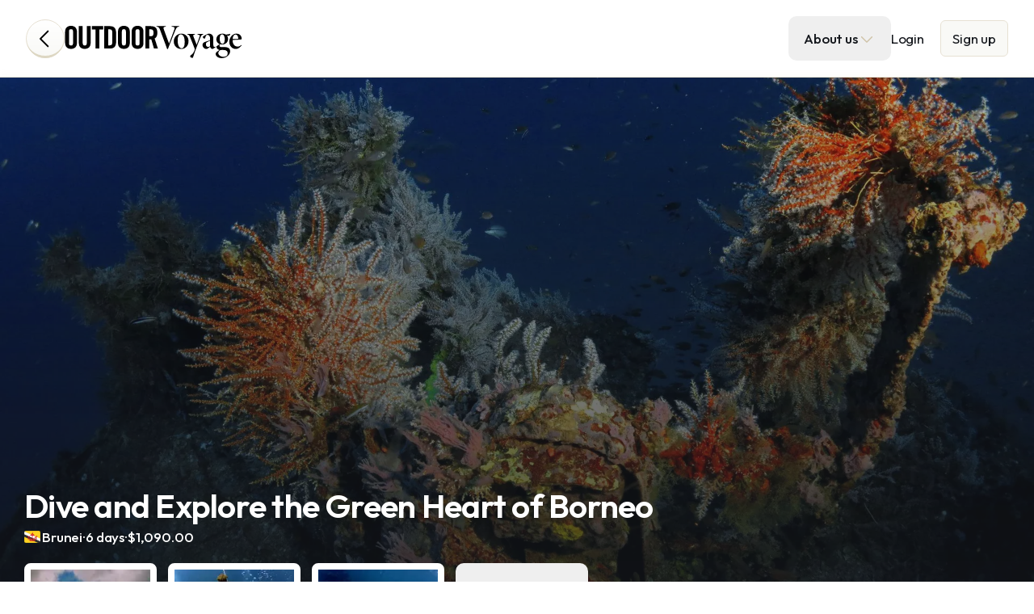

--- FILE ---
content_type: text/html; charset=utf-8
request_url: https://www.outdoorvoyage.com/adventures/dive-and-explore-the-green-heart-of-borneo
body_size: 32852
content:
<!DOCTYPE html><html class="__className_ed3508"><head><meta charSet="utf-8"/><meta name="viewport" content="width=device-width, initial-scale=1"/><link rel="stylesheet" href="/_next/static/css/dca871a95003cfc7.css" data-precedence="next"/><link rel="stylesheet" href="/_next/static/css/e5f3aadfddb06aaf.css" data-precedence="next"/><link rel="stylesheet" href="/_next/static/css/f99ad43b7346ed3e.css" data-precedence="next"/><link rel="preload" as="script" fetchPriority="low" href="/_next/static/chunks/webpack-0f0b9dea97177392.js"/><script src="/_next/static/chunks/fd9d1056-26722886bde1fd05.js" async=""></script><script src="/_next/static/chunks/7023-5fd898343b6da78f.js" async=""></script><script src="/_next/static/chunks/main-app-b8d8f654a4c3de8b.js" async=""></script><script src="/_next/static/chunks/c16f53c3-51fc684c8614027d.js" async=""></script><script src="/_next/static/chunks/e99863e0-f3eb02d7dd11a307.js" async=""></script><script src="/_next/static/chunks/231-14d5a109827fbc43.js" async=""></script><script src="/_next/static/chunks/8173-6340922a010fb460.js" async=""></script><script src="/_next/static/chunks/6482-24752f39dccb070c.js" async=""></script><script src="/_next/static/chunks/7776-e37339702de4cddf.js" async=""></script><script src="/_next/static/chunks/7070-37e53a3ecf0d9d28.js" async=""></script><script src="/_next/static/chunks/4245-dac4b9f7fb737eb9.js" async=""></script><script src="/_next/static/chunks/515-089ca04d77010915.js" async=""></script><script src="/_next/static/chunks/9792-29d03dbd4ece7528.js" async=""></script><script src="/_next/static/chunks/2814-ec6fde4e8aeaf479.js" async=""></script><script src="/_next/static/chunks/7753-5e4fd990ac08e7b9.js" async=""></script><script src="/_next/static/chunks/9490-adb915f7af3825d5.js" async=""></script><script src="/_next/static/chunks/2528-4728eeba81578fe4.js" async=""></script><script src="/_next/static/chunks/9450-a46b2aea93450915.js" async=""></script><script src="/_next/static/chunks/9109-378ea6cd6027e57b.js" async=""></script><script src="/_next/static/chunks/7646-4baee9bcc242e7c5.js" async=""></script><script src="/_next/static/chunks/5923-17e779b4a842f0c7.js" async=""></script><script src="/_next/static/chunks/2193-8794f23dafac937b.js" async=""></script><script src="/_next/static/chunks/1617-7d6137371873aff4.js" async=""></script><script src="/_next/static/chunks/4790-beb63c09f0aa6aed.js" async=""></script><script src="/_next/static/chunks/4781-0e954b3197f1cf86.js" async=""></script><script src="/_next/static/chunks/387-15612924243cb8ba.js" async=""></script><script src="/_next/static/chunks/5086-8681e7015eafebd3.js" async=""></script><script src="/_next/static/chunks/7209-1b319521c2130b30.js" async=""></script><script src="/_next/static/chunks/5474-35ac146544298504.js" async=""></script><script src="/_next/static/chunks/493-de66b9a03341f522.js" async=""></script><script src="/_next/static/chunks/4480-8ad41c32ed14c4a8.js" async=""></script><script src="/_next/static/chunks/5272-4ad1a09a5b529541.js" async=""></script><script src="/_next/static/chunks/2563-8ade0f1c24ead776.js" async=""></script><script src="/_next/static/chunks/2942-01e4a8c32aad326c.js" async=""></script><script src="/_next/static/chunks/159-8bc3365f41b03ad8.js" async=""></script><script src="/_next/static/chunks/2129-0c9e49b210e4a1b6.js" async=""></script><script src="/_next/static/chunks/4651-8b72c8a09854631f.js" async=""></script><script src="/_next/static/chunks/1421-fc1e4b83d00e9ed5.js" async=""></script><script src="/_next/static/chunks/app/layout-e2b5686c56362312.js" async=""></script><script src="/_next/static/chunks/5765-889341f37be499c9.js" async=""></script><script src="/_next/static/chunks/251-8eb0b2bc9f4681e4.js" async=""></script><script src="/_next/static/chunks/app/%5Blocale%5D/(public)/(home)/page-e446e59341c7fb67.js" async=""></script><script src="/_next/static/chunks/app/not-found-abbae9220e1992c6.js" async=""></script><script src="/_next/static/chunks/9397-2b8e6aac9e16c378.js" async=""></script><script src="/_next/static/chunks/app/%5Blocale%5D/(public)/layout-29bf6d707d5a1198.js" async=""></script><script src="/_next/static/chunks/c36f3faa-65132148578b1a23.js" async=""></script><script src="/_next/static/chunks/89374596-66c5c07b7e50132b.js" async=""></script><script src="/_next/static/chunks/2570-841acf98184347a1.js" async=""></script><script src="/_next/static/chunks/8919-9f6c11244d4a5bfd.js" async=""></script><script src="/_next/static/chunks/1121-bb919b554ee48b1f.js" async=""></script><script src="/_next/static/chunks/app/%5Blocale%5D/(public)/adventures/%5B...slug%5D/page-240ed5be931f2a3f.js" async=""></script><link rel="preload" href="https://www.googletagmanager.com/gtag/js?id=G-VTKVWVQ2GP" as="script"/><title>Outdoor Voyage | Dive and Explore the Green Heart of Borneo</title><meta name="description" content="&lt;p&gt;Dive and Discover the Gems of Borneo! Brunei is a small country on the island of Borneo, divided into two distinct sections. It&#x27;s entirely surrounded by M..."/><meta property="og:title" content="Outdoor Voyage | Dive and Explore the Green Heart of Borneo"/><meta property="og:description" content="&lt;p&gt;Dive and Discover the Gems of Borneo! Brunei is a small country on the island of Borneo, divided into two distinct sections. It&#x27;s entirely surrounded by M..."/><meta property="og:image" content="https://cdn-pub.prod.outdoorvoyage.com/operators/018f395a-ffc6-7ec8-b7fe-e2778bba2b23/adventures/018f39f1-f840-7c7c-8f49-ab9a8a0b9d94/covers/nlCMvXHC0pKt.jpg"/><meta name="twitter:card" content="summary_large_image"/><meta name="twitter:title" content="Outdoor Voyage | Dive and Explore the Green Heart of Borneo"/><meta name="twitter:description" content="&lt;p&gt;Dive and Discover the Gems of Borneo! Brunei is a small country on the island of Borneo, divided into two distinct sections. It&#x27;s entirely surrounded by M..."/><meta name="twitter:image" content="https://cdn-pub.prod.outdoorvoyage.com/operators/018f395a-ffc6-7ec8-b7fe-e2778bba2b23/adventures/018f39f1-f840-7c7c-8f49-ab9a8a0b9d94/covers/nlCMvXHC0pKt.jpg"/><link rel="icon" href="/favicon.ico" type="image/x-icon" sizes="16x16"/><meta name="next-size-adjust"/><script src="/_next/static/chunks/polyfills-78c92fac7aa8fdd8.js" noModule=""></script></head><body class="__variable_ed3508 flex min-h-screen flex-col justify-start font-primary text-medium"><div><header class="sticky top-0 z-50 h-fit border-b border-solid border-primary-light border-opacity-20 bg-white bg-opacity-0 transition-colors hover:bg-opacity-100  !border-opacity-100 bg-opacity-100"><div class="max-w-8xl z-10 mx-auto h-full px-2 backdrop-blur-sm sm:px-4 lg:divide-y lg:divide-gray-200 lg:px-8"><div class="grid h-fit grid-cols-[1fr_50px] items-center justify-between gap-2.5 px-3 py-5 md:h-[95px] md:grid-cols-2  md:px-0 md:py-0"><div class="flex w-fit items-center gap-2.5 rounded-2lg border border-primary-light bg-light-50 px-3.5 py-3 md:hidden"><button class="group relative w-fit outline-blue-500 tracking-normal flex items-center justify-center leading-none transition-opacity opacity-100 hover:opacity-80 border border-transparent text-primary rounded-2lg h-fit p-0"><div class="flex items-center gap-2 text-center text-button-medium "><svg width="24" height="24" viewBox="0 0 24 24" fill="none" xmlns="http://www.w3.org/2000/svg" class="opacity-40"><path d="M4.5 18.7656H20.5" stroke="black" stroke-width="2" stroke-linecap="round" stroke-linejoin="round"></path><path d="M4.5 4.76562H20.5" stroke="black" stroke-width="2" stroke-linecap="round" stroke-linejoin="round"></path><path d="M4.5 11.7656H20.5" stroke="black" stroke-width="2" stroke-linecap="round" stroke-linejoin="round"></path></svg></div></button><div class="h-6 w-[1px] border-r border-primary-light "></div><a class="group relative w-fit outline-blue-500 tracking-normal flex items-center justify-center leading-none transition-opacity hover:opacity-80 border border-transparent text-black rounded-2lg h-fit p-0 opacity-40" href="/login"><div class="flex items-center gap-2 text-center text-button-medium "><svg width="24" height="24" viewBox="0 0 32 32" fill="none" xmlns="http://www.w3.org/2000/svg"><path d="M16.229 19.576C18.6783 19.576 20.669 17.584 20.669 15.1347C20.669 12.6854 18.6783 10.6934 16.229 10.6934C13.7797 10.6934 11.7891 12.6854 11.7891 15.1347C11.7891 17.584 13.7797 19.576 16.229 19.576Z" fill="#14171C"></path><path fill-rule="evenodd" clip-rule="evenodd" d="M16.1992 29C9.03122 29 3.19922 23.168 3.19922 16C3.19922 8.832 9.03122 3 16.1992 3C23.3672 3 29.1992 8.832 29.1992 16C29.1992 23.168 23.3672 29 16.1992 29ZM16.1992 5C10.1339 5 5.19922 9.93467 5.19922 16C5.19922 19.5543 6.89381 22.7204 9.51747 24.7327C10.2855 22.7517 12.4426 21.1197 16.2283 21.1197C19.9987 21.1197 22.1527 22.7328 22.9286 24.6959C25.5251 22.682 27.1992 19.5328 27.1992 16C27.1992 9.93467 22.2646 5 16.1992 5Z" fill="#14171C"></path></svg></div></a><div class="h-6 w-[1px] border-r border-primary-light "></div><form><div data-headlessui-state=""><div class="relative"><div class="relative flex w-full items-center justify-center transition-opacity"><label class="flex w-full transition-all"><label class="sr-only">Search</label><div class="flex w-full items-center rounded-2lg border border-primary-light bg-white px-5 py-1.5 pr-1.5 text-medium transition-all duration-[400ms] focus:border-primary-light focus:bg-white gap-1.5 border-0 !bg-transparent !p-0"><svg width="24" height="24" viewBox="0 0 24 24" fill="none" stroke="#f5701f" xmlns="http://www.w3.org/2000/svg"><g filter=""><path d="M17.8176 17.5838L21.2426 21M12.0894 3C16.7384 3 20.5069 6.76847 20.5069 11.4175C20.5069 16.0666 16.7384 19.836 12.0894 19.836C7.44034 19.836 3.67188 16.0666 3.67188 11.4175C3.67188 6.76847 7.44034 3 12.0894 3Z" stroke-width="1.5" stroke-linecap="round" stroke-linejoin="round"></path><path opacity="0.5" d="M13.7891 6.74023C15.1873 7.16544 16.2927 8.25326 16.7412 9.6398" stroke-width="1.5" stroke-linecap="round" stroke-linejoin="round"></path></g><defs><filter id="filter0_d_2505_93424" x="2.92188" y="2.25" width="19.0703" height="20.8278" filterUnits="userSpaceOnUse" color-interpolation-filters="sRGB"><feFlood flood-opacity="0" result="BackgroundImageFix"></feFlood><feColorMatrix in="SourceAlpha" type="matrix" values="0 0 0 0 0 0 0 0 0 0 0 0 0 0 0 0 0 0 127 0" result="hardAlpha"></feColorMatrix><feOffset dy="1.3278"></feOffset><feComposite in2="hardAlpha" operator="out"></feComposite><feColorMatrix type="matrix" values="0 0 0 0 0.513965 0 0 0 0 0.290354 0 0 0 0 0.147104 0 0 0 0.3 0"></feColorMatrix><feBlend mode="darken" in2="BackgroundImageFix" result="effect1_dropShadow_2505_93424"></feBlend><feBlend mode="normal" in="SourceGraphic" in2="effect1_dropShadow_2505_93424" result="shape"></feBlend></filter></defs></svg><input placeholder="Find adventure" autoComplete="off" class="h-fit w-full border-0 p-0 !ring-0 !bg-transparent" name="keyword" value=""/></div></label></div><button class="absolute w-full" type="button" aria-expanded="false" data-headlessui-state=""></button></div></div><span hidden="" style="position:fixed;top:1px;left:1px;width:1px;height:0;padding:0;margin:-1px;overflow:hidden;clip:rect(0, 0, 0, 0);white-space:nowrap;border-width:0;display:none"></span></form></div><div class=" flex h-[66px] w-full items-center justify-center gap-3.5 overflow-hidden md:col-span-1 md:h-full md:justify-start justify-start"><div class="relative z-10 flex h-full w-full items-center md:max-w-[300px] md:justify-start lg:px-0 justify-end"><a class="translate-y-0 transition-transform" href="/"><svg width="221" height="58" viewBox="0 0 221 58" fill="none" xmlns="http://www.w3.org/2000/svg" class="hidden w-full md:block"><path d="M5.38101 34.2678C5.38101 35.3189 5.55912 36.0939 5.91867 36.594C6.27739 37.0933 6.94392 37.3436 7.91788 37.3436C8.89183 37.3436 9.55713 37.0933 9.91668 36.594C10.2754 36.0939 10.4552 35.3189 10.4552 34.2678V20.1986C10.4552 19.1483 10.2754 18.3729 9.91668 17.8728C9.55713 17.3735 8.89183 17.1236 7.91788 17.1236C6.94392 17.1236 6.27739 17.3735 5.91867 17.8728C5.55912 18.3729 5.38101 19.1483 5.38101 20.1986V34.2678ZM0.614258 20.0835C0.614258 19.1095 0.761081 18.1873 1.0564 17.3155C1.35046 16.4446 1.79886 15.6888 2.40158 15.0473C3.00306 14.407 3.75928 13.9011 4.66942 13.529C5.57872 13.1578 6.66237 12.9717 7.91788 12.9717C9.17339 12.9717 10.2558 13.1578 11.1663 13.529C12.0757 13.9011 12.8315 14.407 13.4342 15.0473C14.0356 15.6888 14.4853 16.4446 14.7793 17.3155C15.0734 18.1873 15.2215 19.1095 15.2215 20.0835V34.3837C15.2215 35.3577 15.0734 36.2804 14.7793 37.1513C14.4853 38.023 14.0356 38.7788 13.4342 39.4191C12.8315 40.0602 12.0757 40.5661 11.1663 40.9374C10.2558 41.3086 9.17339 41.4951 7.91788 41.4951C6.66237 41.4951 5.57872 41.3086 4.66942 40.9374C3.75928 40.5661 3.00306 40.0602 2.40158 39.4191C1.79886 38.7788 1.35046 38.023 1.0564 37.1513C0.761081 36.2804 0.614258 35.3577 0.614258 34.3837V20.0835Z" fill="black"></path><path d="M17.5908 13.3559H22.3571V34.3065C22.3571 36.3316 23.2026 37.3436 24.894 37.3436C26.5858 37.3436 27.4313 36.3316 27.4313 34.3065V13.3559H32.1977V34.1147C32.1977 36.5235 31.5502 38.3563 30.2572 39.6118C28.9621 40.8674 27.1747 41.4951 24.894 41.4951C22.6137 41.4951 20.8255 40.8674 19.5311 39.6118C18.2368 38.3563 17.5908 36.5235 17.5908 34.1147V13.3559Z" fill="black"></path><path d="M38.2624 17.5073H33.6504V13.3553H47.6432V17.5073H43.03V41.1104H38.2624V17.5073Z" fill="black"></path><path d="M53.8806 37.189H55.5332C56.8149 37.189 57.7055 36.9071 58.2052 36.3436C58.7044 35.7801 58.9547 34.7674 58.9547 33.3066V21.159C58.9547 19.6987 58.7044 18.686 58.2052 18.1225C57.7055 17.5589 56.8149 17.277 55.5332 17.277H53.8806V37.189ZM49.1143 13.3553H56.1872C58.6731 13.3553 60.5502 14.0348 61.8183 15.3929C63.087 16.7519 63.7215 18.8661 63.7215 21.7359V32.7298C63.7215 35.6007 63.087 37.7146 61.8183 39.0723C60.5502 40.4313 58.6731 41.1104 56.1872 41.1104H49.1143V13.3553Z" fill="black"></path><path d="M70.8271 34.2678C70.8271 35.3189 71.0056 36.0939 71.3652 36.594C71.724 37.0933 72.3892 37.3436 73.3631 37.3436C74.3371 37.3436 75.0032 37.0933 75.3633 36.594C75.7219 36.0939 75.9013 35.3189 75.9013 34.2678V20.1986C75.9013 19.1483 75.7219 18.3729 75.3633 17.8728C75.0032 17.3735 74.3371 17.1236 73.3631 17.1236C72.3892 17.1236 71.724 17.3735 71.3652 17.8728C71.0056 18.3729 70.8271 19.1483 70.8271 20.1986V34.2678ZM66.0596 20.0835C66.0596 19.1095 66.2076 18.1873 66.5016 17.3155C66.7957 16.4446 67.2449 15.6888 67.8469 15.0473C68.4495 14.407 69.2058 13.9011 70.116 13.529C71.0253 13.1578 72.1076 12.9717 73.3631 12.9717C74.6187 12.9717 75.7019 13.1578 76.6125 13.529C77.5217 13.9011 78.2776 14.407 78.8794 15.0473C79.4822 15.6888 79.9306 16.4446 80.2247 17.3155C80.52 18.1873 80.6668 19.1095 80.6668 20.0835V34.3837C80.6668 35.3577 80.52 36.2804 80.2247 37.1513C79.9306 38.023 79.4822 38.7788 78.8794 39.4191C78.2776 40.0602 77.5217 40.5661 76.6125 40.9374C75.7019 41.3086 74.6187 41.4951 73.3631 41.4951C72.1076 41.4951 71.0253 41.3086 70.116 40.9374C69.2058 40.5661 68.4495 40.0602 67.8469 39.4191C67.2449 38.7788 66.7957 38.023 66.5016 37.1513C66.2076 36.2804 66.0596 35.3577 66.0596 34.3837V20.0835Z" fill="black"></path><path d="M87.7724 34.2678C87.7724 35.3189 87.9505 36.0939 88.3106 36.594C88.6693 37.0933 89.3345 37.3436 90.3085 37.3436C91.2825 37.3436 91.949 37.0933 92.3086 36.594C92.6672 36.0939 92.8466 35.3189 92.8466 34.2678V20.1986C92.8466 19.1483 92.6672 18.3729 92.3086 17.8728C91.949 17.3735 91.2825 17.1236 90.3085 17.1236C89.3345 17.1236 88.6693 17.3735 88.3106 17.8728C87.9505 18.3729 87.7724 19.1483 87.7724 20.1986V34.2678ZM83.0049 20.0835C83.0049 19.1095 83.153 18.1873 83.4471 17.3155C83.7411 16.4446 84.1908 15.6888 84.7922 15.0473C85.395 14.407 86.1512 13.9011 87.0613 13.529C87.9706 13.1578 89.053 12.9717 90.3085 12.9717C91.564 12.9717 92.6477 13.1578 93.5578 13.529C94.4671 13.9011 95.2234 14.407 95.8249 15.0473C96.4275 15.6888 96.8759 16.4446 97.17 17.3155C97.4653 18.1873 97.6122 19.1095 97.6122 20.0835V34.3837C97.6122 35.3577 97.4653 36.2804 97.17 37.1513C96.8759 38.023 96.4275 38.7788 95.8249 39.4191C95.2234 40.0602 94.4671 40.5661 93.5578 40.9374C92.6477 41.3086 91.564 41.4951 90.3085 41.4951C89.053 41.4951 87.9706 41.3086 87.0613 40.9374C86.1512 40.5661 85.395 40.0602 84.7922 39.4191C84.1908 38.7788 83.7411 38.023 83.4471 37.1513C83.153 36.2804 83.0049 35.3577 83.0049 34.3837V20.0835Z" fill="black"></path><path d="M104.772 25.8103H106.464C107.104 25.8103 107.649 25.7469 108.098 25.6184C108.546 25.4904 108.911 25.2596 109.194 24.9268C109.475 24.5935 109.68 24.1515 109.809 23.6004C109.936 23.0498 110 22.3641 110 21.5432C110 19.9035 109.731 18.7827 109.194 18.1801C108.656 17.5782 107.745 17.277 106.464 17.277H104.772V25.8103ZM104.772 41.1104H100.007V13.3553H106.695C109.361 13.3553 111.371 13.9839 112.731 15.2394C114.089 16.4953 114.767 18.5972 114.767 21.5432C114.767 22.6715 114.671 23.6325 114.479 24.4267C114.287 25.2213 114.03 25.8941 113.711 26.4451C113.39 26.9961 113.031 27.4383 112.634 27.7707C112.236 28.1044 111.833 28.3609 111.423 28.5398L115.459 41.1104H110.617L107.233 29.616C106.925 29.6677 106.547 29.6995 106.099 29.7124C105.65 29.7257 105.208 29.7319 104.772 29.7319V41.1104Z" fill="black"></path><path d="M141.854 13.9476C138.88 14.3893 138.481 15.0709 136.75 19.1594C135.204 22.8646 130.995 33.41 127.82 41.751H126.944C124.236 34.2792 120.472 24.2669 118.431 18.7285C116.985 14.9252 116.553 14.4169 113.724 13.9476V13.3519H125.188V13.9476C122.076 14.5023 122.067 15.1668 122.691 16.9838C123.565 19.6336 127.316 29.6693 129.271 34.8753C130.814 31.0191 133.839 22.8404 135.553 18.137C136.688 15.032 136.506 14.5023 132.496 13.9476V13.3519H141.854V13.9476Z" fill="black"></path><path d="M143.847 23.5602C141.385 23.5602 139.89 26.2352 139.89 31.0353C139.89 36.7023 141.842 40.6956 144.762 40.6956C146.785 40.6956 148.658 39.2436 148.658 32.7776C148.658 27.3051 146.845 23.5602 143.847 23.5602ZM144.416 22.6075C149.803 22.6075 153.402 26.9017 153.402 31.8149C153.402 38.3185 148.748 41.6221 144.483 41.6221C138.118 41.6221 135.118 36.7773 135.118 32.3313C135.118 26.0988 140.093 22.6075 144.416 22.6075Z" fill="black"></path><path d="M171.568 23.7003C169.687 24.1699 169.389 24.539 168.337 26.9521C167.182 29.5916 165.878 32.9309 163.247 39.7719C160.713 46.4449 159.841 49.1757 159.201 51.4219C158.932 52.3596 158.52 52.6182 157.979 52.6182C156.713 52.6182 155.372 51.6805 155.372 50.5489C155.372 50.1518 155.543 49.7972 156.425 49.1845C158.094 48.0078 158.977 47.1945 159.945 45.164C160.509 43.9318 160.911 43.0993 161.113 42.4652C161.23 42.1361 160.965 41.3524 160.698 40.5924C158.823 35.4102 156.256 29.4059 155.171 26.6617C154.325 24.6379 154.099 24.1145 152.071 23.7003V23.1196H161.162V23.7003C158.932 24.1999 158.817 24.5115 159.428 26.0812L163.418 36.3921C164.644 33.0594 166.25 28.9638 167.028 26.303C167.541 24.695 167.339 24.2554 164.569 23.7003V23.1196H171.568V23.7003Z" fill="black"></path><path d="M180.093 31.3612C179.424 31.7474 178.202 32.1855 177.215 32.6848C175.695 33.4644 174.865 34.248 174.865 35.7576C174.865 38.0166 176.265 39.0437 177.592 39.0437C178.341 39.0437 179.251 38.8389 180.036 38.0914C180.036 35.7639 180.093 33.748 180.093 31.3612ZM183.328 41.623C182.425 41.623 181.686 41.339 181.101 40.7692C180.647 40.2991 180.305 39.7056 180.135 38.8746C178.708 39.9579 176.514 41.623 175.671 41.623C172.7 41.623 170.725 39.1054 170.725 36.6757C170.725 34.6985 171.694 33.6287 173.645 32.9454C175.951 32.1062 179.039 31.2778 180.093 30.5091V28.4232C180.093 25.6259 178.516 24.1185 176.905 24.1185C176.135 24.1185 175.55 24.4297 175.109 24.9982C174.749 25.455 174.421 26.358 174.067 27.772C173.868 28.5361 173.509 28.7606 173.061 28.7606C171.963 28.7606 171.094 27.8141 171.094 26.9598C171.094 26.5353 171.448 26.0827 172.258 25.5271C174.034 24.34 176.829 22.9376 178.497 22.6085C180.078 22.6085 181.163 23.1037 182.058 23.7448C183.69 25.0808 184.117 26.6846 184.117 29.1764V36.6265C184.117 38.4822 184.772 39.11 185.555 39.11C185.945 39.11 186.329 39.0369 186.657 38.8492L186.886 39.4879L183.328 41.623Z" fill="black"></path><path d="M194.822 23.5024C193.148 23.5024 191.984 25.422 191.984 28.8148C191.984 32.5433 193.235 35.2379 195.423 35.2083C197.144 35.1778 198.218 33.4444 198.218 29.7137C198.218 26.2354 196.98 23.5024 194.822 23.5024ZM195.579 42.8627C193.498 42.8627 192.819 42.9632 192.462 43.1918C191.027 44.1395 190.284 45.239 190.284 46.6251C190.284 49.036 192.716 51.2546 196.396 51.2546C200.824 51.2546 201.82 49.091 201.82 46.7961C201.82 45.0596 200.829 43.9476 199.472 43.3753C198.52 42.9758 197.437 42.8627 195.579 42.8627ZM194.98 36.0896C190.807 36.0896 187.814 33.2904 187.814 29.669C187.814 25.1297 191.763 22.6077 195.35 22.6077C196.755 22.6077 198.126 22.9941 199.472 23.7052C200.676 23.8162 203.601 23.3595 205.027 22.8213L205.184 22.9941C204.883 23.7886 204.093 25.0057 203.677 25.3774C203.02 25.3774 201.702 25.3645 200.989 25.3069C201.829 26.2437 202.33 27.7028 202.33 29.2252C202.33 33.7409 198.441 36.0896 194.98 36.0896ZM192.665 35.6754C191.828 36.4504 191.671 37.1791 191.671 37.58C191.671 38.3959 192.398 39.346 194.216 39.346C195.444 39.346 197.112 39.3315 198.725 39.3315C201.988 39.3315 204.917 40.7809 204.917 44.4707C204.917 48.9313 199.889 52.9756 194.4 52.9756C189.367 52.9756 186.972 50.0562 186.972 47.7075C186.972 46.8107 187.312 46.1533 188.062 45.5151C188.788 44.8569 190.168 43.845 191.638 42.8777C189.906 42.2971 188.881 41.4153 188.342 40.4606C187.988 39.8499 187.761 38.9873 187.831 38.4493C188.97 37.7531 191.115 36.4141 191.982 35.3338L192.665 35.6754Z" fill="black"></path><path d="M211.541 23.7336C209.781 23.7336 208.319 25.3974 207.985 29.2748C209.993 29.3048 212.764 29.2895 214.173 29.1468C214.664 29.1039 214.945 29.0017 214.945 28.519C214.945 26.1211 213.707 23.7336 211.541 23.7336ZM219.156 37.107C216.622 40.5723 213.571 41.623 212.153 41.623C206.92 41.623 203.85 37.3952 203.85 32.7402C203.85 29.7704 204.953 27.2552 206.718 25.3887C208.548 23.4561 210.728 22.6085 212.736 22.6085C216.644 22.6085 219.129 25.585 219.158 28.7046C219.158 29.3729 219.114 29.6744 218.943 29.7166C217.771 29.9881 212.497 30.3277 207.885 30.4686C207.869 36.274 211.127 38.6636 214.103 38.6636C215.595 38.6636 217.178 38.2044 218.785 36.6243L219.156 37.107Z" fill="black"></path></svg><svg width="46" height="46" viewBox="0 0 46 46" fill="none" xmlns="http://www.w3.org/2000/svg" class="md:hidden"><path d="M5.99744 25.3645C5.99744 26.6165 6.21004 27.5391 6.63816 28.1347C7.06539 28.7299 7.85756 29.028 9.01732 29.028C10.1771 29.028 10.9703 28.7299 11.399 28.1347C11.8261 27.5391 12.0397 26.6165 12.0397 25.3645V8.60732C12.0397 7.35586 11.8261 6.43239 11.399 5.83718C10.9703 5.24197 10.1771 4.94436 9.01732 4.94436C7.85756 4.94436 7.06539 5.24197 6.63816 5.83718C6.21004 6.43239 5.99744 7.35586 5.99744 8.60732V25.3645ZM0.320312 8.47022C0.320312 7.3102 0.496548 6.21122 0.846727 5.17291C1.19691 4.13612 1.73184 3.23543 2.4486 2.47183C3.16625 1.70925 4.06675 1.10616 5.1506 0.663433C6.23343 0.221352 7.52225 -0.000324249 9.01732 -0.000324249C10.5124 -0.000324249 11.8022 0.221352 12.8866 0.663433C13.9693 1.10616 14.8694 1.70925 15.586 2.47183C16.3038 3.23543 16.8377 4.13612 17.1879 5.17291C17.5396 6.21122 17.7144 7.3102 17.7144 8.47022V25.5021C17.7144 26.6622 17.5396 27.7616 17.1879 28.7984C16.8377 29.8367 16.3038 30.7374 15.586 31.5C14.8694 32.2631 13.9693 32.8662 12.8866 33.3084C11.8022 33.7505 10.5124 33.9722 9.01732 33.9722C7.52225 33.9722 6.23343 33.7505 5.1506 33.3084C4.06675 32.8662 3.16625 32.2631 2.4486 31.5C1.73184 30.7374 1.19691 29.8367 0.846727 28.7984C0.496548 27.7616 0.320312 26.6622 0.320312 25.5021V8.47022Z" fill="black"></path><path d="M46.0008 12.8851C42.4618 13.4111 41.986 14.2229 39.9238 19.0926C38.0835 23.5056 33.0719 36.0658 29.2906 46H28.249C25.0245 37.1012 20.5419 25.1759 18.1116 18.5789C16.3905 14.0496 15.8764 13.4439 12.5039 12.8851V12.1752H26.1554V12.8851C22.4511 13.5458 22.4417 14.3372 23.1828 16.5012C24.2233 19.657 28.6911 31.61 31.0205 37.8112C32.8559 33.2182 36.4593 23.4769 38.5007 17.8749C39.8502 14.1767 39.6341 13.5458 34.8599 12.8851V12.1752H46.0008V12.8851Z" fill="#F5701F"></path></svg></a><div role="button" class="absolute inset-0 top-[calc(50%-35px)] flex h-[70px] translate-y-[200%] items-center gap-6 rounded-2lg bg-black p-3 text-white transition-transform "><div class="inline-grid"><p class="truncate text-small opacity-60">Add adventure</p><p class="truncate text-button-medium"></p></div><button class="group relative transition-colors outline-blue-500 tracking-normal items-center justify-center leading-none bg-btn-black border-[#3B4658] text-white [text-shadow:0px_1.328px_0px_rgba(0,0,0,0.3)] border after:transition-colors after:inset-y-[-1px] after:inset-x-[0px] after:absolute after:z-10 after:border-b-[2.5px] after:rounded-2lg after:border-black hover:bg-btn-white hover:after:border-[#ddd7c3] hover:border-primary-light hover:text-black rounded-2lg ml-auto h-10 w-10 p-2 hidden" type="button"><div class="flex items-center gap-2 text-center text-button-medium "><svg width="24" height="24" viewBox="0 0 24 24" stroke="#F37321" xmlns="http://www.w3.org/2000/svg" class="stroke-white group-hover:stroke-black"><path d="M6 6L18 18" stroke-width="1.5" stroke-linecap="round" stroke-linejoin="round"></path><path d="M18 6L6 18" stroke-width="1.5" stroke-linecap="round" stroke-linejoin="round"></path></svg></div></button></div></div></div><div class="relative hidden items-center justify-end gap-2.5 text-white md:flex lg:gap-5 !text-main-menu-link"><a class="hidden flex-shrink-0 text-button-medium 2xl:block" href="/our-story">Our Story</a><div class="relative hidden 2xl:block" data-headlessui-state=""><button class="flex items-center gap-3 rounded-2lg border border-transparent px-[18px] py-[14px] transition-colors" id="headlessui-menu-button-:R3kr2puuubtsilba:" type="button" aria-haspopup="menu" aria-expanded="false" data-headlessui-state=""><div class="flex items-center gap-1 text-button-medium">For Professionals<svg width="22" height="22" viewBox="0 0 32 32" stroke="black" fill="none" xmlns="http://www.w3.org/2000/svg" class="stroke-primary-medium transition-transform" style="transform:rotate(90deg)"><path d="M12.6641 25.333L21.9974 15.9997L12.6641 6.66632" stroke-width="1.9917" stroke-linecap="round" stroke-linejoin="round"></path></svg></div></button></div><div class="relative 2xl:hidden" data-headlessui-state=""><button class="flex items-center gap-3 rounded-2lg border border-transparent px-[18px] py-[14px] transition-colors" id="headlessui-menu-button-:R3mr2puuubtsilba:" type="button" aria-haspopup="menu" aria-expanded="false" data-headlessui-state=""><div class="flex flex-wrap items-center justify-center gap-1 text-button-medium">About us<svg width="22" height="22" viewBox="0 0 32 32" stroke="black" fill="none" xmlns="http://www.w3.org/2000/svg" class="stroke-primary-medium transition-transform" style="transform:rotate(90deg)"><path d="M12.6641 25.333L21.9974 15.9997L12.6641 6.66632" stroke-width="1.9917" stroke-linecap="round" stroke-linejoin="round"></path></svg></div></button></div><a class="mr-5 inline-flex items-center justify-center" href="/login">Login</a><a class="inline-flex shrink-0 items-center justify-center rounded-md border border-primary-light bg-light-50 px-[14px] py-2 text-black" href="/register">Sign up</a></div></div></div></header><div><div class="relative mt-[-110px] h-[510px] w-full md:h-[905px]"><div class="relative !absolute w-full h-full"><img alt="Dive and Explore the Green Heart of Borneo" loading="lazy" decoding="async" data-nimg="fill" class="object-cover" style="position:absolute;height:100%;width:100%;left:0;top:0;right:0;bottom:0;color:transparent" sizes="100vw" srcSet="/_next/image?url=https%3A%2F%2Fcdn-pub.prod.outdoorvoyage.com%2Foperators%2F018f395a-ffc6-7ec8-b7fe-e2778bba2b23%2Fadventures%2F018f39f1-f840-7c7c-8f49-ab9a8a0b9d94%2Fcovers%2FnlCMvXHC0pKt.jpg&amp;w=640&amp;q=75 640w, /_next/image?url=https%3A%2F%2Fcdn-pub.prod.outdoorvoyage.com%2Foperators%2F018f395a-ffc6-7ec8-b7fe-e2778bba2b23%2Fadventures%2F018f39f1-f840-7c7c-8f49-ab9a8a0b9d94%2Fcovers%2FnlCMvXHC0pKt.jpg&amp;w=750&amp;q=75 750w, /_next/image?url=https%3A%2F%2Fcdn-pub.prod.outdoorvoyage.com%2Foperators%2F018f395a-ffc6-7ec8-b7fe-e2778bba2b23%2Fadventures%2F018f39f1-f840-7c7c-8f49-ab9a8a0b9d94%2Fcovers%2FnlCMvXHC0pKt.jpg&amp;w=828&amp;q=75 828w, /_next/image?url=https%3A%2F%2Fcdn-pub.prod.outdoorvoyage.com%2Foperators%2F018f395a-ffc6-7ec8-b7fe-e2778bba2b23%2Fadventures%2F018f39f1-f840-7c7c-8f49-ab9a8a0b9d94%2Fcovers%2FnlCMvXHC0pKt.jpg&amp;w=1080&amp;q=75 1080w, /_next/image?url=https%3A%2F%2Fcdn-pub.prod.outdoorvoyage.com%2Foperators%2F018f395a-ffc6-7ec8-b7fe-e2778bba2b23%2Fadventures%2F018f39f1-f840-7c7c-8f49-ab9a8a0b9d94%2Fcovers%2FnlCMvXHC0pKt.jpg&amp;w=1200&amp;q=75 1200w, /_next/image?url=https%3A%2F%2Fcdn-pub.prod.outdoorvoyage.com%2Foperators%2F018f395a-ffc6-7ec8-b7fe-e2778bba2b23%2Fadventures%2F018f39f1-f840-7c7c-8f49-ab9a8a0b9d94%2Fcovers%2FnlCMvXHC0pKt.jpg&amp;w=1920&amp;q=75 1920w, /_next/image?url=https%3A%2F%2Fcdn-pub.prod.outdoorvoyage.com%2Foperators%2F018f395a-ffc6-7ec8-b7fe-e2778bba2b23%2Fadventures%2F018f39f1-f840-7c7c-8f49-ab9a8a0b9d94%2Fcovers%2FnlCMvXHC0pKt.jpg&amp;w=2048&amp;q=75 2048w, /_next/image?url=https%3A%2F%2Fcdn-pub.prod.outdoorvoyage.com%2Foperators%2F018f395a-ffc6-7ec8-b7fe-e2778bba2b23%2Fadventures%2F018f39f1-f840-7c7c-8f49-ab9a8a0b9d94%2Fcovers%2FnlCMvXHC0pKt.jpg&amp;w=3840&amp;q=75 3840w" src="/_next/image?url=https%3A%2F%2Fcdn-pub.prod.outdoorvoyage.com%2Foperators%2F018f395a-ffc6-7ec8-b7fe-e2778bba2b23%2Fadventures%2F018f39f1-f840-7c7c-8f49-ab9a8a0b9d94%2Fcovers%2FnlCMvXHC0pKt.jpg&amp;w=3840&amp;q=75"/><img alt="Previous Dive and Explore the Green Heart of Borneo" loading="lazy" decoding="async" data-nimg="fill" class="absolute inset-0 opacity-100 transition-opacity duration-500 object-cover" style="position:absolute;height:100%;width:100%;left:0;top:0;right:0;bottom:0;color:transparent" sizes="100vw" srcSet="/_next/image?url=https%3A%2F%2Fcdn-pub.prod.outdoorvoyage.com%2Foperators%2F018f395a-ffc6-7ec8-b7fe-e2778bba2b23%2Fadventures%2F018f39f1-f840-7c7c-8f49-ab9a8a0b9d94%2Fcovers%2FnlCMvXHC0pKt.jpg&amp;w=640&amp;q=75 640w, /_next/image?url=https%3A%2F%2Fcdn-pub.prod.outdoorvoyage.com%2Foperators%2F018f395a-ffc6-7ec8-b7fe-e2778bba2b23%2Fadventures%2F018f39f1-f840-7c7c-8f49-ab9a8a0b9d94%2Fcovers%2FnlCMvXHC0pKt.jpg&amp;w=750&amp;q=75 750w, /_next/image?url=https%3A%2F%2Fcdn-pub.prod.outdoorvoyage.com%2Foperators%2F018f395a-ffc6-7ec8-b7fe-e2778bba2b23%2Fadventures%2F018f39f1-f840-7c7c-8f49-ab9a8a0b9d94%2Fcovers%2FnlCMvXHC0pKt.jpg&amp;w=828&amp;q=75 828w, /_next/image?url=https%3A%2F%2Fcdn-pub.prod.outdoorvoyage.com%2Foperators%2F018f395a-ffc6-7ec8-b7fe-e2778bba2b23%2Fadventures%2F018f39f1-f840-7c7c-8f49-ab9a8a0b9d94%2Fcovers%2FnlCMvXHC0pKt.jpg&amp;w=1080&amp;q=75 1080w, /_next/image?url=https%3A%2F%2Fcdn-pub.prod.outdoorvoyage.com%2Foperators%2F018f395a-ffc6-7ec8-b7fe-e2778bba2b23%2Fadventures%2F018f39f1-f840-7c7c-8f49-ab9a8a0b9d94%2Fcovers%2FnlCMvXHC0pKt.jpg&amp;w=1200&amp;q=75 1200w, /_next/image?url=https%3A%2F%2Fcdn-pub.prod.outdoorvoyage.com%2Foperators%2F018f395a-ffc6-7ec8-b7fe-e2778bba2b23%2Fadventures%2F018f39f1-f840-7c7c-8f49-ab9a8a0b9d94%2Fcovers%2FnlCMvXHC0pKt.jpg&amp;w=1920&amp;q=75 1920w, /_next/image?url=https%3A%2F%2Fcdn-pub.prod.outdoorvoyage.com%2Foperators%2F018f395a-ffc6-7ec8-b7fe-e2778bba2b23%2Fadventures%2F018f39f1-f840-7c7c-8f49-ab9a8a0b9d94%2Fcovers%2FnlCMvXHC0pKt.jpg&amp;w=2048&amp;q=75 2048w, /_next/image?url=https%3A%2F%2Fcdn-pub.prod.outdoorvoyage.com%2Foperators%2F018f395a-ffc6-7ec8-b7fe-e2778bba2b23%2Fadventures%2F018f39f1-f840-7c7c-8f49-ab9a8a0b9d94%2Fcovers%2FnlCMvXHC0pKt.jpg&amp;w=3840&amp;q=75 3840w" src="/_next/image?url=https%3A%2F%2Fcdn-pub.prod.outdoorvoyage.com%2Foperators%2F018f395a-ffc6-7ec8-b7fe-e2778bba2b23%2Fadventures%2F018f39f1-f840-7c7c-8f49-ab9a8a0b9d94%2Fcovers%2FnlCMvXHC0pKt.jpg&amp;w=3840&amp;q=75"/></div><div class="absolute z-10 flex h-full w-full p-4 [background:linear-gradient(180deg,rgba(20,23,28,0.2)_0%,rgba(20,23,28,0.9)_100%)] md:p-[30px]"><div class="mx-auto mt-auto flex w-full max-w-[97rem] flex-wrap-reverse justify-between gap-[10px]"><div class="w-full text-white md:w-fit"><h1 class="text-bold-large-24 md:text-extra-3xl">Dive and Explore the Green Heart of Borneo</h1><div class="flex items-center gap-1 text-button-medium"><img alt="BN-flag" loading="lazy" width="20" height="15" decoding="async" data-nimg="1" class="rounded-sm outline outline-1 outline-offset-[-1px] outline-black/10 mr-[2px] flex-shrink-0" style="color:transparent" src="/_next/static/media/096.4310a162.svg"/><div class="flex items-center gap-1"><div class="flex items-center gap-1"><span>Brunei</span><span class="-mt-2.5">.</span></div><div class="flex items-center gap-1"><span>6 days</span><span class="-mt-2.5">.</span></div><div class="flex items-center gap-1"><span>$1,090.00</span></div></div></div><div class="mt-5 grid grid-flow-col justify-center gap-2.5 md:justify-start md:gap-[14px]"><img alt="trip-img" loading="lazy" width="164" height="164" decoding="async" data-nimg="1" class="h-[100px] w-[114px] cursor-pointer rounded-lg border-[4px] border-white object-cover md:h-[164px] md:w-[164px] md:border-[8px]" style="color:transparent" srcSet="/_next/image?url=https%3A%2F%2Fcdn-pub.prod.outdoorvoyage.com%2Foperators%2F018f395a-ffc6-7ec8-b7fe-e2778bba2b23%2Ftrips%2F018f39f1-f840-7c7c-8f49-ab9a8a0b9d94%2Fimages%2FPbqpTM17Snmv.jpg&amp;w=256&amp;q=75 1x, /_next/image?url=https%3A%2F%2Fcdn-pub.prod.outdoorvoyage.com%2Foperators%2F018f395a-ffc6-7ec8-b7fe-e2778bba2b23%2Ftrips%2F018f39f1-f840-7c7c-8f49-ab9a8a0b9d94%2Fimages%2FPbqpTM17Snmv.jpg&amp;w=384&amp;q=75 2x" src="/_next/image?url=https%3A%2F%2Fcdn-pub.prod.outdoorvoyage.com%2Foperators%2F018f395a-ffc6-7ec8-b7fe-e2778bba2b23%2Ftrips%2F018f39f1-f840-7c7c-8f49-ab9a8a0b9d94%2Fimages%2FPbqpTM17Snmv.jpg&amp;w=384&amp;q=75"/><img alt="trip-img" loading="lazy" width="164" height="164" decoding="async" data-nimg="1" class="h-[100px] w-[114px] cursor-pointer rounded-lg border-[4px] border-white object-cover md:h-[164px] md:w-[164px] md:border-[8px]" style="color:transparent" srcSet="/_next/image?url=https%3A%2F%2Fcdn-pub.prod.outdoorvoyage.com%2Foperators%2F018f395a-ffc6-7ec8-b7fe-e2778bba2b23%2Ftrips%2F018f39f1-f840-7c7c-8f49-ab9a8a0b9d94%2Fimages%2FaHC9dl0AV1hy.jpg&amp;w=256&amp;q=75 1x, /_next/image?url=https%3A%2F%2Fcdn-pub.prod.outdoorvoyage.com%2Foperators%2F018f395a-ffc6-7ec8-b7fe-e2778bba2b23%2Ftrips%2F018f39f1-f840-7c7c-8f49-ab9a8a0b9d94%2Fimages%2FaHC9dl0AV1hy.jpg&amp;w=384&amp;q=75 2x" src="/_next/image?url=https%3A%2F%2Fcdn-pub.prod.outdoorvoyage.com%2Foperators%2F018f395a-ffc6-7ec8-b7fe-e2778bba2b23%2Ftrips%2F018f39f1-f840-7c7c-8f49-ab9a8a0b9d94%2Fimages%2FaHC9dl0AV1hy.jpg&amp;w=384&amp;q=75"/><img alt="trip-img" loading="lazy" width="164" height="164" decoding="async" data-nimg="1" class="h-[100px] w-[114px] cursor-pointer rounded-lg border-[4px] border-white object-cover md:h-[164px] md:w-[164px] md:border-[8px]" style="color:transparent" srcSet="/_next/image?url=https%3A%2F%2Fcdn-pub.prod.outdoorvoyage.com%2Foperators%2F018f395a-ffc6-7ec8-b7fe-e2778bba2b23%2Ftrips%2F018f39f1-f840-7c7c-8f49-ab9a8a0b9d94%2Fimages%2FvkeYolqYSRtS.jpg&amp;w=256&amp;q=75 1x, /_next/image?url=https%3A%2F%2Fcdn-pub.prod.outdoorvoyage.com%2Foperators%2F018f395a-ffc6-7ec8-b7fe-e2778bba2b23%2Ftrips%2F018f39f1-f840-7c7c-8f49-ab9a8a0b9d94%2Fimages%2FvkeYolqYSRtS.jpg&amp;w=384&amp;q=75 2x" src="/_next/image?url=https%3A%2F%2Fcdn-pub.prod.outdoorvoyage.com%2Foperators%2F018f395a-ffc6-7ec8-b7fe-e2778bba2b23%2Ftrips%2F018f39f1-f840-7c7c-8f49-ab9a8a0b9d94%2Fimages%2FvkeYolqYSRtS.jpg&amp;w=384&amp;q=75"/><button class="group relative h-fit w-fit transition-colors outline-blue-500 tracking-normal items-center justify-center leading-none border border-primary-light/20 p-4 backdrop-blur-[8px] text-white rounded-2lg hidden md:relative md:left-0 md:top-0 md:flex md:h-[164px] md:w-[164px]"><div class="flex items-center gap-2 text-center text-button-medium "><svg width="24" height="24" viewBox="0 0 24 24" fill="none" stroke="white" xmlns="http://www.w3.org/2000/svg"><path fill-rule="evenodd" clip-rule="evenodd" d="M14.4654 4.13672C15.2905 4.13672 16.0455 4.59207 16.4347 5.31888C16.6877 5.79272 16.965 6.27142 17.143 6.46699C17.4816 6.82212 17.9467 7.03229 18.4381 7.0498C20.1291 7.0498 21.5 8.42072 21.5 10.1117V10.1137V15.756C21.5 18.024 19.6611 19.8629 17.3941 19.8629H7.60595C5.33795 19.8629 3.5 18.024 3.5 15.756V10.1137C3.50195 8.42364 4.87189 7.05564 6.56195 7.05564C7.0533 7.03618 7.51741 6.82699 7.85697 6.47088C8.03892 6.27045 8.33178 5.77326 8.59935 5.28969C8.99243 4.57845 9.73968 4.13672 10.5531 4.13672H14.4654Z" stroke-width="1.5" stroke-linecap="round" stroke-linejoin="round"></path><path fill-rule="evenodd" clip-rule="evenodd" d="M15.5944 13.1048C15.5944 11.3972 14.2098 10.0117 12.5013 10.0117C10.7927 10.0117 9.4082 11.3972 9.4082 13.1048C9.4082 14.8133 10.7927 16.1979 12.5013 16.1979C14.2098 16.1979 15.5944 14.8133 15.5944 13.1048Z" stroke-width="1.5" stroke-linecap="round" stroke-linejoin="round"></path></svg><span class="hidden md:block">See gallery</span><span class="block md:hidden">Gallery</span></div></button></div></div><div class="absolute right-4 top-[124px] flex w-fit items-end gap-[10px] md:relative md:top-0 md:justify-start "><button class="group h-fit w-fit transition-colors outline-blue-500 tracking-normal flex items-center justify-center leading-none border border-primary-light/20 backdrop-blur-[8px] rounded-2lg relative p-4 text-black"><div class="flex items-center gap-2 text-center text-button-medium "><svg width="24" height="24" viewBox="0 0 24 24" fill="none" stroke="#F37321" xmlns="http://www.w3.org/2000/svg" class="stroke-white transition-colors group-hover:stroke-white md:stroke-black"><path d="M9.03025 13.8581L15.1774 17.4406M15.1677 7.55859L9.0293 11.1401" stroke-width="1.5" stroke-linecap="round" stroke-linejoin="round"></path><path fill-rule="evenodd" clip-rule="evenodd" d="M17.4987 3.5C18.9903 3.5 20.1987 4.70842 20.1987 6.19997C20.1987 7.69152 18.9903 8.89994 17.4987 8.89994C16.0072 8.89994 14.7988 7.69152 14.7988 6.19997C14.7988 4.70842 16.0072 3.5 17.4987 3.5Z" stroke-width="1.5" stroke-linecap="round" stroke-linejoin="round"></path><path fill-rule="evenodd" clip-rule="evenodd" d="M6.69997 9.7998C8.19152 9.7998 9.39994 11.0083 9.39994 12.4998C9.39994 13.9914 8.19152 15.1998 6.69997 15.1998C5.20842 15.1998 4 13.9914 4 12.4998C4 11.0083 5.20842 9.7998 6.69997 9.7998Z" stroke-width="1.5" stroke-linecap="round" stroke-linejoin="round"></path><path fill-rule="evenodd" clip-rule="evenodd" d="M17.4987 16.1006C18.9903 16.1006 20.1987 17.309 20.1987 18.8005C20.1987 20.2911 18.9903 21.5005 17.4987 21.5005C16.0072 21.5005 14.7988 20.2911 14.7988 18.8005C14.7988 17.309 16.0072 16.1006 17.4987 16.1006Z" stroke-width="1.5" stroke-linecap="round" stroke-linejoin="round"></path></svg><span class="hidden md:block">Share</span></div></button><button class="group relative transition-colors outline-blue-500 tracking-normal items-center justify-center leading-none border border-primary-light/20 p-4 backdrop-blur-[8px] text-white rounded-2lg flex h-auto w-auto py-3.5 md:hidden"><div class="flex items-center gap-2 text-center text-button-medium "><svg width="24" height="24" viewBox="0 0 24 24" fill="none" stroke="white" xmlns="http://www.w3.org/2000/svg"><path fill-rule="evenodd" clip-rule="evenodd" d="M14.4654 4.13672C15.2905 4.13672 16.0455 4.59207 16.4347 5.31888C16.6877 5.79272 16.965 6.27142 17.143 6.46699C17.4816 6.82212 17.9467 7.03229 18.4381 7.0498C20.1291 7.0498 21.5 8.42072 21.5 10.1117V10.1137V15.756C21.5 18.024 19.6611 19.8629 17.3941 19.8629H7.60595C5.33795 19.8629 3.5 18.024 3.5 15.756V10.1137C3.50195 8.42364 4.87189 7.05564 6.56195 7.05564C7.0533 7.03618 7.51741 6.82699 7.85697 6.47088C8.03892 6.27045 8.33178 5.77326 8.59935 5.28969C8.99243 4.57845 9.73968 4.13672 10.5531 4.13672H14.4654Z" stroke-width="1.5" stroke-linecap="round" stroke-linejoin="round"></path><path fill-rule="evenodd" clip-rule="evenodd" d="M15.5944 13.1048C15.5944 11.3972 14.2098 10.0117 12.5013 10.0117C10.7927 10.0117 9.4082 11.3972 9.4082 13.1048C9.4082 14.8133 10.7927 16.1979 12.5013 16.1979C14.2098 16.1979 15.5944 14.8133 15.5944 13.1048Z" stroke-width="1.5" stroke-linecap="round" stroke-linejoin="round"></path></svg><span class="hidden md:block">See gallery</span><span class="block md:hidden">Gallery</span></div></button></div></div></div></div><div class="mx-auto flex max-w-[97rem] flex-col justify-between gap-5 px-5 py-12 lg:flex-row"><div class="w-full max-w-[917px]"><div class="mb-10 flex flex-col gap-[30px] rounded-2lg border border-primary-light bg-light-50 p-11 md:flex-row"><div><span class="flex w-fit items-center gap-0.5 rounded-full border border-primary-light px-2.5 py-1 text-xs font-semibold uppercase"><svg width="16" height="16" viewBox="0 0 16 16" fill="none" xmlns="http://www.w3.org/2000/svg"><path fill-rule="evenodd" clip-rule="evenodd" fill="#F37321" d="M11.9658 8.54608L8.81184 7.52208L7.7865 4.36675C7.6985 4.09341 7.45517 3.91675 7.16784 3.91675C6.87984 3.91675 6.63584 4.09341 6.5465 4.36675L5.5305 7.51941L2.36917 8.54541C2.0985 8.63141 1.9165 8.88075 1.9165 9.16675C1.9165 9.45208 2.0985 9.70142 2.36784 9.78675L5.52117 10.8061L6.5465 13.9667C6.63584 14.2401 6.87917 14.4167 7.16717 14.4167C7.4545 14.4161 7.6985 14.2394 7.7865 13.9661L8.80317 10.8134L11.9638 9.78741C12.2345 9.70141 12.4172 9.45208 12.4172 9.16675C12.4172 8.88075 12.2345 8.63141 11.9658 8.54608Z"></path><path opacity="0.6" fill-rule="evenodd" clip-rule="evenodd" fill="#F37321" d="M14.2502 5.57002H13.8648V5.18335C13.8648 4.90735 13.6408 4.68335 13.3648 4.68335C13.0888 4.68335 12.8648 4.90735 12.8648 5.18335V5.57002H12.4795C12.2035 5.57002 11.9795 5.79402 11.9795 6.07002C11.9795 6.34602 12.2035 6.57002 12.4795 6.57002H12.8648V6.95002C12.8648 7.22602 13.0888 7.45002 13.3648 7.45002C13.6408 7.45002 13.8648 7.22602 13.8648 6.95002V6.57002H14.2502C14.5262 6.57002 14.7502 6.34602 14.7502 6.07002C14.7502 5.79402 14.5262 5.57002 14.2502 5.57002Z"></path><path opacity="0.6" fill-rule="evenodd" clip-rule="evenodd" fill="#F37321" d="M9.38037 3.90992H10.2084V4.73659C10.2084 5.01259 10.4324 5.23659 10.7084 5.23659C10.9844 5.23659 11.2084 5.01259 11.2084 4.73659V3.90992H12.0364C12.3124 3.90992 12.5364 3.68592 12.5364 3.40992C12.5364 3.13392 12.3124 2.90992 12.0364 2.90992H11.2084V2.08325C11.2084 1.80725 10.9844 1.58325 10.7084 1.58325C10.4324 1.58325 10.2084 1.80725 10.2084 2.08325V2.90992H9.38037C9.10437 2.90992 8.88037 3.13392 8.88037 3.40992C8.88037 3.68592 9.10437 3.90992 9.38037 3.90992Z"></path></svg> Customizable</span><h5 class="mt-3 text-[24px] font-semibold">This trip is completely customizable</h5><p class="mt-2">Customize your trip from accommodations to gear to suit your tastes. Begin by creating or adding to a voyage. We&#x27;re here to help.</p></div><div class="h-[1px] w-full border-t border-primary-light md:h-auto md:w-[1px] md:border-l"></div><div class=" flex items-center gap-2.5"><div class="relative"><div class="relative"><img alt="Profile image" loading="lazy" width="64" height="64" decoding="async" data-nimg="1" class="shrink-0 rounded-full bg-primary-light object-cover max-w-none !w-12 !h-12 h-[54px] w-[54px]" style="color:transparent" srcSet="/_next/image?url=https%3A%2F%2Fcdn-pub.prod.outdoorvoyage.com%2Foperators%2F018f395a-ffc6-7ec8-b7fe-e2778bba2b23%2Flogos%2FT849vB3zzcXk.png&amp;w=64&amp;q=75 1x, /_next/image?url=https%3A%2F%2Fcdn-pub.prod.outdoorvoyage.com%2Foperators%2F018f395a-ffc6-7ec8-b7fe-e2778bba2b23%2Flogos%2FT849vB3zzcXk.png&amp;w=128&amp;q=75 2x" src="/_next/image?url=https%3A%2F%2Fcdn-pub.prod.outdoorvoyage.com%2Foperators%2F018f395a-ffc6-7ec8-b7fe-e2778bba2b23%2Flogos%2FT849vB3zzcXk.png&amp;w=128&amp;q=75"/></div><svg width="24" height="24" viewBox="0 0 20 20" fill="none" xmlns="http://www.w3.org/2000/svg" class="absolute bottom-0 right-0"><circle cx="10" cy="10" r="5" fill="white"></circle><path fill-rule="evenodd" clip-rule="evenodd" d="M12.9858 8.79841L9.59168 12.1942C9.47418 12.3117 9.31501 12.3776 9.14918 12.3776C8.98334 12.3776 8.82418 12.3117 8.70751 12.1942L7.06004 10.5442C6.81672 10.2992 6.81672 9.90341 7.06088 9.65924C7.30588 9.41591 7.70088 9.41674 7.94505 9.66007L9.15001 10.8676L12.1017 7.91422C12.3458 7.67005 12.7417 7.67005 12.9858 7.91422C13.23 8.15838 13.23 8.55424 12.9858 8.79841ZM17.2525 8.40507L16.67 7.82255C16.4042 7.55588 16.2583 7.20088 16.2583 6.82505V5.99172C16.2583 4.75088 15.2483 3.74172 14.0083 3.74172H13.1733C12.7958 3.74172 12.4417 3.59588 12.1767 3.33088L11.5842 2.73922C10.7033 1.86588 9.27668 1.87005 8.40251 2.74838L7.82171 3.33088C7.55421 3.59672 7.20005 3.74255 6.82339 3.74255H5.98922C4.76338 3.74338 3.76338 4.73005 3.74088 5.95172C3.74004 5.96505 3.73922 5.97838 3.73922 5.99255V6.82338C3.73922 7.20005 3.59338 7.55421 3.32755 7.82005L2.73755 8.41091C2.73672 8.41341 2.73422 8.41424 2.73255 8.41591C1.86172 9.29757 1.86922 10.7242 2.74672 11.5934L3.32922 12.1776C3.59422 12.4434 3.74088 12.7967 3.74088 13.1734V14.0109C3.74088 15.2509 4.74922 16.2601 5.98922 16.2601H6.82172C7.19922 16.2609 7.55338 16.4067 7.81838 16.6709L8.41251 17.2634C8.83584 17.6842 9.39751 17.9159 9.99501 17.9159H10.005C10.6058 17.9134 11.1692 17.6767 11.5908 17.2526L12.175 16.6692C12.4375 16.4076 12.8008 16.2576 13.1717 16.2576H14.01C15.2475 16.2576 16.2567 15.2501 16.2592 14.0109V13.1751C16.2592 12.7992 16.405 12.4451 16.6692 12.1792L17.2617 11.5867C18.1367 10.7067 18.1317 9.27924 17.2525 8.40507Z" fill="#297715"></path></svg></div><div class="flex min-w-[175px] flex-col"><h6 class="text-suplement-medium">Poni Divers</h6><button class="group relative h-fit w-fit outline-blue-500 tracking-normal flex items-center justify-center leading-none px-[42px] py-[26px] opacity-100 hover:opacity-80 border border-transparent text-primary rounded-none !border-0 !border-b !p-0 transition hover:border-primary"><div class="flex items-center gap-2 text-center text-button-medium ">Message Operator</div></button></div></div></div><p class="mb-2">Dive and Discover the Gems of Borneo! Brunei is a small country on the island of Borneo, divided into two distinct sections. It&#x27;s entirely surrounded by Malaysia and sits on the South China Sea. It is easily accessible by plane, with many direct flights from neighboring countries such as Singapore, Malaysia, Indonesia and the Philippines. Brunei is best known for stunning beaches and protected rainforests and reserves. In this trip, you will witness the many of Brunei&#x27;s breathtaking and magnificent dive sites from pristine reefs to wonderful wrecks. Experience the invaluable culture and drift off to beautiful Brunei&#x27;s inland. The 4 to 6 dives will give you plenty of opportunities to discover the underwater world near Brunei&#x27;s shore with all its abundance of wrecks and reefs. Live like a local while staying at Teraja Long House and visit the Rainforest Biodiversity Center, in Sungai Liang. Take a closer look in Brunei&#x27;s culture and watch the locals welcoming guests with traditional dinner preparations. Connect with nature while trekking through the jungle and be amazed by 2 or 3 waterfalls that we will visit along the way.</p></div><div class="box-shadow h-fit w-full rounded-2lg border border-primary-light bg-white lg:max-w-[504px]"><div class="flex items-center gap-1.5 rounded-t-2lg border-b px-[30px] py-5 text-small"><svg width="24" height="24" viewBox="0 0 24 24" fill="none" xmlns="http://www.w3.org/2000/svg"><path fill-rule="evenodd" clip-rule="evenodd" fill="#f5701f" d="M14.1924 16.6292C10.4324 16.6292 7.37441 13.5692 7.37441 9.80919C7.37441 9.66268 7.22829 9.56516 7.10243 9.64016C5.54695 10.5671 4.49341 12.2497 4.49341 14.1892C4.49341 17.1222 6.87941 19.5092 9.81041 19.5092C11.7504 19.5092 13.4322 18.4542 14.3593 16.8977C14.4333 16.7734 14.3371 16.6292 14.1924 16.6292Z"></path><path fill-rule="evenodd" clip-rule="evenodd" fill="#f5701f" d="M14.1924 15.1293C17.1244 15.1293 19.5094 12.7423 19.5094 9.80928C19.5094 6.87528 17.1244 4.48828 14.1924 4.48828C11.2594 4.48828 8.87439 6.87528 8.87439 9.80928C8.87439 12.7423 11.2594 15.1293 14.1924 15.1293Z"></path><g opacity="0.4"><path fill="#f5701f" fill-rule="evenodd" clip-rule="evenodd" d="M6.4248 5.16329V5.76029C6.4248 6.04829 6.58981 6.31029 6.8488 6.43629C6.95181 6.48629 7.0638 6.51029 7.1748 6.51029C7.3408 6.51029 7.5058 6.45429 7.6408 6.34829L9.3798 4.96829C9.5598 4.82529 9.66381 4.60929 9.66381 4.38029C9.66381 4.15229 9.5598 3.93529 9.3798 3.79229L7.6408 2.41229C7.4148 2.23429 7.1068 2.19929 6.8488 2.32429C6.58981 2.45029 6.4248 2.71229 6.4248 3.00029V3.66329C4.2628 3.83229 2.5498 5.62529 2.5498 7.83029C2.5498 8.24429 2.8858 8.58029 3.2998 8.58029C3.7138 8.58029 4.0498 8.24429 4.0498 7.83029C4.0498 6.45229 5.0898 5.32629 6.4248 5.16329Z"></path><path fill="#f5701f" fill-rule="evenodd" clip-rule="evenodd" d="M21.4501 16.1709C21.4501 15.7569 21.1141 15.4209 20.7001 15.4209C20.2861 15.4209 19.9501 15.7569 19.9501 16.1709C19.9501 17.5679 18.8811 18.7069 17.5191 18.8439V18.2399C17.5191 17.9499 17.3521 17.6869 17.0901 17.5629C16.8311 17.4389 16.5191 17.4759 16.2931 17.6609L14.6121 19.0419C14.4391 19.1849 14.3391 19.3969 14.3391 19.6209C14.3391 19.8459 14.4391 20.0589 14.6131 20.2009L16.2941 21.5809C16.4301 21.6929 16.5991 21.7509 16.7691 21.7509C16.8791 21.7509 16.9881 21.7279 17.0901 21.6789C17.3521 21.5549 17.5191 21.2909 17.5191 21.0009V20.3439C19.7081 20.2019 21.4501 18.3949 21.4501 16.1709Z"></path></g></svg>Best Price Guarantee We Price-Match<div class="relative h-5 w-fit ml-auto" data-headlessui-state=""><button type="button" aria-expanded="false" data-headlessui-state=""><svg width="20" height="20" viewBox="0 0 20 20" fill="none" stroke="black" xmlns="http://www.w3.org/2000/svg" class="relative opacity-50"><path d="M2.5 10C2.5 14.1416 5.85757 17.5 10 17.5C14.1424 17.5 17.5 14.1416 17.5 10C17.5 5.85757 14.1424 2.5 10 2.5C5.85757 2.5 2.5 5.85757 2.5 10Z" stroke="#2C2E33" stroke-width="1.5" stroke-linecap="round" stroke-linejoin="round"></path><path d="M10.0048 13.0777V9.49466M10 6.96188V6.90918" stroke="#2C2E33" stroke-width="1.5" stroke-linecap="round" stroke-linejoin="round"></path></svg></button></div><span hidden="" style="position:fixed;top:1px;left:1px;width:1px;height:0;padding:0;margin:-1px;overflow:hidden;clip:rect(0, 0, 0, 0);white-space:nowrap;border-width:0;display:none"></span></div><div class="flex items-center gap-[10px] border-b border-primary-light p-[30px]"><div class="relative"><img alt="Profile image" loading="lazy" width="64" height="64" decoding="async" data-nimg="1" class="shrink-0 rounded-full bg-primary-light object-cover max-w-none !w-12 !h-12 h-[54px] w-[54px]" style="color:transparent" srcSet="/_next/image?url=https%3A%2F%2Fcdn-pub.prod.outdoorvoyage.com%2Foperators%2F018f395a-ffc6-7ec8-b7fe-e2778bba2b23%2Flogos%2FT849vB3zzcXk.png&amp;w=64&amp;q=75 1x, /_next/image?url=https%3A%2F%2Fcdn-pub.prod.outdoorvoyage.com%2Foperators%2F018f395a-ffc6-7ec8-b7fe-e2778bba2b23%2Flogos%2FT849vB3zzcXk.png&amp;w=128&amp;q=75 2x" src="/_next/image?url=https%3A%2F%2Fcdn-pub.prod.outdoorvoyage.com%2Foperators%2F018f395a-ffc6-7ec8-b7fe-e2778bba2b23%2Flogos%2FT849vB3zzcXk.png&amp;w=128&amp;q=75"/></div><div><a class="text-bold-medium" href="/operators/poni-divers">Poni Divers</a><div class="flex items-center gap-1.5"><svg width="20" height="20" viewBox="0 0 20 20" fill="none" xmlns="http://www.w3.org/2000/svg"><circle cx="10" cy="10" r="5" fill="white"></circle><path fill-rule="evenodd" clip-rule="evenodd" d="M12.9858 8.79841L9.59168 12.1942C9.47418 12.3117 9.31501 12.3776 9.14918 12.3776C8.98334 12.3776 8.82418 12.3117 8.70751 12.1942L7.06004 10.5442C6.81672 10.2992 6.81672 9.90341 7.06088 9.65924C7.30588 9.41591 7.70088 9.41674 7.94505 9.66007L9.15001 10.8676L12.1017 7.91422C12.3458 7.67005 12.7417 7.67005 12.9858 7.91422C13.23 8.15838 13.23 8.55424 12.9858 8.79841ZM17.2525 8.40507L16.67 7.82255C16.4042 7.55588 16.2583 7.20088 16.2583 6.82505V5.99172C16.2583 4.75088 15.2483 3.74172 14.0083 3.74172H13.1733C12.7958 3.74172 12.4417 3.59588 12.1767 3.33088L11.5842 2.73922C10.7033 1.86588 9.27668 1.87005 8.40251 2.74838L7.82171 3.33088C7.55421 3.59672 7.20005 3.74255 6.82339 3.74255H5.98922C4.76338 3.74338 3.76338 4.73005 3.74088 5.95172C3.74004 5.96505 3.73922 5.97838 3.73922 5.99255V6.82338C3.73922 7.20005 3.59338 7.55421 3.32755 7.82005L2.73755 8.41091C2.73672 8.41341 2.73422 8.41424 2.73255 8.41591C1.86172 9.29757 1.86922 10.7242 2.74672 11.5934L3.32922 12.1776C3.59422 12.4434 3.74088 12.7967 3.74088 13.1734V14.0109C3.74088 15.2509 4.74922 16.2601 5.98922 16.2601H6.82172C7.19922 16.2609 7.55338 16.4067 7.81838 16.6709L8.41251 17.2634C8.83584 17.6842 9.39751 17.9159 9.99501 17.9159H10.005C10.6058 17.9134 11.1692 17.6767 11.5908 17.2526L12.175 16.6692C12.4375 16.4076 12.8008 16.2576 13.1717 16.2576H14.01C15.2475 16.2576 16.2567 15.2501 16.2592 14.0109V13.1751C16.2592 12.7992 16.405 12.4451 16.6692 12.1792L17.2617 11.5867C18.1367 10.7067 18.1317 9.27924 17.2525 8.40507Z" fill="#297715"></path></svg> Verified Operator</div></div></div><div class="flex flex-col gap-[30px] p-[30px]"><div class="flex w-full flex-wrap items-center justify-between gap-1.5"><span class="mr-auto text-label-small uppercase opacity-50">Price</span><div class="flex items-center gap-1"><span class="hidden sm:block">Starting from</span><span class="block sm:hidden">From</span><strong class=" text-bold-large-22">$1,090.00</strong> <!-- -->per person</div></div><div class="w-full" data-headlessui-state=""><span class="pointer-events-auto relative block" aria-expanded="false" data-headlessui-state=""><button class="group relative h-fit transition-colors outline-blue-500 tracking-normal flex items-center justify-center leading-none px-[42px] py-[26px] !text-white text-shadow-orange border-t-2 border-b-2 border-t-[#fead3a] border-b-[#c62f00] bg-btn-primary hover:bg-btn-primary-hover rounded-2lg w-full"><div class="flex items-center gap-2 text-center text-button-medium mt-[-7px] mb-[-6px]">Message Operator</div></button></span></div><span hidden="" style="position:fixed;top:1px;left:1px;width:1px;height:0;padding:0;margin:-1px;overflow:hidden;clip:rect(0, 0, 0, 0);white-space:nowrap;border-width:0;display:none"></span><div class="text-center opacity-70">This trip is completely customizable. Use it as your starting point to craft your perfect voyage before you book it.</div></div></div></div><div class="flex w-full flex-col bg-light-50"><div style="max-width:1500px" class="mx-auto w-full p-5"><div class="flex flex-wrap justify-between gap-1"><h4 class="text-extra-3xl">Suggested Itinerary</h4></div><div class="relative -mx-5 mt-[30px] overflow-hidden"><div class="absolute bottom-0 left-0 top-0 w-5 bg-gradient-to-r from-light-50 to-transparent"></div><div class="flex w-full gap-5 overflow-y-auto px-5"><button class="grid w-[290px] flex-shrink-0 gap-1.5 overflow-hidden rounded-2lg border border-transparent px-5 py-4 text-left text-black/60 transition-colors border border-primary-light bg-white !text-black"><span class="text-label-small">Day 1</span><p class="truncate">Welcome to Brunei</p></button><button class="grid w-[290px] flex-shrink-0 gap-1.5 overflow-hidden rounded-2lg border border-transparent px-5 py-4 text-left text-black/60 transition-colors"><span class="text-label-small">Day 2</span><p class="truncate">Scuba diving - Boat Cruise day</p></button><button class="grid w-[290px] flex-shrink-0 gap-1.5 overflow-hidden rounded-2lg border border-transparent px-5 py-4 text-left text-black/60 transition-colors"><span class="text-label-small">Day 3</span><p class="truncate">Scuba Diving and Night Market visit</p></button><button class="grid w-[290px] flex-shrink-0 gap-1.5 overflow-hidden rounded-2lg border border-transparent px-5 py-4 text-left text-black/60 transition-colors"><span class="text-label-small">Day 4</span><p class="truncate">Rainforest Biodiversity Centre and Traditional Dinner</p></button><button class="grid w-[290px] flex-shrink-0 gap-1.5 overflow-hidden rounded-2lg border border-transparent px-5 py-4 text-left text-black/60 transition-colors"><span class="text-label-small">Day 5</span><p class="truncate">Jungle Trekking and Palmetum Garden</p></button><button class="grid w-[290px] flex-shrink-0 gap-1.5 overflow-hidden rounded-2lg border border-transparent px-5 py-4 text-left text-black/60 transition-colors"><span class="text-label-small">Day 6</span><p class="truncate">Final Day - End of Services</p></button></div><div class="absolute bottom-0 right-0 top-0 w-5 bg-gradient-to-r from-transparent to-light-50"></div></div><div class="mt-11 grid lg:grid-cols-[minmax(0px,700px)_minmax(500px,1fr)]"><div class="h-[calc(100vh-110px)] max-h-[830px] w-full overflow-hidden rounded-2lg bg-[#75cff0] lg:sticky lg:top-[110px] lg:min-h-0 lg:max-w-[700px]"><div style="position:relative;width:100%;height:100%;border-radius:0px !important"></div></div><div class="px-5 py-8 text-black lg:px-16"><h5 class="text-bold-large-24">Welcome to Brunei</h5><div class="mt-2.5 whitespace-pre-line">Pickup from airport (tentative to customer</div><div class="mt-[30px] flex flex-col gap-2.5"></div></div></div></div></div><div class="mx-auto max-w-[97rem] px-5 mt-[100px]"><h4 class="text-extra-3xl">Moments that define this adventure</h4><div class="mt-[33px] grid grid-cols-6 gap-5 sm:grid-cols-9"><img alt="" loading="lazy" decoding="async" data-nimg="fill" class="!relative col-span-3 max-h-[336px] cursor-pointer rounded-2lg border-8 border-white object-cover shadow-[0px_0px_3.742767333984375px_0px_#14171C40]" style="position:absolute;height:100%;width:100%;left:0;top:0;right:0;bottom:0;color:transparent" sizes="100vw" srcSet="/_next/image?url=https%3A%2F%2Fcdn-pub.prod.outdoorvoyage.com%2Foperators%2F018f395a-ffc6-7ec8-b7fe-e2778bba2b23%2Ftrips%2F018f39f1-f840-7c7c-8f49-ab9a8a0b9d94%2Fimages%2FPbqpTM17Snmv.jpg&amp;w=640&amp;q=75 640w, /_next/image?url=https%3A%2F%2Fcdn-pub.prod.outdoorvoyage.com%2Foperators%2F018f395a-ffc6-7ec8-b7fe-e2778bba2b23%2Ftrips%2F018f39f1-f840-7c7c-8f49-ab9a8a0b9d94%2Fimages%2FPbqpTM17Snmv.jpg&amp;w=750&amp;q=75 750w, /_next/image?url=https%3A%2F%2Fcdn-pub.prod.outdoorvoyage.com%2Foperators%2F018f395a-ffc6-7ec8-b7fe-e2778bba2b23%2Ftrips%2F018f39f1-f840-7c7c-8f49-ab9a8a0b9d94%2Fimages%2FPbqpTM17Snmv.jpg&amp;w=828&amp;q=75 828w, /_next/image?url=https%3A%2F%2Fcdn-pub.prod.outdoorvoyage.com%2Foperators%2F018f395a-ffc6-7ec8-b7fe-e2778bba2b23%2Ftrips%2F018f39f1-f840-7c7c-8f49-ab9a8a0b9d94%2Fimages%2FPbqpTM17Snmv.jpg&amp;w=1080&amp;q=75 1080w, /_next/image?url=https%3A%2F%2Fcdn-pub.prod.outdoorvoyage.com%2Foperators%2F018f395a-ffc6-7ec8-b7fe-e2778bba2b23%2Ftrips%2F018f39f1-f840-7c7c-8f49-ab9a8a0b9d94%2Fimages%2FPbqpTM17Snmv.jpg&amp;w=1200&amp;q=75 1200w, /_next/image?url=https%3A%2F%2Fcdn-pub.prod.outdoorvoyage.com%2Foperators%2F018f395a-ffc6-7ec8-b7fe-e2778bba2b23%2Ftrips%2F018f39f1-f840-7c7c-8f49-ab9a8a0b9d94%2Fimages%2FPbqpTM17Snmv.jpg&amp;w=1920&amp;q=75 1920w, /_next/image?url=https%3A%2F%2Fcdn-pub.prod.outdoorvoyage.com%2Foperators%2F018f395a-ffc6-7ec8-b7fe-e2778bba2b23%2Ftrips%2F018f39f1-f840-7c7c-8f49-ab9a8a0b9d94%2Fimages%2FPbqpTM17Snmv.jpg&amp;w=2048&amp;q=75 2048w, /_next/image?url=https%3A%2F%2Fcdn-pub.prod.outdoorvoyage.com%2Foperators%2F018f395a-ffc6-7ec8-b7fe-e2778bba2b23%2Ftrips%2F018f39f1-f840-7c7c-8f49-ab9a8a0b9d94%2Fimages%2FPbqpTM17Snmv.jpg&amp;w=3840&amp;q=75 3840w" src="/_next/image?url=https%3A%2F%2Fcdn-pub.prod.outdoorvoyage.com%2Foperators%2F018f395a-ffc6-7ec8-b7fe-e2778bba2b23%2Ftrips%2F018f39f1-f840-7c7c-8f49-ab9a8a0b9d94%2Fimages%2FPbqpTM17Snmv.jpg&amp;w=3840&amp;q=75"/><img alt="" loading="lazy" decoding="async" data-nimg="fill" class="!relative col-span-3 max-h-[336px] cursor-pointer rounded-2lg border-8 border-white object-cover shadow-[0px_0px_3.742767333984375px_0px_#14171C40]" style="position:absolute;height:100%;width:100%;left:0;top:0;right:0;bottom:0;color:transparent" sizes="100vw" srcSet="/_next/image?url=https%3A%2F%2Fcdn-pub.prod.outdoorvoyage.com%2Foperators%2F018f395a-ffc6-7ec8-b7fe-e2778bba2b23%2Ftrips%2F018f39f1-f840-7c7c-8f49-ab9a8a0b9d94%2Fimages%2FaHC9dl0AV1hy.jpg&amp;w=640&amp;q=75 640w, /_next/image?url=https%3A%2F%2Fcdn-pub.prod.outdoorvoyage.com%2Foperators%2F018f395a-ffc6-7ec8-b7fe-e2778bba2b23%2Ftrips%2F018f39f1-f840-7c7c-8f49-ab9a8a0b9d94%2Fimages%2FaHC9dl0AV1hy.jpg&amp;w=750&amp;q=75 750w, /_next/image?url=https%3A%2F%2Fcdn-pub.prod.outdoorvoyage.com%2Foperators%2F018f395a-ffc6-7ec8-b7fe-e2778bba2b23%2Ftrips%2F018f39f1-f840-7c7c-8f49-ab9a8a0b9d94%2Fimages%2FaHC9dl0AV1hy.jpg&amp;w=828&amp;q=75 828w, /_next/image?url=https%3A%2F%2Fcdn-pub.prod.outdoorvoyage.com%2Foperators%2F018f395a-ffc6-7ec8-b7fe-e2778bba2b23%2Ftrips%2F018f39f1-f840-7c7c-8f49-ab9a8a0b9d94%2Fimages%2FaHC9dl0AV1hy.jpg&amp;w=1080&amp;q=75 1080w, /_next/image?url=https%3A%2F%2Fcdn-pub.prod.outdoorvoyage.com%2Foperators%2F018f395a-ffc6-7ec8-b7fe-e2778bba2b23%2Ftrips%2F018f39f1-f840-7c7c-8f49-ab9a8a0b9d94%2Fimages%2FaHC9dl0AV1hy.jpg&amp;w=1200&amp;q=75 1200w, /_next/image?url=https%3A%2F%2Fcdn-pub.prod.outdoorvoyage.com%2Foperators%2F018f395a-ffc6-7ec8-b7fe-e2778bba2b23%2Ftrips%2F018f39f1-f840-7c7c-8f49-ab9a8a0b9d94%2Fimages%2FaHC9dl0AV1hy.jpg&amp;w=1920&amp;q=75 1920w, /_next/image?url=https%3A%2F%2Fcdn-pub.prod.outdoorvoyage.com%2Foperators%2F018f395a-ffc6-7ec8-b7fe-e2778bba2b23%2Ftrips%2F018f39f1-f840-7c7c-8f49-ab9a8a0b9d94%2Fimages%2FaHC9dl0AV1hy.jpg&amp;w=2048&amp;q=75 2048w, /_next/image?url=https%3A%2F%2Fcdn-pub.prod.outdoorvoyage.com%2Foperators%2F018f395a-ffc6-7ec8-b7fe-e2778bba2b23%2Ftrips%2F018f39f1-f840-7c7c-8f49-ab9a8a0b9d94%2Fimages%2FaHC9dl0AV1hy.jpg&amp;w=3840&amp;q=75 3840w" src="/_next/image?url=https%3A%2F%2Fcdn-pub.prod.outdoorvoyage.com%2Foperators%2F018f395a-ffc6-7ec8-b7fe-e2778bba2b23%2Ftrips%2F018f39f1-f840-7c7c-8f49-ab9a8a0b9d94%2Fimages%2FaHC9dl0AV1hy.jpg&amp;w=3840&amp;q=75"/><img alt="" loading="lazy" decoding="async" data-nimg="fill" class="!relative col-span-3 max-h-[336px] cursor-pointer rounded-2lg border-8 border-white object-cover shadow-[0px_0px_3.742767333984375px_0px_#14171C40] col-span-6 sm:col-span-3" style="position:absolute;height:100%;width:100%;left:0;top:0;right:0;bottom:0;color:transparent" sizes="100vw" srcSet="/_next/image?url=https%3A%2F%2Fcdn-pub.prod.outdoorvoyage.com%2Foperators%2F018f395a-ffc6-7ec8-b7fe-e2778bba2b23%2Ftrips%2F018f39f1-f840-7c7c-8f49-ab9a8a0b9d94%2Fimages%2FvkeYolqYSRtS.jpg&amp;w=640&amp;q=75 640w, /_next/image?url=https%3A%2F%2Fcdn-pub.prod.outdoorvoyage.com%2Foperators%2F018f395a-ffc6-7ec8-b7fe-e2778bba2b23%2Ftrips%2F018f39f1-f840-7c7c-8f49-ab9a8a0b9d94%2Fimages%2FvkeYolqYSRtS.jpg&amp;w=750&amp;q=75 750w, /_next/image?url=https%3A%2F%2Fcdn-pub.prod.outdoorvoyage.com%2Foperators%2F018f395a-ffc6-7ec8-b7fe-e2778bba2b23%2Ftrips%2F018f39f1-f840-7c7c-8f49-ab9a8a0b9d94%2Fimages%2FvkeYolqYSRtS.jpg&amp;w=828&amp;q=75 828w, /_next/image?url=https%3A%2F%2Fcdn-pub.prod.outdoorvoyage.com%2Foperators%2F018f395a-ffc6-7ec8-b7fe-e2778bba2b23%2Ftrips%2F018f39f1-f840-7c7c-8f49-ab9a8a0b9d94%2Fimages%2FvkeYolqYSRtS.jpg&amp;w=1080&amp;q=75 1080w, /_next/image?url=https%3A%2F%2Fcdn-pub.prod.outdoorvoyage.com%2Foperators%2F018f395a-ffc6-7ec8-b7fe-e2778bba2b23%2Ftrips%2F018f39f1-f840-7c7c-8f49-ab9a8a0b9d94%2Fimages%2FvkeYolqYSRtS.jpg&amp;w=1200&amp;q=75 1200w, /_next/image?url=https%3A%2F%2Fcdn-pub.prod.outdoorvoyage.com%2Foperators%2F018f395a-ffc6-7ec8-b7fe-e2778bba2b23%2Ftrips%2F018f39f1-f840-7c7c-8f49-ab9a8a0b9d94%2Fimages%2FvkeYolqYSRtS.jpg&amp;w=1920&amp;q=75 1920w, /_next/image?url=https%3A%2F%2Fcdn-pub.prod.outdoorvoyage.com%2Foperators%2F018f395a-ffc6-7ec8-b7fe-e2778bba2b23%2Ftrips%2F018f39f1-f840-7c7c-8f49-ab9a8a0b9d94%2Fimages%2FvkeYolqYSRtS.jpg&amp;w=2048&amp;q=75 2048w, /_next/image?url=https%3A%2F%2Fcdn-pub.prod.outdoorvoyage.com%2Foperators%2F018f395a-ffc6-7ec8-b7fe-e2778bba2b23%2Ftrips%2F018f39f1-f840-7c7c-8f49-ab9a8a0b9d94%2Fimages%2FvkeYolqYSRtS.jpg&amp;w=3840&amp;q=75 3840w" src="/_next/image?url=https%3A%2F%2Fcdn-pub.prod.outdoorvoyage.com%2Foperators%2F018f395a-ffc6-7ec8-b7fe-e2778bba2b23%2Ftrips%2F018f39f1-f840-7c7c-8f49-ab9a8a0b9d94%2Fimages%2FvkeYolqYSRtS.jpg&amp;w=3840&amp;q=75"/><img alt="" loading="lazy" decoding="async" data-nimg="fill" class="!relative col-span-3 max-h-[336px] cursor-pointer rounded-2lg border-8 border-white object-cover shadow-[0px_0px_3.742767333984375px_0px_#14171C40] sm:col-span-4 sm:max-h-[500px]" style="position:absolute;height:100%;width:100%;left:0;top:0;right:0;bottom:0;color:transparent" sizes="100vw" srcSet="/_next/image?url=https%3A%2F%2Fcdn-pub.prod.outdoorvoyage.com%2Foperators%2F018f395a-ffc6-7ec8-b7fe-e2778bba2b23%2Ftrips%2F018f39f1-f840-7c7c-8f49-ab9a8a0b9d94%2Fimages%2FUzczD5ltXoqP.jpg&amp;w=640&amp;q=75 640w, /_next/image?url=https%3A%2F%2Fcdn-pub.prod.outdoorvoyage.com%2Foperators%2F018f395a-ffc6-7ec8-b7fe-e2778bba2b23%2Ftrips%2F018f39f1-f840-7c7c-8f49-ab9a8a0b9d94%2Fimages%2FUzczD5ltXoqP.jpg&amp;w=750&amp;q=75 750w, /_next/image?url=https%3A%2F%2Fcdn-pub.prod.outdoorvoyage.com%2Foperators%2F018f395a-ffc6-7ec8-b7fe-e2778bba2b23%2Ftrips%2F018f39f1-f840-7c7c-8f49-ab9a8a0b9d94%2Fimages%2FUzczD5ltXoqP.jpg&amp;w=828&amp;q=75 828w, /_next/image?url=https%3A%2F%2Fcdn-pub.prod.outdoorvoyage.com%2Foperators%2F018f395a-ffc6-7ec8-b7fe-e2778bba2b23%2Ftrips%2F018f39f1-f840-7c7c-8f49-ab9a8a0b9d94%2Fimages%2FUzczD5ltXoqP.jpg&amp;w=1080&amp;q=75 1080w, /_next/image?url=https%3A%2F%2Fcdn-pub.prod.outdoorvoyage.com%2Foperators%2F018f395a-ffc6-7ec8-b7fe-e2778bba2b23%2Ftrips%2F018f39f1-f840-7c7c-8f49-ab9a8a0b9d94%2Fimages%2FUzczD5ltXoqP.jpg&amp;w=1200&amp;q=75 1200w, /_next/image?url=https%3A%2F%2Fcdn-pub.prod.outdoorvoyage.com%2Foperators%2F018f395a-ffc6-7ec8-b7fe-e2778bba2b23%2Ftrips%2F018f39f1-f840-7c7c-8f49-ab9a8a0b9d94%2Fimages%2FUzczD5ltXoqP.jpg&amp;w=1920&amp;q=75 1920w, /_next/image?url=https%3A%2F%2Fcdn-pub.prod.outdoorvoyage.com%2Foperators%2F018f395a-ffc6-7ec8-b7fe-e2778bba2b23%2Ftrips%2F018f39f1-f840-7c7c-8f49-ab9a8a0b9d94%2Fimages%2FUzczD5ltXoqP.jpg&amp;w=2048&amp;q=75 2048w, /_next/image?url=https%3A%2F%2Fcdn-pub.prod.outdoorvoyage.com%2Foperators%2F018f395a-ffc6-7ec8-b7fe-e2778bba2b23%2Ftrips%2F018f39f1-f840-7c7c-8f49-ab9a8a0b9d94%2Fimages%2FUzczD5ltXoqP.jpg&amp;w=3840&amp;q=75 3840w" src="/_next/image?url=https%3A%2F%2Fcdn-pub.prod.outdoorvoyage.com%2Foperators%2F018f395a-ffc6-7ec8-b7fe-e2778bba2b23%2Ftrips%2F018f39f1-f840-7c7c-8f49-ab9a8a0b9d94%2Fimages%2FUzczD5ltXoqP.jpg&amp;w=3840&amp;q=75"/><img alt="" loading="lazy" decoding="async" data-nimg="fill" class="!relative col-span-3 max-h-[336px] cursor-pointer rounded-2lg border-8 border-white object-cover shadow-[0px_0px_3.742767333984375px_0px_#14171C40] sm:col-span-5 sm:max-h-[500px]" style="position:absolute;height:100%;width:100%;left:0;top:0;right:0;bottom:0;color:transparent" sizes="100vw" srcSet="/_next/image?url=https%3A%2F%2Fcdn-pub.prod.outdoorvoyage.com%2Foperators%2F018f395a-ffc6-7ec8-b7fe-e2778bba2b23%2Ftrips%2F018f39f1-f840-7c7c-8f49-ab9a8a0b9d94%2Fimages%2FF6CkFp6MdoZ0.jpg&amp;w=640&amp;q=75 640w, /_next/image?url=https%3A%2F%2Fcdn-pub.prod.outdoorvoyage.com%2Foperators%2F018f395a-ffc6-7ec8-b7fe-e2778bba2b23%2Ftrips%2F018f39f1-f840-7c7c-8f49-ab9a8a0b9d94%2Fimages%2FF6CkFp6MdoZ0.jpg&amp;w=750&amp;q=75 750w, /_next/image?url=https%3A%2F%2Fcdn-pub.prod.outdoorvoyage.com%2Foperators%2F018f395a-ffc6-7ec8-b7fe-e2778bba2b23%2Ftrips%2F018f39f1-f840-7c7c-8f49-ab9a8a0b9d94%2Fimages%2FF6CkFp6MdoZ0.jpg&amp;w=828&amp;q=75 828w, /_next/image?url=https%3A%2F%2Fcdn-pub.prod.outdoorvoyage.com%2Foperators%2F018f395a-ffc6-7ec8-b7fe-e2778bba2b23%2Ftrips%2F018f39f1-f840-7c7c-8f49-ab9a8a0b9d94%2Fimages%2FF6CkFp6MdoZ0.jpg&amp;w=1080&amp;q=75 1080w, /_next/image?url=https%3A%2F%2Fcdn-pub.prod.outdoorvoyage.com%2Foperators%2F018f395a-ffc6-7ec8-b7fe-e2778bba2b23%2Ftrips%2F018f39f1-f840-7c7c-8f49-ab9a8a0b9d94%2Fimages%2FF6CkFp6MdoZ0.jpg&amp;w=1200&amp;q=75 1200w, /_next/image?url=https%3A%2F%2Fcdn-pub.prod.outdoorvoyage.com%2Foperators%2F018f395a-ffc6-7ec8-b7fe-e2778bba2b23%2Ftrips%2F018f39f1-f840-7c7c-8f49-ab9a8a0b9d94%2Fimages%2FF6CkFp6MdoZ0.jpg&amp;w=1920&amp;q=75 1920w, /_next/image?url=https%3A%2F%2Fcdn-pub.prod.outdoorvoyage.com%2Foperators%2F018f395a-ffc6-7ec8-b7fe-e2778bba2b23%2Ftrips%2F018f39f1-f840-7c7c-8f49-ab9a8a0b9d94%2Fimages%2FF6CkFp6MdoZ0.jpg&amp;w=2048&amp;q=75 2048w, /_next/image?url=https%3A%2F%2Fcdn-pub.prod.outdoorvoyage.com%2Foperators%2F018f395a-ffc6-7ec8-b7fe-e2778bba2b23%2Ftrips%2F018f39f1-f840-7c7c-8f49-ab9a8a0b9d94%2Fimages%2FF6CkFp6MdoZ0.jpg&amp;w=3840&amp;q=75 3840w" src="/_next/image?url=https%3A%2F%2Fcdn-pub.prod.outdoorvoyage.com%2Foperators%2F018f395a-ffc6-7ec8-b7fe-e2778bba2b23%2Ftrips%2F018f39f1-f840-7c7c-8f49-ab9a8a0b9d94%2Fimages%2FF6CkFp6MdoZ0.jpg&amp;w=3840&amp;q=75"/></div></div></div><footer class="relative z-0 mt-auto flex min-h-[800px] w-full items-center overflow-hidden p-2 pt-[250px] text-white"><div class="relative z-0 mt-auto w-full overflow-hidden"><div class="mx-auto flex max-w-[97rem] flex-wrap justify-between gap-2.5 px-5"><svg width="221" height="58" viewBox="0 0 221 58" fill="none" xmlns="http://www.w3.org/2000/svg" class="mt-auto"><path d="M5.38101 34.2678C5.38101 35.3189 5.55912 36.0939 5.91867 36.594C6.27739 37.0933 6.94392 37.3436 7.91788 37.3436C8.89183 37.3436 9.55713 37.0933 9.91668 36.594C10.2754 36.0939 10.4552 35.3189 10.4552 34.2678V20.1986C10.4552 19.1483 10.2754 18.3729 9.91668 17.8728C9.55713 17.3735 8.89183 17.1236 7.91788 17.1236C6.94392 17.1236 6.27739 17.3735 5.91867 17.8728C5.55912 18.3729 5.38101 19.1483 5.38101 20.1986V34.2678ZM0.614258 20.0835C0.614258 19.1095 0.761081 18.1873 1.0564 17.3155C1.35046 16.4446 1.79886 15.6888 2.40158 15.0473C3.00306 14.407 3.75928 13.9011 4.66942 13.529C5.57872 13.1578 6.66237 12.9717 7.91788 12.9717C9.17339 12.9717 10.2558 13.1578 11.1663 13.529C12.0757 13.9011 12.8315 14.407 13.4342 15.0473C14.0356 15.6888 14.4853 16.4446 14.7793 17.3155C15.0734 18.1873 15.2215 19.1095 15.2215 20.0835V34.3837C15.2215 35.3577 15.0734 36.2804 14.7793 37.1513C14.4853 38.023 14.0356 38.7788 13.4342 39.4191C12.8315 40.0602 12.0757 40.5661 11.1663 40.9374C10.2558 41.3086 9.17339 41.4951 7.91788 41.4951C6.66237 41.4951 5.57872 41.3086 4.66942 40.9374C3.75928 40.5661 3.00306 40.0602 2.40158 39.4191C1.79886 38.7788 1.35046 38.023 1.0564 37.1513C0.761081 36.2804 0.614258 35.3577 0.614258 34.3837V20.0835Z" fill="white"></path><path d="M17.5908 13.3559H22.3571V34.3065C22.3571 36.3316 23.2026 37.3436 24.894 37.3436C26.5858 37.3436 27.4313 36.3316 27.4313 34.3065V13.3559H32.1977V34.1147C32.1977 36.5235 31.5502 38.3563 30.2572 39.6118C28.9621 40.8674 27.1747 41.4951 24.894 41.4951C22.6137 41.4951 20.8255 40.8674 19.5311 39.6118C18.2368 38.3563 17.5908 36.5235 17.5908 34.1147V13.3559Z" fill="white"></path><path d="M38.2624 17.5073H33.6504V13.3553H47.6432V17.5073H43.03V41.1104H38.2624V17.5073Z" fill="white"></path><path d="M53.8806 37.189H55.5332C56.8149 37.189 57.7055 36.9071 58.2052 36.3436C58.7044 35.7801 58.9547 34.7674 58.9547 33.3066V21.159C58.9547 19.6987 58.7044 18.686 58.2052 18.1225C57.7055 17.5589 56.8149 17.277 55.5332 17.277H53.8806V37.189ZM49.1143 13.3553H56.1872C58.6731 13.3553 60.5502 14.0348 61.8183 15.3929C63.087 16.7519 63.7215 18.8661 63.7215 21.7359V32.7298C63.7215 35.6007 63.087 37.7146 61.8183 39.0723C60.5502 40.4313 58.6731 41.1104 56.1872 41.1104H49.1143V13.3553Z" fill="white"></path><path d="M70.8271 34.2678C70.8271 35.3189 71.0056 36.0939 71.3652 36.594C71.724 37.0933 72.3892 37.3436 73.3631 37.3436C74.3371 37.3436 75.0032 37.0933 75.3633 36.594C75.7219 36.0939 75.9013 35.3189 75.9013 34.2678V20.1986C75.9013 19.1483 75.7219 18.3729 75.3633 17.8728C75.0032 17.3735 74.3371 17.1236 73.3631 17.1236C72.3892 17.1236 71.724 17.3735 71.3652 17.8728C71.0056 18.3729 70.8271 19.1483 70.8271 20.1986V34.2678ZM66.0596 20.0835C66.0596 19.1095 66.2076 18.1873 66.5016 17.3155C66.7957 16.4446 67.2449 15.6888 67.8469 15.0473C68.4495 14.407 69.2058 13.9011 70.116 13.529C71.0253 13.1578 72.1076 12.9717 73.3631 12.9717C74.6187 12.9717 75.7019 13.1578 76.6125 13.529C77.5217 13.9011 78.2776 14.407 78.8794 15.0473C79.4822 15.6888 79.9306 16.4446 80.2247 17.3155C80.52 18.1873 80.6668 19.1095 80.6668 20.0835V34.3837C80.6668 35.3577 80.52 36.2804 80.2247 37.1513C79.9306 38.023 79.4822 38.7788 78.8794 39.4191C78.2776 40.0602 77.5217 40.5661 76.6125 40.9374C75.7019 41.3086 74.6187 41.4951 73.3631 41.4951C72.1076 41.4951 71.0253 41.3086 70.116 40.9374C69.2058 40.5661 68.4495 40.0602 67.8469 39.4191C67.2449 38.7788 66.7957 38.023 66.5016 37.1513C66.2076 36.2804 66.0596 35.3577 66.0596 34.3837V20.0835Z" fill="white"></path><path d="M87.7724 34.2678C87.7724 35.3189 87.9505 36.0939 88.3106 36.594C88.6693 37.0933 89.3345 37.3436 90.3085 37.3436C91.2825 37.3436 91.949 37.0933 92.3086 36.594C92.6672 36.0939 92.8466 35.3189 92.8466 34.2678V20.1986C92.8466 19.1483 92.6672 18.3729 92.3086 17.8728C91.949 17.3735 91.2825 17.1236 90.3085 17.1236C89.3345 17.1236 88.6693 17.3735 88.3106 17.8728C87.9505 18.3729 87.7724 19.1483 87.7724 20.1986V34.2678ZM83.0049 20.0835C83.0049 19.1095 83.153 18.1873 83.4471 17.3155C83.7411 16.4446 84.1908 15.6888 84.7922 15.0473C85.395 14.407 86.1512 13.9011 87.0613 13.529C87.9706 13.1578 89.053 12.9717 90.3085 12.9717C91.564 12.9717 92.6477 13.1578 93.5578 13.529C94.4671 13.9011 95.2234 14.407 95.8249 15.0473C96.4275 15.6888 96.8759 16.4446 97.17 17.3155C97.4653 18.1873 97.6122 19.1095 97.6122 20.0835V34.3837C97.6122 35.3577 97.4653 36.2804 97.17 37.1513C96.8759 38.023 96.4275 38.7788 95.8249 39.4191C95.2234 40.0602 94.4671 40.5661 93.5578 40.9374C92.6477 41.3086 91.564 41.4951 90.3085 41.4951C89.053 41.4951 87.9706 41.3086 87.0613 40.9374C86.1512 40.5661 85.395 40.0602 84.7922 39.4191C84.1908 38.7788 83.7411 38.023 83.4471 37.1513C83.153 36.2804 83.0049 35.3577 83.0049 34.3837V20.0835Z" fill="white"></path><path d="M104.772 25.8103H106.464C107.104 25.8103 107.649 25.7469 108.098 25.6184C108.546 25.4904 108.911 25.2596 109.194 24.9268C109.475 24.5935 109.68 24.1515 109.809 23.6004C109.936 23.0498 110 22.3641 110 21.5432C110 19.9035 109.731 18.7827 109.194 18.1801C108.656 17.5782 107.745 17.277 106.464 17.277H104.772V25.8103ZM104.772 41.1104H100.007V13.3553H106.695C109.361 13.3553 111.371 13.9839 112.731 15.2394C114.089 16.4953 114.767 18.5972 114.767 21.5432C114.767 22.6715 114.671 23.6325 114.479 24.4267C114.287 25.2213 114.03 25.8941 113.711 26.4451C113.39 26.9961 113.031 27.4383 112.634 27.7707C112.236 28.1044 111.833 28.3609 111.423 28.5398L115.459 41.1104H110.617L107.233 29.616C106.925 29.6677 106.547 29.6995 106.099 29.7124C105.65 29.7257 105.208 29.7319 104.772 29.7319V41.1104Z" fill="white"></path><path d="M141.854 13.9476C138.88 14.3893 138.481 15.0709 136.75 19.1594C135.204 22.8646 130.995 33.41 127.82 41.751H126.944C124.236 34.2792 120.472 24.2669 118.431 18.7285C116.985 14.9252 116.553 14.4169 113.724 13.9476V13.3519H125.188V13.9476C122.076 14.5023 122.067 15.1668 122.691 16.9838C123.565 19.6336 127.316 29.6693 129.271 34.8753C130.814 31.0191 133.839 22.8404 135.553 18.137C136.688 15.032 136.506 14.5023 132.496 13.9476V13.3519H141.854V13.9476Z" fill="white"></path><path d="M143.847 23.5602C141.385 23.5602 139.89 26.2352 139.89 31.0353C139.89 36.7023 141.842 40.6956 144.762 40.6956C146.785 40.6956 148.658 39.2436 148.658 32.7776C148.658 27.3051 146.845 23.5602 143.847 23.5602ZM144.416 22.6075C149.803 22.6075 153.402 26.9017 153.402 31.8149C153.402 38.3185 148.748 41.6221 144.483 41.6221C138.118 41.6221 135.118 36.7773 135.118 32.3313C135.118 26.0988 140.093 22.6075 144.416 22.6075Z" fill="white"></path><path d="M171.568 23.7003C169.687 24.1699 169.389 24.539 168.337 26.9521C167.182 29.5916 165.878 32.9309 163.247 39.7719C160.713 46.4449 159.841 49.1757 159.201 51.4219C158.932 52.3596 158.52 52.6182 157.979 52.6182C156.713 52.6182 155.372 51.6805 155.372 50.5489C155.372 50.1518 155.543 49.7972 156.425 49.1845C158.094 48.0078 158.977 47.1945 159.945 45.164C160.509 43.9318 160.911 43.0993 161.113 42.4652C161.23 42.1361 160.965 41.3524 160.698 40.5924C158.823 35.4102 156.256 29.4059 155.171 26.6617C154.325 24.6379 154.099 24.1145 152.071 23.7003V23.1196H161.162V23.7003C158.932 24.1999 158.817 24.5115 159.428 26.0812L163.418 36.3921C164.644 33.0594 166.25 28.9638 167.028 26.303C167.541 24.695 167.339 24.2554 164.569 23.7003V23.1196H171.568V23.7003Z" fill="white"></path><path d="M180.093 31.3612C179.424 31.7474 178.202 32.1855 177.215 32.6848C175.695 33.4644 174.865 34.248 174.865 35.7576C174.865 38.0166 176.265 39.0437 177.592 39.0437C178.341 39.0437 179.251 38.8389 180.036 38.0914C180.036 35.7639 180.093 33.748 180.093 31.3612ZM183.328 41.623C182.425 41.623 181.686 41.339 181.101 40.7692C180.647 40.2991 180.305 39.7056 180.135 38.8746C178.708 39.9579 176.514 41.623 175.671 41.623C172.7 41.623 170.725 39.1054 170.725 36.6757C170.725 34.6985 171.694 33.6287 173.645 32.9454C175.951 32.1062 179.039 31.2778 180.093 30.5091V28.4232C180.093 25.6259 178.516 24.1185 176.905 24.1185C176.135 24.1185 175.55 24.4297 175.109 24.9982C174.749 25.455 174.421 26.358 174.067 27.772C173.868 28.5361 173.509 28.7606 173.061 28.7606C171.963 28.7606 171.094 27.8141 171.094 26.9598C171.094 26.5353 171.448 26.0827 172.258 25.5271C174.034 24.34 176.829 22.9376 178.497 22.6085C180.078 22.6085 181.163 23.1037 182.058 23.7448C183.69 25.0808 184.117 26.6846 184.117 29.1764V36.6265C184.117 38.4822 184.772 39.11 185.555 39.11C185.945 39.11 186.329 39.0369 186.657 38.8492L186.886 39.4879L183.328 41.623Z" fill="white"></path><path d="M194.822 23.5024C193.148 23.5024 191.984 25.422 191.984 28.8148C191.984 32.5433 193.235 35.2379 195.423 35.2083C197.144 35.1778 198.218 33.4444 198.218 29.7137C198.218 26.2354 196.98 23.5024 194.822 23.5024ZM195.579 42.8627C193.498 42.8627 192.819 42.9632 192.462 43.1918C191.027 44.1395 190.284 45.239 190.284 46.6251C190.284 49.036 192.716 51.2546 196.396 51.2546C200.824 51.2546 201.82 49.091 201.82 46.7961C201.82 45.0596 200.829 43.9476 199.472 43.3753C198.52 42.9758 197.437 42.8627 195.579 42.8627ZM194.98 36.0896C190.807 36.0896 187.814 33.2904 187.814 29.669C187.814 25.1297 191.763 22.6077 195.35 22.6077C196.755 22.6077 198.126 22.9941 199.472 23.7052C200.676 23.8162 203.601 23.3595 205.027 22.8213L205.184 22.9941C204.883 23.7886 204.093 25.0057 203.677 25.3774C203.02 25.3774 201.702 25.3645 200.989 25.3069C201.829 26.2437 202.33 27.7028 202.33 29.2252C202.33 33.7409 198.441 36.0896 194.98 36.0896ZM192.665 35.6754C191.828 36.4504 191.671 37.1791 191.671 37.58C191.671 38.3959 192.398 39.346 194.216 39.346C195.444 39.346 197.112 39.3315 198.725 39.3315C201.988 39.3315 204.917 40.7809 204.917 44.4707C204.917 48.9313 199.889 52.9756 194.4 52.9756C189.367 52.9756 186.972 50.0562 186.972 47.7075C186.972 46.8107 187.312 46.1533 188.062 45.5151C188.788 44.8569 190.168 43.845 191.638 42.8777C189.906 42.2971 188.881 41.4153 188.342 40.4606C187.988 39.8499 187.761 38.9873 187.831 38.4493C188.97 37.7531 191.115 36.4141 191.982 35.3338L192.665 35.6754Z" fill="white"></path><path d="M211.541 23.7336C209.781 23.7336 208.319 25.3974 207.985 29.2748C209.993 29.3048 212.764 29.2895 214.173 29.1468C214.664 29.1039 214.945 29.0017 214.945 28.519C214.945 26.1211 213.707 23.7336 211.541 23.7336ZM219.156 37.107C216.622 40.5723 213.571 41.623 212.153 41.623C206.92 41.623 203.85 37.3952 203.85 32.7402C203.85 29.7704 204.953 27.2552 206.718 25.3887C208.548 23.4561 210.728 22.6085 212.736 22.6085C216.644 22.6085 219.129 25.585 219.158 28.7046C219.158 29.3729 219.114 29.6744 218.943 29.7166C217.771 29.9881 212.497 30.3277 207.885 30.4686C207.869 36.274 211.127 38.6636 214.103 38.6636C215.595 38.6636 217.178 38.2044 218.785 36.6243L219.156 37.107Z" fill="white"></path></svg></div><div class=" mx-auto mt-14 flex max-w-[97rem] justify-between gap-2.5 border-y border-white/20 px-5 py-6 sm:py-12 "><a target="_blank" href="https://www.adventuretravel.biz/"><img alt="Adventure Travel" loading="lazy" width="224" height="50" decoding="async" data-nimg="1" class="h-[50px] w-auto object-contain" style="color:transparent" src="https://images.ctfassets.net/hy4pc20a4qyj/1HuWcBN3wGetTWaYJONQbJ/45cbf3a3620652c3e9737a33799764f9/adventure-travel-trade-association.svg"/></a><a target="_blank" href="https://cruising.org/"><img alt="Cruise Lines " loading="lazy" width="224" height="50" decoding="async" data-nimg="1" class="h-[50px] w-auto object-contain" style="color:transparent" srcSet="/_next/image?url=https%3A%2F%2Fimages.ctfassets.net%2Fhy4pc20a4qyj%2F5vbtXEeJdx9LAHMACAWn3v%2Fc13422448f7795abcfc3aa74fed8de84%2Fclia-footer-logo.png&amp;w=256&amp;q=75 1x, /_next/image?url=https%3A%2F%2Fimages.ctfassets.net%2Fhy4pc20a4qyj%2F5vbtXEeJdx9LAHMACAWn3v%2Fc13422448f7795abcfc3aa74fed8de84%2Fclia-footer-logo.png&amp;w=640&amp;q=75 2x" src="/_next/image?url=https%3A%2F%2Fimages.ctfassets.net%2Fhy4pc20a4qyj%2F5vbtXEeJdx9LAHMACAWn3v%2Fc13422448f7795abcfc3aa74fed8de84%2Fclia-footer-logo.png&amp;w=640&amp;q=75"/></a><a target="_blank" href="https://www.iata.org/"><img alt="International Air Transport Association" loading="lazy" width="224" height="50" decoding="async" data-nimg="1" class="h-[50px] w-auto object-contain" style="color:transparent" srcSet="/_next/image?url=https%3A%2F%2Fimages.ctfassets.net%2Fhy4pc20a4qyj%2FuBmBKRFz83l3yX4GTWvaN%2F39cef5611765303b9ae260356e47227a%2Fiata-logo-transp.png&amp;w=256&amp;q=75 1x, /_next/image?url=https%3A%2F%2Fimages.ctfassets.net%2Fhy4pc20a4qyj%2FuBmBKRFz83l3yX4GTWvaN%2F39cef5611765303b9ae260356e47227a%2Fiata-logo-transp.png&amp;w=640&amp;q=75 2x" src="/_next/image?url=https%3A%2F%2Fimages.ctfassets.net%2Fhy4pc20a4qyj%2FuBmBKRFz83l3yX4GTWvaN%2F39cef5611765303b9ae260356e47227a%2Fiata-logo-transp.png&amp;w=640&amp;q=75"/></a><a target="_blank" href="https://www.uplift.com"><img alt="Uplift" loading="lazy" width="224" height="50" decoding="async" data-nimg="1" class="h-[50px] w-auto object-contain" style="color:transparent" srcSet="/_next/image?url=https%3A%2F%2Fimages.ctfassets.net%2Fhy4pc20a4qyj%2F5FSW537xGBjaGLYEXO295K%2F269fa3b7938717d39f24a0ce698d6f2e%2FUplift-Logo-White-02.png&amp;w=256&amp;q=75 1x, /_next/image?url=https%3A%2F%2Fimages.ctfassets.net%2Fhy4pc20a4qyj%2F5FSW537xGBjaGLYEXO295K%2F269fa3b7938717d39f24a0ce698d6f2e%2FUplift-Logo-White-02.png&amp;w=640&amp;q=75 2x" src="/_next/image?url=https%3A%2F%2Fimages.ctfassets.net%2Fhy4pc20a4qyj%2F5FSW537xGBjaGLYEXO295K%2F269fa3b7938717d39f24a0ce698d6f2e%2FUplift-Logo-White-02.png&amp;w=640&amp;q=75"/></a><a target="_blank" href="https://plasticbank.com"><img alt="Plastic Bank" loading="lazy" width="224" height="50" decoding="async" data-nimg="1" class="h-[50px] w-auto object-contain" style="color:transparent" srcSet="/_next/image?url=https%3A%2F%2Fimages.ctfassets.net%2Fhy4pc20a4qyj%2F55YqPzPdNLJ2qqjPLR4SL9%2Faf4bda4e86a2af7b9ecbf07185857877%2Flogo-plastic-bank-mobile_1200x.png.webp&amp;w=256&amp;q=75 1x, /_next/image?url=https%3A%2F%2Fimages.ctfassets.net%2Fhy4pc20a4qyj%2F55YqPzPdNLJ2qqjPLR4SL9%2Faf4bda4e86a2af7b9ecbf07185857877%2Flogo-plastic-bank-mobile_1200x.png.webp&amp;w=640&amp;q=75 2x" src="/_next/image?url=https%3A%2F%2Fimages.ctfassets.net%2Fhy4pc20a4qyj%2F55YqPzPdNLJ2qqjPLR4SL9%2Faf4bda4e86a2af7b9ecbf07185857877%2Flogo-plastic-bank-mobile_1200x.png.webp&amp;w=640&amp;q=75"/></a></div><div class="mx-auto grid h-full max-w-[97rem] grid-cols-1 grid-rows-1 gap-x-5 gap-y-14 p-5 pt-14 sm:grid-cols-2 sm:justify-items-center xl:grid-cols-5 xl:justify-items-start"><div class="flex flex-col  gap-[10px]"><h4 class="text-bold-large-20">Who We are</h4><a class="transition-opacity hover:opacity-70" href="/our-story">About Us</a><a class="transition-opacity hover:opacity-70" href="/awards-recognition-and-media">Awards, Recognition &amp; Media</a><a class="transition-opacity hover:opacity-70" href="/our-commissions-and-business-model">Our Business Model</a></div><div class="flex flex-col  gap-[10px]"><h4 class="text-bold-large-20">Practical Info</h4><a class="transition-opacity hover:opacity-70" href="/difficulty-and-risk">Difficulty &amp; Risk</a><a class="transition-opacity hover:opacity-70" href="/for-travelers">For Travelers</a></div><div class="flex flex-col  gap-[10px]"><h4 class="text-bold-large-20">Our Partners</h4><a class="transition-opacity hover:opacity-70" href="/for-operators-agents-and-dmcs">For Operators, Agents &amp; DMCs</a><a class="transition-opacity hover:opacity-70" href="/for-investors">For Investors</a></div><div class="flex items-end gap-5 xl:col-span-2 xl:w-full xl:justify-end"><a target="_blank" class="opacity-50 transition-opacity hover:opacity-100" href="https://www.facebook.com/outdoorvoyage/"><svg width="40" height="40" viewBox="0 0 40 40" fill="white" xmlns="http://www.w3.org/2000/svg"><path fill-rule="evenodd" clip-rule="evenodd" d="M23.4737 21.5656H20.092V28.1656C20.092 28.8556 19.532 29.4156 18.842 29.4156C18.152 29.4156 17.592 28.8556 17.592 28.1656V21.5656H16.527C15.837 21.5656 15.277 21.0056 15.277 20.3156C15.277 19.6256 15.837 19.0656 16.527 19.0656H17.592V17.949C17.592 15.3756 19.6853 13.2806 22.257 13.2806H23.472C24.162 13.2806 24.722 13.8406 24.722 14.5306C24.722 15.2206 24.162 15.7806 23.472 15.7806H22.257C21.0637 15.7806 20.092 16.754 20.092 17.949V19.0656H23.4737C24.1637 19.0656 24.7237 19.6256 24.7237 20.3156C24.7237 21.0056 24.1637 21.5656 23.4737 21.5656ZM20.0003 5.51562C11.2703 5.51562 4.16699 12.619 4.16699 21.349C4.16699 30.079 11.2703 37.1823 20.0003 37.1823C28.7303 37.1823 35.8337 30.079 35.8337 21.349C35.8337 12.619 28.7303 5.51562 20.0003 5.51562Z"></path></svg></a><a target="_blank" class="opacity-50 transition-opacity hover:opacity-100" href="https://www.youtube.com/theoutdoorjournal"><svg width="40" height="40" viewBox="0 0 40 40" fill="white" xmlns="http://www.w3.org/2000/svg"><path fill-rule="evenodd" clip-rule="evenodd" d="M24.6122 22.7859L18.4922 26.2692C18.2372 26.4075 17.9638 26.4759 17.6938 26.4759C17.4055 26.4759 17.1205 26.3975 16.8638 26.2442C16.3704 25.9509 16.0754 25.4359 16.0754 24.8625V17.8942C16.0754 17.3109 16.3788 16.7843 16.8855 16.4926C17.3888 16.2009 17.9888 16.1976 18.4955 16.4893L24.6122 19.9725C25.1155 20.2559 25.4288 20.7975 25.4288 21.3775C25.4288 21.9609 25.1155 22.4992 24.6122 22.7859ZM35.1088 12.8159C34.6772 11.0326 33.3305 9.60593 31.5955 9.08426C28.6505 8.1126 11.1154 8.1676 8.42876 9.1426C6.68709 9.63926 5.33209 11.0726 4.91376 12.8093C3.92709 15.6943 3.92709 27.0992 4.89876 29.9525C5.38209 31.6942 6.73543 33.0725 8.37376 33.5275C9.81543 34.0509 14.9638 34.3092 20.0822 34.3092C25.1672 34.3092 30.2255 34.0542 31.5822 33.5442C33.3238 33.0275 34.6755 31.5959 35.0872 29.8859C36.0705 27.0559 36.0738 15.6809 35.1088 12.8159Z"></path></svg></a><a target="_blank" class="opacity-50 transition-opacity hover:opacity-100" href="https://twitter.com/outdoorvoyage"><svg width="40" height="40" viewBox="0 0 40 41" fill="white" xmlns="http://www.w3.org/2000/svg"><path fill-rule="evenodd" clip-rule="evenodd" d="M12.8033 5.5H26.8617C32.1283 5.5 35.6667 9.20333 35.6667 14.7167V27.9484C35.6667 33.4617 32.1267 37.1667 26.86 37.1667H12.8033C7.53833 37.1667 4 33.4617 4 27.9484V14.7167C4 9.20333 7.53833 5.5 12.8033 5.5ZM27.9362 12.5H25.1761L20.6279 17.9322L16.6955 12.5H11L17.8052 21.7977L11.3554 29.5H14.1172L19.0951 23.557L23.4456 29.5H29L21.9061 19.701L27.9362 12.5ZM25.7368 27.7738H24.2073L14.2232 14.1355H15.8644L25.7368 27.7738Z"></path></svg></a><a target="_blank" class="opacity-50 transition-opacity hover:opacity-100" href="https://www.instagram.com/theoutdoorvoyage/"><svg width="40" height="40" viewBox="0 0 40 41" fill="white" xmlns="http://www.w3.org/2000/svg"><path fill-rule="evenodd" clip-rule="evenodd" d="M19.7408 17.3145C17.2108 17.3145 15.1523 19.3695 15.1523 21.8978C15.1523 24.4261 17.2108 26.4811 19.7408 26.4811C22.2708 26.4811 24.3274 24.4261 24.3274 21.8978C24.3274 19.3695 22.2708 17.3145 19.7408 17.3145Z"></path><path fill-rule="evenodd" clip-rule="evenodd" d="M28.107 15.364C27.157 15.364 26.382 14.594 26.382 13.649C26.382 12.7006 27.157 11.9306 28.107 11.9306C29.057 11.9306 29.8303 12.7006 29.8303 13.649C29.8303 14.594 29.057 15.364 28.107 15.364ZM19.7403 28.9823C15.8337 28.9823 12.6537 25.8056 12.6537 21.899C12.6537 17.9923 15.8337 14.8156 19.7403 14.8156C23.6487 14.8156 26.827 17.9923 26.827 21.899C26.827 25.8056 23.6487 28.9823 19.7403 28.9823ZM27.0287 5.51562H12.9703C7.70533 5.51562 4.16699 9.21896 4.16699 14.7323V27.9656C4.16699 33.4773 7.70533 37.1823 12.9703 37.1823H27.027C32.2937 37.1823 35.8337 33.4773 35.8337 27.9656V14.7323C35.8337 9.21896 32.2953 5.51562 27.0287 5.51562Z"></path></svg></a></div><div class="col-span-1 mt-auto flex w-full flex-col-reverse items-start justify-between gap-6 self-end leading-[32px] sm:col-span-2 sm:gap-3 xl:col-span-5 xl:flex-row xl:items-end"><p class="w-full text-center opacity-50 xl:text-left">© 2026 The Outdoor Journal LLC, Colorado, USA. All rights reserved</p><div class="flex w-full justify-center gap-3 self-end sm:flex-row sm:self-start xl:justify-end [&amp;&gt;*]:opacity-50 [&amp;&gt;*]:transition-opacity"><a class="hover:opacity-100" href="/terms-and-conditions">Terms &amp; Conditions</a><a class="hover:opacity-100" href="/privacy-policy">Privacy Policy</a><a class="hover:opacity-100" href="/cookies-policy">Cookies Policy</a><a class="hover:opacity-100" href="/terms-of-sale">Terms of Sale</a></div></div></div></div><div class="absolute inset-0 -z-10 h-full w-full bg-footer bg-cover"></div></footer><span hidden="" style="position:fixed;top:1px;left:1px;width:1px;height:0;padding:0;margin:-1px;overflow:hidden;clip:rect(0, 0, 0, 0);white-space:nowrap;border-width:0;display:none"></span><span hidden="" style="position:fixed;top:1px;left:1px;width:1px;height:0;padding:0;margin:-1px;overflow:hidden;clip:rect(0, 0, 0, 0);white-space:nowrap;border-width:0;display:none"></span><span hidden="" style="position:fixed;top:1px;left:1px;width:1px;height:0;padding:0;margin:-1px;overflow:hidden;clip:rect(0, 0, 0, 0);white-space:nowrap;border-width:0;display:none"></span><span hidden="" style="position:fixed;top:1px;left:1px;width:1px;height:0;padding:0;margin:-1px;overflow:hidden;clip:rect(0, 0, 0, 0);white-space:nowrap;border-width:0;display:none"></span><span hidden="" style="position:fixed;top:1px;left:1px;width:1px;height:0;padding:0;margin:-1px;overflow:hidden;clip:rect(0, 0, 0, 0);white-space:nowrap;border-width:0;display:none"></span><span hidden="" style="position:fixed;top:1px;left:1px;width:1px;height:0;padding:0;margin:-1px;overflow:hidden;clip:rect(0, 0, 0, 0);white-space:nowrap;border-width:0;display:none"></span></div><!--$--><!--/$--><script src="/_next/static/chunks/webpack-0f0b9dea97177392.js" async=""></script><script>(self.__next_f=self.__next_f||[]).push([0]);self.__next_f.push([2,null])</script><script>self.__next_f.push([1,"1:HL[\"/_next/static/media/7b0b24f36b1a6d0b-s.p.woff2\",\"font\",{\"crossOrigin\":\"\",\"type\":\"font/woff2\"}]\n2:HL[\"/_next/static/css/dca871a95003cfc7.css\",\"style\"]\n3:HL[\"/_next/static/css/e5f3aadfddb06aaf.css\",\"style\"]\n4:HL[\"/_next/static/css/f99ad43b7346ed3e.css\",\"style\"]\n"])</script><script>self.__next_f.push([1,"5:I[95751,[],\"\"]\n8:I[39275,[],\"\"]\nb:I[61343,[],\"\"]\nf:I[76130,[],\"\"]\n9:[\"locale\",\"en\",\"d\"]\na:[\"slug\",\"dive-and-explore-the-green-heart-of-borneo\",\"c\"]\n10:[]\n"])</script><script>self.__next_f.push([1,"0:[[[\"$\",\"link\",\"0\",{\"rel\":\"stylesheet\",\"href\":\"/_next/static/css/dca871a95003cfc7.css\",\"precedence\":\"next\",\"crossOrigin\":\"$undefined\"}],[\"$\",\"link\",\"1\",{\"rel\":\"stylesheet\",\"href\":\"/_next/static/css/e5f3aadfddb06aaf.css\",\"precedence\":\"next\",\"crossOrigin\":\"$undefined\"}],[\"$\",\"link\",\"2\",{\"rel\":\"stylesheet\",\"href\":\"/_next/static/css/f99ad43b7346ed3e.css\",\"precedence\":\"next\",\"crossOrigin\":\"$undefined\"}]],[\"$\",\"$L5\",null,{\"buildId\":\"mQH5jPLDHj6JtK3JJfBAz\",\"assetPrefix\":\"\",\"initialCanonicalUrl\":\"/adventures/dive-and-explore-the-green-heart-of-borneo\",\"initialTree\":[\"\",{\"children\":[[\"locale\",\"en\",\"d\"],{\"children\":[\"(public)\",{\"children\":[\"adventures\",{\"children\":[[\"slug\",\"dive-and-explore-the-green-heart-of-borneo\",\"c\"],{\"children\":[\"__PAGE__\",{}]}]}]}]}]},\"$undefined\",\"$undefined\",true],\"initialSeedData\":[\"\",{\"children\":[[\"locale\",\"en\",\"d\"],{\"children\":[\"(public)\",{\"children\":[\"adventures\",{\"children\":[[\"slug\",\"dive-and-explore-the-green-heart-of-borneo\",\"c\"],{\"children\":[\"__PAGE__\",{},[[\"$L6\",\"$L7\"],null],null]},[\"$\",\"$L8\",null,{\"parallelRouterKey\":\"children\",\"segmentPath\":[\"children\",\"$9\",\"children\",\"(public)\",\"children\",\"adventures\",\"children\",\"$a\",\"children\"],\"error\":\"$undefined\",\"errorStyles\":\"$undefined\",\"errorScripts\":\"$undefined\",\"template\":[\"$\",\"$Lb\",null,{}],\"templateStyles\":\"$undefined\",\"templateScripts\":\"$undefined\",\"notFound\":\"$undefined\",\"notFoundStyles\":\"$undefined\",\"styles\":null}],null]},[\"$\",\"$L8\",null,{\"parallelRouterKey\":\"children\",\"segmentPath\":[\"children\",\"$9\",\"children\",\"(public)\",\"children\",\"adventures\",\"children\"],\"error\":\"$undefined\",\"errorStyles\":\"$undefined\",\"errorScripts\":\"$undefined\",\"template\":[\"$\",\"$Lb\",null,{}],\"templateStyles\":\"$undefined\",\"templateScripts\":\"$undefined\",\"notFound\":\"$undefined\",\"notFoundStyles\":\"$undefined\",\"styles\":null}],null]},[\"$Lc\",null],null]},[\"$\",\"$L8\",null,{\"parallelRouterKey\":\"children\",\"segmentPath\":[\"children\",\"$9\",\"children\"],\"error\":\"$undefined\",\"errorStyles\":\"$undefined\",\"errorScripts\":\"$undefined\",\"template\":[\"$\",\"$Lb\",null,{}],\"templateStyles\":\"$undefined\",\"templateScripts\":\"$undefined\",\"notFound\":\"$undefined\",\"notFoundStyles\":\"$undefined\",\"styles\":null}],null]},[\"$Ld\",null],null],\"couldBeIntercepted\":false,\"initialHead\":[null,\"$Le\"],\"globalErrorComponent\":\"$f\",\"missingSlots\":\"$W10\"}]]\n"])</script><script>self.__next_f.push([1,"11:I[4818,[\"5501\",\"static/chunks/c16f53c3-51fc684c8614027d.js\",\"2156\",\"static/chunks/e99863e0-f3eb02d7dd11a307.js\",\"231\",\"static/chunks/231-14d5a109827fbc43.js\",\"8173\",\"static/chunks/8173-6340922a010fb460.js\",\"6482\",\"static/chunks/6482-24752f39dccb070c.js\",\"7776\",\"static/chunks/7776-e37339702de4cddf.js\",\"7070\",\"static/chunks/7070-37e53a3ecf0d9d28.js\",\"4245\",\"static/chunks/4245-dac4b9f7fb737eb9.js\",\"515\",\"static/chunks/515-089ca04d77010915.js\",\"9792\",\"static/chunks/9792-29d03dbd4ece7528.js\",\"2814\",\"static/chunks/2814-ec6fde4e8aeaf479.js\",\"7753\",\"static/chunks/7753-5e4fd990ac08e7b9.js\",\"9490\",\"static/chunks/9490-adb915f7af3825d5.js\",\"2528\",\"static/chunks/2528-4728eeba81578fe4.js\",\"9450\",\"static/chunks/9450-a46b2aea93450915.js\",\"9109\",\"static/chunks/9109-378ea6cd6027e57b.js\",\"7646\",\"static/chunks/7646-4baee9bcc242e7c5.js\",\"5923\",\"static/chunks/5923-17e779b4a842f0c7.js\",\"2193\",\"static/chunks/2193-8794f23dafac937b.js\",\"1617\",\"static/chunks/1617-7d6137371873aff4.js\",\"4790\",\"static/chunks/4790-beb63c09f0aa6aed.js\",\"4781\",\"static/chunks/4781-0e954b3197f1cf86.js\",\"387\",\"static/chunks/387-15612924243cb8ba.js\",\"5086\",\"static/chunks/5086-8681e7015eafebd3.js\",\"7209\",\"static/chunks/7209-1b319521c2130b30.js\",\"5474\",\"static/chunks/5474-35ac146544298504.js\",\"493\",\"static/chunks/493-de66b9a03341f522.js\",\"4480\",\"static/chunks/4480-8ad41c32ed14c4a8.js\",\"5272\",\"static/chunks/5272-4ad1a09a5b529541.js\",\"2563\",\"static/chunks/2563-8ade0f1c24ead776.js\",\"2942\",\"static/chunks/2942-01e4a8c32aad326c.js\",\"159\",\"static/chunks/159-8bc3365f41b03ad8.js\",\"2129\",\"static/chunks/2129-0c9e49b210e4a1b6.js\",\"4651\",\"static/chunks/4651-8b72c8a09854631f.js\",\"1421\",\"static/chunks/1421-fc1e4b83d00e9ed5.js\",\"3185\",\"static/chunks/app/layout-e2b5686c56362312.js\"],\"Application\"]\n12:I[78276,[\"5501\",\"static/chunks/c16f53c3-51fc684c8614027d.js\",\"2156\",\"static/chunks/e99863e0-f3eb02d7dd11a307.js\",\"231\",\"static/chunks/231-14d5a109827fbc43.js\",\"8173\",\"static/chunks/8173-6340922a010fb460.js\",\"6482\",\"static/chunks/6482-24752f39dccb070c.js\",\"7776\",\"static/chunks/7776-e373"])</script><script>self.__next_f.push([1,"39702de4cddf.js\",\"7070\",\"static/chunks/7070-37e53a3ecf0d9d28.js\",\"4245\",\"static/chunks/4245-dac4b9f7fb737eb9.js\",\"515\",\"static/chunks/515-089ca04d77010915.js\",\"9792\",\"static/chunks/9792-29d03dbd4ece7528.js\",\"2814\",\"static/chunks/2814-ec6fde4e8aeaf479.js\",\"7753\",\"static/chunks/7753-5e4fd990ac08e7b9.js\",\"9490\",\"static/chunks/9490-adb915f7af3825d5.js\",\"2528\",\"static/chunks/2528-4728eeba81578fe4.js\",\"9450\",\"static/chunks/9450-a46b2aea93450915.js\",\"9109\",\"static/chunks/9109-378ea6cd6027e57b.js\",\"7646\",\"static/chunks/7646-4baee9bcc242e7c5.js\",\"5923\",\"static/chunks/5923-17e779b4a842f0c7.js\",\"2193\",\"static/chunks/2193-8794f23dafac937b.js\",\"1617\",\"static/chunks/1617-7d6137371873aff4.js\",\"4790\",\"static/chunks/4790-beb63c09f0aa6aed.js\",\"4781\",\"static/chunks/4781-0e954b3197f1cf86.js\",\"387\",\"static/chunks/387-15612924243cb8ba.js\",\"5086\",\"static/chunks/5086-8681e7015eafebd3.js\",\"7209\",\"static/chunks/7209-1b319521c2130b30.js\",\"5474\",\"static/chunks/5474-35ac146544298504.js\",\"493\",\"static/chunks/493-de66b9a03341f522.js\",\"4480\",\"static/chunks/4480-8ad41c32ed14c4a8.js\",\"5272\",\"static/chunks/5272-4ad1a09a5b529541.js\",\"2563\",\"static/chunks/2563-8ade0f1c24ead776.js\",\"2942\",\"static/chunks/2942-01e4a8c32aad326c.js\",\"159\",\"static/chunks/159-8bc3365f41b03ad8.js\",\"2129\",\"static/chunks/2129-0c9e49b210e4a1b6.js\",\"4651\",\"static/chunks/4651-8b72c8a09854631f.js\",\"1421\",\"static/chunks/1421-fc1e4b83d00e9ed5.js\",\"3185\",\"static/chunks/app/layout-e2b5686c56362312.js\"],\"RouteErrorListener\"]\n13:I[57593,[\"5501\",\"static/chunks/c16f53c3-51fc684c8614027d.js\",\"2156\",\"static/chunks/e99863e0-f3eb02d7dd11a307.js\",\"231\",\"static/chunks/231-14d5a109827fbc43.js\",\"8173\",\"static/chunks/8173-6340922a010fb460.js\",\"6482\",\"static/chunks/6482-24752f39dccb070c.js\",\"7776\",\"static/chunks/7776-e37339702de4cddf.js\",\"7070\",\"static/chunks/7070-37e53a3ecf0d9d28.js\",\"4245\",\"static/chunks/4245-dac4b9f7fb737eb9.js\",\"515\",\"static/chunks/515-089ca04d77010915.js\",\"9792\",\"static/chunks/9792-29d03dbd4ece7528.js\",\"2814\",\"static/chunks/2814-ec6fde4e8aeaf479.js\",\"7753\",\"static/chunks/7753"])</script><script>self.__next_f.push([1,"-5e4fd990ac08e7b9.js\",\"9490\",\"static/chunks/9490-adb915f7af3825d5.js\",\"2528\",\"static/chunks/2528-4728eeba81578fe4.js\",\"9450\",\"static/chunks/9450-a46b2aea93450915.js\",\"9109\",\"static/chunks/9109-378ea6cd6027e57b.js\",\"7646\",\"static/chunks/7646-4baee9bcc242e7c5.js\",\"5923\",\"static/chunks/5923-17e779b4a842f0c7.js\",\"2193\",\"static/chunks/2193-8794f23dafac937b.js\",\"1617\",\"static/chunks/1617-7d6137371873aff4.js\",\"4790\",\"static/chunks/4790-beb63c09f0aa6aed.js\",\"4781\",\"static/chunks/4781-0e954b3197f1cf86.js\",\"387\",\"static/chunks/387-15612924243cb8ba.js\",\"5086\",\"static/chunks/5086-8681e7015eafebd3.js\",\"7209\",\"static/chunks/7209-1b319521c2130b30.js\",\"5474\",\"static/chunks/5474-35ac146544298504.js\",\"493\",\"static/chunks/493-de66b9a03341f522.js\",\"4480\",\"static/chunks/4480-8ad41c32ed14c4a8.js\",\"5272\",\"static/chunks/5272-4ad1a09a5b529541.js\",\"2563\",\"static/chunks/2563-8ade0f1c24ead776.js\",\"2942\",\"static/chunks/2942-01e4a8c32aad326c.js\",\"159\",\"static/chunks/159-8bc3365f41b03ad8.js\",\"2129\",\"static/chunks/2129-0c9e49b210e4a1b6.js\",\"4651\",\"static/chunks/4651-8b72c8a09854631f.js\",\"1421\",\"static/chunks/1421-fc1e4b83d00e9ed5.js\",\"3185\",\"static/chunks/app/layout-e2b5686c56362312.js\"],\"Providers\"]\n15:I[17240,[\"5501\",\"static/chunks/c16f53c3-51fc684c8614027d.js\",\"2156\",\"static/chunks/e99863e0-f3eb02d7dd11a307.js\",\"231\",\"static/chunks/231-14d5a109827fbc43.js\",\"8173\",\"static/chunks/8173-6340922a010fb460.js\",\"6482\",\"static/chunks/6482-24752f39dccb070c.js\",\"7776\",\"static/chunks/7776-e37339702de4cddf.js\",\"7070\",\"static/chunks/7070-37e53a3ecf0d9d28.js\",\"4245\",\"static/chunks/4245-dac4b9f7fb737eb9.js\",\"515\",\"static/chunks/515-089ca04d77010915.js\",\"9792\",\"static/chunks/9792-29d03dbd4ece7528.js\",\"2814\",\"static/chunks/2814-ec6fde4e8aeaf479.js\",\"7753\",\"static/chunks/7753-5e4fd990ac08e7b9.js\",\"9490\",\"static/chunks/9490-adb915f7af3825d5.js\",\"2528\",\"static/chunks/2528-4728eeba81578fe4.js\",\"9450\",\"static/chunks/9450-a46b2aea93450915.js\",\"9109\",\"static/chunks/9109-378ea6cd6027e57b.js\",\"7646\",\"static/chunks/7646-4baee9bcc242e7c5.js\",\"5923\",\"static/chunks/5923-1"])</script><script>self.__next_f.push([1,"7e779b4a842f0c7.js\",\"2193\",\"static/chunks/2193-8794f23dafac937b.js\",\"1617\",\"static/chunks/1617-7d6137371873aff4.js\",\"4790\",\"static/chunks/4790-beb63c09f0aa6aed.js\",\"4781\",\"static/chunks/4781-0e954b3197f1cf86.js\",\"387\",\"static/chunks/387-15612924243cb8ba.js\",\"5086\",\"static/chunks/5086-8681e7015eafebd3.js\",\"7209\",\"static/chunks/7209-1b319521c2130b30.js\",\"5474\",\"static/chunks/5474-35ac146544298504.js\",\"493\",\"static/chunks/493-de66b9a03341f522.js\",\"4480\",\"static/chunks/4480-8ad41c32ed14c4a8.js\",\"5272\",\"static/chunks/5272-4ad1a09a5b529541.js\",\"2563\",\"static/chunks/2563-8ade0f1c24ead776.js\",\"2942\",\"static/chunks/2942-01e4a8c32aad326c.js\",\"159\",\"static/chunks/159-8bc3365f41b03ad8.js\",\"2129\",\"static/chunks/2129-0c9e49b210e4a1b6.js\",\"4651\",\"static/chunks/4651-8b72c8a09854631f.js\",\"1421\",\"static/chunks/1421-fc1e4b83d00e9ed5.js\",\"3185\",\"static/chunks/app/layout-e2b5686c56362312.js\"],\"SpeedInsights\"]\n16:I[51164,[\"5501\",\"static/chunks/c16f53c3-51fc684c8614027d.js\",\"2156\",\"static/chunks/e99863e0-f3eb02d7dd11a307.js\",\"231\",\"static/chunks/231-14d5a109827fbc43.js\",\"8173\",\"static/chunks/8173-6340922a010fb460.js\",\"6482\",\"static/chunks/6482-24752f39dccb070c.js\",\"7776\",\"static/chunks/7776-e37339702de4cddf.js\",\"7070\",\"static/chunks/7070-37e53a3ecf0d9d28.js\",\"4245\",\"static/chunks/4245-dac4b9f7fb737eb9.js\",\"515\",\"static/chunks/515-089ca04d77010915.js\",\"9792\",\"static/chunks/9792-29d03dbd4ece7528.js\",\"2814\",\"static/chunks/2814-ec6fde4e8aeaf479.js\",\"7753\",\"static/chunks/7753-5e4fd990ac08e7b9.js\",\"9490\",\"static/chunks/9490-adb915f7af3825d5.js\",\"2528\",\"static/chunks/2528-4728eeba81578fe4.js\",\"9450\",\"static/chunks/9450-a46b2aea93450915.js\",\"9109\",\"static/chunks/9109-378ea6cd6027e57b.js\",\"7646\",\"static/chunks/7646-4baee9bcc242e7c5.js\",\"5923\",\"static/chunks/5923-17e779b4a842f0c7.js\",\"2193\",\"static/chunks/2193-8794f23dafac937b.js\",\"1617\",\"static/chunks/1617-7d6137371873aff4.js\",\"4790\",\"static/chunks/4790-beb63c09f0aa6aed.js\",\"4781\",\"static/chunks/4781-0e954b3197f1cf86.js\",\"387\",\"static/chunks/387-15612924243cb8ba.js\",\"5086\",\"static/chunks/5086-8"])</script><script>self.__next_f.push([1,"681e7015eafebd3.js\",\"7209\",\"static/chunks/7209-1b319521c2130b30.js\",\"5474\",\"static/chunks/5474-35ac146544298504.js\",\"493\",\"static/chunks/493-de66b9a03341f522.js\",\"4480\",\"static/chunks/4480-8ad41c32ed14c4a8.js\",\"5272\",\"static/chunks/5272-4ad1a09a5b529541.js\",\"2563\",\"static/chunks/2563-8ade0f1c24ead776.js\",\"2942\",\"static/chunks/2942-01e4a8c32aad326c.js\",\"159\",\"static/chunks/159-8bc3365f41b03ad8.js\",\"2129\",\"static/chunks/2129-0c9e49b210e4a1b6.js\",\"4651\",\"static/chunks/4651-8b72c8a09854631f.js\",\"1421\",\"static/chunks/1421-fc1e4b83d00e9ed5.js\",\"3185\",\"static/chunks/app/layout-e2b5686c56362312.js\"],\"Analytics\"]\n17:I[84080,[\"5501\",\"static/chunks/c16f53c3-51fc684c8614027d.js\",\"2156\",\"static/chunks/e99863e0-f3eb02d7dd11a307.js\",\"231\",\"static/chunks/231-14d5a109827fbc43.js\",\"8173\",\"static/chunks/8173-6340922a010fb460.js\",\"6482\",\"static/chunks/6482-24752f39dccb070c.js\",\"7776\",\"static/chunks/7776-e37339702de4cddf.js\",\"7070\",\"static/chunks/7070-37e53a3ecf0d9d28.js\",\"4245\",\"static/chunks/4245-dac4b9f7fb737eb9.js\",\"515\",\"static/chunks/515-089ca04d77010915.js\",\"9792\",\"static/chunks/9792-29d03dbd4ece7528.js\",\"2814\",\"static/chunks/2814-ec6fde4e8aeaf479.js\",\"7753\",\"static/chunks/7753-5e4fd990ac08e7b9.js\",\"9490\",\"static/chunks/9490-adb915f7af3825d5.js\",\"2528\",\"static/chunks/2528-4728eeba81578fe4.js\",\"9450\",\"static/chunks/9450-a46b2aea93450915.js\",\"9109\",\"static/chunks/9109-378ea6cd6027e57b.js\",\"7646\",\"static/chunks/7646-4baee9bcc242e7c5.js\",\"5923\",\"static/chunks/5923-17e779b4a842f0c7.js\",\"2193\",\"static/chunks/2193-8794f23dafac937b.js\",\"1617\",\"static/chunks/1617-7d6137371873aff4.js\",\"4790\",\"static/chunks/4790-beb63c09f0aa6aed.js\",\"4781\",\"static/chunks/4781-0e954b3197f1cf86.js\",\"387\",\"static/chunks/387-15612924243cb8ba.js\",\"5086\",\"static/chunks/5086-8681e7015eafebd3.js\",\"7209\",\"static/chunks/7209-1b319521c2130b30.js\",\"5474\",\"static/chunks/5474-35ac146544298504.js\",\"493\",\"static/chunks/493-de66b9a03341f522.js\",\"4480\",\"static/chunks/4480-8ad41c32ed14c4a8.js\",\"5272\",\"static/chunks/5272-4ad1a09a5b529541.js\",\"2563\",\"static/chunks/2563-8ade0"])</script><script>self.__next_f.push([1,"f1c24ead776.js\",\"2942\",\"static/chunks/2942-01e4a8c32aad326c.js\",\"159\",\"static/chunks/159-8bc3365f41b03ad8.js\",\"2129\",\"static/chunks/2129-0c9e49b210e4a1b6.js\",\"4651\",\"static/chunks/4651-8b72c8a09854631f.js\",\"1421\",\"static/chunks/1421-fc1e4b83d00e9ed5.js\",\"3185\",\"static/chunks/app/layout-e2b5686c56362312.js\"],\"\"]\n18:I[64404,[\"5501\",\"static/chunks/c16f53c3-51fc684c8614027d.js\",\"2156\",\"static/chunks/e99863e0-f3eb02d7dd11a307.js\",\"231\",\"static/chunks/231-14d5a109827fbc43.js\",\"8173\",\"static/chunks/8173-6340922a010fb460.js\",\"6482\",\"static/chunks/6482-24752f39dccb070c.js\",\"7776\",\"static/chunks/7776-e37339702de4cddf.js\",\"7070\",\"static/chunks/7070-37e53a3ecf0d9d28.js\",\"4245\",\"static/chunks/4245-dac4b9f7fb737eb9.js\",\"515\",\"static/chunks/515-089ca04d77010915.js\",\"9792\",\"static/chunks/9792-29d03dbd4ece7528.js\",\"2814\",\"static/chunks/2814-ec6fde4e8aeaf479.js\",\"7753\",\"static/chunks/7753-5e4fd990ac08e7b9.js\",\"9490\",\"static/chunks/9490-adb915f7af3825d5.js\",\"2528\",\"static/chunks/2528-4728eeba81578fe4.js\",\"9450\",\"static/chunks/9450-a46b2aea93450915.js\",\"9109\",\"static/chunks/9109-378ea6cd6027e57b.js\",\"7646\",\"static/chunks/7646-4baee9bcc242e7c5.js\",\"5923\",\"static/chunks/5923-17e779b4a842f0c7.js\",\"2193\",\"static/chunks/2193-8794f23dafac937b.js\",\"1617\",\"static/chunks/1617-7d6137371873aff4.js\",\"4790\",\"static/chunks/4790-beb63c09f0aa6aed.js\",\"4781\",\"static/chunks/4781-0e954b3197f1cf86.js\",\"387\",\"static/chunks/387-15612924243cb8ba.js\",\"5086\",\"static/chunks/5086-8681e7015eafebd3.js\",\"7209\",\"static/chunks/7209-1b319521c2130b30.js\",\"5474\",\"static/chunks/5474-35ac146544298504.js\",\"493\",\"static/chunks/493-de66b9a03341f522.js\",\"4480\",\"static/chunks/4480-8ad41c32ed14c4a8.js\",\"5272\",\"static/chunks/5272-4ad1a09a5b529541.js\",\"2563\",\"static/chunks/2563-8ade0f1c24ead776.js\",\"2942\",\"static/chunks/2942-01e4a8c32aad326c.js\",\"159\",\"static/chunks/159-8bc3365f41b03ad8.js\",\"2129\",\"static/chunks/2129-0c9e49b210e4a1b6.js\",\"4651\",\"static/chunks/4651-8b72c8a09854631f.js\",\"1421\",\"static/chunks/1421-fc1e4b83d00e9ed5.js\",\"3185\",\"static/chunks/app/layout-e2b5686c5636"])</script><script>self.__next_f.push([1,"2312.js\"],\"GoogleAnalytics\"]\nd:[\"$\",\"html\",null,{\"lang\":\"$undefined\",\"className\":\"__className_ed3508\",\"children\":[[\"$\",\"body\",null,{\"className\":\"__variable_ed3508 flex min-h-screen flex-col justify-start font-primary text-medium\",\"children\":[[\"$\",\"$L11\",null,{\"children\":[\"$\",\"$L12\",null,{\"children\":[\"$\",\"$L13\",null,{\"children\":\"$L14\"}]}]}],[\"$\",\"$L15\",null,{}],[\"$\",\"$L16\",null,{}]]}],[\"$\",\"$L17\",null,{\"id\":\"hotjar\",\"children\":\"(function(h,o,t,j,a,r){\\nh.hj=h.hj||function(){(h.hj.q=h.hj.q||[]).push(arguments)};\\nh._hjSettings={hjid:718228,hjsv:6};\\na=o.getElementsByTagName('head')[0];\\nr=o.createElement('script');r.async=1;\\nr.src=t+h._hjSettings.hjid+j+h._hjSettings.hjsv;\\na.appendChild(r);\\n})(window,document,'https://static.hotjar.com/c/hotjar-','.js?sv=');\"}],[\"$\",\"$L18\",null,{\"gaId\":\"G-VTKVWVQ2GP\"}]]}]\n"])</script><script>self.__next_f.push([1,"19:I[12612,[\"5501\",\"static/chunks/c16f53c3-51fc684c8614027d.js\",\"2156\",\"static/chunks/e99863e0-f3eb02d7dd11a307.js\",\"231\",\"static/chunks/231-14d5a109827fbc43.js\",\"8173\",\"static/chunks/8173-6340922a010fb460.js\",\"6482\",\"static/chunks/6482-24752f39dccb070c.js\",\"7776\",\"static/chunks/7776-e37339702de4cddf.js\",\"7070\",\"static/chunks/7070-37e53a3ecf0d9d28.js\",\"4245\",\"static/chunks/4245-dac4b9f7fb737eb9.js\",\"515\",\"static/chunks/515-089ca04d77010915.js\",\"9792\",\"static/chunks/9792-29d03dbd4ece7528.js\",\"2814\",\"static/chunks/2814-ec6fde4e8aeaf479.js\",\"7753\",\"static/chunks/7753-5e4fd990ac08e7b9.js\",\"9490\",\"static/chunks/9490-adb915f7af3825d5.js\",\"2528\",\"static/chunks/2528-4728eeba81578fe4.js\",\"9450\",\"static/chunks/9450-a46b2aea93450915.js\",\"9109\",\"static/chunks/9109-378ea6cd6027e57b.js\",\"7646\",\"static/chunks/7646-4baee9bcc242e7c5.js\",\"5923\",\"static/chunks/5923-17e779b4a842f0c7.js\",\"2193\",\"static/chunks/2193-8794f23dafac937b.js\",\"1617\",\"static/chunks/1617-7d6137371873aff4.js\",\"4790\",\"static/chunks/4790-beb63c09f0aa6aed.js\",\"4781\",\"static/chunks/4781-0e954b3197f1cf86.js\",\"387\",\"static/chunks/387-15612924243cb8ba.js\",\"5086\",\"static/chunks/5086-8681e7015eafebd3.js\",\"7209\",\"static/chunks/7209-1b319521c2130b30.js\",\"5474\",\"static/chunks/5474-35ac146544298504.js\",\"493\",\"static/chunks/493-de66b9a03341f522.js\",\"5765\",\"static/chunks/5765-889341f37be499c9.js\",\"4480\",\"static/chunks/4480-8ad41c32ed14c4a8.js\",\"2563\",\"static/chunks/2563-8ade0f1c24ead776.js\",\"2942\",\"static/chunks/2942-01e4a8c32aad326c.js\",\"159\",\"static/chunks/159-8bc3365f41b03ad8.js\",\"2129\",\"static/chunks/2129-0c9e49b210e4a1b6.js\",\"4651\",\"static/chunks/4651-8b72c8a09854631f.js\",\"1421\",\"static/chunks/1421-fc1e4b83d00e9ed5.js\",\"251\",\"static/chunks/251-8eb0b2bc9f4681e4.js\",\"6524\",\"static/chunks/app/%5Blocale%5D/(public)/(home)/page-e446e59341c7fb67.js\"],\"default\"]\n1a:I[25593,[\"5501\",\"static/chunks/c16f53c3-51fc684c8614027d.js\",\"2156\",\"static/chunks/e99863e0-f3eb02d7dd11a307.js\",\"231\",\"static/chunks/231-14d5a109827fbc43.js\",\"8173\",\"static/chunks/8173-6340922a010fb460.js\",\"6482\",\"s"])</script><script>self.__next_f.push([1,"tatic/chunks/6482-24752f39dccb070c.js\",\"7776\",\"static/chunks/7776-e37339702de4cddf.js\",\"7070\",\"static/chunks/7070-37e53a3ecf0d9d28.js\",\"4245\",\"static/chunks/4245-dac4b9f7fb737eb9.js\",\"515\",\"static/chunks/515-089ca04d77010915.js\",\"9792\",\"static/chunks/9792-29d03dbd4ece7528.js\",\"2814\",\"static/chunks/2814-ec6fde4e8aeaf479.js\",\"7753\",\"static/chunks/7753-5e4fd990ac08e7b9.js\",\"9490\",\"static/chunks/9490-adb915f7af3825d5.js\",\"2528\",\"static/chunks/2528-4728eeba81578fe4.js\",\"9450\",\"static/chunks/9450-a46b2aea93450915.js\",\"9109\",\"static/chunks/9109-378ea6cd6027e57b.js\",\"7646\",\"static/chunks/7646-4baee9bcc242e7c5.js\",\"5923\",\"static/chunks/5923-17e779b4a842f0c7.js\",\"2193\",\"static/chunks/2193-8794f23dafac937b.js\",\"1617\",\"static/chunks/1617-7d6137371873aff4.js\",\"4790\",\"static/chunks/4790-beb63c09f0aa6aed.js\",\"4781\",\"static/chunks/4781-0e954b3197f1cf86.js\",\"387\",\"static/chunks/387-15612924243cb8ba.js\",\"5086\",\"static/chunks/5086-8681e7015eafebd3.js\",\"7209\",\"static/chunks/7209-1b319521c2130b30.js\",\"5474\",\"static/chunks/5474-35ac146544298504.js\",\"493\",\"static/chunks/493-de66b9a03341f522.js\",\"4480\",\"static/chunks/4480-8ad41c32ed14c4a8.js\",\"5272\",\"static/chunks/5272-4ad1a09a5b529541.js\",\"2563\",\"static/chunks/2563-8ade0f1c24ead776.js\",\"2942\",\"static/chunks/2942-01e4a8c32aad326c.js\",\"159\",\"static/chunks/159-8bc3365f41b03ad8.js\",\"2129\",\"static/chunks/2129-0c9e49b210e4a1b6.js\",\"4651\",\"static/chunks/4651-8b72c8a09854631f.js\",\"1421\",\"static/chunks/1421-fc1e4b83d00e9ed5.js\",\"3185\",\"static/chunks/app/layout-e2b5686c56362312.js\"],\"DiscardModalProvider\"]\n1b:I[32129,[\"5501\",\"static/chunks/c16f53c3-51fc684c8614027d.js\",\"2156\",\"static/chunks/e99863e0-f3eb02d7dd11a307.js\",\"231\",\"static/chunks/231-14d5a109827fbc43.js\",\"8173\",\"static/chunks/8173-6340922a010fb460.js\",\"6482\",\"static/chunks/6482-24752f39dccb070c.js\",\"7776\",\"static/chunks/7776-e37339702de4cddf.js\",\"7070\",\"static/chunks/7070-37e53a3ecf0d9d28.js\",\"4245\",\"static/chunks/4245-dac4b9f7fb737eb9.js\",\"515\",\"static/chunks/515-089ca04d77010915.js\",\"9792\",\"static/chunks/9792-29d03dbd4ece7528.js\",\"2"])</script><script>self.__next_f.push([1,"814\",\"static/chunks/2814-ec6fde4e8aeaf479.js\",\"7753\",\"static/chunks/7753-5e4fd990ac08e7b9.js\",\"9490\",\"static/chunks/9490-adb915f7af3825d5.js\",\"2528\",\"static/chunks/2528-4728eeba81578fe4.js\",\"9450\",\"static/chunks/9450-a46b2aea93450915.js\",\"9109\",\"static/chunks/9109-378ea6cd6027e57b.js\",\"7646\",\"static/chunks/7646-4baee9bcc242e7c5.js\",\"5923\",\"static/chunks/5923-17e779b4a842f0c7.js\",\"2193\",\"static/chunks/2193-8794f23dafac937b.js\",\"1617\",\"static/chunks/1617-7d6137371873aff4.js\",\"4790\",\"static/chunks/4790-beb63c09f0aa6aed.js\",\"4781\",\"static/chunks/4781-0e954b3197f1cf86.js\",\"387\",\"static/chunks/387-15612924243cb8ba.js\",\"5086\",\"static/chunks/5086-8681e7015eafebd3.js\",\"7209\",\"static/chunks/7209-1b319521c2130b30.js\",\"5474\",\"static/chunks/5474-35ac146544298504.js\",\"493\",\"static/chunks/493-de66b9a03341f522.js\",\"4480\",\"static/chunks/4480-8ad41c32ed14c4a8.js\",\"5272\",\"static/chunks/5272-4ad1a09a5b529541.js\",\"2563\",\"static/chunks/2563-8ade0f1c24ead776.js\",\"2942\",\"static/chunks/2942-01e4a8c32aad326c.js\",\"159\",\"static/chunks/159-8bc3365f41b03ad8.js\",\"2129\",\"static/chunks/2129-0c9e49b210e4a1b6.js\",\"4651\",\"static/chunks/4651-8b72c8a09854631f.js\",\"1421\",\"static/chunks/1421-fc1e4b83d00e9ed5.js\",\"3185\",\"static/chunks/app/layout-e2b5686c56362312.js\"],\"UserProvider\"]\n1c:I[50320,[\"5501\",\"static/chunks/c16f53c3-51fc684c8614027d.js\",\"2156\",\"static/chunks/e99863e0-f3eb02d7dd11a307.js\",\"231\",\"static/chunks/231-14d5a109827fbc43.js\",\"8173\",\"static/chunks/8173-6340922a010fb460.js\",\"6482\",\"static/chunks/6482-24752f39dccb070c.js\",\"7776\",\"static/chunks/7776-e37339702de4cddf.js\",\"7070\",\"static/chunks/7070-37e53a3ecf0d9d28.js\",\"4245\",\"static/chunks/4245-dac4b9f7fb737eb9.js\",\"515\",\"static/chunks/515-089ca04d77010915.js\",\"9792\",\"static/chunks/9792-29d03dbd4ece7528.js\",\"2814\",\"static/chunks/2814-ec6fde4e8aeaf479.js\",\"7753\",\"static/chunks/7753-5e4fd990ac08e7b9.js\",\"9490\",\"static/chunks/9490-adb915f7af3825d5.js\",\"2528\",\"static/chunks/2528-4728eeba81578fe4.js\",\"9450\",\"static/chunks/9450-a46b2aea93450915.js\",\"9109\",\"static/chunks/9109-378ea6cd6027e57b.js\",\""])</script><script>self.__next_f.push([1,"7646\",\"static/chunks/7646-4baee9bcc242e7c5.js\",\"5923\",\"static/chunks/5923-17e779b4a842f0c7.js\",\"2193\",\"static/chunks/2193-8794f23dafac937b.js\",\"1617\",\"static/chunks/1617-7d6137371873aff4.js\",\"4790\",\"static/chunks/4790-beb63c09f0aa6aed.js\",\"4781\",\"static/chunks/4781-0e954b3197f1cf86.js\",\"387\",\"static/chunks/387-15612924243cb8ba.js\",\"5086\",\"static/chunks/5086-8681e7015eafebd3.js\",\"7209\",\"static/chunks/7209-1b319521c2130b30.js\",\"5474\",\"static/chunks/5474-35ac146544298504.js\",\"493\",\"static/chunks/493-de66b9a03341f522.js\",\"4480\",\"static/chunks/4480-8ad41c32ed14c4a8.js\",\"5272\",\"static/chunks/5272-4ad1a09a5b529541.js\",\"2563\",\"static/chunks/2563-8ade0f1c24ead776.js\",\"2942\",\"static/chunks/2942-01e4a8c32aad326c.js\",\"159\",\"static/chunks/159-8bc3365f41b03ad8.js\",\"2129\",\"static/chunks/2129-0c9e49b210e4a1b6.js\",\"4651\",\"static/chunks/4651-8b72c8a09854631f.js\",\"1421\",\"static/chunks/1421-fc1e4b83d00e9ed5.js\",\"3185\",\"static/chunks/app/layout-e2b5686c56362312.js\"],\"NotificationsProvider\"]\n1d:I[51421,[\"5501\",\"static/chunks/c16f53c3-51fc684c8614027d.js\",\"2156\",\"static/chunks/e99863e0-f3eb02d7dd11a307.js\",\"231\",\"static/chunks/231-14d5a109827fbc43.js\",\"8173\",\"static/chunks/8173-6340922a010fb460.js\",\"6482\",\"static/chunks/6482-24752f39dccb070c.js\",\"7776\",\"static/chunks/7776-e37339702de4cddf.js\",\"7070\",\"static/chunks/7070-37e53a3ecf0d9d28.js\",\"4245\",\"static/chunks/4245-dac4b9f7fb737eb9.js\",\"515\",\"static/chunks/515-089ca04d77010915.js\",\"9792\",\"static/chunks/9792-29d03dbd4ece7528.js\",\"2814\",\"static/chunks/2814-ec6fde4e8aeaf479.js\",\"7753\",\"static/chunks/7753-5e4fd990ac08e7b9.js\",\"9490\",\"static/chunks/9490-adb915f7af3825d5.js\",\"2528\",\"static/chunks/2528-4728eeba81578fe4.js\",\"9450\",\"static/chunks/9450-a46b2aea93450915.js\",\"9109\",\"static/chunks/9109-378ea6cd6027e57b.js\",\"7646\",\"static/chunks/7646-4baee9bcc242e7c5.js\",\"5923\",\"static/chunks/5923-17e779b4a842f0c7.js\",\"2193\",\"static/chunks/2193-8794f23dafac937b.js\",\"1617\",\"static/chunks/1617-7d6137371873aff4.js\",\"4790\",\"static/chunks/4790-beb63c09f0aa6aed.js\",\"4781\",\"static/chunks/4781-0e954b3197f1"])</script><script>self.__next_f.push([1,"cf86.js\",\"387\",\"static/chunks/387-15612924243cb8ba.js\",\"5086\",\"static/chunks/5086-8681e7015eafebd3.js\",\"7209\",\"static/chunks/7209-1b319521c2130b30.js\",\"5474\",\"static/chunks/5474-35ac146544298504.js\",\"493\",\"static/chunks/493-de66b9a03341f522.js\",\"4480\",\"static/chunks/4480-8ad41c32ed14c4a8.js\",\"5272\",\"static/chunks/5272-4ad1a09a5b529541.js\",\"2563\",\"static/chunks/2563-8ade0f1c24ead776.js\",\"2942\",\"static/chunks/2942-01e4a8c32aad326c.js\",\"159\",\"static/chunks/159-8bc3365f41b03ad8.js\",\"2129\",\"static/chunks/2129-0c9e49b210e4a1b6.js\",\"4651\",\"static/chunks/4651-8b72c8a09854631f.js\",\"1421\",\"static/chunks/1421-fc1e4b83d00e9ed5.js\",\"3185\",\"static/chunks/app/layout-e2b5686c56362312.js\"],\"UserVoyageProvider\"]\n1e:I[18709,[\"231\",\"static/chunks/231-14d5a109827fbc43.js\",\"8173\",\"static/chunks/8173-6340922a010fb460.js\",\"6482\",\"static/chunks/6482-24752f39dccb070c.js\",\"9160\",\"static/chunks/app/not-found-abbae9220e1992c6.js\"],\"default\"]\n1f:I[27776,[\"5501\",\"static/chunks/c16f53c3-51fc684c8614027d.js\",\"2156\",\"static/chunks/e99863e0-f3eb02d7dd11a307.js\",\"231\",\"static/chunks/231-14d5a109827fbc43.js\",\"8173\",\"static/chunks/8173-6340922a010fb460.js\",\"6482\",\"static/chunks/6482-24752f39dccb070c.js\",\"7776\",\"static/chunks/7776-e37339702de4cddf.js\",\"7070\",\"static/chunks/7070-37e53a3ecf0d9d28.js\",\"4245\",\"static/chunks/4245-dac4b9f7fb737eb9.js\",\"515\",\"static/chunks/515-089ca04d77010915.js\",\"9792\",\"static/chunks/9792-29d03dbd4ece7528.js\",\"2814\",\"static/chunks/2814-ec6fde4e8aeaf479.js\",\"7753\",\"static/chunks/7753-5e4fd990ac08e7b9.js\",\"9490\",\"static/chunks/9490-adb915f7af3825d5.js\",\"2528\",\"static/chunks/2528-4728eeba81578fe4.js\",\"9450\",\"static/chunks/9450-a46b2aea93450915.js\",\"9109\",\"static/chunks/9109-378ea6cd6027e57b.js\",\"7646\",\"static/chunks/7646-4baee9bcc242e7c5.js\",\"5923\",\"static/chunks/5923-17e779b4a842f0c7.js\",\"2193\",\"static/chunks/2193-8794f23dafac937b.js\",\"1617\",\"static/chunks/1617-7d6137371873aff4.js\",\"4790\",\"static/chunks/4790-beb63c09f0aa6aed.js\",\"4781\",\"static/chunks/4781-0e954b3197f1cf86.js\",\"387\",\"static/chunks/387-15612924243cb8ba.js\",\"50"])</script><script>self.__next_f.push([1,"86\",\"static/chunks/5086-8681e7015eafebd3.js\",\"7209\",\"static/chunks/7209-1b319521c2130b30.js\",\"5474\",\"static/chunks/5474-35ac146544298504.js\",\"493\",\"static/chunks/493-de66b9a03341f522.js\",\"4480\",\"static/chunks/4480-8ad41c32ed14c4a8.js\",\"5272\",\"static/chunks/5272-4ad1a09a5b529541.js\",\"2563\",\"static/chunks/2563-8ade0f1c24ead776.js\",\"2942\",\"static/chunks/2942-01e4a8c32aad326c.js\",\"159\",\"static/chunks/159-8bc3365f41b03ad8.js\",\"2129\",\"static/chunks/2129-0c9e49b210e4a1b6.js\",\"4651\",\"static/chunks/4651-8b72c8a09854631f.js\",\"1421\",\"static/chunks/1421-fc1e4b83d00e9ed5.js\",\"3185\",\"static/chunks/app/layout-e2b5686c56362312.js\"],\"Toaster\"]\n"])</script><script>self.__next_f.push([1,"14:[\"$\",\"$L19\",null,{\"locale\":\"en\",\"now\":\"$D2026-01-21T04:47:48.307Z\",\"timeZone\":\"Etc/UTC\",\"messages\":{\"metadata\":{\"title\":\"Outdoor Voyage\",\"description\":\"Find your dream adventure or easily customize your trip and make it unique. Authentic, sustainable, trusted and safe adventure travels with verified local operators.\"},\"homepage\":{\"title\":\"Find and Craft Your Next Adventure\",\"description\":\"Connect with veteran adventure operators across the globe\",\"exploreAdventures\":\"Explore All Adventures\",\"headline\":\"THE ULTIMATE ADVENTURE TRAVEL EXPERIENCE—CUSTOMIZED FOR YOU, \u003corange\u003eBY YOU\u003c/orange\u003e.\",\"mobileHeadline\":\"Experience your world\",\"foundedBy\":\"Founded by adventurers, for adventurers\",\"stepsTitles\":{\"1\":\"Find your destination or activity\",\"2\":\"Meet your guide and craft your itinerary\",\"3\":\"Join your dream experience.\"},\"stepsDescription\":{\"1\":\"Browse from more than {activitiesCount,number} activities across {countriesCount,number} countries\",\"2\":\"Chat directly with operators to craft your ideal custom itinerary\",\"3\":\"Discover the world solo or with friends\"},\"byCreators\":\"by the creators of the award-winning magazine\",\"continent\":{\"title\":\"Discover experiences by continent\",\"description\":\"Connect with adventure professionals across the globe you can't replace\",\"btn\":\"Discover All Adventures\"},\"search\":\"Search\",\"placeholder\":\"Where do you want to go? What would you like to do?\",\"plasticBankTag\":\"Every trip you book with us helps stop plastic from reaching our oceans\",\"activities\":\"We offer \u003cstrong\u003e{activitiesCount, number} activities\u003c/strong\u003e in \u003cstrong\u003e{countriesCount, number} countries\u003c/strong\u003e for you to explore\",\"customize\":{\"title\":\"Chat directly with operators to craft your ideal custom itinerary\",\"subtitle\":\"Add activities, adjust times and dates, and fine-tune all aspects of YOUR adventure via one-on-one contact with veteran adventure operators across the globe.\"},\"experiences\":{\"title\":\"Experiences that broaden your view of the world\",\"btn\":\"Discover All {activity}\",\"selected\":\"Selected\",\"adventures\":\"Adventures\"},\"testimonials\":{\"verified\":\"verified\",\"title\":\"Navigate Your Next Adventure with Expert Guides\",\"description\":\"Connect directly to customize your adventure, ensuring an experience that's as unique as your spirit of exploration\",\"testimonial-1\":\"Really satisfied with everything, unreal experience, and a special shoutout to our guide, Thanasis!\",\"user-1\":\"-Ian L.\",\"testimonial-2\":\"Our guide was hands down the most incredible! he was insanely helpful before, during and after our trip. he is SO kind! he has so much knowledge and a good sense of humor. He made us feel so safe\",\"user-2\":\"-Britt\",\"testimonial-3\":\"The trip was amazing. I would recommend our skipper and dive guide to anyone. They were perfect.\",\"user-3\":\"-Jim F.\",\"madeBy\":\"Made By\",\"madeByDescription\":\"Outdoor Voyage spawned from the minds behind the award-winning Outdoor Journal, a crew of bootstrapping journalists hellbent on scouring the planet for the wildest, untold tales in outdoor adventure. Now we want to bring that same adventure to you, the people\",\"visit\":\"Visit The Outdoor Journal\"},\"popularDestinations\":{\"title\":\"Popular Destinations\"},\"stories\":{\"title\":\"The stories you should read right now\",\"description\":\"Since 2013, \u003ci\u003eThe Outdoor Journal\u003c/i\u003e has served as a wellspring for the outdoor sports and adventure travel world. We’ve told the diverse, authentic stories of mountaineers, kayakers, sailors, spelunkers, and anyone else pushing the boundaries of the human spirit outside. With the \u003ci\u003eJournal\u003c/i\u003e as a launchpad, our founder and CEO—Indian climber Apoorva Prasad—decided to revolutionize the outdoor travel experience with \u003ci\u003eThe Outdoor Voyage\u003c/i\u003e, making customizable, affordable, and cost-effective adventures possible for anyone, anywhere, anytime.\",\"descriptionShort\":\"Since 2013, \u003ci\u003eThe Outdoor Journal\u003c/i\u003e has served as a wellspring for the outdoor sports and adventure travel world. We’ve told the diverse, authentic stories of mountaineers, kayakers, sailors, spelunkers, and anyone else pushing the boundaries of the human spirit outside. With the \u003ci\u003eJournal\u003c/i\u003e as a launchpad, our founder and CEO—Indian climber Apoorva Prasad—decided to\",\"readBlog\":\"Read All Articles\",\"blogLink\":\"https://www.outdoorjournal.com/\"},\"popularActivities\":{\"title\":\"Popular Activities\"},\"newsLetter\":{\"title\":\"Sign up to our newsletter\",\"description\":\"Hear about our new adventures and promotions before anyone else\",\"exampleEmail\":\"your.email@example.com\",\"submit\":\"Submit\"},\"locations\":\"Locations\"},\"search\":{\"description\":\"Find your dream adventure or easily customize your trip and make it unique. Authentic, sustainable, trusted and safe adventure travels with verified local operators.\",\"title\":\"Search\"},\"register\":{\"activationEmail\":\"Thank you for signing up. Please check your emails for an activation link to continue.\"},\"footer\":{\"who\":\"Who We Are\",\"aboutUs\":\"About us\",\"awards\":\"Awards,recognition \u0026 media\",\"businessModel\":\"Our commission \u0026 business model\",\"practical\":\"Practical Info\",\"risk\":\"Difficulty \u0026 Risk\",\"forTravelers\":\"For Travelers\",\"partners\":\"Our Partners\",\"forOperators\":\"For Operators, Agents \u0026 DMCs\",\"forInvestors\":\"For Investors\",\"terms\":\"Terms \u0026 Conditions\",\"privacy\":\"Privacy Policy\",\"cookies\":\"Cookies Policy\",\"saleTerms\":\"Terms of Sale\",\"copyright\":\"© {year} The Outdoor Journal LLC, Colorado, USA. All rights reserved\",\"currency\":\"Currency: {currency}\"},\"common\":{\"by\":\"by\",\"fromPerPerson\":\"from \u003cstrong\u003e{price} per person\u003c/strong\u003e\",\"perPerson\":\"{price} per person\",\"Article\":\"Article\",\"readMore\":\"Read More\",\"viewMore\":\"View More\",\"min\":\"minimum\",\"max\":\"maximum\"}},\"children\":[\"$\",\"$L1a\",null,{\"children\":[\"$\",\"$L1b\",null,{\"userInfo\":\"$undefined\",\"children\":[\"$\",\"$L1c\",null,{\"children\":[\"$\",\"$L1d\",null,{\"children\":[[\"$\",\"$L8\",null,{\"parallelRouterKey\":\"children\",\"segmentPath\":[\"children\"],\"error\":\"$undefined\",\"errorStyles\":\"$undefined\",\"errorScripts\":\"$undefined\",\"template\":[\"$\",\"$Lb\",null,{}],\"templateStyles\":\"$undefined\",\"templateScripts\":\"$undefined\",\"notFound\":[\"$\",\"$L1e\",null,{}],\"notFoundStyles\":[],\"styles\":null}],[\"$\",\"$L1f\",null,{\"position\":\"top-center\",\"duration\":5000,\"closeButton\":true,\"expand\":true,\"richColors\":true}]]}]}]}]}]}]\n"])</script><script>self.__next_f.push([1,"20:I[29000,[\"231\",\"static/chunks/231-14d5a109827fbc43.js\",\"8173\",\"static/chunks/8173-6340922a010fb460.js\",\"4480\",\"static/chunks/4480-8ad41c32ed14c4a8.js\",\"9397\",\"static/chunks/9397-2b8e6aac9e16c378.js\",\"3854\",\"static/chunks/app/%5Blocale%5D/(public)/layout-29bf6d707d5a1198.js\"],\"Footer\"]\n23:[]\n24:[]\n22:{\"tags\":\"$23\",\"concepts\":\"$24\"}\n27:{\"type\":\"Link\",\"linkType\":\"Space\",\"id\":\"hy4pc20a4qyj\"}\n26:{\"sys\":\"$27\"}\n29:{\"id\":\"master\",\"type\":\"Link\",\"linkType\":\"Environment\"}\n28:{\"sys\":\"$29\"}\n2b:{\"type\":\"Link\",\"linkType\":\"ContentType\",\"id\":\"partnerIcons\"}\n2a:{\"sys\":\"$2b\"}\n25:{\"space\":\"$26\",\"id\":\"4LjPgBTL1j1S661rivtlFZ\",\"type\":\"Entry\",\"createdAt\":\"2024-05-02T11:43:43.807Z\",\"updatedAt\":\"2024-05-02T11:43:43.807Z\",\"environment\":\"$28\",\"publishedVersion\":1,\"revision\":1,\"contentType\":\"$2a\",\"locale\":\"en-US\"}\n2f:[]\n30:[]\n2e:{\"tags\":\"$2f\",\"concepts\":\"$30\"}\n33:{\"type\":\"Link\",\"linkType\":\"Space\",\"id\":\"hy4pc20a4qyj\"}\n32:{\"sys\":\"$33\"}\n35:{\"id\":\"master\",\"type\":\"Link\",\"linkType\":\"Environment\"}\n34:{\"sys\":\"$35\"}\n31:{\"space\":\"$32\",\"id\":\"1HuWcBN3wGetTWaYJONQbJ\",\"type\":\"Asset\",\"createdAt\":\"2024-05-02T11:43:03.448Z\",\"updatedAt\":\"2024-05-02T11:43:03.448Z\",\"environment\":\"$34\",\"publishedVersion\":2,\"revision\":1,\"locale\":\"en-US\"}\n39:{\"width\":224,\"height\":51}\n38:{\"size\":39860,\"image\":\"$39\"}\n37:{\"url\":\"//images.ctfassets.net/hy4pc20a4qyj/1HuWcBN3wGetTWaYJONQbJ/45cbf3a3620652c3e9737a33799764f9/adventure-travel-trade-association.svg\",\"details\":\"$38\",\"fileName\":\"adventure-travel-trade-association.svg\",\"contentType\":\"image/svg+xml\"}\n36:{\"title\":\"adventure-travel-trade-association\",\"description\":\"\",\"file\":\"$37\"}\n2d:{\"metadata\":\"$2e\",\"sys\":\"$31\",\"fields\":\"$36\"}\n2c:{\"title\":\"Adventure Travel\",\"slug\":\"adventure-travel\",\"logo\":\"$2d\",\"link\":\"https://www.adventuretravel.biz/\"}\n21:{\"metadata\":\"$22\",\"sys\":\"$25\",\"fields\":\"$2c\"}\n3c:[]\n3d:[]\n3b:{\"tags\":\"$3c\",\"concepts\":\"$3d\"}\n40:{\"type\":\"Link\",\"linkType\":\"Space\",\"id\":\"hy4pc20a4qyj\"}\n3f:{\"sys\":\"$40\"}\n42:{\"id\":\"master\",\"type\":\"Link\",\"linkType\":\"Environment\"}\n41:{\"sys\":\"$42\"}\n44:{\"type\":\"Link\",\"linkType\":\"ContentType\",\"id\""])</script><script>self.__next_f.push([1,":\"partnerIcons\"}\n43:{\"sys\":\"$44\"}\n3e:{\"space\":\"$3f\",\"id\":\"xx6CpDzsiOT6NHwqxGswl\",\"type\":\"Entry\",\"createdAt\":\"2024-05-02T11:43:44.257Z\",\"updatedAt\":\"2024-05-02T11:43:44.257Z\",\"environment\":\"$41\",\"publishedVersion\":1,\"revision\":1,\"contentType\":\"$43\",\"locale\":\"en-US\"}\n48:[]\n49:[]\n47:{\"tags\":\"$48\",\"concepts\":\"$49\"}\n4c:{\"type\":\"Link\",\"linkType\":\"Space\",\"id\":\"hy4pc20a4qyj\"}\n4b:{\"sys\":\"$4c\"}\n4e:{\"id\":\"master\",\"type\":\"Link\",\"linkType\":\"Environment\"}\n4d:{\"sys\":\"$4e\"}\n4a:{\"space\":\"$4b\",\"id\":\"5vbtXEeJdx9LAHMACAWn3v\",\"type\":\"Asset\",\"createdAt\":\"2024-05-02T11:43:03.780Z\",\"updatedAt\":\"2024-05-02T11:43:03.780Z\",\"environment\":\"$4d\",\"publishedVersion\":2,\"revision\":1,\"locale\":\"en-US\"}\n52:{\"width\":182,\"height\":62}\n51:{\"size\":3823,\"image\":\"$52\"}\n50:{\"url\":\"//images.ctfassets.net/hy4pc20a4qyj/5vbtXEeJdx9LAHMACAWn3v/c13422448f7795abcfc3aa74fed8de84/clia-footer-logo.png\",\"details\":\"$51\",\"fileName\":\"clia-footer-logo.png\",\"contentType\":\"image/png\"}\n4f:{\"title\":\"clia-footer-logo\",\"description\":\"\",\"file\":\"$50\"}\n46:{\"metadata\":\"$47\",\"sys\":\"$4a\",\"fields\":\"$4f\"}\n45:{\"title\":\"Cruise Lines \",\"slug\":\"cruise-lines\",\"logo\":\"$46\",\"link\":\"https://cruising.org/\"}\n3a:{\"metadata\":\"$3b\",\"sys\":\"$3e\",\"fields\":\"$45\"}\n55:[]\n56:[]\n54:{\"tags\":\"$55\",\"concepts\":\"$56\"}\n59:{\"type\":\"Link\",\"linkType\":\"Space\",\"id\":\"hy4pc20a4qyj\"}\n58:{\"sys\":\"$59\"}\n5b:{\"id\":\"master\",\"type\":\"Link\",\"linkType\":\"Environment\"}\n5a:{\"sys\":\"$5b\"}\n5d:{\"type\":\"Link\",\"linkType\":\"ContentType\",\"id\":\"partnerIcons\"}\n5c:{\"sys\":\"$5d\"}\n57:{\"space\":\"$58\",\"id\":\"1iShxY3mh2UxXIxPzC6Cqw\",\"type\":\"Entry\",\"createdAt\":\"2024-05-02T11:43:44.709Z\",\"updatedAt\":\"2024-05-02T11:43:44.709Z\",\"environment\":\"$5a\",\"publishedVersion\":1,\"revision\":1,\"contentType\":\"$5c\",\"locale\":\"en-US\"}\n61:[]\n62:[]\n60:{\"tags\":\"$61\",\"concepts\":\"$62\"}\n65:{\"type\":\"Link\",\"linkType\":\"Space\",\"id\":\"hy4pc20a4qyj\"}\n64:{\"sys\":\"$65\"}\n67:{\"id\":\"master\",\"type\":\"Link\",\"linkType\":\"Environment\"}\n66:{\"sys\":\"$67\"}\n63:{\"space\":\"$64\",\"id\":\"uBmBKRFz83l3yX4GTWvaN\",\"type\":\"Asset\",\"createdAt\":\"2024-05-02T11:43:04.182Z\",\"updatedAt\":\"2024-05-02T11:43:04.182Z\",\"enviro"])</script><script>self.__next_f.push([1,"nment\":\"$66\",\"publishedVersion\":2,\"revision\":1,\"locale\":\"en-US\"}\n6b:{\"width\":121,\"height\":80}\n6a:{\"size\":4132,\"image\":\"$6b\"}\n69:{\"url\":\"//images.ctfassets.net/hy4pc20a4qyj/uBmBKRFz83l3yX4GTWvaN/39cef5611765303b9ae260356e47227a/iata-logo-transp.png\",\"details\":\"$6a\",\"fileName\":\"iata-logo-transp.png\",\"contentType\":\"image/png\"}\n68:{\"title\":\"iata-logo-transp\",\"description\":\"\",\"file\":\"$69\"}\n5f:{\"metadata\":\"$60\",\"sys\":\"$63\",\"fields\":\"$68\"}\n5e:{\"title\":\"International Air Transport Association\",\"slug\":\"international-air-transport-association\",\"logo\":\"$5f\",\"link\":\"https://www.iata.org/\"}\n53:{\"metadata\":\"$54\",\"sys\":\"$57\",\"fields\":\"$5e\"}\n6e:[]\n6f:[]\n6d:{\"tags\":\"$6e\",\"concepts\":\"$6f\"}\n72:{\"type\":\"Link\",\"linkType\":\"Space\",\"id\":\"hy4pc20a4qyj\"}\n71:{\"sys\":\"$72\"}\n74:{\"id\":\"master\",\"type\":\"Link\",\"linkType\":\"Environment\"}\n73:{\"sys\":\"$74\"}\n76:{\"type\":\"Link\",\"linkType\":\"ContentType\",\"id\":\"partnerIcons\"}\n75:{\"sys\":\"$76\"}\n70:{\"space\":\"$71\",\"id\":\"22ARZw2bEhGLJOHRtZhuUc\",\"type\":\"Entry\",\"createdAt\":\"2024-05-02T11:43:59.546Z\",\"updatedAt\":\"2024-05-02T11:43:59.546Z\",\"environment\":\"$73\",\"publishedVersion\":1,\"revision\":1,\"contentType\":\"$75\",\"locale\":\"en-US\"}\n7a:[]\n7b:[]\n79:{\"tags\":\"$7a\",\"concepts\":\"$7b\"}\n7e:{\"type\":\"Link\",\"linkType\":\"Space\",\"id\":\"hy4pc20a4qyj\"}\n7d:{\"sys\":\"$7e\"}\n80:{\"id\":\"master\",\"type\":\"Link\",\"linkType\":\"Environment\"}\n7f:{\"sys\":\"$80\"}\n7c:{\"space\":\"$7d\",\"id\":\"5FSW537xGBjaGLYEXO295K\",\"type\":\"Asset\",\"createdAt\":\"2024-05-02T11:43:10.569Z\",\"updatedAt\":\"2024-05-02T11:43:10.569Z\",\"environment\":\"$7f\",\"publishedVersion\":2,\"revision\":1,\"locale\":\"en-US\"}\n84:{\"width\":300,\"height\":169}\n83:{\"size\":2224,\"image\":\"$84\"}\n82:{\"url\":\"//images.ctfassets.net/hy4pc20a4qyj/5FSW537xGBjaGLYEXO295K/269fa3b7938717d39f24a0ce698d6f2e/Uplift-Logo-White-02.png\",\"details\":\"$83\",\"fileName\":\"Uplift-Logo-White-02.png\",\"contentType\":\"image/png\"}\n81:{\"title\":\"Uplift-Logo-White-02\",\"description\":\"Uplift \",\"file\":\"$82\"}\n78:{\"metadata\":\"$79\",\"sys\":\"$7c\",\"fields\":\"$81\"}\n77:{\"title\":\"Uplift\",\"slug\":\"uplift\",\"logo\":\"$78\",\"link\":\"https://www.uplift.com\"}\n6c:{\"metadata\":\"$"])</script><script>self.__next_f.push([1,"6d\",\"sys\":\"$70\",\"fields\":\"$77\"}\n87:[]\n88:[]\n86:{\"tags\":\"$87\",\"concepts\":\"$88\"}\n8b:{\"type\":\"Link\",\"linkType\":\"Space\",\"id\":\"hy4pc20a4qyj\"}\n8a:{\"sys\":\"$8b\"}\n8d:{\"id\":\"master\",\"type\":\"Link\",\"linkType\":\"Environment\"}\n8c:{\"sys\":\"$8d\"}\n8f:{\"type\":\"Link\",\"linkType\":\"ContentType\",\"id\":\"partnerIcons\"}\n8e:{\"sys\":\"$8f\"}\n89:{\"space\":\"$8a\",\"id\":\"SUJGOhbVj9IHUAmPB6X0f\",\"type\":\"Entry\",\"createdAt\":\"2024-05-02T11:44:00.015Z\",\"updatedAt\":\"2024-05-02T11:44:00.015Z\",\"environment\":\"$8c\",\"publishedVersion\":1,\"revision\":1,\"contentType\":\"$8e\",\"locale\":\"en-US\"}\n93:[]\n94:[]\n92:{\"tags\":\"$93\",\"concepts\":\"$94\"}\n97:{\"type\":\"Link\",\"linkType\":\"Space\",\"id\":\"hy4pc20a4qyj\"}\n96:{\"sys\":\"$97\"}\n99:{\"id\":\"master\",\"type\":\"Link\",\"linkType\":\"Environment\"}\n98:{\"sys\":\"$99\"}\n95:{\"space\":\"$96\",\"id\":\"55YqPzPdNLJ2qqjPLR4SL9\",\"type\":\"Asset\",\"createdAt\":\"2024-05-02T11:43:10.920Z\",\"updatedAt\":\"2024-05-02T11:43:10.920Z\",\"environment\":\"$98\",\"publishedVersion\":2,\"revision\":1,\"locale\":\"en-US\"}\n9d:{\"width\":1200,\"height\":284}\n9c:{\"size\":27616,\"image\":\"$9d\"}\n9b:{\"url\":\"//images.ctfassets.net/hy4pc20a4qyj/55YqPzPdNLJ2qqjPLR4SL9/af4bda4e86a2af7b9ecbf07185857877/logo-plastic-bank-mobile_1200x.png.webp\",\"details\":\"$9c\",\"fileName\":\"logo-plastic-bank-mobile_1200x.png.webp\",\"contentType\":\"image/webp\"}\n9a:{\"title\":\"logo-plastic-bank-mobile 1200x.png\",\"description\":\"Plastic Bank Logo White\",\"file\":\"$9b\"}\n91:{\"metadata\":\"$92\",\"sys\":\"$95\",\"fields\":\"$9a\"}\n90:{\"title\":\"Plastic Bank\",\"slug\":\"plastic-bank\",\"logo\":\"$91\",\"link\":\"https://plasticbank.com\"}\n85:{\"metadata\":\"$86\",\"sys\":\"$89\",\"fields\":\"$90\"}\n"])</script><script>self.__next_f.push([1,"c:[[\"$\",\"$L8\",null,{\"parallelRouterKey\":\"children\",\"segmentPath\":[\"children\",\"$9\",\"children\",\"(public)\",\"children\"],\"error\":\"$undefined\",\"errorStyles\":\"$undefined\",\"errorScripts\":\"$undefined\",\"template\":[\"$\",\"$Lb\",null,{}],\"templateStyles\":\"$undefined\",\"templateScripts\":\"$undefined\",\"notFound\":\"$undefined\",\"notFoundStyles\":\"$undefined\",\"styles\":null}],[\"$\",\"$L20\",null,{\"availableCurrencies\":[{\"code\":\"PLN\",\"currencies\":{\"code\":\"PLN\",\"name\":\"Polish Zloty\",\"sign\":\"zł\",\"exponent\":2}},{\"code\":\"TJS\",\"currencies\":{\"code\":\"TJS\",\"name\":\"Tajikistani Somoni\",\"sign\":\"SM\",\"exponent\":2}},{\"code\":\"XCD\",\"currencies\":{\"code\":\"XCD\",\"name\":\"East Caribbean Dollar\",\"sign\":\"$$\",\"exponent\":2}},{\"code\":\"BAM\",\"currencies\":{\"code\":\"BAM\",\"name\":\"Bosnia and Herzegovina Convertible Mark\",\"sign\":\"KM\",\"exponent\":2}},{\"code\":\"PEN\",\"currencies\":{\"code\":\"PEN\",\"name\":\"Peruvian Sol\",\"sign\":\"S/.\",\"exponent\":2}},{\"code\":\"HUF\",\"currencies\":{\"code\":\"HUF\",\"name\":\"Hungarian Forint\",\"sign\":\"Ft\",\"exponent\":2}},{\"code\":\"FKP\",\"currencies\":{\"code\":\"FKP\",\"name\":\"Falkland Islands Pound\",\"sign\":\"£\",\"exponent\":2}},{\"code\":\"MOP\",\"currencies\":{\"code\":\"MOP\",\"name\":\"Macanese Pataca\",\"sign\":\"MOP$\",\"exponent\":2}},{\"code\":\"GNF\",\"currencies\":{\"code\":\"GNF\",\"name\":\"Guinean Franc\",\"sign\":\"FG\",\"exponent\":0}},{\"code\":\"ZMW\",\"currencies\":{\"code\":\"ZMW\",\"name\":\"Zambian Kwacha\",\"sign\":\"ZK\",\"exponent\":2}},{\"code\":\"BSD\",\"currencies\":{\"code\":\"BSD\",\"name\":\"Bahamian Dollar\",\"sign\":\"$$\",\"exponent\":2}},{\"code\":\"KWD\",\"currencies\":{\"code\":\"KWD\",\"name\":\"Kuwaiti Dinar\",\"sign\":\"د.ك.\",\"exponent\":3}},{\"code\":\"XAF\",\"currencies\":{\"code\":\"XAF\",\"name\":\"Central African CFA Franc BEAC\",\"sign\":\"Fr.\",\"exponent\":0}},{\"code\":\"HTG\",\"currencies\":{\"code\":\"HTG\",\"name\":\"Haitian Gourde\",\"sign\":\"G\",\"exponent\":2}},{\"code\":\"SYP\",\"currencies\":{\"code\":\"SYP\",\"name\":\"Syrian Pound\",\"sign\":\"ل.س.\",\"exponent\":2}},{\"code\":\"AFN\",\"currencies\":{\"code\":\"AFN\",\"name\":\"Afghan Afghani\",\"sign\":\"؋\",\"exponent\":2}},{\"code\":\"BDT\",\"currencies\":{\"code\":\"BDT\",\"name\":\"Bangladeshi Taka\",\"sign\":\"৳\",\"exponent\":2}},{\"code\":\"ISK\",\"currencies\":{\"code\":\"ISK\",\"name\":\"Icelandic Krona\",\"sign\":\"kr\",\"exponent\":0}},{\"code\":\"THB\",\"currencies\":{\"code\":\"THB\",\"name\":\"Thai Baht\",\"sign\":\"฿\",\"exponent\":2}},{\"code\":\"YER\",\"currencies\":{\"code\":\"YER\",\"name\":\"Yemeni Rial\",\"sign\":\"ر.ي.\",\"exponent\":2}},{\"code\":\"RON\",\"currencies\":{\"code\":\"RON\",\"name\":\"Romanian Leu\",\"sign\":\"L\",\"exponent\":2}},{\"code\":\"GIP\",\"currencies\":{\"code\":\"GIP\",\"name\":\"Gibraltar Pound\",\"sign\":\"£\",\"exponent\":2}},{\"code\":\"KES\",\"currencies\":{\"code\":\"KES\",\"name\":\"Kenyan Shilling\",\"sign\":\"KSh\",\"exponent\":2}},{\"code\":\"MDL\",\"currencies\":{\"code\":\"MDL\",\"name\":\"Moldovan Leu\",\"sign\":\"L\",\"exponent\":2}},{\"code\":\"LYD\",\"currencies\":{\"code\":\"LYD\",\"name\":\"Libyan Dinar\",\"sign\":\"ل.د.\",\"exponent\":3}},{\"code\":\"MZN\",\"currencies\":{\"code\":\"MZN\",\"name\":\"Mozambican Metical\",\"sign\":\"MT\",\"exponent\":2}},{\"code\":\"IQD\",\"currencies\":{\"code\":\"IQD\",\"name\":\"Iraqi Dinar\",\"sign\":\"د.ع.\",\"exponent\":3}},{\"code\":\"AUD\",\"currencies\":{\"code\":\"AUD\",\"name\":\"Australian Dollar\",\"sign\":\"$$\",\"exponent\":2}},{\"code\":\"AZN\",\"currencies\":{\"code\":\"AZN\",\"name\":\"Azerbaijani Manat\",\"sign\":\"₼\",\"exponent\":2}},{\"code\":\"KHR\",\"currencies\":{\"code\":\"KHR\",\"name\":\"Cambodian Riel\",\"sign\":\"៛\",\"exponent\":2}},{\"code\":\"GGP\",\"currencies\":{\"code\":\"GGP\",\"name\":\"Guernsey Pound\",\"sign\":\"£\",\"exponent\":2}},{\"code\":\"PAB\",\"currencies\":{\"code\":\"PAB\",\"name\":\"Panamanian Balboa\",\"sign\":\"B/.\",\"exponent\":2}},{\"code\":\"RUB\",\"currencies\":{\"code\":\"RUB\",\"name\":\"Russian Ruble\",\"sign\":\"₽\",\"exponent\":2}},{\"code\":\"AMD\",\"currencies\":{\"code\":\"AMD\",\"name\":\"Armenian Dram\",\"sign\":\"դր\",\"exponent\":2}},{\"code\":\"DOP\",\"currencies\":{\"code\":\"DOP\",\"name\":\"Dominican Peso\",\"sign\":\"$$\",\"exponent\":2}},{\"code\":\"BND\",\"currencies\":{\"code\":\"BND\",\"name\":\"Brunei Dollar\",\"sign\":\"$$\",\"exponent\":2}},{\"code\":\"NPR\",\"currencies\":{\"code\":\"NPR\",\"name\":\"Nepalese Rupee\",\"sign\":\"रू\",\"exponent\":2}},{\"code\":\"JOD\",\"currencies\":{\"code\":\"JOD\",\"name\":\"Jordanian Dinar\",\"sign\":\"د.أ.\",\"exponent\":3}},{\"code\":\"FOK\",\"currencies\":{\"code\":\"FOK\",\"name\":\"Faroese Króna\",\"sign\":\"kr\",\"exponent\":2}},{\"code\":\"MMK\",\"currencies\":{\"code\":\"MMK\",\"name\":\"Myanmar Kyat\",\"sign\":\"Ks\",\"exponent\":2}},{\"code\":\"BTN\",\"currencies\":{\"code\":\"BTN\",\"name\":\"Bhutanese Ngultrum\",\"sign\":\"Nu.\",\"exponent\":2}},{\"code\":\"JEP\",\"currencies\":{\"code\":\"JEP\",\"name\":\"Jersey Pound\",\"sign\":\"£\",\"exponent\":2}},{\"code\":\"MGA\",\"currencies\":{\"code\":\"MGA\",\"name\":\"Malagasy Ariary\",\"sign\":\"Ar\",\"exponent\":2}},{\"code\":\"TZS\",\"currencies\":{\"code\":\"TZS\",\"name\":\"Tanzanian Shilling\",\"sign\":\"TSh\",\"exponent\":2}},{\"code\":\"MKD\",\"currencies\":{\"code\":\"MKD\",\"name\":\"Macedonian Denar\",\"sign\":\"ден\",\"exponent\":2}},{\"code\":\"PGK\",\"currencies\":{\"code\":\"PGK\",\"name\":\"Papua New Guinean Kina\",\"sign\":\"K\",\"exponent\":2}},{\"code\":\"GHS\",\"currencies\":{\"code\":\"GHS\",\"name\":\"Ghanaian Cedi\",\"sign\":\"₵\",\"exponent\":2}},{\"code\":\"BYN\",\"currencies\":{\"code\":\"BYN\",\"name\":\"Belarusian Ruble\",\"sign\":\"руб.\",\"exponent\":2}},{\"code\":\"AWG\",\"currencies\":{\"code\":\"AWG\",\"name\":\"Aruban Florin\",\"sign\":\"ƒ\",\"exponent\":2}},{\"code\":\"CHF\",\"currencies\":{\"code\":\"CHF\",\"name\":\"Swiss Franc\",\"sign\":\"₣\",\"exponent\":2}},{\"code\":\"GYD\",\"currencies\":{\"code\":\"GYD\",\"name\":\"Guyanese Dollar\",\"sign\":\"$$\",\"exponent\":2}},{\"code\":\"TRY\",\"currencies\":{\"code\":\"TRY\",\"name\":\"Turkish Lira\",\"sign\":\"₺\",\"exponent\":2}},{\"code\":\"XDR\",\"currencies\":{\"code\":\"XDR\",\"name\":\"Special drawing rights\",\"sign\":\"XDR\",\"exponent\":0}},{\"code\":\"BZD\",\"currencies\":{\"code\":\"BZD\",\"name\":\"Belize Dollar\",\"sign\":\"$$\",\"exponent\":2}},{\"code\":\"OMR\",\"currencies\":{\"code\":\"OMR\",\"name\":\"Omani Rial\",\"sign\":\"ر.ع.\",\"exponent\":3}},{\"code\":\"MNT\",\"currencies\":{\"code\":\"MNT\",\"name\":\"Mongolian Tögrög\",\"sign\":\"₮\",\"exponent\":2}},{\"code\":\"ZWL\",\"currencies\":{\"code\":\"ZWL\",\"name\":\"Zimbabwean Dollar\",\"sign\":\"$$\",\"exponent\":2}},{\"code\":\"SZL\",\"currencies\":{\"code\":\"SZL\",\"name\":\"Swazi Lilangeni\",\"sign\":\"L\",\"exponent\":2}},{\"code\":\"PKR\",\"currencies\":{\"code\":\"PKR\",\"name\":\"Pakistani Rupee\",\"sign\":\"Rs\",\"exponent\":2}},{\"code\":\"BWP\",\"currencies\":{\"code\":\"BWP\",\"name\":\"Botswana Pula\",\"sign\":\"P\",\"exponent\":2}},{\"code\":\"MRU\",\"currencies\":{\"code\":\"MRU\",\"name\":\"Mauritanian Ouguiya\",\"sign\":\"أ.م.\",\"exponent\":2}},{\"code\":\"IMP\",\"currencies\":{\"code\":\"IMP\",\"name\":\"Manx Pound\",\"sign\":\"£\",\"exponent\":2}},{\"code\":\"MXN\",\"currencies\":{\"code\":\"MXN\",\"name\":\"Mexican Peso\",\"sign\":\"$$\",\"exponent\":2}},{\"code\":\"PHP\",\"currencies\":{\"code\":\"PHP\",\"name\":\"Philippine Peso\",\"sign\":\"₱\",\"exponent\":2}},{\"code\":\"BIF\",\"currencies\":{\"code\":\"BIF\",\"name\":\"Burundian Franc\",\"sign\":\"FBu\",\"exponent\":0}},{\"code\":\"XOF\",\"currencies\":{\"code\":\"XOF\",\"name\":\"West African CFA Franc BCEAO\",\"sign\":\"₣\",\"exponent\":0}},{\"code\":\"TTD\",\"currencies\":{\"code\":\"TTD\",\"name\":\"Trinidad and Tobago Dollar\",\"sign\":\"$$\",\"exponent\":2}},{\"code\":\"NZD\",\"currencies\":{\"code\":\"NZD\",\"name\":\"New Zealand Dollar\",\"sign\":\"$$\",\"exponent\":2}},{\"code\":\"AOA\",\"currencies\":{\"code\":\"AOA\",\"name\":\"Angolan Kwanza\",\"sign\":\"Kz\",\"exponent\":2}},{\"code\":\"CNY\",\"currencies\":{\"code\":\"CNY\",\"name\":\"Chinese Yuan\",\"sign\":\"¥元\",\"exponent\":2}},{\"code\":\"VUV\",\"currencies\":{\"code\":\"VUV\",\"name\":\"Vanuatu Vatu\",\"sign\":\"VT\",\"exponent\":0}},{\"code\":\"EGP\",\"currencies\":{\"code\":\"EGP\",\"name\":\"Egyptian Pound\",\"sign\":\"ج.م.\",\"exponent\":2}},{\"code\":\"FJD\",\"currencies\":{\"code\":\"FJD\",\"name\":\"Fijian Dollar\",\"sign\":\"$$\",\"exponent\":2}},{\"code\":\"UYU\",\"currencies\":{\"code\":\"UYU\",\"name\":\"Uruguayan Peso\",\"sign\":\"$$\",\"exponent\":2}},{\"code\":\"MAD\",\"currencies\":{\"code\":\"MAD\",\"name\":\"Moroccan Dirham\",\"sign\":\"د.م.\",\"exponent\":2}},{\"code\":\"ZAR\",\"currencies\":{\"code\":\"ZAR\",\"name\":\"South African Rand\",\"sign\":\"R\",\"exponent\":2}},{\"code\":\"AED\",\"currencies\":{\"code\":\"AED\",\"name\":\"United Arab Emirates Dirham\",\"sign\":\"د.إ.\",\"exponent\":2}},{\"code\":\"JPY\",\"currencies\":{\"code\":\"JPY\",\"name\":\"Japanese Yen\",\"sign\":\"¥\",\"exponent\":0}},{\"code\":\"XPF\",\"currencies\":{\"code\":\"XPF\",\"name\":\"CFP Franc (Franc Pacifique)\",\"sign\":\"₣\",\"exponent\":0}},{\"code\":\"TND\",\"currencies\":{\"code\":\"TND\",\"name\":\"Tunisian Dinar\",\"sign\":\"د.ت.\",\"exponent\":3}},{\"code\":\"HRK\",\"currencies\":{\"code\":\"HRK\",\"name\":\"Croatian Kuna\",\"sign\":\"kn\",\"exponent\":2}},{\"code\":\"CAD\",\"currencies\":{\"code\":\"CAD\",\"name\":\"Canadian Dollar\",\"sign\":\"$$\",\"exponent\":2}},{\"code\":\"JMD\",\"currencies\":{\"code\":\"JMD\",\"name\":\"Jamaican Dollar\",\"sign\":\"$$\",\"exponent\":2}},{\"code\":\"SLE\",\"currencies\":{\"code\":\"SLE\",\"name\":\"Sierra Leonean Leone\",\"sign\":\"Le\",\"exponent\":2}},{\"code\":\"SCR\",\"currencies\":{\"code\":\"SCR\",\"name\":\"Seychellois Rupee\",\"sign\":\"Rs\",\"exponent\":2}},{\"code\":\"SAR\",\"currencies\":{\"code\":\"SAR\",\"name\":\"Saudi Riyal\",\"sign\":\"ر.س.\",\"exponent\":2}},{\"code\":\"NGN\",\"currencies\":{\"code\":\"NGN\",\"name\":\"Nigerian Naira\",\"sign\":\"₦\",\"exponent\":2}},{\"code\":\"NAD\",\"currencies\":{\"code\":\"NAD\",\"name\":\"Namibian Dollar\",\"sign\":\"$$\",\"exponent\":2}},{\"code\":\"BHD\",\"currencies\":{\"code\":\"BHD\",\"name\":\"Bahraini Dinar\",\"sign\":\"د.ب.\",\"exponent\":3}},{\"code\":\"KRW\",\"currencies\":{\"code\":\"KRW\",\"name\":\"South Korean Won\",\"sign\":\"₩\",\"exponent\":0}},{\"code\":\"USD\",\"currencies\":{\"code\":\"USD\",\"name\":\"US Dollar\",\"sign\":\"$$\",\"exponent\":2}},{\"code\":\"KGS\",\"currencies\":{\"code\":\"KGS\",\"name\":\"Kyrgyzstani Som\",\"sign\":\"с\",\"exponent\":2}},{\"code\":\"IRR\",\"currencies\":{\"code\":\"IRR\",\"name\":\"Iranian Rial\",\"sign\":\"﷼\",\"exponent\":2}},{\"code\":\"UAH\",\"currencies\":{\"code\":\"UAH\",\"name\":\"Ukrainian Hryvnia\",\"sign\":\"грн\",\"exponent\":2}},{\"code\":\"TMT\",\"currencies\":{\"code\":\"TMT\",\"name\":\"Turkmenistan Manat\",\"sign\":\"T\",\"exponent\":2}},{\"code\":\"VND\",\"currencies\":{\"code\":\"VND\",\"name\":\"Vietnamese Dong\",\"sign\":\"₫\",\"exponent\":0}},{\"code\":\"CDF\",\"currencies\":{\"code\":\"CDF\",\"name\":\"Congolese Franc\",\"sign\":\"₣\",\"exponent\":2}},{\"code\":\"ARS\",\"currencies\":{\"code\":\"ARS\",\"name\":\"Argentine Peso\",\"sign\":\"$$\",\"exponent\":2}},{\"code\":\"STN\",\"currencies\":{\"code\":\"STN\",\"name\":\"Sao Tome and Príncipe Dobra\",\"sign\":\"Db\",\"exponent\":2}},{\"code\":\"MVR\",\"currencies\":{\"code\":\"MVR\",\"name\":\"Maldivian Rufiyaa\",\"sign\":\".ރ\",\"exponent\":2}},{\"code\":\"KMF\",\"currencies\":{\"code\":\"KMF\",\"name\":\"Comorian Franc\",\"sign\":\"CF\",\"exponent\":0}},{\"code\":\"BRL\",\"currencies\":{\"code\":\"BRL\",\"name\":\"Brazilian Real\",\"sign\":\"R$\",\"exponent\":2}},{\"code\":\"LKR\",\"currencies\":{\"code\":\"LKR\",\"name\":\"Sri Lankan Rupee\",\"sign\":\"Re\",\"exponent\":2}},{\"code\":\"CRC\",\"currencies\":{\"code\":\"CRC\",\"name\":\"Costa Rican Colon\",\"sign\":\"₡\",\"exponent\":2}},{\"code\":\"IDR\",\"currencies\":{\"code\":\"IDR\",\"name\":\"Indonesian Rupiah\",\"sign\":\"Rp\",\"exponent\":2}},{\"code\":\"KID\",\"currencies\":{\"code\":\"KID\",\"name\":\"Kiribati Dollar\",\"sign\":\"$$\",\"exponent\":2}},{\"code\":\"SBD\",\"currencies\":{\"code\":\"SBD\",\"name\":\"Solomon Islands Dollar\",\"sign\":\"$$\",\"exponent\":2}},{\"code\":\"TWD\",\"currencies\":{\"code\":\"TWD\",\"name\":\"New Taiwan Dollar\",\"sign\":\"圓\",\"exponent\":2}},{\"code\":\"MYR\",\"currencies\":{\"code\":\"MYR\",\"name\":\"Malaysian Ringgit\",\"sign\":\"RM\",\"exponent\":2}},{\"code\":\"BOB\",\"currencies\":{\"code\":\"BOB\",\"name\":\"Bolivian Boliviano\",\"sign\":\"Bs.\",\"exponent\":2}},{\"code\":\"TVD\",\"currencies\":{\"code\":\"TVD\",\"name\":\"Tuvaluan Dollar\",\"sign\":\"$$\",\"exponent\":2}},{\"code\":\"ETB\",\"currencies\":{\"code\":\"ETB\",\"name\":\"Ethiopian Birr\",\"sign\":\"ብር\",\"exponent\":2}},{\"code\":\"SDG\",\"currencies\":{\"code\":\"SDG\",\"name\":\"Sudanese Pound\",\"sign\":\"ج.س.\",\"exponent\":2}},{\"code\":\"ERN\",\"currencies\":{\"code\":\"ERN\",\"name\":\"Eritrean Nakfa\",\"sign\":\"Nkf\",\"exponent\":2}},{\"code\":\"GTQ\",\"currencies\":{\"code\":\"GTQ\",\"name\":\"Guatemalan Quetzal\",\"sign\":\"$$\",\"exponent\":2}},{\"code\":\"HNL\",\"currencies\":{\"code\":\"HNL\",\"name\":\"Honduran Lempira\",\"sign\":\"L\",\"exponent\":2}},{\"code\":\"UZS\",\"currencies\":{\"code\":\"UZS\",\"name\":\"Uzbekistani Som\",\"sign\":\"сум\",\"exponent\":2}},{\"code\":\"TOP\",\"currencies\":{\"code\":\"TOP\",\"name\":\"Tongan Paʻanga\",\"sign\":\"PT\",\"exponent\":2}},{\"code\":\"LAK\",\"currencies\":{\"code\":\"LAK\",\"name\":\"Lao Kip\",\"sign\":\"₭\",\"exponent\":2}},{\"code\":\"GBP\",\"currencies\":{\"code\":\"GBP\",\"name\":\"British Pound Sterling\",\"sign\":\"£\",\"exponent\":2}},{\"code\":\"UGX\",\"currencies\":{\"code\":\"UGX\",\"name\":\"Ugandan Shilling\",\"sign\":\"Sh\",\"exponent\":0}},{\"code\":\"MUR\",\"currencies\":{\"code\":\"MUR\",\"name\":\"Mauritian Rupee\",\"sign\":\"रु \",\"exponent\":2}},{\"code\":\"SEK\",\"currencies\":{\"code\":\"SEK\",\"name\":\"Swedish Krona\",\"sign\":\"kr\",\"exponent\":2}},{\"code\":\"SRD\",\"currencies\":{\"code\":\"SRD\",\"name\":\"Surinamese Dollar\",\"sign\":\"$$\",\"exponent\":2}},{\"code\":\"GEL\",\"currencies\":{\"code\":\"GEL\",\"name\":\"Georgian Lari\",\"sign\":\"₾\",\"exponent\":2}},{\"code\":\"SLL\",\"currencies\":{\"code\":\"SLL\",\"name\":\"Sierra Leonean Leone\",\"sign\":\"Le\",\"exponent\":2}},{\"code\":\"SOS\",\"currencies\":{\"code\":\"SOS\",\"name\":\"Somali Shilling\",\"sign\":\"Ssh\",\"exponent\":2}},{\"code\":\"LRD\",\"currencies\":{\"code\":\"LRD\",\"name\":\"Liberian Dollar\",\"sign\":\"$$\",\"exponent\":2}},{\"code\":\"SGD\",\"currencies\":{\"code\":\"SGD\",\"name\":\"Singapore Dollar\",\"sign\":\"$$\",\"exponent\":2}},{\"code\":\"KZT\",\"currencies\":{\"code\":\"KZT\",\"name\":\"Kazakhstani Tenge\",\"sign\":\"₸\",\"exponent\":2}},{\"code\":\"DKK\",\"currencies\":{\"code\":\"DKK\",\"name\":\"Danish Krone\",\"sign\":\"kr.\",\"exponent\":2}},{\"code\":\"BMD\",\"currencies\":{\"code\":\"BMD\",\"name\":\"Bermudian Dollar\",\"sign\":\"$$\",\"exponent\":2}},{\"code\":\"KYD\",\"currencies\":{\"code\":\"KYD\",\"name\":\"Cayman Islands Dollar\",\"sign\":\"$$\",\"exponent\":2}},{\"code\":\"RSD\",\"currencies\":{\"code\":\"RSD\",\"name\":\"Serbian Dinar\",\"sign\":\"дин\",\"exponent\":2}},{\"code\":\"LSL\",\"currencies\":{\"code\":\"LSL\",\"name\":\"Lesotho Loti\",\"sign\":\"L\",\"exponent\":2}},{\"code\":\"BBD\",\"currencies\":{\"code\":\"BBD\",\"name\":\"Barbadian Dollar\",\"sign\":\"$$\",\"exponent\":2}},{\"code\":\"RWF\",\"currencies\":{\"code\":\"RWF\",\"name\":\"Rwandan Franc\",\"sign\":\"R₣\",\"exponent\":0}},{\"code\":\"COP\",\"currencies\":{\"code\":\"COP\",\"name\":\"Colombian Peso\",\"sign\":\"$$\",\"exponent\":2}},{\"code\":\"ILS\",\"currencies\":{\"code\":\"ILS\",\"name\":\"Israeli new Shekel\",\"sign\":\"₪\",\"exponent\":2}},{\"code\":\"ANG\",\"currencies\":{\"code\":\"ANG\",\"name\":\"Netherlands Antillean Guilder\",\"sign\":\"ƒ\",\"exponent\":2}},{\"code\":\"WST\",\"currencies\":{\"code\":\"WST\",\"name\":\"Samoan Tala\",\"sign\":\"ST\",\"exponent\":2}},{\"code\":\"CLP\",\"currencies\":{\"code\":\"CLP\",\"name\":\"Chilean Peso\",\"sign\":\"$$\",\"exponent\":0}},{\"code\":\"NOK\",\"currencies\":{\"code\":\"NOK\",\"name\":\"Norwegian Krone\",\"sign\":\"kr\",\"exponent\":2}},{\"code\":\"SHP\",\"currencies\":{\"code\":\"SHP\",\"name\":\"Saint Helena Pound\",\"sign\":\"£\",\"exponent\":2}},{\"code\":\"DZD\",\"currencies\":{\"code\":\"DZD\",\"name\":\"Algerian Dinar\",\"sign\":\"د.ج.\",\"exponent\":2}},{\"code\":\"CUP\",\"currencies\":{\"code\":\"CUP\",\"name\":\"Cuban Peso\",\"sign\":\"₱\",\"exponent\":2}},{\"code\":\"CVE\",\"currencies\":{\"code\":\"CVE\",\"name\":\"Cabo Verdean Escudo\",\"sign\":\"$$\",\"exponent\":2}},{\"code\":\"CZK\",\"currencies\":{\"code\":\"CZK\",\"name\":\"Czech Koruna\",\"sign\":\"Kč\",\"exponent\":2}},{\"code\":\"QAR\",\"currencies\":{\"code\":\"QAR\",\"name\":\"Qatari Riyal\",\"sign\":\"ر.ق.\",\"exponent\":2}},{\"code\":\"NIO\",\"currencies\":{\"code\":\"NIO\",\"name\":\"Nicaraguan Córdoba\",\"sign\":\"C$\",\"exponent\":2}},{\"code\":\"ALL\",\"currencies\":{\"code\":\"ALL\",\"name\":\"Albanian Lek\",\"sign\":\"L\",\"exponent\":2}},{\"code\":\"PYG\",\"currencies\":{\"code\":\"PYG\",\"name\":\"Paraguayan Guaraní\",\"sign\":\"₲\",\"exponent\":0}},{\"code\":\"GMD\",\"currencies\":{\"code\":\"GMD\",\"name\":\"Gambian Dalasi\",\"sign\":\"D\",\"exponent\":2}},{\"code\":\"MWK\",\"currencies\":{\"code\":\"MWK\",\"name\":\"Malawian Kwacha\",\"sign\":\"MK\",\"exponent\":2}},{\"code\":\"BGN\",\"currencies\":{\"code\":\"BGN\",\"name\":\"Bulgarian Lev\",\"sign\":\"лв.\",\"exponent\":2}},{\"code\":\"SSP\",\"currencies\":{\"code\":\"SSP\",\"name\":\"South Sudanese Pound\",\"sign\":\"SS£\",\"exponent\":2}},{\"code\":\"DJF\",\"currencies\":{\"code\":\"DJF\",\"name\":\"Djiboutian Franc\",\"sign\":\"ف.ج.\",\"exponent\":0}},{\"code\":\"LBP\",\"currencies\":{\"code\":\"LBP\",\"name\":\"Lebanese Pound\",\"sign\":\"ل.ل.\",\"exponent\":2}},{\"code\":\"EUR\",\"currencies\":{\"code\":\"EUR\",\"name\":\"Euro\",\"sign\":\"€\",\"exponent\":2}},{\"code\":\"VES\",\"currencies\":{\"code\":\"VES\",\"name\":\"Venezuelan Bolívar Soberano\",\"sign\":\"Bs.F\",\"exponent\":2}},{\"code\":\"HKD\",\"currencies\":{\"code\":\"HKD\",\"name\":\"Hong Kong Dollar\",\"sign\":\"$$\",\"exponent\":2}},{\"code\":\"INR\",\"currencies\":{\"code\":\"INR\",\"name\":\"Indian Rupee\",\"sign\":\"₹\",\"exponent\":2}}],\"footerData\":{\"footerCopyright\":{\"metadata\":{\"tags\":[],\"concepts\":[]},\"sys\":{\"space\":{\"sys\":{\"type\":\"Link\",\"linkType\":\"Space\",\"id\":\"hy4pc20a4qyj\"}},\"id\":\"5EKahApmnJIOKrLFWnMse\",\"type\":\"Entry\",\"createdAt\":\"2024-05-02T11:44:01.829Z\",\"updatedAt\":\"2024-05-02T11:44:01.829Z\",\"environment\":{\"sys\":{\"id\":\"master\",\"type\":\"Link\",\"linkType\":\"Environment\"}},\"publishedVersion\":1,\"revision\":1,\"contentType\":{\"sys\":{\"type\":\"Link\",\"linkType\":\"ContentType\",\"id\":\"text\"}},\"locale\":\"en-US\"},\"fields\":{\"slug\":\"footer-copyright\",\"text\":\"The Outdoor Journal LLC, Colorado, USA. All rights reserved\"}},\"whoSection\":{\"metadata\":{\"tags\":[],\"concepts\":[]},\"sys\":{\"space\":{\"sys\":{\"type\":\"Link\",\"linkType\":\"Space\",\"id\":\"hy4pc20a4qyj\"}},\"id\":\"13JYVnV3IuJxo4LPZGArFy\",\"type\":\"Entry\",\"createdAt\":\"2024-05-02T11:44:11.755Z\",\"updatedAt\":\"2024-05-02T11:44:11.755Z\",\"environment\":{\"sys\":{\"id\":\"master\",\"type\":\"Link\",\"linkType\":\"Environment\"}},\"publishedVersion\":1,\"revision\":1,\"contentType\":{\"sys\":{\"type\":\"Link\",\"linkType\":\"ContentType\",\"id\":\"footerSection\"}},\"locale\":\"en-US\"},\"fields\":{\"title\":\"Who We are\",\"slug\":\"who-section\",\"links\":[{\"metadata\":{\"tags\":[],\"concepts\":[]},\"sys\":{\"space\":{\"sys\":{\"type\":\"Link\",\"linkType\":\"Space\",\"id\":\"hy4pc20a4qyj\"}},\"id\":\"6eSRQEV91XQk6ikyKDEnhC\",\"type\":\"Entry\",\"createdAt\":\"2024-05-02T11:43:40.433Z\",\"updatedAt\":\"2024-05-14T06:54:12.002Z\",\"environment\":{\"sys\":{\"id\":\"master\",\"type\":\"Link\",\"linkType\":\"Environment\"}},\"publishedVersion\":3,\"revision\":2,\"contentType\":{\"sys\":{\"type\":\"Link\",\"linkType\":\"ContentType\",\"id\":\"link\"}},\"locale\":\"en-US\"},\"fields\":{\"title\":\"About Us\",\"link\":\"/our-story\",\"slug\":\"about-us-link\"}},{\"metadata\":{\"tags\":[],\"concepts\":[]},\"sys\":{\"space\":{\"sys\":{\"type\":\"Link\",\"linkType\":\"Space\",\"id\":\"hy4pc20a4qyj\"}},\"id\":\"4U0X98UMK3YMJ1IrmCJmQs\",\"type\":\"Entry\",\"createdAt\":\"2024-05-02T11:43:42.768Z\",\"updatedAt\":\"2024-05-02T11:43:42.768Z\",\"environment\":{\"sys\":{\"id\":\"master\",\"type\":\"Link\",\"linkType\":\"Environment\"}},\"publishedVersion\":1,\"revision\":1,\"contentType\":{\"sys\":{\"type\":\"Link\",\"linkType\":\"ContentType\",\"id\":\"link\"}},\"locale\":\"en-US\"},\"fields\":{\"title\":\"Awards, Recognition \u0026 Media\",\"link\":\"/awards-recognition-and-media\",\"slug\":\"awards-link\"}},{\"metadata\":{\"tags\":[],\"concepts\":[]},\"sys\":{\"space\":{\"sys\":{\"type\":\"Link\",\"linkType\":\"Space\",\"id\":\"hy4pc20a4qyj\"}},\"id\":\"3DjsQ4t0q79RrJU0i5IScE\",\"type\":\"Entry\",\"createdAt\":\"2024-05-02T11:43:43.184Z\",\"updatedAt\":\"2024-05-14T06:55:40.632Z\",\"environment\":{\"sys\":{\"id\":\"master\",\"type\":\"Link\",\"linkType\":\"Environment\"}},\"publishedVersion\":5,\"revision\":2,\"contentType\":{\"sys\":{\"type\":\"Link\",\"linkType\":\"ContentType\",\"id\":\"link\"}},\"locale\":\"en-US\"},\"fields\":{\"title\":\"Our Business Model\",\"link\":\"/our-commissions-and-business-model\",\"slug\":\"commissions-link\"}}]}},\"practicalSection\":{\"metadata\":{\"tags\":[],\"concepts\":[]},\"sys\":{\"space\":{\"sys\":{\"type\":\"Link\",\"linkType\":\"Space\",\"id\":\"hy4pc20a4qyj\"}},\"id\":\"2DkPAt60RMEBgiNtYtS48U\",\"type\":\"Entry\",\"createdAt\":\"2024-05-02T11:44:11.296Z\",\"updatedAt\":\"2024-05-02T11:44:11.296Z\",\"environment\":{\"sys\":{\"id\":\"master\",\"type\":\"Link\",\"linkType\":\"Environment\"}},\"publishedVersion\":1,\"revision\":1,\"contentType\":{\"sys\":{\"type\":\"Link\",\"linkType\":\"ContentType\",\"id\":\"footerSection\"}},\"locale\":\"en-US\"},\"fields\":{\"title\":\"Practical Info\",\"slug\":\"practical-section\",\"links\":[{\"metadata\":{\"tags\":[],\"concepts\":[]},\"sys\":{\"space\":{\"sys\":{\"type\":\"Link\",\"linkType\":\"Space\",\"id\":\"hy4pc20a4qyj\"}},\"id\":\"294cSuqLkMDkK3fJWCSVW8\",\"type\":\"Entry\",\"createdAt\":\"2024-05-02T11:43:40.853Z\",\"updatedAt\":\"2024-05-17T12:36:34.629Z\",\"environment\":{\"sys\":{\"id\":\"master\",\"type\":\"Link\",\"linkType\":\"Environment\"}},\"publishedVersion\":3,\"revision\":2,\"contentType\":{\"sys\":{\"type\":\"Link\",\"linkType\":\"ContentType\",\"id\":\"link\"}},\"locale\":\"en-US\"},\"fields\":{\"title\":\"Difficulty \u0026 Risk\",\"link\":\"/difficulty-and-risk\",\"slug\":\"risk-link\"}},{\"metadata\":{\"tags\":[],\"concepts\":[]},\"sys\":{\"space\":{\"sys\":{\"type\":\"Link\",\"linkType\":\"Space\",\"id\":\"hy4pc20a4qyj\"}},\"id\":\"3X8R447BurGaoMljx17b59\",\"type\":\"Entry\",\"createdAt\":\"2024-05-02T11:43:41.274Z\",\"updatedAt\":\"2024-05-17T12:36:58.675Z\",\"environment\":{\"sys\":{\"id\":\"master\",\"type\":\"Link\",\"linkType\":\"Environment\"}},\"publishedVersion\":3,\"revision\":2,\"contentType\":{\"sys\":{\"type\":\"Link\",\"linkType\":\"ContentType\",\"id\":\"link\"}},\"locale\":\"en-US\"},\"fields\":{\"title\":\"For Travelers\",\"link\":\"/for-travelers\",\"slug\":\"travelers-link\"}}]}},\"partnersSection\":{\"metadata\":{\"tags\":[],\"concepts\":[]},\"sys\":{\"space\":{\"sys\":{\"type\":\"Link\",\"linkType\":\"Space\",\"id\":\"hy4pc20a4qyj\"}},\"id\":\"5cOcsOSYYN2q7INE8hOexw\",\"type\":\"Entry\",\"createdAt\":\"2024-05-02T11:44:10.816Z\",\"updatedAt\":\"2024-05-02T11:44:10.816Z\",\"environment\":{\"sys\":{\"id\":\"master\",\"type\":\"Link\",\"linkType\":\"Environment\"}},\"publishedVersion\":1,\"revision\":1,\"contentType\":{\"sys\":{\"type\":\"Link\",\"linkType\":\"ContentType\",\"id\":\"footerSection\"}},\"locale\":\"en-US\"},\"fields\":{\"title\":\"Our Partners\",\"slug\":\"partners-section\",\"links\":[{\"metadata\":{\"tags\":[],\"concepts\":[]},\"sys\":{\"space\":{\"sys\":{\"type\":\"Link\",\"linkType\":\"Space\",\"id\":\"hy4pc20a4qyj\"}},\"id\":\"4usrttZWOstGAnC1TtO3Ve\",\"type\":\"Entry\",\"createdAt\":\"2024-05-02T11:43:41.757Z\",\"updatedAt\":\"2024-05-14T06:54:31.760Z\",\"environment\":{\"sys\":{\"id\":\"master\",\"type\":\"Link\",\"linkType\":\"Environment\"}},\"publishedVersion\":4,\"revision\":2,\"contentType\":{\"sys\":{\"type\":\"Link\",\"linkType\":\"ContentType\",\"id\":\"link\"}},\"locale\":\"en-US\"},\"fields\":{\"title\":\"For Operators, Agents \u0026 DMCs\",\"link\":\"/for-operators-agents-and-dmcs\",\"slug\":\"operators-link\"}},{\"metadata\":{\"tags\":[],\"concepts\":[]},\"sys\":{\"space\":{\"sys\":{\"type\":\"Link\",\"linkType\":\"Space\",\"id\":\"hy4pc20a4qyj\"}},\"id\":\"4tvkdjyvyzbUqbmgEjhFOj\",\"type\":\"Entry\",\"createdAt\":\"2024-05-02T11:43:42.356Z\",\"updatedAt\":\"2024-05-14T06:54:37.019Z\",\"environment\":{\"sys\":{\"id\":\"master\",\"type\":\"Link\",\"linkType\":\"Environment\"}},\"publishedVersion\":3,\"revision\":2,\"contentType\":{\"sys\":{\"type\":\"Link\",\"linkType\":\"ContentType\",\"id\":\"link\"}},\"locale\":\"en-US\"},\"fields\":{\"title\":\"For Investors\",\"link\":\"/for-investors\",\"slug\":\"investors-link\"}}]}},\"partnerIcons\":{\"metadata\":{\"tags\":[],\"concepts\":[]},\"sys\":{\"space\":{\"sys\":{\"type\":\"Link\",\"linkType\":\"Space\",\"id\":\"hy4pc20a4qyj\"}},\"id\":\"6YbXCRNRpXbYdvraRTzObi\",\"type\":\"Entry\",\"createdAt\":\"2024-05-02T11:44:10.353Z\",\"updatedAt\":\"2024-05-02T11:44:10.353Z\",\"environment\":{\"sys\":{\"id\":\"master\",\"type\":\"Link\",\"linkType\":\"Environment\"}},\"publishedVersion\":1,\"revision\":1,\"contentType\":{\"sys\":{\"type\":\"Link\",\"linkType\":\"ContentType\",\"id\":\"freeform\"}},\"locale\":\"en-US\"},\"fields\":{\"identifier\":\"Partner Icons\",\"slug\":\"partner-icons\",\"components\":[{\"metadata\":{\"tags\":[],\"concepts\":[]},\"sys\":{\"space\":{\"sys\":{\"type\":\"Link\",\"linkType\":\"Space\",\"id\":\"hy4pc20a4qyj\"}},\"id\":\"4LjPgBTL1j1S661rivtlFZ\",\"type\":\"Entry\",\"createdAt\":\"2024-05-02T11:43:43.807Z\",\"updatedAt\":\"2024-05-02T11:43:43.807Z\",\"environment\":{\"sys\":{\"id\":\"master\",\"type\":\"Link\",\"linkType\":\"Environment\"}},\"publishedVersion\":1,\"revision\":1,\"contentType\":{\"sys\":{\"type\":\"Link\",\"linkType\":\"ContentType\",\"id\":\"partnerIcons\"}},\"locale\":\"en-US\"},\"fields\":{\"title\":\"Adventure Travel\",\"slug\":\"adventure-travel\",\"logo\":{\"metadata\":{\"tags\":[],\"concepts\":[]},\"sys\":{\"space\":{\"sys\":{\"type\":\"Link\",\"linkType\":\"Space\",\"id\":\"hy4pc20a4qyj\"}},\"id\":\"1HuWcBN3wGetTWaYJONQbJ\",\"type\":\"Asset\",\"createdAt\":\"2024-05-02T11:43:03.448Z\",\"updatedAt\":\"2024-05-02T11:43:03.448Z\",\"environment\":{\"sys\":{\"id\":\"master\",\"type\":\"Link\",\"linkType\":\"Environment\"}},\"publishedVersion\":2,\"revision\":1,\"locale\":\"en-US\"},\"fields\":{\"title\":\"adventure-travel-trade-association\",\"description\":\"\",\"file\":{\"url\":\"//images.ctfassets.net/hy4pc20a4qyj/1HuWcBN3wGetTWaYJONQbJ/45cbf3a3620652c3e9737a33799764f9/adventure-travel-trade-association.svg\",\"details\":{\"size\":39860,\"image\":{\"width\":224,\"height\":51}},\"fileName\":\"adventure-travel-trade-association.svg\",\"contentType\":\"image/svg+xml\"}}},\"link\":\"https://www.adventuretravel.biz/\"}},{\"metadata\":{\"tags\":[],\"concepts\":[]},\"sys\":{\"space\":{\"sys\":{\"type\":\"Link\",\"linkType\":\"Space\",\"id\":\"hy4pc20a4qyj\"}},\"id\":\"xx6CpDzsiOT6NHwqxGswl\",\"type\":\"Entry\",\"createdAt\":\"2024-05-02T11:43:44.257Z\",\"updatedAt\":\"2024-05-02T11:43:44.257Z\",\"environment\":{\"sys\":{\"id\":\"master\",\"type\":\"Link\",\"linkType\":\"Environment\"}},\"publishedVersion\":1,\"revision\":1,\"contentType\":{\"sys\":{\"type\":\"Link\",\"linkType\":\"ContentType\",\"id\":\"partnerIcons\"}},\"locale\":\"en-US\"},\"fields\":{\"title\":\"Cruise Lines \",\"slug\":\"cruise-lines\",\"logo\":{\"metadata\":{\"tags\":[],\"concepts\":[]},\"sys\":{\"space\":{\"sys\":{\"type\":\"Link\",\"linkType\":\"Space\",\"id\":\"hy4pc20a4qyj\"}},\"id\":\"5vbtXEeJdx9LAHMACAWn3v\",\"type\":\"Asset\",\"createdAt\":\"2024-05-02T11:43:03.780Z\",\"updatedAt\":\"2024-05-02T11:43:03.780Z\",\"environment\":{\"sys\":{\"id\":\"master\",\"type\":\"Link\",\"linkType\":\"Environment\"}},\"publishedVersion\":2,\"revision\":1,\"locale\":\"en-US\"},\"fields\":{\"title\":\"clia-footer-logo\",\"description\":\"\",\"file\":{\"url\":\"//images.ctfassets.net/hy4pc20a4qyj/5vbtXEeJdx9LAHMACAWn3v/c13422448f7795abcfc3aa74fed8de84/clia-footer-logo.png\",\"details\":{\"size\":3823,\"image\":{\"width\":182,\"height\":62}},\"fileName\":\"clia-footer-logo.png\",\"contentType\":\"image/png\"}}},\"link\":\"https://cruising.org/\"}},{\"metadata\":{\"tags\":[],\"concepts\":[]},\"sys\":{\"space\":{\"sys\":{\"type\":\"Link\",\"linkType\":\"Space\",\"id\":\"hy4pc20a4qyj\"}},\"id\":\"1iShxY3mh2UxXIxPzC6Cqw\",\"type\":\"Entry\",\"createdAt\":\"2024-05-02T11:43:44.709Z\",\"updatedAt\":\"2024-05-02T11:43:44.709Z\",\"environment\":{\"sys\":{\"id\":\"master\",\"type\":\"Link\",\"linkType\":\"Environment\"}},\"publishedVersion\":1,\"revision\":1,\"contentType\":{\"sys\":{\"type\":\"Link\",\"linkType\":\"ContentType\",\"id\":\"partnerIcons\"}},\"locale\":\"en-US\"},\"fields\":{\"title\":\"International Air Transport Association\",\"slug\":\"international-air-transport-association\",\"logo\":{\"metadata\":{\"tags\":[],\"concepts\":[]},\"sys\":{\"space\":{\"sys\":{\"type\":\"Link\",\"linkType\":\"Space\",\"id\":\"hy4pc20a4qyj\"}},\"id\":\"uBmBKRFz83l3yX4GTWvaN\",\"type\":\"Asset\",\"createdAt\":\"2024-05-02T11:43:04.182Z\",\"updatedAt\":\"2024-05-02T11:43:04.182Z\",\"environment\":{\"sys\":{\"id\":\"master\",\"type\":\"Link\",\"linkType\":\"Environment\"}},\"publishedVersion\":2,\"revision\":1,\"locale\":\"en-US\"},\"fields\":{\"title\":\"iata-logo-transp\",\"description\":\"\",\"file\":{\"url\":\"//images.ctfassets.net/hy4pc20a4qyj/uBmBKRFz83l3yX4GTWvaN/39cef5611765303b9ae260356e47227a/iata-logo-transp.png\",\"details\":{\"size\":4132,\"image\":{\"width\":121,\"height\":80}},\"fileName\":\"iata-logo-transp.png\",\"contentType\":\"image/png\"}}},\"link\":\"https://www.iata.org/\"}},{\"metadata\":{\"tags\":[],\"concepts\":[]},\"sys\":{\"space\":{\"sys\":{\"type\":\"Link\",\"linkType\":\"Space\",\"id\":\"hy4pc20a4qyj\"}},\"id\":\"22ARZw2bEhGLJOHRtZhuUc\",\"type\":\"Entry\",\"createdAt\":\"2024-05-02T11:43:59.546Z\",\"updatedAt\":\"2024-05-02T11:43:59.546Z\",\"environment\":{\"sys\":{\"id\":\"master\",\"type\":\"Link\",\"linkType\":\"Environment\"}},\"publishedVersion\":1,\"revision\":1,\"contentType\":{\"sys\":{\"type\":\"Link\",\"linkType\":\"ContentType\",\"id\":\"partnerIcons\"}},\"locale\":\"en-US\"},\"fields\":{\"title\":\"Uplift\",\"slug\":\"uplift\",\"logo\":{\"metadata\":{\"tags\":[],\"concepts\":[]},\"sys\":{\"space\":{\"sys\":{\"type\":\"Link\",\"linkType\":\"Space\",\"id\":\"hy4pc20a4qyj\"}},\"id\":\"5FSW537xGBjaGLYEXO295K\",\"type\":\"Asset\",\"createdAt\":\"2024-05-02T11:43:10.569Z\",\"updatedAt\":\"2024-05-02T11:43:10.569Z\",\"environment\":{\"sys\":{\"id\":\"master\",\"type\":\"Link\",\"linkType\":\"Environment\"}},\"publishedVersion\":2,\"revision\":1,\"locale\":\"en-US\"},\"fields\":{\"title\":\"Uplift-Logo-White-02\",\"description\":\"Uplift \",\"file\":{\"url\":\"//images.ctfassets.net/hy4pc20a4qyj/5FSW537xGBjaGLYEXO295K/269fa3b7938717d39f24a0ce698d6f2e/Uplift-Logo-White-02.png\",\"details\":{\"size\":2224,\"image\":{\"width\":300,\"height\":169}},\"fileName\":\"Uplift-Logo-White-02.png\",\"contentType\":\"image/png\"}}},\"link\":\"https://www.uplift.com\"}},{\"metadata\":{\"tags\":[],\"concepts\":[]},\"sys\":{\"space\":{\"sys\":{\"type\":\"Link\",\"linkType\":\"Space\",\"id\":\"hy4pc20a4qyj\"}},\"id\":\"SUJGOhbVj9IHUAmPB6X0f\",\"type\":\"Entry\",\"createdAt\":\"2024-05-02T11:44:00.015Z\",\"updatedAt\":\"2024-05-02T11:44:00.015Z\",\"environment\":{\"sys\":{\"id\":\"master\",\"type\":\"Link\",\"linkType\":\"Environment\"}},\"publishedVersion\":1,\"revision\":1,\"contentType\":{\"sys\":{\"type\":\"Link\",\"linkType\":\"ContentType\",\"id\":\"partnerIcons\"}},\"locale\":\"en-US\"},\"fields\":{\"title\":\"Plastic Bank\",\"slug\":\"plastic-bank\",\"logo\":{\"metadata\":{\"tags\":[],\"concepts\":[]},\"sys\":{\"space\":{\"sys\":{\"type\":\"Link\",\"linkType\":\"Space\",\"id\":\"hy4pc20a4qyj\"}},\"id\":\"55YqPzPdNLJ2qqjPLR4SL9\",\"type\":\"Asset\",\"createdAt\":\"2024-05-02T11:43:10.920Z\",\"updatedAt\":\"2024-05-02T11:43:10.920Z\",\"environment\":{\"sys\":{\"id\":\"master\",\"type\":\"Link\",\"linkType\":\"Environment\"}},\"publishedVersion\":2,\"revision\":1,\"locale\":\"en-US\"},\"fields\":{\"title\":\"logo-plastic-bank-mobile 1200x.png\",\"description\":\"Plastic Bank Logo White\",\"file\":{\"url\":\"//images.ctfassets.net/hy4pc20a4qyj/55YqPzPdNLJ2qqjPLR4SL9/af4bda4e86a2af7b9ecbf07185857877/logo-plastic-bank-mobile_1200x.png.webp\",\"details\":{\"size\":27616,\"image\":{\"width\":1200,\"height\":284}},\"fileName\":\"logo-plastic-bank-mobile_1200x.png.webp\",\"contentType\":\"image/webp\"}}},\"link\":\"https://plasticbank.com\"}}]}}},\"footerIcons\":[\"$21\",\"$3a\",\"$53\",\"$6c\",\"$85\"]}]]\n"])</script><script>self.__next_f.push([1,"e:[[\"$\",\"meta\",\"0\",{\"name\":\"viewport\",\"content\":\"width=device-width, initial-scale=1\"}],[\"$\",\"meta\",\"1\",{\"charSet\":\"utf-8\"}],[\"$\",\"title\",\"2\",{\"children\":\"Outdoor Voyage | Dive and Explore the Green Heart of Borneo\"}],[\"$\",\"meta\",\"3\",{\"name\":\"description\",\"content\":\"\u003cp\u003eDive and Discover the Gems of Borneo! Brunei is a small country on the island of Borneo, divided into two distinct sections. It's entirely surrounded by M...\"}],[\"$\",\"meta\",\"4\",{\"property\":\"og:title\",\"content\":\"Outdoor Voyage | Dive and Explore the Green Heart of Borneo\"}],[\"$\",\"meta\",\"5\",{\"property\":\"og:description\",\"content\":\"\u003cp\u003eDive and Discover the Gems of Borneo! Brunei is a small country on the island of Borneo, divided into two distinct sections. It's entirely surrounded by M...\"}],[\"$\",\"meta\",\"6\",{\"property\":\"og:image\",\"content\":\"https://cdn-pub.prod.outdoorvoyage.com/operators/018f395a-ffc6-7ec8-b7fe-e2778bba2b23/adventures/018f39f1-f840-7c7c-8f49-ab9a8a0b9d94/covers/nlCMvXHC0pKt.jpg\"}],[\"$\",\"meta\",\"7\",{\"name\":\"twitter:card\",\"content\":\"summary_large_image\"}],[\"$\",\"meta\",\"8\",{\"name\":\"twitter:title\",\"content\":\"Outdoor Voyage | Dive and Explore the Green Heart of Borneo\"}],[\"$\",\"meta\",\"9\",{\"name\":\"twitter:description\",\"content\":\"\u003cp\u003eDive and Discover the Gems of Borneo! Brunei is a small country on the island of Borneo, divided into two distinct sections. It's entirely surrounded by M...\"}],[\"$\",\"meta\",\"10\",{\"name\":\"twitter:image\",\"content\":\"https://cdn-pub.prod.outdoorvoyage.com/operators/018f395a-ffc6-7ec8-b7fe-e2778bba2b23/adventures/018f39f1-f840-7c7c-8f49-ab9a8a0b9d94/covers/nlCMvXHC0pKt.jpg\"}],[\"$\",\"link\",\"11\",{\"rel\":\"icon\",\"href\":\"/favicon.ico\",\"type\":\"image/x-icon\",\"sizes\":\"16x16\"}],[\"$\",\"meta\",\"12\",{\"name\":\"next-size-adjust\"}]]\n6:null\n"])</script><script>self.__next_f.push([1,"9e:I[82598,[\"5501\",\"static/chunks/c16f53c3-51fc684c8614027d.js\",\"2156\",\"static/chunks/e99863e0-f3eb02d7dd11a307.js\",\"3415\",\"static/chunks/c36f3faa-65132148578b1a23.js\",\"6866\",\"static/chunks/89374596-66c5c07b7e50132b.js\",\"231\",\"static/chunks/231-14d5a109827fbc43.js\",\"8173\",\"static/chunks/8173-6340922a010fb460.js\",\"6482\",\"static/chunks/6482-24752f39dccb070c.js\",\"7776\",\"static/chunks/7776-e37339702de4cddf.js\",\"7070\",\"static/chunks/7070-37e53a3ecf0d9d28.js\",\"4245\",\"static/chunks/4245-dac4b9f7fb737eb9.js\",\"515\",\"static/chunks/515-089ca04d77010915.js\",\"9792\",\"static/chunks/9792-29d03dbd4ece7528.js\",\"2814\",\"static/chunks/2814-ec6fde4e8aeaf479.js\",\"7753\",\"static/chunks/7753-5e4fd990ac08e7b9.js\",\"9490\",\"static/chunks/9490-adb915f7af3825d5.js\",\"2528\",\"static/chunks/2528-4728eeba81578fe4.js\",\"9450\",\"static/chunks/9450-a46b2aea93450915.js\",\"9109\",\"static/chunks/9109-378ea6cd6027e57b.js\",\"7646\",\"static/chunks/7646-4baee9bcc242e7c5.js\",\"5923\",\"static/chunks/5923-17e779b4a842f0c7.js\",\"2193\",\"static/chunks/2193-8794f23dafac937b.js\",\"1617\",\"static/chunks/1617-7d6137371873aff4.js\",\"4790\",\"static/chunks/4790-beb63c09f0aa6aed.js\",\"4781\",\"static/chunks/4781-0e954b3197f1cf86.js\",\"387\",\"static/chunks/387-15612924243cb8ba.js\",\"5086\",\"static/chunks/5086-8681e7015eafebd3.js\",\"7209\",\"static/chunks/7209-1b319521c2130b30.js\",\"5474\",\"static/chunks/5474-35ac146544298504.js\",\"493\",\"static/chunks/493-de66b9a03341f522.js\",\"5765\",\"static/chunks/5765-889341f37be499c9.js\",\"2570\",\"static/chunks/2570-841acf98184347a1.js\",\"8919\",\"static/chunks/8919-9f6c11244d4a5bfd.js\",\"2563\",\"static/chunks/2563-8ade0f1c24ead776.js\",\"2942\",\"static/chunks/2942-01e4a8c32aad326c.js\",\"159\",\"static/chunks/159-8bc3365f41b03ad8.js\",\"2129\",\"static/chunks/2129-0c9e49b210e4a1b6.js\",\"4651\",\"static/chunks/4651-8b72c8a09854631f.js\",\"1421\",\"static/chunks/1421-fc1e4b83d00e9ed5.js\",\"251\",\"static/chunks/251-8eb0b2bc9f4681e4.js\",\"1121\",\"static/chunks/1121-bb919b554ee48b1f.js\",\"8848\",\"static/chunks/app/%5Blocale%5D/(public)/adventures/%5B...slug%5D/page-240ed5be931f2a3f.js\"],\"TripWrapper\"]\n"])</script><script>self.__next_f.push([1,"9f:I[60251,[\"5501\",\"static/chunks/c16f53c3-51fc684c8614027d.js\",\"2156\",\"static/chunks/e99863e0-f3eb02d7dd11a307.js\",\"3415\",\"static/chunks/c36f3faa-65132148578b1a23.js\",\"6866\",\"static/chunks/89374596-66c5c07b7e50132b.js\",\"231\",\"static/chunks/231-14d5a109827fbc43.js\",\"8173\",\"static/chunks/8173-6340922a010fb460.js\",\"6482\",\"static/chunks/6482-24752f39dccb070c.js\",\"7776\",\"static/chunks/7776-e37339702de4cddf.js\",\"7070\",\"static/chunks/7070-37e53a3ecf0d9d28.js\",\"4245\",\"static/chunks/4245-dac4b9f7fb737eb9.js\",\"515\",\"static/chunks/515-089ca04d77010915.js\",\"9792\",\"static/chunks/9792-29d03dbd4ece7528.js\",\"2814\",\"static/chunks/2814-ec6fde4e8aeaf479.js\",\"7753\",\"static/chunks/7753-5e4fd990ac08e7b9.js\",\"9490\",\"static/chunks/9490-adb915f7af3825d5.js\",\"2528\",\"static/chunks/2528-4728eeba81578fe4.js\",\"9450\",\"static/chunks/9450-a46b2aea93450915.js\",\"9109\",\"static/chunks/9109-378ea6cd6027e57b.js\",\"7646\",\"static/chunks/7646-4baee9bcc242e7c5.js\",\"5923\",\"static/chunks/5923-17e779b4a842f0c7.js\",\"2193\",\"static/chunks/2193-8794f23dafac937b.js\",\"1617\",\"static/chunks/1617-7d6137371873aff4.js\",\"4790\",\"static/chunks/4790-beb63c09f0aa6aed.js\",\"4781\",\"static/chunks/4781-0e954b3197f1cf86.js\",\"387\",\"static/chunks/387-15612924243cb8ba.js\",\"5086\",\"static/chunks/5086-8681e7015eafebd3.js\",\"7209\",\"static/chunks/7209-1b319521c2130b30.js\",\"5474\",\"static/chunks/5474-35ac146544298504.js\",\"493\",\"static/chunks/493-de66b9a03341f522.js\",\"5765\",\"static/chunks/5765-889341f37be499c9.js\",\"2570\",\"static/chunks/2570-841acf98184347a1.js\",\"8919\",\"static/chunks/8919-9f6c11244d4a5bfd.js\",\"2563\",\"static/chunks/2563-8ade0f1c24ead776.js\",\"2942\",\"static/chunks/2942-01e4a8c32aad326c.js\",\"159\",\"static/chunks/159-8bc3365f41b03ad8.js\",\"2129\",\"static/chunks/2129-0c9e49b210e4a1b6.js\",\"4651\",\"static/chunks/4651-8b72c8a09854631f.js\",\"1421\",\"static/chunks/1421-fc1e4b83d00e9ed5.js\",\"251\",\"static/chunks/251-8eb0b2bc9f4681e4.js\",\"1121\",\"static/chunks/1121-bb919b554ee48b1f.js\",\"8848\",\"static/chunks/app/%5Blocale%5D/(public)/adventures/%5B...slug%5D/page-240ed5be931f2a3f.js\"],\"Header\"]\n"])</script><script>self.__next_f.push([1,"a0:I[24807,[\"5501\",\"static/chunks/c16f53c3-51fc684c8614027d.js\",\"2156\",\"static/chunks/e99863e0-f3eb02d7dd11a307.js\",\"3415\",\"static/chunks/c36f3faa-65132148578b1a23.js\",\"6866\",\"static/chunks/89374596-66c5c07b7e50132b.js\",\"231\",\"static/chunks/231-14d5a109827fbc43.js\",\"8173\",\"static/chunks/8173-6340922a010fb460.js\",\"6482\",\"static/chunks/6482-24752f39dccb070c.js\",\"7776\",\"static/chunks/7776-e37339702de4cddf.js\",\"7070\",\"static/chunks/7070-37e53a3ecf0d9d28.js\",\"4245\",\"static/chunks/4245-dac4b9f7fb737eb9.js\",\"515\",\"static/chunks/515-089ca04d77010915.js\",\"9792\",\"static/chunks/9792-29d03dbd4ece7528.js\",\"2814\",\"static/chunks/2814-ec6fde4e8aeaf479.js\",\"7753\",\"static/chunks/7753-5e4fd990ac08e7b9.js\",\"9490\",\"static/chunks/9490-adb915f7af3825d5.js\",\"2528\",\"static/chunks/2528-4728eeba81578fe4.js\",\"9450\",\"static/chunks/9450-a46b2aea93450915.js\",\"9109\",\"static/chunks/9109-378ea6cd6027e57b.js\",\"7646\",\"static/chunks/7646-4baee9bcc242e7c5.js\",\"5923\",\"static/chunks/5923-17e779b4a842f0c7.js\",\"2193\",\"static/chunks/2193-8794f23dafac937b.js\",\"1617\",\"static/chunks/1617-7d6137371873aff4.js\",\"4790\",\"static/chunks/4790-beb63c09f0aa6aed.js\",\"4781\",\"static/chunks/4781-0e954b3197f1cf86.js\",\"387\",\"static/chunks/387-15612924243cb8ba.js\",\"5086\",\"static/chunks/5086-8681e7015eafebd3.js\",\"7209\",\"static/chunks/7209-1b319521c2130b30.js\",\"5474\",\"static/chunks/5474-35ac146544298504.js\",\"493\",\"static/chunks/493-de66b9a03341f522.js\",\"5765\",\"static/chunks/5765-889341f37be499c9.js\",\"2570\",\"static/chunks/2570-841acf98184347a1.js\",\"8919\",\"static/chunks/8919-9f6c11244d4a5bfd.js\",\"2563\",\"static/chunks/2563-8ade0f1c24ead776.js\",\"2942\",\"static/chunks/2942-01e4a8c32aad326c.js\",\"159\",\"static/chunks/159-8bc3365f41b03ad8.js\",\"2129\",\"static/chunks/2129-0c9e49b210e4a1b6.js\",\"4651\",\"static/chunks/4651-8b72c8a09854631f.js\",\"1421\",\"static/chunks/1421-fc1e4b83d00e9ed5.js\",\"251\",\"static/chunks/251-8eb0b2bc9f4681e4.js\",\"1121\",\"static/chunks/1121-bb919b554ee48b1f.js\",\"8848\",\"static/chunks/app/%5Blocale%5D/(public)/adventures/%5B...slug%5D/page-240ed5be931f2a3f.js\"],\"TripViewWrapper\"]\n"])</script><script>self.__next_f.push([1,"a1:T47a,\u003cp\u003eDive and Discover the Gems of Borneo! Brunei is a small country on the island of Borneo, divided into two distinct sections. It's entirely surrounded by Malaysia and sits on the South China Sea. It is easily accessible by plane, with many direct flights from neighboring countries such as Singapore, Malaysia, Indonesia and the Philippines. Brunei is best known for stunning beaches and protected rainforests and reserves. In this trip, you will witness the many of Brunei's breathtaking and magnificent dive sites from pristine reefs to wonderful wrecks. Experience the invaluable culture and drift off to beautiful Brunei's inland. The 4 to 6 dives will give you plenty of opportunities to discover the underwater world near Brunei's shore with all its abundance of wrecks and reefs. Live like a local while staying at Teraja Long House and visit the Rainforest Biodiversity Center, in Sungai Liang. Take a closer look in Brunei's culture and watch the locals welcoming guests with traditional dinner preparations. Connect with nature while trekking through the jungle and be amazed by 2 or 3 waterfalls that we will visit along the way.\u003c/p\u003ea2:{\"lat\":5.00786,\"lng\":115.05236,\"place\":\"\",\"country\":null}\na3:{\"lat\":5.00059,\"lng\":115.06309,\"place\":\"\",\"country\":null}\na4:{\"lat\":4.90014,\"lng\":114.93946,\"place\":\"\",\"country\":null}\na5:{\"lat\":4.28474,\"lng\":114.4184,\"place\":\"\",\"country\":null}\na6:{\"lat\":4.67755,\"lng\":114.50113,\"place\":\"\",\"country\":null}\na7:{\"lat\":4.9465,\"lng\":114.93247,\"place\":\"\",\"country\":null}\na8:{\"code\":\"USD\",\"name\":\"US Dollar\",\"sign\":\"$$\",\"exponent\":2}\n"])</script><script>self.__next_f.push([1,"7:[\"$\",\"$L9e\",null,{\"children\":[[\"$\",\"$L9f\",null,{\"backButtonVisible\":true,\"searchVisible\":false,\"showSelectedVoyage\":true,\"afterTitleContent\":\"$undefined\",\"middleSection\":\"$undefined\",\"floatingHeight\":800,\"backButtonUrl\":\"/search\"}],[\"$\",\"$La0\",null,{\"trip\":{\"id\":\"018f39f1-f840-7c7c-8f49-ab9a8a0b9d94\",\"organization\":{\"id\":\"018f395a-ffc6-7ec8-b7fe-e2778bba2b23\",\"slug\":\"poni-divers\",\"kind\":\"operator\",\"name\":\"Poni Divers\",\"logoUrl\":\"https://cdn-pub.prod.outdoorvoyage.com/operators/018f395a-ffc6-7ec8-b7fe-e2778bba2b23/logos/T849vB3zzcXk.png\",\"isActive\":true},\"title\":\"Dive and Explore the Green Heart of Borneo\",\"slug\":\"dive-and-explore-the-green-heart-of-borneo\",\"description\":\"$a1\",\"minPrice\":{\"amount\":1090,\"currency\":{\"code\":\"USD\",\"name\":\"US Dollar\",\"sign\":\"$$\",\"exponent\":2}},\"location\":{\"lat\":4.535277,\"lng\":114.727669,\"place\":\"\",\"country\":{\"code\":\"BN\",\"name\":\"Brunei\",\"lat\":4.5,\"lng\":114.66666666,\"region\":\"Asia\",\"subRegion\":\"South-Eastern Asia\",\"phonePrefix\":\"+673\"}},\"difficulty\":{\"min\":5,\"max\":5},\"durationDays\":{\"min\":6,\"max\":6},\"coverImage\":{\"id\":\"018f39f2-11fa-7dc8-961d-3578a2b89582\",\"mimeType\":\"image/jpeg\",\"size\":510549,\"accessUrl\":\"https://cdn-pub.prod.outdoorvoyage.com/operators/018f395a-ffc6-7ec8-b7fe-e2778bba2b23/adventures/018f39f1-f840-7c7c-8f49-ab9a8a0b9d94/covers/nlCMvXHC0pKt.jpg\"},\"thumbnailImage\":{\"id\":\"018f39f2-1824-7664-b350-02117e5f1e0a\",\"mimeType\":\"image/jpeg\",\"size\":510549,\"accessUrl\":\"https://cdn-pub.prod.outdoorvoyage.com/operators/018f395a-ffc6-7ec8-b7fe-e2778bba2b23/adventures/018f39f1-f840-7c7c-8f49-ab9a8a0b9d94/thumbnails/uD6KQDlU9vd0.jpg\"},\"images\":[{\"id\":\"018f39f2-293d-755c-9fe7-e33f56ff9e83\",\"index\":0,\"name\":\"\",\"caption\":\"\",\"credit\":\"\",\"accessUrl\":\"https://cdn-pub.prod.outdoorvoyage.com/operators/018f395a-ffc6-7ec8-b7fe-e2778bba2b23/trips/018f39f1-f840-7c7c-8f49-ab9a8a0b9d94/images/PbqpTM17Snmv.jpg\"},{\"id\":\"018f39f2-35be-7a74-b328-7fde719b5e90\",\"index\":0,\"name\":\"\",\"caption\":\"\",\"credit\":\"\",\"accessUrl\":\"https://cdn-pub.prod.outdoorvoyage.com/operators/018f395a-ffc6-7ec8-b7fe-e2778bba2b23/trips/018f39f1-f840-7c7c-8f49-ab9a8a0b9d94/images/aHC9dl0AV1hy.jpg\"},{\"id\":\"018f39f2-3e5c-7c80-8a9e-ea74aa821fe6\",\"index\":0,\"name\":\"\",\"caption\":\"\",\"credit\":\"\",\"accessUrl\":\"https://cdn-pub.prod.outdoorvoyage.com/operators/018f395a-ffc6-7ec8-b7fe-e2778bba2b23/trips/018f39f1-f840-7c7c-8f49-ab9a8a0b9d94/images/vkeYolqYSRtS.jpg\"},{\"id\":\"018f39f2-5382-700c-840c-266dddbb7800\",\"index\":0,\"name\":\"\",\"caption\":\"\",\"credit\":\"\",\"accessUrl\":\"https://cdn-pub.prod.outdoorvoyage.com/operators/018f395a-ffc6-7ec8-b7fe-e2778bba2b23/trips/018f39f1-f840-7c7c-8f49-ab9a8a0b9d94/images/UzczD5ltXoqP.jpg\"},{\"id\":\"018f39f2-6062-78f4-a503-1a1b4f796c30\",\"index\":0,\"name\":\"\",\"caption\":\"\",\"credit\":\"\",\"accessUrl\":\"https://cdn-pub.prod.outdoorvoyage.com/operators/018f395a-ffc6-7ec8-b7fe-e2778bba2b23/trips/018f39f1-f840-7c7c-8f49-ab9a8a0b9d94/images/F6CkFp6MdoZ0.jpg\"},{\"id\":\"018f39f2-6c5a-7f80-98c3-faaee193df5c\",\"index\":0,\"name\":\"\",\"caption\":\"\",\"credit\":\"\",\"accessUrl\":\"https://cdn-pub.prod.outdoorvoyage.com/operators/018f395a-ffc6-7ec8-b7fe-e2778bba2b23/trips/018f39f1-f840-7c7c-8f49-ab9a8a0b9d94/images/a1PmCjnbWyM7.jpg\"},{\"id\":\"018f39f2-7862-797c-83ed-24ca3dcecfac\",\"index\":0,\"name\":\"\",\"caption\":\"\",\"credit\":\"\",\"accessUrl\":\"https://cdn-pub.prod.outdoorvoyage.com/operators/018f395a-ffc6-7ec8-b7fe-e2778bba2b23/trips/018f39f1-f840-7c7c-8f49-ab9a8a0b9d94/images/qX5Iylsc5DAV.jpg\"},{\"id\":\"018f39f2-820f-7958-a7e4-6701a29afadf\",\"index\":0,\"name\":\"\",\"caption\":\"\",\"credit\":\"\",\"accessUrl\":\"https://cdn-pub.prod.outdoorvoyage.com/operators/018f395a-ffc6-7ec8-b7fe-e2778bba2b23/trips/018f39f1-f840-7c7c-8f49-ab9a8a0b9d94/images/QjJ4hOsMuMk1.jpg\"},{\"id\":\"018f39f2-92c4-77b4-9d92-9db1eaab829e\",\"index\":0,\"name\":\"\",\"caption\":\"\",\"credit\":\"\",\"accessUrl\":\"https://cdn-pub.prod.outdoorvoyage.com/operators/018f395a-ffc6-7ec8-b7fe-e2778bba2b23/trips/018f39f1-f840-7c7c-8f49-ab9a8a0b9d94/images/fXNRx1KFWvca.jpg\"},{\"id\":\"018f39f2-9f76-70e0-9a46-2290e87a23ef\",\"index\":0,\"name\":\"\",\"caption\":\"\",\"credit\":\"\",\"accessUrl\":\"https://cdn-pub.prod.outdoorvoyage.com/operators/018f395a-ffc6-7ec8-b7fe-e2778bba2b23/trips/018f39f1-f840-7c7c-8f49-ab9a8a0b9d94/images/0eTigMFqnSCv.jpg\"},{\"id\":\"018f39f2-a7f7-7168-953c-ba35eb18f48a\",\"index\":0,\"name\":\"\",\"caption\":\"\",\"credit\":\"\",\"accessUrl\":\"https://cdn-pub.prod.outdoorvoyage.com/operators/018f395a-ffc6-7ec8-b7fe-e2778bba2b23/trips/018f39f1-f840-7c7c-8f49-ab9a8a0b9d94/images/RNlB8fj8alrb.jpg\"},{\"id\":\"018f39f2-b9ca-7570-bd2f-632406bdf3d2\",\"index\":0,\"name\":\"\",\"caption\":\"\",\"credit\":\"\",\"accessUrl\":\"https://cdn-pub.prod.outdoorvoyage.com/operators/018f395a-ffc6-7ec8-b7fe-e2778bba2b23/trips/018f39f1-f840-7c7c-8f49-ab9a8a0b9d94/images/HzgKiornpGM3.jpg\"},{\"id\":\"018f39f2-c350-7904-8331-21927eea88a3\",\"index\":0,\"name\":\"\",\"caption\":\"\",\"credit\":\"\",\"accessUrl\":\"https://cdn-pub.prod.outdoorvoyage.com/operators/018f395a-ffc6-7ec8-b7fe-e2778bba2b23/trips/018f39f1-f840-7c7c-8f49-ab9a8a0b9d94/images/yWPE8Au7kPoK.jpg\"},{\"id\":\"018f39f2-d57d-7d68-b510-1e7b0ad6f0c1\",\"index\":0,\"name\":\"\",\"caption\":\"\",\"credit\":\"\",\"accessUrl\":\"https://cdn-pub.prod.outdoorvoyage.com/operators/018f395a-ffc6-7ec8-b7fe-e2778bba2b23/trips/018f39f1-f840-7c7c-8f49-ab9a8a0b9d94/images/HQWI3UGOGvxj.jpg\"},{\"id\":\"018f39f2-de7c-71e4-b571-de990ad394c6\",\"index\":0,\"name\":\"\",\"caption\":\"\",\"credit\":\"\",\"accessUrl\":\"https://cdn-pub.prod.outdoorvoyage.com/operators/018f395a-ffc6-7ec8-b7fe-e2778bba2b23/trips/018f39f1-f840-7c7c-8f49-ab9a8a0b9d94/images/hPO26kjxq8mk.jpg\"},{\"id\":\"018f39f2-eb01-71e4-a195-c8ed09afd47a\",\"index\":0,\"name\":\"\",\"caption\":\"\",\"credit\":\"\",\"accessUrl\":\"https://cdn-pub.prod.outdoorvoyage.com/operators/018f395a-ffc6-7ec8-b7fe-e2778bba2b23/trips/018f39f1-f840-7c7c-8f49-ab9a8a0b9d94/images/FgRFma31QIv6.jpg\"}],\"activities\":[{\"id\":\"018f3958-0b95-7bc8-bfbd-4ae04d18cc51\",\"name\":\"Hiking\",\"kind\":{\"id\":\"01902613-d02f-7934-99e5-c52be02d99e3\",\"name\":\"Land\"}},{\"id\":\"018f3958-10a0-7094-b952-1f2995b378d3\",\"name\":\"Free Diving\",\"kind\":{\"id\":\"01902613-d02f-79dc-8ed4-1c5e72400126\",\"name\":\"Water\"}}],\"isSubmitted\":false,\"isPublished\":true,\"isArchived\":false},\"itineraries\":[{\"id\":\"018f39f2-0088-790c-bb1a-6945c1867583\",\"title\":\"\",\"difficulty\":5,\"durationDays\":6,\"days\":[{\"day\":1,\"title\":\"Welcome to Brunei\",\"description\":\"Pickup from airport (tentative to customer\",\"hours\":null,\"location\":{\"lat\":5.00786,\"lng\":115.05236,\"place\":\"\",\"country\":null},\"steps\":[{\"step\":1,\"title\":\"\",\"description\":\"\",\"startTime\":null,\"endTime\":null,\"hours\":null,\"location\":\"$a2\",\"benefits\":[]}]},{\"day\":2,\"title\":\"Scuba diving - Boat Cruise day\",\"description\":\"07.30am Breakfast at Nishat Restaurant beside Homestay (for those staying at Poni Homestay) 08.15am Pickup form Homestay 08.00am for other hotels to Poni Serasa 08.30am Arrive at Poni Serasa 09.15am Departure from Poni Serasa 10.00am Dive1 \u0026 Dive 2 12.30am Lunch break (packed lunch) 01.30pm Third dive (guests choice; 3rd dive included) 02.30pm Transfer back to Poni Serasa 03.00pm Boat arrives at Poni Serasa 03.30pm Return to Homestay Free time\",\"hours\":null,\"location\":{\"lat\":5.00059,\"lng\":115.06309,\"place\":\"\",\"country\":null},\"steps\":[{\"step\":1,\"title\":\"\",\"description\":\"\",\"startTime\":null,\"endTime\":null,\"hours\":null,\"location\":\"$a3\",\"benefits\":[]}]},{\"day\":3,\"title\":\"Scuba Diving and Night Market visit\",\"description\":\"07.30am Breakfast at Nishat Restaurant beside Homestay (for those staying at Poni Homestay) 08.15am Pickup form Homestay 08.00am for other hotels to Poni Serasa 08.30am Arrive at Poni Serasa 09.15am Departure from Poni Serasa 10.00am Dive 1 \u0026 Dive 2 12.30am Lunch break (packed lunch) 01.30pm Third dive (guests choice; 3rd dive included) 02.30pm Transfer back to Poni Serasa 03.00pm Boat arrives at Poni Serasa 03.30pm Return to Homestay Free time 04.45pm Pickup from Poni Homestay 05.30pm Arrive at Jetty\",\"hours\":null,\"location\":{\"lat\":4.90014,\"lng\":114.93946,\"place\":\"\",\"country\":null},\"steps\":[{\"step\":1,\"title\":\"\",\"description\":\"\",\"startTime\":null,\"endTime\":null,\"hours\":null,\"location\":\"$a4\",\"benefits\":[]}]},{\"day\":4,\"title\":\"Rainforest Biodiversity Centre and Traditional Dinner\",\"description\":\"09.00am Hotel/Poni Homestay pickup 10.45am Visit Rainforest Biodiversity Centre; enjoy some refreshments 12.00pm Local lunch at Teraja Longhouse\",\"hours\":null,\"location\":{\"lat\":4.28474,\"lng\":114.4184,\"place\":\"\",\"country\":null},\"steps\":[{\"step\":1,\"title\":\"\",\"description\":\"\",\"startTime\":null,\"endTime\":null,\"hours\":null,\"location\":\"$a5\",\"benefits\":[]}]},{\"day\":5,\"title\":\"Jungle Trekking and Palmetum Garden\",\"description\":\"07.30am Breakfast followed by an amazing Jungle trekking to 2 or 3 waterfalls 01.00pm Lunch and Check out 02.00pm Visit to Palmetum garden and transfer back to Homestay / Hotel\",\"hours\":null,\"location\":{\"lat\":4.67755,\"lng\":114.50113,\"place\":\"\",\"country\":null},\"steps\":[{\"step\":1,\"title\":\"\",\"description\":\"\",\"startTime\":null,\"endTime\":null,\"hours\":null,\"location\":\"$a6\",\"benefits\":[]}]},{\"day\":6,\"title\":\"Final Day - End of Services\",\"description\":\"Breakfast at Homestay (for those staying at Poni Homestay) - Transport to Airport.\",\"hours\":null,\"location\":{\"lat\":4.9465,\"lng\":114.93247,\"place\":\"\",\"country\":null},\"steps\":[{\"step\":1,\"title\":\"\",\"description\":\"\",\"startTime\":null,\"endTime\":null,\"hours\":null,\"location\":\"$a7\",\"benefits\":[]}]}],\"hours\":{\"min\":null,\"max\":null},\"activities\":[{\"id\":\"018f3958-0b95-7bc8-bfbd-4ae04d18cc51\",\"name\":\"Hiking\",\"kind\":{\"id\":\"01902613-d02f-7934-99e5-c52be02d99e3\",\"name\":\"Land\"}},{\"id\":\"018f3958-10a0-7094-b952-1f2995b378d3\",\"name\":\"Free Diving\",\"kind\":{\"id\":\"01902613-d02f-79dc-8ed4-1c5e72400126\",\"name\":\"Water\"}}],\"price\":{\"amount\":1090,\"currency\":\"$a8\"},\"isPublished\":true,\"isArchived\":false}],\"messageOperatorSection\":{\"metadata\":{\"tags\":[],\"concepts\":[]},\"sys\":{\"space\":{\"sys\":{\"type\":\"Link\",\"linkType\":\"Space\",\"id\":\"hy4pc20a4qyj\"}},\"id\":\"Q3S0FTMBfx8G5mqBei9xG\",\"type\":\"Entry\",\"createdAt\":\"2024-05-02T11:44:01.424Z\",\"updatedAt\":\"2025-01-02T15:23:19.740Z\",\"environment\":{\"sys\":{\"id\":\"master\",\"type\":\"Link\",\"linkType\":\"Environment\"}},\"publishedVersion\":5,\"revision\":3,\"contentType\":{\"sys\":{\"type\":\"Link\",\"linkType\":\"ContentType\",\"id\":\"section\"}},\"locale\":\"en-US\"},\"fields\":{\"sectionId\":\"Trip Details-Message Operator\",\"title\":\"Message Operator\",\"description\":\"Can't find your dates? Message us and we'll do our best to accommodate your schedule.\",\"slug\":\"trip-details-message-operator\"}}}]]}]\n"])</script></body></html>

--- FILE ---
content_type: text/css; charset=utf-8
request_url: https://www.outdoorvoyage.com/_next/static/css/e5f3aadfddb06aaf.css
body_size: 25737
content:
/*
! tailwindcss v3.4.9 | MIT License | https://tailwindcss.com
*/*,:after,:before{box-sizing:border-box;border:0 solid #e5e7eb}:after,:before{--tw-content:""}:host,html{line-height:1.5;-webkit-text-size-adjust:100%;-moz-tab-size:4;-o-tab-size:4;tab-size:4;font-family:var(--open-sans-font),ui-sans-serif,system-ui,sans-serif,"Apple Color Emoji","Segoe UI Emoji","Segoe UI Symbol","Noto Color Emoji";font-feature-settings:normal;font-variation-settings:normal;-webkit-tap-highlight-color:transparent}body{margin:0;line-height:inherit}hr{height:0;color:inherit;border-top-width:1px}abbr:where([title]){-webkit-text-decoration:underline dotted;text-decoration:underline dotted}h1,h2,h3,h4,h5,h6{font-size:inherit;font-weight:inherit}a{color:inherit;text-decoration:inherit}b,strong{font-weight:bolder}code,kbd,pre,samp{font-family:ui-monospace,SFMono-Regular,Menlo,Monaco,Consolas,Liberation Mono,Courier New,monospace;font-feature-settings:normal;font-variation-settings:normal;font-size:1em}small{font-size:80%}sub,sup{font-size:75%;line-height:0;position:relative;vertical-align:baseline}sub{bottom:-.25em}sup{top:-.5em}table{text-indent:0;border-color:inherit;border-collapse:collapse}button,input,optgroup,select,textarea{font-family:inherit;font-feature-settings:inherit;font-variation-settings:inherit;font-size:100%;font-weight:inherit;line-height:inherit;letter-spacing:inherit;color:inherit;margin:0;padding:0}button,select{text-transform:none}button,input:where([type=button]),input:where([type=reset]),input:where([type=submit]){-webkit-appearance:button;background-color:transparent;background-image:none}:-moz-focusring{outline:auto}:-moz-ui-invalid{box-shadow:none}progress{vertical-align:baseline}::-webkit-inner-spin-button,::-webkit-outer-spin-button{height:auto}[type=search]{-webkit-appearance:textfield;outline-offset:-2px}::-webkit-search-decoration{-webkit-appearance:none}::-webkit-file-upload-button{-webkit-appearance:button;font:inherit}summary{display:list-item}blockquote,dd,dl,figure,h1,h2,h3,h4,h5,h6,hr,p,pre{margin:0}fieldset{margin:0}fieldset,legend{padding:0}menu,ol,ul{list-style:none;margin:0;padding:0}dialog{padding:0}textarea{resize:vertical}input::-moz-placeholder,textarea::-moz-placeholder{color:#9ca3af}input::placeholder,textarea::placeholder{color:#9ca3af}[role=button],button{cursor:pointer}:disabled{cursor:default}audio,canvas,embed,iframe,img,object,svg,video{display:block;vertical-align:middle}img,video{max-width:100%;height:auto}[hidden]{display:none}[multiple],[type=date],[type=datetime-local],[type=email],[type=month],[type=number],[type=password],[type=search],[type=tel],[type=text],[type=time],[type=url],[type=week],input:where(:not([type])),select,textarea{-webkit-appearance:none;-moz-appearance:none;appearance:none;background-color:#fff;border-color:#6b7280;border-width:1px;border-radius:0;padding:.5rem .75rem;font-size:1rem;line-height:1.5rem;--tw-shadow:0 0 #0000}[multiple]:focus,[type=date]:focus,[type=datetime-local]:focus,[type=email]:focus,[type=month]:focus,[type=number]:focus,[type=password]:focus,[type=search]:focus,[type=tel]:focus,[type=text]:focus,[type=time]:focus,[type=url]:focus,[type=week]:focus,input:where(:not([type])):focus,select:focus,textarea:focus{outline:2px solid transparent;outline-offset:2px;--tw-ring-inset:var(--tw-empty,/*!*/ /*!*/);--tw-ring-offset-width:0px;--tw-ring-offset-color:#fff;--tw-ring-color:#2563eb;--tw-ring-offset-shadow:var(--tw-ring-inset) 0 0 0 var(--tw-ring-offset-width) var(--tw-ring-offset-color);--tw-ring-shadow:var(--tw-ring-inset) 0 0 0 calc(1px + var(--tw-ring-offset-width)) var(--tw-ring-color);box-shadow:var(--tw-ring-offset-shadow),var(--tw-ring-shadow),var(--tw-shadow);border-color:#2563eb}input::-moz-placeholder,textarea::-moz-placeholder{color:#6b7280;opacity:1}input::placeholder,textarea::placeholder{color:#6b7280;opacity:1}::-webkit-datetime-edit-fields-wrapper{padding:0}::-webkit-date-and-time-value{min-height:1.5em;text-align:inherit}::-webkit-datetime-edit{display:inline-flex}::-webkit-datetime-edit,::-webkit-datetime-edit-day-field,::-webkit-datetime-edit-hour-field,::-webkit-datetime-edit-meridiem-field,::-webkit-datetime-edit-millisecond-field,::-webkit-datetime-edit-minute-field,::-webkit-datetime-edit-month-field,::-webkit-datetime-edit-second-field,::-webkit-datetime-edit-year-field{padding-top:0;padding-bottom:0}select{background-image:url("data:image/svg+xml,%3csvg xmlns='http://www.w3.org/2000/svg' fill='none' viewBox='0 0 20 20'%3e%3cpath stroke='%236b7280' stroke-linecap='round' stroke-linejoin='round' stroke-width='1.5' d='M6 8l4 4 4-4'/%3e%3c/svg%3e");background-position:right .5rem center;background-repeat:no-repeat;background-size:1.5em 1.5em;padding-right:2.5rem;-webkit-print-color-adjust:exact;print-color-adjust:exact}[multiple],[size]:where(select:not([size="1"])){background-image:none;background-position:0 0;background-repeat:unset;background-size:initial;padding-right:.75rem;-webkit-print-color-adjust:unset;print-color-adjust:unset}[type=checkbox],[type=radio]{-webkit-appearance:none;-moz-appearance:none;appearance:none;padding:0;-webkit-print-color-adjust:exact;print-color-adjust:exact;display:inline-block;vertical-align:middle;background-origin:border-box;-webkit-user-select:none;-moz-user-select:none;user-select:none;flex-shrink:0;height:1rem;width:1rem;color:#2563eb;background-color:#fff;border-color:#6b7280;border-width:1px;--tw-shadow:0 0 #0000}[type=checkbox]{border-radius:0}[type=radio]{border-radius:100%}[type=checkbox]:focus,[type=radio]:focus{outline:2px solid transparent;outline-offset:2px;--tw-ring-inset:var(--tw-empty,/*!*/ /*!*/);--tw-ring-offset-width:2px;--tw-ring-offset-color:#fff;--tw-ring-color:#2563eb;--tw-ring-offset-shadow:var(--tw-ring-inset) 0 0 0 var(--tw-ring-offset-width) var(--tw-ring-offset-color);--tw-ring-shadow:var(--tw-ring-inset) 0 0 0 calc(2px + var(--tw-ring-offset-width)) var(--tw-ring-color);box-shadow:var(--tw-ring-offset-shadow),var(--tw-ring-shadow),var(--tw-shadow)}[type=checkbox]:checked,[type=radio]:checked{border-color:transparent;background-color:currentColor;background-size:100% 100%;background-position:50%;background-repeat:no-repeat}[type=checkbox]:checked{background-image:url("data:image/svg+xml,%3csvg viewBox='0 0 16 16' fill='white' xmlns='http://www.w3.org/2000/svg'%3e%3cpath d='M12.207 4.793a1 1 0 010 1.414l-5 5a1 1 0 01-1.414 0l-2-2a1 1 0 011.414-1.414L6.5 9.086l4.293-4.293a1 1 0 011.414 0z'/%3e%3c/svg%3e")}@media (forced-colors:active){[type=checkbox]:checked{-webkit-appearance:auto;-moz-appearance:auto;appearance:auto}}[type=radio]:checked{background-image:url("data:image/svg+xml,%3csvg viewBox='0 0 16 16' fill='white' xmlns='http://www.w3.org/2000/svg'%3e%3ccircle cx='8' cy='8' r='3'/%3e%3c/svg%3e")}@media (forced-colors:active){[type=radio]:checked{-webkit-appearance:auto;-moz-appearance:auto;appearance:auto}}[type=checkbox]:checked:focus,[type=checkbox]:checked:hover,[type=radio]:checked:focus,[type=radio]:checked:hover{border-color:transparent;background-color:currentColor}[type=checkbox]:indeterminate{background-image:url("data:image/svg+xml,%3csvg xmlns='http://www.w3.org/2000/svg' fill='none' viewBox='0 0 16 16'%3e%3cpath stroke='white' stroke-linecap='round' stroke-linejoin='round' stroke-width='2' d='M4 8h8'/%3e%3c/svg%3e");border-color:transparent;background-color:currentColor;background-size:100% 100%;background-position:50%;background-repeat:no-repeat}@media (forced-colors:active){[type=checkbox]:indeterminate{-webkit-appearance:auto;-moz-appearance:auto;appearance:auto}}[type=checkbox]:indeterminate:focus,[type=checkbox]:indeterminate:hover{border-color:transparent;background-color:currentColor}[type=file]{background:unset;border-color:inherit;border-width:0;border-radius:0;padding:0;font-size:unset;line-height:inherit}[type=file]:focus{outline:1px solid ButtonText;outline:1px auto -webkit-focus-ring-color}*,:after,:before{--tw-border-spacing-x:0;--tw-border-spacing-y:0;--tw-translate-x:0;--tw-translate-y:0;--tw-rotate:0;--tw-skew-x:0;--tw-skew-y:0;--tw-scale-x:1;--tw-scale-y:1;--tw-pan-x: ;--tw-pan-y: ;--tw-pinch-zoom: ;--tw-scroll-snap-strictness:proximity;--tw-gradient-from-position: ;--tw-gradient-via-position: ;--tw-gradient-to-position: ;--tw-ordinal: ;--tw-slashed-zero: ;--tw-numeric-figure: ;--tw-numeric-spacing: ;--tw-numeric-fraction: ;--tw-ring-inset: ;--tw-ring-offset-width:0px;--tw-ring-offset-color:#fff;--tw-ring-color:rgba(59,130,246,.5);--tw-ring-offset-shadow:0 0 #0000;--tw-ring-shadow:0 0 #0000;--tw-shadow:0 0 #0000;--tw-shadow-colored:0 0 #0000;--tw-blur: ;--tw-brightness: ;--tw-contrast: ;--tw-grayscale: ;--tw-hue-rotate: ;--tw-invert: ;--tw-saturate: ;--tw-sepia: ;--tw-drop-shadow: ;--tw-backdrop-blur: ;--tw-backdrop-brightness: ;--tw-backdrop-contrast: ;--tw-backdrop-grayscale: ;--tw-backdrop-hue-rotate: ;--tw-backdrop-invert: ;--tw-backdrop-opacity: ;--tw-backdrop-saturate: ;--tw-backdrop-sepia: ;--tw-contain-size: ;--tw-contain-layout: ;--tw-contain-paint: ;--tw-contain-style: }::backdrop{--tw-border-spacing-x:0;--tw-border-spacing-y:0;--tw-translate-x:0;--tw-translate-y:0;--tw-rotate:0;--tw-skew-x:0;--tw-skew-y:0;--tw-scale-x:1;--tw-scale-y:1;--tw-pan-x: ;--tw-pan-y: ;--tw-pinch-zoom: ;--tw-scroll-snap-strictness:proximity;--tw-gradient-from-position: ;--tw-gradient-via-position: ;--tw-gradient-to-position: ;--tw-ordinal: ;--tw-slashed-zero: ;--tw-numeric-figure: ;--tw-numeric-spacing: ;--tw-numeric-fraction: ;--tw-ring-inset: ;--tw-ring-offset-width:0px;--tw-ring-offset-color:#fff;--tw-ring-color:rgba(59,130,246,.5);--tw-ring-offset-shadow:0 0 #0000;--tw-ring-shadow:0 0 #0000;--tw-shadow:0 0 #0000;--tw-shadow-colored:0 0 #0000;--tw-blur: ;--tw-brightness: ;--tw-contrast: ;--tw-grayscale: ;--tw-hue-rotate: ;--tw-invert: ;--tw-saturate: ;--tw-sepia: ;--tw-drop-shadow: ;--tw-backdrop-blur: ;--tw-backdrop-brightness: ;--tw-backdrop-contrast: ;--tw-backdrop-grayscale: ;--tw-backdrop-hue-rotate: ;--tw-backdrop-invert: ;--tw-backdrop-opacity: ;--tw-backdrop-saturate: ;--tw-backdrop-sepia: ;--tw-contain-size: ;--tw-contain-layout: ;--tw-contain-paint: ;--tw-contain-style: }.container{width:100%}@media (min-width:400px){.container{max-width:400px}}@media (min-width:640px){.container{max-width:640px}}@media (min-width:768px){.container{max-width:768px}}@media (min-width:1024px){.container{max-width:1024px}}@media (min-width:1280px){.container{max-width:1280px}}@media (min-width:1536px){.container{max-width:1536px}}@media (min-width:1600px){.container{max-width:1600px}}.sr-only{position:absolute;width:1px;height:1px;padding:0;margin:-1px;overflow:hidden;clip:rect(0,0,0,0);white-space:nowrap;border-width:0}.pointer-events-none{pointer-events:none}.\!pointer-events-auto{pointer-events:auto!important}.pointer-events-auto{pointer-events:auto}.visible{visibility:visible}.invisible{visibility:hidden}.static{position:static}.\!fixed{position:fixed!important}.fixed{position:fixed}.\!absolute{position:absolute!important}.absolute{position:absolute}.\!relative{position:relative!important}.relative{position:relative}.sticky{position:sticky}.\!inset-0{inset:0!important}.\!inset-1{inset:.25rem!important}.-inset-2\.5{inset:-.625rem}.inset-0{inset:0}.inset-5{inset:1.25rem}.inset-x-0{left:0;right:0}.inset-x-4{left:1rem;right:1rem}.inset-y-0{top:0;bottom:0}.\!bottom-0{bottom:0!important}.\!bottom-1{bottom:.25rem!important}.\!left-0{left:0!important}.\!top-0{top:0!important}.\!top-\[-34px\]{top:-34px!important}.-left-6{left:-1.5rem}.-right-1{right:-.25rem}.-top-1{top:-.25rem}.-top-10{top:-2.5rem}.-top-16{top:-4rem}.-top-2{top:-.5rem}.-top-6{top:-1.5rem}.bottom-0{bottom:0}.bottom-0\.5{bottom:.125rem}.bottom-1{bottom:.25rem}.bottom-1\.5{bottom:.375rem}.bottom-2{bottom:.5rem}.bottom-24{bottom:6rem}.bottom-3{bottom:.75rem}.bottom-3\.5{bottom:.875rem}.bottom-4{bottom:1rem}.bottom-8{bottom:2rem}.bottom-\[-40px\]{bottom:-40px}.bottom-\[-4px\]{bottom:-4px}.bottom-\[100px\]{bottom:100px}.bottom-\[30px\]{bottom:30px}.bottom-\[88px\]{bottom:88px}.left-0{left:0}.left-1\.5{left:.375rem}.left-1\/2{left:50%}.left-14{left:3.5rem}.left-2{left:.5rem}.left-20{left:5rem}.left-3{left:.75rem}.left-3\.5{left:.875rem}.left-4{left:1rem}.left-5{left:1.25rem}.left-6{left:1.5rem}.left-\[-50px\]{left:-50px}.left-\[-56px\]{left:-56px}.left-\[-65px\]{left:-65px}.left-\[30px\]{left:30px}.left-\[84px\]{left:84px}.left-\[calc\(50\%-18px\)\]{left:calc(50% - 18px)}.left-\[calc\(50\%-20px\)\]{left:calc(50% - 20px)}.left-\[calc\(50\%-4px\)\]{left:calc(50% - 4px)}.right-0{right:0}.right-1{right:.25rem}.right-2{right:.5rem}.right-2\.5{right:.625rem}.right-3{right:.75rem}.right-3\.5{right:.875rem}.right-4{right:1rem}.right-5{right:1.25rem}.right-6{right:1.5rem}.right-\[-1px\]{right:-1px}.right-\[-2px\]{right:-2px}.right-\[-6px\]{right:-6px}.right-\[200px\]{right:200px}.right-\[30px\]{right:30px}.top-0{top:0}.top-1{top:.25rem}.top-1\/2{top:50%}.top-2{top:.5rem}.top-2\/4{top:50%}.top-3{top:.75rem}.top-3\.5{top:.875rem}.top-4{top:1rem}.top-5{top:1.25rem}.top-8{top:2rem}.top-\[-1px\]{top:-1px}.top-\[-2px\]{top:-2px}.top-\[-50px\]{top:-50px}.top-\[-6px\]{top:-6px}.top-\[0\]{top:0}.top-\[100px\]{top:100px}.top-\[106px\]{top:106px}.top-\[116px\]{top:116px}.top-\[120px\]{top:120px}.top-\[124px\]{top:124px}.top-\[128px\]{top:128px}.top-\[130px\]{top:130px}.top-\[156px\]{top:156px}.top-\[170px\]{top:170px}.top-\[190px\]{top:190px}.top-\[281px\]{top:281px}.top-\[301px\]{top:301px}.top-\[6px\]{top:6px}.top-\[76px\]{top:76px}.top-\[80px\]{top:80px}.top-\[82px\]{top:82px}.top-\[84px\]{top:84px}.top-\[86px\]{top:86px}.top-\[calc\(50\%-24px\)\]{top:calc(50% - 24px)}.top-\[calc\(50\%-35px\)\]{top:calc(50% - 35px)}.top-\[calc\(50\%-85px\)\]{top:calc(50% - 85px)}.top-auto{top:auto}.\!z-\[100\]{z-index:100!important}.\!z-\[101\]{z-index:101!important}.\!z-\[60\]{z-index:60!important}.-z-10{z-index:-10}.-z-50{z-index:-50}.z-0{z-index:0}.z-10{z-index:10}.z-20{z-index:20}.z-30{z-index:30}.z-50{z-index:50}.z-\[-10\]{z-index:-10}.z-\[-1\]{z-index:-1}.z-\[1000\]{z-index:1000}.z-\[100\]{z-index:100}.z-\[101\]{z-index:101}.z-\[10\]{z-index:10}.z-\[11\]{z-index:11}.z-\[12\]{z-index:12}.z-\[1\]{z-index:1}.z-\[200\]{z-index:200}.z-\[40\]{z-index:40}.z-\[49\]{z-index:49}.z-\[50\]{z-index:50}.z-\[60\]{z-index:60}.z-\[70\]{z-index:70}.z-\[80\]{z-index:80}.z-\[99999\]{z-index:99999}.z-\[9999\]{z-index:9999}.z-\[999\]{z-index:999}.order-first{order:-9999}.\!col-span-1{grid-column:span 1/span 1!important}.\!col-span-4{grid-column:span 4/span 4!important}.col-\[1\/-1\]{grid-column:1/-1}.col-span-1{grid-column:span 1/span 1}.col-span-2{grid-column:span 2/span 2}.col-span-3{grid-column:span 3/span 3}.col-span-6{grid-column:span 6/span 6}.row-\[1\/-1\]{grid-row:1/-1}.row-span-1{grid-row:span 1/span 1}.row-start-2{grid-row-start:2}.\!-m-2{margin:-.5rem!important}.m-0{margin:0}.m-1\.5{margin:.375rem}.m-3\.5{margin:.875rem}.m-\[1px\]{margin:1px}.m-auto{margin:auto}.-mx-5{margin-left:-1.25rem;margin-right:-1.25rem}.mx-1{margin-left:.25rem;margin-right:.25rem}.mx-1\.5{margin-left:.375rem;margin-right:.375rem}.mx-2{margin-left:.5rem;margin-right:.5rem}.mx-auto{margin-left:auto;margin-right:auto}.my-1{margin-top:.25rem;margin-bottom:.25rem}.my-1\.5{margin-top:.375rem;margin-bottom:.375rem}.my-10{margin-top:2.5rem;margin-bottom:2.5rem}.my-11{margin-top:2.75rem;margin-bottom:2.75rem}.my-2{margin-top:.5rem;margin-bottom:.5rem}.my-3{margin-top:.75rem;margin-bottom:.75rem}.my-3\.5{margin-top:.875rem;margin-bottom:.875rem}.my-4{margin-top:1rem;margin-bottom:1rem}.my-5{margin-top:1.25rem;margin-bottom:1.25rem}.my-6{margin-top:1.5rem;margin-bottom:1.5rem}.my-\[-7px\]{margin-top:-7px;margin-bottom:-7px}.my-\[170px\]{margin-top:170px;margin-bottom:170px}.my-\[30px\]{margin-top:30px;margin-bottom:30px}.my-\[34px\]{margin-top:34px;margin-bottom:34px}.my-auto{margin-top:auto;margin-bottom:auto}.\!mb-1{margin-bottom:.25rem!important}.\!mt-0{margin-top:0!important}.\!mt-2\.5{margin-top:.625rem!important}.-mb-2\.5{margin-bottom:-.625rem}.-mb-\[100px\]{margin-bottom:-100px}.-ml-1{margin-left:-.25rem}.-ml-10{margin-left:-2.5rem}.-ml-2{margin-left:-.5rem}.-ml-3{margin-left:-.75rem}.-mr-3\.5{margin-right:-.875rem}.-mt-1{margin-top:-.25rem}.-mt-1\.5{margin-top:-.375rem}.-mt-2{margin-top:-.5rem}.-mt-2\.5{margin-top:-.625rem}.mb-0{margin-bottom:0}.mb-1{margin-bottom:.25rem}.mb-10{margin-bottom:2.5rem}.mb-2{margin-bottom:.5rem}.mb-20{margin-bottom:5rem}.mb-3{margin-bottom:.75rem}.mb-4{margin-bottom:1rem}.mb-5{margin-bottom:1.25rem}.mb-6{margin-bottom:1.5rem}.mb-8{margin-bottom:2rem}.mb-\[-100px\]{margin-bottom:-100px}.mb-\[-200px\]{margin-bottom:-200px}.mb-\[-2px\]{margin-bottom:-2px}.mb-\[-6px\]{margin-bottom:-6px}.mb-\[120px\]{margin-bottom:120px}.mb-\[14px\]{margin-bottom:14px}.mb-\[30px\]{margin-bottom:30px}.mb-\[40px\]{margin-bottom:40px}.mb-\[50px\]{margin-bottom:50px}.mb-\[6px\]{margin-bottom:6px}.ml-0\.5{margin-left:.125rem}.ml-1{margin-left:.25rem}.ml-10{margin-left:2.5rem}.ml-2{margin-left:.5rem}.ml-3{margin-left:.75rem}.ml-4{margin-left:1rem}.ml-5{margin-left:1.25rem}.ml-8{margin-left:2rem}.ml-\[-60px\]{margin-left:-60px}.ml-\[100px\]{margin-left:100px}.ml-auto{margin-left:auto}.mr-1{margin-right:.25rem}.mr-1\.5{margin-right:.375rem}.mr-2{margin-right:.5rem}.mr-5{margin-right:1.25rem}.mr-7{margin-right:1.75rem}.mr-\[-3px\]{margin-right:-3px}.mr-\[-70px\]{margin-right:-70px}.mr-\[2px\]{margin-right:2px}.mr-auto{margin-right:auto}.mt-1{margin-top:.25rem}.mt-1\.5{margin-top:.375rem}.mt-10{margin-top:2.5rem}.mt-11{margin-top:2.75rem}.mt-12{margin-top:3rem}.mt-14{margin-top:3.5rem}.mt-16{margin-top:4rem}.mt-2{margin-top:.5rem}.mt-2\.5{margin-top:.625rem}.mt-20{margin-top:5rem}.mt-24{margin-top:6rem}.mt-3{margin-top:.75rem}.mt-3\.5{margin-top:.875rem}.mt-32{margin-top:8rem}.mt-4{margin-top:1rem}.mt-40{margin-top:10rem}.mt-5{margin-top:1.25rem}.mt-6{margin-top:1.5rem}.mt-7{margin-top:1.75rem}.mt-8{margin-top:2rem}.mt-\[-100px\]{margin-top:-100px}.mt-\[-10px\]{margin-top:-10px}.mt-\[-110px\]{margin-top:-110px}.mt-\[-125px\]{margin-top:-125px}.mt-\[-180px\]{margin-top:-180px}.mt-\[-190px\]{margin-top:-190px}.mt-\[-1px\]{margin-top:-1px}.mt-\[-200px\]{margin-top:-200px}.mt-\[-30px\]{margin-top:-30px}.mt-\[-3px\]{margin-top:-3px}.mt-\[-5px\]{margin-top:-5px}.mt-\[-75px\]{margin-top:-75px}.mt-\[-7px\]{margin-top:-7px}.mt-\[-8px\]{margin-top:-8px}.mt-\[100px\]{margin-top:100px}.mt-\[10px\]{margin-top:10px}.mt-\[110px\]{margin-top:110px}.mt-\[14px\]{margin-top:14px}.mt-\[150px\]{margin-top:150px}.mt-\[18px\]{margin-top:18px}.mt-\[26px\]{margin-top:26px}.mt-\[30px\]{margin-top:30px}.mt-\[33px\]{margin-top:33px}.mt-\[34px\]{margin-top:34px}.mt-\[4\.25rem\]{margin-top:4.25rem}.mt-\[4\.5rem\]{margin-top:4.5rem}.mt-\[43px\]{margin-top:43px}.mt-\[48px\]{margin-top:48px}.mt-\[88px\]{margin-top:88px}.mt-auto{margin-top:auto}.line-clamp-2{-webkit-line-clamp:2}.line-clamp-2,.line-clamp-3{overflow:hidden;display:-webkit-box;-webkit-box-orient:vertical}.line-clamp-3{-webkit-line-clamp:3}.line-clamp-4{overflow:hidden;display:-webkit-box;-webkit-box-orient:vertical;-webkit-line-clamp:4}.block{display:block}.inline{display:inline}.\!flex{display:flex!important}.flex{display:flex}.inline-flex{display:inline-flex}.table{display:table}.grid{display:grid}.inline-grid{display:inline-grid}.contents{display:contents}.\!hidden{display:none!important}.hidden{display:none}.aspect-portrait{aspect-ratio:9/16}.\!h-10{height:2.5rem!important}.\!h-12{height:3rem!important}.\!h-6{height:1.5rem!important}.\!h-7{height:1.75rem!important}.\!h-8{height:2rem!important}.\!h-9{height:2.25rem!important}.\!h-\[100px\]{height:100px!important}.\!h-\[13px\]{height:13px!important}.\!h-\[164px\]{height:164px!important}.\!h-\[175px\]{height:175px!important}.\!h-\[214px\]{height:214px!important}.\!h-\[30px\]{height:30px!important}.\!h-\[32px\]{height:32px!important}.\!h-\[350px\]{height:350px!important}.\!h-\[52px\]{height:52px!important}.\!h-\[540px\]{height:540px!important}.\!h-\[56px\]{height:56px!important}.\!h-\[68px\]{height:68px!important}.\!h-\[80px\]{height:80px!important}.\!h-\[calc\(100vh-100px\)\]{height:calc(100vh - 100px)!important}.\!h-\[calc\(100vh-124px\)\]{height:calc(100vh - 124px)!important}.\!h-\[calc\(100vh-150px\)\]{height:calc(100vh - 150px)!important}.\!h-\[calc\(100vh-224px\)\]{height:calc(100vh - 224px)!important}.\!h-auto{height:auto!important}.\!h-fit{height:-moz-fit-content!important;height:fit-content!important}.\!h-full{height:100%!important}.h-0{height:0}.h-0\.5{height:.125rem}.h-1{height:.25rem}.h-1\.5{height:.375rem}.h-1\/2{height:50%}.h-10{height:2.5rem}.h-11{height:2.75rem}.h-12{height:3rem}.h-14{height:3.5rem}.h-16{height:4rem}.h-2{height:.5rem}.h-2\.5{height:.625rem}.h-20{height:5rem}.h-3{height:.75rem}.h-3\.5{height:.875rem}.h-4{height:1rem}.h-44{height:11rem}.h-5{height:1.25rem}.h-6{height:1.5rem}.h-7{height:1.75rem}.h-8{height:2rem}.h-\[100dvh\]{height:100dvh}.h-\[100px\]{height:100px}.h-\[108px\]{height:108px}.h-\[120px\]{height:120px}.h-\[128px\]{height:128px}.h-\[150px\]{height:150px}.h-\[15px\]{height:15px}.h-\[160px\]{height:160px}.h-\[168px\]{height:168px}.h-\[180px\]{height:180px}.h-\[18px\]{height:18px}.h-\[1px\]{height:1px}.h-\[200px\]{height:200px}.h-\[200vh\]{height:200vh}.h-\[214px\]{height:214px}.h-\[220px\]{height:220px}.h-\[228px\]{height:228px}.h-\[22px\]{height:22px}.h-\[230px\]{height:230px}.h-\[240px\]{height:240px}.h-\[26px\]{height:26px}.h-\[276px\]{height:276px}.h-\[27px\]{height:27px}.h-\[28px\]{height:28px}.h-\[300px\]{height:300px}.h-\[310px\]{height:310px}.h-\[320px\]{height:320px}.h-\[325px\]{height:325px}.h-\[32px\]{height:32px}.h-\[33rem\]{height:33rem}.h-\[348px\]{height:348px}.h-\[38px\]{height:38px}.h-\[400px\]{height:400px}.h-\[40px\]{height:40px}.h-\[415px\]{height:415px}.h-\[42px\]{height:42px}.h-\[44px\]{height:44px}.h-\[48px\]{height:48px}.h-\[500px\]{height:500px}.h-\[50px\]{height:50px}.h-\[50vh\]{height:50vh}.h-\[510px\]{height:510px}.h-\[52px\]{height:52px}.h-\[54px\]{height:54px}.h-\[56px\]{height:56px}.h-\[596px\]{height:596px}.h-\[6\.25rem\]{height:6.25rem}.h-\[600px\]{height:600px}.h-\[60px\]{height:60px}.h-\[64px\]{height:64px}.h-\[650px\]{height:650px}.h-\[66px\]{height:66px}.h-\[680px\]{height:680px}.h-\[68px\]{height:68px}.h-\[70px\]{height:70px}.h-\[74px\]{height:74px}.h-\[78px\]{height:78px}.h-\[800px\]{height:800px}.h-\[80px\]{height:80px}.h-\[80vh\]{height:80vh}.h-\[82px\]{height:82px}.h-\[85px\]{height:85px}.h-\[88px\]{height:88px}.h-\[930px\]{height:930px}.h-\[94px\]{height:94px}.h-\[96px\]{height:96px}.h-\[calc\(100\%\+100px\)\]{height:calc(100% + 100px)}.h-\[calc\(100\%-130px\)\]{height:calc(100% - 130px)}.h-\[calc\(100\%-170px\)\]{height:calc(100% - 170px)}.h-\[calc\(100\%-82px\)\]{height:calc(100% - 82px)}.h-\[calc\(100vh-100px\)\]{height:calc(100vh - 100px)}.h-\[calc\(100vh-110px\)\]{height:calc(100vh - 110px)}.h-\[calc\(100vh-130px\)\]{height:calc(100vh - 130px)}.h-\[calc\(100vh-76px\)\]{height:calc(100vh - 76px)}.h-auto{height:auto}.h-fit{height:-moz-fit-content;height:fit-content}.h-full{height:100%}.h-max{height:-moz-max-content;height:max-content}.h-px{height:1px}.h-screen{height:100vh}.\!max-h-\[100dvh\]{max-height:100dvh!important}.\!max-h-\[526px\]{max-height:526px!important}.\!max-h-\[52px\]{max-height:52px!important}.\!max-h-\[650px\]{max-height:650px!important}.\!max-h-\[800px\]{max-height:800px!important}.\!max-h-\[900px\]{max-height:900px!important}.\!max-h-\[calc\(100vh-300px\)\]{max-height:calc(100vh - 300px)!important}.\!max-h-fit{max-height:-moz-fit-content!important;max-height:fit-content!important}.\!max-h-min{max-height:-moz-min-content!important;max-height:min-content!important}.\!max-h-none{max-height:none!important}.max-h-0{max-height:0}.max-h-96{max-height:24rem}.max-h-\[0px\]{max-height:0}.max-h-\[1000px\]{max-height:1000px}.max-h-\[100px\]{max-height:100px}.max-h-\[100vh\]{max-height:100vh}.max-h-\[160px\]{max-height:160px}.max-h-\[214px\]{max-height:214px}.max-h-\[250px\]{max-height:250px}.max-h-\[270px\]{max-height:270px}.max-h-\[300px\]{max-height:300px}.max-h-\[332px\]{max-height:332px}.max-h-\[336px\]{max-height:336px}.max-h-\[33rem\]{max-height:33rem}.max-h-\[350px\]{max-height:350px}.max-h-\[388px\]{max-height:388px}.max-h-\[400px\]{max-height:400px}.max-h-\[483px\]{max-height:483px}.max-h-\[500px\]{max-height:500px}.max-h-\[600px\]{max-height:600px}.max-h-\[700px\]{max-height:700px}.max-h-\[824px\]{max-height:824px}.max-h-\[830px\]{max-height:830px}.max-h-\[850px\]{max-height:850px}.max-h-\[890px\]{max-height:890px}.max-h-\[905px\]{max-height:905px}.max-h-\[calc\(100\%-156px\)\]{max-height:calc(100% - 156px)}.max-h-\[calc\(100\%-160px\)\]{max-height:calc(100% - 160px)}.max-h-\[calc\(100vh-140px\)\]{max-height:calc(100vh - 140px)}.max-h-\[calc\(100vh-324px\)\]{max-height:calc(100vh - 324px)}.max-h-\[calc\(100vh-350px\)\]{max-height:calc(100vh - 350px)}.max-h-\[calc\(100vh-64px\)\]{max-height:calc(100vh - 64px)}.max-h-\[min\(70vh\2c 30rem\)\]{max-height:min(70vh,30rem)}.max-h-\[min\(calc\(100vw\+100px\)\2c 700px\)\]{max-height:min(calc(100vw + 100px),700px)}.max-h-full{max-height:100%}.\!min-h-\[300px\]{min-height:300px!important}.min-h-3{min-height:.75rem}.min-h-44{min-height:11rem}.min-h-8{min-height:2rem}.min-h-\[100px\]{min-height:100px}.min-h-\[100vh\]{min-height:100vh}.min-h-\[110px\]{min-height:110px}.min-h-\[180px\]{min-height:180px}.min-h-\[200px\]{min-height:200px}.min-h-\[238px\]{min-height:238px}.min-h-\[323px\]{min-height:323px}.min-h-\[36px\]{min-height:36px}.min-h-\[400px\]{min-height:400px}.min-h-\[470px\]{min-height:470px}.min-h-\[500px\]{min-height:500px}.min-h-\[50vh\]{min-height:50vh}.min-h-\[527px\]{min-height:527px}.min-h-\[560px\]{min-height:560px}.min-h-\[600px\]{min-height:600px}.min-h-\[800px\]{min-height:800px}.min-h-\[850px\]{min-height:850px}.min-h-\[calc\(100vh-100px\)\]{min-height:calc(100vh - 100px)}.min-h-min{min-height:-moz-min-content;min-height:min-content}.min-h-screen{min-height:100vh}.\!w-10{width:2.5rem!important}.\!w-12{width:3rem!important}.\!w-14{width:3.5rem!important}.\!w-6{width:1.5rem!important}.\!w-7{width:1.75rem!important}.\!w-8{width:2rem!important}.\!w-9{width:2.25rem!important}.\!w-\[100px\]{width:100px!important}.\!w-\[124px\]{width:124px!important}.\!w-\[13px\]{width:13px!important}.\!w-\[155px\]{width:155px!important}.\!w-\[164px\]{width:164px!important}.\!w-\[225px\]{width:225px!important}.\!w-\[30px\]{width:30px!important}.\!w-\[32px\]{width:32px!important}.\!w-\[60px\]{width:60px!important}.\!w-\[calc\(100\%-24px\)\]{width:calc(100% - 24px)!important}.\!w-\[calc\(100\%-40px\)\]{width:calc(100% - 40px)!important}.\!w-fit{width:-moz-fit-content!important;width:fit-content!important}.\!w-full{width:100%!important}.w-0\.5{width:.125rem}.w-1{width:.25rem}.w-1\/2{width:50%}.w-10{width:2.5rem}.w-10\/12{width:83.333333%}.w-11{width:2.75rem}.w-12{width:3rem}.w-14{width:3.5rem}.w-16{width:4rem}.w-2{width:.5rem}.w-2\.5{width:.625rem}.w-20{width:5rem}.w-3{width:.75rem}.w-3\.5{width:.875rem}.w-3\/5{width:60%}.w-4{width:1rem}.w-44{width:11rem}.w-5{width:1.25rem}.w-56{width:14rem}.w-6{width:1.5rem}.w-7{width:1.75rem}.w-8{width:2rem}.w-8\/12{width:66.666667%}.w-9{width:2.25rem}.w-\[100ox\]{width:100ox}.w-\[100px\]{width:100px}.w-\[100vw\]{width:100vw}.w-\[108px\]{width:108px}.w-\[114px\]{width:114px}.w-\[120px\]{width:120px}.w-\[122px\]{width:122px}.w-\[130px\]{width:130px}.w-\[132px\]{width:132px}.w-\[140px\]{width:140px}.w-\[143px\]{width:143px}.w-\[150px\]{width:150px}.w-\[157px\]{width:157px}.w-\[168px\]{width:168px}.w-\[175px\]{width:175px}.w-\[18px\]{width:18px}.w-\[1px\]{width:1px}.w-\[200px\]{width:200px}.w-\[225px\]{width:225px}.w-\[22px\]{width:22px}.w-\[230px\]{width:230px}.w-\[24px\]{width:24px}.w-\[260px\]{width:260px}.w-\[26px\]{width:26px}.w-\[270px\]{width:270px}.w-\[28px\]{width:28px}.w-\[290px\]{width:290px}.w-\[2px\]{width:2px}.w-\[300px\]{width:300px}.w-\[314px\]{width:314px}.w-\[325px\]{width:325px}.w-\[32px\]{width:32px}.w-\[38px\]{width:38px}.w-\[400px\]{width:400px}.w-\[40px\]{width:40px}.w-\[44px\]{width:44px}.w-\[48px\]{width:48px}.w-\[54px\]{width:54px}.w-\[56px\]{width:56px}.w-\[60px\]{width:60px}.w-\[64px\]{width:64px}.w-\[66px\]{width:66px}.w-\[68px\]{width:68px}.w-\[7\.5rem\]{width:7.5rem}.w-\[70px\]{width:70px}.w-\[74px\]{width:74px}.w-\[76px\]{width:76px}.w-\[78px\]{width:78px}.w-\[80px\]{width:80px}.w-\[85px\]{width:85px}.w-\[88px\]{width:88px}.w-\[9\%\]{width:9%}.w-\[90px\]{width:90px}.w-\[96px\]{width:96px}.w-\[calc\(100\%-100px\)\]{width:calc(100% - 100px)}.w-\[calc\(100\%-24px\)\]{width:calc(100% - 24px)}.w-\[calc\(100vw-36px\)\]{width:calc(100vw - 36px)}.w-\[calc\(var\(--input-width\)\+var\(--button-width\)\+42px\)\]{width:calc(var(--input-width) + var(--button-width) + 42px)}.w-auto{width:auto}.w-fit{width:-moz-fit-content;width:fit-content}.w-full{width:100%}.w-max{width:-moz-max-content;width:max-content}.w-screen{width:100vw}.min-w-0{min-width:0}.min-w-\[100px\]{min-width:100px}.min-w-\[150px\]{min-width:150px}.min-w-\[175px\]{min-width:175px}.min-w-\[200px\]{min-width:200px}.min-w-\[225px\]{min-width:225px}.min-w-\[300px\]{min-width:300px}.min-w-\[330px\]{min-width:330px}.min-w-\[36px\]{min-width:36px}.min-w-\[40px\]{min-width:40px}.min-w-\[500px\]{min-width:500px}.min-w-\[50px\]{min-width:50px}.min-w-\[70px\]{min-width:70px}.min-w-\[76px\]{min-width:76px}.min-w-\[var\(--button-width\)\]{min-width:var(--button-width)}.min-w-fit{min-width:-moz-fit-content;min-width:fit-content}.\!max-w-\[100\%\]{max-width:100%!important}.\!max-w-\[1000px\]{max-width:1000px!important}.\!max-w-\[1100px\]{max-width:1100px!important}.\!max-w-\[146px\]{max-width:146px!important}.\!max-w-\[250px\]{max-width:250px!important}.\!max-w-\[300px\]{max-width:300px!important}.\!max-w-\[420px\]{max-width:420px!important}.\!max-w-\[450px\]{max-width:450px!important}.\!max-w-\[500px\]{max-width:500px!important}.\!max-w-\[735px\]{max-width:735px!important}.\!max-w-\[940px\]{max-width:940px!important}.\!max-w-max{max-width:-moz-max-content!important;max-width:max-content!important}.\!max-w-none{max-width:none!important}.max-w-0{max-width:0}.max-w-\[100px\]{max-width:100px}.max-w-\[110px\]{max-width:110px}.max-w-\[1140px\]{max-width:1140px}.max-w-\[120px\]{max-width:120px}.max-w-\[1300px\]{max-width:1300px}.max-w-\[1500px\]{max-width:1500px}.max-w-\[152px\]{max-width:152px}.max-w-\[1592px\]{max-width:1592px}.max-w-\[160px\]{max-width:160px}.max-w-\[190px\]{max-width:190px}.max-w-\[200px\]{max-width:200px}.max-w-\[212px\]{max-width:212px}.max-w-\[220px\]{max-width:220px}.max-w-\[242px\]{max-width:242px}.max-w-\[250px\]{max-width:250px}.max-w-\[260px\]{max-width:260px}.max-w-\[300px\]{max-width:300px}.max-w-\[31\.25rem\]{max-width:31.25rem}.max-w-\[31\.5rem\]{max-width:31.5rem}.max-w-\[320px\]{max-width:320px}.max-w-\[327px\]{max-width:327px}.max-w-\[350px\]{max-width:350px}.max-w-\[360px\]{max-width:360px}.max-w-\[363px\]{max-width:363px}.max-w-\[40\%\]{max-width:40%}.max-w-\[400px\]{max-width:400px}.max-w-\[415px\]{max-width:415px}.max-w-\[424px\]{max-width:424px}.max-w-\[448px\]{max-width:448px}.max-w-\[450px\]{max-width:450px}.max-w-\[456px\]{max-width:456px}.max-w-\[460px\]{max-width:460px}.max-w-\[470px\]{max-width:470px}.max-w-\[476px\]{max-width:476px}.max-w-\[481px\]{max-width:481px}.max-w-\[500px\]{max-width:500px}.max-w-\[506px\]{max-width:506px}.max-w-\[535px\]{max-width:535px}.max-w-\[547px\]{max-width:547px}.max-w-\[550px\]{max-width:550px}.max-w-\[560px\]{max-width:560px}.max-w-\[600px\]{max-width:600px}.max-w-\[635px\]{max-width:635px}.max-w-\[640px\]{max-width:640px}.max-w-\[700px\]{max-width:700px}.max-w-\[720px\]{max-width:720px}.max-w-\[740px\]{max-width:740px}.max-w-\[750px\]{max-width:750px}.max-w-\[764px\]{max-width:764px}.max-w-\[786px\]{max-width:786px}.max-w-\[800px\]{max-width:800px}.max-w-\[850px\]{max-width:850px}.max-w-\[900px\]{max-width:900px}.max-w-\[917px\]{max-width:917px}.max-w-\[97rem\]{max-width:97rem}.max-w-content{max-width:82rem}.max-w-full{max-width:100%}.max-w-md{max-width:28rem}.max-w-none{max-width:none}.max-w-xl{max-width:36rem}.max-w-xs{max-width:20rem}.flex-1{flex:1 1 0%}.flex-initial{flex:0 1 auto}.flex-shrink{flex-shrink:1}.flex-shrink-0,.shrink-0{flex-shrink:0}.shrink-\[1\]{flex-shrink:1}.shrink-\[20\]{flex-shrink:20}.flex-grow{flex-grow:1}.flex-grow-\[1000\]{flex-grow:1000}.flex-grow-\[100\]{flex-grow:100}.flex-grow-\[1\]{flex-grow:1}.flex-grow-\[5\]{flex-grow:5}.grow-0{flex-grow:0}.grow-\[100\]{flex-grow:100}.grow-\[1\]{flex-grow:1}.basis-\[min-content\]{flex-basis:min-content}.origin-bottom{transform-origin:bottom}.origin-bottom-right{transform-origin:bottom right}.origin-center{transform-origin:center}.origin-left{transform-origin:left}.origin-right{transform-origin:right}.origin-top{transform-origin:top}.origin-top-left{transform-origin:top left}.origin-top-right{transform-origin:top right}.\!-translate-y-4{--tw-translate-y:-1rem!important}.\!-translate-y-4,.\!translate-x-0{transform:translate(var(--tw-translate-x),var(--tw-translate-y)) rotate(var(--tw-rotate)) skewX(var(--tw-skew-x)) skewY(var(--tw-skew-y)) scaleX(var(--tw-scale-x)) scaleY(var(--tw-scale-y))!important}.\!translate-x-0{--tw-translate-x:0px!important}.\!translate-x-full{--tw-translate-x:100%!important}.\!translate-x-full,.\!translate-y-0{transform:translate(var(--tw-translate-x),var(--tw-translate-y)) rotate(var(--tw-rotate)) skewX(var(--tw-skew-x)) skewY(var(--tw-skew-y)) scaleX(var(--tw-scale-x)) scaleY(var(--tw-scale-y))!important}.\!translate-y-0{--tw-translate-y:0px!important}.\!translate-y-full{--tw-translate-y:100%!important;transform:translate(var(--tw-translate-x),var(--tw-translate-y)) rotate(var(--tw-rotate)) skewX(var(--tw-skew-x)) skewY(var(--tw-skew-y)) scaleX(var(--tw-scale-x)) scaleY(var(--tw-scale-y))!important}.-translate-x-1\/2{--tw-translate-x:-50%}.-translate-x-14,.-translate-x-1\/2{transform:translate(var(--tw-translate-x),var(--tw-translate-y)) rotate(var(--tw-rotate)) skewX(var(--tw-skew-x)) skewY(var(--tw-skew-y)) scaleX(var(--tw-scale-x)) scaleY(var(--tw-scale-y))}.-translate-x-14{--tw-translate-x:-3.5rem}.-translate-x-16{--tw-translate-x:-4rem}.-translate-x-16,.-translate-x-2\/4{transform:translate(var(--tw-translate-x),var(--tw-translate-y)) rotate(var(--tw-rotate)) skewX(var(--tw-skew-x)) skewY(var(--tw-skew-y)) scaleX(var(--tw-scale-x)) scaleY(var(--tw-scale-y))}.-translate-x-2\/4{--tw-translate-x:-50%}.-translate-y-1\/2{--tw-translate-y:-50%}.-translate-y-10,.-translate-y-1\/2{transform:translate(var(--tw-translate-x),var(--tw-translate-y)) rotate(var(--tw-rotate)) skewX(var(--tw-skew-x)) skewY(var(--tw-skew-y)) scaleX(var(--tw-scale-x)) scaleY(var(--tw-scale-y))}.-translate-y-10{--tw-translate-y:-2.5rem}.-translate-y-16{--tw-translate-y:-4rem}.-translate-y-16,.-translate-y-2{transform:translate(var(--tw-translate-x),var(--tw-translate-y)) rotate(var(--tw-rotate)) skewX(var(--tw-skew-x)) skewY(var(--tw-skew-y)) scaleX(var(--tw-scale-x)) scaleY(var(--tw-scale-y))}.-translate-y-2{--tw-translate-y:-0.5rem}.-translate-y-2\/4{--tw-translate-y:-50%}.-translate-y-20,.-translate-y-2\/4{transform:translate(var(--tw-translate-x),var(--tw-translate-y)) rotate(var(--tw-rotate)) skewX(var(--tw-skew-x)) skewY(var(--tw-skew-y)) scaleX(var(--tw-scale-x)) scaleY(var(--tw-scale-y))}.-translate-y-20{--tw-translate-y:-5rem}.-translate-y-3{--tw-translate-y:-0.75rem}.-translate-y-3,.-translate-y-4{transform:translate(var(--tw-translate-x),var(--tw-translate-y)) rotate(var(--tw-rotate)) skewX(var(--tw-skew-x)) skewY(var(--tw-skew-y)) scaleX(var(--tw-scale-x)) scaleY(var(--tw-scale-y))}.-translate-y-4{--tw-translate-y:-1rem}.-translate-y-5{--tw-translate-y:-1.25rem}.-translate-y-5,.translate-x-0{transform:translate(var(--tw-translate-x),var(--tw-translate-y)) rotate(var(--tw-rotate)) skewX(var(--tw-skew-x)) skewY(var(--tw-skew-y)) scaleX(var(--tw-scale-x)) scaleY(var(--tw-scale-y))}.translate-x-0{--tw-translate-x:0px}.translate-x-1{--tw-translate-x:0.25rem}.translate-x-1,.translate-x-10{transform:translate(var(--tw-translate-x),var(--tw-translate-y)) rotate(var(--tw-rotate)) skewX(var(--tw-skew-x)) skewY(var(--tw-skew-y)) scaleX(var(--tw-scale-x)) scaleY(var(--tw-scale-y))}.translate-x-10{--tw-translate-x:2.5rem}.translate-x-14{--tw-translate-x:3.5rem}.translate-x-14,.translate-x-16{transform:translate(var(--tw-translate-x),var(--tw-translate-y)) rotate(var(--tw-rotate)) skewX(var(--tw-skew-x)) skewY(var(--tw-skew-y)) scaleX(var(--tw-scale-x)) scaleY(var(--tw-scale-y))}.translate-x-16{--tw-translate-x:4rem}.translate-x-3\.5{--tw-translate-x:0.875rem}.translate-x-3\.5,.translate-x-\[-50\%\]{transform:translate(var(--tw-translate-x),var(--tw-translate-y)) rotate(var(--tw-rotate)) skewX(var(--tw-skew-x)) skewY(var(--tw-skew-y)) scaleX(var(--tw-scale-x)) scaleY(var(--tw-scale-y))}.translate-x-\[-50\%\]{--tw-translate-x:-50%}.translate-x-\[100\%\]{--tw-translate-x:100%}.translate-x-\[100\%\],.translate-x-\[1px\]{transform:translate(var(--tw-translate-x),var(--tw-translate-y)) rotate(var(--tw-rotate)) skewX(var(--tw-skew-x)) skewY(var(--tw-skew-y)) scaleX(var(--tw-scale-x)) scaleY(var(--tw-scale-y))}.translate-x-\[1px\]{--tw-translate-x:1px}.translate-x-full{--tw-translate-x:100%}.translate-x-full,.translate-y-0{transform:translate(var(--tw-translate-x),var(--tw-translate-y)) rotate(var(--tw-rotate)) skewX(var(--tw-skew-x)) skewY(var(--tw-skew-y)) scaleX(var(--tw-scale-x)) scaleY(var(--tw-scale-y))}.translate-y-0{--tw-translate-y:0px}.translate-y-10{--tw-translate-y:2.5rem}.translate-y-10,.translate-y-2{transform:translate(var(--tw-translate-x),var(--tw-translate-y)) rotate(var(--tw-rotate)) skewX(var(--tw-skew-x)) skewY(var(--tw-skew-y)) scaleX(var(--tw-scale-x)) scaleY(var(--tw-scale-y))}.translate-y-2{--tw-translate-y:0.5rem}.translate-y-4{--tw-translate-y:1rem}.translate-y-4,.translate-y-5{transform:translate(var(--tw-translate-x),var(--tw-translate-y)) rotate(var(--tw-rotate)) skewX(var(--tw-skew-x)) skewY(var(--tw-skew-y)) scaleX(var(--tw-scale-x)) scaleY(var(--tw-scale-y))}.translate-y-5{--tw-translate-y:1.25rem}.translate-y-\[-100px\]{--tw-translate-y:-100px}.translate-y-\[-100px\],.translate-y-\[-20px\]{transform:translate(var(--tw-translate-x),var(--tw-translate-y)) rotate(var(--tw-rotate)) skewX(var(--tw-skew-x)) skewY(var(--tw-skew-y)) scaleX(var(--tw-scale-x)) scaleY(var(--tw-scale-y))}.translate-y-\[-20px\]{--tw-translate-y:-20px}.translate-y-\[-50\%\]{--tw-translate-y:-50%}.translate-y-\[-50\%\],.translate-y-\[-50px\]{transform:translate(var(--tw-translate-x),var(--tw-translate-y)) rotate(var(--tw-rotate)) skewX(var(--tw-skew-x)) skewY(var(--tw-skew-y)) scaleX(var(--tw-scale-x)) scaleY(var(--tw-scale-y))}.translate-y-\[-50px\]{--tw-translate-y:-50px}.translate-y-\[100\%\]{--tw-translate-y:100%}.translate-y-\[100\%\],.translate-y-\[15\%\]{transform:translate(var(--tw-translate-x),var(--tw-translate-y)) rotate(var(--tw-rotate)) skewX(var(--tw-skew-x)) skewY(var(--tw-skew-y)) scaleX(var(--tw-scale-x)) scaleY(var(--tw-scale-y))}.translate-y-\[15\%\]{--tw-translate-y:15%}.translate-y-\[200\%\]{--tw-translate-y:200%}.translate-y-\[200\%\],.translate-y-\[6\.25rem\]{transform:translate(var(--tw-translate-x),var(--tw-translate-y)) rotate(var(--tw-rotate)) skewX(var(--tw-skew-x)) skewY(var(--tw-skew-y)) scaleX(var(--tw-scale-x)) scaleY(var(--tw-scale-y))}.translate-y-\[6\.25rem\]{--tw-translate-y:6.25rem}.translate-y-\[calc\(-50\%-14px\)\]{--tw-translate-y:calc(-50% - 14px)}.translate-y-\[calc\(-50\%-14px\)\],.translate-y-\[calc\(-50\%-24px\)\]{transform:translate(var(--tw-translate-x),var(--tw-translate-y)) rotate(var(--tw-rotate)) skewX(var(--tw-skew-x)) skewY(var(--tw-skew-y)) scaleX(var(--tw-scale-x)) scaleY(var(--tw-scale-y))}.translate-y-\[calc\(-50\%-24px\)\]{--tw-translate-y:calc(-50% - 24px)}.translate-y-full{--tw-translate-y:100%}.-rotate-45,.translate-y-full{transform:translate(var(--tw-translate-x),var(--tw-translate-y)) rotate(var(--tw-rotate)) skewX(var(--tw-skew-x)) skewY(var(--tw-skew-y)) scaleX(var(--tw-scale-x)) scaleY(var(--tw-scale-y))}.-rotate-45{--tw-rotate:-45deg}.rotate-45{--tw-rotate:45deg}.rotate-45,.rotate-90{transform:translate(var(--tw-translate-x),var(--tw-translate-y)) rotate(var(--tw-rotate)) skewX(var(--tw-skew-x)) skewY(var(--tw-skew-y)) scaleX(var(--tw-scale-x)) scaleY(var(--tw-scale-y))}.rotate-90{--tw-rotate:90deg}.rotate-\[-30deg\]{--tw-rotate:-30deg}.rotate-\[-30deg\],.rotate-\[10deg\]{transform:translate(var(--tw-translate-x),var(--tw-translate-y)) rotate(var(--tw-rotate)) skewX(var(--tw-skew-x)) skewY(var(--tw-skew-y)) scaleX(var(--tw-scale-x)) scaleY(var(--tw-scale-y))}.rotate-\[10deg\]{--tw-rotate:10deg}.rotate-\[30deg\]{--tw-rotate:30deg}.rotate-\[30deg\],.rotate-\[40deg\]{transform:translate(var(--tw-translate-x),var(--tw-translate-y)) rotate(var(--tw-rotate)) skewX(var(--tw-skew-x)) skewY(var(--tw-skew-y)) scaleX(var(--tw-scale-x)) scaleY(var(--tw-scale-y))}.rotate-\[40deg\]{--tw-rotate:40deg}.rotate-\[5deg\]{--tw-rotate:5deg;transform:translate(var(--tw-translate-x),var(--tw-translate-y)) rotate(var(--tw-rotate)) skewX(var(--tw-skew-x)) skewY(var(--tw-skew-y)) scaleX(var(--tw-scale-x)) scaleY(var(--tw-scale-y))}.\!scale-100{--tw-scale-x:1!important;--tw-scale-y:1!important;transform:translate(var(--tw-translate-x),var(--tw-translate-y)) rotate(var(--tw-rotate)) skewX(var(--tw-skew-x)) skewY(var(--tw-skew-y)) scaleX(var(--tw-scale-x)) scaleY(var(--tw-scale-y))!important}.scale-0{--tw-scale-x:0;--tw-scale-y:0}.scale-0,.scale-100{transform:translate(var(--tw-translate-x),var(--tw-translate-y)) rotate(var(--tw-rotate)) skewX(var(--tw-skew-x)) skewY(var(--tw-skew-y)) scaleX(var(--tw-scale-x)) scaleY(var(--tw-scale-y))}.scale-100{--tw-scale-x:1;--tw-scale-y:1}.scale-105{--tw-scale-x:1.05;--tw-scale-y:1.05}.scale-105,.scale-125{transform:translate(var(--tw-translate-x),var(--tw-translate-y)) rotate(var(--tw-rotate)) skewX(var(--tw-skew-x)) skewY(var(--tw-skew-y)) scaleX(var(--tw-scale-x)) scaleY(var(--tw-scale-y))}.scale-125{--tw-scale-x:1.25;--tw-scale-y:1.25}.scale-90{--tw-scale-x:.9;--tw-scale-y:.9}.scale-90,.scale-95{transform:translate(var(--tw-translate-x),var(--tw-translate-y)) rotate(var(--tw-rotate)) skewX(var(--tw-skew-x)) skewY(var(--tw-skew-y)) scaleX(var(--tw-scale-x)) scaleY(var(--tw-scale-y))}.scale-95{--tw-scale-x:.95;--tw-scale-y:.95}.scale-\[0\.1\]{--tw-scale-x:0.1;--tw-scale-y:0.1}.scale-\[0\.1\],.scale-\[1\.025\]{transform:translate(var(--tw-translate-x),var(--tw-translate-y)) rotate(var(--tw-rotate)) skewX(var(--tw-skew-x)) skewY(var(--tw-skew-y)) scaleX(var(--tw-scale-x)) scaleY(var(--tw-scale-y))}.scale-\[1\.025\]{--tw-scale-x:1.025;--tw-scale-y:1.025}.-scale-y-100{--tw-scale-y:-1}.-scale-y-100,.scale-x-0{transform:translate(var(--tw-translate-x),var(--tw-translate-y)) rotate(var(--tw-rotate)) skewX(var(--tw-skew-x)) skewY(var(--tw-skew-y)) scaleX(var(--tw-scale-x)) scaleY(var(--tw-scale-y))}.scale-x-0{--tw-scale-x:0}.scale-x-100{--tw-scale-x:1}.scale-x-100,.scale-y-0{transform:translate(var(--tw-translate-x),var(--tw-translate-y)) rotate(var(--tw-rotate)) skewX(var(--tw-skew-x)) skewY(var(--tw-skew-y)) scaleX(var(--tw-scale-x)) scaleY(var(--tw-scale-y))}.scale-y-0{--tw-scale-y:0}.scale-y-100{--tw-scale-y:1}.scale-y-100,.scale-y-95{transform:translate(var(--tw-translate-x),var(--tw-translate-y)) rotate(var(--tw-rotate)) skewX(var(--tw-skew-x)) skewY(var(--tw-skew-y)) scaleX(var(--tw-scale-x)) scaleY(var(--tw-scale-y))}.scale-y-95{--tw-scale-y:.95}.scale-y-\[0\]{--tw-scale-y:0}.scale-y-\[0\],.transform{transform:translate(var(--tw-translate-x),var(--tw-translate-y)) rotate(var(--tw-rotate)) skewX(var(--tw-skew-x)) skewY(var(--tw-skew-y)) scaleX(var(--tw-scale-x)) scaleY(var(--tw-scale-y))}.animate-\[fade-in-n-out_3s_ease-in-out_0\.75s_infinite\]{animation:fade-in-n-out 3s ease-in-out .75s infinite}.animate-\[fade-in-n-out_3s_ease-in-out_1\.5s_infinite\]{animation:fade-in-n-out 3s ease-in-out 1.5s infinite}@keyframes fade-in-n-out{0%{opacity:0}25%{opacity:1}75%{opacity:0}}.animate-\[fade-in-n-out_3s_ease-in-out_infinite\]{animation:fade-in-n-out 3s ease-in-out infinite}.animate-\[scale-in-n-out_2s_ease-in-out_0\.25s_infinite\]{animation:scale-in-n-out 2s ease-in-out .25s infinite}.animate-\[scale-in-n-out_2s_ease-in-out_0\.5s_infinite\]{animation:scale-in-n-out 2s ease-in-out .5s infinite}@keyframes scale-in-n-out{0%{transform:scale(0)}50%{transform:scale(1)}90%,to{transform:scale(0)}}.animate-\[scale-in-n-out_2s_ease-in-out_infinite\]{animation:scale-in-n-out 2s ease-in-out infinite}@keyframes shine{to{background-position-x:-200%}}.animate-shine{animation:shine 1.5s linear infinite}.animate-spin{animation:spin 1s linear infinite}.animate-spinner-ease-spin{animation:spin 1s ease-out infinite}@keyframes spin{to{transform:rotate(1turn)}}.animate-spinner-linear-spin{animation:spin 1s linear infinite}@keyframes tada{0%{transform:scaleX(1)}10%,20%{transform:scale3d(.9,.9,.9) rotate(-3deg)}30%,50%,70%,90%{transform:scale3d(1.1,1.1,1.1) rotate(3deg)}40%,60%,80%{transform:scale3d(1.1,1.1,1.1) rotate(-3deg)}to{transform:scaleX(1)}}.animate-tada{animation:tada 1s ease-in-out .25s 1}.cursor-default{cursor:default}.cursor-not-allowed{cursor:not-allowed}.cursor-pointer{cursor:pointer}.cursor-text{cursor:text}.select-all{-webkit-user-select:all;-moz-user-select:all;user-select:all}.resize-none{resize:none}.resize{resize:both}.list-inside{list-style-position:inside}.list-outside{list-style-position:outside}.list-decimal{list-style-type:decimal}.list-disc{list-style-type:disc}.grid-flow-row{grid-auto-flow:row}.grid-flow-col{grid-auto-flow:column}.\!grid-cols-1{grid-template-columns:repeat(1,minmax(0,1fr))!important}.\!grid-cols-3{grid-template-columns:repeat(3,minmax(0,1fr))!important}.\!grid-cols-7{grid-template-columns:repeat(7,minmax(0,1fr))!important}.\!grid-cols-\[54px_1fr_80px\]{grid-template-columns:54px 1fr 80px!important}.grid-cols-1{grid-template-columns:repeat(1,minmax(0,1fr))}.grid-cols-2{grid-template-columns:repeat(2,minmax(0,1fr))}.grid-cols-3{grid-template-columns:repeat(3,minmax(0,1fr))}.grid-cols-5{grid-template-columns:repeat(5,minmax(0,1fr))}.grid-cols-6{grid-template-columns:repeat(6,minmax(0,1fr))}.grid-cols-\[120px_minmax\(200px\2c 1fr\)_minmax\(100px\2c 220px\)_minmax\(100px\2c 150px\)_minmax\(100px\2c 150px\)\]{grid-template-columns:120px minmax(200px,1fr) minmax(100px,220px) minmax(100px,150px) minmax(100px,150px)}.grid-cols-\[130px_minmax\(0px\2c 1fr\)\]{grid-template-columns:130px minmax(0,1fr)}.grid-cols-\[1fr_110px\]{grid-template-columns:1fr 110px}.grid-cols-\[1fr_50px\]{grid-template-columns:1fr 50px}.grid-cols-\[20\%_80\%\]{grid-template-columns:20% 80%}.grid-cols-\[20px_1fr_4px\]{grid-template-columns:20px 1fr 4px}.grid-cols-\[24px_1fr_24px\]{grid-template-columns:24px 1fr 24px}.grid-cols-\[2px_1fr\]{grid-template-columns:2px 1fr}.grid-cols-\[314px_1fr_410px\]{grid-template-columns:314px 1fr 410px}.grid-cols-\[32px_1fr\]{grid-template-columns:32px 1fr}.grid-cols-\[360px_1fr\]{grid-template-columns:360px 1fr}.grid-cols-\[48px_1fr\]{grid-template-columns:48px 1fr}.grid-cols-\[50px_1fr\]{grid-template-columns:50px 1fr}.grid-cols-\[54px_1fr_54px\]{grid-template-columns:54px 1fr 54px}.grid-cols-\[56px_minmax\(0\2c 1fr\)_32px\]{grid-template-columns:56px minmax(0,1fr) 32px}.grid-cols-\[76px_1fr\]{grid-template-columns:76px 1fr}.grid-cols-\[8px_76px_1fr\]{grid-template-columns:8px 76px 1fr}.grid-cols-\[max-content\]{grid-template-columns:max-content}.grid-cols-\[repeat\(3\2c minmax\(200px\2c 1fr\)\)\]{grid-template-columns:repeat(3,minmax(200px,1fr))}.grid-cols-\[repeat\(auto-fill\2c minmax\(300px\2c 1fr\)\)\]{grid-template-columns:repeat(auto-fill,minmax(300px,1fr))}.grid-cols-\[repeat\(auto-fit\2c minmax\(min\(100\%\2c max\(100px\2c 100\%\/3\)\)\2c 1fr\)\)\]{grid-template-columns:repeat(auto-fit,minmax(min(100%,max(100px,100%/3)),1fr))}.grid-cols-\[repeat\(auto-fit\2c minmax\(min\(100\%\2c max\(150px\2c 100\%\/6\)\)\2c 1fr\)\)\]{grid-template-columns:repeat(auto-fit,minmax(min(100%,max(150px,100%/6)),1fr))}.grid-cols-\[repeat\(auto-fit\2c minmax\(min\(100\%\2c max\(200px\2c 100\%\/3\)\)\2c 1fr\)\)\]{grid-template-columns:repeat(auto-fit,minmax(min(100%,max(200px,100%/3)),1fr))}.grid-cols-\[repeat\(auto-fit\2c minmax\(min\(100\%\2c max\(200px\2c 100\%\/6\)\)\2c 1fr\)\)\]{grid-template-columns:repeat(auto-fit,minmax(min(100%,max(200px,100%/6)),1fr))}.grid-cols-\[repeat\(auto-fit\2c minmax\(min\(100\%\2c max\(250px\2c 100\%\/3\)\)\2c 1fr\)\)\]{grid-template-columns:repeat(auto-fit,minmax(min(100%,max(250px,100%/3)),1fr))}.\!grid-rows-\[minmax\(0px\2c min-content\)_minmax\(0\2c 1fr\)\]{grid-template-rows:minmax(0,min-content) minmax(0,1fr)!important}.grid-rows-1{grid-template-rows:repeat(1,minmax(0,1fr))}.grid-rows-\[13\%_87\%\]{grid-template-rows:13% 87%}.grid-rows-\[1fr_minmax\(80px\2c max-content\)\]{grid-template-rows:1fr minmax(80px,max-content)}.grid-rows-\[210px_1fr\]{grid-template-rows:210px 1fr}.grid-rows-\[230px_1fr\]{grid-template-rows:230px 1fr}.grid-rows-\[320px_1fr\]{grid-template-rows:320px 1fr}.grid-rows-\[72px_1fr\]{grid-template-rows:72px 1fr}.grid-rows-\[80px_1fr\]{grid-template-rows:80px 1fr}.grid-rows-\[min-content\]{grid-template-rows:min-content}.grid-rows-\[minmax\(0px\2c 76px\)_minmax\(0px\2c min-content\)_minmax\(0\2c 1fr\)\]{grid-template-rows:minmax(0,76px) minmax(0,min-content) minmax(0,1fr)}.\!flex-row{flex-direction:row!important}.flex-row{flex-direction:row}.flex-row-reverse{flex-direction:row-reverse}.\!flex-col{flex-direction:column!important}.flex-col{flex-direction:column}.flex-col-reverse{flex-direction:column-reverse}.flex-wrap{flex-wrap:wrap}.flex-wrap-reverse{flex-wrap:wrap-reverse}.\!flex-nowrap{flex-wrap:nowrap!important}.flex-nowrap{flex-wrap:nowrap}.place-items-center{place-items:center}.content-center{align-content:center}.content-start{align-content:flex-start}.items-start{align-items:flex-start}.\!items-end{align-items:flex-end!important}.items-end{align-items:flex-end}.items-center{align-items:center}.items-baseline{align-items:baseline}.items-stretch{align-items:stretch}.justify-start{justify-content:flex-start}.justify-end{justify-content:flex-end}.justify-center{justify-content:center}.justify-between{justify-content:space-between}.justify-around{justify-content:space-around}.justify-items-center{justify-items:center}.\!gap-1{gap:.25rem!important}.gap-0\.5{gap:.125rem}.gap-1{gap:.25rem}.gap-1\.5{gap:.375rem}.gap-10{gap:2.5rem}.gap-11{gap:2.75rem}.gap-12{gap:3rem}.gap-16{gap:4rem}.gap-2{gap:.5rem}.gap-2\.5{gap:.625rem}.gap-3{gap:.75rem}.gap-3\.5{gap:.875rem}.gap-4{gap:1rem}.gap-5{gap:1.25rem}.gap-6{gap:1.5rem}.gap-7{gap:1.75rem}.gap-8{gap:2rem}.gap-\[0\.875rem\]{gap:.875rem}.gap-\[10px\]{gap:10px}.gap-\[14px\]{gap:14px}.gap-\[15px\]{gap:15px}.gap-\[18px\]{gap:18px}.gap-\[1px\]{gap:1px}.gap-\[21px\]{gap:21px}.gap-\[22px\]{gap:22px}.gap-\[26px\]{gap:26px}.gap-\[30px\]{gap:30px}.gap-\[40px\]{gap:40px}.gap-\[48px\]{gap:48px}.gap-\[6px\]{gap:6px}.gap-\[70px\]{gap:70px}.gap-\[9\.375rem\]{gap:9.375rem}.gap-x-10{-moz-column-gap:2.5rem;column-gap:2.5rem}.gap-x-2{-moz-column-gap:.5rem;column-gap:.5rem}.gap-x-3{-moz-column-gap:.75rem;column-gap:.75rem}.gap-x-4{-moz-column-gap:1rem;column-gap:1rem}.gap-x-5{-moz-column-gap:1.25rem;column-gap:1.25rem}.gap-x-\[30px\]{-moz-column-gap:30px;column-gap:30px}.gap-y-0{row-gap:0}.gap-y-14{row-gap:3.5rem}.gap-y-2{row-gap:.5rem}.gap-y-2\.5{row-gap:.625rem}.gap-y-4{row-gap:1rem}.gap-y-\[21px\]{row-gap:21px}.divide-y>:not([hidden])~:not([hidden]){--tw-divide-y-reverse:0;border-top-width:calc(1px * calc(1 - var(--tw-divide-y-reverse)));border-bottom-width:calc(1px * var(--tw-divide-y-reverse))}.divide-primary-light\/20>:not([hidden])~:not([hidden]){border-color:hsla(42,29%,87%,.2)}.self-start{align-self:flex-start}.self-end{align-self:flex-end}.overflow-auto{overflow:auto}.overflow-hidden{overflow:hidden}.\!overflow-visible{overflow:visible!important}.overflow-visible{overflow:visible}.overflow-x-auto{overflow-x:auto}.overflow-y-auto{overflow-y:auto}.overflow-x-hidden{overflow-x:hidden}.overflow-y-hidden{overflow-y:hidden}.overscroll-none{overscroll-behavior:none}.truncate{overflow:hidden;text-overflow:ellipsis;white-space:nowrap}.whitespace-pre-line{white-space:pre-line}.whitespace-pre-wrap{white-space:pre-wrap}.whitespace-break-spaces{white-space:break-spaces}.text-wrap{text-wrap:wrap}.text-nowrap{text-wrap:nowrap}.break-words{overflow-wrap:break-word}.\!rounded-2lg{border-radius:10px!important}.\!rounded-full{border-radius:9999px!important}.\!rounded-none{border-radius:0!important}.rounded{border-radius:.25rem}.rounded-2lg{border-radius:10px}.rounded-\[3px\]{border-radius:3px}.rounded-\[4px\]{border-radius:4px}.rounded-\[5px\]{border-radius:5px}.rounded-full{border-radius:9999px}.rounded-lg{border-radius:.5rem}.rounded-md{border-radius:.375rem}.rounded-none{border-radius:0}.rounded-sm{border-radius:.125rem}.rounded-xl{border-radius:.75rem}.\!rounded-b-none{border-bottom-right-radius:0!important;border-bottom-left-radius:0!important}.rounded-b-2lg{border-bottom-right-radius:10px;border-bottom-left-radius:10px}.rounded-b-none{border-bottom-right-radius:0;border-bottom-left-radius:0}.rounded-l-2lg{border-top-left-radius:10px;border-bottom-left-radius:10px}.rounded-r-2lg{border-top-right-radius:10px;border-bottom-right-radius:10px}.rounded-t-2lg{border-top-left-radius:10px;border-top-right-radius:10px}.rounded-t-none{border-top-left-radius:0;border-top-right-radius:0}.\!border-0{border-width:0!important}.\!border-4{border-width:4px!important}.border{border-width:1px}.border-0{border-width:0}.border-2{border-width:2px}.border-4{border-width:4px}.border-8{border-width:8px}.border-\[1\.5px\]{border-width:1.5px}.border-\[1px\]{border-width:1px}.border-\[2px\]{border-width:2px}.border-\[3px\]{border-width:3px}.border-\[4px\]{border-width:4px}.border-\[8px\]{border-width:8px}.border-x{border-left-width:1px;border-right-width:1px}.border-x-0{border-left-width:0;border-right-width:0}.border-y{border-top-width:1px;border-bottom-width:1px}.\!border-b{border-bottom-width:1px!important}.\!border-b-0{border-bottom-width:0!important}.\!border-t{border-top-width:1px!important}.border-b{border-bottom-width:1px}.border-b-0{border-bottom-width:0}.border-b-2,.border-b-\[2px\]{border-bottom-width:2px}.border-l{border-left-width:1px}.border-l-2{border-left-width:2px}.border-r{border-right-width:1px}.border-r-0{border-right-width:0}.border-t{border-top-width:1px}.border-t-0{border-top-width:0}.border-t-2{border-top-width:2px}.\!border-solid{border-style:solid!important}.border-solid{border-style:solid}.border-dashed{border-style:dashed}.border-dotted{border-style:dotted}.\!border-none{border-style:none!important}.border-none{border-style:none}.\!border-black,.\!border-main-menu-link{--tw-border-opacity:1!important;border-color:rgb(20 23 28/var(--tw-border-opacity))!important}.\!border-own-green{--tw-border-opacity:1!important;border-color:rgb(41 119 21/var(--tw-border-opacity))!important}.\!border-primary{--tw-border-opacity:1!important;border-color:rgb(245 112 31/var(--tw-border-opacity))!important}.\!border-primary-light{--tw-border-opacity:1!important;border-color:rgb(231 225 211/var(--tw-border-opacity))!important}.\!border-primary-medium{--tw-border-opacity:1!important;border-color:rgb(207 195 167/var(--tw-border-opacity))!important}.\!border-red-600{--tw-border-opacity:1!important;border-color:rgb(220 38 38/var(--tw-border-opacity))!important}.\!border-transparent{border-color:transparent!important}.border-\[\#3B4658\]{--tw-border-opacity:1;border-color:rgb(59 70 88/var(--tw-border-opacity))}.border-\[\#506076\]{--tw-border-opacity:1;border-color:rgb(80 96 118/var(--tw-border-opacity))}.border-\[\#6C7076\]{--tw-border-opacity:1;border-color:rgb(108 112 118/var(--tw-border-opacity))}.border-\[\#6a6e76\]{--tw-border-opacity:1;border-color:rgb(106 110 118/var(--tw-border-opacity))}.border-\[\#D3CDBF\]{--tw-border-opacity:1;border-color:rgb(211 205 191/var(--tw-border-opacity))}.border-\[\#DDDBD4\]{--tw-border-opacity:1;border-color:rgb(221 219 212/var(--tw-border-opacity))}.border-\[\#afe7dc\]{--tw-border-opacity:1;border-color:rgb(175 231 220/var(--tw-border-opacity))}.border-\[\#f4a9bd\]{--tw-border-opacity:1;border-color:rgb(244 169 189/var(--tw-border-opacity))}.border-\[\#f6bc31\]{--tw-border-opacity:1;border-color:rgb(246 188 49/var(--tw-border-opacity))}.border-black{--tw-border-opacity:1;border-color:rgb(20 23 28/var(--tw-border-opacity))}.border-black\/10{border-color:rgba(20,23,28,.1)}.border-black\/20{border-color:rgba(20,23,28,.2)}.border-black\/40{border-color:rgba(20,23,28,.4)}.border-brown\/20{border-color:rgba(185,120,43,.2)}.border-disabled-btn{--tw-border-opacity:1;border-color:rgb(126 138 157/var(--tw-border-opacity))}.border-gray-300{--tw-border-opacity:1;border-color:rgb(209 213 219/var(--tw-border-opacity))}.border-gray-500{--tw-border-opacity:1;border-color:rgb(107 114 128/var(--tw-border-opacity))}.border-light-200{--tw-border-opacity:1;border-color:rgb(221 221 221/var(--tw-border-opacity))}.border-light-50{--tw-border-opacity:1;border-color:rgb(249 249 246/var(--tw-border-opacity))}.border-light-blue{--tw-border-opacity:1;border-color:rgb(63 71 84/var(--tw-border-opacity))}.border-main-menu{--tw-border-opacity:1;border-color:rgb(250 250 247/var(--tw-border-opacity))}.border-main-menu-link{--tw-border-opacity:1;border-color:rgb(20 23 28/var(--tw-border-opacity))}.border-own-blue\/20{border-color:rgba(73,119,145,.2)}.border-own-green{--tw-border-opacity:1;border-color:rgb(41 119 21/var(--tw-border-opacity))}.border-own-light-green\/20{border-color:rgba(110,168,65,.2)}.border-primary{--tw-border-opacity:1;border-color:rgb(245 112 31/var(--tw-border-opacity))}.border-primary-light{--tw-border-opacity:1;border-color:rgb(231 225 211/var(--tw-border-opacity))}.border-primary-light\/20{border-color:hsla(42,29%,87%,.2)}.border-primary-medium\/70{border-color:hsla(42,29%,73%,.7)}.border-primary\/20{border-color:rgba(245,112,31,.2)}.border-primary\/50{border-color:rgba(245,112,31,.5)}.border-red-400{--tw-border-opacity:1;border-color:rgb(248 113 113/var(--tw-border-opacity))}.border-red-500{--tw-border-opacity:1;border-color:rgb(239 68 68/var(--tw-border-opacity))}.border-red-600{--tw-border-opacity:1;border-color:rgb(220 38 38/var(--tw-border-opacity))}.border-red-600\/20{border-color:rgba(220,38,38,.2)}.border-transparent{border-color:transparent}.border-white{--tw-border-opacity:1;border-color:rgb(255 255 255/var(--tw-border-opacity))}.border-white\/20{border-color:hsla(0,0%,100%,.2)}.border-white\/30{border-color:hsla(0,0%,100%,.3)}.border-yellow-500\/20{border-color:rgba(234,179,8,.2)}.border-b-\[\#2c6600\]{--tw-border-opacity:1;border-bottom-color:rgb(44 102 0/var(--tw-border-opacity))}.border-b-\[\#52555c\]{--tw-border-opacity:1;border-bottom-color:rgb(82 85 92/var(--tw-border-opacity))}.border-b-\[\#570d0d\]{--tw-border-opacity:1;border-bottom-color:rgb(87 13 13/var(--tw-border-opacity))}.border-b-\[\#c62f00\]{--tw-border-opacity:1;border-bottom-color:rgb(198 47 0/var(--tw-border-opacity))}.border-b-\[\#c63000\]{--tw-border-opacity:1;border-bottom-color:rgb(198 48 0/var(--tw-border-opacity))}.border-b-\[\#d7d5cb\]{--tw-border-opacity:1;border-bottom-color:rgb(215 213 203/var(--tw-border-opacity))}.border-b-black{--tw-border-opacity:1;border-bottom-color:rgb(20 23 28/var(--tw-border-opacity))}.border-b-disabled-btn-darker{--tw-border-opacity:1;border-bottom-color:rgb(75 87 106/var(--tw-border-opacity))}.border-b-primary{--tw-border-opacity:1;border-bottom-color:rgb(245 112 31/var(--tw-border-opacity))}.border-b-primary-light{--tw-border-opacity:1;border-bottom-color:rgb(231 225 211/var(--tw-border-opacity))}.border-b-sky-600{--tw-border-opacity:1;border-bottom-color:rgb(2 132 199/var(--tw-border-opacity))}.border-b-white{--tw-border-opacity:1;border-bottom-color:rgb(255 255 255/var(--tw-border-opacity))}.border-l-transparent{border-left-color:transparent}.border-r-transparent{border-right-color:transparent}.border-t-\[\#ade171\]{--tw-border-opacity:1;border-top-color:rgb(173 225 113/var(--tw-border-opacity))}.border-t-\[\#bec9d9\]{--tw-border-opacity:1;border-top-color:rgb(190 201 217/var(--tw-border-opacity))}.border-t-\[\#da2020\]{--tw-border-opacity:1;border-top-color:rgb(218 32 32/var(--tw-border-opacity))}.border-t-\[\#eda235\]{--tw-border-opacity:1;border-top-color:rgb(237 162 53/var(--tw-border-opacity))}.border-t-\[\#fead3a\]{--tw-border-opacity:1;border-top-color:rgb(254 173 58/var(--tw-border-opacity))}.border-t-primary-light{--tw-border-opacity:1;border-top-color:rgb(231 225 211/var(--tw-border-opacity))}.border-t-transparent{border-top-color:transparent}.\!border-opacity-100{--tw-border-opacity:1!important}.border-opacity-20{--tw-border-opacity:0.2}.\!bg-black{--tw-bg-opacity:1!important;background-color:rgb(20 23 28/var(--tw-bg-opacity))!important}.\!bg-black\/70{background-color:rgba(20,23,28,.7)!important}.\!bg-light-200{--tw-bg-opacity:1!important;background-color:rgb(221 221 221/var(--tw-bg-opacity))!important}.\!bg-light-50{--tw-bg-opacity:1!important;background-color:rgb(249 249 246/var(--tw-bg-opacity))!important}.\!bg-main-menu{--tw-bg-opacity:1!important;background-color:rgb(250 250 247/var(--tw-bg-opacity))!important}.\!bg-own-green{--tw-bg-opacity:1!important;background-color:rgb(41 119 21/var(--tw-bg-opacity))!important}.\!bg-primary{--tw-bg-opacity:1!important;background-color:rgb(245 112 31/var(--tw-bg-opacity))!important}.\!bg-primary-light{--tw-bg-opacity:1!important;background-color:rgb(231 225 211/var(--tw-bg-opacity))!important}.\!bg-transparent{background-color:transparent!important}.\!bg-white{--tw-bg-opacity:1!important;background-color:rgb(255 255 255/var(--tw-bg-opacity))!important}.bg-\[\#081324\]{--tw-bg-opacity:1;background-color:rgb(8 19 36/var(--tw-bg-opacity))}.bg-\[\#2d3645\]{--tw-bg-opacity:1;background-color:rgb(45 54 69/var(--tw-bg-opacity))}.bg-\[\#3C3F44\]{--tw-bg-opacity:1;background-color:rgb(60 63 68/var(--tw-bg-opacity))}.bg-\[\#6C7076\]{--tw-bg-opacity:1;background-color:rgb(108 112 118/var(--tw-bg-opacity))}.bg-\[\#75cff0\]{--tw-bg-opacity:1;background-color:rgb(117 207 240/var(--tw-bg-opacity))}.bg-\[\#F3F3F3\]{--tw-bg-opacity:1;background-color:rgb(243 243 243/var(--tw-bg-opacity))}.bg-\[\#FAFAF7\]{--tw-bg-opacity:1;background-color:rgb(250 250 247/var(--tw-bg-opacity))}.bg-\[\#e5f8f4\]{--tw-bg-opacity:1;background-color:rgb(229 248 244/var(--tw-bg-opacity))}.bg-\[\#f0f0ed\]{--tw-bg-opacity:1;background-color:rgb(240 240 237/var(--tw-bg-opacity))}.bg-\[\#ffb3c7\]{--tw-bg-opacity:1;background-color:rgb(255 179 199/var(--tw-bg-opacity))}.bg-\[\#ffc43a\]{--tw-bg-opacity:1;background-color:rgb(255 196 58/var(--tw-bg-opacity))}.bg-black{--tw-bg-opacity:1;background-color:rgb(20 23 28/var(--tw-bg-opacity))}.bg-black\/20{background-color:rgba(20,23,28,.2)}.bg-black\/30{background-color:rgba(20,23,28,.3)}.bg-black\/40{background-color:rgba(20,23,28,.4)}.bg-black\/5{background-color:rgba(20,23,28,.05)}.bg-black\/50{background-color:rgba(20,23,28,.5)}.bg-black\/60{background-color:rgba(20,23,28,.6)}.bg-black\/70{background-color:rgba(20,23,28,.7)}.bg-black\/80{background-color:rgba(20,23,28,.8)}.bg-black\/90{background-color:rgba(20,23,28,.9)}.bg-blue-500{--tw-bg-opacity:1;background-color:rgb(59 130 246/var(--tw-bg-opacity))}.bg-brown{--tw-bg-opacity:1;background-color:rgb(185 120 43/var(--tw-bg-opacity))}.bg-dark-blue{--tw-bg-opacity:1;background-color:rgb(33 41 54/var(--tw-bg-opacity))}.bg-darker-blue{--tw-bg-opacity:1;background-color:rgb(29 36 48/var(--tw-bg-opacity))}.bg-disabled-btn{--tw-bg-opacity:1;background-color:rgb(126 138 157/var(--tw-bg-opacity))}.bg-light-200{--tw-bg-opacity:1;background-color:rgb(221 221 221/var(--tw-bg-opacity))}.bg-light-50{--tw-bg-opacity:1;background-color:rgb(249 249 246/var(--tw-bg-opacity))}.bg-light-black{--tw-bg-opacity:1;background-color:rgb(60 63 68/var(--tw-bg-opacity))}.bg-light-gray{--tw-bg-opacity:1;background-color:rgb(185 186 187/var(--tw-bg-opacity))}.bg-main-menu{--tw-bg-opacity:1;background-color:rgb(250 250 247/var(--tw-bg-opacity))}.bg-own-blue{--tw-bg-opacity:1;background-color:rgb(73 119 145/var(--tw-bg-opacity))}.bg-own-green{--tw-bg-opacity:1;background-color:rgb(41 119 21/var(--tw-bg-opacity))}.bg-own-light-green{--tw-bg-opacity:1;background-color:rgb(110 168 65/var(--tw-bg-opacity))}.bg-own-light-green-50{--tw-bg-opacity:1;background-color:rgb(244 248 243/var(--tw-bg-opacity))}.bg-own-lime-green{--tw-bg-opacity:1;background-color:rgb(157 215 125/var(--tw-bg-opacity))}.bg-primary{--tw-bg-opacity:1;background-color:rgb(245 112 31/var(--tw-bg-opacity))}.bg-primary-light{--tw-bg-opacity:1;background-color:rgb(231 225 211/var(--tw-bg-opacity))}.bg-primary-light\/50{background-color:hsla(42,29%,87%,.5)}.bg-primary-medium{--tw-bg-opacity:1;background-color:rgb(207 195 167/var(--tw-bg-opacity))}.bg-primary-medium\/40{background-color:hsla(42,29%,73%,.4)}.bg-primary\/20{background-color:rgba(245,112,31,.2)}.bg-red-100{--tw-bg-opacity:1;background-color:rgb(254 226 226/var(--tw-bg-opacity))}.bg-red-200{--tw-bg-opacity:1;background-color:rgb(254 202 202/var(--tw-bg-opacity))}.bg-red-400{--tw-bg-opacity:1;background-color:rgb(248 113 113/var(--tw-bg-opacity))}.bg-red-50{--tw-bg-opacity:1;background-color:rgb(254 242 242/var(--tw-bg-opacity))}.bg-red-500{--tw-bg-opacity:1;background-color:rgb(239 68 68/var(--tw-bg-opacity))}.bg-red-600{--tw-bg-opacity:1;background-color:rgb(220 38 38/var(--tw-bg-opacity))}.bg-red-700{--tw-bg-opacity:1;background-color:rgb(185 28 28/var(--tw-bg-opacity))}.bg-slate-500{--tw-bg-opacity:1;background-color:rgb(100 116 139/var(--tw-bg-opacity))}.bg-slate-800{--tw-bg-opacity:1;background-color:rgb(30 41 59/var(--tw-bg-opacity))}.bg-transparent{background-color:transparent}.bg-white{--tw-bg-opacity:1;background-color:rgb(255 255 255/var(--tw-bg-opacity))}.bg-white\/50{background-color:hsla(0,0%,100%,.5)}.bg-white\/70{background-color:hsla(0,0%,100%,.7)}.bg-white\/80{background-color:hsla(0,0%,100%,.8)}.bg-yellow-100\/50{background-color:hsla(55,97%,88%,.5)}.bg-yellow-500{--tw-bg-opacity:1;background-color:rgb(234 179 8/var(--tw-bg-opacity))}.bg-opacity-0{--tw-bg-opacity:0}.bg-opacity-10{--tw-bg-opacity:0.1}.bg-opacity-100{--tw-bg-opacity:1}.bg-opacity-20{--tw-bg-opacity:0.2}.bg-opacity-30{--tw-bg-opacity:0.3}.\!bg-btn-black{background-image:linear-gradient(180deg,#2e3747,#2a3240)!important}.\!bg-btn-green{background-image:linear-gradient(180deg,#6ea840,#5f9932)!important}.bg-btn-black{background-image:linear-gradient(180deg,#2e3747,#2a3240)}.bg-btn-green{background-image:linear-gradient(180deg,#6ea840,#5f9932)}.bg-btn-primary{background-image:linear-gradient(180deg,#f5711f,#f96313)}.bg-btn-red{background-image:linear-gradient(180deg,#b91c1c,#9a1818)}.bg-btn-white{background-image:linear-gradient(180deg,#fff,#f9f9f6)}.bg-footer{background-image:url(/_next/static/media/footer.876709a7.webp)}.bg-forest{background-image:url(/_next/static/media/bg-forest.51e1d792.png)}.bg-gradient-to-b{background-image:linear-gradient(to bottom,var(--tw-gradient-stops))}.bg-gradient-to-l{background-image:linear-gradient(to left,var(--tw-gradient-stops))}.bg-gradient-to-r{background-image:linear-gradient(to right,var(--tw-gradient-stops))}.bg-lines{background-image:repeating-linear-gradient(-45deg,#fff,#fff 6px,#8a8b8e 0,#8a8b8e 7px,#fff 0)}.bg-lines-primary-light{background-image:repeating-linear-gradient(-45deg,#fff,#fff 6px,#e7e1d3 0,#e7e1d3 7px,#fff 0)}.bg-none{background-image:none}.bg-skeleton-loader{background-image:linear-gradient(110deg,#ececec 8%,#f5f5f5 18%,#ececec 33%)}.bg-trees{background-image:url(/_next/static/media/bg-trees.c5f7149e.png)}.from-\[\#e2ded6\]{--tw-gradient-from:#e2ded6 var(--tw-gradient-from-position);--tw-gradient-to:hsla(40,17%,86%,0) var(--tw-gradient-to-position);--tw-gradient-stops:var(--tw-gradient-from),var(--tw-gradient-to)}.from-black\/0{--tw-gradient-from:rgba(20,23,28,0) var(--tw-gradient-from-position);--tw-gradient-to:rgba(20,23,28,0) var(--tw-gradient-to-position);--tw-gradient-stops:var(--tw-gradient-from),var(--tw-gradient-to)}.from-black\/10{--tw-gradient-from:rgba(20,23,28,.1) var(--tw-gradient-from-position);--tw-gradient-to:rgba(20,23,28,0) var(--tw-gradient-to-position);--tw-gradient-stops:var(--tw-gradient-from),var(--tw-gradient-to)}.from-black\/20{--tw-gradient-from:rgba(20,23,28,.2) var(--tw-gradient-from-position);--tw-gradient-to:rgba(20,23,28,0) var(--tw-gradient-to-position);--tw-gradient-stops:var(--tw-gradient-from),var(--tw-gradient-to)}.from-black\/30{--tw-gradient-from:rgba(20,23,28,.3) var(--tw-gradient-from-position);--tw-gradient-to:rgba(20,23,28,0) var(--tw-gradient-to-position);--tw-gradient-stops:var(--tw-gradient-from),var(--tw-gradient-to)}.from-black\/60{--tw-gradient-from:rgba(20,23,28,.6) var(--tw-gradient-from-position);--tw-gradient-to:rgba(20,23,28,0) var(--tw-gradient-to-position);--tw-gradient-stops:var(--tw-gradient-from),var(--tw-gradient-to)}.from-light-50{--tw-gradient-from:#f9f9f6 var(--tw-gradient-from-position);--tw-gradient-to:hsla(60,20%,97%,0) var(--tw-gradient-to-position);--tw-gradient-stops:var(--tw-gradient-from),var(--tw-gradient-to)}.from-primary-light\/60{--tw-gradient-from:hsla(42,29%,87%,.6) var(--tw-gradient-from-position);--tw-gradient-to:hsla(42,29%,87%,0) var(--tw-gradient-to-position);--tw-gradient-stops:var(--tw-gradient-from),var(--tw-gradient-to)}.from-red-500{--tw-gradient-from:#ef4444 var(--tw-gradient-from-position);--tw-gradient-to:rgba(239,68,68,0) var(--tw-gradient-to-position);--tw-gradient-stops:var(--tw-gradient-from),var(--tw-gradient-to)}.from-transparent{--tw-gradient-from:transparent var(--tw-gradient-from-position);--tw-gradient-to:transparent var(--tw-gradient-to-position);--tw-gradient-stops:var(--tw-gradient-from),var(--tw-gradient-to)}.from-white{--tw-gradient-from:#fff var(--tw-gradient-from-position);--tw-gradient-to:hsla(0,0%,100%,0) var(--tw-gradient-to-position);--tw-gradient-stops:var(--tw-gradient-from),var(--tw-gradient-to)}.from-20\%{--tw-gradient-from-position:20%}.via-black\/20{--tw-gradient-to:rgba(20,23,28,0) var(--tw-gradient-to-position);--tw-gradient-stops:var(--tw-gradient-from),rgba(20,23,28,.2) var(--tw-gradient-via-position),var(--tw-gradient-to)}.to-\[\#fafaf7\]{--tw-gradient-to:#fafaf7 var(--tw-gradient-to-position)}.to-black{--tw-gradient-to:#14171c var(--tw-gradient-to-position)}.to-black\/10{--tw-gradient-to:rgba(20,23,28,.1) var(--tw-gradient-to-position)}.to-black\/70{--tw-gradient-to:rgba(20,23,28,.7) var(--tw-gradient-to-position)}.to-black\/80{--tw-gradient-to:rgba(20,23,28,.8) var(--tw-gradient-to-position)}.to-black\/90{--tw-gradient-to:rgba(20,23,28,.9) var(--tw-gradient-to-position)}.to-light-50{--tw-gradient-to:#f9f9f6 var(--tw-gradient-to-position)}.to-primary-light{--tw-gradient-to:#e7e1d3 var(--tw-gradient-to-position)}.to-transparent{--tw-gradient-to:transparent var(--tw-gradient-to-position)}.to-white{--tw-gradient-to:#fff var(--tw-gradient-to-position)}.bg-\[length\:200\%_100\%\]{background-size:200% 100%}.bg-auto{background-size:auto}.bg-cover{background-size:cover}.bg-repeat-x{background-repeat:repeat-x}.fill-black{fill:#14171c}.fill-black\/70{fill:rgba(20,23,28,.7)}.fill-gray-300{fill:#d1d5db}.fill-gray-600{fill:#4b5563}.fill-light-gray{fill:#b9babb}.fill-none{fill:none}.fill-primary{fill:#f5701f}.fill-transparent{fill:transparent}.fill-white{fill:#fff}.\!stroke-black{stroke:#14171c!important}.\!stroke-black\/50{stroke:rgba(20,23,28,.5)!important}.\!stroke-primary{stroke:#f5701f!important}.stroke-\[\#8a8b8e\]{stroke:#8a8b8e}.stroke-\[\#B2AEA5\]{stroke:#b2aea5}.stroke-black{stroke:#14171c}.stroke-black\/30{stroke:rgba(20,23,28,.3)}.stroke-black\/50{stroke:rgba(20,23,28,.5)}.stroke-black\/70{stroke:rgba(20,23,28,.7)}.stroke-light-200{stroke:#ddd}.stroke-light-green{stroke:#34921d}.stroke-own-green{stroke:#297715}.stroke-primary{stroke:#f5701f}.stroke-primary-medium{stroke:#cfc3a7}.stroke-red-500{stroke:#ef4444}.stroke-red-600{stroke:#dc2626}.stroke-transparent{stroke:transparent}.stroke-white{stroke:#fff}.object-contain{-o-object-fit:contain;object-fit:contain}.object-cover{-o-object-fit:cover;object-fit:cover}.object-center{-o-object-position:center;object-position:center}.object-top{-o-object-position:top;object-position:top}.\!p-0{padding:0!important}.\!p-1{padding:.25rem!important}.\!p-12{padding:3rem!important}.\!p-2{padding:.5rem!important}.\!p-3{padding:.75rem!important}.p-0{padding:0}.p-0\.5{padding:.125rem}.p-1{padding:.25rem}.p-1\.5{padding:.375rem}.p-10{padding:2.5rem}.p-11{padding:2.75rem}.p-12{padding:3rem}.p-2{padding:.5rem}.p-2\.5{padding:.625rem}.p-3{padding:.75rem}.p-3\.5{padding:.875rem}.p-4{padding:1rem}.p-5{padding:1.25rem}.p-6{padding:1.5rem}.p-7{padding:1.75rem}.p-8{padding:2rem}.p-\[10px\]{padding:10px}.p-\[14px\]{padding:14px}.p-\[18px\]{padding:18px}.p-\[30px\]{padding:30px}.p-\[3px\]{padding:3px}.p-\[5px\]{padding:5px}.p-\[6px\]{padding:6px}.\!px-3{padding-left:.75rem!important;padding-right:.75rem!important}.\!px-3\.5{padding-left:.875rem!important;padding-right:.875rem!important}.\!px-\[88px\]{padding-left:88px!important;padding-right:88px!important}.\!py-12{padding-top:3rem!important;padding-bottom:3rem!important}.\!py-2\.5{padding-top:.625rem!important;padding-bottom:.625rem!important}.\!py-5{padding-top:1.25rem!important;padding-bottom:1.25rem!important}.\!py-\[43px\]{padding-top:43px!important;padding-bottom:43px!important}.px-0{padding-left:0;padding-right:0}.px-1{padding-left:.25rem;padding-right:.25rem}.px-1\.5{padding-left:.375rem;padding-right:.375rem}.px-10{padding-left:2.5rem;padding-right:2.5rem}.px-12{padding-left:3rem;padding-right:3rem}.px-2{padding-left:.5rem;padding-right:.5rem}.px-2\.5{padding-left:.625rem;padding-right:.625rem}.px-3{padding-left:.75rem;padding-right:.75rem}.px-3\.5{padding-left:.875rem;padding-right:.875rem}.px-4{padding-left:1rem;padding-right:1rem}.px-5{padding-left:1.25rem;padding-right:1.25rem}.px-6{padding-left:1.5rem;padding-right:1.5rem}.px-7{padding-left:1.75rem;padding-right:1.75rem}.px-8{padding-left:2rem;padding-right:2rem}.px-\[10px\]{padding-left:10px;padding-right:10px}.px-\[11px\]{padding-left:11px;padding-right:11px}.px-\[14px\]{padding-left:14px;padding-right:14px}.px-\[16px\]{padding-left:16px;padding-right:16px}.px-\[18px\]{padding-left:18px;padding-right:18px}.px-\[21px\]{padding-left:21px;padding-right:21px}.px-\[26px\]{padding-left:26px;padding-right:26px}.px-\[28px\]{padding-left:28px;padding-right:28px}.px-\[30px\]{padding-left:30px;padding-right:30px}.px-\[36px\]{padding-left:36px;padding-right:36px}.px-\[42px\]{padding-left:42px;padding-right:42px}.py-0{padding-top:0;padding-bottom:0}.py-0\.5{padding-top:.125rem;padding-bottom:.125rem}.py-1{padding-top:.25rem;padding-bottom:.25rem}.py-1\.5{padding-top:.375rem;padding-bottom:.375rem}.py-10{padding-top:2.5rem;padding-bottom:2.5rem}.py-12{padding-top:3rem;padding-bottom:3rem}.py-16{padding-top:4rem;padding-bottom:4rem}.py-2{padding-top:.5rem;padding-bottom:.5rem}.py-2\.5{padding-top:.625rem;padding-bottom:.625rem}.py-3{padding-top:.75rem;padding-bottom:.75rem}.py-3\.5{padding-top:.875rem;padding-bottom:.875rem}.py-4{padding-top:1rem;padding-bottom:1rem}.py-40{padding-top:10rem;padding-bottom:10rem}.py-5{padding-top:1.25rem;padding-bottom:1.25rem}.py-6{padding-top:1.5rem;padding-bottom:1.5rem}.py-8{padding-top:2rem;padding-bottom:2rem}.py-\[10px\]{padding-top:10px;padding-bottom:10px}.py-\[11px\]{padding-top:11px;padding-bottom:11px}.py-\[14px\]{padding-top:14px;padding-bottom:14px}.py-\[15px\]{padding-top:15px;padding-bottom:15px}.py-\[18px\]{padding-top:18px;padding-bottom:18px}.py-\[2\.625rem\]{padding-top:2.625rem;padding-bottom:2.625rem}.py-\[200px\]{padding-top:200px;padding-bottom:200px}.py-\[21px\]{padding-top:21px;padding-bottom:21px}.py-\[22px\]{padding-top:22px;padding-bottom:22px}.py-\[26px\]{padding-top:26px;padding-bottom:26px}.py-\[28px\]{padding-top:28px;padding-bottom:28px}.py-\[30px\]{padding-top:30px;padding-bottom:30px}.py-\[34px\]{padding-top:34px;padding-bottom:34px}.py-\[43px\]{padding-top:43px;padding-bottom:43px}.py-\[46px\]{padding-top:46px;padding-bottom:46px}.py-\[50px\]{padding-top:50px;padding-bottom:50px}.py-\[6px\]{padding-top:6px;padding-bottom:6px}.py-\[72px\]{padding-top:72px;padding-bottom:72px}.\!pl-0{padding-left:0!important}.\!pt-\[160px\]{padding-top:160px!important}.pb-0{padding-bottom:0}.pb-10{padding-bottom:2.5rem}.pb-11{padding-bottom:2.75rem}.pb-12{padding-bottom:3rem}.pb-16{padding-bottom:4rem}.pb-2{padding-bottom:.5rem}.pb-2\.5{padding-bottom:.625rem}.pb-4{padding-bottom:1rem}.pb-44{padding-bottom:11rem}.pb-5{padding-bottom:1.25rem}.pb-6{padding-bottom:1.5rem}.pb-7{padding-bottom:1.75rem}.pb-8{padding-bottom:2rem}.pb-96{padding-bottom:24rem}.pb-\[100px\]{padding-bottom:100px}.pb-\[150px\]{padding-bottom:150px}.pb-\[168px\]{padding-bottom:168px}.pb-\[170px\]{padding-bottom:170px}.pb-\[185px\]{padding-bottom:185px}.pb-\[28px\]{padding-bottom:28px}.pb-\[300px\]{padding-bottom:300px}.pb-\[30px\]{padding-bottom:30px}.pb-\[7px\]{padding-bottom:7px}.pb-\[94px\]{padding-bottom:94px}.pl-0{padding-left:0}.pl-16{padding-left:4rem}.pl-2{padding-left:.5rem}.pl-3{padding-left:.75rem}.pl-4{padding-left:1rem}.pl-5{padding-left:1.25rem}.pl-6{padding-left:1.5rem}.pl-\[10px\]{padding-left:10px}.pl-\[18px\]{padding-left:18px}.pl-\[26px\]{padding-left:26px}.pr-0{padding-right:0}.pr-1\.5{padding-right:.375rem}.pr-2{padding-right:.5rem}.pr-2\.5{padding-right:.625rem}.pr-3{padding-right:.75rem}.pr-3\.5{padding-right:.875rem}.pr-5{padding-right:1.25rem}.pr-6{padding-right:1.5rem}.pr-7{padding-right:1.75rem}.pr-\[20px\]{padding-right:20px}.pt-0{padding-top:0}.pt-0\.5{padding-top:.125rem}.pt-1{padding-top:.25rem}.pt-1\.5{padding-top:.375rem}.pt-12{padding-top:3rem}.pt-14{padding-top:3.5rem}.pt-16{padding-top:4rem}.pt-2{padding-top:.5rem}.pt-20{padding-top:5rem}.pt-28{padding-top:7rem}.pt-3{padding-top:.75rem}.pt-3\.5{padding-top:.875rem}.pt-32{padding-top:8rem}.pt-4{padding-top:1rem}.pt-5{padding-top:1.25rem}.pt-52{padding-top:13rem}.pt-6{padding-top:1.5rem}.pt-\[100px\]{padding-top:100px}.pt-\[24px\]{padding-top:24px}.pt-\[250px\]{padding-top:250px}.pt-\[30px\]{padding-top:30px}.pt-\[58px\]{padding-top:58px}.\!text-left{text-align:left!important}.text-left{text-align:left}.text-center{text-align:center}.text-justify{text-align:justify}.font-primary{font-family:var(--font-outfit),ui-sans-serif,system-ui,sans-serif,"Apple Color Emoji","Segoe UI Emoji","Segoe UI Symbol","Noto Color Emoji"}.\!text-button-medium{font-size:17px!important;line-height:25px!important;letter-spacing:-.15px!important;font-weight:500!important}.\!text-label-small{font-size:14px!important;line-height:20.96px!important;letter-spacing:0!important;font-weight:500!important}.\!text-medium{font-size:17px!important;line-height:27.2px!important;letter-spacing:-.15px!important}.text-2xl{font-size:33px;line-height:46px;letter-spacing:-.6px}.text-3xl{font-size:41px;line-height:57px;letter-spacing:-.75px}.text-4xl{font-size:51px;line-height:71px;letter-spacing:-.9px}.text-\[1\.625rem\]{font-size:1.625rem}.text-\[10px\]{font-size:10px}.text-\[14px\]{font-size:14px}.text-\[16px\]{font-size:16px}.text-\[18px\]{font-size:18px}.text-\[24px\]{font-size:24px}.text-\[63px\]{font-size:63px}.text-base{font-size:1rem;line-height:1.5rem}.text-bold-large-20{font-size:20px;line-height:27.72px;letter-spacing:-.3px;font-weight:600}.text-bold-large-22{font-size:22px;line-height:30px;letter-spacing:-.3px;font-weight:600}.text-bold-large-24{font-size:24px;line-height:32px;letter-spacing:-.3px;font-weight:600}.text-bold-medium{font-size:17px;line-height:21.76px;letter-spacing:-.15px;font-weight:700}.text-button-medium{font-size:17px;line-height:25px;letter-spacing:-.15px;font-weight:500}.text-button-small{font-size:14px;line-height:21px;letter-spacing:0}.text-extra-2xl{font-size:33px;line-height:46px;letter-spacing:-.6px;font-weight:600}.text-extra-3xl{font-size:41px;line-height:52.48px;letter-spacing:-.75px;font-weight:600}.text-extra-xl{font-size:27px;line-height:37px;letter-spacing:-.45px;font-weight:600}.text-label-small{font-size:14px;line-height:20.96px;letter-spacing:0;font-weight:500}.text-large-22{font-size:22px;line-height:30px;letter-spacing:-.3px}.text-lg{font-size:1.125rem;line-height:1.75rem}.text-medium{font-size:17px;line-height:27.2px;letter-spacing:-.15px}.text-sm{font-size:.875rem;line-height:1.25rem}.text-small{font-size:14px;line-height:21px;letter-spacing:0}.text-suplement,.text-suplement-bold{font-size:16px;line-height:25.6px;letter-spacing:-.15px}.text-suplement-bold{font-weight:700}.text-suplement-medium{font-size:16px;line-height:25.6px;letter-spacing:-.15px;font-weight:500}.text-xl{font-size:27px;line-height:37px;letter-spacing:-.45px}.text-xs{font-size:.75rem;line-height:1rem}.\!font-normal{font-weight:400!important}.font-\[18px\]{font-weight:18px}.font-bold{font-weight:700}.font-extrabold{font-weight:800}.font-medium{font-weight:500}.font-normal{font-weight:400}.font-semibold{font-weight:600}.uppercase{text-transform:uppercase}.capitalize{text-transform:capitalize}.italic{font-style:italic}.leading-5{line-height:1.25rem}.leading-\[12px\]{line-height:12px}.leading-\[1\]{line-height:1}.leading-\[25\.6px\]{line-height:25.6px}.leading-\[30px\]{line-height:30px}.leading-\[32\.73px\]{line-height:32.73px}.leading-\[32px\]{line-height:32px}.leading-\[38px\]{line-height:38px}.leading-\[4rem\]{line-height:4rem}.leading-\[52\.48px\]{line-height:52.48px}.leading-\[72px\]{line-height:72px}.leading-none{line-height:1}.leading-normal{line-height:1.5}.tracking-\[-0\.48px\]{letter-spacing:-.48px}.tracking-normal{letter-spacing:0}.tracking-tight{letter-spacing:-.025em}.\!text-black,.\!text-main-menu-link{--tw-text-opacity:1!important;color:rgb(20 23 28/var(--tw-text-opacity))!important}.\!text-own-green{--tw-text-opacity:1!important;color:rgb(41 119 21/var(--tw-text-opacity))!important}.\!text-primary{--tw-text-opacity:1!important;color:rgb(245 112 31/var(--tw-text-opacity))!important}.\!text-white{--tw-text-opacity:1!important;color:rgb(255 255 255/var(--tw-text-opacity))!important}.text-\[\#206c5e\]{--tw-text-opacity:1;color:rgb(32 108 94/var(--tw-text-opacity))}.text-\[\#d3cab5\]{--tw-text-opacity:1;color:rgb(211 202 181/var(--tw-text-opacity))}.text-black{--tw-text-opacity:1;color:rgb(20 23 28/var(--tw-text-opacity))}.text-black\/30{color:rgba(20,23,28,.3)}.text-black\/50{color:rgba(20,23,28,.5)}.text-black\/60{color:rgba(20,23,28,.6)}.text-black\/70{color:rgba(20,23,28,.7)}.text-brown{--tw-text-opacity:1;color:rgb(185 120 43/var(--tw-text-opacity))}.text-dark-base{--tw-text-opacity:1;color:rgb(51 51 51/var(--tw-text-opacity))}.text-disabled-btn{--tw-text-opacity:1;color:rgb(126 138 157/var(--tw-text-opacity))}.text-gray-500{--tw-text-opacity:1;color:rgb(107 114 128/var(--tw-text-opacity))}.text-gray-700{--tw-text-opacity:1;color:rgb(55 65 81/var(--tw-text-opacity))}.text-main-menu-link{--tw-text-opacity:1;color:rgb(20 23 28/var(--tw-text-opacity))}.text-own-blue{--tw-text-opacity:1;color:rgb(73 119 145/var(--tw-text-opacity))}.text-own-green{--tw-text-opacity:1;color:rgb(41 119 21/var(--tw-text-opacity))}.text-own-light-green{--tw-text-opacity:1;color:rgb(110 168 65/var(--tw-text-opacity))}.text-own-lime-green{--tw-text-opacity:1;color:rgb(157 215 125/var(--tw-text-opacity))}.text-primary{--tw-text-opacity:1;color:rgb(245 112 31/var(--tw-text-opacity))}.text-primary-light{--tw-text-opacity:1;color:rgb(231 225 211/var(--tw-text-opacity))}.text-red-400{--tw-text-opacity:1;color:rgb(248 113 113/var(--tw-text-opacity))}.text-red-500{--tw-text-opacity:1;color:rgb(239 68 68/var(--tw-text-opacity))}.text-red-600{--tw-text-opacity:1;color:rgb(220 38 38/var(--tw-text-opacity))}.text-red-700{--tw-text-opacity:1;color:rgb(185 28 28/var(--tw-text-opacity))}.text-red-800{--tw-text-opacity:1;color:rgb(153 27 27/var(--tw-text-opacity))}.text-static-page-headline{--tw-text-opacity:1;color:rgb(23 115 134/var(--tw-text-opacity))}.text-white{--tw-text-opacity:1;color:rgb(255 255 255/var(--tw-text-opacity))}.text-white\/70{color:hsla(0,0%,100%,.7)}.text-white\/90{color:hsla(0,0%,100%,.9)}.text-yellow-500{--tw-text-opacity:1;color:rgb(234 179 8/var(--tw-text-opacity))}.text-opacity-50{--tw-text-opacity:0.5}.underline{text-decoration-line:underline}.line-through{text-decoration-line:line-through}.placeholder-black\/50::-moz-placeholder{color:rgba(20,23,28,.5)}.placeholder-black\/50::placeholder{color:rgba(20,23,28,.5)}.placeholder-white::-moz-placeholder{--tw-placeholder-opacity:1;color:rgb(255 255 255/var(--tw-placeholder-opacity))}.placeholder-white::placeholder{--tw-placeholder-opacity:1;color:rgb(255 255 255/var(--tw-placeholder-opacity))}.\!opacity-0{opacity:0!important}.\!opacity-100{opacity:1!important}.\!opacity-50{opacity:.5!important}.opacity-0{opacity:0}.opacity-10{opacity:.1}.opacity-100{opacity:1}.opacity-20{opacity:.2}.opacity-25{opacity:.25}.opacity-30{opacity:.3}.opacity-40{opacity:.4}.opacity-50{opacity:.5}.opacity-60{opacity:.6}.opacity-70{opacity:.7}.opacity-75{opacity:.75}.opacity-80{opacity:.8}.bg-blend-multiply{background-blend-mode:multiply}.\!shadow-btn-black{--tw-shadow:0px -2px 0px 0px #00000d inset!important;--tw-shadow-colored:inset 0px -2px 0px 0px var(--tw-shadow-color)!important}.\!shadow-btn-black,.\!shadow-btn-primary{box-shadow:var(--tw-ring-offset-shadow,0 0 #0000),var(--tw-ring-shadow,0 0 #0000),var(--tw-shadow)!important}.\!shadow-btn-primary{--tw-shadow:0px -2.5px 0px 0px #c62f00 inset!important;--tw-shadow-colored:inset 0px -2.5px 0px 0px var(--tw-shadow-color)!important}.\!shadow-card{--tw-shadow:0px 1.49px 1.63px 0px rgba(82,59,19,.02),0px 4.13px 4.508px 0px rgba(82,59,19,.03),0px 9.95px 10.853px 0px rgba(82,59,19,.03)!important;--tw-shadow-colored:0px 1.49px 1.63px 0px var(--tw-shadow-color),0px 4.13px 4.508px 0px var(--tw-shadow-color),0px 9.95px 10.853px 0px var(--tw-shadow-color)!important}.\!shadow-card,.\!shadow-none{box-shadow:var(--tw-ring-offset-shadow,0 0 #0000),var(--tw-ring-shadow,0 0 #0000),var(--tw-shadow)!important}.\!shadow-none{--tw-shadow:0 0 #0000!important;--tw-shadow-colored:0 0 #0000!important}.shadow{--tw-shadow:0 1px 3px 0 rgba(0,0,0,.1),0 1px 2px -1px rgba(0,0,0,.1);--tw-shadow-colored:0 1px 3px 0 var(--tw-shadow-color),0 1px 2px -1px var(--tw-shadow-color)}.shadow,.shadow-\[0px_-2\.5px_0px_0px_\#E7E1D3_inset\]{box-shadow:var(--tw-ring-offset-shadow,0 0 #0000),var(--tw-ring-shadow,0 0 #0000),var(--tw-shadow)}.shadow-\[0px_-2\.5px_0px_0px_\#E7E1D3_inset\]{--tw-shadow:0px -2.5px 0px 0px #e7e1d3 inset;--tw-shadow-colored:inset 0px -2.5px 0px 0px var(--tw-shadow-color)}.shadow-\[0px_-2\.655601739883423px_0px_0px_\#000202_inset\]{--tw-shadow:0px -2.655601739883423px 0px 0px #000202 inset;--tw-shadow-colored:inset 0px -2.655601739883423px 0px 0px var(--tw-shadow-color);box-shadow:var(--tw-ring-offset-shadow,0 0 #0000),var(--tw-ring-shadow,0 0 #0000),var(--tw-shadow)}.shadow-\[0px_0px_3\.742767333984375px_0px_\#14171C40\]{--tw-shadow:0px 0px 3.742767333984375px 0px #14171c40;--tw-shadow-colored:0px 0px 3.742767333984375px 0px var(--tw-shadow-color)}.shadow-\[0px_0px_3\.742767333984375px_0px_\#14171C40\],.shadow-btn{box-shadow:var(--tw-ring-offset-shadow,0 0 #0000),var(--tw-ring-shadow,0 0 #0000),var(--tw-shadow)}.shadow-btn{--tw-shadow:0px -2.5px 0px 0px rgba(0,0,0,.2) inset;--tw-shadow-colored:inset 0px -2.5px 0px 0px var(--tw-shadow-color)}.shadow-btn-black{--tw-shadow:0px -2px 0px 0px #00000d inset;--tw-shadow-colored:inset 0px -2px 0px 0px var(--tw-shadow-color)}.shadow-btn-black,.shadow-btn-disabled-white{box-shadow:var(--tw-ring-offset-shadow,0 0 #0000),var(--tw-ring-shadow,0 0 #0000),var(--tw-shadow)}.shadow-btn-disabled-white{--tw-shadow:0px -2.5px 0px 0px #e1e1de inset;--tw-shadow-colored:inset 0px -2.5px 0px 0px var(--tw-shadow-color)}.shadow-card{--tw-shadow:0px 1.49px 1.63px 0px rgba(82,59,19,.02),0px 4.13px 4.508px 0px rgba(82,59,19,.03),0px 9.95px 10.853px 0px rgba(82,59,19,.03);--tw-shadow-colored:0px 1.49px 1.63px 0px var(--tw-shadow-color),0px 4.13px 4.508px 0px var(--tw-shadow-color),0px 9.95px 10.853px 0px var(--tw-shadow-color)}.shadow-card,.shadow-card-secondary{box-shadow:var(--tw-ring-offset-shadow,0 0 #0000),var(--tw-ring-shadow,0 0 #0000),var(--tw-shadow)}.shadow-card-secondary{--tw-shadow:0px 9.949px 10.853px 0px rgba(82,59,19,.03),0px 4.132px 4.508px 0px rgba(82,59,19,.03),0px 1.495px 1.63px 0px rgba(82,59,19,.02);--tw-shadow-colored:0px 9.949px 10.853px 0px var(--tw-shadow-color),0px 4.132px 4.508px 0px var(--tw-shadow-color),0px 1.495px 1.63px 0px var(--tw-shadow-color)}.shadow-image{--tw-shadow:0px 0px 3.742767333984375px 0px #14171c40;--tw-shadow-colored:0px 0px 3.742767333984375px 0px var(--tw-shadow-color)}.shadow-image,.shadow-inner{box-shadow:var(--tw-ring-offset-shadow,0 0 #0000),var(--tw-ring-shadow,0 0 #0000),var(--tw-shadow)}.shadow-inner{--tw-shadow:inset 0 2px 4px 0 rgba(0,0,0,.05);--tw-shadow-colored:inset 0 2px 4px 0 var(--tw-shadow-color)}.shadow-lg{--tw-shadow:0 10px 15px -3px rgba(0,0,0,.1),0 4px 6px -4px rgba(0,0,0,.1);--tw-shadow-colored:0 10px 15px -3px var(--tw-shadow-color),0 4px 6px -4px var(--tw-shadow-color)}.shadow-lg,.shadow-md{box-shadow:var(--tw-ring-offset-shadow,0 0 #0000),var(--tw-ring-shadow,0 0 #0000),var(--tw-shadow)}.shadow-md{--tw-shadow:0 4px 6px -1px rgba(0,0,0,.1),0 2px 4px -2px rgba(0,0,0,.1);--tw-shadow-colored:0 4px 6px -1px var(--tw-shadow-color),0 2px 4px -2px var(--tw-shadow-color)}.shadow-none{--tw-shadow:0 0 #0000;--tw-shadow-colored:0 0 #0000}.shadow-none,.shadow-primary-light{box-shadow:var(--tw-ring-offset-shadow,0 0 #0000),var(--tw-ring-shadow,0 0 #0000),var(--tw-shadow)}.shadow-primary-light{--tw-shadow:0px -2.5px 0px 0px #e7e1d3 inset;--tw-shadow-colored:inset 0px -2.5px 0px 0px var(--tw-shadow-color)}.shadow-sm{--tw-shadow:0 1px 2px 0 rgba(0,0,0,.05);--tw-shadow-colored:0 1px 2px 0 var(--tw-shadow-color)}.shadow-sm,.shadow-trip-image-preview{box-shadow:var(--tw-ring-offset-shadow,0 0 #0000),var(--tw-ring-shadow,0 0 #0000),var(--tw-shadow)}.shadow-trip-image-preview{--tw-shadow:0px 0px 3.743px 0px rgba(20,23,28,.25);--tw-shadow-colored:0px 0px 3.743px 0px var(--tw-shadow-color)}.shadow-xl{--tw-shadow:0 20px 25px -5px rgba(0,0,0,.1),0 8px 10px -6px rgba(0,0,0,.1);--tw-shadow-colored:0 20px 25px -5px var(--tw-shadow-color),0 8px 10px -6px var(--tw-shadow-color);box-shadow:var(--tw-ring-offset-shadow,0 0 #0000),var(--tw-ring-shadow,0 0 #0000),var(--tw-shadow)}.shadow-primary-light{--tw-shadow-color:#e7e1d3;--tw-shadow:var(--tw-shadow-colored)}.\!outline-none{outline:2px solid transparent!important;outline-offset:2px!important}.outline-none{outline:2px solid transparent;outline-offset:2px}.outline{outline-style:solid}.\!outline-0{outline-width:0!important}.outline-1{outline-width:1px}.outline-2{outline-width:2px}.outline-4{outline-width:4px}.outline-\[8px\]{outline-width:8px}.outline-offset-0{outline-offset:0}.outline-offset-2{outline-offset:2px}.outline-offset-\[-1px\]{outline-offset:-1px}.\!outline-transparent{outline-color:transparent!important}.outline-black{outline-color:#14171c}.outline-black\/10{outline-color:rgba(20,23,28,.1)}.outline-blue-500{outline-color:#3b82f6}.outline-primary{outline-color:#f5701f}.outline-primary-light{outline-color:#e7e1d3}.outline-white\/5{outline-color:hsla(0,0%,100%,.05)}.\!ring-0{--tw-ring-offset-shadow:var(--tw-ring-inset) 0 0 0 var(--tw-ring-offset-width) var(--tw-ring-offset-color)!important;--tw-ring-shadow:var(--tw-ring-inset) 0 0 0 calc(0px + var(--tw-ring-offset-width)) var(--tw-ring-color)!important;box-shadow:var(--tw-ring-offset-shadow),var(--tw-ring-shadow),var(--tw-shadow,0 0 #0000)!important}.ring-0{--tw-ring-offset-shadow:var(--tw-ring-inset) 0 0 0 var(--tw-ring-offset-width) var(--tw-ring-offset-color);--tw-ring-shadow:var(--tw-ring-inset) 0 0 0 calc(0px + var(--tw-ring-offset-width)) var(--tw-ring-color)}.ring-0,.ring-1{box-shadow:var(--tw-ring-offset-shadow),var(--tw-ring-shadow),var(--tw-shadow,0 0 #0000)}.ring-1{--tw-ring-offset-shadow:var(--tw-ring-inset) 0 0 0 var(--tw-ring-offset-width) var(--tw-ring-offset-color);--tw-ring-shadow:var(--tw-ring-inset) 0 0 0 calc(1px + var(--tw-ring-offset-width)) var(--tw-ring-color)}.ring-black\/5{--tw-ring-color:rgba(20,23,28,.05)}.blur{--tw-blur:blur(8px)}.blur,.blur-md{filter:var(--tw-blur) var(--tw-brightness) var(--tw-contrast) var(--tw-grayscale) var(--tw-hue-rotate) var(--tw-invert) var(--tw-saturate) var(--tw-sepia) var(--tw-drop-shadow)}.blur-md{--tw-blur:blur(12px)}.blur-sm{--tw-blur:blur(4px)}.blur-sm,.brightness-75{filter:var(--tw-blur) var(--tw-brightness) var(--tw-contrast) var(--tw-grayscale) var(--tw-hue-rotate) var(--tw-invert) var(--tw-saturate) var(--tw-sepia) var(--tw-drop-shadow)}.brightness-75{--tw-brightness:brightness(.75)}.drop-shadow-xl{--tw-drop-shadow:drop-shadow(0 20px 13px rgba(0,0,0,.03)) drop-shadow(0 8px 5px rgba(0,0,0,.08))}.drop-shadow-xl,.grayscale{filter:var(--tw-blur) var(--tw-brightness) var(--tw-contrast) var(--tw-grayscale) var(--tw-hue-rotate) var(--tw-invert) var(--tw-saturate) var(--tw-sepia) var(--tw-drop-shadow)}.grayscale{--tw-grayscale:grayscale(100%)}.saturate-0{--tw-saturate:saturate(0)}.filter,.saturate-0{filter:var(--tw-blur) var(--tw-brightness) var(--tw-contrast) var(--tw-grayscale) var(--tw-hue-rotate) var(--tw-invert) var(--tw-saturate) var(--tw-sepia) var(--tw-drop-shadow)}.backdrop-blur-\[8px\]{--tw-backdrop-blur:blur(8px)}.backdrop-blur-\[8px\],.backdrop-blur-md{backdrop-filter:var(--tw-backdrop-blur) var(--tw-backdrop-brightness) var(--tw-backdrop-contrast) var(--tw-backdrop-grayscale) var(--tw-backdrop-hue-rotate) var(--tw-backdrop-invert) var(--tw-backdrop-opacity) var(--tw-backdrop-saturate) var(--tw-backdrop-sepia)}.backdrop-blur-md{--tw-backdrop-blur:blur(12px)}.backdrop-blur-sm{--tw-backdrop-blur:blur(4px);backdrop-filter:var(--tw-backdrop-blur) var(--tw-backdrop-brightness) var(--tw-backdrop-contrast) var(--tw-backdrop-grayscale) var(--tw-backdrop-hue-rotate) var(--tw-backdrop-invert) var(--tw-backdrop-opacity) var(--tw-backdrop-saturate) var(--tw-backdrop-sepia)}.\!transition-all{transition-property:all!important;transition-timing-function:cubic-bezier(.4,0,.2,1)!important;transition-duration:.15s!important}.\!transition-opacity{transition-property:opacity!important;transition-timing-function:cubic-bezier(.4,0,.2,1)!important;transition-duration:.15s!important}.transition{transition-property:color,background-color,border-color,text-decoration-color,fill,stroke,opacity,box-shadow,transform,filter,backdrop-filter;transition-timing-function:cubic-bezier(.4,0,.2,1);transition-duration:.15s}.transition-\[max-height\]{transition-property:max-height;transition-timing-function:cubic-bezier(.4,0,.2,1);transition-duration:.15s}.transition-\[outline-color\]{transition-property:outline-color;transition-timing-function:cubic-bezier(.4,0,.2,1);transition-duration:.15s}.transition-\[right\]{transition-property:right;transition-timing-function:cubic-bezier(.4,0,.2,1);transition-duration:.15s}.transition-all{transition-property:all;transition-timing-function:cubic-bezier(.4,0,.2,1);transition-duration:.15s}.transition-colors{transition-property:color,background-color,border-color,text-decoration-color,fill,stroke;transition-timing-function:cubic-bezier(.4,0,.2,1);transition-duration:.15s}.transition-opacity{transition-property:opacity;transition-timing-function:cubic-bezier(.4,0,.2,1);transition-duration:.15s}.transition-transform{transition-property:transform;transition-timing-function:cubic-bezier(.4,0,.2,1);transition-duration:.15s}.delay-0{transition-delay:0s}.delay-100{transition-delay:.1s}.delay-150{transition-delay:.15s}.delay-200{transition-delay:.2s}.delay-500{transition-delay:.5s}.delay-75{transition-delay:75ms}.delay-\[0\.6s\]{transition-delay:.6s}.delay-\[0\.7s\]{transition-delay:.7s}.delay-\[200ms\]{transition-delay:.2s}.duration-100{transition-duration:.1s}.duration-1000{transition-duration:1s}.duration-150{transition-duration:.15s}.duration-200{transition-duration:.2s}.duration-300{transition-duration:.3s}.duration-500{transition-duration:.5s}.duration-75{transition-duration:75ms}.duration-\[400\]{transition-duration:400}.duration-\[400ms\]{transition-duration:.4s}.ease-in{transition-timing-function:cubic-bezier(.4,0,1,1)}.ease-in-out{transition-timing-function:cubic-bezier(.4,0,.2,1)}.ease-out{transition-timing-function:cubic-bezier(0,0,.2,1)}.\[--anchor-gap\:15px\]{--anchor-gap:15px}.\[--anchor-gap\:20px\]{--anchor-gap:20px}.\[--anchor-gap\:4px\]{--anchor-gap:4px}.\[--anchor-gap\:6px\]{--anchor-gap:6px}.\[--anchor-gap\:8px\]{--anchor-gap:8px}.\[--anchor-offset\:18px\]{--anchor-offset:18px}.\[background-position-y\:100\%\]{background-position-y:100%}.\[background\:linear-gradient\(180deg\2c rgba\(20\2c 23\2c 28\2c 0\.2\)_0\%\2c rgba\(20\2c 23\2c 28\2c 0\.9\)_100\%\)\]{background:linear-gradient(180deg,rgba(20,23,28,.2),rgba(20,23,28,.9))}.\[text-shadow\:0px_1\.328px_0px_rgba\(0\2c 0\2c 0\2c 0\.3\)\]{text-shadow:0 1.328px 0 rgba(0,0,0,.3)}.\!\[transform\:translateX\(-32px\)_rotate\(15deg\)\]{transform:translateX(-32px) rotate(15deg)!important}.\!\[transform\:translateX\(32px\)_rotate\(-15deg\)\]{transform:translateX(32px) rotate(-15deg)!important}:root{color:#14171c;letter-spacing:-.2px;--swiper-navigation-color:#9ca3af;--swiper-pagination-color:#ff5a1f;--swiper-pagination-bullet-inactive-color:#fff;--swiper-pagination-bullet-inactive-opacity:1;--swiper-pagination-bullet-width:1.75rem;--swiper-pagination-bullet-height:2px;--swiper-pagination-bullet-border-radius:5%}.box-shadow{box-shadow:0 1.6945825815200806px 3.5193064212799072px 0 #14171c1f;box-shadow:0 6.56273078918457px 11.350507736206055px 0 #14171c12;box-shadow:0 33px 43px 0 #14171c0c}.text-shadow{text-shadow:0 2.656px 3.983px rgba(0,0,0,.18)}.text-shadow-orange{text-shadow:0 1.328px 0 rgba(131,74,38,.3)}.legal-document-content{font-size:17px}.legal-document-content h1{font-size:41px;font-weight:600;margin-top:40px;margin-bottom:16px}.legal-document-content h2{font-size:33px;font-weight:600;margin-top:40px;margin-bottom:16px}.legal-document-content h3{font-size:27px;font-weight:600;margin-top:40px;margin-bottom:16px}.legal-document-content h4{font-size:24px;font-weight:700;margin-top:40px;margin-bottom:16px}.legal-document-content h5{font-size:20px}.legal-document-content h5,.legal-document-content h6{font-weight:700;margin-top:40px;margin-bottom:16px}.legal-document-content p~p{margin-top:20px}.legal-document-content ul{list-style-type:disc;padding-left:20px}.input-range{position:relative}.input-range>.slider-track{cursor:pointer;width:100%;height:2px;position:absolute;margin:auto;top:0;bottom:0;border-radius:5px}.input-range>.slider-track:after{content:"";position:absolute;width:100%;height:20px;margin:auto;top:0;bottom:0}.input-range>input[type=range]{pointer-events:none;cursor:pointer;-webkit-appearance:none;-moz-appearance:none;appearance:none;width:100%;outline:none;position:absolute;margin:auto;top:0;bottom:0;background-color:transparent}.input-range>input[type=range]::-webkit-slider-thumb{pointer-events:auto;-webkit-appearance:none;background:url(/_next/static/media/verticalBurger.414c189a.svg) 50%/contain no-repeat,linear-gradient(180deg,#fff,#f9f9f6);box-shadow:inset 0 -2.656px 0 0 #e7e1d3;border:2px solid #d0cbbe;border-radius:99px;height:40px;width:40px}.input-range>input[type=range]::-moz-range-thumb{pointer-events:auto;-webkit-appearance:none;background:url(/_next/static/media/verticalBurger.414c189a.svg) 50%/contain no-repeat,linear-gradient(180deg,#fff,#f9f9f6);box-shadow:inset 0 -2.656px 0 0 #e7e1d3;border:2px solid #d0cbbe;border-radius:99px;height:40px;width:40px}.input-range>input[type=range]::-ms-thumb{pointer-events:auto;-webkit-appearance:none;background:url(/_next/static/media/verticalBurger.414c189a.svg) 50%/contain no-repeat,linear-gradient(180deg,#fff,#f9f9f6);box-shadow:inset 0 -2.656px 0 0 #e7e1d3;border:2px solid #d0cbbe;border-radius:99px;height:40px;width:40px}.mapboxgl-map{border-radius:10px}.mapboxgl-map,.mapboxgl-popup-content{font-family:var(--font-outfit)!important}.mapboxgl-popup-content{padding:0!important;border-radius:10px!important}.mapboxgl-popup-tip{display:none!important}.mapboxgl-step-marker{cursor:pointer;width:40px;height:40px;border-radius:99px;color:#f6792d;padding:14px 0;text-align:center;line-height:.5;font-size:17px;font-weight:500;border:1px solid #e7e1d3;background:linear-gradient(180deg,#fff,#f9f9f6);box-shadow:inset 0 -2.5px 0 0 #ddd7c3;transition:width .2s,height .2s,line-height .2s,color .2s!important}.mapboxgl-step-marker-small{width:32px!important;height:32px!important;padding:10px 0;font-size:13px}.mapboxgl-step-marker-active,.mapboxgl-step-marker-small-active{cursor:pointer;font-weight:700;border:1px solid #f9f9f6;color:#fff!important;background:linear-gradient(180deg,#f4701f,#f96314)!important;box-shadow:inset 0 -2.655601739883423px 0 0 #00000033;z-index:1}.mapboxgl-review-marker{position:relative;width:32px;height:32px;display:flex;background-color:#fff;border:1px solid #e7e1d3;align-items:center;justify-content:center;border-radius:99px}.mapboxgl-review-step-marker{height:16px!important;width:22px!important}.mapboxgl-review-marker:after{content:"";position:absolute;inset:8px;border-top:2px solid #575e69;border-bottom:2px solid #00000e;background-color:#2c3544;border-radius:32px}.mapboxgl-review-step-marker:after{inset:4px!important;left:5px!important;right:5px!important}.mapboxgl-review-marker-active:after{border-top:2px solid #fa912c!important;border-bottom:2px solid #cf5128!important;background-color:#f6792d!important}input[type=number],input[type=number]::-webkit-inner-spin-button,input[type=number]::-webkit-outer-spin-button{-webkit-appearance:none;margin:0;-moz-appearance:textfield!important}.spider-leg-container .spider-leg-pin{transition:transform .2s;z-index:100;cursor:pointer;width:30px;height:30px;margin-left:-15px;margin-top:-15px;background-image:url(/assets/icons/map-marker-icon.png);background-repeat:no-repeat}.spider-leg-container .spider-leg-line{display:none}.spider-leg-pin:hover{transform:scale(1.1)}.spider-leg-pin-active{background-image:url(/assets/icons/map-marker-active-icon.png)!important}.react-calendar{font-family:var(--font-outfit)!important}.react-calendar__viewContainer{padding:20px;display:flex;gap:8px}.react-calendar__month-view__weekdays__weekday>abbr{font-weight:500!important;font-size:14px!important;text-decoration:none!important;opacity:.5}.react-calendar__navigation{border-bottom:1px solid #e7e1d3;height:82px!important;font-size:16px!important;font-weight:500!important;align-items:center;gap:20px;justify-content:center}.react-calendar__navigation>button{background:none!important;transition:opacity .2s;min-width:0!important;z-index:1}.react-calendar__navigation>button:hover{background:none!important;opacity:.7}.react-calendar__navigation__label{width:-moz-fit-content!important;width:fit-content!important;min-width:0!important;flex-grow:0!important}.react-calendar__navigation__label:hover{background:transparent!important}.react-calendar__month-view__days{display:grid!important;grid-template-columns:repeat(7,1fr)!important;gap:4px;justify-items:center}.react-calendar__century-view,.react-calendar__decade-view,.react-calendar__month-view,.react-calendar__year-view{width:100%}.react-calendar__century-view__decades,.react-calendar__decade-view__years,.react-calendar__year-view__months{display:grid!important;grid-template-columns:repeat(3,1fr)!important;gap:4px;justify-items:center}.react-calendar__month-view__days__day--neighboringMonth{pointer-events:none;opacity:0!important}.react-calendar__month-view__days__day{width:44px;height:44px;font-weight:500!important;transition:background .2s;padding:16px 10px}.react-calendar__month-view__days__day:disabled{background:none!important;opacity:.3;color:#000!important}.react-calendar__century-view__decades__decade,.react-calendar__decade-view__years__year,.react-calendar__year-view__months__month{padding:16px 10px!important;transition:background .2s}.react-calendar__month-view__days__day:hover{outline:1px solid #e7e1d3;background:transparent!important}.react-calendar__tile{position:relative;display:flex;flex-direction:column;align-items:center;justify-content:center;border-radius:4px;letter-spacing:-.15px!important;font-size:16px!important}.react-calendar__tile--now{border-radius:100%!important;outline:1px solid #14171c30!important;background:transparent!important}.react-calendar__tile--now:hover{outline:1px solid #14171c3c!important;background:transparent!important}.react-calendar__tile--active,.react-calendar__tile--hasActive{background:#14171c!important;font-weight:500;color:#fff}.react-calendar__tile--active:hover,.react-calendar__tile--hasActive:hover{background:#14171c!important;opacity:.8}.react-calendar__tile--active>*>span{background:#fff!important}.react-calendar__tile--active>.react-calendar-event{background:transparent}@media (max-width:640px){.operator-calendar .react-calendar__navigation{align-items:end;padding-bottom:12px}.operator-calendar .react-calendar__viewContainer{padding:12px}.react-calendar__month-view__days__day{width:32px!important;height:32px!important;padding:12px 6px}}input::-webkit-textfield-decoration-container{visibility:hidden!important}.scrollable::-webkit-scrollbar{height:5px;width:5px}.scrollable::-webkit-scrollbar-track{background-color:#e4e4e4;border-radius:20px}.scrollable::-webkit-scrollbar-thumb{border-radius:100px;opacity:.4;background-color:#3c3f44;box-shadow:inset 2px 2px 5px 0 rgba(#fff,.5)}.swiper-pagination{height:16px!important}.swiper-pagination-bullet{width:10px!important;height:10px!important;background-color:#e7e1d3!important;border-radius:10px!important}.swiper-pagination-bullet-active{background-color:#14171c!important}.hosted-field{margin-top:10px}.hosted-field iframe{background-color:transparent}.braintree-hosted-fields-valid{border-color:#e7e1d3!important}.tiptap p.is-editor-empty:first-child:before{color:#adb5bd;content:attr(data-placeholder);float:left;height:0;pointer-events:none}.has-error-background p.is-editor-empty:first-child:before{color:#fff!important;background-color:#f87171!important;content:attr(data-placeholder);float:left;height:0;pointer-events:none}.has-error-background{background-color:#f87171!important;content:attr(data-placeholder);color:#fff;float:left}.has-error p.is-editor-empty:first-child:before{color:#d13b3b!important;content:attr(data-placeholder);float:left;height:0;pointer-events:none}.tiptap ul{margin-left:20px;list-style-type:disc}.tiptap ol{margin-left:20px;list-style:decimal}.tiptap h1{font-size:32px;font-weight:500}.tiptap h2{font-size:24px;font-weight:500}.tiptap h3{font-size:17px;font-weight:500}.mention-textarea{display:flex;flex-direction:row;max-height:200px;min-height:54px;overflow-y:auto!important;border-radius:10px;border:1px solid #e7e1d3;width:100%}.mention-textarea__control,.mention-textarea__suggestions{width:auto}.mention-textarea__input{width:100%;height:100%;resize:none;overflow-y:hidden;border-radius:10px;border:none;box-shadow:none!important}.mention-textarea__suggestions__list{padding:8px!important;border-radius:4px;border:1px solid #e7e1d3}.mention-textarea__suggestions__item{padding:4px!important;border-radius:10px}.mention-textarea__suggestions__item--focused{background:#f9f9f6;font-weight:500}.ProseMirror{padding:8px}.ProseMirror-focused{outline:none}.keep-square{aspect-ratio:1/1}@supports not (aspect-ratio:1/1){.keep-square:before{float:left;padding-top:100%;content:""}.keep-square:after{display:block;content:"";clear:both}}.ghost-article{--container-width:1120px;--container-gap:clamp(24px,1.7032rem + 1.9355vw,48px);--main:min(var(--content-width,720px),100% - var(--container-gap)* 2);--wide:minmax(0,calc((var(--container-width, 1200px) - var(--content-width, 720px)) / 2));--full:minmax(var(--container-gap),1fr);display:grid;grid-template-columns:[full-start] var(--full) [wide-start] var(--wide) [main-start] var(--main) [main-end] var(--wide) [wide-end] var(--full) [full-end]}.ghost-article *{grid-column:main}.ghost-article h1,.ghost-article h2,.ghost-article h3,.ghost-article h4,.ghost-article h5,.ghost-article h6,.ghost-article p{overflow-wrap:break-word}.ghost-article ul{list-style-type:disc}.ghost-article .kg-image{margin-left:auto;margin-right:auto}.ghost-article canvas,.ghost-article img,.ghost-article picture,.ghost-article svg,.ghost-article video{display:block;height:auto;max-width:100%}.ghost-article li{display:list-item;text-align:-webkit-match-parent;unicode-bidi:isolate}.ghost-article h2{font-weight:700;font-size:calc(1.6em* var(--factor, 1));letter-spacing:-.02em}.ghost-article h3{font-weight:700;font-size:calc(1.3em* var(--factor, 1));letter-spacing:-.017em}.ghost-article [id]:not(:first-child){margin-top:calc(56px* var(--content-spacing-factor, 1))}.ghost-article *+*{margin-bottom:0;margin-top:calc(28px* var(--content-spacing-factor, 1))}.ghost-article a{color:#f6792d}.ghost-article figcaption{font-size:14px;margin-top:12px;text-align:center}.ghost-article .kg-button-card,.ghost-article .kg-button-card *{box-sizing:border-box}.ghost-article .kg-button-card{display:flex;position:static;align-items:center;width:100%;justify-content:center}.ghost-article .kg-button-card.kg-align-left{justify-content:flex-start}.ghost-article .kg-content-wide>div,.ghost-article .kg-width-wide{grid-column:wide}.ghost-article .kg-button-card a.kg-btn{display:flex;position:static;align-items:center;padding:0 1.2em;height:2.4em;line-height:1em;font-family:-apple-system,BlinkMacSystemFont,Segoe UI,Roboto,Oxygen,Ubuntu,Cantarell,Fira Sans,Droid Sans,Helvetica Neue,sans-serif;font-size:.95em;font-weight:600;text-decoration:none;border-radius:5px;transition:opacity .2s ease-in-out}.ghost-article .kg-button-card a.kg-btn:hover{opacity:.85}.ghost-article .kg-button-card a.kg-btn-accent{background-color:#f6792d;color:#fff}.marker\:font-normal ::marker{font-weight:400}.marker\:font-normal::marker{font-weight:400}.placeholder\:text-black::-moz-placeholder{--tw-text-opacity:1;color:rgb(20 23 28/var(--tw-text-opacity))}.placeholder\:text-black::placeholder{--tw-text-opacity:1;color:rgb(20 23 28/var(--tw-text-opacity))}.placeholder\:text-black\/50::-moz-placeholder{color:rgba(20,23,28,.5)}.placeholder\:text-black\/50::placeholder{color:rgba(20,23,28,.5)}.after\:absolute:after{content:var(--tw-content);position:absolute}.after\:inset-0:after{content:var(--tw-content);inset:0}.after\:inset-x-\[0px\]:after{content:var(--tw-content);left:0;right:0}.after\:inset-y-\[-1px\]:after{content:var(--tw-content);top:-1px;bottom:-1px}.after\:z-10:after{content:var(--tw-content);z-index:10}.after\:z-\[-1\]:after{content:var(--tw-content);z-index:-1}.after\:h-full:after{content:var(--tw-content);height:100%}.after\:w-\[36px\]:after{content:var(--tw-content);width:36px}.after\:translate-x-\[2px\]:after{content:var(--tw-content);--tw-translate-x:2px;transform:translate(var(--tw-translate-x),var(--tw-translate-y)) rotate(var(--tw-rotate)) skewX(var(--tw-skew-x)) skewY(var(--tw-skew-y)) scaleX(var(--tw-scale-x)) scaleY(var(--tw-scale-y))}.after\:rounded-2lg:after{content:var(--tw-content);border-radius:10px}.after\:rounded-\[5px\]:after{content:var(--tw-content);border-radius:5px}.after\:rounded-full:after{content:var(--tw-content);border-radius:9999px}.after\:border:after{content:var(--tw-content);border-width:1px}.after\:border-b-\[2\.5px\]:after{content:var(--tw-content);border-bottom-width:2.5px}.after\:border-\[\#c5c0b3\]:after{content:var(--tw-content);--tw-border-opacity:1;border-color:rgb(197 192 179/var(--tw-border-opacity))}.after\:border-\[\#ddd7c3\]:after{content:var(--tw-content);--tw-border-opacity:1;border-color:rgb(221 215 195/var(--tw-border-opacity))}.after\:border-black:after{content:var(--tw-content);--tw-border-opacity:1;border-color:rgb(20 23 28/var(--tw-border-opacity))}.after\:border-primary-light:after{content:var(--tw-content);--tw-border-opacity:1;border-color:rgb(231 225 211/var(--tw-border-opacity))}.after\:bg-gradient-to-b:after{content:var(--tw-content);background-image:linear-gradient(to bottom,var(--tw-gradient-stops))}.after\:from-transparent:after{content:var(--tw-content);--tw-gradient-from:transparent var(--tw-gradient-from-position);--tw-gradient-to:transparent var(--tw-gradient-to-position);--tw-gradient-stops:var(--tw-gradient-from),var(--tw-gradient-to)}.after\:to-black\/10:after{content:var(--tw-content);--tw-gradient-to:rgba(20,23,28,.1) var(--tw-gradient-to-position)}.after\:transition-colors:after{content:var(--tw-content);transition-property:color,background-color,border-color,text-decoration-color,fill,stroke;transition-timing-function:cubic-bezier(.4,0,.2,1);transition-duration:.15s}@media (hover:hover) and (pointer:fine){.hover\:scale-100:hover{--tw-scale-x:1;--tw-scale-y:1}.hover\:scale-100:hover,.hover\:scale-105:hover{transform:translate(var(--tw-translate-x),var(--tw-translate-y)) rotate(var(--tw-rotate)) skewX(var(--tw-skew-x)) skewY(var(--tw-skew-y)) scaleX(var(--tw-scale-x)) scaleY(var(--tw-scale-y))}.hover\:scale-105:hover{--tw-scale-x:1.05;--tw-scale-y:1.05}.hover\:scale-125:hover{--tw-scale-x:1.25;--tw-scale-y:1.25;transform:translate(var(--tw-translate-x),var(--tw-translate-y)) rotate(var(--tw-rotate)) skewX(var(--tw-skew-x)) skewY(var(--tw-skew-y)) scaleX(var(--tw-scale-x)) scaleY(var(--tw-scale-y))}.hover\:border-2:hover{border-width:2px}.hover\:border-\[\#3B4658\]:hover{--tw-border-opacity:1;border-color:rgb(59 70 88/var(--tw-border-opacity))}.hover\:border-\[\#3f4754\]:hover{--tw-border-opacity:1;border-color:rgb(63 71 84/var(--tw-border-opacity))}.hover\:border-inherit:hover{border-color:inherit}.hover\:border-primary:hover{--tw-border-opacity:1;border-color:rgb(245 112 31/var(--tw-border-opacity))}.hover\:border-primary-light:hover{--tw-border-opacity:1;border-color:rgb(231 225 211/var(--tw-border-opacity))}.hover\:bg-disabled-btn:hover{--tw-bg-opacity:1;background-color:rgb(126 138 157/var(--tw-bg-opacity))}.hover\:bg-inherit:hover{background-color:inherit}.hover\:bg-light-50:hover{--tw-bg-opacity:1;background-color:rgb(249 249 246/var(--tw-bg-opacity))}.hover\:bg-white:hover{--tw-bg-opacity:1;background-color:rgb(255 255 255/var(--tw-bg-opacity))}.hover\:bg-opacity-100:hover{--tw-bg-opacity:1}.hover\:bg-opacity-50:hover{--tw-bg-opacity:0.5}.hover\:bg-opacity-70:hover{--tw-bg-opacity:0.7}.hover\:bg-opacity-80:hover{--tw-bg-opacity:0.8}.hover\:bg-btn-black:hover{background-image:linear-gradient(180deg,#2e3747,#2a3240)}.hover\:bg-btn-primary-hover:hover{background-image:linear-gradient(180deg,#f07f3a,#f77631)}.hover\:bg-btn-white:hover{background-image:linear-gradient(180deg,#fff,#f9f9f6)}.hover\:stroke-white:hover{stroke:#fff}.hover\:text-black:hover{--tw-text-opacity:1;color:rgb(20 23 28/var(--tw-text-opacity))}.hover\:text-disabled-btn:hover{--tw-text-opacity:1;color:rgb(126 138 157/var(--tw-text-opacity))}.hover\:text-white:hover{--tw-text-opacity:1;color:rgb(255 255 255/var(--tw-text-opacity))}.hover\:underline:hover{text-decoration-line:underline}.hover\:opacity-100:hover{opacity:1}.hover\:opacity-50:hover{opacity:.5}.hover\:opacity-70:hover{opacity:.7}.hover\:opacity-75:hover{opacity:.75}.hover\:opacity-80:hover{opacity:.8}.hover\:opacity-90:hover{opacity:.9}.hover\:shadow-\[0px_5\.311px_13\.278px_0px_rgba\(231\2c 225\2c 211\2c 0\.44\)\2c _0px_23\.9px_23\.9px_0px_rgba\(231\2c 225\2c 211\2c 0\.38\)\]:hover{--tw-shadow:0px 5.311px 13.278px 0px hsla(42,29%,87%,.44),0px 23.9px 23.9px 0px hsla(42,29%,87%,.38);--tw-shadow-colored:0px 5.311px 13.278px 0px var(--tw-shadow-color),0px 23.9px 23.9px 0px var(--tw-shadow-color);box-shadow:var(--tw-ring-offset-shadow,0 0 #0000),var(--tw-ring-shadow,0 0 #0000),var(--tw-shadow)}.hover\:shadow-btn-black:hover{--tw-shadow:0px -2px 0px 0px #00000d inset;--tw-shadow-colored:inset 0px -2px 0px 0px var(--tw-shadow-color)}.hover\:shadow-btn-black:hover,.hover\:shadow-md:hover{box-shadow:var(--tw-ring-offset-shadow,0 0 #0000),var(--tw-ring-shadow,0 0 #0000),var(--tw-shadow)}.hover\:shadow-md:hover{--tw-shadow:0 4px 6px -1px rgba(0,0,0,.1),0 2px 4px -2px rgba(0,0,0,.1);--tw-shadow-colored:0 4px 6px -1px var(--tw-shadow-color),0 2px 4px -2px var(--tw-shadow-color)}.hover\:grayscale-0:hover{--tw-grayscale:grayscale(0);filter:var(--tw-blur) var(--tw-brightness) var(--tw-contrast) var(--tw-grayscale) var(--tw-hue-rotate) var(--tw-invert) var(--tw-saturate) var(--tw-sepia) var(--tw-drop-shadow)}.hover\:after\:border-\[\#c5c0b3\]:hover:after{content:var(--tw-content);--tw-border-opacity:1;border-color:rgb(197 192 179/var(--tw-border-opacity))}.hover\:after\:border-\[\#ddd7c3\]:hover:after{content:var(--tw-content);--tw-border-opacity:1;border-color:rgb(221 215 195/var(--tw-border-opacity))}.hover\:after\:border-black:hover:after{content:var(--tw-content);--tw-border-opacity:1;border-color:rgb(20 23 28/var(--tw-border-opacity))}}.focus\:border-dark-base:focus{--tw-border-opacity:1;border-color:rgb(51 51 51/var(--tw-border-opacity))}.focus\:border-primary:focus{--tw-border-opacity:1;border-color:rgb(245 112 31/var(--tw-border-opacity))}.focus\:border-primary-light:focus{--tw-border-opacity:1;border-color:rgb(231 225 211/var(--tw-border-opacity))}.focus\:border-transparent:focus{border-color:transparent}.focus\:\!bg-white:focus{--tw-bg-opacity:1!important;background-color:rgb(255 255 255/var(--tw-bg-opacity))!important}.focus\:bg-transparent:focus{background-color:transparent}.focus\:bg-white:focus{--tw-bg-opacity:1;background-color:rgb(255 255 255/var(--tw-bg-opacity))}.focus\:text-black:focus{--tw-text-opacity:1;color:rgb(20 23 28/var(--tw-text-opacity))}.focus\:outline-none:focus{outline:2px solid transparent;outline-offset:2px}.focus\:outline:focus{outline-style:solid}.focus\:outline-\[3px\]:focus{outline-width:3px}.focus\:outline-offset-0:focus{outline-offset:0}.focus\:outline-primary\/30:focus{outline-color:rgba(245,112,31,.3)}.focus\:ring-0:focus{--tw-ring-offset-shadow:var(--tw-ring-inset) 0 0 0 var(--tw-ring-offset-width) var(--tw-ring-offset-color);--tw-ring-shadow:var(--tw-ring-inset) 0 0 0 calc(0px + var(--tw-ring-offset-width)) var(--tw-ring-color)}.focus\:ring-0:focus,.focus\:ring-2:focus{box-shadow:var(--tw-ring-offset-shadow),var(--tw-ring-shadow),var(--tw-shadow,0 0 #0000)}.focus\:ring-2:focus{--tw-ring-offset-shadow:var(--tw-ring-inset) 0 0 0 var(--tw-ring-offset-width) var(--tw-ring-offset-color);--tw-ring-shadow:var(--tw-ring-inset) 0 0 0 calc(2px + var(--tw-ring-offset-width)) var(--tw-ring-color)}.focus\:ring-white:focus{--tw-ring-opacity:1;--tw-ring-color:rgb(255 255 255/var(--tw-ring-opacity))}.focus\:placeholder\:opacity-0:focus::-moz-placeholder{opacity:0}.focus\:placeholder\:opacity-0:focus::placeholder{opacity:0}.disabled\:opacity-30:disabled{opacity:.3}@media (hover:hover) and (pointer:fine){.group\/card:hover .group-hover\/card\:pointer-events-auto{pointer-events:auto}.group\/swiper:hover .group-hover\/swiper\:flex{display:flex}.group\/card:hover .group-hover\/card\:\!max-h-\[160px\]{max-height:160px!important}.group\/card:hover .group-hover\/card\:\!max-h-\[52px\]{max-height:52px!important}.group:hover .group-hover\:translate-x-10{--tw-translate-x:2.5rem}.group:hover .group-hover\:translate-x-10,.group:hover .group-hover\:translate-x-5{transform:translate(var(--tw-translate-x),var(--tw-translate-y)) rotate(var(--tw-rotate)) skewX(var(--tw-skew-x)) skewY(var(--tw-skew-y)) scaleX(var(--tw-scale-x)) scaleY(var(--tw-scale-y))}.group:hover .group-hover\:translate-x-5{--tw-translate-x:1.25rem}.group:hover .group-hover\:translate-y-0{--tw-translate-y:0px}.group:hover .group-hover\:rotate-180,.group:hover .group-hover\:translate-y-0{transform:translate(var(--tw-translate-x),var(--tw-translate-y)) rotate(var(--tw-rotate)) skewX(var(--tw-skew-x)) skewY(var(--tw-skew-y)) scaleX(var(--tw-scale-x)) scaleY(var(--tw-scale-y))}.group:hover .group-hover\:rotate-180{--tw-rotate:180deg}.group:hover .group-hover\:rotate-\[10deg\]{--tw-rotate:10deg}.group:hover .group-hover\:rotate-\[10deg\],.group:hover .group-hover\:rotate-\[20deg\]{transform:translate(var(--tw-translate-x),var(--tw-translate-y)) rotate(var(--tw-rotate)) skewX(var(--tw-skew-x)) skewY(var(--tw-skew-y)) scaleX(var(--tw-scale-x)) scaleY(var(--tw-scale-y))}.group:hover .group-hover\:rotate-\[20deg\]{--tw-rotate:20deg}.group\/step:hover .group-hover\/step\:scale-105{--tw-scale-x:1.05;--tw-scale-y:1.05}.group:hover .group-hover\:scale-100,.group\/step:hover .group-hover\/step\:scale-105{transform:translate(var(--tw-translate-x),var(--tw-translate-y)) rotate(var(--tw-rotate)) skewX(var(--tw-skew-x)) skewY(var(--tw-skew-y)) scaleX(var(--tw-scale-x)) scaleY(var(--tw-scale-y))}.group:hover .group-hover\:scale-100{--tw-scale-x:1;--tw-scale-y:1}.group:hover .group-hover\:scale-105{--tw-scale-x:1.05;--tw-scale-y:1.05}.group:hover .group-hover\:scale-105,.group:hover .group-hover\:scale-110{transform:translate(var(--tw-translate-x),var(--tw-translate-y)) rotate(var(--tw-rotate)) skewX(var(--tw-skew-x)) skewY(var(--tw-skew-y)) scaleX(var(--tw-scale-x)) scaleY(var(--tw-scale-y))}.group:hover .group-hover\:scale-110{--tw-scale-x:1.1;--tw-scale-y:1.1}.group:hover .group-hover\:scale-x-100,.group\/step:hover .group-hover\/step\:scale-x-100{--tw-scale-x:1;transform:translate(var(--tw-translate-x),var(--tw-translate-y)) rotate(var(--tw-rotate)) skewX(var(--tw-skew-x)) skewY(var(--tw-skew-y)) scaleX(var(--tw-scale-x)) scaleY(var(--tw-scale-y))}.group\/step:hover .group-hover\/step\:border-primary{--tw-border-opacity:1;border-color:rgb(245 112 31/var(--tw-border-opacity))}.group:hover .group-hover\:border-black{--tw-border-opacity:1;border-color:rgb(20 23 28/var(--tw-border-opacity))}.group:hover .group-hover\:border-white{--tw-border-opacity:1;border-color:rgb(255 255 255/var(--tw-border-opacity))}.group\/card:hover .group-hover\/card\:bg-black{--tw-bg-opacity:1;background-color:rgb(20 23 28/var(--tw-bg-opacity))}.group:hover .group-hover\:bg-white{--tw-bg-opacity:1;background-color:rgb(255 255 255/var(--tw-bg-opacity))}.group:hover .group-hover\:bg-opacity-60{--tw-bg-opacity:0.6}.group:hover .group-hover\:fill-black{fill:#14171c}.group:hover .group-hover\:fill-blue-600{fill:#2563eb}.group:hover .group-hover\:fill-orange-400{fill:#fb923c}.group:hover .group-hover\:fill-red-600{fill:#dc2626}.group:hover .group-hover\:fill-white{fill:#fff}.group\/step:hover .group-hover\/step\:stroke-light-gray{stroke:#b9babb}.group\/step:hover .group-hover\/step\:stroke-primary{stroke:#f5701f}.group:hover .group-hover\:stroke-black{stroke:#14171c}.group:hover .group-hover\:stroke-primary{stroke:#f5701f}.group:hover .group-hover\:stroke-white{stroke:#fff}.group\/card:hover .group-hover\/card\:py-2\.5{padding-top:.625rem;padding-bottom:.625rem}.group:hover .group-hover\:\!font-medium{font-weight:500!important}.group\/card:hover .group-hover\/card\:text-white{--tw-text-opacity:1;color:rgb(255 255 255/var(--tw-text-opacity))}.group:hover .group-hover\:text-black{--tw-text-opacity:1;color:rgb(20 23 28/var(--tw-text-opacity))}.group:hover .group-hover\:text-primary{--tw-text-opacity:1;color:rgb(245 112 31/var(--tw-text-opacity))}.group:hover .group-hover\:underline{text-decoration-line:underline}.group:hover .group-hover\:opacity-100,.group\/card:hover .group-hover\/card\:opacity-100,.group\/reaction:hover .group-hover\/reaction\:opacity-100{opacity:1}.group:hover .group-hover\:opacity-30{opacity:.3}.group:hover .group-hover\:opacity-80{opacity:.8}}.group.is-active .group-\[\.is-active\]\:\!block{display:block!important}.group.error .group-\[\.error\]\:border-red-600{--tw-border-opacity:1;border-color:rgb(220 38 38/var(--tw-border-opacity))}.group.is-active .group-\[\&\.is-active\]\:stroke-primary{stroke:#f5701f}.group.is-active .group-\[\.is-active\]\:\!stroke-primary{stroke:#f5701f!important}.group.is-active .group-\[\.is-active\]\:stroke-primary,.group.selected .group-\[\.selected\]\:stroke-primary,.group.tab-active .group-\[\.tab-active\]\:stroke-primary{stroke:#f5701f}.group.active-link .group-\[\.active-link\]\:opacity-100,.group.is-active .group-\[\&\.is-active\]\:opacity-100{opacity:1}.data-\[enter\]\:data-\[closed\]\:absolute[data-closed][data-enter],.data-\[leave\]\:data-\[closed\]\:absolute[data-closed][data-leave]{position:absolute}.data-\[closed\]\:-translate-y-1[data-closed]{--tw-translate-y:-0.25rem}.data-\[closed\]\:-translate-y-10[data-closed],.data-\[closed\]\:-translate-y-1[data-closed]{transform:translate(var(--tw-translate-x),var(--tw-translate-y)) rotate(var(--tw-rotate)) skewX(var(--tw-skew-x)) skewY(var(--tw-skew-y)) scaleX(var(--tw-scale-x)) scaleY(var(--tw-scale-y))}.data-\[closed\]\:-translate-y-10[data-closed]{--tw-translate-y:-2.5rem}.data-\[closed\]\:-translate-y-2[data-closed]{--tw-translate-y:-0.5rem}.data-\[closed\]\:-translate-y-2[data-closed],.data-\[closed\]\:-translate-y-6[data-closed]{transform:translate(var(--tw-translate-x),var(--tw-translate-y)) rotate(var(--tw-rotate)) skewX(var(--tw-skew-x)) skewY(var(--tw-skew-y)) scaleX(var(--tw-scale-x)) scaleY(var(--tw-scale-y))}.data-\[closed\]\:-translate-y-6[data-closed]{--tw-translate-y:-1.5rem}.data-\[closed\]\:translate-x-0[data-closed]{--tw-translate-x:0px}.data-\[closed\]\:translate-x-0[data-closed],.data-\[closed\]\:translate-x-10[data-closed]{transform:translate(var(--tw-translate-x),var(--tw-translate-y)) rotate(var(--tw-rotate)) skewX(var(--tw-skew-x)) skewY(var(--tw-skew-y)) scaleX(var(--tw-scale-x)) scaleY(var(--tw-scale-y))}.data-\[closed\]\:translate-x-10[data-closed]{--tw-translate-x:2.5rem}.data-\[closed\]\:translate-x-\[-100vw\][data-closed]{--tw-translate-x:-100vw}.data-\[closed\]\:translate-x-\[-100vw\][data-closed],.data-\[closed\]\:translate-y-1[data-closed]{transform:translate(var(--tw-translate-x),var(--tw-translate-y)) rotate(var(--tw-rotate)) skewX(var(--tw-skew-x)) skewY(var(--tw-skew-y)) scaleX(var(--tw-scale-x)) scaleY(var(--tw-scale-y))}.data-\[closed\]\:translate-y-1[data-closed]{--tw-translate-y:0.25rem}.data-\[closed\]\:translate-y-10[data-closed]{--tw-translate-y:2.5rem}.data-\[closed\]\:translate-y-10[data-closed],.data-\[closed\]\:translate-y-2[data-closed]{transform:translate(var(--tw-translate-x),var(--tw-translate-y)) rotate(var(--tw-rotate)) skewX(var(--tw-skew-x)) skewY(var(--tw-skew-y)) scaleX(var(--tw-scale-x)) scaleY(var(--tw-scale-y))}.data-\[closed\]\:translate-y-2[data-closed]{--tw-translate-y:0.5rem}.data-\[closed\]\:translate-y-3[data-closed]{--tw-translate-y:0.75rem}.data-\[closed\]\:translate-y-3[data-closed],.data-\[closed\]\:translate-y-5[data-closed]{transform:translate(var(--tw-translate-x),var(--tw-translate-y)) rotate(var(--tw-rotate)) skewX(var(--tw-skew-x)) skewY(var(--tw-skew-y)) scaleX(var(--tw-scale-x)) scaleY(var(--tw-scale-y))}.data-\[closed\]\:translate-y-5[data-closed]{--tw-translate-y:1.25rem}.data-\[closed\]\:translate-y-6[data-closed]{--tw-translate-y:1.5rem}.data-\[closed\]\:translate-y-6[data-closed],.data-\[enter\]\:data-\[closed\]\:-translate-x-10[data-closed][data-enter]{transform:translate(var(--tw-translate-x),var(--tw-translate-y)) rotate(var(--tw-rotate)) skewX(var(--tw-skew-x)) skewY(var(--tw-skew-y)) scaleX(var(--tw-scale-x)) scaleY(var(--tw-scale-y))}.data-\[enter\]\:data-\[closed\]\:-translate-x-10[data-closed][data-enter]{--tw-translate-x:-2.5rem}.data-\[enter\]\:data-\[closed\]\:translate-x-10[data-closed][data-enter]{--tw-translate-x:2.5rem}.data-\[closed\]\:rotate-0[data-closed],.data-\[enter\]\:data-\[closed\]\:translate-x-10[data-closed][data-enter]{transform:translate(var(--tw-translate-x),var(--tw-translate-y)) rotate(var(--tw-rotate)) skewX(var(--tw-skew-x)) skewY(var(--tw-skew-y)) scaleX(var(--tw-scale-x)) scaleY(var(--tw-scale-y))}.data-\[closed\]\:rotate-0[data-closed]{--tw-rotate:0deg}.data-\[closed\]\:scale-90[data-closed]{--tw-scale-x:.9;--tw-scale-y:.9}.data-\[closed\]\:scale-90[data-closed],.data-\[closed\]\:scale-y-95[data-closed]{transform:translate(var(--tw-translate-x),var(--tw-translate-y)) rotate(var(--tw-rotate)) skewX(var(--tw-skew-x)) skewY(var(--tw-skew-y)) scaleX(var(--tw-scale-x)) scaleY(var(--tw-scale-y))}.data-\[closed\]\:scale-y-95[data-closed]{--tw-scale-y:.95}.data-\[focus\]\:bg-light-50[data-focus]{--tw-bg-opacity:1;background-color:rgb(249 249 246/var(--tw-bg-opacity))}.data-\[focus\]\:bg-white[data-focus]{--tw-bg-opacity:1;background-color:rgb(255 255 255/var(--tw-bg-opacity))}.data-\[closed\]\:opacity-0[data-closed],.data-\[enter\]\:data-\[closed\]\:opacity-0[data-closed][data-enter]{opacity:0}.group[data-anchor~=top] .group-data-anchor-top\:bottom-\[-4px\]{bottom:-4px}.group[data-anchor~=bottom] .group-data-anchor-bottom\:top-\[-4px\]{top:-4px}.group[data-open] .group-data-\[open\]\:\!-rotate-90{--tw-rotate:-90deg!important}.group[data-open] .group-data-\[open\]\:\!-rotate-90,.group[data-open] .group-data-\[open\]\:\!rotate-90{transform:translate(var(--tw-translate-x),var(--tw-translate-y)) rotate(var(--tw-rotate)) skewX(var(--tw-skew-x)) skewY(var(--tw-skew-y)) scaleX(var(--tw-scale-x)) scaleY(var(--tw-scale-y))!important}.group[data-open] .group-data-\[open\]\:\!rotate-90{--tw-rotate:90deg!important}.group[data-open] .group-data-\[open\]\:\!rotate-\[270deg\]{--tw-rotate:270deg!important;transform:translate(var(--tw-translate-x),var(--tw-translate-y)) rotate(var(--tw-rotate)) skewX(var(--tw-skew-x)) skewY(var(--tw-skew-y)) scaleX(var(--tw-scale-x)) scaleY(var(--tw-scale-y))!important}@media (min-width:400px){.xs\:py-4{padding-top:1rem;padding-bottom:1rem}}@media (min-width:640px){.sm\:absolute{position:absolute}.sm\:inset-x-2{left:.5rem;right:.5rem}.sm\:col-span-1{grid-column:span 1/span 1}.sm\:col-span-2{grid-column:span 2/span 2}.sm\:col-span-3{grid-column:span 3/span 3}.sm\:col-span-4{grid-column:span 4/span 4}.sm\:col-span-5{grid-column:span 5/span 5}.sm\:ml-14{margin-left:3.5rem}.sm\:ml-auto{margin-left:auto}.sm\:mr-0{margin-right:0}.sm\:mt-12{margin-top:3rem}.sm\:mt-2\.5{margin-top:.625rem}.sm\:mt-\[110px\]{margin-top:110px}.sm\:block{display:block}.sm\:flex{display:flex}.sm\:table-cell{display:table-cell}.sm\:\!hidden{display:none!important}.sm\:hidden{display:none}.sm\:aspect-square{aspect-ratio:1/1}.sm\:\!h-\[250px\]{height:250px!important}.sm\:h-\[124px\]{height:124px}.sm\:h-\[128px\]{height:128px}.sm\:h-\[375px\]{height:375px}.sm\:h-\[74px\]{height:74px}.sm\:max-h-\[32rem\]{max-height:32rem}.sm\:max-h-\[500px\]{max-height:500px}.sm\:max-h-\[calc\(100vh-300px\)\]{max-height:calc(100vh - 300px)}.sm\:\!w-\[300px\]{width:300px!important}.sm\:w-\[128px\]{width:128px}.sm\:w-\[160px\]{width:160px}.sm\:w-\[350px\]{width:350px}.sm\:w-\[74px\]{width:74px}.sm\:w-\[91\%\]{width:91%}.sm\:w-\[calc\(50\%-20px\)\]{width:calc(50% - 20px)}.sm\:w-auto{width:auto}.sm\:w-fit{width:-moz-fit-content;width:fit-content}.sm\:w-full{width:100%}.sm\:min-w-\[350px\]{min-width:350px}.sm\:\!max-w-\[500px\]{max-width:500px!important}.sm\:max-w-\[55vw\]{max-width:55vw}.sm\:translate-y-0{--tw-translate-y:0px}.sm\:scale-100,.sm\:translate-y-0{transform:translate(var(--tw-translate-x),var(--tw-translate-y)) rotate(var(--tw-rotate)) skewX(var(--tw-skew-x)) skewY(var(--tw-skew-y)) scaleX(var(--tw-scale-x)) scaleY(var(--tw-scale-y))}.sm\:scale-100{--tw-scale-x:1;--tw-scale-y:1}.sm\:scale-95{--tw-scale-x:.95;--tw-scale-y:.95;transform:translate(var(--tw-translate-x),var(--tw-translate-y)) rotate(var(--tw-rotate)) skewX(var(--tw-skew-x)) skewY(var(--tw-skew-y)) scaleX(var(--tw-scale-x)) scaleY(var(--tw-scale-y))}.sm\:grid-cols-2{grid-template-columns:repeat(2,minmax(0,1fr))}.sm\:grid-cols-3{grid-template-columns:repeat(3,minmax(0,1fr))}.sm\:grid-cols-9{grid-template-columns:repeat(9,minmax(0,1fr))}.sm\:grid-cols-\[64px_1fr_32px\]{grid-template-columns:64px 1fr 32px}.sm\:grid-cols-\[86px_1fr\]{grid-template-columns:86px 1fr}.sm\:grid-cols-\[repeat\(auto-fit\2c minmax\(350px\2c 1fr\)\)\]{grid-template-columns:repeat(auto-fit,minmax(350px,1fr))}.sm\:flex-row{flex-direction:row}.sm\:flex-col{flex-direction:column}.sm\:flex-nowrap{flex-wrap:nowrap}.sm\:items-start{align-items:flex-start}.sm\:items-center{align-items:center}.sm\:justify-start{justify-content:flex-start}.sm\:justify-center{justify-content:center}.sm\:justify-between{justify-content:space-between}.sm\:justify-items-center{justify-items:center}.sm\:gap-10{gap:2.5rem}.sm\:gap-3{gap:.75rem}.sm\:gap-4{gap:1rem}.sm\:gap-5{gap:1.25rem}.sm\:gap-8{gap:2rem}.sm\:self-start{align-self:flex-start}.sm\:self-end{align-self:flex-end}.sm\:border-b-0{border-bottom-width:0}.sm\:border-r{border-right-width:1px}.sm\:p-0{padding:0}.sm\:p-10{padding:2.5rem}.sm\:p-11{padding:2.75rem}.sm\:p-2{padding:.5rem}.sm\:p-5{padding:1.25rem}.sm\:p-6{padding:1.5rem}.sm\:p-\[30px\]{padding:30px}.sm\:px-10{padding-left:2.5rem;padding-right:2.5rem}.sm\:px-20{padding-left:5rem;padding-right:5rem}.sm\:px-4{padding-left:1rem;padding-right:1rem}.sm\:px-6{padding-left:1.5rem;padding-right:1.5rem}.sm\:px-\[28px\]{padding-left:28px;padding-right:28px}.sm\:px-\[30px\]{padding-left:30px;padding-right:30px}.sm\:px-\[36px\]{padding-left:36px;padding-right:36px}.sm\:py-0{padding-top:0;padding-bottom:0}.sm\:py-12{padding-top:3rem;padding-bottom:3rem}.sm\:py-\[30px\]{padding-top:30px;padding-bottom:30px}.sm\:py-\[46px\]{padding-top:46px;padding-bottom:46px}.sm\:pb-0{padding-bottom:0}.sm\:pb-16{padding-bottom:4rem}.sm\:pl-11{padding-left:2.75rem}.sm\:pr-4{padding-right:1rem}.sm\:text-left{text-align:left}.sm\:text-3xl{font-size:41px;line-height:57px;letter-spacing:-.75px}.sm\:text-4xl{font-size:51px;line-height:71px;letter-spacing:-.9px}.sm\:text-bold-large-22{font-size:22px;line-height:30px;letter-spacing:-.3px;font-weight:600}.sm\:text-button-medium{font-size:17px;line-height:25px;letter-spacing:-.15px;font-weight:500}.sm\:text-extra-2xl{font-size:33px;line-height:46px;letter-spacing:-.6px;font-weight:600}.sm\:text-medium{font-size:17px;line-height:27.2px;letter-spacing:-.15px}.sm\:text-sm{font-size:.875rem;line-height:1.25rem}.sm\:opacity-0{opacity:0}}@media (min-width:768px){.md\:absolute{position:absolute}.md\:relative{position:relative}.md\:sticky{position:sticky}.md\:\!inset-5{inset:1.25rem!important}.md\:inset-2{inset:.5rem}.md\:inset-x-auto{left:auto;right:auto}.md\:bottom-0{bottom:0}.md\:bottom-4{bottom:1rem}.md\:bottom-8{bottom:2rem}.md\:left-0{left:0}.md\:left-2\/4{left:50%}.md\:right-4{right:1rem}.md\:top-0{top:0}.md\:top-1\.5{top:.375rem}.md\:top-20{top:5rem}.md\:top-\[100px\]{top:100px}.md\:top-\[120px\]{top:120px}.md\:top-\[80px\]{top:80px}.md\:top-\[90px\]{top:90px}.md\:z-0{z-index:0}.md\:z-20,.md\:z-\[20\]{z-index:20}.md\:col-span-1{grid-column:span 1/span 1}.md\:col-span-2{grid-column:span 2/span 2}.md\:col-span-3{grid-column:span 3/span 3}.md\:row-start-2{grid-row-start:2}.md\:row-start-auto{grid-row-start:auto}.md\:m-0{margin:0}.md\:mx-auto{margin-left:auto;margin-right:auto}.md\:mb-3\.5{margin-bottom:.875rem}.md\:ml-auto{margin-left:auto}.md\:mr-0{margin-right:0}.md\:mr-2\.5{margin-right:.625rem}.md\:mt-12{margin-top:3rem}.md\:mt-2\.5{margin-top:.625rem}.md\:mt-\[-100px\]{margin-top:-100px}.md\:mt-\[-110px\]{margin-top:-110px}.md\:mt-\[30px\]{margin-top:30px}.md\:block{display:block}.md\:inline{display:inline}.md\:flex{display:flex}.md\:grid{display:grid}.md\:hidden{display:none}.md\:\!h-32{height:8rem!important}.md\:h-12{height:3rem}.md\:h-16{height:4rem}.md\:h-32{height:8rem}.md\:h-\[164px\]{height:164px}.md\:h-\[455px\]{height:455px}.md\:h-\[75px\]{height:75px}.md\:h-\[905px\]{height:905px}.md\:h-\[90px\]{height:90px}.md\:h-\[90vh\]{height:90vh}.md\:h-\[95px\]{height:95px}.md\:h-\[calc\(100vh-382px\)\]{height:calc(100vh - 382px)}.md\:h-auto{height:auto}.md\:h-fit{height:-moz-fit-content;height:fit-content}.md\:h-full{height:100%}.md\:max-h-\[100vh\]{max-height:100vh}.md\:max-h-\[520px\]{max-height:520px}.md\:max-h-\[calc\(100vh-100px\)\]{max-height:calc(100vh - 100px)}.md\:max-h-\[calc\(100vh-64px\)\]{max-height:calc(100vh - 64px)}.md\:max-h-\[min\(60vh\2c 60rem\)\]{max-height:min(60vh,60rem)}.md\:max-h-fit{max-height:-moz-fit-content;max-height:fit-content}.md\:max-h-full{max-height:100%}.md\:\!min-h-0{min-height:0!important}.md\:min-h-\[0px\]{min-height:0}.md\:min-h-\[400px\]{min-height:400px}.md\:min-h-\[500px\]{min-height:500px}.md\:min-h-\[560px\]{min-height:560px}.md\:\!w-32{width:8rem!important}.md\:\!w-\[330px\]{width:330px!important}.md\:\!w-full{width:100%!important}.md\:w-1{width:.25rem}.md\:w-1\/2{width:50%}.md\:w-12{width:3rem}.md\:w-16{width:4rem}.md\:w-\[128px\]{width:128px}.md\:w-\[164px\]{width:164px}.md\:w-\[1px\]{width:1px}.md\:w-\[300px\]{width:300px}.md\:w-\[75px\]{width:75px}.md\:w-auto{width:auto}.md\:w-fit{width:-moz-fit-content;width:fit-content}.md\:min-w-\[330px\]{min-width:330px}.md\:min-w-\[471px\]{min-width:471px}.md\:min-w-\[640px\]{min-width:640px}.md\:min-w-\[745px\]{min-width:745px}.md\:max-w-\[300px\]{max-width:300px}.md\:max-w-\[40vw\]{max-width:40vw}.md\:max-w-\[500px\]{max-width:500px}.md\:max-w-\[560px\]{max-width:560px}.md\:max-w-\[600px\]{max-width:600px}.md\:grow-0{flex-grow:0}.md\:translate-y-\[-200\%\]{--tw-translate-y:-200%}.md\:translate-y-\[-200\%\],.md\:translate-y-\[25\%\]{transform:translate(var(--tw-translate-x),var(--tw-translate-y)) rotate(var(--tw-rotate)) skewX(var(--tw-skew-x)) skewY(var(--tw-skew-y)) scaleX(var(--tw-scale-x)) scaleY(var(--tw-scale-y))}.md\:translate-y-\[25\%\]{--tw-translate-y:25%}.md\:rotate-0{--tw-rotate:0deg;transform:translate(var(--tw-translate-x),var(--tw-translate-y)) rotate(var(--tw-rotate)) skewX(var(--tw-skew-x)) skewY(var(--tw-skew-y)) scaleX(var(--tw-scale-x)) scaleY(var(--tw-scale-y))}.md\:\!grid-cols-3{grid-template-columns:repeat(3,minmax(0,1fr))!important}.md\:grid-cols-2{grid-template-columns:repeat(2,minmax(0,1fr))}.md\:grid-cols-3{grid-template-columns:repeat(3,minmax(0,1fr))}.md\:grid-cols-\[13\%_87\%\]{grid-template-columns:13% 87%}.md\:grid-cols-\[1fr_230px\]{grid-template-columns:1fr 230px}.md\:grid-cols-\[290px_1fr\]{grid-template-columns:290px 1fr}.md\:grid-cols-\[330px_minmax\(0px\2c 1fr\)\]{grid-template-columns:330px minmax(0,1fr)}.md\:grid-cols-\[60\%_40\%\]{grid-template-columns:60% 40%}.md\:grid-cols-\[86px_1fr\]{grid-template-columns:86px 1fr}.md\:grid-rows-1{grid-template-rows:repeat(1,minmax(0,1fr))}.md\:grid-rows-\[150px_1fr_0\.5fr\]{grid-template-rows:150px 1fr .5fr}.md\:grid-rows-\[310px_1fr\]{grid-template-rows:310px 1fr}.md\:flex-row{flex-direction:row}.md\:\!flex-col{flex-direction:column!important}.md\:flex-col{flex-direction:column}.md\:flex-col-reverse{flex-direction:column-reverse}.md\:flex-nowrap{flex-wrap:nowrap}.md\:items-start{align-items:flex-start}.md\:items-center{align-items:center}.md\:justify-start{justify-content:flex-start}.md\:justify-center{justify-content:center}.md\:gap-2{gap:.5rem}.md\:gap-3{gap:.75rem}.md\:gap-\[14px\]{gap:14px}.md\:\!rounded-2lg{border-radius:10px!important}.md\:rounded-2lg{border-radius:10px}.md\:rounded-full{border-radius:9999px}.md\:\!rounded-r-none{border-top-right-radius:0!important;border-bottom-right-radius:0!important}.md\:rounded-b-none{border-bottom-right-radius:0;border-bottom-left-radius:0}.md\:rounded-l-2lg{border-top-left-radius:10px;border-bottom-left-radius:10px}.md\:rounded-r-2lg{border-top-right-radius:10px;border-bottom-right-radius:10px}.md\:rounded-t-2lg{border-top-left-radius:10px;border-top-right-radius:10px}.md\:rounded-bl-none{border-bottom-left-radius:0}.md\:rounded-tl-2lg{border-top-left-radius:10px}.md\:border{border-width:1px}.md\:border-\[8px\]{border-width:8px}.md\:border-b{border-bottom-width:1px}.md\:border-b-0{border-bottom-width:0}.md\:border-l{border-left-width:1px}.md\:border-l-0{border-left-width:0}.md\:border-r{border-right-width:1px}.md\:border-r-0{border-right-width:0}.md\:border-t{border-top-width:1px}.md\:border-t-0{border-top-width:0}.md\:border-transparent{border-color:transparent}.md\:bg-main-menu{--tw-bg-opacity:1;background-color:rgb(250 250 247/var(--tw-bg-opacity))}.md\:bg-transparent{background-color:transparent}.md\:bg-white{--tw-bg-opacity:1;background-color:rgb(255 255 255/var(--tw-bg-opacity))}.md\:bg-opacity-20{--tw-bg-opacity:0.2}.md\:\!bg-gradient-to-b{background-image:linear-gradient(to bottom,var(--tw-gradient-stops))!important}.md\:stroke-black{stroke:#14171c}.md\:p-4{padding:1rem}.md\:p-\[30px\]{padding:30px}.md\:px-0{padding-left:0;padding-right:0}.md\:px-10{padding-left:2.5rem;padding-right:2.5rem}.md\:px-2{padding-left:.5rem;padding-right:.5rem}.md\:px-20{padding-left:5rem;padding-right:5rem}.md\:px-36{padding-left:9rem;padding-right:9rem}.md\:px-5{padding-left:1.25rem;padding-right:1.25rem}.md\:px-\[10rem\]{padding-left:10rem;padding-right:10rem}.md\:py-0{padding-top:0;padding-bottom:0}.md\:py-1{padding-top:.25rem;padding-bottom:.25rem}.md\:py-5{padding-top:1.25rem;padding-bottom:1.25rem}.md\:pb-0{padding-bottom:0}.md\:pb-10{padding-bottom:2.5rem}.md\:pb-\[56px\]{padding-bottom:56px}.md\:pl-0{padding-left:0}.md\:pl-5{padding-left:1.25rem}.md\:pr-16{padding-right:4rem}.md\:pr-\[30px\]{padding-right:30px}.md\:pt-\[30px\]{padding-top:30px}.md\:text-left{text-align:left}.md\:text-center{text-align:center}.md\:text-4xl{font-size:51px;line-height:71px;letter-spacing:-.9px}.md\:text-6xl{font-size:3.75rem;line-height:1}.md\:text-bold-large-20{font-size:20px;line-height:27.72px;letter-spacing:-.3px;font-weight:600}.md\:text-extra-3xl{font-size:41px;line-height:52.48px;letter-spacing:-.75px;font-weight:600}.md\:text-extra-5xl{font-size:63px;line-height:72.45px;letter-spacing:-1.05px;font-weight:600}.md\:text-xl{font-size:27px;line-height:37px;letter-spacing:-.45px}.md\:shadow-none{--tw-shadow:0 0 #0000;--tw-shadow-colored:0 0 #0000;box-shadow:var(--tw-ring-offset-shadow,0 0 #0000),var(--tw-ring-shadow,0 0 #0000),var(--tw-shadow)}}@media (min-width:1024px){.lg\:relative{position:relative}.lg\:sticky{position:sticky}.lg\:bottom-16{bottom:4rem}.lg\:top-0{top:0}.lg\:top-\[110px\]{top:110px}.lg\:top-\[120px\]{top:120px}.lg\:top-\[80px\]{top:80px}.lg\:col-span-2{grid-column:span 2/span 2}.lg\:col-span-4{grid-column:span 4/span 4}.lg\:col-span-6{grid-column:span 6/span 6}.lg\:\!mt-2\.5{margin-top:.625rem!important}.lg\:block{display:block}.lg\:flex{display:flex}.lg\:hidden{display:none}.lg\:aspect-video{aspect-ratio:16/9}.lg\:\!h-\[100vh\]{height:100vh!important}.lg\:h-\[calc\(100\%-212px\)\]{height:calc(100% - 212px)}.lg\:h-\[calc\(100vh-314px\)\]{height:calc(100vh - 314px)}.lg\:min-h-0{min-height:0}.lg\:w-1\/2{width:50%}.lg\:w-\[748px\]{width:748px}.lg\:w-full{width:100%}.lg\:max-w-\[323px\]{max-width:323px}.lg\:max-w-\[35vw\]{max-width:35vw}.lg\:max-w-\[504px\]{max-width:504px}.lg\:max-w-\[524px\]{max-width:524px}.lg\:max-w-\[700px\]{max-width:700px}.lg\:max-w-\[917px\]{max-width:917px}.lg\:grid-cols-1{grid-template-columns:repeat(1,minmax(0,1fr))}.lg\:grid-cols-10{grid-template-columns:repeat(10,minmax(0,1fr))}.lg\:grid-cols-2{grid-template-columns:repeat(2,minmax(0,1fr))}.lg\:grid-cols-3{grid-template-columns:repeat(3,minmax(0,1fr))}.lg\:grid-cols-4{grid-template-columns:repeat(4,minmax(0,1fr))}.lg\:grid-cols-\[320px_1fr\]{grid-template-columns:320px 1fr}.lg\:grid-cols-\[323px_1fr\]{grid-template-columns:323px 1fr}.lg\:grid-cols-\[minmax\(0px\2c 700px\)_minmax\(500px\2c 1fr\)\]{grid-template-columns:minmax(0,700px) minmax(500px,1fr)}.lg\:grid-cols-\[minmax\(200px\2c 310px\)_minmax\(0\2c 1fr\)\]{grid-template-columns:minmax(200px,310px) minmax(0,1fr)}.lg\:grid-cols-\[minmax\(200px\2c 310px\)_minmax\(500px\2c 1fr\)_minmax\(300px\2c 400px\)\]{grid-template-columns:minmax(200px,310px) minmax(500px,1fr) minmax(300px,400px)}.lg\:grid-cols-\[repeat\(2\2c minmax\(260px\2c 1fr\)\)\]{grid-template-columns:repeat(2,minmax(260px,1fr))}.lg\:flex-row{flex-direction:row}.lg\:flex-col{flex-direction:column}.lg\:justify-center{justify-content:center}.lg\:gap-5{gap:1.25rem}.lg\:divide-y>:not([hidden])~:not([hidden]){--tw-divide-y-reverse:0;border-top-width:calc(1px * calc(1 - var(--tw-divide-y-reverse)));border-bottom-width:calc(1px * var(--tw-divide-y-reverse))}.lg\:divide-gray-200>:not([hidden])~:not([hidden]){--tw-divide-opacity:1;border-color:rgb(229 231 235/var(--tw-divide-opacity))}.lg\:border-y-0{border-top-width:0;border-bottom-width:0}.lg\:border-r{border-right-width:1px}.lg\:bg-transparent{background-color:transparent}.lg\:px-0{padding-left:0;padding-right:0}.lg\:px-16{padding-left:4rem;padding-right:4rem}.lg\:px-20{padding-left:5rem;padding-right:5rem}.lg\:px-44{padding-left:11rem;padding-right:11rem}.lg\:px-5{padding-left:1.25rem;padding-right:1.25rem}.lg\:px-8{padding-left:2rem;padding-right:2rem}.lg\:px-\[30px\]{padding-left:30px;padding-right:30px}.lg\:px-\[42px\]{padding-left:42px;padding-right:42px}.lg\:py-\[26px\]{padding-top:26px;padding-bottom:26px}.lg\:pb-10{padding-bottom:2.5rem}.lg\:pr-36{padding-right:9rem}.lg\:text-bold-large-22{font-size:22px;line-height:30px;letter-spacing:-.3px;font-weight:600}.lg\:opacity-100{opacity:1}.lg\:shadow-md{--tw-shadow:0 4px 6px -1px rgba(0,0,0,.1),0 2px 4px -2px rgba(0,0,0,.1);--tw-shadow-colored:0 4px 6px -1px var(--tw-shadow-color),0 2px 4px -2px var(--tw-shadow-color);box-shadow:var(--tw-ring-offset-shadow,0 0 #0000),var(--tw-ring-shadow,0 0 #0000),var(--tw-shadow)}}@media (min-width:1280px){.xl\:sticky{position:sticky}.xl\:top-\[116px\]{top:116px}.xl\:col-span-1{grid-column:span 1/span 1}.xl\:col-span-2{grid-column:span 2/span 2}.xl\:col-span-3{grid-column:span 3/span 3}.xl\:col-span-5{grid-column:span 5/span 5}.xl\:row-start-auto{grid-row-start:auto}.xl\:mb-\[-150px\]{margin-bottom:-150px}.xl\:ml-0{margin-left:0}.xl\:block{display:block}.xl\:h-\[100px\]{height:100px}.xl\:w-full{width:100%}.xl\:min-w-\[1140px\]{min-width:1140px}.xl\:max-w-\[360px\]{max-width:360px}.xl\:max-w-\[400px\]{max-width:400px}.xl\:grid-cols-3{grid-template-columns:repeat(3,minmax(0,1fr))}.xl\:grid-cols-5{grid-template-columns:repeat(5,minmax(0,1fr))}.xl\:grid-cols-6{grid-template-columns:repeat(6,minmax(0,1fr))}.xl\:grid-cols-\[1fr_minmax\(320px\2c 400px\)\]{grid-template-columns:1fr minmax(320px,400px)}.xl\:grid-cols-\[330px_1fr_minmax\(300px\2c 400px\)\]{grid-template-columns:330px 1fr minmax(300px,400px)}.xl\:grid-cols-\[minmax\(200px\2c 310px\)_minmax\(500px\2c 1fr\)_minmax\(300px\2c 400px\)\]{grid-template-columns:minmax(200px,310px) minmax(500px,1fr) minmax(300px,400px)}.xl\:grid-cols-\[minmax\(200px\2c 310px\)_minmax\(528px\2c 1fr\)_minmax\(300px\2c 400px\)\]{grid-template-columns:minmax(200px,310px) minmax(528px,1fr) minmax(300px,400px)}.xl\:grid-cols-\[repeat\(3\2c minmax\(260px\2c 1fr\)\)\]{grid-template-columns:repeat(3,minmax(260px,1fr))}.xl\:flex-row{flex-direction:row}.xl\:items-end{align-items:flex-end}.xl\:justify-end{justify-content:flex-end}.xl\:justify-items-start{justify-items:start}.xl\:gap-\[13px\]{gap:13px}.xl\:p-\[30px\]{padding:30px}.xl\:px-10{padding-left:2.5rem;padding-right:2.5rem}.xl\:px-72{padding-left:18rem;padding-right:18rem}.xl\:text-left{text-align:left}}@media (min-width:1536px){.\32xl\:pointer-events-auto{pointer-events:auto}.\32xl\:block{display:block}.\32xl\:hidden{display:none}.\32xl\:opacity-100{opacity:1}}@media (min-width:1600px){.\32\.5xl\:ml-auto{margin-left:auto}.\32\.5xl\:mr-0{margin-right:0}.\32\.5xl\:grid-cols-\[1fr_356px\]{grid-template-columns:1fr 356px}}.\[\&\.is-active\]\:bg-white.is-active{--tw-bg-opacity:1;background-color:rgb(255 255 255/var(--tw-bg-opacity))}.\[\&\.is-active\]\:outline.is-active{outline-style:solid}.\[\&\.is-active\]\:outline-2.is-active{outline-width:2px}.\[\&\.is-active\]\:\!outline-primary.is-active{outline-color:#f5701f!important}.\[\&\>\*\]\:opacity-50>*{opacity:.5}.\[\&\>\*\]\:transition-opacity>*{transition-property:opacity;transition-timing-function:cubic-bezier(.4,0,.2,1);transition-duration:.15s}

--- FILE ---
content_type: application/javascript; charset=utf-8
request_url: https://www.outdoorvoyage.com/_next/static/chunks/2942-01e4a8c32aad326c.js
body_size: 94793
content:
"use strict";(self.webpackChunk_N_E=self.webpackChunk_N_E||[]).push([[2942],{27382:function(C,t,e){e.d(t,{q:function(){return l}});var r=e(57437),s=e(56800),i=e.n(s),o=e(66648),d=e(83003),k=e(2669),h=e(27820),a=e(6121);let l=C=>{var t,e;let{src:s,width:l=64,height:M=64,name:p,size:j="48",vipLevel:x,alt:u,className:c}=C,W=(null!==(t=null==p?void 0:p.length)&&void 0!==t?t:0)>3?null==p?void 0:p.split(" ").map(C=>C.charAt(0)).join("").toUpperCase():p;return(0,r.jsxs)("div",{className:"relative",children:[x&&(0,r.jsx)(o.default,{src:null!==(e=function(C){switch(C){case 1:return k.default;case 2:return h.default;case 3:return d.default;default:return}}(x))&&void 0!==e?e:"",alt:"Avatar status overlay",width:l,height:M,className:i()("absolute inset-0 rounded-full",n(j),c)}),s?(0,r.jsx)(o.default,{src:s,width:l,height:M,alt:null!=u?u:"Profile image",className:i()("shrink-0 rounded-full bg-primary-light object-cover",n(j),c)}):(0,r.jsx)("div",{className:i()("flex shrink-0 items-center justify-center rounded-full bg-primary-light text-center text-black",n(j),c),children:W||(0,r.jsx)(a.M,{fill:"black",className:i()(function(C){switch(C){case"24":return"w-4 h-4";case"28":return"w-5 h-5";case"32":return"w-6 h-6";case"36":return"w-7 h-7";default:return"w-8 h-8"}}(j),"opacity-30")})})]})};function n(C){switch(C){case"24":return"max-w-none !w-6 !h-6 text-[10px]";case"28":return"max-w-none !w-7 !h-7 text-xs";case"32":return"max-w-none !w-8 !h-8 text-sm";case"36":return"max-w-none !w-9 !h-9 text-sm";case"48":return"max-w-none !w-12 !h-12";case"custom":return"max-w-none"}}},50204:function(C,t,e){e.d(t,{X:function(){return h}});var r=e(57437),s=e(56800),i=e.n(s),o=e(2265),d=e(96164),k=e(61629);let h=(0,o.forwardRef)((C,t)=>{let{checked:e,color:s="BLACK",onChange:h,onMouseEnter:a,children:l,className:n,checkboxClassName:M,...p}=C,j=(0,o.useRef)(null);(0,o.useImperativeHandle)(t,()=>j.current,[]);let x=(0,o.useCallback)(()=>{var C;null===(C=j.current)||void 0===C||C.click()},[]);return(0,r.jsxs)("button",{type:"button",tabIndex:0,className:i()("group flex w-fit cursor-pointer items-center gap-2.5 outline-blue-500",{"is-active":e},n),onMouseEnter:a,onClick:x,children:[(0,r.jsx)("input",{ref:j,className:"hidden",type:"checkbox",checked:e,onChange:C=>h?h(C.currentTarget.checked):void 0,...p}),(0,r.jsx)("span",{className:i()("relative h-[22px] w-[22px] shrink-0 rounded-md border border-primary-light bg-white shadow-primary-light transition",{"!border-none !border-black !bg-black !shadow-btn-black":e&&"BLACK"===s,"!border-none !border-primary !bg-primary !shadow-btn-primary":e&&"PRIMARY"===s},M),children:(0,r.jsx)(k.N,{fill:"white",width:20,height:20,className:(0,d.m6)("absolute inset-0 m-auto translate-x-[1px]  transition-transform delay-150",e?"scale-100":"scale-0")})}),l]})});h.displayName="Checkbox"},98696:function(C,t,e){e.d(t,{R:function(){return k}});var r=e(57437),s=e(56800),i=e.n(s),o=e(2265),d=e(61629);let k=(0,o.forwardRef)((C,t)=>{let{name:e,options:s,selected:k,showCheckMark:h,isRounded:a=!1,onSelection:l,customLabelClassName:n,customIconClassName:M,wrapperClassName:p,...j}=C,[x,u]=(0,o.useState)(k?s.filter(C=>k.includes(C.value)):[]),c=(0,o.useCallback)(C=>{let t;u(t=x.find(t=>t.value===C.value)?x.filter(t=>t.value!==C.value):[...x,C]),null==l||l(t)},[l,x]);return(0,o.useEffect)(()=>{k&&u(k?s.filter(C=>k.includes(C.value)):[])},[s,k]),(0,r.jsx)("div",{className:i()("mt-auto flex gap-4",p),ref:t,children:s.map((C,t)=>{let s=x.includes(C);return(0,r.jsxs)("label",{className:"flex cursor-pointer flex-col items-center justify-center gap-3 rounded-full text-center text-base leading-normal focus:outline-none "+n,children:[(0,r.jsx)("input",{type:"checkbox",name:e,value:C.value,onChange:()=>c(C),className:"sr-only","aria-labelledby":"".concat(e,"-").concat(t,"-label"),...j}),(0,r.jsxs)("div",{className:i()("relative h-fit  w-fit rounded-2lg transition",M,{"border-2 border-main-menu-link":s,"border-2 border-[#D3CDBF] ":!s,"!rounded-full":a}),children:[C.icon,h&&(0,r.jsx)("div",{className:i()("absolute inset-0 flex items-center justify-center rounded-[4px] bg-black transition",{"scale-100 opacity-100":s,"scale-90 opacity-0 ":!s}),children:(0,r.jsx)(d.N,{fill:"white"})})]}),(0,r.jsx)("div",{id:"".concat(e,"-").concat(t,"-label"),children:C.label})]},t)})})});k.displayName="IconSelectGroup"},45281:function(C,t,e){e.d(t,{o:function(){return s}});var r=e(57437);let s=C=>{let{width:t=72,height:e=72,className:s}=C;return(0,r.jsxs)("svg",{width:t,height:e,className:s,viewBox:"0 0 72 72",fill:"none",xmlns:"http://www.w3.org/2000/svg",children:[(0,r.jsxs)("g",{clipPath:"url(#clip0_2633_216942)",children:[(0,r.jsx)("path",{d:"M0 8C0 3.58172 3.58172 0 8 0H64C68.4183 0 72 3.58172 72 8V64C72 68.4183 68.4183 72 64 72H8C3.58172 72 0 68.4183 0 64V8Z",fill:"#E7E1D3"}),(0,r.jsx)("path",{d:"M46.2011 10.0835C46.035 10.9999 46.3642 11.5744 46.035 12.4907C45.8137 13.2375 45.9244 13.8695 45.266 14.0964C44.4416 14.3837 43.9988 13.6971 43.3405 13.5822C42.5161 13.4673 42.2394 14.3262 41.3625 14.0964C40.7013 13.9815 39.8215 13.6397 39.2185 13.407C38.4495 13.1226 37.9514 12.3758 37.127 12.4332C35.9151 12.5481 36.4104 13.295 36.0812 14.039C35.586 15.3603 34.9276 14.039 34.2139 13.7546C33.9372 13.6397 33.608 13.812 33.3866 13.6971C33.0021 13.5219 33.0574 13.2375 32.7807 13.0077C32.1223 12.5481 31.3504 12.7779 30.692 12.3758C30.4182 12.146 29.8123 11.9162 29.757 11.514C29.6463 11.0544 30.0308 10.997 30.1968 10.5977C30.526 9.56648 30.1415 8.99198 29.2064 8.99198C27.7207 8.99198 26.2351 9.44871 24.7523 9.56648C23.8697 9.62393 23.1589 9.68138 22.3316 10.1381C21.6733 10.4828 21.1751 10.9424 20.3536 10.7701C19.1972 10.5403 19.4186 10.3679 18.6495 11.3446C17.9912 12.2063 16.9425 12.5481 16.6162 13.6397C16.3977 14.3262 16.5055 15.1276 15.955 15.7021C15.4597 16.2192 14.8014 16.7334 14.3062 17.2504C14.0294 17.4802 13.5896 17.71 13.4264 18.0547C13.208 18.3966 13.3711 18.7441 13.2604 19.0285C12.9312 19.8328 12.0515 20.0023 11.8301 20.864C11.664 21.6683 12.0515 22.5875 12.1593 23.3315C12.267 24.3082 11.9932 24.8223 11.7747 25.7415C11.3902 27.2898 11.7194 29.0105 12.6545 30.2169C13.2604 31.0183 14.0848 31.5957 14.58 32.3971C15.0199 33.2014 15.4597 33.8276 16.121 34.4596C17.1114 35.4334 17.8805 35.3185 18.9263 34.9766C19.806 34.6291 20.6857 35.0915 21.7286 34.9192C23.3803 34.6291 24.9737 32.7964 26.404 34.6291C26.6225 34.8617 26.7886 35.3185 27.0653 35.4334C27.5052 35.5483 27.6683 35.149 28.0004 35.0915C28.9326 35.0915 29.4831 35.7809 29.4831 36.6973V36.8122L29.4278 36.6398C29.5385 38.3604 28.1606 39.4491 29.3171 40.94C29.8123 41.6294 30.5843 42.0286 30.9688 42.7755C31.3533 43.4649 31.2426 44.2663 31.5194 45.0132C31.7932 45.8146 31.7378 46.504 31.9039 47.3657C32.1224 48.5119 32.1777 48.4544 31.5747 49.4311C30.4211 51.1517 30.4736 53.217 31.63 54.8773C32.1253 55.5667 32.7312 56.5405 32.6758 57.4597C32.6758 58.5513 32.3467 58.6662 33.005 59.8094C33.4449 60.5563 33.6109 61.3577 33.9401 62.162C34.2693 62.9089 34.8198 63.4834 34.9305 64.3422C35.0412 65.1465 34.6567 66.0054 35.3733 66.6374C36.0317 67.1515 36.8036 66.6374 37.5727 66.5225C38.6738 66.3501 40.1012 66.2352 41.0392 65.5458C41.6451 65.0316 41.9743 64.2273 42.5248 63.5954C43.1307 62.9634 43.7891 62.5067 44.1183 61.645C44.3367 61.0705 44.2843 60.3265 44.5028 59.752C44.832 58.9505 45.601 58.9506 46.2098 58.3761C46.6497 57.8619 46.705 57.2874 46.5944 56.5405C46.4837 55.7937 46.0991 55.1646 46.4283 54.4206C46.7021 53.7341 47.5819 53.1596 48.1878 52.7574C49.0122 52.1829 50.058 51.6659 50.4425 50.6921C50.7717 49.9453 50.3871 49.2013 50.2764 48.397C50.2211 47.5955 50.3318 46.9061 50.1104 46.1593C49.7812 45.2975 49.7812 45.1281 49.8337 44.2663C49.889 42.6606 49.286 40.9974 51.0455 40.0811L50.9901 40.0236C51.7592 39.4491 52.202 38.7023 52.8603 38.1306C53.5187 37.5561 54.346 37.0965 54.8965 36.41C55.9947 35.0915 56.656 33.0837 57.2619 31.4176C57.428 30.846 57.9756 29.4126 56.9327 29.2403C56.4375 29.1828 55.5578 30.1566 54.9548 30.214C54.4042 30.2715 53.4691 30.3289 52.9186 30.214C51.7097 29.9842 52.0942 29.4097 51.8204 28.4934C51.4912 27.2869 49.8948 27.1721 49.2889 26.1983C48.9597 25.7387 49.2336 24.9947 48.9044 24.4202C48.4616 23.7882 48.0247 23.7882 47.8033 22.9868C47.6926 22.4123 47.8033 21.7832 47.6372 21.2087C47.4712 20.4044 46.9206 20.1775 46.4283 19.603C45.9855 18.9711 45.8224 18.3391 45.5486 17.5951C45.3272 16.966 44.7795 16.3915 44.6688 15.7021C45.0533 15.5872 46.2623 16.3341 46.5944 16.6185C47.142 17.193 47.5848 18.3966 47.9693 19.1405C48.2985 19.7725 48.849 20.5739 49.0151 21.2633C49.1811 22.1251 48.7937 22.4669 49.6181 23.0414C49.9473 23.2712 50.2794 23.2712 50.6085 23.6159C50.8299 23.8457 50.993 24.2478 51.1591 24.5322C51.599 25.2216 52.0388 25.9081 52.2049 26.7699C52.2602 27.399 51.9835 28.2004 52.7001 28.4331C53.306 28.6054 54.5149 27.8586 55.0655 27.7437C56.1113 27.5168 57.2095 27.6862 57.8707 26.7699C58.4213 26.0805 58.6398 25.6209 59.3564 25.0493C60.0147 24.5897 60.676 24.0726 61.2819 23.501C61.7218 23.0988 62.7647 21.8953 62.7647 21.2059C62.7647 20.1746 61.1712 19.942 60.5653 19.4278C59.9594 18.8533 60.0701 17.8795 59.1903 18.6235C58.6398 19.1377 58.6951 19.9965 57.7047 19.7696C57.4862 19.7122 56.822 19.1377 56.7143 18.9107C56.4375 18.4511 56.822 18.2213 56.6589 17.7646C56.4375 17.3625 55.6131 17.305 55.284 16.9603C54.8994 16.6156 54.7334 15.9837 54.5674 15.5269L54.4567 15.3546C54.6751 14.263 55.5578 14.6652 55.9977 15.1822C56.6589 15.9837 56.6589 16.5007 57.5911 16.9057C58.2524 17.193 59.0214 17.5923 59.738 17.5348C60.1225 17.4774 60.2857 16.9057 60.8362 17.2504C61.2207 17.5348 61.0023 17.9398 61.2207 18.2242C61.716 18.6838 62.7064 18.454 63.3123 18.5115C63.8629 18.5689 64.4659 18.8562 64.964 18.8562C65.8991 18.8562 66.7788 18.0519 67.7139 18.6838C68.2091 19.0831 68.2645 19.8874 68.7044 20.4619C68.8704 20.6342 69.0335 20.6342 69.1996 20.8037C69.2578 20.9789 69.1442 21.2633 69.1996 21.3782C69.4763 21.8378 69.5841 22.0676 70.0822 22.1251C71.0727 22.2974 70.356 21.6655 71.0173 21.3782C71.7339 21.0364 71.6757 21.8378 71.6757 22.352C71.6757 22.8662 71.4018 23.4435 71.4572 23.9577C71.5125 24.6471 72.0077 24.8741 72.2816 25.506C72.6107 26.0805 72.3369 26.7125 72.6107 27.3415C72.8292 27.9735 73.3798 28.3182 73.6012 29.0047C73.9857 30.0963 74.4256 30.9551 74.9208 31.9864L74.8654 31.8169C75.3607 32.6212 75.9637 31.4693 76.2928 31.07C76.9541 30.2686 76.622 30.2686 76.6774 29.1771C76.7327 28.3756 76.8987 27.5139 76.9541 26.7124C77.0094 25.7358 77.6154 25.506 78.2737 24.8741C78.8243 24.3024 79.6487 23.8428 80.0885 23.1534C80.6391 22.352 80.5284 22.0647 81.3528 21.4902C81.848 21.1484 82.7831 20.5165 83.4444 20.8583C83.9396 21.091 83.6628 21.2604 83.8842 21.6051C84.161 22.0073 84.3241 22.1796 84.7115 22.5243C85.3699 23.1563 85.6437 23.7308 85.8651 24.6471C85.9729 25.2216 85.8068 26.3103 86.5788 26.3103C87.2954 26.3103 87.2401 24.9315 87.846 25.1642C88.1751 25.3365 88.449 26.8848 88.615 27.2841C89.2209 28.548 89.4948 29.7516 89.4394 31.1849C89.4394 31.8743 89.2734 32.3914 89.5501 33.0176C89.8793 33.6495 90.5405 34.224 90.9251 34.9134C91.2542 35.5425 91.4756 36.4043 91.9679 36.9185C92.5738 37.6079 93.3429 38.0071 93.2875 36.9759C93.2322 36.3439 93.0661 35.2553 92.903 34.6808C92.6292 33.8793 91.7494 33.707 91.1989 33.075C89.8793 31.7594 89.7686 30.8977 89.99 29.1196C90.156 28.0281 90.4298 28.0855 91.2542 28.5451C92.1893 29.0622 92.3554 29.292 92.7952 30.0934C92.9059 30.3232 93.238 30.6076 93.3458 30.7828C93.4011 30.9551 93.5118 31.7566 93.6225 31.814C94.2809 32.3311 94.6654 31.297 94.9975 30.9551C95.548 30.2657 96.3725 30.0388 96.5385 29.1196C96.6463 28.4302 96.4802 27.1089 96.154 26.5947C95.4374 25.3911 92.7981 23.7854 94.01 22.1222C94.5023 21.4328 95.3849 21.4328 95.9879 21.8924C96.2064 22.0073 96.0433 22.8087 96.757 22.5215C96.923 22.464 96.923 21.8349 97.1968 21.6597C97.4182 21.4874 97.8027 21.6023 98.0212 21.4874C98.464 21.315 98.6271 20.8554 99.1224 20.798H99.0117C101.706 20.3412 102.257 17.0723 102.423 14.7772C101.38 14.7197 102.204 14.2027 102.149 13.6885C102.094 13.2864 101.159 12.3672 100.882 12.0253C100.608 11.6806 99.7283 10.9338 99.6176 10.5345C99.5069 9.84511 100.442 9.38551 100.826 8.98623C100.276 8.41173 99.4515 9.10114 98.7903 8.87133C98.5164 8.75643 97.4153 7.89468 97.4153 7.60743C97.4153 7.20815 98.8456 6.05915 99.2301 6.11661C100.11 6.28896 99.1195 7.43796 99.8885 7.72233C100.824 8.06703 100.99 6.17406 101.98 7.54998C102.254 7.89468 102.035 8.00958 102.475 8.40886C102.804 8.69611 103.081 8.63866 103.355 9.09826C103.74 9.73021 103.521 10.3018 103.74 10.8763C103.906 11.3934 103.795 11.3934 104.398 11.3934C104.509 11.3934 105.281 11.1061 105.388 11.0487C107.203 9.61819 103.684 8.46918 103.407 7.32306C103.3 6.5762 104.01 6.34928 104.069 5.60243C104.124 4.91303 103.626 3.8818 104.948 4.28108C105.333 4.39598 105.225 4.91303 105.773 4.85558C106.379 4.79813 106.268 4.56833 106.268 4.05128C106.323 3.70658 106.05 3.30442 106.102 2.90227C106.157 2.44555 106.379 2.1583 106.487 1.75615C106.653 1.1242 106.705 0.437668 106.816 -0.251734C107.034 -1.17093 106.76 -1.22838 106.32 -2.02981C105.773 -2.89156 105.773 -3.34829 104.727 -3.69299C104.069 -3.86534 103.463 -3.69299 102.857 -3.86534C102.417 -3.98024 102.417 -4.09514 102.088 -4.26462C101.925 -4.37952 101.429 -4.60932 101.319 -4.72422C100.879 -5.01147 100.99 -4.60932 100.879 -5.24127C100.824 -5.52852 100.99 -6.10302 101.1 -6.3874C101.377 -6.9619 101.817 -7.99313 102.42 -8.22293C102.697 -8.33783 103.303 -8.28038 103.629 -8.22293C103.958 -8.16548 104.398 -7.82365 104.675 -7.82365C105.114 -7.82365 105.225 -8.16548 105.554 -8.28038C106.16 -8.39528 106.271 -7.99313 106.708 -7.8811C107.037 -7.7662 107.477 -7.59385 107.864 -7.7662C108.581 -7.996 108.194 -7.93855 108.194 -8.45273C108.194 -8.85488 107.972 -10.2883 109.018 -9.71376C109.513 -9.42651 109.679 -8.05058 110.559 -8.91233C110.888 -9.14213 110.614 -9.71376 110.999 -9.94356C111.494 -10.2883 111.826 -9.94356 111.879 -9.48683C111.989 -8.96978 111.494 -8.79743 111.383 -8.39528C111.276 -7.8811 111.549 -7.59385 111.439 -7.13425C111.328 -6.67465 110.777 -6.9619 110.836 -6.33282C110.836 -5.98812 111.383 -5.58597 111.549 -5.35905C112.1 -4.61219 112.651 -3.86822 113.309 -3.23627C113.586 -2.95189 114.85 -1.57309 115.234 -1.74544C115.785 -1.97524 115.179 -2.37739 115.179 -2.60719C115.179 -2.77954 115.124 -2.89444 115.124 -3.06679C115.179 -3.35404 115.508 -3.35404 115.564 -3.52639C115.674 -3.92854 115.453 -4.15834 115.398 -4.61794C115.398 -4.73284 115.782 -4.79029 115.782 -5.13499C115.727 -5.36479 115.398 -5.53714 115.342 -5.70662C115.176 -6.05132 115.124 -6.62582 114.847 -6.85562C114.462 -7.3698 114.023 -7.08542 113.583 -7.3698C112.703 -8.00175 113.087 -8.86063 114.023 -8.80317C114.518 -8.74572 114.792 -8.40102 115.29 -8.40102C115.674 -8.45847 116.169 -8.80317 116.499 -8.91807H116.443C117.102 -9.32022 116.939 -10.0642 117.818 -10.2366C118.477 -10.3515 119.467 -10.0642 118.532 -10.9231C118.258 -11.2678 116.388 -11.8423 117.6 -12.4714C118.258 -12.8161 119.578 -11.6699 120.239 -11.6125C120.457 -11.555 120.953 -11.4401 121.119 -11.6125C121.559 -12.0721 121.008 -12.1295 120.9 -12.4714C120.405 -13.56 120.184 -13.3302 119.141 -13.56C117.603 -13.9593 115.951 -14.0196 114.465 -14.5913C112.761 -15.1658 109.901 -16.197 108.086 -15.6828C108.197 -15.453 108.363 -15.1083 108.47 -14.936C107.867 -14.6487 107.206 -15.3381 106.603 -15.5105C105.779 -15.6828 104.788 -15.5105 103.964 -15.453C103.029 -15.453 102.7 -15.6828 101.82 -16.0275C101.051 -16.3148 100.005 -16.1424 99.1806 -16.1999C97.9717 -16.1999 97.5318 -16.2573 96.5414 -16.8893C95.3849 -17.5787 94.3391 -17.5212 93.0749 -17.5212C92.469 -17.5212 91.4815 -17.6936 91.0387 -17.2914C90.5434 -16.8893 91.094 -16.602 90.325 -16.4297C89.9929 -16.3722 89.4977 -16.602 89.1685 -16.602C88.4548 -16.602 88.5626 -16.3148 88.0149 -16.1424C87.2459 -15.9126 86.8031 -16.5446 86.3108 -16.9467C85.3757 -17.6936 83.8347 -18.2077 82.6258 -18.1503C82.1859 -18.0928 81.8568 -17.7481 81.3062 -17.6907C80.5925 -17.6332 79.8759 -18.0928 79.1068 -18.1503C77.8397 -18.2077 76.4123 -17.4034 75.2004 -17.8056C75.3665 -18.495 76.4676 -18.1503 76.4676 -19.0092C76.4676 -19.6986 75.6432 -19.8106 75.148 -19.756H75.2034C74.5974 -19.756 74.0498 -19.5262 73.5546 -19.5837C73.0593 -19.6411 72.3457 -19.9284 71.9029 -20.1007C71.3552 -20.2731 70.9707 -20.6724 70.3619 -20.388C69.8142 -20.1582 69.9774 -19.756 69.5928 -19.5262C69.2637 -19.3539 68.8238 -19.4113 68.4946 -19.4113C67.8334 -19.4113 67.2828 -19.4113 66.6798 -19.239C66.406 -19.239 65.9661 -19.1241 65.6894 -19.0666C65.031 -18.8368 65.3048 -18.8368 64.9203 -18.495C64.5358 -18.1503 64.9203 -18.1503 64.262 -17.9779C63.9852 -17.9205 63.6007 -18.0928 63.3269 -17.9779C62.118 -17.5758 63.4929 -17.4609 63.5483 -16.7744C63.0531 -16.602 59.9186 -17.4638 60.0847 -16.3148C60.14 -16.1424 60.7459 -15.6282 60.912 -15.5133C61.0197 -15.4559 60.8566 -15.1686 61.0197 -15.0566C61.2411 -14.8843 61.5703 -14.9992 61.7364 -14.8843C62.1762 -14.597 62.1209 -14.8268 62.1209 -14.1374C62.1209 -13.8502 62.1762 -13.5083 62.0102 -13.2785C61.515 -12.704 60.306 -12.9913 60.306 -13.7381C60.306 -14.1403 60.6352 -14.3126 60.5828 -14.7694C60.4721 -15.1715 59.9215 -15.746 59.7584 -16.0333C59.2632 -16.7772 59.0971 -17.5241 58.1067 -17.4666C57.0056 -17.4092 56.6793 -16.7227 57.4484 -15.9184C57.8329 -15.5737 59.1525 -14.5424 57.8329 -14.6573C57.1163 -14.7148 56.621 -15.4588 55.852 -15.5162C54.8616 -15.5737 54.5324 -14.9417 53.7633 -14.6573C53.1574 -14.4275 52.1117 -14.6573 51.4533 -14.6573C50.795 -14.6573 47.713 -13.3389 47.5469 -13.5687C47.4391 -13.8559 48.0975 -14.0283 47.9897 -14.3126C47.879 -14.5999 47.2207 -14.7148 46.9439 -14.5999C45.7904 -14.1403 47.3867 -13.6261 46.5041 -12.9367C46.2856 -12.7069 45.7874 -12.9942 45.4612 -12.8218C45.0184 -12.592 45.1844 -12.3048 44.966 -12.1324C44.3601 -11.5579 44.0862 -12.1324 43.3172 -12.1324C42.8744 -12.1324 43.1511 -11.6728 42.4899 -11.9601C42.4345 -11.9601 41.7762 -12.6495 41.7762 -12.7615C41.7208 -13.3331 42.822 -13.0487 43.3172 -13.0487C43.8124 -13.0487 44.8582 -12.8189 45.0213 -13.3934C45.298 -14.1977 43.9784 -14.3126 43.5386 -14.4821C42.3267 -14.8843 40.844 -15.229 39.7429 -15.6282C39.1923 -15.8006 38.8631 -16.2027 38.1494 -16.0878V-16.1453C36.556 -16.2027 35.3995 -15.7431 33.8585 -15.4559C32.4836 -15.1686 31.6563 -13.1033 30.6134 -12.0721C30.1182 -11.555 29.4045 -11.0983 28.7432 -10.8111C27.8081 -10.4089 27.1498 -10.5813 26.9284 -9.43513C26.8177 -8.86063 26.9837 -7.8294 27.4207 -7.42725C28.082 -6.7953 28.6325 -7.4847 29.2384 -7.77195C30.1182 -8.22867 30.392 -7.9443 30.7212 -7.02797C30.8319 -6.74072 31.161 -5.07754 31.2717 -5.02009C31.7145 -4.67826 33.0866 -5.65204 33.1973 -6.05419C33.3633 -6.34144 33.1419 -6.79817 33.308 -7.08542C33.474 -7.4847 33.9139 -7.54502 34.077 -7.88685C34.5722 -8.86062 33.3604 -9.14788 33.6371 -10.1217C33.911 -11.0409 34.9014 -10.9231 35.3966 -11.4976C35.8889 -12.0146 35.9443 -12.9884 36.8269 -12.704C37.9805 -12.3593 36.7162 -11.5579 36.2763 -11.0409C35.2859 -9.89185 36.1103 -8.17122 37.5406 -8.57337C38.0358 -8.74573 38.8049 -9.20533 39.3554 -9.0301C40.2905 -8.74285 39.8507 -8.05632 39.0816 -7.94142C38.6388 -7.88397 37.8144 -8.34357 37.4853 -7.88397C37.1007 -7.25202 37.928 -7.42437 37.8698 -7.08255C37.7067 -6.50805 37.3775 -6.6804 36.99 -6.5655C36.5502 -6.45059 36.4395 -6.7953 36.1103 -6.16622C36.0025 -5.93642 36.1657 -5.47682 36.1103 -5.24702C36.1103 -5.30447 35.3413 -4.44559 35.452 -4.50304C34.7354 -4.10089 35.1752 -4.67539 34.5722 -4.73284C33.8032 -4.79029 33.308 -3.87109 32.5389 -3.87109C31.9884 -3.87109 32.0437 -4.33069 31.6592 -4.44559C31.1669 -4.56049 30.8901 -4.15834 30.4503 -4.21579C29.0753 -4.27324 29.7919 -5.02009 29.8444 -5.76407C29.955 -6.91307 28.8015 -6.56837 28.6354 -5.70662C28.5247 -5.13212 29.3491 -4.38814 28.8015 -3.87109C28.4723 -3.46894 27.3158 -3.64129 26.7653 -3.18169C26.27 -2.77954 25.8302 -2.15046 25.2796 -1.80576C25.0058 -1.57596 24.6737 -1.46106 24.4552 -1.23413C24.2367 -1.00433 24.126 -0.429829 23.7969 -0.314928C23.4123 -0.257479 22.2559 -1.51851 22.4773 -0.142578C21.9267 -0.0276794 20.9916 -0.314928 20.8256 0.371599C20.5517 1.2908 21.4315 0.946098 21.8714 1.11558C22.7511 1.46028 23.6862 3.64051 22.3112 4.10011C21.2683 4.44193 19.5613 3.52561 18.4602 4.10011C17.8018 4.44193 18.0757 5.24623 18.0203 5.93564C17.9096 6.68249 17.5804 6.90941 17.2513 7.48392C18.297 7.94352 17.0328 8.91729 18.3524 9.14709C19.1214 9.262 19.7827 8.9173 20.1119 9.89395C20.7178 9.20455 20.9916 9.77905 21.7053 9.54925C22.2559 9.37689 22.0345 9.20455 22.4744 8.80527C22.7482 8.51802 23.2987 8.40312 23.4648 8.11587C23.5755 7.82862 23.2987 7.25699 23.4648 6.90941C23.5755 6.56759 23.9047 6.33779 24.1814 6.16544C25.0611 5.65126 25.1165 5.87819 25.5563 4.96186C25.8855 4.27246 25.7748 4.21501 26.6546 4.27246C26.9837 4.27246 27.4236 4.44481 27.7557 4.32991C27.9217 4.27246 27.8664 3.93063 27.9742 3.93063C28.2509 3.81573 28.417 3.98808 28.6354 3.93063C29.3491 3.75828 29.955 3.52848 30.3949 4.44481C30.561 4.78951 30.3396 5.24624 30.6134 5.59381C30.7794 5.70871 31.4931 5.87819 31.6563 5.93564C31.9884 6.10799 32.8098 6.28034 33.0312 6.51014C33.3604 6.90941 33.1419 7.36902 33.2526 7.82862C33.7478 9.8365 33.6925 6.56759 34.5722 6.96687C35.015 6.04766 31.933 4.73206 31.5485 3.98521C31.164 3.29581 31.2717 2.14968 32.2068 2.66385C32.536 2.83621 32.702 3.52273 32.9759 3.75253C33.305 4.03979 33.6371 3.98233 33.9663 4.21214C34.5169 4.49938 35.2306 5.07101 35.5073 5.64552C35.618 5.93277 35.618 6.10224 35.6734 6.39236C35.784 6.84909 35.7287 6.96399 35.9472 7.30869C36.1132 7.65052 36.4977 7.94064 36.6084 8.22502C36.7162 8.45482 36.8823 9.25625 37.0483 9.37115C37.7096 9.94565 38.3155 8.85697 38.3155 8.33992C38.3155 7.88032 37.8727 7.25124 38.0387 6.79164C38.2601 6.22001 39.1923 6.39236 39.7458 6.33491C40.0225 6.73419 39.7458 7.02144 39.8011 7.48104C39.8565 7.99809 40.1857 8.22789 40.4071 8.68462C40.5702 8.97187 40.6809 9.3137 41.013 9.48892C41.1761 9.60382 41.3975 9.48892 41.6189 9.54637C41.6189 9.54637 42.1694 9.89107 42.1141 9.89107C42.5569 9.94852 42.6093 9.71872 43.1045 9.66127C43.5444 9.60382 43.8211 9.94565 44.2581 9.94565C44.864 9.8882 45.7437 8.91442 46.239 9.83075",fill:"#F5F0D9"}),(0,r.jsx)("path",{d:"M46.2011 10.0835C46.035 10.9999 46.3642 11.5744 46.035 12.4907C45.8137 13.2375 45.9244 13.8695 45.266 14.0964C44.4416 14.3837 43.9988 13.6971 43.3405 13.5822C42.5161 13.4673 42.2394 14.3262 41.3625 14.0964C40.7013 13.9815 39.8215 13.6397 39.2185 13.407C38.4495 13.1226 37.9514 12.3758 37.127 12.4332C35.9151 12.5481 36.4104 13.295 36.0812 14.039C35.586 15.3603 34.9276 14.039 34.2139 13.7546C33.9372 13.6397 33.608 13.812 33.3866 13.6971C33.0021 13.5219 33.0574 13.2375 32.7807 13.0077C32.1223 12.5481 31.3504 12.7779 30.692 12.3758C30.4182 12.146 29.8123 11.9162 29.757 11.514C29.6463 11.0544 30.0308 10.997 30.1968 10.5977C30.526 9.56648 30.1415 8.99198 29.2064 8.99198C27.7207 8.99198 26.2351 9.44871 24.7523 9.56648C23.8697 9.62393 23.1589 9.68138 22.3316 10.1381C21.6733 10.4828 21.1751 10.9424 20.3536 10.7701C19.1972 10.5403 19.4186 10.3679 18.6495 11.3446C17.9912 12.2063 16.9425 12.5481 16.6162 13.6397C16.3977 14.3262 16.5055 15.1276 15.955 15.7021C15.4597 16.2192 14.8014 16.7334 14.3062 17.2504C14.0294 17.4802 13.5896 17.71 13.4264 18.0547C13.208 18.3966 13.3711 18.7441 13.2604 19.0285C12.9312 19.8328 12.0515 20.0023 11.8301 20.864C11.664 21.6683 12.0515 22.5875 12.1593 23.3315C12.267 24.3082 11.9932 24.8223 11.7747 25.7415C11.3902 27.2898 11.7194 29.0105 12.6545 30.2169C13.2604 31.0183 14.0848 31.5957 14.58 32.3971C15.0199 33.2014 15.4597 33.8276 16.121 34.4596C17.1114 35.4334 17.8805 35.3185 18.9263 34.9766C19.806 34.6291 20.6857 35.0915 21.7286 34.9192C23.3803 34.6291 24.9737 32.7964 26.404 34.6291C26.6225 34.8617 26.7886 35.3185 27.0653 35.4334C27.5052 35.5483 27.6683 35.149 28.0004 35.0915C28.9326 35.0915 29.4831 35.7809 29.4831 36.6973V36.8122L29.4278 36.6398C29.5385 38.3604 28.1606 39.4491 29.3171 40.94C29.8123 41.6294 30.5843 42.0286 30.9688 42.7755C31.3533 43.4649 31.2426 44.2663 31.5194 45.0132C31.7932 45.8146 31.7378 46.504 31.9039 47.3657C32.1224 48.5119 32.1777 48.4544 31.5747 49.4311C30.4211 51.1517 30.4736 53.217 31.63 54.8773C32.1253 55.5667 32.7312 56.5405 32.6758 57.4597C32.6758 58.5513 32.3467 58.6662 33.005 59.8094C33.4449 60.5563 33.6109 61.3577 33.9401 62.162C34.2693 62.9089 34.8198 63.4834 34.9305 64.3422C35.0412 65.1465 34.6567 66.0054 35.3733 66.6374C36.0317 67.1515 36.8036 66.6374 37.5727 66.5225C38.6738 66.3501 40.1012 66.2352 41.0392 65.5458C41.6451 65.0316 41.9743 64.2273 42.5248 63.5954C43.1307 62.9634 43.7891 62.5067 44.1183 61.645C44.3367 61.0705 44.2843 60.3265 44.5028 59.752C44.832 58.9505 45.601 58.9506 46.2098 58.3761C46.6497 57.8619 46.705 57.2874 46.5944 56.5405C46.4837 55.7937 46.0991 55.1646 46.4283 54.4206C46.7021 53.7341 47.5819 53.1596 48.1878 52.7574C49.0122 52.1829 50.058 51.6659 50.4425 50.6921C50.7717 49.9453 50.3871 49.2013 50.2764 48.397C50.2211 47.5955 50.3318 46.9061 50.1104 46.1593C49.7812 45.2975 49.7812 45.1281 49.8337 44.2663C49.889 42.6606 49.286 40.9974 51.0455 40.0811L50.9901 40.0236C51.7592 39.4491 52.202 38.7023 52.8603 38.1306C53.5187 37.5561 54.346 37.0965 54.8965 36.41C55.9947 35.0915 56.656 33.0837 57.2619 31.4176C57.428 30.846 57.9756 29.4126 56.9327 29.2403C56.4375 29.1828 55.5578 30.1566 54.9548 30.214C54.4042 30.2715 53.4691 30.3289 52.9186 30.214C51.7097 29.9842 52.0942 29.4097 51.8204 28.4934C51.4912 27.2869 49.8948 27.1721 49.2889 26.1983C48.9597 25.7387 49.2336 24.9947 48.9044 24.4202C48.4616 23.7882 48.0247 23.7882 47.8033 22.9868C47.6926 22.4123 47.8033 21.7832 47.6372 21.2087C47.4712 20.4044 46.9206 20.1775 46.4283 19.603C45.9855 18.9711 45.8224 18.3391 45.5486 17.5951C45.3272 16.966 44.7795 16.3915 44.6688 15.7021C45.0533 15.5872 46.2623 16.3341 46.5944 16.6185C47.142 17.193 47.5848 18.3966 47.9693 19.1405C48.2985 19.7725 48.849 20.5739 49.0151 21.2633C49.1811 22.1251 48.7937 22.4669 49.6181 23.0414C49.9473 23.2712 50.2794 23.2712 50.6085 23.6159C50.8299 23.8457 50.993 24.2478 51.1591 24.5322C51.599 25.2216 52.0388 25.9081 52.2049 26.7699C52.2602 27.399 51.9835 28.2004 52.7001 28.4331C53.306 28.6054 54.5149 27.8586 55.0655 27.7437C56.1113 27.5167 57.2095 27.6862 57.8707 26.7699C58.4213 26.0805 58.6398 25.6209 59.3564 25.0493C60.0147 24.5897 60.676 24.0726 61.2819 23.501C61.7218 23.0988 62.7647 21.8953 62.7647 21.2059C62.7647 20.1746 61.1712 19.942 60.5653 19.4278C59.9594 18.8533 60.0701 17.8795 59.1903 18.6235C58.6398 19.1377 58.6951 19.9965 57.7047 19.7696C57.4862 19.7122 56.822 19.1377 56.7143 18.9107C56.4375 18.4511 56.822 18.2213 56.6589 17.7646C56.4375 17.3625 55.6131 17.305 55.284 16.9603C54.8994 16.6156 54.7334 15.9837 54.5674 15.5269L54.4567 15.3546C54.6751 14.263 55.5578 14.6652 55.9977 15.1822C56.6589 15.9837 56.6589 16.5007 57.5911 16.9057C58.2524 17.193 59.0214 17.5923 59.738 17.5348C60.1225 17.4774 60.2857 16.9057 60.8362 17.2504C61.2207 17.5348 61.0023 17.9398 61.2207 18.2242C61.716 18.6838 62.7064 18.454 63.3123 18.5115C63.8629 18.5689 64.4659 18.8562 64.964 18.8562C65.8991 18.8562 66.7788 18.0519 67.7139 18.6838C68.2091 19.0831 68.2645 19.8874 68.7044 20.4619C68.8704 20.6342 69.0335 20.6342 69.1996 20.8037C69.2578 20.9789 69.1442 21.2633 69.1996 21.3782C69.4763 21.8378 69.5841 22.0676 70.0822 22.1251C71.0727 22.2974 70.356 21.6655 71.0173 21.3782C71.7339 21.0364 71.6757 21.8378 71.6757 22.352C71.6757 22.8662 71.4018 23.4435 71.4572 23.9577C71.5125 24.6471 72.0077 24.874 72.2816 25.506C72.6107 26.0805 72.3369 26.7125 72.6107 27.3415C72.8292 27.9735 73.3798 28.3182 73.6012 29.0047C73.9857 30.0963 74.4256 30.9551 74.9208 31.9864L74.8654 31.8169C75.3607 32.6212 75.9637 31.4693 76.2928 31.07C76.9541 30.2686 76.622 30.2686 76.6774 29.1771C76.7327 28.3756 76.8987 27.5139 76.9541 26.7124C77.0094 25.7358 77.6154 25.506 78.2737 24.874C78.8243 24.3024 79.6487 23.8428 80.0885 23.1534C80.6391 22.352 80.5284 22.0647 81.3528 21.4902C81.848 21.1484 82.7831 20.5165 83.4444 20.8583C83.9396 21.091 83.6628 21.2604 83.8842 21.6051C84.161 22.0073 84.3241 22.1796 84.7115 22.5243C85.3699 23.1563 85.6437 23.7308 85.8651 24.6471C85.9729 25.2216 85.8068 26.3103 86.5788 26.3103C87.2954 26.3103 87.2401 24.9315 87.846 25.1642C88.1751 25.3365 88.449 26.8848 88.615 27.2841C89.2209 28.548 89.4948 29.7516 89.4394 31.1849C89.4394 31.8743 89.2734 32.3914 89.5501 33.0176C89.8793 33.6495 90.5405 34.224 90.9251 34.9134C91.2542 35.5425 91.4756 36.4043 91.9679 36.9185C92.5738 37.6079 93.3429 38.0071 93.2875 36.9759C93.2322 36.344 93.0661 35.2553 92.903 34.6808C92.6292 33.8793 91.7494 33.707 91.1989 33.075C89.8793 31.7594 89.7686 30.8977 89.99 29.1196C90.156 28.0281 90.4298 28.0855 91.2542 28.5451C92.1893 29.0622 92.3554 29.292 92.7952 30.0934C92.9059 30.3232 93.238 30.6076 93.3458 30.7828C93.4011 30.9551 93.5118 31.7566 93.6225 31.814C94.2809 32.3311 94.6654 31.297 94.9975 30.9551C95.548 30.2657 96.3725 30.0388 96.5385 29.1196C96.6463 28.4302 96.4802 27.1089 96.154 26.5947C95.4374 25.3911 92.7981 23.7854 94.01 22.1222C94.5023 21.4328 95.3849 21.4328 95.9879 21.8924C96.2064 22.0073 96.0433 22.8087 96.757 22.5215C96.923 22.464 96.923 21.8349 97.1968 21.6597C97.4182 21.4874 97.8027 21.6023 98.0212 21.4874C98.464 21.315 98.6271 20.8554 99.1224 20.798H99.0117C101.706 20.3412 102.257 17.0723 102.423 14.7772C101.38 14.7197 102.204 14.2027 102.149 13.6885C102.094 13.2864 101.159 12.3672 100.882 12.0253C100.608 11.6806 99.7283 10.9338 99.6176 10.5345C99.5069 9.84511 100.442 9.38551 100.826 8.98623C100.276 8.41173 99.4515 9.10113 98.7903 8.87133C98.5164 8.75643 97.4153 7.89468 97.4153 7.60743C97.4153 7.20815 98.8456 6.05916 99.2301 6.11661C100.11 6.28896 99.1195 7.43796 99.8885 7.72233C100.824 8.06703 100.99 6.17405 101.98 7.54998C102.254 7.89468 102.035 8.00958 102.475 8.40886C102.804 8.69611 103.081 8.63866 103.355 9.09826C103.74 9.73021 103.521 10.3018 103.74 10.8763C103.906 11.3934 103.795 11.3934 104.398 11.3934C104.509 11.3934 105.281 11.1061 105.388 11.0487C107.203 9.61819 103.684 8.46918 103.407 7.32306C103.3 6.5762 104.01 6.34928 104.069 5.60243C104.124 4.91303 103.626 3.8818 104.948 4.28108C105.333 4.39598 105.225 4.91303 105.773 4.85558C106.379 4.79813 106.268 4.56833 106.268 4.05127C106.323 3.70657 106.05 3.30442 106.102 2.90227C106.157 2.44555 106.379 2.1583 106.487 1.75615C106.653 1.1242 106.705 0.437668 106.816 -0.251733C107.034 -1.17093 106.76 -1.22838 106.32 -2.02981C105.773 -2.89156 105.773 -3.34829 104.727 -3.69299C104.069 -3.86534 103.463 -3.69299 102.857 -3.86534C102.417 -3.98024 102.417 -4.09514 102.088 -4.26462C101.925 -4.37952 101.429 -4.60932 101.319 -4.72422C100.879 -5.01147 100.99 -4.60932 100.879 -5.24127C100.824 -5.52852 100.99 -6.10302 101.1 -6.3874C101.377 -6.9619 101.817 -7.99313 102.42 -8.22293C102.697 -8.33783 103.303 -8.28038 103.629 -8.22293C103.958 -8.16548 104.398 -7.82365 104.675 -7.82365C105.114 -7.82365 105.225 -8.16548 105.554 -8.28038C106.16 -8.39528 106.271 -7.99313 106.708 -7.8811C107.037 -7.7662 107.477 -7.59385 107.864 -7.7662C108.581 -7.996 108.194 -7.93855 108.194 -8.45273C108.194 -8.85488 107.972 -10.2883 109.018 -9.71376C109.513 -9.42651 109.679 -8.05058 110.559 -8.91233C110.888 -9.14213 110.614 -9.71376 110.999 -9.94356C111.494 -10.2883 111.826 -9.94356 111.879 -9.48683C111.989 -8.96978 111.494 -8.79743 111.383 -8.39528C111.276 -7.8811 111.549 -7.59385 111.439 -7.13425C111.328 -6.67465 110.777 -6.9619 110.836 -6.33282C110.836 -5.98812 111.383 -5.58597 111.549 -5.35904C112.1 -4.61219 112.651 -3.86822 113.309 -3.23627C113.586 -2.95189 114.85 -1.57309 115.234 -1.74544C115.785 -1.97524 115.179 -2.37739 115.179 -2.60719C115.179 -2.77954 115.124 -2.89444 115.124 -3.06679C115.179 -3.35404 115.508 -3.35404 115.564 -3.52639C115.674 -3.92854 115.453 -4.15834 115.398 -4.61794C115.398 -4.73284 115.782 -4.79029 115.782 -5.13499C115.727 -5.36479 115.398 -5.53714 115.342 -5.70662C115.176 -6.05132 115.124 -6.62582 114.847 -6.85562C114.462 -7.3698 114.023 -7.08542 113.583 -7.3698C112.703 -8.00175 113.087 -8.86063 114.023 -8.80318C114.518 -8.74573 114.792 -8.40102 115.29 -8.40102C115.674 -8.45847 116.169 -8.80317 116.499 -8.91807H116.443C117.102 -9.32022 116.939 -10.0642 117.818 -10.2366C118.477 -10.3515 119.467 -10.0642 118.532 -10.9231C118.258 -11.2678 116.388 -11.8423 117.6 -12.4714C118.258 -12.8161 119.578 -11.6699 120.239 -11.6125C120.457 -11.555 120.953 -11.4401 121.119 -11.6125C121.559 -12.0721 121.008 -12.1295 120.9 -12.4714C120.405 -13.56 120.184 -13.3302 119.141 -13.56C117.603 -13.9593 115.951 -14.0196 114.465 -14.5913C112.761 -15.1658 109.901 -16.197 108.086 -15.6828C108.197 -15.453 108.363 -15.1083 108.47 -14.936C107.867 -14.6487 107.206 -15.3381 106.603 -15.5105C105.779 -15.6828 104.788 -15.5105 103.964 -15.453C103.029 -15.453 102.7 -15.6828 101.82 -16.0275C101.051 -16.3148 100.005 -16.1424 99.1806 -16.1999C97.9717 -16.1999 97.5318 -16.2573 96.5414 -16.8893C95.3849 -17.5787 94.3391 -17.5212 93.0749 -17.5212C92.469 -17.5212 91.4814 -17.6936 91.0387 -17.2914C90.5434 -16.8893 91.094 -16.602 90.325 -16.4297C89.9929 -16.3722 89.4977 -16.602 89.1685 -16.602C88.4548 -16.602 88.5626 -16.3148 88.0149 -16.1424C87.2459 -15.9126 86.8031 -16.5446 86.3108 -16.9467C85.3757 -17.6936 83.8347 -18.2077 82.6258 -18.1503C82.1859 -18.0928 81.8567 -17.7481 81.3062 -17.6907C80.5925 -17.6332 79.8759 -18.0928 79.1068 -18.1503C77.8397 -18.2077 76.4123 -17.4034 75.2004 -17.8056C75.3665 -18.495 76.4676 -18.1503 76.4676 -19.0092C76.4676 -19.6986 75.6432 -19.8106 75.148 -19.756H75.2034C74.5974 -19.756 74.0498 -19.5262 73.5546 -19.5837C73.0594 -19.6411 72.3457 -19.9284 71.9029 -20.1007C71.3552 -20.2731 70.9707 -20.6724 70.3619 -20.388C69.8142 -20.1582 69.9774 -19.756 69.5928 -19.5262C69.2637 -19.3539 68.8238 -19.4113 68.4946 -19.4113C67.8334 -19.4113 67.2828 -19.4113 66.6798 -19.239C66.406 -19.239 65.9661 -19.1241 65.6893 -19.0666C65.031 -18.8368 65.3048 -18.8368 64.9203 -18.495C64.5358 -18.1503 64.9203 -18.1503 64.262 -17.9779C63.9852 -17.9205 63.6007 -18.0928 63.3269 -17.9779C62.118 -17.5758 63.4929 -17.4609 63.5483 -16.7744C63.0531 -16.602 59.9186 -17.4638 60.0847 -16.3148C60.14 -16.1424 60.7459 -15.6282 60.912 -15.5133C61.0197 -15.4559 60.8566 -15.1686 61.0197 -15.0566C61.2411 -14.8843 61.5703 -14.9992 61.7364 -14.8843C62.1762 -14.597 62.1209 -14.8268 62.1209 -14.1374C62.1209 -13.8502 62.1762 -13.5083 62.0102 -13.2785C61.515 -12.704 60.3061 -12.9913 60.3061 -13.7381C60.3061 -14.1403 60.6352 -14.3126 60.5828 -14.7694C60.4721 -15.1715 59.9215 -15.746 59.7584 -16.0333C59.2632 -16.7772 59.0971 -17.5241 58.1067 -17.4666C57.0056 -17.4092 56.6793 -16.7227 57.4484 -15.9184C57.8329 -15.5737 59.1525 -14.5424 57.8329 -14.6573C57.1163 -14.7148 56.621 -15.4588 55.852 -15.5162C54.8616 -15.5737 54.5324 -14.9417 53.7633 -14.6573C53.1574 -14.4275 52.1117 -14.6573 51.4533 -14.6573C50.795 -14.6573 47.713 -13.3389 47.5469 -13.5687C47.4391 -13.8559 48.0975 -14.0283 47.9897 -14.3126C47.879 -14.5999 47.2207 -14.7148 46.9439 -14.5999C45.7904 -14.1403 47.3867 -13.6261 46.504 -12.9367C46.2856 -12.7069 45.7874 -12.9942 45.4612 -12.8218C45.0184 -12.592 45.1844 -12.3048 44.966 -12.1324C44.36 -11.5579 44.0862 -12.1324 43.3172 -12.1324C42.8744 -12.1324 43.1511 -11.6728 42.4899 -11.9601C42.4345 -11.9601 41.7762 -12.6495 41.7762 -12.7615C41.7208 -13.3331 42.822 -13.0487 43.3172 -13.0487C43.8124 -13.0487 44.8582 -12.8189 45.0213 -13.3934C45.2981 -14.1977 43.9784 -14.3126 43.5386 -14.4821C42.3267 -14.8843 40.844 -15.229 39.7429 -15.6282C39.1923 -15.8006 38.8631 -16.2027 38.1494 -16.0878V-16.1453C36.556 -16.2027 35.3995 -15.7431 33.8585 -15.4559C32.4836 -15.1686 31.6563 -13.1033 30.6134 -12.0721C30.1182 -11.555 29.4045 -11.0983 28.7432 -10.8111C27.8081 -10.4089 27.1498 -10.5813 26.9284 -9.43513C26.8177 -8.86063 26.9837 -7.8294 27.4207 -7.42725C28.082 -6.7953 28.6325 -7.4847 29.2384 -7.77195C30.1182 -8.22867 30.392 -7.9443 30.7212 -7.02797C30.8319 -6.74072 31.161 -5.07754 31.2717 -5.02009C31.7145 -4.67826 33.0866 -5.65204 33.1973 -6.05419C33.3633 -6.34144 33.1419 -6.79817 33.308 -7.08542C33.474 -7.4847 33.9139 -7.54502 34.077 -7.88685C34.5722 -8.86062 33.3604 -9.14788 33.6371 -10.1217C33.911 -11.0409 34.9014 -10.9231 35.3966 -11.4976C35.8889 -12.0146 35.9443 -12.9884 36.8269 -12.704C37.9805 -12.3593 36.7162 -11.5579 36.2763 -11.0409C35.2859 -9.89185 36.1103 -8.17122 37.5406 -8.57338C38.0358 -8.74573 38.8049 -9.20533 39.3554 -9.0301C40.2905 -8.74285 39.8507 -8.05632 39.0816 -7.94142C38.6388 -7.88397 37.8144 -8.34357 37.4853 -7.88397C37.1007 -7.25202 37.928 -7.42437 37.8698 -7.08255C37.7067 -6.50804 37.3775 -6.6804 36.99 -6.5655C36.5502 -6.4506 36.4395 -6.7953 36.1103 -6.16622C36.0025 -5.93642 36.1657 -5.47682 36.1103 -5.24702C36.1103 -5.30447 35.3413 -4.44559 35.452 -4.50304C34.7354 -4.10089 35.1752 -4.67539 34.5722 -4.73284C33.8032 -4.79029 33.308 -3.87109 32.5389 -3.87109C31.9884 -3.87109 32.0437 -4.33069 31.6592 -4.44559C31.1669 -4.56049 30.8901 -4.15834 30.4503 -4.21579C29.0753 -4.27324 29.7919 -5.02009 29.8444 -5.76407C29.955 -6.91307 28.8015 -6.56837 28.6354 -5.70662C28.5247 -5.13212 29.3491 -4.38814 28.8015 -3.87109C28.4723 -3.46894 27.3158 -3.64129 26.7653 -3.18169C26.27 -2.77954 25.8302 -2.15046 25.2796 -1.80576C25.0058 -1.57596 24.6737 -1.46106 24.4552 -1.23413C24.2367 -1.00433 24.126 -0.429829 23.7969 -0.314928C23.4123 -0.257478 22.2559 -1.51851 22.4773 -0.142579C21.9267 -0.0276786 20.9916 -0.314929 20.8256 0.3716C20.5517 1.2908 21.4315 0.946099 21.8714 1.11558C22.7511 1.46028 23.6862 3.64051 22.3112 4.10011C21.2683 4.44193 19.5613 3.52561 18.4602 4.10011C17.8018 4.44193 18.0757 5.24624 18.0203 5.93564C17.9096 6.68249 17.5804 6.90941 17.2513 7.48391C18.297 7.94352 17.0328 8.91729 18.3524 9.14709C19.1214 9.26199 19.7827 8.9173 20.1119 9.89395C20.7178 9.20455 20.9916 9.77905 21.7053 9.54925C22.2559 9.37689 22.0345 9.20455 22.4744 8.80527C22.7482 8.51802 23.2987 8.40312 23.4648 8.11587C23.5755 7.82862 23.2987 7.25699 23.4648 6.90941C23.5755 6.56759 23.9047 6.33779 24.1814 6.16544C25.0611 5.65126 25.1165 5.87819 25.5563 4.96186C25.8855 4.27246 25.7748 4.21501 26.6546 4.27246C26.9837 4.27246 27.4236 4.44481 27.7557 4.32991C27.9217 4.27246 27.8664 3.93063 27.9742 3.93063C28.2509 3.81573 28.417 3.98808 28.6354 3.93063C29.3491 3.75828 29.955 3.52848 30.3949 4.44481C30.561 4.78951 30.3396 5.24624 30.6134 5.59381C30.7794 5.70871 31.4931 5.87819 31.6563 5.93564C31.9884 6.10799 32.8098 6.28034 33.0312 6.51014C33.3604 6.90941 33.1419 7.36902 33.2526 7.82862C33.7478 9.8365 33.6925 6.56759 34.5722 6.96687C35.015 6.04766 31.933 4.73206 31.5485 3.98521C31.164 3.29581 31.2717 2.14968 32.2068 2.66386C32.536 2.83621 32.702 3.52273 32.9759 3.75253C33.305 4.03978 33.6371 3.98233 33.9663 4.21213C34.5169 4.49938 35.2306 5.07101 35.5073 5.64551C35.618 5.93277 35.618 6.10224 35.6734 6.39237C35.7841 6.84909 35.7287 6.96399 35.9472 7.30869C36.1132 7.65052 36.4977 7.94064 36.6084 8.22502C36.7162 8.45482 36.8823 9.25625 37.0483 9.37115C37.7096 9.94565 38.3155 8.85697 38.3155 8.33992C38.3155 7.88032 37.8727 7.25124 38.0387 6.79164C38.2601 6.22001 39.1923 6.39236 39.7458 6.33491C40.0225 6.73419 39.7458 7.02144 39.8011 7.48104C39.8565 7.99809 40.1857 8.22789 40.4071 8.68462C40.5702 8.97187 40.6809 9.3137 41.013 9.48892C41.1761 9.60382 41.3975 9.48892 41.6189 9.54637C41.6189 9.54637 42.1694 9.89107 42.1141 9.89107C42.5569 9.94852 42.6093 9.71872 43.1045 9.66127C43.5444 9.60382 43.8211 9.94565 44.2581 9.94565C44.864 9.8882 45.7437 8.91442 46.239 9.83075",stroke:"#14171C",strokeWidth:"0.5",strokeLinecap:"round",strokeLinejoin:"round"}),(0,r.jsx)("path",{d:"M46.6173 1.06445C46.3667 1.2368 46.2881 1.44937 45.9764 1.55852C45.6472 1.66768 45.2569 1.60161 44.9452 1.75385C44.514 1.96929 44.718 2.20484 44.7383 2.59262C44.7587 2.89424 44.6131 3.21596 44.2664 3.17287C43.5848 3.06659 43.544 1.96929 42.906 1.79694C41.8748 1.53842 41.4816 2.87126 41.1291 3.60375C40.966 3.97143 40.6572 4.27304 40.5523 4.65795C40.4503 5.08883 40.7387 5.28129 40.9863 5.60588C41.1932 5.88451 41.4408 6.44465 41.8515 6.25219C41.9972 6.18613 42.0584 6.01378 42.2652 5.95058C42.5332 5.88739 42.8012 6.03676 43.0692 5.95058C43.276 5.88739 43.4187 5.64897 43.5848 5.51971C43.812 5.36746 44.1004 5.30427 44.3684 5.28416C45.0064 5.21809 45.6676 5.53981 46.2065 5.8443C46.7017 6.10282 47.1125 6.38146 47.6689 6.25507C48.0621 6.14591 48.7001 6.08272 48.9885 5.7811C49.5653 5.13479 48.6593 4.4023 48.1845 4.10356C47.7708 3.84504 47.3164 3.65258 46.8853 3.43714C46.658 3.32799 46.1861 3.2016 46.0609 2.96318C45.7929 2.36282 46.5561 2.46911 46.7833 2.21058C47.0717 1.90897 47.1329 1.09318 46.6173 1.07307",fill:"#94B0BC"}),(0,r.jsx)("path",{d:"M46.6173 1.06445C46.3667 1.2368 46.2881 1.44937 45.9764 1.55852C45.6472 1.66768 45.2569 1.60161 44.9452 1.75385C44.514 1.96929 44.718 2.20484 44.7383 2.59262C44.7587 2.89424 44.6131 3.21596 44.2664 3.17287C43.5848 3.06659 43.544 1.96929 42.906 1.79694C41.8748 1.53842 41.4816 2.87126 41.1291 3.60375C40.966 3.97143 40.6572 4.27304 40.5523 4.65795C40.4503 5.08883 40.7387 5.28129 40.9863 5.60588C41.1932 5.88451 41.4408 6.44465 41.8515 6.25219C41.9972 6.18613 42.0584 6.01378 42.2652 5.95058C42.5332 5.88739 42.8012 6.03676 43.0692 5.95058C43.276 5.88739 43.4187 5.64897 43.5848 5.51971C43.812 5.36746 44.1004 5.30427 44.3684 5.28416C45.0064 5.21809 45.6676 5.53981 46.2065 5.8443C46.7017 6.10282 47.1125 6.38146 47.6689 6.25507C48.0621 6.14591 48.7001 6.08272 48.9885 5.7811C49.5653 5.13479 48.6593 4.4023 48.1845 4.10356C47.7708 3.84504 47.3164 3.65258 46.8853 3.43714C46.658 3.32799 46.1861 3.2016 46.0609 2.96318C45.7929 2.36282 46.5561 2.46911 46.7833 2.21058C47.0717 1.90897 47.1329 1.09318 46.6173 1.07307",stroke:"#14171C",strokeWidth:"0.5",strokeLinecap:"round",strokeLinejoin:"round"}),(0,r.jsx)("path",{d:"M54.5998 1.23549C53.9415 1.23549 53.5482 1.36476 53.0326 1.83585C52.7646 2.11735 52.2694 2.50514 52.2286 2.93314C52.1878 3.44732 52.7646 4.1597 53.053 4.52451C53.3006 4.80602 53.5045 5.10476 53.7347 5.40637C53.9182 5.685 54.2707 5.94353 54.393 6.28823C54.495 6.56973 54.4746 7.14998 54.393 7.45159C54.3114 7.75321 54.0638 7.98875 54.0405 8.33345C54.0201 8.95678 54.4513 8.97976 54.9086 9.10903C55.4038 9.26127 55.7126 9.73236 56.2282 9.8846C57.341 10.2063 57.9819 9.04583 57.5478 8.0146C57.3002 7.45446 56.5778 7.37116 56.3506 6.85411C56.1234 6.33706 56.639 6.40026 56.9477 6.46632C57.443 6.54963 57.6294 6.31695 57.3789 5.82001C57.1313 5.34605 56.6594 5.15072 56.1816 5.02433C55.5844 4.85198 55.0484 4.57047 54.6552 4.03331C54.3872 3.69149 54.2008 2.9791 54.8008 2.82973C55.1096 2.76367 55.3776 3.02219 55.7097 2.84984C56.0389 2.65738 56.0185 2.22651 55.9165 1.88181C55.7709 1.43082 55.1533 1.19241 54.7018 1.21539",fill:"#94B0BC"}),(0,r.jsx)("path",{d:"M54.5998 1.23549C53.9415 1.23549 53.5482 1.36476 53.0326 1.83585C52.7646 2.11735 52.2694 2.50514 52.2286 2.93314C52.1878 3.44732 52.7646 4.1597 53.053 4.52451C53.3006 4.80602 53.5045 5.10476 53.7347 5.40637C53.9182 5.685 54.2707 5.94353 54.393 6.28823C54.495 6.56973 54.4746 7.14998 54.393 7.45159C54.3114 7.75321 54.0638 7.98875 54.0405 8.33345C54.0201 8.95678 54.4513 8.97976 54.9086 9.10903C55.4038 9.26127 55.7126 9.73236 56.2282 9.8846C57.341 10.2063 57.9819 9.04583 57.5478 8.0146C57.3002 7.45446 56.5778 7.37116 56.3506 6.85411C56.1234 6.33706 56.639 6.40026 56.9477 6.46632C57.443 6.54963 57.6294 6.31695 57.3789 5.82001C57.1313 5.34605 56.6594 5.15072 56.1816 5.02433C55.5844 4.85198 55.0484 4.57047 54.6552 4.03331C54.3872 3.69149 54.2008 2.9791 54.8008 2.82973C55.1096 2.76367 55.3776 3.02219 55.7097 2.84984C56.0389 2.65738 56.0185 2.22651 55.9165 1.88181C55.7709 1.43082 55.1533 1.19241 54.7018 1.21539",stroke:"#14171C",strokeWidth:"0.5",strokeLinecap:"round",strokeLinejoin:"round"}),(0,r.jsx)("path",{d:"M29.066 6.01095C28.4892 6.01095 28.5504 6.4648 28.5096 6.91579C28.4688 7.40986 28.4484 7.77466 29.066 7.75456C29.6632 7.71147 29.7243 7.34379 29.7243 6.80663C29.7243 6.37576 29.7039 5.96786 29.1475 6.01095",fill:"#F5F0D9"}),(0,r.jsx)("path",{d:"M29.066 6.01095C28.4892 6.01095 28.5504 6.4648 28.5096 6.91579C28.4688 7.40986 28.4484 7.77466 29.066 7.75456C29.6632 7.71147 29.7243 7.34379 29.7243 6.80663C29.7243 6.37576 29.7039 5.96786 29.1475 6.01095",stroke:"#14171C",strokeWidth:"0.5",strokeLinecap:"round",strokeLinejoin:"round"}),(0,r.jsx)("path",{d:"M28.9394 4.78441C28.3015 4.87058 28.8375 5.75244 29.3531 5.4537C29.7231 5.21528 29.3735 4.65802 28.9832 4.7643",fill:"#F5F0D9"}),(0,r.jsx)("path",{d:"M28.9394 4.78441C28.3015 4.87058 28.8375 5.75244 29.3531 5.4537C29.7231 5.21528 29.3735 4.65802 28.9832 4.7643",stroke:"#14171C",strokeWidth:"0.5",strokeLinecap:"round",strokeLinejoin:"round"}),(0,r.jsx)("path",{d:"M32.4659 8.31194C32.1134 8.31194 31.1871 8.0764 31.2279 8.65664C31.2483 8.93815 31.3939 8.95538 31.6182 9.04443C31.927 9.15358 31.8658 9.1938 32.0726 9.40924C32.897 10.3543 33.2495 8.18268 32.4426 8.29183",fill:"#F5F0D9"}),(0,r.jsx)("path",{d:"M32.4659 8.31194C32.1134 8.31194 31.1871 8.0764 31.2279 8.65664C31.2483 8.93815 31.3939 8.95538 31.6182 9.04443C31.927 9.15358 31.8658 9.1938 32.0726 9.40924C32.897 10.3543 33.2495 8.18268 32.4426 8.29183",stroke:"#14171C",strokeWidth:"0.5",strokeLinecap:"round",strokeLinejoin:"round"}),(0,r.jsx)("path",{d:"M44.4081 10.6981C44.1809 10.6751 43.8517 10.6981 43.7906 10.9768C43.709 11.4076 44.1838 11.2784 44.4285 11.3416C44.6586 11.4048 44.9237 11.6403 44.9849 11.1893C45.049 10.8446 44.7373 10.8015 44.4897 10.7154",fill:"#F5F0D9"}),(0,r.jsx)("path",{d:"M44.4081 10.6981C44.1809 10.6751 43.8517 10.6981 43.7906 10.9768C43.709 11.4076 44.1838 11.2784 44.4285 11.3416C44.6586 11.4048 44.9237 11.6403 44.9849 11.1893C45.049 10.8446 44.7373 10.8015 44.4897 10.7154",stroke:"#14171C",strokeWidth:"0.5",strokeLinecap:"round",strokeLinejoin:"round"}),(0,r.jsx)("path",{d:"M56.1857 48.8985C55.3205 48.8985 55.0729 50.961 54.2077 51.3918C53.7125 51.6073 53.3426 51.478 52.8881 51.8227C52.3113 52.2105 52.2298 52.6414 52.2298 53.3279C52.2298 54.1035 52.3958 54.7929 52.0229 55.4363C51.6501 56.1228 51.2393 56.5106 51.4462 57.3724C51.7345 58.6621 52.4366 60.2104 53.797 59.0499C54.2077 58.7052 54.2893 58.4898 54.4145 57.9756C54.5806 57.2862 54.8661 56.9444 55.2389 56.2981C55.7749 55.3501 55.5273 54.1466 55.9002 53.1125C56.107 52.5983 56.1886 51.8658 56.477 51.4349C56.7246 51.004 57.0538 51.2626 57.013 50.5301C56.9722 50.0561 56.8062 48.8956 56.3109 48.8525",fill:"#F5F0D9"}),(0,r.jsx)("path",{d:"M56.1857 48.8985C55.3205 48.8985 55.0729 50.961 54.2077 51.3918C53.7125 51.6073 53.3426 51.478 52.8881 51.8227C52.3113 52.2105 52.2298 52.6414 52.2298 53.3279C52.2298 54.1035 52.3958 54.7929 52.0229 55.4363C51.6501 56.1228 51.2393 56.5106 51.4462 57.3724C51.7345 58.6621 52.4366 60.2104 53.797 59.0499C54.2077 58.7052 54.2893 58.4898 54.4145 57.9756C54.5806 57.2862 54.8661 56.9444 55.2389 56.2981C55.7749 55.3501 55.5273 54.1466 55.9002 53.1125C56.107 52.5983 56.1886 51.8658 56.477 51.4349C56.7246 51.004 57.0538 51.2626 57.013 50.5301C56.9722 50.0561 56.8062 48.8956 56.3109 48.8525",stroke:"#14171C",strokeWidth:"0.5",strokeLinecap:"round",strokeLinejoin:"round"}),(0,r.jsxs)("g",{opacity:"0.1",children:[(0,r.jsx)("path",{d:"M22.5495 4.00488C22.4942 5.15101 23.3186 4.34671 23.7614 4.40416C24.4197 4.46161 24.711 5.32049 25.4276 5.20559",stroke:"#14171C",strokeWidth:"0.5",strokeMiterlimit:"10"}),(0,r.jsx)("path",{d:"M18.1484 5.20801C18.5883 5.49526 19.0835 5.09311 19.3573 5.32291C20.1264 5.78251 19.1913 6.01231 19.0282 6.47191C18.7543 7.27621 19.1389 8.24999 18.4223 8.99396",stroke:"#14171C",strokeWidth:"0.5",strokeMiterlimit:"10"}),(0,r.jsx)("path",{d:"M39.4352 -7.92578C39.3798 -7.23638 39.3798 -6.7222 39.6566 -6.1477C40.1489 -4.9987 40.647 -5.97535 41.4714 -5.40085C41.8559 -5.17105 41.6374 -4.94125 41.8559 -4.71145C42.022 -4.5391 42.7357 -4.1944 42.791 -3.9646C43.0648 -3.16317 42.022 -3.56532 41.9666 -2.76102C42.7357 -2.58867 43.3416 -2.64612 43.8921 -2.24397C44.2767 -1.84182 44.6612 -1.04039 45.3749 -0.810591C46.0361 -0.638241 46.9712 -1.44254 47.5189 -0.69569C48.2879 0.278088 46.8052 0.450439 46.7498 1.25474",stroke:"#14171C",strokeWidth:"0.5",strokeMiterlimit:"10"}),(0,r.jsx)("path",{d:"M25.0781 -1.67188C25.7947 -1.55697 25.684 -0.755546 26.456 -0.583196C27.0036 -0.468296 28.3233 -0.927897 28.3815 0.163654C28.4369 0.680705 27.9387 0.853056 27.6649 1.19488C27.6096 1.30978 27.7203 1.65448 27.6649 1.82683C27.6096 1.94173 27.1697 1.82683 27.1697 1.99918C27.1697 2.45878 27.5542 2.57368 27.7203 3.03328C27.7756 3.26308 27.7203 3.66236 27.7203 3.95249",stroke:"#14171C",strokeWidth:"0.5",strokeMiterlimit:"10"}),(0,r.jsx)("path",{d:"M27.6094 2.57014C28.157 2.57014 28.157 1.99564 28.6522 1.82329C28.8707 1.76584 29.1475 2.05022 29.3689 1.99564C29.698 1.93819 29.7534 1.82329 29.9748 1.71126C30.6331 1.42401 32.0663 1.02186 31.8449 2.45811",stroke:"#14171C",strokeWidth:"0.5",strokeMiterlimit:"10"}),(0,r.jsx)("path",{d:"M28.1016 0.621094C28.7075 0.965794 30.6854 0.448743 30.5776 1.36794",stroke:"#14171C",strokeWidth:"0.5",strokeMiterlimit:"10"}),(0,r.jsx)("path",{d:"M30.4141 1.02171C30.7432 0.274855 31.5676 0.677006 31.8997 -0.124422C31.623 -0.181872 30.9093 -0.469123 30.8539 -0.813823C30.7986 -1.33087 31.5152 -1.38832 31.8444 -1.61812C32.7795 -2.36497 31.8997 -2.88202 32.1735 -3.9707",stroke:"#14171C",strokeWidth:"0.5",strokeMiterlimit:"10"}),(0,r.jsx)("path",{d:"M32.1723 -1.96289C32.6675 -1.90544 32.9966 -1.50329 33.4394 -1.33094C33.824 -1.21604 34.5377 -1.38839 34.593 -0.756438C34.6484 0.389691 32.5568 -0.00958764 31.8984 -0.00958764",stroke:"#14171C",strokeWidth:"0.5",strokeMiterlimit:"10"}),(0,r.jsx)("path",{d:"M31.7344 1.65001C32.9433 1.47766 33.5492 1.65001 33.7152 0.15918",stroke:"#14171C",strokeWidth:"0.5",strokeMiterlimit:"10"}),(0,r.jsx)("path",{d:"M32.2266 2.91237C32.5557 2.34074 33.6569 2.11094 33.3277 1.30664",stroke:"#14171C",strokeWidth:"0.5",strokeMiterlimit:"10"}),(0,r.jsx)("path",{d:"M33.3828 1.70801C33.712 2.16761 35.5268 2.16761 35.1423 2.85414C34.7024 3.71589 33.6042 2.22506 33.6042 3.94569",stroke:"#14171C",strokeWidth:"0.5",strokeMiterlimit:"10"}),(0,r.jsx)("path",{d:"M35.0886 3.08789C35.9683 3.65952 35.0332 4.17657 34.8672 4.80852",stroke:"#14171C",strokeWidth:"0.5",strokeMiterlimit:"10"}),(0,r.jsx)("path",{d:"M35.3047 5.09224C36.0737 4.51774 36.0737 5.26459 36.3505 5.83909C36.6243 6.47105 36.9564 6.5285 36.0737 7.10012",stroke:"#14171C",strokeWidth:"0.5",strokeMiterlimit:"10"}),(0,r.jsx)("path",{d:"M36.625 6.52716C37.5047 6.46971 37.6154 5.49593 38.3845 5.43848C38.935 5.43848 39.9255 5.78318 39.6517 6.41513",stroke:"#14171C",strokeWidth:"0.5",strokeMiterlimit:"10"}),(0,r.jsx)("path",{d:"M39.875 6.87043C40.2595 6.5286 40.9179 6.64063 41.0315 5.9541",stroke:"#14171C",strokeWidth:"0.5",strokeMiterlimit:"10"}),(0,r.jsx)("path",{d:"M37.7825 5.66809C37.6747 4.63399 36.9028 5.03614 36.2969 5.32339",stroke:"#14171C",strokeWidth:"0.5",strokeMiterlimit:"10"}),(0,r.jsx)("path",{d:"M37.342 4.97723C37.6158 3.71333 36.1884 1.36363 34.9766 2.45518",stroke:"#14171C",strokeWidth:"0.5",strokeMiterlimit:"10"}),(0,r.jsx)("path",{d:"M33.7656 0.562726C34.2608 1.0769 34.4269 0.620177 34.9192 0.505277C35.4144 0.332927 35.7465 0.275477 36.2941 0.332927C36.9554 0.332927 36.8447 0.447827 37.1739 -0.0089013C37.2292 -0.0663514 37.1739 -0.468502 37.2292 -0.583402C37.3399 -0.81033 37.672 -0.867781 37.7798 -1.10045C37.9983 -1.72953 37.506 -2.53383 37.4506 -3.16578C37.3428 -4.19701 37.1214 -4.71406 36.0757 -5.11621",stroke:"#14171C",strokeWidth:"0.5",strokeMiterlimit:"10"}),(0,r.jsx)("path",{d:"M36.1328 2.225C36.1328 2.1101 37.0126 0.217115 37.0679 0.159665C37.1786 -0.0126853 38.003 0.619267 38.0583 0.619267C38.3875 0.676717 39.0488 0.619266 39.3779 0.561816C40.0392 0.389466 41.3035 -0.299935 41.5802 1.07599C41.7463 2.04977 40.1499 2.16467 41.5219 2.79662",stroke:"#14171C",strokeWidth:"0.5",strokeMiterlimit:"10"}),(0,r.jsx)("path",{d:"M39.6484 0.5625C40.6913 0.73485 40.0883 2.62783 41.0234 2.45548",stroke:"#14171C",strokeWidth:"0.5",strokeMiterlimit:"10"}),(0,r.jsx)("path",{d:"M37.2344 3.83034C37.951 4.06014 38.2248 3.77289 38.8861 3.71544C39.4891 3.65799 40.2785 4.17504 40.9922 3.88779",stroke:"#14171C",strokeWidth:"0.5",strokeMiterlimit:"10"}),(0,r.jsx)("path",{d:"M48.5625 4.2331C49.5529 3.4288 50.5958 4.51748 51.4231 4.9225C52.1922 5.20688 52.9058 6.12608 53.5671 5.26433",stroke:"#14171C",strokeWidth:"0.5",strokeMiterlimit:"10"}),(0,r.jsx)("path",{d:"M49.1172 5.66628C50.5999 5.14923 50.7106 6.9273 51.7564 7.55926C51.9778 7.73161 52.4177 7.90396 52.6361 7.84651C52.9653 7.73161 52.9653 7.27488 53.1314 7.21743C54.0111 6.93018 53.4605 7.67416 54.1771 7.90396",stroke:"#14171C",strokeWidth:"0.5",strokeMiterlimit:"10"}),(0,r.jsx)("path",{d:"M52.1932 5.43652C52.5777 6.2954 51.4766 5.60887 51.4766 6.23795C51.4766 6.5252 52.2456 6.6401 52.3563 6.92448C52.4116 7.09683 52.3563 7.49898 52.3563 7.67133",stroke:"#14171C",strokeWidth:"0.5",strokeMiterlimit:"10"}),(0,r.jsx)("path",{d:"M51.2018 7.09961C50.9251 8.01881 50.8727 8.47554 51.6417 9.05004C52.3554 9.62454 53.1244 9.73944 52.7953 10.8856C52.6846 11.2877 52.3 11.2877 52.4107 11.8593C52.4661 12.204 53.0691 12.6608 53.3458 12.836C53.675 13.1232 54.0042 13.1807 54.2256 13.5225C54.5023 13.8672 54.1702 14.097 54.5547 14.3843",stroke:"#14171C",strokeWidth:"0.5",strokeMiterlimit:"10"}),(0,r.jsx)("path",{d:"M51.3653 8.76465C50.9808 9.27883 50.5409 9.10935 50.0457 9.16393C49.5505 9.16393 49.2184 9.39373 48.7261 9.50863C47.625 9.73843 47.2404 8.937 46.25 9.91078",stroke:"#14171C",strokeWidth:"0.5",strokeMiterlimit:"10"}),(0,r.jsx)("path",{d:"M46.1484 12.7195C46.5883 13.5813 46.7543 13.0642 47.1389 12.777C47.6341 12.4897 48.074 12.2025 48.6245 11.9152C49.9441 11.2287 49.2858 10.4244 49.9441 9.27539",stroke:"#14171C",strokeWidth:"0.5",strokeMiterlimit:"10"}),(0,r.jsx)("path",{d:"M46.2031 12.0345C46.9722 12.092 47.1936 10.8855 46.3109 11.0579",stroke:"#14171C",strokeWidth:"0.5",strokeMiterlimit:"10"}),(0,r.jsx)("path",{d:"M45.8705 13.1797C46.255 14.096 45.9783 15.0727 45.5938 15.8741",stroke:"#14171C",strokeWidth:"0.5",strokeMiterlimit:"10"}),(0,r.jsx)("path",{d:"M45.3203 14.0405C45.5388 14.5001 45.431 15.0143 45.8709 15.3044C46.4214 15.6462 47.1905 15.1866 47.4643 14.7299C47.6828 14.3277 47.8488 13.871 48.0702 13.466C48.3994 12.8944 48.5654 12.8369 48.347 12.1504",stroke:"#14171C",strokeWidth:"0.5",strokeMiterlimit:"10"}),(0,r.jsx)("path",{d:"M48.2891 13.0666C49.5562 13.0092 50.7652 14.0979 51.4788 15.0716C52.2479 16.1057 53.2937 15.988 54.4472 15.6461",stroke:"#14171C",strokeWidth:"0.5",strokeMiterlimit:"10"}),(0,r.jsx)("path",{d:"M54.5086 14.6733C53.8474 14.501 53.189 15.3053 53.9027 15.6471",stroke:"#14171C",strokeWidth:"0.5",strokeMiterlimit:"10"}),(0,r.jsx)("path",{d:"M57.4184 19.6621C57.197 20.8657 58.3506 20.521 59.0119 20.6933C60.0023 20.9835 60.3868 22.0147 59.5071 22.7587C58.9594 23.2728 57.5816 22.9885 57.6398 23.9048C57.6952 24.7091 58.8487 24.7665 58.738 25.6829",stroke:"#14171C",strokeWidth:"0.5",strokeMiterlimit:"10"}),(0,r.jsx)("path",{d:"M51.5703 25.4521C51.5703 23.3896 54.061 25.567 54.9407 24.8776C55.5466 24.4208 55.1067 23.9038 56.0418 23.674C56.5371 23.5591 57.0148 23.674 57.51 23.9038",stroke:"#14171C",strokeWidth:"0.5",strokeMiterlimit:"10"}),(0,r.jsx)("path",{d:"M59.3984 20.9219C59.4538 20.1176 60.3335 19.8878 60.0568 18.9141",stroke:"#14171C",strokeWidth:"0.5",strokeMiterlimit:"10"}),(0,r.jsx)("path",{d:"M53.0751 1.59589C52.7459 0.791589 51.8108 0.73414 51.4816 0.105062C51.0971 -0.641789 51.7555 -1.67302 52.3614 -0.811268C53.0751 -1.32832 52.4167 -2.19007 53.5732 -2.24465C54.2869 -2.3021 55.388 -1.8425 56.0464 -1.7276C56.3755 -1.67015 56.4862 -1.44035 56.8154 -1.44035C57.2582 -1.3829 57.6952 -1.7276 58.135 -1.6127C58.6302 -1.4978 58.6856 -1.21342 59.2362 -1.32545C59.9528 -1.44035 60.1159 -1.66727 59.5653 -2.24177C59.3993 -2.47157 58.9594 -2.12687 58.7963 -2.58647C58.8516 -2.52902 58.9041 -3.67803 58.9041 -3.62058C59.0148 -4.1922 58.6302 -4.25253 59.3469 -4.53978C59.8945 -4.76958 60.3373 -4.30998 60.8296 -4.25253C61.8754 -4.13763 62.4259 -4.48233 63.195 -4.93906C63.8562 -5.28376 63.964 -5.45611 64.5699 -4.99651C64.8991 -4.70925 64.8991 -4.42488 65.3943 -4.13475C65.8342 -3.85038 66.3294 -3.67803 66.88 -3.79293C67.7044 -3.96528 67.3752 -4.25253 68.1996 -3.79293C68.9686 -3.44823 69.0269 -3.04607 69.5745 -2.52902C69.9066 -2.1872 70.5096 -1.8425 70.9524 -1.7276C71.3923 -1.55525 71.5001 -1.78505 71.9953 -1.78505C72.5458 -1.78505 72.875 -1.3829 73.3702 -1.15597C73.6994 -0.983617 74.1946 -0.983618 74.5791 -0.811268C75.1297 -0.52689 75.3482 0.737013 74.9083 1.19374C74.4685 1.76824 73.7548 1.13629 73.3149 1.99804C73.1488 2.40019 73.4227 2.51509 73.0964 2.80234C72.8197 3.14704 72.4352 2.68744 72.2691 3.31939C71.7739 4.63787 73.8101 4.23572 72.8197 5.26695C72.2167 5.8989 71.1709 5.6691 70.5679 6.30105C70.3465 6.53085 70.2387 6.87268 70.0727 7.10535C69.7988 7.33515 69.4668 7.0479 69.4143 7.56495C69.3561 8.48128 70.5679 8.02455 70.8971 8.48128C71.4476 9.39761 70.1834 9.45506 69.7435 9.57283C68.6977 9.68773 68.8084 9.91753 68.6977 10.9488C68.5317 12.3821 67.1043 13.2439 66.443 14.5078C66.0585 15.2518 66.1138 15.4816 65.1788 15.3092C64.8496 15.2518 64.5728 14.9645 64.2437 14.9645C63.9145 14.9645 63.5824 15.3092 63.2532 15.3667C63.2532 16.1135 64.4068 16.3979 64.5175 17.0873C64.6282 17.6589 63.8591 17.8887 63.6931 18.6356",stroke:"#14171C",strokeWidth:"0.5",strokeMiterlimit:"10"}),(0,r.jsx)("path",{d:"M56.4297 5.09352C57.1987 4.00484 57.5833 5.43822 58.0785 5.72547C59.1213 6.29997 59.0689 4.92404 59.6719 4.69424C60.441 4.46444 60.773 5.61344 61.2129 5.89782C61.5421 6.12762 61.982 6.07017 62.3665 6.35742C62.751 6.58722 62.917 7.04395 63.3016 7.27662C63.7968 7.6759 65.1717 8.19295 64.9533 9.0547C64.895 9.1696 64.292 9.57175 64.1842 9.7441C63.9628 10.0859 64.3473 10.2583 63.9075 10.5484C63.1909 10.9477 62.6432 10.3186 62.314 9.9739C61.8188 9.45685 61.1605 8.94267 60.4439 8.59797C59.9486 8.42562 59.1796 8.36817 58.7951 8.42562C58.1338 8.48307 58.1338 8.65542 57.5833 9.05757",stroke:"#14171C",strokeWidth:"0.5",strokeMiterlimit:"10"}),(0,r.jsx)("path",{d:"M62.3657 9.96777C62.1997 10.4848 61.5967 10.999 61.652 11.5735C61.7074 11.9182 62.3657 12.7196 62.5318 13.1218C62.6978 13.5211 63.0823 13.9261 63.1901 14.2679C63.3008 14.7275 62.9687 15.0148 63.2454 15.4744",stroke:"#14171C",strokeWidth:"0.5",strokeMiterlimit:"10"}),(0,r.jsx)("path",{d:"M64.9531 8.82063C65.6115 8.70573 65.7775 9.33481 66.3281 9.39226C67.0418 9.44971 66.9864 8.87809 67.4816 8.47593C69.0751 7.27236 68.4138 9.44971 68.9644 9.85186",stroke:"#14171C",strokeWidth:"0.5",strokeMiterlimit:"10"}),(0,r.jsx)("path",{d:"M58.0754 5.61022C58.1307 4.80879 57.6355 4.23429 57.5801 3.42999C57.5248 1.76681 58.6259 2.91294 59.4503 2.97039C59.8348 2.97039 60.0009 2.68314 60.4961 2.74059C61.4865 2.91294 61.3758 3.48744 61.8157 3.88959C62.3663 4.40377 63.1353 4.06194 63.9073 4.51867C64.4578 4.86337 64.9531 6.3542 65.8328 6.2393C66.2727 6.18185 66.162 5.72225 66.4358 5.49532C66.765 5.20807 66.9864 5.20807 67.4262 5.03572C67.8107 4.80879 67.3709 4.51867 68.0321 4.57612C68.4167 4.57612 68.6934 5.15062 68.9672 5.09317C69.7945 4.86337 69.2964 4.00449 70.5082 4.17684C71.3355 4.29174 72.3405 4.69389 73.1096 4.80879",stroke:"#14171C",strokeWidth:"0.5",strokeMiterlimit:"10"}),(0,r.jsx)("path",{d:"M67.3158 4.97754C67.039 6.23857 68.6354 5.31937 68.6354 6.35347C68.6354 7.4996 67.3682 6.41092 66.9312 6.46837C66.8205 6.46837 65.6641 7.44215 65.6641 7.4996C65.7194 8.0741 67.2604 8.4188 66.2146 9.39258",stroke:"#14171C",strokeWidth:"0.5",strokeMiterlimit:"10"}),(0,r.jsx)("path",{d:"M67.7031 6.75684C68.143 7.96329 68.5829 7.10154 69.4102 7.38879",stroke:"#14171C",strokeWidth:"0.5",strokeMiterlimit:"10"}),(0,r.jsx)("path",{d:"M70.8377 9.28071C71.6621 9.22326 71.7728 9.91266 72.2127 10.4297C72.4894 10.717 73.1478 10.6595 72.6525 11.1737C72.4894 11.346 71.6621 11.1162 71.3329 11.1737C69.4074 11.6333 72.3234 13.1816 71.7175 14.5C71.5514 14.8419 70.5056 16.0483 70.1765 16.2781C69.6812 16.62 68.6908 16.393 68.9646 17.3668C69.1831 18.0562 70.2289 17.9988 69.9551 18.9725C69.7337 19.7768 68.9646 19.547 68.4141 19.4896",stroke:"#14171C",strokeWidth:"0.5",strokeMiterlimit:"10"}),(0,r.jsx)("path",{d:"M28.5407 9.10742C28.599 10.0812 28.6514 10.4259 28.3222 11.1728C27.8824 12.1494 28.1038 11.9771 28.7621 12.8934C29.2573 13.5799 29.368 14.1544 29.4758 14.8984C29.5865 15.5878 30.0817 16.3318 30.0264 17.0786C29.8603 18.0524 29.1466 18.3396 30.0264 19.256C30.5216 19.7156 31.4013 20.405 31.9519 20.6319C32.6685 20.8617 33.2715 20.405 33.9881 20.4596C34.594 20.517 35.3631 21.149 35.8554 21.4333C36.7351 21.9504 37.8916 22.4646 38.6053 23.0965C39.3743 23.7285 39.0481 24.0128 38.9345 24.9895C38.8791 25.4462 38.9898 25.8512 38.8267 26.1931C38.6606 26.4774 38.3315 26.7676 38.1654 27.1094C37.8333 27.8563 37.7255 28.3158 38.0576 29.0598C38.2761 29.4591 38.4975 29.8038 38.6635 30.206C38.8296 30.6627 38.7713 31.0648 38.882 31.5273C39.1559 32.3287 39.9832 32.6734 40.5308 33.3054C41.0814 33.9345 41.2999 34.621 42.0718 35.0835C42.5146 35.3678 42.5146 35.3133 43.0069 35.4253C43.5021 35.4827 43.6682 35.5402 44.1605 35.7154C44.545 35.8303 44.7664 36.0572 45.2062 35.9423C45.6461 35.8274 45.7015 35.4827 45.9753 35.3104C46.4152 35.138 47.1289 35.3104 47.2949 34.8537C47.7901 33.3628 44.711 33.0153 45.7015 31.2401C46.086 30.5507 46.252 30.2663 46.3598 29.462C46.4705 28.4308 46.855 28.6577 47.2949 27.8562C47.6241 27.3392 47.4609 26.4229 47.6241 25.8512C47.7901 25.1618 48.5213 25.1044 48.9582 24.5873",stroke:"#14171C",strokeWidth:"0.5",strokeMiterlimit:"10"}),(0,r.jsx)("path",{d:"M29.375 14.6714C29.541 14.2118 29.9809 13.9246 30.1994 13.6402C30.1994 13.5828 30.1994 13.1806 30.3101 13.0657C30.4179 12.8359 30.6393 12.6636 30.8053 12.4912",stroke:"#14171C",strokeWidth:"0.5",strokeMiterlimit:"10"}),(0,r.jsx)("path",{d:"M39.2693 13.4658C39.4354 15.1864 39.3771 17.1943 39.4354 18.915C39.4907 19.8887 40.1491 23.2725 38.7188 23.1576",stroke:"#14171C",strokeWidth:"0.5",strokeMiterlimit:"10"}),(0,r.jsx)("path",{d:"M39.7656 21.2101C41.1406 21.437 42.8447 21.2101 44.2779 21.2101C44.9916 21.2101 45.6529 21.6094 46.1452 21.2101C46.588 20.8625 46.3637 20.2938 47.0278 20.2363",stroke:"#14171C",strokeWidth:"0.5",strokeMiterlimit:"10"}),(0,r.jsx)("path",{d:"M32.8894 20.5742C32.9448 20.8643 32.8341 21.6083 32.9448 21.8381C33.0555 22.065 33.3846 22.1225 33.4953 22.5246C33.6614 22.9842 33.6614 24.4751 33.606 24.9921C33.4953 25.9659 32.837 25.8539 32.3942 26.595C32.2282 26.8277 32.065 27.3993 32.1204 27.6865C32.2282 28.2007 32.5602 28.0284 32.7787 28.488C32.9448 28.7149 32.8894 29.1774 32.9972 29.4617C33.1079 29.861 33.3817 29.9213 33.3817 30.3781C33.3264 31.642 31.899 30.6625 33.0526 32.0413C33.7109 32.7881 33.7663 32.7307 34.7013 32.5583C34.9198 32.5583 35.4704 32.6157 35.6364 32.5008C35.9656 32.2107 35.7471 31.6994 35.9656 31.4668C36.4608 30.8951 37.1192 31.2944 37.559 30.8377C37.8882 30.4355 37.559 29.7461 38.3281 29.9213",stroke:"#14171C",strokeWidth:"0.5",strokeMiterlimit:"10"}),(0,r.jsx)("path",{d:"M21.8933 10.542C21.838 11.2888 22.7177 12.6619 22.1118 13.2364C21.7273 13.6385 20.8475 13.2364 20.4077 13.6385C20.1338 13.9258 20.0785 14.44 19.694 14.7847C19.3648 15.184 18.8667 15.184 18.4268 15.3592C17.7102 15.6436 17.9316 15.8159 17.4364 16.333C16.8305 17.0224 15.9507 16.7322 15.0156 16.7322",stroke:"#14171C",strokeWidth:"0.5",strokeMiterlimit:"10"}),(0,r.jsx)("path",{d:"M17.326 16.5635C17.326 17.8274 17.4367 18.1692 16.2277 18.1118C14.9606 18.0543 15.0742 18.4536 15.0159 19.6026C15.0159 19.7175 15.0713 20.0019 15.0159 20.1196C14.9081 20.3494 14.6868 20.4069 14.6314 20.5218C14.6314 20.5792 14.4129 20.8062 14.3022 20.9239C14.1915 21.0963 14.3576 21.3835 14.2469 21.553C13.9177 22.0701 12.6505 21.8431 11.9922 21.8431",stroke:"#14171C",strokeWidth:"0.5",strokeMiterlimit:"10"}),(0,r.jsx)("path",{d:"M17.375 17.0225C18.5286 18.1686 19.685 19.2573 20.9493 20.2914C22.1029 21.1502 23.976 21.6644 24.911 22.756C25.2402 23.0978 25.1295 23.8447 25.6801 23.9021C26.1753 23.9596 26.2277 23.5028 26.5598 23.3276C26.8366 23.1553 27.2764 23.2702 27.5503 23.1007C27.8794 22.9283 27.8794 22.3538 28.1562 22.0695C28.4329 21.7248 28.7621 21.6099 29.0913 21.4375C29.7525 21.0382 30.3031 20.5212 30.909 20.1765",stroke:"#14171C",strokeWidth:"0.5",strokeMiterlimit:"10"}),(0,r.jsx)("path",{d:"M47.5781 27.3434C47.9073 27.4009 48.621 27.6336 48.9531 27.5761C49.393 27.4612 49.6114 27.1165 49.9959 26.8867",stroke:"#14171C",strokeWidth:"0.5",strokeMiterlimit:"10"}),(0,r.jsx)("path",{d:"M51.7032 28.377C51.4818 28.8337 50.7681 29.4656 50.8788 29.9827C51.0972 30.6692 51.9799 30.4969 52.0877 29.8075",stroke:"#14171C",strokeWidth:"0.5",strokeMiterlimit:"10"}),(0,r.jsx)("path",{d:"M51.9148 30.3271C51.8595 31.1286 52.5208 31.074 52.9606 31.4158C53.3451 31.7059 53.2344 31.9903 53.7297 32.1627C53.9481 32.2776 54.8861 32.1052 55.0493 32.335C55.3784 32.7372 54.6648 33.3691 54.3909 33.711C53.8957 34.4004 53.6743 34.4004 53.016 34.6847C52.4654 34.9749 52.1333 35.489 51.5303 35.6039C50.9244 35.7188 50.3768 35.4862 49.7708 35.6039C49.4417 35.6614 49.4417 35.9486 48.9465 35.8912C48.6173 35.8912 48.4512 35.5436 48.1774 35.4316C47.7375 35.2592 47.3676 35.3741 47.0938 34.9174",stroke:"#14171C",strokeWidth:"0.5",strokeMiterlimit:"10"}),(0,r.jsx)("path",{d:"M51.3128 35.6631C50.8729 36.5794 50.5437 36.9241 50.6544 38.0128C50.7098 38.7022 50.8205 39.2767 50.8205 39.9086",stroke:"#14171C",strokeWidth:"0.5",strokeMiterlimit:"10"}),(0,r.jsx)("path",{d:"M45.9799 35.3174C46.143 36.0614 46.9149 36.9806 46.5275 37.7245C46.3615 38.0721 45.7031 38.0118 45.7031 38.5288C45.7031 38.7558 46.309 39.1608 46.4197 39.3877C46.5858 39.675 46.309 40.0197 46.5858 40.3615C46.8043 40.5942 47.5179 40.7637 47.85 41.0509C48.4559 41.568 48.8405 42.2574 49.7202 42.1999",stroke:"#14171C",strokeWidth:"0.5",strokeMiterlimit:"10"}),(0,r.jsx)("path",{d:"M43.6155 35.5459C43.6708 36.1778 44.166 37.2091 44 37.6112C43.9446 37.8956 43.3941 38.0105 43.231 38.3581C43.1232 38.6425 43.2892 39.0475 43.1756 39.3319C43.0096 39.6766 42.625 39.8489 42.5173 40.1907C42.4619 40.478 42.625 40.8227 42.625 41.0496C42.625 41.7965 42.7357 42.2561 42.9542 42.9426C43.062 43.4022 43.2863 44.0341 43.3941 44.5483C43.5048 45.6973 43.228 45.0079 42.5697 45.5824C42.0745 45.9817 41.9667 46.9009 42.0745 47.4754C42.1852 48.2223 43.0649 48.6215 42.9018 49.3109C41.9113 49.6556 41.9113 48.5066 41.3054 48.1648C40.9763 48.0499 40.5917 48.2223 40.315 48.1074C39.9305 47.9925 39.7091 47.6478 39.3246 47.5329C38.7186 47.418 37.9496 47.8776 37.5651 47.2485C37.2359 46.674 37.9496 45.298 37.5651 44.7839C37.399 44.4966 37.0699 44.5541 36.7407 44.5541C36.0794 44.5541 36.464 44.669 35.9716 44.9562C35.2026 45.298 34.8705 45.298 34.486 44.4392C34.32 44.0399 34.5967 43.8675 34.1568 43.5803C33.9937 43.4654 33.3324 43.6377 33.0586 43.6377C32.508 43.6377 31.905 43.5803 31.3516 43.6952",stroke:"#14171C",strokeWidth:"0.5",strokeMiterlimit:"10"}),(0,r.jsx)("path",{d:"M33.9401 61.4687C34.8198 61.2389 35.4811 62.3879 36.0841 61.2389C36.3608 60.7218 36.1948 59.863 36.1948 59.3459C36.1948 58.5445 36.1394 57.7976 36.2501 57.0508C36.3608 56.1919 36.8531 56.0196 37.0191 55.1578C37.1298 54.3564 36.8007 53.7244 37.6251 53.4372C38.0678 53.3223 39.1661 53.7819 39.4399 53.3797C40.1536 52.4059 38.5048 52.6932 38.2281 52.8081C37.459 52.9804 36.6871 53.0379 35.918 52.923C34.2692 52.6932 32.6175 52.8081 30.9688 52.6357",stroke:"#14171C",strokeWidth:"0.5",strokeMiterlimit:"10"}),(0,r.jsx)("path",{d:"M38.3912 52.6954C38.1727 52.1783 37.8407 52.0663 37.6775 51.4918C37.5668 51.0896 37.6222 50.2308 37.7329 49.8286C37.9514 49.0243 38.062 49.5414 38.6126 49.0243C38.9971 48.6796 39.0554 48.22 39.1632 47.6455",stroke:"#14171C",strokeWidth:"0.5",strokeMiterlimit:"10"}),(0,r.jsx)("path",{d:"M39.4922 53.0942C40.2612 53.2091 40.7564 53.0942 41.3624 52.6921C41.8576 52.3474 42.4606 51.3736 42.9034 51.2012C43.451 51.0289 44.7735 51.8878 44.992 52.3474C45.2134 52.8644 45.1027 53.9531 45.0474 54.4701C44.992 55.1567 44.7706 56.1908 44.1676 56.5901C43.8384 56.7624 42.5188 56.8198 42.1897 56.6475C41.8605 56.4751 40.9807 55.2716 40.8147 54.8694C40.704 54.5276 40.8147 54.18 40.5962 53.8956C40.3195 53.4935 39.7689 53.8382 39.8272 53.1488",stroke:"#14171C",strokeWidth:"0.5",strokeMiterlimit:"10"}),(0,r.jsx)("path",{d:"M36.1875 58.8306C37.4518 58.6582 36.5167 60.0916 37.2304 60.3214C38.2208 60.7207 37.8916 59 38.8821 59.0575C39.3773 59.1149 39.2666 59.7469 39.9832 59.3447C40.3677 59.1724 40.3124 58.7702 40.5308 58.483C40.9154 57.9085 41.7252 57.3455 42.0165 56.6475",stroke:"#14171C",strokeWidth:"0.5",strokeMiterlimit:"10"}),(0,r.jsx)("path",{d:"M43.613 56.6514C43.9421 57.4557 44.2742 58.4294 43.9421 59.1763C43.7207 59.6359 43.2255 59.521 43.3362 60.1529C43.3916 60.6097 43.7207 60.8395 44.1606 60.6671",stroke:"#14171C",strokeWidth:"0.5",strokeMiterlimit:"10"}),(0,r.jsx)("path",{d:"M41.7985 61.7568C41.248 61.8143 40.2575 63.2477 41.3033 63.42C41.9063 63.5349 42.6783 61.9866 41.9063 61.7568",stroke:"#14171C",strokeWidth:"0.5",strokeLinecap:"round",strokeLinejoin:"round"}),(0,r.jsx)("path",{d:"M43.2266 51.3201C43.7422 50.174 45.4288 49.542 46.0318 50.6307C46.361 51.2052 45.592 51.7194 46.1979 52.0641C47.0776 52.6357 47.1883 51.4321 47.0776 50.8576C46.9116 49.9413 45.592 48.9646 46.5824 48.2781C47.5146 47.5313 49.676 48.9101 50.282 47.5312",stroke:"#14171C",strokeWidth:"0.5",strokeMiterlimit:"10"}),(0,r.jsx)("path",{d:"M45.6506 38.6429C44.8262 38.528 44.8816 38.9905 44.3834 39.3323C43.8882 39.677 43.559 39.677 42.9531 39.677",stroke:"#14171C",strokeWidth:"0.5",strokeMiterlimit:"10"}),(0,r.jsx)("path",{d:"M42.8984 42.4878C44.1627 42.4303 43.8889 40.5402 43.8889 39.6182",stroke:"#14171C",strokeWidth:"0.5",strokeMiterlimit:"10"}),(0,r.jsx)("path",{d:"M44.4375 39.3871C44.5453 40.0765 44.2715 40.7631 45.0959 40.8205C45.8649 40.8205 45.9756 39.729 46.2494 39.2119",stroke:"#14171C",strokeWidth:"0.5",strokeMiterlimit:"10"}),(0,r.jsx)("path",{d:"M42.625 40.9944C43.0095 40.7646 43.394 40.4774 43.8922 40.4199",stroke:"#14171C",strokeWidth:"0.5",strokeMiterlimit:"10"}),(0,r.jsx)("path",{d:"M43.3906 44.9512C43.9965 46.0399 45.4268 46.1547 45.4268 47.4187C45.4268 48.2201 45.0423 49.1393 45.0977 49.9982",stroke:"#14171C",strokeWidth:"0.5",strokeMiterlimit:"10"}),(0,r.jsx)("path",{d:"M45.3203 46.6141C46.6399 45.6403 46.4214 47.6453 46.4739 48.3921",stroke:"#14171C",strokeWidth:"0.5",strokeMiterlimit:"10"}),(0,r.jsx)("path",{d:"M41.3631 34.5156C40.7019 34.8029 40.2067 34.6305 39.6037 34.8029C38.7239 35.0327 38.3365 35.8944 37.4043 35.432C36.8538 35.1476 36.1954 34.2284 35.5342 35.1476C35.1496 35.6072 35.4264 36.6384 35.3128 37.2129C35.205 37.7845 35.2574 38.8186 35.0389 39.3328C34.7651 40.1342 33.9961 40.2491 33.7193 41.2229C33.5008 42.0847 33.664 42.4868 32.6735 42.6017C32.3968 42.6592 32.123 42.4868 31.9045 42.5443C31.6278 42.5443 31.2432 42.8286 30.9141 42.889",stroke:"#14171C",strokeWidth:"0.5",strokeMiterlimit:"10"}),(0,r.jsx)("path",{d:"M30.4688 41.9119C31.4038 41.5701 30.6872 40.8807 31.13 40.4785C31.5699 40.0218 32.0097 40.7658 32.3389 40.5935C33.1633 40.3608 32.9448 38.4132 32.6127 37.8962C32.4496 37.6118 31.4592 37.5543 31.8437 36.9224C32.1729 36.3479 33.1109 37.1522 33.274 37.2096C34.815 37.4969 33.6585 35.6614 35.3073 35.8337",stroke:"#14171C",strokeWidth:"0.5",strokeMiterlimit:"10"}),(0,r.jsx)("path",{d:"M33.3855 32.5654C33.0564 33.5967 32.0659 33.8839 32.6165 34.918C32.8379 35.3173 33.2224 35.6649 33.4438 36.0067C33.6623 36.3485 33.4438 36.6961 34.0497 36.8656",stroke:"#14171C",strokeWidth:"0.5",strokeMiterlimit:"10"}),(0,r.jsx)("path",{d:"M31.6812 37.0957C31.0753 36.007 30.7461 37.4979 30.5801 37.7277C30.2509 38.1873 29.3711 37.9575 29.0391 38.5894",stroke:"#14171C",strokeWidth:"0.5",strokeMiterlimit:"10"}),(0,r.jsx)("path",{d:"M29.5312 37.1511C29.9158 36.9213 30.411 36.9213 30.7402 37.2689",stroke:"#14171C",strokeWidth:"0.5",strokeMiterlimit:"10"}),(0,r.jsx)("path",{d:"M32.7798 28.9492C32.672 29.811 32.0108 30.0408 31.6262 30.6698C31.2417 31.3593 31.3524 32.1607 30.9125 32.8501C30.3066 33.709 30.0852 33.1948 29.3715 33.5395C28.7103 33.9388 28.987 34.6282 28.7656 35.2601",stroke:"#14171C",strokeWidth:"0.5",strokeMiterlimit:"10"}),(0,r.jsx)("path",{d:"M32.1232 27.9183C31.4066 27.7459 30.9696 28.3779 30.3637 28.4928C29.9792 28.5502 28.9887 28.6077 28.6042 28.4928C27.6691 28.2601 26.6233 26.6572 25.7436 27.9757C25.5776 28.2601 25.3591 29.2396 25.3591 29.5815C25.3037 30.0985 25.6329 30.5552 25.5251 31.0177C25.3591 31.5348 24.8085 31.7071 24.7007 32.3362C24.6454 32.9107 25.0299 33.2554 25.0853 33.7696",stroke:"#14171C",strokeWidth:"0.5",strokeMiterlimit:"10"}),(0,r.jsx)("path",{d:"M19.1968 18.6855C17.8772 18.8004 18.4278 19.9466 18.4802 20.9807C18.5355 22.2992 18.5355 23.2729 18.8647 24.4794C19.1415 25.3957 19.526 26.3149 18.5355 26.5418C17.7665 26.7171 16.9392 26.312 16.1148 26.4269C15.2351 26.5993 14.6292 26.6596 14.8505 27.6334C14.9583 28.1476 15.2351 29.354 15.6196 29.4115C16.5518 29.5838 16.6625 28.4377 17.213 29.8682C17.3791 30.3278 17.1577 30.4427 17.5975 30.7299C17.6529 30.7874 18.6987 30.8449 18.7511 30.8449C19.3017 30.6696 19.2463 30.3853 19.4095 29.9285C19.6862 29.2391 19.794 28.8944 20.2892 28.3802C20.4552 28.1476 20.6737 28.1476 20.8398 27.9206C20.9475 27.8057 20.8398 27.5214 21.0029 27.3461C21.4428 26.832 21.938 26.8894 22.5439 26.832C23.479 26.7745 24.7461 26.9469 25.4045 26.4298C26.3949 25.7404 25.7366 24.6517 25.789 23.678",stroke:"#14171C",strokeWidth:"0.5",strokeMiterlimit:"10"}),(0,r.jsx)("path",{d:"M11.8203 25.4519C12.4262 25.337 13.0875 25.2796 13.5798 25.7938C14.075 26.3108 13.8536 26.9428 14.7887 27.0002",stroke:"#14171C",strokeWidth:"0.5",strokeMiterlimit:"10"}),(0,r.jsx)("path",{d:"M23.0986 26.8311C22.9908 27.8048 23.3171 27.8048 23.8677 28.2616C23.9784 28.3219 24.2522 28.3219 24.3629 28.4368C24.5289 28.5517 24.4707 28.8935 24.5289 28.951C24.7474 29.0659 25.2601 29.1836 25.5339 29.1262",stroke:"#14171C",strokeWidth:"0.5",strokeMiterlimit:"10"}),(0,r.jsx)("path",{d:"M24.4763 28.8369C23.8704 30.4426 20.6835 29.3511 20.6835 30.8448C20.6282 31.1866 21.0127 31.4164 21.0127 31.7037C21.1234 32.2178 20.9574 32.3328 20.8496 32.8498C20.7389 33.252 20.5728 33.3669 20.6282 33.8236C20.7389 34.2832 21.1234 34.3981 21.0681 34.9726",stroke:"#14171C",strokeWidth:"0.5",strokeMiterlimit:"10"}),(0,r.jsx)("path",{d:"M22.6641 29.8096C22.7748 30.6684 23.1593 31.4699 23.3807 32.2742C23.4885 32.9061 23.3253 33.6501 23.27 34.2246",stroke:"#14171C",strokeWidth:"0.5",strokeMiterlimit:"10"}),(0,r.jsx)("path",{d:"M23.4297 29.6416C23.4297 30.6154 23.8142 31.1324 24.0356 31.9339C24.1463 32.5084 24.0356 33.2552 24.0356 33.8268",stroke:"#14171C",strokeWidth:"0.5",strokeMiterlimit:"10"}),(0,r.jsx)("path",{d:"M20.7347 31.0747C19.855 31.1896 19.6919 31.1896 19.0859 30.5576",stroke:"#14171C",strokeWidth:"0.5",strokeMiterlimit:"10"}),(0,r.jsx)("path",{d:"M17.4333 30.6699C17.7072 31.1295 17.3227 31.4168 17.378 31.8189C17.4334 32.0459 17.9286 32.1033 17.9286 32.3331C17.8732 32.6203 17.4858 32.5629 17.378 32.7927C17.0488 33.3098 16.7721 33.2523 17.212 33.8239C17.544 34.2835 18.3684 34.1112 17.9286 35.0304",stroke:"#14171C",strokeWidth:"0.5",strokeMiterlimit:"10"}),(0,r.jsx)("path",{d:"M17.1032 33.0217C15.6729 32.7344 15.4544 29.0059 13.9688 31.4734",stroke:"#14171C",strokeWidth:"0.5",strokeMiterlimit:"10"}),(0,r.jsx)("path",{d:"M16.005 32.1621C15.839 32.6217 15.6205 33.0239 15.3438 33.426",stroke:"#14171C",strokeWidth:"0.5",strokeMiterlimit:"10"}),(0,r.jsx)("path",{d:"M15.1772 28.9479C14.6849 29.238 14.1868 28.5486 13.6945 28.833C13.3653 29.0628 13.5838 29.4075 13.4177 29.6344C13.31 29.8642 13.0332 29.8068 12.8672 30.1515",stroke:"#14171C",strokeWidth:"0.5",strokeMiterlimit:"10"}),(0,r.jsx)("path",{d:"M13.6443 28.7221C12.9859 28.0901 12.7645 27.2887 11.7188 27.9752",stroke:"#14171C",strokeWidth:"0.5",strokeMiterlimit:"10"})]})]}),(0,r.jsx)("defs",{children:(0,r.jsx)("clipPath",{id:"clip0_2633_216942",children:(0,r.jsx)("path",{d:"M0 8C0 3.58172 3.58172 0 8 0H64C68.4183 0 72 3.58172 72 8V64C72 68.4183 68.4183 72 64 72H8C3.58172 72 0 68.4183 0 64V8Z",fill:"white"})})})]})}},39343:function(C,t,e){e.d(t,{V:function(){return s}});var r=e(57437);let s=C=>{let{width:t=72,height:e=72,className:s}=C;return(0,r.jsxs)("svg",{width:t,height:e,className:s,viewBox:"0 0 72 72",fill:"none",xmlns:"http://www.w3.org/2000/svg",children:[(0,r.jsxs)("g",{clipPath:"url(#clip0_2633_216731)",children:[(0,r.jsx)("path",{d:"M0 8C0 3.58172 3.58172 0 8 0H64C68.4183 0 72 3.58172 72 8V64C72 68.4183 68.4183 72 64 72H8C3.58172 72 0 68.4183 0 64V8Z",fill:"#E7E1D3"}),(0,r.jsx)("path",{d:"M0.691803 38.7966C0.532368 39.6793 0.848438 40.2327 0.532368 41.1154C0.319786 41.8349 0.426083 42.4437 -0.206062 42.6623C-0.997643 42.939 -1.42281 42.2776 -2.05495 42.1669C-2.84653 42.0563 -3.11225 42.8836 -3.95418 42.6623C-4.58912 42.5516 -5.43385 42.2223 -6.01285 41.9981C-6.75128 41.7242 -7.22959 41.0048 -8.02117 41.0601C-9.18476 41.1708 -8.70925 41.8902 -9.02532 42.6069C-9.50083 43.8798 -10.133 42.6069 -10.8183 42.333C-11.084 42.2223 -11.4001 42.3883 -11.6126 42.2776C-11.9819 42.1088 -11.9287 41.8349 -12.1944 41.6135C-12.8266 41.1708 -13.5678 41.3922 -14.2 41.0048C-14.4629 40.7834 -15.0447 40.562 -15.0978 40.1746C-15.2041 39.7319 -14.8349 39.6766 -14.6755 39.2919C-14.3594 38.2986 -14.7286 37.7451 -15.6265 37.7451C-17.053 37.7451 -18.4795 38.1851 -19.9033 38.2985C-20.7508 38.3539 -21.4333 38.4092 -22.2276 38.8492C-22.8598 39.1813 -23.3381 39.624 -24.1269 39.458C-25.2373 39.2366 -25.0247 39.0706 -25.7632 40.0114C-26.3953 40.8415 -27.4023 41.1708 -27.7156 42.2223C-27.9253 42.8836 -27.8218 43.6556 -28.3505 44.2091C-28.826 44.7071 -29.4582 45.2024 -29.9337 45.7005C-30.1994 45.9219 -30.6218 46.1432 -30.7784 46.4753C-30.9882 46.8046 -30.8315 47.1394 -30.9378 47.4133C-31.2539 48.1881 -32.0986 48.3514 -32.3112 49.1815C-32.4706 49.9563 -32.0986 50.8418 -31.9951 51.5584C-31.8916 52.4993 -32.1546 52.9946 -32.3643 53.88C-32.7336 55.3715 -32.4175 57.029 -31.5196 58.1912C-30.9378 58.9632 -30.1462 59.5194 -29.6707 60.2914C-29.2484 61.0662 -28.826 61.6694 -28.1911 62.2782C-27.2401 63.2162 -26.5016 63.1055 -25.4975 62.7762C-24.6527 62.4414 -23.808 62.8869 -22.8067 62.7209C-21.2207 62.4414 -19.6907 60.676 -18.3173 62.4414C-18.1075 62.6655 -17.9481 63.1055 -17.6824 63.2162C-17.26 63.3269 -17.1034 62.9423 -16.7845 62.8869C-15.8894 62.8869 -15.3608 63.551 -15.3608 64.4337V64.5444L-15.4139 64.3784C-15.3076 66.0359 -16.6306 67.0846 -15.5202 68.5207C-15.0447 69.1848 -14.3035 69.5694 -13.9342 70.2889C-13.565 70.953 -13.6713 71.725 -13.4056 72.4444C-13.1427 73.2165 -13.1958 73.8806 -13.0364 74.7107C-12.8266 75.8148 -12.7734 75.7594 -13.3524 76.7002C-14.4601 78.3577 -14.4097 80.3473 -13.2993 81.9466C-12.8238 82.6107 -12.242 83.5488 -12.2951 84.4342C-12.2951 85.4857 -12.6112 85.5964 -11.9791 86.6977C-11.5567 87.4172 -11.3973 88.1892 -11.0812 88.964C-10.7651 89.6834 -10.2365 90.2368 -10.1302 91.0642C-10.0239 91.839 -10.3931 92.6663 -9.70502 93.2751C-9.07287 93.7704 -8.33164 93.2751 -7.59321 93.1644C-6.53591 92.9984 -5.16533 92.8877 -4.26466 92.2236C-3.68286 91.7283 -3.36679 90.9535 -2.83814 90.3447C-2.25634 89.736 -1.6242 89.296 -1.30812 88.4659C-1.09834 87.9125 -1.14869 87.1958 -0.938902 86.6424C-0.622829 85.8704 0.115601 85.8704 0.700195 85.3169C1.12256 84.8216 1.1757 84.2682 1.06942 83.5488C0.963123 82.8293 0.593906 82.2233 0.909977 81.5067C1.1729 80.8453 2.01763 80.2919 2.59943 79.9045C3.39101 79.3511 4.39516 78.853 4.76438 77.915C5.08045 77.1955 4.71124 76.4789 4.60495 75.7041C4.5518 74.9321 4.6581 74.268 4.44551 73.5485C4.12944 72.7184 4.12944 72.5551 4.17979 71.725C4.23293 70.1782 3.65393 68.576 5.34338 67.6933L5.29024 67.638C6.02867 67.0846 6.45383 66.3651 7.08598 65.8145C7.71812 65.2611 8.5125 64.8183 9.04115 64.157C10.0957 62.8869 10.7306 60.9527 11.3124 59.3478C11.4718 58.7972 11.9977 57.4164 10.9963 57.2504C10.5208 57.195 9.6761 58.1331 9.0971 58.1884C8.56845 58.2437 7.67057 58.2991 7.14192 58.1884C5.98112 57.967 6.35034 57.4136 6.08741 56.5309C5.77134 55.3687 4.23853 55.258 3.65673 54.32C3.34066 53.8773 3.60358 53.1606 3.28751 52.6072C2.86235 51.9984 2.44279 51.9984 2.23021 51.2264C2.12392 50.673 2.23021 50.067 2.07077 49.5136C1.91134 48.7388 1.38269 48.5202 0.909977 47.9668C0.484818 47.358 0.328182 46.7492 0.0652542 46.0326C-0.147324 45.4266 -0.673183 44.8732 -0.779474 44.2091C-0.410255 44.0984 0.750546 44.8178 1.06942 45.0918C1.59527 45.6452 2.02043 46.8046 2.38965 47.5213C2.70572 48.13 3.23437 48.902 3.3938 49.5661C3.55324 50.3963 3.18122 50.7256 3.97281 51.279C4.28888 51.5003 4.60775 51.5003 4.92382 51.8324C5.1364 52.0538 5.29303 52.4411 5.45247 52.7151C5.87483 53.3792 6.2972 54.0405 6.45663 54.8707C6.50978 55.4766 6.24405 56.2487 6.93214 56.4728C7.51393 56.6388 8.67473 55.9194 9.20338 55.8087C10.2075 55.5901 11.262 55.7534 11.897 54.8707C12.4256 54.2066 12.6354 53.7638 13.3235 53.2132C13.9557 52.7704 14.5906 52.2724 15.1724 51.7217C15.5948 51.3343 16.5961 50.1749 16.5961 49.5108C16.5961 48.5174 15.0661 48.2933 14.4843 47.798C13.9025 47.2446 14.0088 46.3065 13.1641 47.0232C12.6354 47.5185 12.6886 48.3459 11.7376 48.1273C11.5278 48.0719 10.89 47.5185 10.7865 47.2999C10.5208 46.8572 10.89 46.6358 10.7334 46.1958C10.5208 45.8084 9.72924 45.7531 9.41316 45.421C9.04395 45.089 8.88451 44.4802 8.72508 44.0403L8.61879 43.8742C8.82857 42.8227 9.67609 43.2101 10.0985 43.7082C10.7334 44.4802 10.7334 44.9783 11.6285 45.3685C12.2634 45.6452 13.0018 46.0298 13.6899 45.9745C14.0592 45.9191 14.2158 45.3685 14.7444 45.7005C15.1137 45.9745 14.9039 46.3646 15.1137 46.6386C15.5892 47.0813 16.5402 46.8599 17.122 46.9153C17.6506 46.9706 18.2296 47.2473 18.7079 47.2473C19.6058 47.2473 20.4505 46.4725 21.3484 47.0813C21.8239 47.4659 21.8771 48.2407 22.2994 48.7941C22.4588 48.9601 22.6155 48.9602 22.7749 49.1234C22.8309 49.2922 22.7218 49.5661 22.7749 49.6768C23.0406 50.1196 23.1441 50.3409 23.6224 50.3963C24.5735 50.5623 23.8854 49.9535 24.5203 49.6768C25.2084 49.3475 25.1525 50.1196 25.1525 50.6149C25.1525 51.1102 24.8895 51.6664 24.9427 52.1617C24.9958 52.8258 25.4713 53.0444 25.7343 53.6531C26.0503 54.2066 25.7874 54.8153 26.0503 55.4213C26.2601 56.0301 26.7888 56.3621 27.0013 57.0234C27.3706 58.0749 27.7929 58.9023 28.2684 59.8957L28.2153 59.7324C28.6908 60.5072 29.2698 59.3976 29.5859 59.013C30.2208 58.241 29.9019 58.241 29.9551 57.1895C30.0082 56.4175 30.1677 55.5873 30.2208 54.8153C30.274 53.8745 30.8557 53.6531 31.4879 53.0444C32.0165 52.4937 32.8081 52.051 33.2305 51.3869C33.7591 50.6149 33.6529 50.3382 34.4444 49.7847C34.9199 49.4555 35.8178 48.8467 36.4528 49.176C36.9283 49.4001 36.6625 49.5634 36.8751 49.8954C37.1408 50.2828 37.2975 50.4488 37.6695 50.7809C38.3016 51.3897 38.5646 51.9431 38.7771 52.8258C38.8806 53.3792 38.7212 54.4279 39.4624 54.4279C40.1505 54.4279 40.0974 53.0997 40.6792 53.3238C40.9952 53.4899 41.2582 54.9813 41.4176 55.366C41.9994 56.5835 42.2623 57.7429 42.2092 59.1237C42.2092 59.7878 42.0498 60.2858 42.3155 60.8891C42.6316 61.4978 43.2665 62.0513 43.6357 62.7154C43.9518 63.3213 44.1644 64.1515 44.6371 64.6468C45.2189 65.3109 45.9573 65.6955 45.9042 64.7021C45.851 64.0934 45.6916 63.0446 45.5349 62.4912C45.272 61.7192 44.4273 61.5532 43.8986 60.9444C42.6316 59.6771 42.5253 58.847 42.7378 57.1341C42.8973 56.0826 43.1602 56.138 43.9518 56.5807C44.8497 57.0788 45.0091 57.3002 45.4314 58.0722C45.5377 58.2935 45.8566 58.5675 45.9601 58.7363C46.0132 58.9023 46.1195 59.6743 46.2258 59.7297C46.858 60.2277 47.2272 59.2316 47.5461 58.9023C48.0747 58.2382 48.8663 58.0196 49.0257 57.1341C49.1292 56.47 48.9698 55.1972 48.6565 54.7019C47.9684 53.5424 45.4342 51.9956 46.5978 50.3935C47.0706 49.7294 47.9181 49.7294 48.4971 50.1721C48.7069 50.2828 48.5502 51.0548 49.2355 50.7781C49.3949 50.7228 49.395 50.1168 49.6579 49.948C49.8705 49.782 50.2397 49.8927 50.4494 49.782C50.8746 49.6159 51.0312 49.1732 51.5068 49.1179H51.4005C53.9878 48.6779 54.5164 45.529 54.6759 43.3181C53.6745 43.2627 54.4661 42.7646 54.4129 42.2693C54.3598 41.8819 53.4619 40.9965 53.1962 40.6672C52.9333 40.3351 52.0886 39.6157 51.9823 39.2311C51.876 38.567 52.7738 38.1242 53.1431 37.7396C52.6144 37.1862 51.8228 37.8503 51.1879 37.6289C50.925 37.5182 49.8677 36.6881 49.8677 36.4114C49.8677 36.0268 51.241 34.9199 51.6102 34.9753C52.455 35.1413 51.504 36.2481 52.2424 36.5221C53.1403 36.8541 53.2997 35.0306 54.2507 36.3561C54.5136 36.6881 54.3039 36.7988 54.7262 37.1834C55.0423 37.4601 55.308 37.4048 55.5709 37.8475C55.9402 38.4563 55.7304 39.0069 55.9402 39.5603C56.0996 40.0584 55.9933 40.0584 56.5723 40.0584C56.6786 40.0584 57.4198 39.7817 57.5233 39.7264C59.2659 38.3484 55.887 37.2415 55.6213 36.1375C55.5178 35.418 56.2003 35.1994 56.2562 34.48C56.3094 33.8159 55.8311 32.8225 57.101 33.2071C57.4702 33.3178 57.3667 33.8159 57.8925 33.7605C58.4743 33.7052 58.368 33.4838 58.368 32.9857C58.4212 32.6537 58.1583 32.2663 58.2086 31.8789C58.2617 31.4389 58.4743 31.1622 58.5778 30.7748C58.7373 30.1661 58.7876 29.5047 58.8939 28.8406C59.1037 27.9552 58.8407 27.8998 58.4184 27.1278C57.8925 26.2977 57.8925 25.8577 56.8884 25.5257C56.2562 25.3596 55.6744 25.5257 55.0926 25.3596C54.6703 25.249 54.6703 25.1383 54.3542 24.975C54.1976 24.8643 53.7221 24.643 53.6158 24.5323C53.1934 24.2556 53.2997 24.643 53.1934 24.0342C53.1403 23.7575 53.2997 23.2041 53.406 22.9301C53.6717 22.3767 54.0941 21.3833 54.6731 21.162C54.9388 21.0513 55.5206 21.1066 55.8339 21.162C56.1499 21.2173 56.5723 21.5466 56.838 21.5466C57.2604 21.5466 57.3667 21.2173 57.6828 21.1066C58.2646 20.9959 58.3708 21.3833 58.7904 21.4912C59.1065 21.6019 59.5288 21.768 59.9009 21.6019C60.589 21.3806 60.2169 21.4359 60.2169 20.9406C60.2169 20.5532 60.0043 19.1724 61.0085 19.7258C61.484 20.0026 61.6435 21.328 62.4882 20.4979C62.8043 20.2765 62.5413 19.7258 62.9105 19.5045C63.3861 19.1724 63.7049 19.5045 63.7553 19.9444C63.8615 20.4425 63.386 20.6085 63.2797 20.9959C63.1763 21.4912 63.4392 21.768 63.3329 22.2107C63.2266 22.6534 62.698 22.3767 62.7539 22.9827C62.7539 23.3148 63.2798 23.7022 63.4392 23.9208C63.9678 24.6402 64.4965 25.3569 65.1286 25.9656C65.3944 26.2396 66.6083 27.5678 66.9775 27.4018C67.5062 27.1804 66.9244 26.793 66.9244 26.5716C66.9244 26.4056 66.8712 26.2949 66.8712 26.1289C66.9244 25.8522 67.2405 25.8522 67.2936 25.6862C67.3999 25.2988 67.1873 25.0774 67.1342 24.6347C67.1342 24.524 67.5034 24.4686 67.5034 24.1366C67.4502 23.9152 67.1342 23.7492 67.081 23.5859C66.9216 23.2539 66.8712 22.7005 66.6055 22.4791C66.2363 21.9838 65.8139 22.2577 65.3916 21.9838C64.5469 21.375 64.9161 20.5477 65.8139 20.603C66.2894 20.6584 66.5524 20.9904 67.0307 20.9904C67.3999 20.9351 67.8754 20.603 68.1915 20.4923H68.1383C68.7705 20.1049 68.6138 19.3883 69.4586 19.2222C70.0907 19.1115 71.0417 19.3883 70.1438 18.5609C69.8809 18.2288 68.0852 17.6754 69.2488 17.0694C69.8809 16.7374 71.148 17.8415 71.7829 17.8968C71.9927 17.9521 72.4682 18.0628 72.6277 17.8968C73.05 17.4541 72.5214 17.3987 72.4179 17.0694C71.9424 16.0207 71.7298 16.2421 70.7284 16.0207C69.2516 15.6361 67.6656 15.578 66.2391 15.0273C64.6028 14.4739 61.856 13.4805 60.1134 13.9758C60.2197 14.1972 60.3792 14.5292 60.4827 14.6953C59.9036 14.972 59.2687 14.3079 58.6897 14.1419C57.8981 13.9758 56.9471 14.1419 56.1555 14.1972C55.2577 14.1972 54.9416 13.9758 54.0969 13.6438C53.3584 13.3671 52.3543 13.5331 51.5627 13.4778C50.4019 13.4778 49.9795 13.4224 49.0285 12.8137C47.9181 12.1496 46.9139 12.2049 45.7 12.2049C45.1182 12.2049 44.17 12.0389 43.7448 12.4263C43.2693 12.8137 43.7979 13.0904 43.0595 13.2564C42.7406 13.3117 42.2651 13.0904 41.9491 13.0904C41.2638 13.0904 41.3673 13.3671 40.8414 13.5331C40.103 13.7545 39.6778 13.1457 39.2051 12.7583C38.3072 12.0389 36.8276 11.5436 35.6668 11.5989C35.2444 11.6542 34.9283 11.9863 34.3997 12.0416C33.7144 12.097 33.0263 11.6542 32.2879 11.5989C31.0711 11.5436 29.7006 12.3183 28.537 11.931C28.6964 11.2668 29.7537 11.5989 29.7537 10.7715C29.7537 10.1074 28.9621 9.99952 28.4866 10.0521H28.5397C27.958 10.0521 27.4321 10.2735 26.9566 10.2181C26.4811 10.1628 25.7958 9.88607 25.3706 9.72005C24.8448 9.55402 24.4756 9.1694 23.891 9.44334C23.3651 9.6647 23.5218 10.0521 23.1525 10.2735C22.8365 10.4395 22.4141 10.3841 22.098 10.3841C21.4631 10.3841 20.9344 10.3841 20.3554 10.5502C20.0925 10.5502 19.6701 10.6609 19.4044 10.7162C18.7723 10.9376 19.0352 10.9376 18.666 11.2668C18.2968 11.5989 18.666 11.5989 18.0338 11.7649C17.7681 11.8203 17.3989 11.6542 17.136 11.7649C15.9752 12.1523 17.2954 12.263 17.3485 12.9243C16.873 13.0904 13.8634 12.2602 14.0228 13.3671C14.0759 13.5331 14.6577 14.0284 14.8172 14.1391C14.9207 14.1944 14.764 14.4711 14.9207 14.5791C15.1332 14.7451 15.4493 14.6344 15.6087 14.7451C16.0311 15.0218 15.978 14.8004 15.978 15.4645C15.978 15.7412 16.0311 16.0705 15.8717 16.2919C15.3962 16.8453 14.2354 16.5686 14.2354 15.8492C14.2354 15.4618 14.5514 15.2957 14.5011 14.8558C14.3948 14.4684 13.8662 13.915 13.7095 13.6382C13.234 12.9216 13.0746 12.2021 12.1236 12.2575C11.0662 12.3128 10.753 12.9741 11.4914 13.7489C11.8606 14.081 13.1277 15.0744 11.8606 14.9637C11.1725 14.9083 10.697 14.1917 9.9586 14.1363C9.00759 14.081 8.69151 14.6897 7.95308 14.9637C7.37128 15.185 6.36712 14.9637 5.73498 14.9637C5.10283 14.9637 2.1435 16.2338 1.98406 16.0124C1.88057 15.7357 2.51272 15.5697 2.40923 15.2957C2.30294 15.019 1.6708 14.9083 1.40507 15.019C0.297417 15.4618 1.83023 15.9571 0.982704 16.6212C0.772923 16.8425 0.294613 16.5658 -0.0186615 16.7319C-0.443821 16.9532 -0.284382 17.2299 -0.494164 17.396C-1.07596 17.9494 -1.33889 17.396 -2.07733 17.396C-2.50249 17.396 -2.23676 17.8387 -2.8717 17.562C-2.92485 17.562 -3.55699 16.8979 -3.55699 16.79C-3.61014 16.2393 -2.55283 16.5133 -2.07733 16.5133C-1.60182 16.5133 -0.597656 16.7346 -0.441017 16.1812C-0.175293 15.4064 -1.44238 15.2957 -1.86474 15.1325C-3.02834 14.7451 -4.45206 14.413 -5.50937 14.0284C-6.03802 13.8624 -6.35409 13.475 -7.03938 13.5857V13.5303C-8.5694 13.475 -9.67985 13.9177 -11.1595 14.1944C-12.4797 14.4711 -13.2741 16.4607 -14.2755 17.4541C-14.751 17.9521 -15.4363 18.3921 -16.0712 18.6688C-16.9691 19.0562 -17.6012 18.8902 -17.8138 19.9943C-17.9201 20.5477 -17.7607 21.5411 -17.3411 21.9284C-16.7062 22.5372 -16.1775 21.8731 -15.5957 21.5964C-14.751 21.1564 -14.4881 21.4304 -14.172 22.3131C-14.0657 22.5898 -13.7496 24.1919 -13.6433 24.2473C-13.2182 24.5766 -11.9007 23.6385 -11.7945 23.2511C-11.635 22.9744 -11.8476 22.5344 -11.6882 22.2577C-11.5287 21.8731 -11.1064 21.815 -10.9497 21.4857C-10.4742 20.5477 -11.6378 20.271 -11.3721 19.3329C-11.1092 18.4474 -10.1582 18.5609 -9.68265 18.0075C-9.20993 17.5094 -9.15679 16.5714 -8.30927 16.8453C-7.20161 17.1774 -8.41556 17.9494 -8.83792 18.4474C-9.78894 19.5543 -8.99736 21.2118 -7.62398 20.8244C-7.14848 20.6584 -6.41004 20.2156 -5.88139 20.3844C-4.98351 20.6611 -5.40588 21.3225 -6.14431 21.4331C-6.56947 21.4885 -7.36105 21.0457 -7.67712 21.4885C-8.04634 22.0972 -7.25197 21.9312 -7.30791 22.2605C-7.46455 22.8139 -7.78061 22.6479 -8.15263 22.7586C-8.57499 22.8693 -8.68128 22.5372 -8.99735 23.1432C-9.10085 23.3646 -8.94421 23.8073 -8.99735 24.0287C-8.99735 23.9733 -9.73579 24.8007 -9.6295 24.7453C-10.3176 25.1327 -9.89522 24.5793 -10.4742 24.524C-11.2127 24.4686 -11.6882 25.3541 -12.4266 25.3541C-12.9553 25.3541 -12.9021 24.9114 -13.2713 24.8007C-13.744 24.69 -14.0098 25.0774 -14.4321 25.0221C-15.7524 24.9667 -15.0643 24.2473 -15.0139 23.5306C-14.9076 22.4238 -16.0153 22.7558 -16.1747 23.5859C-16.281 24.1394 -15.4894 24.856 -16.0153 25.3541C-16.3314 25.7415 -17.4418 25.5755 -17.9705 26.0182C-18.446 26.4056 -18.8683 27.0116 -19.397 27.3436C-19.6599 27.565 -19.9788 27.6757 -20.1886 27.8943C-20.3983 28.1157 -20.5046 28.6691 -20.8207 28.7798C-21.1899 28.8351 -22.3004 27.6204 -22.0878 28.9458C-22.6164 29.0565 -23.5143 28.7798 -23.6737 29.4411C-23.9367 30.3266 -23.092 29.9945 -22.6696 30.1578C-21.8249 30.4898 -20.927 32.59 -22.2472 33.0328C-23.2486 33.3621 -24.8877 32.4794 -25.945 33.0328C-26.5771 33.3621 -26.3142 34.1368 -26.3674 34.8009C-26.4736 35.5204 -26.7897 35.739 -27.1058 36.2924C-26.1016 36.7351 -27.3156 37.6732 -26.0485 37.8946C-25.3101 38.0052 -24.6751 37.6732 -24.359 38.614C-23.7772 37.9499 -23.5143 38.5033 -22.829 38.2819C-22.3004 38.1159 -22.5129 37.9499 -22.0906 37.5653C-21.8277 37.2886 -21.299 37.1779 -21.1396 36.9012C-21.0333 36.6245 -21.299 36.0738 -21.1396 35.739C-21.0333 35.4097 -20.7172 35.1883 -20.4515 35.0223C-19.6068 34.527 -19.5536 34.7456 -19.1313 33.8629C-18.8152 33.1988 -18.9215 33.1435 -18.0768 33.1988C-17.7607 33.1988 -17.3383 33.3648 -17.0194 33.2541C-16.86 33.1988 -16.9132 32.8695 -16.8097 32.8695C-16.5439 32.7588 -16.3845 32.9249 -16.1747 32.8695C-15.4894 32.7035 -14.9076 32.4821 -14.4853 33.3648C-14.3258 33.6969 -14.5384 34.1368 -14.2755 34.4717C-14.1161 34.5823 -13.4308 34.7456 -13.2741 34.8009C-12.9553 34.967 -12.1665 35.133 -11.9539 35.3544C-11.6378 35.739 -11.8476 36.1817 -11.7413 36.6245C-11.2658 38.5587 -11.3189 35.4097 -10.4742 35.7943C-10.0491 34.9089 -13.0084 33.6415 -13.3776 32.9221C-13.7468 32.258 -13.6433 31.1539 -12.7455 31.6492C-12.4294 31.8153 -12.27 32.4766 -12.007 32.698C-11.691 32.9747 -11.3721 32.9193 -11.056 33.1407C-10.5274 33.4174 -9.84208 33.9681 -9.57635 34.5215C-9.47006 34.7982 -9.47006 34.9614 -9.41692 35.2409C-9.31063 35.6809 -9.36377 35.7916 -9.15399 36.1236C-8.99455 36.4529 -8.62534 36.7324 -8.51905 37.0063C-8.41556 37.2277 -8.25612 37.9997 -8.09669 38.1104C-7.46174 38.6638 -6.87995 37.6151 -6.87995 37.117C-6.87995 36.6743 -7.30511 36.0683 -7.14567 35.6255C-6.93309 35.0749 -6.03802 35.2409 -5.50657 35.1856C-5.24085 35.5702 -5.50657 35.8469 -5.45343 36.2896C-5.40028 36.7877 -5.08421 37.0091 -4.87163 37.4491C-4.71499 37.7258 -4.6087 38.055 -4.28983 38.2238C-4.1332 38.3345 -3.92062 38.2238 -3.70804 38.2792C-3.70804 38.2792 -3.17938 38.6112 -3.23253 38.6112C-2.80737 38.6666 -2.75702 38.4452 -2.28152 38.3899C-1.85915 38.3345 -1.59342 38.6638 -1.17386 38.6638C-0.59206 38.6085 0.252659 37.6704 0.728168 38.5531",fill:"#F5F0D9"}),(0,r.jsx)("path",{d:"M0.691804 38.7966C0.532369 39.6793 0.84844 40.2327 0.532367 41.1154C0.319787 41.8349 0.426082 42.4437 -0.206063 42.6623C-0.997643 42.939 -1.42281 42.2776 -2.05495 42.1669C-2.84653 42.0563 -3.11225 42.8836 -3.95418 42.6623C-4.58912 42.5516 -5.43385 42.2223 -6.01285 41.9982C-6.75128 41.7242 -7.22959 41.0048 -8.02117 41.0601C-9.18476 41.1708 -8.70925 41.8902 -9.02532 42.6069C-9.50083 43.8798 -10.133 42.6069 -10.8183 42.333C-11.084 42.2223 -11.4001 42.3883 -11.6126 42.2776C-11.9819 42.1088 -11.9287 41.8349 -12.1944 41.6135C-12.8266 41.1708 -13.5678 41.3922 -14.2 41.0048C-14.4629 40.7834 -15.0447 40.562 -15.0978 40.1746C-15.2041 39.7319 -14.8349 39.6766 -14.6755 39.2919C-14.3594 38.2986 -14.7286 37.7451 -15.6265 37.7451C-17.053 37.7451 -18.4795 38.1851 -19.9033 38.2985C-20.7508 38.3539 -21.4333 38.4092 -22.2276 38.8492C-22.8598 39.1813 -23.3381 39.624 -24.1269 39.458C-25.2373 39.2366 -25.0247 39.0706 -25.7632 40.0114C-26.3953 40.8415 -27.4023 41.1708 -27.7156 42.2223C-27.9253 42.8836 -27.8218 43.6556 -28.3505 44.2091C-28.826 44.7071 -29.4582 45.2024 -29.9337 45.7005C-30.1994 45.9219 -30.6218 46.1433 -30.7784 46.4753C-30.9882 46.8046 -30.8315 47.1394 -30.9378 47.4133C-31.2539 48.1881 -32.0986 48.3514 -32.3112 49.1815C-32.4706 49.9563 -32.0986 50.8418 -31.9951 51.5584C-31.8916 52.4993 -32.1546 52.9946 -32.3643 53.88C-32.7336 55.3715 -32.4175 57.029 -31.5196 58.1912C-30.9378 58.9632 -30.1462 59.5194 -29.6707 60.2914C-29.2484 61.0662 -28.826 61.6694 -28.1911 62.2782C-27.2401 63.2162 -26.5016 63.1055 -25.4975 62.7762C-24.6527 62.4414 -23.808 62.8869 -22.8067 62.7209C-21.2207 62.4414 -19.6907 60.676 -18.3173 62.4414C-18.1075 62.6655 -17.9481 63.1055 -17.6824 63.2162C-17.26 63.3269 -17.1034 62.9423 -16.7845 62.8869C-15.8894 62.8869 -15.3608 63.551 -15.3608 64.4337V64.5444L-15.4139 64.3784C-15.3076 66.0359 -16.6306 67.0846 -15.5202 68.5207C-15.0447 69.1848 -14.3035 69.5694 -13.9342 70.2889C-13.565 70.953 -13.6713 71.725 -13.4056 72.4444C-13.1427 73.2165 -13.1958 73.8806 -13.0364 74.7107C-12.8266 75.8148 -12.7734 75.7594 -13.3524 76.7002C-14.4601 78.3577 -14.4097 80.3472 -13.2993 81.9466C-12.8238 82.6107 -12.242 83.5488 -12.2951 84.4342C-12.2951 85.4857 -12.6112 85.5964 -11.9791 86.6977C-11.5567 87.4172 -11.3973 88.1892 -11.0812 88.964C-10.7651 89.6834 -10.2365 90.2368 -10.1302 91.0642C-10.0239 91.839 -10.3931 92.6663 -9.70502 93.2751C-9.07287 93.7704 -8.33164 93.2751 -7.59321 93.1644C-6.53591 92.9984 -5.16533 92.8877 -4.26466 92.2236C-3.68286 91.7283 -3.36679 90.9535 -2.83814 90.3447C-2.25634 89.736 -1.62419 89.296 -1.30812 88.4659C-1.09834 87.9125 -1.14869 87.1958 -0.938903 86.6424C-0.62283 85.8704 0.115601 85.8704 0.700195 85.3169C1.12256 84.8216 1.1757 84.2682 1.06941 83.5488C0.963125 82.8293 0.593905 82.2233 0.909978 81.5067C1.17291 80.8453 2.01763 80.2919 2.59943 79.9045C3.39101 79.3511 4.39516 78.853 4.76438 77.915C5.08045 77.1955 4.71123 76.4789 4.60494 75.7041C4.5518 74.9321 4.6581 74.268 4.44552 73.5485C4.12944 72.7184 4.12944 72.5551 4.17979 71.725C4.23293 70.1782 3.65393 68.5761 5.34338 67.6933L5.29024 67.638C6.02867 67.0846 6.45384 66.3651 7.08598 65.8145C7.71813 65.2611 8.5125 64.8183 9.04115 64.157C10.0957 62.8869 10.7306 60.9527 11.3124 59.3478C11.4718 58.7972 11.9977 57.4164 10.9963 57.2503C10.5208 57.195 9.6761 58.1331 9.0971 58.1884C8.56845 58.2437 7.67057 58.2991 7.14192 58.1884C5.98112 57.967 6.35034 57.4136 6.08741 56.5309C5.77134 55.3687 4.23853 55.258 3.65673 54.32C3.34066 53.8773 3.60358 53.1606 3.28751 52.6072C2.86235 51.9984 2.44279 51.9984 2.23021 51.2264C2.12392 50.673 2.23021 50.067 2.07077 49.5136C1.91134 48.7388 1.38269 48.5202 0.909978 47.9668C0.484818 47.358 0.328184 46.7492 0.065256 46.0326C-0.147324 45.4266 -0.673184 44.8732 -0.779474 44.2091C-0.410257 44.0984 0.750545 44.8178 1.06941 45.0918C1.59527 45.6452 2.02043 46.8046 2.38965 47.5213C2.70572 48.13 3.23437 48.902 3.3938 49.5661C3.55324 50.3963 3.18123 50.7256 3.97281 51.279C4.28888 51.5003 4.60775 51.5003 4.92382 51.8324C5.1364 52.0538 5.29303 52.4411 5.45247 52.7151C5.87483 53.3792 6.2972 54.0405 6.45663 54.8707C6.50978 55.4766 6.24405 56.2487 6.93214 56.4728C7.51393 56.6388 8.67473 55.9194 9.20338 55.8087C10.2075 55.5901 11.262 55.7534 11.897 54.8707C12.4256 54.2065 12.6354 53.7638 13.3235 53.2132C13.9557 52.7704 14.5906 52.2724 15.1724 51.7217C15.5948 51.3343 16.5961 50.1749 16.5961 49.5108C16.5961 48.5174 15.0661 48.2933 14.4843 47.798C13.9025 47.2446 14.0088 46.3065 13.1641 47.0232C12.6354 47.5185 12.6886 48.3459 11.7376 48.1273C11.5278 48.0719 10.89 47.5185 10.7865 47.2999C10.5208 46.8572 10.89 46.6358 10.7334 46.1958C10.5208 45.8084 9.72924 45.7531 9.41316 45.421C9.04395 45.089 8.88451 44.4802 8.72508 44.0403L8.61879 43.8742C8.82857 42.8227 9.67609 43.2101 10.0985 43.7082C10.7334 44.4802 10.7334 44.9783 11.6285 45.3685C12.2634 45.6452 13.0018 46.0298 13.6899 45.9745C14.0592 45.9191 14.2158 45.3685 14.7444 45.7005C15.1137 45.9745 14.9039 46.3646 15.1137 46.6386C15.5892 47.0813 16.5402 46.8599 17.122 46.9153C17.6506 46.9706 18.2296 47.2473 18.7079 47.2473C19.6058 47.2473 20.4505 46.4725 21.3484 47.0813C21.8239 47.4659 21.8771 48.2407 22.2994 48.7941C22.4588 48.9601 22.6155 48.9601 22.7749 49.1234C22.8309 49.2922 22.7218 49.5661 22.7749 49.6768C23.0406 50.1196 23.1441 50.3409 23.6224 50.3963C24.5735 50.5623 23.8854 49.9535 24.5203 49.6768C25.2084 49.3475 25.1525 50.1196 25.1525 50.6149C25.1525 51.1102 24.8895 51.6664 24.9427 52.1617C24.9958 52.8258 25.4713 53.0444 25.7343 53.6531C26.0503 54.2066 25.7874 54.8153 26.0503 55.4213C26.2601 56.0301 26.7888 56.3621 27.0013 57.0234C27.3706 58.0749 27.7929 58.9023 28.2684 59.8957L28.2153 59.7324C28.6908 60.5072 29.2698 59.3976 29.5859 59.013C30.2208 58.241 29.9019 58.241 29.9551 57.1895C30.0082 56.4175 30.1677 55.5873 30.2208 54.8153C30.274 53.8745 30.8557 53.6531 31.4879 53.0444C32.0165 52.4937 32.8081 52.051 33.2305 51.3869C33.7591 50.6149 33.6529 50.3382 34.4444 49.7847C34.9199 49.4555 35.8178 48.8467 36.4527 49.176C36.9283 49.4001 36.6625 49.5634 36.8751 49.8954C37.1408 50.2828 37.2975 50.4488 37.6695 50.7809C38.3016 51.3897 38.5646 51.9431 38.7771 52.8258C38.8806 53.3792 38.7212 54.4279 39.4624 54.4279C40.1505 54.4279 40.0974 53.0997 40.6792 53.3238C40.9952 53.4899 41.2582 54.9813 41.4176 55.366C41.9994 56.5835 42.2623 57.7429 42.2092 59.1237C42.2092 59.7878 42.0498 60.2858 42.3155 60.8891C42.6316 61.4978 43.2665 62.0513 43.6357 62.7154C43.9518 63.3213 44.1644 64.1515 44.6371 64.6468C45.2189 65.3109 45.9573 65.6955 45.9042 64.7021C45.851 64.0934 45.6916 63.0446 45.5349 62.4912C45.272 61.7192 44.4273 61.5532 43.8986 60.9444C42.6315 59.6771 42.5253 58.847 42.7378 57.1341C42.8973 56.0826 43.1602 56.138 43.9518 56.5807C44.8497 57.0788 45.0091 57.3002 45.4314 58.0722C45.5377 58.2935 45.8566 58.5675 45.9601 58.7363C46.0132 58.9023 46.1195 59.6743 46.2258 59.7297C46.858 60.2277 47.2272 59.2316 47.5461 58.9023C48.0747 58.2382 48.8663 58.0196 49.0257 57.1341C49.1292 56.47 48.9698 55.1972 48.6565 54.7019C47.9684 53.5424 45.4343 51.9956 46.5978 50.3935C47.0706 49.7294 47.9181 49.7294 48.4971 50.1721C48.7069 50.2828 48.5502 51.0548 49.2355 50.7781C49.3949 50.7228 49.3949 50.1168 49.6579 49.948C49.8705 49.782 50.2397 49.8927 50.4494 49.782C50.8746 49.6159 51.0312 49.1732 51.5068 49.1179H51.4005C53.9878 48.6779 54.5164 45.529 54.6759 43.3181C53.6745 43.2627 54.4661 42.7646 54.4129 42.2693C54.3598 41.8819 53.4619 40.9965 53.1962 40.6672C52.9333 40.3351 52.0886 39.6157 51.9823 39.2311C51.876 38.567 52.7738 38.1242 53.1431 37.7396C52.6144 37.1862 51.8228 37.8503 51.1879 37.6289C50.925 37.5182 49.8677 36.6881 49.8677 36.4114C49.8677 36.0268 51.241 34.9199 51.6102 34.9753C52.455 35.1413 51.504 36.2481 52.2424 36.5221C53.1403 36.8541 53.2997 35.0306 54.2507 36.3561C54.5136 36.6881 54.3039 36.7988 54.7262 37.1834C55.0423 37.4601 55.308 37.4048 55.5709 37.8475C55.9402 38.4563 55.7304 39.0069 55.9402 39.5603C56.0996 40.0584 55.9933 40.0584 56.5723 40.0584C56.6786 40.0584 57.4198 39.7817 57.5233 39.7264C59.2659 38.3484 55.887 37.2415 55.6213 36.1375C55.5178 35.418 56.2003 35.1994 56.2562 34.48C56.3094 33.8159 55.8311 32.8225 57.101 33.2071C57.4702 33.3178 57.3667 33.8159 57.8925 33.7605C58.4743 33.7052 58.368 33.4838 58.368 32.9857C58.4212 32.6537 58.1583 32.2663 58.2086 31.8789C58.2617 31.4389 58.4743 31.1622 58.5778 30.7748C58.7373 30.1661 58.7876 29.5047 58.8939 28.8406C59.1037 27.9552 58.8407 27.8998 58.4184 27.1278C57.8925 26.2977 57.8925 25.8577 56.8884 25.5257C56.2562 25.3596 55.6744 25.5257 55.0926 25.3596C54.6703 25.249 54.6703 25.1383 54.3542 24.975C54.1976 24.8643 53.7221 24.643 53.6158 24.5323C53.1934 24.2556 53.2997 24.643 53.1934 24.0342C53.1403 23.7575 53.2997 23.2041 53.406 22.9301C53.6717 22.3767 54.0941 21.3833 54.6731 21.162C54.9388 21.0513 55.5206 21.1066 55.8339 21.162C56.1499 21.2173 56.5723 21.5466 56.838 21.5466C57.2604 21.5466 57.3667 21.2173 57.6828 21.1066C58.2646 20.9959 58.3708 21.3833 58.7904 21.4912C59.1065 21.6019 59.5288 21.768 59.9009 21.6019C60.5889 21.3806 60.2169 21.4359 60.2169 20.9406C60.2169 20.5532 60.0043 19.1724 61.0085 19.7258C61.484 20.0026 61.6435 21.328 62.4882 20.4979C62.8043 20.2765 62.5413 19.7258 62.9105 19.5045C63.3861 19.1724 63.7049 19.5045 63.7553 19.9444C63.8615 20.4425 63.386 20.6085 63.2797 20.9959C63.1763 21.4912 63.4392 21.768 63.3329 22.2107C63.2266 22.6534 62.698 22.3767 62.7539 22.9827C62.7539 23.3148 63.2798 23.7022 63.4392 23.9208C63.9678 24.6402 64.4965 25.3569 65.1286 25.9656C65.3944 26.2396 66.6083 27.5678 66.9775 27.4018C67.5062 27.1804 66.9244 26.793 66.9244 26.5716C66.9244 26.4056 66.8712 26.2949 66.8712 26.1289C66.9244 25.8522 67.2405 25.8522 67.2936 25.6862C67.3999 25.2988 67.1873 25.0774 67.1342 24.6347C67.1342 24.524 67.5034 24.4686 67.5034 24.1366C67.4502 23.9152 67.1342 23.7492 67.081 23.5859C66.9216 23.2539 66.8712 22.7005 66.6055 22.4791C66.2363 21.9838 65.8139 22.2577 65.3916 21.9838C64.5468 21.375 64.9161 20.5477 65.8139 20.603C66.2894 20.6584 66.5524 20.9904 67.0307 20.9904C67.3999 20.9351 67.8754 20.603 68.1915 20.4923H68.1383C68.7705 20.1049 68.6138 19.3883 69.4586 19.2222C70.0907 19.1115 71.0417 19.3883 70.1438 18.5609C69.8809 18.2288 68.0852 17.6754 69.2488 17.0694C69.8809 16.7374 71.148 17.8415 71.7829 17.8968C71.9927 17.9521 72.4682 18.0628 72.6277 17.8968C73.05 17.4541 72.5214 17.3987 72.4179 17.0694C71.9424 16.0207 71.7298 16.2421 70.7284 16.0207C69.2516 15.6361 67.6656 15.578 66.2391 15.0273C64.6028 14.4739 61.856 13.4805 60.1134 13.9758C60.2197 14.1972 60.3792 14.5292 60.4826 14.6953C59.9036 14.972 59.2687 14.3079 58.6897 14.1419C57.8981 13.9758 56.9471 14.1419 56.1555 14.1972C55.2577 14.1972 54.9416 13.9758 54.0969 13.6438C53.3584 13.3671 52.3543 13.5331 51.5627 13.4778C50.4019 13.4778 49.9795 13.4224 49.0285 12.8137C47.9181 12.1496 46.9139 12.2049 45.7 12.2049C45.1182 12.2049 44.17 12.0389 43.7448 12.4263C43.2693 12.8137 43.7979 13.0904 43.0595 13.2564C42.7406 13.3117 42.2651 13.0904 41.9491 13.0904C41.2638 13.0904 41.3673 13.3671 40.8414 13.5331C40.103 13.7545 39.6778 13.1457 39.2051 12.7583C38.3072 12.0389 36.8276 11.5436 35.6668 11.5989C35.2444 11.6542 34.9283 11.9863 34.3997 12.0416C33.7144 12.097 33.0263 11.6542 32.2879 11.5989C31.0711 11.5436 29.7005 12.3183 28.537 11.931C28.6964 11.2668 29.7537 11.5989 29.7537 10.7715C29.7537 10.1074 28.9621 9.99952 28.4866 10.0521H28.5397C27.9579 10.0521 27.4321 10.2735 26.9566 10.2181C26.4811 10.1628 25.7958 9.88607 25.3706 9.72005C24.8448 9.55402 24.4756 9.1694 23.891 9.44334C23.3651 9.6647 23.5218 10.0521 23.1525 10.2735C22.8365 10.4395 22.4141 10.3841 22.098 10.3841C21.4631 10.3841 20.9344 10.3841 20.3554 10.5502C20.0925 10.5502 19.6701 10.6609 19.4044 10.7162C18.7723 10.9376 19.0352 10.9376 18.666 11.2668C18.2968 11.5989 18.666 11.5989 18.0338 11.7649C17.7681 11.8203 17.3989 11.6542 17.136 11.7649C15.9752 12.1523 17.2954 12.263 17.3485 12.9243C16.873 13.0904 13.8634 12.2602 14.0228 13.3671C14.0759 13.5331 14.6577 14.0284 14.8172 14.1391C14.9207 14.1944 14.764 14.4711 14.9207 14.5791C15.1332 14.7451 15.4493 14.6344 15.6088 14.7451C16.0311 15.0218 15.978 14.8004 15.978 15.4645C15.978 15.7412 16.0311 16.0705 15.8717 16.2919C15.3962 16.8453 14.2354 16.5686 14.2354 15.8492C14.2354 15.4618 14.5514 15.2957 14.5011 14.8558C14.3948 14.4684 13.8662 13.915 13.7095 13.6382C13.234 12.9216 13.0746 12.2021 12.1236 12.2575C11.0663 12.3128 10.753 12.9741 11.4914 13.7489C11.8606 14.081 13.1277 15.0744 11.8606 14.9637C11.1725 14.9083 10.697 14.1917 9.9586 14.1363C9.00759 14.081 8.69151 14.6897 7.95308 14.9637C7.37128 15.185 6.36712 14.9637 5.73498 14.9637C5.10283 14.9637 2.1435 16.2338 1.98406 16.0124C1.88057 15.7357 2.51272 15.5697 2.40923 15.2957C2.30294 15.019 1.67079 14.9083 1.40507 15.019C0.297418 15.4618 1.83023 15.9571 0.982705 16.6212C0.772922 16.8425 0.294613 16.5658 -0.0186622 16.7319C-0.443822 16.9532 -0.284382 17.2299 -0.494164 17.396C-1.07596 17.9494 -1.33889 17.396 -2.07732 17.396C-2.50248 17.396 -2.23676 17.8387 -2.8717 17.562C-2.92485 17.562 -3.55699 16.8979 -3.55699 16.79C-3.61014 16.2393 -2.55283 16.5133 -2.07732 16.5133C-1.60182 16.5133 -0.597656 16.7346 -0.441019 16.1812C-0.175294 15.4064 -1.44238 15.2957 -1.86474 15.1325C-3.02834 14.7451 -4.45206 14.413 -5.50937 14.0284C-6.03802 13.8624 -6.35409 13.475 -7.03938 13.5857V13.5303C-8.5694 13.475 -9.67985 13.9177 -11.1595 14.1944C-12.4797 14.4711 -13.2741 16.4607 -14.2755 17.4541C-14.751 17.9521 -15.4363 18.3921 -16.0712 18.6688C-16.9691 19.0562 -17.6012 18.8902 -17.8138 19.9943C-17.9201 20.5477 -17.7607 21.5411 -17.3411 21.9284C-16.7062 22.5372 -16.1775 21.8731 -15.5957 21.5964C-14.751 21.1564 -14.4881 21.4304 -14.172 22.3131C-14.0657 22.5898 -13.7496 24.1919 -13.6433 24.2473C-13.2182 24.5766 -11.9007 23.6385 -11.7945 23.2511C-11.635 22.9744 -11.8476 22.5344 -11.6882 22.2577C-11.5287 21.8731 -11.1064 21.815 -10.9497 21.4857C-10.4742 20.5477 -11.6378 20.271 -11.3721 19.3329C-11.1092 18.4474 -10.1582 18.5609 -9.68265 18.0075C-9.20994 17.5094 -9.15679 16.5714 -8.30927 16.8453C-7.20162 17.1774 -8.41556 17.9494 -8.83792 18.4474C-9.78894 19.5543 -8.99736 21.2118 -7.62398 20.8244C-7.14848 20.6584 -6.41004 20.2156 -5.88139 20.3844C-4.98352 20.6611 -5.40588 21.3225 -6.14431 21.4331C-6.56947 21.4885 -7.36105 21.0457 -7.67712 21.4885C-8.04634 22.0972 -7.25197 21.9312 -7.30791 22.2605C-7.46455 22.8139 -7.78062 22.6479 -8.15263 22.7586C-8.57499 22.8693 -8.68128 22.5372 -8.99735 23.1432C-9.10084 23.3646 -8.94421 23.8073 -8.99735 24.0287C-8.99735 23.9733 -9.73579 24.8007 -9.6295 24.7453C-10.3176 25.1327 -9.89522 24.5793 -10.4742 24.524C-11.2127 24.4686 -11.6882 25.3541 -12.4266 25.3541C-12.9553 25.3541 -12.9021 24.9114 -13.2713 24.8007C-13.744 24.69 -14.0098 25.0774 -14.4321 25.0221C-15.7524 24.9667 -15.0643 24.2473 -15.0139 23.5306C-14.9076 22.4238 -16.0153 22.7558 -16.1747 23.5859C-16.281 24.1394 -15.4894 24.856 -16.0153 25.3541C-16.3314 25.7415 -17.4418 25.5755 -17.9705 26.0182C-18.446 26.4056 -18.8683 27.0116 -19.397 27.3436C-19.6599 27.565 -19.9788 27.6757 -20.1886 27.8943C-20.3983 28.1157 -20.5046 28.6691 -20.8207 28.7798C-21.1899 28.8351 -22.3004 27.6204 -22.0878 28.9458C-22.6164 29.0565 -23.5143 28.7798 -23.6737 29.4411C-23.9367 30.3266 -23.092 29.9945 -22.6696 30.1578C-21.8249 30.4898 -20.927 32.59 -22.2472 33.0328C-23.2486 33.3621 -24.8877 32.4794 -25.945 33.0328C-26.5771 33.3621 -26.3142 34.1368 -26.3674 34.8009C-26.4736 35.5204 -26.7897 35.739 -27.1058 36.2924C-26.1016 36.7351 -27.3156 37.6732 -26.0485 37.8946C-25.3101 38.0052 -24.6751 37.6732 -24.359 38.614C-23.7772 37.9499 -23.5143 38.5033 -22.829 38.2819C-22.3004 38.1159 -22.5129 37.9499 -22.0906 37.5653C-21.8277 37.2886 -21.299 37.1779 -21.1396 36.9012C-21.0333 36.6245 -21.299 36.0738 -21.1396 35.739C-21.0333 35.4097 -20.7172 35.1883 -20.4515 35.0223C-19.6068 34.527 -19.5536 34.7456 -19.1313 33.8629C-18.8152 33.1988 -18.9215 33.1435 -18.0768 33.1988C-17.7607 33.1988 -17.3383 33.3648 -17.0194 33.2541C-16.86 33.1988 -16.9132 32.8695 -16.8097 32.8695C-16.5439 32.7588 -16.3845 32.9249 -16.1747 32.8695C-15.4894 32.7035 -14.9076 32.4821 -14.4853 33.3648C-14.3258 33.6969 -14.5384 34.1368 -14.2755 34.4717C-14.1161 34.5823 -13.4308 34.7456 -13.2741 34.8009C-12.9553 34.967 -12.1665 35.133 -11.9539 35.3544C-11.6378 35.739 -11.8476 36.1817 -11.7413 36.6245C-11.2658 38.5587 -11.3189 35.4097 -10.4742 35.7943C-10.0491 34.9089 -13.0084 33.6415 -13.3776 32.9221C-13.7468 32.258 -13.6433 31.1539 -12.7455 31.6492C-12.4294 31.8153 -12.27 32.4766 -12.007 32.698C-11.691 32.9747 -11.3721 32.9193 -11.056 33.1407C-10.5274 33.4174 -9.84208 33.9681 -9.57635 34.5215C-9.47006 34.7982 -9.47006 34.9614 -9.41692 35.2409C-9.31063 35.6809 -9.36377 35.7916 -9.15399 36.1236C-8.99455 36.4529 -8.62534 36.7324 -8.51905 37.0063C-8.41556 37.2277 -8.25612 37.9997 -8.09668 38.1104C-7.46174 38.6638 -6.87995 37.6151 -6.87995 37.117C-6.87995 36.6743 -7.30511 36.0683 -7.14567 35.6255C-6.93309 35.0749 -6.03802 35.2409 -5.50657 35.1856C-5.24085 35.5702 -5.50657 35.8469 -5.45343 36.2896C-5.40028 36.7877 -5.08421 37.0091 -4.87163 37.4491C-4.71499 37.7258 -4.6087 38.055 -4.28983 38.2238C-4.1332 38.3345 -3.92062 38.2238 -3.70804 38.2792C-3.70804 38.2792 -3.17938 38.6112 -3.23253 38.6112C-2.80737 38.6666 -2.75702 38.4452 -2.28152 38.3899C-1.85915 38.3345 -1.59342 38.6638 -1.17386 38.6638C-0.592061 38.6085 0.25266 37.6704 0.728168 38.5531",stroke:"#14171C",strokeWidth:"0.5",strokeLinecap:"round",strokeLinejoin:"round"}),(0,r.jsx)("path",{d:"M1.08597 30.1084C0.845421 30.2744 0.769896 30.4792 0.470606 30.5843C0.154534 30.6895 -0.22028 30.6258 -0.51957 30.7725C-0.933541 30.98 -0.737741 31.2069 -0.718162 31.5805C-0.698582 31.871 -0.838436 32.1809 -1.17129 32.1394C-1.82581 32.0371 -1.86498 30.98 -2.47754 30.814C-3.46772 30.565 -3.84532 31.8489 -4.18377 32.5545C-4.3404 32.9087 -4.6369 33.1992 -4.7376 33.57C-4.83549 33.9851 -4.55858 34.1705 -4.32083 34.4832C-4.12224 34.7516 -3.88448 35.2912 -3.49009 35.1058C-3.35024 35.0421 -3.29149 34.8761 -3.0929 34.8152C-2.83556 34.7543 -2.57824 34.8982 -2.3209 34.8152C-2.12231 34.7543 -1.98525 34.5247 -1.82581 34.4002C-1.60764 34.2535 -1.33072 34.1926 -1.07339 34.1733C-0.460825 34.1096 0.174116 34.4195 0.691579 34.7128C1.16709 34.9619 1.56148 35.2303 2.09572 35.1085C2.47333 35.0034 3.0859 34.9425 3.36281 34.652C3.91663 34.0294 3.04674 33.3238 2.59081 33.036C2.19363 32.7869 1.75727 32.6015 1.3433 32.394C1.12513 32.2889 0.672 32.1671 0.551724 31.9374C0.294391 31.3591 1.02723 31.4615 1.2454 31.2125C1.52231 30.9219 1.58106 30.1361 1.08597 30.1167",fill:"#94B0BC"}),(0,r.jsx)("path",{d:"M1.08597 30.1084C0.845421 30.2744 0.769896 30.4792 0.470606 30.5843C0.154534 30.6895 -0.22028 30.6258 -0.51957 30.7725C-0.933541 30.98 -0.737742 31.2069 -0.718162 31.5805C-0.698582 31.871 -0.838436 32.1809 -1.17129 32.1394C-1.82581 32.0371 -1.86498 30.98 -2.47754 30.814C-3.46772 30.565 -3.84532 31.8489 -4.18377 32.5545C-4.3404 32.9087 -4.6369 33.1992 -4.7376 33.57C-4.83549 33.9851 -4.55858 34.1705 -4.32083 34.4832C-4.12224 34.7516 -3.88448 35.2912 -3.49009 35.1058C-3.35024 35.0421 -3.29149 34.8761 -3.0929 34.8152C-2.83556 34.7543 -2.57824 34.8982 -2.3209 34.8152C-2.12231 34.7543 -1.98525 34.5247 -1.82581 34.4002C-1.60764 34.2535 -1.33072 34.1926 -1.07339 34.1733C-0.460826 34.1096 0.174116 34.4195 0.69158 34.7128C1.16709 34.9619 1.56148 35.2303 2.09572 35.1085C2.47333 35.0034 3.08589 34.9425 3.36281 34.652C3.91663 34.0294 3.04674 33.3238 2.59081 33.036C2.19363 32.7869 1.75727 32.6015 1.3433 32.394C1.12513 32.2889 0.672 32.1671 0.551725 31.9374C0.294391 31.3591 1.02723 31.4615 1.2454 31.2125C1.52231 30.9219 1.58106 30.1361 1.08597 30.1167",stroke:"#14171C",strokeWidth:"0.5",strokeLinecap:"round",strokeLinejoin:"round"}),(0,r.jsx)("path",{d:"M8.75538 30.2738C8.12323 30.2738 7.74562 30.3983 7.25054 30.8521C6.9932 31.1233 6.51769 31.4968 6.47853 31.9091C6.43938 32.4044 6.99321 33.0907 7.27012 33.4421C7.50787 33.7133 7.70367 34.001 7.92464 34.2916C8.10086 34.56 8.43931 34.809 8.55679 35.1411C8.65469 35.4123 8.63511 35.9712 8.55679 36.2617C8.47847 36.5523 8.24071 36.7792 8.21833 37.1112C8.19875 37.7117 8.61273 37.7338 9.05187 37.8584C9.52738 38.005 9.82387 38.4588 10.319 38.6055C11.3875 38.9154 12.0028 37.7975 11.586 36.8041C11.3483 36.2645 10.6546 36.1843 10.4364 35.6862C10.2183 35.1881 10.7133 35.249 11.0098 35.3126C11.4853 35.3929 11.6644 35.1687 11.4238 34.69C11.1861 34.2335 10.7329 34.0453 10.2742 33.9236C9.7008 33.7575 9.18613 33.4864 8.80852 32.9689C8.55119 32.6396 8.37218 31.9534 8.94838 31.8095C9.24487 31.7459 9.5022 31.9949 9.82107 31.8289C10.1371 31.6435 10.1176 31.2284 10.0197 30.8964C9.87981 30.4619 9.28683 30.2323 8.85328 30.2544",fill:"#94B0BC"}),(0,r.jsx)("path",{d:"M8.75538 30.2738C8.12323 30.2738 7.74562 30.3983 7.25054 30.8521C6.9932 31.1233 6.51769 31.4968 6.47853 31.9091C6.43938 32.4044 6.99321 33.0907 7.27012 33.4421C7.50787 33.7133 7.70367 34.001 7.92464 34.2916C8.10086 34.56 8.43931 34.809 8.55679 35.1411C8.65469 35.4123 8.63511 35.9712 8.55679 36.2617C8.47847 36.5523 8.24071 36.7792 8.21833 37.1112C8.19875 37.7117 8.61273 37.7338 9.05187 37.8584C9.52738 38.005 9.82387 38.4588 10.319 38.6055C11.3875 38.9154 12.0028 37.7975 11.586 36.8041C11.3483 36.2645 10.6546 36.1843 10.4364 35.6862C10.2183 35.1881 10.7133 35.249 11.0098 35.3126C11.4853 35.3929 11.6644 35.1687 11.4238 34.69C11.1861 34.2335 10.7329 34.0453 10.2742 33.9236C9.7008 33.7575 9.18613 33.4864 8.80852 32.9689C8.55119 32.6396 8.37218 31.9534 8.94838 31.8095C9.24487 31.7459 9.5022 31.9949 9.82107 31.8289C10.1371 31.6435 10.1176 31.2284 10.0197 30.8964C9.87981 30.4619 9.28683 30.2323 8.85328 30.2544",stroke:"#14171C",strokeWidth:"0.5",strokeLinecap:"round",strokeLinejoin:"round"}),(0,r.jsx)("path",{d:"M30.6136 59.3826C29.9591 59.402 30.2165 60.459 30.1773 60.8741C30.1577 61.1647 30.0402 61.3916 30.2388 61.6185C30.4178 61.826 30.692 61.9284 30.9101 61.8481C31.0892 61.7873 31.3856 61.4939 31.5059 61.35C31.7633 61.0816 31.7045 60.8547 31.5451 60.5448C31.3661 60.1685 31.0696 59.402 30.6136 59.3633",fill:"#F5F0D9"}),(0,r.jsx)("path",{d:"M30.6136 59.3826C29.9591 59.402 30.2165 60.459 30.1773 60.8741C30.1577 61.1647 30.0402 61.3916 30.2388 61.6185C30.4178 61.826 30.692 61.9284 30.9101 61.8481C31.0892 61.7873 31.3856 61.4939 31.5059 61.35C31.7633 61.0816 31.7045 60.8547 31.5451 60.5448C31.3661 60.1685 31.0696 59.402 30.6136 59.3633",stroke:"#14171C",strokeWidth:"0.5",strokeLinecap:"round",strokeLinejoin:"round"}),(0,r.jsx)("path",{d:"M43.8083 64.7049C43.4335 64.3757 43.0951 64.1073 42.7986 63.6922C42.6 63.421 42.4601 63.0475 42.2447 62.7984C41.9678 62.447 40.5413 62.1371 40.3035 62.5909C39.9875 63.2356 41.1539 63.6507 41.4727 63.897C41.9287 64.2705 42.5217 64.8488 42.6811 65.4493C42.8377 66.0276 42.5021 66.3597 42.8993 66.8992C43.3328 67.4582 43.7915 67.9535 44.1663 68.5761C44.5412 69.1987 44.9971 69.9043 45.5509 70.3609C45.7691 70.5463 46.2837 70.9586 46.6222 70.8562C46.997 70.7317 47.0362 70.2779 47.0362 69.9458C47.0362 69.4699 47.2543 68.5567 46.997 68.161C46.7397 67.7709 46.1243 67.8318 45.8894 67.4167C45.6516 67.0016 45.8894 66.5451 45.5146 66.1521C45.0195 65.6568 44.4069 65.3054 43.909 64.8046C43.8699 64.7631 43.8111 64.7022 43.7719 64.6579",fill:"#F5F0D9"}),(0,r.jsx)("path",{d:"M43.8083 64.7049C43.4335 64.3757 43.0951 64.1073 42.7986 63.6922C42.6 63.421 42.4601 63.0475 42.2447 62.7984C41.9678 62.447 40.5413 62.1371 40.3035 62.5909C39.9875 63.2356 41.1539 63.6507 41.4727 63.897C41.9287 64.2705 42.5217 64.8488 42.6811 65.4493C42.8377 66.0276 42.5021 66.3597 42.8993 66.8992C43.3328 67.4582 43.7915 67.9535 44.1663 68.5761C44.5412 69.1987 44.9971 69.9043 45.5509 70.3609C45.7691 70.5463 46.2837 70.9586 46.6222 70.8562C46.997 70.7317 47.0362 70.2779 47.0362 69.9458C47.0362 69.4699 47.2543 68.5567 46.997 68.161C46.7397 67.7709 46.1243 67.8318 45.8894 67.4167C45.6516 67.0016 45.8894 66.5451 45.5146 66.1521C45.0195 65.6568 44.4069 65.3054 43.909 64.8046C43.8699 64.7631 43.8111 64.7022 43.7719 64.6579",stroke:"#14171C",strokeWidth:"0.5",strokeLinecap:"round",strokeLinejoin:"round"}),(0,r.jsx)("path",{d:"M50.3625 71.4798C49.9849 71.4162 49.8087 71.6874 49.4311 71.6874C49.0758 71.6874 48.6199 71.3553 48.2843 71.2114C47.9458 71.0648 47.6913 70.943 47.3528 71.1312C47.1738 71.2336 46.799 71.5241 46.8577 71.7732C46.9584 72.1439 47.7109 72.1439 47.9878 72.3127C48.4829 72.5839 48.7598 72.4981 49.3136 72.5203C49.7695 72.5424 49.9681 72.8302 50.3625 72.9741C50.8772 73.1622 51.5121 73.0792 52.0464 73.1622C52.3429 73.2037 53.2939 73.3698 53.154 72.7914C53.0561 72.3764 52.4603 72.5424 52.2226 72.3155C52.0827 72.191 52.0827 71.9226 51.9457 71.7981C51.7667 71.6735 51.4702 71.632 51.252 71.632C50.9947 71.632 50.6366 71.7787 50.438 71.4881",fill:"#F5F0D9"}),(0,r.jsx)("path",{d:"M50.3625 71.4798C49.9849 71.4162 49.8087 71.6874 49.4311 71.6874C49.0758 71.6874 48.6199 71.3553 48.2843 71.2114C47.9458 71.0648 47.6913 70.943 47.3528 71.1312C47.1738 71.2336 46.799 71.5241 46.8577 71.7732C46.9584 72.1439 47.7109 72.1439 47.9878 72.3127C48.4829 72.5839 48.7598 72.4981 49.3136 72.5203C49.7695 72.5424 49.9681 72.8302 50.3625 72.9741C50.8772 73.1622 51.5121 73.0792 52.0464 73.1622C52.3429 73.2037 53.2939 73.3698 53.154 72.7914C53.0561 72.3764 52.4603 72.5424 52.2226 72.3155C52.0827 72.191 52.0827 71.9226 51.9457 71.7981C51.7667 71.6735 51.4702 71.632 51.252 71.632C50.9947 71.632 50.6366 71.7787 50.438 71.4881",stroke:"#14171C",strokeWidth:"0.5",strokeLinecap:"round",strokeLinejoin:"round"}),(0,r.jsx)("path",{d:"M55.0174 61.9928C54.6985 61.8462 54.444 61.4339 54.1251 61.3287C53.6524 61.1627 53.4734 61.8655 53.2748 62.2003C52.9168 62.8423 52.2035 62.9862 51.728 63.4843C51.3699 63.8136 51.1742 64.248 50.7966 64.58C50.5196 64.7876 50.3015 64.9951 49.9462 64.9536C49.4903 64.8927 49.3728 64.7876 49.1519 65.3078C48.9337 65.7837 48.8749 66.4257 49.1742 66.8601C49.3532 67.1092 49.6497 67.2558 49.7868 67.5021C49.9462 67.7733 49.8455 68.0417 49.9071 68.3101C50.005 68.9327 50.3826 68.7445 50.777 68.8884C50.9951 68.9714 51.135 69.1983 51.3308 69.2841C51.6273 69.4058 51.6469 69.3035 51.865 69.2011C52.1615 69.0572 52.2986 69.1208 52.6175 69.3284C52.9559 69.5553 53.3111 69.8237 53.6859 69.5138C54.0216 69.226 53.9433 68.6228 53.9433 68.2105C53.9433 67.7124 54.0244 67.4855 54.3992 67.1949C54.7153 66.968 54.7964 66.8657 54.8747 66.47C54.9157 66.1933 55.0481 66.0069 55.2719 65.911C55.4901 65.828 55.5292 65.8916 55.588 65.5983C55.6467 65.3521 55.5292 65.0809 55.4286 64.8346C55.23 64.3559 54.7572 63.7776 55.1125 63.238C55.3111 62.9696 55.767 62.8866 55.7278 62.4494C55.6887 62.0343 55.3139 62.1395 55.0342 62.0149",fill:"#F5F0D9"}),(0,r.jsx)("path",{d:"M55.0174 61.9928C54.6985 61.8462 54.444 61.4339 54.1251 61.3287C53.6524 61.1627 53.4734 61.8655 53.2748 62.2003C52.9168 62.8423 52.2035 62.9862 51.728 63.4843C51.3699 63.8136 51.1742 64.248 50.7966 64.58C50.5196 64.7876 50.3015 64.9951 49.9462 64.9536C49.4903 64.8927 49.3728 64.7876 49.1519 65.3078C48.9337 65.7837 48.8749 66.4257 49.1742 66.8601C49.3532 67.1092 49.6497 67.2558 49.7868 67.5021C49.9462 67.7733 49.8455 68.0417 49.9071 68.3101C50.005 68.9327 50.3826 68.7445 50.777 68.8884C50.9951 68.9714 51.135 69.1983 51.3308 69.2841C51.6273 69.4058 51.6469 69.3035 51.865 69.2011C52.1615 69.0572 52.2986 69.1208 52.6175 69.3284C52.9559 69.5553 53.3111 69.8237 53.6859 69.5138C54.0216 69.226 53.9433 68.6228 53.9433 68.2105C53.9433 67.7124 54.0244 67.4855 54.3992 67.1949C54.7153 66.968 54.7964 66.8657 54.8747 66.47C54.9157 66.1933 55.0481 66.0069 55.2719 65.911C55.4901 65.828 55.5292 65.8916 55.588 65.5983C55.6467 65.3521 55.5292 65.0809 55.4286 64.8346C55.23 64.3559 54.7572 63.7776 55.1125 63.238C55.3111 62.9696 55.767 62.8866 55.7278 62.4494C55.6887 62.0343 55.3139 62.1395 55.0342 62.0149",stroke:"#14171C",strokeWidth:"0.5",strokeLinecap:"round",strokeLinejoin:"round"}),(0,r.jsx)("path",{d:"M48.8113 51.3446C48.3945 51.2394 47.8407 51.0983 47.8211 51.6766C47.8015 52.172 48.1595 52.4016 48.6155 52.4016C48.8532 52.4016 49.2868 52.172 49.3483 51.9035C49.4266 51.6158 49.091 51.3031 48.8336 51.3667",fill:"#F5F0D9"}),(0,r.jsx)("path",{d:"M48.8113 51.3446C48.3945 51.2394 47.8407 51.0983 47.8211 51.6766C47.8015 52.172 48.1595 52.4016 48.6155 52.4016C48.8532 52.4016 49.2868 52.172 49.3483 51.9035C49.4266 51.6158 49.091 51.3031 48.8336 51.3667",stroke:"#14171C",strokeWidth:"0.5",strokeLinecap:"round",strokeLinejoin:"round"}),(0,r.jsx)("path",{d:"M55.551 47.157C54.958 47.0352 55.0559 47.7159 54.8181 48.0286C54.6391 48.2362 54.3622 48.1946 54.4825 48.5461C54.5412 48.7536 54.8181 48.9003 54.958 49.0857C55.095 49.2932 55.2153 49.5201 55.5314 49.3319C55.8279 49.1659 55.73 48.7342 55.7495 48.4409C55.7887 47.882 56.0265 47.6966 55.6293 47.2179",fill:"#F5F0D9"}),(0,r.jsx)("path",{d:"M55.551 47.157C54.958 47.0352 55.0559 47.7159 54.8181 48.0286C54.6391 48.2362 54.3622 48.1946 54.4825 48.5461C54.5412 48.7536 54.8181 48.9003 54.958 49.0857C55.095 49.2932 55.2153 49.5201 55.5314 49.3319C55.8279 49.1659 55.73 48.7342 55.7495 48.4409C55.7887 47.882 56.0265 47.6966 55.6293 47.2179",stroke:"#14171C",strokeWidth:"0.5",strokeLinecap:"round",strokeLinejoin:"round"}),(0,r.jsx)("path",{d:"M62.9568 34.7915C62.5596 34.75 62.5401 35.2066 62.6575 35.475C62.8366 35.8679 63.0351 36.0339 63.0351 36.4905C63.0351 36.8641 63.0547 37.34 62.817 37.6693C62.5792 38.0207 62.0841 38.065 61.866 38.4358C61.6282 38.873 61.8464 38.9532 61.3317 39.0584C60.9541 39.1414 60.6772 39.1856 60.2828 39.205C59.8073 39.2272 59.5108 39.5149 59.4129 39.9909C59.3933 40.1154 59.4521 40.3644 59.3737 40.4696C59.273 40.655 59.1556 40.5083 59.0185 40.5941C58.7416 40.7408 58.6633 41.153 58.8003 41.4436C58.9989 41.8171 59.4157 41.8171 59.6143 42.2101C59.7737 42.5836 60.0478 42.8327 60.2856 42.2931C60.4842 41.8559 60.1485 41.153 60.7415 40.9455C60.901 40.8846 61.0772 40.9649 61.2366 40.8846C61.4744 40.7407 61.4352 40.5111 61.5723 40.3035C61.9107 39.7667 62.1457 40.3257 62.5233 40.4059C62.7219 40.4474 62.8394 40.3672 62.9988 40.262C63.3568 40.0324 63.6505 39.847 64.0505 39.681C64.4057 39.5592 64.6043 39.371 64.6239 38.9366C64.6435 38.4994 64.5232 38.0041 64.4449 37.589C64.3834 37.3815 64.305 37.174 64.2659 36.9664C64.2071 36.6344 64.2854 36.3023 64.2267 35.9703C64.1456 35.5165 63.4128 34.8302 62.9596 34.75",fill:"#F5F0D9"}),(0,r.jsx)("path",{d:"M62.9568 34.7915C62.5596 34.75 62.5401 35.2066 62.6575 35.475C62.8366 35.8679 63.0351 36.0339 63.0351 36.4905C63.0351 36.8641 63.0547 37.34 62.817 37.6693C62.5792 38.0207 62.0841 38.065 61.866 38.4358C61.6282 38.873 61.8464 38.9532 61.3317 39.0584C60.9541 39.1414 60.6772 39.1856 60.2828 39.205C59.8073 39.2272 59.5108 39.5149 59.4129 39.9909C59.3933 40.1154 59.4521 40.3644 59.3737 40.4696C59.273 40.655 59.1556 40.5083 59.0185 40.5941C58.7416 40.7408 58.6633 41.153 58.8003 41.4436C58.9989 41.8171 59.4157 41.8171 59.6143 42.2101C59.7737 42.5836 60.0478 42.8327 60.2856 42.2931C60.4842 41.8559 60.1485 41.153 60.7415 40.9455C60.901 40.8846 61.0772 40.9649 61.2366 40.8846C61.4744 40.7407 61.4352 40.5111 61.5723 40.3035C61.9107 39.7667 62.1457 40.3257 62.5233 40.4059C62.7219 40.4474 62.8394 40.3672 62.9988 40.262C63.3568 40.0324 63.6505 39.847 64.0505 39.681C64.4057 39.5592 64.6043 39.371 64.6239 38.9366C64.6435 38.4994 64.5232 38.0041 64.4449 37.589C64.3834 37.3815 64.305 37.174 64.2659 36.9664C64.2071 36.6344 64.2854 36.3023 64.2267 35.9703C64.1456 35.5165 63.4128 34.8302 62.9596 34.75",stroke:"#14171C",strokeWidth:"0.5",strokeLinecap:"round",strokeLinejoin:"round"}),(0,r.jsx)("path",{d:"M62.7401 32.1589C62.3849 31.9929 61.6101 31.4339 61.6912 32.2226C61.7304 32.5961 62.0073 32.8867 61.7108 33.1966C61.5514 33.3405 61.3332 33.2575 61.3528 33.5895C61.3724 33.88 61.6689 33.9852 61.8675 34.1291C62.0465 34.2315 62.2059 34.3975 62.4409 34.2951C62.5807 34.2121 62.6199 33.9852 62.7569 33.9216C63.115 33.7749 63.3695 34.2951 63.7275 34.0876C63.8478 34.0046 63.887 33.797 64.0044 33.6919C64.1247 33.6116 64.3009 33.631 64.4016 33.5259C64.659 33.3183 64.5583 32.9669 64.3625 32.74C64.0464 32.3249 63.7891 32.5325 63.3919 32.4301C63.1737 32.3692 63.0338 32.1811 62.7989 32.1617",fill:"#F5F0D9"}),(0,r.jsx)("path",{d:"M62.7401 32.1589C62.3849 31.9929 61.6101 31.4339 61.6912 32.2226C61.7304 32.5961 62.0073 32.8867 61.7108 33.1966C61.5514 33.3405 61.3332 33.2575 61.3528 33.5895C61.3724 33.88 61.6689 33.9852 61.8675 34.1291C62.0465 34.2315 62.2059 34.3975 62.4409 34.2951C62.5807 34.2121 62.6199 33.9852 62.7569 33.9216C63.115 33.7749 63.3695 34.2951 63.7275 34.0876C63.8478 34.0046 63.887 33.797 64.0044 33.6919C64.1247 33.6116 64.3009 33.631 64.4016 33.5259C64.659 33.3183 64.5583 32.9669 64.3625 32.74C64.0464 32.3249 63.7891 32.5325 63.3919 32.4301C63.1737 32.3692 63.0338 32.1811 62.7989 32.1617",stroke:"#14171C",strokeWidth:"0.5",strokeLinecap:"round",strokeLinejoin:"round"}),(0,r.jsx)("path",{d:"M59.331 26.1723C59.1716 26.0284 58.243 25.0544 58.0835 25.5303C58.0248 25.76 58.4611 26.0478 58.5982 26.1723C58.7772 26.3577 58.8751 26.5043 59.015 26.7534C59.2919 27.2708 59.4317 27.6859 59.4905 28.2448C59.5492 28.7817 59.9855 29.0528 60.2037 29.5066C60.3827 29.9217 60.4806 30.5415 60.8778 30.8127C61.2554 31.059 61.5128 30.8957 61.5323 30.4613C61.5519 29.9438 61.1743 29.8387 60.9981 29.4458C60.861 29.0916 61.0373 28.6793 60.8806 28.35C60.724 27.9958 60.2457 27.9349 60.0499 27.625C59.8709 27.3566 59.9716 27.0246 59.8513 26.734C59.7534 26.5265 59.5156 26.2774 59.3366 26.1529",fill:"#F5F0D9"}),(0,r.jsx)("path",{d:"M59.331 26.1723C59.1716 26.0284 58.243 25.0544 58.0835 25.5303C58.0248 25.76 58.4611 26.0478 58.5982 26.1723C58.7772 26.3577 58.8751 26.5043 59.015 26.7534C59.2919 27.2708 59.4317 27.6859 59.4905 28.2448C59.5492 28.7817 59.9855 29.0528 60.2037 29.5066C60.3827 29.9217 60.4806 30.5415 60.8778 30.8127C61.2554 31.059 61.5128 30.8957 61.5323 30.4613C61.5519 29.9438 61.1743 29.8387 60.9981 29.4458C60.861 29.0916 61.0373 28.6793 60.8806 28.35C60.724 27.9958 60.2457 27.9349 60.0499 27.625C59.8709 27.3566 59.9716 27.0246 59.8513 26.734C59.7534 26.5265 59.5156 26.2774 59.3366 26.1529",stroke:"#14171C",strokeWidth:"0.5",strokeLinecap:"round",strokeLinejoin:"round"}),(0,r.jsx)("path",{d:"M69.7628 68.4365C70.753 68.81 71.7432 68.561 72.4956 69.4741C72.8536 69.9695 72.8928 70.4675 73.4858 70.7553C73.8019 70.9241 73.8186 70.8688 74.1963 71.1316C74.8172 71.5605 74.3025 72.3464 74.0788 72.3464L74.0368 72.3326C74.3641 72.7365 76.5318 74.4051 75.7794 74.6956C75.5808 74.7759 75.3431 74.4466 75.1445 74.4051C74.9067 74.4051 74.7473 74.6126 74.5906 74.5711C73.9977 74.5711 73.7207 74.0343 73.441 73.5362C73.1641 73.0409 72.9655 72.4183 72.2523 72.4598C71.4998 72.5428 71.4187 73.4975 70.8258 73.7023C70.6663 73.7438 70.0733 73.7438 69.9139 73.7023C69.5978 73.5777 69.637 73.3287 69.4412 73.1654C68.8062 72.5871 68.2916 73.456 67.7769 73.1654C67.0636 72.7504 68.1713 72.3381 68.2916 72.0448C68.5685 71.3834 67.8944 70.9269 67.4972 70.6363C66.9042 70.1798 66.4287 69.9722 65.7546 69.7647C65.2008 69.6402 64.6078 69.9307 64.4483 69.3911C64.2106 68.5195 65.0022 68.8128 65.2008 68.478C65.4777 67.9827 64.2106 68.2705 63.9337 67.9412C63.1421 67.1138 64.9239 66.4497 65.5196 67.0695C66.2301 67.8139 65.3994 70.177 66.9434 68.3978C67.9727 67.2771 68.6076 67.7336 69.7153 68.3978",fill:"#F5F0D9"}),(0,r.jsx)("path",{d:"M69.7628 68.4365C70.753 68.81 71.7432 68.561 72.4956 69.4741C72.8536 69.9695 72.8928 70.4675 73.4858 70.7553C73.8019 70.9241 73.8186 70.8688 74.1963 71.1316C74.8172 71.5605 74.3025 72.3464 74.0788 72.3464L74.0368 72.3326C74.3641 72.7365 76.5318 74.4051 75.7794 74.6956C75.5808 74.7759 75.3431 74.4466 75.1445 74.4051C74.9067 74.4051 74.7473 74.6126 74.5906 74.5711C73.9977 74.5711 73.7207 74.0343 73.441 73.5362C73.1641 73.0409 72.9655 72.4183 72.2523 72.4598C71.4998 72.5428 71.4187 73.4975 70.8258 73.7023C70.6663 73.7438 70.0733 73.7438 69.9139 73.7023C69.5978 73.5777 69.637 73.3287 69.4412 73.1654C68.8062 72.5871 68.2916 73.456 67.7769 73.1654C67.0636 72.7504 68.1713 72.3381 68.2916 72.0448C68.5685 71.3834 67.8944 70.9269 67.4972 70.6363C66.9042 70.1798 66.4287 69.9722 65.7546 69.7647C65.2008 69.6402 64.6078 69.9307 64.4483 69.3911C64.2106 68.5195 65.0022 68.8128 65.2008 68.478C65.4777 67.9827 64.2106 68.2705 63.9337 67.9412C63.1421 67.1138 64.9239 66.4497 65.5196 67.0695C66.2301 67.8139 65.3994 70.177 66.9434 68.3978C67.9727 67.2771 68.6076 67.7336 69.7153 68.3978",stroke:"#14171C",strokeWidth:"0.5",strokeLinecap:"round",strokeLinejoin:"round"}),(0,r.jsx)("path",{d:"M56.6165 55.1367C56.734 54.2236 57.2095 53.6868 56.8543 52.8981C56.6557 52.4831 56.734 52.3198 56.3004 52.2368C55.8669 52.1538 55.5872 52.4028 55.5089 52.7321C55.4277 53.0642 55.7075 53.3962 55.548 53.767C55.3886 54.2236 54.9942 54.3481 55.2291 54.8877C55.3494 55.0952 56.0235 55.715 56.2193 55.8008C56.6165 55.9226 57.05 55.7178 56.6557 55.2612",fill:"#F5F0D9"}),(0,r.jsx)("path",{d:"M56.6165 55.1367C56.734 54.2236 57.2095 53.6868 56.8543 52.8981C56.6557 52.4831 56.734 52.3198 56.3004 52.2368C55.8669 52.1538 55.5872 52.4028 55.5089 52.7321C55.4277 53.0642 55.7075 53.3962 55.548 53.767C55.3886 54.2236 54.9942 54.3481 55.2291 54.8877C55.3494 55.0952 56.0235 55.715 56.2193 55.8008C56.6165 55.9226 57.05 55.7178 56.6557 55.2612",stroke:"#14171C",strokeWidth:"0.5",strokeLinecap:"round",strokeLinejoin:"round"}),(0,r.jsx)("path",{d:"M59.2335 65.3687C58.5985 65.8667 57.7678 65.3687 57.0937 65.5762C56.6601 65.7422 55.5497 66.8601 56.5398 66.6969C56.937 66.6138 57.0154 66.1573 57.4909 66.1988C58.0447 66.2403 58.2852 66.7384 58.9174 66.4893C59.0768 66.4478 59.5915 66.0743 59.709 65.9497C59.9076 65.6205 59.7901 64.9564 59.3146 65.3272",fill:"#F5F0D9"}),(0,r.jsx)("path",{d:"M59.2335 65.3687C58.5985 65.8667 57.7678 65.3687 57.0937 65.5762C56.6601 65.7422 55.5497 66.8601 56.5398 66.6969C56.937 66.6138 57.0154 66.1573 57.4909 66.1988C58.0447 66.2403 58.2852 66.7384 58.9174 66.4893C59.0768 66.4478 59.5915 66.0743 59.709 65.9497C59.9076 65.6205 59.7901 64.9564 59.3146 65.3272",stroke:"#14171C",strokeWidth:"0.5",strokeLinecap:"round",strokeLinejoin:"round"}),(0,r.jsx)("path",{d:"M56.6555 68.6862C57.2876 68.6447 56.9324 69.8899 57.5673 70.0559C58.5575 70.3437 57.9226 69.1427 57.8051 68.8135C57.7659 68.6474 57.6848 68.2324 57.7267 68.0663C57.8051 67.8173 58.2806 67.6513 58.2023 67.3635C58.1239 67.1145 57.6484 67.156 57.489 67.156C57.1729 67.156 57.0526 67.3635 56.6583 67.156L56.5771 67.1145C56.0625 67.0315 55.9842 67.9861 55.8247 68.3154C55.6681 68.6474 55.3884 68.6474 55.4667 69.0625C55.5086 69.2285 55.8639 69.4776 55.9422 69.7238C56.0233 70.0586 55.9422 71.4643 56.496 70.637C56.8121 70.1389 56.6135 69.187 56.6555 68.6889",fill:"#F5F0D9"}),(0,r.jsx)("path",{d:"M56.6555 68.6862C57.2876 68.6447 56.9324 69.8899 57.5673 70.0559C58.5575 70.3437 57.9226 69.1427 57.8051 68.8135C57.7659 68.6474 57.6848 68.2324 57.7267 68.0663C57.8051 67.8173 58.2806 67.6513 58.2023 67.3635C58.1239 67.1145 57.6484 67.156 57.489 67.156C57.1729 67.156 57.0526 67.3635 56.6583 67.156L56.5771 67.1145C56.0625 67.0315 55.9842 67.9861 55.8247 68.3154C55.6681 68.6474 55.3884 68.6474 55.4667 69.0625C55.5086 69.2285 55.8639 69.4776 55.9422 69.7238C56.0233 70.0586 55.9422 71.4643 56.496 70.637C56.8121 70.1389 56.6135 69.187 56.6555 68.6889",stroke:"#14171C",strokeWidth:"0.5",strokeLinecap:"round",strokeLinejoin:"round"}),(0,r.jsx)("path",{d:"M60.1021 59.2347C59.4308 58.9469 59.7077 59.5252 59.3917 59.7743C59.0756 60.0205 58.6784 59.813 58.3232 59.896C58.0463 59.979 57.2155 60.4743 57.5316 60.8507C57.8477 61.2242 58.4406 60.5601 58.877 61.0969C59.1931 61.4733 58.9553 61.8025 59.47 62.0516C59.9846 62.3421 60.0238 62.0931 60.1833 61.6365C60.2224 61.5092 60.3427 61.0582 60.3818 61.0139C60.421 60.7234 60.5021 60.7649 60.4602 60.4356C60.421 60.2668 60.2616 59.9375 60.1833 59.73C60.1441 59.481 60.5413 59.3952 60.1441 59.2319",fill:"#F5F0D9"}),(0,r.jsx)("path",{d:"M60.1021 59.2347C59.4308 58.9469 59.7077 59.5252 59.3917 59.7743C59.0756 60.0205 58.6784 59.813 58.3232 59.896C58.0463 59.979 57.2155 60.4743 57.5316 60.8507C57.8477 61.2242 58.4406 60.5601 58.877 61.0969C59.1931 61.4733 58.9553 61.8025 59.47 62.0516C59.9846 62.3421 60.0238 62.0931 60.1833 61.6365C60.2224 61.5092 60.3427 61.0582 60.3818 61.0139C60.421 60.7234 60.5021 60.7649 60.4602 60.4356C60.421 60.2668 60.2616 59.9375 60.1833 59.73C60.1441 59.481 60.5413 59.3952 60.1441 59.2319",stroke:"#14171C",strokeWidth:"0.5",strokeLinecap:"round",strokeLinejoin:"round"}),(0,r.jsx)("path",{d:"M60.8142 68.8084C60.2603 68.9329 60.1429 69.3037 60.6547 69.5112C61.368 69.8017 61.4491 68.8886 60.9317 68.7668",fill:"#F5F0D9"}),(0,r.jsx)("path",{d:"M60.8142 68.8084C60.2603 68.9329 60.1429 69.3037 60.6547 69.5112C61.368 69.8017 61.4491 68.8886 60.9317 68.7668",stroke:"#14171C",strokeWidth:"0.5",strokeLinecap:"round",strokeLinejoin:"round"}),(0,r.jsx)("path",{d:"M58.3216 58.0366C58.0056 57.9951 57.0937 59.2375 57.8853 59.279C58.4783 59.279 59.1132 58.3272 58.3216 57.9951",fill:"#F5F0D9"}),(0,r.jsx)("path",{d:"M58.3216 58.0366C58.0056 57.9951 57.0937 59.2375 57.8853 59.279C58.4783 59.279 59.1132 58.3272 58.3216 57.9951",stroke:"#14171C",strokeWidth:"0.5",strokeLinecap:"round",strokeLinejoin:"round"}),(0,r.jsx)("path",{d:"M58.01 55.6724C57.3359 55.2574 57.2967 56.2507 57.9708 56.4998C58.961 56.9148 58.6841 55.7139 58.0491 55.7554",fill:"#F5F0D9"}),(0,r.jsx)("path",{d:"M58.01 55.6724C57.3359 55.2574 57.2967 56.2507 57.9708 56.4998C58.961 56.9148 58.6841 55.7139 58.0491 55.7554",stroke:"#14171C",strokeWidth:"0.5",strokeLinecap:"round",strokeLinejoin:"round"}),(0,r.jsx)("path",{d:"M56.3789 56.3358C55.7076 56.1698 55.825 56.8726 56.3397 56.9999C57.0138 57.1659 57.0138 56.3358 56.4208 56.3358",fill:"#F5F0D9"}),(0,r.jsx)("path",{d:"M56.3789 56.3358C55.7076 56.1698 55.825 56.8726 56.3397 56.9999C57.0138 57.1659 57.0138 56.3358 56.4208 56.3358",stroke:"#14171C",strokeWidth:"0.5",strokeLinecap:"round",strokeLinejoin:"round"}),(0,r.jsx)("path",{d:"M59.1925 57.0408C58.6778 57.0823 58.8373 57.6634 59.2317 57.6634C59.6261 57.6219 59.6652 56.9163 59.1925 56.9578",fill:"#F5F0D9"}),(0,r.jsx)("path",{d:"M59.1925 57.0408C58.6778 57.0823 58.8373 57.6634 59.2317 57.6634C59.6261 57.6219 59.6652 56.9163 59.1925 56.9578",stroke:"#14171C",strokeWidth:"0.5",strokeLinecap:"round",strokeLinejoin:"round"}),(0,r.jsx)("path",{d:"M61.5731 65.4919C60.9018 65.5334 61.2962 66.322 61.6934 66.2805C62.2472 66.1975 61.9312 65.5749 61.6151 65.4531",fill:"#F5F0D9"}),(0,r.jsx)("path",{d:"M61.5731 65.4919C60.9018 65.5334 61.2962 66.322 61.6934 66.2805C62.2472 66.1975 61.9312 65.5749 61.6151 65.4531",stroke:"#14171C",strokeWidth:"0.5",strokeLinecap:"round",strokeLinejoin:"round"}),(0,r.jsxs)("g",{opacity:"0.1",children:[(0,r.jsx)("path",{d:"M-5.80036 21.4473C-5.8535 22.1114 -5.8535 22.6067 -5.58777 23.1601C-5.11506 24.2669 -4.63676 23.3261 -3.84518 23.8795C-3.47597 24.1009 -3.68575 24.3223 -3.47596 24.5436C-3.31653 24.7097 -2.63123 25.0417 -2.57809 25.2631C-2.31516 26.0351 -3.31653 25.6477 -3.36967 26.4225C-2.63124 26.5885 -2.04944 26.5332 -1.52078 26.9206C-1.15157 27.308 -0.782351 28.08 -0.0970611 28.3013C0.537881 28.4674 1.43575 27.6926 1.9616 28.412C2.70004 29.3501 1.27632 29.5161 1.22317 30.2909",stroke:"#14171C",strokeWidth:"0.5",strokeMiterlimit:"10"}),(0,r.jsx)("path",{d:"M2.96094 33.16C3.91195 32.3852 4.91332 33.4339 5.70769 33.8241C6.44613 34.098 7.13141 34.9835 7.76636 34.1534",stroke:"#14171C",strokeWidth:"0.5",strokeMiterlimit:"10"}),(0,r.jsx)("path",{d:"M3.49219 34.5408C4.91591 34.0427 5.0222 35.7555 6.02636 36.3643C6.23894 36.5303 6.6613 36.6964 6.87108 36.641C7.18715 36.5303 7.18716 36.0904 7.34659 36.035C8.19132 35.7583 7.66266 36.475 8.35075 36.6964",stroke:"#14171C",strokeWidth:"0.5",strokeMiterlimit:"10"}),(0,r.jsx)("path",{d:"M6.45371 34.3193C6.82293 35.1467 5.76562 34.4854 5.76562 35.0914C5.76562 35.3681 6.50406 35.4787 6.61035 35.7527C6.66349 35.9187 6.61035 36.3061 6.61035 36.4721",stroke:"#14171C",strokeWidth:"0.5",strokeMiterlimit:"10"}),(0,r.jsx)("path",{d:"M5.49911 35.9209C5.23338 36.8064 5.18304 37.2463 5.92147 37.7998C6.60676 38.3532 7.34519 38.4639 7.02912 39.5679C6.92283 39.9553 6.55361 39.9553 6.6599 40.506C6.71305 40.838 7.29205 41.278 7.55778 41.4468C7.87385 41.7235 8.18992 41.7788 8.4025 42.1081C8.66822 42.4402 8.34936 42.6615 8.71857 42.9382",stroke:"#14171C",strokeWidth:"0.5",strokeMiterlimit:"10"}),(0,r.jsx)("path",{d:"M5.6539 37.5254C5.28468 38.0207 4.86232 37.8574 4.38681 37.91C3.9113 37.91 3.59243 38.1314 3.11972 38.2421C2.06242 38.4634 1.6932 37.6914 0.742188 38.6295",stroke:"#14171C",strokeWidth:"0.5",strokeMiterlimit:"10"}),(0,r.jsx)("path",{d:"M0.640625 41.3353C1.06299 42.1654 1.22242 41.6674 1.59164 41.3907C2.06715 41.114 2.48951 40.8372 3.01816 40.5605C4.28525 39.8992 3.6531 39.1244 4.28525 38.0176",stroke:"#14171C",strokeWidth:"0.5",strokeMiterlimit:"10"}),(0,r.jsx)("path",{d:"M0.695312 40.6758C1.43375 40.7312 1.64633 39.569 0.798804 39.735",stroke:"#14171C",strokeWidth:"0.5",strokeMiterlimit:"10"}),(0,r.jsx)("path",{d:"M0.375095 41.7773C0.744312 42.66 0.478592 43.6009 0.109375 44.3729",stroke:"#14171C",strokeWidth:"0.5",strokeMiterlimit:"10"}),(0,r.jsx)("path",{d:"M-0.148438 42.6079C0.0613451 43.0506 -0.0421435 43.5459 0.380219 43.8254C0.908871 44.1547 1.64731 43.7119 1.91023 43.272C2.12002 42.8846 2.27945 42.4446 2.49203 42.0544C2.8081 41.5038 2.96754 41.4484 2.75775 40.7871",stroke:"#14171C",strokeWidth:"0.5",strokeMiterlimit:"10"}),(0,r.jsx)("path",{d:"M2.70312 41.6701C3.91986 41.6147 5.08066 42.6635 5.76595 43.6015C6.50439 44.5976 7.50855 44.4842 8.6162 44.1549",stroke:"#14171C",strokeWidth:"0.5",strokeMiterlimit:"10"}),(0,r.jsx)("path",{d:"M8.66755 43.2164C8.0326 43.0504 7.40046 43.8252 8.08575 44.1544",stroke:"#14171C",strokeWidth:"0.5",strokeMiterlimit:"10"}),(0,r.jsx)("path",{d:"M11.4642 48.0225C11.2516 49.1819 12.3593 48.8498 12.9942 49.0158C13.9452 49.2953 14.3144 50.2887 13.4697 51.0054C12.9439 51.5007 11.6208 51.2268 11.6768 52.1095C11.7299 52.8842 12.8376 52.9396 12.7313 53.8223",stroke:"#14171C",strokeWidth:"0.5",strokeMiterlimit:"10"}),(0,r.jsx)("path",{d:"M5.85156 53.6C5.85156 51.6132 8.24308 53.7107 9.0878 53.0466C9.6696 52.6066 9.24724 52.1085 10.1451 51.8872C10.6206 51.7765 11.0793 51.8872 11.5548 52.1085",stroke:"#14171C",strokeWidth:"0.5",strokeMiterlimit:"10"}),(0,r.jsx)("path",{d:"M13.3672 49.236C13.4203 48.4612 14.2651 48.2398 13.9993 47.3018",stroke:"#14171C",strokeWidth:"0.5",strokeMiterlimit:"10"}),(0,r.jsx)("path",{d:"M7.29616 30.6201C6.98008 29.8453 6.08221 29.79 5.76614 29.184C5.39692 28.4645 6.02907 27.4712 6.61086 28.3013C7.29615 27.8032 6.66401 26.9731 7.77446 26.9205C8.45975 26.8652 9.51705 27.3079 10.1492 27.4186C10.4653 27.4739 10.5716 27.6953 10.8876 27.6953C11.3128 27.7506 11.7324 27.4186 12.1547 27.5293C12.6302 27.6399 12.6834 27.9139 13.212 27.806C13.9001 27.6953 14.0567 27.4767 13.5281 26.9233C13.3687 26.7019 12.9463 27.034 12.7897 26.5912C12.8428 26.6466 12.8931 25.5397 12.8931 25.5951C12.9994 25.0444 12.6302 24.9863 13.3183 24.7096C13.8442 24.4882 14.2693 24.931 14.742 24.9863C15.7462 25.097 16.2748 24.7649 17.0133 24.325C17.6482 23.9929 17.7517 23.8269 18.3335 24.2696C18.6496 24.5463 18.6496 24.8203 19.1251 25.0998C19.5475 25.3737 20.023 25.5397 20.5516 25.429C21.3432 25.263 21.0271 24.9863 21.8187 25.429C22.5571 25.7611 22.6131 26.1485 23.1389 26.6466C23.4578 26.9758 24.0368 27.3079 24.462 27.4186C24.8843 27.5846 24.9878 27.3632 25.4633 27.3632C25.992 27.3632 26.308 27.7506 26.7836 27.9692C27.0996 28.1353 27.5751 28.1353 27.9444 28.3013C28.473 28.5752 28.6828 29.7927 28.2604 30.2327C27.8381 30.7861 27.1528 30.1774 26.7304 31.0075C26.571 31.3949 26.8339 31.5056 26.5206 31.7823C26.2549 32.1143 25.8857 31.6716 25.7263 32.2804C25.2507 33.5504 27.2059 33.1631 26.2549 34.1564C25.6759 34.7652 24.6717 34.5438 24.0927 35.1526C23.8802 35.374 23.7767 35.7032 23.6172 35.9274C23.3543 36.1487 23.0354 35.872 22.9851 36.3701C22.9292 37.2528 24.0927 36.8128 24.4088 37.2528C24.9375 38.1355 23.7235 38.1909 23.3012 38.3043C22.297 38.415 22.4033 38.6364 22.297 39.6297C22.1376 41.0105 20.767 41.8407 20.132 43.0582C19.7628 43.7748 19.816 43.9962 18.9181 43.8302C18.602 43.7748 18.3363 43.4981 18.0202 43.4981C17.7042 43.4981 17.3853 43.8302 17.0692 43.8855C17.0692 44.605 18.1769 44.8789 18.2832 45.543C18.3895 46.0937 17.651 46.315 17.4916 47.0345",stroke:"#14171C",strokeWidth:"0.5",strokeMiterlimit:"10"}),(0,r.jsx)("path",{d:"M10.5156 33.9879C11.2541 32.9392 11.6233 34.32 12.0988 34.5967C13.1001 35.1501 13.0498 33.8247 13.6288 33.6033C14.3672 33.3819 14.6861 34.4888 15.1085 34.7627C15.4245 34.9841 15.8469 34.9287 16.2161 35.2054C16.5853 35.4268 16.7448 35.8668 17.114 36.0909C17.5895 36.4755 18.9097 36.9736 18.6999 37.8037C18.644 37.9144 18.065 38.3018 17.9615 38.4678C17.7489 38.7971 18.1182 38.9631 17.6958 39.2426C17.0077 39.6272 16.4818 39.0212 16.1658 38.6892C15.6903 38.1911 15.0581 37.6958 14.37 37.3638C13.8945 37.1977 13.1561 37.1424 12.7869 37.1977C12.1519 37.2531 12.1519 37.4191 11.6233 37.8065",stroke:"#14171C",strokeWidth:"0.5",strokeMiterlimit:"10"}),(0,r.jsx)("path",{d:"M16.22 38.6846C16.0605 39.1826 15.4815 39.678 15.5347 40.2314C15.5878 40.5634 16.22 41.3354 16.3794 41.7228C16.5388 42.1075 16.9081 42.4976 17.0116 42.8269C17.1178 43.2696 16.799 43.5463 17.0647 43.9891",stroke:"#14171C",strokeWidth:"0.5",strokeMiterlimit:"10"}),(0,r.jsx)("path",{d:"M18.7031 37.579C19.3353 37.4683 19.4947 38.0743 20.0234 38.1297C20.7086 38.185 20.6555 37.6343 21.131 37.2469C22.661 36.0875 22.0261 38.185 22.5547 38.5724",stroke:"#14171C",strokeWidth:"0.5",strokeMiterlimit:"10"}),(0,r.jsx)("path",{d:"M12.1024 34.4865C12.1556 33.7145 11.6801 33.1611 11.6269 32.3863C11.5738 30.7842 12.6311 31.8882 13.4227 31.9436C13.7919 31.9436 13.9513 31.6669 14.4268 31.7222C15.3778 31.8882 15.2716 32.4416 15.6939 32.829C16.2226 33.3243 16.961 32.9951 17.7022 33.435C18.2309 33.7671 18.7064 35.2032 19.5511 35.0925C19.9735 35.0372 19.8672 34.5944 20.1301 34.3758C20.4462 34.0991 20.6588 34.0991 21.0811 33.9331C21.4504 33.7145 21.028 33.435 21.6629 33.4904C22.0321 33.4904 22.2979 34.0438 22.5608 33.9885C23.3552 33.7671 22.8769 32.9397 24.0405 33.1057C24.8348 33.2164 25.7998 33.6038 26.5383 33.7145",stroke:"#14171C",strokeWidth:"0.5",strokeMiterlimit:"10"}),(0,r.jsx)("path",{d:"M20.9688 33.877C20.703 35.0917 22.2359 34.2062 22.2359 35.2024C22.2359 36.3065 21.0191 35.2577 20.5996 35.3131C20.4933 35.3131 19.3828 36.2511 19.3828 36.3065C19.436 36.8599 20.9156 37.1919 19.9115 38.13",stroke:"#14171C",strokeWidth:"0.5",strokeMiterlimit:"10"}),(0,r.jsx)("path",{d:"M21.3438 35.5908C21.7661 36.753 22.1885 35.9229 22.9828 36.1996",stroke:"#14171C",strokeWidth:"0.5",strokeMiterlimit:"10"}),(0,r.jsx)("path",{d:"M24.3506 38.0228C25.1422 37.9674 25.2485 38.6315 25.6709 39.1296C25.9366 39.4063 26.5687 39.351 26.0932 39.8463C25.9366 40.0123 25.1422 39.7909 24.8261 39.8463C22.9773 40.289 25.7772 41.7805 25.1954 43.0506C25.0359 43.3799 24.0318 44.542 23.7157 44.7634C23.2402 45.0927 22.2892 44.8741 22.5521 45.8121C22.7619 46.4762 23.766 46.4209 23.5031 47.3589C23.2905 48.1337 22.5521 47.9124 22.0234 47.857",stroke:"#14171C",strokeWidth:"0.5",strokeMiterlimit:"10"}),(0,r.jsx)("path",{d:"M26.0391 39.2372C26.8306 38.6838 27.2558 39.8459 27.4124 40.4519C27.625 41.224 27.4124 41.8881 27.9411 42.3861C28.576 43.0502 28.8921 42.8261 29.0487 43.8223C29.3145 45.3137 29.5774 44.9263 30.9508 45.4244C31.6892 45.7537 32.0584 46.1411 32.9059 46.1964C33.0654 46.1964 33.5381 46.3624 33.6975 46.2518C34.173 45.9197 33.6975 45.4797 33.857 45.2556C34.4388 44.4255 34.9143 45.9197 35.5464 45.9751C36.4974 45.9751 36.6037 44.9817 37.0261 44.4836C37.5016 43.9329 38.4526 43.6562 39.0847 44.099L39.7197 45.1477C39.6134 45.7011 39.1379 45.5351 38.8218 45.9225C38.5561 46.2545 38.7687 46.5866 38.6624 46.974C38.5561 47.3586 38.24 47.58 38.0302 47.9674C37.7142 48.7421 37.9239 49.5695 37.2918 50.1783",stroke:"#14171C",strokeWidth:"0.5",strokeMiterlimit:"10"}),(0,r.jsx)("path",{d:"M28.9453 43.4354C29.9998 42.3313 32.4837 45.0929 33.9074 45.0929",stroke:"#14171C",strokeWidth:"0.5",strokeMiterlimit:"10"}),(0,r.jsx)("path",{d:"M34.4375 45.2026C35.0165 44.2645 35.864 44.7626 36.6025 45.2026",stroke:"#14171C",strokeWidth:"0.5",strokeMiterlimit:"10"}),(0,r.jsx)("path",{d:"M33.7891 45.0371C33.8422 45.3138 34.0156 46.0858 34.1219 46.31C34.2785 46.6946 34.6478 46.8606 34.8072 47.248C35.0729 47.9121 34.3848 48.7395 35.1233 49.2929",stroke:"#14171C",strokeWidth:"0.5",strokeMiterlimit:"10"}),(0,r.jsx)("path",{d:"M34.0547 46.365C34.5302 46.3097 35.2854 46.365 35.7078 46.639C35.9176 46.7496 35.7609 47.0817 36.0239 47.2477C36.1833 47.3031 36.4462 47.1924 36.6056 47.2477C36.8154 47.3584 37.0812 47.2477 37.2378 47.4663C37.3972 47.8537 36.9749 47.9644 37.028 48.1858C37.0812 48.6285 37.3441 48.9052 37.7161 49.1791",stroke:"#14171C",strokeWidth:"0.5",strokeMiterlimit:"10"}),(0,r.jsx)("path",{d:"M39.3359 44.7065C40.024 44.5958 40.989 45.2572 41.0422 45.9738C41.0953 46.6933 40.3037 46.9147 40.3037 47.576C40.3569 48.1847 41.2547 48.4061 41.624 48.9042C41.8337 49.1228 41.8869 49.4023 42.0995 49.6762C42.3121 49.8422 42.9442 49.8422 42.8939 50.285C42.7344 51.4997 40.0939 50.3403 41.2547 52.5512C41.624 53.2707 41.8869 53.4893 42.0463 54.3166C42.0995 54.6459 42.0463 55.1467 42.2058 55.476C42.3652 55.8634 42.7344 56.0294 42.8379 56.4722",stroke:"#14171C",strokeWidth:"0.5",strokeMiterlimit:"10"}),(0,r.jsx)("path",{d:"M42.625 61.0611C43.5229 60.7816 43.8921 61.8331 44.6837 61.7224",stroke:"#14171C",strokeWidth:"0.5",strokeMiterlimit:"10"}),(0,r.jsx)("path",{d:"M42.523 50.6738C42.4168 51.5012 42.8923 51.2826 43.1552 51.6146C43.4713 51.9993 43.3678 52.442 43.5776 52.8294C44.0531 53.5488 44.3719 52.9954 45.0041 52.8847C45.7957 52.8294 45.639 52.9954 45.9019 53.6042C46.218 54.4315 47.2725 55.2617 46.1117 55.4249C45.6894 55.4803 45.267 55.151 44.8978 55.4249C44.5817 55.7044 44.5817 56.4211 44.4223 56.7531",stroke:"#14171C",strokeWidth:"0.5",strokeMiterlimit:"10"}),(0,r.jsx)("path",{d:"M42.9453 50.0667C43.4208 49.6239 43.4208 49.1259 44.162 49.5133C44.7438 49.8425 44.3746 50.122 44.6376 50.6173C44.9536 51.1154 45.4851 51.0601 45.748 51.5554C45.9074 51.9428 45.748 52.3302 46.0137 52.7175C46.4361 53.4896 47.4375 53.6002 47.5969 54.649C47.7563 55.4763 46.6459 56.1958 46.2263 55.3131",stroke:"#14171C",strokeWidth:"0.5",strokeMiterlimit:"10"}),(0,r.jsx)("path",{d:"M47.4816 55.3125C47.5347 55.6999 47.904 56.0845 47.904 56.4747C47.904 57.0834 47.6382 56.97 47.269 57.302C47.0061 57.5787 46.8998 57.8527 46.6369 58.1322C46.3208 58.3508 46.0047 57.9661 45.8984 58.5721",stroke:"#14171C",strokeWidth:"0.5",strokeMiterlimit:"10"}),(0,r.jsx)("path",{d:"M43.7891 49.3474C44.1051 48.5754 44.8967 49.0679 45.3722 49.292C45.4254 48.794 45.7946 48.2959 46.3764 48.6833C46.8519 48.9572 46.4799 49.6213 46.9582 49.9506",stroke:"#14171C",strokeWidth:"0.5",strokeMiterlimit:"10"}),(0,r.jsx)("path",{d:"M49.8594 65.0403C50.4384 65.3696 50.7041 65.9783 51.3922 65.8123C51.6551 65.6989 51.8145 65.2035 52.1838 65.1482C52.4467 65.0375 52.8691 65.3668 53.1348 65.2589C53.9795 64.7608 53.0285 62.1099 54.8774 63.38",stroke:"#14171C",strokeWidth:"0.5",strokeMiterlimit:"10"}),(0,r.jsx)("path",{d:"M28.3672 28.794C28.893 28.5173 28.893 28.9047 29.2651 29.0708C29.6343 29.2368 29.9 29.4 30.3224 29.5661C30.6384 29.6768 31.3237 29.8981 31.5391 30.1748C31.7489 30.4515 31.6454 30.7836 31.7489 31.0575C32.2775 32.2197 33.016 31.8849 34.0201 32.0537C35.2872 32.275 35.3404 33.2684 36.2382 33.7665C37.083 34.2065 38.7193 34.0405 39.6703 34.2618C40.3584 34.4278 41.2562 34.6492 41.9415 34.4832C42.1513 34.4278 42.4142 34.1484 42.68 34.0405C43.1555 33.9298 43.3652 33.9851 43.7876 33.7665C43.9974 33.6005 44.6323 33.1578 44.6855 32.9364C44.8449 32.4936 44.3163 32.2723 44.4225 31.9402C44.582 31.4449 44.7918 31.7189 45.161 31.6082C45.3204 31.5528 45.4771 31.7742 45.6365 31.7189C45.8491 31.6635 45.8491 31.3896 46.0057 31.3342C46.4812 31.1682 47.7483 31.2236 47.9581 30.7255C48.6965 29.068 44.526 30.5041 45.1078 28.7913C45.3708 27.9612 46.8504 28.902 46.7441 27.2998C46.691 26.7464 45.5302 25.8084 46.2686 25.3656C46.7442 25.0889 47.7987 25.8084 48.3273 25.919C49.3846 26.1404 49.8573 26.3037 50.4391 27.2998C50.8083 28.0165 50.9678 28.2406 51.7593 28.5146C52.1845 28.6806 52.6572 28.6253 53.1327 28.902C53.4488 29.1233 53.6614 29.6214 53.9243 29.7874C54.769 30.2274 56.8808 28.4067 56.5648 30.5622C56.4613 31.2789 55.8263 31.3342 55.6138 31.8323C55.404 32.6043 56.4081 32.8838 56.1956 33.5451C56.0921 33.9325 55.6138 33.8772 55.3508 34.0405C55.0348 34.2065 54.9285 34.3725 54.6124 34.6492C54.19 34.9785 53.239 35.1473 53.2922 35.9193",stroke:"#14171C",strokeWidth:"0.5",strokeMiterlimit:"10"}),(0,r.jsx)("path",{d:"M55.1406 37.3022C55.3001 36.9176 55.6693 36.8623 56.0385 36.9176",stroke:"#14171C",strokeWidth:"0.5",strokeMiterlimit:"10"}),(0,r.jsx)("path",{d:"M45.3168 28.5726C44.4692 26.8044 42.6231 28.9046 41.5127 28.794C40.8274 28.7386 40.2987 28.4066 39.717 28.1326C38.9226 27.7452 38.2904 28.0773 37.552 27.9113C36.6541 27.7452 36.1255 26.8625 35.2808 26.6412C34.9647 26.5858 34.2766 26.3644 34.0137 26.6965C33.6976 27.1918 34.3829 27.4159 34.3297 27.7452C34.1703 28.7386 31.6361 27.3053 30.7383 27.5239C30.2124 27.6899 29.2586 28.2986 28.9453 28.794",stroke:"#14171C",strokeWidth:"0.5",strokeMiterlimit:"10"}),(0,r.jsx)("path",{d:"M59.5781 39.9561C60.104 40.1221 60.9487 40.8941 60.9487 40.8941",stroke:"#14171C",strokeWidth:"0.5",strokeMiterlimit:"10"}),(0,r.jsx)("path",{d:"M-16.2583 37.8555C-16.2024 38.7935 -16.152 39.1256 -16.4681 39.845C-16.8905 40.7858 -16.6779 40.6198 -16.0457 41.5025C-15.5702 42.1638 -15.4639 42.7172 -15.3604 43.4339C-15.2542 44.098 -14.7787 44.8147 -14.8318 45.5341C-14.9912 46.4722 -15.6765 46.7489 -14.8318 47.6316C-14.3563 48.0743 -13.5116 48.7384 -12.9829 48.957C-12.2948 49.1784 -11.7158 48.7384 -11.0277 48.791C-10.4459 48.8463 -9.7075 49.4551 -9.23479 49.7291C-8.39007 50.2271 -7.27962 50.7224 -6.59433 51.3312C-5.85589 51.94 -6.16917 52.2139 -6.27826 53.1547C-6.3314 53.5947 -6.22512 53.9848 -6.38176 54.3141C-6.54119 54.5881 -6.85726 54.8675 -7.01669 55.1968C-7.33556 55.9163 -7.43906 56.359 -7.12019 57.0757C-6.9104 57.4603 -6.69783 57.7924 -6.53839 58.1797C-6.37896 58.6197 -6.4349 59.0071 -6.32861 59.4526C-6.06568 60.2246 -5.2713 60.5567 -4.74545 61.1654C-4.2168 61.7714 -4.00701 62.4328 -3.26578 62.8783C-2.84062 63.1522 -2.84062 63.0996 -2.36791 63.2075C-1.89241 63.2629 -1.73297 63.3182 -1.26026 63.487C-0.891046 63.5977 -0.678459 63.8163 -0.256096 63.7056C0.166266 63.5949 0.219406 63.2629 0.482334 63.0969C0.904696 62.9308 1.58998 63.0969 1.74942 62.6569C2.22493 61.2208 -0.731609 60.886 0.219406 59.1759C0.588623 58.5118 0.748061 58.2379 0.851553 57.4631C0.957843 56.4697 1.32706 56.6883 1.74942 55.9163C2.06549 55.4182 1.90886 54.5355 2.06549 53.9848C2.22493 53.3207 2.927 53.2654 3.34656 52.7673",stroke:"#14171C",strokeWidth:"0.5",strokeMiterlimit:"10"}),(0,r.jsx)("path",{d:"M-5.48438 49.5132C-4.16414 49.7318 -2.52784 49.5132 -1.15167 49.5132C-0.466378 49.5132 0.168565 49.8979 0.641275 49.5132C1.06643 49.1784 0.851057 48.6305 1.4888 48.5752",stroke:"#14171C",strokeWidth:"0.5",strokeMiterlimit:"10"}),(0,r.jsx)("path",{d:"M2.01562 55.4226C2.3317 55.478 3.01699 55.7021 3.33586 55.6468C3.75822 55.5361 3.968 55.204 4.33722 54.9827",stroke:"#14171C",strokeWidth:"0.5",strokeMiterlimit:"10"}),(0,r.jsx)("path",{d:"M5.97458 56.418C5.762 56.8579 5.07671 57.4667 5.183 57.9648C5.39278 58.6261 6.2403 58.4601 6.34379 57.796",stroke:"#14171C",strokeWidth:"0.5",strokeMiterlimit:"10"}),(0,r.jsx)("path",{d:"M6.1839 58.2959C6.13075 59.0679 6.76569 59.0153 7.18805 59.3446C7.55727 59.6241 7.45098 59.898 7.92648 60.0641C8.13627 60.1748 9.03693 60.0087 9.19357 60.2301C9.50964 60.6175 8.82436 61.2262 8.56143 61.5555C8.08592 62.2196 7.87334 62.2196 7.2412 62.4936C6.71255 62.7731 6.39368 63.2684 5.81468 63.379C5.23288 63.4897 4.70702 63.2656 4.12522 63.379C3.80915 63.4344 3.80916 63.7111 3.33365 63.6558C3.01758 63.6558 2.85814 63.3209 2.59521 63.213C2.17285 63.047 1.81762 63.1577 1.55469 62.7177",stroke:"#14171C",strokeWidth:"0.5",strokeMiterlimit:"10"}),(0,r.jsx)("path",{d:"M5.60601 63.4365C5.18365 64.3192 4.86758 64.6513 4.97387 65.7C5.02701 66.3641 5.1333 66.9175 5.1333 67.5263",stroke:"#14171C",strokeWidth:"0.5",strokeMiterlimit:"10"}),(0,r.jsx)("path",{d:"M0.48447 63.1035C0.641107 63.8202 1.38234 64.7057 1.01033 65.4223C0.850891 65.7572 0.21875 65.699 0.21875 66.1971C0.21875 66.4157 0.800545 66.8059 0.906835 67.0245C1.06627 67.3012 0.800547 67.6332 1.06627 67.9625C1.27605 68.1867 1.96134 68.3499 2.28021 68.6266C2.86201 69.1247 3.23122 69.7888 4.07595 69.7335",stroke:"#14171C",strokeWidth:"0.5",strokeMiterlimit:"10"}),(0,r.jsx)("path",{d:"M0.168235 66.3073C-0.623344 66.1966 -0.570201 66.6421 -1.04851 66.9714C-1.52401 67.3034 -1.84008 67.3034 -2.42188 67.3034",stroke:"#14171C",strokeWidth:"0.5",strokeMiterlimit:"10"}),(0,r.jsx)("path",{d:"M-0.992188 67.0243C-0.888695 67.6884 -1.15162 68.3497 -0.36004 68.405C0.378395 68.405 0.484683 67.3535 0.74761 66.8555",stroke:"#14171C",strokeWidth:"0.5",strokeMiterlimit:"10"})]})]}),(0,r.jsx)("defs",{children:(0,r.jsx)("clipPath",{id:"clip0_2633_216731",children:(0,r.jsx)("path",{d:"M0 8C0 3.58172 3.58172 0 8 0H64C68.4183 0 72 3.58172 72 8V64C72 68.4183 68.4183 72 64 72H8C3.58172 72 0 68.4183 0 64V8Z",fill:"white"})})})]})}},1972:function(C,t,e){e.d(t,{C:function(){return s}});var r=e(57437);let s=C=>{let{width:t=72,height:e=72,className:s}=C;return(0,r.jsxs)("svg",{width:t,height:e,className:s,viewBox:"0 0 72 72",fill:"none",xmlns:"http://www.w3.org/2000/svg",children:[(0,r.jsxs)("g",{clipPath:"url(#clip0_2633_216520)",children:[(0,r.jsx)("path",{d:"M0 8C0 3.58172 3.58172 0 8 0H64C68.4183 0 72 3.58172 72 8V64C72 68.4183 68.4183 72 64 72H8C3.58172 72 0 68.4183 0 64V8Z",fill:"#E7E1D3"}),(0,r.jsx)("path",{d:"M100.141 63.5527C99.5965 66.5707 100.676 68.4628 99.5965 71.4808C98.8707 73.9407 99.2336 76.022 97.0751 76.7694C94.3723 77.7155 92.9206 75.4544 90.7621 75.076C88.0592 74.6975 87.1519 77.5263 84.2772 76.7694C82.1092 76.391 79.2248 75.2652 77.2478 74.4988C74.7264 73.5622 73.0933 71.1024 70.3904 71.2916C66.4173 71.6701 68.0409 74.1299 66.9617 76.5802C65.3381 80.9322 63.1796 76.5802 60.8397 75.6436C59.9324 75.2652 58.8531 75.8328 58.1273 75.4544C56.8666 74.8773 57.048 73.9407 56.1407 73.1838C53.9823 71.6701 51.4513 72.4269 49.2929 71.1024C48.3951 70.3455 46.4086 69.5887 46.2271 68.2642C45.8642 66.7504 47.1248 66.5612 47.6692 65.2462C48.7485 61.8497 47.4878 59.9576 44.422 59.9576C39.5511 59.9576 34.6802 61.4618 29.8189 61.8497C26.9251 62.0389 24.5947 62.2282 21.8823 63.7324C19.7238 64.8677 18.0906 66.3815 15.3973 65.8138C11.6057 65.0569 12.3316 64.4893 9.81018 67.706C7.65171 70.5442 4.21344 71.6701 3.14376 75.2652C2.42746 77.5263 2.78084 80.1659 0.975757 82.058C-0.647867 83.761 -2.80633 85.4545 -4.42996 87.1574C-5.33728 87.9143 -6.77945 88.6711 -7.3143 89.8064C-8.0306 90.9323 -7.49574 92.077 -7.85866 93.0136C-8.9379 95.6627 -11.8222 96.2209 -12.5481 99.0591C-13.0925 101.708 -11.8222 104.736 -11.4688 107.186C-11.1155 110.403 -12.0132 112.096 -12.7295 115.124C-13.9902 120.223 -12.911 125.89 -9.84523 129.864C-7.85868 132.503 -5.15581 134.405 -3.53219 137.044C-2.09003 139.693 -0.647889 141.756 1.52013 143.837C4.76737 147.044 7.28877 146.666 10.7175 145.54C13.6018 144.395 16.4861 145.919 19.9053 145.351C25.3205 144.395 30.5448 138.359 35.2342 144.395C35.9505 145.162 36.4949 146.666 37.4022 147.044C38.8444 147.423 39.3792 146.108 40.468 145.919C43.5242 145.919 45.3293 148.189 45.3293 151.207V151.586L45.1479 151.018C45.5108 156.685 40.9933 160.271 44.7849 165.181C46.4085 167.451 48.9395 168.766 50.2002 171.226C51.4609 173.497 51.098 176.136 52.0053 178.596C52.903 181.236 52.7216 183.506 53.266 186.345C53.9823 190.119 54.1637 189.93 52.1867 193.147C48.4047 198.814 48.5766 205.616 52.3682 211.085C53.9918 213.355 55.9784 216.562 55.7969 219.59C55.7969 223.185 54.7177 223.563 56.8761 227.329C58.3183 229.789 58.8627 232.428 59.9419 235.077C61.0212 237.537 62.8262 239.429 63.1892 242.258C63.5521 244.907 62.2914 247.736 64.6409 249.817C66.7994 251.511 69.3303 249.817 71.8517 249.439C75.4619 248.871 80.1417 248.493 83.217 246.222C85.2036 244.529 86.2828 241.88 88.0879 239.798C90.0745 237.717 92.2329 236.213 93.3122 233.374C94.0285 231.482 93.8566 229.032 94.5729 227.14C95.6521 224.5 98.1735 224.5 100.17 222.608C101.612 220.914 101.793 219.022 101.43 216.562C101.067 214.103 99.8066 212.031 100.886 209.58C101.784 207.319 104.668 205.427 106.655 204.103C109.357 202.21 112.786 200.507 114.047 197.3C115.126 194.84 113.865 192.39 113.502 189.741C113.321 187.101 113.684 184.831 112.958 182.371C111.879 179.533 111.879 178.975 112.051 176.136C112.232 170.848 110.255 165.37 116.024 162.352L115.842 162.163C118.364 160.271 119.815 157.811 121.974 155.928C124.132 154.036 126.845 152.522 128.65 150.261C132.25 145.919 134.418 139.305 136.405 133.818C136.949 131.935 138.745 127.214 135.326 126.647C133.702 126.458 130.818 129.665 128.841 129.854C127.036 130.043 123.97 130.232 122.165 129.854C118.201 129.097 119.462 127.205 118.564 124.187C117.485 120.213 112.251 119.835 110.265 116.628C109.185 115.114 110.083 112.664 109.004 110.772C107.552 108.69 106.12 108.69 105.394 106.051C105.031 104.158 105.394 102.087 104.849 100.194C104.305 97.5454 102.5 96.798 100.886 94.9058C99.4342 92.8244 98.8993 90.743 98.0016 88.2927C97.2757 86.2208 95.4802 84.3286 95.1172 82.058C96.3779 81.6796 100.341 84.1394 101.43 85.076C103.226 86.9682 104.678 90.9323 105.938 93.3826C107.017 95.464 108.823 98.1036 109.367 100.374C109.911 103.212 108.641 104.338 111.344 106.23C112.423 106.987 113.512 106.987 114.591 108.123C115.317 108.879 115.852 110.204 116.396 111.141C117.838 113.411 119.281 115.672 119.825 118.511C120.006 120.582 119.099 123.222 121.449 123.988C123.435 124.556 127.399 122.096 129.204 121.718C132.632 120.97 136.233 121.529 138.401 118.511C140.206 116.24 140.923 114.726 143.272 112.844C145.43 111.33 147.598 109.627 149.585 107.744C151.027 106.42 154.446 102.456 154.446 100.185C154.446 96.7885 149.222 96.0222 147.236 94.3287C145.249 92.4365 145.612 89.2293 142.728 91.6797C140.923 93.3732 141.104 96.2019 137.857 95.4545C137.14 95.2653 134.963 93.3732 134.609 92.6257C133.702 91.112 134.963 90.3552 134.428 88.8509C133.702 87.5264 130.999 87.3372 129.92 86.2019C128.659 85.0666 128.115 82.9852 127.571 81.4809L127.208 80.9133C127.924 77.3182 130.818 78.6427 132.26 80.3456C134.428 82.9852 134.428 84.6881 137.484 86.0221C139.652 86.9682 142.174 88.2832 144.523 88.094C145.784 87.9048 146.319 86.0221 148.124 87.1574C149.384 88.094 148.668 89.428 149.384 90.3646C151.008 91.8783 154.255 91.1215 156.242 91.3107C158.047 91.4999 160.024 92.446 161.657 92.446C164.723 92.446 167.607 89.797 170.673 91.8784C172.297 93.1934 172.478 95.8424 173.92 97.7346C174.465 98.3022 174.999 98.3022 175.544 98.8604C175.735 99.4375 175.362 100.374 175.544 100.753C176.451 102.266 176.805 103.023 178.438 103.212C181.685 103.78 179.336 101.699 181.504 100.753C183.853 99.6268 183.662 102.266 183.662 103.96C183.662 105.653 182.764 107.555 182.946 109.248C183.127 111.519 184.751 112.266 185.649 114.348C186.728 116.24 185.83 118.321 186.728 120.393C187.444 122.475 189.249 123.61 189.975 125.871C191.236 129.466 192.678 132.295 194.301 135.691L194.12 135.133C195.744 137.782 197.721 133.988 198.8 132.673C200.968 130.034 199.879 130.034 200.061 126.439C200.242 123.799 200.786 120.961 200.968 118.321C201.149 115.105 203.136 114.348 205.294 112.266C207.099 110.384 209.802 108.87 211.245 106.599C213.05 103.96 212.687 103.014 215.39 101.122C217.013 99.9957 220.079 97.9143 222.247 99.0402C223.871 99.8065 222.963 100.365 223.689 101.5C224.596 102.825 225.131 103.392 226.401 104.527C228.56 106.609 229.458 108.501 230.184 111.519C230.537 113.411 229.993 116.997 232.524 116.997C234.873 116.997 234.692 112.456 236.678 113.222C237.757 113.79 238.655 118.889 239.199 120.204C241.186 124.367 242.084 128.331 241.902 133.052C241.902 135.322 241.358 137.025 242.265 139.088C243.345 141.169 245.513 143.061 246.773 145.332C247.852 147.404 248.578 150.242 250.192 151.936C252.179 154.206 254.7 155.521 254.519 152.125C254.337 150.043 253.793 146.458 253.258 144.566C252.36 141.926 249.476 141.358 247.671 139.277C243.344 134.944 242.982 132.106 243.707 126.249C244.252 122.654 245.15 122.844 247.852 124.357C250.918 126.06 251.463 126.817 252.905 129.457C253.268 130.214 254.356 131.15 254.71 131.727C254.891 132.295 255.254 134.934 255.617 135.124C257.776 136.827 259.036 133.421 260.125 132.295C261.93 130.024 264.633 129.277 265.177 126.249C265.531 123.979 264.986 119.627 263.917 117.933C261.567 113.969 252.914 108.681 256.887 103.203C258.502 100.932 261.395 100.932 263.372 102.446C264.089 102.825 263.554 105.464 265.894 104.518C266.438 104.329 266.438 102.257 267.336 101.68C268.062 101.112 269.322 101.491 270.039 101.112C271.49 100.544 272.025 99.0307 273.649 98.8415H273.286C282.12 97.3372 283.926 86.5708 284.47 79.0116C281.051 78.8224 283.754 77.1195 283.572 75.426C283.391 74.1015 280.325 71.074 279.418 69.9482C278.52 68.8129 275.636 66.3531 275.273 65.038C274.91 62.7674 277.975 61.2537 279.236 59.9386C277.431 58.0465 274.728 60.3171 272.56 59.5602C271.662 59.1818 268.052 56.3435 268.052 55.3975C268.052 54.0824 272.742 50.2981 274.002 50.4873C276.887 51.0549 273.639 54.8393 276.161 55.7759C279.227 56.9112 279.771 50.6765 283.018 55.2082C283.916 56.3435 283.2 56.722 284.642 58.037C285.721 58.9831 286.628 58.7939 287.526 60.3076C288.787 62.389 288.071 64.2717 288.787 66.1639C289.331 67.8668 288.968 67.8668 290.945 67.8668C291.308 67.8668 293.839 66.9207 294.193 66.7315C300.143 62.02 288.605 58.2357 287.698 54.4608C287.345 52.001 289.675 51.2536 289.866 48.7938C290.048 46.5232 288.414 43.1268 292.75 44.4418C294.011 44.8203 293.658 46.5232 295.453 46.334C297.44 46.1448 297.077 45.3879 297.077 43.685C297.258 42.5497 296.361 41.2252 296.532 39.9006C296.714 38.3964 297.44 37.4503 297.793 36.1258C298.338 34.0444 298.509 31.7833 298.872 29.5127C299.589 26.4852 298.691 26.296 297.249 23.6564C295.453 20.8182 295.453 19.3139 292.025 18.1786C289.866 17.611 287.88 18.1786 285.893 17.611C284.451 17.2325 284.451 16.8541 283.372 16.2959C282.837 15.9175 281.213 15.1606 280.85 14.7822C279.408 13.8361 279.771 15.1606 279.408 13.0792C279.227 12.1332 279.771 10.241 280.134 9.30438C281.041 7.41221 282.483 4.01578 284.46 3.25891C285.368 2.88048 287.354 3.0697 288.424 3.25891C289.503 3.44813 290.945 4.57397 291.853 4.57397C293.295 4.57397 293.658 3.44813 294.737 3.0697C296.724 2.69127 297.086 4.01578 298.519 4.38475C299.598 4.76318 301.04 5.33083 302.311 4.76318C304.66 4.00632 303.39 4.19553 303.39 2.50205C303.39 1.17754 302.664 -3.54341 306.093 -1.65125C307.716 -0.705166 308.261 3.82656 311.145 0.988319C312.224 0.231453 311.327 -1.65125 312.587 -2.40812C314.211 -3.54341 315.3 -2.40812 315.472 -0.903847C315.834 0.799103 314.211 1.36675 313.848 2.69127C313.495 4.38475 314.392 5.33083 314.029 6.84456C313.666 8.35829 311.861 7.41221 312.052 9.48413C312.052 10.6194 313.848 11.9439 314.392 12.6913C316.197 15.1512 318.003 17.6015 320.161 19.6829C321.068 20.6195 325.213 25.1607 326.474 24.593C328.279 23.8362 326.293 22.5117 326.293 21.7548C326.293 21.1872 326.111 20.8087 326.111 20.2411C326.293 19.295 327.372 19.295 327.553 18.7273C327.916 17.4028 327.19 16.646 327.009 15.1322C327.009 14.7538 328.27 14.5646 328.27 13.4293C328.088 12.6724 327.009 12.1048 326.827 11.5466C326.283 10.4113 326.111 8.51912 325.204 7.76226C323.943 6.06878 322.501 7.0054 321.059 6.06878C318.174 3.9874 319.435 1.15862 322.501 1.34783C324.125 1.53704 325.022 2.67234 326.655 2.67234C327.916 2.48313 329.54 1.34783 330.619 0.969398H330.438C332.596 -0.355114 332.061 -2.80547 334.945 -3.37312C337.104 -3.75154 340.351 -2.80547 337.285 -5.63425C336.388 -6.76955 330.256 -8.66171 334.229 -10.7336C336.388 -11.8689 340.714 -8.09406 342.882 -7.90484C343.598 -7.71563 345.222 -7.33719 345.766 -7.90484C347.209 -9.41857 345.404 -9.60779 345.05 -10.7336C343.427 -14.3193 342.701 -13.5624 339.281 -14.3193C334.239 -15.6343 328.823 -15.833 323.953 -17.7157C318.365 -19.6079 308.987 -23.0043 303.037 -21.3108C303.399 -20.554 303.944 -19.4187 304.297 -18.851C302.32 -17.9049 300.152 -20.1755 298.175 -20.7432C295.472 -21.3108 292.225 -20.7432 289.522 -20.5539C286.456 -20.5539 285.377 -21.3108 282.493 -22.4461C279.972 -23.3922 276.543 -22.8245 273.84 -23.0138C269.876 -23.0138 268.434 -23.203 265.187 -25.2844C261.395 -27.555 257.967 -27.3657 253.822 -27.3657C251.835 -27.3657 248.597 -27.9334 247.146 -26.6089C245.522 -25.2844 247.327 -24.3383 244.806 -23.7706C243.717 -23.5814 242.093 -24.3383 241.014 -24.3383C238.674 -24.3383 239.028 -23.3922 237.232 -22.8245C234.711 -22.0677 233.259 -24.1491 231.645 -25.4736C228.579 -27.9334 223.527 -29.6269 219.563 -29.4377C218.121 -29.2484 217.042 -28.1131 215.237 -27.9239C212.897 -27.7347 210.547 -29.2484 208.026 -29.4377C203.871 -29.6269 199.191 -26.9778 195.218 -28.3024C195.763 -30.573 199.373 -29.4377 199.373 -32.2664C199.373 -34.537 196.67 -34.906 195.046 -34.7262H195.228C193.241 -34.7262 191.446 -33.9694 189.822 -34.1586C188.199 -34.3478 185.859 -35.2939 184.407 -35.8615C182.611 -36.4292 181.351 -37.7442 179.355 -36.8076C177.559 -36.0508 178.094 -34.7262 176.833 -33.9694C175.754 -33.4017 174.312 -33.591 173.233 -33.591C171.065 -33.591 169.26 -33.591 167.283 -33.0233C166.385 -33.0233 164.943 -32.6449 164.035 -32.4557C161.877 -31.6988 162.775 -31.6988 161.514 -30.573C160.253 -29.4377 161.514 -29.4377 159.355 -28.87C158.448 -28.6808 157.187 -29.2484 156.29 -28.87C152.326 -27.5455 156.834 -27.1671 157.015 -24.9059C155.392 -24.3383 145.115 -27.1765 145.66 -23.3922C145.841 -22.8245 147.828 -21.1311 148.372 -20.7526C148.725 -20.5634 148.191 -19.6173 148.725 -19.2484C149.451 -18.6807 150.531 -19.0591 151.075 -18.6807C152.517 -17.7346 152.336 -18.4915 152.336 -16.2209C152.336 -15.2748 152.517 -14.149 151.973 -13.3921C150.349 -11.5 146.386 -12.446 146.386 -14.9058C146.386 -16.2304 147.465 -16.798 147.293 -18.3023C146.93 -19.6268 145.125 -21.519 144.59 -22.465C142.966 -24.9154 142.422 -27.3752 139.175 -27.186C135.565 -26.9968 134.495 -24.7356 137.016 -22.0866C138.277 -20.9513 142.603 -17.5549 138.277 -17.9333C135.927 -18.1225 134.304 -20.5729 131.782 -20.7621C128.535 -20.9513 127.456 -18.8699 124.935 -17.9333C122.948 -17.1764 119.519 -17.9333 117.361 -17.9333C115.202 -17.9333 105.098 -13.5908 104.553 -14.3477C104.2 -15.2937 106.358 -15.8614 106.005 -16.798C105.642 -17.7441 103.484 -18.1225 102.576 -17.7441C98.7943 -16.2304 104.028 -14.5369 101.134 -12.2663C100.418 -11.5094 98.7847 -12.4555 97.715 -11.8878C96.2633 -11.131 96.8077 -10.1849 96.0914 -9.61725C94.1049 -7.72509 93.2071 -9.61725 90.6857 -9.61725C89.234 -9.61725 90.1413 -8.10352 87.9733 -9.0496C87.7918 -9.0496 85.6334 -11.3202 85.6334 -11.6892C85.4519 -13.5719 89.0621 -12.6352 90.6857 -12.6352C92.3093 -12.6352 95.738 -11.8784 96.2729 -13.7705C97.1802 -16.4196 92.8537 -16.798 91.4116 -17.3562C87.4385 -18.6807 82.5772 -19.816 78.967 -21.1311C77.1619 -21.6987 76.0827 -23.0232 73.7427 -22.6448V-22.834C68.5185 -23.0232 64.7268 -21.5095 59.6745 -20.5634C55.1666 -19.6173 52.4541 -12.815 49.035 -9.41858C47.4114 -7.71563 45.0714 -6.21136 42.9034 -5.26528C39.8376 -3.94076 37.6792 -4.50842 36.9533 -0.733551C36.5904 1.15861 37.1348 4.55505 38.5674 5.87956C40.7354 7.96094 42.5405 5.69034 44.527 4.74426C47.4114 3.23999 48.3092 4.17661 49.3884 7.19461C49.7513 8.14069 50.8305 13.6185 51.1935 13.8077C52.6452 14.9336 57.1436 11.7263 57.5065 10.4018C58.0509 9.45575 57.325 7.95148 57.8694 7.00539C58.4138 5.69034 59.856 5.49167 60.3908 4.36583C62.0144 1.15862 58.0413 0.212532 58.9486 -2.99468C59.8464 -6.02214 63.0937 -5.63425 64.7173 -7.52641C66.3314 -9.22936 66.5128 -12.4366 69.4067 -11.5C73.1888 -10.3647 69.0438 -7.72509 67.6016 -6.02214C64.3543 -2.23782 67.0572 3.42921 71.7466 2.10469C73.3702 1.53704 75.8916 0.0233154 77.6967 0.600426C80.7625 1.5465 79.3203 3.80764 76.7989 4.18607C75.3472 4.37529 72.6444 2.86156 71.5652 4.37529C70.3045 6.45667 73.0169 5.88902 72.8258 7.01486C72.291 8.90702 71.2118 8.33937 69.9415 8.7178C68.4994 9.09624 68.1365 7.96094 67.0572 10.0329C66.7038 10.7897 67.2387 12.3034 67.0572 13.0603C67.0572 12.8711 64.5358 15.6999 64.8988 15.5107C62.5493 16.8352 63.9914 14.943 62.0144 14.7538C59.493 14.5646 57.8694 17.592 55.348 17.592C53.5429 17.592 53.7244 16.0783 52.4637 15.6999C50.8496 15.3214 49.9423 16.646 48.5001 16.4567C43.9922 16.2675 46.3417 13.8077 46.5136 11.3574C46.8765 7.57305 43.0944 8.70834 42.5501 11.5466C42.1871 13.4387 44.89 15.8891 43.0944 17.592C42.0152 18.9166 38.2236 18.3489 36.4185 19.8626C34.7949 21.1872 33.3527 23.2591 31.5476 24.3944C30.6498 25.1512 29.5611 25.5297 28.8448 26.2771C28.1285 27.0339 27.7655 28.9261 26.6863 29.3045C25.4256 29.4938 21.634 25.3405 22.3598 29.8722C20.5547 30.2506 17.489 29.3045 16.9446 31.5657C16.0468 34.5931 18.9311 33.4578 20.3733 34.016C23.2576 35.1513 26.3234 42.3321 21.8154 43.8458C18.3963 44.9716 12.7995 41.9536 9.18936 43.8458C7.03089 44.9716 7.92868 47.6207 7.74722 49.8913C7.38429 52.3511 6.30504 53.0985 5.22581 54.9906C8.65452 56.5044 4.50951 59.7116 8.83598 60.4684C11.3574 60.8469 13.5254 59.7116 14.6046 62.9283C16.5912 60.6577 17.4889 62.5498 19.8289 61.793C21.634 61.2253 20.9081 60.6577 22.3503 59.3426C23.2481 58.3965 25.0531 58.0181 25.5975 57.072C25.9604 56.1259 25.0531 54.2432 25.5975 53.0985C25.9604 51.9726 27.0397 51.2158 27.947 50.6481C30.8313 48.9546 31.0128 49.702 32.4549 46.684C33.5342 44.4134 33.1712 44.2242 36.0555 44.4135C37.1348 44.4135 38.5769 44.9811 39.6657 44.6027C40.2101 44.4135 40.0286 43.2876 40.382 43.2876C41.2893 42.9092 41.8338 43.4768 42.5501 43.2876C44.89 42.72 46.8765 41.9631 48.3187 44.9811C48.8631 46.1164 48.1372 47.6207 49.035 48.7654C49.5794 49.1439 51.9193 49.702 52.4542 49.8913C53.5429 50.4589 56.2362 51.0266 56.9621 51.7834C58.0413 53.0985 57.325 54.6122 57.688 56.1259C59.3116 62.739 59.1301 51.9726 62.0144 53.2877C63.4662 50.2602 53.3615 45.9272 52.1008 43.4674C50.8401 41.1968 51.1934 37.4219 54.2592 39.1154C55.3385 39.683 55.8829 41.9442 56.7806 42.701C57.8599 43.6471 58.9486 43.4579 60.0279 44.2148C61.833 45.1609 64.1729 47.0436 65.0802 48.9357C65.4431 49.8818 65.4432 50.44 65.6246 51.3955C65.9875 52.8998 65.8061 53.2782 66.5224 54.4135C67.0668 55.5394 68.3275 56.4949 68.6904 57.4315C69.0438 58.1884 69.5882 60.828 70.1326 61.2064C72.3006 63.0986 74.2871 59.5129 74.2871 57.81C74.2871 56.2962 72.8354 54.2243 73.3798 52.7106C74.1057 50.8279 77.1619 51.3955 78.9765 51.2063C79.8838 52.5214 78.9765 53.4675 79.158 54.9812C79.3394 56.6841 80.4187 57.441 81.1445 58.9453C81.6794 59.8913 82.0423 61.0172 83.1311 61.5943C83.6659 61.9727 84.3918 61.5943 85.1176 61.7835C85.1176 61.7835 86.9227 62.9188 86.7413 62.9188C88.193 63.108 88.3649 62.3512 89.9885 62.1619C91.4307 61.9727 92.338 63.0986 93.7706 63.0986C95.7572 62.9093 98.6415 59.7021 100.265 62.7201",fill:"#F5F0D9"}),(0,r.jsx)("path",{d:"M100.141 63.5527C99.5965 66.5707 100.676 68.4628 99.5965 71.4808C98.8707 73.9407 99.2336 76.022 97.0751 76.7694C94.3723 77.7155 92.9206 75.4544 90.7621 75.076C88.0592 74.6975 87.1519 77.5263 84.2772 76.7694C82.1092 76.391 79.2248 75.2652 77.2478 74.4988C74.7264 73.5622 73.0933 71.1024 70.3904 71.2916C66.4173 71.6701 68.0409 74.1299 66.9617 76.5802C65.3381 80.9322 63.1796 76.5802 60.8397 75.6436C59.9324 75.2652 58.8531 75.8328 58.1273 75.4544C56.8666 74.8773 57.048 73.9407 56.1407 73.1838C53.9823 71.6701 51.4513 72.4269 49.2929 71.1024C48.3951 70.3455 46.4086 69.5887 46.2271 68.2642C45.8642 66.7504 47.1248 66.5612 47.6692 65.2462C48.7485 61.8497 47.4878 59.9576 44.422 59.9576C39.5511 59.9576 34.6802 61.4618 29.8189 61.8497C26.9251 62.0389 24.5947 62.2282 21.8823 63.7324C19.7238 64.8677 18.0906 66.3815 15.3973 65.8138C11.6057 65.0569 12.3316 64.4893 9.81018 67.706C7.65171 70.5442 4.21344 71.6701 3.14376 75.2652C2.42746 77.5263 2.78084 80.1659 0.975756 82.058C-0.647867 83.761 -2.80633 85.4545 -4.42996 87.1574C-5.33728 87.9143 -6.77945 88.6711 -7.3143 89.8064C-8.0306 90.9323 -7.49574 92.077 -7.85866 93.0136C-8.9379 95.6627 -11.8222 96.2209 -12.5481 99.0591C-13.0925 101.708 -11.8222 104.736 -11.4688 107.186C-11.1155 110.403 -12.0132 112.096 -12.7295 115.124C-13.9902 120.223 -12.911 125.89 -9.84523 129.864C-7.85868 132.503 -5.15581 134.405 -3.53219 137.044C-2.09003 139.693 -0.647889 141.756 1.52013 143.837C4.76737 147.044 7.28877 146.666 10.7175 145.54C13.6018 144.395 16.4861 145.919 19.9053 145.351C25.3205 144.395 30.5448 138.359 35.2342 144.395C35.9505 145.162 36.4949 146.666 37.4022 147.044C38.8444 147.423 39.3792 146.108 40.468 145.919C43.5242 145.919 45.3293 148.189 45.3293 151.207V151.586L45.1479 151.018C45.5108 156.685 40.9933 160.271 44.7849 165.181C46.4085 167.451 48.9395 168.766 50.2002 171.226C51.4609 173.497 51.098 176.136 52.0053 178.596C52.903 181.236 52.7216 183.506 53.266 186.345C53.9823 190.119 54.1637 189.93 52.1867 193.147C48.4047 198.814 48.5766 205.616 52.3682 211.085C53.9918 213.355 55.9784 216.562 55.7969 219.59C55.7969 223.185 54.7177 223.563 56.8761 227.329C58.3183 229.789 58.8627 232.428 59.9419 235.077C61.0212 237.537 62.8262 239.429 63.1892 242.258C63.5521 244.907 62.2914 247.736 64.6409 249.817C66.7994 251.511 69.3303 249.817 71.8517 249.439C75.4619 248.871 80.1417 248.493 83.217 246.222C85.2036 244.529 86.2828 241.88 88.0879 239.798C90.0745 237.717 92.2329 236.213 93.3122 233.374C94.0285 231.482 93.8566 229.032 94.5729 227.14C95.6521 224.5 98.1735 224.5 100.17 222.608C101.612 220.914 101.793 219.022 101.43 216.562C101.067 214.103 99.8066 212.031 100.886 209.58C101.784 207.319 104.668 205.427 106.655 204.103C109.357 202.21 112.786 200.507 114.047 197.3C115.126 194.84 113.865 192.39 113.502 189.741C113.321 187.101 113.684 184.831 112.958 182.371C111.879 179.533 111.879 178.975 112.051 176.136C112.232 170.848 110.255 165.37 116.024 162.352L115.842 162.163C118.364 160.271 119.815 157.811 121.974 155.928C124.132 154.036 126.845 152.522 128.65 150.261C132.25 145.919 134.418 139.305 136.405 133.818C136.949 131.935 138.745 127.214 135.326 126.647C133.702 126.458 130.818 129.665 128.841 129.854C127.036 130.043 123.97 130.232 122.165 129.854C118.201 129.097 119.462 127.205 118.564 124.187C117.485 120.213 112.251 119.835 110.265 116.628C109.185 115.114 110.083 112.664 109.004 110.772C107.552 108.69 106.12 108.69 105.394 106.051C105.031 104.158 105.394 102.087 104.849 100.194C104.305 97.5454 102.5 96.798 100.886 94.9058C99.4342 92.8244 98.8993 90.743 98.0016 88.2927C97.2757 86.2208 95.4802 84.3286 95.1172 82.058C96.3779 81.6796 100.341 84.1394 101.43 85.076C103.226 86.9682 104.678 90.9323 105.938 93.3826C107.017 95.464 108.823 98.1036 109.367 100.374C109.911 103.212 108.641 104.338 111.344 106.23C112.423 106.987 113.512 106.987 114.591 108.123C115.317 108.879 115.852 110.204 116.396 111.141C117.838 113.411 119.281 115.672 119.825 118.511C120.006 120.582 119.099 123.222 121.449 123.988C123.435 124.556 127.399 122.096 129.204 121.718C132.632 120.97 136.233 121.529 138.401 118.511C140.206 116.24 140.923 114.726 143.272 112.844C145.43 111.33 147.598 109.627 149.585 107.744C151.027 106.42 154.446 102.456 154.446 100.185C154.446 96.7885 149.222 96.0222 147.236 94.3287C145.249 92.4365 145.612 89.2293 142.728 91.6797C140.923 93.3732 141.104 96.2019 137.857 95.4545C137.14 95.2653 134.963 93.3732 134.609 92.6257C133.702 91.112 134.963 90.3552 134.428 88.8509C133.702 87.5264 130.999 87.3372 129.92 86.2019C128.659 85.0666 128.115 82.9852 127.571 81.4809L127.208 80.9133C127.924 77.3182 130.818 78.6427 132.26 80.3456C134.428 82.9852 134.428 84.6881 137.484 86.0221C139.652 86.9682 142.174 88.2832 144.523 88.094C145.784 87.9048 146.319 86.0221 148.124 87.1574C149.384 88.094 148.668 89.428 149.384 90.3646C151.008 91.8783 154.255 91.1215 156.242 91.3107C158.047 91.4999 160.024 92.446 161.657 92.446C164.723 92.446 167.607 89.797 170.673 91.8783C172.297 93.1934 172.478 95.8424 173.92 97.7346C174.465 98.3022 175 98.3022 175.544 98.8604C175.735 99.4375 175.362 100.374 175.544 100.753C176.451 102.266 176.805 103.023 178.438 103.212C181.685 103.78 179.336 101.699 181.504 100.753C183.853 99.6268 183.662 102.266 183.662 103.96C183.662 105.653 182.764 107.555 182.946 109.248C183.127 111.519 184.751 112.266 185.649 114.348C186.728 116.24 185.83 118.321 186.728 120.393C187.444 122.475 189.249 123.61 189.975 125.871C191.236 129.466 192.678 132.295 194.302 135.691L194.12 135.133C195.744 137.782 197.721 133.988 198.8 132.673C200.968 130.034 199.879 130.034 200.061 126.439C200.242 123.799 200.786 120.961 200.968 118.321C201.149 115.105 203.136 114.348 205.294 112.266C207.099 110.384 209.802 108.87 211.245 106.599C213.05 103.96 212.687 103.014 215.39 101.122C217.013 99.9957 220.079 97.9143 222.247 99.0402C223.871 99.8065 222.963 100.365 223.689 101.5C224.596 102.825 225.131 103.392 226.401 104.527C228.56 106.609 229.458 108.501 230.184 111.519C230.537 113.411 229.993 116.997 232.524 116.997C234.873 116.997 234.692 112.456 236.678 113.222C237.757 113.79 238.655 118.889 239.199 120.204C241.186 124.367 242.084 128.331 241.902 133.052C241.902 135.322 241.358 137.025 242.265 139.088C243.345 141.169 245.513 143.061 246.773 145.332C247.852 147.404 248.578 150.242 250.192 151.936C252.179 154.206 254.7 155.521 254.519 152.125C254.337 150.043 253.793 146.458 253.258 144.566C252.36 141.926 249.476 141.358 247.671 139.277C243.344 134.944 242.982 132.106 243.707 126.249C244.252 122.654 245.15 122.844 247.852 124.357C250.918 126.06 251.463 126.817 252.905 129.457C253.268 130.214 254.356 131.15 254.71 131.727C254.891 132.295 255.254 134.935 255.617 135.124C257.776 136.827 259.036 133.421 260.125 132.295C261.93 130.024 264.633 129.277 265.177 126.249C265.531 123.979 264.986 119.627 263.917 117.933C261.567 113.969 252.914 108.681 256.887 103.203C258.502 100.932 261.395 100.932 263.372 102.446C264.089 102.825 263.554 105.464 265.894 104.518C266.438 104.329 266.438 102.257 267.336 101.68C268.062 101.112 269.322 101.491 270.039 101.112C271.49 100.544 272.025 99.0307 273.649 98.8415H273.286C282.12 97.3372 283.926 86.5708 284.47 79.0116C281.051 78.8224 283.754 77.1195 283.572 75.426C283.391 74.1015 280.325 71.074 279.418 69.9482C278.52 68.8129 275.636 66.3531 275.273 65.038C274.91 62.7674 277.975 61.2537 279.236 59.9386C277.431 58.0465 274.728 60.3171 272.56 59.5602C271.662 59.1818 268.052 56.3435 268.052 55.3975C268.052 54.0824 272.742 50.2981 274.002 50.4873C276.887 51.0549 273.639 54.8393 276.161 55.7759C279.227 56.9112 279.771 50.6765 283.018 55.2082C283.916 56.3435 283.2 56.722 284.642 58.037C285.721 58.9831 286.628 58.7939 287.526 60.3076C288.787 62.389 288.071 64.2717 288.787 66.1639C289.331 67.8668 288.968 67.8668 290.945 67.8668C291.308 67.8668 293.839 66.9207 294.193 66.7315C300.143 62.02 288.605 58.2357 287.698 54.4608C287.345 52.001 289.675 51.2536 289.866 48.7938C290.048 46.5232 288.414 43.1268 292.75 44.4418C294.011 44.8203 293.658 46.5232 295.453 46.334C297.44 46.1448 297.077 45.3879 297.077 43.685C297.258 42.5497 296.361 41.2252 296.532 39.9006C296.714 38.3964 297.44 37.4503 297.793 36.1258C298.338 34.0444 298.509 31.7833 298.872 29.5127C299.589 26.4852 298.691 26.296 297.249 23.6564C295.453 20.8182 295.453 19.3139 292.025 18.1786C289.866 17.611 287.88 18.1786 285.893 17.611C284.451 17.2325 284.451 16.8541 283.372 16.2959C282.837 15.9175 281.213 15.1606 280.85 14.7822C279.408 13.8361 279.771 15.1606 279.408 13.0792C279.227 12.1332 279.771 10.241 280.134 9.30438C281.041 7.41221 282.483 4.01578 284.46 3.25891C285.368 2.88048 287.354 3.0697 288.424 3.25891C289.503 3.44813 290.945 4.57397 291.853 4.57397C293.295 4.57397 293.658 3.44813 294.737 3.0697C296.724 2.69126 297.086 4.01578 298.519 4.38475C299.598 4.76318 301.04 5.33083 302.311 4.76318C304.66 4.00632 303.39 4.19554 303.39 2.50205C303.39 1.17754 302.664 -3.54341 306.093 -1.65125C307.716 -0.705165 308.261 3.82656 311.145 0.988318C312.224 0.231453 311.327 -1.65125 312.587 -2.40811C314.211 -3.54341 315.3 -2.40811 315.472 -0.903845C315.834 0.799101 314.211 1.36675 313.848 2.69127C313.495 4.38475 314.392 5.33083 314.029 6.84456C313.666 8.35829 311.861 7.41221 312.052 9.48413C312.052 10.6194 313.848 11.9439 314.392 12.6913C316.197 15.1512 318.003 17.6015 320.161 19.6829C321.068 20.6195 325.213 25.1607 326.474 24.593C328.279 23.8362 326.293 22.5117 326.293 21.7548C326.293 21.1872 326.111 20.8087 326.111 20.2411C326.293 19.295 327.372 19.295 327.553 18.7273C327.916 17.4028 327.19 16.646 327.009 15.1322C327.009 14.7538 328.27 14.5646 328.27 13.4293C328.088 12.6724 327.009 12.1048 326.827 11.5466C326.283 10.4113 326.111 8.51912 325.204 7.76226C323.943 6.06877 322.501 7.0054 321.059 6.06878C318.174 3.9874 319.435 1.15861 322.501 1.34783C324.124 1.53705 325.022 2.67234 326.655 2.67234C327.916 2.48313 329.54 1.34783 330.619 0.969399H330.438C332.596 -0.355115 332.061 -2.80547 334.945 -3.37311C337.104 -3.75155 340.351 -2.80547 337.285 -5.63425C336.388 -6.76955 330.256 -8.66171 334.229 -10.7336C336.388 -11.8689 340.714 -8.09406 342.882 -7.90484C343.598 -7.71563 345.222 -7.33719 345.766 -7.90484C347.209 -9.41857 345.404 -9.60779 345.05 -10.7336C343.427 -14.3193 342.701 -13.5624 339.282 -14.3193C334.239 -15.6343 328.823 -15.833 323.953 -17.7157C318.365 -19.6079 308.987 -23.0043 303.037 -21.3108C303.399 -20.554 303.944 -19.4187 304.297 -18.851C302.32 -17.9049 300.152 -20.1755 298.175 -20.7432C295.472 -21.3108 292.225 -20.7432 289.522 -20.5539C286.456 -20.5539 285.377 -21.3108 282.493 -22.4461C279.972 -23.3922 276.543 -22.8245 273.84 -23.0138C269.876 -23.0138 268.434 -23.203 265.187 -25.2844C261.395 -27.555 257.967 -27.3657 253.822 -27.3657C251.835 -27.3657 248.597 -27.9334 247.146 -26.6089C245.522 -25.2844 247.327 -24.3383 244.806 -23.7706C243.717 -23.5814 242.093 -24.3383 241.014 -24.3383C238.674 -24.3383 239.028 -23.3922 237.232 -22.8245C234.711 -22.0677 233.259 -24.1491 231.645 -25.4736C228.579 -27.9334 223.527 -29.6269 219.563 -29.4377C218.121 -29.2484 217.042 -28.1131 215.237 -27.9239C212.897 -27.7347 210.547 -29.2484 208.026 -29.4377C203.871 -29.6269 199.191 -26.9778 195.218 -28.3024C195.763 -30.573 199.373 -29.4377 199.373 -32.2664C199.373 -34.537 196.67 -34.906 195.046 -34.7262H195.228C193.241 -34.7262 191.446 -33.9694 189.822 -34.1586C188.199 -34.3478 185.859 -35.2939 184.407 -35.8615C182.611 -36.4292 181.351 -37.7442 179.355 -36.8076C177.559 -36.0508 178.094 -34.7262 176.833 -33.9694C175.754 -33.4017 174.312 -33.591 173.233 -33.591C171.065 -33.591 169.26 -33.591 167.283 -33.0233C166.385 -33.0233 164.943 -32.6449 164.035 -32.4557C161.877 -31.6988 162.775 -31.6988 161.514 -30.573C160.253 -29.4377 161.514 -29.4377 159.355 -28.87C158.448 -28.6808 157.187 -29.2484 156.29 -28.87C152.326 -27.5455 156.834 -27.1671 157.015 -24.9059C155.392 -24.3383 145.115 -27.1765 145.66 -23.3922C145.841 -22.8245 147.828 -21.1311 148.372 -20.7526C148.725 -20.5634 148.191 -19.6173 148.725 -19.2484C149.451 -18.6807 150.531 -19.0591 151.075 -18.6807C152.517 -17.7346 152.336 -18.4915 152.336 -16.2209C152.336 -15.2748 152.517 -14.149 151.973 -13.3921C150.349 -11.5 146.386 -12.446 146.386 -14.9058C146.386 -16.2304 147.465 -16.798 147.293 -18.3023C146.93 -19.6268 145.125 -21.519 144.59 -22.465C142.966 -24.9154 142.422 -27.3752 139.175 -27.186C135.565 -26.9968 134.495 -24.7356 137.016 -22.0866C138.277 -20.9513 142.603 -17.5549 138.277 -17.9333C135.927 -18.1225 134.304 -20.5729 131.782 -20.7621C128.535 -20.9513 127.456 -18.8699 124.935 -17.9333C122.948 -17.1764 119.519 -17.9333 117.361 -17.9333C115.202 -17.9333 105.098 -13.5908 104.553 -14.3477C104.2 -15.2937 106.358 -15.8614 106.005 -16.798C105.642 -17.7441 103.484 -18.1225 102.576 -17.7441C98.7943 -16.2304 104.028 -14.5369 101.134 -12.2663C100.418 -11.5094 98.7847 -12.4555 97.715 -11.8878C96.2633 -11.131 96.8077 -10.1849 96.0914 -9.61725C94.1049 -7.72509 93.2071 -9.61725 90.6857 -9.61725C89.234 -9.61725 90.1413 -8.10352 87.9733 -9.0496C87.7918 -9.0496 85.6334 -11.3202 85.6334 -11.6892C85.4519 -13.5719 89.0621 -12.6352 90.6857 -12.6352C92.3093 -12.6352 95.738 -11.8784 96.2729 -13.7705C97.1802 -16.4196 92.8537 -16.798 91.4116 -17.3562C87.4385 -18.6807 82.5772 -19.816 78.967 -21.1311C77.1619 -21.6987 76.0827 -23.0232 73.7427 -22.6448V-22.834C68.5185 -23.0232 64.7268 -21.5095 59.6745 -20.5634C55.1666 -19.6173 52.4541 -12.815 49.035 -9.41857C47.4114 -7.71563 45.0714 -6.21136 42.9034 -5.26528C39.8376 -3.94076 37.6792 -4.50841 36.9533 -0.73355C36.5904 1.15861 37.1348 4.55505 38.5674 5.87956C40.7354 7.96094 42.5405 5.69034 44.527 4.74426C47.4114 3.23999 48.3092 4.17661 49.3884 7.19461C49.7513 8.14069 50.8305 13.6185 51.1935 13.8077C52.6452 14.9336 57.1436 11.7263 57.5065 10.4018C58.0509 9.45575 57.325 7.95148 57.8694 7.0054C58.4138 5.69034 59.856 5.49167 60.3908 4.36583C62.0144 1.15862 58.0413 0.212532 58.9486 -2.99468C59.8464 -6.02214 63.0937 -5.63425 64.7173 -7.52641C66.3314 -9.22936 66.5128 -12.4366 69.4067 -11.5C73.1888 -10.3647 69.0438 -7.72509 67.6016 -6.02214C64.3543 -2.23782 67.0572 3.42921 71.7466 2.10469C73.3702 1.53705 75.8916 0.0233149 77.6967 0.600425C80.7625 1.54651 79.3203 3.80764 76.7989 4.18607C75.3472 4.37529 72.6444 2.86156 71.5652 4.37529C70.3045 6.45667 73.0169 5.88902 72.8258 7.01486C72.291 8.90702 71.2118 8.33937 69.9415 8.7178C68.4994 9.09624 68.1365 7.96094 67.0572 10.0329C66.7038 10.7897 67.2387 12.3034 67.0572 13.0603C67.0572 12.8711 64.5358 15.6999 64.8988 15.5107C62.5493 16.8352 63.9914 14.943 62.0144 14.7538C59.4931 14.5646 57.8694 17.592 55.348 17.592C53.5429 17.592 53.7244 16.0783 52.4637 15.6999C50.8496 15.3214 49.9423 16.646 48.5001 16.4567C43.9922 16.2675 46.3417 13.8077 46.5136 11.3574C46.8765 7.57305 43.0944 8.70834 42.5501 11.5466C42.1871 13.4387 44.89 15.8891 43.0944 17.592C42.0152 18.9166 38.2236 18.3489 36.4185 19.8626C34.7949 21.1872 33.3527 23.2591 31.5476 24.3944C30.6498 25.1512 29.5611 25.5297 28.8448 26.2771C28.1285 27.0339 27.7655 28.9261 26.6863 29.3045C25.4256 29.4938 21.634 25.3405 22.3598 29.8722C20.5547 30.2506 17.489 29.3045 16.9446 31.5657C16.0468 34.5931 18.9311 33.4578 20.3733 34.016C23.2576 35.1513 26.3234 42.3321 21.8154 43.8458C18.3963 44.9716 12.7995 41.9536 9.18936 43.8458C7.03089 44.9716 7.92868 47.6207 7.74722 49.8913C7.38429 52.3511 6.30504 53.0985 5.22581 54.9906C8.65452 56.5044 4.50951 59.7116 8.83598 60.4684C11.3574 60.8469 13.5254 59.7116 14.6046 62.9283C16.5912 60.6577 17.4889 62.5498 19.8289 61.793C21.634 61.2253 20.9081 60.6577 22.3503 59.3426C23.248 58.3965 25.0531 58.0181 25.5975 57.072C25.9604 56.1259 25.0531 54.2432 25.5975 53.0985C25.9604 51.9726 27.0397 51.2158 27.947 50.6481C30.8313 48.9546 31.0128 49.702 32.4549 46.684C33.5342 44.4134 33.1712 44.2242 36.0555 44.4135C37.1348 44.4135 38.5769 44.9811 39.6657 44.6027C40.2101 44.4135 40.0286 43.2876 40.382 43.2876C41.2893 42.9092 41.8338 43.4768 42.5501 43.2876C44.89 42.72 46.8765 41.9631 48.3187 44.9811C48.8631 46.1164 48.1372 47.6207 49.035 48.7654C49.5794 49.1439 51.9193 49.702 52.4542 49.8913C53.5429 50.4589 56.2362 51.0266 56.9621 51.7834C58.0413 53.0985 57.325 54.6122 57.688 56.1259C59.3116 62.739 59.1301 51.9726 62.0144 53.2877C63.4662 50.2602 53.3615 45.9272 52.1008 43.4674C50.8401 41.1968 51.1934 37.4219 54.2592 39.1154C55.3385 39.683 55.8829 41.9442 56.7806 42.701C57.8599 43.6471 58.9486 43.4579 60.0279 44.2148C61.833 45.1609 64.1729 47.0436 65.0802 48.9357C65.4431 49.8818 65.4432 50.44 65.6246 51.3955C65.9875 52.8998 65.8061 53.2782 66.5224 54.4135C67.0668 55.5394 68.3275 56.4949 68.6904 57.4315C69.0438 58.1884 69.5882 60.828 70.1326 61.2064C72.3006 63.0986 74.2871 59.5129 74.2871 57.81C74.2871 56.2962 72.8354 54.2243 73.3798 52.7106C74.1057 50.8279 77.1619 51.3955 78.9765 51.2063C79.8838 52.5214 78.9765 53.4674 79.158 54.9812C79.3394 56.6841 80.4187 57.441 81.1445 58.9453C81.6794 59.8913 82.0423 61.0172 83.1311 61.5943C83.6659 61.9727 84.3918 61.5943 85.1176 61.7835C85.1176 61.7835 86.9227 62.9188 86.7413 62.9188C88.193 63.108 88.3649 62.3511 89.9885 62.1619C91.4307 61.9727 92.338 63.0986 93.7706 63.0986C95.7572 62.9093 98.6415 59.7021 100.265 62.7201",stroke:"#14171C",strokeWidth:"0.5",strokeLinecap:"round",strokeLinejoin:"round"}),(0,r.jsx)("path",{d:"M21.3616 8.20176C21.0273 8.20176 20.3493 8.05985 20.2824 7.7098C20.0723 6.92455 21.0942 7.06646 21.2948 6.65019C22.0397 5.15538 18.9357 5.15538 18.1812 5.6568C16.357 6.65018 16.0228 10.6143 16.7582 12.3834C17.3694 13.8783 19.3942 14.654 20.5403 15.4298C21.1515 15.9218 22.4313 17.7666 21.8201 18.6181C21.2088 19.4696 19.8621 18.4762 19.184 19.3939C18.4391 20.2454 18.0953 22.0145 18.9835 22.7241C19.3846 23.0742 20.1391 22.7241 19.9959 23.5756C19.929 24.2095 18.9835 24.1432 18.5728 24.3514C17.6941 24.6352 16.8823 25.3447 17.2262 26.5463C17.7706 28.3911 19.3846 26.1205 20.3397 25.761C21.8965 25.1272 23.1094 26.2624 24.5325 26.0448C25.3443 25.9692 25.478 25.3353 26.0224 25.0515C26.5668 24.7014 27.1016 24.9852 27.646 24.8433C29.0022 24.4933 28.2572 23.358 29.0022 22.2889C29.3365 21.7969 30.0146 21.7969 30.0814 21.0874C30.1483 20.3778 29.4702 19.7439 29.0022 19.3844C28.4674 18.9587 27.7893 18.8168 27.3117 18.3248C26.7005 17.7572 26.4331 16.9057 25.9651 16.1961C25.2201 15.0609 23.1189 14.0012 22.9184 12.5159C22.6414 10.7467 24.3987 11.3806 24.9431 10.2453C26.0892 7.90847 22.5077 8.26799 21.5622 8.26799",fill:"#F5F0D9"}),(0,r.jsx)("path",{d:"M21.3616 8.20176C21.0273 8.20176 20.3493 8.05985 20.2824 7.7098C20.0723 6.92455 21.0942 7.06646 21.2948 6.65019C22.0397 5.15538 18.9357 5.15538 18.1812 5.6568C16.357 6.65018 16.0228 10.6143 16.7582 12.3834C17.3694 13.8782 19.3942 14.654 20.5403 15.4298C21.1515 15.9218 22.4313 17.7666 21.8201 18.6181C21.2088 19.4696 19.8621 18.4762 19.184 19.3939C18.4391 20.2454 18.0953 22.0145 18.9835 22.7241C19.3846 23.0742 20.1391 22.7241 19.9959 23.5756C19.929 24.2095 18.9835 24.1432 18.5728 24.3514C17.6941 24.6352 16.8823 25.3447 17.2262 26.5463C17.7706 28.3911 19.3846 26.1205 20.3397 25.761C21.8965 25.1272 23.1094 26.2624 24.5325 26.0448C25.3443 25.9692 25.478 25.3353 26.0224 25.0515C26.5668 24.7014 27.1016 24.9852 27.646 24.8433C29.0022 24.4933 28.2572 23.358 29.0022 22.2889C29.3365 21.7969 30.0146 21.7969 30.0814 21.0874C30.1483 20.3778 29.4702 19.7439 29.0022 19.3844C28.4674 18.9587 27.7893 18.8168 27.3117 18.3248C26.7005 17.7572 26.4331 16.9057 25.9651 16.1961C25.2201 15.0609 23.1189 14.0012 22.9184 12.5159C22.6414 10.7467 24.3987 11.3806 24.9431 10.2453C26.0892 7.90847 22.5077 8.26799 21.5622 8.26799",stroke:"#14171C",strokeWidth:"0.5",strokeLinecap:"round",strokeLinejoin:"round"}),(0,r.jsx)("path",{d:"M12.5104 14.0104C11.221 14.578 11.3643 15.8552 10.0176 16.0634C8.72829 16.2715 7.71591 16.1391 7.71591 17.9082C7.71591 18.9678 9.13898 19.4693 8.79515 20.4626C8.45132 21.5223 6.9041 21.0965 7.17152 22.6576C7.64905 25.562 11.2306 22.5156 12.4435 22.2318C13.5323 22.0237 14.5447 22.3075 15.2228 21.0303C15.7672 20.0369 15.0127 19.053 15.3565 17.9839C15.9009 16.4229 17.047 16.3567 15.7672 14.7294C14.6211 13.3103 14.0098 13.386 12.5199 14.0198",fill:"#F5F0D9"}),(0,r.jsx)("path",{d:"M12.5104 14.0104C11.221 14.578 11.3643 15.8552 10.0176 16.0634C8.72829 16.2715 7.71591 16.1391 7.71591 17.9082C7.71591 18.9678 9.13898 19.4693 8.79515 20.4626C8.45132 21.5223 6.9041 21.0965 7.17152 22.6576C7.64905 25.562 11.2306 22.5156 12.4435 22.2318C13.5323 22.0237 14.5447 22.3075 15.2228 21.0303C15.7672 20.0369 15.0127 19.053 15.3565 17.9839C15.9009 16.4229 17.047 16.3567 15.7672 14.7294C14.6211 13.3103 14.0098 13.386 12.5199 14.0198",stroke:"#14171C",strokeWidth:"0.5",strokeLinecap:"round",strokeLinejoin:"round"}),(0,r.jsx)("path",{d:"M43.9437 50.1383C42.0527 50.1383 42.2532 51.6331 42.1195 53.1184C41.9858 54.7457 41.919 55.9472 43.9437 55.881C45.9016 55.7391 46.1022 54.5281 46.1022 52.7589C46.1022 51.3398 46.0353 49.9963 44.2111 50.1383",fill:"#F5F0D9"}),(0,r.jsx)("path",{d:"M43.9437 50.1383C42.0527 50.1383 42.2532 51.6331 42.1195 53.1184C41.9858 54.7457 41.919 55.9472 43.9437 55.881C45.9016 55.7391 46.1022 54.5281 46.1022 52.7589C46.1022 51.3398 46.0353 49.9963 44.2111 50.1383",stroke:"#14171C",strokeWidth:"0.5",strokeLinecap:"round",strokeLinejoin:"round"}),(0,r.jsx)("path",{d:"M43.54 46.0974C41.4484 46.3812 43.2058 49.2857 44.8963 48.3018C46.1092 47.5165 44.9631 45.6811 43.6833 46.0312",fill:"#F5F0D9"}),(0,r.jsx)("path",{d:"M43.54 46.0974C41.4484 46.3812 43.2058 49.2857 44.8963 48.3018C46.1092 47.5165 44.9631 45.6811 43.6833 46.0312",stroke:"#14171C",strokeWidth:"0.5",strokeLinecap:"round",strokeLinejoin:"round"}),(0,r.jsx)("path",{d:"M55.1102 57.7163C53.9546 57.7163 50.9174 56.9405 51.0512 58.8516C51.118 59.7788 51.5955 59.8355 52.3309 60.1288C53.3433 60.4883 53.1428 60.6208 53.8209 61.3303C56.5237 64.443 57.6793 57.2906 55.0338 57.6501",fill:"#F5F0D9"}),(0,r.jsx)("path",{d:"M55.1102 57.7163C53.9546 57.7163 50.9174 56.9405 51.0512 58.8516C51.118 59.7788 51.5955 59.8355 52.3309 60.1288C53.3433 60.4883 53.1428 60.6208 53.8209 61.3303C56.5237 64.443 57.6793 57.2906 55.0338 57.6501",stroke:"#14171C",strokeWidth:"0.5",strokeLinecap:"round",strokeLinejoin:"round"}),(0,r.jsx)("path",{d:"M-26.1696 -45.6332C-28.882 -45.3494 -31.3174 -44.7818 -34.0203 -44.7818C-37.5349 -44.9237 -40.2378 -45.2075 -43.3513 -44.0722C-45.6435 -43.3626 -47.8115 -43.7884 -50.1132 -43.3626C-52.8161 -42.9369 -54.306 -41.092 -56.474 -39.9662C-59.0431 -38.689 -71.6215 -40.3919 -70.6759 -35.7183C-69.463 -29.3417 -56.8751 -36.7117 -54.7167 -32.3219C-54.0386 -30.7608 -55.3948 -27.5063 -55.1273 -25.6615C-54.8599 -24.1004 -55.8055 -24.6775 -54.4493 -23.8261C-53.5037 -23.2584 -52.0138 -24.2518 -51.3357 -22.8327C-50.7913 -21.2716 -52.0138 -22.1231 -52.5582 -21.5555C-53.5037 -20.704 -53.2363 -21.2716 -53.9049 -19.8525C-54.4492 -18.7172 -53.7711 -18.5753 -54.8599 -17.5819C-55.538 -16.8724 -56.8847 -16.7305 -57.5628 -15.7371C-60.3994 -12.3406 -58.3746 -5.53832 -56.6077 -2.13243C-55.3948 0.138168 -54.0386 -0.713303 -51.7464 0.270618C-50.6672 0.696358 -50.5239 1.97356 -48.7666 1.54783C-47.5441 1.264 -46.8755 -0.0132027 -46.1974 -1.1485C-45.7867 -2.14189 -45.653 -2.99336 -44.7075 -3.70292C-43.7524 -4.41248 -42.8165 -4.12866 -41.8614 -5.12204C-40.381 -6.82499 -40.5147 -9.22803 -38.213 -10.5052C-36.0546 -11.7825 -34.2877 -10.6472 -31.9955 -10.6472C-29.9612 -10.7891 -28.4808 -12.6339 -26.7139 -13.4759C-25.0903 -14.3274 -24.0111 -15.8884 -22.3875 -16.7399C-20.7639 -17.5914 -18.8728 -16.4561 -16.9722 -16.8818C-15.2149 -17.1657 -13.1901 -18.159 -11.2895 -18.7267C-9.94286 -19.1524 -8.58666 -19.4363 -8.04227 -20.9973C-8.58666 -21.2811 -10.7451 -21.7068 -10.8788 -22.1231C-11.4232 -23.2584 -10.2007 -23.8261 -9.38892 -23.8261C-8.04227 -23.8261 -6.4091 -20.4296 -5.32986 -22.5489C-4.10737 -24.81 -8.57711 -25.9453 -7.08719 -27.5063C-6.14167 -28.3578 -3.16186 -27.6482 -1.8152 -28.4997C-0.869682 -29.0674 -0.0578537 -30.3446 0.620247 -31.3285C1.29835 -32.4638 1.16462 -33.7315 1.69946 -34.5925C2.11014 -35.302 3.45679 -35.4439 3.73376 -36.1535C4.26861 -37.2888 3.18938 -37.8565 3.59051 -38.8404C4.80345 -41.5272 14.5452 -41.2529 14.8126 -43.514C14.9463 -46.3428 7.23888 -44.6493 5.88268 -44.6493C2.76914 -44.7912 1.01183 -46.9199 -2.10172 -47.2037C-7.09674 -47.4876 -12.2446 -46.9199 -17.1059 -46.9199C-20.3532 -46.9199 -22.9223 -46.6361 -25.9021 -45.7846",fill:"#F5F0D9"}),(0,r.jsx)("path",{d:"M-26.1696 -45.6332C-28.882 -45.3494 -31.3174 -44.7818 -34.0203 -44.7818C-37.5349 -44.9237 -40.2378 -45.2075 -43.3513 -44.0722C-45.6435 -43.3626 -47.8115 -43.7884 -50.1132 -43.3626C-52.8161 -42.9369 -54.306 -41.092 -56.474 -39.9662C-59.0431 -38.689 -71.6215 -40.3919 -70.6759 -35.7183C-69.463 -29.3417 -56.8751 -36.7117 -54.7167 -32.3219C-54.0386 -30.7608 -55.3948 -27.5063 -55.1273 -25.6615C-54.8599 -24.1004 -55.8055 -24.6775 -54.4493 -23.8261C-53.5037 -23.2584 -52.0138 -24.2518 -51.3357 -22.8327C-50.7913 -21.2716 -52.0138 -22.1231 -52.5582 -21.5555C-53.5037 -20.704 -53.2363 -21.2716 -53.9049 -19.8525C-54.4492 -18.7172 -53.7711 -18.5753 -54.8599 -17.5819C-55.538 -16.8724 -56.8847 -16.7305 -57.5628 -15.7371C-60.3994 -12.3406 -58.3746 -5.53832 -56.6077 -2.13243C-55.3948 0.138168 -54.0386 -0.713304 -51.7464 0.27062C-50.6672 0.696357 -50.5239 1.97356 -48.7666 1.54783C-47.5441 1.264 -46.8755 -0.013204 -46.1974 -1.1485C-45.7867 -2.14189 -45.653 -2.99336 -44.7075 -3.70292C-43.7524 -4.41248 -42.8165 -4.12866 -41.8614 -5.12204C-40.381 -6.82499 -40.5147 -9.22803 -38.213 -10.5052C-36.0546 -11.7825 -34.2877 -10.6472 -31.9955 -10.6472C-29.9612 -10.7891 -28.4808 -12.6339 -26.7139 -13.4759C-25.0903 -14.3274 -24.0111 -15.8884 -22.3875 -16.7399C-20.7639 -17.5914 -18.8728 -16.4561 -16.9722 -16.8818C-15.2149 -17.1657 -13.1901 -18.159 -11.2895 -18.7267C-9.94285 -19.1524 -8.58666 -19.4362 -8.04227 -20.9973C-8.58666 -21.2811 -10.7451 -21.7068 -10.8788 -22.1231C-11.4232 -23.2584 -10.2007 -23.8261 -9.38892 -23.8261C-8.04227 -23.8261 -6.4091 -20.4296 -5.32986 -22.5489C-4.10737 -24.81 -8.57711 -25.9453 -7.08719 -27.5063C-6.14167 -28.3578 -3.16186 -27.6482 -1.8152 -28.4997C-0.869681 -29.0674 -0.0578523 -30.3446 0.620249 -31.3285C1.29835 -32.4638 1.16462 -33.7315 1.69946 -34.5925C2.11014 -35.302 3.45679 -35.4439 3.73377 -36.1535C4.26861 -37.2888 3.18938 -37.8565 3.59051 -38.8404C4.80345 -41.5272 14.5452 -41.2529 14.8126 -43.514C14.9463 -46.3428 7.23888 -44.6493 5.88268 -44.6493C2.76914 -44.7912 1.01182 -46.9199 -2.10171 -47.2037C-7.09674 -47.4876 -12.2446 -46.9199 -17.1059 -46.9199C-20.3532 -46.9199 -22.9223 -46.6361 -25.9021 -45.7846",stroke:"#14171C",strokeWidth:"0.5",strokeLinecap:"round",strokeLinejoin:"round"}),(0,r.jsxs)("g",{opacity:"0.1",children:[(0,r.jsx)("path",{d:"M22.6024 43.5293C22.421 47.3042 25.1238 44.6551 26.5756 44.8443C28.734 45.0336 29.6891 47.8623 32.0386 47.4839",stroke:"#14171C",strokeWidth:"0.5",strokeMiterlimit:"10"}),(0,r.jsx)("path",{d:"M8.17969 47.4922C9.62185 48.4383 11.2455 47.1137 12.1432 47.8706C14.6646 49.3843 11.5988 50.1412 11.064 51.6549C10.1662 54.304 11.4269 57.5112 9.07746 59.9615",stroke:"#14171C",strokeWidth:"0.5",strokeMiterlimit:"10"}),(0,r.jsx)("path",{d:"M63.1735 -17.8643C61.9128 -17.1074 60.6521 -17.8643 59.5728 -17.2966C58.4936 -16.729 57.9492 -15.2152 57.0515 -14.4678C56.1441 -13.3325 54.8834 -13.1433 53.9856 -11.8188C53.4413 -10.8727 53.4413 -9.16977 52.725 -8.03447C51.1014 -5.39491 48.3985 -5.58412 48.9429 -2.17823C49.4873 0.0923631 52.0086 3.11036 48.2266 4.81331",stroke:"#14171C",strokeWidth:"0.5",strokeMiterlimit:"10"}),(0,r.jsx)("path",{d:"M30.8945 24.833C33.244 25.2114 32.8811 27.851 35.412 28.4187C37.2076 28.7971 41.534 27.2834 41.7251 30.8785C41.9065 32.5814 40.2733 33.1491 39.3756 34.2749C39.1941 34.6533 39.557 35.7886 39.3756 36.3563C39.1941 36.7347 37.7519 36.3563 37.7519 36.9239C37.7519 38.4377 39.0127 38.8161 39.557 40.3298C39.7385 41.0867 39.557 42.4017 39.557 43.3573",stroke:"#14171C",strokeWidth:"0.5",strokeMiterlimit:"10"}),(0,r.jsx)("path",{d:"M39.1836 38.8044C40.9791 38.8044 40.9791 36.9123 42.6027 36.3446C43.319 36.1554 44.2264 37.092 44.9522 36.9123C46.0315 36.723 46.2129 36.3446 46.9388 35.9756C49.0972 35.0296 53.7962 33.705 53.0704 38.4354",stroke:"#14171C",strokeWidth:"0.5",strokeMiterlimit:"10"}),(0,r.jsx)("path",{d:"M40.8164 32.3838C42.803 33.5191 49.2879 31.8161 48.9345 34.8436",stroke:"#14171C",strokeWidth:"0.5",strokeMiterlimit:"10"}),(0,r.jsx)("path",{d:"M38.1196 28.0417C37.9382 24.8345 41.7298 21.8071 39.5618 18.7891",stroke:"#14171C",strokeWidth:"0.5",strokeMiterlimit:"10"}),(0,r.jsx)("path",{d:"M33.9531 22.3682C34.8604 24.2603 36.3026 25.5754 38.2796 25.0077",stroke:"#14171C",strokeWidth:"0.5",strokeMiterlimit:"10"}),(0,r.jsx)("path",{d:"M48.3945 33.7036C49.4738 31.2438 52.1766 32.5683 53.2654 29.9288C52.3581 29.7396 50.0182 28.7935 49.8367 27.6582C49.6552 25.9552 52.0047 25.766 53.0839 25.0092C56.1497 22.5493 53.2654 20.8464 54.1632 17.2607",stroke:"#14171C",strokeWidth:"0.5",strokeMiterlimit:"10"}),(0,r.jsx)("path",{d:"M54.1556 23.874C55.7792 24.0632 56.8584 25.3878 58.3101 25.9554C59.5708 26.3338 61.9108 25.7662 62.0922 27.8476C62.2737 31.6224 55.4163 30.3074 53.2578 30.3074",stroke:"#14171C",strokeWidth:"0.5",strokeMiterlimit:"10"}),(0,r.jsx)("path",{d:"M52.7109 35.7734C56.6745 35.2058 58.661 35.7734 59.2054 30.8633",stroke:"#14171C",strokeWidth:"0.5",strokeMiterlimit:"10"}),(0,r.jsx)("path",{d:"M54.3396 39.9312C55.4188 38.0485 59.029 37.2916 57.9498 34.6426",stroke:"#14171C",strokeWidth:"0.5",strokeMiterlimit:"10"}),(0,r.jsx)("path",{d:"M58.1094 35.9639C59.1886 37.4776 65.1387 37.4776 63.878 39.7387C62.4359 42.577 58.8352 37.6668 58.8352 43.3338",stroke:"#14171C",strokeWidth:"0.5",strokeMiterlimit:"10"}),(0,r.jsx)("path",{d:"M63.7141 40.5098C66.5984 42.3925 63.5327 44.0954 62.9883 46.1768",stroke:"#14171C",strokeWidth:"0.5",strokeMiterlimit:"10"}),(0,r.jsx)("path",{d:"M64.4297 47.1098C66.9511 45.2177 66.9511 47.6775 67.8584 49.5696C68.7562 51.651 69.845 51.8402 66.9511 53.7229",stroke:"#14171C",strokeWidth:"0.5",strokeMiterlimit:"10"}),(0,r.jsx)("path",{d:"M68.7617 51.8386C71.646 51.6494 72.009 48.4421 74.5304 48.2529C76.3355 48.2529 79.5827 49.3882 78.6849 51.4696",stroke:"#14171C",strokeWidth:"0.5",strokeMiterlimit:"10"}),(0,r.jsx)("path",{d:"M72.5506 49.0061C72.1972 45.6002 69.6662 46.9247 67.6797 47.8708",stroke:"#14171C",strokeWidth:"0.5",strokeMiterlimit:"10"}),(0,r.jsx)("path",{d:"M71.1029 46.7323C72.0006 42.5695 67.3208 34.8306 63.3477 38.4257",stroke:"#14171C",strokeWidth:"0.5",strokeMiterlimit:"10"}),(0,r.jsx)("path",{d:"M59.3789 32.1933C61.0025 33.8868 61.5469 32.3825 63.161 32.0041C64.7846 31.4364 65.8734 31.2472 67.6689 31.4364C69.8369 31.4364 69.474 31.8148 70.5532 30.3106C70.7347 30.1214 70.5532 28.7969 70.7347 28.4184C71.0976 27.671 72.1864 27.4818 72.5398 26.7155C73.2561 24.6436 71.642 21.9945 71.4606 19.9132C71.1072 16.5167 70.3813 14.8138 66.9526 13.4893",stroke:"#14171C",strokeWidth:"0.5",strokeMiterlimit:"10"}),(0,r.jsx)("path",{d:"M64.6016 15.7576C66.2252 16.7036 71.6309 17.4605 73.2545 17.0821C75.2411 16.7036 75.2411 15.1899 76.5018 14.0641C77.4091 12.9288 78.4883 12.3611 79.749 11.415",stroke:"#14171C",strokeWidth:"0.5",strokeMiterlimit:"10"}),(0,r.jsx)("path",{d:"M67.3164 11.2246C70.0193 11.0354 75.9693 9.90011 76.8767 13.4858",stroke:"#14171C",strokeWidth:"0.5",strokeMiterlimit:"10"}),(0,r.jsx)("path",{d:"M67.1484 37.6678C67.1484 37.2893 70.0328 31.0546 70.2142 30.8654C70.5772 30.2978 73.28 32.3792 73.4615 32.3792C74.5407 32.5684 76.7087 32.3792 77.788 32.1899C79.956 31.6223 84.101 29.3517 85.0083 33.8834C85.5527 37.0906 80.3189 37.4691 84.8173 39.5505",stroke:"#14171C",strokeWidth:"0.5",strokeMiterlimit:"10"}),(0,r.jsx)("path",{d:"M70.7422 42.9558C73.0917 43.7126 73.9894 42.7665 76.1574 42.5773C78.1344 42.3881 80.7227 44.091 83.0626 43.145",stroke:"#14171C",strokeWidth:"0.5",strokeMiterlimit:"10"}),(0,r.jsx)("path",{d:"M42.2545 60.335C42.4455 63.5422 42.6174 64.6775 41.5382 67.1373C40.096 70.354 40.8219 69.7863 42.9804 72.8043C44.604 75.0654 44.9669 76.9576 45.3203 79.408C45.6832 81.6785 47.3068 84.1289 47.1254 86.5887C46.581 89.7959 44.2411 90.742 47.1254 93.76C48.749 95.2737 51.6333 97.5443 53.4384 98.2917C55.7879 99.0486 57.7649 97.5443 60.1144 97.7241C62.1009 97.9133 64.6223 99.9947 66.2364 100.931C69.1207 102.634 72.9123 104.328 75.2523 106.409C77.7737 108.49 76.704 109.427 76.3315 112.644C76.15 114.148 76.513 115.482 75.9781 116.608C75.4337 117.544 74.3545 118.5 73.8101 119.626C72.7213 122.086 72.368 123.599 73.4567 126.05C74.173 127.365 74.8989 128.5 75.4433 129.825C75.9877 131.329 75.7966 132.653 76.1596 134.177C77.0573 136.816 79.7698 137.951 81.5653 140.033C83.3704 142.105 84.0867 144.366 86.6176 145.889C88.0693 146.826 88.0693 146.646 89.6834 147.015C91.307 147.204 91.8514 147.393 93.4655 147.97C94.7262 148.349 95.4521 149.096 96.8942 148.718C98.3364 148.339 98.5178 147.204 99.4156 146.636C100.858 146.069 103.198 146.636 103.742 145.132C105.366 140.222 95.2706 139.077 98.5178 133.231C99.7785 130.96 100.323 130.023 100.676 127.374C101.039 123.978 102.3 124.725 103.742 122.086C104.821 120.383 104.286 117.365 104.821 115.482C105.366 113.211 107.763 113.022 109.196 111.319",stroke:"#14171C",strokeWidth:"0.5",strokeMiterlimit:"10"}),(0,r.jsx)("path",{d:"M44.9727 78.6612C45.517 77.1475 46.9592 76.2014 47.6755 75.2648C47.6755 75.0756 47.6755 73.7511 48.0385 73.3726C48.3918 72.6158 49.1177 72.0481 49.6621 71.4805",stroke:"#14171C",strokeWidth:"0.5",strokeMiterlimit:"10"}),(0,r.jsx)("path",{d:"M20.4477 65.0586C20.2662 67.5184 23.1505 72.0407 21.164 73.9328C19.9033 75.2573 17.019 73.9328 15.5768 75.2573C14.679 76.2034 14.4976 77.8969 13.2369 79.0322C12.1577 80.3473 10.5245 80.3473 9.08233 80.9244C6.73285 81.861 7.45871 82.4286 5.83509 84.1316C3.84854 86.4022 0.96422 85.4466 -2.10156 85.4466",stroke:"#14171C",strokeWidth:"0.5",strokeMiterlimit:"10"})]})]}),(0,r.jsx)("defs",{children:(0,r.jsx)("clipPath",{id:"clip0_2633_216520",children:(0,r.jsx)("path",{d:"M0 8C0 3.58172 3.58172 0 8 0H64C68.4183 0 72 3.58172 72 8V64C72 68.4183 68.4183 72 64 72H8C3.58172 72 0 68.4183 0 64V8Z",fill:"white"})})})]})}},48507:function(C,t,e){e.d(t,{n:function(){return s}});var r=e(57437);let s=C=>{let{width:t=72,height:e=72,className:s}=C;return(0,r.jsxs)("svg",{width:t,height:e,viewBox:"0 0 72 72",className:s,fill:"none",xmlns:"http://www.w3.org/2000/svg",children:[(0,r.jsxs)("g",{clipPath:"url(#clip0_2633_217153)",children:[(0,r.jsx)("path",{d:"M0 8C0 3.58172 3.58172 0 8 0H64C68.4183 0 72 3.58172 72 8V64C72 68.4183 68.4183 72 64 72H8C3.58172 72 0 68.4183 0 64V8Z",fill:"#E7E1D3"}),(0,r.jsx)("path",{d:"M93.8427 117.11C95.5672 114.834 99.085 116.56 100.656 114.283C101.328 113.261 101.629 111.85 102.079 110.749C102.603 109.569 103.428 108.237 103.502 106.9C103.502 105.017 102.079 102.19 103.052 100.46C103.354 99.9141 103.872 99.6729 104.322 99.2796C105.073 98.4929 104.92 98.0209 105.295 97.0822C105.824 95.6662 107.321 95.2729 107.543 93.7049C107.692 92.7661 107.617 91.4288 107.464 90.4849C107.39 90.0129 107.242 89.3049 106.94 88.9168C106.343 88.1302 106.343 88.5235 105.517 88.4448C104.243 88.2928 103.867 87.5848 102.82 86.7981C101.55 85.9328 100.651 85.6182 99.1537 85.4608C98.7041 85.3822 98.2545 85.3035 97.8048 85.2249C97.2811 85.1462 96.9055 85.2249 96.4559 85.2249C95.2604 85.0675 95.6307 84.7581 94.9589 84.0449C94.4299 83.4995 93.3825 82.9436 92.7107 82.7915C91.6633 82.6342 91.5892 83.1848 90.764 83.2582C90.69 82.7915 90.69 82.2408 90.3884 81.8475L90.3144 81.6115C89.5632 80.7515 89.0395 81.2182 88.738 79.8862C88.6639 79.4928 88.8121 79.0209 88.738 78.7062C88.5158 78.2342 87.9868 78.2342 87.8387 77.7622C87.5372 76.9756 87.9868 76.1103 87.5372 75.2554C87.1616 74.5422 86.1142 73.7608 85.4424 73.3675C83.0461 71.8781 80.3483 73.6822 78.7031 71.1701C77.952 70.0741 77.6558 69.6755 76.6031 69.0462C75.8519 68.5742 75.1801 67.7089 74.5083 67.0848C73.4609 66.0674 73.4609 65.6741 72.0379 66.0674C70.8371 66.4608 69.9379 66.4608 68.5942 66.0674C67.9965 65.9101 67.3934 65.8262 66.8697 65.5955C66.3408 65.3542 65.7483 64.7301 65.1452 64.5728C64.0979 64.4207 63.5742 65.7528 62.5268 65.3595C62.6008 65.0448 63.426 64.2634 63.0505 63.8701C62.823 63.5554 61.855 64.1847 61.6275 64.2634C60.5801 64.8141 59.009 64.9714 58.1838 65.6007C57.1364 66.3873 57.512 68.5795 56.3853 68.8941C55.3379 69.214 55.56 68.27 55.1104 67.8767C54.5867 67.4834 54.1371 67.4834 53.3912 67.646V67.7981C52.4179 67.3261 51.672 68.5847 50.6193 68.3487C49.7941 68.1075 49.8681 67.7981 49.2704 67.1687C48.9689 66.7754 48.3711 66.466 48.0696 65.9888C47.5459 65.0448 47.9215 63.7862 48.2971 62.8474C48.8208 61.4315 49.1223 60.8861 48.5986 59.3862C48.2971 58.6835 48.5986 58.5996 47.6993 58.2062C47.1756 57.9755 46.4297 57.9755 45.8267 58.1276C45.1496 58.2062 43.2823 59.2289 42.7533 58.2062C42.2296 57.1889 44.1763 54.2783 44.4778 53.2609C44.7052 52.6316 45.7526 51.0583 45.3771 50.4342C45.0015 49.7315 42.7533 50.1195 42.2296 50.4342C41.0288 51.0583 41.4044 52.1596 40.8807 53.1822C40.431 54.0475 39.1562 54.6716 38.3363 54.9128C37.511 55.2275 35.8659 54.8342 35.0354 54.4408C33.7658 53.6542 34.1361 52.4795 33.7658 51.2208C33.3903 49.8049 32.565 48.9448 32.9406 47.3715C33.2421 46.1916 34.1414 45.3315 34.3636 44.0729C34.591 42.7356 34.517 41.9489 35.5644 41.0102C36.3896 40.2236 37.437 39.5995 38.3363 39.0436C39.8333 38.0262 40.5792 38.6503 42.2296 38.8076C42.9808 38.8863 44.0281 39.0436 44.7 38.4929C45.1496 38.0996 44.9221 37.7063 45.5252 37.3916C46.0542 37.077 48.5245 36.9983 49.1963 37.313C49.7941 37.5437 50.0216 38.0996 50.54 38.2517C51.0689 38.409 51.2118 37.937 51.8148 38.4929C53.1637 39.6729 51.2911 44.3823 53.8408 44.5396C56.2371 44.6917 55.2638 39.825 54.9623 38.645C54.063 35.189 56.0837 33.621 59.009 32.441C60.2839 31.8904 61.6275 31.2611 62.4527 30.0863C63.426 28.6704 63.1986 27.8837 63.5001 26.3943C63.8757 24.7424 64.6268 26.0797 65.6742 25.2144C66.7216 24.3491 67.4728 22.9384 68.298 21.9157L68.3721 21.7584C69.1973 20.8144 69.9484 21.5224 70.9958 21.2864C72.2654 20.8931 71.8211 19.797 72.3395 18.6957C73.0113 17.3637 73.9899 17.4423 75.1907 17.049C76.2381 16.6557 77.0633 15.9477 78.1847 15.6331C78.6344 15.4023 80.9566 14.8464 79.7611 16.1837C79.4596 16.577 76.6137 16.8917 78.4863 17.8304C79.6077 18.3024 80.5863 16.6505 81.5597 16.4145C82.2315 16.1837 84.1781 16.1837 83.6545 14.8464C83.2789 13.9077 81.5597 14.6891 81.0307 13.7504C80.2795 12.4131 82.3055 12.0197 82.6071 11.2383C83.6544 8.80498 76.8358 11.8676 76.4655 11.553C75.5663 10.7663 77.8145 9.35563 78.4122 9.11964C79.4596 8.80498 80.5863 9.19831 81.7078 8.88365C82.9086 8.56899 83.7338 8.33299 85.0827 8.41166C86.8072 8.64765 87.2568 8.96231 88.902 7.86625C90.325 6.92228 93.5465 7.15828 93.4724 4.48893C93.4724 3.47153 92.3457 2.37023 91.5998 1.74092C90.4043 0.802187 90.1028 0.87561 90.1028 -0.849764C90.1028 -1.95107 90.4043 -3.36178 89.6531 -4.06976C88.3042 -5.17106 87.1828 -3.67644 85.9079 -3.51911C85.6064 -3.44045 84.8605 -3.44044 84.559 -3.59777C83.5857 -4.38442 84.6331 -4.22709 84.7124 -5.0924C84.7124 -5.72171 83.665 -7.52575 83.2101 -7.84041C82.8345 -8.15507 78.7931 -8.54839 78.0419 -8.0764C76.693 -7.28976 77.7404 -5.48572 76.7671 -4.62041C76.09 -3.91243 74.0692 -4.85641 74.8204 -2.65905C75.1166 -1.63641 76.2487 -0.928431 75.196 0.246292C73.3921 2.20766 70.7737 0.324957 70.1759 3.54495C70.0278 4.48368 69.9537 6.05697 69.0545 6.60762C68.3033 7.07961 66.8803 6.52896 66.51 5.74232C65.6848 3.85961 67.8589 3.85961 68.0811 2.67965C68.3826 1.1116 66.2826 1.81434 65.4626 1.65701C64.5634 1.42101 63.2145 0.477041 62.5426 -0.14703C62.0189 -0.619017 62.093 -1.327 61.2678 -1.40566C60.67 -1.40566 60.067 -0.540352 59.2471 -0.855009C59.2471 -2.10839 60.3685 -2.9737 58.644 -3.36703C58.7234 -3.60302 58.7974 -3.76035 58.9455 -3.99634L58.7234 -3.83901C59.0989 -4.62566 58.7974 -5.32839 59.4692 -5.87904C59.9189 -6.27237 60.4426 -5.95771 60.9663 -6.1937C62.0877 -6.74435 62.5426 -7.76174 63.9656 -7.99774C65.3092 -8.23373 66.1345 -8.78438 67.4093 -9.56578C68.536 -10.2738 69.6575 -10.4311 70.8583 -11.0604C71.7576 -11.6111 72.5087 -12.8644 73.4027 -13.1791C74.4501 -13.5724 75.725 -12.7071 76.8517 -13.0218C77.6769 -13.2578 79.6976 -14.9045 80.1473 -15.6125C81.1947 -17.3431 79.1739 -16.7138 78.2006 -16.5564C76.9258 -16.3204 76.7036 -16.0058 75.6562 -15.2978C73.9317 -14.0392 74.5347 -15.4551 73.8576 -16.3991C73.408 -17.0284 72.8102 -16.7138 72.5828 -17.5004C72.5087 -17.9724 73.0324 -18.4444 72.8843 -18.9164C72.5087 -20.4057 71.3079 -19.3097 70.7155 -18.6804C70.5621 -18.6017 70.6414 -18.1297 70.488 -17.9724C70.1124 -17.6577 69.7421 -17.9724 69.3666 -17.8151C68.6895 -17.4217 68.8376 -17.1857 68.5466 -16.4778C67.8695 -14.8311 67.4199 -15.3817 65.9229 -15.067C65.177 -14.9097 65.1029 -14.6737 64.1984 -14.6737C63.2991 -14.7524 62.3258 -15.1457 61.4265 -14.9884C60.7494 -14.8311 60.5272 -14.2804 59.702 -14.5164C59.2523 -14.6737 58.8821 -15.1457 58.3584 -15.3817C55.8087 -16.4043 53.0368 -12.9484 50.2702 -14.5164C49.2968 -15.1457 49.2968 -16.0897 48.022 -16.4778C47.4242 -16.7138 46.6731 -16.8711 45.996 -16.9498C45.0279 -17.1071 43.6737 -16.7924 42.7745 -17.1071C41.8752 -17.4217 41.8011 -18.1297 40.6003 -18.2084C39.5529 -18.287 38.3574 -18.287 37.3788 -17.9724C35.9558 -17.4217 35.3528 -16.9497 33.8558 -16.7924C32.4328 -16.6351 31.9832 -16.1631 30.6342 -16.6351C30.2587 -16.7924 29.2113 -16.9497 28.8357 -17.1857C28.386 -17.5791 28.8357 -17.9724 28.0845 -18.287C27.2593 -18.6017 25.6142 -18.287 24.7889 -18.287C23.44 -18.287 22.0171 -18.2084 20.7475 -18.6017C19.7001 -18.995 18.9489 -19.3883 17.7481 -19.3097L17.8222 -19.231C16.5526 -19.0737 15.5 -18.6804 14.2304 -18.6017C12.9555 -18.6017 11.9081 -18.6017 10.7074 -18.1297C9.51184 -17.6577 8.16293 -17.1857 6.88807 -16.7977C6.21097 -16.5617 3.22221 -16.4043 2.99474 -15.9324C2.47105 -14.9936 4.49177 -14.5164 4.49177 -13.8137C4.49177 -13.1843 2.47105 -12.3243 1.94735 -12.4764C1.57177 -12.555 1.20148 -13.1843 0.524379 -13.3417C-0.22678 -13.4203 -0.523011 -13.263 -1.12605 -12.9484C-1.64975 -12.7124 -2.85055 -11.9257 -2.99866 -11.2964C-1.87722 -10.8244 -0.750476 -11.0604 0.445031 -10.9817C2.98945 -10.7457 0.217567 -9.88044 -0.755766 -9.48712C-2.9299 -8.62181 -8.09808 -8.54314 -8.62178 -5.32315C-9.07142 -3.12579 -7.19881 -5.16582 -6.60106 -4.69383C-5.92395 -4.14318 -8.62178 -3.19921 -6.60106 -2.6538C-6.07736 -2.57514 -3.45359 -3.74986 -4.58033 -2.26048C-5.02997 -1.5525 -6.97663 -1.39517 -7.72779 -1.00185C-8.10337 -0.844521 -10.3516 0.178116 -10.3516 0.728765C-10.3516 2.06082 -7.2041 0.335447 -6.6804 0.178118C-5.03526 -0.215204 -4.21004 -0.451199 -2.86113 -1.5525C-1.58627 -2.64856 0.0641623 -2.88455 1.33373 -3.82852C2.46047 -4.61517 3.28039 -5.48048 4.55525 -5.86856C5.8301 -6.34054 6.05228 -5.86855 5.07894 -5.00325C4.48119 -4.53126 2.68264 -3.82328 4.03155 -3.35129C5.07894 -3.03664 6.42786 -4.53126 7.17902 -5.00325C8.30047 -5.71123 9.05163 -6.34054 10.4005 -5.86856C11.6013 -5.47523 12.7968 -5.16057 13.9976 -4.76725C16.3939 -3.90194 17.7429 -1.15394 17.4413 1.51541C17.2932 2.61671 16.468 3.71277 16.5421 4.81407C16.6902 5.91537 17.8116 6.70202 18.3406 7.64075C18.6421 8.11273 19.6102 10.7034 18.9384 11.0967C18.1131 11.4901 17.891 8.89413 17.4413 8.58472C16.3939 7.95541 15.7962 9.05671 16.2458 9.92202C16.7695 11.102 17.5947 10.8607 16.997 12.434C16.5473 13.4567 15.8755 14.6366 15.2725 15.5754C14.5213 16.9127 13.3258 17.306 12.4266 18.402C11.4532 19.5033 12.2731 20.8354 11.6754 22.0154C11.2998 22.8807 9.9509 23.038 9.80278 24.1393C9.72873 24.842 10.4005 26.1793 10.628 26.966C10.7761 27.7526 10.8502 28.534 10.8502 29.3207L10.7761 29.006C10.8502 29.7087 10.5539 31.282 11.0036 31.754C11.3051 32.0687 11.9769 31.9848 12.2731 32.1473C12.945 32.6193 12.8709 32.8501 13.1724 33.4794C13.548 34.5807 14.1458 35.5194 13.9976 36.6994C13.9236 37.0927 13.6221 37.722 13.7014 38.1153C13.8495 38.902 14.2992 38.6608 14.5266 39.2114C15.1244 40.5487 14.0029 41.2514 14.077 42.2741C14.2251 43.2967 15.2725 43.1394 15.7962 43.6114C16.3939 44.0834 16.3199 44.398 16.5473 45.1794C16.6955 45.8874 17.2985 47.7753 18.3459 47.8488C19.7689 47.8488 18.3459 45.9661 18.1184 45.342C17.7429 44.4767 17.8169 43.6114 17.5947 42.7461C17.2932 41.8073 16.5473 41.0941 16.3199 40.1554C16.2458 39.6834 16.3939 39.2114 16.3199 38.8181C16.0924 38.194 15.6428 38.0314 15.4206 37.4808C15.1244 36.8567 15.045 35.9127 15.9496 35.7554L16.0977 35.6768C17.6741 35.4408 17.8222 36.7728 17.8222 37.9528C17.8222 39.2114 17.9756 39.6834 18.6474 40.8581C19.3192 41.8755 19.3933 42.9821 19.8429 43.9994C20.4407 45.2581 21.5674 46.0395 22.2392 47.2981C22.6889 48.1634 23.6622 49.4168 23.7363 50.4394C23.8103 51.6194 22.7629 52.1648 23.2126 53.3448C23.6622 54.6768 25.9051 55.3061 26.9578 56.3235C28.1586 57.5035 29.4281 57.5822 30.9305 58.1276C32.5016 58.5996 33.0305 58.6782 34.4535 58.2849C35.7971 57.9703 37.2994 58.2062 38.0506 59.381C38.2728 59.853 37.9766 60.1676 38.4262 60.6396C38.7277 60.9543 39.3995 61.1902 39.8492 61.3423C40.9706 61.9769 42.018 62.0556 43.1447 62.4489C44.3455 62.8422 43.8166 63.6288 44.7211 64.2529C45.0967 64.4941 45.6945 64.1008 46.07 64.4942C46.7418 65.2808 45.8426 65.1182 45.6945 65.6741C45.3189 67.3156 46.4403 67.4782 47.493 68.2648C48.3923 68.8889 49.0641 70.2262 50.2649 70.5408C51.6879 70.8607 52.8093 68.1075 53.7086 68.8155L53.5605 68.6581C54.3063 69.2874 54.6819 70.7821 54.9834 71.6474C55.359 72.5861 55.359 73.3727 55.285 74.3954C55.2109 75.9634 55.0575 76.9861 53.936 78.0087C53.4123 78.402 53.1161 78.6328 52.8146 79.1048C52.7405 79.2568 52.9627 79.6502 52.8146 79.8075C52.5871 80.1222 52.2168 80.0435 52.0634 80.2795C50.8626 81.5381 49.9634 83.4995 50.9367 85.3035C51.0108 85.5447 51.6879 86.1688 51.6879 86.1688C51.836 87.1128 51.5345 86.7195 51.0108 87.1915C50.2649 87.8994 50.2649 87.2649 50.1855 88.4448C50.1115 88.8382 50.2649 89.7035 50.3389 90.0968C50.5611 91.6648 51.5345 91.1981 52.2856 92.4515C53.2589 93.9461 53.333 95.4407 54.6079 96.7728C56.7079 98.9702 56.856 103.055 59.5486 104.859C60.8975 105.725 62.1671 105.489 63.3679 106.821C64.0397 107.529 65.3886 108.315 65.6901 109.176C65.9123 109.962 65.7642 111.294 65.8435 112.081C65.8435 113.104 65.9176 114.121 65.9176 115.144V116.166L65.7694 116.245C65.6954 118.285 66.4466 120.094 66.6687 122.056C66.8962 124.174 66.4466 126.455 66.7428 128.653C66.9703 130.069 67.0443 131.48 67.0443 132.974C67.0443 134.306 66.3672 135.408 66.5206 136.587C66.5947 137.767 67.4146 138.785 67.568 139.965C67.6421 140.673 67.6421 141.695 68.0176 142.319C68.3932 143.027 68.4673 142.713 68.991 143.106C71.091 144.758 70.7895 148.838 71.911 151.193C72.3606 152.294 72.4347 153.154 72.7362 154.177C73.1118 155.435 74.3813 156.689 75.1325 157.869C75.8837 159.049 76.5555 159.673 77.9044 159.127C78.4281 158.97 78.5021 158.183 79.3273 158.655C79.8563 158.97 79.9251 159.835 80.3007 160.302C80.9037 161.246 81.5755 161.403 82.6229 161.325C83.0726 161.325 83.5963 161.561 83.8184 161.089C84.194 160.145 83.2207 160.381 82.771 160.145C81.7977 159.673 80.9725 159.201 80.3747 158.183C80.0732 157.633 79.9992 157.082 79.6289 156.61C79.1052 155.824 78.8089 155.902 78.8089 154.806C78.883 152.294 81.803 151.35 79.0311 149.703C78.0578 149.074 77.3119 148.602 78.2059 147.427C78.5074 146.955 79.1052 146.955 79.3273 146.405C79.4808 146.011 79.1792 145.382 79.3273 144.91C79.7029 143.573 80.6763 143.73 79.2533 142.791C78.2059 142.162 77.4547 141.218 79.2533 141.376C80.3747 141.454 80.6763 141.926 80.7503 140.274C80.7503 139.021 79.9304 137.92 81.7237 137.841C82.9244 137.762 84.0459 138.47 85.0192 137.054C85.617 136.268 85.3948 134.857 85.0192 133.992C84.4955 132.812 82.9985 131.794 85.0933 132.03C85.9926 132.109 86.5163 132.502 87.5637 132.03C88.7592 131.637 88.3095 131.637 88.611 130.693C88.7592 130.3 88.8332 129.985 88.9866 129.597C89.1347 129.282 89.5103 128.967 89.6637 128.338C89.9652 126.927 90.1874 126.062 91.1608 124.961C92.6578 123.466 93.3349 122.606 93.0334 120.325C92.8112 118.285 92.8112 118.206 94.2342 116.869",fill:"#F5F0D9"}),(0,r.jsx)("path",{d:"M93.8427 117.11C95.5672 114.834 99.085 116.56 100.656 114.283C101.328 113.261 101.629 111.85 102.079 110.749C102.603 109.569 103.428 108.237 103.502 106.9C103.502 105.017 102.079 102.19 103.052 100.46C103.354 99.9141 103.872 99.6729 104.322 99.2796C105.073 98.4929 104.92 98.0209 105.295 97.0822C105.824 95.6662 107.321 95.2729 107.543 93.7049C107.692 92.7661 107.617 91.4289 107.464 90.4849C107.39 90.0129 107.242 89.3049 106.94 88.9168C106.343 88.1302 106.343 88.5235 105.517 88.4448C104.243 88.2928 103.867 87.5848 102.82 86.7981C101.55 85.9328 100.651 85.6182 99.1537 85.4608C98.7041 85.3822 98.2545 85.3035 97.8048 85.2249C97.2811 85.1462 96.9055 85.2249 96.4559 85.2249C95.2604 85.0675 95.6307 84.7581 94.9589 84.0449C94.4299 83.4995 93.3825 82.9436 92.7107 82.7915C91.6633 82.6342 91.5892 83.1848 90.764 83.2582C90.69 82.7915 90.69 82.2408 90.3884 81.8475L90.3144 81.6115C89.5632 80.7515 89.0395 81.2182 88.738 79.8862C88.6639 79.4928 88.8121 79.0209 88.738 78.7062C88.5158 78.2342 87.9868 78.2342 87.8387 77.7622C87.5372 76.9756 87.9868 76.1103 87.5372 75.2554C87.1616 74.5422 86.1142 73.7608 85.4424 73.3675C83.0461 71.8781 80.3483 73.6822 78.7031 71.1701C77.952 70.0741 77.6558 69.6755 76.6031 69.0462C75.8519 68.5742 75.1801 67.7089 74.5083 67.0848C73.4609 66.0674 73.4609 65.6741 72.0379 66.0674C70.8371 66.4608 69.9379 66.4608 68.5942 66.0674C67.9965 65.9101 67.3934 65.8262 66.8697 65.5955C66.3408 65.3542 65.7483 64.7301 65.1452 64.5728C64.0979 64.4207 63.5742 65.7528 62.5268 65.3595C62.6008 65.0448 63.426 64.2634 63.0505 63.8701C62.823 63.5554 61.855 64.1847 61.6275 64.2634C60.5801 64.8141 59.009 64.9714 58.1838 65.6007C57.1364 66.3873 57.512 68.5795 56.3853 68.8941C55.3379 69.214 55.56 68.27 55.1104 67.8767C54.5867 67.4834 54.1371 67.4834 53.3912 67.646V67.7981C52.4179 67.3261 51.672 68.5847 50.6193 68.3487C49.7941 68.1075 49.8681 67.7981 49.2704 67.1687C48.9689 66.7754 48.3711 66.466 48.0696 65.9888C47.5459 65.0448 47.9215 63.7862 48.2971 62.8474C48.8208 61.4315 49.1223 60.8861 48.5986 59.3862C48.2971 58.6835 48.5986 58.5996 47.6993 58.2062C47.1756 57.9755 46.4297 57.9755 45.8267 58.1276C45.1496 58.2062 43.2823 59.2289 42.7533 58.2062C42.2296 57.1888 44.1763 54.2783 44.4778 53.2609C44.7052 52.6316 45.7526 51.0583 45.3771 50.4342C45.0015 49.7315 42.7533 50.1195 42.2296 50.4342C41.0288 51.0583 41.4044 52.1596 40.8807 53.1822C40.431 54.0475 39.1562 54.6716 38.3363 54.9128C37.511 55.2275 35.8659 54.8342 35.0354 54.4408C33.7658 53.6542 34.1361 52.4795 33.7658 51.2208C33.3902 49.8049 32.565 48.9448 32.9406 47.3715C33.2421 46.1916 34.1414 45.3315 34.3636 44.0729C34.591 42.7356 34.517 41.9489 35.5644 41.0102C36.3896 40.2236 37.437 39.5995 38.3363 39.0436C39.8333 38.0262 40.5792 38.6503 42.2296 38.8076C42.9808 38.8863 44.0281 39.0436 44.7 38.4929C45.1496 38.0996 44.9221 37.7063 45.5252 37.3916C46.0542 37.077 48.5245 36.9983 49.1963 37.313C49.7941 37.5437 50.0216 38.0996 50.54 38.2517C51.0689 38.409 51.2118 37.937 51.8148 38.4929C53.1637 39.6729 51.2911 44.3823 53.8408 44.5396C56.2371 44.6917 55.2638 39.825 54.9623 38.645C54.063 35.189 56.0837 33.621 59.009 32.441C60.2839 31.8904 61.6275 31.2611 62.4527 30.0863C63.426 28.6704 63.1986 27.8837 63.5001 26.3943C63.8757 24.7424 64.6268 26.0797 65.6742 25.2144C66.7216 24.3491 67.4728 22.9384 68.298 21.9157L68.3721 21.7584C69.1973 20.8144 69.9484 21.5224 70.9958 21.2864C72.2654 20.8931 71.821 19.797 72.3395 18.6957C73.0113 17.3637 73.9899 17.4423 75.1907 17.049C76.2381 16.6557 77.0633 15.9477 78.1847 15.6331C78.6344 15.4023 80.9566 14.8464 79.7611 16.1837C79.4596 16.577 76.6137 16.8917 78.4863 17.8304C79.6077 18.3024 80.5863 16.6504 81.5597 16.4145C82.2315 16.1837 84.1781 16.1837 83.6545 14.8464C83.2789 13.9077 81.5597 14.6891 81.0307 13.7504C80.2795 12.4131 82.3055 12.0197 82.6071 11.2383C83.6544 8.80498 76.8358 11.8676 76.4655 11.553C75.5663 10.7663 77.8145 9.35563 78.4122 9.11964C79.4596 8.80498 80.5863 9.1983 81.7078 8.88365C82.9086 8.56899 83.7338 8.33299 85.0827 8.41166C86.8072 8.64765 87.2568 8.96231 88.902 7.86625C90.325 6.92228 93.5465 7.15828 93.4724 4.48893C93.4724 3.47154 92.3457 2.37023 91.5998 1.74092C90.4043 0.802187 90.1028 0.875609 90.1028 -0.849764C90.1028 -1.95107 90.4043 -3.36178 89.6531 -4.06976C88.3042 -5.17106 87.1828 -3.67644 85.9079 -3.51911C85.6064 -3.44045 84.8605 -3.44045 84.559 -3.59777C83.5857 -4.38442 84.6331 -4.22709 84.7124 -5.0924C84.7124 -5.72171 83.665 -7.52575 83.2101 -7.84041C82.8345 -8.15507 78.7931 -8.54839 78.0419 -8.0764C76.693 -7.28976 77.7404 -5.48572 76.7671 -4.62041C76.09 -3.91243 74.0692 -4.85641 74.8204 -2.65905C75.1166 -1.63641 76.2487 -0.92843 75.196 0.246292C73.3921 2.20766 70.7737 0.324957 70.1759 3.54495C70.0278 4.48368 69.9537 6.05697 69.0545 6.60762C68.3033 7.07961 66.8803 6.52896 66.51 5.74232C65.6848 3.85961 67.8589 3.85961 68.0811 2.67964C68.3826 1.1116 66.2826 1.81434 65.4626 1.65701C64.5634 1.42102 63.2145 0.477041 62.5426 -0.14703C62.0189 -0.619016 62.093 -1.327 61.2678 -1.40566C60.67 -1.40566 60.067 -0.540351 59.2471 -0.855009C59.2471 -2.1084 60.3685 -2.9737 58.644 -3.36703C58.7234 -3.60302 58.7974 -3.76035 58.9455 -3.99634L58.7234 -3.83901C59.0989 -4.62566 58.7974 -5.32839 59.4692 -5.87904C59.9189 -6.27237 60.4426 -5.95771 60.9663 -6.1937C62.0877 -6.74435 62.5426 -7.76174 63.9656 -7.99774C65.3092 -8.23373 66.1345 -8.78438 67.4093 -9.56578C68.536 -10.2738 69.6575 -10.4311 70.8583 -11.0604C71.7576 -11.6111 72.5087 -12.8644 73.4027 -13.1791C74.4501 -13.5724 75.725 -12.7071 76.8517 -13.0218C77.6769 -13.2578 79.6976 -14.9045 80.1473 -15.6125C81.1947 -17.3431 79.1739 -16.7138 78.2006 -16.5564C76.9258 -16.3204 76.7036 -16.0058 75.6562 -15.2978C73.9317 -14.0392 74.5347 -15.4551 73.8576 -16.3991C73.408 -17.0284 72.8102 -16.7138 72.5828 -17.5004C72.5087 -17.9724 73.0324 -18.4444 72.8843 -18.9164C72.5087 -20.4057 71.3079 -19.3097 70.7155 -18.6804C70.5621 -18.6017 70.6414 -18.1297 70.488 -17.9724C70.1124 -17.6577 69.7421 -17.9724 69.3666 -17.8151C68.6894 -17.4217 68.8376 -17.1857 68.5466 -16.4778C67.8695 -14.8311 67.4199 -15.3817 65.9229 -15.067C65.177 -14.9097 65.1029 -14.6737 64.1984 -14.6737C63.2991 -14.7524 62.3258 -15.1457 61.4265 -14.9884C60.7494 -14.8311 60.5272 -14.2804 59.702 -14.5164C59.2523 -14.6737 58.8821 -15.1457 58.3584 -15.3817C55.8087 -16.4043 53.0368 -12.9484 50.2702 -14.5164C49.2968 -15.1457 49.2968 -16.0897 48.022 -16.4778C47.4242 -16.7138 46.6731 -16.8711 45.996 -16.9498C45.0279 -17.1071 43.6737 -16.7924 42.7745 -17.1071C41.8752 -17.4217 41.8011 -18.1297 40.6003 -18.2084C39.5529 -18.287 38.3574 -18.287 37.3788 -17.9724C35.9558 -17.4217 35.3528 -16.9497 33.8558 -16.7924C32.4328 -16.6351 31.9831 -16.1631 30.6342 -16.6351C30.2587 -16.7924 29.2113 -16.9497 28.8357 -17.1857C28.386 -17.5791 28.8357 -17.9724 28.0845 -18.287C27.2593 -18.6017 25.6142 -18.287 24.7889 -18.287C23.44 -18.287 22.0171 -18.2084 20.7475 -18.6017C19.7001 -18.995 18.9489 -19.3883 17.7481 -19.3097L17.8222 -19.231C16.5526 -19.0737 15.5 -18.6804 14.2304 -18.6017C12.9555 -18.6017 11.9081 -18.6017 10.7074 -18.1297C9.51184 -17.6577 8.16293 -17.1857 6.88808 -16.7977C6.21097 -16.5617 3.22221 -16.4043 2.99474 -15.9324C2.47105 -14.9936 4.49177 -14.5164 4.49177 -13.8137C4.49177 -13.1843 2.47105 -12.3243 1.94735 -12.4764C1.57177 -12.555 1.20148 -13.1843 0.524379 -13.3417C-0.22678 -13.4203 -0.523012 -13.263 -1.12606 -12.9484C-1.64975 -12.7124 -2.85055 -11.9257 -2.99866 -11.2964C-1.87722 -10.8244 -0.750476 -11.0604 0.445031 -10.9817C2.98945 -10.7457 0.217567 -9.88044 -0.755766 -9.48712C-2.9299 -8.62181 -8.09808 -8.54314 -8.62178 -5.32315C-9.07142 -3.12579 -7.19881 -5.16582 -6.60106 -4.69383C-5.92395 -4.14318 -8.62178 -3.19921 -6.60106 -2.6538C-6.07736 -2.57514 -3.45359 -3.74986 -4.58033 -2.26048C-5.02997 -1.5525 -6.97664 -1.39517 -7.72779 -1.00185C-8.10337 -0.84452 -10.3516 0.178115 -10.3516 0.728766C-10.3516 2.06082 -7.2041 0.335447 -6.6804 0.178118C-5.03526 -0.215204 -4.21004 -0.451199 -2.86113 -1.5525C-1.58627 -2.64856 0.064162 -2.88455 1.33373 -3.82852C2.46047 -4.61517 3.28039 -5.48048 4.55525 -5.86855C5.8301 -6.34054 6.05228 -5.86855 5.07894 -5.00325C4.48119 -4.53126 2.68264 -3.82328 4.03155 -3.35129C5.07894 -3.03664 6.42786 -4.53126 7.17902 -5.00325C8.30047 -5.71123 9.05163 -6.34054 10.4005 -5.86855C11.6013 -5.47523 12.7968 -5.16057 13.9976 -4.76725C16.3939 -3.90194 17.7429 -1.15394 17.4413 1.51541C17.2932 2.61671 16.468 3.71277 16.5421 4.81407C16.6902 5.91537 17.8116 6.70202 18.3406 7.64075C18.6421 8.11273 19.6102 10.7034 18.9384 11.0967C18.1131 11.4901 17.891 8.89414 17.4413 8.58472C16.3939 7.95541 15.7962 9.05671 16.2458 9.92202C16.7695 11.102 17.5947 10.8607 16.997 12.434C16.5474 13.4567 15.8755 14.6366 15.2725 15.5754C14.5213 16.9127 13.3258 17.306 12.4266 18.402C11.4532 19.5033 12.2731 20.8354 11.6754 22.0154C11.2998 22.8807 9.9509 23.038 9.80278 24.1393C9.72873 24.842 10.4005 26.1793 10.628 26.966C10.7761 27.7526 10.8502 28.534 10.8502 29.3207L10.7761 29.006C10.8502 29.7087 10.5539 31.282 11.0036 31.754C11.3051 32.0687 11.9769 31.9848 12.2731 32.1473C12.945 32.6193 12.8709 32.8501 13.1724 33.4794C13.548 34.5807 14.1458 35.5194 13.9976 36.6994C13.9236 37.0927 13.6221 37.722 13.7014 38.1153C13.8495 38.902 14.2992 38.6608 14.5266 39.2114C15.1244 40.5487 14.0029 41.2514 14.077 42.2741C14.2251 43.2967 15.2725 43.1394 15.7962 43.6114C16.3939 44.0834 16.3199 44.398 16.5473 45.1794C16.6955 45.8874 17.2985 47.7753 18.3459 47.8488C19.7689 47.8488 18.3459 45.9661 18.1184 45.342C17.7429 44.4767 17.8169 43.6114 17.5947 42.7461C17.2932 41.8073 16.5473 41.0941 16.3199 40.1554C16.2458 39.6834 16.3939 39.2114 16.3199 38.8181C16.0924 38.194 15.6428 38.0314 15.4206 37.4808C15.1244 36.8567 15.045 35.9127 15.9496 35.7554L16.0977 35.6768C17.6741 35.4408 17.8222 36.7728 17.8222 37.9528C17.8222 39.2114 17.9756 39.6834 18.6474 40.8581C19.3192 41.8755 19.3933 42.9821 19.8429 43.9994C20.4407 45.2581 21.5674 46.0395 22.2392 47.2981C22.6889 48.1634 23.6622 49.4168 23.7363 50.4394C23.8103 51.6194 22.7629 52.1648 23.2126 53.3448C23.6622 54.6768 25.9051 55.3061 26.9578 56.3235C28.1586 57.5035 29.4281 57.5822 30.9305 58.1276C32.5016 58.5996 33.0305 58.6782 34.4535 58.2849C35.7971 57.9703 37.2995 58.2062 38.0506 59.381C38.2728 59.853 37.9766 60.1676 38.4262 60.6396C38.7277 60.9543 39.3995 61.1903 39.8492 61.3423C40.9706 61.9769 42.018 62.0556 43.1447 62.4489C44.3455 62.8422 43.8166 63.6288 44.7211 64.2529C45.0967 64.4941 45.6945 64.1008 46.07 64.4942C46.7418 65.2808 45.8426 65.1182 45.6944 65.6741C45.3189 67.3156 46.4403 67.4782 47.493 68.2648C48.3923 68.8889 49.0641 70.2262 50.2649 70.5408C51.6879 70.8607 52.8093 68.1075 53.7086 68.8155L53.5605 68.6581C54.3063 69.2874 54.6819 70.7821 54.9834 71.6474C55.359 72.5861 55.359 73.3727 55.285 74.3954C55.2109 75.9634 55.0575 76.9861 53.936 78.0087C53.4123 78.402 53.1161 78.6328 52.8146 79.1048C52.7405 79.2568 52.9627 79.6502 52.8146 79.8075C52.5871 80.1222 52.2168 80.0435 52.0634 80.2795C50.8626 81.5381 49.9634 83.4995 50.9367 85.3035C51.0108 85.5447 51.6879 86.1688 51.6879 86.1688C51.836 87.1128 51.5345 86.7195 51.0108 87.1915C50.2649 87.8994 50.2649 87.2649 50.1855 88.4448C50.1115 88.8382 50.2649 89.7035 50.3389 90.0968C50.5611 91.6648 51.5345 91.1981 52.2856 92.4515C53.2589 93.9461 53.333 95.4407 54.6079 96.7728C56.7079 98.9702 56.856 103.055 59.5486 104.859C60.8975 105.725 62.1671 105.489 63.3679 106.821C64.0397 107.529 65.3886 108.315 65.6901 109.176C65.9123 109.962 65.7642 111.294 65.8435 112.081C65.8435 113.104 65.9176 114.121 65.9176 115.144V116.166L65.7694 116.245C65.6954 118.285 66.4466 120.094 66.6687 122.056C66.8962 124.174 66.4466 126.455 66.7428 128.653C66.9703 130.069 67.0443 131.48 67.0443 132.974C67.0443 134.306 66.3672 135.408 66.5206 136.587C66.5947 137.767 67.4146 138.785 67.568 139.965C67.6421 140.673 67.6421 141.695 68.0176 142.319C68.3932 143.027 68.4673 142.713 68.991 143.106C71.091 144.758 70.7895 148.838 71.911 151.193C72.3606 152.294 72.4347 153.154 72.7362 154.177C73.1118 155.435 74.3813 156.689 75.1325 157.869C75.8837 159.049 76.5555 159.673 77.9044 159.127C78.4281 158.97 78.5021 158.183 79.3273 158.655C79.8563 158.97 79.9251 159.835 80.3007 160.302C80.9037 161.246 81.5755 161.403 82.6229 161.325C83.0726 161.325 83.5963 161.561 83.8184 161.089C84.194 160.145 83.2207 160.381 82.771 160.145C81.7977 159.673 80.9725 159.201 80.3747 158.183C80.0732 157.633 79.9992 157.082 79.6289 156.61C79.1052 155.824 78.8089 155.902 78.8089 154.806C78.883 152.294 81.803 151.35 79.0311 149.703C78.0578 149.074 77.3119 148.602 78.2059 147.427C78.5074 146.955 79.1052 146.955 79.3273 146.405C79.4808 146.011 79.1792 145.382 79.3273 144.91C79.7029 143.573 80.6763 143.73 79.2533 142.791C78.2059 142.162 77.4547 141.218 79.2533 141.376C80.3747 141.454 80.6763 141.926 80.7503 140.274C80.7503 139.021 79.9304 137.92 81.7237 137.841C82.9244 137.762 84.0459 138.47 85.0192 137.054C85.617 136.268 85.3948 134.857 85.0192 133.992C84.4955 132.812 82.9985 131.794 85.0933 132.03C85.9926 132.109 86.5163 132.502 87.5637 132.03C88.7592 131.637 88.3095 131.637 88.611 130.693C88.7592 130.3 88.8332 129.985 88.9866 129.597C89.1347 129.282 89.5103 128.968 89.6637 128.338C89.9653 126.927 90.1874 126.062 91.1608 124.961C92.6578 123.466 93.3349 122.606 93.0334 120.325C92.8112 118.285 92.8112 118.206 94.2342 116.869",stroke:"#14171C",strokeWidth:"0.5",strokeLinecap:"round",strokeLinejoin:"round"}),(0,r.jsx)("path",{d:"M60.2849 51.6924C58.3382 50.0404 56.1641 48.2311 53.6197 47.8378C52.5723 47.6857 51.1493 47.6857 50.1707 47.9951C48.9752 48.3885 48.4462 49.3324 50.0966 49.4059C51.5196 49.4845 51.9693 49.2538 53.3922 49.8778C55.0374 50.5124 55.487 50.5124 56.3863 51.9231C57.1322 53.0192 57.4337 52.5524 58.6345 52.6258C59.0841 52.6258 61.1842 53.4912 60.5811 52.0804C60.5811 51.9231 60.3537 51.7605 60.2796 51.6871",fill:"#F5F0D9"}),(0,r.jsx)("path",{d:"M60.2849 51.6924C58.3382 50.0404 56.1641 48.2311 53.6197 47.8378C52.5723 47.6857 51.1493 47.6857 50.1707 47.9951C48.9752 48.3885 48.4462 49.3324 50.0966 49.4058C51.5196 49.4845 51.9693 49.2538 53.3922 49.8778C55.0374 50.5124 55.487 50.5124 56.3863 51.9231C57.1322 53.0192 57.4337 52.5524 58.6345 52.6258C59.0841 52.6258 61.1842 53.4912 60.5811 52.0804C60.5811 51.9231 60.3537 51.7605 60.2796 51.6871",stroke:"#14171C",strokeWidth:"0.5",strokeLinecap:"round",strokeLinejoin:"round"}),(0,r.jsx)("path",{d:"M64.0972 52.8743C63.5735 52.7956 62.6743 52.481 62.2246 52.8743C61.9231 53.189 62.1453 53.6609 61.9231 53.9704C61.6216 54.285 61.1719 54.2011 60.9498 54.4424C59.6008 55.8531 63.0445 55.4597 64.0232 55.4597C64.769 55.4597 67.8424 55.1451 67.3187 53.7344C66.9432 52.7117 64.7003 53.2624 64.0232 52.8691",fill:"#F5F0D9"}),(0,r.jsx)("path",{d:"M64.0972 52.8743C63.5735 52.7956 62.6743 52.481 62.2246 52.8743C61.9231 53.189 62.1453 53.6609 61.9231 53.9704C61.6216 54.285 61.1719 54.2011 60.9498 54.4424C59.6008 55.8531 63.0445 55.4597 64.0232 55.4597C64.769 55.4597 67.8424 55.1451 67.3187 53.7344C66.9432 52.7117 64.7003 53.2624 64.0232 52.8691",stroke:"#14171C",strokeWidth:"0.5",strokeLinecap:"round",strokeLinejoin:"round"}),(0,r.jsx)("path",{d:"M59.754 11.5626C60.2777 12.1132 59.6006 12.7425 59.9762 13.3718C60.3518 14.1585 61.3251 14.1585 61.9969 14.2371C62.8962 14.3158 63.494 14.0798 63.7214 15.0972C64.0229 16.5079 63.0443 16.1985 62.3725 16.5079C61.9229 16.7439 59.4525 18.9413 60.648 19.4919C60.648 19.4919 65.2184 18.1546 63.0443 19.8853H63.1184C62.5206 20.9866 60.1243 21.6106 58.9976 21.3799C58.2464 21.2225 57.6487 20.8292 57.7968 19.9639C57.9502 19.1773 58.8442 19.1773 59.1457 18.4745C59.7434 17.4571 59.4472 15.2545 58.0242 15.5692C56.9769 15.8104 55.5539 17.7718 55.0249 18.6371C54.5753 19.2612 53.5279 21.5424 52.8508 19.8171C52.4011 18.7944 53.8982 17.6145 54.2737 16.8278C54.9455 15.5692 54.8715 15.1811 56.2257 14.7091C57.3471 14.3158 58.4686 13.6078 56.6753 13.1411C55.4005 12.7478 54.205 13.5344 52.9301 13.6917C50.8353 13.9277 51.5812 12.9051 52.8561 12.2024C53.9775 11.6517 55.1042 11.7304 56.231 11.1011C57.4265 10.4717 58.7013 9.92109 59.6006 11.4944",fill:"#94B0BC"}),(0,r.jsx)("path",{d:"M59.754 11.5626C60.2777 12.1132 59.6006 12.7425 59.9762 13.3718C60.3518 14.1585 61.3251 14.1585 61.9969 14.2371C62.8962 14.3158 63.494 14.0798 63.7214 15.0972C64.0229 16.5079 63.0443 16.1985 62.3725 16.5079C61.9229 16.7439 59.4525 18.9413 60.648 19.4919C60.648 19.4919 65.2184 18.1546 63.0443 19.8853H63.1184C62.5206 20.9866 60.1243 21.6106 58.9976 21.3799C58.2464 21.2225 57.6487 20.8292 57.7968 19.9639C57.9502 19.1773 58.8442 19.1773 59.1457 18.4745C59.7434 17.4571 59.4472 15.2545 58.0242 15.5692C56.9769 15.8104 55.5539 17.7718 55.0249 18.6371C54.5753 19.2612 53.5279 21.5424 52.8508 19.8171C52.4011 18.7944 53.8982 17.6145 54.2737 16.8278C54.9456 15.5692 54.8715 15.1811 56.2257 14.7091C57.3471 14.3158 58.4686 13.6078 56.6753 13.1411C55.4005 12.7478 54.205 13.5344 52.9301 13.6917C50.8353 13.9277 51.5812 12.9051 52.8561 12.2024C53.9775 11.6517 55.1042 11.7304 56.231 11.1011C57.4265 10.4717 58.7013 9.92109 59.6006 11.4944",stroke:"#14171C",strokeWidth:"0.5",strokeLinecap:"round",strokeLinejoin:"round"}),(0,r.jsxs)("g",{opacity:"0.1",children:[(0,r.jsx)("path",{d:"M28.5684 -17.2314C26.3732 -15.0341 23.7758 -13.1461 21.5753 -11.0537C20.4803 -10.0048 19.2795 -9.27061 18.0787 -8.43676C17.3804 -7.91233 16.4811 -7.49279 16.0791 -6.75859C15.1798 -5.39507 15.8781 -6.44393 16.2801 -5.49996C17.2799 -3.09283 17.0789 -4.4511 18.8721 -4.87064C20.8717 -5.29019 20.2687 -3.7169 19.7714 -2.46351C19.4699 -1.8342 19.1737 -1.62442 19.1737 -0.790579C19.2742 -0.161264 20.1734 0.363164 20.0729 1.09212C19.9724 1.82632 17.6766 3.08495 17.0736 3.18984",stroke:"#14171C",strokeWidth:"0.5",strokeMiterlimit:"10"}),(0,r.jsx)("path",{d:"M19.1875 10.3104C27.2757 11.3541 35.6654 9.99579 43.8541 9.8909C45.3564 9.8909 48.5515 9.47136 49.948 10.1007C50.2495 10.2056 50.1437 11.0446 50.6463 11.1495C51.043 11.3593 51.3445 11.0446 51.7466 11.0446C52.6458 11.0446 53.2436 10.1007 53.9418 11.3593",stroke:"#14171C",strokeWidth:"0.5",strokeMiterlimit:"10"}),(0,r.jsx)("path",{d:"M63.6328 19.0006C64.5321 16.4886 64.4316 18.0618 66.4311 17.7472C67.5314 17.5374 67.2299 16.6983 68.0287 16.069C68.8274 15.3348 69.4252 15.5446 70.425 15.7544C72.4246 16.1739 73.3185 15.6495 74.8209 14.1811C75.3234 13.6619 75.5191 12.4032 76.6194 13.1375C77.2172 13.557 77.0162 14.8156 77.1167 15.5446",stroke:"#14171C",strokeWidth:"0.5",strokeMiterlimit:"10"}),(0,r.jsx)("path",{d:"M13.3906 34.1824C15.5859 31.3557 18.2837 35.9602 20.479 36.4847C22.5738 36.9042 25.0706 32.5095 26.7687 36.4847C27.2659 37.5335 26.2661 39.4162 27.9642 39.7309C29.3607 40.0508 29.3607 37.4286 30.8577 37.8482C33.254 38.5824 30.3605 42.8722 33.9523 43.5015",stroke:"#14171C",strokeWidth:"0.5",strokeMiterlimit:"10"}),(0,r.jsx)("path",{d:"M37.9531 59.0996C38.5509 58.1608 39.8522 58.2657 40.1484 57.7361C40.6457 57.0071 39.6459 56.383 40.4499 55.6436C40.6457 55.5387 41.746 55.6436 42.148 55.5387C42.7457 55.3289 43.0473 54.6996 43.645 54.5947",stroke:"#14171C",strokeWidth:"0.5",strokeMiterlimit:"10"}),(0,r.jsx)("path",{d:"M42.9539 58.6777C42.4514 60.6653 40.5576 59.6217 39.8594 61.1897",stroke:"#14171C",strokeWidth:"0.5",strokeMiterlimit:"10"}),(0,r.jsx)("path",{d:"M41.6484 60.2527C42.8492 60.0429 42.8492 61.5113 43.246 62.3504",stroke:"#14171C",strokeWidth:"0.5",strokeMiterlimit:"10"}),(0,r.jsx)("path",{d:"M43.9453 62.9734C43.9453 61.5102 44.3473 61.3004 45.4423 60.776C45.7439 60.6659 46.5426 60.4561 46.8389 60.3512C47.3361 60.2463 47.8386 59.9369 48.2354 59.832",stroke:"#14171C",strokeWidth:"0.5",strokeMiterlimit:"10"}),(0,r.jsx)("path",{d:"M46.1484 65.5975C46.6457 65.4926 47.0477 65.3877 47.545 65.3877",stroke:"#14171C",strokeWidth:"0.5",strokeMiterlimit:"10"}),(0,r.jsx)("path",{d:"M49.0412 67.4785C48.4435 68.1026 48.7397 68.7371 49.0412 69.3612",stroke:"#14171C",strokeWidth:"0.5",strokeMiterlimit:"10"}),(0,r.jsx)("path",{d:"M56.2403 68.6279C56.637 69.8866 55.8382 70.5106 54.8438 70.8253",stroke:"#14171C",strokeWidth:"0.5",strokeMiterlimit:"10"}),(0,r.jsx)("path",{d:"M63.0268 65.3877C62.7252 65.7024 64.1271 69.258 62.228 67.9994C61.6302 67.6847 61.8313 63.8144 60.6305 66.6358C59.5302 69.4625 62.63 71.8749 64.8253 72.1843C66.4228 72.3941 67.0206 72.0794 67.0206 73.8572C67.0206 74.4918 66.5234 75.1159 66.6239 75.7452C66.7244 76.579 67.6236 76.9986 67.7242 77.6279C68.1209 79.6155 66.4281 78.7816 65.3278 79.3008C63.4288 80.1399 64.4286 81.1835 64.8306 82.547C65.2273 84.1151 64.3334 85.059 64.1323 86.4226C64.0318 87.2564 64.7301 87.3613 63.9313 88.0955C63.5293 88.5098 62.5348 88.0955 61.9318 88.4101C59.7365 89.459 59.5355 95.0075 62.1275 96.0511C62.9315 96.3657 63.2278 95.3221 64.0265 95.8413C64.6243 96.156 64.2223 96.9951 64.7248 97.5142C66.4228 99.0823 67.5231 96.5755 68.9197 96.2556C70.9139 95.8361 70.5172 98.5631 71.4165 99.3969C72.3157 100.336 74.0138 99.5018 75.0083 100.336C75.606 100.965 75.405 101.594 75.9076 102.113C76.5053 102.848 77.0078 102.953 77.4046 103.682C77.5051 103.891 77.2036 104.521 77.3041 104.73C77.6003 105.255 78.0023 105.15 78.4996 105.569C79.4994 106.403 80.8959 107.038 80.7954 108.711C80.6949 110.279 79.4941 110.279 80.4939 111.957C80.9911 112.796 81.7899 113.216 82.2924 113.945C82.8902 114.679 82.9907 115.518 83.7894 116.042C85.0907 116.771 87.1855 115.833 86.5878 118.24C86.5878 118.659 85.789 118.764 85.6885 119.184C85.588 119.603 86.0905 119.808 86.0905 120.122C86.0905 120.961 86.5878 121.481 86.0905 122.32C85.2865 123.474 83.3927 123.264 83.5937 125.251C83.7894 127.029 85.789 126.505 86.9898 127.554C87.2913 127.868 87.0903 128.288 87.5876 128.707C87.9843 129.022 88.4868 129.022 88.9841 129.022",stroke:"#14171C",strokeWidth:"0.5",strokeMiterlimit:"10"}),(0,r.jsx)("path",{d:"M67.3281 78.472C68.3279 78.8968 68.0264 79.9404 68.7246 80.36C69.8249 81.0889 70.9199 80.36 71.523 79.416C72.4223 77.7431 70.026 76.0701 71.8245 75.4356C73.1258 75.0213 75.0196 76.4845 75.6226 74.0773C75.8183 73.1386 75.2259 72.8239 75.6226 71.7751C76.0194 70.7262 76.9186 70.5164 76.9186 69.2578",stroke:"#14171C",strokeWidth:"0.5",strokeMiterlimit:"10"}),(0,r.jsx)("path",{d:"M63.7274 52.8154C64.1241 54.0741 62.8281 53.9692 63.0291 55.1229",stroke:"#14171C",strokeWidth:"0.5",strokeMiterlimit:"10"})]})]}),(0,r.jsx)("defs",{children:(0,r.jsx)("clipPath",{id:"clip0_2633_217153",children:(0,r.jsx)("path",{d:"M0 8C0 3.58172 3.58172 0 8 0H64C68.4183 0 72 3.58172 72 8V64C72 68.4183 68.4183 72 64 72H8C3.58172 72 0 68.4183 0 64V8Z",fill:"white"})})})]})}},95064:function(C,t,e){e.d(t,{p:function(){return s}});var r=e(57437);let s=C=>{let{width:t=72,height:e=72,className:s}=C;return(0,r.jsxs)("svg",{width:t,height:e,viewBox:"0 0 72 72",className:s,fill:"none",xmlns:"http://www.w3.org/2000/svg",children:[(0,r.jsxs)("g",{clipPath:"url(#clip0_2633_217575)",children:[(0,r.jsx)("path",{d:"M0 8C0 3.58172 3.58172 0 8 0H64C68.4183 0 72 3.58172 72 8V64C72 68.4183 68.4183 72 64 72H8C3.58172 72 0 68.4183 0 64V8Z",fill:"#E7E1D3"}),(0,r.jsx)("path",{d:"M-61.2436 -30.4658C-61.4824 -29.146 -61.0091 -28.3185 -61.4824 -26.9986C-61.8007 -25.9229 -61.6415 -25.0126 -62.5881 -24.6858C-63.7734 -24.272 -64.4101 -25.2609 -65.3567 -25.4264C-66.542 -25.5919 -66.9399 -24.3548 -68.2006 -24.6858C-69.1513 -24.8513 -70.4162 -25.3436 -71.2832 -25.6788C-72.389 -26.0884 -73.1052 -27.1641 -74.2905 -27.0814C-76.0329 -26.9159 -75.3209 -25.8401 -75.7942 -24.7685C-76.5062 -22.8653 -77.4528 -24.7685 -78.4789 -25.1781C-78.8768 -25.3436 -79.3501 -25.0954 -79.6684 -25.2609C-80.2213 -25.5133 -80.1417 -25.9229 -80.5396 -26.2539C-81.4862 -26.9159 -82.5961 -26.5849 -83.5427 -27.1641C-83.9364 -27.4951 -84.8076 -27.8261 -84.8872 -28.4053C-85.0463 -29.0673 -84.4935 -29.1501 -84.2547 -29.7252C-83.7815 -31.2105 -84.3343 -32.038 -85.6788 -32.038C-87.8149 -32.038 -89.951 -31.3802 -92.0829 -31.2105C-93.352 -31.1278 -94.3739 -31.045 -95.5634 -30.3872C-96.51 -29.8907 -97.2262 -29.2287 -98.4074 -29.4769C-100.07 -29.8079 -99.7518 -30.0562 -100.858 -28.6495C-101.804 -27.4082 -103.312 -26.9159 -103.781 -25.3436C-104.095 -24.3548 -103.94 -23.2004 -104.732 -22.3729C-105.444 -21.6282 -106.39 -20.8876 -107.102 -20.1428C-107.5 -19.8118 -108.133 -19.4809 -108.367 -18.9844C-108.682 -18.492 -108.447 -17.9914 -108.606 -17.5818C-109.079 -16.4233 -110.344 -16.1792 -110.663 -14.9379C-110.901 -13.7794 -110.344 -12.4554 -110.189 -11.3838C-110.034 -9.97711 -110.428 -9.2365 -110.742 -7.91252C-111.295 -5.68243 -110.822 -3.20409 -109.477 -1.46636C-108.606 -0.312004 -107.421 0.519623 -106.709 1.67398C-106.076 2.83247 -105.444 3.73443 -104.493 4.64467C-103.069 6.04726 -101.963 5.88177 -100.46 5.38941C-99.1948 4.88878 -97.9299 5.55492 -96.4304 5.30666C-94.0556 4.88878 -91.7646 2.24908 -89.708 4.88878C-89.3939 5.22392 -89.1552 5.88177 -88.7573 6.04726C-88.1248 6.21277 -87.8903 5.63766 -87.4128 5.55491C-86.0725 5.55491 -85.2809 6.5479 -85.2809 7.86774V8.03325L-85.3605 7.785C-85.2013 10.2633 -87.1824 11.8314 -85.5196 13.9788C-84.8076 14.9718 -83.6977 15.5469 -83.1448 16.6226C-82.5919 17.6156 -82.7511 18.77 -82.3532 19.8457C-81.9595 21 -82.0391 21.993 -81.8003 23.2343C-81.4862 24.8851 -81.4066 24.8024 -82.2736 26.2091C-83.9322 28.6874 -83.8568 31.6623 -82.194 34.0537C-81.482 35.0467 -80.6108 36.4493 -80.6904 37.7733C-80.6904 39.3455 -81.1637 39.511 -80.2171 41.1577C-79.5847 42.2335 -79.3459 43.3878 -78.8726 44.5463C-78.3993 45.6221 -77.6077 46.4496 -77.4486 47.6867C-77.2894 48.8451 -77.8423 50.0822 -76.8119 50.9925C-75.8654 51.7331 -74.7554 50.9925 -73.6497 50.827C-72.0665 50.5787 -70.0142 50.4132 -68.6655 49.4202C-67.7943 48.6796 -67.321 47.5211 -66.5294 46.6109C-65.6582 45.7007 -64.7116 45.0428 -64.2383 43.8016C-63.9242 42.9741 -63.9996 41.9025 -63.6855 41.075C-63.2122 39.9206 -62.1065 39.9206 -61.2311 39.0932C-60.5986 38.3526 -60.519 37.5251 -60.6782 36.4493C-60.8374 35.3736 -61.3902 34.4675 -60.9169 33.3959C-60.5232 32.407 -59.2583 31.5795 -58.3871 31.0003C-57.2018 30.1728 -55.6982 29.428 -55.1453 28.0255C-54.672 26.9497 -55.2249 25.8781 -55.3841 24.7196C-55.4636 23.5653 -55.3045 22.5723 -55.6228 21.4965C-56.0961 20.2553 -56.0961 20.0112 -56.0207 18.77C-55.9411 16.4571 -56.8081 14.0615 -54.2783 12.7417L-54.3579 12.6589C-53.2522 11.8314 -52.6155 10.7557 -51.6689 9.93234C-50.7224 9.10485 -49.5329 8.44286 -48.7412 7.454C-47.1622 5.55491 -46.2115 2.66283 -45.3403 0.2631C-45.1015 -0.560249 -44.3141 -2.62485 -45.8136 -2.87309C-46.5256 -2.95584 -47.7905 -1.55325 -48.6575 -1.4705C-49.4491 -1.38774 -50.7936 -1.30499 -51.5852 -1.4705C-53.3234 -1.80149 -52.7705 -2.62898 -53.1642 -3.94883C-53.6375 -5.68657 -55.9327 -5.85206 -56.8039 -7.25466C-57.2772 -7.91665 -56.8835 -8.98825 -57.3568 -9.81574C-57.9934 -10.726 -58.6217 -10.726 -58.94 -11.8803C-59.0992 -12.7078 -58.94 -13.6139 -59.1788 -14.4414C-59.4175 -15.5999 -60.2091 -15.9268 -60.9169 -16.7543C-61.5536 -17.6645 -61.7881 -18.5747 -62.1818 -19.6464C-62.5002 -20.5525 -63.2876 -21.3799 -63.4467 -22.3729C-62.8939 -22.5384 -61.1557 -21.4627 -60.6782 -21.0531C-59.8908 -20.2256 -59.2541 -18.492 -58.7013 -17.4204C-58.228 -16.5102 -57.4364 -15.3558 -57.1976 -14.3628C-56.9589 -13.1216 -57.516 -12.6292 -56.3306 -11.8017C-55.8573 -11.4707 -55.3799 -11.4707 -54.9066 -10.9742C-54.5883 -10.6432 -54.3537 -10.064 -54.115 -9.65439C-53.4825 -8.66139 -52.8501 -7.67255 -52.6113 -6.4313C-52.5318 -5.52521 -52.9297 -4.37085 -51.8993 -4.03571C-51.0281 -3.78747 -49.2899 -4.86321 -48.4983 -5.02871C-46.9947 -5.35557 -45.4157 -5.11146 -44.4649 -6.4313C-43.6733 -7.4243 -43.3591 -8.08629 -42.3288 -8.90965C-41.3822 -9.57163 -40.4315 -10.3164 -39.5603 -11.1397C-38.9278 -11.719 -37.4284 -13.4526 -37.4284 -14.4456C-37.4284 -15.9309 -39.7194 -16.266 -40.5906 -17.0066C-41.4618 -17.8341 -41.3026 -19.2367 -42.5675 -18.1651C-43.3592 -17.4245 -43.2796 -16.1874 -44.7036 -16.5143C-45.0178 -16.597 -45.9727 -17.4245 -46.1277 -17.7514C-46.5256 -18.4134 -45.9727 -18.7444 -46.2073 -19.4022C-46.5256 -19.9815 -47.7109 -20.0642 -48.1842 -20.5607C-48.7371 -21.0572 -48.9758 -21.9675 -49.2145 -22.6253L-49.3737 -22.8736C-49.0596 -24.4458 -47.7905 -23.8666 -47.158 -23.1218C-46.2073 -21.9675 -46.2073 -21.2227 -44.867 -20.6393C-43.9162 -20.2256 -42.8105 -19.6505 -41.7801 -19.7332C-41.2272 -19.816 -40.9927 -20.6393 -40.2011 -20.1428C-39.6482 -19.7332 -39.9624 -19.1499 -39.6482 -18.7402C-38.9362 -18.0783 -37.5121 -18.4092 -36.641 -18.3265C-35.8493 -18.2438 -34.9823 -17.83 -34.2661 -17.83C-32.9216 -17.83 -31.6567 -18.9885 -30.3123 -18.0783C-29.6002 -17.5031 -29.5207 -16.3447 -28.8882 -15.5172C-28.6495 -15.2689 -28.4149 -15.2689 -28.1762 -15.0248C-28.0924 -14.7724 -28.2558 -14.3628 -28.1762 -14.1973C-27.7783 -13.5353 -27.6233 -13.2043 -26.9071 -13.1216C-25.483 -12.8733 -26.5134 -13.7836 -25.5626 -14.1973C-24.5323 -14.6897 -24.616 -13.5353 -24.616 -12.7947C-24.616 -12.0541 -25.0097 -11.2225 -24.9302 -10.4819C-24.8506 -9.48888 -24.1386 -9.16203 -23.7448 -8.25179C-23.2716 -7.42429 -23.6653 -6.51405 -23.2716 -5.60795C-22.9574 -4.69771 -22.1658 -4.20122 -21.8475 -3.21236C-21.2946 -1.64013 -20.6622 -0.40303 -19.9501 1.08232L-20.0297 0.838211C-19.3177 1.9967 -18.4507 0.337578 -17.9774 -0.237534C-17.0266 -1.39188 -17.5041 -1.39188 -17.4245 -2.96412C-17.345 -4.11847 -17.1062 -5.3597 -17.0266 -6.51405C-16.9471 -7.92079 -16.0759 -8.25179 -15.1293 -9.16203C-14.3377 -9.98538 -13.1524 -10.6474 -12.5199 -11.6404C-11.7283 -12.7947 -11.8875 -13.2085 -10.7021 -14.036C-9.99011 -14.5283 -8.64564 -15.4386 -7.69487 -14.9462C-6.98284 -14.6111 -7.38074 -14.367 -7.06242 -13.8705C-6.66452 -13.2912 -6.42999 -13.043 -5.87292 -12.5465C-4.92635 -11.6362 -4.53262 -10.8087 -4.21431 -9.48889C-4.05933 -8.6614 -4.29807 -7.0933 -3.18813 -7.0933C-2.15779 -7.0933 -2.23738 -9.07928 -1.36619 -8.74415C-0.892899 -8.4959 -0.499184 -6.26581 -0.260445 -5.6907C0.610741 -3.87022 1.00446 -2.13662 0.924881 -0.0720291C0.924881 0.920959 0.686142 1.6657 1.08405 2.56767C1.55733 3.47791 2.50809 4.3054 3.06096 5.29839C3.53425 6.20449 3.85258 7.44572 4.56042 8.18633C5.4316 9.17932 6.53733 9.75443 6.45775 8.26908C6.37817 7.35884 6.13943 5.79075 5.90488 4.96326C5.51117 3.80891 4.24628 3.56065 3.45467 2.65041C1.55732 0.755455 1.39816 -0.485779 1.71647 -3.04687C1.95521 -4.61909 2.34893 -4.53635 3.53425 -3.87436C4.87873 -3.12962 5.11745 -2.79861 5.74991 -1.64426C5.90907 -1.31327 6.38655 -0.903664 6.54152 -0.651276C6.6211 -0.40303 6.78027 0.75132 6.93942 0.834068C7.886 1.57881 8.43887 0.0893326 8.91634 -0.40303C9.70795 -1.39602 10.8933 -1.72288 11.132 -3.04687C11.287 -4.03986 11.0483 -5.94308 10.5792 -6.68369C9.54881 -8.41729 5.75411 -10.7301 7.49649 -13.1257C8.20433 -14.1187 9.47341 -14.1187 10.3404 -13.4567C10.6545 -13.2912 10.42 -12.1369 11.4462 -12.5506C11.6849 -12.6334 11.6849 -13.5395 12.0786 -13.7918C12.3969 -14.0401 12.9498 -13.8746 13.2639 -14.0401C13.9005 -14.2883 14.1351 -14.9503 14.8471 -15.0331H14.688C18.5623 -15.6909 19.3539 -20.3994 19.5926 -23.7052C18.0932 -23.7879 19.2785 -24.5327 19.1989 -25.2733C19.1193 -25.8525 17.7748 -27.1765 17.3769 -27.6689C16.9832 -28.1654 15.7183 -29.2411 15.5592 -29.8162C15.4 -30.8092 16.7445 -31.4712 17.2973 -32.0463C16.5057 -32.8738 15.3204 -31.8808 14.3697 -32.2118C13.9759 -32.3773 12.3927 -33.6185 12.3927 -34.0323C12.3927 -34.6074 14.4492 -36.2624 15.0021 -36.1796C16.267 -35.9314 14.8429 -34.2764 15.9487 -33.8668C17.2932 -33.3703 17.5319 -36.0969 18.956 -34.115C19.3497 -33.6185 19.0356 -33.453 19.668 -32.8779C20.1413 -32.4642 20.5392 -32.5469 20.9329 -31.8849C21.4857 -30.9747 21.1716 -30.1514 21.4857 -29.3239C21.7245 -28.5791 21.5653 -28.5791 22.4323 -28.5791C22.5915 -28.5791 23.7014 -28.9929 23.8564 -29.0756C26.4658 -31.1361 21.4062 -32.7911 21.0083 -34.4419C20.8533 -35.5176 21.8753 -35.8445 21.959 -36.9202C22.0386 -37.9132 21.3224 -39.3986 23.224 -38.8235C23.7768 -38.658 23.6219 -37.9132 24.4093 -37.996C25.2805 -38.0787 25.1213 -38.4097 25.1213 -39.1545C25.2009 -39.651 24.8071 -40.2302 24.8825 -40.8094C24.9621 -41.4673 25.2804 -41.881 25.4354 -42.4603C25.6741 -43.3705 25.7495 -44.3594 25.9087 -45.3524C26.2228 -46.6764 25.8291 -46.7591 25.1967 -47.9135C24.4093 -49.1547 24.4093 -49.8126 22.9056 -50.309C21.959 -50.5573 21.0879 -50.309 20.2167 -50.5573C19.5842 -50.7228 19.5842 -50.8883 19.1109 -51.1324C18.8764 -51.2979 18.1644 -51.6289 18.0052 -51.7944C17.3727 -52.2081 17.5319 -51.6289 17.3727 -52.5391C17.2932 -52.9529 17.5319 -53.7804 17.6911 -54.19C18.089 -55.0175 18.7214 -56.5028 19.5884 -56.8338C19.9863 -56.9993 20.8575 -56.9166 21.3266 -56.8338C21.7999 -56.7511 22.4323 -56.2587 22.8302 -56.2587C23.4627 -56.2587 23.6219 -56.7511 24.0951 -56.9166C24.9663 -57.0821 25.1255 -56.5028 25.7537 -56.3415C26.227 -56.176 26.8595 -55.9277 27.4165 -56.176C28.4469 -56.507 27.8898 -56.4242 27.8898 -57.1648C27.8898 -57.7441 27.5715 -59.8087 29.0751 -58.9812C29.7872 -58.5674 30.0259 -56.5856 31.2908 -57.8268C31.7641 -58.1578 31.3704 -58.9812 31.9233 -59.3122C32.6353 -59.8087 33.1128 -59.3122 33.1882 -58.6543C33.3473 -57.9096 32.6353 -57.6613 32.4761 -57.0821C32.3212 -56.3415 32.7149 -55.9277 32.5557 -55.2657C32.3965 -54.6037 31.6049 -55.0175 31.6887 -54.1114C31.6887 -53.6149 32.4761 -53.0356 32.7149 -52.7088C33.5065 -51.633 34.2981 -50.5614 35.2447 -49.6512C35.6426 -49.2416 37.4603 -47.2556 38.0132 -47.5039C38.8048 -47.8349 37.9336 -48.4141 37.9336 -48.7451C37.9336 -48.9933 37.854 -49.1588 37.854 -49.4071C37.9336 -49.8208 38.4069 -49.8208 38.4865 -50.0691C38.6457 -50.6483 38.3273 -50.9793 38.2478 -51.6413C38.2478 -51.8068 38.8006 -51.8896 38.8006 -52.3861C38.7211 -52.7171 38.2478 -52.9653 38.1682 -53.2094C37.9294 -53.7059 37.854 -54.5334 37.4561 -54.8644C36.9033 -55.605 36.2708 -55.1954 35.6384 -55.605C34.3735 -56.5152 34.9263 -57.7523 36.2708 -57.6696C36.9828 -57.5868 37.3766 -57.0903 38.0928 -57.0903C38.6457 -57.1731 39.3577 -57.6696 39.831 -57.8351H39.7514C40.698 -58.4143 40.4634 -59.4859 41.7283 -59.7342C42.6749 -59.8997 44.099 -59.4859 42.7545 -60.723C42.3608 -61.2195 39.6718 -62.047 41.4142 -62.9531C42.3608 -63.4496 44.2581 -61.7988 45.2089 -61.716C45.523 -61.6333 46.2351 -61.4678 46.4738 -61.716C47.1062 -62.378 46.3146 -62.4608 46.1597 -62.9531C45.4476 -64.5212 45.1293 -64.1902 43.6299 -64.5212C41.4184 -65.0963 39.0435 -65.1832 36.9075 -66.0066C34.4572 -66.8341 30.3443 -68.3194 27.7349 -67.5788C27.894 -67.2478 28.1328 -66.7513 28.2877 -66.5031C27.4207 -66.0893 26.47 -67.0823 25.603 -67.3306C24.4176 -67.5788 22.9936 -67.3306 21.8083 -67.2478C20.4638 -67.2478 19.9905 -67.5788 18.7256 -68.0753C17.6199 -68.489 16.1162 -68.2408 14.9309 -68.3235C13.1927 -68.3235 12.5603 -68.4063 11.1362 -69.3165C9.47342 -70.3095 7.96977 -70.2268 6.152 -70.2268C5.28082 -70.2268 3.86095 -70.475 3.22431 -69.8958C2.51228 -69.3165 3.30389 -68.9028 2.19815 -68.6545C1.72067 -68.5718 1.00865 -68.9028 0.535362 -68.9028C-0.490799 -68.9028 -0.335838 -68.489 -1.12325 -68.2408C-2.229 -67.9098 -2.86562 -68.82 -3.57346 -69.3993C-4.91794 -70.475 -7.13362 -71.2156 -8.87181 -71.1329C-9.50426 -71.0501 -9.97755 -70.5536 -10.7692 -70.4709C-11.7953 -70.3881 -12.8257 -71.0501 -13.9314 -71.1329C-15.7534 -71.2156 -17.8057 -70.0571 -19.5481 -70.6364C-19.3093 -71.6294 -17.7261 -71.1329 -17.7261 -72.37C-17.7261 -73.363 -18.9114 -73.5243 -19.6235 -73.4457H-19.5439C-20.4151 -73.4457 -21.2025 -73.1147 -21.9145 -73.1975C-22.6265 -73.2802 -23.6527 -73.694 -24.2893 -73.9422C-25.0768 -74.1905 -25.6296 -74.7656 -26.505 -74.356C-27.2924 -74.025 -27.0579 -73.4457 -27.6107 -73.1147C-28.084 -72.8665 -28.7165 -72.9492 -29.1898 -72.9492C-30.1405 -72.9492 -30.9321 -72.9492 -31.7991 -72.701C-32.1929 -72.701 -32.8253 -72.5355 -33.2232 -72.4527C-34.1698 -72.1217 -33.7761 -72.1217 -34.3289 -71.6294C-34.8818 -71.1329 -34.3289 -71.1329 -35.2755 -70.8846C-35.6734 -70.8019 -36.2263 -71.0501 -36.62 -70.8846C-38.3582 -70.3054 -36.3813 -70.1399 -36.3017 -69.151C-37.0137 -68.9028 -41.5204 -70.144 -41.2817 -68.489C-41.2021 -68.2408 -40.3309 -67.5002 -40.0922 -67.3347C-39.9372 -67.2519 -40.1718 -66.8382 -39.9372 -66.6768C-39.6189 -66.4286 -39.1456 -66.5941 -38.9069 -66.4286C-38.2744 -66.0148 -38.354 -66.3458 -38.354 -65.3528C-38.354 -64.9391 -38.2744 -64.4467 -38.5132 -64.1157C-39.2252 -63.2883 -40.9634 -63.702 -40.9634 -64.7777C-40.9634 -65.357 -40.4901 -65.6052 -40.5655 -66.2631C-40.7246 -66.8423 -41.5163 -67.6698 -41.7508 -68.0836C-42.4628 -69.1552 -42.7016 -70.2309 -44.1256 -70.1482C-45.7088 -70.0654 -46.1779 -69.0766 -45.0722 -67.9181C-44.5193 -67.4216 -42.622 -65.9362 -44.5193 -66.1017C-45.5497 -66.1845 -46.2617 -67.2561 -47.3675 -67.3388C-48.7915 -67.4216 -49.2648 -66.5113 -50.3705 -66.1017C-51.2417 -65.7707 -52.7454 -66.1017 -53.6919 -66.1017C-54.6385 -66.1017 -59.0699 -64.2026 -59.3086 -64.5336C-59.4636 -64.9474 -58.517 -65.1956 -58.672 -65.6052C-58.8311 -66.019 -59.7777 -66.1845 -60.1756 -66.019C-61.8342 -65.357 -59.539 -64.6164 -60.808 -63.6234C-61.1222 -63.2924 -61.8384 -63.7061 -62.3075 -63.4579C-62.9441 -63.1269 -62.7054 -62.7132 -63.0195 -62.4649C-63.8907 -61.6374 -64.2844 -62.4649 -65.3902 -62.4649C-66.0268 -62.4649 -65.6289 -61.8029 -66.5797 -62.2167C-66.6592 -62.2167 -67.6058 -63.2096 -67.6058 -63.371C-67.6854 -64.1944 -66.1022 -63.7848 -65.3902 -63.7848C-64.6781 -63.7848 -63.1745 -63.4538 -62.9399 -64.2812C-62.542 -65.4397 -64.4394 -65.6052 -65.0718 -65.8493C-66.8142 -66.4286 -68.9461 -66.9251 -70.5293 -67.5002C-71.3209 -67.7484 -71.7942 -68.3277 -72.8204 -68.1622V-68.2449C-75.1114 -68.3277 -76.7742 -67.6657 -78.9899 -67.2519C-80.9668 -66.8382 -82.1564 -63.8634 -83.6558 -62.378C-84.3678 -61.6333 -85.394 -60.9754 -86.3448 -60.5617C-87.6892 -59.9824 -88.6358 -60.2307 -88.9541 -58.5798C-89.1133 -57.7523 -88.8746 -56.267 -88.2463 -55.6877C-87.2955 -54.7775 -86.5039 -55.7705 -85.6327 -56.1842C-84.3678 -56.8421 -83.9741 -56.4325 -83.5008 -55.1126C-83.3417 -54.6989 -82.8684 -52.3033 -82.7092 -52.2206C-82.0726 -51.7282 -80.0998 -53.1308 -79.9407 -53.71C-79.7019 -54.1238 -80.0203 -54.7816 -79.7815 -55.1954C-79.5428 -55.7705 -78.9103 -55.8574 -78.6758 -56.3497C-77.9638 -57.7523 -79.7061 -58.1661 -79.3082 -59.5687C-78.9145 -60.8927 -77.4905 -60.723 -76.7784 -61.5505C-76.0706 -62.2953 -75.991 -63.6979 -74.7219 -63.2883C-73.0633 -62.7918 -74.8811 -61.6374 -75.5135 -60.8927C-76.9376 -59.2377 -75.7523 -56.7593 -73.6958 -57.3386C-72.9837 -57.5868 -71.878 -58.2488 -71.0864 -57.9964C-69.7419 -57.5827 -70.3744 -56.5938 -71.4801 -56.4284C-72.1167 -56.3456 -73.3021 -57.0076 -73.7753 -56.3456C-74.3282 -55.4354 -73.1387 -55.6836 -73.2225 -55.1912C-73.457 -54.3638 -73.9303 -54.612 -74.4874 -54.4465C-75.1198 -54.281 -75.279 -54.7775 -75.7523 -53.8714C-75.9072 -53.5404 -75.6727 -52.8784 -75.7523 -52.5474C-75.7523 -52.6302 -76.858 -51.3931 -76.6989 -51.4758C-77.7292 -50.8966 -77.0967 -51.7241 -77.9637 -51.8068C-79.0695 -51.8896 -79.7815 -50.5656 -80.8873 -50.5656C-81.6789 -50.5656 -81.5993 -51.2276 -82.1522 -51.3931C-82.86 -51.5586 -83.2579 -50.9793 -83.8904 -51.0621C-85.8673 -51.1448 -84.8369 -52.2206 -84.7615 -53.2922C-84.6024 -54.9471 -86.261 -54.4506 -86.4997 -53.2094C-86.6589 -52.3819 -85.4736 -51.3103 -86.261 -50.5656C-86.7343 -49.9863 -88.3971 -50.2346 -89.1887 -49.5726C-89.9007 -48.9933 -90.5332 -48.0872 -91.3248 -47.5907C-91.7185 -47.2597 -92.196 -47.0942 -92.5101 -46.7674C-92.8242 -46.4364 -92.9834 -45.6089 -93.4567 -45.4434C-94.0095 -45.3606 -95.6723 -47.177 -95.354 -45.1952C-96.1456 -45.0297 -97.4901 -45.4434 -97.7288 -44.4545C-98.1225 -43.1306 -96.8577 -43.6271 -96.2252 -43.3829C-94.9603 -42.8865 -93.6158 -39.7461 -95.5928 -39.0841C-97.0922 -38.5918 -99.5466 -39.9116 -101.13 -39.0841C-102.076 -38.5918 -101.683 -37.4333 -101.762 -36.4403C-101.921 -35.3646 -102.395 -35.0377 -102.868 -34.2102C-101.364 -33.5482 -103.182 -32.1456 -101.285 -31.8146C-100.179 -31.6491 -99.2283 -32.1456 -98.755 -30.7389C-97.8838 -31.7319 -97.4901 -30.9044 -96.4639 -31.2354C-95.6723 -31.4836 -95.9906 -31.7319 -95.3582 -32.307C-94.9645 -32.7207 -94.1729 -32.8862 -93.9341 -33.3C-93.775 -33.7137 -94.1729 -34.5371 -93.9341 -35.0377C-93.775 -35.5301 -93.3017 -35.861 -92.9038 -36.1093C-91.6389 -36.8499 -91.5593 -36.523 -90.9269 -37.8429C-90.4536 -38.8359 -90.6127 -38.9186 -89.3478 -38.8359C-88.8746 -38.8359 -88.2421 -38.5876 -87.7646 -38.7531C-87.5259 -38.8359 -87.6055 -39.3282 -87.4505 -39.3282C-87.0526 -39.4937 -86.8139 -39.2455 -86.4997 -39.3282C-85.4736 -39.5765 -84.6024 -39.9075 -83.9699 -38.5876C-83.7312 -38.0911 -84.0495 -37.4333 -83.6558 -36.9326C-83.4171 -36.7671 -82.3909 -36.523 -82.1563 -36.4403C-81.6789 -36.192 -80.4977 -35.9438 -80.1794 -35.6128C-79.7061 -35.0377 -80.0203 -34.3757 -79.8611 -33.7137C-79.1491 -30.8216 -79.2286 -35.53 -77.9637 -34.9549C-77.3271 -36.2789 -81.7584 -38.1739 -82.3113 -39.2496C-82.8642 -40.2426 -82.7092 -41.8935 -81.3647 -41.1529C-80.8915 -40.9046 -80.6527 -39.9158 -80.259 -39.5848C-79.7857 -39.171 -79.3082 -39.2538 -78.8349 -38.9228C-78.0433 -38.509 -77.0172 -37.6857 -76.6193 -36.8582C-76.4601 -36.4444 -76.4601 -36.2003 -76.3805 -35.7824C-76.2214 -35.1246 -76.301 -34.9591 -75.9868 -34.4626C-75.7481 -33.9702 -75.1952 -33.5523 -75.0361 -33.1427C-74.8811 -32.8117 -74.6423 -31.6574 -74.4036 -31.4919C-73.4528 -30.6644 -72.5817 -32.2325 -72.5817 -32.9772C-72.5817 -33.6392 -73.2183 -34.5453 -72.9795 -35.2073C-72.6612 -36.0307 -71.3209 -35.7824 -70.5252 -35.8652C-70.1273 -35.2901 -70.5251 -34.8763 -70.4456 -34.2143C-70.366 -33.4696 -69.8927 -33.1386 -69.5744 -32.4807C-69.3398 -32.067 -69.1807 -31.5746 -68.7032 -31.3223C-68.4686 -31.1568 -68.1503 -31.3223 -67.832 -31.2395C-67.832 -31.2395 -67.0404 -30.743 -67.12 -30.743C-66.4833 -30.6603 -66.4079 -30.9913 -65.6959 -31.074C-65.0635 -31.1568 -64.6656 -30.6644 -64.0373 -30.6644C-63.1661 -30.7471 -61.9012 -32.1497 -61.1892 -30.8299",fill:"#F5F0D9"}),(0,r.jsx)("path",{d:"M-61.2436 -30.4658C-61.4824 -29.146 -61.0091 -28.3185 -61.4824 -26.9986C-61.8007 -25.9229 -61.6415 -25.0126 -62.5881 -24.6858C-63.7734 -24.272 -64.4101 -25.2609 -65.3567 -25.4264C-66.542 -25.5919 -66.9399 -24.3548 -68.2006 -24.6858C-69.1513 -24.8513 -70.4162 -25.3436 -71.2832 -25.6788C-72.389 -26.0884 -73.1052 -27.1641 -74.2905 -27.0814C-76.0329 -26.9159 -75.3209 -25.8401 -75.7942 -24.7685C-76.5062 -22.8653 -77.4528 -24.7685 -78.4789 -25.1781C-78.8768 -25.3436 -79.3501 -25.0954 -79.6684 -25.2609C-80.2213 -25.5133 -80.1417 -25.9229 -80.5396 -26.2539C-81.4862 -26.9159 -82.5961 -26.5849 -83.5427 -27.1641C-83.9364 -27.4951 -84.8076 -27.8261 -84.8872 -28.4053C-85.0463 -29.0673 -84.4935 -29.1501 -84.2547 -29.7252C-83.7815 -31.2105 -84.3343 -32.038 -85.6788 -32.038C-87.8149 -32.038 -89.951 -31.3802 -92.0829 -31.2105C-93.352 -31.1278 -94.3739 -31.045 -95.5634 -30.3872C-96.51 -29.8907 -97.2262 -29.2287 -98.4074 -29.4769C-100.07 -29.8079 -99.7518 -30.0562 -100.858 -28.6495C-101.804 -27.4082 -103.312 -26.9159 -103.781 -25.3436C-104.095 -24.3548 -103.94 -23.2004 -104.732 -22.3729C-105.444 -21.6282 -106.39 -20.8876 -107.102 -20.1428C-107.5 -19.8118 -108.133 -19.4808 -108.367 -18.9844C-108.682 -18.492 -108.447 -17.9914 -108.606 -17.5818C-109.079 -16.4233 -110.344 -16.1792 -110.663 -14.9379C-110.901 -13.7794 -110.344 -12.4554 -110.189 -11.3838C-110.034 -9.97711 -110.428 -9.23651 -110.742 -7.91252C-111.295 -5.68243 -110.822 -3.20409 -109.477 -1.46636C-108.606 -0.312007 -107.421 0.519627 -106.709 1.67398C-106.076 2.83247 -105.444 3.73443 -104.493 4.64467C-103.069 6.04727 -101.963 5.88177 -100.46 5.38941C-99.1948 4.88878 -97.9299 5.55491 -96.4304 5.30667C-94.0556 4.88878 -91.7646 2.24908 -89.708 4.88878C-89.3939 5.22391 -89.1552 5.88177 -88.7573 6.04727C-88.1248 6.21277 -87.8903 5.63766 -87.4128 5.55491C-86.0725 5.55491 -85.2809 6.5479 -85.2809 7.86775V8.03325L-85.3605 7.785C-85.2013 10.2633 -87.1824 11.8314 -85.5196 13.9788C-84.8076 14.9718 -83.6977 15.5469 -83.1448 16.6226C-82.5919 17.6156 -82.7511 18.77 -82.3532 19.8457C-81.9595 21 -82.0391 21.993 -81.8003 23.2343C-81.4862 24.8851 -81.4066 24.8024 -82.2736 26.2091C-83.9322 28.6874 -83.8568 31.6623 -82.194 34.0537C-81.482 35.0467 -80.6108 36.4493 -80.6904 37.7733C-80.6904 39.3455 -81.1637 39.511 -80.2171 41.1577C-79.5847 42.2335 -79.3459 43.3878 -78.8726 44.5463C-78.3993 45.6221 -77.6077 46.4496 -77.4486 47.6867C-77.2894 48.8451 -77.8423 50.0822 -76.8119 50.9925C-75.8654 51.7331 -74.7554 50.9925 -73.6497 50.827C-72.0665 50.5787 -70.0142 50.4132 -68.6655 49.4202C-67.7943 48.6796 -67.321 47.5212 -66.5294 46.6109C-65.6582 45.7007 -64.7116 45.0428 -64.2383 43.8016C-63.9242 42.9741 -63.9996 41.9025 -63.6855 41.075C-63.2122 39.9206 -62.1065 39.9206 -61.2311 39.0932C-60.5986 38.3526 -60.519 37.5251 -60.6782 36.4493C-60.8374 35.3736 -61.3902 34.4675 -60.9169 33.3959C-60.5232 32.407 -59.2583 31.5795 -58.3871 31.0003C-57.2018 30.1728 -55.6982 29.428 -55.1453 28.0254C-54.672 26.9497 -55.2249 25.8781 -55.3841 24.7196C-55.4636 23.5653 -55.3045 22.5723 -55.6228 21.4965C-56.0961 20.2553 -56.0961 20.0112 -56.0207 18.77C-55.9411 16.4571 -56.8081 14.0615 -54.2783 12.7417L-54.3579 12.6589C-53.2522 11.8314 -52.6155 10.7557 -51.6689 9.93234C-50.7224 9.10485 -49.5329 8.44285 -48.7412 7.454C-47.1622 5.55491 -46.2115 2.66283 -45.3403 0.263103C-45.1015 -0.560252 -44.3141 -2.62484 -45.8136 -2.87309C-46.5256 -2.95584 -47.7905 -1.55324 -48.6575 -1.47049C-49.4491 -1.38774 -50.7936 -1.305 -51.5852 -1.47049C-53.3234 -1.80149 -52.7705 -2.62898 -53.1642 -3.94883C-53.6375 -5.68657 -55.9327 -5.85206 -56.8039 -7.25466C-57.2772 -7.91665 -56.8835 -8.98825 -57.3568 -9.81575C-57.9934 -10.726 -58.6217 -10.726 -58.94 -11.8803C-59.0992 -12.7078 -58.94 -13.6139 -59.1788 -14.4414C-59.4175 -15.5999 -60.2091 -15.9268 -60.9169 -16.7543C-61.5536 -17.6645 -61.7881 -18.5747 -62.1818 -19.6464C-62.5002 -20.5525 -63.2876 -21.3799 -63.4467 -22.3729C-62.8939 -22.5384 -61.1557 -21.4627 -60.6782 -21.0531C-59.8908 -20.2256 -59.2541 -18.492 -58.7013 -17.4204C-58.228 -16.5102 -57.4364 -15.3558 -57.1976 -14.3628C-56.9589 -13.1216 -57.516 -12.6292 -56.3306 -11.8017C-55.8573 -11.4707 -55.3799 -11.4707 -54.9066 -10.9742C-54.5883 -10.6432 -54.3537 -10.064 -54.115 -9.65439C-53.4825 -8.6614 -52.8501 -7.67255 -52.6113 -6.43131C-52.5318 -5.5252 -52.9297 -4.37085 -51.8993 -4.03572C-51.0281 -3.78747 -49.2899 -4.86321 -48.4983 -5.02871C-46.9947 -5.35557 -45.4157 -5.11146 -44.4649 -6.43131C-43.6733 -7.4243 -43.3591 -8.08629 -42.3288 -8.90964C-41.3822 -9.57163 -40.4315 -10.3164 -39.5603 -11.1397C-38.9278 -11.719 -37.4284 -13.4526 -37.4284 -14.4456C-37.4284 -15.9309 -39.7194 -16.266 -40.5906 -17.0067C-41.4618 -17.8341 -41.3026 -19.2367 -42.5675 -18.1651C-43.3592 -17.4245 -43.2796 -16.1874 -44.7036 -16.5143C-45.0178 -16.597 -45.9727 -17.4245 -46.1277 -17.7514C-46.5256 -18.4134 -45.9727 -18.7444 -46.2073 -19.4022C-46.5256 -19.9815 -47.7109 -20.0642 -48.1842 -20.5607C-48.7371 -21.0572 -48.9758 -21.9675 -49.2145 -22.6253L-49.3737 -22.8736C-49.0596 -24.4458 -47.7905 -23.8666 -47.158 -23.1218C-46.2073 -21.9675 -46.2073 -21.2227 -44.867 -20.6393C-43.9162 -20.2256 -42.8105 -19.6505 -41.7801 -19.7332C-41.2273 -19.816 -40.9927 -20.6393 -40.2011 -20.1428C-39.6482 -19.7332 -39.9624 -19.1499 -39.6482 -18.7402C-38.9362 -18.0783 -37.5121 -18.4092 -36.641 -18.3265C-35.8493 -18.2438 -34.9823 -17.83 -34.2661 -17.83C-32.9216 -17.83 -31.6567 -18.9885 -30.3123 -18.0783C-29.6002 -17.5031 -29.5207 -16.3447 -28.8882 -15.5172C-28.6495 -15.2689 -28.4149 -15.2689 -28.1762 -15.0248C-28.0924 -14.7724 -28.2558 -14.3628 -28.1762 -14.1973C-27.7783 -13.5353 -27.6233 -13.2043 -26.9071 -13.1216C-25.483 -12.8733 -26.5134 -13.7836 -25.5626 -14.1973C-24.5323 -14.6897 -24.616 -13.5353 -24.616 -12.7947C-24.616 -12.0541 -25.0097 -11.2225 -24.9302 -10.4819C-24.8506 -9.48889 -24.1386 -9.16203 -23.7448 -8.25179C-23.2716 -7.4243 -23.6653 -6.51405 -23.2716 -5.60795C-22.9574 -4.69771 -22.1658 -4.20122 -21.8475 -3.21237C-21.2946 -1.64013 -20.6622 -0.40303 -19.9502 1.08232L-20.0297 0.838209C-19.3177 1.9967 -18.4507 0.337574 -17.9774 -0.237533C-17.0266 -1.39188 -17.5041 -1.39188 -17.4245 -2.96412C-17.345 -4.11847 -17.1062 -5.35971 -17.0266 -6.51406C-16.9471 -7.92079 -16.0759 -8.25179 -15.1293 -9.16203C-14.3377 -9.98538 -13.1524 -10.6474 -12.5199 -11.6404C-11.7283 -12.7947 -11.8875 -13.2085 -10.7021 -14.036C-9.99012 -14.5283 -8.64564 -15.4386 -7.69487 -14.9462C-6.98284 -14.6111 -7.38074 -14.367 -7.06242 -13.8705C-6.66452 -13.2912 -6.42998 -13.043 -5.87293 -12.5465C-4.92635 -11.6362 -4.53263 -10.8087 -4.21431 -9.48889C-4.05934 -8.6614 -4.29806 -7.0933 -3.18814 -7.0933C-2.15779 -7.0933 -2.23738 -9.07928 -1.36619 -8.74415C-0.8929 -8.4959 -0.499184 -6.26581 -0.260445 -5.6907C0.610743 -3.87022 1.00446 -2.13662 0.924881 -0.0720305C0.924881 0.92096 0.686144 1.6657 1.08404 2.56766C1.55733 3.4779 2.50809 4.3054 3.06096 5.29839C3.53425 6.20449 3.85257 7.44573 4.56041 8.18633C5.4316 9.17932 6.53733 9.75443 6.45775 8.26908C6.37817 7.35884 6.13943 5.79075 5.90488 4.96326C5.51117 3.8089 4.24628 3.56065 3.45467 2.65041C1.55732 0.755456 1.39815 -0.485777 1.71647 -3.04686C1.95521 -4.6191 2.34893 -4.53635 3.53425 -3.87436C4.87873 -3.12961 5.11746 -2.79862 5.74991 -1.64427C5.90907 -1.31327 6.38655 -0.903663 6.54152 -0.651278C6.6211 -0.403031 6.78027 0.751318 6.93943 0.834068C7.88601 1.57881 8.43886 0.0893291 8.91634 -0.403028C9.70795 -1.39602 10.8933 -1.72288 11.132 -3.04686C11.287 -4.03985 11.0483 -5.94309 10.5792 -6.68369C9.5488 -8.41729 5.75411 -10.7301 7.49649 -13.1257C8.20433 -14.1187 9.47341 -14.1187 10.3404 -13.4567C10.6545 -13.2912 10.42 -12.1369 11.4462 -12.5506C11.6849 -12.6334 11.6849 -13.5395 12.0786 -13.7918C12.3969 -14.0401 12.9498 -13.8746 13.2639 -14.0401C13.9005 -14.2883 14.1351 -14.9503 14.8471 -15.0331H14.688C18.5623 -15.6909 19.3539 -20.3994 19.5926 -23.7052C18.0932 -23.7879 19.2785 -24.5327 19.1989 -25.2733C19.1193 -25.8525 17.7748 -27.1765 17.3769 -27.6689C16.9832 -28.1654 15.7183 -29.2411 15.5592 -29.8162C15.4 -30.8092 16.7445 -31.4712 17.2973 -32.0463C16.5057 -32.8738 15.3204 -31.8808 14.3697 -32.2118C13.9759 -32.3773 12.3927 -33.6185 12.3927 -34.0323C12.3927 -34.6074 14.4492 -36.2624 15.0021 -36.1796C16.267 -35.9314 14.843 -34.2764 15.9487 -33.8668C17.2932 -33.3703 17.5319 -36.0969 18.956 -34.115C19.3497 -33.6185 19.0355 -33.453 19.668 -32.8779C20.1413 -32.4642 20.5392 -32.5469 20.9329 -31.8849C21.4857 -30.9747 21.1716 -30.1514 21.4858 -29.3239C21.7245 -28.5791 21.5653 -28.5791 22.4323 -28.5791C22.5915 -28.5791 23.7014 -28.9929 23.8564 -29.0756C26.4658 -31.1361 21.4062 -32.7911 21.0083 -34.4419C20.8533 -35.5176 21.8753 -35.8445 21.959 -36.9202C22.0386 -37.9132 21.3224 -39.3986 23.2239 -38.8235C23.7768 -38.658 23.6219 -37.9132 24.4093 -37.996C25.2805 -38.0787 25.1213 -38.4097 25.1213 -39.1545C25.2009 -39.651 24.8072 -40.2302 24.8825 -40.8094C24.9621 -41.4673 25.2804 -41.881 25.4354 -42.4603C25.6742 -43.3705 25.7495 -44.3594 25.9087 -45.3524C26.2228 -46.6764 25.8291 -46.7591 25.1967 -47.9135C24.4093 -49.1547 24.4093 -49.8126 22.9056 -50.3091C21.959 -50.5573 21.0879 -50.309 20.2167 -50.5573C19.5842 -50.7228 19.5842 -50.8883 19.1109 -51.1324C18.8764 -51.2979 18.1643 -51.6289 18.0052 -51.7944C17.3727 -52.2081 17.5319 -51.6289 17.3727 -52.5391C17.2932 -52.9529 17.5319 -53.7804 17.6911 -54.19C18.089 -55.0175 18.7214 -56.5028 19.5884 -56.8338C19.9863 -56.9993 20.8575 -56.9166 21.3266 -56.8338C21.7999 -56.7511 22.4323 -56.2587 22.8302 -56.2587C23.4627 -56.2587 23.6219 -56.7511 24.0951 -56.9166C24.9663 -57.0821 25.1255 -56.5028 25.7537 -56.3415C26.227 -56.176 26.8595 -55.9277 27.4165 -56.176C28.4469 -56.507 27.8898 -56.4242 27.8898 -57.1648C27.8898 -57.7441 27.5715 -59.8087 29.0751 -58.9812C29.7872 -58.5674 30.0259 -56.5856 31.2908 -57.8268C31.7641 -58.1578 31.3704 -58.9812 31.9233 -59.3122C32.6353 -59.8087 33.1128 -59.3122 33.1882 -58.6543C33.3473 -57.9096 32.6353 -57.6613 32.4761 -57.0821C32.3212 -56.3415 32.7149 -55.9277 32.5557 -55.2657C32.3965 -54.6037 31.6049 -55.0175 31.6887 -54.1114C31.6887 -53.6149 32.4761 -53.0356 32.7149 -52.7088C33.5065 -51.633 34.2981 -50.5614 35.2447 -49.6512C35.6426 -49.2416 37.4603 -47.2556 38.0132 -47.5039C38.8048 -47.8349 37.9336 -48.4141 37.9336 -48.7451C37.9336 -48.9933 37.854 -49.1588 37.854 -49.4071C37.9336 -49.8208 38.4069 -49.8208 38.4865 -50.0691C38.6457 -50.6483 38.3273 -50.9793 38.2478 -51.6413C38.2478 -51.8068 38.8006 -51.8896 38.8006 -52.3861C38.7211 -52.717 38.2478 -52.9653 38.1682 -53.2094C37.9294 -53.7059 37.854 -54.5334 37.4561 -54.8644C36.9033 -55.605 36.2708 -55.1954 35.6384 -55.605C34.3735 -56.5152 34.9263 -57.7523 36.2708 -57.6696C36.9828 -57.5868 37.3766 -57.0903 38.0928 -57.0903C38.6457 -57.1731 39.3577 -57.6696 39.831 -57.8351H39.7514C40.698 -58.4143 40.4634 -59.4859 41.7283 -59.7342C42.6749 -59.8997 44.099 -59.4859 42.7545 -60.723C42.3608 -61.2195 39.6718 -62.047 41.4142 -62.9531C42.3608 -63.4496 44.2581 -61.7988 45.2089 -61.716C45.523 -61.6333 46.2351 -61.4678 46.4738 -61.716C47.1062 -62.378 46.3146 -62.4608 46.1597 -62.9531C45.4476 -64.5212 45.1293 -64.1902 43.6299 -64.5212C41.4184 -65.0963 39.0436 -65.1832 36.9075 -66.0066C34.4572 -66.8341 30.3442 -68.3194 27.7349 -67.5788C27.894 -67.2478 28.1327 -66.7513 28.2877 -66.5031C27.4207 -66.0893 26.47 -67.0823 25.603 -67.3306C24.4176 -67.5788 22.9936 -67.3306 21.8083 -67.2478C20.4638 -67.2478 19.9905 -67.5788 18.7256 -68.0753C17.6199 -68.489 16.1162 -68.2408 14.9309 -68.3235C13.1927 -68.3235 12.5603 -68.4063 11.1362 -69.3165C9.47342 -70.3095 7.96977 -70.2268 6.152 -70.2268C5.28081 -70.2268 3.86095 -70.475 3.22431 -69.8958C2.51228 -69.3165 3.30389 -68.9028 2.19815 -68.6545C1.72067 -68.5718 1.00865 -68.9028 0.535362 -68.9028C-0.490797 -68.9028 -0.335835 -68.489 -1.12326 -68.2408C-2.22899 -67.9098 -2.86562 -68.82 -3.57346 -69.3993C-4.91794 -70.475 -7.13362 -71.2156 -8.87181 -71.1329C-9.50426 -71.0501 -9.97755 -70.5536 -10.7692 -70.4709C-11.7953 -70.3881 -12.8257 -71.0501 -13.9314 -71.1329C-15.7534 -71.2156 -17.8057 -70.0571 -19.5481 -70.6364C-19.3093 -71.6294 -17.7261 -71.1329 -17.7261 -72.37C-17.7261 -73.363 -18.9114 -73.5243 -19.6235 -73.4457H-19.5439C-20.4151 -73.4457 -21.2025 -73.1147 -21.9145 -73.1975C-22.6265 -73.2802 -23.6527 -73.694 -24.2893 -73.9422C-25.0768 -74.1905 -25.6296 -74.7656 -26.505 -74.356C-27.2924 -74.025 -27.0579 -73.4457 -27.6107 -73.1147C-28.084 -72.8665 -28.7165 -72.9492 -29.1898 -72.9492C-30.1405 -72.9492 -30.9321 -72.9492 -31.7991 -72.701C-32.1929 -72.701 -32.8253 -72.5355 -33.2232 -72.4527C-34.1698 -72.1217 -33.7761 -72.1217 -34.3289 -71.6294C-34.8818 -71.1329 -34.3289 -71.1329 -35.2755 -70.8846C-35.6734 -70.8019 -36.2263 -71.0501 -36.62 -70.8846C-38.3582 -70.3054 -36.3813 -70.1399 -36.3017 -69.151C-37.0137 -68.9028 -41.5204 -70.144 -41.2817 -68.489C-41.2021 -68.2408 -40.3309 -67.5002 -40.0922 -67.3347C-39.9372 -67.2519 -40.1718 -66.8382 -39.9372 -66.6768C-39.6189 -66.4286 -39.1456 -66.5941 -38.9069 -66.4286C-38.2744 -66.0148 -38.354 -66.3458 -38.354 -65.3528C-38.354 -64.9391 -38.2744 -64.4467 -38.5132 -64.1157C-39.2252 -63.2883 -40.9634 -63.702 -40.9634 -64.7777C-40.9634 -65.357 -40.4901 -65.6052 -40.5655 -66.2631C-40.7246 -66.8423 -41.5162 -67.6698 -41.7508 -68.0836C-42.4628 -69.1552 -42.7016 -70.2309 -44.1256 -70.1482C-45.7088 -70.0654 -46.1779 -69.0766 -45.0722 -67.9181C-44.5193 -67.4216 -42.622 -65.9362 -44.5193 -66.1017C-45.5497 -66.1845 -46.2617 -67.2561 -47.3675 -67.3388C-48.7915 -67.4216 -49.2648 -66.5113 -50.3705 -66.1017C-51.2417 -65.7707 -52.7454 -66.1017 -53.6919 -66.1017C-54.6385 -66.1017 -59.0699 -64.2026 -59.3086 -64.5336C-59.4636 -64.9474 -58.517 -65.1956 -58.672 -65.6052C-58.8311 -66.019 -59.7777 -66.1845 -60.1756 -66.019C-61.8342 -65.357 -59.539 -64.6164 -60.808 -63.6234C-61.1222 -63.2924 -61.8384 -63.7061 -62.3075 -63.4579C-62.9441 -63.1269 -62.7054 -62.7131 -63.0195 -62.4649C-63.8907 -61.6374 -64.2844 -62.4649 -65.3902 -62.4649C-66.0268 -62.4649 -65.6289 -61.8029 -66.5797 -62.2167C-66.6592 -62.2167 -67.6058 -63.2096 -67.6058 -63.371C-67.6854 -64.1944 -66.1022 -63.7848 -65.3902 -63.7848C-64.6781 -63.7848 -63.1745 -63.4538 -62.9399 -64.2812C-62.542 -65.4397 -64.4394 -65.6052 -65.0718 -65.8493C-66.8142 -66.4286 -68.9461 -66.9251 -70.5293 -67.5002C-71.3209 -67.7484 -71.7942 -68.3277 -72.8204 -68.1622V-68.2449C-75.1114 -68.3277 -76.7742 -67.6657 -78.9899 -67.2519C-80.9668 -66.8382 -82.1564 -63.8634 -83.6558 -62.378C-84.3678 -61.6333 -85.394 -60.9754 -86.3448 -60.5617C-87.6892 -59.9824 -88.6358 -60.2307 -88.9541 -58.5798C-89.1133 -57.7523 -88.8746 -56.267 -88.2463 -55.6877C-87.2955 -54.7775 -86.5039 -55.7705 -85.6327 -56.1842C-84.3678 -56.8421 -83.9741 -56.4325 -83.5008 -55.1126C-83.3417 -54.6989 -82.8684 -52.3033 -82.7092 -52.2206C-82.0726 -51.7282 -80.0998 -53.1308 -79.9407 -53.71C-79.7019 -54.1238 -80.0203 -54.7816 -79.7815 -55.1954C-79.5428 -55.7705 -78.9103 -55.8574 -78.6758 -56.3497C-77.9638 -57.7523 -79.7061 -58.1661 -79.3082 -59.5687C-78.9145 -60.8927 -77.4905 -60.723 -76.7784 -61.5505C-76.0706 -62.2953 -75.991 -63.6979 -74.7219 -63.2883C-73.0633 -62.7918 -74.8811 -61.6374 -75.5135 -60.8927C-76.9376 -59.2377 -75.7523 -56.7593 -73.6958 -57.3386C-72.9837 -57.5868 -71.878 -58.2488 -71.0864 -57.9964C-69.7419 -57.5827 -70.3744 -56.5938 -71.4801 -56.4284C-72.1167 -56.3456 -73.3021 -57.0076 -73.7753 -56.3456C-74.3282 -55.4354 -73.1387 -55.6836 -73.2225 -55.1913C-73.457 -54.3638 -73.9303 -54.612 -74.4874 -54.4465C-75.1198 -54.281 -75.279 -54.7775 -75.7523 -53.8714C-75.9072 -53.5404 -75.6727 -52.8784 -75.7523 -52.5474C-75.7523 -52.6302 -76.858 -51.3931 -76.6989 -51.4758C-77.7292 -50.8966 -77.0967 -51.7241 -77.9637 -51.8068C-79.0695 -51.8896 -79.7815 -50.5656 -80.8873 -50.5656C-81.6789 -50.5656 -81.5993 -51.2276 -82.1522 -51.3931C-82.86 -51.5586 -83.2579 -50.9793 -83.8904 -51.0621C-85.8673 -51.1448 -84.8369 -52.2206 -84.7615 -53.2922C-84.6024 -54.9471 -86.261 -54.4506 -86.4997 -53.2094C-86.6589 -52.3819 -85.4736 -51.3103 -86.261 -50.5656C-86.7343 -49.9863 -88.3971 -50.2346 -89.1887 -49.5726C-89.9007 -48.9933 -90.5332 -48.0872 -91.3248 -47.5907C-91.7185 -47.2597 -92.196 -47.0942 -92.5101 -46.7674C-92.8242 -46.4364 -92.9834 -45.6089 -93.4567 -45.4434C-94.0095 -45.3606 -95.6723 -47.177 -95.354 -45.1952C-96.1456 -45.0297 -97.4901 -45.4434 -97.7288 -44.4545C-98.1225 -43.1306 -96.8577 -43.6271 -96.2252 -43.3829C-94.9603 -42.8865 -93.6158 -39.7461 -95.5928 -39.0841C-97.0922 -38.5918 -99.5466 -39.9116 -101.13 -39.0841C-102.076 -38.5918 -101.683 -37.4333 -101.762 -36.4403C-101.921 -35.3646 -102.395 -35.0377 -102.868 -34.2102C-101.364 -33.5482 -103.182 -32.1456 -101.285 -31.8146C-100.179 -31.6491 -99.2283 -32.1456 -98.755 -30.7389C-97.8838 -31.7319 -97.4901 -30.9044 -96.4639 -31.2354C-95.6723 -31.4836 -95.9906 -31.7319 -95.3582 -32.307C-94.9645 -32.7207 -94.1729 -32.8862 -93.9341 -33.3C-93.775 -33.7137 -94.1729 -34.5371 -93.9341 -35.0377C-93.775 -35.5301 -93.3017 -35.861 -92.9038 -36.1093C-91.6389 -36.8499 -91.5593 -36.523 -90.9269 -37.8429C-90.4536 -38.8359 -90.6127 -38.9186 -89.3478 -38.8359C-88.8746 -38.8359 -88.2421 -38.5876 -87.7646 -38.7531C-87.5259 -38.8359 -87.6055 -39.3282 -87.4505 -39.3282C-87.0526 -39.4937 -86.8139 -39.2455 -86.4997 -39.3282C-85.4736 -39.5765 -84.6024 -39.9075 -83.9699 -38.5876C-83.7312 -38.0911 -84.0495 -37.4333 -83.6558 -36.9326C-83.4171 -36.7671 -82.3909 -36.523 -82.1563 -36.4403C-81.6789 -36.192 -80.4977 -35.9438 -80.1794 -35.6128C-79.7061 -35.0377 -80.0203 -34.3757 -79.8611 -33.7137C-79.1491 -30.8216 -79.2286 -35.53 -77.9637 -34.9549C-77.3271 -36.2789 -81.7584 -38.1739 -82.3113 -39.2496C-82.8642 -40.2426 -82.7092 -41.8935 -81.3647 -41.1529C-80.8915 -40.9046 -80.6527 -39.9158 -80.259 -39.5848C-79.7857 -39.171 -79.3082 -39.2538 -78.8349 -38.9228C-78.0433 -38.509 -77.0172 -37.6857 -76.6193 -36.8582C-76.4601 -36.4444 -76.4601 -36.2003 -76.3805 -35.7824C-76.2214 -35.1246 -76.301 -34.9591 -75.9868 -34.4626C-75.7481 -33.9702 -75.1952 -33.5523 -75.0361 -33.1427C-74.8811 -32.8117 -74.6423 -31.6574 -74.4036 -31.4919C-73.4528 -30.6644 -72.5817 -32.2325 -72.5817 -32.9772C-72.5817 -33.6392 -73.2183 -34.5453 -72.9795 -35.2073C-72.6612 -36.0307 -71.3209 -35.7824 -70.5251 -35.8652C-70.1273 -35.2901 -70.5251 -34.8763 -70.4456 -34.2143C-70.366 -33.4696 -69.8927 -33.1386 -69.5744 -32.4807C-69.3398 -32.067 -69.1807 -31.5746 -68.7032 -31.3223C-68.4686 -31.1568 -68.1503 -31.3223 -67.832 -31.2395C-67.832 -31.2395 -67.0404 -30.743 -67.12 -30.743C-66.4833 -30.6603 -66.4079 -30.9913 -65.6959 -31.074C-65.0635 -31.1568 -64.6656 -30.6644 -64.0373 -30.6644C-63.1661 -30.7471 -61.9012 -32.1497 -61.1892 -30.8299",stroke:"#14171C",strokeWidth:"0.5",strokeLinecap:"round",strokeLinejoin:"round"}),(0,r.jsx)("path",{d:"M3.3208 8.27272C2.75955 7.78036 2.25276 7.37902 1.80879 6.75841C1.51141 6.35293 1.302 5.79438 0.979494 5.42201C0.564842 4.89655 -1.57125 4.43316 -1.92726 5.1117C-2.40055 6.07573 -0.653989 6.69635 -0.17651 7.06458C0.5062 7.62314 1.39414 8.48787 1.63288 9.38569C1.86743 10.2504 1.36481 10.7469 1.95957 11.5537C2.60877 12.3895 3.29568 13.1301 3.85693 14.061C4.41817 14.9919 5.10089 16.047 5.93019 16.7297C6.25689 17.0069 7.02754 17.6234 7.53434 17.4703C8.09558 17.2841 8.15424 16.6056 8.15424 16.1091C8.15424 15.3974 8.48093 14.0321 8.09559 13.4404C7.71026 12.857 6.7888 12.948 6.43697 12.3274C6.08096 11.7068 6.43699 11.0241 5.87574 10.4366C5.13439 9.696 4.21714 9.17055 3.4716 8.42167C3.41296 8.3596 3.32499 8.26858 3.26635 8.20238",fill:"#F5F0D9"}),(0,r.jsx)("path",{d:"M3.3208 8.27272C2.75955 7.78036 2.25276 7.37902 1.80879 6.75841C1.51141 6.35293 1.302 5.79438 0.979494 5.42201C0.564842 4.89655 -1.57125 4.43316 -1.92726 5.1117C-2.40055 6.07573 -0.653989 6.69635 -0.17651 7.06458C0.5062 7.62314 1.39414 8.48787 1.63288 9.38569C1.86743 10.2504 1.36481 10.7469 1.95957 11.5537C2.60877 12.3895 3.29568 13.1301 3.85693 14.061C4.41817 14.9919 5.10089 16.047 5.93019 16.7297C6.25689 17.0069 7.02754 17.6234 7.53433 17.4703C8.09558 17.2841 8.15424 16.6056 8.15424 16.1091C8.15424 15.3974 8.48093 14.0321 8.09559 13.4404C7.71026 12.857 6.7888 12.948 6.43697 12.3274C6.08096 11.7068 6.43699 11.0241 5.87574 10.4366C5.13439 9.696 4.21714 9.17055 3.4716 8.42167C3.41296 8.3596 3.32498 8.26858 3.26635 8.20238",stroke:"#14171C",strokeWidth:"0.5",strokeLinecap:"round",strokeLinejoin:"round"}),(0,r.jsx)("path",{d:"M13.1323 18.4032C12.5669 18.308 12.303 18.7135 11.7376 18.7135C11.2057 18.7135 10.5229 18.217 10.0203 18.0019C9.51353 17.7826 9.13241 17.6005 8.62561 17.8819C8.35755 18.035 7.7963 18.4694 7.88425 18.8418C8.03504 19.3962 9.16171 19.3962 9.57636 19.6486C10.3177 20.054 10.7324 19.9258 11.5617 19.9589C12.2444 19.992 12.5417 20.4223 13.1323 20.6374C13.903 20.9188 14.8538 20.7946 15.6537 20.9188C16.0977 20.9808 17.5218 21.2291 17.3124 20.3643C17.1658 19.7437 16.2736 19.992 15.9176 19.6527C15.7082 19.4665 15.7082 19.0652 15.503 18.879C15.2349 18.6928 14.7909 18.6308 14.4642 18.6308C14.0789 18.6308 13.5428 18.85 13.2454 18.4156",fill:"#F5F0D9"}),(0,r.jsx)("path",{d:"M13.1323 18.4032C12.5669 18.308 12.303 18.7135 11.7376 18.7135C11.2057 18.7135 10.5229 18.217 10.0203 18.0019C9.51353 17.7826 9.13241 17.6005 8.62561 17.8819C8.35755 18.035 7.7963 18.4694 7.88425 18.8418C8.03504 19.3962 9.16171 19.3962 9.57636 19.6486C10.3177 20.054 10.7324 19.9258 11.5617 19.9589C12.2444 19.992 12.5417 20.4223 13.1323 20.6374C13.903 20.9188 14.8538 20.7946 15.6537 20.9188C16.0977 20.9808 17.5218 21.2291 17.3124 20.3643C17.1658 19.7437 16.2736 19.992 15.9176 19.6527C15.7082 19.4665 15.7082 19.0652 15.503 18.879C15.2349 18.6928 14.7909 18.6308 14.4642 18.6308C14.0789 18.6308 13.5428 18.85 13.2454 18.4156",stroke:"#14171C",strokeWidth:"0.5",strokeLinecap:"round",strokeLinejoin:"round"}),(0,r.jsx)("path",{d:"M20.1041 4.21787C19.6267 3.99858 19.2455 3.3821 18.768 3.22488C18.0602 2.97663 17.7921 4.02755 17.4948 4.52818C16.9586 5.48807 15.8906 5.70322 15.1786 6.44796C14.6424 6.94032 14.3493 7.5899 13.7838 8.08639C13.3692 8.3967 13.0425 8.70701 12.5106 8.64495C11.8278 8.55392 11.6519 8.3967 11.3211 9.17454C10.9944 9.88619 10.9064 10.8461 11.3545 11.4957C11.6226 11.868 12.0666 12.0873 12.2718 12.4556C12.5105 12.861 12.3598 13.2624 12.4519 13.6637C12.5985 14.5946 13.164 14.3133 13.7545 14.5284C14.0812 14.6525 14.2906 14.9918 14.5838 15.1201C15.0278 15.3021 15.0571 15.149 15.3838 14.9959C15.8278 14.7808 16.033 14.876 16.5105 15.1863C17.0173 15.5255 17.5492 15.9269 18.1104 15.4635C18.6131 15.0332 18.4958 14.1312 18.4958 13.5147C18.4958 12.77 18.6173 12.4307 19.1785 11.9963C19.6518 11.657 19.7732 11.5039 19.8905 10.9123C19.952 10.4985 20.1502 10.2199 20.4853 10.0765C20.812 9.95239 20.8706 10.0475 20.9586 9.60898C21.0465 9.24074 20.8706 8.83527 20.7198 8.46704C20.4225 7.75126 19.7146 6.88653 20.2466 6.07972C20.5439 5.67839 21.2266 5.55427 21.168 4.90055C21.1094 4.27993 20.5481 4.43715 20.1293 4.25097",fill:"#F5F0D9"}),(0,r.jsx)("path",{d:"M20.1041 4.21787C19.6267 3.99858 19.2455 3.3821 18.768 3.22488C18.0602 2.97663 17.7921 4.02755 17.4948 4.52818C16.9586 5.48807 15.8906 5.70322 15.1786 6.44796C14.6424 6.94032 14.3493 7.5899 13.7838 8.08639C13.3692 8.3967 13.0425 8.70701 12.5106 8.64495C11.8278 8.55392 11.6519 8.3967 11.3211 9.17454C10.9944 9.88619 10.9064 10.8461 11.3545 11.4957C11.6226 11.868 12.0666 12.0873 12.2718 12.4555C12.5105 12.861 12.3598 13.2624 12.4519 13.6637C12.5985 14.5946 13.164 14.3133 13.7545 14.5284C14.0812 14.6525 14.2906 14.9918 14.5838 15.1201C15.0278 15.3021 15.0571 15.149 15.3838 14.9959C15.8278 14.7808 16.033 14.876 16.5105 15.1863C17.0173 15.5255 17.5492 15.9269 18.1104 15.4635C18.6131 15.0332 18.4958 14.1312 18.4958 13.5147C18.4958 12.77 18.6173 12.4307 19.1785 11.9963C19.6518 11.657 19.7732 11.5039 19.8905 10.9123C19.952 10.4985 20.1502 10.2199 20.4853 10.0765C20.812 9.95239 20.8706 10.0475 20.9586 9.60898C21.0465 9.24074 20.8706 8.83527 20.7198 8.46704C20.4225 7.75126 19.7146 6.88653 20.2466 6.07972C20.5439 5.67839 21.2266 5.55427 21.168 4.90055C21.1094 4.27993 20.5481 4.43715 20.1293 4.25097",stroke:"#14171C",strokeWidth:"0.5",strokeLinecap:"round",strokeLinejoin:"round"}),(0,r.jsx)("path",{d:"M42.1911 13.8521C43.6738 14.4107 45.1565 14.0383 46.2832 15.4037C46.8193 16.1443 46.878 16.889 47.7659 17.3193C48.2392 17.5717 48.2643 17.489 48.8298 17.882C49.7596 18.5233 48.9889 19.6984 48.6538 19.6984L48.591 19.6777C49.0811 20.2818 52.3271 22.7766 51.2004 23.2111C50.903 23.3311 50.547 22.8387 50.2497 22.7766C49.8936 22.7766 49.6549 23.087 49.4203 23.0249C48.5324 23.0249 48.1177 22.2222 47.6989 21.4775C47.2843 20.7369 46.9869 19.8059 45.9188 19.868C44.7922 19.9921 44.6707 21.4196 43.7828 21.7257C43.544 21.7878 42.6561 21.7878 42.4173 21.7257C41.944 21.5395 42.0027 21.1672 41.7095 20.9231C40.7587 20.0583 39.9881 21.3575 39.2174 20.9231C38.1493 20.3024 39.808 19.686 39.9881 19.2474C40.4027 18.2585 39.3933 17.5759 38.7985 17.1414C37.9106 16.4587 37.1986 16.1484 36.1892 15.8381C35.3599 15.6519 34.4719 16.0864 34.2332 15.2796C33.8772 13.9763 35.0625 14.4148 35.3599 13.9142C35.7745 13.1736 33.8772 13.6039 33.4625 13.1115C32.2772 11.8744 34.9452 10.8814 35.8373 11.8082C36.9012 12.9212 35.6572 16.4546 37.9692 13.7942C39.5106 12.1185 40.4613 12.8012 42.1199 13.7942",fill:"#F5F0D9"}),(0,r.jsx)("path",{d:"M42.1911 13.8521C43.6738 14.4107 45.1565 14.0383 46.2832 15.4037C46.8193 16.1443 46.878 16.889 47.7659 17.3193C48.2392 17.5717 48.2643 17.489 48.8298 17.882C49.7596 18.5233 48.9889 19.6984 48.6538 19.6984L48.591 19.6777C49.0811 20.2818 52.3271 22.7766 51.2004 23.2111C50.903 23.3311 50.547 22.8387 50.2497 22.7766C49.8936 22.7766 49.6549 23.087 49.4203 23.0249C48.5324 23.0249 48.1177 22.2222 47.6989 21.4775C47.2843 20.7369 46.9869 19.8059 45.9188 19.868C44.7922 19.9921 44.6707 21.4196 43.7828 21.7257C43.544 21.7878 42.6561 21.7878 42.4173 21.7257C41.944 21.5395 42.0027 21.1672 41.7095 20.9231C40.7587 20.0583 39.9881 21.3575 39.2174 20.9231C38.1493 20.3024 39.808 19.686 39.9881 19.2474C40.4027 18.2585 39.3933 17.5759 38.7985 17.1414C37.9106 16.4587 37.1986 16.1484 36.1892 15.8381C35.3599 15.6519 34.4719 16.0864 34.2332 15.2796C33.8772 13.9763 35.0625 14.4148 35.3599 13.9142C35.7745 13.1736 33.8772 13.6039 33.4625 13.1115C32.2772 11.8744 34.9452 10.8814 35.8373 11.8082C36.9012 12.9212 35.6572 16.4546 37.9692 13.7942C39.5106 12.1185 40.4613 12.8012 42.1199 13.7942",stroke:"#14171C",strokeWidth:"0.5",strokeLinecap:"round",strokeLinejoin:"round"}),(0,r.jsx)("path",{d:"M43.374 23.887C42.0672 24.5656 41.8284 27.4783 41.4766 28.7816C41.2965 29.5843 41.0033 30.7014 40.1698 30.8876C39.0431 31.1359 38.3311 29.9567 37.6191 29.3402C36.9699 28.7858 36.0778 28.2893 36.4924 27.2342C36.7311 26.6136 37.8578 25.993 37.7364 25.2482C37.5604 24.3173 36.0149 24.9379 35.3657 24.7559C34.7165 24.5656 34.1804 23.7008 33.4684 24.2594C33.2296 24.4497 33.527 24.9421 33.2925 25.1283C33.0579 25.3765 32.8192 25.1283 32.5804 25.1862C31.8098 25.3765 31.6297 25.1862 31.0977 26.1171C30.5658 27.048 30.3857 29.154 29.0203 28.0369C28.4842 27.6066 28.7229 27.1722 27.9522 27.048C27.2402 26.9239 26.7083 27.4825 26.2936 27.9169C25.879 28.3472 25.4057 28.6575 24.991 29.0299C24.5764 29.5264 24.5178 30.2091 24.2204 30.7056C22.6749 29.2781 22.6749 32.0668 21.7869 33.0598C21.0163 33.8666 20.6602 33.9907 19.5922 34.0528C18.4069 34.1148 18.0509 34.8596 16.9828 34.9837C15.3828 35.1078 15.0855 34.7975 14.4907 36.3491C14.1933 37.1517 13.4813 37.7723 13.1839 38.5791C13.0666 39.0715 13.2426 39.5101 13.1839 40.0024C13.0666 40.4989 12.8866 40.6231 12.6478 41.0575C11.9986 42.1705 12.5305 42.4808 12.7693 43.722C12.8865 44.5288 12.7106 45.3935 12.8279 46.2003C12.8866 46.7589 13.4185 47.5616 13.3012 48.1822C13.0625 49.1131 11.6426 48.989 11.5211 50.2302C11.3452 52.7706 15.4331 50.2923 16.3881 50.3502C17.276 50.4123 18.0467 50.8467 18.9388 50.5364C20.0068 50.2261 20.543 49.4193 21.7283 49.171C24.2204 48.6125 26.0549 46.01 28.7857 47.6857C29.1417 47.9339 29.9124 48.4884 30.2098 48.7987C30.7459 49.2952 30.4485 49.4813 30.57 50.102C31.0433 52.0838 31.8726 49.7917 32.882 50.4123C33.1794 50.6605 33.3553 52.6424 33.4768 53.0768C33.6569 54.1898 32.9406 54.9966 34.1888 55.369C34.7249 55.4931 35.4914 55.431 36.0275 55.4931C36.2076 55.4931 36.5008 55.6793 36.6809 55.6172C36.9154 55.5551 37.0369 55.1828 37.1542 55.1828C38.0463 54.9966 38.7583 55.6793 39.7049 55.1828C40.1196 54.9966 40.3583 54.6863 40.8316 54.5621C41.4263 54.438 41.7824 54.6863 42.3729 54.376C43.9143 53.6354 43.0221 52.3941 44.0943 51.4011C44.509 50.9667 45.4011 50.7805 45.6943 50.2261C45.9331 49.6675 45.5771 49.3572 46.0504 48.7987C46.8797 47.7478 47.6503 47.8677 48.1278 46.5686C48.8985 44.4005 50.6199 43.2214 50.4984 40.6189C50.4398 39.0715 49.5518 38.8853 49.0157 37.6482C48.8356 37.2758 48.9571 36.7794 48.777 36.469C48.4796 35.8484 48.1278 35.8484 47.8304 35.1078C47.709 34.6734 47.7089 34.1148 47.4744 33.6804C47.177 33.188 46.5865 32.8777 46.2304 32.4433C45.4011 31.5124 45.6943 30.3994 45.5771 29.1623C45.5142 28.7899 45.5771 27.859 45.3383 27.4866C45.0409 26.9943 44.3289 27.0522 44.0315 26.5557C43.6169 25.873 44.3289 24.0153 43.6169 23.8291",fill:"#F5F0D9"}),(0,r.jsx)("path",{d:"M43.374 23.887C42.0672 24.5656 41.8284 27.4783 41.4766 28.7816C41.2965 29.5843 41.0033 30.7014 40.1698 30.8876C39.0431 31.1359 38.3311 29.9567 37.6191 29.3402C36.9699 28.7858 36.0778 28.2893 36.4924 27.2342C36.7311 26.6136 37.8578 25.993 37.7364 25.2482C37.5604 24.3173 36.0149 24.9379 35.3657 24.7559C34.7165 24.5656 34.1804 23.7008 33.4684 24.2594C33.2296 24.4497 33.527 24.9421 33.2925 25.1283C33.0579 25.3765 32.8192 25.1283 32.5804 25.1862C31.8098 25.3765 31.6297 25.1862 31.0977 26.1171C30.5658 27.048 30.3857 29.154 29.0203 28.0369C28.4842 27.6066 28.7229 27.1722 27.9522 27.048C27.2402 26.9239 26.7083 27.4825 26.2936 27.9169C25.879 28.3472 25.4057 28.6575 24.991 29.0299C24.5764 29.5264 24.5178 30.2091 24.2204 30.7056C22.6749 29.2781 22.6749 32.0668 21.7869 33.0598C21.0163 33.8666 20.6602 33.9907 19.5922 34.0528C18.4069 34.1148 18.0509 34.8596 16.9828 34.9837C15.3828 35.1078 15.0855 34.7975 14.4907 36.3491C14.1933 37.1517 13.4813 37.7723 13.1839 38.5791C13.0666 39.0715 13.2426 39.5101 13.1839 40.0024C13.0666 40.4989 12.8866 40.6231 12.6478 41.0575C11.9986 42.1705 12.5305 42.4808 12.7693 43.722C12.8865 44.5288 12.7106 45.3935 12.8279 46.2003C12.8866 46.7589 13.4185 47.5616 13.3012 48.1822C13.0625 49.1131 11.6426 48.989 11.5211 50.2302C11.3452 52.7706 15.4331 50.2923 16.3881 50.3502C17.276 50.4123 18.0467 50.8467 18.9388 50.5364C20.0068 50.2261 20.543 49.4193 21.7283 49.171C24.2204 48.6125 26.0549 46.01 28.7857 47.6857C29.1417 47.9339 29.9124 48.4884 30.2098 48.7987C30.7459 49.2952 30.4485 49.4813 30.57 50.102C31.0433 52.0838 31.8726 49.7917 32.882 50.4123C33.1794 50.6605 33.3553 52.6424 33.4768 53.0768C33.6569 54.1898 32.9406 54.9966 34.1888 55.369C34.7249 55.4931 35.4914 55.431 36.0275 55.4931C36.2076 55.4931 36.5008 55.6793 36.6809 55.6172C36.9154 55.5551 37.0369 55.1828 37.1542 55.1828C38.0463 54.9966 38.7583 55.6793 39.7049 55.1828C40.1196 54.9966 40.3583 54.6863 40.8316 54.5621C41.4263 54.438 41.7824 54.6863 42.3729 54.376C43.9143 53.6354 43.0221 52.3941 44.0943 51.4011C44.509 50.9667 45.4011 50.7805 45.6943 50.2261C45.9331 49.6675 45.5771 49.3572 46.0504 48.7987C46.8797 47.7478 47.6503 47.8677 48.1278 46.5686C48.8985 44.4005 50.6199 43.2214 50.4984 40.6189C50.4398 39.0715 49.5518 38.8853 49.0157 37.6482C48.8356 37.2758 48.9571 36.7794 48.777 36.469C48.4796 35.8484 48.1278 35.8484 47.8304 35.1078C47.709 34.6734 47.7089 34.1148 47.4744 33.6804C47.177 33.188 46.5865 32.8777 46.2305 32.4433C45.4011 31.5124 45.6943 30.3994 45.5771 29.1623C45.5142 28.7899 45.5771 27.859 45.3383 27.4866C45.0409 26.9943 44.3289 27.0522 44.0315 26.5557C43.6169 25.873 44.3289 24.0153 43.6169 23.8291",stroke:"#14171C",strokeWidth:"0.5",strokeLinecap:"round",strokeLinejoin:"round"}),(0,r.jsx)("path",{d:"M36.8551 58.0276C36.2603 58.0276 35.9085 57.407 35.3724 57.9035C35.075 58.2138 35.2509 59.0826 35.1337 59.5129C34.8949 60.3197 33.9484 61.8671 35.607 61.1224C35.9043 60.9983 36.1431 60.6259 36.3776 60.5018C36.675 60.3777 37.0897 60.5018 37.3284 60.3777C37.743 60.1294 38.0991 59.3847 38.3378 58.8923C38.8697 57.5311 37.9818 58.0855 37.031 58.0855",fill:"#F5F0D9"}),(0,r.jsx)("path",{d:"M36.8551 58.0276C36.2603 58.0276 35.9085 57.407 35.3724 57.9035C35.075 58.2138 35.2509 59.0826 35.1337 59.5129C34.8949 60.3197 33.9484 61.8671 35.607 61.1224C35.9043 60.9983 36.1431 60.6259 36.3776 60.5018C36.675 60.3777 37.0897 60.5018 37.3284 60.3777C37.743 60.1294 38.0991 59.3847 38.3378 58.8923C38.8697 57.5311 37.9818 58.0855 37.031 58.0855",stroke:"#14171C",strokeWidth:"0.5",strokeLinecap:"round",strokeLinejoin:"round"}),(0,r.jsx)("path",{d:"M61.2912 53.3182C60.4619 53.07 61.6472 50.9019 60.3447 50.8399C59.3352 50.7778 59.9258 53.5665 59.7499 54.1209C59.3939 55.2959 57.7939 55.0518 57.4965 56.0407C57.3206 56.7854 58.0327 56.6613 58.1499 57.2199C58.2086 57.6543 57.7939 57.9646 57.7939 58.399C59.6326 59.0817 59.6326 56.6034 61.1153 56.1689C61.7101 55.9827 63.0713 55.7345 62.8954 54.6794C62.7739 54.1209 62.1834 54.245 61.7687 54.245C61.7687 53.8726 61.7687 53.5003 61.4713 53.3182",fill:"#F5F0D9"}),(0,r.jsx)("path",{d:"M61.2912 53.3182C60.4619 53.07 61.6472 50.9019 60.3447 50.8399C59.3352 50.7778 59.9258 53.5665 59.7499 54.1209C59.3939 55.2959 57.7939 55.0518 57.4965 56.0407C57.3206 56.7854 58.0327 56.6613 58.1499 57.2199C58.2086 57.6543 57.7939 57.9646 57.7939 58.399C59.6326 59.0817 59.6326 56.6034 61.1153 56.1689C61.7101 55.9828 63.0713 55.7345 62.8954 54.6794C62.7739 54.1209 62.1834 54.245 61.7687 54.245C61.7687 53.8726 61.7687 53.5003 61.4713 53.3182",stroke:"#14171C",strokeWidth:"0.5",strokeLinecap:"round",strokeLinejoin:"round"}),(0,r.jsx)("path",{d:"M55.9542 58.15C53.9395 57.4053 53.5793 60.0078 52.038 60.8146C51.0872 61.3111 50.1993 60.9387 49.1941 61.6214C48.3648 62.242 47.4726 62.8005 46.6433 63.355C45.6381 63.9135 45.5166 64.2859 46.7061 64.41C47.9501 64.5341 48.482 64.41 49.4328 63.5411C49.8475 63.1688 50.3249 62.6102 50.7982 62.362C51.3302 61.9896 51.5689 62.1137 52.105 61.9896C52.993 61.8034 53.5291 61.1207 54.3584 60.6904C54.7772 60.4422 57.7384 58.3983 56.0798 58.15",fill:"#F5F0D9"}),(0,r.jsx)("path",{d:"M55.9542 58.15C53.9395 57.4053 53.5793 60.0078 52.038 60.8146C51.0872 61.3111 50.1993 60.9387 49.1941 61.6214C48.3648 62.242 47.4726 62.8005 46.6433 63.355C45.6381 63.9135 45.5166 64.2859 46.7061 64.41C47.9501 64.5341 48.482 64.41 49.4328 63.5411C49.8475 63.1688 50.3249 62.6102 50.7982 62.362C51.3302 61.9896 51.5689 62.1137 52.105 61.9896C52.993 61.8034 53.5291 61.1207 54.3584 60.6904C54.7772 60.4422 57.7384 58.3983 56.0798 58.15",stroke:"#14171C",strokeWidth:"0.5",strokeLinecap:"round",strokeLinejoin:"round"}),(0,r.jsx)("path",{d:"M26.4125 9.26467C25.4617 10.0094 24.2178 9.26467 23.2083 9.57498C22.5591 9.82323 20.8964 11.4948 22.3791 11.2507C22.9738 11.1265 23.0911 10.4438 23.8031 10.5059C24.6324 10.568 24.9926 11.3127 25.9392 10.9403C26.1779 10.8783 26.9486 10.3197 27.1245 10.1335C27.4219 9.64118 27.246 8.64819 26.5339 9.20261",fill:"#F5F0D9"}),(0,r.jsx)("path",{d:"M26.4125 9.26467C25.4617 10.0094 24.2178 9.26467 23.2083 9.57498C22.5591 9.82323 20.8964 11.4948 22.3791 11.2507C22.9738 11.1265 23.0911 10.4438 23.8031 10.5059C24.6324 10.568 24.9926 11.3127 25.9392 10.9403C26.1779 10.8783 26.9486 10.3197 27.1245 10.1335C27.4219 9.64118 27.246 8.64819 26.5339 9.20261",stroke:"#14171C",strokeWidth:"0.5",strokeLinecap:"round",strokeLinejoin:"round"}),(0,r.jsx)("path",{d:"M22.5582 14.2249C23.5048 14.1628 22.9728 16.0247 23.9236 16.2729C25.4063 16.7032 24.4556 14.9076 24.2796 14.4152C24.221 14.167 24.0995 13.5463 24.1624 13.2981C24.2796 12.9257 24.9917 12.6775 24.8744 12.2472C24.7571 11.8748 24.0451 11.9369 23.8064 11.9369C23.3331 11.9369 23.1529 12.2472 22.5624 11.9369L22.4409 11.8748C21.6703 11.7507 21.553 13.1781 21.3142 13.6705C21.0797 14.167 20.6608 14.167 20.7781 14.7876C20.8409 15.0358 21.3729 15.4082 21.4902 15.7764C21.6116 16.2771 21.4901 18.3789 22.3194 17.1418C22.7927 16.397 22.4954 14.9738 22.5582 14.229",fill:"#F5F0D9"}),(0,r.jsx)("path",{d:"M22.5582 14.2249C23.5048 14.1628 22.9728 16.0247 23.9236 16.2729C25.4063 16.7032 24.4556 14.9076 24.2796 14.4152C24.221 14.167 24.0995 13.5463 24.1624 13.2981C24.2796 12.9257 24.9917 12.6775 24.8744 12.2472C24.7571 11.8748 24.0451 11.9369 23.8064 11.9369C23.3331 11.9369 23.1529 12.2472 22.5624 11.9369L22.4409 11.8748C21.6703 11.7507 21.553 13.1781 21.3142 13.6705C21.0797 14.167 20.6608 14.167 20.7781 14.7876C20.8409 15.0358 21.3729 15.4082 21.4902 15.7764C21.6116 16.2771 21.4901 18.3789 22.3194 17.1418C22.7927 16.397 22.4954 14.9738 22.5582 14.229",stroke:"#14171C",strokeWidth:"0.5",strokeLinecap:"round",strokeLinejoin:"round"}),(0,r.jsx)("path",{d:"M27.7128 0.0928688C26.7075 -0.337427 27.1222 0.527301 26.6489 0.899672C26.1756 1.26791 25.5809 0.957597 25.0489 1.08172C24.6343 1.20584 23.3903 1.94645 23.8636 2.50914C24.3369 3.0677 25.2248 2.07471 25.8782 2.87738C26.3515 3.44007 25.9955 3.93243 26.7662 4.3048C27.5368 4.73923 27.5955 4.36686 27.8342 3.68418C27.8929 3.49386 28.073 2.81945 28.1316 2.75325C28.1902 2.31882 28.3117 2.38088 28.2489 1.88852C28.1902 1.63614 27.9515 1.14378 27.8342 0.833471C27.7756 0.4611 28.3703 0.332844 27.7756 0.0887337",fill:"#F5F0D9"}),(0,r.jsx)("path",{d:"M27.7128 0.0928689C26.7075 -0.337427 27.1222 0.527301 26.6489 0.899672C26.1756 1.26791 25.5809 0.957597 25.0489 1.08172C24.6343 1.20584 23.3903 1.94645 23.8636 2.50914C24.3369 3.0677 25.2248 2.07471 25.8782 2.87738C26.3515 3.44007 25.9955 3.93243 26.7662 4.3048C27.5368 4.73923 27.5955 4.36686 27.8342 3.68418C27.8929 3.49386 28.073 2.81945 28.1316 2.75325C28.1902 2.31882 28.3117 2.38088 28.2489 1.88852C28.1902 1.63614 27.9515 1.14378 27.8342 0.833471C27.7756 0.4611 28.3703 0.332844 27.7756 0.0887337",stroke:"#14171C",strokeWidth:"0.5",strokeLinecap:"round",strokeLinejoin:"round"}),(0,r.jsx)("path",{d:"M27.7148 20.2923C27.0028 20.2923 26.5882 21.7156 27.5389 21.7777C28.4269 21.8397 29.0803 20.1061 27.7777 20.2923",fill:"#F5F0D9"}),(0,r.jsx)("path",{d:"M27.7148 20.2923C27.0028 20.2923 26.5882 21.7156 27.5389 21.7777C28.4269 21.8397 29.0803 20.1061 27.7777 20.2923",stroke:"#14171C",strokeWidth:"0.5",strokeLinecap:"round",strokeLinejoin:"round"}),(0,r.jsx)("path",{d:"M28.7825 14.4078C27.9532 14.594 27.7773 15.1484 28.5438 15.4587C29.6118 15.8931 29.7333 14.5278 28.9584 14.3457",fill:"#F5F0D9"}),(0,r.jsx)("path",{d:"M28.7825 14.4078C27.9532 14.594 27.7773 15.1484 28.5438 15.4587C29.6118 15.8931 29.7333 14.5278 28.9584 14.3457",stroke:"#14171C",strokeWidth:"0.5",strokeLinecap:"round",strokeLinejoin:"round"}),(0,r.jsx)("path",{d:"M25.8805 21.7788C25.1685 21.4685 24.3978 22.7718 24.7538 23.0821C25.5245 23.5786 26.7098 22.7098 25.9978 21.9071",fill:"#F5F0D9"}),(0,r.jsx)("path",{d:"M25.8805 21.7788C25.1685 21.4685 24.3978 22.7718 24.7538 23.0821C25.5245 23.5786 26.7098 22.7098 25.9978 21.9071",stroke:"#14171C",strokeWidth:"0.5",strokeLinecap:"round",strokeLinejoin:"round"}),(0,r.jsx)("path",{d:"M25.0469 -1.69868C24.5736 -1.76074 23.2082 0.0969765 24.3935 0.159038C25.2815 0.159038 26.2322 -1.26425 25.0469 -1.76074",fill:"#F5F0D9"}),(0,r.jsx)("path",{d:"M25.0469 -1.69868C24.5736 -1.76074 23.2082 0.0969766 24.3935 0.159038C25.2815 0.159038 26.2322 -1.26425 25.0469 -1.76074",stroke:"#14171C",strokeWidth:"0.5",strokeLinecap:"round",strokeLinejoin:"round"}),(0,r.jsx)("path",{d:"M19.3494 20.6022C18.8762 20.4781 18.4029 20.6642 18.4029 21.2228C18.3442 21.9675 18.8803 21.6572 19.2908 21.6572C19.8227 21.7152 20.1787 22.0875 20.3002 21.3469C20.3588 20.7263 19.8269 20.5401 19.2908 20.6022",fill:"#F5F0D9"}),(0,r.jsx)("path",{d:"M19.3494 20.6022C18.8762 20.4781 18.4029 20.6642 18.4029 21.2228C18.3442 21.9675 18.8803 21.6572 19.2908 21.6572C19.8227 21.7152 20.1787 22.0875 20.3002 21.3469C20.3588 20.7263 19.8269 20.5401 19.2908 20.6022",stroke:"#14171C",strokeWidth:"0.5",strokeLinecap:"round",strokeLinejoin:"round"}),(0,r.jsx)("path",{d:"M52.9822 15.9561C52.2115 16.2043 52.0356 17.069 51.2063 17.3173C50.6157 17.5076 49.3089 17.6896 50.6157 18.1861C51.0304 18.3061 52.4503 18.3723 52.8105 18.1241C53.3424 17.6897 53.9371 16.1422 53.045 15.9561",fill:"#F5F0D9"}),(0,r.jsx)("path",{d:"M52.9822 15.9561C52.2115 16.2043 52.0356 17.069 51.2063 17.3173C50.6157 17.5076 49.3089 17.6896 50.6157 18.1861C51.0304 18.3061 52.4503 18.3723 52.8105 18.1241C53.3424 17.6897 53.9371 16.1422 53.045 15.9561",stroke:"#14171C",strokeWidth:"0.5",strokeLinecap:"round",strokeLinejoin:"round"}),(0,r.jsx)("path",{d:"M29.9174 9.44953C28.9121 9.51159 29.5027 10.6908 30.0975 10.6287C30.9268 10.5046 30.4535 9.57365 29.9802 9.3916",fill:"#F5F0D9"}),(0,r.jsx)("path",{d:"M29.9174 9.44953C28.9121 9.51159 29.5027 10.6908 30.0975 10.6287C30.9268 10.5046 30.4535 9.57365 29.9802 9.3916",stroke:"#14171C",strokeWidth:"0.5",strokeLinecap:"round",strokeLinejoin:"round"}),(0,r.jsx)("path",{d:"M22.0237 20.9136C21.0143 21.1618 21.7849 22.461 22.497 21.9686C23.1462 21.5962 22.853 20.6653 22.0823 20.8515",fill:"#F5F0D9"}),(0,r.jsx)("path",{d:"M22.0237 20.9136C21.0143 21.1618 21.7849 22.461 22.497 21.9686C23.1462 21.5962 22.853 20.6653 22.0823 20.8515",stroke:"#14171C",strokeWidth:"0.5",strokeLinecap:"round",strokeLinejoin:"round"}),(0,r.jsx)("path",{d:"M60.3448 31.6958C59.1553 31.3855 59.2181 32.9991 60.1647 33.1811C61.0527 33.3673 61.706 31.5716 60.4035 31.6958",fill:"#F5F0D9"}),(0,r.jsx)("path",{d:"M60.3448 31.6958C59.1553 31.3855 59.2181 32.9991 60.1647 33.1811C61.0527 33.3673 61.706 31.5716 60.4035 31.6958",stroke:"#14171C",strokeWidth:"0.5",strokeLinecap:"round",strokeLinejoin:"round"}),(0,r.jsxs)("g",{opacity:"0.1",children:[(0,r.jsx)("path",{d:"M1.54688 2.82483C2.89135 2.40695 3.44422 3.97918 4.62954 3.81368",stroke:"#14171C",strokeWidth:"0.5",strokeMiterlimit:"10"}),(0,r.jsx)("path",{d:"M12.3828 8.77454C13.2498 9.26689 13.6477 10.1771 14.6781 9.92889C15.0718 9.75926 15.3105 9.01865 15.8634 8.9359C16.2571 8.7704 16.8895 9.26276 17.2874 9.1014C18.5523 8.35666 17.1283 4.39297 19.8968 6.29206",stroke:"#14171C",strokeWidth:"0.5",strokeMiterlimit:"10"})]})]}),(0,r.jsx)("defs",{children:(0,r.jsx)("clipPath",{id:"clip0_2633_217575",children:(0,r.jsx)("path",{d:"M0 8C0 3.58172 3.58172 0 8 0H64C68.4183 0 72 3.58172 72 8V64C72 68.4183 68.4183 72 64 72H8C3.58172 72 0 68.4183 0 64V8Z",fill:"white"})})})]})}},93478:function(C,t,e){e.d(t,{z:function(){return s}});var r=e(57437);let s=C=>{let{width:t=72,height:e=72,className:s}=C;return(0,r.jsxs)("svg",{width:t,height:e,viewBox:"0 0 72 72",className:s,fill:"none",xmlns:"http://www.w3.org/2000/svg",children:[(0,r.jsxs)("g",{clipPath:"url(#clip0_2633_217364)",children:[(0,r.jsx)("path",{d:"M0 8C0 3.58172 3.58172 0 8 0H64C68.4183 0 72 3.58172 72 8V64C72 68.4183 68.4183 72 64 72H8C3.58172 72 0 68.4183 0 64V8Z",fill:"#E7E1D3"}),(0,r.jsx)("path",{d:"M47.5468 41.1326C48.6854 39.6343 51.0081 40.7701 52.0454 39.2718C52.489 38.5986 52.6881 37.67 52.985 36.945C53.3308 36.1682 53.8756 35.2914 53.9245 34.411C53.9245 33.1717 52.985 31.3109 53.6277 30.1716C53.8267 29.8126 54.169 29.6538 54.4659 29.3949C54.9619 28.877 54.8606 28.5663 55.1086 27.9484C55.4578 27.0163 56.4463 26.7573 56.593 25.7251C56.6908 25.1072 56.6419 24.2268 56.5406 23.6054C56.4917 23.2947 56.3939 22.8287 56.1948 22.5732C55.8001 22.0553 55.8001 22.3143 55.2553 22.2625C54.4135 22.1624 54.1655 21.6963 53.474 21.1785C52.6357 20.6088 52.0419 20.4017 51.0535 20.2981C50.7566 20.2464 50.4597 20.1946 50.1628 20.1428C49.8171 20.091 49.5691 20.1428 49.2722 20.1428C48.4828 20.0392 48.7273 19.8355 48.2837 19.366C47.9345 19.007 47.2429 18.641 46.7993 18.5409C46.1077 18.4374 46.0589 18.7999 45.514 18.8482C45.4651 18.5409 45.4651 18.1784 45.266 17.9195L45.2171 17.7642C44.7211 17.198 44.3754 17.5052 44.1763 16.6284C44.1274 16.3695 44.2252 16.0587 44.1763 15.8516C44.0296 15.5409 43.6803 15.5409 43.5825 15.2302C43.3834 14.7124 43.6803 14.1427 43.3834 13.58C43.1354 13.1105 42.4439 12.5961 42.0003 12.3372C40.4181 11.3567 38.6368 12.5443 37.5505 10.8907C37.0545 10.1692 36.8589 9.90679 36.1639 9.49252C35.6679 9.18181 35.2243 8.61219 34.7808 8.20137C34.0892 7.53163 34.0892 7.27271 33.1496 7.53163C32.3568 7.79055 31.763 7.79055 30.8759 7.53163C30.4812 7.42806 30.083 7.37282 29.7372 7.22092C29.3879 7.06212 28.9968 6.65129 28.5986 6.54773C27.907 6.44761 27.5612 7.32449 26.8697 7.06557C26.9186 6.85843 27.4634 6.34404 27.2154 6.08512C27.0653 5.87799 26.4261 6.29226 26.2759 6.34404C25.5843 6.70653 24.547 6.8101 24.0021 7.22437C23.3105 7.74221 23.5585 9.18526 22.8146 9.3924C22.123 9.60299 22.2697 8.98158 21.9728 8.72266C21.627 8.46374 21.3302 8.46374 20.8377 8.57076V8.67088C20.195 8.36017 19.7025 9.18872 19.0075 9.03337C18.4626 8.87456 18.5115 8.67088 18.1168 8.25661C17.9177 7.99768 17.5231 7.794 17.324 7.47984C16.9782 6.85843 17.2262 6.02989 17.4742 5.41193C17.8199 4.47982 18.019 4.12078 17.6732 3.13343C17.4742 2.67082 17.6732 2.61559 17.0795 2.35666C16.7337 2.20477 16.2412 2.20477 15.843 2.30488C15.396 2.35667 14.163 3.02986 13.8138 2.35666C13.468 1.68692 14.7533 -0.229088 14.9524 -0.898827C15.1026 -1.3131 15.7941 -2.34878 15.5462 -2.75961C15.2982 -3.22221 13.8138 -2.96674 13.468 -2.75961C12.6751 -2.34878 12.9231 -1.62381 12.5773 -0.950615C12.2804 -0.380989 11.4387 0.0298309 10.8973 0.188637C10.3524 0.395775 9.26619 0.136856 8.71783 -0.122066C7.87957 -0.639908 8.12406 -1.41322 7.87956 -2.24176C7.63158 -3.17388 7.08671 -3.74005 7.33469 -4.77573C7.53378 -5.55249 8.12755 -6.11867 8.27424 -6.94722C8.42443 -7.82755 8.37554 -8.34538 9.0671 -8.96334C9.61197 -9.48118 10.3035 -9.892 10.8973 -10.2579C11.8858 -10.9277 12.3782 -10.5169 13.468 -10.4133C13.9639 -10.3615 14.6555 -10.2579 15.0991 -10.6204C15.396 -10.8794 15.2458 -11.1383 15.644 -11.3454C15.9932 -11.5526 17.6243 -11.6043 18.0679 -11.3972C18.4626 -11.2453 18.6128 -10.8794 18.9551 -10.7792C19.3044 -10.6757 19.3987 -10.9864 19.7968 -10.6204C20.6875 -9.84367 19.4511 -6.74353 21.1346 -6.63996C22.7168 -6.53984 22.0741 -9.74356 21.875 -10.5203C21.2813 -12.7954 22.6155 -13.8276 24.547 -14.6044C25.3887 -14.9668 26.2759 -15.3811 26.8208 -16.1544C27.4634 -17.0865 27.3132 -17.6044 27.5123 -18.5848C27.7603 -19.6723 28.2563 -18.792 28.9479 -19.3616C29.6394 -19.9312 30.1354 -20.8599 30.6803 -21.5331L30.7292 -21.6366C31.274 -22.2581 31.77 -21.792 32.4616 -21.9473C33.2998 -22.2063 33.0064 -22.9278 33.3487 -23.6528C33.7923 -24.5296 34.4385 -24.4779 35.2313 -24.7368C35.9229 -24.9957 36.4678 -25.4618 37.2082 -25.6689C37.5051 -25.8208 39.0384 -26.1867 38.2491 -25.3064C38.05 -25.0475 36.1709 -24.8404 37.4073 -24.2224C38.1478 -23.9117 38.7939 -24.9992 39.4366 -25.1545C39.8802 -25.3064 41.1655 -25.3064 40.8197 -26.1867C40.5717 -26.8047 39.4366 -26.2903 39.0873 -26.9083C38.5913 -27.7886 39.9291 -28.0475 40.1282 -28.5619C40.8197 -30.1638 36.3176 -28.1476 36.0731 -28.3548C35.4793 -28.8726 36.9637 -29.8013 37.3584 -29.9566C38.05 -30.1638 38.7939 -29.9048 39.5344 -30.112C40.3272 -30.3191 40.8721 -30.4745 41.7628 -30.4227C42.9014 -30.2673 43.1983 -30.0602 44.2845 -30.7817C45.2241 -31.4031 47.3512 -31.2478 47.3023 -33.005C47.3023 -33.6747 46.5583 -34.3997 46.0658 -34.814C45.2765 -35.4319 45.0774 -35.3836 45.0774 -36.5194C45.0774 -37.2444 45.2765 -38.173 44.7805 -38.6391C43.8899 -39.3641 43.1494 -38.3802 42.3076 -38.2766C42.1085 -38.2248 41.6161 -38.2248 41.417 -38.3284C40.7743 -38.8462 41.4659 -38.7427 41.5183 -39.3123C41.5183 -39.7266 40.8267 -40.9141 40.5263 -41.1213C40.2783 -41.3284 37.6099 -41.5873 37.1139 -41.2766C36.2233 -40.7588 36.9148 -39.5712 36.2722 -39.0016C35.8251 -38.5355 34.4909 -39.1569 34.9868 -37.7104C35.1824 -37.0372 35.9299 -36.5712 35.2348 -35.7979C34.0438 -34.5067 32.3149 -35.7461 31.9202 -33.6264C31.8224 -33.0084 31.7735 -31.9728 31.1797 -31.6103C30.6838 -31.2996 29.7442 -31.662 29.4997 -32.1799C28.9548 -33.4193 30.3904 -33.4193 30.5371 -34.196C30.7361 -35.2282 29.3495 -34.7656 28.8081 -34.8692C28.2144 -35.0246 27.3237 -35.646 26.8801 -36.0568C26.5344 -36.3675 26.5833 -36.8336 26.0384 -36.8853C25.6437 -36.8853 25.2455 -36.3157 24.7042 -36.5229C24.7042 -37.3479 25.4446 -37.9176 24.306 -38.1765C24.3584 -38.3318 24.4073 -38.4354 24.5051 -38.5908L24.3584 -38.4872C24.6064 -39.005 24.4073 -39.4676 24.8509 -39.8301C25.1477 -40.0891 25.4935 -39.8819 25.8393 -40.0373C26.5798 -40.3998 26.8801 -41.0695 27.8197 -41.2248C28.7069 -41.3802 29.2517 -41.7427 30.0935 -42.2571C30.8374 -42.7231 31.5779 -42.8267 32.3708 -43.241C32.9645 -43.6035 33.4605 -44.4286 34.0508 -44.6357C34.7423 -44.8946 35.5841 -44.325 36.328 -44.5321C36.8729 -44.6875 38.2071 -45.7715 38.504 -46.2376C39.1956 -47.3768 37.8614 -46.9625 37.2187 -46.859C36.3769 -46.7036 36.2302 -46.4965 35.5387 -46.0304C34.4 -45.2019 34.7982 -46.134 34.3511 -46.7554C34.0543 -47.1697 33.6596 -46.9625 33.5094 -47.4804C33.4605 -47.7911 33.8063 -48.1018 33.7085 -48.4125C33.4605 -49.3929 32.6676 -48.6714 32.2764 -48.2571C32.1752 -48.2053 32.2276 -47.8946 32.1263 -47.7911C31.8783 -47.5839 31.6338 -47.7911 31.3858 -47.6875C30.9387 -47.4286 31.0365 -47.2732 30.8444 -46.8072C30.3973 -45.7232 30.1005 -46.0857 29.112 -45.8785C28.6195 -45.7749 28.5706 -45.6196 27.9734 -45.6196C27.3796 -45.6714 26.7369 -45.9303 26.1432 -45.8267C25.6961 -45.7232 25.5494 -45.3607 25.0045 -45.516C24.7076 -45.6196 24.4632 -45.9303 24.1174 -46.0857C22.4339 -46.7588 20.6037 -44.4838 18.777 -45.516C18.1343 -45.9303 18.1343 -46.5517 17.2925 -46.8072C16.8979 -46.9625 16.4019 -47.0661 15.9548 -47.1179C15.3156 -47.2214 14.4215 -47.0143 13.8277 -47.2214C13.234 -47.4286 13.1851 -47.8946 12.3922 -47.9464C11.7006 -47.9982 10.9113 -47.9982 10.2651 -47.7911C9.32557 -47.4286 8.92739 -47.1179 7.93894 -47.0143C6.99939 -46.9107 6.70251 -46.6 5.81186 -46.9107C5.56387 -47.0143 4.8723 -47.1179 4.62432 -47.2732C4.32743 -47.5322 4.62432 -47.7911 4.12835 -47.9982C3.58348 -48.2053 2.49723 -47.9982 1.95236 -47.9982C1.06171 -47.9982 0.12216 -47.9464 -0.716103 -48.2053C-1.40767 -48.4643 -1.90364 -48.7232 -2.69649 -48.6714L-2.6476 -48.6196C-3.48586 -48.5161 -4.18091 -48.2571 -5.01917 -48.2053C-5.86093 -48.2053 -6.55249 -48.2053 -7.34535 -47.8946C-8.13471 -47.5839 -9.02536 -47.2732 -9.86712 -47.0178C-10.3142 -46.8624 -12.2876 -46.7588 -12.4378 -46.4481C-12.7836 -45.8302 -11.4493 -45.516 -11.4493 -45.0534C-11.4493 -44.6391 -12.7836 -44.073 -13.1293 -44.1731C-13.3773 -44.2249 -13.6218 -44.6391 -14.0689 -44.7427C-14.5649 -44.7945 -14.7605 -44.6909 -15.1586 -44.4838C-15.5044 -44.3284 -16.2973 -43.8106 -16.3951 -43.3963C-15.6546 -43.0856 -14.9107 -43.241 -14.1213 -43.1892C-12.4413 -43.0338 -14.2715 -42.4642 -14.9141 -42.2053C-16.3497 -41.6357 -19.7621 -41.5839 -20.1079 -39.4642C-20.4048 -38.0177 -19.1683 -39.3606 -18.7736 -39.0499C-18.3266 -38.6874 -20.1079 -38.066 -18.7736 -37.707C-18.4279 -37.6552 -16.6954 -38.4285 -17.4394 -37.4481C-17.7363 -36.982 -19.0216 -36.8784 -19.5176 -36.6195C-19.7656 -36.5159 -21.25 -35.8428 -21.25 -35.4803C-21.25 -34.6034 -19.1718 -35.7392 -18.826 -35.8428C-17.7398 -36.1017 -17.1949 -36.257 -16.3043 -36.982C-15.4625 -37.7035 -14.3728 -37.8589 -13.5345 -38.4803C-12.7906 -38.9981 -12.2492 -39.5678 -11.4074 -39.8232C-10.5657 -40.1339 -10.419 -39.8232 -11.0616 -39.2536C-11.4563 -38.9429 -12.6439 -38.4768 -11.7532 -38.1661C-11.0616 -37.959 -10.171 -38.9429 -9.67502 -39.2536C-8.93455 -39.7197 -8.43858 -40.1339 -7.54793 -39.8232C-6.75507 -39.5643 -5.96571 -39.3572 -5.17286 -39.0982C-3.59064 -38.5286 -2.69999 -36.7196 -2.89907 -34.9624C-2.99687 -34.2374 -3.54174 -33.5159 -3.49284 -32.7909C-3.39504 -32.066 -2.65458 -31.5481 -2.3053 -30.9302C-2.10622 -30.6195 -1.46704 -28.914 -1.91062 -28.6551C-2.45549 -28.3962 -2.60219 -30.1051 -2.89907 -30.3088C-3.59064 -30.723 -3.98532 -29.9981 -3.68844 -29.4284C-3.34265 -28.6517 -2.79778 -28.8105 -3.19246 -27.7748C-3.48935 -27.1016 -3.93293 -26.3248 -4.3311 -25.7069C-4.82707 -24.8265 -5.61644 -24.5676 -6.2102 -23.8461C-6.85287 -23.1211 -6.31149 -22.2442 -6.70617 -21.4675C-6.95416 -20.8979 -7.84481 -20.7943 -7.94261 -20.0693C-7.99151 -19.6067 -7.54793 -18.7264 -7.39774 -18.2085C-7.29994 -17.6907 -7.25104 -17.1763 -7.25104 -16.6585L-7.29994 -16.8656C-7.25104 -16.403 -7.44664 -15.3673 -7.14975 -15.0566C-6.95067 -14.8495 -6.50709 -14.9047 -6.31149 -14.7977C-5.86791 -14.487 -5.91681 -14.3351 -5.71772 -13.9208C-5.46974 -13.1958 -5.07506 -12.5779 -5.17286 -11.8011C-5.22175 -11.5422 -5.42084 -11.1279 -5.36845 -10.869C-5.27065 -10.3512 -4.97377 -10.51 -4.82358 -10.1475C-4.4289 -9.26714 -5.16936 -8.80453 -5.12046 -8.13134C-5.02267 -7.45815 -4.3311 -7.56172 -3.98532 -7.25101C-3.59064 -6.94031 -3.63954 -6.73317 -3.48935 -6.21878C-3.39155 -5.75273 -2.99338 -4.50991 -2.30181 -4.46158C-1.36226 -4.46158 -2.30181 -5.70094 -2.452 -6.11176C-2.69999 -6.68139 -2.65109 -7.25101 -2.79778 -7.82064C-2.99687 -8.43859 -3.48935 -8.90811 -3.63954 -9.52606C-3.68844 -9.83677 -3.59064 -10.1475 -3.63954 -10.4064C-3.78973 -10.8172 -4.08661 -10.9242 -4.2333 -11.2867C-4.4289 -11.6975 -4.48129 -12.319 -3.88403 -12.4225L-3.78623 -12.4743C-2.74539 -12.6297 -2.6476 -11.7528 -2.6476 -10.976C-2.6476 -10.1475 -2.5463 -9.83677 -2.10273 -9.06346C-1.65915 -8.39372 -1.61025 -7.66529 -1.31336 -6.99554C-0.918682 -6.167 -0.174725 -5.65261 0.268854 -4.82407C0.565739 -4.25444 1.20841 -3.42935 1.25731 -2.75615C1.3062 -1.97939 0.614635 -1.62035 0.91152 -0.84359C1.2084 0.033287 2.68933 0.447559 3.38439 1.1173C4.17724 1.89406 5.01551 1.94585 6.00745 2.30488C7.0448 2.61559 7.39407 2.66737 8.33362 2.40845C9.22078 2.20132 10.2127 2.35667 10.7087 3.12997C10.8554 3.44068 10.6598 3.64782 10.9567 3.95852C11.1558 4.16566 11.5993 4.32101 11.8962 4.42113C12.6367 4.83885 13.3283 4.89064 14.0722 5.14956C14.8651 5.40848 14.5158 5.92632 15.1131 6.33714C15.361 6.49594 15.7557 6.23702 16.0037 6.49594C16.4473 7.01379 15.8535 6.90676 15.7557 7.27271C15.5077 8.35327 16.2482 8.46029 16.9433 8.97813C17.537 9.38895 17.9806 10.2693 18.7735 10.4764C19.713 10.687 20.4535 8.87456 21.0472 9.34062L20.9494 9.23705C21.4419 9.65132 21.6899 10.6352 21.889 11.2048C22.137 11.8228 22.137 12.3406 22.0881 13.0138C22.0392 14.0461 21.9379 14.7193 21.1974 15.3925C20.8517 15.6514 20.6561 15.8033 20.457 16.114C20.4081 16.2141 20.5548 16.473 20.457 16.5766C20.3068 16.7837 20.0623 16.7319 19.961 16.8873C19.1681 17.7158 18.5744 19.007 19.217 20.1946C19.2659 20.3534 19.713 20.7642 19.713 20.7642C19.8108 21.3856 19.6117 21.1267 19.2659 21.4374C18.7735 21.9034 18.7735 21.4857 18.7211 22.2625C18.6722 22.5214 18.7735 23.091 18.8224 23.3499C18.9691 24.3822 19.6117 24.0749 20.1077 24.9C20.7504 25.8839 20.7993 26.8678 21.641 27.7447C23.0276 29.1912 23.1254 31.8805 24.9032 33.0681C25.7939 33.6377 26.6322 33.4824 27.425 34.3592C27.8686 34.8253 28.7592 35.3432 28.9583 35.9093C29.105 36.4272 29.0072 37.304 29.0596 37.8219C29.0596 38.4951 29.1085 39.1648 29.1085 39.838V40.5112L29.0107 40.563C28.9618 41.9059 29.4578 43.097 29.6045 44.3881C29.7547 45.7828 29.4578 47.2846 29.6534 48.7311C29.8036 49.6632 29.8525 50.5918 29.8525 51.5757C29.8525 52.4526 29.4054 53.1776 29.5067 53.9544C29.5556 54.7311 30.097 55.4009 30.1983 56.1776C30.2472 56.6437 30.2472 57.3169 30.4951 57.7277C30.7431 58.1937 30.792 57.9866 31.1378 58.2455C32.5244 59.333 32.3253 62.0189 33.0658 63.5689C33.3627 64.2939 33.4116 64.8601 33.6107 65.5333C33.8587 66.3618 34.6969 67.1869 35.1929 67.9637C35.6889 68.7404 36.1324 69.1513 37.0231 68.7922C37.3689 68.6887 37.4178 68.1708 37.9627 68.4815C38.3119 68.6887 38.3573 69.2583 38.6053 69.5655C39.0035 70.187 39.4471 70.2905 40.1386 70.2387C40.4355 70.2387 40.7813 70.3941 40.928 70.0834C41.176 69.462 40.5333 69.6173 40.2364 69.462C39.5938 69.1513 39.0489 68.8406 38.6542 68.1708C38.4551 67.8083 38.4062 67.4458 38.1617 67.1351C37.816 66.6173 37.6204 66.6691 37.6204 65.9476C37.6693 64.2939 39.5973 63.6725 37.7671 62.5885C37.1244 62.1742 36.6319 61.8635 37.2222 61.0902C37.4213 60.7795 37.816 60.7795 37.9627 60.417C38.0639 60.1581 37.8649 59.7438 37.9627 59.4331C38.2106 58.5528 38.8533 58.6563 37.9137 58.0384C37.2222 57.6241 36.7262 57.0027 37.9137 57.1063C38.6542 57.1581 38.8533 57.4688 38.9022 56.3813C38.9022 55.5562 38.3608 54.8312 39.5449 54.7794C40.3377 54.7277 41.0782 55.1937 41.7209 54.2616C42.1155 53.7438 41.9688 52.8151 41.7209 52.2455C41.3751 51.4687 40.3866 50.799 41.7697 50.9543C42.3635 51.0061 42.7093 51.265 43.4009 50.9543C44.1902 50.6954 43.8933 50.6954 44.0924 50.074C44.1902 49.8151 44.2391 49.6079 44.3404 49.3525C44.4382 49.1453 44.6862 48.9382 44.7875 48.5239C44.9866 47.5953 45.1333 47.0256 45.7759 46.3007C46.7644 45.3168 47.2115 44.7506 47.0124 43.2488C46.8657 41.9059 46.8657 41.8541 47.8052 40.9738",fill:"#F5F0D9"}),(0,r.jsx)("path",{d:"M47.5468 41.1326C48.6854 39.6343 51.0081 40.7701 52.0454 39.2718C52.489 38.5986 52.6881 37.67 52.985 36.945C53.3308 36.1682 53.8756 35.2914 53.9245 34.411C53.9245 33.1717 52.985 31.3109 53.6277 30.1716C53.8267 29.8126 54.169 29.6538 54.4659 29.3949C54.9619 28.877 54.8606 28.5663 55.1086 27.9484C55.4579 27.0163 56.4463 26.7573 56.593 25.7251C56.6908 25.1072 56.6419 24.2268 56.5406 23.6054C56.4917 23.2947 56.3939 22.8287 56.1948 22.5732C55.8001 22.0553 55.8001 22.3143 55.2553 22.2625C54.4135 22.1624 54.1655 21.6963 53.474 21.1785C52.6357 20.6088 52.0419 20.4017 51.0535 20.2981C50.7566 20.2464 50.4597 20.1946 50.1628 20.1428C49.8171 20.091 49.5691 20.1428 49.2722 20.1428C48.4828 20.0392 48.7273 19.8355 48.2837 19.366C47.9345 19.007 47.2429 18.641 46.7993 18.5409C46.1078 18.4374 46.0589 18.7998 45.514 18.8482C45.4651 18.5409 45.4651 18.1784 45.266 17.9195L45.2171 17.7642C44.7211 17.198 44.3753 17.5052 44.1763 16.6284C44.1274 16.3695 44.2252 16.0587 44.1763 15.8516C44.0296 15.5409 43.6803 15.5409 43.5825 15.2302C43.3834 14.7124 43.6803 14.1427 43.3834 13.58C43.1354 13.1105 42.4439 12.5961 42.0003 12.3372C40.4181 11.3567 38.6368 12.5443 37.5505 10.8907C37.0545 10.1692 36.8589 9.90679 36.1639 9.49252C35.6679 9.18181 35.2243 8.61219 34.7808 8.20137C34.0892 7.53163 34.0892 7.27271 33.1496 7.53163C32.3568 7.79055 31.763 7.79055 30.8759 7.53163C30.4812 7.42806 30.083 7.37282 29.7372 7.22092C29.3879 7.06212 28.9968 6.65129 28.5986 6.54773C27.907 6.44761 27.5612 7.32449 26.8697 7.06557C26.9186 6.85843 27.4634 6.34404 27.2154 6.08512C27.0653 5.87799 26.4261 6.29226 26.2759 6.34404C25.5843 6.70653 24.547 6.8101 24.0021 7.22437C23.3105 7.74221 23.5585 9.18527 22.8146 9.3924C22.123 9.60299 22.2697 8.98158 21.9728 8.72266C21.627 8.46374 21.3302 8.46374 20.8377 8.57076V8.67088C20.195 8.36017 19.7025 9.18872 19.0075 9.03337C18.4626 8.87456 18.5115 8.67088 18.1168 8.25661C17.9177 7.99769 17.5231 7.794 17.324 7.47984C16.9782 6.85843 17.2262 6.02989 17.4742 5.41193C17.8199 4.47982 18.019 4.12078 17.6732 3.13343C17.4742 2.67082 17.6732 2.61559 17.0795 2.35666C16.7337 2.20476 16.2412 2.20477 15.843 2.30488C15.396 2.35667 14.163 3.02986 13.8138 2.35666C13.468 1.68692 14.7533 -0.229087 14.9524 -0.898828C15.1026 -1.3131 15.7941 -2.34878 15.5462 -2.7596C15.2982 -3.22221 13.8138 -2.96674 13.468 -2.7596C12.6751 -2.34878 12.9231 -1.62381 12.5773 -0.950615C12.2804 -0.38099 11.4387 0.0298319 10.8973 0.188637C10.3524 0.395773 9.26619 0.136855 8.71783 -0.122066C7.87957 -0.639907 8.12406 -1.41322 7.87956 -2.24176C7.63158 -3.17388 7.08671 -3.74005 7.33469 -4.77573C7.53378 -5.55249 8.12755 -6.11867 8.27424 -6.94721C8.42443 -7.82754 8.37554 -8.34538 9.0671 -8.96334C9.61197 -9.48118 10.3035 -9.892 10.8973 -10.2579C11.8858 -10.9277 12.3782 -10.5169 13.468 -10.4133C13.9639 -10.3615 14.6555 -10.2579 15.0991 -10.6204C15.396 -10.8794 15.2458 -11.1383 15.644 -11.3454C15.9932 -11.5526 17.6243 -11.6043 18.0679 -11.3972C18.4626 -11.2453 18.6128 -10.8794 18.9551 -10.7792C19.3044 -10.6757 19.3987 -10.9864 19.7968 -10.6204C20.6875 -9.84367 19.4511 -6.74353 21.1346 -6.63996C22.7168 -6.53985 22.0741 -9.74356 21.875 -10.5203C21.2813 -12.7954 22.6155 -13.8276 24.547 -14.6044C25.3887 -14.9668 26.2759 -15.3811 26.8208 -16.1544C27.4634 -17.0865 27.3132 -17.6044 27.5123 -18.5848C27.7603 -19.6723 28.2563 -18.792 28.9479 -19.3616C29.6394 -19.9312 30.1354 -20.8599 30.6803 -21.5331L30.7292 -21.6366C31.274 -22.2581 31.77 -21.792 32.4616 -21.9473C33.2998 -22.2063 33.0064 -22.9278 33.3487 -23.6528C33.7923 -24.5296 34.4385 -24.4779 35.2313 -24.7368C35.9229 -24.9957 36.4678 -25.4618 37.2082 -25.6689C37.5051 -25.8208 39.0384 -26.1867 38.2491 -25.3064C38.05 -25.0475 36.1709 -24.8404 37.4073 -24.2224C38.1478 -23.9117 38.7939 -24.9992 39.4366 -25.1545C39.8802 -25.3064 41.1655 -25.3064 40.8197 -26.1867C40.5717 -26.8047 39.4366 -26.2903 39.0873 -26.9083C38.5913 -27.7886 39.9291 -28.0475 40.1282 -28.5619C40.8197 -30.1638 36.3176 -28.1476 36.0731 -28.3548C35.4793 -28.8726 36.9637 -29.8013 37.3584 -29.9566C38.05 -30.1638 38.7939 -29.9048 39.5344 -30.112C40.3272 -30.3191 40.8721 -30.4745 41.7628 -30.4227C42.9014 -30.2673 43.1983 -30.0602 44.2845 -30.7817C45.2241 -31.4031 47.3512 -31.2478 47.3023 -33.005C47.3023 -33.6747 46.5583 -34.3997 46.0658 -34.814C45.2765 -35.4319 45.0774 -35.3836 45.0774 -36.5194C45.0774 -37.2444 45.2765 -38.173 44.7805 -38.6391C43.8899 -39.3641 43.1494 -38.3802 42.3076 -38.2766C42.1085 -38.2248 41.6161 -38.2248 41.417 -38.3284C40.7743 -38.8462 41.4659 -38.7427 41.5183 -39.3123C41.5183 -39.7266 40.8267 -40.9141 40.5263 -41.1213C40.2783 -41.3284 37.6099 -41.5873 37.1139 -41.2766C36.2233 -40.7588 36.9148 -39.5712 36.2722 -39.0016C35.8251 -38.5355 34.4909 -39.1569 34.9868 -37.7104C35.1824 -37.0372 35.9299 -36.5712 35.2348 -35.7979C34.0438 -34.5067 32.3149 -35.7461 31.9202 -33.6264C31.8224 -33.0084 31.7735 -31.9728 31.1797 -31.6103C30.6838 -31.2996 29.7442 -31.662 29.4997 -32.1799C28.9548 -33.4193 30.3904 -33.4193 30.5371 -34.196C30.7361 -35.2282 29.3495 -34.7656 28.8081 -34.8692C28.2144 -35.0246 27.3237 -35.646 26.8801 -36.0568C26.5344 -36.3675 26.5833 -36.8336 26.0384 -36.8853C25.6437 -36.8853 25.2455 -36.3157 24.7042 -36.5229C24.7042 -37.3479 25.4446 -37.9176 24.306 -38.1765C24.3584 -38.3318 24.4073 -38.4354 24.5051 -38.5908L24.3584 -38.4872C24.6064 -39.005 24.4073 -39.4676 24.8509 -39.8301C25.1477 -40.0891 25.4935 -39.8819 25.8393 -40.0373C26.5798 -40.3998 26.8801 -41.0695 27.8197 -41.2248C28.7069 -41.3802 29.2517 -41.7427 30.0935 -42.2571C30.8374 -42.7231 31.5779 -42.8267 32.3708 -43.241C32.9645 -43.6035 33.4605 -44.4286 34.0508 -44.6357C34.7423 -44.8946 35.5841 -44.325 36.328 -44.5321C36.8729 -44.6875 38.2071 -45.7715 38.504 -46.2376C39.1956 -47.3768 37.8614 -46.9625 37.2187 -46.859C36.3769 -46.7036 36.2302 -46.4965 35.5387 -46.0304C34.4 -45.2019 34.7982 -46.134 34.3511 -46.7554C34.0543 -47.1697 33.6596 -46.9625 33.5094 -47.4804C33.4605 -47.7911 33.8063 -48.1018 33.7085 -48.4125C33.4605 -49.3929 32.6676 -48.6714 32.2764 -48.2571C32.1752 -48.2053 32.2276 -47.8946 32.1263 -47.7911C31.8783 -47.5839 31.6338 -47.7911 31.3858 -47.6875C30.9387 -47.4286 31.0365 -47.2732 30.8444 -46.8072C30.3973 -45.7232 30.1005 -46.0857 29.112 -45.8785C28.6195 -45.7749 28.5706 -45.6196 27.9734 -45.6196C27.3796 -45.6714 26.7369 -45.9303 26.1432 -45.8267C25.6961 -45.7232 25.5494 -45.3607 25.0045 -45.516C24.7076 -45.6196 24.4632 -45.9303 24.1174 -46.0857C22.4339 -46.7588 20.6037 -44.4838 18.777 -45.516C18.1343 -45.9303 18.1343 -46.5517 17.2925 -46.8072C16.8979 -46.9625 16.4019 -47.0661 15.9548 -47.1179C15.3156 -47.2214 14.4215 -47.0143 13.8277 -47.2214C13.234 -47.4286 13.1851 -47.8946 12.3922 -47.9464C11.7006 -47.9982 10.9113 -47.9982 10.2651 -47.7911C9.32557 -47.4286 8.92739 -47.1179 7.93894 -47.0143C6.99939 -46.9107 6.70251 -46.6 5.81186 -46.9107C5.56387 -47.0143 4.8723 -47.1179 4.62432 -47.2732C4.32743 -47.5322 4.62432 -47.7911 4.12835 -47.9982C3.58348 -48.2053 2.49723 -47.9982 1.95236 -47.9982C1.06171 -47.9982 0.122159 -47.9464 -0.716102 -48.2053C-1.40767 -48.4643 -1.90364 -48.7232 -2.69649 -48.6714L-2.6476 -48.6196C-3.48586 -48.5161 -4.18091 -48.2571 -5.01917 -48.2053C-5.86093 -48.2053 -6.55249 -48.2053 -7.34535 -47.8946C-8.13471 -47.5839 -9.02536 -47.2732 -9.86712 -47.0178C-10.3142 -46.8624 -12.2876 -46.7588 -12.4378 -46.4481C-12.7836 -45.8302 -11.4493 -45.516 -11.4493 -45.0534C-11.4493 -44.6391 -12.7836 -44.073 -13.1293 -44.1731C-13.3773 -44.2249 -13.6218 -44.6391 -14.0689 -44.7427C-14.5649 -44.7945 -14.7605 -44.6909 -15.1586 -44.4838C-15.5044 -44.3284 -16.2973 -43.8106 -16.3951 -43.3963C-15.6546 -43.0856 -14.9107 -43.241 -14.1213 -43.1892C-12.4413 -43.0338 -14.2715 -42.4642 -14.9141 -42.2053C-16.3497 -41.6357 -19.7621 -41.5839 -20.1079 -39.4642C-20.4048 -38.0177 -19.1683 -39.3606 -18.7736 -39.0499C-18.3266 -38.6874 -20.1079 -38.066 -18.7736 -37.707C-18.4279 -37.6552 -16.6954 -38.4285 -17.4394 -37.4481C-17.7363 -36.982 -19.0216 -36.8784 -19.5176 -36.6195C-19.7656 -36.5159 -21.25 -35.8428 -21.25 -35.4803C-21.25 -34.6034 -19.1718 -35.7392 -18.826 -35.8428C-17.7398 -36.1017 -17.1949 -36.257 -16.3043 -36.982C-15.4625 -37.7035 -14.3728 -37.8589 -13.5345 -38.4803C-12.7906 -38.9981 -12.2492 -39.5678 -11.4074 -39.8232C-10.5657 -40.1339 -10.419 -39.8232 -11.0616 -39.2536C-11.4563 -38.9429 -12.6439 -38.4768 -11.7532 -38.1661C-11.0616 -37.959 -10.171 -38.9429 -9.67502 -39.2536C-8.93455 -39.7197 -8.43858 -40.1339 -7.54793 -39.8232C-6.75507 -39.5643 -5.96571 -39.3572 -5.17286 -39.0982C-3.59064 -38.5286 -2.69999 -36.7196 -2.89907 -34.9624C-2.99687 -34.2374 -3.54174 -33.5159 -3.49284 -32.7909C-3.39504 -32.066 -2.65458 -31.5481 -2.3053 -30.9302C-2.10622 -30.6195 -1.46704 -28.914 -1.91062 -28.6551C-2.45549 -28.3962 -2.60219 -30.1051 -2.89907 -30.3088C-3.59064 -30.723 -3.98532 -29.9981 -3.68844 -29.4284C-3.34265 -28.6517 -2.79778 -28.8105 -3.19246 -27.7748C-3.48935 -27.1016 -3.93293 -26.3248 -4.3311 -25.7069C-4.82707 -24.8265 -5.61643 -24.5676 -6.2102 -23.8461C-6.85287 -23.1211 -6.31149 -22.2442 -6.70617 -21.4675C-6.95416 -20.8979 -7.84481 -20.7943 -7.94261 -20.0693C-7.99151 -19.6067 -7.54793 -18.7264 -7.39774 -18.2085C-7.29994 -17.6907 -7.25104 -17.1763 -7.25104 -16.6585L-7.29994 -16.8656C-7.25104 -16.403 -7.44664 -15.3673 -7.14975 -15.0566C-6.95067 -14.8495 -6.50709 -14.9047 -6.31149 -14.7977C-5.86791 -14.487 -5.91681 -14.3351 -5.71772 -13.9208C-5.46974 -13.1958 -5.07506 -12.5779 -5.17286 -11.8011C-5.22175 -11.5422 -5.42084 -11.1279 -5.36845 -10.869C-5.27065 -10.3512 -4.97377 -10.51 -4.82358 -10.1475C-4.4289 -9.26714 -5.16936 -8.80454 -5.12046 -8.13134C-5.02267 -7.45815 -4.3311 -7.56172 -3.98532 -7.25102C-3.59064 -6.94031 -3.63954 -6.73317 -3.48935 -6.21878C-3.39155 -5.75273 -2.99338 -4.50991 -2.30181 -4.46158C-1.36226 -4.46158 -2.30181 -5.70094 -2.452 -6.11176C-2.69999 -6.68139 -2.65109 -7.25101 -2.79778 -7.82064C-2.99687 -8.4386 -3.48935 -8.90811 -3.63954 -9.52606C-3.68844 -9.83677 -3.59064 -10.1475 -3.63954 -10.4064C-3.78973 -10.8172 -4.08661 -10.9242 -4.2333 -11.2867C-4.4289 -11.6975 -4.48129 -12.319 -3.88403 -12.4225L-3.78623 -12.4743C-2.74539 -12.6297 -2.6476 -11.7528 -2.6476 -10.976C-2.6476 -10.1475 -2.54631 -9.83677 -2.10273 -9.06346C-1.65915 -8.39372 -1.61025 -7.66529 -1.31336 -6.99555C-0.918681 -6.167 -0.174725 -5.65261 0.268855 -4.82407C0.565739 -4.25444 1.20841 -3.42935 1.2573 -2.75615C1.3062 -1.97939 0.614636 -1.62035 0.91152 -0.84359C1.2084 0.0332876 2.68933 0.447558 3.38439 1.1173C4.17725 1.89406 5.01551 1.94585 6.00745 2.30488C7.0448 2.61559 7.39407 2.66737 8.33362 2.40845C9.22078 2.20132 10.2127 2.35667 10.7087 3.12998C10.8554 3.44068 10.6598 3.64781 10.9567 3.95852C11.1558 4.16566 11.5993 4.32101 11.8962 4.42113C12.6367 4.83885 13.3283 4.89064 14.0722 5.14956C14.8651 5.40848 14.5158 5.92632 15.1131 6.33714C15.361 6.49594 15.7557 6.23702 16.0037 6.49594C16.4473 7.01378 15.8535 6.90676 15.7557 7.27271C15.5077 8.35327 16.2482 8.46029 16.9433 8.97813C17.537 9.38895 17.9806 10.2693 18.7735 10.4764C19.713 10.687 20.4535 8.87456 21.0472 9.34062L20.9494 9.23705C21.4419 9.65132 21.6899 10.6352 21.889 11.2048C22.137 11.8228 22.137 12.3406 22.0881 13.0138C22.0392 14.0461 21.9379 14.7193 21.1974 15.3925C20.8517 15.6514 20.6561 15.8033 20.457 16.114C20.4081 16.2141 20.5548 16.473 20.457 16.5766C20.3068 16.7837 20.0623 16.7319 19.961 16.8873C19.1681 17.7158 18.5744 19.007 19.217 20.1946C19.2659 20.3534 19.713 20.7642 19.713 20.7642C19.8108 21.3856 19.6117 21.1267 19.2659 21.4374C18.7735 21.9034 18.7735 21.4857 18.7211 22.2625C18.6722 22.5214 18.7735 23.091 18.8224 23.3499C18.9691 24.3822 19.6117 24.0749 20.1077 24.9C20.7504 25.8839 20.7993 26.8678 21.641 27.7447C23.0276 29.1912 23.1254 31.8805 24.9032 33.0681C25.7939 33.6377 26.6322 33.4824 27.425 34.3592C27.8686 34.8253 28.7592 35.3432 28.9583 35.9093C29.105 36.4272 29.0072 37.304 29.0596 37.8219C29.0596 38.4951 29.1085 39.1648 29.1085 39.838V40.5112L29.0107 40.563C28.9618 41.9059 29.4578 43.097 29.6045 44.3881C29.7547 45.7828 29.4578 47.2846 29.6534 48.7311C29.8036 49.6632 29.8525 50.5918 29.8525 51.5757C29.8525 52.4526 29.4054 53.1776 29.5067 53.9544C29.5556 54.7311 30.097 55.4009 30.1983 56.1776C30.2472 56.6437 30.2472 57.3169 30.4951 57.7277C30.7431 58.1937 30.792 57.9866 31.1378 58.2455C32.5244 59.333 32.3253 62.0189 33.0658 63.5689C33.3627 64.2939 33.4116 64.8601 33.6107 65.5333C33.8587 66.3618 34.6969 67.1869 35.1929 67.9637C35.6889 68.7404 36.1324 69.1513 37.0231 68.7922C37.3689 68.6887 37.4178 68.1708 37.9626 68.4815C38.3119 68.6887 38.3573 69.2583 38.6053 69.5655C39.0035 70.187 39.4471 70.2905 40.1386 70.2387C40.4355 70.2387 40.7813 70.3941 40.928 70.0834C41.176 69.462 40.5333 69.6173 40.2364 69.462C39.5938 69.1513 39.0489 68.8406 38.6542 68.1708C38.4551 67.8083 38.4062 67.4458 38.1617 67.1351C37.816 66.6173 37.6204 66.6691 37.6204 65.9476C37.6693 64.2939 39.5973 63.6725 37.7671 62.5885C37.1244 62.1742 36.6319 61.8635 37.2222 61.0902C37.4213 60.7795 37.816 60.7795 37.9626 60.417C38.0639 60.1581 37.8649 59.7438 37.9626 59.4331C38.2106 58.5528 38.8533 58.6563 37.9138 58.0384C37.2222 57.6241 36.7262 57.0027 37.9138 57.1063C38.6542 57.1581 38.8533 57.4688 38.9022 56.3813C38.9022 55.5562 38.3608 54.8312 39.5449 54.7794C40.3377 54.7277 41.0782 55.1937 41.7209 54.2616C42.1155 53.7438 41.9688 52.8151 41.7209 52.2455C41.3751 51.4687 40.3866 50.799 41.7697 50.9543C42.3635 51.0061 42.7093 51.265 43.4009 50.9543C44.1902 50.6954 43.8933 50.6954 44.0924 50.074C44.1902 49.8151 44.2391 49.6079 44.3404 49.3525C44.4382 49.1453 44.6862 48.9382 44.7875 48.5239C44.9866 47.5953 45.1333 47.0256 45.7759 46.3007C46.7644 45.3168 47.2115 44.7506 47.0124 43.2488C46.8657 41.9059 46.8657 41.8541 47.8052 40.9738",stroke:"#14171C",strokeWidth:"0.5",strokeLinecap:"round",strokeLinejoin:"round"}),(0,r.jsx)("path",{d:"M112.732 -16.8351C112.533 -15.7338 112.927 -15.0433 112.533 -13.9421C112.267 -13.0445 112.4 -12.285 111.611 -12.0122C110.622 -11.667 110.091 -12.4921 109.302 -12.6302C108.314 -12.7683 107.982 -11.7361 106.93 -12.0122C106.138 -12.1503 105.083 -12.5612 104.36 -12.8408C103.438 -13.1826 102.84 -14.0802 101.852 -14.0111C100.399 -13.873 100.993 -12.9754 100.598 -12.0813C100.004 -10.4932 99.2149 -12.0813 98.3592 -12.4231C98.0274 -12.5612 97.6327 -12.354 97.3673 -12.4921C96.9062 -12.7027 96.9726 -13.0445 96.6408 -13.3207C95.8514 -13.873 94.9258 -13.5968 94.1365 -14.0802C93.8082 -14.3563 93.0817 -14.6325 93.0153 -15.1158C92.8826 -15.6682 93.3436 -15.7373 93.5427 -16.2171C93.9374 -17.4565 93.4763 -18.1469 92.3552 -18.1469C90.5739 -18.1469 88.7926 -17.598 87.0147 -17.4565C85.9564 -17.3874 85.1042 -17.3184 84.1123 -16.7695C83.3229 -16.3552 82.7256 -15.8028 81.7407 -16.01C80.3541 -16.2862 80.6195 -16.4933 79.6974 -15.3195C78.9081 -14.2838 77.6507 -13.873 77.2595 -12.5612C76.9975 -11.7361 77.1268 -10.7729 76.4666 -10.0824C75.8729 -9.46102 75.0835 -8.84306 74.4897 -8.22165C74.1579 -7.94547 73.6305 -7.66928 73.4349 -7.25501C73.173 -6.84419 73.3686 -6.42647 73.2358 -6.08469C72.8412 -5.11806 71.7863 -4.91437 71.5209 -3.87869C71.3218 -2.91205 71.7863 -1.80733 71.9156 -0.913185C72.0448 0.260586 71.7165 0.878544 71.4545 1.98327C70.9935 3.84405 71.3882 5.91196 72.5093 7.36192C73.2358 8.3251 74.2243 9.01901 74.8181 9.98219C75.3455 10.9488 75.8729 11.7014 76.6657 12.4609C77.8533 13.6312 78.7753 13.4932 80.0292 13.0823C81.084 12.6646 82.1389 13.2204 83.3893 13.0133C85.3697 12.6646 87.2802 10.4621 88.9951 12.6646C89.2571 12.9442 89.4562 13.4932 89.788 13.6312C90.3154 13.7693 90.511 13.2895 90.9092 13.2204C92.0268 13.2204 92.687 14.049 92.687 15.1502V15.2883L92.6206 15.0812C92.7533 17.1491 91.1013 18.4575 92.4879 20.2493C93.0817 21.0778 94.0072 21.5577 94.4683 22.4553C94.9293 23.2838 94.7966 24.247 95.1284 25.1446C95.4567 26.1078 95.3904 26.9363 95.5895 27.972C95.8514 29.3494 95.9178 29.2804 95.1948 30.4542C93.8116 32.5221 93.8745 35.0043 95.2611 36.9997C95.8549 37.8282 96.5814 38.9986 96.515 40.1033C96.515 41.4152 96.1204 41.5532 96.9097 42.9273C97.4371 43.8248 97.6362 44.788 98.0309 45.7547C98.4256 46.6523 99.0857 47.3427 99.2184 48.3749C99.3512 49.3416 98.8901 50.3738 99.7493 51.1333C100.539 51.7513 101.464 51.1333 102.386 50.9952C103.707 50.7881 105.418 50.65 106.543 49.8214C107.269 49.2035 107.664 48.2368 108.324 47.4773C109.051 46.7178 109.84 46.1689 110.235 45.1333C110.497 44.4428 110.434 43.5487 110.696 42.8582C111.09 41.895 112.012 41.895 112.742 41.2046C113.27 40.5866 113.336 39.8961 113.203 38.9986C113.071 38.101 112.61 37.3449 113.004 36.4508C113.333 35.6257 114.387 34.9352 115.114 34.4519C116.102 33.7615 117.356 33.1401 117.817 31.9697C118.212 31.0721 117.751 30.178 117.618 29.2114C117.552 28.2482 117.685 27.4196 117.419 26.522C117.024 25.4864 117.024 25.2827 117.087 24.247C117.154 22.3172 116.431 20.3183 118.54 19.217L118.474 19.148C119.396 18.4575 119.927 17.5599 120.716 16.8729C121.506 16.1825 122.498 15.6301 123.158 14.805C124.475 13.2204 125.267 10.8073 125.994 8.80497C126.193 8.11797 126.85 6.39528 125.599 6.18814C125.005 6.1191 123.951 7.28942 123.228 7.35846C122.567 7.42751 121.446 7.49656 120.786 7.35846C119.337 7.08228 119.798 6.39183 119.469 5.29055C119.075 3.8406 117.161 3.70251 116.434 2.53218C116.04 1.97982 116.368 1.08568 115.973 0.395229C115.442 -0.364273 114.918 -0.364273 114.653 -1.32746C114.52 -2.01791 114.653 -2.77396 114.454 -3.46442C114.255 -4.43105 113.595 -4.70378 113.004 -5.39424C112.473 -6.15374 112.278 -6.91324 111.95 -7.80738C111.684 -8.56343 111.027 -9.25388 110.895 -10.0824C111.356 -10.2205 112.805 -9.32293 113.203 -8.98115C113.86 -8.2907 114.391 -6.84419 114.852 -5.95005C115.247 -5.19055 115.907 -4.22737 116.106 -3.39882C116.305 -2.36314 115.84 -1.95232 116.829 -1.26186C117.224 -0.985683 117.622 -0.985683 118.016 -0.571411C118.282 -0.295227 118.477 0.188091 118.677 0.529865C119.204 1.35841 119.731 2.1835 119.93 3.21918C119.997 3.97523 119.665 4.93842 120.524 5.21806C121.251 5.42519 122.7 4.5276 123.36 4.38951C124.614 4.11678 125.931 4.32046 126.724 3.21918C127.384 2.39064 127.646 1.83828 128.505 1.15128C129.295 0.598911 130.087 -0.0224953 130.814 -0.709499C131.341 -1.19282 132.592 -2.63932 132.592 -3.46787C132.592 -4.70723 130.681 -4.98687 129.955 -5.60483C129.228 -6.29528 129.361 -7.4656 128.306 -6.57146C127.646 -5.95351 127.712 -4.92128 126.525 -5.194C126.263 -5.26305 125.466 -5.95351 125.337 -6.22624C125.005 -6.7786 125.466 -7.05478 125.271 -7.60369C125.005 -8.08701 124.017 -8.15606 123.622 -8.57033C123.161 -8.9846 122.962 -9.7441 122.763 -10.293L122.63 -10.5001C122.892 -11.812 123.951 -11.3287 124.478 -10.7073C125.271 -9.7441 125.271 -9.12269 126.389 -8.63592C127.181 -8.2907 128.103 -7.81083 128.963 -7.87988C129.424 -7.94892 129.619 -8.63593 130.279 -8.22165C130.741 -7.87988 130.479 -7.3931 130.741 -7.05133C131.334 -6.49897 132.522 -6.77515 133.248 -6.7061C133.908 -6.63706 134.631 -6.29183 135.229 -6.29183C136.35 -6.29183 137.405 -7.25846 138.526 -6.49896C139.12 -6.0191 139.186 -5.05246 139.713 -4.36201C139.912 -4.15487 140.108 -4.15487 140.307 -3.95118C140.377 -3.7406 140.241 -3.39882 140.307 -3.26073C140.639 -2.70837 140.768 -2.43219 141.365 -2.36314C142.553 -2.15601 141.694 -2.9155 142.487 -3.26073C143.346 -3.67155 143.276 -2.70837 143.276 -2.09041C143.276 -1.47245 142.948 -0.778545 143.014 -0.160587C143.08 0.667957 143.674 0.940685 144.003 1.70019C144.397 2.39064 144.069 3.15014 144.397 3.90619C144.659 4.66569 145.319 5.07996 145.585 5.90506C146.046 7.21692 146.573 8.24915 147.167 9.48852L147.101 9.28484C147.694 10.2515 148.417 8.86711 148.812 8.38724C149.605 7.42406 149.207 7.42406 149.273 6.11219C149.339 5.14901 149.539 4.11333 149.605 3.15014C149.671 1.97637 150.398 1.70019 151.187 0.940689C151.847 0.253685 152.836 -0.298679 153.363 -1.12723C154.023 -2.09041 153.891 -2.43563 154.879 -3.12609C155.473 -3.53691 156.594 -4.29642 157.387 -3.88559C157.981 -3.60596 157.649 -3.40228 157.914 -2.988C158.246 -2.50468 158.442 -2.29755 158.906 -1.88327C159.695 -1.12378 160.024 -0.433319 160.289 0.667953C160.418 1.35841 160.219 2.66682 161.145 2.66682C162.004 2.66682 161.938 1.00973 162.664 1.28936C163.059 1.4965 163.387 3.35728 163.586 3.83715C164.313 5.35615 164.641 6.80265 164.575 8.52533C164.575 9.35388 164.376 9.97528 164.708 10.7279C165.102 11.4874 165.895 12.1778 166.356 13.0064C166.751 13.7624 167.016 14.7981 167.607 15.4161C168.333 16.2446 169.255 16.7245 169.189 15.4851C169.122 14.7256 168.923 13.4172 168.728 12.7268C168.399 11.7636 167.345 11.5564 166.684 10.7969C165.102 9.21579 164.97 8.18011 165.235 6.04315C165.434 4.73129 165.762 4.80033 166.751 5.3527C167.872 5.9741 168.071 6.25029 168.598 7.21347C168.731 7.48965 169.129 7.83142 169.259 8.04201C169.325 8.24915 169.458 9.21233 169.59 9.28138C170.38 9.90279 170.841 8.65997 171.239 8.24915C171.899 7.4206 172.888 7.14788 173.087 6.04315C173.216 5.2146 173.017 3.62655 172.626 3.0086C171.766 1.5621 168.602 -0.367725 170.055 -2.36659C170.645 -3.19514 171.704 -3.19514 172.427 -2.64277C172.688 -2.50468 172.493 -1.5415 173.349 -1.88673C173.548 -1.95577 173.548 -2.71182 173.876 -2.92241C174.141 -3.12954 174.603 -2.99146 174.864 -3.12955C175.395 -3.33668 175.591 -3.88905 176.185 -3.95809H176.052C179.283 -4.507 179.943 -8.43569 180.142 -11.1941C178.892 -11.2631 179.88 -11.8845 179.814 -12.5025C179.747 -12.9858 178.626 -14.0905 178.294 -14.5013C177.966 -14.9156 176.911 -15.8132 176.779 -16.2931C176.646 -17.1216 177.767 -17.674 178.228 -18.1538C177.568 -18.8443 176.579 -18.0158 175.787 -18.2919C175.458 -18.43 174.138 -19.4657 174.138 -19.8109C174.138 -20.2908 175.853 -21.6717 176.314 -21.6027C177.369 -21.3955 176.181 -20.0146 177.103 -19.6728C178.225 -19.2586 178.424 -21.5336 179.611 -19.88C179.939 -19.4657 179.678 -19.3276 180.205 -18.8478C180.6 -18.5025 180.931 -18.5716 181.26 -18.0192C181.721 -17.2597 181.459 -16.5727 181.721 -15.8822C181.92 -15.2608 181.787 -15.2608 182.51 -15.2608C182.643 -15.2608 183.568 -15.6061 183.698 -15.6751C185.874 -17.3943 181.654 -18.7753 181.323 -20.1527C181.193 -21.0503 182.046 -21.323 182.115 -22.2206C182.182 -23.0492 181.585 -24.2885 183.17 -23.8087C183.631 -23.6706 183.502 -23.0492 184.159 -23.1182C184.885 -23.1873 184.752 -23.4634 184.752 -24.0849C184.819 -24.4991 184.491 -24.9824 184.553 -25.4658C184.62 -26.0147 184.885 -26.3599 185.014 -26.8432C185.214 -27.6027 185.276 -28.4278 185.409 -29.2564C185.671 -30.3611 185.343 -30.4301 184.815 -31.3933C184.159 -32.429 184.159 -32.9779 182.905 -33.3922C182.115 -33.5993 181.389 -33.3922 180.662 -33.5993C180.135 -33.7374 180.135 -33.8755 179.74 -34.0792C179.545 -34.2173 178.951 -34.4935 178.818 -34.6315C178.291 -34.9768 178.424 -34.4935 178.291 -35.253C178.225 -35.5982 178.424 -36.2886 178.556 -36.6304C178.888 -37.3209 179.416 -38.5602 180.139 -38.8364C180.47 -38.9745 181.197 -38.9055 181.588 -38.8364C181.983 -38.7674 182.51 -38.3566 182.842 -38.3566C183.369 -38.3566 183.502 -38.7674 183.897 -38.9055C184.623 -39.0436 184.756 -38.5602 185.28 -38.4256C185.675 -38.2875 186.202 -38.0804 186.667 -38.2875C187.526 -38.5637 187.061 -38.4946 187.061 -39.1126C187.061 -39.5959 186.796 -41.3186 188.05 -40.6281C188.643 -40.2829 188.842 -38.6293 189.897 -39.665C190.292 -39.9411 189.964 -40.6281 190.425 -40.9043C191.018 -41.3186 191.417 -40.9043 191.48 -40.3554C191.612 -39.734 191.018 -39.5269 190.886 -39.0436C190.757 -38.4256 191.085 -38.0804 190.952 -37.528C190.819 -36.9756 190.159 -37.3209 190.229 -36.5648C190.229 -36.1505 190.886 -35.6672 191.085 -35.3945C191.745 -34.4969 192.405 -33.6028 193.194 -32.8433C193.526 -32.5015 195.042 -30.8444 195.503 -31.0515C196.163 -31.3277 195.437 -31.811 195.437 -32.0872C195.437 -32.2944 195.37 -32.4324 195.37 -32.6396C195.437 -32.9848 195.831 -32.9848 195.898 -33.1919C196.031 -33.6753 195.765 -33.9515 195.699 -34.5038C195.699 -34.6419 196.16 -34.7109 196.16 -35.1252C196.093 -35.4014 195.699 -35.6085 195.632 -35.8122C195.433 -36.2265 195.37 -36.917 195.039 -37.1931C194.578 -37.8111 194.05 -37.4693 193.523 -37.8111C192.468 -38.5706 192.929 -39.6028 194.05 -39.5338C194.644 -39.4647 194.972 -39.0505 195.57 -39.0505C196.031 -39.1195 196.624 -39.5338 197.019 -39.6719H196.953C197.742 -40.1552 197.546 -41.0493 198.601 -41.2565C199.391 -41.3946 200.578 -41.0493 199.457 -42.0816C199.129 -42.4958 196.886 -43.1863 198.339 -43.9423C199.129 -44.3566 200.711 -42.9791 201.504 -42.9101C201.766 -42.8411 202.359 -42.703 202.559 -42.9101C203.086 -43.4625 202.426 -43.5315 202.297 -43.9423C201.703 -45.2507 201.437 -44.9746 200.187 -45.2507C198.343 -45.7306 196.362 -45.8031 194.581 -46.4901C192.538 -47.1806 189.108 -48.4199 186.932 -47.802C187.065 -47.5258 187.264 -47.1115 187.393 -46.9044C186.67 -46.5592 185.877 -47.3877 185.154 -47.5948C184.166 -47.802 182.978 -47.5948 181.99 -47.5258C180.869 -47.5258 180.474 -47.802 179.419 -48.2162C178.497 -48.5615 177.243 -48.3543 176.255 -48.4234C174.805 -48.4234 174.278 -48.4924 173.09 -49.2519C171.704 -50.0805 170.45 -50.0114 168.934 -50.0114C168.207 -50.0114 167.023 -50.2186 166.492 -49.7352C165.899 -49.2519 166.559 -48.9067 165.637 -48.6996C165.238 -48.6305 164.645 -48.9067 164.25 -48.9067C163.394 -48.9067 163.524 -48.5615 162.867 -48.3543C161.945 -48.0782 161.414 -48.8377 160.824 -49.321C159.702 -50.2186 157.855 -50.8365 156.405 -50.7675C155.878 -50.6984 155.483 -50.2842 154.823 -50.2151C153.967 -50.1461 153.108 -50.6984 152.186 -50.7675C150.667 -50.8365 148.955 -49.8699 147.502 -50.3532C147.701 -51.1817 149.022 -50.7675 149.022 -51.7997C149.022 -52.6283 148.033 -52.7629 147.439 -52.6973H147.506C146.779 -52.6973 146.123 -52.4211 145.529 -52.4902C144.935 -52.5592 144.079 -52.9044 143.548 -53.1116C142.892 -53.3187 142.431 -53.7986 141.701 -53.4568C141.044 -53.1806 141.24 -52.6973 140.779 -52.4211C140.384 -52.214 139.857 -52.283 139.462 -52.283C138.669 -52.283 138.009 -52.283 137.286 -52.0759C136.958 -52.0759 136.43 -51.9378 136.098 -51.8688C135.309 -51.5926 135.637 -51.5926 135.176 -51.1817C134.715 -50.7675 135.176 -50.7675 134.387 -50.5603C134.055 -50.4913 133.594 -50.6984 133.266 -50.5603C131.816 -50.077 133.465 -49.9389 133.531 -49.1138C132.937 -48.9067 129.179 -49.9424 129.378 -48.5615C129.445 -48.3543 130.171 -47.7364 130.37 -47.5983C130.5 -47.5292 130.304 -47.184 130.5 -47.0494C130.765 -46.8422 131.16 -46.9803 131.359 -46.8422C131.886 -46.497 131.82 -46.7732 131.82 -45.9446C131.82 -45.5994 131.886 -45.1886 131.687 -44.9124C131.093 -44.222 129.644 -44.5672 129.644 -45.4648C129.644 -45.9481 130.038 -46.1552 129.976 -46.7041C129.843 -47.1875 129.183 -47.8779 128.987 -48.2232C128.393 -49.1173 128.194 -50.0149 127.007 -49.9458C125.687 -49.8768 125.295 -49.0517 126.217 -48.0851C126.678 -47.6708 128.261 -46.4314 126.678 -46.5695C125.819 -46.6386 125.225 -47.5327 124.303 -47.6017C123.116 -47.6708 122.721 -46.9113 121.799 -46.5695C121.073 -46.2933 119.819 -46.5695 119.029 -46.5695C118.24 -46.5695 114.545 -44.9849 114.346 -45.2611C114.216 -45.6063 115.006 -45.8135 114.876 -46.1552C114.744 -46.5005 113.954 -46.6386 113.623 -46.5005C112.239 -45.9481 114.153 -45.3301 113.095 -44.5016C112.833 -44.2254 112.236 -44.5706 111.845 -44.3635C111.314 -44.0873 111.513 -43.7421 111.251 -43.535C110.524 -42.8445 110.196 -43.535 109.274 -43.535C108.743 -43.535 109.075 -42.9826 108.282 -43.3278C108.216 -43.3278 107.426 -44.1564 107.426 -44.291C107.36 -44.978 108.68 -44.6362 109.274 -44.6362C109.868 -44.6362 111.122 -44.3601 111.317 -45.0505C111.649 -46.0171 110.067 -46.1552 109.54 -46.3589C108.087 -46.8422 106.309 -47.2565 104.988 -47.7364C104.328 -47.9435 103.934 -48.4268 103.078 -48.2887V-48.3578C101.167 -48.4268 99.7808 -47.8745 97.9331 -47.5292C96.2845 -47.184 95.2926 -44.7018 94.0422 -43.4625C93.4484 -42.8411 92.5927 -42.2921 91.7998 -41.9469C90.6786 -41.4636 89.8893 -41.6707 89.6238 -40.2933C89.4911 -39.6028 89.6902 -38.3635 90.2141 -37.8801C91.007 -37.1206 91.6671 -37.9492 92.3936 -38.2944C93.4484 -38.8433 93.7767 -38.5015 94.1714 -37.4003C94.3041 -37.055 94.6988 -35.0562 94.8315 -34.9871C95.3624 -34.5763 97.0075 -35.7466 97.1402 -36.2299C97.3393 -36.5752 97.0739 -37.1241 97.273 -37.4693C97.472 -37.9492 97.9995 -38.0217 98.1951 -38.4325C98.7888 -39.6028 97.3358 -39.948 97.6676 -41.1184C97.996 -42.2231 99.1835 -42.0816 99.7773 -42.772C100.368 -43.3934 100.434 -44.5637 101.492 -44.222C102.875 -43.8077 101.359 -42.8445 100.832 -42.2231C99.6445 -40.8422 100.633 -38.7743 102.348 -39.2576C102.942 -39.4647 103.864 -40.0171 104.524 -39.8065C105.645 -39.4613 105.118 -38.6362 104.196 -38.4981C103.665 -38.429 102.676 -38.9814 102.282 -38.429C101.821 -37.6695 102.812 -37.8767 102.743 -37.4659C102.547 -36.7754 102.152 -36.9825 101.688 -36.8445C101.16 -36.7064 101.028 -37.1206 100.633 -36.3646C100.504 -36.0884 100.699 -35.536 100.633 -35.2599C100.633 -35.3289 99.7109 -34.2967 99.8436 -34.3657C98.9844 -33.8824 99.5118 -34.5729 98.7888 -34.6419C97.8667 -34.711 97.273 -33.6062 96.3509 -33.6062C95.6907 -33.6062 95.7571 -34.1586 95.2961 -34.2967C94.7058 -34.4348 94.374 -33.9514 93.8466 -34.0205C92.198 -34.0895 93.0572 -34.9871 93.1201 -35.8813C93.2528 -37.2622 91.8697 -36.8479 91.6706 -35.8122C91.5379 -35.1218 92.5263 -34.2276 91.8697 -33.6062C91.475 -33.1229 90.0884 -33.33 89.4282 -32.7777C88.8345 -32.2944 88.3071 -31.5383 87.6469 -31.124C87.3186 -30.8479 86.9204 -30.7098 86.6585 -30.437C86.3965 -30.1609 86.2638 -29.4704 85.8691 -29.3323C85.4081 -29.2633 84.0215 -30.7788 84.2869 -29.1252C83.6268 -28.9871 82.5056 -29.3323 82.3065 -28.5072C81.9782 -27.4025 83.033 -27.8168 83.5604 -27.6131C84.6152 -27.1988 85.7364 -24.5785 84.0878 -24.0262C82.8374 -23.6153 80.7907 -24.7166 79.4704 -24.0262C78.681 -23.6153 79.0094 -22.6487 78.943 -21.8202C78.8103 -20.9226 78.4156 -20.6498 78.0209 -19.9594C79.2748 -19.407 77.7589 -18.2367 79.3412 -17.9605C80.2633 -17.8224 81.0561 -18.2367 81.4508 -17.0629C82.1773 -17.8915 82.5056 -17.201 83.3613 -17.4772C84.0215 -17.6843 83.756 -17.8915 84.2834 -18.3713C84.6117 -18.7166 85.2719 -18.8547 85.471 -19.1999C85.6037 -19.5451 85.2719 -20.2321 85.471 -20.6498C85.6037 -21.0607 85.9984 -21.3368 86.3302 -21.544C87.385 -22.1619 87.4513 -21.8892 87.9787 -22.9905C88.3734 -23.819 88.2407 -23.8881 89.2955 -23.819C89.6902 -23.819 90.2176 -23.6119 90.6158 -23.75C90.8149 -23.819 90.7485 -24.2298 90.8777 -24.2298C91.2095 -24.3679 91.4086 -24.1608 91.6706 -24.2298C92.5263 -24.437 93.2528 -24.7132 93.7802 -23.6119C93.9793 -23.1976 93.7138 -22.6487 94.0422 -22.231C94.2413 -22.0929 95.097 -21.8892 95.2926 -21.8202C95.6907 -21.613 96.6757 -21.4059 96.9412 -21.1297C97.3358 -20.6498 97.0739 -20.0975 97.2066 -19.5451C97.8004 -17.132 97.734 -21.0607 98.7888 -20.5808C99.3197 -21.6855 95.6244 -23.2667 95.1633 -24.1643C94.7023 -24.9928 94.8315 -26.3703 95.9527 -25.7523C96.3474 -25.5452 96.5465 -24.7201 96.8748 -24.4439C97.2695 -24.0987 97.6676 -24.1677 98.0623 -23.8915C98.7225 -23.5463 99.5782 -22.8593 99.91 -22.1688C100.043 -21.8236 100.043 -21.6199 100.109 -21.2712C100.242 -20.7223 100.175 -20.5842 100.437 -20.17C100.636 -19.7591 101.098 -19.4105 101.23 -19.0687C101.359 -18.7925 101.559 -17.8293 101.758 -17.6912C102.551 -17.0008 103.277 -18.3092 103.277 -18.9306C103.277 -19.483 102.746 -20.239 102.945 -20.7914C103.211 -21.4784 104.328 -21.2712 104.992 -21.3403C105.324 -20.8604 104.992 -20.5152 105.058 -19.9628C105.125 -19.3414 105.519 -19.0652 105.785 -18.5163C105.98 -18.1711 106.113 -17.7603 106.511 -17.5497C106.707 -17.4116 106.972 -17.5497 107.238 -17.4807C107.238 -17.4807 107.898 -17.0664 107.832 -17.0664C108.362 -16.9973 108.425 -17.2735 109.019 -17.3426C109.546 -17.4116 109.878 -17.0008 110.402 -17.0008C111.129 -17.0698 112.184 -18.2402 112.777 -17.1389",fill:"#F5F0D9"}),(0,r.jsx)("path",{d:"M112.732 -16.8351C112.533 -15.7338 112.927 -15.0433 112.533 -13.9421C112.267 -13.0445 112.4 -12.285 111.611 -12.0122C110.622 -11.667 110.091 -12.4921 109.302 -12.6302C108.314 -12.7683 107.982 -11.7361 106.93 -12.0122C106.138 -12.1503 105.083 -12.5612 104.36 -12.8408C103.438 -13.1826 102.84 -14.0802 101.852 -14.0111C100.399 -13.873 100.993 -12.9754 100.598 -12.0813C100.004 -10.4932 99.2149 -12.0813 98.3592 -12.4231C98.0274 -12.5612 97.6327 -12.354 97.3673 -12.4921C96.9062 -12.7027 96.9726 -13.0445 96.6408 -13.3207C95.8514 -13.873 94.9258 -13.5968 94.1365 -14.0802C93.8082 -14.3563 93.0817 -14.6325 93.0153 -15.1158C92.8826 -15.6682 93.3436 -15.7373 93.5427 -16.2171C93.9374 -17.4565 93.4763 -18.1469 92.3552 -18.1469C90.5739 -18.1469 88.7926 -17.598 87.0147 -17.4565C85.9564 -17.3874 85.1042 -17.3184 84.1123 -16.7695C83.3229 -16.3552 82.7256 -15.8028 81.7407 -16.01C80.3541 -16.2862 80.6195 -16.4933 79.6974 -15.3195C78.9081 -14.2838 77.6507 -13.873 77.2595 -12.5612C76.9975 -11.7361 77.1268 -10.7729 76.4666 -10.0824C75.8729 -9.46102 75.0835 -8.84306 74.4897 -8.22165C74.1579 -7.94547 73.6305 -7.66929 73.4349 -7.25501C73.173 -6.84419 73.3686 -6.42647 73.2358 -6.08469C72.8412 -5.11806 71.7863 -4.91437 71.5209 -3.87869C71.3218 -2.91205 71.7863 -1.80733 71.9156 -0.913187C72.0448 0.260586 71.7165 0.878543 71.4545 1.98327C70.9935 3.84405 71.3882 5.91196 72.5093 7.36191C73.2358 8.3251 74.2243 9.01901 74.8181 9.98219C75.3455 10.9488 75.8729 11.7014 76.6657 12.4609C77.8533 13.6312 78.7753 13.4932 80.0292 13.0823C81.084 12.6646 82.1389 13.2204 83.3893 13.0133C85.3697 12.6646 87.2802 10.4621 88.9951 12.6646C89.2571 12.9442 89.4562 13.4932 89.788 13.6312C90.3154 13.7693 90.511 13.2895 90.9092 13.2204C92.0268 13.2204 92.687 14.049 92.687 15.1502V15.2883L92.6206 15.0812C92.7533 17.1491 91.1013 18.4575 92.4879 20.2493C93.0817 21.0778 94.0072 21.5577 94.4683 22.4553C94.9293 23.2838 94.7966 24.247 95.1284 25.1446C95.4567 26.1078 95.3904 26.9363 95.5895 27.972C95.8514 29.3494 95.9178 29.2804 95.1948 30.4542C93.8116 32.5221 93.8745 35.0043 95.2611 36.9997C95.8549 37.8282 96.5814 38.9986 96.515 40.1033C96.515 41.4152 96.1204 41.5532 96.9097 42.9273C97.4371 43.8248 97.6362 44.788 98.0309 45.7547C98.4256 46.6523 99.0857 47.3427 99.2184 48.3749C99.3512 49.3416 98.8901 50.3738 99.7493 51.1333C100.539 51.7513 101.464 51.1333 102.386 50.9952C103.707 50.7881 105.418 50.65 106.543 49.8214C107.269 49.2035 107.664 48.2368 108.324 47.4773C109.051 46.7178 109.84 46.1689 110.235 45.1333C110.497 44.4428 110.434 43.5487 110.696 42.8582C111.09 41.895 112.012 41.895 112.742 41.2046C113.27 40.5866 113.336 39.8962 113.203 38.9986C113.071 38.101 112.61 37.3449 113.004 36.4508C113.333 35.6257 114.387 34.9352 115.114 34.4519C116.102 33.7615 117.356 33.1401 117.817 31.9697C118.212 31.0721 117.751 30.178 117.618 29.2114C117.552 28.2482 117.685 27.4196 117.419 26.522C117.024 25.4864 117.024 25.2827 117.087 24.247C117.154 22.3172 116.431 20.3183 118.54 19.217L118.474 19.148C119.396 18.4575 119.927 17.5599 120.716 16.8729C121.506 16.1825 122.498 15.6301 123.158 14.805C124.475 13.2204 125.267 10.8073 125.994 8.80497C126.193 8.11797 126.85 6.39528 125.599 6.18814C125.005 6.1191 123.951 7.28942 123.228 7.35846C122.567 7.42751 121.446 7.49656 120.786 7.35846C119.337 7.08228 119.798 6.39183 119.469 5.29055C119.075 3.8406 117.161 3.70251 116.434 2.53219C116.04 1.97982 116.368 1.08568 115.973 0.395228C115.442 -0.364272 114.918 -0.364274 114.653 -1.32746C114.52 -2.01791 114.653 -2.77396 114.454 -3.46442C114.255 -4.43105 113.595 -4.70378 113.004 -5.39424C112.473 -6.15374 112.278 -6.91324 111.95 -7.80738C111.684 -8.56343 111.027 -9.25388 110.895 -10.0824C111.356 -10.2205 112.805 -9.32293 113.203 -8.98115C113.86 -8.2907 114.391 -6.84419 114.852 -5.95005C115.247 -5.19055 115.907 -4.22737 116.106 -3.39882C116.305 -2.36314 115.84 -1.95232 116.829 -1.26186C117.224 -0.985683 117.622 -0.985683 118.016 -0.57141C118.282 -0.295228 118.477 0.188091 118.677 0.529866C119.204 1.35841 119.731 2.1835 119.93 3.21919C119.997 3.97523 119.665 4.93842 120.524 5.21806C121.251 5.42519 122.7 4.5276 123.36 4.38951C124.614 4.11678 125.931 4.32046 126.724 3.21919C127.384 2.39064 127.646 1.83828 128.505 1.15128C129.295 0.598913 130.087 -0.0224963 130.814 -0.709499C131.341 -1.19282 132.592 -2.63932 132.592 -3.46787C132.592 -4.70723 130.681 -4.98687 129.955 -5.60483C129.228 -6.29528 129.361 -7.4656 128.306 -6.57146C127.646 -5.95351 127.712 -4.92128 126.525 -5.194C126.263 -5.26305 125.466 -5.95351 125.337 -6.22624C125.005 -6.7786 125.466 -7.05478 125.271 -7.60369C125.005 -8.08701 124.017 -8.15606 123.622 -8.57033C123.161 -8.9846 122.962 -9.7441 122.763 -10.293L122.63 -10.5001C122.892 -11.812 123.951 -11.3287 124.478 -10.7073C125.271 -9.7441 125.271 -9.12269 126.389 -8.63592C127.181 -8.2907 128.103 -7.81083 128.963 -7.87987C129.424 -7.94892 129.619 -8.63592 130.279 -8.22165C130.741 -7.87988 130.479 -7.39311 130.741 -7.05133C131.334 -6.49897 132.522 -6.77515 133.248 -6.7061C133.908 -6.63706 134.631 -6.29183 135.229 -6.29183C136.35 -6.29183 137.405 -7.25846 138.526 -6.49896C139.12 -6.0191 139.186 -5.05246 139.713 -4.36201C139.912 -4.15487 140.108 -4.15487 140.307 -3.95118C140.377 -3.7406 140.241 -3.39882 140.307 -3.26073C140.639 -2.70837 140.768 -2.43219 141.365 -2.36314C142.553 -2.156 141.694 -2.9155 142.487 -3.26073C143.346 -3.67155 143.276 -2.70837 143.276 -2.09041C143.276 -1.47245 142.948 -0.778546 143.014 -0.160589C143.08 0.667957 143.674 0.940687 144.003 1.70019C144.397 2.39064 144.069 3.15014 144.397 3.90619C144.659 4.66569 145.319 5.07996 145.585 5.90505C146.046 7.21692 146.573 8.24915 147.167 9.48852L147.101 9.28483C147.694 10.2515 148.417 8.86711 148.812 8.38724C149.605 7.42406 149.207 7.42406 149.273 6.11219C149.339 5.14901 149.539 4.11333 149.605 3.15014C149.671 1.97637 150.398 1.70019 151.187 0.940688C151.847 0.253685 152.836 -0.29868 153.363 -1.12723C154.023 -2.09041 153.891 -2.43564 154.879 -3.12609C155.473 -3.53691 156.594 -4.29642 157.387 -3.8856C157.981 -3.60596 157.649 -3.40227 157.914 -2.988C158.246 -2.50468 158.442 -2.29755 158.906 -1.88328C159.695 -1.12377 160.024 -0.43332 160.289 0.667955C160.418 1.35841 160.219 2.66682 161.145 2.66682C162.004 2.66682 161.938 1.00973 162.664 1.28937C163.059 1.4965 163.387 3.35728 163.586 3.83715C164.313 5.35615 164.641 6.80265 164.575 8.52533C164.575 9.35388 164.376 9.97529 164.708 10.7279C165.102 11.4874 165.895 12.1778 166.356 13.0064C166.751 13.7624 167.016 14.7981 167.607 15.4161C168.333 16.2446 169.255 16.7245 169.189 15.4851C169.122 14.7256 168.923 13.4172 168.728 12.7268C168.399 11.7636 167.345 11.5564 166.684 10.7969C165.102 9.21578 164.97 8.18011 165.235 6.04315C165.434 4.73128 165.762 4.80033 166.751 5.35269C167.872 5.9741 168.071 6.25028 168.598 7.21347C168.731 7.48965 169.129 7.83142 169.259 8.04201C169.325 8.24915 169.458 9.21233 169.59 9.28138C170.38 9.90279 170.841 8.65997 171.239 8.24915C171.899 7.42061 172.888 7.14788 173.087 6.04315C173.216 5.2146 173.017 3.62655 172.626 3.0086C171.766 1.56209 168.602 -0.367725 170.055 -2.36659C170.645 -3.19514 171.704 -3.19514 172.427 -2.64277C172.689 -2.50468 172.493 -1.5415 173.349 -1.88673C173.548 -1.95577 173.548 -2.71182 173.876 -2.92241C174.141 -3.12954 174.603 -2.99146 174.864 -3.12955C175.395 -3.33668 175.591 -3.88904 176.185 -3.95809H176.052C179.283 -4.507 179.943 -8.43569 180.142 -11.1941C178.892 -11.2631 179.88 -11.8845 179.814 -12.5025C179.747 -12.9858 178.626 -14.0905 178.294 -14.5013C177.966 -14.9156 176.911 -15.8132 176.779 -16.2931C176.646 -17.1216 177.767 -17.674 178.228 -18.1538C177.568 -18.8443 176.579 -18.0158 175.787 -18.2919C175.458 -18.43 174.138 -19.4657 174.138 -19.8109C174.138 -20.2908 175.853 -21.6717 176.314 -21.6027C177.369 -21.3955 176.181 -20.0146 177.103 -19.6728C178.225 -19.2586 178.424 -21.5336 179.611 -19.88C179.939 -19.4657 179.678 -19.3276 180.205 -18.8478C180.6 -18.5025 180.931 -18.5716 181.26 -18.0192C181.721 -17.2597 181.459 -16.5727 181.721 -15.8822C181.92 -15.2608 181.787 -15.2608 182.51 -15.2608C182.643 -15.2608 183.568 -15.6061 183.698 -15.6751C185.874 -17.3943 181.654 -18.7753 181.323 -20.1527C181.193 -21.0503 182.046 -21.323 182.115 -22.2206C182.182 -23.0492 181.585 -24.2885 183.17 -23.8087C183.631 -23.6706 183.502 -23.0492 184.159 -23.1182C184.885 -23.1873 184.752 -23.4634 184.752 -24.0848C184.819 -24.4991 184.491 -24.9824 184.553 -25.4658C184.62 -26.0147 184.885 -26.3599 185.014 -26.8432C185.214 -27.6027 185.276 -28.4278 185.409 -29.2564C185.671 -30.3611 185.343 -30.4301 184.815 -31.3933C184.159 -32.429 184.159 -32.9779 182.905 -33.3922C182.115 -33.5993 181.389 -33.3922 180.662 -33.5993C180.135 -33.7374 180.135 -33.8755 179.74 -34.0792C179.545 -34.2173 178.951 -34.4935 178.818 -34.6315C178.291 -34.9768 178.424 -34.4935 178.291 -35.253C178.225 -35.5982 178.424 -36.2886 178.556 -36.6304C178.888 -37.3209 179.416 -38.5602 180.139 -38.8364C180.47 -38.9745 181.197 -38.9055 181.588 -38.8364C181.983 -38.7674 182.51 -38.3566 182.842 -38.3566C183.369 -38.3566 183.502 -38.7674 183.897 -38.9055C184.623 -39.0436 184.756 -38.5602 185.28 -38.4256C185.675 -38.2875 186.202 -38.0804 186.667 -38.2875C187.526 -38.5637 187.061 -38.4946 187.061 -39.1126C187.061 -39.5959 186.796 -41.3186 188.05 -40.6281C188.643 -40.2829 188.842 -38.6293 189.897 -39.665C190.292 -39.9411 189.964 -40.6281 190.425 -40.9043C191.018 -41.3186 191.417 -40.9043 191.48 -40.3554C191.612 -39.734 191.018 -39.5269 190.886 -39.0436C190.757 -38.4256 191.085 -38.0804 190.952 -37.528C190.819 -36.9756 190.159 -37.3209 190.229 -36.5648C190.229 -36.1505 190.886 -35.6672 191.085 -35.3945C191.745 -34.4969 192.405 -33.6028 193.194 -32.8433C193.526 -32.5015 195.042 -30.8444 195.503 -31.0515C196.163 -31.3277 195.437 -31.811 195.437 -32.0872C195.437 -32.2944 195.37 -32.4324 195.37 -32.6396C195.437 -32.9848 195.831 -32.9848 195.898 -33.1919C196.031 -33.6753 195.765 -33.9514 195.699 -34.5038C195.699 -34.6419 196.16 -34.7109 196.16 -35.1252C196.093 -35.4014 195.699 -35.6085 195.632 -35.8122C195.433 -36.2265 195.37 -36.917 195.039 -37.1931C194.578 -37.8111 194.05 -37.4693 193.523 -37.8111C192.468 -38.5706 192.929 -39.6028 194.05 -39.5338C194.644 -39.4647 194.972 -39.0505 195.57 -39.0505C196.031 -39.1195 196.624 -39.5338 197.019 -39.6719H196.953C197.742 -40.1552 197.546 -41.0493 198.601 -41.2565C199.391 -41.3946 200.578 -41.0493 199.457 -42.0816C199.129 -42.4958 196.886 -43.1863 198.339 -43.9423C199.129 -44.3566 200.711 -42.9791 201.504 -42.9101C201.766 -42.8411 202.359 -42.703 202.559 -42.9101C203.086 -43.4625 202.426 -43.5315 202.297 -43.9423C201.703 -45.2507 201.437 -44.9746 200.187 -45.2507C198.343 -45.7306 196.362 -45.8031 194.581 -46.4901C192.538 -47.1806 189.108 -48.4199 186.932 -47.802C187.065 -47.5258 187.264 -47.1115 187.393 -46.9044C186.67 -46.5592 185.877 -47.3877 185.154 -47.5948C184.166 -47.802 182.978 -47.5948 181.99 -47.5258C180.869 -47.5258 180.474 -47.802 179.419 -48.2162C178.497 -48.5615 177.243 -48.3543 176.255 -48.4234C174.805 -48.4234 174.278 -48.4924 173.09 -49.2519C171.704 -50.0805 170.45 -50.0114 168.934 -50.0114C168.207 -50.0114 167.023 -50.2186 166.492 -49.7352C165.899 -49.2519 166.559 -48.9067 165.637 -48.6996C165.238 -48.6305 164.645 -48.9067 164.25 -48.9067C163.394 -48.9067 163.524 -48.5615 162.867 -48.3543C161.945 -48.0782 161.414 -48.8377 160.824 -49.321C159.702 -50.2186 157.855 -50.8365 156.405 -50.7675C155.878 -50.6984 155.483 -50.2842 154.823 -50.2151C153.967 -50.1461 153.108 -50.6984 152.186 -50.7675C150.667 -50.8365 148.955 -49.8699 147.502 -50.3532C147.701 -51.1817 149.022 -50.7675 149.022 -51.7997C149.022 -52.6283 148.033 -52.7629 147.439 -52.6973H147.506C146.779 -52.6973 146.123 -52.4211 145.529 -52.4902C144.935 -52.5592 144.079 -52.9044 143.548 -53.1116C142.892 -53.3187 142.431 -53.7986 141.701 -53.4568C141.044 -53.1806 141.24 -52.6973 140.779 -52.4211C140.384 -52.214 139.857 -52.283 139.462 -52.283C138.669 -52.283 138.009 -52.283 137.286 -52.0759C136.958 -52.0759 136.43 -51.9378 136.098 -51.8688C135.309 -51.5926 135.637 -51.5926 135.176 -51.1817C134.715 -50.7675 135.176 -50.7675 134.387 -50.5603C134.055 -50.4913 133.594 -50.6984 133.266 -50.5603C131.816 -50.077 133.465 -49.9389 133.531 -49.1138C132.937 -48.9067 129.179 -49.9424 129.378 -48.5615C129.445 -48.3543 130.171 -47.7364 130.37 -47.5983C130.5 -47.5292 130.304 -47.184 130.5 -47.0494C130.765 -46.8422 131.16 -46.9803 131.359 -46.8422C131.886 -46.497 131.82 -46.7732 131.82 -45.9446C131.82 -45.5994 131.886 -45.1886 131.687 -44.9124C131.093 -44.222 129.644 -44.5672 129.644 -45.4648C129.644 -45.9481 130.038 -46.1552 129.976 -46.7041C129.843 -47.1875 129.183 -47.8779 128.987 -48.2232C128.393 -49.1173 128.194 -50.0149 127.007 -49.9458C125.687 -49.8768 125.295 -49.0517 126.217 -48.0851C126.678 -47.6708 128.261 -46.4314 126.678 -46.5695C125.819 -46.6386 125.225 -47.5327 124.303 -47.6017C123.116 -47.6708 122.721 -46.9113 121.799 -46.5695C121.073 -46.2933 119.819 -46.5695 119.029 -46.5695C118.24 -46.5695 114.545 -44.9849 114.346 -45.2611C114.216 -45.6063 115.006 -45.8135 114.876 -46.1552C114.744 -46.5005 113.954 -46.6386 113.623 -46.5005C112.239 -45.9481 114.153 -45.3301 113.095 -44.5016C112.833 -44.2254 112.236 -44.5706 111.845 -44.3635C111.314 -44.0873 111.513 -43.7421 111.251 -43.535C110.524 -42.8445 110.196 -43.535 109.274 -43.535C108.743 -43.535 109.075 -42.9826 108.282 -43.3278C108.216 -43.3278 107.426 -44.1564 107.426 -44.291C107.36 -44.978 108.68 -44.6362 109.274 -44.6362C109.868 -44.6362 111.122 -44.3601 111.317 -45.0505C111.649 -46.0171 110.067 -46.1552 109.54 -46.3589C108.087 -46.8422 106.309 -47.2565 104.988 -47.7364C104.328 -47.9435 103.934 -48.4268 103.078 -48.2887V-48.3578C101.167 -48.4268 99.7808 -47.8745 97.9331 -47.5292C96.2845 -47.184 95.2926 -44.7018 94.0422 -43.4625C93.4484 -42.8411 92.5927 -42.2921 91.7998 -41.9469C90.6786 -41.4636 89.8893 -41.6707 89.6238 -40.2933C89.4911 -39.6028 89.6902 -38.3635 90.2141 -37.8801C91.007 -37.1206 91.6671 -37.9492 92.3936 -38.2944C93.4484 -38.8433 93.7767 -38.5015 94.1714 -37.4003C94.3041 -37.055 94.6988 -35.0562 94.8315 -34.9871C95.3624 -34.5763 97.0075 -35.7466 97.1402 -36.23C97.3393 -36.5752 97.0739 -37.1241 97.273 -37.4693C97.472 -37.9492 97.9995 -38.0217 98.1951 -38.4325C98.7888 -39.6028 97.3358 -39.948 97.6676 -41.1184C97.996 -42.2231 99.1835 -42.0816 99.7773 -42.772C100.368 -43.3934 100.434 -44.5637 101.492 -44.222C102.875 -43.8077 101.359 -42.8445 100.832 -42.2231C99.6445 -40.8422 100.633 -38.7743 102.348 -39.2576C102.942 -39.4647 103.864 -40.0171 104.524 -39.8065C105.645 -39.4613 105.118 -38.6362 104.196 -38.4981C103.665 -38.429 102.676 -38.9814 102.282 -38.429C101.821 -37.6695 102.812 -37.8767 102.743 -37.4659C102.547 -36.7754 102.152 -36.9825 101.688 -36.8445C101.16 -36.7064 101.028 -37.1206 100.633 -36.3646C100.504 -36.0884 100.699 -35.536 100.633 -35.2599C100.633 -35.3289 99.7109 -34.2967 99.8436 -34.3657C98.9844 -33.8824 99.5118 -34.5729 98.7888 -34.6419C97.8667 -34.711 97.273 -33.6062 96.3509 -33.6062C95.6907 -33.6062 95.7571 -34.1586 95.2961 -34.2967C94.7058 -34.4348 94.374 -33.9514 93.8466 -34.0205C92.198 -34.0895 93.0572 -34.9871 93.1201 -35.8813C93.2528 -37.2622 91.8697 -36.8479 91.6706 -35.8122C91.5379 -35.1218 92.5263 -34.2276 91.8697 -33.6062C91.475 -33.1229 90.0884 -33.33 89.4282 -32.7777C88.8345 -32.2944 88.3071 -31.5383 87.6469 -31.124C87.3186 -30.8479 86.9204 -30.7098 86.6585 -30.437C86.3965 -30.1609 86.2638 -29.4704 85.8691 -29.3323C85.4081 -29.2633 84.0215 -30.7788 84.2869 -29.1252C83.6268 -28.9871 82.5056 -29.3323 82.3065 -28.5072C81.9782 -27.4025 83.033 -27.8168 83.5604 -27.6131C84.6152 -27.1988 85.7364 -24.5785 84.0878 -24.0262C82.8374 -23.6153 80.7907 -24.7166 79.4704 -24.0262C78.681 -23.6153 79.0094 -22.6487 78.943 -21.8202C78.8103 -20.9226 78.4156 -20.6498 78.0209 -19.9594C79.2748 -19.407 77.7589 -18.2367 79.3412 -17.9605C80.2633 -17.8224 81.0561 -18.2367 81.4508 -17.0629C82.1773 -17.8915 82.5056 -17.201 83.3613 -17.4772C84.0215 -17.6843 83.756 -17.8915 84.2834 -18.3713C84.6117 -18.7166 85.2719 -18.8547 85.471 -19.1999C85.6037 -19.5451 85.2719 -20.2321 85.471 -20.6498C85.6037 -21.0607 85.9984 -21.3368 86.3302 -21.544C87.385 -22.1619 87.4513 -21.8892 87.9787 -22.9905C88.3734 -23.819 88.2407 -23.8881 89.2955 -23.819C89.6902 -23.819 90.2176 -23.6119 90.6158 -23.75C90.8149 -23.819 90.7485 -24.2298 90.8777 -24.2298C91.2095 -24.3679 91.4086 -24.1608 91.6706 -24.2298C92.5263 -24.437 93.2528 -24.7132 93.7802 -23.6119C93.9793 -23.1976 93.7138 -22.6487 94.0422 -22.231C94.2413 -22.0929 95.097 -21.8892 95.2926 -21.8202C95.6907 -21.613 96.6757 -21.4059 96.9412 -21.1297C97.3358 -20.6498 97.0739 -20.0975 97.2066 -19.5451C97.8004 -17.132 97.734 -21.0607 98.7888 -20.5808C99.3197 -21.6855 95.6244 -23.2667 95.1633 -24.1643C94.7023 -24.9928 94.8315 -26.3703 95.9527 -25.7523C96.3474 -25.5452 96.5465 -24.7201 96.8748 -24.4439C97.2695 -24.0987 97.6676 -24.1677 98.0623 -23.8915C98.7225 -23.5463 99.5782 -22.8593 99.91 -22.1688C100.043 -21.8236 100.043 -21.6199 100.109 -21.2712C100.242 -20.7223 100.175 -20.5842 100.437 -20.17C100.636 -19.7591 101.098 -19.4105 101.23 -19.0687C101.359 -18.7925 101.559 -17.8293 101.758 -17.6912C102.551 -17.0008 103.277 -18.3092 103.277 -18.9306C103.277 -19.483 102.746 -20.239 102.945 -20.7914C103.211 -21.4784 104.328 -21.2712 104.992 -21.3403C105.324 -20.8604 104.992 -20.5152 105.058 -19.9628C105.125 -19.3414 105.519 -19.0652 105.785 -18.5163C105.98 -18.1711 106.113 -17.7603 106.511 -17.5497C106.707 -17.4116 106.972 -17.5497 107.238 -17.4807C107.238 -17.4807 107.898 -17.0664 107.832 -17.0664C108.362 -16.9973 108.425 -17.2735 109.019 -17.3426C109.546 -17.4116 109.878 -17.0008 110.402 -17.0008C111.129 -17.0698 112.184 -18.2401 112.777 -17.1389",stroke:"#14171C",strokeWidth:"0.5",strokeLinecap:"round",strokeLinejoin:"round"}),(0,r.jsx)("path",{d:"M27.9073 -1.15378C27.5615 -1.20556 26.9678 -1.4127 26.6709 -1.15378C26.4718 -0.946643 26.6185 -0.635939 26.4718 -0.432255C26.2727 -0.225118 25.9758 -0.280352 25.8291 -0.121547C24.9385 0.807115 27.2122 0.548195 27.8584 0.548195C28.3509 0.548195 30.3802 0.341056 30.0344 -0.587606C29.7864 -1.2608 28.3055 -0.898309 27.8584 -1.15723",fill:"#F5F0D9"}),(0,r.jsx)("path",{d:"M27.9073 -1.15378C27.5615 -1.20556 26.9678 -1.4127 26.6709 -1.15378C26.4718 -0.946643 26.6185 -0.635939 26.4718 -0.432255C26.2727 -0.225118 25.9758 -0.280352 25.8291 -0.121547C24.9385 0.807115 27.2122 0.548195 27.8584 0.548195C28.3509 0.548195 30.3802 0.341056 30.0344 -0.587606C29.7864 -1.2608 28.3055 -0.898309 27.8584 -1.15723",stroke:"#14171C",strokeWidth:"0.5",strokeLinecap:"round",strokeLinejoin:"round"}),(0,r.jsxs)("g",{opacity:"0.1",children:[(0,r.jsx)("path",{d:"M10.6484 2.94499C11.0431 2.32704 11.9023 2.39609 12.0979 2.04741C12.4262 1.56754 11.7661 1.15672 12.297 0.669947C12.4262 0.600902 13.1527 0.669948 13.4182 0.600903C13.8129 0.462812 14.012 0.0485377 14.4066 -0.0205078",stroke:"#14171C",strokeWidth:"0.5",strokeMiterlimit:"10"}),(0,r.jsx)("path",{d:"M13.9495 2.66797C13.6177 3.97638 12.3673 3.28938 11.9062 4.32161",stroke:"#14171C",strokeWidth:"0.5",strokeMiterlimit:"10"}),(0,r.jsx)("path",{d:"M13.0938 3.70475C13.8866 3.56666 13.8866 4.53329 14.1486 5.08566",stroke:"#14171C",strokeWidth:"0.5",strokeMiterlimit:"10"}),(0,r.jsx)("path",{d:"M14.6016 5.49467C14.6016 4.53149 14.867 4.3934 15.59 4.04817C15.7891 3.97567 16.3165 3.83758 16.5121 3.76853C16.8404 3.69949 17.1722 3.4958 17.4342 3.42676",stroke:"#14171C",strokeWidth:"0.5",strokeMiterlimit:"10"}),(0,r.jsx)("path",{d:"M16.0625 7.22306C16.3908 7.15401 16.6563 7.08496 16.9846 7.08496",stroke:"#14171C",strokeWidth:"0.5",strokeMiterlimit:"10"}),(0,r.jsx)("path",{d:"M17.9706 8.46094C17.5759 8.87176 17.7715 9.28948 17.9706 9.7003",stroke:"#14171C",strokeWidth:"0.5",strokeMiterlimit:"10"}),(0,r.jsx)("path",{d:"M22.7268 9.21777C22.9887 10.0463 22.4613 10.4571 21.8047 10.6643",stroke:"#14171C",strokeWidth:"0.5",strokeMiterlimit:"10"}),(0,r.jsx)("path",{d:"M27.2031 7.08496C27.004 7.2921 27.9296 9.63274 26.6757 8.80419C26.281 8.59706 26.4138 6.04928 25.6209 7.9066C24.8944 9.76738 26.9412 11.3554 28.3906 11.5591C29.4455 11.6972 29.8401 11.4901 29.8401 12.6604C29.8401 13.0781 29.5118 13.4889 29.5782 13.9032C29.6445 14.4521 30.2383 14.7283 30.3047 15.1426C30.5666 16.451 29.449 15.9021 28.7225 16.2438C27.4686 16.7962 28.1287 17.4832 28.3941 18.3808C28.6561 19.413 28.0658 20.0344 27.9331 20.932C27.8667 21.4809 28.3278 21.55 27.8004 22.0333C27.5349 22.306 26.8783 22.0333 26.4801 22.2404C25.0306 22.9309 24.8979 26.5834 26.6093 27.2704C27.1402 27.4775 27.3358 26.7905 27.8632 27.1323C28.2579 27.3395 27.9925 27.8918 28.3243 28.2336C29.4455 29.2658 30.172 27.6156 31.094 27.405C32.4108 27.1289 32.1489 28.924 32.7426 29.473C33.3364 30.0909 34.4576 29.542 35.1142 30.0909C35.5089 30.5052 35.3762 30.9195 35.708 31.2612C36.1027 31.7446 36.4345 31.8136 36.6964 32.2935C36.7628 32.4316 36.5637 32.8458 36.6301 32.9839C36.8256 33.3291 37.0911 33.2601 37.4194 33.5363C38.0795 34.0852 39.0016 34.5029 38.9353 35.6042C38.8689 36.6364 38.0761 36.6364 38.7362 37.7412C39.0645 38.2935 39.5919 38.5697 39.9237 39.0496C40.3184 39.5329 40.3848 40.0853 40.9122 40.4305C41.7714 40.9103 43.1545 40.2924 42.7598 41.877C42.7598 42.1532 42.2324 42.2222 42.1661 42.4984C42.0997 42.7746 42.4315 42.9092 42.4315 43.1163C42.4315 43.6687 42.7598 44.0105 42.4315 44.5629C41.9006 45.3224 40.6502 45.1843 40.7829 46.4927C40.9122 47.663 42.2324 47.3178 43.0253 48.0082C43.2244 48.2153 43.0916 48.4915 43.42 48.7677C43.6819 48.9749 44.0137 48.9749 44.342 48.9749",stroke:"#14171C",strokeWidth:"0.5",strokeMiterlimit:"10"}),(0,r.jsx)("path",{d:"M20.4141 16.25C21.3361 16.3881 21.4689 17.4203 22.391 17.5584C22.7856 17.6275 23.1175 17.1476 23.6449 17.4203C24.1723 17.6965 24.0395 17.9727 24.3015 18.3835C24.9616 19.212 25.4227 19.3501 26.3448 19.6919C26.8058 19.8991 27.2668 20.0371 27.5323 20.448C27.7977 20.7966 27.5987 21.2075 27.9933 21.5527",stroke:"#14171C",strokeWidth:"0.5",strokeMiterlimit:"10"}),(0,r.jsx)("path",{d:"M23.5079 17.626C23.5743 18.3164 23.8363 19.6939 23.3089 20.1772C22.8478 20.6605 21.9257 20.3843 21.4612 20.9367C21.1329 21.3475 21.3948 22.5178 20.8011 22.6594C20.0117 22.9356 19.879 21.5547 19.3516 21.4166",stroke:"#14171C",strokeWidth:"0.5",strokeMiterlimit:"10"}),(0,r.jsx)("path",{d:"M30.0391 15.6985C30.6992 15.9781 30.5001 16.6651 30.9611 16.9413C31.6876 17.4211 32.4106 16.9413 32.8088 16.3199C33.4026 15.2186 31.8204 14.1173 33.0079 13.6996C33.8671 13.4269 35.1175 14.39 35.5157 12.8055C35.6449 12.1875 35.2537 11.9804 35.5157 11.2899C35.7777 10.5995 36.3714 10.4614 36.3714 9.63281",stroke:"#14171C",strokeWidth:"0.5",strokeMiterlimit:"10"}),(0,r.jsx)("path",{d:"M35.5781 12.7324C37.8205 12.943 34.7888 18.3872 38.4806 16.0432C38.6098 15.9741 38.8753 16.0432 39.0744 15.9741C39.3363 15.836 39.2071 15.4217 39.6018 15.2837C40.461 15.0765 40.3283 15.836 40.7893 16.0432C42.3715 16.7302 42.4379 14.8003 43.5556 14.1824",stroke:"#14171C",strokeWidth:"0.5",strokeMiterlimit:"10"}),(0,r.jsx)("path",{d:"M41.2542 12.1133C40.0666 13.0109 41.1878 14.4539 40.3984 15.5586",stroke:"#14171C",strokeWidth:"0.5",strokeMiterlimit:"10"}),(0,r.jsx)("path",{d:"M38.41 11.7686C38.41 12.5281 37.4879 13.2185 37.6835 13.978C37.8826 14.4579 38.41 14.3888 38.6056 14.9446C38.6719 15.1518 38.6056 15.6316 38.6056 15.8388",stroke:"#14171C",strokeWidth:"0.5",strokeMiterlimit:"10"}),(0,r.jsx)("path",{d:"M29.0506 28.5176C29.1833 29.1355 29.578 29.6189 29.578 30.3093C29.578 31.0688 29.1833 31.6212 29.0506 32.3772C28.8515 33.6891 30.3708 34.8594 28.7188 35.2702",stroke:"#14171C",strokeWidth:"0.5",strokeMiterlimit:"10"}),(0,r.jsx)("path",{d:"M29.1797 35.0645C30.7619 35.0645 30.4336 38.6514 31.0937 39.6145C31.2928 39.8907 31.7538 39.8217 31.8831 40.3741C32.0158 40.992 31.8167 41.0611 31.5548 41.4097C31.2928 41.755 30.8946 41.6859 30.6955 42.0967C30.4301 42.5801 30.6292 43.1324 30.6955 43.6157C30.7619 45.2694 29.969 47.6135 30.7619 49.129C31.2928 50.0922 32.2149 50.0922 32.0158 51.4731C31.9494 52.0255 31.6211 52.4363 31.5548 52.9196C31.3557 53.6101 31.4884 54.0243 31.5548 54.7804C31.684 55.4708 31.4884 56.5721 31.684 57.1935C31.8831 57.8115 32.5432 57.8805 32.8052 58.4329C32.9379 58.7781 32.6061 59.2614 32.8052 59.5342C33.0042 59.8794 33.6644 59.7413 33.8635 60.0865C34.3245 60.777 33.6644 61.6021 33.7307 62.2925C33.7971 62.9139 34.1918 63.67 34.3245 64.2914C34.5236 65.189 34.7856 65.3927 35.2466 66.2212C35.6413 66.8426 35.4422 67.3916 36.3014 67.5296C37.0279 67.6677 37.5553 66.7011 38.1491 67.4606",stroke:"#14171C",strokeWidth:"0.5",strokeMiterlimit:"10"}),(0,r.jsx)("path",{d:"M41.0543 46.3018C40.7225 46.5779 39.9995 46.4399 39.8004 46.7816C39.5384 47.2649 40.1322 47.8829 40.2614 48.3006C40.5234 49.1292 39.9331 50.7794 40.9215 50.9175",stroke:"#14171C",strokeWidth:"0.5",strokeMiterlimit:"10"}),(0,r.jsx)("path",{d:"M31.5547 39.9582C31.7538 39.4093 31.9494 38.5117 32.6759 38.5117C33.1369 38.5808 33.598 39.5439 34.059 39.613C34.059 38.9916 34.6528 38.5808 35.2465 38.8535C35.7739 39.1297 35.6412 39.8857 36.0359 40.3C36.8951 41.1286 38.872 40.5071 39.4658 41.7465C39.8605 42.6441 38.6066 43.6763 39.7941 44.2977C41.31 45.0538 41.3763 42.7787 42.2355 42.7787",stroke:"#14171C",strokeWidth:"0.5",strokeMiterlimit:"10"}),(0,r.jsx)("path",{d:"M38.4792 36.7204C37.4872 35.412 36.9633 36.0299 36.0378 36.7894C34.8502 37.7561 35.3113 37.618 35.3776 39.0645",stroke:"#14171C",strokeWidth:"0.5",strokeMiterlimit:"10"}),(0,r.jsx)("path",{d:"M27.6626 -1.19141C27.9246 -0.36286 27.0689 -0.431903 27.2016 0.327598",stroke:"#14171C",strokeWidth:"0.5",strokeMiterlimit:"10"}),(0,r.jsx)("path",{d:"M71.5156 1.63563C72.2421 1.49754 73.035 1.42849 73.6253 2.04645C74.219 2.66786 73.9536 3.42736 75.0747 3.4964",stroke:"#14171C",strokeWidth:"0.5",strokeMiterlimit:"10"}),(0,r.jsx)("path",{d:"M73.6993 5.56463C72.91 4.80513 72.6445 3.84194 71.3906 4.66704",stroke:"#14171C",strokeWidth:"0.5",strokeMiterlimit:"10"})]})]}),(0,r.jsx)("defs",{children:(0,r.jsx)("clipPath",{id:"clip0_2633_217364",children:(0,r.jsx)("path",{d:"M0 8C0 3.58172 3.58172 0 8 0H64C68.4183 0 72 3.58172 72 8V64C72 68.4183 68.4183 72 64 72H8C3.58172 72 0 68.4183 0 64V8Z",fill:"white"})})})]})}},6121:function(C,t,e){e.d(t,{M:function(){return s}});var r=e(57437);let s=C=>{let{width:t=24,height:e=24,strokeWidth:s=1,fill:i="#F37321",className:o}=C;return(0,r.jsx)("svg",{width:t,height:e,viewBox:"0 0 24 24",fill:"none",xmlns:"http://www.w3.org/2000/svg",className:o,children:(0,r.jsx)("path",{strokeWidth:s,d:"M12 15.6739C16.3386 15.6739 20 16.3789 20 19.099C20 21.82 16.3146 22.5 12 22.5C7.66237 22.5 4 21.795 4 19.075C4 16.3539 7.68538 15.6739 12 15.6739ZM12 2.5C14.9391 2.5 17.294 4.85402 17.294 7.79105C17.294 10.7281 14.9391 13.0831 12 13.0831C9.0619 13.0831 6.70601 10.7281 6.70601 7.79105C6.70601 4.85402 9.0619 2.5 12 2.5Z",fill:i})})}},83003:function(C,t,e){e.r(t),t.default={src:"/_next/static/media/avatar-bronze.e2961412.png",height:288,width:288,blurDataURL:"[data-uri]",blurWidth:8,blurHeight:8}},2669:function(C,t,e){e.r(t),t.default={src:"/_next/static/media/avatar-gold.547f8cb2.png",height:288,width:288,blurDataURL:"[data-uri]",blurWidth:8,blurHeight:8}},27820:function(C,t,e){e.r(t),t.default={src:"/_next/static/media/avatar-silver.77544f6a.png",height:288,width:288,blurDataURL:"[data-uri]",blurWidth:8,blurHeight:8}}}]);

--- FILE ---
content_type: image/svg+xml
request_url: https://images.ctfassets.net/hy4pc20a4qyj/1HuWcBN3wGetTWaYJONQbJ/45cbf3a3620652c3e9737a33799764f9/adventure-travel-trade-association.svg
body_size: 29463
content:
<svg xmlns="http://www.w3.org/2000/svg" xmlns:xlink="http://www.w3.org/1999/xlink" width="224" height="51" viewBox="0 0 224 51"><defs><pattern id="a" preserveAspectRatio="none" width="100%" height="100%" viewBox="0 0 977 221"><image width="977" height="221" xlink:href="[data-uri]"/></pattern></defs><rect width="224" height="51" fill="url(#a)"/></svg>

--- FILE ---
content_type: application/javascript; charset=utf-8
request_url: https://www.outdoorvoyage.com/_next/static/chunks/515-089ca04d77010915.js
body_size: 5968
content:
"use strict";(self.webpackChunk_N_E=self.webpackChunk_N_E||[]).push([[515],{7551:function(e,t,n){let r;n.d(t,{R:function(){return o}});var o=((r=o||{}).Space=" ",r.Enter="Enter",r.Escape="Escape",r.Backspace="Backspace",r.Delete="Delete",r.ArrowLeft="ArrowLeft",r.ArrowUp="ArrowUp",r.ArrowRight="ArrowRight",r.ArrowDown="ArrowDown",r.Home="Home",r.End="End",r.PageUp="PageUp",r.PageDown="PageDown",r.Tab="Tab",r)},22934:function(e,t,n){n.d(t,{h_:function(){return P},kF:function(){return w},wA:function(){return y}});var r=n(2265),o=n(54887),u=n(6584),l=n(61463),i=n(15537),c=n(62707),a=n(33856),s=n(41469),d=n(37593),f=n(54462),h=n(3600);let v=r.Fragment,m=(0,h.yV)(function(e,t){let n=(0,r.useRef)(null),u=(0,s.T)((0,s.h)(e=>{n.current=e}),t),m=(0,c.i)(n),E=function(e){let t=(0,d.n)(),n=(0,r.useContext)(p),o=(0,c.i)(e),[u,l]=(0,r.useState)(()=>{var e;if(!t&&null!==n)return null!=(e=n.current)?e:null;if(f.O.isServer)return null;let r=null==o?void 0:o.getElementById("headlessui-portal-root");if(r)return r;if(null===o)return null;let u=o.createElement("div");return u.setAttribute("id","headlessui-portal-root"),o.body.appendChild(u)});return(0,r.useEffect)(()=>{null!==u&&(null!=o&&o.body.contains(u)||null==o||o.body.appendChild(u))},[u,o]),(0,r.useEffect)(()=>{t||null!==n&&l(n.current)},[n,l,t]),u}(n),[w]=(0,r.useState)(()=>{var e;return f.O.isServer?null:null!=(e=null==m?void 0:m.createElement("div"))?e:null}),b=(0,r.useContext)(g),y=(0,a.H)();return(0,l.e)(()=>{!E||!w||E.contains(w)||(w.setAttribute("data-headlessui-portal",""),E.appendChild(w))},[E,w]),(0,l.e)(()=>{if(w&&b)return b.register(w)},[b,w]),(0,i.L)(()=>{var e;E&&w&&(w instanceof Node&&E.contains(w)&&E.removeChild(w),E.childNodes.length<=0&&(null==(e=E.parentElement)||e.removeChild(E)))}),y&&E&&w?(0,o.createPortal)((0,h.sY)({ourProps:{ref:u},theirProps:e,slot:{},defaultTag:v,name:"Portal"}),w):null}),E=r.Fragment,p=(0,r.createContext)(null),g=(0,r.createContext)(null);function w(){let e=(0,r.useContext)(g),t=(0,r.useRef)([]),n=(0,u.z)(n=>(t.current.push(n),e&&e.register(n),()=>o(n))),o=(0,u.z)(n=>{let r=t.current.indexOf(n);-1!==r&&t.current.splice(r,1),e&&e.unregister(n)}),l=(0,r.useMemo)(()=>({register:n,unregister:o,portals:t}),[n,o,t]);return[t,(0,r.useMemo)(()=>function(e){let{children:t}=e;return r.createElement(g.Provider,{value:l},t)},[l])]}let b=(0,h.yV)(function(e,t){let n=(0,s.T)(t),{enabled:o=!0,...u}=e;return o?r.createElement(m,{...u,ref:n}):(0,h.sY)({ourProps:{ref:n},theirProps:u,slot:{},defaultTag:v,name:"Portal"})}),y=(0,h.yV)(function(e,t){let{target:n,...o}=e,u={ref:(0,s.T)(t)};return r.createElement(p.Provider,{value:n},(0,h.sY)({ourProps:u,theirProps:o,defaultTag:E,name:"Popover.Group"}))}),P=Object.assign(b,{Group:y})},20635:function(e,t,n){n.d(t,{O:function(){return u}});var r=n(2265),o=n(88703);function u(e,t,n,u){let l=(0,o.E)(n);(0,r.useEffect)(()=>{function n(e){l.current(e)}return(e=null!=e?e:window).addEventListener(t,n,u),()=>e.removeEventListener(t,n,u)},[e,t,u])}},83746:function(e,t,n){n.d(t,{g:function(){return a}});var r=n(2265);class o extends Map{get(e){let t=super.get(e);return void 0===t&&(t=this.factory(e),this.set(e,t)),t}constructor(e){super(),this.factory=e}}var u=n(68528),l=n(61463),i=n(19258);let c=new o(()=>(0,u.M)(()=>[],{ADD(e){return this.includes(e)?this:[...this,e]},REMOVE(e){let t=this.indexOf(e);if(-1===t)return this;let n=this.slice();return n.splice(t,1),n}}));function a(e,t){let n=c.get(t),o=(0,r.useId)(),u=(0,i.o)(n);if((0,l.e)(()=>{if(e)return n.dispatch("ADD",o),()=>n.dispatch("REMOVE",o)},[n,e]),!e)return!1;let a=u.indexOf(o),s=u.length;return -1===a&&(a=s,s+=1),a===s-1}},58371:function(e,t,n){n.d(t,{m:function(){return l}});var r=n(2265),o=n(70777),u=n(88703);function l(e,t,n){let l=(0,u.E)(e=>{let t=e.getBoundingClientRect();0===t.x&&0===t.y&&0===t.width&&0===t.height&&n()});(0,r.useEffect)(()=>{if(!e)return;let n=null===t?null:t instanceof HTMLElement?t:t.current;if(!n)return;let r=(0,o.k)();if("undefined"!=typeof ResizeObserver){let e=new ResizeObserver(()=>l.current(n));e.observe(n),r.add(()=>e.disconnect())}if("undefined"!=typeof IntersectionObserver){let e=new IntersectionObserver(()=>l.current(n));e.observe(n),r.add(()=>e.disconnect())}return()=>r.dispose()},[t,l,e])}},15537:function(e,t,n){n.d(t,{L:function(){return l}});var r=n(2265),o=n(28043),u=n(6584);function l(e){let t=(0,u.z)(e),n=(0,r.useRef)(!1);(0,r.useEffect)(()=>(n.current=!1,()=>{n.current=!0,(0,o.Y)(()=>{n.current&&t()})}),[t])}},39110:function(e,t,n){n.d(t,{O:function(){return s}});var r=n(2265),o=n(19309),u=n(31555),l=n(88703);function i(e,t,n,o){let u=(0,l.E)(n);(0,r.useEffect)(()=>{if(e)return document.addEventListener(t,n,o),()=>document.removeEventListener(t,n,o);function n(e){u.current(e)}},[e,t,o])}var c=n(83746),a=n(85149);function s(e,t,n){let s=(0,c.g)(e,"outside-click"),d=(0,l.E)(n),f=(0,r.useCallback)(function(e,n){if(e.defaultPrevented)return;let r=n(e);if(null!==r&&r.getRootNode().contains(r)&&r.isConnected){for(let n of function e(t){return"function"==typeof t?e(t()):Array.isArray(t)||t instanceof Set?t:[t]}(t))if(null!==n&&(n.contains(r)||e.composed&&e.composedPath().includes(n)))return;return(0,o.sP)(r,o.tJ.Loose)||-1===r.tabIndex||e.preventDefault(),d.current(e,r)}},[d,t]),h=(0,r.useRef)(null);i(s,"pointerdown",e=>{var t,n;h.current=(null==(n=null==(t=e.composedPath)?void 0:t.call(e))?void 0:n[0])||e.target},!0),i(s,"mousedown",e=>{var t,n;h.current=(null==(n=null==(t=e.composedPath)?void 0:t.call(e))?void 0:n[0])||e.target},!0),i(s,"click",e=>{(0,u.tq)()||h.current&&(f(e,()=>h.current),h.current=null)},!0);let v=(0,r.useRef)({x:0,y:0});i(s,"touchstart",e=>{v.current.x=e.touches[0].clientX,v.current.y=e.touches[0].clientY},!0),i(s,"touchend",e=>{let t={x:e.changedTouches[0].clientX,y:e.changedTouches[0].clientY};if(!(Math.abs(t.x-v.current.x)>=30||Math.abs(t.y-v.current.y)>=30))return f(e,()=>e.target instanceof HTMLElement?e.target:null)},!0),(0,a.s)(s,"blur",e=>f(e,()=>window.document.activeElement instanceof HTMLIFrameElement?window.document.activeElement:null),!0)}},62707:function(e,t,n){n.d(t,{i:function(){return u}});var r=n(2265),o=n(91498);function u(){for(var e=arguments.length,t=Array(e),n=0;n<e;n++)t[n]=arguments[n];return(0,r.useMemo)(()=>(0,o.r)(...t),[...t])}},4707:function(e,t,n){n.d(t,{H1:function(){return d},Jl:function(){return s},vs:function(){return c}});var r=n(2265),o=n(89080),u=n(91498),l=n(6584),i=n(62707);function c(){let{defaultContainers:e=[],portals:t,mainTreeNode:n}=arguments.length>0&&void 0!==arguments[0]?arguments[0]:{},r=(0,i.i)(n),o=(0,l.z)(()=>{var o,u;let l=[];for(let t of e)null!==t&&(t instanceof HTMLElement?l.push(t):"current"in t&&t.current instanceof HTMLElement&&l.push(t.current));if(null!=t&&t.current)for(let e of t.current)l.push(e);for(let e of null!=(o=null==r?void 0:r.querySelectorAll("html > *, body > *"))?o:[])e!==document.body&&e!==document.head&&e instanceof HTMLElement&&"headlessui-portal-root"!==e.id&&(n&&(e.contains(n)||e.contains(null==(u=null==n?void 0:n.getRootNode())?void 0:u.host))||l.some(t=>e.contains(t))||l.push(e));return l});return{resolveContainers:o,contains:(0,l.z)(e=>o().some(t=>t.contains(e)))}}let a=(0,r.createContext)(null);function s(e){let{children:t,node:n}=e,[l,i]=(0,r.useState)(null),c=d(null!=n?n:l);return r.createElement(a.Provider,{value:c},t,null===c&&r.createElement(o._,{features:o.x.Hidden,ref:e=>{var t,n;if(e){for(let r of null!=(n=null==(t=(0,u.r)(e))?void 0:t.querySelectorAll("html > *, body > *"))?n:[])if(r!==document.body&&r!==document.head&&r instanceof HTMLElement&&null!=r&&r.contains(e)){i(r);break}}}}))}function d(){var e;let t=arguments.length>0&&void 0!==arguments[0]?arguments[0]:null;return null!=(e=(0,r.useContext)(a))?e:t}},74515:function(e,t,n){n.d(t,{P:function(){return s}});var r=n(19258),o=n(61463),u=n(70777),l=n(68528),i=n(31555);let c=(0,l.M)(()=>new Map,{PUSH(e,t){var n;let r=null!=(n=this.get(e))?n:{doc:e,count:0,d:(0,u.k)(),meta:new Set};return r.count++,r.meta.add(t),this.set(e,r),this},POP(e,t){let n=this.get(e);return n&&(n.count--,n.meta.delete(t)),this},SCROLL_PREVENT(e){let t,{doc:n,d:r,meta:o}=e,l={doc:n,d:r,meta:function(e){let t={};for(let n of e)Object.assign(t,n(t));return t}(o)},c=[(0,i.gn)()?{before(e){let{doc:t,d:n,meta:r}=e;function o(e){return r.containers.flatMap(e=>e()).some(t=>t.contains(e))}n.microTask(()=>{var e;if("auto"!==window.getComputedStyle(t.documentElement).scrollBehavior){let e=(0,u.k)();e.style(t.documentElement,"scrollBehavior","auto"),n.add(()=>n.microTask(()=>e.dispose()))}let r=null!=(e=window.scrollY)?e:window.pageYOffset,l=null;n.addEventListener(t,"click",e=>{if(e.target instanceof HTMLElement)try{let n=e.target.closest("a");if(!n)return;let{hash:r}=new URL(n.href),u=t.querySelector(r);u&&!o(u)&&(l=u)}catch(e){}},!0),n.addEventListener(t,"touchstart",e=>{if(e.target instanceof HTMLElement){if(o(e.target)){let t=e.target;for(;t.parentElement&&o(t.parentElement);)t=t.parentElement;n.style(t,"overscrollBehavior","contain")}else n.style(e.target,"touchAction","none")}}),n.addEventListener(t,"touchmove",e=>{if(e.target instanceof HTMLElement&&"INPUT"!==e.target.tagName){if(o(e.target)){let t=e.target;for(;t.parentElement&&""!==t.dataset.headlessuiPortal&&!(t.scrollHeight>t.clientHeight||t.scrollWidth>t.clientWidth);)t=t.parentElement;""===t.dataset.headlessuiPortal&&e.preventDefault()}else e.preventDefault()}},{passive:!1}),n.add(()=>{var e;r!==(null!=(e=window.scrollY)?e:window.pageYOffset)&&window.scrollTo(0,r),l&&l.isConnected&&(l.scrollIntoView({block:"nearest"}),l=null)})})}}:{},{before(e){var n;let{doc:r}=e,o=r.documentElement;t=Math.max(0,(null!=(n=r.defaultView)?n:window).innerWidth-o.clientWidth)},after(e){let{doc:n,d:r}=e,o=n.documentElement,u=Math.max(0,o.clientWidth-o.offsetWidth),l=Math.max(0,t-u);r.style(o,"paddingRight","".concat(l,"px"))}},{before(e){let{doc:t,d:n}=e;n.style(t.documentElement,"overflow","hidden")}}];c.forEach(e=>{let{before:t}=e;return null==t?void 0:t(l)}),c.forEach(e=>{let{after:t}=e;return null==t?void 0:t(l)})},SCROLL_ALLOW(e){let{d:t}=e;t.dispose()},TEARDOWN(e){let{doc:t}=e;this.delete(t)}});c.subscribe(()=>{let e=c.getSnapshot(),t=new Map;for(let[n]of e)t.set(n,n.documentElement.style.overflow);for(let n of e.values()){let e="hidden"===t.get(n.doc),r=0!==n.count;(r&&!e||!r&&e)&&c.dispatch(n.count>0?"SCROLL_PREVENT":"SCROLL_ALLOW",n),0===n.count&&c.dispatch("TEARDOWN",n)}});var a=n(83746);function s(e,t){let n=arguments.length>2&&void 0!==arguments[2]?arguments[2]:()=>[document.body];!function(e,t){let n=arguments.length>2&&void 0!==arguments[2]?arguments[2]:()=>({containers:[]}),u=(0,r.o)(c),l=t?u.get(t):void 0;l&&l.count,(0,o.e)(()=>{if(!(!t||!e))return c.dispatch("PUSH",t,n),()=>c.dispatch("POP",t,n)},[e,t])}((0,a.g)(e,"scroll-lock"),t,e=>{var t;return{containers:[...null!=(t=e.containers)?t:[],n]}})}},19258:function(e,t,n){n.d(t,{o:function(){return o}});var r=n(2265);function o(e){return(0,r.useSyncExternalStore)(e.subscribe,e.getSnapshot,e.getSnapshot)}},45959:function(e,t,n){let r;n.d(t,{N:function(){return l},l:function(){return i}});var o=n(2265),u=n(85149),l=((r=l||{})[r.Forwards=0]="Forwards",r[r.Backwards=1]="Backwards",r);function i(){let e=(0,o.useRef)(0);return(0,u.s)(!0,"keydown",t=>{"Tab"===t.key&&(e.current=t.shiftKey?1:0)},!0),e}},85149:function(e,t,n){n.d(t,{s:function(){return u}});var r=n(2265),o=n(88703);function u(e,t,n,u){let l=(0,o.E)(n);(0,r.useEffect)(()=>{if(e)return window.addEventListener(t,n,u),()=>window.removeEventListener(t,n,u);function n(e){l.current(e)}},[e,t,u])}},66216:function(e,t,n){n.d(t,{Z:function(){return u}});var r=n(2265);let o=(0,r.createContext)(()=>{});function u(e){let{value:t,children:n}=e;return r.createElement(o.Provider,{value:t},n)}},89080:function(e,t,n){let r;n.d(t,{_:function(){return l},x:function(){return u}});var o=n(3600),u=((r=u||{})[r.None=1]="None",r[r.Focusable=2]="Focusable",r[r.Hidden=4]="Hidden",r);let l=(0,o.yV)(function(e,t){var n;let{features:r=1,...u}=e,l={ref:t,"aria-hidden":(2&r)==2||(null!=(n=u["aria-hidden"])?n:void 0),hidden:(4&r)==4||void 0,style:{position:"fixed",top:1,left:1,width:1,height:0,padding:0,margin:-1,overflow:"hidden",clip:"rect(0, 0, 0, 0)",whiteSpace:"nowrap",borderWidth:"0",...(4&r)==4&&(2&r)!=2&&{display:"none"}}};return(0,o.sY)({ourProps:l,theirProps:u,slot:{},defaultTag:"span",name:"Hidden"})})},37593:function(e,t,n){n.d(t,{O:function(){return l},n:function(){return u}});var r=n(2265);let o=(0,r.createContext)(!1);function u(){return(0,r.useContext)(o)}function l(e){return r.createElement(o.Provider,{value:e.force},e.children)}},19309:function(e,t,n){let r,o,u,l,i;n.d(t,{C5:function(){return y},EO:function(){return x},GO:function(){return E},TO:function(){return h},fE:function(){return v},jA:function(){return A},sP:function(){return g},tJ:function(){return p},wI:function(){return w},y:function(){return d},z2:function(){return P}});var c=n(70777),a=n(5583),s=n(91498);let d=["[contentEditable=true]","[tabindex]","a[href]","area[href]","button:not([disabled])","iframe","input:not([disabled])","select:not([disabled])","textarea:not([disabled])"].map(e=>"".concat(e,":not([tabindex='-1'])")).join(","),f=["[data-autofocus]"].map(e=>"".concat(e,":not([tabindex='-1'])")).join(",");var h=((r=h||{})[r.First=1]="First",r[r.Previous=2]="Previous",r[r.Next=4]="Next",r[r.Last=8]="Last",r[r.WrapAround=16]="WrapAround",r[r.NoScroll=32]="NoScroll",r[r.AutoFocus=64]="AutoFocus",r),v=((o=v||{})[o.Error=0]="Error",o[o.Overflow=1]="Overflow",o[o.Success=2]="Success",o[o.Underflow=3]="Underflow",o),m=((u=m||{})[u.Previous=-1]="Previous",u[u.Next=1]="Next",u);function E(){let e=arguments.length>0&&void 0!==arguments[0]?arguments[0]:document.body;return null==e?[]:Array.from(e.querySelectorAll(d)).sort((e,t)=>Math.sign((e.tabIndex||Number.MAX_SAFE_INTEGER)-(t.tabIndex||Number.MAX_SAFE_INTEGER)))}var p=((l=p||{})[l.Strict=0]="Strict",l[l.Loose=1]="Loose",l);function g(e){var t;let n=arguments.length>1&&void 0!==arguments[1]?arguments[1]:0;return e!==(null==(t=(0,s.r)(e))?void 0:t.body)&&(0,a.E)(n,{0:()=>e.matches(d),1(){let t=e;for(;null!==t;){if(t.matches(d))return!0;t=t.parentElement}return!1}})}function w(e){let t=(0,s.r)(e);(0,c.k)().nextFrame(()=>{t&&!g(t.activeElement,0)&&y(e)})}var b=((i=b||{})[i.Keyboard=0]="Keyboard",i[i.Mouse=1]="Mouse",i);function y(e){null==e||e.focus({preventScroll:!0})}function P(e){let t=arguments.length>1&&void 0!==arguments[1]?arguments[1]:e=>e;return e.slice().sort((e,n)=>{let r=t(e),o=t(n);if(null===r||null===o)return 0;let u=r.compareDocumentPosition(o);return u&Node.DOCUMENT_POSITION_FOLLOWING?-1:u&Node.DOCUMENT_POSITION_PRECEDING?1:0})}function x(e,t){return A(E(),t,{relativeTo:e})}function A(e,t){var n,r,o;let{sorted:u=!0,relativeTo:l=null,skipElements:i=[]}=arguments.length>2&&void 0!==arguments[2]?arguments[2]:{},c=Array.isArray(e)?e.length>0?e[0].ownerDocument:document:e.ownerDocument,a=Array.isArray(e)?u?P(e):e:64&t?function(){let e=arguments.length>0&&void 0!==arguments[0]?arguments[0]:document.body;return null==e?[]:Array.from(e.querySelectorAll(f)).sort((e,t)=>Math.sign((e.tabIndex||Number.MAX_SAFE_INTEGER)-(t.tabIndex||Number.MAX_SAFE_INTEGER)))}(e):E(e);i.length>0&&a.length>1&&(a=a.filter(e=>!i.some(t=>null!=t&&"current"in t?(null==t?void 0:t.current)===e:t===e))),l=null!=l?l:c.activeElement;let s=(()=>{if(5&t)return 1;if(10&t)return -1;throw Error("Missing Focus.First, Focus.Previous, Focus.Next or Focus.Last")})(),d=(()=>{if(1&t)return 0;if(2&t)return Math.max(0,a.indexOf(l))-1;if(4&t)return Math.max(0,a.indexOf(l))+1;if(8&t)return a.length-1;throw Error("Missing Focus.First, Focus.Previous, Focus.Next or Focus.Last")})(),h=32&t?{preventScroll:!0}:{},v=0,m=a.length,p;do{if(v>=m||v+m<=0)return 0;let e=d+v;if(16&t)e=(e+m)%m;else{if(e<0)return 3;if(e>=m)return 1}null==(p=a[e])||p.focus(h),v+=s}while(p!==c.activeElement);return 6&t&&null!=(o=null==(r=null==(n=p)?void 0:n.matches)?void 0:r.call(n,"textarea,input"))&&o&&p.select(),2}"undefined"!=typeof window&&"undefined"!=typeof document&&(document.addEventListener("keydown",e=>{e.metaKey||e.altKey||e.ctrlKey||(document.documentElement.dataset.headlessuiFocusVisible="")},!0),document.addEventListener("click",e=>{1===e.detail?delete document.documentElement.dataset.headlessuiFocusVisible:0===e.detail&&(document.documentElement.dataset.headlessuiFocusVisible="")},!0))},91498:function(e,t,n){n.d(t,{r:function(){return o}});var r=n(54462);function o(e){return r.O.isServer?null:e instanceof Node?e.ownerDocument:null!=e&&e.hasOwnProperty("current")&&e.current instanceof Node?e.current.ownerDocument:document}},31555:function(e,t,n){function r(){return/iPhone/gi.test(window.navigator.platform)||/Mac/gi.test(window.navigator.platform)&&window.navigator.maxTouchPoints>0}function o(){return r()||/Android/gi.test(window.navigator.userAgent)}n.d(t,{gn:function(){return r},tq:function(){return o}})},68528:function(e,t,n){n.d(t,{M:function(){return r}});function r(e,t){let n=e(),r=new Set;return{getSnapshot:()=>n,subscribe:e=>(r.add(e),()=>r.delete(e)),dispatch(e){for(var o=arguments.length,u=Array(o>1?o-1:0),l=1;l<o;l++)u[l-1]=arguments[l];let i=t[e].call(n,...u);i&&(n=i,r.forEach(e=>e()))}}}}}]);

--- FILE ---
content_type: application/javascript; charset=utf-8
request_url: https://www.outdoorvoyage.com/_next/static/chunks/159-8bc3365f41b03ad8.js
body_size: 15879
content:
"use strict";(self.webpackChunk_N_E=self.webpackChunk_N_E||[]).push([[159],{96430:function(e,t,n){n.d(t,{B:function(){return p}});var l=n(57437),r=n(45923),i=n(56800),o=n.n(i),a=n(9450),s=n(2265),d=n(13570),c=n(50204),u=n(84451),h=n(22758),m=n(26569);let p=e=>{var t,n,i;let{isRemoving:p,file:v,isSelected:x,onEdit:g,onRemove:f,onSelect:w,className:j}=e,b=(0,s.useMemo)(()=>{var e,t;let n=null!==(t=null===(e=v.fileName)||void 0===e?void 0:e.split("."))&&void 0!==t?t:[];return n.slice(0,n.length-1).join(".")},[v.fileName]);return(0,l.jsxs)("div",{className:o()("flex items-center gap-4 rounded-2lg border border-primary-light bg-white p-3 shadow-sm",j),children:[(0,l.jsx)("div",{className:"flex h-14 w-14 items-center justify-center rounded-2lg border border-primary-light p-3 shadow-image ",children:(0,d.f)(null!==(i=null===(t=v.file)||void 0===t?void 0:t.mimeType)&&void 0!==i?i:"")}),(0,l.jsxs)("div",{className:"flex flex-col justify-start gap-1",children:[(0,l.jsx)("a",{href:null===(n=v.file)||void 0===n?void 0:n.downloadUrl,target:"_blank",className:"grid w-full grid-flow-col gap-1 truncate text-primary hover:opacity-70",rel:"noreferrer",children:(0,l.jsx)("p",{className:"w-full max-w-[250px] truncate",children:b})}),v.createdAt&&(0,l.jsx)("div",{className:"text-label-small opacity-50",children:a.ou.fromISO(v.createdAt.toString()).toLocaleString()})]}),!!w&&(0,l.jsx)(c.X,{checked:null!=x&&x,onChange:()=>w(v.id),className:"ml-auto"}),(!!g||!!f)&&!w&&(0,l.jsxs)(u.L,{anchor:"bottom end",menuButton:(0,l.jsx)(r.j2,{as:"div",className:o()("z-20 ml-auto h-fit shrink-0",j),children:(0,l.jsx)("button",{className:"flex h-8 w-8 items-center justify-center rounded-full border border-primary-light bg-main-menu",children:(0,l.jsx)(h.N,{fill:"black",width:16,height:16})})}),children:[(0,l.jsx)(u.h,{as:"button",onClick:()=>null==g?void 0:g(v.id),children:"Edit"}),(0,l.jsx)(u.h,{as:"button",disabled:p,onClick:()=>null==f?void 0:f(v.id),children:p?(0,l.jsx)(m.$,{}):"Remove"})]})]})}},70159:function(e,t,n){n.d(t,{b:function(){return U}});var l=n(57437),r=n(56800),i=n.n(r),o=n(9450),a=n(66648),s=n(2265),d=n(27776),c=n(14245),u=n(36110),h=n(96430),m=n(89483),p=n(4903),v=n(283);function x(){let e=(0,m._)(["\n    query UserDocuments($skip: Int, $sort: PersonalDocumentsSort) {\n  personal {\n    id\n    documents {\n      count\n      items(skip: $skip, take: 20, sort: $sort) {\n        id\n        fileName\n        file {\n          id\n          mimeType\n          size\n          url\n          downloadUrl\n        }\n        archivedAt\n        createdAt\n      }\n    }\n  }\n}\n    "]);return x=function(){return e},e}function g(){let e=(0,m._)(["\n    mutation UserDocumentsUpload($base64: String!, $fileName: String!) {\n  uploadUserDocument(base64: $base64, fileName: $fileName) {\n    ... on UserDocument {\n      __typename\n      id\n    }\n    ... on GenericError {\n      __typename\n      message\n    }\n  }\n}\n    "]);return g=function(){return e},e}function f(){let e=(0,m._)(["\n    mutation UserDocumentEdit($id: UUID!, $fileName: String) {\n  editUserDocument(id: $id, fileName: $fileName) {\n    ... on UserDocument {\n      __typename\n      id\n    }\n    ... on GenericError {\n      __typename\n      message\n    }\n  }\n}\n    "]);return f=function(){return e},e}function w(){let e=(0,m._)(["\n    mutation UserDocumentRemove($id: UUID!) {\n  archiveUserDocument(id: $id) {\n    ... on UserDocument {\n      __typename\n      id\n    }\n    ... on GenericError {\n      __typename\n      message\n    }\n  }\n}\n    "]);return w=function(){return e},e}let j=(0,p.ZP)(x()),b=(0,p.ZP)(g()),y=(0,p.ZP)(f()),N=(0,p.ZP)(w());var k=n(86916),C=n(73560),L=n(13570),A=n(28927),S=n(46932),E=n(75093),M=n(75840),D=n(65922),T=n(38952),F=n(90140),O=n(26569),I=n(97123),z=n(70769);let U=e=>{var t,n,r,c,m,p,x,g,f,w,U,H,V,R,B,_,P,G,Y,$,Z;let{selectedFiles:J,selectionCallback:q,className:K}=e,[X,Q]=(0,s.useState)(1),[ee,et]=(0,s.useState)(!1),[en,el]=(0,s.useState)(),[er,ei]=(0,s.useState)(k.n7.NewestFirst),[eo,ea]=(0,s.useState)(!1),[es,ed]=(0,s.useState)(""),[ec,eu]=(0,s.useState)(),eh=(0,s.useRef)(null),[{data:em,fetching:ep},ev]=(Z={variables:{skip:(Number(X)-1)*20,sort:er}},v.aM({query:j,...Z})),[{fetching:ex},eg]=v.Db(b),[{fetching:ef},ew]=v.Db(y),[{fetching:ej},eb]=v.Db(N),ey=(0,s.useCallback)(e=>{if(!e)return;ea(!1);let t=e[0];if(t&&t.size/1024/1024>4){d.A.warning("File is exceeding the allowed size of 4MB");return}if(t){var n,l;eu(e[0]),et(!0);let t=null===(n=e[0])||void 0===n?void 0:n.name.split(".");ed(null!==(l=null==t?void 0:t.slice(0,t.length-1).join("."))&&void 0!==l?l:"")}},[]),eN=(0,s.useCallback)(()=>{et(!1),el(void 0),eu(void 0),eh.current&&(eh.current.files=null,eh.current.value="")},[]),ek=(0,s.useCallback)(async()=>{let e;if(!ec)return;try{W.validateSync(es)}catch(e){d.A.error("File name's can only contain letters and numbers");return}if(ec.type.includes("image")){let t=await (0,z.q)(ec);if(!t.success||!t.data)return;e=t.data}else e=ec;let t=await new Promise((t,n)=>{let l=new FileReader;l.readAsDataURL(e),l.onload=()=>t(l.result),l.onerror=n});if(t){var n,l,r,i;let o=e.name.split("."),a=await eg({base64:t.toString(),fileName:"".concat(es,".").concat(o[o.length-1])});(null===(n=a.data)||void 0===n?void 0:n.uploadUserDocument.__typename)=="UserDocument"?(d.A.success("File uploaded"),ev({requestPolicy:"network-only"}),eN()):((null===(l=a.data)||void 0===l?void 0:l.uploadUserDocument.__typename)=="GenericError"||a.error)&&d.A.error(null!==(i=null===(r=a.data)||void 0===r?void 0:r.uploadUserDocument.message)&&void 0!==i?i:"Something went wrong with file upload, please try again")}return[]},[ec,eg,es,ev,eN]),eC=(0,s.useCallback)(async()=>{var e,t,n,l,r,i;if(!en)return;try{W.validateSync(es)}catch(e){d.A.error("File name's can only contain letters and numbers");return}let o=null!==(l=null===(e=en.fileName)||void 0===e?void 0:e.split("."))&&void 0!==l?l:[],a=await ew({id:en.id,fileName:"".concat(es,".").concat(o[o.length-1])});(null===(t=a.data)||void 0===t?void 0:t.editUserDocument.__typename)=="UserDocument"?(d.A.success("File edited"),ev({requestPolicy:"network-only"}),eN()):((null===(n=a.data)||void 0===n?void 0:n.editUserDocument.__typename)=="GenericError"||a.error)&&d.A.error(null!==(i=null===(r=a.data)||void 0===r?void 0:r.editUserDocument.message)&&void 0!==i?i:"Something went wrong with file editing, please try again")},[ew,es,eN,ev,en]),eL=(0,s.useCallback)(e=>{var t,n,l,r;let i=null==em?void 0:null===(l=em.personal)||void 0===l?void 0:null===(n=l.documents)||void 0===n?void 0:null===(t=n.items)||void 0===t?void 0:t.find(t=>t.id===e);i&&q&&(null==q||q({id:i.id,fileName:null!==(r=i.fileName)&&void 0!==r?r:"File",createdAt:i.createdAt,expiresAt:o.ou.now().plus({day:1}).toJSDate()}))},[null==em?void 0:null===(n=em.personal)||void 0===n?void 0:null===(t=n.documents)||void 0===t?void 0:t.items,q]),eA=(0,s.useCallback)(e=>{var t,n,l,r,i;let o=null==em?void 0:null===(l=em.personal)||void 0===l?void 0:null===(n=l.documents)||void 0===n?void 0:null===(t=n.items)||void 0===t?void 0:t.find(t=>t.id===e);if(o){el(o);let e=null===(r=o.fileName)||void 0===r?void 0:r.split(".");ed(null!==(i=null==e?void 0:e.slice(0,e.length-1).join("."))&&void 0!==i?i:""),et(!0)}},[null==em?void 0:null===(c=em.personal)||void 0===c?void 0:null===(r=c.documents)||void 0===r?void 0:r.items]),eS=(0,s.useCallback)(e=>{eb({id:e}),ev({requestPolicy:"network-only"})},[ev,eb]);return(0,l.jsxs)(l.Fragment,{children:[(0,l.jsxs)(T.s,{title:(0,l.jsx)("div",{className:"flex w-full flex-wrap items-center gap-2",children:q?"Share documents":(0,l.jsxs)(l.Fragment,{children:["Documents",(0,l.jsx)("span",{className:"text-label-small opacity-70",children:"Upload your travel documents, passport scans and visas into one place. Safely and securely!"})]})}),className:K,titleClassName:"sm:flex-nowrap gap-5",afterTitleContent:(0,l.jsxs)("div",{className:"flex w-full justify-end gap-3",children:[(0,l.jsx)(F.F,{multiple:!1,value:er,options:[{value:k.n7.NameAscending,label:"Name Ascending"},{value:k.n7.NewestFirst,label:"Newest First"}],onSelectionChange:e=>ei(e),className:"flex-shrink-0 rounded-2lg border border-primary-light bg-white px-2"}),(0,l.jsxs)("label",{className:"group flex flex-shrink-0 cursor-pointer items-center justify-center rounded-2lg border border-primary-light bg-btn-white p-3 text-button-medium text-primary transition-colors hover:bg-btn-black hover:text-white ",children:[(0,l.jsx)("span",{className:"hidden lg:block",children:"Upload document"}),(0,l.jsx)(A.S,{className:"block group-hover:stroke-white lg:hidden"}),(0,l.jsx)("input",{ref:eh,type:"file",className:"hidden",onChange:e=>{var t;null==ey||ey(null!==(t=e.target.files)&&void 0!==t?t:void 0)}})]})]}),children:[(0,l.jsxs)("div",{className:"relative grid grid-cols-[repeat(auto-fit,minmax(min(100%,max(200px,100%/6)),1fr))] gap-5 ",children:[(null!==(B=null==em?void 0:null===(p=em.personal)||void 0===p?void 0:null===(m=p.documents)||void 0===m?void 0:m.count)&&void 0!==B?B:0)===0&&(0,l.jsx)("div",{className:"inset-x-0 top-0 flex flex-col items-center justify-center gap-3 text-center",children:ep?(0,l.jsx)(O.$,{}):(0,l.jsxs)(l.Fragment,{children:[(0,l.jsx)(a.default,{src:u.Z,alt:"Voyage empty state image",width:200,height:100,className:"object-cover"}),"You haven't uploaded any documents yet!",(0,l.jsx)("span",{className:"opacity-70",children:"Upload your travel documents - all travel related items in one place!"}),(0,l.jsxs)("label",{className:"group flex flex-shrink-0 cursor-pointer items-center justify-center rounded-2lg border border-primary-light bg-btn-white p-3 text-button-medium text-primary transition-colors hover:bg-btn-black hover:text-white ",children:[(0,l.jsx)("span",{className:"hidden lg:block",children:"Upload document"}),(0,l.jsx)(A.S,{className:"block group-hover:stroke-white lg:hidden"}),(0,l.jsx)("input",{ref:eh,type:"file",className:"hidden",onChange:e=>{var t;null==ey||ey(null!==(t=e.target.files)&&void 0!==t?t:void 0)}})]})]})}),null==em?void 0:null===(f=em.personal)||void 0===f?void 0:null===(g=f.documents)||void 0===g?void 0:null===(x=g.items)||void 0===x?void 0:x.map(e=>(0,l.jsx)(h.B,{file:e,isSelected:null==J?void 0:J.includes(e.id),onEdit:eA,onRemove:eS,onSelect:q?eL:void 0,isRemoving:ej},e.id))]}),(null!==(_=null==em?void 0:null===(U=em.personal)||void 0===U?void 0:null===(w=U.documents)||void 0===w?void 0:w.count)&&void 0!==_?_:0)>20&&(0,l.jsx)(D.e,{itemsPerPage:20,totalItemsCount:null!==(P=null==em?void 0:null===(V=em.personal)||void 0===V?void 0:null===(H=V.documents)||void 0===H?void 0:H.count)&&void 0!==P?P:0,selectedPage:X,onPageChange:Q,className:"mt-5"})]}),(0,l.jsx)(M.u,{isOpen:ee,onCloseModal:eN,modalTitle:en?"Edit file":"Upload file",children:(0,l.jsxs)("div",{className:"flex flex-col gap-5 p-5",children:[(0,l.jsx)(E.S,{label:"File name",className:"w-full",children:(0,l.jsx)(S.o,{value:es,onChange:e=>ed(e.currentTarget.value),onBlur:e=>{if(e.currentTarget.value)ed(e.currentTarget.value);else{var t;let e=null==ec?void 0:ec.name.split(".");ed(null!==(t=null==e?void 0:e.slice(0,e.length-1).join("."))&&void 0!==t?t:"")}},className:"w-full"})}),(0,l.jsxs)("div",{className:i()("relative",{"cursor-not-allowed opacity-70":!!en}),children:[(0,l.jsxs)(E.S,{label:"Chosen file",className:i()({"pointer-events-none ":!!en}),children:[(0,l.jsxs)("div",{className:"grid w-fit max-w-[560px] cursor-pointer grid-flow-col items-center gap-2 overflow-auto rounded-2lg border border-light-50 bg-white p-2",children:[(0,l.jsx)("div",{className:"rounded-2lg bg-light-50 p-[6px]",children:ec||en?(0,L.f)(null!==(Y=null!==(G=null==ec?void 0:ec.type)&&void 0!==G?G:null==en?void 0:null===(R=en.file)||void 0===R?void 0:R.mimeType)&&void 0!==Y?Y:""):""}),(0,l.jsx)("p",{className:"w-full truncate",children:null!==($=null==ec?void 0:ec.name)&&void 0!==$?$:null==en?void 0:en.fileName})]}),(0,l.jsx)("input",{type:"file",className:"hidden",onChange:e=>{var t;null==ey||ey(null!==(t=e.target.files)&&void 0!==t?t:void 0)}})]}),(0,l.jsx)(I.u,{tooltipContent:en?"Can't change uploaded files":"Click on file to change it",className:"!absolute left-20 top-1"})]}),(0,l.jsxs)("div",{className:"mt-5 flex items-center  justify-center gap-10",children:[(0,l.jsx)(C.z,{size:"SMALL",color:"WHITE",onClick:eN,children:"Cancel"}),(0,l.jsx)(C.z,{size:"SMALL",isDisabled:ex,onClick:en?eC:ek,children:ex||ef?(0,l.jsx)(O.$,{color:"WHITE"}):en?"Save":"Upload"})]})]})})]})},W=c.Z_().label("File name").matches(/^[A-Za-z0-9\-_() ]*$/,e=>"".concat(e.path," may contain only letters and numbers")).max(100,"File name shouldn't be longer than 100 characters")},86916:function(e,t,n){var l,r,i,o,a,s,d,c,u,h,m,p,v,x,g,f,w,j,b,y,N,k,C,L,A,S,E,M,D,T,F,O,I,z,U,W,H,V,R,B,_,P,G,Y,$,Z,J,q;n.d(t,{Dr:function(){return i},Y0:function(){return v},aR:function(){return S},n7:function(){return N},pN:function(){return s},rS:function(){return E}}),(l||(l={})).Name="NAME",(M=r||(r={})).Archived="ARCHIVED",M.Draft="DRAFT",M.Published="PUBLISHED",(D=i||(i={})).Archived="ARCHIVED",D.Draft="DRAFT",D.Published="PUBLISHED",D.Submitted="SUBMITTED",(T=o||(o={})).Newest="NEWEST",T.Oldest="OLDEST",(F=a||(a={})).Code="CODE",F.Name="NAME",(O=s||(s={})).Business="business",O.Economy="economy",O.First="first",O.PremiumEconomy="premium_economy",(I=d||(d={})).Newest="NEWEST",I.Oldest="OLDEST",(z=c||(c={})).Empty="EMPTY",z.Read="READ",z.Unread="UNREAD",(U=u||(u={})).Group="GROUP",U.Organization="ORGANIZATION",U.Support="SUPPORT",(W=h||(h={})).LatestMessage="LATEST_MESSAGE",W.Newest="NEWEST",W.Oldest="OLDEST",(H=m||(m={})).Code="CODE",H.Name="NAME",(V=p||(p={})).Code="CODE",V.Name="NAME",(R=v||(v={})).Female="female",R.Male="male",R.Other="other",(B=x||(x={})).Code="CODE",B.Name="NAME",(_=g||(g={})).Newest="NEWEST",_.Oldest="OLDEST",(P=f||(f={})).LatestMessage="LATEST_MESSAGE",P.Newest="NEWEST",P.Oldest="OLDEST",(w||(w={})).Name="NAME",(j||(j={})).Name="NAME",(G=b||(b={})).Active="ACTIVE",G.Inactive="INACTIVE",(Y=y||(y={})).LatestMessage="LATEST_MESSAGE",Y.Newest="NEWEST",Y.Oldest="OLDEST",($=N||(N={})).NameAscending="NAME_ASCENDING",$.NewestFirst="NEWEST_FIRST",(k||(k={})).Name="NAME",(C||(C={})).Name="NAME",(L||(L={})).StartsAt="STARTS_AT",(Z=A||(A={})).LatestMessage="LATEST_MESSAGE",Z.Newest="NEWEST",Z.Oldest="OLDEST",(J=S||(S={})).Audio="AUDIO",J.Image="IMAGE",J.Other="OTHER",J.Video="VIDEO",(q=E||(E={})).Leader="leader",q.Member="member"},13570:function(e,t,n){n.d(t,{H:function(){return j},f:function(){return b}});var l=n(57437),r=n(49896),i=n(56800),o=n.n(i),a=n(9450),s=n(2265),d=n(73560),c=n(19298);let u=e=>{let{width:t=24,height:n=24,stroke:r="black",className:i}=e;return(0,l.jsxs)("svg",{width:t,height:n,viewBox:"0 0 24 24",stroke:r,fill:"none",xmlns:"http://www.w3.org/2000/svg",className:i,children:[(0,l.jsx)("path",{d:"M 8.04403,20.999 C 5.9716,20.9533 4.32825,19.236 4.37398,17.1636 V 6.65646 C 4.42263,4.61711 6.09419,2.99128 8.13451,3.00004 h 5.65099 c 0.5585,0 1.0927,0.2267 1.4789,0.62951 l 3.7917,3.94929 c 0.3658,0.38237 0.5711,0.89123 0.5711,1.41955 V 17.1636 C 19.6409,19.2185 18.0238,20.9163 15.9698,21 M 8.04403,20.999 C 8.07419,20.999 8.10435,21 8.13451,21 H 15.9698 M 8.04403,20.999 C 8.07419,20.999 15.9698,21 15.9698,21",strokeWidth:"1.5",strokeLinecap:"round",strokeLinejoin:"round"}),(0,l.jsx)("path",{d:"m 8.2301349,17.575072 c -0.608276,-0.111825 -0.979367,-0.481095 -0.980163,-0.975353 -0.0011,-0.664208 0.67814,-1.319441 1.564208,-1.508991 0.176279,-0.03771 0.641303,-0.0325 0.790254,0.0089 0.06652,0.01847 0.126318,0.03358 0.132875,0.03358 0.0066,0 0.01192,-1.403164 0.01192,-3.118142 V 8.8968812 l 0.142719,-0.03205 c 0.0785,-0.01763 1.4316121,-0.327599 3.0069281,-0.688827 1.575315,-0.361229 2.86611,-0.655101 2.868433,-0.65305 0.0023,0.0021 0.0052,1.669453 0.0064,3.7053368 l 0.0022,3.701607 -0.04878,0.120048 c -0.17738,0.436536 -0.659343,0.804707 -1.204447,0.920077 -0.207216,0.04386 -0.531403,0.04411 -0.69854,5.4e-4 -0.30199,-0.07872 -0.52639,-0.245788 -0.631326,-0.470031 -0.319696,-0.683176 0.476911,-1.552139 1.467951,-1.601286 0.119096,-0.0059 0.263045,-0.0021 0.319886,0.0085 l 0.103348,0.01924 V 11.742415 9.5578442 l -0.06398,0.01282 c -0.03519,0.007 -1.073833,0.303161 -2.308101,0.6580218 l -2.244123,0.645203 -0.0098,2.675904 -0.0098,2.675904 -0.06073,0.169643 c -0.188179,0.525618 -0.7227811,0.962952 -1.3846821,1.132746 -0.207285,0.05317 -0.6067,0.07747 -0.772508,0.04698 z"}),(0,l.jsx)("path",{d:"m 14.2695,3.0625 v 2.89264 c -9e-4,1.41178 1.1423,2.55697 2.5541,2.55989 h 2.7389",strokeWidth:"1.5",strokeLinecap:"round",strokeLinejoin:"round"})]})},h=e=>{let{width:t=24,height:n=24,text:r="TXT",color:i="GRAY",className:o}=e,a=function(e){switch(e){case"RED":return["#b53629","#e2574c"];case"BLUE":return["#0263d1","#4e92df"];case"GREEN":return["#00733b","#4d9d76"];case"YELLOW":return["#ffe000","#ffef76"];case"PRIMARY":return["#F5701F","#E7E1D3"];case"GRAY":return["#374550","#708090"]}}(i);return(0,l.jsxs)("svg",{width:t,height:n,viewBox:"0 0 24 24",xmlns:"http://www.w3.org/2000/svg",className:o,children:[(0,l.jsx)("path",{d:"M8.04403 20.999C5.9716 20.9533 4.32825 19.236 4.37398 17.1636V6.65646C4.42263 4.61711 6.09419 2.99128 8.13451 3.00004H13.7855C14.344 3.00004 14.8782 3.22674 15.2644 3.62955L19.0561 7.57884C19.4219 7.96121 19.6272 8.47007 19.6272 8.99839V17.1636C19.6409 19.2185 18.0238 20.9163 15.9698 21M8.04403 20.999C8.07419 20.999 8.10435 21 8.13451 21H15.9698M8.04403 20.999C8.07419 20.999 15.9698 21 15.9698 21",strokeWidth:"1.5",stroke:a[0],fill:a[1],strokeLinecap:"round",strokeLinejoin:"round"}),(0,l.jsx)("path",{d:"M14.2695 3.0625V5.95514C14.2686 7.36692 15.4118 8.51211 16.8236 8.51503H19.5625",strokeWidth:"1.5",stroke:a[0],fill:a[1],strokeLinecap:"round",strokeLinejoin:"round"}),(0,l.jsx)("text",{x:"6.2175727",y:"16.337664",fontSize:6,stroke:"white",strokeWidth:.5,id:"text3",children:r})]})};var m=n(66192),p=n(58857),v=n(19736),x=n(14912);let g=e=>{let{width:t=24,height:n=24,stroke:r="black",className:i}=e;return(0,l.jsxs)("svg",{width:t,height:n,viewBox:"0 0 17 19",stroke:r,fill:"none",xmlns:"http://www.w3.org/2000/svg",className:i,children:[(0,l.jsx)("path",{d:"m 4.4209729,18.748995 c -2.07243,-0.0457 -3.71578003,-1.763 -3.67005003,-3.8354 V 4.406455 C 0.79957287,2.367105 2.4711329,0.74127499 4.5114529,0.75003499 h 5.6509901 c 0.5585,0 1.0927,0.2267 1.4789,0.62951001 l 3.7917,3.94929 c 0.3658,0.38237 0.5711,0.89123 0.5711,1.41955 v 8.16521 c 0.0137,2.0549 -1.6034,3.7527 -3.6574,3.8364 m -7.9257701,-10e-4 c 0.03016,0 0.06032,10e-4 0.09048,10e-4 h 7.8352901 m -7.9257701,-10e-4 c 0.03016,0 7.9257701,10e-4 7.9257701,10e-4",strokeWidth:"1.5",strokeLinecap:"round",strokeLinejoin:"round"}),(0,l.jsx)("path",{d:"m 3.4578322,16.188042 -0.055067,-0.04331 V 10.881129 5.6175259 l 0.055067,-0.043316 0.055067,-0.043316 H 8.2723139 13.03173 l 0.05507,0.043316 0.05507,0.043316 v 5.2636031 5.263603 l -0.05507,0.04331 -0.05507,0.04332 H 8.2723139 3.5128991 Z M 5.3673045,15.029645 V 14.601208 H 4.7298742 4.092444 v 0.428437 0.428437 h 0.6374302 0.6374303 z m 7.1427865,0.0052 -0.0057,-0.423212 -0.642655,-0.0055 -0.642655,-0.0055 v 0.428739 0.428739 h 0.648313 0.648312 z m -1.87615,-1.698162 v -2.100475 l -2.3564021,0.0053 -2.3564016,0.0053 -0.00539,2.069036 c -0.00296,1.13797 -9.07e-4,2.080792 0.00457,2.09516 0.00788,0.02069 0.4995656,0.02612 2.3617886,0.02612 h 2.3518331 z m -5.2666365,0.02099 V 12.92926 H 4.7298742 4.092444 v 0.428437 0.428437 h 0.6374302 0.6374303 z m 7.1427865,-0.0052 0.0057,-0.423212 h -0.648355 -0.648313 v 0.414504 c 0,0.227977 0.0064,0.420909 0.01423,0.428738 0.0078,0.0078 0.297023,0.01175 0.642655,0.0087 l 0.628421,-0.0055 z M 5.3673045,11.675299 V 11.257312 H 4.7298742 4.092444 v 0.417987 0.417987 h 0.6374302 0.6374303 z m 7.1475785,0 v -0.417987 h -0.64788 -0.64788 v 0.417987 0.417987 h 0.64788 0.64788 z M 5.3673045,9.992901 V 9.564465 H 4.7298742 4.092444 v 0.428436 0.428437 h 0.6374302 0.6374303 z m 7.1427865,0.0052 -0.0057,-0.423212 -0.642655,-0.0055 -0.642655,-0.0055 v 0.428738 0.428739 h 0.648313 0.648312 z M 10.633941,8.310479 V 6.2205684 H 8.2723139 5.9106876 V 8.310504 10.400439 H 8.2723139 10.633941 Z M 5.3673045,8.320929 V 7.892516 H 4.7298742 4.092444 V 8.320953 8.74939 h 0.6374302 0.6374303 z m 7.1427865,-0.0052 0.0057,-0.423212 h -0.648355 -0.648313 v 0.414504 c 0,0.227977 0.0064,0.420909 0.01423,0.428738 0.0078,0.0078 0.297023,0.01175 0.642655,0.0087 l 0.628421,-0.0055 z M 5.3673045,6.6385554 V 6.2205684 H 4.7298742 4.092444 v 0.417987 0.417987 h 0.6374302 0.6374303 z m 7.1475785,0 v -0.417987 h -0.64788 -0.64788 v 0.417987 0.417987 h 0.64788 0.64788 z"}),(0,l.jsx)("path",{d:"M 10.646443,0.81249499 V 3.705135 c -9e-4,1.41178 1.1423,2.55697 2.5541,2.55989 h 2.7389",strokeWidth:"1.5",strokeLinecap:"round",strokeLinejoin:"round"})]})};var f=n(55391),w=n(97123);let j=e=>{var t;let{isExpired:n,showOptions:i,fileName:u,file:h,onUpdate:m,onRemove:g,className:j}=e,[y,N]=(0,s.useState)(a.ou.now().plus({day:1}).toJSDate()),k=(0,s.useCallback)(()=>{y&&(null==m||m(y))},[y,m]);return(0,l.jsxs)("div",{className:o()("grid w-fit max-w-[560px] grid-flow-col items-center gap-2 overflow-auto rounded-2lg border border-light-50 bg-white p-2",j),children:[(0,l.jsx)("div",{className:"rounded-2lg bg-light-50 p-[6px]",children:h&&!n?b(h.mimeType):n?(0,l.jsx)(w.u,{tooltipContent:"Document sharing has expired and is not visible anymore"}):""}),(0,l.jsxs)("a",{href:null!==(t=null==h?void 0:h.downloadUrl)&&void 0!==t?t:"",target:"_blank",className:o()("grid w-full grid-flow-col gap-1 truncate",{"opacity-30":n}),rel:"noreferrer",children:[(0,l.jsx)("p",{className:"w-full truncate",children:u}),!i&&(0,l.jsx)(p.D,{className:"ml-auto"})]}),i&&(n?(0,l.jsxs)(r.J2,{children:[(0,l.jsx)(r.O7,{className:"flex items-center gap-2 text-red-600 hover:opacity-75",children:(0,l.jsx)(v.t,{})}),(0,l.jsxs)(r.Hi,{anchor:"top",transition:!0,className:"rounded-2lg border border-primary-light bg-white p-2 transition [--anchor-gap:8px] data-[closed]:translate-y-2 data-[closed]:opacity-0",children:[(0,l.jsx)("label",{children:"Shared until: "}),(0,l.jsx)(c.T,{minDate:new Date,onChange:e=>N(a.ou.fromISO(e).set({hour:new Date().getHours(),minute:new Date().getMinutes()}).toJSDate()),initialDate:y.toISOString()}),(0,l.jsx)(f.u,{minDate:new Date,date:y.toISOString(),onChange:e=>N(new Date(e))}),(0,l.jsx)(d.z,{size:"SMALL",onClick:()=>{null==k||k(),close()},className:"ml-auto",children:"Share"})]})]}):(0,l.jsx)(w.u,{tooltipContent:"Hides the document from messages for others",children:(0,l.jsx)("button",{onClick:()=>{null==g||g(),close()},className:"flex items-center gap-2 text-red-600 hover:opacity-75",children:(0,l.jsx)(x.I,{stroke:"red"})})}))]})};function b(e){let t=arguments.length>1&&void 0!==arguments[1]?arguments[1]:"NORMAL",n="LARGE"===t?32:24;switch(e){case"application/pdf":return(0,l.jsx)(h,{text:"PDF",color:"RED",width:n,height:n});case"text/plain":return(0,l.jsx)(h,{text:"TXT",color:"BLUE",width:n,height:n});case"application/msword":case"application/vnd.openxmlformats-officedocument.wordprocessingml.document":case"application/vnd.oasis.opendocument.text":return(0,l.jsx)(h,{text:"DOC",color:"BLUE",width:n,height:n});case"application/vnd.ms-powerpoint":case"application/vnd.openxmlformats-officedocument.presentationml.presentation":return(0,l.jsx)(h,{text:"PPT",color:"PRIMARY",width:n,height:n});case"application/vnd.ms-excel":return(0,l.jsx)(h,{text:"XLS",color:"GREEN",width:n,height:n});case"text/csv":return(0,l.jsx)(h,{text:"CSV",color:"GREEN",width:n,height:n});default:if(e.includes("video"))return(0,l.jsx)(g,{width:n,height:n});if(e.includes("audio"))return(0,l.jsx)(u,{width:n,height:n});return(0,l.jsx)(m.s,{width:n,height:n})}}},19298:function(e,t,n){n.d(t,{T:function(){return d}});var l=n(57437),r=n(56800),i=n.n(r),o=n(9450),a=n(2265),s=n(90140);let d=e=>{var t;let{id:n,minDate:r,initialDate:d,onChange:c,className:u}=e,h=d?o.ou.fromISO(d):void 0,[m,p]=(0,a.useState)((null==h?void 0:h.day)||void 0),[v,x]=(0,a.useState)((null==h?void 0:h.month)||void 0),[g,f]=(0,a.useState)((null==h?void 0:h.year)||void 0);(0,a.useEffect)(()=>{if(d){let e=o.ou.fromISO(d);p(e.day),x(e.month),f(e.year)}},[d]);let w=(0,a.useCallback)((e,t)=>{var n,l,i;let a=Number(t)||0,s=new Date,d=null;switch(e){case"year":(d=new Date(a,(null!=v?v:1)-1,null!=m?m:1)).setFullYear(a);break;case"month":{let e=o.ou.now().set({year:null!=g?g:s.getFullYear(),month:a,day:1}).daysInMonth;(d=new Date(null!=g?g:s.getFullYear(),a-1,(null!=m?m:1)>e?e:null!=m?m:1)).setFullYear(null!=g?g:s.getFullYear());break}case"day":(d=new Date(null!=g?g:s.getFullYear(),(null!=v?v:1)-1,null!=a?a:1)).setFullYear(null!=g?g:s.getFullYear())}let u=null!=d?d:s;u&&r&&u<r&&(u=r),f(u.getFullYear()),x((null!==(l=u.getMonth())&&void 0!==l?l:0)+1),p(u.getDate());let h=null==u?void 0:u.getTimezoneOffset();c(null!==(i=null===(n=(u=new Date(u.getTime()-6e4*h)).toISOString().split("T"))||void 0===n?void 0:n[0])&&void 0!==i?i:u.toISOString())},[m,r,v,c,g]),j=(0,a.useCallback)((e,t)=>{var l,r,i,o;switch(e.code){case"ArrowUp":e.preventDefault(),w(t,(Number("month"===t?v:e.currentTarget.value)+1).toString());break;case"ArrowDown":e.preventDefault(),w(t,(Number("month"===t?v:e.currentTarget.value)-1).toString());break;case"ArrowLeft":e.preventDefault(),e.currentTarget.blur(),"year"===t?null===(l=document.getElementById("".concat(n,"-date-selector-month")))||void 0===l||l.click():"month"===t&&(null===(r=document.getElementById("".concat(n,"-date-selector-day")))||void 0===r||r.focus());break;case"ArrowRight":e.preventDefault(),e.currentTarget.blur(),"day"===t?null===(i=document.getElementById("".concat(n,"-date-selector-month")))||void 0===i||i.click():"month"===t&&(null===(o=document.getElementById("".concat(n,"-date-selector-year")))||void 0===o||o.focus())}},[w,n,v]);return(0,l.jsxs)("div",{className:i()("flex w-fit items-center gap-[10px] rounded-2lg border border-primary-light bg-light-50 px-[14px] py-3",u),children:[(0,l.jsx)("input",{id:"".concat(n,"-date-selector-day"),placeholder:"DD",maxLength:2,value:null!=m?m:"",className:"mr-2 w-[24px] select-all border-0 bg-transparent p-0  outline-none placeholder:text-black/50 focus:text-black",onChange:e=>{e.currentTarget.value?w("day",e.currentTarget.value):p(void 0)},onKeyDown:e=>j(e,"day"),onFocus:e=>e.target.select(),onBlur:e=>{e.currentTarget.value||w("day","1")}}),(0,l.jsx)("span",{className:"h-[28px] w-[1px] bg-primary-light"}),(0,l.jsx)(s.F,{id:"".concat(n,"-date-selector-month"),multiple:!1,value:null!==(t=null==v?void 0:v.toString())&&void 0!==t?t:"",options:(function(e){let{locale:t,format:n}=e,l=new Intl.DateTimeFormat(null!=t?t:"en",{month:null!=n?n:"long"}).format;return[...Array(12).keys()].map(e=>l(new Date(2021,e)))})({}).map((e,t)=>({value:"".concat(t+1),label:e})),onSelectionChange:e=>w("month",e),onKeyDown:e=>j(e,"month"),className:"h-[28px] w-[132px]",triggerDefaultText:"Month",triggerClassName:i()({"text-black/50":!v})}),(0,l.jsx)("span",{className:"h-[28px] w-[1px] bg-primary-light"}),(0,l.jsx)("input",{id:"".concat(n,"-date-selector-year"),placeholder:"YYYY",maxLength:4,value:null!=g?g:"",className:"mr-2 w-[48px] select-all border-0 bg-transparent p-0  outline-none  placeholder:text-black/50 focus:text-black",onChange:e=>{w("year",e.currentTarget.value)},onKeyDown:e=>j(e,"year"),onFocus:e=>e.target.select()})]})}},84451:function(e,t,n){n.d(t,{L:function(){return s},h:function(){return d}});var l=n(57437),r=n(45923),i=n(27070),o=n(56800),a=n.n(o);let s=e=>{let t,{anchor:n,portal:o=!0,menuButton:s,dropdownClassName:d,children:c}=e,u=(t="",String(n).startsWith("bottom")?(t="origin-top",String(n).endsWith("end")?t+="-right":String(n).endsWith("start")&&(t+="-left")):String(n).startsWith("top")?(t="origin-bottom",String(n).endsWith("end")?t+="-right":String(n).endsWith("start")&&(t+="-left")):String(n).startsWith("left")?t="origin-right":String(n).startsWith("right")&&(t="origin-left"),null!=t?t:"origin-bottom");return(0,l.jsxs)(r.v2,{children:[s,(0,l.jsx)(i.u,{as:r.sd,modal:!1,portal:o,anchor:n,className:a()("right-0 z-50 mt-2  flex w-fit flex-col rounded-2lg border border-primary-light bg-white py-2.5 text-black shadow-lg ring-1 ring-black/5 focus:outline-none",d,u),enter:"transition ease-out duration-100",enterFrom:"transform opacity-0 scale-95",enterTo:"transform opacity-100 scale-100",leave:"transition ease-in duration-75",leaveFrom:"transform opacity-100 scale-100",leaveTo:"transform opacity-0 scale-95",children:c})]})},d=e=>{let{children:t,className:n,...i}=e;return(0,l.jsx)(r.sN,{...i,className:a()("w-full p-2.5 px-7 text-center text-button-medium text-black transition data-[focus]:bg-light-50",n),children:t})}},21892:function(e,t,n){n.d(t,{j:function(){return r}});var l=n(57437);let r=e=>{let{width:t=24,height:n=24,stroke:r="white",className:i}=e;return(0,l.jsxs)("svg",{width:t,height:n,viewBox:"0 0 18 19",fill:"none",stroke:r,xmlns:"http://www.w3.org/2000/svg",className:i,children:[(0,l.jsx)("path",{d:"M9 16.25C12.7282 16.25 15.75 13.2274 15.75 9.5C15.75 5.77181 12.7282 2.75 9 2.75C5.27181 2.75 2.25 5.77181 2.25 9.5C2.25 13.2274 5.27181 16.25 9 16.25Z",strokeWidth:"1.5",strokeLinecap:"round",strokeLinejoin:"round"}),(0,l.jsx)("path",{d:"M11.135 11.4282L8.75391 10.0052V6.93164",strokeWidth:"1.5",strokeLinecap:"round",strokeLinejoin:"round"})]})}},66192:function(e,t,n){n.d(t,{s:function(){return r}});var l=n(57437);let r=e=>{let{width:t=24,height:n=24,stroke:r="black",className:i}=e;return(0,l.jsxs)("svg",{width:t,height:n,viewBox:"0 0 24 24",stroke:r,fill:"none",xmlns:"http://www.w3.org/2000/svg",className:i,children:[(0,l.jsx)("path",{d:"M8.04403 20.999C5.9716 20.9533 4.32825 19.236 4.37398 17.1636V6.65646C4.42263 4.61711 6.09419 2.99128 8.13451 3.00004H13.7855C14.344 3.00004 14.8782 3.22674 15.2644 3.62955L19.0561 7.57884C19.4219 7.96121 19.6272 8.47007 19.6272 8.99839V17.1636C19.6409 19.2185 18.0238 20.9163 15.9698 21M8.04403 20.999C8.07419 20.999 8.10435 21 8.13451 21H15.9698M8.04403 20.999C8.07419 20.999 15.9698 21 15.9698 21",strokeWidth:"1.5",strokeLinecap:"round",strokeLinejoin:"round"}),(0,l.jsx)("path",{d:"M14.2695 3.0625V5.95514C14.2686 7.36692 15.4118 8.51211 16.8236 8.51503H19.5625",strokeWidth:"1.5",strokeLinecap:"round",strokeLinejoin:"round"}),(0,l.jsx)("path",{d:"M8.51562 16.4818H12.9748M8.51562 13.0612H15.2427M8.51562 9.64062H11.4579",strokeWidth:"1.5",strokeLinecap:"round",strokeLinejoin:"round"})]})}},58857:function(e,t,n){n.d(t,{D:function(){return r}});var l=n(57437);let r=e=>{let{width:t=24,height:n=24,stroke:r="#14171C",className:i}=e;return(0,l.jsxs)("svg",{width:t,height:n,viewBox:"0 0 24 24",stroke:r,fill:"none",xmlns:"http://www.w3.org/2000/svg",className:i,children:[(0,l.jsx)("path",{d:"M12.1221 15.4355L12.1221 3.39453",strokeWidth:"1.5",strokeLinecap:"round",strokeLinejoin:"round"}),(0,l.jsx)("path",{d:"M15.0381 12.5078L12.1221 15.4358L9.20609 12.5078",strokeWidth:"1.5",strokeLinecap:"round",strokeLinejoin:"round"}),(0,l.jsx)("path",{d:"M16.7551 8.12891H17.6881C19.7231 8.12891 21.3721 9.77791 21.3721 11.8139V16.6979C21.3721 18.7279 19.7271 20.3729 17.6971 20.3729L6.55707 20.3729C4.52207 20.3729 2.87207 18.7229 2.87207 16.6879V11.8029C2.87207 9.77391 4.51807 8.12891 6.54707 8.12891L7.48907 8.12891",strokeWidth:"1.5",strokeLinecap:"round",strokeLinejoin:"round"})]})}},74837:function(e,t,n){n.d(t,{U:function(){return r}});var l=n(57437);let r=e=>{let{width:t=20,height:n=20,fill:r="#F37321",className:i}=e;return(0,l.jsxs)("svg",{width:t,height:n,viewBox:"0 0 20 20",fill:"none",stroke:r,xmlns:"http://www.w3.org/2000/svg",className:i,children:[(0,l.jsx)("path",{d:"M2.5 10C2.5 14.1416 5.85757 17.5 10 17.5C14.1424 17.5 17.5 14.1416 17.5 10C17.5 5.85757 14.1424 2.5 10 2.5C5.85757 2.5 2.5 5.85757 2.5 10Z",stroke:"#2C2E33",strokeWidth:"1.5",strokeLinecap:"round",strokeLinejoin:"round"}),(0,l.jsx)("path",{d:"M10.0048 13.0777V9.49466M10 6.96188V6.90918",stroke:"#2C2E33",strokeWidth:"1.5",strokeLinecap:"round",strokeLinejoin:"round"})]})}},73436:function(e,t,n){n.d(t,{U:function(){return r}});var l=n(57437);let r=e=>{let{width:t=20,height:n=20,fill:r="#14171C",className:i}=e;return(0,l.jsx)("svg",{width:t,height:n,viewBox:"0 0 20 20",fill:"none",stroke:r,xmlns:"http://www.w3.org/2000/svg",className:i,children:(0,l.jsx)("path",{d:"M5 10H15",strokeWidth:"2",strokeLinecap:"round",strokeLinejoin:"round"})})}},22758:function(e,t,n){n.d(t,{N:function(){return r}});var l=n(57437);let r=e=>{let{width:t=24,height:n=24,fill:r="black",className:i}=e;return(0,l.jsxs)("svg",{width:t,height:n,viewBox:"0 0 31 7",fill:r,xmlns:"http://www.w3.org/2000/svg",className:i,children:[(0,l.jsx)("circle",{cx:"3.5",cy:"3.5",r:"3"}),(0,l.jsx)("circle",{cx:"15.5",cy:"3.5",r:"3"}),(0,l.jsx)("circle",{cx:"27.5",cy:"3.5",r:"3"})]})}},28927:function(e,t,n){n.d(t,{S:function(){return r}});var l=n(57437);let r=e=>{let{width:t=24,height:n=24,strokeWidth:r=2,fill:i="#F37321",className:o}=e;return(0,l.jsxs)("svg",{width:t,height:n,viewBox:"0 0 24 24",fill:"none",stroke:i,xmlns:"http://www.w3.org/2000/svg",className:o,children:[(0,l.jsx)("path",{d:"M6 12H18",strokeWidth:r,strokeLinecap:"round",strokeLinejoin:"round"}),(0,l.jsx)("path",{d:"M12 6V18",strokeWidth:r,strokeLinecap:"round",strokeLinejoin:"round"})]})}},19736:function(e,t,n){n.d(t,{t:function(){return r}});var l=n(57437);let r=e=>{let{width:t=24,height:n=24,stroke:r="#F5701F",className:i}=e;return(0,l.jsxs)("svg",{width:t,height:n,viewBox:"0 0 40 40",fill:"none",stroke:r,xmlns:"http://www.w3.org/2000/svg",className:i,children:[(0,l.jsx)("path",{d:"M17.3085 35.0004L14.3424 30.8717L18.4485 27.9219",strokeWidth:"2",strokeLinecap:"round",strokeLinejoin:"round"}),(0,l.jsx)("path",{d:"M5.54358 8.61945L10.5999 8.08594L11.1301 13.113",strokeWidth:"2",strokeLinecap:"round",strokeLinejoin:"round"}),(0,l.jsx)("path",{d:"M34.4577 11.6602L32.3285 16.277L27.7377 14.1607",strokeWidth:"2",strokeLinecap:"round",strokeLinejoin:"round"}),(0,l.jsx)("path",{d:"M31.797 22.3701C31.5245 23.2345 31.1467 24.094 30.678 24.921C27.4202 30.6648 20.5525 33.0486 14.5605 30.8708",strokeWidth:"2",strokeLinecap:"round",strokeLinejoin:"round"}),(0,l.jsx)("path",{d:"M9.35457 27.46C8.73836 26.7952 8.17726 26.0412 7.69239 25.2255C4.31289 19.553 5.63939 12.4031 10.4978 8.27441",strokeWidth:"2",strokeLinecap:"round",strokeLinejoin:"round"}),(0,l.jsx)("path",{d:"M16.3184 5.28542C17.2053 5.09568 18.1395 5 19.0897 5C25.693 5 31.1548 9.79843 32.217 16.0856",strokeWidth:"2",strokeLinecap:"round",strokeLinejoin:"round"})]})}},14912:function(e,t,n){n.d(t,{I:function(){return r}});var l=n(57437);let r=e=>{let{width:t=24,height:n=24,stroke:r="#f5701f",className:i}=e;return(0,l.jsxs)("svg",{width:t,height:n,viewBox:"0 0 24 24",stroke:r,fill:"none",xmlns:"http://www.w3.org/2000/svg",className:i,children:[(0,l.jsx)("path",{d:"M14.9624 3.26766L15.7806 5.05245H18.42C19.2315 5.05245 19.8894 5.71033 19.8894 6.52187V7.61007C19.8894 8.16493 19.4396 8.61473 18.8848 8.61473H5.11501C4.56015 8.61473 4.11035 8.16493 4.11035 7.61007V6.52187C4.11035 5.71033 4.76823 5.05245 5.57978 5.05245H8.2192L9.0374 3.26766C9.2829 2.73206 9.8181 2.38867 10.4073 2.38867H13.5925C14.1817 2.38867 14.7168 2.73206 14.9624 3.26766Z",strokeWidth:"1.5",strokeLinecap:"round",strokeLinejoin:"round"}),(0,l.jsx)("path",{d:"M18.3504 8.68945V17.3752C18.3504 19.0398 17.0177 20.3892 15.3738 20.3892H8.62696C6.98305 20.3892 5.65039 19.0398 5.65039 17.3752V8.68945",strokeWidth:"1.5",strokeLinecap:"round",strokeLinejoin:"round"})]})}},59966:function(e,t,n){n.d(t,{R:function(){return a}});var l=n(57437),r=n(56800),i=n.n(r),o=n(2265);let a=e=>{let{value:t,placeholder:n,minValue:r,maxValue:a,onChange:s,className:d}=e,c=(0,o.useMemo)(()=>void 0===t?"":void 0!==a&&t>a?a:void 0!==r&&t<r?r:t,[a,r,t]),u=(0,o.useCallback)(e=>{let t=e.currentTarget.value?Number(e.currentTarget.value):void 0;t&&a&&t>a?s(a):t&&r&&t<r?s(r):s(t)},[a,r,s]);return(0,l.jsx)("input",{type:"number",value:c,placeholder:n,onChange:u,className:i()("bg-transparent outline-none",d)})}},46932:function(e,t,n){n.d(t,{o:function(){return o}});var l=n(57437),r=n(56800),i=n.n(r);let o=(0,n(2265).forwardRef)((e,t)=>{let{id:n,type:r="text",value:o,prefix:a,placeholder:s,className:d,disabled:c,...u}=e;return(0,l.jsxs)(l.Fragment,{children:[a,(0,l.jsx)("input",{ref:t,type:r,id:n,disabled:c,placeholder:s,value:o,className:i()("rounded-2lg border border-primary-light bg-light-50 p-[14px] leading-normal text-dark-base outline-none  ring-0 transition-colors focus:border-dark-base focus:bg-transparent focus:placeholder:opacity-0 group-[.error]:border-red-600",{"opacity-50":c},d),...u})]})});o.displayName="InputText"},75093:function(e,t,n){n.d(t,{S:function(){return a}});var l=n(57437),r=n(56800),i=n.n(r),o=n(97123);let a=e=>{let{id:t,label:n,isRequired:r,children:a,error:s,labelClassName:d,tooltip:c,onMouseEnter:u,className:h}=e;return(0,l.jsxs)("label",{htmlFor:t,className:i()("group",{error:s},h),onMouseEnter:u,children:[(0,l.jsxs)("div",{className:i()("mb-[6px] flex items-center gap-0.5 text-[14px] font-medium",d),children:[n,r&&(0,l.jsx)("span",{className:"text-red-600",children:"*"}),c&&(0,l.jsx)(o.u,{tooltipContent:c})]}),a,s&&(0,l.jsx)("span",{className:"block text-red-600",children:s})]})}},75840:function(e,t,n){n.d(t,{u:function(){return c}});var l=n(57437),r=n(8819),i=n(27070),o=n(56800),a=n.n(o),s=n(73560),d=n(63954);let c=e=>{let{isOpen:t=!1,modalTitle:n,onCloseModal:o,titleClassName:c,childrenClassName:u,modalClassName:h,className:m,children:p}=e;return(0,l.jsxs)(r.Vq,{onClose:()=>null==o?void 0:o(),open:t,className:a()("fixed inset-5 z-[999] flex justify-center",h),children:[(0,l.jsx)(i.x,{as:"div",enter:"ease-out duration-300",enterFrom:"opacity-0",enterTo:"opacity-100",leave:"ease-in duration-200",leaveFrom:"opacity-100",leaveTo:"opacity-0",className:"fixed inset-0 z-10 border-0 bg-black/50"}),(0,l.jsxs)(i.x,{as:r.EM,enter:"ease-out duration-300",enterFrom:"opacity-0 scale-95",enterTo:"opacity-100 scale-100",leave:"ease-in duration-200",leaveFrom:"opacity-100 scale-100",leaveTo:"opacity-0 scale-95",className:a()("relative z-10 m-auto flex h-fit max-h-[700px] w-full max-w-[535px] flex-col justify-center overflow-hidden rounded-2lg border border-primary-light bg-white",m),children:[n&&(0,l.jsxs)(r.$N,{as:"div",className:a()("flex items-center justify-between gap-2 border-b border-primary-light px-[28px] py-5",c),children:[(0,l.jsx)("h4",{className:"text-bold-large-20",children:n}),o&&(0,l.jsx)(s.z,{type:"NONE",size:"SMALL",onClick:()=>o(),className:"p-0",iconOnly:!0,children:(0,l.jsx)(d.b,{width:24,height:24,fill:"black"})})]}),(0,l.jsx)("div",{className:a()("flex h-full max-h-[calc(100vh-64px)] flex-col overflow-y-auto",u),children:p})]})]})}},20937:function(e,t,n){n.d(t,{T:function(){return u}});var l=n(57437),r=n(56800),i=n.n(r),o=n(73560),a=n(56596),s=n(73436),d=n(28927),c=n(59966);let u=e=>{let{icon:t,value:n,label:r,minValue:u=0,maxValue:h=99,buttonDirection:m="horizontal",onChange:p,className:v,labelClassName:x,description:g}=e;return(0,l.jsxs)("div",{className:i()("grid w-full  gap-y-2",{"grid-cols-2":r||g,"md:!grid-cols-3":r&&g}),children:[r&&(0,l.jsxs)("span",{className:i()("text-medium",x),children:[t&&(0,l.jsx)("div",{className:"mr-1.5 inline-flex shrink-0 ",children:t}),r]}),g&&(0,l.jsx)("span",{className:"text-medium opacity-50",children:null!=g?g:""}),(0,l.jsxs)("div",{className:i()("flex w-full max-w-[160px] items-center justify-between gap-0.5 rounded-2lg border border-primary-light bg-light-50 p-0.5",{"flex-col-reverse":"vertical"===m,"col-span-2  max-w-none md:col-span-1":r&&g},v),children:[(0,l.jsx)(o.z,{iconOnly:!0,isDisabled:(null!=n?n:0)<=u,size:"SMALL",color:"WHITE",buttonType:"button",onClick:()=>null==p?void 0:p((null!=n?n:0)-1),className:i()("h-11 w-11 p-0 ",{"opacity-30":(null!=n?n:0)<=u}),children:"vertical"===m?(0,l.jsx)(a.g,{direction:"bottom",className:"group-hover:stroke-white"}):(0,l.jsx)(s.U,{className:"group-hover:stroke-white"})}),(0,l.jsx)(c.R,{value:n,minValue:u,maxValue:h,onChange:e=>null==p?void 0:p(e),className:"!h-[30px] !w-[30px] rounded-md border-0 p-0 text-center"}),(0,l.jsx)(o.z,{iconOnly:!0,isDisabled:(null!=n?n:0)>=h,size:"SMALL",color:"WHITE",buttonType:"button",onClick:()=>null==p?void 0:p((null!=n?n:0)+1),className:i()("h-11 w-11 p-0 ",{"opacity-30":(null!=n?n:0)>=h}),children:"vertical"===m?(0,l.jsx)(a.g,{direction:"top",className:"group-hover:stroke-white"}):(0,l.jsx)(d.S,{fill:"BLACK",className:"group-hover:stroke-white"})})]})]})}},65922:function(e,t,n){n.d(t,{e:function(){return s}});var l=n(57437),r=n(2265),i=n(73560),o=n(56596),a=n(78198);let s=e=>{let{selectedPage:t=1,totalItemsCount:n,itemsPerPage:s,onPageChange:d,className:c}=e,u=Math.ceil(n/s),h=(0,r.useCallback)(e=>{let n=Math.max(Math.min(e,u),1);n!==t&&d(n)},[u,t,d]),m=(0,a.a)("LARGE");return(0,l.jsxs)("div",{className:"flex items-center justify-center gap-2 xl:gap-[13px] ".concat(c),children:[(0,l.jsx)(i.z,{color:"WHITE",onClick:()=>h(t-1),roundness:"FULL",iconOnly:!0,className:"h-10 w-10 p-3 md:h-12 md:w-12",isDisabled:t<=1,children:(0,l.jsx)(o.g,{direction:"left",fill:t<=1?"#a1a2a4":"black",className:"group-hover:stroke-white"})}),function(e,t,n){let r=arguments.length>3&&void 0!==arguments[3]?arguments[3]:6,o=[];t>r-2&&e>r&&(o.push((0,l.jsx)(i.z,{type:"NONE",color:"BLACK",onClick:()=>n(1),className:"h-10 w-10 p-3 md:h-12 md:w-12",children:"1"},"1")),o.push((0,l.jsx)("div",{children:"..."},"first-button-separator")));let a=0;t>r-2&&(a=t-Math.floor(r/2)+1,e-t+1<r-1&&(a=e-r+(e===r?0:1)));for(let s=0;s<e;s++){let d=a+s+1;if(d>e)break;if(o.length>=r-1&&e-a>r-1&&e>r){o.push((0,l.jsx)("div",{children:"..."},"last-button-separator")),o.push((0,l.jsx)(i.z,{type:"NONE",color:"BLACK",onClick:()=>n(e),className:"h-10 w-10 p-3 md:h-12 md:w-12",children:e},e));break}o.push((0,l.jsx)(i.z,{roundness:"FULL",color:"BLACK",iconOnly:!0,type:t===d?"SOLID":"NONE",onClick:()=>n(d),className:"h-10 w-10 p-3 md:h-12 md:w-12",children:d},"".concat(d,"-button")))}return o}(u,t,h,m?6:4),(0,l.jsx)(i.z,{color:"WHITE",onClick:()=>h(t+1),roundness:"FULL",iconOnly:!0,className:"h-10 w-10 p-3 md:h-12 md:w-12",isDisabled:t>=u,children:(0,l.jsx)(o.g,{direction:"right",fill:t>=u?"#a1a2a4":"black",className:"group-hover:stroke-white"})})]})}},38952:function(e,t,n){n.d(t,{s:function(){return s}});var l=n(57437),r=n(56800),i=n.n(r),o=n(96164),a=n(26569);let s=e=>{let{title:t,isLoading:n=!1,afterTitleContent:r,children:s,titleClassName:d,contentClassName:c,className:u}=e,h=(0,o.m6)("h-full flex flex-col rounded-lg border border-light-200 bg-white",u);return(0,l.jsxs)("section",{className:h,children:[(0,l.jsxs)("div",{className:i()("flex flex-wrap items-center justify-between gap-2 border-b border-light-200 px-6 py-[18px]",d),children:[(0,l.jsx)("h1",{className:"w-full text-bold-large-20 leading-[30px]",children:t}),r]}),(0,l.jsxs)("div",{className:i()("h-full p-6",c),children:[n&&(0,l.jsxs)("div",{className:"flex flex-col items-center justify-center gap-3",children:[(0,l.jsx)(a.$,{}),(0,l.jsx)("span",{className:"text-medium",children:"Loading..."})]}),!n&&s]})]})}},90140:function(e,t,n){n.d(t,{F:function(){return c}});var l=n(57437),r=n(49899),i=n(56800),o=n.n(i),a=n(96164),s=n(61629),d=n(56596);let c=e=>{var t;let{id:n,prefix:i,value:c,options:u,triggerDefaultText:h,triggerClassName:m,contentClassName:p,className:v,disabled:x,onKeyDown:g,...f}=e,w=f.multiple?u.filter(e=>null==c?void 0:c.includes(e.value)).map(e=>e.label).join(", "):null==u?void 0:null===(t=u.find(e=>e.value===c))||void 0===t?void 0:t.label;return(0,l.jsx)(r.Ri,{as:"div",disabled:x,multiple:f.multiple,value:c,onChange:e=>{f.multiple&&"string"!=typeof e?f.onMultiSelectionChange(e):!1===f.multiple&&"string"==typeof e&&f.onSelectionChange(e)},className:o()("relative",{"opacity-50":x},v),children:e=>{let{open:t}=e;return(0,l.jsxs)(l.Fragment,{children:[(0,l.jsxs)(r.Y4,{id:n,onKeyDown:e=>null==g?void 0:g(e),className:o()("flex h-full w-full items-center justify-between gap-3",m),children:[i,w||h||"Select value",(0,l.jsx)(d.g,{width:16,height:16,fill:"#CFC3A7",direction:x?void 0:t?"top":"bottom",className:"transition-transform"})]}),(0,l.jsx)(r.O_,{anchor:"bottom",modal:!1,transition:!0,className:o()("z-[999] max-h-96 w-max origin-top overflow-y-auto rounded-md border border-primary-light bg-light-50 transition [--anchor-gap:4px] data-[closed]:-translate-y-2 data-[closed]:opacity-0",p),children:null==u?void 0:u.map(e=>(0,l.jsx)(r.wt,{value:e.value,className:e=>{let{active:t}=e;return(0,a.m6)("flex  cursor-pointer items-center justify-between gap-1 rounded-md p-3 hover:bg-white",t&&"bg-white")},children:t=>{let{selected:n}=t;return(0,l.jsxs)(l.Fragment,{children:[e.label,n&&(0,l.jsx)(s.N,{width:16,height:16})]})}},e.value))})]})}})}},55391:function(e,t,n){n.d(t,{u:function(){return v}});var l=n(57437),r=n(49896),i=n(27070),o=n(56800),a=n.n(o),s=n(9450),d=n(2265),c=n(54887),u=n(65268),h=n(73560),m=n(21892),p=n(20937);let v=e=>{let{date:t,isAmPm:n,minDate:o,onChange:v,onMouseEnter:x,className:g}=e,[f,w]=(0,d.useState)(!1),[j,b]=(0,d.useState)(!1),y=(0,d.useMemo)(()=>{let e=t?s.ou.fromISO(t):void 0;return w(!!n&&(e&&e.isValid?e.hour:0)>12),e&&e.isValid?e:void 0},[t,n]),N=(0,d.useMemo)(()=>{let e=y?y.hour:0;return n&&(e=0===e||12===e?12:e>12?e-12:e),e},[y,n]),k=(0,d.useMemo)(()=>y?y.minute:0,[y]),C=(0,d.useCallback)(e=>{let t=(null!=y?y:s.ou.now()).set({minute:e}),l=t.hour;n&&(13===l&&(l=1),(l=f&&l<12?l+12:l)>=12&&!f&&(l-=12)),t=t.set({hour:l}).set({day:null==y?void 0:y.day}),o&&t>s.ou.fromJSDate(o)&&(null==v||v(t.toISO()))},[y,n,v,f,o]),L=(0,d.useCallback)(e=>{let t=e;n&&(13===t&&(t=1),12!==(t=f?t+12:t)||f||(t=0)),t>=24&&n&&(t=12);let l=(null!=y?y:s.ou.now()).set({hour:t}).set({day:null==y?void 0:y.day});o&&l>s.ou.fromJSDate(o)&&(null==v||v(l.toISO()))},[y,n,f,v,o]),A=(0,d.useCallback)(e=>{w(e);let t=null!=y?y:s.ou.now(),n=t.hour;13===n&&(n=1),(n=e&&n<12?n+12:n)>=12&&!e&&(n-=12),t=t.set({hour:n}).set({day:null==y?void 0:y.day}),null==v||v(t.toISO())},[y,v]);return(0,u.Z)(()=>(b(!0),()=>{b(!1)})),(0,l.jsxs)(r.J2,{children:[(0,l.jsxs)(r.O7,{className:a()("flex items-center gap-1",g),onMouseEnter:x,children:[(0,l.jsx)(m.j,{width:18,className:"stroke-black/50"}),null==y?void 0:y.toLocaleString({hour:"2-digit",minute:"2-digit",hour12:n})]}),j&&(0,c.createPortal)((0,l.jsx)(i.u,{children:(0,l.jsx)(i.x,{as:r.jl,enterFrom:"opacity-0",enterTo:"opacity-100",leaveFrom:"opacity-100",leaveTo:"opacity-0",className:"fixed inset-0 z-20 bg-black/50 transition-opacity"})}),document.body),(0,l.jsxs)(r.Hi,{anchor:"bottom start",transition:!0,className:"z-30 flex min-w-[150px] items-center gap-5 rounded-2lg border border-primary-light bg-white p-5 shadow-card transition data-[closed]:-translate-y-1 data-[closed]:opacity-0",children:[(0,l.jsx)(p.T,{buttonDirection:"vertical",value:N,minValue:-1,maxValue:n?13:24,onChange:e=>L(e),className:"!border-none !bg-transparent !p-0"}),(0,l.jsx)("span",{children:":"}),(0,l.jsx)(p.T,{buttonDirection:"vertical",value:k,minValue:-1,maxValue:60,onChange:e=>C(e),className:"!border-none !bg-transparent !p-0"}),n&&(0,l.jsxs)("div",{className:"flex flex-col items-center gap-2",children:[(0,l.jsx)(h.z,{size:"SMALL",color:f?"WHITE":"BLACK",className:a()("text-black",{"text-white":!f}),onClick:()=>A(!1),children:"AM"}),(0,l.jsx)(h.z,{size:"SMALL",color:f?"BLACK":"WHITE",className:a()("text-black",{"text-white":f}),onClick:()=>A(!0),children:"PM"})]})]})]})}},97123:function(e,t,n){n.d(t,{u:function(){return u}});var l=n(57437),r=n(49896),i=n(27070),o=n(56800),a=n.n(o),s=n(2265),d=n(27266),c=n(74837);let u=e=>{let{tooltipContent:t,hasArrow:n,hoverPopupDelay:o=100,children:u,tooltipClass:h,onClick:m,className:p}=e,[v,x]=(0,s.useState)(!1),[g]=(0,d.Nr)(v,o);return(0,l.jsxs)(r.J2,{onMouseOver:()=>x(!0),onMouseLeave:()=>x(!1),className:a()({"relative h-5 w-fit":!u},p),children:[(0,l.jsx)(r.O7,{as:u?s.Fragment:"button",onClick:m,children:u?(0,l.jsx)("span",{className:"pointer-events-auto relative block",children:u}):(0,l.jsx)(c.U,{fill:"black",className:"relative opacity-50"})}),(0,l.jsx)(i.u,{show:g&&!!t,enterFrom:"opacity-0",enterTo:"opacity-100",leaveFrom:"opacity-100",leaveTo:"opacity-0",children:(0,l.jsxs)(r.Hi,{anchor:"top",modal:!1,className:"group z-50 !overflow-visible rounded-2lg border border-primary-light bg-white shadow-card outline-none transition",children:[n&&(0,l.jsx)("div",{className:a()("absolute left-[calc(50%-4px)] z-0 h-2 w-2 rotate-45 border border-primary-light bg-white group-data-anchor-top:bottom-[-4px]  group-data-anchor-bottom:top-[-4px]")}),(0,l.jsx)("div",{className:a()("relative z-10 max-w-[200px] rounded-2lg bg-white p-2 text-center text-small font-normal",h),children:t})]})})]})}},78198:function(e,t,n){n.d(t,{a:function(){return o}});var l,r,i=n(2265);function o(e){let[t,n]=(0,i.useState)(!1),l=(0,i.useCallback)(()=>{var t;return n(null!==(t=window.matchMedia(r[e]).matches)&&void 0!==t&&t)},[e]);return(0,i.useEffect)(()=>{let t=window.matchMedia(r[e]);return l(),t.addEventListener("change",l),()=>t.removeEventListener("change",l)},[e]),t}(l=r||(r={})).SMALL="(min-width: 640px)",l.MEDIUM="(min-width: 768px)",l.LARGE="(min-width:1024px)",l.EXTRA_LARGE="(min-width: 1280px)",l.EXTRA_LARGE_2="(min-width:1536px)"},70769:function(e,t,n){n.d(t,{q:function(){return a}});var l=n(34790),r=n.n(l),i=n(51067),o=n(9109).Buffer;async function a(e,t){let n=e;if("image/heif"===n.type){let e=await n.arrayBuffer(),t=o.from(e);n=new File([await (0,i.convertHeicToPng)(t)],"".concat(n.name,".png"),{type:"image/png"})}try{let e=await new Promise((e,l)=>{var i;new(r())(n,{quality:.8,maxWidth:3840,maxHeight:2160,width:null==t?void 0:t.width,height:null==t?void 0:t.height,mimeType:null!==(i=null==t?void 0:t.mimeType)&&void 0!==i?i:"image/jpeg",success(t){e(t)},error(e){l(e)}})});return{success:!0,data:e}}catch(e){return{success:!1,error:e}}}},51067:function(e,t,n){n.d(t,{convertHeicToPng:function(){return r}});var l=n(9109).Buffer;async function r(e){{let t=n(53794),r=new Blob([e],{type:"image/heic"}),i=await t({blob:r});if(Array.isArray(i)){let e=i[0];if(!e)throw Error("HEIC processing error");let t=await e.arrayBuffer();return l.from(t)}let o=await i.arrayBuffer();return l.from(o)}}},36110:function(e,t){t.Z={src:"/_next/static/media/voyage-empty-state.924951ad.png",height:732,width:1002,blurDataURL:"[data-uri]",blurWidth:8,blurHeight:6}}}]);

--- FILE ---
content_type: text/x-component
request_url: https://www.outdoorvoyage.com/register?_rsc=1u7hj
body_size: -128
content:
0:["mQH5jPLDHj6JtK3JJfBAz",[["children",["locale","en","d"],"children","(auth)",["(auth)",{"children":["register",{"children":["__PAGE__",{}]}]},"$undefined","$undefined",true],null,null]]]


--- FILE ---
content_type: application/javascript; charset=utf-8
request_url: https://www.outdoorvoyage.com/_next/static/chunks/5086-8681e7015eafebd3.js
body_size: 11841
content:
(self.webpackChunk_N_E=self.webpackChunk_N_E||[]).push([[5086],{80918:function(e,t,o){e.exports=o(15916)},47381:function(e){"use strict";var t=!!("undefined"!=typeof window&&window.document&&window.document.createElement),o={canUseDOM:t,canUseWorkers:"undefined"!=typeof Worker,canUseEventListeners:t&&!!(window.addEventListener||window.attachEvent),canUseViewport:t&&!!window.screen,isInWorker:!t};e.exports=o},17650:function(e){var t,o,n,i,r,a,s,c,l,u,p,d,h,v,f,m=!1;function g(){if(!m){m=!0;var e=navigator.userAgent,g=/(?:MSIE.(\d+\.\d+))|(?:(?:Firefox|GranParadiso|Iceweasel).(\d+\.\d+))|(?:Opera(?:.+Version.|.)(\d+\.\d+))|(?:AppleWebKit.(\d+(?:\.\d+)?))|(?:Trident\/\d+\.\d+.*rv:(\d+\.\d+))/.exec(e),x=/(Mac OS X)|(Windows)|(Linux)/.exec(e);if(d=/\b(iPhone|iP[ao]d)/.exec(e),h=/\b(iP[ao]d)/.exec(e),u=/Android/i.exec(e),v=/FBAN\/\w+;/i.exec(e),f=/Mobile/i.exec(e),p=!!/Win64/.exec(e),g){(t=g[1]?parseFloat(g[1]):g[5]?parseFloat(g[5]):NaN)&&document&&document.documentMode&&(t=document.documentMode);var b=/(?:Trident\/(\d+.\d+))/.exec(e);a=b?parseFloat(b[1])+4:t,o=g[2]?parseFloat(g[2]):NaN,n=g[3]?parseFloat(g[3]):NaN,r=(i=g[4]?parseFloat(g[4]):NaN)&&(g=/(?:Chrome\/(\d+\.\d+))/.exec(e))&&g[1]?parseFloat(g[1]):NaN}else t=o=n=r=i=NaN;if(x){if(x[1]){var S=/(?:Mac OS X (\d+(?:[._]\d+)?))/.exec(e);s=!S||parseFloat(S[1].replace("_","."))}else s=!1;c=!!x[2],l=!!x[3]}else s=c=l=!1}}var x={ie:function(){return g()||t},ieCompatibilityMode:function(){return g()||a>t},ie64:function(){return x.ie()&&p},firefox:function(){return g()||o},opera:function(){return g()||n},webkit:function(){return g()||i},safari:function(){return x.webkit()},chrome:function(){return g()||r},windows:function(){return g()||c},osx:function(){return g()||s},linux:function(){return g()||l},iphone:function(){return g()||d},mobile:function(){return g()||d||h||u||f},nativeApp:function(){return g()||v},android:function(){return g()||u},ipad:function(){return g()||h}};e.exports=x},28352:function(e,t,o){"use strict";var n,i=o(47381);i.canUseDOM&&(n=document.implementation&&document.implementation.hasFeature&&!0!==document.implementation.hasFeature("","")),e.exports=/**
 * Checks if an event is supported in the current execution environment.
 *
 * NOTE: This will not work correctly for non-generic events such as `change`,
 * `reset`, `load`, `error`, and `select`.
 *
 * Borrows from Modernizr.
 *
 * @param {string} eventNameSuffix Event name, e.g. "click".
 * @param {?boolean} capture Check if the capture phase is supported.
 * @return {boolean} True if the event is supported.
 * @internal
 * @license Modernizr 3.0.0pre (Custom Build) | MIT
 */function(e,t){if(!i.canUseDOM||t&&!("addEventListener"in document))return!1;var o="on"+e,r=o in document;if(!r){var a=document.createElement("div");a.setAttribute(o,"return;"),r="function"==typeof a[o]}return!r&&n&&"wheel"===e&&(r=document.implementation.hasFeature("Events.wheel","3.0")),r}},15916:function(e,t,o){"use strict";var n=o(17650),i=o(28352);function r(e){var t=0,o=0,n=0,i=0;return"detail"in e&&(o=e.detail),"wheelDelta"in e&&(o=-e.wheelDelta/120),"wheelDeltaY"in e&&(o=-e.wheelDeltaY/120),"wheelDeltaX"in e&&(t=-e.wheelDeltaX/120),"axis"in e&&e.axis===e.HORIZONTAL_AXIS&&(t=o,o=0),n=10*t,i=10*o,"deltaY"in e&&(i=e.deltaY),"deltaX"in e&&(n=e.deltaX),(n||i)&&e.deltaMode&&(1==e.deltaMode?(n*=40,i*=40):(n*=800,i*=800)),n&&!t&&(t=n<1?-1:1),i&&!o&&(o=i<1?-1:1),{spinX:t,spinY:o,pixelX:n,pixelY:i}}r.getEventType=function(){return n.firefox()?"DOMMouseScroll":i("wheel")?"wheel":"mousewheel"},e.exports=r},95690:function(e,t,o){"use strict";o.d(t,{ZP:function(){return g}});var n=o(11735),i=o(2265),r=o(80918),a=o.n(r);function s(e,t,o,n,i){void 0===i&&(i=0);var r=v(t.width,t.height,i),a=r.width,s=r.height;return{x:c(e.x,a,o.width,n),y:c(e.y,s,o.height,n)}}function c(e,t,o,n){var i=t*n/2-o/2;return f(e,-i,i)}function l(e,t){return Math.sqrt(Math.pow(e.y-t.y,2)+Math.pow(e.x-t.x,2))}function u(e,t){return 180*Math.atan2(t.y-e.y,t.x-e.x)/Math.PI}function p(e,t){return Math.min(e,Math.max(0,t))}function d(e,t){return t}function h(e,t){return{x:(t.x+e.x)/2,y:(t.y+e.y)/2}}function v(e,t,o){var n=o*Math.PI/180;return{width:Math.abs(Math.cos(n)*e)+Math.abs(Math.sin(n)*t),height:Math.abs(Math.sin(n)*e)+Math.abs(Math.cos(n)*t)}}function f(e,t,o){return Math.min(Math.max(e,t),o)}function m(){for(var e=[],t=0;t<arguments.length;t++)e[t]=arguments[t];return e.filter(function(e){return"string"==typeof e&&e.length>0}).join(" ").trim()}var g=function(e){function t(){var o=null!==e&&e.apply(this,arguments)||this;return o.imageRef=i.createRef(),o.videoRef=i.createRef(),o.containerPosition={x:0,y:0},o.containerRef=null,o.styleRef=null,o.containerRect=null,o.mediaSize={width:0,height:0,naturalWidth:0,naturalHeight:0},o.dragStartPosition={x:0,y:0},o.dragStartCrop={x:0,y:0},o.gestureZoomStart=0,o.gestureRotationStart=0,o.isTouching=!1,o.lastPinchDistance=0,o.lastPinchRotation=0,o.rafDragTimeout=null,o.rafPinchTimeout=null,o.wheelTimer=null,o.currentDoc="undefined"!=typeof document?document:null,o.currentWindow="undefined"!=typeof window?window:null,o.resizeObserver=null,o.state={cropSize:null,hasWheelJustStarted:!1,mediaObjectFit:void 0},o.initResizeObserver=function(){if(void 0!==window.ResizeObserver&&o.containerRef){var e=!0;o.resizeObserver=new window.ResizeObserver(function(t){if(e){e=!1;return}o.computeSizes()}),o.resizeObserver.observe(o.containerRef)}},o.preventZoomSafari=function(e){return e.preventDefault()},o.cleanEvents=function(){o.currentDoc&&(o.currentDoc.removeEventListener("mousemove",o.onMouseMove),o.currentDoc.removeEventListener("mouseup",o.onDragStopped),o.currentDoc.removeEventListener("touchmove",o.onTouchMove),o.currentDoc.removeEventListener("touchend",o.onDragStopped),o.currentDoc.removeEventListener("gesturemove",o.onGestureMove),o.currentDoc.removeEventListener("gestureend",o.onGestureEnd),o.currentDoc.removeEventListener("scroll",o.onScroll))},o.clearScrollEvent=function(){o.containerRef&&o.containerRef.removeEventListener("wheel",o.onWheel),o.wheelTimer&&clearTimeout(o.wheelTimer)},o.onMediaLoad=function(){var e=o.computeSizes();e&&(o.emitCropData(),o.setInitialCrop(e)),o.props.onMediaLoaded&&o.props.onMediaLoaded(o.mediaSize)},o.setInitialCrop=function(e){if(o.props.initialCroppedAreaPercentages){var t,n,i,r,a,s,c,l=(t=o.props.initialCroppedAreaPercentages,n=o.mediaSize,i=o.props.rotation,r=o.props.minZoom,a=o.props.maxZoom,s=v(n.width,n.height,i),{crop:{x:(c=f(e.width/s.width*(100/t.width),r,a))*s.width/2-e.width/2-s.width*c*(t.x/100),y:c*s.height/2-e.height/2-s.height*c*(t.y/100)},zoom:c}),u=l.crop,p=l.zoom;o.props.onCropChange(u),o.props.onZoomChange&&o.props.onZoomChange(p)}else if(o.props.initialCroppedAreaPixels){var d,h,m,g,x,b,S,w,R,y=(d=o.props.initialCroppedAreaPixels,h=o.mediaSize,m=o.props.rotation,g=o.props.minZoom,x=o.props.maxZoom,void 0===m&&(m=0),b=v(h.naturalWidth,h.naturalHeight,m),w=f((S=h.width>h.height?h.width/h.naturalWidth:h.height/h.naturalHeight,e.height>e.width?e.height/(d.height*S):e.width/(d.width*S)),g,x),R=e.height>e.width?e.height/d.height:e.width/d.width,{crop:{x:((b.width-d.width)/2-d.x)*R,y:((b.height-d.height)/2-d.y)*R},zoom:w}),u=y.crop,p=y.zoom;o.props.onCropChange(u),o.props.onZoomChange&&o.props.onZoomChange(p)}},o.computeSizes=function(){var e,t,i,r,a,s,c=o.imageRef.current||o.videoRef.current;if(c&&o.containerRef){o.containerRect=o.containerRef.getBoundingClientRect(),o.saveContainerPosition();var l,u,p,d,h,f,m,g,x,b,S,w=o.containerRect.width/o.containerRect.height,R=(null===(e=o.imageRef.current)||void 0===e?void 0:e.naturalWidth)||(null===(t=o.videoRef.current)||void 0===t?void 0:t.videoWidth)||0,y=(null===(i=o.imageRef.current)||void 0===i?void 0:i.naturalHeight)||(null===(r=o.videoRef.current)||void 0===r?void 0:r.videoHeight)||0,C=c.offsetWidth<R||c.offsetHeight<y,E=R/y,z=void 0;if(C)switch(o.state.mediaObjectFit){default:case"contain":z=w>E?{width:o.containerRect.height*E,height:o.containerRect.height}:{width:o.containerRect.width,height:o.containerRect.width/E};break;case"horizontal-cover":z={width:o.containerRect.width,height:o.containerRect.width/E};break;case"vertical-cover":z={width:o.containerRect.height*E,height:o.containerRect.height}}else z={width:c.offsetWidth,height:c.offsetHeight};o.mediaSize=(0,n.pi)((0,n.pi)({},z),{naturalWidth:R,naturalHeight:y}),o.props.setMediaSize&&o.props.setMediaSize(o.mediaSize);var O=o.props.cropSize?o.props.cropSize:(l=o.mediaSize.width,u=o.mediaSize.height,p=o.containerRect.width,d=o.containerRect.height,h=o.props.aspect,void 0===(f=o.props.rotation)&&(f=0),g=(m=v(l,u,f)).width,x=m.height,(b=Math.min(g,p))>(S=Math.min(x,d))*h?{width:S*h,height:S}:{width:b,height:b/h});return((null===(a=o.state.cropSize)||void 0===a?void 0:a.height)!==O.height||(null===(s=o.state.cropSize)||void 0===s?void 0:s.width)!==O.width)&&o.props.onCropSizeChange&&o.props.onCropSizeChange(O),o.setState({cropSize:O},o.recomputeCropPosition),o.props.setCropSize&&o.props.setCropSize(O),O}},o.saveContainerPosition=function(){if(o.containerRef){var e=o.containerRef.getBoundingClientRect();o.containerPosition={x:e.left,y:e.top}}},o.onMouseDown=function(e){o.currentDoc&&(e.preventDefault(),o.currentDoc.addEventListener("mousemove",o.onMouseMove),o.currentDoc.addEventListener("mouseup",o.onDragStopped),o.saveContainerPosition(),o.onDragStart(t.getMousePoint(e)))},o.onMouseMove=function(e){return o.onDrag(t.getMousePoint(e))},o.onScroll=function(e){o.currentDoc&&(e.preventDefault(),o.saveContainerPosition())},o.onTouchStart=function(e){o.currentDoc&&(o.isTouching=!0,(!o.props.onTouchRequest||o.props.onTouchRequest(e))&&(o.currentDoc.addEventListener("touchmove",o.onTouchMove,{passive:!1}),o.currentDoc.addEventListener("touchend",o.onDragStopped),o.saveContainerPosition(),2===e.touches.length?o.onPinchStart(e):1===e.touches.length&&o.onDragStart(t.getTouchPoint(e.touches[0]))))},o.onTouchMove=function(e){e.preventDefault(),2===e.touches.length?o.onPinchMove(e):1===e.touches.length&&o.onDrag(t.getTouchPoint(e.touches[0]))},o.onGestureStart=function(e){o.currentDoc&&(e.preventDefault(),o.currentDoc.addEventListener("gesturechange",o.onGestureMove),o.currentDoc.addEventListener("gestureend",o.onGestureEnd),o.gestureZoomStart=o.props.zoom,o.gestureRotationStart=o.props.rotation)},o.onGestureMove=function(e){if(e.preventDefault(),!o.isTouching){var n=t.getMousePoint(e),i=o.gestureZoomStart-1+e.scale;if(o.setNewZoom(i,n,{shouldUpdatePosition:!0}),o.props.onRotationChange){var r=o.gestureRotationStart+e.rotation;o.props.onRotationChange(r)}}},o.onGestureEnd=function(e){o.cleanEvents()},o.onDragStart=function(e){var t,i,r=e.x,a=e.y;o.dragStartPosition={x:r,y:a},o.dragStartCrop=(0,n.pi)({},o.props.crop),null===(i=(t=o.props).onInteractionStart)||void 0===i||i.call(t)},o.onDrag=function(e){var t=e.x,n=e.y;o.currentWindow&&(o.rafDragTimeout&&o.currentWindow.cancelAnimationFrame(o.rafDragTimeout),o.rafDragTimeout=o.currentWindow.requestAnimationFrame(function(){if(o.state.cropSize&&void 0!==t&&void 0!==n){var e=t-o.dragStartPosition.x,i=n-o.dragStartPosition.y,r={x:o.dragStartCrop.x+e,y:o.dragStartCrop.y+i},a=o.props.restrictPosition?s(r,o.mediaSize,o.state.cropSize,o.props.zoom,o.props.rotation):r;o.props.onCropChange(a)}}))},o.onDragStopped=function(){var e,t;o.isTouching=!1,o.cleanEvents(),o.emitCropData(),null===(t=(e=o.props).onInteractionEnd)||void 0===t||t.call(e)},o.onWheel=function(e){if(o.currentWindow&&(!o.props.onWheelRequest||o.props.onWheelRequest(e))){e.preventDefault();var n=t.getMousePoint(e),i=a()(e).pixelY,r=o.props.zoom-i*o.props.zoomSpeed/200;o.setNewZoom(r,n,{shouldUpdatePosition:!0}),o.state.hasWheelJustStarted||o.setState({hasWheelJustStarted:!0},function(){var e,t;return null===(t=(e=o.props).onInteractionStart)||void 0===t?void 0:t.call(e)}),o.wheelTimer&&clearTimeout(o.wheelTimer),o.wheelTimer=o.currentWindow.setTimeout(function(){return o.setState({hasWheelJustStarted:!1},function(){var e,t;return null===(t=(e=o.props).onInteractionEnd)||void 0===t?void 0:t.call(e)})},250)}},o.getPointOnContainer=function(e,t){var n=e.x,i=e.y;if(!o.containerRect)throw Error("The Cropper is not mounted");return{x:o.containerRect.width/2-(n-t.x),y:o.containerRect.height/2-(i-t.y)}},o.getPointOnMedia=function(e){var t=e.x,n=e.y,i=o.props,r=i.crop,a=i.zoom;return{x:(t+r.x)/a,y:(n+r.y)/a}},o.setNewZoom=function(e,t,n){var i=(void 0===n?{}:n).shouldUpdatePosition;if(o.state.cropSize&&o.props.onZoomChange){var r=f(e,o.props.minZoom,o.props.maxZoom);if(void 0===i||i){var a=o.getPointOnContainer(t,o.containerPosition),c=o.getPointOnMedia(a),l={x:c.x*r-a.x,y:c.y*r-a.y},u=o.props.restrictPosition?s(l,o.mediaSize,o.state.cropSize,r,o.props.rotation):l;o.props.onCropChange(u)}o.props.onZoomChange(r)}},o.getCropData=function(){var e,t,i,r,a,c,l,u,h,f,m,g,x,b,S;return o.state.cropSize?(e=o.props.restrictPosition?s(o.props.crop,o.mediaSize,o.state.cropSize,o.props.zoom,o.props.rotation):o.props.crop,t=o.mediaSize,i=o.state.cropSize,r=o.getAspect(),a=o.props.zoom,c=o.props.rotation,l=o.props.restrictPosition,void 0===c&&(c=0),void 0===l&&(l=!0),u=l?p:d,h=v(t.width,t.height,c),f=v(t.naturalWidth,t.naturalHeight,c),m={x:u(100,((h.width-i.width/a)/2-e.x/a)/h.width*100),y:u(100,((h.height-i.height/a)/2-e.y/a)/h.height*100),width:u(100,i.width/h.width*100/a),height:u(100,i.height/h.height*100/a)},g=Math.round(u(f.width,m.width*f.width/100)),x=Math.round(u(f.height,m.height*f.height/100)),b=f.width>=f.height*r?{width:Math.round(x*r),height:x}:{width:g,height:Math.round(g/r)},S=(0,n.pi)((0,n.pi)({},b),{x:Math.round(u(f.width-b.width,m.x*f.width/100)),y:Math.round(u(f.height-b.height,m.y*f.height/100))}),{croppedAreaPercentages:m,croppedAreaPixels:S}):null},o.emitCropData=function(){var e=o.getCropData();if(e){var t=e.croppedAreaPercentages,n=e.croppedAreaPixels;o.props.onCropComplete&&o.props.onCropComplete(t,n),o.props.onCropAreaChange&&o.props.onCropAreaChange(t,n)}},o.emitCropAreaChange=function(){var e=o.getCropData();if(e){var t=e.croppedAreaPercentages,n=e.croppedAreaPixels;o.props.onCropAreaChange&&o.props.onCropAreaChange(t,n)}},o.recomputeCropPosition=function(){if(o.state.cropSize){var e=o.props.restrictPosition?s(o.props.crop,o.mediaSize,o.state.cropSize,o.props.zoom,o.props.rotation):o.props.crop;o.props.onCropChange(e),o.emitCropData()}},o}return(0,n.ZT)(t,e),t.prototype.componentDidMount=function(){this.currentDoc&&this.currentWindow&&(this.containerRef&&(this.containerRef.ownerDocument&&(this.currentDoc=this.containerRef.ownerDocument),this.currentDoc.defaultView&&(this.currentWindow=this.currentDoc.defaultView),this.initResizeObserver(),void 0===window.ResizeObserver&&this.currentWindow.addEventListener("resize",this.computeSizes),this.props.zoomWithScroll&&this.containerRef.addEventListener("wheel",this.onWheel,{passive:!1}),this.containerRef.addEventListener("gesturestart",this.onGestureStart)),this.currentDoc.addEventListener("scroll",this.onScroll),this.props.disableAutomaticStylesInjection||(this.styleRef=this.currentDoc.createElement("style"),this.styleRef.setAttribute("type","text/css"),this.props.nonce&&this.styleRef.setAttribute("nonce",this.props.nonce),this.styleRef.innerHTML=".reactEasyCrop_Container {\n  position: absolute;\n  top: 0;\n  left: 0;\n  right: 0;\n  bottom: 0;\n  overflow: hidden;\n  user-select: none;\n  touch-action: none;\n  cursor: move;\n  display: flex;\n  justify-content: center;\n  align-items: center;\n}\n\n.reactEasyCrop_Image,\n.reactEasyCrop_Video {\n  will-change: transform; /* this improves performances and prevent painting issues on iOS Chrome */\n}\n\n.reactEasyCrop_Contain {\n  max-width: 100%;\n  max-height: 100%;\n  margin: auto;\n  position: absolute;\n  top: 0;\n  bottom: 0;\n  left: 0;\n  right: 0;\n}\n.reactEasyCrop_Cover_Horizontal {\n  width: 100%;\n  height: auto;\n}\n.reactEasyCrop_Cover_Vertical {\n  width: auto;\n  height: 100%;\n}\n\n.reactEasyCrop_CropArea {\n  position: absolute;\n  left: 50%;\n  top: 50%;\n  transform: translate(-50%, -50%);\n  border: 1px solid rgba(255, 255, 255, 0.5);\n  box-sizing: border-box;\n  box-shadow: 0 0 0 9999em;\n  color: rgba(0, 0, 0, 0.5);\n  overflow: hidden;\n}\n\n.reactEasyCrop_CropAreaRound {\n  border-radius: 50%;\n}\n\n.reactEasyCrop_CropAreaGrid::before {\n  content: ' ';\n  box-sizing: border-box;\n  position: absolute;\n  border: 1px solid rgba(255, 255, 255, 0.5);\n  top: 0;\n  bottom: 0;\n  left: 33.33%;\n  right: 33.33%;\n  border-top: 0;\n  border-bottom: 0;\n}\n\n.reactEasyCrop_CropAreaGrid::after {\n  content: ' ';\n  box-sizing: border-box;\n  position: absolute;\n  border: 1px solid rgba(255, 255, 255, 0.5);\n  top: 33.33%;\n  bottom: 33.33%;\n  left: 0;\n  right: 0;\n  border-left: 0;\n  border-right: 0;\n}\n",this.currentDoc.head.appendChild(this.styleRef)),this.imageRef.current&&this.imageRef.current.complete&&this.onMediaLoad(),this.props.setImageRef&&this.props.setImageRef(this.imageRef),this.props.setVideoRef&&this.props.setVideoRef(this.videoRef))},t.prototype.componentWillUnmount=function(){var e,t;this.currentDoc&&this.currentWindow&&(void 0===window.ResizeObserver&&this.currentWindow.removeEventListener("resize",this.computeSizes),null===(e=this.resizeObserver)||void 0===e||e.disconnect(),this.containerRef&&this.containerRef.removeEventListener("gesturestart",this.preventZoomSafari),this.styleRef&&(null===(t=this.styleRef.parentNode)||void 0===t||t.removeChild(this.styleRef)),this.cleanEvents(),this.props.zoomWithScroll&&this.clearScrollEvent())},t.prototype.componentDidUpdate=function(e){e.rotation!==this.props.rotation?(this.computeSizes(),this.recomputeCropPosition()):e.aspect!==this.props.aspect?this.computeSizes():e.objectFit!==this.props.objectFit?this.computeSizes():e.zoom!==this.props.zoom?this.recomputeCropPosition():(null===(t=e.cropSize)||void 0===t?void 0:t.height)!==(null===(o=this.props.cropSize)||void 0===o?void 0:o.height)||(null===(n=e.cropSize)||void 0===n?void 0:n.width)!==(null===(i=this.props.cropSize)||void 0===i?void 0:i.width)?this.computeSizes():((null===(r=e.crop)||void 0===r?void 0:r.x)!==(null===(a=this.props.crop)||void 0===a?void 0:a.x)||(null===(s=e.crop)||void 0===s?void 0:s.y)!==(null===(c=this.props.crop)||void 0===c?void 0:c.y))&&this.emitCropAreaChange(),e.zoomWithScroll!==this.props.zoomWithScroll&&this.containerRef&&(this.props.zoomWithScroll?this.containerRef.addEventListener("wheel",this.onWheel,{passive:!1}):this.clearScrollEvent()),e.video!==this.props.video&&(null===(l=this.videoRef.current)||void 0===l||l.load());var t,o,n,i,r,a,s,c,l,u=this.getObjectFit();u!==this.state.mediaObjectFit&&this.setState({mediaObjectFit:u},this.computeSizes)},t.prototype.getAspect=function(){var e=this.props,t=e.cropSize,o=e.aspect;return t?t.width/t.height:o},t.prototype.getObjectFit=function(){var e,t,o,n;if("cover"===this.props.objectFit){if((this.imageRef.current||this.videoRef.current)&&this.containerRef){this.containerRect=this.containerRef.getBoundingClientRect();var i=this.containerRect.width/this.containerRect.height;return((null===(e=this.imageRef.current)||void 0===e?void 0:e.naturalWidth)||(null===(t=this.videoRef.current)||void 0===t?void 0:t.videoWidth)||0)/((null===(o=this.imageRef.current)||void 0===o?void 0:o.naturalHeight)||(null===(n=this.videoRef.current)||void 0===n?void 0:n.videoHeight)||0)<i?"horizontal-cover":"vertical-cover"}return"horizontal-cover"}return this.props.objectFit},t.prototype.onPinchStart=function(e){var o=t.getTouchPoint(e.touches[0]),n=t.getTouchPoint(e.touches[1]);this.lastPinchDistance=l(o,n),this.lastPinchRotation=u(o,n),this.onDragStart(h(o,n))},t.prototype.onPinchMove=function(e){var o=this;if(this.currentDoc&&this.currentWindow){var n=t.getTouchPoint(e.touches[0]),i=t.getTouchPoint(e.touches[1]),r=h(n,i);this.onDrag(r),this.rafPinchTimeout&&this.currentWindow.cancelAnimationFrame(this.rafPinchTimeout),this.rafPinchTimeout=this.currentWindow.requestAnimationFrame(function(){var e=l(n,i),t=o.props.zoom*(e/o.lastPinchDistance);o.setNewZoom(t,r,{shouldUpdatePosition:!1}),o.lastPinchDistance=e;var a=u(n,i),s=o.props.rotation+(a-o.lastPinchRotation);o.props.onRotationChange&&o.props.onRotationChange(s),o.lastPinchRotation=a})}},t.prototype.render=function(){var e,t=this,o=this.props,r=o.image,a=o.video,s=o.mediaProps,c=o.transform,l=o.crop,u=l.x,p=l.y,d=o.rotation,h=o.zoom,v=o.cropShape,f=o.showGrid,g=o.style,x=g.containerStyle,b=g.cropAreaStyle,S=g.mediaStyle,w=o.classes,R=w.containerClassName,y=w.cropAreaClassName,C=w.mediaClassName,E=null!==(e=this.state.mediaObjectFit)&&void 0!==e?e:this.getObjectFit();return i.createElement("div",{onMouseDown:this.onMouseDown,onTouchStart:this.onTouchStart,ref:function(e){return t.containerRef=e},"data-testid":"container",style:x,className:m("reactEasyCrop_Container",R)},r?i.createElement("img",(0,n.pi)({alt:"",className:m("reactEasyCrop_Image","contain"===E&&"reactEasyCrop_Contain","horizontal-cover"===E&&"reactEasyCrop_Cover_Horizontal","vertical-cover"===E&&"reactEasyCrop_Cover_Vertical",C)},s,{src:r,ref:this.imageRef,style:(0,n.pi)((0,n.pi)({},S),{transform:c||"translate(".concat(u,"px, ").concat(p,"px) rotate(").concat(d,"deg) scale(").concat(h,")")}),onLoad:this.onMediaLoad})):a&&i.createElement("video",(0,n.pi)({autoPlay:!0,playsInline:!0,loop:!0,muted:!0,className:m("reactEasyCrop_Video","contain"===E&&"reactEasyCrop_Contain","horizontal-cover"===E&&"reactEasyCrop_Cover_Horizontal","vertical-cover"===E&&"reactEasyCrop_Cover_Vertical",C)},s,{ref:this.videoRef,onLoadedMetadata:this.onMediaLoad,style:(0,n.pi)((0,n.pi)({},S),{transform:c||"translate(".concat(u,"px, ").concat(p,"px) rotate(").concat(d,"deg) scale(").concat(h,")")}),controls:!1}),(Array.isArray(a)?a:[{src:a}]).map(function(e){return i.createElement("source",(0,n.pi)({key:e.src},e))})),this.state.cropSize&&i.createElement("div",{style:(0,n.pi)((0,n.pi)({},b),{width:this.state.cropSize.width,height:this.state.cropSize.height}),"data-testid":"cropper",className:m("reactEasyCrop_CropArea","round"===v&&"reactEasyCrop_CropAreaRound",f&&"reactEasyCrop_CropAreaGrid",y)}))},t.defaultProps={zoom:1,rotation:0,aspect:4/3,maxZoom:3,minZoom:1,cropShape:"rect",objectFit:"contain",showGrid:!0,style:{},classes:{},mediaProps:{},zoomSpeed:1,restrictPosition:!0,zoomWithScroll:!0},t.getMousePoint=function(e){return{x:Number(e.clientX),y:Number(e.clientY)}},t.getTouchPoint=function(e){return{x:Number(e.clientX),y:Number(e.clientY)}},t}(i.Component)},49899:function(e,t,o){"use strict";let n,i,r,a;o.d(t,{O_:function(){return eh},Ri:function(){return ef},Y4:function(){return ep},wt:function(){return ev}});var s=o(96117),c=o(83892),l=o(2265),u=o(54887),p=o(54079),d=o(91818),h=o(93169),v=o(95839),f=o(293),m=o(99299),g=o(98267),x=o(6584),b=o(64524),S=o(61463),w=o(88703),R=o(58371),y=o(39110),C=o(62707),E=o(75180),z=o(74515),O=o(41469),P=o(58606),M=o(32633),D=o(79072),T=o(83040),L=o(12874),I=o(76935),A=o(23602),_=o(21495),W=o(53509),F=o(47986),N=o(1494),k=o(70777),Z=o(19309),V=o(69331),G=o(5583),H=o(91498),U=o(3600),j=o(83184),Y=o(7551),B=o(43003),X=o(22934),Q=((n=Q||{})[n.Open=0]="Open",n[n.Closed=1]="Closed",n),q=((i=q||{})[i.Single=0]="Single",i[i.Multi=1]="Multi",i),J=((r=J||{})[r.Pointer=0]="Pointer",r[r.Other=1]="Other",r),K=((a=K||{})[a.OpenListbox=0]="OpenListbox",a[a.CloseListbox=1]="CloseListbox",a[a.GoToOption=2]="GoToOption",a[a.Search=3]="Search",a[a.ClearSearch=4]="ClearSearch",a[a.RegisterOption=5]="RegisterOption",a[a.UnregisterOption=6]="UnregisterOption",a[a.SetButtonElement=7]="SetButtonElement",a[a.SetOptionsElement=8]="SetOptionsElement",a);function $(e){let t=arguments.length>1&&void 0!==arguments[1]?arguments[1]:e=>e,o=null!==e.activeOptionIndex?e.options[e.activeOptionIndex]:null,n=(0,Z.z2)(t(e.options.slice()),e=>e.dataRef.current.domRef.current),i=o?n.indexOf(o):null;return -1===i&&(i=null),{options:n,activeOptionIndex:i}}let ee={1:e=>e.dataRef.current.disabled||1===e.listboxState?e:{...e,activeOptionIndex:null,listboxState:1,__demoMode:!1},0(e){if(e.dataRef.current.disabled||0===e.listboxState)return e;let t=e.activeOptionIndex,{isSelected:o}=e.dataRef.current,n=e.options.findIndex(e=>o(e.dataRef.current.value));return -1!==n&&(t=n),{...e,listboxState:0,activeOptionIndex:t,__demoMode:!1}},2(e,t){var o,n,i,r,a;if(e.dataRef.current.disabled||1===e.listboxState)return e;let s={...e,searchQuery:"",activationTrigger:null!=(o=t.trigger)?o:1,__demoMode:!1};if(t.focus===N.T.Nothing)return{...s,activeOptionIndex:null};if(t.focus===N.T.Specific)return{...s,activeOptionIndex:e.options.findIndex(e=>e.id===t.id)};if(t.focus===N.T.Previous){let o=e.activeOptionIndex;if(null!==o){let r=e.options[o].dataRef.current.domRef,a=(0,N.d)(t,{resolveItems:()=>e.options,resolveActiveIndex:()=>e.activeOptionIndex,resolveId:e=>e.id,resolveDisabled:e=>e.dataRef.current.disabled});if(null!==a){let t=e.options[a].dataRef.current.domRef;if((null==(n=r.current)?void 0:n.previousElementSibling)===t.current||(null==(i=t.current)?void 0:i.previousElementSibling)===null)return{...s,activeOptionIndex:a}}}}else if(t.focus===N.T.Next){let o=e.activeOptionIndex;if(null!==o){let n=e.options[o].dataRef.current.domRef,i=(0,N.d)(t,{resolveItems:()=>e.options,resolveActiveIndex:()=>e.activeOptionIndex,resolveId:e=>e.id,resolveDisabled:e=>e.dataRef.current.disabled});if(null!==i){let t=e.options[i].dataRef.current.domRef;if((null==(r=n.current)?void 0:r.nextElementSibling)===t.current||(null==(a=t.current)?void 0:a.nextElementSibling)===null)return{...s,activeOptionIndex:i}}}}let c=$(e),l=(0,N.d)(t,{resolveItems:()=>c.options,resolveActiveIndex:()=>c.activeOptionIndex,resolveId:e=>e.id,resolveDisabled:e=>e.dataRef.current.disabled});return{...s,...c,activeOptionIndex:l}},3:(e,t)=>{if(e.dataRef.current.disabled||1===e.listboxState)return e;let o=""!==e.searchQuery?0:1,n=e.searchQuery+t.value.toLowerCase(),i=(null!==e.activeOptionIndex?e.options.slice(e.activeOptionIndex+o).concat(e.options.slice(0,e.activeOptionIndex+o)):e.options).find(e=>{var t;return!e.dataRef.current.disabled&&(null==(t=e.dataRef.current.textValue)?void 0:t.startsWith(n))}),r=i?e.options.indexOf(i):-1;return -1===r||r===e.activeOptionIndex?{...e,searchQuery:n}:{...e,searchQuery:n,activeOptionIndex:r,activationTrigger:1}},4:e=>e.dataRef.current.disabled||1===e.listboxState||""===e.searchQuery?e:{...e,searchQuery:""},5:(e,t)=>{let o={id:t.id,dataRef:t.dataRef},n=$(e,e=>[...e,o]);return null===e.activeOptionIndex&&e.dataRef.current.isSelected(t.dataRef.current.value)&&(n.activeOptionIndex=n.options.indexOf(o)),{...e,...n}},6:(e,t)=>{let o=$(e,e=>{let o=e.findIndex(e=>e.id===t.id);return -1!==o&&e.splice(o,1),e});return{...e,...o,activationTrigger:1}},7:(e,t)=>e.buttonElement===t.element?e:{...e,buttonElement:t.element},8:(e,t)=>e.optionsElement===t.element?e:{...e,optionsElement:t.element}},et=(0,l.createContext)(null);function eo(e){let t=(0,l.useContext)(et);if(null===t){let t=Error("<".concat(e," /> is missing a parent <Listbox /> component."));throw Error.captureStackTrace&&Error.captureStackTrace(t,eo),t}return t}et.displayName="ListboxActionsContext";let en=(0,l.createContext)(null);function ei(e){let t=(0,l.useContext)(en);if(null===t){let t=Error("<".concat(e," /> is missing a parent <Listbox /> component."));throw Error.captureStackTrace&&Error.captureStackTrace(t,ei),t}return t}function er(e,t){return(0,G.E)(t.type,ee,e,t)}en.displayName="ListboxDataContext";let ea=l.Fragment,es=(0,l.createContext)(!1),ec=U.VN.RenderStrategy|U.VN.Static,el=l.Fragment,eu=(0,U.yV)(function(e,t){var o;let n=(0,T.B)(),{value:i,defaultValue:r,form:a,name:s,onChange:c,by:u,invalid:p=!1,disabled:f=n||!1,horizontal:g=!1,multiple:b=!1,__demoMode:w=!1,...R}=e,C=g?"horizontal":"vertical",E=(0,O.T)(t),z=(0,v.L)(r),[P=b?[]:void 0,M]=(0,h.q)(i,c,z),[D,A]=(0,l.useReducer)(er,{dataRef:(0,l.createRef)(),listboxState:w?0:1,options:[],searchQuery:"",activeOptionIndex:null,activationTrigger:1,optionsVisible:!1,buttonElement:null,optionsElement:null,__demoMode:w}),_=(0,l.useRef)({static:!1,hold:!1}),F=(0,l.useRef)(new Map),k=(0,d.J)(u),V=(0,l.useCallback)(e=>(0,G.E)(H.mode,{1:()=>P.some(t=>k(t,e)),0:()=>k(P,e)}),[P]),H=(0,l.useMemo)(()=>({...D,value:P,disabled:f,invalid:p,mode:b?1:0,orientation:C,compare:k,isSelected:V,optionsPropsRef:_,listRef:F}),[P,f,p,b,D,F]);(0,S.e)(()=>{D.dataRef.current=H},[H]);let j=0===H.listboxState;(0,y.O)(j,[H.buttonElement,H.optionsElement],(e,t)=>{var o;A({type:1}),(0,Z.sP)(t,Z.tJ.Loose)||(e.preventDefault(),null==(o=H.buttonElement)||o.focus())});let Y=(0,l.useMemo)(()=>({open:0===H.listboxState,disabled:f,invalid:p,value:P}),[H,f,P,p]),X=(0,x.z)(e=>{let t=H.options.find(t=>t.id===e);t&&eo(t.dataRef.current.value)}),Q=(0,x.z)(()=>{if(null!==H.activeOptionIndex){let{dataRef:e,id:t}=H.options[H.activeOptionIndex];eo(e.current.value),A({type:2,focus:N.T.Specific,id:t})}}),q=(0,x.z)(()=>A({type:0})),J=(0,x.z)(()=>A({type:1})),K=(0,m.G)(),$=(0,x.z)((e,t,o)=>{K.dispose(),K.microTask(()=>e===N.T.Specific?A({type:2,focus:N.T.Specific,id:t,trigger:o}):A({type:2,focus:e,trigger:o}))}),ee=(0,x.z)((e,t)=>(A({type:5,id:e,dataRef:t}),()=>A({type:6,id:e}))),eo=(0,x.z)(e=>(0,G.E)(H.mode,{0:()=>null==M?void 0:M(e),1(){let t=H.value.slice(),o=t.findIndex(t=>k(t,e));return -1===o?t.push(e):t.splice(o,1),null==M?void 0:M(t)}})),ei=(0,x.z)(e=>A({type:3,value:e})),es=(0,x.z)(()=>A({type:4})),ec=(0,x.z)(e=>{A({type:7,element:e})}),el=(0,x.z)(e=>{A({type:8,element:e})}),eu=(0,l.useMemo)(()=>({onChange:eo,registerOption:ee,goToOption:$,closeListbox:J,openListbox:q,selectActiveOption:Q,selectOption:X,search:ei,clearSearch:es,setButtonElement:ec,setOptionsElement:el}),[]),[ep,ed]=(0,B.bE)({inherit:!0}),eh=(0,l.useCallback)(()=>{if(void 0!==z)return null==M?void 0:M(z)},[M,z]);return l.createElement(ed,{value:ep,props:{htmlFor:null==(o=H.buttonElement)?void 0:o.id},slot:{open:0===H.listboxState,disabled:f}},l.createElement(L.HO,null,l.createElement(et.Provider,{value:eu},l.createElement(en.Provider,{value:H},l.createElement(W.up,{value:(0,G.E)(H.listboxState,{0:W.ZM.Open,1:W.ZM.Closed})},null!=s&&null!=P&&l.createElement(I.Mt,{disabled:f,data:{[s]:P},form:a,onReset:eh}),(0,U.sY)({ourProps:{ref:E},theirProps:R,slot:Y,defaultTag:ea,name:"Listbox"}))))))}),ep=(0,U.yV)(function(e,t){var o;let n=ei("Listbox.Button"),i=eo("Listbox.Button"),r=(0,l.useId)(),a=(0,_.Q)(),{id:d=a||"headlessui-listbox-button-".concat(r),disabled:h=n.disabled||!1,autoFocus:v=!1,...f}=e,m=(0,O.T)(t,(0,L.AZ)(),i.setButtonElement),g=(0,L.L)(),b=(0,x.z)(e=>{switch(e.key){case Y.R.Enter:(0,V.g)(e.currentTarget);break;case Y.R.Space:case Y.R.ArrowDown:e.preventDefault(),(0,u.flushSync)(()=>i.openListbox()),n.value||i.goToOption(N.T.First);break;case Y.R.ArrowUp:e.preventDefault(),(0,u.flushSync)(()=>i.openListbox()),n.value||i.goToOption(N.T.Last)}}),S=(0,x.z)(e=>{e.key===Y.R.Space&&e.preventDefault()}),w=(0,x.z)(e=>{var t;if((0,F.P)(e.currentTarget))return e.preventDefault();0===n.listboxState?((0,u.flushSync)(()=>i.closeListbox()),null==(t=n.buttonElement)||t.focus({preventScroll:!0})):(e.preventDefault(),i.openListbox())}),R=(0,x.z)(e=>e.preventDefault()),y=(0,B.wp)([d]),C=(0,j.zH)(),{isFocusVisible:z,focusProps:P}=(0,s.F)({autoFocus:v}),{isHovered:M,hoverProps:D}=(0,c.X)({isDisabled:h}),{pressed:T,pressProps:I}=(0,p.x)({disabled:h}),A=(0,l.useMemo)(()=>({open:0===n.listboxState,active:T||0===n.listboxState,disabled:h,invalid:n.invalid,value:n.value,hover:M,focus:z,autofocus:v}),[n.listboxState,n.value,h,M,z,T,n.invalid,v]),W=(0,U.dG)(g(),{ref:m,id:d,type:(0,E.f)(e,n.buttonElement),"aria-haspopup":"listbox","aria-controls":null==(o=n.optionsElement)?void 0:o.id,"aria-expanded":0===n.listboxState,"aria-labelledby":y,"aria-describedby":C,disabled:h||void 0,autoFocus:v,onKeyDown:b,onKeyUp:S,onKeyPress:R,onClick:w},P,D,I);return(0,U.sY)({ourProps:W,theirProps:f,slot:A,defaultTag:"button",name:"Listbox.Button"})}),ed=B.__,eh=(0,U.yV)(function(e,t){var o,n;let i=(0,l.useId)(),{id:r="headlessui-listbox-options-".concat(i),anchor:a,portal:s=!1,modal:c=!0,transition:p=!1,...d}=e,h=(0,L.Vy)(a),[v,S]=(0,l.useState)(null);h&&(s=!0);let w=ei("Listbox.Options"),y=eo("Listbox.Options"),E=(0,C.i)(w.optionsElement),P=(0,W.oJ)(),[M,T]=(0,D.Y)(p,v,null!==P?(P&W.ZM.Open)===W.ZM.Open:0===w.listboxState);(0,R.m)(M,w.buttonElement,y.closeListbox);let I=!w.__demoMode&&c&&0===w.listboxState;(0,z.P)(I,E);let _=!w.__demoMode&&c&&0===w.listboxState;(0,b.s)(_,{allowed:(0,x.z)(()=>[w.buttonElement,w.optionsElement])});let F=0!==w.listboxState,k=!(0,f.C)(F,w.buttonElement)&&M,V=M&&1===w.listboxState,j=(0,A._)(V,w.value),B=(0,x.z)(e=>w.compare(j,e)),Q=(0,l.useMemo)(()=>{var e;if(null==h||!(null!=(e=null==h?void 0:h.to)&&e.includes("selection")))return null;let t=w.options.findIndex(e=>B(e.dataRef.current.value));return -1===t&&(t=0),t},[h,w.options]),q=(()=>{if(null==h)return;if(null===Q)return{...h,inner:void 0};let e=Array.from(w.listRef.current.values());return{...h,inner:{listRef:{current:e},index:Q}}})(),[J,K]=(0,L.ES)(q),$=(0,L.U8)(),ee=(0,O.T)(t,h?J:null,y.setOptionsElement,S),et=(0,m.G)();(0,l.useEffect)(()=>{var e;let t=w.optionsElement;t&&0===w.listboxState&&t!==(null==(e=(0,H.r)(t))?void 0:e.activeElement)&&(null==t||t.focus({preventScroll:!0}))},[w.listboxState,w.optionsElement]);let er=(0,x.z)(e=>{var t,o;switch(et.dispose(),e.key){case Y.R.Space:if(""!==w.searchQuery)return e.preventDefault(),e.stopPropagation(),y.search(e.key);case Y.R.Enter:if(e.preventDefault(),e.stopPropagation(),null!==w.activeOptionIndex){let{dataRef:e}=w.options[w.activeOptionIndex];y.onChange(e.current.value)}0===w.mode&&((0,u.flushSync)(()=>y.closeListbox()),null==(t=w.buttonElement)||t.focus({preventScroll:!0}));break;case(0,G.E)(w.orientation,{vertical:Y.R.ArrowDown,horizontal:Y.R.ArrowRight}):return e.preventDefault(),e.stopPropagation(),y.goToOption(N.T.Next);case(0,G.E)(w.orientation,{vertical:Y.R.ArrowUp,horizontal:Y.R.ArrowLeft}):return e.preventDefault(),e.stopPropagation(),y.goToOption(N.T.Previous);case Y.R.Home:case Y.R.PageUp:return e.preventDefault(),e.stopPropagation(),y.goToOption(N.T.First);case Y.R.End:case Y.R.PageDown:return e.preventDefault(),e.stopPropagation(),y.goToOption(N.T.Last);case Y.R.Escape:e.preventDefault(),e.stopPropagation(),(0,u.flushSync)(()=>y.closeListbox()),null==(o=w.buttonElement)||o.focus({preventScroll:!0});return;case Y.R.Tab:e.preventDefault(),e.stopPropagation(),(0,u.flushSync)(()=>y.closeListbox()),(0,Z.EO)(w.buttonElement,e.shiftKey?Z.TO.Previous:Z.TO.Next);break;default:1===e.key.length&&(y.search(e.key),et.setTimeout(()=>y.clearSearch(),350))}}),ea=null==(o=w.buttonElement)?void 0:o.id,es=(0,l.useMemo)(()=>({open:0===w.listboxState}),[w.listboxState]),el=(0,U.dG)(h?$():{},{id:r,ref:ee,"aria-activedescendant":null===w.activeOptionIndex||null==(n=w.options[w.activeOptionIndex])?void 0:n.id,"aria-multiselectable":1===w.mode||void 0,"aria-labelledby":ea,"aria-orientation":w.orientation,onKeyDown:er,role:"listbox",tabIndex:0===w.listboxState?0:void 0,style:{...d.style,...K,"--button-width":(0,g.h)(w.buttonElement,!0).width},...(0,D.X)(T)});return l.createElement(X.h_,{enabled:!!s&&(e.static||M)},l.createElement(en.Provider,{value:1===w.mode?w:{...w,isSelected:B}},(0,U.sY)({ourProps:el,theirProps:d,slot:es,defaultTag:"div",features:ec,visible:k,name:"Listbox.Options"})))}),ev=(0,U.yV)(function(e,t){let o=(0,l.useId)(),{id:n="headlessui-listbox-option-".concat(o),disabled:i=!1,value:r,...a}=e,s=!0===(0,l.useContext)(es),c=ei("Listbox.Option"),p=eo("Listbox.Option"),d=null!==c.activeOptionIndex&&c.options[c.activeOptionIndex].id===n,h=c.isSelected(r),v=(0,l.useRef)(null),f=(0,P.x)(v),m=(0,w.E)({disabled:i,value:r,domRef:v,get textValue(){return f()}}),g=(0,O.T)(t,v,e=>{e?c.listRef.current.set(n,e):c.listRef.current.delete(n)});(0,S.e)(()=>{if(!c.__demoMode&&0===c.listboxState&&d&&0!==c.activationTrigger)return(0,k.k)().requestAnimationFrame(()=>{var e,t;null==(t=null==(e=v.current)?void 0:e.scrollIntoView)||t.call(e,{block:"nearest"})})},[v,d,c.__demoMode,c.listboxState,c.activationTrigger,c.activeOptionIndex]),(0,S.e)(()=>{if(!s)return p.registerOption(n,m)},[m,n,s]);let b=(0,x.z)(e=>{var t;if(i)return e.preventDefault();p.onChange(r),0===c.mode&&((0,u.flushSync)(()=>p.closeListbox()),null==(t=c.buttonElement)||t.focus({preventScroll:!0}))}),R=(0,x.z)(()=>{if(i)return p.goToOption(N.T.Nothing);p.goToOption(N.T.Specific,n)}),y=(0,M.g)(),C=(0,x.z)(e=>{y.update(e),!i&&(d||p.goToOption(N.T.Specific,n,0))}),E=(0,x.z)(e=>{y.wasMoved(e)&&(i||d||p.goToOption(N.T.Specific,n,0))}),z=(0,x.z)(e=>{y.wasMoved(e)&&(i||d&&p.goToOption(N.T.Nothing))}),D=(0,l.useMemo)(()=>({active:d,focus:d,selected:h,disabled:i,selectedOption:h&&s}),[d,h,i,s]),T=s?{}:{id:n,ref:g,role:"option",tabIndex:!0===i?void 0:-1,"aria-disabled":!0===i||void 0,"aria-selected":h,disabled:void 0,onClick:b,onFocus:R,onPointerEnter:C,onMouseEnter:C,onPointerMove:E,onMouseMove:E,onPointerLeave:z,onMouseLeave:z};return!h&&s?null:(0,U.sY)({ourProps:T,theirProps:a,slot:D,defaultTag:"div",name:"Listbox.Option"})}),ef=Object.assign(eu,{Button:ep,Label:ed,Options:eh,Option:ev,SelectedOption:(0,U.yV)(function(e,t){let{options:o,placeholder:n,...i}=e,r={ref:(0,O.T)(t)},a=ei("ListboxSelectedOption"),s=(0,l.useMemo)(()=>({}),[]),c=void 0===a.value||null===a.value||1===a.mode&&Array.isArray(a.value)&&0===a.value.length;return l.createElement(es.Provider,{value:!0},(0,U.sY)({ourProps:r,theirProps:{...i,children:l.createElement(l.Fragment,null,n&&c?n:o)},slot:s,defaultTag:el,name:"ListboxSelectedOption"}))})})}}]);

--- FILE ---
content_type: application/javascript; charset=utf-8
request_url: https://www.outdoorvoyage.com/_next/static/chunks/251-8eb0b2bc9f4681e4.js
body_size: 94706
content:
"use strict";(self.webpackChunk_N_E=self.webpackChunk_N_E||[]).push([[251],{71289:function(e,l,t){t.d(l,{Anchor:function(){return c}});var C=t(57437),i=t(56800),s=t.n(i),a=t(87138),r=t(20385),n=t(96164),o=t(79469),d=t(28927);let c=e=>{var l;let{href:t,target:i,color:c="PRIMARY",underlineActive:u,disableUnderBorder:h=!1,removeIcon:x,isExternalLink:p=!1,children:m,onClick:g,className:f}=e,v=null===(l=(0,r.Z)().href)||void 0===l?void 0:l.includes(t);return(0,C.jsxs)(a.default,{href:t,className:(0,n.m6)("group relative flex w-fit items-center gap-2 !text-button-medium leading-none","text-".concat(c.toLowerCase()),f),target:i,onClick:e=>null==g?void 0:g(e),children:[(0,C.jsx)("div",{className:s()("absolute bottom-0 h-[1px] w-full origin-left scale-x-0 transition-transform ","bg-".concat(c.toLowerCase()),{"group-hover:scale-x-100":!h,"scale-x-100":v&&u,"!bottom-1 ":!x,"!w-[calc(100%-40px)]":p&&!x,"left-6 !w-[calc(100%-24px)]":!p&&!x})}),!x&&!p&&(0,C.jsx)("span",{className:"mr-[-3px] rounded-full border-2 border-primary",children:(0,C.jsx)(d.S,{width:16,height:16})}),m,!x&&p&&(0,C.jsx)(o.C,{direction:"topRight",width:32,height:32,fill:"PRIMARY"===c?"#F37321":"#000"})]})}},59929:function(e,l,t){t.d(l,{C:function(){return a}});var C=t(57437),i=t(56800),s=t.n(i);let a=e=>{let{color:l="PRIMARY",size:t="NORMAL",amount:i,children:a,className:r}=e;return(0,C.jsxs)("div",{className:s()("flex items-center",{"text-bold-large gap-3":"NORMAL"===t,"gap-2 text-label-small":"SMALL"===t||"TINY"===t},r),children:[(0,C.jsx)("span",{className:s()("text-shadow-orange flex items-center justify-center rounded-full text-white ",{"h-10 w-10":"NORMAL"===t,"h-[28px] w-[28px]":"SMALL"===t,"h-[18px] w-[18px]":"TINY"===t,"text-shadow-orange bg-primary ":"PRIMARY"===l,"bg-red-700":"RED"===l,"border border-primary-light bg-transparent !text-primary":"OUTLINE"===l}),children:"TINY"!==t&&i>99?"99+":"TINY"===t&&i>9?"9+":i}),a]})}},73399:function(e,l,t){t.d(l,{d:function(){return u}});var C=t(57437),i=t(27070),s=t(8819),a=t(56800),r=t.n(a),n=t(2265),o=t(9723),d=t(11664),c=t(63954);let u=(0,n.forwardRef)((e,l)=>{let{drawerPosition:t="RIGHT",hideTitle:a,open:u,setOpen:h,children:x,title:p,subtitle:m,className:g,contentClassName:f}=e,v=(0,n.useRef)(null),j=(0,o.N)(u,200);(0,n.useImperativeHandle)(l,()=>v.current,[j]);let w=(0,d.u)({swipeDirection:"BOTTOM"===t?"vertical":"horizontal",onSwipedRight:()=>{var e;(null===(e=v.current)||void 0===e?void 0:e.scrollLeft)===0&&"RIGHT"===t&&(null==h||h(!1))},onSwipedDown:()=>{var e;(null===(e=v.current)||void 0===e?void 0:e.scrollTop)===0&&"BOTTOM"===t&&(null==h||h(!1))}});return(0,n.useEffect)(()=>{u?document.body.classList.add("overscroll-none"):document.body.classList.remove("overscroll-none")},[u]),(0,C.jsx)(i.u,{show:u,children:(0,C.jsxs)(s.Vq,{onClose:e=>null==h?void 0:h(e),className:r()("absolute bottom-0 top-0 z-[999]",g),children:[(0,C.jsx)(i.x,{as:"div",enter:"transition",enterFrom:"opacity-0",enterTo:"opacity-100",leaveFrom:"opacity-100",leaveTo:"opacity-0",className:"fixed inset-0 z-[40] bg-black/80 from-black/30 to-black/80 transition md:!bg-gradient-to-b"}),(0,C.jsxs)(i.x,{as:s.EM,ref:v,enter:"transition",enterFrom:"BOTTOM"===t?"translate-y-full":"translate-x-full",enterTo:"BOTTOM"===t?"translate-y-0":"translate-x-0",leave:"transition duration-300",leaveTo:"BOTTOM"===t?"!translate-y-full":"!translate-x-full",className:r()("scrollable fixed inset-0 z-50 mb-2 overflow-y-auto rounded-2lg bg-white shadow-xl",{"max-w-[1500px] md:top-[100px] md:mx-auto md:max-h-[calc(100vh-100px)]":"BOTTOM"===t,"flex h-full w-full flex-col md:inset-2 md:ml-auto md:h-auto md:w-fit":"RIGHT"===t},f),...w,children:[!a&&(0,C.jsxs)("div",{className:"border-b border-primary-light px-4 py-6 sm:px-6",children:[(0,C.jsxs)("div",{className:"flex w-full items-center justify-between",children:[p&&(0,C.jsx)(s.$N,{className:"text-bold-large-20 text-black",children:p}),(0,C.jsxs)("button",{type:"button",onClick:()=>null==h?void 0:h(!1),className:"relative ml-auto rounded-md text-black opacity-50 hover:text-white focus:outline-none focus:ring-2 focus:ring-white",children:[(0,C.jsx)("span",{className:"absolute -inset-2.5"}),(0,C.jsx)("span",{className:"sr-only",children:"Close panel"}),(0,C.jsx)(c.b,{"aria-hidden":"true",className:"h-6 w-6 stroke-black"})]})]}),m&&(0,C.jsx)("div",{className:"mt-1",children:m})]}),x]})]})})});u.displayName="Drawer"},60251:function(e,l,t){t.d(l,{Header:function(){return eZ}});var C=t(57437),i=t(45923),s=t(27070),a=t(8819),r=t(56800),n=t.n(r),o=t(66648),d=t(87138),c=t(16463),u=t(2265),h=t(47645),x=t(49896),p=t(45249),m=t(75225),g=t(73560);let f=e=>{let{title:l,leading:t,trailing:i,...s}=e;return(0,C.jsx)("button",{className:"inline-flex items-center justify-center rounded-full border border-primary-light bg-white px-2 py-[6px] font-medium text-gray-700",...s,children:(0,C.jsxs)("div",{className:"inline-flex max-w-full flex-initial items-center gap-x-2 text-base font-normal leading-normal text-main-menu-link",children:[t," ",l," ",i]})})};var v=t(98696),j=t(56596),w=t(63954),b=t(31466);let y=(0,u.forwardRef)((e,l)=>{let{isFocused:t=!1,isInline:i,value:a,placeholder:r,className:o,onSubmitClick:d,...c}=e;return(0,C.jsx)("div",{className:n()("relative flex w-full items-center justify-center",o),children:(0,C.jsxs)("label",{className:n()("flex w-full transition-all"),children:[(0,C.jsx)("label",{className:"sr-only",children:"Search"}),(0,C.jsxs)("div",{ref:l,className:n()("flex w-full items-center rounded-2lg border border-primary-light bg-white px-5 py-1.5 pr-1.5 text-medium transition-all duration-[400ms] focus:border-primary-light focus:bg-white",{"lg:shadow-md":t,"gap-1.5 border-0 !bg-transparent !p-0":i}),children:[i&&(0,C.jsx)(b.j,{hasShadow:!1,fill:"#f5701f"}),(0,C.jsx)("input",{...c,name:"keyword",placeholder:r,value:a,autoComplete:"off",className:n()("h-fit w-full border-0 p-0 !ring-0",{"!bg-transparent":i})}),!i&&(0,C.jsx)(g.z,{iconOnly:!0,color:"WHITE",size:"SMALL",buttonType:"submit",className:"h-14 w-14 overflow-hidden !transition-all duration-[400] md:h-auto md:w-auto",onClick:()=>{var e;return null!==(e=null==d?void 0:d())&&void 0!==e?e:null},children:(0,C.jsxs)("div",{className:n()("inline-flex w-full justify-center gap-x-3",{"md:py-1":t}),children:[(0,C.jsx)(b.j,{fill:"#F5701F",hasShadow:!1,className:"group-hover:stroke-white"}),(0,C.jsx)(s.u,{show:t,as:"div",enterFrom:"max-w-0 opacity-0",enterTo:"max-w-[100px] opacity-100",leaveFrom:"max-w-[100px] opacity-100",leaveTo:"max-w-0 opacity-0",className:"hidden transition-all lg:block",children:"Search"})]})})]})]})})});y.displayName="SearchInput";var L=t(16988),k=t(78198),N=t(30714),A=t(45281),M=t(39343),Z=t(1972),V=t(48507),z=t(95064),T=t(93478);let H=[{icon:(0,C.jsx)(e=>{let{width:l=72,height:t=72,className:i}=e;return(0,C.jsxs)("svg",{width:l,height:t,viewBox:"0 0 72 72",className:i,fill:"none",xmlns:"http://www.w3.org/2000/svg",children:[(0,C.jsx)("path",{d:"M0 36C0 16.1178 16.1178 0 36 0C55.8823 0 72 16.1178 72 36C72 55.8823 55.8823 72 36 72C16.1178 72 0 55.8823 0 36Z",fill:"#F1EBDD"}),(0,C.jsxs)("g",{clipPath:"url(#clip1_2633_207608)",children:[(0,C.jsx)("rect",{width:"351.822",height:"213.895",transform:"translate(-166.094 -49.0898)",fill:"#E7E1D3"}),(0,C.jsx)("path",{d:"M57.8801 41.1831L75.0047 33L75.5711 38.8297L77.5607 56.2176V76.6514L71.7757 97.9815L67.3112 100.462L53.1738 106.662L30.8453 111.623L19.6905 117.824L6.03861 125.264L-10.0725 131.465L-26.4421 134.441L-44.5479 139.154H-55.7091L-66.3741 141.386L-77.0392 145.85L-88.7018 150.811L-96.631 153.787L-113 139.154L-96.631 126.752L-95.1393 125.264L-88.7018 122.536L-78.5361 117.824L-69.5856 109.143L-53.4669 103.438H-33.3851L-20.2318 93.2691L-0.897476 79.8757L13.5 66.5L25 61L30.5 60.5L42.5096 49.3687L57.8801 41.1831Z",fill:"#F5F0D9"}),(0,C.jsx)("path",{d:"M4.54688 44.3689L2 46.2351V46.3903L2.12427 47.2895L3.70862 46.6758L6.4634 45.6481L8.47595 44.706C9.06116 44.3492 10.2516 43.6127 10.3315 43.5213C10.4114 43.43 11.4591 43.3786 11.9729 43.3643L13.4574 43.764L15.1987 43.8496L17.5396 43.5213L19.8091 42.3937L21.4362 41.1948H23.2061L24.4051 40.9521L26.5176 39.4106L30.3 37.9975L33.5258 35.8565L37.1656 34.2008L41.7473 32.5165L47.6708 30.1329L48.9697 29.1765L50.1259 28.7198H51.91L53.6657 28.1346L54.7647 26.9356L58.747 25.337L64.1612 22.7623L67.8857 20.9319L64.7713 15.9427L63.1203 15.3691L61.6846 14.4353L59.4952 13.8258L56.7675 14.1129L54.4345 13.8258L52.9989 13H52.1375L49.338 14.4353L46.682 15.9427L44.708 17.3069L42.1238 19.03L39.6473 20.2138L36.7759 20.9319L34.9455 22.7623L32.3254 25.4185L29.0234 27.8592L26.511 28.6483L22.7424 30.9456L19.3327 33.4224L16.2101 34.6425L15.277 35.5397L12.1185 38.4469L8.20633 40.8159L4.54688 44.3689Z",fill:"#F5F0D9"}),(0,C.jsx)("path",{d:"M185.51 -24.7916C184.525 -25.4114 183.552 -26.0557 182.555 -26.654C181.901 -27.0467 181.211 -27.3781 180.459 -27.0498C179.812 -26.7706 179.413 -26.1447 178.99 -25.6016C178.204 -24.5952 177.222 -24.1074 176.047 -23.7085C174.105 -23.0427 172.185 -22.3248 170.423 -21.2295C168.552 -20.0666 167.272 -18.4712 165.717 -16.9371C164.017 -15.2588 161.802 -14.3567 159.593 -13.6357C157.15 -12.8349 154.944 -12.1967 152.41 -13.0159C149.189 -14.056 145.712 -16.3664 142.307 -14.5408C141.745 -14.2401 141.248 -13.8106 140.88 -13.2798C140.61 -12.8901 140.364 -12.0985 139.788 -12.0955C139.294 -12.0924 138.416 -12.7705 137.99 -13.0282C136.146 -14.145 134.52 -15.6331 133.216 -17.3789C132.633 -18.1582 132.117 -18.9897 131.672 -19.861C131.258 -20.6741 130.905 -21.5884 130.236 -22.2266C129.706 -22.7329 129.209 -22.7635 128.54 -22.8985C127.653 -23.0765 126.935 -24.0246 126.033 -24.3406C124.275 -24.9512 122.716 -24.3314 121.204 -23.3925C120.105 -22.7083 119.093 -22.2113 117.798 -22.0609C116.672 -21.9321 115.549 -21.9075 114.457 -21.57C113.653 -21.3215 112.883 -20.9349 112.235 -20.3826C111.416 -19.6831 110.852 -18.7135 109.992 -18.0631C109.241 -17.4955 108.535 -17.2868 107.655 -17.7164C107.32 -17.879 107.035 -18.1122 106.679 -18.2257C105.985 -18.4497 105.338 -18.2748 104.743 -17.8729C103.884 -17.293 103.319 -16.348 102.638 -15.5809C101.834 -14.6789 100.929 -13.8873 99.9749 -13.1601C98.137 -11.758 96.1304 -10.6105 94.222 -9.3157C93.2218 -8.63763 92.0804 -7.40422 90.8808 -7.23241C89.945 -7.09741 89.2516 -7.30604 88.4446 -6.66786C86.8952 -5.44672 86.6037 -1.85081 84.3087 -1.85388C84.4345 -1.7557 84.5634 -1.65445 84.6892 -1.55627C84.3026 -2.5657 83.6491 -3.22536 82.6519 -3.58127C82.4954 -3.63649 82.2837 -3.54445 82.207 -3.39411C81.1025 -1.23104 78.5559 -0.776951 76.5462 0.0882759C74.2881 1.06089 72.6128 3.21782 70.2166 3.84373C67.2681 4.61385 64.1845 3.03067 61.5306 1.8893C59.2601 0.91362 56.2103 -0.752405 53.6975 -0.0313835C53.8478 0.0299816 53.9951 0.0944138 54.1454 0.155777C53.6914 -0.592859 53.4674 -1.23411 52.4917 -1.07763C51.4546 -0.908878 50.7582 0.15271 50.0464 0.833847C49.1259 1.70828 47.9784 2.53055 46.7695 2.91714C45.6404 3.27919 44.3856 3.09817 43.2902 3.59214C42.3176 4.03089 41.9893 5.16919 40.9246 5.32566C40.5779 5.37476 40.2895 5.30725 39.9582 5.47293C39.544 5.68157 39.3507 6.15714 38.9702 6.40567C37.9823 7.05305 36.6875 6.65726 35.6014 6.826C34.5367 6.99169 33.9537 7.59305 33.1591 8.24964C32.4166 8.86328 31.3826 8.7835 30.545 9.22226C29.4558 9.78987 28.6887 10.8392 27.5013 11.2166C26.7312 11.462 25.8507 11.5295 25.2493 12.1524C24.5989 12.8243 24.5682 14.2203 23.3501 13.8613C22.6107 13.6435 21.8835 13.214 21.0858 13.349C20.1347 13.5085 19.3676 14.4198 18.711 15.0702C17.8887 15.8863 16.9652 16.5736 16.1 17.3437C15.0476 18.2795 14.0443 19.3565 12.8631 20.1143C11.2093 21.1759 9.5617 21.5011 8.77624 23.5138C8.21476 24.9559 7.58885 25.5266 6.00874 25.726C4.74771 25.8856 3.46215 25.815 2.27477 26.3427C1.3942 26.7324 0.900223 27.389 0.323406 28.1407C0.123974 28.4015 -0.0478592 28.8065 -0.247292 29.0427C-0.630814 29.4968 -1.10638 29.2912 -1.57275 29.4508C-2.44411 29.7515 -3.36456 30.9235 -3.96593 31.5832C-4.84036 32.5435 -5.62274 33.5806 -6.41433 34.6115C-7.18444 35.6148 -8.01592 36.6027 -9.03456 37.3483C-9.79854 37.9036 -10.6269 38.1583 -11.4523 38.5694C-12.8943 39.2904 -12.7471 41.0117 -13.3607 42.3371C-13.7718 43.2269 -14.5113 43.7976 -15.2568 44.3775C-16.1957 45.1077 -17.0855 45.8686 -17.9538 46.6848C-18.8773 47.5531 -19.7916 48.4367 -20.8501 49.1332C-22.105 49.9616 -23.5072 50.5568 -24.8756 51.152C-26.2317 51.7442 -27.6001 52.3149 -28.9072 53.0144C-30.2173 53.717 -31.3617 54.6774 -32.6534 55.4107C-33.6506 55.9783 -34.6539 55.9629 -35.6664 56.3802C-36.5071 56.73 -37.0593 57.4725 -37.5717 58.2119C-38.3664 59.3594 -39.2868 59.4484 -40.5816 59.6908C-41.9991 59.9577 -42.8766 61.0623 -44.3708 61.0224C-45.5152 60.9917 -46.178 61.2893 -46.9757 62.1423C-47.89 63.121 -48.7614 63.7285 -49.9212 64.3421C-50.4029 64.5968 -49.9764 65.3454 -49.4977 65.0908C-48.7276 64.6827 -47.9851 64.3053 -47.3224 63.7224C-46.9358 63.3849 -46.6229 62.986 -46.2639 62.624C-45.638 61.995 -45.0581 61.8845 -44.199 61.8937C-43.1067 61.906 -42.5514 61.5378 -41.6217 60.9948C-40.5571 60.3719 -39.3114 60.5315 -38.216 59.9945C-36.6973 59.249 -36.4334 57.3467 -34.6109 56.9939C-32.3098 56.549 -30.6867 54.9658 -28.6709 53.8551C-26.3452 52.5757 -23.814 51.7503 -21.4791 50.4924C-19.3375 49.3387 -17.7543 47.5285 -15.9073 45.9699C-14.6309 44.8899 -13.1398 44.0707 -12.4863 42.423C-12.1641 41.6069 -12.1518 40.5269 -11.6486 39.8059C-11.2743 39.269 -10.5717 39.1554 -10.0133 38.9008C-7.90854 37.9466 -6.534 36.1302 -5.13797 34.3261C-4.41082 33.3873 -3.66217 32.4637 -2.8307 31.62C-2.22319 31.0033 -1.67399 30.3651 -0.781151 30.2823C-0.471264 30.2546 -0.219669 30.3498 0.0687408 30.1442C0.298855 29.9816 0.34795 29.7484 0.476814 29.5121C0.740677 29.0274 1.01066 28.6009 1.36043 28.1652C2.4435 26.8091 3.93158 26.7692 5.50862 26.6403C7.39555 26.4838 8.72101 26.0052 9.4451 24.1336C9.95442 22.8204 10.6202 22.2436 11.8321 21.6392C12.6176 21.2465 13.3632 20.8445 14.0535 20.2892C16.0478 18.6784 17.9562 16.905 19.8309 15.153C20.2635 14.7481 20.7636 14.2295 21.3834 14.1835C21.8651 14.1498 22.4297 14.4412 22.8745 14.5977C23.5557 14.8401 24.1079 14.9567 24.7277 14.4811C25.3137 14.0301 25.3475 13.26 25.8353 12.7507C26.5625 11.9928 27.9616 12.1125 28.836 11.5203C29.8608 10.83 30.6094 9.95248 31.8398 9.62726C32.9075 9.34805 33.3094 9.14248 34.147 8.40305C35.3037 7.38135 36.5218 7.74953 37.881 7.57157C38.3781 7.50714 38.9365 7.38441 39.3752 7.11748C39.9796 6.74623 40.13 6.2676 40.9185 6.151C41.9157 6.00373 42.1182 5.84419 42.787 5.03419C43.7719 3.84373 45.2876 4.11987 46.6407 3.79464C47.7667 3.52157 48.8313 2.85578 49.7457 2.14396C50.2458 1.7543 50.6937 1.31862 51.1356 0.86146C51.381 0.6068 51.6111 0.303053 51.9149 0.115894C52.7003 -0.36581 53.047 -0.120358 53.4582 0.56078C53.5502 0.714188 53.7343 0.797029 53.9061 0.747938C55.5384 0.281574 57.4407 1.12226 58.9686 1.70214C60.4199 2.25442 61.8312 2.91407 63.2671 3.50316C65.7769 4.53714 68.6733 5.42385 71.3089 4.3193C72.5545 3.79771 73.5701 2.8926 74.6532 2.09794C75.7178 1.31862 76.85 0.803164 78.0711 0.342936C79.9366 -0.359678 81.9064 -1.0715 82.8882 -2.99218C82.7409 -2.93081 82.5906 -2.86638 82.4433 -2.80502C83.1612 -2.54729 83.6491 -2.07786 83.9283 -1.34763C83.9927 -1.17888 84.1216 -1.05002 84.3087 -1.05002C85.8551 -1.05002 86.7725 -2.35093 87.4107 -3.65797C87.7911 -4.44036 88.1348 -5.30252 88.776 -5.90388C89.6566 -6.73229 90.8409 -6.16774 91.8595 -6.67399C92.6849 -7.08513 93.4028 -7.77854 94.1607 -8.30934C95.029 -8.91377 95.9218 -9.48445 96.8116 -10.0551C98.4592 -11.1137 100.113 -12.1783 101.604 -13.467C102.304 -14.0714 102.963 -14.7249 103.555 -15.4429C104.411 -16.4768 105.317 -17.9987 106.826 -17.2868C107.52 -16.9585 107.974 -16.5965 108.771 -16.6793C109.538 -16.7591 110.229 -17.1764 110.799 -17.698C111.588 -18.4159 112.152 -19.3671 113.018 -20.0022C114.101 -20.7968 115.432 -21.0515 116.727 -21.1773C117.684 -21.2693 118.654 -21.3062 119.571 -21.6283C120.532 -21.9658 121.345 -22.5979 122.222 -23.101C123.253 -23.6901 124.321 -23.9939 125.49 -23.6901C126.533 -23.4201 127.11 -22.5273 128.073 -22.1806C128.641 -21.9781 129.181 -22.1315 129.69 -21.6835C130.068 -21.3522 130.316 -20.8551 130.549 -20.4102C131.028 -19.4929 131.47 -18.5755 132.044 -17.7164C133.081 -16.1639 134.348 -14.7863 135.796 -13.6357C136.517 -13.062 137.278 -12.5465 138.079 -12.0985C138.671 -11.7672 139.521 -11.1627 140.236 -11.3223C140.785 -11.445 140.966 -11.9298 141.22 -12.387C141.751 -13.3473 142.512 -13.9272 143.543 -14.2217C145.482 -14.7771 147.44 -14.188 149.247 -13.4516C151.082 -12.703 152.944 -11.7887 154.96 -11.7856C157.019 -11.7856 159.166 -12.6447 161.081 -13.3534C163.106 -14.1051 165.023 -15.1115 166.542 -16.7069C167.518 -17.7287 168.386 -18.8148 169.512 -19.6769C170.448 -20.3949 171.476 -20.9901 172.531 -21.5025C174.452 -22.4322 176.87 -22.7451 178.582 -24.0645C179.499 -24.7701 180.189 -26.6295 181.496 -26.3012C182.751 -25.9882 184.043 -24.8622 185.148 -24.1872C185.537 -23.9479 185.89 -24.5707 185.504 -24.8131L185.51 -24.7916Z",fill:"#73675C"}),(0,C.jsx)("path",{d:"M128.301 -15.0684C127.88 -15.0162 127.537 -14.8505 127.159 -14.6634C126.573 -14.375 126.11 -14.4793 125.496 -14.4578C124.564 -14.421 124.192 -13.614 123.591 -13.0157C123.214 -12.6414 122.925 -12.6813 122.447 -12.6169C122.088 -12.5678 121.965 -12.3009 121.735 -12.0431C121.422 -11.6903 121.084 -11.6842 120.658 -11.5737C120.228 -11.4632 119.839 -11.2607 119.498 -10.9693C118.756 -10.3311 118.099 -9.36154 117.663 -8.48097C117.473 -8.09438 117.381 -7.88268 116.961 -7.74768C116.436 -7.57893 115.841 -7.58813 115.374 -7.25984C115.031 -7.01745 114.838 -6.61859 114.503 -6.36393C114.172 -6.11541 113.825 -5.94665 113.57 -5.60302C113.276 -5.20722 113.196 -4.70711 112.929 -4.30211C112.595 -3.79893 112.101 -3.96154 111.601 -4.02597C111.291 -4.06586 110.969 -4.0812 110.68 -3.93086C110.235 -3.69768 109.941 -3.18529 109.514 -2.89995C109.075 -2.60233 108.597 -2.36916 108.164 -2.05927C107.719 -1.74325 107.324 -1.36586 106.928 -0.988473C106.563 -0.6387 106.201 -0.282789 105.786 0.00562C105.305 0.340052 104.762 0.536414 104.231 0.766527C103.746 0.978231 103.228 1.19301 102.816 1.53971C102.476 1.82505 102.322 2.19937 102.111 2.58289C101.531 3.62914 100.371 3.488 99.4444 3.99118C98.6529 4.42073 97.7263 4.81346 97.0574 5.44244C96.9255 5.56517 96.7966 5.7063 96.6984 5.86278C96.5757 6.06221 96.5604 6.32914 96.4376 6.51937C96.183 6.91823 95.4528 6.89982 95.0662 7.16676C94.2868 7.70675 93.756 8.89721 92.7159 8.83278C91.7034 8.76834 91.3475 9.79005 90.6971 10.4006C90.289 10.7841 89.8257 11.1002 89.3655 11.4131C89.255 11.4898 88.7794 11.9102 88.6567 11.904C88.5708 11.8979 88.491 11.7966 88.4082 11.766C87.8621 11.5696 87.1042 12.0666 86.644 12.306C86.3556 12.4563 86.0733 12.6251 85.7788 12.7539C85.4351 12.9012 85.067 12.9165 84.711 13.0208C84.2876 13.1436 83.9379 13.4136 83.5758 13.6621C83.0113 14.0518 82.4958 14.1377 81.8362 14.2266C81.3391 14.2911 80.9617 14.4721 80.5291 14.7206C80.0658 14.9875 79.6148 15.0704 79.0963 15.1225C78.1267 15.2238 77.4272 15.5061 76.6816 16.1596C75.7949 16.9358 74.991 17.6599 73.8558 18.0251C72.8034 18.3656 71.7173 18.473 70.6772 18.8841C70.1617 19.0897 69.6524 19.3168 69.1247 19.4947C68.6031 19.6727 68.106 19.8077 67.6397 20.1176C66.8235 20.6606 66.1854 21.3694 65.2864 21.7897C64.1726 22.3082 63.0129 22.7071 61.896 23.2256C61.3376 23.4833 60.7731 23.7257 60.2208 23.9957C59.6348 24.2811 59.0856 24.6554 58.4781 24.8886C57.5116 25.2598 56.4715 25.3826 55.5234 25.8213C55.1123 26.0115 54.7257 26.257 54.4128 26.5976C54.0845 26.9565 53.8237 27.4168 53.4125 27.6898C52.4829 28.3065 51.2249 27.7635 50.2001 27.9414C49.1263 28.1286 48.6139 29.1319 47.6382 29.4847C46.5183 29.8897 45.3555 30.0493 44.2601 30.5524C43.1556 31.0556 42.1216 31.7276 40.968 32.1111C39.8082 32.4977 38.6576 32.8045 37.5285 33.2923C35.2642 34.268 33.1042 35.348 31.07 36.7747C30.6159 37.0938 30.1802 37.4068 29.6679 37.6154C29.1279 37.8363 28.5633 37.9836 28.008 38.1585C26.9801 38.4806 26.164 38.9593 25.2957 39.6005C24.4243 40.2418 23.6051 40.6161 22.5251 40.3093C22.1079 40.1896 21.9299 40.8585 22.3472 40.9781C23.2983 41.2481 24.1881 41.1254 25.038 40.6069C25.9247 40.0669 26.6426 39.3673 27.6337 39.0084C28.6431 38.6402 29.7292 38.4499 30.665 37.8854C31.6714 37.2779 32.5949 36.5293 33.6074 35.9218C34.6905 35.2713 35.8257 34.7436 36.9701 34.222C38.1606 33.6758 39.351 33.1849 40.609 32.8352C41.6921 32.5345 42.6677 31.9975 43.6588 31.4729C44.8155 30.8623 45.966 30.5279 47.2148 30.1873C47.6781 30.0615 48.1352 29.9204 48.531 29.635C48.9299 29.3466 49.2337 28.9447 49.6693 28.7023C50.7187 28.1163 51.9582 28.7177 53.0689 28.4293C53.974 28.1961 54.3146 27.3769 54.9742 26.797C55.8456 26.0299 57.0974 25.9011 58.1559 25.5728C59.2236 25.2414 60.1717 24.6002 61.1873 24.1369C62.3839 23.5907 63.5805 23.0783 64.7955 22.5813C65.7313 22.1978 66.5106 21.7314 67.2838 21.0687C67.6796 20.7281 68.0876 20.4121 68.5785 20.2311C69.1615 20.0132 69.7537 19.8353 70.3305 19.599C70.8153 19.3996 71.297 19.2002 71.8001 19.0529C72.3677 18.8872 72.9538 18.8197 73.5275 18.6724C74.5124 18.4208 75.4267 17.9637 76.206 17.2918C76.5957 16.9573 76.9516 16.5799 77.3566 16.267C77.8506 15.8865 78.3446 15.7331 78.9521 15.6626C79.3417 15.6165 79.7345 15.6012 80.1088 15.4785C80.6334 15.3097 81.0568 14.917 81.5938 14.7943C82.0877 14.6807 82.594 14.7114 83.0757 14.5335C83.5912 14.3432 83.987 13.9566 84.4625 13.6958C84.8031 13.5087 85.1682 13.4811 85.5394 13.3921C85.8585 13.3154 86.1439 13.1681 86.4354 13.0178C86.9263 12.7631 87.7884 12.1157 88.3162 12.3581C88.6353 12.5023 88.7396 12.4931 89.0587 12.2783C89.5618 11.9378 90.0712 11.6033 90.5529 11.229C90.9395 10.9283 91.3046 10.6 91.6052 10.2043C91.7341 10.0355 91.8446 9.85141 91.9888 9.69801C92.2925 9.36971 92.5503 9.42801 92.9583 9.43414C93.7898 9.44641 94.4157 8.52903 94.9526 8.00744C95.1613 7.80494 95.3853 7.6055 95.6583 7.50119C95.8792 7.41528 96.1216 7.3938 96.3425 7.30482C96.7352 7.14835 96.8979 6.89062 97.0513 6.50403C97.4286 5.54369 98.5455 5.21539 99.3647 4.74903C99.8249 4.48823 100.261 4.31028 100.773 4.18448C101.227 4.07096 101.678 3.9421 102.049 3.63835C102.387 3.36528 102.589 3.00323 102.786 2.61971C103.068 2.0705 103.498 1.81891 104.038 1.56119C104.556 1.31573 105.102 1.13778 105.615 0.876982C106.093 0.634596 106.517 0.294027 106.919 -0.068018C107.735 -0.804382 108.48 -1.48859 109.428 -2.05313C109.858 -2.30779 110.275 -2.58393 110.619 -2.95825C110.794 -3.14847 110.901 -3.33256 111.165 -3.37552C111.386 -3.40927 111.634 -3.33563 111.852 -3.30495C112.779 -3.16995 113.328 -3.51359 113.699 -4.39722C113.868 -4.79916 114.021 -5.18881 114.368 -5.46188C114.767 -5.77484 115.111 -5.98347 115.448 -6.3762C115.872 -6.87325 116.375 -6.88245 116.961 -7.03893C117.301 -7.13097 117.657 -7.24756 117.896 -7.53291C118.133 -7.81518 118.249 -8.20484 118.43 -8.52393C118.734 -9.06086 119.118 -9.56711 119.51 -10.0365C119.833 -10.4201 120.198 -10.7392 120.676 -10.8926C121.066 -11.0184 121.483 -11.0214 121.836 -11.2515C121.968 -11.3374 122.078 -11.454 122.183 -11.5737C122.263 -11.6627 122.379 -11.9173 122.48 -11.9634C122.594 -12.0155 122.87 -11.9634 122.993 -11.9787C123.192 -12.0063 123.382 -12.0677 123.557 -12.1689C123.935 -12.3898 124.208 -12.7427 124.475 -13.0863C124.843 -13.5619 125.15 -13.8779 125.776 -13.8656C126.214 -13.8564 126.616 -13.8411 127.034 -14.0098C127.497 -14.197 127.859 -14.5253 128.359 -14.6235C128.592 -14.6695 128.543 -15.0868 128.304 -15.0561L128.301 -15.0684Z",fill:"#73675C"}),(0,C.jsx)("path",{d:"M-30.7867 58.5894C-29.7742 58.8042 -28.6298 59.0865 -27.5989 58.8717C-27.0221 58.752 -26.5066 58.4299 -25.9973 58.1384C-25.353 57.7671 -24.7086 57.5247 -23.9968 57.3376C-23.3126 57.1566 -22.6192 57.0032 -21.9595 56.7332C-21.2753 56.454 -20.6617 56.0704 -19.9468 55.8649C-18.7625 55.5274 -17.793 55.15 -16.8756 54.2878C-15.1052 52.6249 -13.9148 50.3452 -11.81 49.0535C-11.2915 48.7344 -10.7423 48.5043 -10.1777 48.2803C-9.46898 47.998 -8.78478 47.6544 -8.07296 47.3783C-7.44705 47.1359 -6.79966 46.9303 -6.12466 46.9119C-5.40363 46.8904 -4.68876 47.0224 -3.96773 47.0224C-3.30194 47.0224 -2.68216 46.918 -2.06239 46.6511C-1.57454 46.4394 -1.05602 45.9516 -0.509888 45.9454C-0.20307 45.9424 0.152842 46.0559 0.373751 46.2799C0.511818 46.4179 0.59465 46.5959 0.74806 46.7186C1.10397 47.007 1.56727 47.0193 1.99681 46.9487C3.35602 46.7247 4.63237 46.0313 5.93942 45.6079C6.55919 45.4085 7.19431 45.298 7.7834 45.0096C8.34181 44.7366 8.84806 44.3622 9.37886 44.0339C9.92499 43.6934 10.508 43.3743 11.1492 43.273C11.904 43.1534 12.6342 43.3743 13.3644 43.5461C14.8218 43.8928 16.227 43.813 17.666 43.3927C19.0222 42.9938 20.1206 42.2053 21.3049 41.4475C21.7896 41.1376 22.3389 40.7663 22.9126 41.0517C23.4035 41.2941 23.7932 41.7297 24.2657 42.009C25.5298 42.7576 27.027 42.9724 28.4537 43.1196C29.3159 43.2055 30.1597 43.2945 30.9973 43.5461C31.7306 43.767 32.4393 44.0554 33.1542 44.3285C34.7006 44.9176 36.3328 45.1201 37.9743 45.0465C39.582 44.9759 41.2358 44.5003 42.8251 44.9421C43.0706 45.0096 43.1718 44.6261 42.9294 44.5494C41.5978 44.1413 40.2202 44.4021 38.8702 44.5494C37.3545 44.712 35.8051 44.6875 34.3262 44.2855C32.9456 43.9082 31.6631 43.2332 30.264 42.9018C28.8986 42.5796 27.4873 42.5827 26.1311 42.1869C25.4531 41.9905 24.8057 41.7113 24.2258 41.2971C23.8361 41.0179 23.4802 40.659 23.0353 40.4718C21.9523 40.0208 20.8354 41.0609 19.9856 41.6132C18.6847 42.46 17.261 43.0276 15.7116 43.135C14.9722 43.1871 14.2511 43.1043 13.5301 42.9417C12.8858 42.7944 12.2261 42.6011 11.5573 42.6318C10.2656 42.6962 9.28374 43.5492 8.2467 44.2395C7.70363 44.5985 7.16056 44.8439 6.54386 45.025C5.79829 45.2459 5.08648 45.5527 4.36546 45.8472C3.77637 46.0896 3.17806 46.3105 2.57363 46.51C2.19625 46.6358 1.78818 46.7646 1.38932 46.6879C1.01193 46.6143 0.879986 46.3995 0.646805 46.1326C-0.00671768 45.3839 -0.933292 45.8012 -1.67579 46.1295C-2.34466 46.4241 -2.97363 46.6603 -3.71 46.6542C-4.42182 46.648 -5.1275 46.4701 -5.84239 46.4486C-7.16478 46.4118 -8.37057 46.9825 -9.56102 47.5041C-10.7055 48.0042 -11.8468 48.3938 -12.844 49.1885C-13.746 49.9034 -14.5008 50.7962 -15.2126 51.7044C-16.0502 52.7691 -16.9247 54.1037 -18.1305 54.7542C-18.8024 55.1193 -19.6001 55.1929 -20.3211 55.4077C-21.1158 55.647 -21.8092 56.1134 -22.5947 56.3834C-23.3249 56.635 -24.0827 56.7853 -24.816 57.0277C-25.5217 57.2609 -26.1231 57.6597 -26.7705 58.0157C-27.9824 58.6845 -29.4214 58.4974 -30.7499 58.3838C-30.8573 58.3746 -30.8818 58.5587 -30.7744 58.5802L-30.7867 58.5894Z",fill:"#73675C"}),(0,C.jsx)("path",{d:"M0.281524 46.3721C2.48448 46.412 4.34995 44.5158 5.84109 43.0646C6.70631 42.2208 7.54698 41.3648 8.5288 40.6622C9.69164 39.8277 10.9588 39.1588 12.1554 38.3764C13.2753 37.6431 14.2786 36.8208 15.1561 35.7899C15.5028 35.3819 15.8526 34.9676 16.2882 34.6578C16.8221 34.2773 17.4419 34.0656 18.0555 33.8723C19.1539 33.5256 20.1112 33.1329 21.0286 32.4057C22.1393 31.5282 23.2346 30.6231 24.425 29.8591C24.9896 29.494 25.5756 29.1627 26.1831 28.8773C26.8459 28.5644 27.5393 28.368 28.2173 28.1041C29.4569 27.6255 30.5737 26.8799 31.6169 26.0484C32.7245 25.1617 33.7769 24.1677 34.7341 23.1122C35.6239 22.1304 36.2682 20.9952 37.5814 20.5717C38.2718 20.3478 39.002 20.2987 39.7015 20.1146C40.3765 19.9366 40.9932 19.6083 41.5977 19.2586C42.8157 18.5529 43.9387 17.6938 45.1077 16.9083C45.6691 16.5279 46.2398 16.1628 46.832 15.8375C47.4824 15.4786 48.1728 15.1994 48.811 14.8128C49.3632 14.4783 49.891 14.0948 50.4371 13.745C51.0108 13.3769 51.6828 12.9228 52.3639 12.8215C52.8057 12.7571 53.1586 13.0056 53.5329 13.2081C54.1067 13.5149 54.7049 13.7634 55.3431 13.8708C56.8956 14.1286 58.4604 13.7236 60.016 13.9046C60.7615 13.9936 61.3997 14.2666 62.0379 14.6594C62.5902 14.9999 63.1424 15.3466 63.7745 15.5062C65.4497 15.9327 67.2293 15.6473 68.9229 16.0155C69.2144 16.0799 69.3402 15.6197 69.0456 15.5522C67.5576 15.2147 66.0419 15.3589 64.5385 15.1687C63.8297 15.0797 63.2376 14.8342 62.6331 14.4507C62.176 14.1592 61.7311 13.8463 61.2248 13.6499C59.9331 13.1498 58.5033 13.3584 57.1595 13.4045C56.4292 13.429 55.6837 13.4259 54.9749 13.2234C54.4227 13.0639 53.9379 12.7816 53.4286 12.5178C52.594 12.0852 51.9068 12.303 51.0968 12.7141C49.8235 13.3646 48.7189 14.2912 47.4241 14.9048C46.1447 15.5092 44.9788 16.3131 43.8129 17.12C42.6378 17.9331 41.4166 18.8628 40.0789 19.3721C38.7688 19.8722 37.3114 19.7403 36.1455 20.6454C35.7129 20.9798 35.3631 21.3971 35.0195 21.8266C34.5654 22.3942 34.0898 22.925 33.5836 23.4436C32.5557 24.4898 31.4788 25.5146 30.2638 26.3246C29.733 26.6774 29.1807 26.9965 28.6009 27.2604C27.886 27.5825 27.125 27.7758 26.401 28.0796C25.2136 28.5828 24.109 29.2547 23.0597 30.0156C21.9552 30.8164 20.9396 31.8136 19.7675 32.5039C18.7949 33.0777 17.6689 33.2403 16.6564 33.7128C15.5611 34.2252 14.9229 35.1794 14.1098 36.0384C12.9838 37.232 11.5479 38.0389 10.1826 38.9011C8.95528 39.6742 7.76175 40.4812 6.70937 41.4937C5.73675 42.4295 4.81937 43.4266 3.79152 44.3011C2.79743 45.1479 1.61006 45.9794 0.27233 45.9794C0.0238068 45.9794 0.0238068 46.3752 0.27233 46.3782L0.281524 46.3721Z",fill:"#73675C"}),(0,C.jsx)("path",{d:"M-9.2172 43.9176C-4.83583 42.2792 -0.884009 39.6252 2.88985 36.8546C3.90235 36.1121 4.85962 35.4463 6.05008 35.0321C7.14542 34.6517 8.27144 34.3602 9.29008 33.7834C11.1003 32.7586 12.0146 30.8011 13.4352 29.3499C13.877 28.8988 14.3495 28.6288 14.9325 28.4141C15.4234 28.233 15.9081 28.0643 16.3377 27.7513C17.1385 27.1684 17.5496 26.3584 18.0896 25.5484C18.4179 25.0575 18.8107 24.6126 19.3445 24.361C19.7618 24.1646 20.2159 24.0664 20.6331 23.8639C21.5352 23.4221 22.1734 22.6735 22.7717 21.8727C24.002 20.2343 25.6189 19.0438 27.3739 18.062C29.2026 17.0372 31.1938 16.2242 33.2526 15.8468C34.3725 15.6412 35.4985 15.7455 36.6184 15.5921C37.8855 15.4172 39.1005 14.9969 40.3616 14.8005C41.5674 14.6103 42.5522 14.9263 43.6476 15.4111C44.6417 15.8499 45.6235 16.1966 46.7188 16.0892C47.1023 16.0524 47.1115 15.4326 46.7188 15.4633C44.7276 15.6228 43.1628 14.0458 41.1961 14.0488C40.0977 14.0488 38.9993 14.3925 37.9377 14.6441C37.3854 14.776 36.8301 14.8926 36.2686 14.9509C35.6887 15.0122 35.1058 14.9724 34.5259 15.003C32.5776 15.1043 30.6661 15.7363 28.8866 16.5249C27.0671 17.3318 25.3029 18.3627 23.7995 19.7035C23.0601 20.3632 22.5017 21.1394 21.885 21.9126C21.5475 22.336 21.1762 22.7195 20.7252 23.0141C20.2864 23.3025 19.8139 23.4344 19.3322 23.6216C18.4026 23.9836 17.7951 24.7108 17.2735 25.5576C16.6537 26.567 16.0186 27.2574 14.9018 27.6716C14.4078 27.8557 13.9169 28.0367 13.4935 28.3619C13.1038 28.6626 12.7694 29.043 12.4534 29.4235C11.7968 30.2182 11.2353 31.0895 10.5542 31.8627C9.7319 32.7954 8.76849 33.3937 7.62099 33.8141C6.54712 34.2068 5.4303 34.4891 4.41473 35.0383C3.2703 35.658 2.24859 36.5724 1.19007 37.3363C0.0855236 38.1341 -1.03436 38.9011 -2.16652 39.6559C-4.43698 41.1685 -6.76879 42.6044 -9.30311 43.6046C-9.48413 43.6752 -9.40742 43.9759 -9.22333 43.9053L-9.2172 43.9176Z",fill:"#73675C"}),(0,C.jsx)("path",{d:"M67.376 58.8924C68.2044 58.2757 69.1525 57.8983 70.076 57.4718C71.0486 57.0239 71.8893 56.4409 72.7238 55.7659C73.6351 55.0296 74.5494 54.3546 75.5312 53.7256C76.3075 53.2285 76.9948 52.6149 77.6237 51.9338C78.9676 50.4764 80.0936 48.9024 82.091 48.4238C83.8215 48.0096 85.6194 48.0955 87.2793 47.3683C88.0433 47.0339 88.7336 46.5644 89.4025 46.0551C90.2769 45.3863 91.1421 44.7603 92.0871 44.205C92.9769 43.6834 93.8759 43.1741 94.6767 42.5052C95.548 41.7781 96.358 40.9896 97.2693 40.3115C100.669 37.7864 104.633 36.2707 108.302 34.2365C109.318 33.6719 110.337 33.0951 111.411 32.6564C112.497 32.2115 113.632 31.9446 114.77 31.696C115.878 31.4567 116.992 31.2297 118.065 30.8462C119.081 30.4841 120.035 29.9625 120.983 29.444C122.02 28.8764 123.057 28.2904 124.171 27.8976C125.174 27.5448 126.227 27.376 127.261 27.1459C128.316 26.9127 129.273 26.5169 130.283 26.1457C131.243 25.7929 132.207 25.8481 133.207 25.8542C134.281 25.8604 135.302 25.6302 136.352 25.4277C137.518 25.2038 138.69 25.0074 139.862 24.7957C142.059 24.3999 144.258 23.9949 146.317 23.0806C148.143 22.2675 149.812 21.1384 151.432 19.9602C153.141 18.7176 154.838 17.4719 156.605 16.3214C158.673 14.9775 160.768 13.6858 162.858 12.3757C163.938 11.6976 165.021 11.0257 166.104 10.3538C167.138 9.71251 168.157 9.00683 169.243 8.46683C173.345 6.42342 177.978 7.67831 182.316 7.67524C183.369 7.67524 184.418 7.58933 185.455 7.40524C185.958 7.31626 185.746 6.52161 185.243 6.61672C180.899 7.42672 176.508 6.00001 172.161 6.7241C169.85 7.10763 167.991 8.28581 166.024 9.51615C163.898 10.8447 161.766 12.1671 159.673 13.5539C157.682 14.8732 155.66 16.1496 153.727 17.5579C152.119 18.7268 150.554 19.9694 148.87 21.0188C147.063 22.1479 145.136 23.0069 143.071 23.4886C140.718 24.0379 138.318 24.3324 135.947 24.7712C134.839 24.9767 133.811 25.1393 132.685 25.1117C131.725 25.0902 130.792 25.1332 129.884 25.486C128.856 25.8849 127.865 26.2255 126.785 26.4525C125.739 26.6734 124.68 26.8606 123.677 27.2441C121.56 28.051 119.707 29.4655 117.553 30.1681C115.393 30.8707 113.11 31.0486 111.002 31.9354C108.935 32.8036 107.005 34.0156 104.998 35.0189C103.151 35.9393 101.286 36.8383 99.506 37.8907C97.6988 38.9584 96.1187 40.2379 94.5079 41.5878C93.6335 42.3211 92.6364 42.8796 91.6607 43.4502C90.7402 43.9872 89.8873 44.5855 89.0435 45.2421C88.3532 45.779 87.6291 46.2975 86.8221 46.635C85.9508 47.0001 85.015 47.1505 84.0884 47.2671C82.4009 47.4818 80.7747 47.715 79.4125 48.8564C77.8692 50.145 76.8628 51.9644 75.1815 53.0997C73.3344 54.3454 71.8801 56.1218 69.8919 57.1405C68.9837 57.6068 68.0449 57.9934 67.2287 58.6285C67.0753 58.7482 67.2226 59.0182 67.3821 58.8985L67.376 58.8924Z",fill:"#73675C"}),(0,C.jsx)("path",{d:"M5.58694 71.6517C6.17603 69.4058 7.55979 67.8072 9.61854 66.8776C11.5546 66.0032 13.6931 65.7025 15.758 65.322C16.841 65.1226 17.9241 64.9139 18.9642 64.5335C20.1148 64.1131 21.1917 63.5241 22.2656 62.9288C23.3486 62.3275 24.4409 61.7322 25.6283 61.3733C27.0673 60.9376 28.448 61.0358 29.9207 60.9959C33.0809 60.91 36.0417 59.698 39.116 59.0967C40.6501 58.796 42.2026 58.6825 43.7214 58.2928C45.0254 57.9584 46.2894 57.492 47.5106 56.9213C48.7655 56.3353 49.9713 55.6419 51.1556 54.9209C52.5087 54.0986 53.8157 53.1567 55.2884 52.5707C57.924 51.5275 60.8111 51.4907 63.4927 50.6039C66.1498 49.7264 68.635 48.312 70.9883 46.781C73.4153 45.2009 75.7379 43.4459 77.9776 41.5958C78.4532 41.203 78.9165 40.795 79.3798 40.39C79.7602 40.0555 79.2141 39.5155 78.8367 39.8285C76.6583 41.6357 74.4492 43.3999 72.1297 45.0107C69.715 46.6859 67.1746 48.2691 64.45 49.3552C63.1491 49.8737 61.8114 50.2296 60.4399 50.4904C59.0531 50.7574 57.6509 50.9414 56.2887 51.3311C53.4046 52.1595 51.0175 54.1324 48.385 55.5284C47.1792 56.1696 45.9335 56.725 44.6388 57.1392C43.166 57.6117 41.6718 57.8571 40.1469 58.0719C36.9652 58.5168 33.9462 59.8484 30.7368 60.1245C29.258 60.2534 27.7883 60.0601 26.3217 60.3577C25.1098 60.6032 23.9715 61.1002 22.8762 61.6801C21.8054 62.2477 20.7652 62.8797 19.6668 63.3952C18.5684 63.9107 17.4209 64.2359 16.2427 64.4813C12.4382 65.2821 7.45548 65.6779 5.57775 69.8138C5.33229 70.3538 5.16354 70.9122 5.05308 71.4983C4.98558 71.8511 5.48876 72.0045 5.58387 71.6486L5.58694 71.6517Z",fill:"#73675C"}),(0,C.jsx)("path",{d:"M53.4255 53.3534C55.3861 51.132 57.8069 49.4844 60.2706 47.9227C61.8845 46.901 63.3296 45.821 64.5323 44.2961C65.3362 43.2744 66.0327 42.1822 66.9501 41.2586C67.8552 40.3474 68.8861 39.5834 69.9906 38.9483C71.1811 38.261 72.4421 37.7456 73.7001 37.2056C75.0807 36.6134 76.4369 35.9599 77.7623 35.2511C80.8765 33.5882 83.8956 31.7442 86.9638 29.9984C87.3197 29.7959 87.0067 29.2559 86.6478 29.44C83.8496 30.879 81.1711 32.5481 78.4189 34.0791C77.0781 34.8247 75.722 35.5518 74.3382 36.2115C73.0281 36.8374 71.6751 37.3682 70.3987 38.0677C68.1743 39.2889 66.3978 40.915 64.9189 43.0106C64.2654 43.9372 63.5628 44.8361 62.7313 45.6032C62.0471 46.2322 61.28 46.7507 60.5038 47.2508C57.8621 48.9598 55.2787 50.681 53.2107 53.1325C53.0849 53.2828 53.2936 53.5037 53.4255 53.3534Z",fill:"#73675C"}),(0,C.jsx)("path",{d:"M-12.3708 72.4858C-11.1865 70.9119 -9.87327 69.4698 -8.29009 68.3162C-7.5568 67.7823 -6.86033 67.319 -6.28965 66.5888C-5.78954 65.9476 -5.3784 65.2327 -4.83226 64.6282C-3.59272 63.2598 -1.71499 62.6462 0.00626469 62.2504C1.72445 61.8546 3.48557 61.7227 5.21296 61.379C7.06921 61.0108 8.80581 60.3358 10.4043 59.2896C10.8063 59.0257 10.4503 58.3937 10.03 58.6269C8.51433 59.4706 6.96797 60.1364 5.2774 60.4923C3.54081 60.8574 1.76739 61.0078 0.0369387 61.3944C-1.68738 61.781 -3.4792 62.3854 -4.85067 63.5728C-5.48272 64.1189 -5.94601 64.8246 -6.41544 65.5149C-6.96771 66.3219 -7.56295 66.9263 -8.34227 67.5031C-10.0666 68.7795 -11.5608 70.3688 -12.8065 72.1361C-12.9906 72.3969 -12.5641 72.7405 -12.3708 72.4828V72.4858Z",fill:"#73675C"}),(0,C.jsx)("path",{d:"M-21.7224 71.5794C-21.5752 68.8242 -18.8138 66.971 -16.7397 65.7223C-15.7057 65.0994 -14.6042 64.6239 -13.5641 64.0225C-12.3062 63.2984 -11.2446 62.2706 -10.2137 61.2489C-9.1214 60.1658 -8.03219 59.0582 -6.72821 58.2482C-5.30151 57.3615 -3.6539 56.8798 -2.03083 56.5331C1.37792 55.809 4.91553 55.766 8.25985 54.7106C11.8036 53.5938 14.9209 51.2558 17.5841 48.654C17.8725 48.3748 17.4552 47.9729 17.1606 48.2152C14.4453 50.4611 11.7576 52.7193 8.40099 53.8668C5.02599 55.0205 1.42086 55.0665 -2.04311 55.7906C-3.68152 56.1311 -5.33834 56.619 -6.79879 57.4812C-8.08436 58.239 -9.17663 59.2883 -10.2321 60.3499C-11.309 61.433 -12.3767 62.5621 -13.6746 63.369C-14.7392 64.0287 -15.899 64.5196 -16.9729 65.1731C-19.1942 66.5262 -22.0231 68.6371 -22.0937 71.5825C-22.0998 71.831 -21.7316 71.828 -21.7194 71.5825L-21.7224 71.5794Z",fill:"#73675C"}),(0,C.jsx)("path",{d:"M7.55164 60.7217C9.47539 60.1633 11.3408 61.4151 13.2523 61.5102C14.455 61.5716 15.7161 61.3445 16.9188 61.2494C18.2565 61.1451 19.5942 61.1328 20.935 61.0623C21.3738 61.0408 21.3769 60.3781 20.935 60.3566C19.5697 60.2922 18.1798 60.4302 16.8206 60.5529C15.5811 60.6634 14.2832 60.9886 13.0406 60.915C12.0036 60.8536 11.0064 60.4578 10 60.2339C9.15015 60.0436 8.19901 59.9117 7.41049 60.3689C7.2264 60.4763 7.34912 60.7831 7.55469 60.7217H7.55164Z",fill:"#73675C"}),(0,C.jsx)("path",{d:"M35.9315 44.2762C37.9749 42.8925 40.23 41.8892 42.3624 40.665C44.1695 39.6279 45.8294 38.3731 47.4402 37.0415C50.852 34.2249 54.0859 31.2794 58.2893 29.7944C58.4888 29.7238 58.409 29.4078 58.2003 29.4661C54.2424 30.5921 51.0699 33.5468 47.9802 36.1885C46.259 37.6612 44.504 39.0971 42.5679 40.2631C40.3497 41.6008 38.0117 42.6961 35.8916 44.2057C35.8517 44.2333 35.8916 44.2977 35.9284 44.2732L35.9315 44.2762Z",fill:"#73675C"}),(0,C.jsx)("path",{d:"M46.3614 41.7109C48.7331 40.5357 51.0834 39.2532 53.2863 37.7652C55.3849 36.3477 57.1982 34.6264 59.1036 32.9573C61.1439 31.1717 63.2824 29.9751 65.7769 28.9963C67.808 28.1986 69.968 27.4438 71.6709 26.0048C71.858 25.8483 71.6126 25.5201 71.4131 25.6581C69.3759 27.094 67.1545 27.9286 64.8748 28.8613C62.7915 29.7143 60.923 30.8035 59.2079 32.2977C57.2351 34.0158 55.431 35.8782 53.2832 37.3755C51.0404 38.9403 48.6319 40.1952 46.2725 41.5482C46.1681 41.6065 46.2602 41.7599 46.3645 41.7078L46.3614 41.7109Z",fill:"#73675C"}),(0,C.jsx)("path",{d:"M53.7877 37.4963C56.7209 35.6462 60.1112 34.9988 63.2561 33.6611C66.2353 32.394 68.7083 30.0407 71.8869 29.2767C72.1232 29.2215 72.0219 28.8533 71.7887 28.9054C68.4935 29.6203 65.9193 32.1393 62.8388 33.4126C59.7676 34.6828 56.4386 35.3271 53.7079 37.3552C53.6251 37.4166 53.6987 37.5546 53.7908 37.4994L53.7877 37.4963Z",fill:"#73675C"}),(0,C.jsx)("path",{d:"M44.9077 48.509C47.0248 46.8829 49.5223 45.9808 51.894 44.8456C54.4375 43.6275 56.5177 41.7713 58.9109 40.3078C60.1136 39.5714 61.4207 39.0989 62.7001 38.5313C63.9305 37.9882 65.078 37.304 66.1886 36.537C68.5113 34.9292 70.7664 33.1865 73.3743 32.0881C73.5001 32.0359 73.448 31.8212 73.316 31.8733C70.8185 32.8674 68.7291 34.5426 66.4801 36C65.3081 36.7579 64.1084 37.4758 62.8412 38.0465C61.5097 38.6448 60.1351 39.1234 58.871 39.8721C56.4073 41.3356 54.3393 43.3176 51.7498 44.5909C49.375 45.7599 46.9143 46.7049 44.8126 48.3832C44.7451 48.4384 44.8372 48.5642 44.9077 48.509Z",fill:"#73675C"}),(0,C.jsx)("path",{d:"M31.157 42.6411C32.8415 41.7207 34.6517 41.1714 36.376 40.3553C37.9623 39.6036 39.0729 38.318 40.3616 37.1491C43.2518 34.5227 46.814 33.0868 50.2902 31.5036C50.4344 31.4392 50.3301 31.1784 50.1828 31.2397C46.9244 32.5744 43.6016 34.1024 40.8525 36.382C39.3153 37.6584 38.0819 39.2784 36.2625 40.1559C34.5474 40.9843 32.7862 41.6317 31.1049 42.546C31.0435 42.5797 31.0987 42.6779 31.1601 42.6442L31.157 42.6411Z",fill:"#73675C"}),(0,C.jsx)("path",{d:"M39.4178 38.0235C42.8296 36.9158 46.1739 35.394 49.2973 33.5961C49.4814 33.4887 49.3188 33.2033 49.1317 33.3046C45.9622 35.0504 42.7284 36.5293 39.3687 37.8363C39.2583 37.8793 39.3012 38.0603 39.4178 38.0235Z",fill:"#73675C"}),(0,C.jsx)("path",{d:"M27.8946 12.1058C27.5786 13.2226 27.4098 14.3947 27.3055 15.5514C27.2871 15.76 27.5908 15.8306 27.6829 15.6557C27.7228 15.579 27.7626 15.5023 27.8056 15.4256C27.9222 15.2016 27.6154 15.0236 27.4804 15.2292C27.4313 15.3028 27.3853 15.3734 27.3362 15.4471C27.462 15.4808 27.5878 15.5176 27.7136 15.5514C27.8087 14.4161 27.9897 13.3055 28.1769 12.1856C28.2075 12.0015 27.9529 11.9186 27.9007 12.1058H27.8946Z",fill:"#73675C"}),(0,C.jsx)("path",{d:"M29.0299 11.4391C28.628 12.7952 28.2844 14.1943 28.1494 15.6057C28.1279 15.8235 28.4838 15.8726 28.5206 15.6578C28.7569 14.2649 28.9808 12.8934 29.3521 11.528C29.4104 11.3133 29.0944 11.2274 29.0299 11.436V11.4391Z",fill:"#73675C"}),(0,C.jsx)("path",{d:"M1.14976 28.3405C0.898164 30.0648 0.79078 31.786 0.806121 33.5288C0.806121 33.7589 1.15896 33.7589 1.15283 33.5288C1.1068 31.8045 1.18659 30.0863 1.37375 28.3712C1.38909 28.2423 1.17124 28.2116 1.15283 28.3405H1.14976Z",fill:"#73675C"}),(0,C.jsx)("path",{d:"M0.199681 29.8719C0.0616127 31.3661 -0.134767 32.848 -0.334199 34.3361C-0.361812 34.5478 -0.0519168 34.6398 -0.0181668 34.425C0.20581 32.9155 0.343875 31.3937 0.457398 29.8719C0.46967 29.7 0.215022 29.7031 0.199681 29.8719Z",fill:"#73675C"}),(0,C.jsx)("path",{d:"M71.0885 39.1519C71.018 40.1276 71.0885 41.1032 71.3279 42.0513C71.3555 42.1618 71.5212 42.1157 71.4936 42.0053C71.2788 41.0603 71.1806 40.1214 71.2266 39.1519C71.2297 39.0598 71.0947 39.0629 71.0885 39.1519Z",fill:"#73675C"}),(0,C.jsx)("path",{d:"M71.7201 38.8929C71.6648 39.574 71.7446 40.2306 71.9594 40.878C71.9901 40.967 72.1281 40.9302 72.0975 40.8381C71.8827 40.2061 71.8029 39.5587 71.8551 38.8929C71.8612 38.8039 71.7293 38.8039 71.7201 38.8929Z",fill:"#73675C"}),(0,C.jsx)("path",{d:"M0.172617 47.6583C0.043753 48.7721 -0.0482947 49.8889 -0.155681 51.0027C-0.167954 51.1285 0.0222719 51.1285 0.0345447 51.0027C0.135795 49.8889 0.252392 48.7721 0.329097 47.6583C0.335233 47.5509 0.181818 47.5571 0.169545 47.6583H0.172617Z",fill:"#73675C"}),(0,C.jsx)("path",{d:"M1.05238 47.5328C0.88363 48.7509 0.788529 49.9751 0.757847 51.2055C0.754779 51.3405 0.957271 51.3405 0.960339 51.2055C0.987952 49.9843 1.08306 48.7693 1.22727 47.5574C1.23954 47.4561 1.06465 47.4285 1.05238 47.5328Z",fill:"#73675C"}),(0,C.jsx)("path",{d:"M2.26305 46.7428C2.33055 48.0007 2.28452 49.2433 2.1802 50.4982C2.16793 50.6424 2.37964 50.6363 2.39498 50.4982C2.53918 49.2556 2.53918 47.9915 2.45327 46.7428C2.44407 46.617 2.25691 46.617 2.26305 46.7428Z",fill:"#73675C"}),(0,C.jsx)("path",{d:"M63.9478 64.0206C64.0399 64.4103 64.1871 64.7938 64.4172 65.119C64.4817 65.2111 64.632 65.1282 64.5707 65.027C64.3712 64.6926 64.2086 64.3551 64.1135 63.9715C64.0859 63.8611 63.9233 63.9071 63.9478 64.0176V64.0206Z",fill:"#73675C"}),(0,C.jsx)("path",{d:"M65.1046 63.6113C65.0402 63.915 65.1476 64.2525 65.3501 64.4796C65.4176 64.5563 65.5526 64.452 65.4912 64.3661C65.3194 64.139 65.2642 63.9181 65.2672 63.6328C65.2672 63.5407 65.1261 63.5162 65.1077 63.6113H65.1046Z",fill:"#73675C"}),(0,C.jsx)("path",{d:"M65.4912 63.4847C65.5649 63.4203 65.6354 63.3559 65.7091 63.2914C65.6723 63.2822 65.6354 63.27 65.5986 63.2608C65.6723 63.5277 65.7459 63.7977 65.841 64.0554C65.8778 64.1536 66.0282 64.1168 65.9975 64.0094C65.9208 63.7425 65.8226 63.4817 65.7244 63.2239C65.706 63.1749 65.6508 63.1564 65.614 63.1933C65.5434 63.2608 65.4728 63.3283 65.4023 63.3927C65.344 63.4479 65.4299 63.5338 65.4882 63.4817L65.4912 63.4847Z",fill:"#73675C"}),(0,C.jsx)("path",{d:"M66.6096 62.4004C66.6403 62.833 66.7231 63.2656 66.8704 63.6737C66.9102 63.7811 67.0729 63.7381 67.0391 63.6246C66.9102 63.2135 66.8121 62.8085 66.7568 62.3789C66.7446 62.293 66.6034 62.3145 66.6096 62.4004Z",fill:"#73675C"}),(0,C.jsx)("path",{d:"M67.6515 61.0134C67.8356 61.759 67.8939 62.4893 67.9093 63.2563C67.9093 63.3821 68.0872 63.379 68.0964 63.2563C68.1516 62.4923 68.0289 61.6977 67.8203 60.9674C67.7896 60.857 67.6239 60.903 67.6515 61.0165V61.0134Z",fill:"#73675C"}),(0,C.jsx)("path",{d:"M68.2908 60.1404C68.4565 60.9872 68.5823 61.8248 68.6252 62.687C68.6314 62.8128 68.8216 62.8158 68.8185 62.687C68.7878 61.8187 68.6743 60.932 68.435 60.0974C68.4074 60.0023 68.2724 60.0422 68.2908 60.1373V60.1404Z",fill:"#73675C"}),(0,C.jsx)("path",{d:"M69.5078 60.2516C69.6367 60.9204 69.7901 61.5862 69.9435 62.2489C69.968 62.3533 70.1306 62.3594 70.1521 62.2489C70.1705 62.1538 70.1889 62.0557 70.2073 61.9605C70.2319 61.8317 70.0478 61.7764 70.0141 61.9053C69.9895 62.0004 69.968 62.0955 69.9435 62.1876H70.1521C70.0079 61.5218 69.8606 60.856 69.695 60.1963C69.6643 60.0705 69.4863 60.1258 69.5109 60.2485L69.5078 60.2516Z",fill:"#73675C"}),(0,C.jsx)("path",{d:"M70.3532 60.4372C70.4575 61.0416 70.5556 61.6583 70.6968 62.2535C70.7275 62.3763 70.8962 62.321 70.8778 62.2014C70.7827 61.5939 70.6385 60.9894 70.5066 60.3911C70.482 60.2868 70.3347 60.3328 70.3532 60.4341V60.4372Z",fill:"#73675C"}),(0,C.jsx)("path",{d:"M71.3159 59.5761C71.3803 60.3984 71.4632 61.2176 71.5399 62.0398C71.5491 62.1319 71.6504 62.1871 71.7209 62.1165C71.7884 62.049 71.8559 61.9815 71.9234 61.914C72.0155 61.822 71.8805 61.687 71.7853 61.7729C71.7148 61.8373 71.6411 61.8987 71.5706 61.9631C71.6319 61.9877 71.6933 62.0153 71.7516 62.0398C71.6657 61.2176 71.589 60.3953 71.4939 59.5761C71.4816 59.4595 71.3036 59.4534 71.3128 59.5761H71.3159Z",fill:"#73675C"}),(0,C.jsx)("path",{d:"M72.0428 59.7145C72.0888 59.8341 72.0735 60.1778 72.0888 60.3189C72.1041 60.4938 72.1195 60.6687 72.1348 60.8466C72.1594 61.1044 72.1624 61.3744 72.2115 61.6321C72.2637 61.9021 72.3864 62.1966 72.6963 62.1598C72.816 62.1475 72.8221 61.9573 72.6963 61.9634C72.2238 61.9911 72.2821 60.1072 72.187 59.7728C72.141 59.6163 72.0305 59.4844 71.9078 59.6593C71.8924 59.6807 71.8986 59.7083 71.9078 59.7298C71.9139 59.7421 71.9201 59.7574 71.9262 59.7697C71.9569 59.8403 72.0765 59.7881 72.0459 59.7175L72.0428 59.7145Z",fill:"#73675C"}),(0,C.jsx)("path",{d:"M-46.3385 74.6026C-40.7606 74.6455 -35.1888 73.9736 -29.6292 73.5655C-24.1648 73.1605 -18.6973 72.8322 -13.2267 72.5745C-2.14444 72.0499 8.94703 71.7952 20.0416 71.5927C26.3406 71.4792 32.6426 71.4393 38.9447 71.3779C39.2423 71.3779 39.2423 70.8993 38.9447 70.9024C16.7617 71.1171 -5.4366 71.292 -27.5797 72.8568C-33.8357 73.2986 -40.0733 73.9613 -46.3355 74.2528C-46.5533 74.262 -46.5564 74.5995 -46.3355 74.6026H-46.3385Z",fill:"#73675C"}),(0,C.jsx)("path",{d:"M44.6677 71.327C50.8071 70.3267 56.9926 70.9649 63.1565 71.3208C69.2315 71.6706 75.3833 71.6491 81.4368 70.9649C81.7681 70.9281 81.7773 70.3942 81.4368 70.4219C75.2022 70.9189 69.0045 71.1091 62.7577 70.7379C56.7072 70.3789 50.5862 69.7683 44.5971 71.06C44.4253 71.0969 44.502 71.3546 44.6677 71.327Z",fill:"#73675C"}),(0,C.jsx)("path",{d:"M7.37543 60.7956C7.20054 61.7958 7.19132 62.8635 7.45825 63.8453C7.51348 64.0478 7.79577 63.9619 7.75895 63.7594C7.5902 62.7684 7.50735 61.8326 7.61473 60.8293C7.63007 60.6882 7.3969 60.6544 7.37235 60.7956H7.37543Z",fill:"#73675C"}),(0,C.jsx)("path",{d:"M8.25601 60.8239C8.20998 61.6799 8.2775 62.585 8.48 63.4165C8.52909 63.619 8.81442 63.53 8.7776 63.3306C8.63033 62.493 8.52601 61.6738 8.49226 60.8208C8.48613 60.6613 8.26214 60.6613 8.25293 60.8208L8.25601 60.8239Z",fill:"#73675C"}),(0,C.jsx)("path",{d:"M53.8833 14.6614C54.1349 18.4138 54.5153 22.1723 54.8896 25.9155C54.9172 26.2008 55.3529 26.2039 55.3253 25.9155C54.9694 22.1631 54.6135 18.3985 54.1349 14.6614C54.1134 14.5019 53.871 14.4896 53.8833 14.6614Z",fill:"#73675C"}),(0,C.jsx)("path",{d:"M69.1641 20.6362C69.2561 21.1793 69.2346 21.6978 69.207 22.2439C69.1978 22.4403 69.5108 22.4894 69.5445 22.29C69.6366 21.7131 69.5752 21.121 69.4525 20.5534C69.4095 20.3601 69.1334 20.4429 69.1671 20.6362H69.1641Z",fill:"#73675C"}),(0,C.jsx)("path",{d:"M70.2156 21.1093C70.1879 21.9315 69.9916 22.6955 69.7339 23.4687C69.6817 23.6252 69.9241 23.7325 69.9977 23.5822C70.3751 22.8121 70.5162 21.9683 70.5285 21.1093C70.5285 20.9037 70.2247 20.9037 70.2186 21.1093H70.2156Z",fill:"#73675C"}),(0,C.jsx)("path",{d:"M38.3547 26.5472C38.2596 26.5472 38.1645 26.5472 38.0694 26.5472C38.0602 26.5472 38.0602 26.5625 38.0694 26.5625C38.1645 26.5625 38.2596 26.5625 38.3547 26.5625C38.367 26.5625 38.367 26.541 38.3547 26.541V26.5472Z",fill:"#73675C"}),(0,C.jsx)("path",{d:"M36.0852 26.9736C38.8803 27.1638 42.2799 26.8724 44.1484 24.4546C45.0688 23.2642 45.8574 21.9817 46.8238 20.828C47.7719 19.6928 48.8028 18.6312 49.9012 17.6525C51.1899 16.5019 52.5767 15.4925 54.0279 14.572C54.2028 14.4616 54.0433 14.1762 53.8653 14.2867C50.7849 16.1705 48.045 18.6773 45.8267 21.5736C44.7283 23.0065 43.8692 24.8873 42.2369 25.7525C40.4175 26.719 38.0948 26.9307 36.0821 26.8478C36.0023 26.8447 36.0054 26.9705 36.0821 26.9736H36.0852Z",fill:"#73675C"}),(0,C.jsx)("path",{d:"M26.2092 71.169C26.7032 70.7702 27.1205 70.2547 27.6022 69.8344C28.1238 69.3803 28.676 68.963 29.2498 68.5887C30.3605 67.8646 31.5632 67.2878 32.8181 66.8828C34.0944 66.4747 35.3953 66.2753 36.7269 66.2016C37.945 66.1341 39.2183 66.0973 40.3075 65.4653C40.418 65.4008 40.3198 65.2352 40.2093 65.2904C38.8378 65.9807 37.3467 65.8979 35.8678 66.0421C34.6222 66.1648 33.398 66.4532 32.2228 66.8889C31.0477 67.3246 29.9279 67.9106 28.8908 68.6286C28.3815 68.9814 27.8936 69.3649 27.4303 69.7791C26.9855 70.178 26.4731 70.6106 26.154 71.1261C26.1325 71.1629 26.1785 71.1905 26.2061 71.169H26.2092Z",fill:"#73675C"}),(0,C.jsx)("path",{d:"M42.1542 61.0499C41.4761 61.2831 40.8748 61.6788 40.4115 62.2434C39.9206 62.8417 39.534 64.4157 38.5399 64.0291C38.4294 63.9861 38.3497 64.1794 38.457 64.2285C39.1136 64.52 39.6414 63.9953 39.939 63.4308C40.479 62.3999 41.0803 61.6083 42.1941 61.2063C42.2861 61.1726 42.2462 61.0222 42.1542 61.0529V61.0499Z",fill:"#73675C"}),(0,C.jsx)("path",{d:"M19.3004 70.6899C18.9384 70.2481 22.7951 67.6585 23.2492 67.3824C24.7403 66.4742 26.3296 65.8145 27.9619 65.2316C29.5482 64.664 31.1528 64.1301 32.6409 63.3201C34.1535 62.4948 35.5373 61.5314 37.2953 61.4056C37.4334 61.3964 37.4365 61.1847 37.2953 61.1816C35.8686 61.1356 34.5524 61.9333 33.3496 62.6298C31.834 63.5073 30.2569 64.1577 28.6185 64.7407C25.6608 65.7961 22.8871 67.0633 20.4786 69.1681C20.1442 69.4626 19.8159 69.7664 19.4999 70.0824C19.3679 70.2143 19.0673 70.4322 19.0703 70.6531C19.0734 70.9077 19.3127 70.9537 19.4048 70.7267C19.4109 70.7144 19.4048 70.696 19.3956 70.6899C19.3802 70.6745 19.3679 70.6592 19.3526 70.6439C19.3189 70.607 19.2728 70.6592 19.3004 70.696V70.6899Z",fill:"#73675C"}),(0,C.jsx)("path",{d:"M23.8016 69.9044C24.3999 68.8183 25.756 68.4531 26.8053 68.0144C28.0111 67.5081 29.22 67.005 30.4196 66.4834C30.527 66.4373 30.481 66.2563 30.3706 66.3024C28.9776 66.8822 27.5908 67.4867 26.204 68.0819C25.262 68.4869 24.2035 68.8581 23.6881 69.8369C23.6482 69.9136 23.7617 69.9811 23.8016 69.9044Z",fill:"#73675C"}),(0,C.jsx)("path",{d:"M24.2962 57.386C29.7821 52.5567 37.5385 54.8762 43.9694 52.9249C45.6814 52.4063 47.3689 51.5779 48.6453 50.2647C48.7466 50.1604 48.5962 50.007 48.4888 50.1021C42.9876 54.9805 35.3447 52.7224 28.8801 54.6645C27.168 55.18 25.502 56.0022 24.2011 57.2817C24.1367 57.3461 24.2318 57.4412 24.2993 57.3829L24.2962 57.386Z",fill:"#73675C"}),(0,C.jsx)("path",{d:"M15.6445 56.6362C16.8595 55.4519 18.5501 55.1819 20.0197 54.4731C21.6305 53.6969 22.64 52.1352 24.1188 51.1564C27.5184 48.9075 31.6665 49.0609 35.5417 49.1314C35.7073 49.1345 35.7073 48.8737 35.5417 48.8676C32.452 48.7418 29.2151 48.6865 26.2727 49.8064C24.984 50.2973 23.7782 51.0061 22.7657 51.9726C22.2196 52.4911 21.7256 53.0679 21.1488 53.5527C20.5567 54.0467 19.8817 54.3841 19.176 54.6695C17.9119 55.1788 16.568 55.5562 15.5709 56.5626C15.5218 56.6117 15.5954 56.6884 15.6445 56.6393V56.6362Z",fill:"#73675C"}),(0,C.jsx)("path",{d:"M37.3235 23.451C37.3541 24.1628 37.4861 24.8501 37.7162 25.522C37.7376 25.5865 37.8389 25.5589 37.8174 25.4944C37.5873 24.8317 37.4554 24.1536 37.4216 23.451C37.4186 23.3835 37.3173 23.3835 37.3204 23.451H37.3235Z",fill:"#73675C"}),(0,C.jsx)("path",{d:"M38.0266 22.1752C38.048 23.1755 38.1738 24.2064 38.496 25.1544C38.5297 25.2526 38.677 25.2158 38.6494 25.1115C38.407 24.1358 38.2168 23.1877 38.1738 22.1783C38.1708 22.0801 38.0204 22.0771 38.0235 22.1783L38.0266 22.1752Z",fill:"#73675C"}),(0,C.jsx)("path",{d:"M38.8672 20.7078C38.8642 22.1652 39.0084 23.6656 39.4011 25.0708C39.4348 25.1905 39.6097 25.1414 39.5821 25.0186C39.2753 23.5889 39.0544 22.1775 39.0329 20.7078C39.0329 20.5974 38.8672 20.5974 38.8672 20.7078Z",fill:"#73675C"}),(0,C.jsx)("path",{d:"M39.9223 20.8C40.0297 21.9444 40.1003 23.0888 40.1616 24.2363C40.1678 24.3345 40.315 24.3376 40.312 24.2363C40.269 23.0888 40.1709 21.9413 40.0543 20.8C40.0451 20.7141 39.9131 20.711 39.9223 20.8Z",fill:"#73675C"}),(0,C.jsx)("path",{d:"M40.5543 22.1612C40.4745 22.6828 40.5175 23.1891 40.6893 23.6861C40.7231 23.7874 40.8795 23.7444 40.8458 23.6432C40.6862 23.1768 40.631 22.6951 40.6954 22.2011C40.7077 22.106 40.5696 22.0631 40.5543 22.1612Z",fill:"#73675C"}),(0,C.jsx)("path",{d:"M41.1515 21.9792C41.173 22.4118 41.1945 22.8536 41.2497 23.2832C41.262 23.3783 41.4154 23.3568 41.4123 23.2617C41.397 22.8352 41.3418 22.4026 41.2896 21.9792C41.2804 21.8902 41.1454 21.8841 41.1485 21.9792H41.1515Z",fill:"#73675C"}),(0,C.jsx)("path",{d:"M41.8594 21.7855C41.8962 22.1782 41.9299 22.5679 41.976 22.9606C41.9882 23.0711 42.157 23.0742 42.1478 22.9606C42.1171 22.5679 42.0772 22.1782 42.0373 21.7855C42.0251 21.672 41.8502 21.6689 41.8624 21.7855H41.8594Z",fill:"#73675C"}),(0,C.jsx)("path",{d:"M42.7197 20.9302C42.7842 21.4211 42.8455 21.912 42.9222 22.3999C42.9376 22.498 43.1063 22.4766 43.094 22.3753C43.0357 21.8752 42.9621 21.3782 42.8915 20.8811C42.8762 20.7645 42.7044 20.8136 42.7197 20.9302Z",fill:"#73675C"}),(0,C.jsx)("path",{d:"M68.1478 54.5633C69.4579 53.379 70.9153 52.4064 72.4985 51.6608C72.5752 51.624 72.5077 51.5074 72.431 51.5442C70.8386 52.2959 69.369 53.2777 68.0527 54.4682C67.9883 54.5265 68.0834 54.6247 68.1478 54.5664V54.5633Z",fill:"#73675C"}),(0,C.jsx)("path",{d:"M71.0986 67.9762C72.1878 67.3933 72.9855 66.4759 73.8599 65.6076C75.124 64.3527 76.5262 63.917 78.1431 63.3464C81.0947 62.3062 83.0246 59.0172 86.2554 58.8024C86.553 58.784 86.5591 58.3053 86.2554 58.3207C82.951 58.4802 80.9873 61.8337 78.0388 62.9567C76.7226 63.4568 75.4094 63.8127 74.3171 64.77C73.1819 65.7672 72.332 67.0435 70.9851 67.7768C70.8593 67.8474 70.9697 68.0437 71.0986 67.9762Z",fill:"#73675C"}),(0,C.jsx)("path",{d:"M41.5301 69.9254C42.5579 68.0293 43.7607 65.9981 45.8654 65.2648C47.734 64.6144 49.7068 64.8445 51.517 63.921C55.1406 62.0709 58.04 57.4164 62.5901 58.4688C62.7803 58.5118 62.8601 58.2172 62.6699 58.1681C58.2087 56.9807 55.116 61.5677 51.6459 63.4914C49.581 64.6359 47.1725 64.2278 45.1199 65.2924C43.325 66.2252 42.3555 68.1274 41.4442 69.8763C41.4135 69.9315 41.4964 69.9837 41.527 69.9254H41.5301Z",fill:"#73675C"}),(0,C.jsx)("path",{d:"M-35.1554 15.5824C-26.5706 16.0304 -17.995 15.7359 -9.4072 15.8709C-5.22221 15.9353 -1.04641 16.2114 3.13859 16.239C5.12984 16.2513 7.12722 16.2513 9.10926 16.463C10.6648 16.6287 12.2756 16.8404 13.7637 16.239C13.9355 16.1685 14.0214 15.9046 13.822 15.8034C12.9568 15.3677 12.021 15.1468 11.1189 14.8031C11.165 14.9166 11.211 15.0271 11.257 15.1406C11.6037 14.3398 11.6712 13.6894 10.7262 13.4347C9.88859 13.2077 9.29029 13.2844 9.02029 12.2443C8.87302 11.6797 8.87302 11.1336 8.52632 10.6365C7.68257 9.43074 5.75574 8.97972 4.41495 9.46756C2.94836 10.0045 1.98802 11.4189 1.19643 12.683C1.33757 12.6646 1.4787 12.6462 1.61984 12.6278C0.895748 11.7656 -0.0492477 11.6306 -1.10163 11.919L-0.770267 12.2504C0.668709 8.70358 -0.328449 4.83767 -4.52879 4.18722C-8.59106 3.55824 -9.66186 7.41801 -10.9873 10.3941H-10.435C-11.107 9.21596 -12.3312 8.85392 -13.5308 9.4921C-13.3989 9.5688 -13.267 9.64551 -13.135 9.71915C-13.0491 7.38733 -14.4851 5.54949 -16.9304 5.60165C-19.8544 5.66608 -20.9497 7.82301 -22.2322 10.0659H-21.7628C-22.8643 8.4704 -23.5607 6.21528 -25.463 5.37153C-27.4205 4.50324 -29.3872 5.4912 -30.415 7.20938C-31.0594 8.28631 -31.4613 9.4921 -32.0473 10.5966C-32.2253 10.9311 -32.3695 11.2686 -32.6886 11.2716C-32.8573 11.2716 -33.2224 10.9311 -33.3636 10.8544C-33.5876 10.7347 -33.8974 10.5291 -34.1705 10.5629C-34.5264 10.6059 -34.6369 10.9188 -34.8854 11.1213C-35.4929 11.6153 -36.4624 11.7871 -37.1804 12.1123C-38.8035 12.8456 -40.313 13.7783 -42.0036 14.3582C-42.2521 14.4441 -42.3073 14.8614 -42.0036 14.9166C-39.8742 15.3186 -37.7327 15.0977 -35.5819 15.0793C-35.2075 15.0762 -35.2045 14.4932 -35.5819 14.4963C-37.6744 14.5147 -39.7761 14.7448 -41.8471 14.3552V14.9136C-40.6321 14.4963 -39.503 13.9226 -38.3647 13.3365C-37.5915 12.9377 -36.8153 12.5419 -35.9961 12.2412C-35.5665 12.0816 -35.0664 12.0295 -34.6952 11.7503C-34.1828 11.3698 -34.2165 11.0998 -33.5292 11.4189C-33.3206 11.5171 -32.9923 11.8761 -32.753 11.8976C-32.0627 11.9528 -31.6515 11.0814 -31.403 10.566C-30.4089 8.51642 -29.5836 5.46665 -26.7516 5.62619C-24.2695 5.76733 -23.4319 8.6054 -22.2322 10.3328C-22.1187 10.4954 -21.8702 10.5199 -21.7628 10.3328C-20.7687 8.58699 -20.0078 6.72767 -17.8447 6.2429C-15.43 5.7029 -13.5094 7.20631 -13.6658 9.70994C-13.6781 9.92165 -13.4357 10.0229 -13.27 9.93699C-12.3342 9.46756 -11.4721 9.7529 -10.9935 10.7071C-10.8891 10.9157 -10.5455 10.9157 -10.4412 10.7071C-9.24766 8.36608 -8.63097 4.6812 -5.31426 4.75483C-3.46108 4.79472 -1.51892 5.7121 -0.880737 7.54995C-0.359146 9.04722 -0.727325 10.6734 -1.30107 12.097C-1.38085 12.2964 -1.15073 12.4805 -0.969707 12.4284C-0.104481 12.189 0.628807 12.2842 1.2271 12.996C1.34369 13.134 1.56461 13.0788 1.65051 12.9407C2.33165 11.8515 3.12325 10.6365 4.32291 10.0659C5.97972 9.27733 8.11825 10.1732 8.4895 11.9804C8.6153 12.591 8.71347 13.1923 9.28415 13.5421C10.0297 13.9993 11.4503 13.4961 10.8459 14.8921C10.7845 15.0363 10.8336 15.1713 10.9839 15.2296C11.8492 15.5548 12.742 15.7727 13.5673 16.1991C13.5858 16.0549 13.6042 15.9107 13.6256 15.7635C11.9259 16.4293 10.085 16.0028 8.33302 15.8248C6.43995 15.6346 4.52541 15.6622 2.62314 15.6469C-1.56186 15.6131 -5.74073 15.383 -9.9288 15.3523C-18.3387 15.291 -26.7731 15.7665 -35.1738 15.2572C-35.3732 15.2449 -35.3732 15.5579 -35.1738 15.5702L-35.1554 15.5824Z",fill:"#73675C"}),(0,C.jsx)("path",{d:"M-40.3839 14.5526C-38.948 13.9666 -37.3556 14.0279 -35.8399 13.8132C-34.0696 13.5616 -32.29 13.3683 -30.5043 13.2394C-26.9974 12.9878 -23.5027 13.1842 -19.9958 13.3008C-18.2316 13.3591 -16.4674 13.3437 -14.7063 13.399C-12.9513 13.4542 -11.2085 13.4849 -9.4566 13.399C-7.75683 13.313 -6.06933 13.2793 -4.40638 13.6996C-2.89683 14.0832 -1.53456 14.2611 0.0271492 14.1998C3.85931 14.0525 7.80191 14.1568 11.5574 15.0098C11.7077 15.0435 11.7721 14.8103 11.6218 14.7766C9.97112 14.4084 8.29284 14.212 6.6084 14.0893C4.91784 13.9635 3.21192 13.8561 1.51828 13.9144C-0.230583 13.9758 -1.90274 14.1046 -3.61478 13.672C-5.18876 13.2762 -6.66455 13.0768 -8.29376 13.1228C-10.0119 13.1719 -11.7148 13.264 -13.433 13.2149C-15.2862 13.1627 -17.1393 13.1535 -18.9894 13.1105C-22.5424 13.0246 -26.0954 12.7546 -29.6483 12.9755C-31.5322 13.0921 -33.413 13.2854 -35.2815 13.5432C-36.9782 13.7763 -38.8222 13.7733 -40.4146 14.4636C-40.4637 14.4851 -40.4268 14.571 -40.3777 14.5526H-40.3839Z",fill:"#73675C"}),(0,C.jsx)("path",{d:"M7.09556 10.0229C6.30704 11.5294 4.66249 11.9467 3.14681 12.3547C3.03942 12.3823 3.08546 12.5388 3.19284 12.5204C4.73307 12.2381 6.46965 11.5693 7.21215 10.0935C7.25204 10.0168 7.13545 9.94927 7.09556 10.026V10.0229Z",fill:"#73675C"}),(0,C.jsx)("path",{d:"M7.76757 10.4858C7.28587 10.8049 6.76734 11.0565 6.23041 11.2713C6.16905 11.2958 6.1936 11.3971 6.25803 11.3725C6.81031 11.1608 7.31962 10.8878 7.81053 10.5595C7.85655 10.5288 7.81053 10.4552 7.76757 10.4858Z",fill:"#73675C"}),(0,C.jsx)("path",{d:"M8.22545 11.0407C7.0534 11.6635 5.75863 11.8783 4.5467 12.3784C4.44238 12.4214 4.50068 12.5656 4.60807 12.5226C5.28614 12.2373 6.00716 12.087 6.69443 11.8323C7.24057 11.6298 7.76829 11.3997 8.30215 11.1665C8.38806 11.1297 8.31443 10.9947 8.22852 11.0407H8.22545Z",fill:"#73675C"}),(0,C.jsx)("path",{d:"M8.47117 11.5575C7.52311 11.941 6.61186 12.389 5.61777 12.6436C5.50731 12.6713 5.55334 12.8431 5.6638 12.8155C6.65789 12.5577 7.59982 12.1221 8.50187 11.6373C8.54482 11.6158 8.51414 11.5391 8.46812 11.5575H8.47117Z",fill:"#73675C"}),(0,C.jsx)("path",{d:"M8.30385 12.2535C7.83135 12.505 7.30669 12.6308 6.82806 12.8671C6.72988 12.9162 6.80044 13.0849 6.90169 13.045C7.39567 12.8487 7.92953 12.6799 8.37442 12.3793C8.45112 12.3271 8.38362 12.2105 8.30078 12.2535H8.30385Z",fill:"#73675C"}),(0,C.jsx)("path",{d:"M8.56634 12.8267C8.19509 12.9586 7.79931 13.0844 7.46795 13.3053C7.36363 13.3728 7.45261 13.5262 7.56613 13.471C7.91284 13.3022 8.25647 13.1488 8.61852 13.0138C8.73511 12.9709 8.686 12.7837 8.56634 12.8267Z",fill:"#73675C"}),(0,C.jsx)("path",{d:"M9.18126 13.235C8.93581 13.3762 8.65968 13.4406 8.40502 13.5603C8.3007 13.6094 8.39274 13.7689 8.49706 13.7167C8.74865 13.5909 9.02479 13.5234 9.26718 13.3792C9.35922 13.324 9.27637 13.1798 9.18126 13.235Z",fill:"#73675C"}),(0,C.jsx)("path",{d:"M2.22901 14.1241C1.43435 14.6027 0.513893 15.0231 -0.115084 15.7226C-0.194857 15.8116 -0.0721318 15.9343 0.0168455 15.8546C0.719459 15.2164 1.53561 14.796 2.31186 14.2652C2.39777 14.207 2.32106 14.0689 2.22901 14.1241Z",fill:"#73675C"}),(0,C.jsx)("path",{d:"M4.12253 14.338C3.51503 14.7399 2.86457 15.056 2.24173 15.4303C2.15275 15.4824 2.23253 15.6144 2.32151 15.5683C2.96889 15.24 3.60706 14.8872 4.20843 14.4853C4.30047 14.4239 4.21457 14.2736 4.12253 14.338Z",fill:"#73675C"}),(0,C.jsx)("path",{d:"M6.36238 14.108C5.60761 14.6633 4.78226 15.0929 3.97533 15.5654C3.87101 15.6268 3.96307 15.774 4.06739 15.7249C4.905 15.323 5.71807 14.8321 6.46364 14.2829C6.56489 14.2062 6.46363 14.0344 6.36238 14.1111V14.108Z",fill:"#73675C"}),(0,C.jsx)("path",{d:"M7.75422 14.5814C7.09149 14.9895 6.38888 15.3331 5.72308 15.7412C5.65865 15.7811 5.71695 15.8762 5.78138 15.8424C6.46558 15.4712 7.14979 15.0938 7.81251 14.6827C7.87695 14.6428 7.81865 14.5415 7.75422 14.5814Z",fill:"#73675C"}),(0,C.jsx)("path",{d:"M9.48634 14.6353C8.7868 14.982 8.13328 15.4054 7.45521 15.792C7.36009 15.8441 7.44599 15.9914 7.54111 15.9362C8.21611 15.5465 8.86963 15.12 9.56917 14.7733C9.66122 14.7273 9.58144 14.5923 9.4894 14.6353H9.48634Z",fill:"#73675C"}),(0,C.jsx)("path",{d:"M10.7886 14.883C10.3345 15.2818 9.7209 15.4291 9.25147 15.8126C9.17784 15.874 9.28214 15.9752 9.35578 15.9169C9.82828 15.5457 10.4266 15.3769 10.8653 14.9597C10.9175 14.9106 10.8408 14.8339 10.7886 14.883Z",fill:"#73675C"}),(0,C.jsx)("path",{d:"M11.8015 15.4306C11.5039 15.6116 11.2001 15.7895 10.8749 15.9215C10.7552 15.9706 10.8227 16.1393 10.9455 16.0871C11.2738 15.946 11.5806 15.7619 11.8843 15.5717C11.9733 15.5165 11.8935 15.3753 11.8015 15.4306Z",fill:"#73675C"})]}),(0,C.jsxs)("defs",{children:[(0,C.jsx)("clipPath",{id:"clip0_2633_207608",children:(0,C.jsx)("path",{d:"M0 36C0 16.1178 16.1178 0 36 0C55.8823 0 72 16.1178 72 36C72 55.8823 55.8823 72 36 72C16.1178 72 0 55.8823 0 36Z",fill:"white"})}),(0,C.jsx)("clipPath",{id:"clip1_2633_207608",children:(0,C.jsx)("rect",{width:"351.822",height:"213.895",fill:"white",transform:"translate(-166.094 -49.0898)"})})]})]})},{className:"h-8 w-8  md:h-[75px] md:w-[75px]"}),label:"Land",value:"Land"},{icon:(0,C.jsx)(e=>{let{width:l=74,height:t=74,className:i}=e;return(0,C.jsxs)("svg",{width:l,height:t,viewBox:"0 0 72 72",className:i,fill:"none",xmlns:"http://www.w3.org/2000/svg",children:[(0,C.jsxs)("g",{clipPath:"url(#clip0_2633_210373)",children:[(0,C.jsx)("rect",{width:72,height:72,fill:"#f1ebdd"}),(0,C.jsx)("path",{d:"M153.041 64.4626C152.726 63.7493 152.427 63.027 152.098 62.321C151.882 61.858 151.623 61.4153 151.082 61.316C150.618 61.2285 150.162 61.4267 149.723 61.5698C148.91 61.8345 148.181 61.7376 147.379 61.5189C146.051 61.161 144.715 60.8402 143.326 60.7888C141.851 60.7335 140.542 61.1404 139.103 61.4097C137.53 61.7051 135.962 61.3762 134.464 60.949C132.808 60.4787 131.343 60.0067 130.242 58.602C128.843 56.8172 127.777 54.2313 125.201 53.9693C124.777 53.926 124.34 53.9783 123.936 54.1352C123.64 54.2505 123.207 54.5983 122.886 54.3839C122.61 54.2005 122.377 53.495 122.236 53.1921C121.631 51.8808 121.285 50.4449 121.215 48.9865C121.183 48.3352 121.208 47.6801 121.287 47.0294C121.362 46.4225 121.509 45.7824 121.376 45.1773C121.271 44.6972 121.006 44.4939 120.685 44.1683C120.259 43.7372 120.216 42.9416 119.833 42.428C119.085 41.4302 117.987 41.1904 116.795 41.1452C115.929 41.1137 115.18 41.0105 114.405 40.6088C113.731 40.2585 113.098 39.8514 112.365 39.6296C111.825 39.4665 111.252 39.3927 110.686 39.4569C109.968 39.5386 109.292 39.8656 108.571 39.905C107.94 39.9387 107.47 39.7902 107.142 39.2216C107.017 39.006 106.946 38.7695 106.791 38.5731C106.49 38.1889 106.064 38.0435 105.583 38.0437C104.889 38.044 104.221 38.3574 103.555 38.5283C102.771 38.7282 101.971 38.8287 101.169 38.8752C99.6226 38.9654 98.078 38.851 96.5327 38.8552C95.723 38.8571 94.6269 39.1146 93.8961 38.7606C93.3257 38.4849 93.0186 38.1092 92.3313 38.1614C91.013 38.2592 89.5038 40.1475 88.2301 39.2859C88.2631 39.3875 88.2968 39.4921 88.3299 39.5937C88.4934 38.8881 88.3775 38.2768 87.9569 37.7055C87.8907 37.6162 87.7386 37.588 87.6397 37.6428C86.2156 38.4305 84.6309 37.7286 83.1903 37.4562C81.5715 37.1504 79.8327 37.7209 78.2671 37.1707C76.3406 36.4937 75.221 34.4589 74.1743 32.8305C73.2787 31.4378 72.2088 29.3696 70.5428 28.8286C70.6033 28.919 70.661 29.01 70.7215 29.1004C70.7497 28.5144 70.8656 28.0743 70.265 27.7956C69.6257 27.5008 68.841 27.8296 68.1904 27.9412C67.3514 28.0821 66.4059 28.1089 65.5895 27.8707C64.8267 27.6488 64.1974 27.078 63.4039 26.942C62.6992 26.8213 62.0903 27.3306 61.4403 27.0186C61.2293 26.916 61.0944 26.7704 60.8482 26.7383C60.54 26.699 60.2544 26.8908 59.9499 26.8863C59.1586 26.8757 58.5876 26.1707 57.9211 25.8575C57.2676 25.5506 56.7184 25.6663 56.031 25.7332C55.3886 25.7959 54.8441 25.3642 54.2144 25.2941C53.3967 25.2013 52.5774 25.4967 51.7764 25.2615C51.2567 25.1093 50.7422 24.8168 50.1748 24.9375C49.5617 25.0671 49.0216 25.831 48.4795 25.1752C48.1503 24.7772 47.9074 24.2661 47.4136 24.0422C46.8255 23.7744 46.058 23.9932 45.4495 24.1086C44.687 24.2538 43.9164 24.2896 43.1473 24.3932C42.212 24.5187 41.2512 24.741 40.3111 24.7194C38.9946 24.6895 37.9575 24.2528 36.7671 25.0765C35.9149 25.6672 35.3533 25.7497 34.4009 25.2684C33.6406 24.8846 32.9529 24.3637 32.0956 24.212C31.4604 24.0985 30.94 24.2781 30.338 24.4796C30.1295 24.5497 29.8823 24.7103 29.6829 24.7668C29.2998 24.8754 29.1126 24.583 28.7938 24.4969C28.1971 24.3374 27.2466 24.6436 26.6654 24.7847C25.8198 24.9905 24.9966 25.2735 24.1706 25.5495C23.3669 25.8183 22.5349 26.0556 21.6897 26.0881C21.0572 26.1103 20.5016 25.9414 19.8891 25.8605C18.8179 25.7207 18.2547 26.7321 17.4172 27.2384C16.8555 27.5786 16.2309 27.6186 15.5995 27.6614C14.8043 27.7152 14.0249 27.8045 13.2368 27.9326C12.3985 28.0689 11.5595 28.2171 10.7105 28.2074C9.70302 28.1974 8.70111 28.0027 7.71794 27.8206C6.74273 27.6414 5.76876 27.4457 4.7806 27.3446C3.78957 27.244 2.79401 27.3486 1.80172 27.272C1.03512 27.2137 0.483548 26.8293 -0.235239 26.6817C-0.833289 26.561 -1.41829 26.7665 -1.97997 26.9853C-2.85135 27.325 -3.396 27.0295 -4.20606 26.679C-5.09349 26.2962 -5.9948 26.581 -6.80988 25.999C-7.43411 25.5531 -7.91376 25.4701 -8.67649 25.645C-9.55112 25.8461 -10.2628 25.8571 -11.1369 25.7634C-11.4999 25.7244 -11.5435 26.3001 -11.1822 26.3379C-10.6016 26.3998 -10.0477 26.4684 -9.46113 26.3929C-9.11993 26.3502 -8.79663 26.2459 -8.46156 26.1793C-7.8782 26.0644 -7.51469 26.2204 -7.04092 26.5474C-6.43877 26.9634 -5.99232 26.967 -5.27242 27.0137C-4.44763 27.0666 -3.81544 27.622 -3.0058 27.7341C-1.88279 27.889 -1.02346 26.9312 0.12114 27.418C1.5661 28.0331 3.06091 27.7618 4.59684 27.9001C6.36813 28.0608 8.08347 28.5507 9.85184 28.7268C11.4737 28.8884 13.0315 28.476 14.6415 28.3022C15.7552 28.1805 16.8904 28.2842 17.8708 27.6138C18.3556 27.2811 18.767 26.6858 19.3167 26.4738C19.7258 26.3158 20.1587 26.516 20.5643 26.5838C22.091 26.8423 23.5351 26.3484 24.9866 25.8693C25.7423 25.6202 26.5042 25.3877 27.2822 25.2305C27.8507 25.1156 28.3949 24.9668 28.9219 25.2554C29.1044 25.3561 29.2086 25.5032 29.4458 25.4971C29.6345 25.493 29.7492 25.3819 29.9093 25.2989C30.2375 25.1285 30.5473 24.9927 30.9048 24.8818C32.0146 24.5342 32.8562 25.0696 33.7805 25.589C34.8873 26.209 35.8029 26.4398 36.9064 25.6714C37.6814 25.1328 38.2673 25.0618 39.167 25.1802C39.7505 25.2563 40.3153 25.3124 40.9068 25.2626C42.6182 25.115 44.3428 24.845 46.0406 24.5742C46.4326 24.5113 46.9047 24.4106 47.2663 24.6173C47.5465 24.779 47.7509 25.1525 47.9394 25.4061C48.2269 25.796 48.49 26.0676 49.0125 26.0357C49.507 26.0047 49.8143 25.5896 50.2762 25.4894C50.9641 25.3409 51.6964 25.9316 52.404 25.9303C53.232 25.9308 53.9766 25.7238 54.7819 26.0042C55.4796 26.2491 55.7799 26.2855 56.5223 26.1886C57.5477 26.0545 58.0863 26.7154 58.908 27.1258C59.2083 27.2763 59.5645 27.4173 59.9082 27.4334C60.3831 27.4537 60.6459 27.2441 61.1276 27.4748C61.7367 27.7666 61.909 27.7539 62.584 27.5545C63.5772 27.2623 64.3157 27.9836 65.1892 28.3099C65.917 28.5801 66.7579 28.6092 67.5325 28.5563C67.9563 28.5273 68.3684 28.4531 68.7851 28.3647C69.0168 28.3152 69.2585 28.2327 69.4973 28.2425C70.1141 28.2692 70.2148 28.5355 70.1879 29.0679C70.1816 29.1876 70.2528 29.3026 70.3667 29.3397C71.4481 29.6922 72.1898 30.872 72.8213 31.7666C73.4206 32.6172 73.9574 33.5124 74.5343 34.3777C75.5411 35.8924 76.8177 37.4702 78.6957 37.8442C79.5831 38.0212 80.4863 37.8989 81.3857 37.8633C82.2691 37.8293 83.0912 37.9671 83.942 38.169C85.2415 38.4777 86.6024 38.8203 87.8674 38.1213C87.7626 38.1002 87.655 38.0796 87.5502 38.0585C87.8524 38.4707 87.9475 38.9143 87.829 39.4245C87.8016 39.5424 87.8249 39.6623 87.9289 39.7324C88.7879 40.3118 89.7849 39.9329 90.6291 39.4459C91.1336 39.1539 91.6476 38.8037 92.2291 38.7099C93.0286 38.5797 93.475 39.337 94.2305 39.4375C94.8431 39.5183 95.5017 39.4022 96.1215 39.3913C96.8304 39.3808 97.5402 39.3984 98.2482 39.4147C99.5601 39.4441 100.878 39.4723 102.189 39.3152C102.804 39.2415 103.415 39.1256 104.013 38.9487C104.876 38.6951 105.949 38.1888 106.521 39.1499C106.783 39.592 106.9 39.9633 107.374 40.2162C107.83 40.4593 108.37 40.4861 108.882 40.4102C109.589 40.3068 110.259 39.99 110.978 39.9614C111.877 39.9258 112.712 40.2832 113.479 40.6985C114.045 41.006 114.597 41.3489 115.228 41.5136C115.887 41.686 116.576 41.6395 117.252 41.6888C118.045 41.7478 118.752 41.9792 119.288 42.5859C119.766 43.1267 119.752 43.8388 120.157 44.3924C120.397 44.7176 120.754 44.8347 120.869 45.2744C120.955 45.5998 120.907 45.9691 120.869 46.3036C120.791 46.9925 120.693 47.6677 120.69 48.3599C120.684 49.6108 120.872 50.8509 121.245 52.0326C121.431 52.6215 121.661 53.1929 121.938 53.7418C122.142 54.1478 122.388 54.802 122.845 54.9812C123.196 55.1188 123.478 54.9174 123.791 54.7588C124.446 54.4242 125.086 54.3872 125.769 54.6099C127.054 55.0279 127.92 56.0886 128.648 57.1748C129.387 58.2781 130.079 59.4838 131.198 60.2408C132.341 61.0122 133.856 61.3397 135.185 61.6634C136.592 62.0045 138.034 62.164 139.476 61.8468C140.4 61.6448 141.29 61.3668 142.238 61.3098C143.027 61.2616 143.821 61.316 144.599 61.4269C146.015 61.6301 147.475 62.3621 148.92 62.2708C149.694 62.2225 150.774 61.4483 151.378 62.1204C151.957 62.7644 152.253 63.8739 152.614 64.6627C152.74 64.9417 153.17 64.7279 153.046 64.4484L153.041 64.4626Z",fill:"#73675C"}),(0,C.jsx)("path",{d:"M103.843 -6.617C103.225 -7.00571 102.615 -7.4098 101.99 -7.78504C101.58 -8.03135 101.147 -8.23917 100.676 -8.03327C100.27 -7.85816 100.02 -7.46561 99.754 -7.12501C99.2614 -6.49385 98.6456 -6.18789 97.9086 -5.93773C96.6905 -5.52016 95.4859 -5.06988 94.3814 -4.38292C93.2076 -3.65361 92.4052 -2.65299 91.4296 -1.69085C90.3635 -0.638269 88.9742 -0.0725327 87.5887 0.379672C86.057 0.881909 84.6734 1.28216 83.084 0.768377C81.0635 0.116047 78.8833 -1.33293 76.7473 -0.187989C76.3952 0.000590324 76.0834 0.269989 75.8525 0.602889C75.6832 0.847273 75.5292 1.34374 75.1675 1.34566C74.8577 1.34758 74.3073 0.922319 74.0399 0.76068C72.8834 0.0602427 71.8635 -0.873032 71.0457 -1.96795C70.6801 -2.45671 70.3568 -2.97819 70.0778 -3.52469C69.818 -4.03462 69.5967 -4.60806 69.1772 -5.00831C68.8443 -5.32581 68.5326 -5.34505 68.1131 -5.42972C67.557 -5.54133 67.1067 -6.13593 66.5409 -6.33413C65.4383 -6.71706 64.4608 -6.32836 63.5121 -5.73953C62.8232 -5.31042 62.1882 -4.99868 61.3762 -4.90439C60.67 -4.82358 59.9657 -4.80818 59.2806 -4.59651C58.7765 -4.44064 58.2935 -4.19818 57.8875 -3.85181C57.3737 -3.41308 57.0196 -2.80501 56.4808 -2.39706C56.0094 -2.04107 55.5668 -1.91022 55.0145 -2.17962C54.8048 -2.2816 54.6258 -2.42785 54.4026 -2.49905C53.9677 -2.63952 53.5617 -2.52984 53.1884 -2.27776C52.6496 -1.91407 52.2955 -1.32139 51.8683 -0.840319C51.3642 -0.274581 50.7965 0.221882 50.198 0.677937C49.0454 1.55733 47.7869 2.27701 46.59 3.08906C45.9627 3.51432 45.2469 4.28788 44.4945 4.39564C43.9076 4.48031 43.4727 4.34946 42.9666 4.74971C41.9948 5.51557 41.812 7.77083 40.3727 7.7689C40.4516 7.83048 40.5324 7.89398 40.6113 7.95555C40.3688 7.32247 39.959 6.90875 39.3336 6.68553C39.2354 6.6509 39.1027 6.70862 39.0545 6.80291C38.3618 8.15953 36.7647 8.44432 35.5043 8.98697C34.088 9.59696 33.0373 10.9497 31.5345 11.3423C29.6852 11.8253 27.7513 10.8324 26.0868 10.1165C24.6629 9.5046 22.7501 8.45971 21.1742 8.91192C21.2684 8.95041 21.3608 8.99082 21.4551 9.0293C21.1703 8.55978 21.0298 8.15761 20.4179 8.25574C19.7675 8.36158 19.3307 9.02738 18.8843 9.45457C18.307 10.003 17.5873 10.5187 16.8291 10.7612C16.121 10.9882 15.334 10.8747 14.647 11.1845C14.037 11.4597 13.8311 12.1736 13.1634 12.2717C12.9459 12.3025 12.7651 12.2602 12.5572 12.3641C12.2975 12.4949 12.1762 12.7932 11.9376 12.9491C11.318 13.3551 10.506 13.1068 9.82477 13.2127C9.15704 13.3166 8.79142 13.6938 8.29304 14.1055C7.82736 14.4904 7.17889 14.4404 6.65356 14.7155C5.97044 15.0715 5.48936 15.7296 4.74467 15.9663C4.26167 16.1203 3.70941 16.1626 3.33225 16.5532C2.92431 16.9746 2.90506 17.8502 2.14112 17.6251C1.67738 17.4884 1.22132 17.219 0.721008 17.3037C0.124481 17.4038 -0.356586 17.9753 -0.768383 18.3832C-1.28409 18.8951 -1.8633 19.3261 -2.40594 19.8091C-3.06597 20.396 -3.69521 21.0714 -4.43605 21.5467C-5.47324 22.2125 -6.50658 22.4165 -6.9992 23.6788C-7.35134 24.5832 -7.7439 24.9412 -8.7349 25.0662C-9.52578 25.1663 -10.332 25.122 -11.0767 25.453C-11.629 25.6974 -11.9388 26.1092 -12.3006 26.5806C-12.4257 26.7442 -12.5334 26.9982 -12.6585 27.1464C-12.899 27.4312 -13.1973 27.3022 -13.4898 27.4023C-14.0363 27.5909 -14.6136 28.326 -14.9907 28.7397C-15.5391 29.342 -16.0298 29.9924 -16.5263 30.6389C-17.0093 31.2682 -17.5308 31.8878 -18.1696 32.3554C-18.6488 32.7037 -19.1683 32.8634 -19.686 33.1213C-20.5904 33.5735 -20.498 34.653 -20.8829 35.4843C-21.1407 36.0423 -21.6045 36.4002 -22.0721 36.7639C-22.6609 37.2219 -23.2189 37.6991 -23.7635 38.211C-24.3427 38.7556 -24.9162 39.3097 -25.58 39.7466C-26.3671 40.2661 -27.2465 40.6394 -28.1047 41.0127C-28.9552 41.3841 -29.8134 41.742 -30.6332 42.1808C-31.4548 42.6214 -32.1726 43.2237 -32.9827 43.6836C-33.6081 44.0396 -34.2374 44.03 -34.8724 44.2917C-35.3996 44.5111 -35.746 44.9767 -36.0673 45.4405C-36.5657 46.1602 -37.143 46.216 -37.9551 46.368C-38.8441 46.5354 -39.3944 47.2281 -40.3315 47.2031C-41.0493 47.1839 -41.4649 47.3705 -41.9653 47.9055C-42.5387 48.5193 -43.0852 48.9003 -43.8126 49.2852C-44.1147 49.4449 -43.8472 49.9144 -43.547 49.7547C-43.064 49.4988 -42.5983 49.2621 -42.1827 48.8965C-41.9402 48.6848 -41.744 48.4347 -41.5188 48.2076C-41.1263 47.8131 -40.7626 47.7439 -40.2238 47.7496C-39.5387 47.7573 -39.1904 47.5264 -38.6074 47.1858C-37.9397 46.7952 -37.1584 46.8952 -36.4714 46.5585C-35.5189 46.0909 -35.3534 44.8978 -34.2104 44.6766C-32.7672 44.3975 -31.7493 43.4046 -30.485 42.708C-29.0264 41.9056 -27.4389 41.388 -25.9745 40.599C-24.6314 39.8755 -23.6384 38.7402 -22.48 37.7626C-21.6795 37.0853 -20.7443 36.5715 -20.3344 35.5382C-20.1324 35.0263 -20.1247 34.3489 -19.8091 33.8967C-19.5744 33.56 -19.1337 33.4888 -18.7835 33.3291C-17.4634 32.7306 -16.6014 31.5915 -15.7258 30.46C-15.2698 29.8712 -14.8002 29.292 -14.2787 28.7628C-13.8977 28.376 -13.5533 27.9757 -12.9933 27.9238C-12.799 27.9065 -12.6412 27.9661 -12.4603 27.8372C-12.316 27.7352 -12.2852 27.589 -12.2044 27.4408C-12.0389 27.1368 -11.8696 26.8693 -11.6502 26.596C-10.9709 25.7455 -10.0376 25.7205 -9.04856 25.6397C-7.86512 25.5415 -7.03383 25.2413 -6.5797 24.0675C-6.26027 23.2439 -5.84271 22.8822 -5.08262 22.5031C-4.59001 22.2568 -4.1224 22.0047 -3.68943 21.6564C-2.43866 20.6462 -1.24176 19.5339 -0.0660286 18.4352C0.205296 18.1812 0.518951 17.856 0.907658 17.8271C1.20977 17.8059 1.56384 17.9887 1.84286 18.0869C2.27005 18.2389 2.61642 18.312 3.00512 18.0138C3.37266 17.7309 3.39383 17.2479 3.69979 16.9285C4.15584 16.4532 5.03332 16.5282 5.58174 16.1568C6.22445 15.7239 6.69397 15.1735 7.4656 14.9696C8.13525 14.7944 8.38733 14.6655 8.91266 14.2018C9.63811 13.561 10.4021 13.7919 11.2545 13.6803C11.5662 13.6399 11.9165 13.5629 12.1916 13.3955C12.5707 13.1627 12.665 12.8625 13.1595 12.7893C13.7849 12.697 13.9119 12.5969 14.3314 12.0889C14.9491 11.3423 15.8997 11.5155 16.7483 11.3115C17.4545 11.1402 18.1222 10.7227 18.6957 10.2762C19.0093 10.0319 19.2903 9.7586 19.5674 9.47189C19.7213 9.31217 19.8656 9.12167 20.0562 9.00429C20.5488 8.70218 20.7662 8.85612 21.0241 9.28331C21.0818 9.37952 21.1972 9.43148 21.305 9.40069C22.3287 9.1082 23.5218 9.63545 24.4801 9.99914C25.3903 10.3455 26.2754 10.7592 27.176 11.1287C28.75 11.7772 30.5666 12.3333 32.2195 11.6405C33.0008 11.3134 33.6377 10.7458 34.317 10.2474C34.9847 9.7586 35.6948 9.43533 36.4606 9.14668C37.6306 8.70602 38.866 8.25959 39.4817 7.05499C39.3894 7.09348 39.2951 7.13389 39.2027 7.17237C39.653 7.33401 39.959 7.62843 40.1341 8.08641C40.1745 8.19224 40.2553 8.27306 40.3727 8.27306C41.3425 8.27306 41.9179 7.45717 42.3181 6.63743C42.5567 6.14674 42.7723 5.60601 43.1744 5.22885C43.7267 4.7093 44.4695 5.06337 45.1083 4.74586C45.626 4.48801 46.0762 4.05312 46.5515 3.72022C47.0961 3.34114 47.6561 2.98322 48.2141 2.62531C49.2475 1.96143 50.2846 1.2937 51.2198 0.485508C51.6586 0.106425 52.0723 -0.303446 52.4437 -0.753727C52.9805 -1.40221 53.5482 -2.35665 54.495 -1.91022C54.9298 -1.70432 55.2146 -1.47726 55.715 -1.52921C56.196 -1.57924 56.629 -1.84094 56.9869 -2.16807C57.4814 -2.61835 57.8355 -3.21488 58.3782 -3.6132C59.0574 -4.11159 59.8926 -4.27131 60.7046 -4.3502C61.305 -4.40793 61.913 -4.43102 62.4884 -4.63307C63.0907 -4.84474 63.6006 -5.24114 64.151 -5.55672C64.7975 -5.92619 65.4672 -6.11669 66.2003 -5.92619C66.8546 -5.75685 67.2164 -5.19688 67.8206 -4.97944C68.1766 -4.85244 68.5152 -4.94865 68.8347 -4.66771C69.0714 -4.45989 69.2272 -4.14815 69.3735 -3.86913C69.6737 -3.29377 69.9508 -2.71841 70.3106 -2.17962C70.961 -1.20593 71.7557 -0.341932 72.664 0.379672C73.1162 0.739512 73.5934 1.06279 74.0957 1.34374C74.467 1.55156 75.0001 1.93064 75.4484 1.83058C75.7929 1.75361 75.9064 1.44957 76.0661 1.16285C76.399 0.560555 76.8762 0.196867 77.5228 0.0121365C78.7389 -0.336158 79.9666 0.0333033 81.1 0.495131C82.2507 0.964654 83.4188 1.53809 84.683 1.54001C85.9742 1.54001 87.3212 1.00121 88.522 0.556707C89.792 0.0852594 90.9947 -0.545904 91.9472 -1.54653C92.5591 -2.18731 93.1037 -2.86851 93.8099 -3.40923C94.3968 -3.85951 95.0414 -4.23282 95.7034 -4.55418C96.908 -5.13723 98.4243 -5.33351 99.498 -6.16095C100.073 -6.60353 100.506 -7.76964 101.326 -7.56375C102.113 -7.36747 102.923 -6.66126 103.616 -6.23792C103.86 -6.08783 104.082 -6.47845 103.839 -6.63047L103.843 -6.617Z",fill:"#73675C"}),(0,C.jsx)("path",{d:"M-12.4711 38.3496C-11.0895 38.3746 -9.91948 37.1854 -8.98428 36.2752C-8.44163 35.746 -7.91439 35.2091 -7.29862 34.7685C-6.56932 34.2451 -5.77459 33.8256 -5.02413 33.3349C-4.32176 32.875 -3.69252 32.3593 -3.14218 31.7127C-2.92473 31.4568 -2.70537 31.197 -2.43212 31.0027C-2.09729 30.7641 -1.70859 30.6313 -1.32373 30.5101C-0.63484 30.2926 -0.0344648 30.0463 0.540894 29.5903C1.23748 29.0399 1.92444 28.4723 2.67106 27.9931C3.02513 27.7641 3.39267 27.5563 3.77368 27.3773C4.18932 27.1811 4.62421 27.0579 5.04947 26.8924C5.82688 26.5922 6.52731 26.1246 7.18157 25.6032C7.87623 25.047 8.53626 24.4236 9.13664 23.7616C9.69468 23.1458 10.0988 22.4339 10.9224 22.1683C11.3553 22.0278 11.8133 21.9971 12.252 21.8816C12.6754 21.77 13.0622 21.5641 13.4412 21.3447C14.2052 20.9021 14.9095 20.3633 15.6426 19.8707C15.9948 19.6321 16.3527 19.4031 16.7241 19.1992C17.132 18.974 17.565 18.7989 17.9652 18.5564C18.3116 18.3467 18.6426 18.1062 18.9851 17.8868C19.3449 17.6559 19.7663 17.3711 20.1935 17.3076C20.4706 17.2672 20.6919 17.423 20.9267 17.55C21.2865 17.7425 21.6618 17.8983 22.062 17.9657C23.0357 18.1273 24.0171 17.8733 24.9927 17.9869C25.4603 18.0427 25.8605 18.2139 26.2608 18.4602C26.6072 18.6738 26.9535 18.8913 27.3499 18.9913C28.4006 19.2588 29.5167 19.0798 30.5789 19.3108C30.7617 19.3512 30.8406 19.0625 30.6558 19.0202C29.7226 18.8085 28.772 18.899 27.8291 18.7797C27.3846 18.7239 27.0132 18.5699 26.6341 18.3294C26.3474 18.1466 26.0684 17.9503 25.7508 17.8271C24.9407 17.5135 24.044 17.6443 23.2012 17.6732C22.7432 17.6886 22.2756 17.6867 21.8311 17.5597C21.4847 17.4596 21.1807 17.2826 20.8613 17.1171C20.3379 16.8458 19.9068 16.9824 19.3988 17.2402C18.6002 17.6482 17.9075 18.2293 17.0954 18.6142C16.293 18.9933 15.5618 19.4974 14.8306 20.0035C14.0936 20.5134 13.3277 21.0965 12.4887 21.4159C11.6671 21.7296 10.753 21.6468 10.0218 22.2145C9.75048 22.4242 9.53111 22.6859 9.3156 22.9553C9.0308 23.3113 8.73254 23.6442 8.41504 23.9694C7.7704 24.6256 7.09498 25.2683 6.33297 25.7763C6.00006 25.9976 5.6537 26.1978 5.29001 26.3632C4.84165 26.5653 4.36442 26.6865 3.91029 26.877C3.1656 27.1926 2.47287 27.614 1.81476 28.0912C1.12202 28.5935 0.485081 29.2189 -0.249993 29.6518C-0.859989 30.0117 -1.56619 30.1137 -2.2012 30.41C-2.88817 30.7314 -3.28843 31.3298 -3.79836 31.8686C-4.50457 32.6171 -5.40513 33.1232 -6.26144 33.664C-7.03115 34.1489 -7.77969 34.655 -8.43972 35.29C-9.04972 35.8769 -9.62508 36.5023 -10.2697 37.0507C-10.8932 37.5818 -11.6379 38.1033 -12.4769 38.1033C-12.6327 38.1033 -12.6327 38.3515 -12.4769 38.3534L-12.4711 38.3496Z",fill:"#73675C"}),(0,C.jsx)("path",{d:"M90.432 35.2148C89.0504 35.2398 87.8804 34.0506 86.9452 33.1404C86.4026 32.6113 85.8753 32.0744 85.2596 31.6337C84.5303 31.1103 83.7355 30.6908 82.9851 30.2001C82.2827 29.7402 81.6535 29.2245 81.1031 28.578C80.8857 28.322 80.6663 28.0623 80.3931 27.8679C80.0582 27.6293 79.6695 27.4965 79.2847 27.3753C78.5958 27.1579 77.9954 26.9115 77.42 26.4555C76.7235 25.9051 76.0365 25.3375 75.2899 24.8583C74.9358 24.6294 74.5683 24.4215 74.1873 24.2426C73.7716 24.0463 73.3367 23.9231 72.9115 23.7577C72.1341 23.4575 71.4336 22.9899 70.7794 22.4684C70.0847 21.9123 69.4247 21.2888 68.8243 20.6269C68.2663 20.0111 67.8622 19.2991 67.0386 19.0336C66.6056 18.8931 66.1476 18.8623 65.7089 18.7468C65.2856 18.6352 64.8988 18.4293 64.5197 18.21C63.7558 17.7674 63.0515 17.2286 62.3183 16.736C61.9662 16.4974 61.6083 16.2684 61.2369 16.0644C60.8289 15.8392 60.396 15.6641 59.9957 15.4217C59.6493 15.2119 59.3184 14.9714 58.9758 14.752C58.616 14.5211 58.1946 14.2363 57.7674 14.1728C57.4903 14.1324 57.269 14.2883 57.0342 14.4153C56.6744 14.6077 56.2992 14.7636 55.8989 14.8309C54.9252 14.9926 53.9439 14.7386 52.9683 14.8521C52.5007 14.9079 52.1004 15.0792 51.7001 15.3255C51.3538 15.5391 51.0074 15.7565 50.611 15.8566C49.5604 16.124 48.4443 15.9451 47.3821 16.176C47.1993 16.2164 47.1204 15.9278 47.3051 15.8854C48.2384 15.6738 49.189 15.7642 50.1319 15.6449C50.5764 15.5891 50.9478 15.4352 51.3268 15.1946C51.6136 15.0118 51.8926 14.8155 52.2101 14.6924C53.0202 14.3787 53.9169 14.5096 54.7598 14.5384C55.2177 14.5538 55.6853 14.5519 56.1298 14.4249C56.4762 14.3248 56.7802 14.1478 57.0997 13.9823C57.6231 13.711 58.0541 13.8476 58.5621 14.1055C59.3607 14.5134 60.0534 15.0946 60.8655 15.4794C61.6679 15.8585 62.3991 16.3627 63.1304 16.8687C63.8674 17.3787 64.6332 17.9617 65.4722 18.2812C66.2939 18.5948 67.2079 18.5121 67.9391 19.0797C68.2105 19.2895 68.4298 19.5512 68.6453 19.8206C68.9301 20.1766 69.2284 20.5095 69.5459 20.8347C70.1905 21.4909 70.866 22.1336 71.628 22.6416C71.9609 22.8629 72.3072 23.063 72.6709 23.2285C73.1193 23.4305 73.5965 23.5518 74.0506 23.7423C74.7953 24.0578 75.4881 24.4793 76.1462 24.9565C76.8389 25.4587 77.4759 26.0841 78.2109 26.5171C78.8209 26.8769 79.5271 26.9789 80.1621 27.2752C80.8491 27.5966 81.2494 28.195 81.7593 28.7338C82.4655 29.4824 83.3661 29.9885 84.2224 30.5292C84.9921 31.0141 85.7406 31.5202 86.4007 32.1552C87.0107 32.7421 87.586 33.3675 88.2306 33.9159C88.8541 34.447 89.5988 34.9685 90.4378 34.9685C90.5937 34.9685 90.5937 35.2167 90.4378 35.2187L90.432 35.2148Z",fill:"#73675C"}),(0,C.jsx)("path",{d:"M-18.1158 36.9555C-15.3679 35.9279 -12.8895 34.2634 -10.5226 32.5258C-9.88759 32.0601 -9.28722 31.6426 -8.5406 31.3828C-7.85363 31.1442 -7.14742 30.9614 -6.50856 30.5996C-5.37324 29.9569 -4.7998 28.7292 -3.90886 27.819C-3.63176 27.5362 -3.33542 27.3668 -2.96981 27.2321C-2.66193 27.1186 -2.3579 27.0128 -2.0885 26.8165C-1.58626 26.4509 -1.32841 25.9429 -0.989733 25.4349C-0.783834 25.127 -0.537521 24.8479 -0.202698 24.6902C0.0590038 24.567 0.343788 24.5054 0.60549 24.3784C1.17123 24.1013 1.57148 23.6318 1.94672 23.1296C2.71835 22.102 3.73245 21.3554 4.83314 20.7396C5.98001 20.0969 7.22886 19.587 8.52004 19.3503C9.22241 19.2214 9.92862 19.2868 10.631 19.1906C11.4257 19.0809 12.1877 18.8173 12.9786 18.6941C13.7348 18.5748 14.3525 18.773 15.0395 19.077C15.663 19.3522 16.2787 19.5697 16.9657 19.5023C17.2062 19.4792 17.212 19.0905 16.9657 19.1098C15.7168 19.2098 14.7355 18.2207 13.502 18.2227C12.8131 18.2227 12.1242 18.4382 11.4584 18.596C11.1121 18.6787 10.7638 18.7518 10.4116 18.7884C10.0479 18.8269 9.68231 18.8019 9.31862 18.8211C8.09671 18.8846 6.89788 19.281 5.7818 19.7756C4.64071 20.2816 3.53424 20.9282 2.59135 21.7691C2.1276 22.1828 1.77738 22.6697 1.3906 23.1546C1.17893 23.4201 0.946096 23.6607 0.663227 23.8454C0.388056 24.0263 0.0917091 24.109 -0.210402 24.2264C-0.793459 24.4535 -1.17446 24.9095 -1.50159 25.4406C-1.89029 26.0737 -2.28862 26.5067 -2.98906 26.7665C-3.29887 26.8819 -3.60675 26.9954 -3.8723 27.1994C-4.11668 27.388 -4.32643 27.6266 -4.52463 27.8652C-4.93643 28.3636 -5.28857 28.9101 -5.71576 29.395C-6.23147 29.98 -6.83569 30.3552 -7.55537 30.6189C-8.22887 30.8652 -8.92931 31.0422 -9.56624 31.3866C-10.284 31.7754 -10.9248 32.3488 -11.5887 32.8279C-12.2814 33.3282 -12.9838 33.8093 -13.6938 34.2827C-15.1178 35.2314 -16.5802 36.1319 -18.1697 36.7592C-18.2832 36.8035 -18.2351 36.9921 -18.1197 36.9478L-18.1158 36.9555Z",fill:"#73675C"}),(0,C.jsx)("path",{d:"M4.71372 17.0351C4.51552 17.7355 4.40968 18.4706 4.34425 19.1961C4.33271 19.3269 4.52322 19.3712 4.58095 19.2615C4.60596 19.2134 4.63097 19.1653 4.65791 19.1172C4.73103 18.9767 4.53861 18.8651 4.45394 18.994C4.42315 19.0402 4.39429 19.0845 4.3635 19.1306C4.4424 19.1518 4.52129 19.1749 4.60019 19.1961C4.65984 18.4841 4.77337 17.7875 4.89075 17.0851C4.91 16.9697 4.75028 16.9177 4.71756 17.0351H4.71372Z",fill:"#73675C"}),(0,C.jsx)("path",{d:"M5.5216 16.4207C5.26952 17.2712 5.054 18.1487 4.96934 19.0338C4.95587 19.1705 5.17909 19.2013 5.20218 19.0666C5.35035 18.1929 5.49081 17.3328 5.72365 16.4765C5.76021 16.3418 5.56201 16.2879 5.5216 16.4188V16.4207Z",fill:"#73675C"}),(0,C.jsx)("path",{d:"M13.3431 45.1379L11.0462 43.6907L10.5495 44.4138L8.95433 44.7856L7.60501 45.3193L7.32812 45.7631L7.86616 46.6087L9.74729 47.2345L17.3343 48.3326L25.8696 48.8816L33.9058 49.4307L45.4859 49.7801L53.2226 49.4307L55.7183 48.8816L61.2089 47.8334L64.3535 46.6854L65.6013 45.4378V44.3893L64.3535 43.0918H63.0058L62.3569 43.9903L59.362 44.8388H52.9231L43.2397 45.1379L33.6063 45.4378L26.5185 45.1379H20.1794L16.5855 45.4378L13.3431 45.1379Z",fill:"#F1EBDD"}),(0,C.jsx)("path",{d:"M11.2168 40.6254C15.8482 40.8212 20.2599 42.3586 24.8626 42.7835C29.4701 43.2085 34.1587 42.879 38.7566 42.4446C43.2018 42.0292 47.6517 41.4514 52.0586 40.7687C56.8189 40.0286 61.5266 38.9734 66.3489 38.749L65.9956 38.1379C65.289 39.6276 63.7802 40.5108 63.0306 42.0244C62.6152 42.8695 62.2285 43.6907 61.2545 43.9772C60.4094 44.2255 59.4879 44.2494 58.6141 44.3019C54.36 44.5406 50.1297 44.4833 45.8708 44.5836C41.2012 44.6982 36.5508 45.2616 31.8764 44.9082C27.2833 44.5597 22.8907 44.4499 18.2975 44.8223C15.8864 45.0181 13.6137 45.0372 11.6274 43.4902C10.1282 42.3252 8.92025 40.8498 7.37806 39.7326C7.30644 39.9904 7.23959 40.2482 7.16797 40.5061C8.51918 40.4345 9.83219 40.3485 11.107 40.8833C11.5272 41.0599 11.8471 40.3199 11.4221 40.1384C10.0423 39.5512 8.6481 39.5989 7.16797 39.6753C6.73826 39.6992 6.62845 40.21 6.95789 40.4488C8.48576 41.5517 9.67463 43.0318 11.1643 44.1777C12.5537 45.2472 14.0386 45.696 15.7813 45.7438C18.1066 45.8011 20.4222 45.3905 22.7474 45.3093C25.3353 45.2234 27.9231 45.3666 30.4966 45.6006C35.5529 46.0589 40.5328 45.5528 45.5891 45.4096C50.2013 45.2759 54.7897 45.4287 59.3972 45.0706C60.8009 44.9608 62.2476 44.8414 63.1165 43.6048C63.7659 42.6833 64.0237 41.6329 64.8115 40.7878C65.4991 40.0573 66.2582 39.4795 66.6975 38.5533C66.8216 38.2907 66.6784 37.923 66.3442 37.9421C61.8226 38.157 57.387 39.0546 52.9419 39.8567C48.2246 40.7114 43.5264 41.504 38.7518 41.9528C34.1587 42.3873 29.4653 42.731 24.8578 42.3061C20.2694 41.8811 15.8529 40.3103 11.212 40.3485C11.0306 40.3485 11.0306 40.6254 11.212 40.6302L11.2168 40.6254Z",fill:"#73675C"}),(0,C.jsx)("path",{d:"M28.7069 35.9807C30.2682 36.1096 31.8533 35.8995 33.4146 35.8374C34.0926 35.8136 34.7467 35.7229 35.4152 35.6321C35.8115 35.5796 37.282 35.2406 37.6592 35.5653C38.0269 35.8804 37.4921 37.0502 37.6736 37.5849C37.8741 38.1722 38.3754 38.2056 38.9436 38.1674C39.0868 38.1579 39.2396 38.0672 39.273 37.9192C39.507 36.7589 39.7028 35.6799 39.5261 34.5006L39.2874 34.9207C39.6598 34.8539 40.1754 34.8061 40.5478 34.8968C41.3118 35.0783 41.2545 35.4125 41.202 36.1C41.1495 36.7351 40.8343 37.4465 40.8534 38.0767C40.8677 38.4826 40.9967 38.7404 41.3691 38.9457C41.5505 39.046 41.7701 39.0125 41.9468 39.0985C42.9638 39.5855 42.9256 40.2921 42.9399 41.1945C42.9447 41.6338 43.6322 41.6338 43.6227 41.1945C43.6084 40.421 43.6084 39.2178 42.9256 38.6831C42.4195 38.2916 41.8227 38.5828 41.6126 37.7807C41.5171 37.4178 41.8036 36.6587 41.8561 36.2815C41.9468 35.656 42.1282 34.8205 41.5075 34.4194C40.9012 34.0326 39.7696 34.1425 39.1059 34.2618C38.9102 34.2953 38.8433 34.5149 38.8672 34.682C38.9627 35.317 38.9484 35.7945 38.8624 36.4056C38.8433 36.5441 38.681 37.7807 38.3133 37.1886C38.1701 36.9595 38.3993 36.0714 38.3897 35.7897C38.3706 35.2884 38.3659 35.126 37.8789 34.9446C36.8571 34.5626 35.3531 35.064 34.3218 35.2024C32.4836 35.4459 30.5594 35.6226 28.7069 35.6608C28.5016 35.6608 28.5064 35.9616 28.7069 35.9759V35.9807Z",fill:"#73675C"}),(0,C.jsx)("path",{d:"M29.0255 36.1295C29.2785 36.798 29.4695 37.5046 29.417 38.2256C29.3215 39.529 28.5384 39.3094 27.7841 39.8776C27.0392 40.441 27.2541 41.3911 27.3305 42.2124C27.3735 42.6421 28.0085 42.6564 28.0085 42.2124C28.018 41.31 27.7411 40.7466 28.6339 40.2309C29.1018 39.9635 29.4886 39.8919 29.7607 39.3667C30.2812 38.3545 29.8658 36.9078 29.3692 35.9768C29.269 35.7905 28.9395 35.9195 29.0207 36.1248L29.0255 36.1295Z",fill:"#73675C"}),(0,C.jsx)("path",{d:"M31.1768 37.3557C31.1959 37.9143 31.1386 38.6973 31.5683 39.1318C32.041 39.6188 32.91 39.4756 33.5116 39.4135C33.6978 39.3944 33.7981 39.2846 33.8219 39.1032C33.9079 38.4538 33.8983 37.8045 33.8601 37.1456C33.8506 37.0119 33.7646 36.8591 33.6214 36.8305C32.8957 36.7015 32.1413 36.5201 31.4251 36.7827C31.0384 36.926 31.1911 37.5323 31.597 37.4082C32.2272 37.2172 32.8193 37.3461 33.4495 37.4559L33.2108 37.1408C33.249 37.7949 33.2633 38.4443 33.1965 39.0984C33.3015 38.9933 33.4065 38.8883 33.5068 38.788C33.0962 38.8406 32.3179 39.0316 31.9551 38.7212C31.6304 38.4443 31.6352 37.7329 31.5874 37.3509C31.554 37.0931 31.1625 37.0788 31.172 37.3509L31.1768 37.3557Z",fill:"#73675C"}),(0,C.jsx)("path",{d:"M34.8196 36.7994C34.6047 37.3818 34.6334 38.0026 34.6095 38.6137C34.6047 38.7569 34.7289 38.8572 34.8626 38.8668C35.3305 38.8954 35.8843 39.0386 36.3427 38.8668C36.7867 38.6996 36.9634 38.1983 36.9777 37.759C37.0159 36.594 35.7602 36.2073 34.8435 36.6084C34.557 36.7325 34.7623 37.2147 35.0583 37.1145C35.7077 36.8996 36.5671 37.0572 36.4 37.9357C36.3427 38.2317 36.2185 38.3797 35.9177 38.4036C35.5692 38.4323 35.2111 38.375 34.8673 38.3654C34.9533 38.4514 35.0344 38.5325 35.1204 38.6185C35.0631 38.036 34.9819 37.4678 35.1443 36.8901C35.2016 36.6848 34.9008 36.6084 34.8291 36.8041L34.8196 36.7994Z",fill:"#73675C"}),(0,C.jsx)("path",{d:"M29.6225 39.7896C29.1403 40.3148 28.6819 40.8734 28.2856 41.4703C28.1376 41.6947 28.4909 41.8904 28.6437 41.6803C29.0448 41.1265 29.4315 40.5631 29.866 40.0379C30.0045 39.8708 29.7753 39.6273 29.6225 39.7944V39.7896Z",fill:"#73675C"}),(0,C.jsx)("path",{d:"M30.6544 40.0682C30.134 40.6364 29.6517 41.2427 29.2029 41.873C29.0788 42.0496 29.3605 42.2024 29.4846 42.0401C29.9382 41.448 30.3679 40.8369 30.8454 40.2639C30.96 40.1303 30.769 39.9345 30.6496 40.0682H30.6544Z",fill:"#73675C"}),(0,C.jsx)("path",{d:"M32.2046 40.0767C31.5409 40.6926 30.8152 41.3372 30.3425 42.1202C30.2136 42.3351 30.5335 42.5117 30.6719 42.3112C31.1828 41.5711 31.8274 40.96 32.3908 40.2629C32.4958 40.134 32.3335 39.9573 32.2046 40.0767Z",fill:"#73675C"}),(0,C.jsx)("path",{d:"M34.245 40.1608C33.5001 40.5332 32.9033 41.1634 32.2635 41.6838C32.063 41.8462 32.3495 42.1327 32.5452 41.9655C33.1611 41.4451 33.7341 40.8865 34.3978 40.4234C34.5601 40.3088 34.4216 40.07 34.245 40.1608Z",fill:"#73675C"}),(0,C.jsx)("path",{d:"M36.3364 39.7083C36.0499 39.8945 35.8064 40.2096 35.5438 40.434C35.1714 40.7443 34.7799 41.026 34.3692 41.2839C34.1687 41.4128 34.3454 41.7184 34.5554 41.6085C34.9995 41.3746 35.3958 40.9926 35.7634 40.6536C35.9687 40.4674 36.4748 40.0998 36.4701 39.7846C36.4701 39.7226 36.3937 39.6701 36.3364 39.7083Z",fill:"#73675C"}),(0,C.jsx)("path",{d:"M38.5488 39.0568C38.1955 39.6298 37.5939 39.964 37.1641 40.4701C37.0257 40.6324 36.8633 40.8091 37.0352 41.0144C37.1976 41.2006 37.4076 41.0717 37.5413 40.9332C37.6798 40.7948 37.4888 40.5226 37.3217 40.6515C37.1832 40.7184 37.2119 40.7613 37.4029 40.7852L37.4649 40.7088C37.5366 40.6563 37.6082 40.556 37.6703 40.494C37.8135 40.3555 37.9615 40.2218 38.1095 40.0881C38.3864 39.8303 38.649 39.5629 38.8353 39.2335C38.9451 39.0425 38.6538 38.8754 38.5392 39.0616L38.5488 39.0568Z",fill:"#73675C"}),(0,C.jsx)("path",{d:"M39.8707 39.1015C39.5604 39.7031 38.8394 40.1233 38.362 40.5769C38.1996 40.7297 37.9179 40.935 38.1137 41.1737C38.2856 41.3838 38.5291 41.1976 38.6819 41.0734C38.849 40.9397 38.6246 40.6485 38.4527 40.7774C38.3333 40.8156 38.3285 40.8634 38.4336 40.9207C38.4145 40.9827 38.4002 41.0496 38.3811 41.1116C38.6914 40.7344 39.0543 40.4098 39.3981 40.066C39.6559 39.8034 39.928 39.5313 40.0474 39.1732C40.0808 39.0681 39.9185 39.0013 39.8707 39.0968V39.1015Z",fill:"#73675C"}),(0,C.jsx)("path",{d:"M41.0934 39.5803C40.7783 40.2153 40.0335 40.5018 39.6515 41.0938C39.5083 41.3183 39.852 41.5045 40 41.2992C40.4202 40.7262 41.1221 40.392 41.3894 39.7044C41.4563 39.5326 41.1746 39.4132 41.0934 39.5803Z",fill:"#73675C"}),(0,C.jsx)("path",{d:"M42.3668 39.9176C42.3955 40.2423 42.0804 40.5908 41.8798 40.8105C41.7175 40.9871 41.9753 41.2497 42.1424 41.073C42.4337 40.7722 42.7679 40.3234 42.6724 39.8746C42.6342 39.7075 42.3525 39.7409 42.3668 39.9176Z",fill:"#73675C"}),(0,C.jsx)("path",{d:"M11.2996 33.7518C11.1851 36.0245 10.6789 38.4118 11.314 40.6415C11.419 41.0139 11.9967 40.8516 11.8917 40.484C11.2519 38.2829 11.7102 36.0006 11.6625 33.7518C11.6577 33.5179 11.314 33.5226 11.3044 33.7518H11.2996Z",fill:"#73675C"}),(0,C.jsx)("path",{d:"M16.9484 41.2778C20.2619 41.4592 23.6041 41.1537 26.9225 41.1346C27.1755 41.1346 27.1755 40.7383 26.9225 40.7383C23.6041 40.7431 20.2572 40.8576 16.9484 41.0821C16.8195 41.0916 16.8195 41.273 16.9484 41.2778Z",fill:"#73675C"}),(0,C.jsx)("path",{d:"M43.5815 40.4679C45.9354 40.5682 48.2845 40.3629 50.6383 40.3438C50.9678 40.3438 50.9678 39.8281 50.6383 39.8281C48.2845 39.8472 45.9354 40.1098 43.5815 40.1862C43.4001 40.191 43.4001 40.4584 43.5815 40.4631V40.4679Z",fill:"#73675C"}),(0,C.jsx)("path",{d:"M44.8082 26.7191C43.8151 27.1918 42.3827 27.4544 41.4469 26.7382C41.2511 26.5854 40.9933 26.9197 41.1843 27.082C42.249 27.9844 43.8342 27.5595 44.9037 26.8815C45.0039 26.8194 44.918 26.6714 44.8082 26.7239V26.7191Z",fill:"#73675C"}),(0,C.jsx)("path",{d:"M44.8491 28.1527C44.0708 28.0954 43.2782 28.2912 42.5382 28.4917C42.2947 28.5586 42.3949 28.931 42.6432 28.8689C43.3785 28.6875 44.0947 28.5156 44.8538 28.4583C45.0496 28.444 45.0496 28.167 44.8538 28.1527H44.8491Z",fill:"#73675C"}),(0,C.jsx)("path",{d:"M44.3532 29.0845C43.4699 29.0081 42.5055 29.2516 41.6747 29.5286C41.4789 29.5954 41.5601 29.8771 41.7606 29.8389C42.6392 29.6575 43.4556 29.371 44.3532 29.2755C44.4726 29.2612 44.4774 29.0989 44.3532 29.0845Z",fill:"#73675C"}),(0,C.jsx)("path",{d:"M42.9062 30.3321C42.1375 30.8668 41.1301 30.5947 40.2802 30.8859C40.0653 30.9623 40.1513 31.3013 40.3757 31.2345C41.2447 30.9671 42.3333 31.1581 43.0495 30.5135C43.145 30.4276 43.016 30.2509 42.9062 30.3273V30.3321Z",fill:"#73675C"}),(0,C.jsx)("path",{d:"M41.362 31.6081C40.8512 32.0235 40.1827 31.9423 39.6098 32.1858C39.4618 32.2479 39.5429 32.4818 39.6909 32.4818C40.2925 32.4723 41.1185 32.2383 41.5387 31.7848C41.6485 31.6654 41.4862 31.5126 41.362 31.6081Z",fill:"#73675C"}),(0,C.jsx)("path",{d:"M46.8439 24.7842C45.889 24.746 44.9054 24.7938 44.0173 25.1805C43.8836 25.2378 43.9791 25.467 44.1176 25.4145C45.0009 25.0803 45.9081 25.0086 46.8487 25.0468C47.0158 25.0516 47.0158 24.7938 46.8487 24.7842H46.8439Z",fill:"#73675C"}),(0,C.jsx)("path",{d:"M61.3493 40.4973C62.605 40.5117 63.8321 40.5403 65.0687 40.3159C65.2119 40.292 65.1499 40.0676 65.0066 40.101C63.813 40.3827 62.5668 40.3255 61.3445 40.3302C61.2395 40.3302 61.2395 40.4973 61.3445 40.4973H61.3493Z",fill:"#73675C"}),(0,C.jsx)("path",{d:"M61.4592 41.4302C62.3711 41.4827 63.2687 41.3681 64.1568 41.1533C64.3096 41.1151 64.2427 40.8859 64.09 40.9193C63.221 41.1199 62.3472 41.2631 61.4592 41.2583C61.3446 41.2583 61.3493 41.4254 61.4592 41.435V41.4302Z",fill:"#73675C"}),(0,C.jsx)("path",{d:"M59.1027 42.0768C60.6401 42.0959 62.1775 42.1055 63.7149 42.1103C63.9107 42.1103 63.9107 41.8047 63.7149 41.8047C62.1775 41.8047 60.6401 41.8142 59.1027 41.8381C58.9451 41.8381 58.9451 42.0768 59.1027 42.0816V42.0768Z",fill:"#73675C"}),(0,C.jsx)("path",{d:"M58.3318 42.985C59.7403 43.8254 61.5642 43.3766 63.1111 43.3622C63.3356 43.3622 63.3356 43.0089 63.1111 43.0137C61.6263 43.0423 59.8406 43.5007 58.4559 42.775C58.3175 42.7033 58.1981 42.9039 58.3318 42.985Z",fill:"#73675C"}),(0,C.jsx)("path",{d:"M51.417 44.0085C54.1385 44.1851 56.8887 44.2806 59.6197 44.2997C59.8585 44.2997 59.8585 43.9321 59.6197 43.9321C56.8935 43.9273 54.1433 43.6599 51.417 43.8127C51.2881 43.8175 51.2881 44.0037 51.417 44.0085Z",fill:"#73675C"}),(0,C.jsx)("path",{d:"M9.3656 42.0527C10.1391 42.0813 10.9364 42.1482 11.7242 42.1339C11.9487 42.1291 11.9487 41.7901 11.7242 41.7806C10.9269 41.7615 10.1152 41.7471 9.34172 41.8617C9.2319 41.8808 9.26534 42.0479 9.3656 42.0527Z",fill:"#73675C"}),(0,C.jsx)("path",{d:"M10.8258 42.8694C11.6757 42.8789 12.5399 42.9601 13.3516 43.2179C13.5235 43.2704 13.5999 43.003 13.428 42.9505C12.5781 42.6927 11.7091 42.6258 10.8258 42.6831C10.7065 42.6927 10.7017 42.8693 10.8258 42.8741V42.8694Z",fill:"#73675C"}),(0,C.jsx)("path",{d:"M11.8514 44.1474C12.9113 44.1617 13.9713 44.1712 15.0312 44.176C15.2461 44.176 15.2461 43.8418 15.0312 43.8418C13.9713 43.8466 12.9113 43.8561 11.8514 43.8704C11.6747 43.8704 11.6747 44.1426 11.8514 44.1474Z",fill:"#73675C"}),(0,C.jsx)("path",{d:"M13.796 45.3811C15.1711 45.3143 16.5175 44.9896 17.8974 44.9896C18.1075 44.9896 18.1075 44.6602 17.8974 44.6602C16.5175 44.6649 15.1711 45.0087 13.796 45.0899C13.6098 45.0994 13.6098 45.3859 13.796 45.3763V45.3811Z",fill:"#73675C"}),(0,C.jsx)("path",{d:"M26.0959 47.3478C27.6715 47.3001 29.2137 47.577 30.7798 47.7393C32.4604 47.9112 34.1506 47.9207 35.8313 47.978C39.1783 48.0974 42.468 48.0544 45.7815 47.5101C46.0298 47.4672 45.92 47.1043 45.6765 47.1377C42.191 47.6343 38.8011 47.639 35.2918 47.5054C32.2647 47.3908 29.1087 46.8321 26.0911 47.0565C25.9097 47.0709 25.9049 47.3478 26.0911 47.343L26.0959 47.3478Z",fill:"#73675C"}),(0,C.jsx)("path",{d:"M9.90926 46.38C10.9549 46.5805 11.9385 47.0341 12.9937 47.1678C14.2159 47.3254 15.4669 47.0771 16.694 47.0341C16.9422 47.0246 16.9422 46.6426 16.694 46.6474C15.6149 46.6665 14.5358 46.8766 13.4568 46.824C12.2584 46.7667 11.165 46.2654 9.98566 46.1031C9.809 46.0792 9.72305 46.3466 9.90926 46.38Z",fill:"#73675C"}),(0,C.jsx)("path",{d:"M10.5502 44.2959C9.834 44.3341 6.06685 45.1266 7.41329 46.4301C7.96714 46.9696 9.008 47.1415 9.72418 47.3325C10.9847 47.6667 12.2786 47.8673 13.5677 48.0439C15.8882 48.3638 18.2229 48.6073 20.5577 48.8365C25.9243 49.3665 31.3196 49.6768 36.7149 49.7484C41.5707 49.8105 46.6413 50.3071 51.4493 49.4476C51.7119 49.3999 51.5973 49.0084 51.3395 49.0466C47.2238 49.672 43.089 49.2423 38.9542 49.2137C34.7621 49.185 30.5796 49.0561 26.4018 48.7744C22.2909 48.4975 18.1991 48.0821 14.1025 47.6428C12.207 47.4423 10.2685 47.2466 8.45892 46.6115C7.79525 46.3776 7.39896 45.9288 7.91939 45.351C8.10083 45.1505 8.64513 45.0311 8.89341 44.9452C9.42816 44.7638 9.99633 44.6205 10.5597 44.5632C10.7316 44.5489 10.7364 44.2863 10.5597 44.2911L10.5502 44.2959Z",fill:"#73675C"}),(0,C.jsx)("path",{d:"M53.2384 49.6262C57.0151 48.6426 60.9159 48.7763 64.4682 46.9476C65.3229 46.5083 66.2492 45.8447 66.1441 44.7609C66.0391 43.6722 65.0412 43.042 64.0433 42.9752C63.7568 42.9561 63.6852 43.4383 63.9765 43.4813C65.4422 43.6866 66.0295 45.329 64.6688 46.2123C64.3632 46.4081 64.0242 46.5513 63.6995 46.7041C62.5584 47.2293 61.4221 47.6543 60.195 47.9264C57.8507 48.4564 55.4634 48.6283 53.1668 49.3635C52.9997 49.4161 53.0665 49.6739 53.2384 49.6262Z",fill:"#73675C"}),(0,C.jsx)("path",{d:"M48.3711 47.822C51.7276 47.9843 55.1462 47.6787 58.4168 46.8862C58.6269 46.8336 58.541 46.5137 58.3261 46.5615C55.0173 47.2872 51.7372 47.3732 48.3711 47.5546C48.1992 47.5642 48.1992 47.8172 48.3711 47.8268V47.822Z",fill:"#73675C"}),(0,C.jsx)("path",{d:"M68.1567 7.6656C68.5769 8.25765 69.1021 8.74465 69.718 9.10752C69.8708 9.19824 70.0093 8.95473 69.8565 8.86401C69.274 8.52979 68.7726 8.08099 68.3716 7.53191C68.2761 7.403 68.0612 7.53191 68.1567 7.66082V7.6656Z",fill:"#73675C"}),(0,C.jsx)("path",{d:"M71.2475 7.10907C71.3955 7.72499 71.5483 8.34091 71.6963 8.95683C71.7393 9.12871 71.9685 9.05232 71.9446 8.88521C71.8969 8.53667 71.8348 8.18812 71.7727 7.83958C71.7488 7.71066 71.534 7.73931 71.5483 7.86822C71.5913 8.23109 71.6343 8.59397 71.6916 8.95206C71.7727 8.92819 71.8587 8.90431 71.9398 8.88043C71.7775 8.26929 71.6152 7.65338 71.4528 7.04223C71.4146 6.89899 71.2045 6.96105 71.238 7.10429L71.2475 7.10907Z",fill:"#73675C"}),(0,C.jsx)("path",{d:"M69.6721 16.3477C74.4944 11.2389 81.7661 9.99751 86.8367 5.25158C87.0038 5.09879 86.7603 4.85051 86.5932 4.99853C81.4892 9.65852 74.2795 11.0813 69.5479 16.2188C69.4715 16.3 69.5909 16.4289 69.6721 16.3429V16.3477Z",fill:"#73675C"}),(0,C.jsx)("path",{d:"M1.24314 -0.574533C1.10468 1.0154 0.928027 2.61967 0.966224 4.21915C0.970998 4.46266 1.31477 4.45788 1.3291 4.21915C1.42936 2.61967 1.50574 1.02495 1.64421 -0.574533C1.66808 -0.837135 1.2718 -0.837135 1.24792 -0.574533H1.24314Z",fill:"#73675C"}),(0,C.jsx)("path",{d:"M2.42316 -0.768543C2.43749 0.897787 2.23217 2.55935 2.27037 4.22568C2.27515 4.50261 2.69055 4.50261 2.68577 4.22568C2.681 2.55935 2.8481 0.897787 2.829 -0.768543C2.829 -1.04069 2.41839 -1.04069 2.42316 -0.768543Z",fill:"#73675C"}),(0,C.jsx)("path",{d:"M3.33526 1.4284C3.32571 3.1568 3.29706 4.88997 3.30661 6.61837C3.30661 6.90484 3.73632 6.90484 3.7411 6.61837C3.75065 4.88997 3.72199 3.1568 3.71244 1.4284C3.71244 1.18012 3.33526 1.18012 3.33526 1.4284Z",fill:"#73675C"}),(0,C.jsx)("path",{d:"M5.09393 2.08249C5.44725 3.84432 5.19896 5.6348 5.20851 7.42049C5.20851 7.72606 5.6621 7.72606 5.67165 7.42049C5.71462 5.60615 5.9056 3.75838 5.49021 1.97269C5.42814 1.71009 5.04617 1.81989 5.09869 2.08249H5.09393Z",fill:"#73675C"}),(0,C.jsx)("path",{d:"M6.26446 5.27585C6.6321 6.86101 6.30266 8.41754 6.41725 10.0122C6.43635 10.2653 6.77534 10.2653 6.79921 10.0122C6.94245 8.43663 7.02362 6.71301 6.65598 5.16605C6.59391 4.90344 6.20239 5.01325 6.26446 5.27585Z",fill:"#73675C"}),(0,C.jsx)("path",{d:"M-120.315 25.1039C-118.691 22.793 -114.59 24.9512 -112.379 25.0848C-108.216 25.3379 -104.478 22.8838 -100.386 22.5734C-96.4562 22.2774 -92.4647 23.0222 -88.5113 22.9315C-86.3532 22.879 -84.1999 22.8312 -82.0561 23.1225C-79.9601 23.4042 -77.9118 23.9628 -75.8157 24.2397C-73.9775 24.4832 -72.1202 24.4116 -70.2724 24.4928C-67.9997 24.5978 -65.7318 24.784 -63.4591 24.8748C-59.0999 25.0466 -54.7264 24.7888 -50.3815 24.4116C-41.8732 23.6811 -33.4031 22.645 -24.8852 22.0291C-20.1441 21.6853 -15.5652 21.9909 -10.8432 22.4063C-5.94446 22.8408 -1.2224 21.967 3.662 21.8811C4.23495 21.8715 4.23973 20.9548 3.662 20.9596C-0.792679 20.9787 -5.16621 21.8811 -9.63044 21.5469C-13.9037 21.227 -18.0958 20.7161 -22.3929 20.9262C-31.3405 21.3654 -40.226 22.5639 -49.1401 23.3994C-53.6855 23.8244 -58.2691 24.1538 -62.8384 24.0296C-64.9058 23.9724 -66.9684 23.8244 -69.0358 23.7145C-71.4136 23.5904 -73.8247 23.7145 -76.1834 23.3708C-78.1362 23.0843 -80.046 22.583 -82.0036 22.3251C-84.2715 22.0291 -86.549 22.1198 -88.8265 22.1867C-92.8419 22.306 -96.948 21.4943 -100.935 21.9575C-105.37 22.4731 -109.4 25.2567 -113.979 24.2588C-116.003 23.8148 -119.269 22.6832 -120.73 24.8509C-120.907 25.1135 -120.496 25.3522 -120.32 25.0992L-120.315 25.1039Z",fill:"#73675C"}),(0,C.jsx)("path",{d:"M29.8931 -1.80408C29.4443 -0.77277 28.9907 0.239438 28.9143 1.38534C28.9048 1.5429 29.1435 1.5429 29.1483 1.38534C29.1961 0.277635 29.6162 -0.710704 30.0316 -1.71814C30.0698 -1.81363 29.9361 -1.89957 29.8931 -1.80408Z",fill:"#73675C"}),(0,C.jsx)("path",{d:"M14.6117 -4.17493C14.8934 -3.59721 14.7119 -2.64706 14.6928 -2.02637C14.6785 -1.39135 14.5878 -0.608322 14.8361 -0.00194979C14.9602 0.298849 15.3899 0.193819 15.3231 -0.140402C15.1512 -0.97118 15.1703 -1.79719 15.1655 -2.64229C15.1655 -3.17705 15.2324 -3.88846 14.9268 -4.35637C14.7979 -4.5569 14.5114 -4.38501 14.6164 -4.17015L14.6117 -4.17493Z",fill:"#73675C"}),(0,C.jsx)("path",{d:"M15.5608 -1.7565C15.4987 -0.777713 15.4939 0.201074 15.4844 1.17986C15.4844 1.46156 15.9141 1.46156 15.9093 1.17986C15.8998 0.201074 15.895 -0.777713 15.8329 -1.7565C15.8234 -1.93794 15.5703 -1.93794 15.556 -1.7565H15.5608Z",fill:"#73675C"}),(0,C.jsx)("path",{d:"M16.7586 -0.920562C16.7395 0.550009 16.5533 2.01103 16.5629 3.4816C16.5629 3.77285 17.0117 3.77763 17.0069 3.4816C16.9783 2.01103 17.1501 0.550009 17.1215 -0.920562C17.1215 -1.15929 16.7634 -1.15929 16.7586 -0.920562Z",fill:"#73675C"}),(0,C.jsx)("path",{d:"M17.8623 -0.50145C17.7143 0.964347 17.5185 2.75004 17.953 4.17764C18.0485 4.48321 18.5021 4.35907 18.4209 4.04395C18.0342 2.54473 18.3207 1.01687 18.2013 -0.50145C18.1822 -0.725856 17.8862 -0.721081 17.8623 -0.50145Z",fill:"#73675C"}),(0,C.jsx)("path",{d:"M33.1062 63.5418C44.2501 63.1789 55.4131 66.5784 66.4901 64.1481C66.7766 64.0861 66.6572 63.6516 66.3708 63.7089C55.2937 66.0102 44.2453 62.7301 33.111 63.3078C32.963 63.3174 32.963 63.5418 33.111 63.537L33.1062 63.5418Z",fill:"#73675C"})]}),(0,C.jsx)("defs",{children:(0,C.jsx)("clipPath",{id:"clip0_2633_210373",children:(0,C.jsx)("rect",{width:"547.492",height:"332.855",fill:"white",transform:"translate(-131 -169)"})})})]})},{className:"h-8 w-8  md:h-[75px] md:w-[75px]"}),label:"Water",value:"Water"},{icon:(0,C.jsx)(e=>{let{width:l=72,height:t=72,className:i}=e;return(0,C.jsxs)("svg",{width:l,height:t,viewBox:"0 0 72 72",className:i,fill:"none",xmlns:"http://www.w3.org/2000/svg",children:[(0,C.jsx)("rect",{width:72,height:72,fill:"#F1EBDD"}),(0,C.jsxs)("g",{clipPath:"url(#clip1_2633_213465)",children:[(0,C.jsx)("path",{d:"M66.5 34L71 35.5L71.4887 36.0497V38.3717L70.3471 38.2169L66.303 38.1008L58.4857 38.7006L55.2542 38.5458L48.714 38.7006L42.9671 39.2618L35.6916 39.7068L28.5 40.5H26.5L26 40V39.5L22.5 39H17.5L12.5 38.5L11 37.5L13.5 36.5L13 36L11.5 35L10.5 34L10 32.5L10.5 31L14 29L17.5 28.5L20.5 29.5L23.5 32V30.5L25 30L26 28.5L27 25L29 21.5L33.5 18.5L38 17.5L44.5 19L49 23L51.5 28.5L54 27.5H56L57 28.5L58 31L61 30H63.5L65.5 31.5L66.5 34Z",fill:"#F5F0D9"}),(0,C.jsx)("path",{d:"M57.2284 38.3777C54.3965 38.1937 51.5553 38.2121 48.7234 38.4115C45.7871 38.6171 42.8662 38.9852 39.9238 39.1571C37.3251 39.3074 34.6681 39.2921 32.1 39.7431C29.9952 40.1143 27.3903 40.8722 25.4911 39.4976C25.4635 39.7185 25.4328 39.9425 25.4052 40.1634C25.8746 40.0622 26.3318 39.9026 26.8104 39.8413C27.1848 39.7952 27.3412 39.2338 26.9056 39.1295C24.3436 38.5097 21.6712 38.6784 19.0602 38.706C16.4001 38.7306 13.5467 38.6999 11.178 37.3346V37.8623C12.0034 37.3162 12.884 36.9326 13.8443 36.6964C14.1511 36.6197 14.0928 36.23 13.8443 36.1288C12.4452 35.5673 10.6135 34.5793 10.2699 32.9532C9.92008 31.2902 11.6199 30.1857 12.9208 29.6181C14.7003 28.8418 16.7069 28.4798 18.5969 29.0443C20.401 29.5843 21.8921 30.8362 23.2513 32.0941C23.552 32.3702 23.9938 32.0941 23.9141 31.7075C23.7883 31.0939 23.7821 30.692 24.362 30.4097C24.7517 30.2195 25.1567 30.0967 25.4911 29.8052C26.2029 29.1824 26.4177 28.3571 26.6141 27.4796C27.2461 24.6292 28.7004 21.9967 31.0721 20.2325C35.6069 16.8545 42.4582 17.1152 46.6708 20.8799C48.975 22.9387 50.3833 25.7645 50.957 28.7774C51.0031 29.0198 51.3129 29.1855 51.54 29.1088C52.3868 28.8296 53.2183 28.5135 54.0651 28.2343C54.5806 28.0625 55.185 27.8263 55.7403 27.8938C57.0167 28.0441 57.3787 30.3483 57.6334 31.2872C57.6947 31.5204 57.9862 31.7259 58.2317 31.6277C59.7566 31.0141 61.622 29.9679 63.3187 30.3637C64.1318 30.5539 64.8007 31.1982 65.175 31.9315C65.399 32.3672 65.4511 32.852 65.6229 33.306C66.1415 34.6622 67.832 34.9721 69.0808 35.2697C71.2224 35.779 73.4131 36.0613 75.5915 36.362C77.9939 36.6902 80.4054 37.04 82.7188 37.7948C82.679 37.491 82.6391 37.1904 82.5992 36.8866C78.9603 38.5895 74.5145 38.163 70.6241 37.9237C68.9642 37.8224 67.2368 37.5984 65.5738 37.7058C64.4846 37.7764 63.3985 37.9267 62.3124 38.0157C60.6249 38.1568 58.9128 38.3195 57.2192 38.2489C56.6393 38.2243 56.6393 39.1264 57.2192 39.1509C59.9713 39.2645 62.7266 38.841 65.4634 38.6201C67.0496 38.4913 68.7065 38.7091 70.2927 38.8073C72.419 38.9392 74.5544 39.0773 76.6868 39.0129C78.8744 38.9454 81.0927 38.6692 83.0993 37.7396C83.5135 37.5463 83.3509 36.9541 82.9797 36.8314C78.721 35.4262 74.177 35.3525 69.8171 34.4167C68.912 34.2234 67.8075 34.067 67.0251 33.5423C66.5894 33.2508 66.5096 32.8581 66.3777 32.3825C66.0157 31.0601 65.0369 29.8022 63.6654 29.4401C61.7263 28.9247 59.7167 29.9832 57.9709 30.6889C58.1703 30.8024 58.3698 30.9159 58.5692 31.0295C58.2041 29.6795 57.7531 27.3967 56.1331 26.9856C55.5102 26.8291 54.8383 26.9917 54.24 27.1727C53.2428 27.4734 52.2733 27.8631 51.2884 28.1945C51.4817 28.3049 51.6781 28.4154 51.8713 28.5258C50.7484 22.7791 46.4775 17.9191 40.516 17.1214C37.5092 16.7195 34.2354 17.3024 31.606 18.8334C28.952 20.3767 27.0712 22.9202 26.1508 25.8289C25.7765 27.0071 25.8102 28.7375 24.5676 29.4095C24.1534 29.6365 23.6809 29.747 23.3618 30.1213C22.9261 30.6275 23.0151 31.3209 23.1501 31.9223C23.371 31.7934 23.5919 31.6646 23.8128 31.5357C22.5334 30.3943 21.168 29.2867 19.5603 28.6485C18.0477 28.0472 16.4308 27.9827 14.8507 28.3387C12.5649 28.8541 8.51486 30.6398 9.88633 33.6834C10.5736 35.2083 12.209 36.1073 13.6878 36.6995V36.1318C12.6815 36.3804 11.7426 36.7762 10.8682 37.3346C10.6749 37.4573 10.6657 37.7426 10.8682 37.8623C15.6392 40.6942 21.5669 38.5772 26.7092 39.829C26.7399 39.5928 26.7736 39.3534 26.8043 39.1172C26.2582 39.1847 25.7427 39.3473 25.2058 39.4608C24.8714 39.5345 24.8867 39.9579 25.1199 40.1266C26.4699 41.1084 28.1789 41.09 29.7651 40.8845C31.6091 40.6451 33.3886 40.277 35.251 40.1665C37.6565 40.0254 40.0619 39.918 42.4643 39.7431C44.7808 39.5743 47.085 39.2675 49.4045 39.1141C52.0064 38.9423 54.6174 38.9454 57.2253 39.0159C57.6395 39.0282 57.6334 38.4023 57.2253 38.3777H57.2284Z",fill:"#73675C"}),(0,C.jsx)("path",{d:"M44.8217 34.549C43.3582 35.4326 42.1494 36.6691 40.6552 37.5098C40.4803 37.608 40.6337 37.8718 40.8117 37.7798C42.3365 36.9882 43.5178 35.7087 44.966 34.7975C45.1224 34.6993 44.9813 34.4539 44.8217 34.552V34.549Z",fill:"#73675C"}),(0,C.jsx)("path",{d:"M44.0402 19.3352C45.0374 20.811 44.3225 23.0876 43.4634 24.4683C42.6289 25.806 41.2727 26.7234 39.8675 27.383C36.9926 28.733 33.679 29.1994 30.528 29.2454C30.3776 29.2454 30.3746 29.4847 30.528 29.4817C33.9429 29.4295 37.6216 28.9233 40.6652 27.2971C42.0459 26.5577 43.2947 25.5114 43.9819 24.0786C44.6631 22.6611 45.1601 20.6576 44.1169 19.2892C44.0832 19.2431 44.0065 19.2861 44.0372 19.3352H44.0402Z",fill:"#73675C"}),(0,C.jsx)("path",{d:"M53.4861 31.2079C52.8724 31.8982 52.2005 32.5425 51.7709 33.3709C51.7065 33.4967 51.8968 33.6072 51.9612 33.4814C52.3785 32.6683 53.035 32.0332 53.6333 31.3551C53.7223 31.2539 53.575 31.1066 53.4861 31.2079Z",fill:"#73675C"}),(0,C.jsx)("path",{d:"M57.5314 29.1892C56.8564 30.4103 56.0801 31.5885 55.6935 32.9385C55.6444 33.1103 55.9113 33.184 55.9635 33.0121C56.3593 31.6867 57.0895 30.5177 57.74 29.3088C57.8136 29.1708 57.605 29.0511 57.5314 29.1861V29.1892Z",fill:"#73675C"}),(0,C.jsx)("path",{d:"M65.642 32.1867C65.6512 32.6101 65.4855 32.9814 65.3106 33.3588C65.237 33.5214 65.4794 33.6595 65.55 33.4968C65.7341 33.0734 65.9151 32.6562 65.8967 32.1837C65.8905 32.021 65.6389 32.018 65.642 32.1837V32.1867Z",fill:"#73675C"}),(0,C.jsx)("path",{d:"M66.2039 33.8018C65.9983 34.1025 65.7743 34.3878 65.5442 34.6732C65.4246 34.8204 65.627 35.0352 65.759 34.8879C66.0198 34.5965 66.2499 34.2835 66.4555 33.9522C66.5567 33.7895 66.3082 33.6515 66.2039 33.8049V33.8018Z",fill:"#73675C"}),(0,C.jsx)("path",{d:"M142.603 41.3002C141.619 40.6804 140.646 40.0361 139.649 39.4378C138.995 39.0451 138.305 38.7137 137.553 39.042C136.906 39.3212 136.507 39.9471 136.084 40.4902C135.298 41.4966 134.316 41.9844 133.141 42.3833C131.199 43.0491 129.278 43.767 127.517 44.8623C125.646 46.0252 124.366 47.6206 122.811 49.1547C121.111 50.833 118.896 51.7351 116.686 52.4561C114.244 53.2569 112.038 53.8951 109.504 53.0759C106.282 52.0358 102.806 49.7254 99.4003 51.551C98.8389 51.8517 98.3418 52.2812 97.9736 52.812C97.7036 53.2017 97.4582 53.9933 96.8814 53.9963C96.3874 53.9994 95.5099 53.3213 95.0834 53.0636C93.2394 51.9468 91.6133 50.4587 90.3093 48.7129C89.7263 47.9336 89.2109 47.1021 88.766 46.2308C88.3518 45.4177 87.999 44.5034 87.3301 43.8652C86.7993 43.3589 86.3023 43.3283 85.6334 43.1933C84.7467 43.0153 84.0287 42.0672 83.1267 41.7512C81.3686 41.1406 79.81 41.7604 78.2974 42.6993C77.199 43.3835 76.1865 43.8805 74.8917 44.0309C73.7657 44.1597 72.6427 44.1843 71.5504 44.5218C70.7466 44.7703 69.9765 45.1569 69.3291 45.7092C68.5099 46.4087 67.9453 47.3783 67.0862 48.0287C66.3345 48.5963 65.6288 48.805 64.7483 48.3754C64.4138 48.2128 64.1285 47.9796 63.7726 47.8661C63.0792 47.6421 62.4318 47.817 61.8366 48.2189C60.9775 48.7988 60.4129 49.7438 59.7318 50.5109C58.9279 51.4129 58.0228 52.2045 57.0686 52.9317C55.2308 54.3338 53.2242 55.4813 51.3158 56.7761C50.3156 57.4542 49.1742 58.6876 47.9745 58.8594C47.0387 58.9944 46.3453 58.7858 45.5384 59.4239C43.989 60.6451 43.6975 64.241 41.4025 64.2379C41.5283 64.3361 41.6572 64.4373 41.7829 64.5355C41.3963 63.5261 40.7428 62.8664 39.7457 62.5105C39.5892 62.4553 39.3775 62.5473 39.3008 62.6977C38.1962 64.8608 35.6497 65.3148 33.64 66.1801C31.3818 67.1527 29.7066 69.3096 27.3103 69.9355C24.3618 70.7056 21.2783 69.1225 18.6243 67.9811C16.3539 67.0054 13.3041 65.3394 10.7912 66.0604C10.9416 66.1218 11.0889 66.1862 11.2392 66.2476C10.7851 65.4989 10.5611 64.8577 9.58544 65.0142C8.54839 65.1829 7.85193 66.2445 7.14011 66.9256C6.21966 67.8001 5.07214 68.6223 3.86327 69.0089C2.73418 69.371 1.47931 69.19 0.383965 69.6839C-0.588646 70.1227 -0.916946 71.261 -1.98161 71.4175C-2.32832 71.4666 -2.61671 71.3991 -2.94807 71.5647C-3.36228 71.7734 -3.55558 72.2489 -3.93604 72.4975C-4.924 73.1448 -6.21876 72.7491 -7.30489 72.9178C-8.36955 73.0835 -8.95251 73.6848 -9.74718 74.3414C-10.4897 74.9551 -11.5236 74.8753 -12.3613 75.3141C-13.4505 75.8817 -14.2175 76.931 -15.4049 77.3084C-16.175 77.5538 -17.0556 77.6213 -17.6569 78.2442C-18.3074 78.9161 -18.3381 80.3121 -19.5561 79.9531C-20.2956 79.7353 -21.0227 79.3058 -21.8205 79.4408C-22.7716 79.6003 -23.5386 80.5116 -24.1952 81.162C-25.0175 81.9781 -25.941 82.6654 -26.8063 83.4355C-27.8586 84.3713 -28.8619 85.4483 -30.0432 86.2061C-31.6969 87.2677 -33.3446 87.5929 -34.13 89.6056C-34.6915 91.0477 -35.3174 91.6184 -36.8975 91.8178C-38.1585 91.9773 -39.4441 91.9068 -40.6315 92.4345C-41.5121 92.8242 -42.006 93.4808 -42.5828 94.2325C-42.7823 94.4933 -42.9541 94.8983 -43.1535 95.1345C-43.5371 95.5886 -44.0126 95.383 -44.479 95.5426C-45.3504 95.8433 -46.2708 97.0153 -46.8722 97.675C-47.7466 98.6353 -48.529 99.6723 -49.3206 100.703C-50.0907 101.707 -50.9222 102.695 -51.9408 103.44C-52.7048 103.995 -53.5332 104.25 -54.3585 104.661C-55.8006 105.382 -55.6533 107.103 -56.2669 108.429C-56.6781 109.319 -57.4175 109.889 -58.1631 110.469C-59.1019 111.2 -59.9917 111.96 -60.86 112.777C-61.7835 113.645 -62.6979 114.528 -63.7564 115.225C-65.0113 116.053 -66.4134 116.649 -67.7818 117.244C-69.138 117.836 -70.5064 118.407 -71.8134 119.106C-73.1235 119.809 -74.268 120.769 -75.5597 121.502C-76.5568 122.07 -77.5601 122.055 -78.5726 122.472C-79.4133 122.822 -79.9656 123.564 -80.478 124.304C-81.2726 125.451 -82.1931 125.54 -83.4879 125.783C-84.9054 126.05 -85.7828 127.154 -87.2771 127.114C-88.4215 127.083 -89.0842 127.381 -89.8819 128.234C-90.7963 129.213 -91.6676 129.82 -92.8274 130.434C-93.3091 130.689 -92.8826 131.437 -92.404 131.183C-91.6339 130.775 -90.8914 130.397 -90.2287 129.814C-89.8421 129.477 -89.5291 129.078 -89.1701 128.716C-88.5442 128.087 -87.9643 127.976 -87.1052 127.986C-86.013 127.998 -85.4576 127.63 -84.528 127.087C-83.4633 126.464 -82.2176 126.623 -81.1223 126.086C-79.6035 125.341 -79.3397 123.438 -77.5172 123.086C-75.216 122.641 -73.593 121.058 -71.5772 119.947C-69.2515 118.667 -66.7202 117.842 -64.3854 116.584C-62.2438 115.431 -60.6606 113.62 -58.8135 112.062C-57.5372 110.982 -56.046 110.162 -55.3925 108.515C-55.0704 107.699 -55.0581 106.619 -54.5549 105.898C-54.1806 105.361 -53.478 105.247 -52.9196 104.993C-50.8148 104.038 -49.4402 102.222 -48.0442 100.418C-47.3171 99.4791 -46.5684 98.5555 -45.7369 97.7118C-45.1294 97.0951 -44.5802 96.4569 -43.6874 96.3741C-43.3775 96.3464 -43.1259 96.4416 -42.8375 96.236C-42.6074 96.0734 -42.5583 95.8402 -42.4294 95.6039C-42.1656 95.1192 -41.8956 94.6927 -41.5458 94.257C-40.4627 92.9009 -38.9747 92.861 -37.3976 92.7321C-35.5107 92.5756 -34.1852 92.097 -33.4611 90.2254C-32.9518 88.9122 -32.286 88.3354 -31.0741 87.731C-30.2887 87.3383 -29.5431 86.9363 -28.8527 86.381C-26.8584 84.7702 -24.95 82.9968 -23.0754 81.2448C-22.6427 80.8398 -22.1426 80.3213 -21.5229 80.2753C-21.0412 80.2416 -20.4766 80.533 -20.0317 80.6895C-19.3506 80.9319 -18.7983 81.0485 -18.1785 80.5729C-17.5925 80.1219 -17.5588 79.3518 -17.0709 78.8425C-16.3438 78.0846 -14.9447 78.2043 -14.0702 77.6121C-13.0455 76.9218 -12.2968 76.0443 -11.0665 75.7191C-9.99876 75.4398 -9.59682 75.2343 -8.75921 74.4948C-7.60251 73.4731 -6.38445 73.8413 -5.02524 73.6634C-4.52819 73.5989 -3.96979 73.4762 -3.53104 73.2093C-2.92661 72.838 -2.77625 72.3594 -1.98773 72.2428C-0.99057 72.0955 -0.788086 71.936 -0.119217 71.126C0.865669 69.9355 2.38135 70.2117 3.73441 69.8864C4.86044 69.6134 5.92509 68.9476 6.83942 68.2358C7.33953 67.8461 7.78749 67.4104 8.22931 66.9533C8.47476 66.6986 8.70487 66.3948 9.00862 66.2077C9.79408 65.726 10.1408 65.9714 10.5519 66.6526C10.644 66.806 10.828 66.8888 10.9999 66.8397C12.6321 66.3734 14.5344 67.2141 16.0624 67.7939C17.5136 68.3462 18.925 69.0059 20.3609 69.595C22.8707 70.6289 25.767 71.5156 28.4026 70.4111C29.6483 69.8895 30.6638 68.9844 31.7469 68.1897C32.8116 67.4104 33.9437 66.895 35.1649 66.4347C37.0303 65.7321 39.0001 65.0203 39.9819 63.0996C39.8347 63.161 39.6843 63.2254 39.537 63.2868C40.255 63.5445 40.7428 64.0139 41.022 64.7442C41.0865 64.9129 41.2153 65.0418 41.4025 65.0418C42.9489 65.0418 43.8662 63.7409 44.5044 62.4338C44.8849 61.6514 45.2285 60.7893 45.8698 60.1879C46.7503 59.3595 47.9346 59.9241 48.9533 59.4178C49.7786 59.0067 50.4966 58.3133 51.2544 57.7825C52.1227 57.178 53.0156 56.6073 53.9053 56.0367C55.5529 54.9781 57.2067 53.9135 58.6978 52.6248C59.3974 52.0204 60.057 51.3669 60.6492 50.6489C61.5052 49.615 62.4103 48.0931 63.9199 48.805C64.6133 49.1333 65.0674 49.4953 65.8651 49.4125C66.6321 49.3327 67.3225 48.9154 67.8932 48.3938C68.6817 47.6759 69.2462 46.7247 70.1115 46.0896C71.1945 45.295 72.5261 45.0403 73.8209 44.9145C74.7782 44.8225 75.7477 44.7856 76.6651 44.4635C77.6254 44.126 78.4385 43.4939 79.316 42.9908C80.3469 42.4017 81.4146 42.0979 82.5836 42.4017C83.6268 42.6717 84.2036 43.5645 85.167 43.9112C85.7346 44.1137 86.2746 43.9603 86.784 44.4083C87.1613 44.7396 87.4099 45.2367 87.6431 45.6816C88.1217 46.5989 88.5635 47.5163 89.1373 48.3754C90.1743 49.9279 91.4415 51.3055 92.8896 52.4561C93.6107 53.0298 94.3716 53.5453 95.1724 53.9933C95.7645 54.3246 96.6144 54.9291 97.3293 54.7695C97.8785 54.6468 98.0595 54.162 98.3142 53.7048C98.845 52.7445 99.6059 52.1646 100.637 51.8701C102.576 51.3147 104.533 51.9038 106.341 52.6402C108.175 53.3888 110.038 54.3031 112.053 54.3062C114.112 54.3062 116.26 53.4471 118.175 52.7384C120.2 51.9867 122.117 50.9803 123.636 49.3848C124.612 48.3631 125.48 47.277 126.606 46.4148C127.542 45.6969 128.57 45.1017 129.625 44.5893C131.546 43.6596 133.963 43.3467 135.675 42.0273C136.593 41.3217 137.283 39.4623 138.59 39.7906C139.845 40.1036 141.137 41.2296 142.241 41.9046C142.631 42.1439 142.984 41.5211 142.597 41.2787L142.603 41.3002Z",fill:"#73675C"}),(0,C.jsx)("path",{d:"M83.2531 42.4653C83.9158 43.1741 83.6918 44.1252 83.3942 44.9536C83.1028 45.7697 82.6824 46.5245 82.2958 47.2946C82.2375 47.4143 82.2345 47.6015 82.3449 47.6935C82.9187 48.1691 82.8788 49.0466 83.4771 49.5436C83.8913 49.8842 84.6706 49.878 84.9621 50.369C85.0541 50.5224 85.0204 50.7463 85.0603 50.9182C85.1278 51.225 85.2873 51.5471 85.5144 51.7588C85.6984 51.9337 85.9316 52.0227 86.174 52.0718C86.3121 52.0994 86.6956 52.0749 86.7907 52.2037C86.8981 52.3479 86.7754 52.7192 86.8337 52.9125C86.8981 53.1242 87.0454 53.2929 87.2111 53.4279C87.5946 53.744 88.0794 53.9004 88.5089 54.1428C89.0919 54.4742 89.414 54.8822 89.1532 55.5879C89.0244 55.9377 88.8249 56.2721 88.8004 56.6557C88.7758 57.076 89.098 57.5822 89.0029 57.9719C88.9231 58.3063 88.5396 58.6254 88.3187 58.8647C88.11 59.0887 87.8861 59.3096 87.7142 59.5674C87.3031 60.181 86.8367 61.0646 87.073 61.8255C87.0914 61.755 87.1098 61.6844 87.1282 61.6108C86.2661 62.4085 85.5358 63.3443 84.6491 64.1113C84.3883 64.3384 84.2226 64.4396 83.8759 64.4887C83.7103 64.5133 83.5507 64.5102 83.3942 64.5808C83.0168 64.7434 82.8481 65.1116 82.8236 65.5074C82.7714 66.2744 83.023 67.3483 83.5292 67.9374C83.8606 68.327 84.3362 68.4835 84.7381 68.7688C85.1983 69.0971 85.3978 69.5328 85.5144 70.079C85.6279 70.6036 85.7537 71.0638 86.0605 71.5087C86.2231 71.745 86.4011 71.9659 86.5207 72.2297C86.6618 72.5396 86.6833 72.8741 86.7815 73.1993C86.8521 73.4325 86.9472 73.6503 87.1129 73.8252C87.2509 73.9694 87.5148 74.086 87.5976 74.2701C87.7848 74.6874 87.1804 75.3071 86.938 75.5679C86.2384 76.3227 85.2965 76.6602 84.5663 77.3782C83.7225 78.2096 83.0721 79.1915 82.0995 79.8818C81.3079 80.4463 80.5255 80.9649 80.1573 81.9283C79.9487 82.4744 79.8934 83.0819 79.6142 83.5974C79.2307 84.3 78.5833 84.3705 77.8746 84.3982C77.3653 84.4196 76.8191 84.4319 76.3558 84.6774C76.1625 84.7786 76.0122 84.932 75.8404 85.064C75.463 85.3493 75.1838 85.2143 74.7573 85.2542C74.294 85.2971 74.1314 85.8003 73.7019 85.8249C73.0974 85.8586 72.4899 85.7236 71.8855 85.742C71.4559 85.7574 71.0264 85.9169 70.7564 86.2759C70.6214 86.4538 70.5478 86.6747 70.4803 86.8895C70.4527 86.9724 70.4373 87.1442 70.3852 87.2148C70.2992 87.3283 70.4312 87.2761 70.287 87.2148C70.1182 87.1411 70.0139 87.003 69.8206 86.9601C69.6304 86.9171 69.4095 86.9478 69.2223 87.0061C68.986 87.0767 68.7866 87.227 68.5442 87.2792C68.1761 87.359 67.7772 87.3375 67.4029 87.3743C66.8107 87.4326 66.2584 87.5645 65.7522 87.899C65.2736 88.215 64.8839 88.6599 64.3838 88.9421C64.1291 89.0863 63.8561 89.1845 63.5615 89.1876C63.2823 89.1907 63.0184 89.1048 62.7392 89.1324C62.1931 89.1845 61.828 89.5128 61.5212 89.9516C61.2757 90.3013 61.1008 90.4394 60.6744 90.5008C60.389 90.5407 60.0945 90.5407 59.8122 90.6174C59.1587 90.7984 58.7168 91.3322 58.2167 91.7618C57.6737 92.2251 56.9864 92.4552 56.428 92.894C56.2286 93.0504 56.0353 93.2253 55.9003 93.4432C55.7591 93.6702 55.71 94.0077 55.5382 94.2071C55.3541 94.4188 54.9583 94.4741 54.7129 94.6152C54.4674 94.7533 54.222 94.9159 53.9949 95.0846C53.5224 95.4375 53.1297 95.9192 52.9671 96.5083C52.8259 97.0207 52.9824 97.5729 52.5529 97.935C52.1632 98.2633 52.1141 98.656 52.2092 99.1561C52.2706 98.9996 52.332 98.8462 52.3933 98.6898C51.3072 99.377 51.7766 101.16 51.9822 102.194C52.1141 102.859 52.1847 103.534 52.3289 104.197C52.4455 104.731 52.5835 105.431 53.0162 105.799C53.4058 106.13 53.9642 105.556 53.5746 105.225C53.2401 104.94 53.1634 104.332 53.0775 103.918C52.964 103.369 52.8904 102.813 52.7983 102.264C52.7216 101.81 52.602 101.368 52.5529 100.911C52.5099 100.509 52.3933 99.6593 52.7983 99.4046C52.9579 99.3034 53.0162 99.1224 52.9824 98.9383C52.9026 98.521 53.2678 98.4872 53.458 98.1682C53.7556 97.668 53.5807 97.0391 53.8108 96.5175C54.0348 96.0082 54.4766 95.7167 54.9215 95.4344C55.3326 95.1736 55.8941 95.0969 56.1825 94.6704C56.3145 94.4741 56.3728 94.2317 56.4832 94.023C56.6305 93.75 56.8238 93.572 57.0754 93.4002C57.5694 93.0627 58.1308 92.8449 58.6003 92.4675C59.0574 92.0993 59.4471 91.5624 60.0208 91.3905C60.5854 91.2218 61.1837 91.3568 61.6899 90.9763C62.144 90.6358 62.2391 89.973 62.8865 89.927C63.1136 89.9117 63.3406 89.9915 63.5676 89.9915C63.8622 89.9915 64.1506 89.9209 64.4237 89.8104C64.89 89.6202 65.2674 89.298 65.654 88.9759C66.2523 88.4788 66.8077 88.2303 67.5839 88.1628C68.0809 88.1199 68.6179 88.1475 69.0812 87.9388C69.3205 87.8315 69.5138 87.6873 69.7715 87.8038C69.9311 87.8775 70.0231 88.0094 70.2103 88.0462C71.3363 88.2671 70.9313 86.6655 71.8241 86.5428C72.3887 86.4661 72.9931 86.6257 73.5607 86.6257C73.7816 86.6257 74.0792 86.6318 74.2817 86.5336C74.4812 86.4354 74.5609 86.1869 74.745 86.0857C74.9598 85.9691 75.2728 86.0826 75.5059 86.058C75.7422 86.0335 75.9386 85.9445 76.1349 85.8095C76.3436 85.6653 76.5062 85.4567 76.7363 85.3432C77.0431 85.1928 77.4021 85.1775 77.7334 85.1591C78.8226 85.0977 79.7769 84.8983 80.2616 83.7723C80.4733 83.2813 80.5316 82.7536 80.6912 82.2504C80.8845 81.6399 81.3109 81.2226 81.8111 80.8667C82.2069 80.5844 82.6211 80.3298 82.9954 80.0229C83.4372 79.6609 83.8054 79.2252 84.1766 78.7895C84.5509 78.3477 84.9222 77.8967 85.3609 77.5254C85.7721 77.1787 86.2661 76.9946 86.6833 76.6633C87.2816 76.1877 88.0057 75.479 88.1898 74.6904C88.2757 74.3222 88.1653 74.0093 87.9014 73.7516C87.7449 73.5982 87.5455 73.4969 87.432 73.2975C87.2694 73.0152 87.2724 72.6501 87.1804 72.3402C86.9932 71.702 86.49 71.2663 86.2722 70.6527C86.1034 70.1741 86.085 69.6525 85.8549 69.1953C85.5972 68.6799 85.1523 68.3454 84.6675 68.0846C84.1398 67.7993 83.7962 67.5232 83.5814 66.9341C83.4219 66.5015 83.1703 65.759 83.3636 65.2987C83.52 64.9305 83.9036 65.0287 84.2104 64.9582C84.4313 64.9091 84.6031 64.7925 84.7811 64.6513C85.7659 63.8567 86.5207 62.7951 87.4534 61.936C87.5087 61.8869 87.5302 61.7918 87.5087 61.7212C87.2755 60.9726 87.9106 59.9938 88.3923 59.463C88.7421 59.0765 89.3619 58.6101 89.4815 58.067C89.5521 57.7479 89.4017 57.4043 89.3465 57.0975C89.2391 56.493 89.5858 56.1402 89.7914 55.6155C90.0031 55.0663 89.865 54.4803 89.4692 54.063C89.098 53.6734 88.5948 53.4678 88.1315 53.2285C87.9474 53.1334 87.7173 53.0383 87.5762 52.8818C87.3921 52.6762 87.5087 52.4645 87.4719 52.2099C87.3982 51.6576 86.9748 51.541 86.5084 51.4643C86.1679 51.4091 85.9255 51.3201 85.7782 50.9672C85.6831 50.7433 85.7107 50.5132 85.6463 50.2861C85.4561 49.608 84.6522 49.3963 84.0999 49.1478C83.7778 49.0036 83.5906 48.6907 83.4709 48.3562C83.3114 47.9021 83.204 47.5616 82.8205 47.2455C82.8358 47.3775 82.8542 47.5125 82.8696 47.6444C83.6213 46.1287 85.1861 43.6466 83.6029 42.1432C83.382 41.9345 83.066 42.2597 83.2746 42.4837L83.2531 42.4653Z",fill:"#73675C"}),(0,C.jsx)("path",{d:"M85.3866 51.0234C84.9663 51.0756 84.6227 51.2413 84.2453 51.4284C83.6593 51.7168 83.196 51.6125 82.5823 51.634C81.6496 51.6708 81.2783 52.4778 80.677 53.0761C80.2996 53.4504 80.0112 53.4105 79.5326 53.4749C79.1736 53.524 79.0508 53.7909 78.8207 54.0487C78.5078 54.4015 78.1703 54.4076 77.7438 54.5181C77.3143 54.6286 76.9246 54.8311 76.584 55.1225C75.8415 55.7607 75.1849 56.7303 74.7493 57.6108C74.559 57.9974 74.467 58.2091 74.0466 58.3441C73.522 58.5129 72.9268 58.5037 72.4604 58.832C72.1168 59.0743 71.9235 59.4732 71.589 59.7279C71.2577 59.9764 70.911 60.1451 70.6563 60.4888C70.3618 60.8846 70.282 61.3847 70.0151 61.7897C69.6806 62.2929 69.1866 62.1303 68.6865 62.0658C68.3766 62.0259 68.0545 62.0106 67.7661 62.1609C67.3212 62.3941 67.0266 62.9065 66.6002 63.1918C66.1614 63.4895 65.6828 63.7226 65.2502 64.0325C64.8053 64.3486 64.4095 64.7259 64.0137 65.1033C63.6486 65.4531 63.2865 65.809 62.8723 66.0974C62.3906 66.4318 61.8476 66.6282 61.3168 66.8583C60.832 67.07 60.3135 67.2848 59.9023 67.6315C59.5617 67.9168 59.4083 68.2912 59.1966 68.6747C58.6168 69.7209 57.457 69.5798 56.5304 70.083C55.7388 70.5125 54.8122 70.9053 54.1433 71.5342C54.0114 71.657 53.8825 71.7981 53.7844 71.9546C53.6616 72.154 53.6463 72.4209 53.5236 72.6112C53.2689 73.01 52.5387 72.9916 52.1521 73.2586C51.3728 73.7986 50.842 74.989 49.8019 74.9246C48.7894 74.8601 48.4334 75.8818 47.783 76.4924C47.3749 76.8759 46.9116 77.192 46.4514 77.5049C46.341 77.5816 45.8654 78.002 45.7427 77.9958C45.6568 77.9897 45.577 77.8884 45.4941 77.8578C44.948 77.6614 44.1902 78.1584 43.7299 78.3978C43.4415 78.5481 43.1593 78.7169 42.8647 78.8457C42.5211 78.993 42.1529 79.0083 41.797 79.1126C41.3736 79.2354 41.0238 79.5054 40.6618 79.7539C40.0972 80.1436 39.5818 80.2295 38.9221 80.3184C38.4251 80.3829 38.0477 80.5639 37.6151 80.8124C37.1518 81.0793 36.7007 81.1622 36.1822 81.2143C35.2127 81.3156 34.5131 81.5979 33.7675 82.2514C32.8808 83.0276 32.077 83.7517 30.9418 84.1169C29.8894 84.4574 28.8032 84.5648 27.7631 84.9759C27.2477 85.1815 26.7383 85.4086 26.2106 85.5865C25.689 85.7645 25.192 85.8995 24.7256 86.2094C23.9095 86.7524 23.2713 87.4612 22.3723 87.8815C21.2586 88.4 20.0988 88.7989 18.982 89.3174C18.4236 89.5751 17.859 89.8175 17.3068 90.0875C16.7207 90.3729 16.1715 90.7472 15.564 90.9804C14.5976 91.3516 13.5574 91.4744 12.6094 91.9131C12.1982 92.1033 11.8116 92.3488 11.4987 92.6894C11.1704 93.0483 10.9096 93.5086 10.4985 93.7816C9.5688 94.3983 8.31084 93.8553 7.28607 94.0332C6.2122 94.2204 5.69982 95.2237 4.72414 95.5765C3.60426 95.9815 2.44141 96.1411 1.34607 96.6442C0.241526 97.1474 -0.792446 97.8194 -1.94608 98.2029C-3.10586 98.5895 -4.25643 98.8963 -5.38552 99.3841C-7.64984 100.36 -9.80984 101.44 -11.844 102.867C-12.2981 103.186 -12.7338 103.499 -13.2462 103.707C-13.7862 103.928 -14.3507 104.075 -14.9061 104.25C-15.9339 104.572 -16.7501 105.051 -17.6184 105.692C-18.4897 106.334 -19.3089 106.708 -20.3889 106.401C-20.8062 106.281 -20.9842 106.95 -20.5669 107.07C-19.6157 107.34 -18.726 107.217 -17.8761 106.699C-16.9894 106.159 -16.2714 105.459 -15.2804 105.1C-14.271 104.732 -13.1848 104.542 -12.249 103.977C-11.2427 103.37 -10.3191 102.621 -9.30665 102.014C-8.22358 101.363 -7.08836 100.835 -5.94393 100.314C-4.75348 99.7677 -3.56303 99.2767 -2.30507 98.927C-1.22201 98.6263 -0.246323 98.0893 0.744699 97.5647C1.9014 96.9541 3.05198 96.6197 4.30073 96.2791C4.76403 96.1533 5.22118 96.0122 5.61697 95.7269C6.01584 95.4384 6.3196 95.0365 6.75528 94.7941C7.80459 94.2081 9.04415 94.8095 10.1548 94.5211C11.0599 94.2879 11.4005 93.4687 12.0602 92.8888C12.9315 92.1217 14.1833 91.9929 15.2419 91.6646C16.3096 91.3332 17.2577 90.692 18.2732 90.2287C19.4698 89.6825 20.6664 89.1701 21.8814 88.6731C22.8172 88.2896 23.5965 87.8232 24.3697 87.1605C24.7655 86.8199 25.1736 86.5039 25.6645 86.3229C26.2474 86.105 26.8396 85.9271 27.4164 85.6908C27.9012 85.4914 28.3829 85.292 28.8861 85.1447C29.4537 84.979 30.0397 84.9115 30.6135 84.7642C31.5983 84.5126 32.5127 84.0555 33.292 83.3836C33.6816 83.0491 34.0375 82.6717 34.4425 82.3588C34.9365 81.9783 35.4305 81.8249 36.038 81.7544C36.4277 81.7083 36.8204 81.693 37.1947 81.5703C37.7194 81.4015 38.1428 81.0088 38.6797 80.8861C39.1737 80.7725 39.6799 80.8032 40.1616 80.6253C40.6771 80.435 41.0729 80.0484 41.5485 79.7876C41.889 79.6005 42.2541 79.5729 42.6254 79.4839C42.9445 79.4072 43.2298 79.2599 43.5213 79.1096C44.0122 78.8549 44.8744 78.2075 45.4021 78.4499C45.7212 78.5941 45.8255 78.5849 46.1446 78.3701C46.6478 78.0296 47.1571 77.6951 47.6388 77.3208C48.0254 77.0201 48.3905 76.6918 48.6912 76.2961C48.82 76.1273 48.9305 75.9432 49.0747 75.7898C49.3785 75.4615 49.6362 75.5198 50.0443 75.5259C50.8757 75.5382 51.5016 74.6208 52.0386 74.0992C52.2472 73.8967 52.4712 73.6973 52.7443 73.593C52.9652 73.5071 53.2075 73.4856 53.4285 73.3966C53.8212 73.2401 53.9838 72.9824 54.1372 72.5958C54.5146 71.6355 55.6314 71.3072 56.4506 70.8408C56.9108 70.58 57.3465 70.4021 57.8589 70.2763C58.313 70.1628 58.764 70.0339 59.1353 69.7301C59.4728 69.4571 59.6753 69.095 59.8716 68.7115C60.1539 68.1623 60.5835 67.9107 61.1235 67.653C61.642 67.4075 62.1881 67.2296 62.7005 66.9688C63.1792 66.7264 63.6026 66.3858 64.0045 66.0238C64.8206 65.2874 65.5662 64.6032 66.5143 64.0387C66.9438 63.784 67.3611 63.5079 67.7047 63.1336C67.8796 62.9433 67.987 62.7592 68.2508 62.7163C68.4718 62.6825 68.7203 62.7562 68.9381 62.7868C69.8647 62.9218 70.4139 62.5782 70.7852 61.6946C70.9539 61.2926 71.1073 60.903 71.454 60.6299C71.8529 60.317 72.1965 60.1083 72.534 59.7156C72.9574 59.2186 73.4606 59.2093 74.0466 59.0529C74.3872 58.9608 74.7431 58.8442 74.9824 58.5589C75.2187 58.2766 75.3353 57.887 75.5163 57.5679C75.82 57.0309 76.2036 56.5247 76.5963 56.0553C76.9185 55.6717 77.2836 55.3526 77.7622 55.1992C78.1519 55.0734 78.5692 55.0704 78.922 54.8403C79.0539 54.7543 79.1644 54.6378 79.2687 54.5181C79.3485 54.4291 79.465 54.1745 79.5663 54.1284C79.6798 54.0763 79.956 54.1284 80.0787 54.1131C80.2781 54.0855 80.4684 54.0241 80.6432 53.9229C81.0206 53.702 81.2937 53.3491 81.5606 53.0055C81.9288 52.5299 82.2356 52.2139 82.8615 52.2262C83.3003 52.2354 83.7022 52.2507 84.1195 52.082C84.5828 51.8948 84.9448 51.5665 85.4449 51.4683C85.6781 51.4223 85.629 51.005 85.3897 51.0357L85.3866 51.0234Z",fill:"#73675C"}),(0,C.jsx)("path",{d:"M48.6839 82.8602C49.8927 81.8753 51.3716 81.4366 52.7952 80.8997C54.1391 80.3934 55.2989 79.746 56.3144 78.6936C58.858 76.0611 62.0765 74.211 64.933 71.9682C65.0219 71.8976 64.9422 71.7381 64.8409 71.8086C63.2455 72.904 61.7083 74.0975 60.1497 75.245C58.8027 76.2391 57.4711 77.1933 56.3083 78.4175C55.7284 79.0281 55.1271 79.5742 54.3938 79.9823C53.7249 80.3535 53.01 80.6266 52.2951 80.8905C50.9942 81.3722 49.6688 81.8416 48.598 82.7743C48.5397 82.8265 48.6225 82.9093 48.6839 82.8602Z",fill:"#73675C"}),(0,C.jsx)("path",{d:"M62.1621 70.9742C63.3495 70.201 64.7762 69.5015 65.6936 68.3754C66.1477 67.817 66.522 67.2065 67.016 66.6818C67.5498 66.1111 68.1543 65.654 68.7925 65.2152C68.9244 65.1262 68.8078 64.9145 68.6697 64.9974C67.5222 65.6754 66.6048 66.6879 65.8838 67.817C64.9726 69.2437 63.4845 69.9985 62.1161 70.8913C62.0639 70.9251 62.113 71.0079 62.1621 70.9742Z",fill:"#73675C"}),(0,C.jsx)("path",{d:"M65.888 70.1609C66.8483 69.2221 67.7136 68.0132 68.8641 67.3106C69.8736 66.697 70.8186 66.2091 71.5887 65.2641C71.6746 65.1567 71.5304 65.0033 71.4383 65.1107C71.018 65.6047 70.5608 66.0434 70.03 66.4086C69.5299 66.7522 68.9715 66.9915 68.4837 67.3536C67.4927 68.093 66.6274 69.1454 65.799 70.0689C65.7438 70.1303 65.8297 70.2162 65.888 70.1609Z",fill:"#73675C"}),(0,C.jsx)("path",{d:"M62.6559 70.5155C62.5823 70.7211 62.4657 70.9481 62.4381 71.1629C62.4289 71.2365 62.5332 71.2549 62.5669 71.1997C62.6222 71.1077 62.6467 70.9941 62.6805 70.8929C62.7173 70.7794 62.7541 70.6658 62.7878 70.5554C62.8154 70.4664 62.6835 70.4296 62.6528 70.5155H62.6559Z",fill:"#73675C"}),(0,C.jsx)("path",{d:"M63.1539 70.1927C63.0404 70.4136 62.9269 70.6376 62.8133 70.8615C62.7704 70.9505 62.8992 71.0272 62.9422 70.9382C63.0496 70.7112 63.1539 70.4842 63.2582 70.2571C63.292 70.1835 63.1907 70.119 63.1508 70.1927H63.1539Z",fill:"#73675C"}),(0,C.jsx)("path",{d:"M63.5361 69.9346C63.4563 70.1432 63.3827 70.3519 63.309 70.5605C63.2783 70.6495 63.4195 70.6924 63.4501 70.6004C63.5207 70.3887 63.5882 70.1801 63.6557 69.9684C63.6803 69.8916 63.5668 69.861 63.5391 69.9346H63.5361Z",fill:"#73675C"}),(0,C.jsx)("path",{d:"M63.9935 69.8381C64.0303 69.7952 63.9505 69.7492 63.9229 69.7798C63.9137 69.7921 63.9076 69.8289 63.9015 69.8443C63.88 69.9118 63.8523 69.9762 63.8309 70.0406C63.7848 70.1634 63.7266 70.2953 63.7266 70.4272C63.7266 70.5193 63.8585 70.5162 63.8646 70.4272C63.88 70.2401 63.972 70.059 64.0242 69.8811C64.0364 69.8381 64.0641 69.7768 64.0365 69.7338C63.9996 69.6725 63.9383 69.7093 63.9045 69.7492C63.8554 69.8105 63.9383 69.8995 63.9904 69.8381H63.9935Z",fill:"#73675C"}),(0,C.jsx)("path",{d:"M64.4963 69.1709C64.3429 69.5207 64.214 69.8828 64.076 70.2417C64.0392 70.3369 64.1926 70.3829 64.2263 70.2847C64.3552 69.9319 64.4963 69.579 64.6098 69.22C64.6313 69.1525 64.5239 69.1034 64.4932 69.1709H64.4963Z",fill:"#73675C"}),(0,C.jsx)("path",{d:"M65.0176 68.6667C64.8795 69.0502 64.7292 69.4368 64.6126 69.8295C64.5881 69.9185 64.7108 69.9492 64.7445 69.8663C64.8949 69.4859 65.0145 69.0901 65.1403 68.7004C65.1679 68.6206 65.0452 68.5869 65.0176 68.6667Z",fill:"#73675C"}),(0,C.jsx)("path",{d:"M65.3813 68.3045C65.2525 68.6727 65.1328 69.0654 65.0715 69.452C65.0561 69.5563 65.2003 69.6054 65.231 69.498C65.3353 69.1176 65.4151 68.7279 65.5163 68.3444C65.5409 68.2554 65.412 68.2217 65.3813 68.3076V68.3045Z",fill:"#73675C"}),(0,C.jsx)("path",{d:"M65.8643 67.8844C65.763 68.2311 65.6679 68.5809 65.5728 68.9276C65.5513 69.0104 65.6771 69.0472 65.6986 68.9644C65.7906 68.6146 65.8827 68.2648 65.9716 67.9151C65.99 67.8445 65.8857 67.8169 65.8673 67.8844H65.8643Z",fill:"#73675C"}),(0,C.jsx)("path",{d:"M66.3655 67.1956C66.298 67.5485 66.209 67.8952 66.1047 68.2358C66.0802 68.3186 66.206 68.3554 66.2305 68.2726C66.3318 67.9289 66.4115 67.5792 66.4729 67.2263C66.4852 67.1558 66.3809 67.122 66.3655 67.1956Z",fill:"#73675C"}),(0,C.jsx)("path",{d:"M66.866 66.8246C66.7893 67.1376 66.7003 67.4505 66.642 67.7696C66.6267 67.8494 66.7402 67.8862 66.7648 67.8034C66.8537 67.4935 66.912 67.1713 66.9826 66.8584C67.001 66.7816 66.8875 66.7479 66.866 66.8246Z",fill:"#73675C"}),(0,C.jsx)("path",{d:"M67.3097 66.4487C67.2238 66.7095 67.1164 66.9703 67.0489 67.2372C67.0305 67.314 67.144 67.3692 67.1747 67.2925C67.2851 67.0347 67.3618 66.7555 67.4508 66.4886C67.4815 66.3966 67.3404 66.3567 67.3097 66.4487Z",fill:"#73675C"}),(0,C.jsx)("path",{d:"M67.7335 66.1405C67.6721 66.3277 67.623 66.5271 67.5801 66.7204C67.5617 66.8002 67.6783 66.8339 67.6997 66.7541C67.755 66.5639 67.8071 66.3645 67.8409 66.1712C67.8531 66.0975 67.758 66.0699 67.7335 66.1405Z",fill:"#73675C"}),(0,C.jsx)("path",{d:"M68.3439 65.5708C68.3285 65.8223 68.261 66.0586 68.1414 66.2764C68.1015 66.3501 68.2119 66.4176 68.2518 66.3439C68.3807 66.1046 68.4543 65.8469 68.4666 65.5708C68.4697 65.4879 68.3469 65.491 68.3439 65.5708Z",fill:"#73675C"}),(0,C.jsx)("path",{d:"M68.9981 65.1684C69.0503 65.3187 69.0226 65.4568 68.9337 65.5856C68.8846 65.6593 69.0012 65.7544 69.0564 65.6838C69.1791 65.5273 69.2129 65.3187 69.1454 65.1285C69.1116 65.0334 68.9644 65.0732 68.9981 65.1714V65.1684Z",fill:"#73675C"}),(0,C.jsx)("path",{d:"M69.3281 64.9898C69.3281 65.1647 69.2821 65.3273 69.187 65.4746C69.1256 65.5697 69.2668 65.6464 69.3312 65.5605C69.4539 65.3948 69.5091 65.1984 69.503 64.9898C69.503 64.8732 69.325 64.8732 69.3281 64.9898Z",fill:"#73675C"}),(0,C.jsx)("path",{d:"M71.055 60.5574C71.0213 60.9686 70.966 61.3889 70.9783 61.8C70.9783 61.8921 71.1286 61.9228 71.144 61.8215C71.2053 61.4073 71.2053 60.9747 71.2207 60.5544C71.2238 60.4439 71.0642 60.447 71.055 60.5544V60.5574Z",fill:"#73675C"}),(0,C.jsx)("path",{d:"M71.797 59.8017C71.7141 60.4215 71.6558 61.0566 71.6251 61.6825C71.619 61.8145 71.8062 61.8083 71.8215 61.6825C71.889 61.0689 71.9258 60.4399 71.9412 59.8232C71.9412 59.7404 71.8092 59.7158 71.797 59.8017Z",fill:"#73675C"}),(0,C.jsx)("path",{d:"M72.8381 44.8263C72.7 47.0446 72.5558 49.2629 72.3257 51.475C72.0894 53.7455 71.7366 55.9945 71.439 58.2557C71.4175 58.4091 71.6384 58.4797 71.6691 58.3201C72.0771 56.1325 72.3134 53.8958 72.5312 51.6806C72.7552 49.404 72.9332 47.1151 72.9945 44.8263C72.9945 44.722 72.8411 44.722 72.835 44.8263H72.8381Z",fill:"#73675C"}),(0,C.jsx)("path",{d:"M12.3077 68.6094C11.9916 70.886 11.7646 73.181 11.7032 75.4821C11.6971 75.657 11.9579 75.657 11.9671 75.4821C12.0806 73.2055 12.2463 70.9381 12.547 68.6769C12.5685 68.5173 12.3291 68.4437 12.3077 68.6094Z",fill:"#73675C"}),(0,C.jsx)("path",{d:"M11.6461 66.8483C10.8974 70.4688 10.3359 74.1659 10.1488 77.8661C10.1365 78.0871 10.4587 78.0809 10.4771 77.8661C10.8054 74.1905 11.2196 70.5455 11.8854 66.9158C11.916 66.7563 11.6798 66.6857 11.6461 66.8483Z",fill:"#73675C"}),(0,C.jsx)("path",{d:"M10.1019 65.9339C9.59563 69.9778 9.18143 74.1014 9.18757 78.1821C9.18757 78.4153 9.522 78.4122 9.53734 78.1821C9.79814 74.0922 9.96995 70.0146 10.3719 65.9339C10.3903 65.756 10.1264 65.7621 10.105 65.9339H10.1019Z",fill:"#73675C"}),(0,C.jsx)("path",{d:"M8.23327 66.7277C7.83133 69.9278 7.37724 73.2046 7.32815 76.4323C7.32508 76.6563 7.6319 76.644 7.65645 76.4323C8.03076 73.2138 8.16576 69.9554 8.49712 66.7277C8.51553 66.5528 8.25474 66.5559 8.23327 66.7277Z",fill:"#73675C"}),(0,C.jsx)("path",{d:"M7.02384 68.4349C6.23532 71.7086 5.73213 75.1235 5.69531 78.5016C5.69531 78.747 6.05123 78.744 6.0635 78.5016C6.24759 75.1266 6.59123 71.816 7.2601 68.5024C7.29078 68.3428 7.06066 68.2753 7.02384 68.4349Z",fill:"#73675C"}),(0,C.jsx)("path",{d:"M5.03456 69.2819C4.74921 71.9758 4.41786 74.6881 4.25832 77.3942C4.24297 77.6335 4.58353 77.6182 4.61115 77.3942C4.93944 74.7065 5.10206 71.9819 5.30763 69.2819C5.3199 69.1009 5.05604 69.107 5.03763 69.2819H5.03456Z",fill:"#73675C"}),(0,C.jsx)("path",{d:"M3.36954 70.3945C3.10875 73.1344 2.9308 75.908 2.80501 78.6602C2.79273 78.8964 3.13943 78.8903 3.15784 78.6602C3.37568 75.9172 3.5475 73.1467 3.62728 70.3945C3.63341 70.2196 3.38488 70.2257 3.36954 70.3945Z",fill:"#73675C"}),(0,C.jsx)("path",{d:"M1.29174 69.7073C0.724124 73.1651 0.306854 76.7365 0.374354 80.2496C0.38049 80.4889 0.721053 80.4858 0.733326 80.2496C0.908212 76.7396 1.07389 73.2695 1.55867 69.784C1.58321 69.6061 1.32242 69.5232 1.29174 69.7073Z",fill:"#73675C"}),(0,C.jsx)("path",{d:"M18.421 59.1011C19.7618 57.7541 22.3973 56.7294 23.9253 58.331C24.0449 58.4537 24.2689 58.4261 24.3518 58.2757C25.6404 55.9255 27.6654 55.6678 30.123 55.6402C30.4636 55.6371 30.4605 55.1339 30.123 55.1155C27.4936 54.9774 25.2385 55.6125 23.8823 58.0027C24.0235 57.9843 24.1677 57.9658 24.3088 57.9474C22.606 56.0237 19.5685 57.0914 18.0559 58.736C17.8319 58.9814 18.1847 59.3404 18.421 59.1011Z",fill:"#73675C"}),(0,C.jsx)("path",{d:"M22.5412 59.4012C23.5783 59.5148 24.6338 59.4074 25.6555 59.2049C26.0298 59.1312 25.8733 58.5514 25.4959 58.6281C24.511 58.8336 23.5415 58.8919 22.5412 58.938C22.2406 58.9533 22.2528 59.3675 22.5412 59.3982V59.4012Z",fill:"#73675C"})]}),(0,C.jsx)("defs",{children:(0,C.jsx)("clipPath",{id:"clip1_2633_213465",children:(0,C.jsx)("rect",{width:"351.822",height:"213.895",fill:"#73675C",transform:"translate(-209 17)"})})})]})},{className:"h-8 w-8  md:h-[75px] md:w-[75px]"}),label:"Sky",value:"Sky"}],S=[{icon:(0,C.jsx)(Z.C,{className:"h-8 w-8 md:h-[75px] md:w-[75px]"}),label:"Europe",value:"Europe"},{icon:(0,C.jsx)(M.V,{className:"h-8 w-8 md:h-[75px] md:w-[75px]"}),label:"Asia",value:"Asia"},{icon:(0,C.jsx)(A.o,{className:"h-8 w-8 md:h-[75px] md:w-[75px]"}),label:"Africa",value:"Africa"},{icon:(0,C.jsx)(V.n,{className:"h-8 w-8 md:h-[75px] md:w-[75px]"}),label:"North America",value:"North America"},{icon:(0,C.jsx)(T.z,{className:"h-8 w-8 md:h-[75px] md:w-[75px]"}),label:"South America",value:"South America"},{icon:(0,C.jsx)(z.p,{className:"h-8 w-8 md:h-[75px] md:w-[75px]"}),label:"Oceania",value:"Oceania"}],O=(0,u.forwardRef)((e,l)=>{var t,i,a,r,o,d,h,b,A,M,Z;let{className:V,isOperator:z,isInline:T,mobilePortalClassName:O}=e,I=(0,c.useRouter)(),[F,E]=(0,m.Z)("searchHistory",[]),R=(0,c.useSearchParams)(),D=(0,k.a)("MEDIUM"),B=(0,k.a)("LARGE"),[W,P]=(0,u.useState)(!1),U=(0,u.useRef)(null);(0,N.t)(U,()=>{B&&P(!1)});let _=(0,L.Q)(),{register:Q,setValue:K,handleSubmit:Y,getValues:G}=(0,p.cI)({mode:"onChange",defaultValues:{keyword:null!==(t=R.get("keyword"))&&void 0!==t?t:"",when:null!==(i=R.get("when"))&&void 0!==i?i:"anytime",bestFor:null!==(a=R.get("bestFor"))&&void 0!==a?a:"1",activities:null!==(r=R.getAll("activities"))&&void 0!==r?r:[],activityKinds:null!==(o=R.getAll("activityKinds"))&&void 0!==o?o:[],regions:null!==(d=R.getAll("regions"))&&void 0!==d?d:[]}});(0,u.useEffect)(()=>{var e,l,t,C,i;K("keyword",null!==(e=R.get("keyword"))&&void 0!==e?e:""),K("when",null!==(l=R.get("when"))&&void 0!==l?l:"anytime"),K("bestFor",null!==(t=R.get("bestFor"))&&void 0!==t?t:"1"),K("activityKinds",null!==(C=R.getAll("activityKinds"))&&void 0!==C?C:[]),K("regions",null!==(i=R.getAll("regions"))&&void 0!==i?i:[])},[R,K]);let q=(0,u.useCallback)(e=>{F&&E([...F.slice(0,e),...F.slice(e+1)])},[F,E]),X=(0,u.useCallback)(e=>{if(!F)return;let l=e.length>24?"".concat(e.slice(0,21),"..."):e;F.length>5?E([l,...F.slice(1)]):E([l,...F])},[F,E]),J=(0,u.useCallback)(e=>{var l;(null===(l=e.keyword)||void 0===l?void 0:l.length)===0&&(e.keyword=null),e.minLng=null,e.maxLng=null,e.minLat=null,e.maxLat=null,e.page=null;let t=_(e);I.replace("/search?".concat(t)),e.keyword&&!e.ignoreHistory&&X(e.keyword),P(!1)},[_,X,I]),$=(0,u.useCallback)((e,l)=>{F&&(E([e,...F.slice(0,l),...F.slice(l+1)]),K("keyword",e),J({...G(),keyword:e,ignoreHistory:!0}))},[G,F,E,K,J]),ee=(0,u.useCallback)(()=>{P(!1),J(G()),K("keyword",G("keyword"))},[G,K,J]);return(0,C.jsx)("form",{ref:l,onSubmit:Y(J),className:V,children:(0,C.jsxs)(x.J2,{children:[(0,C.jsxs)("div",{className:"relative",children:[(0,C.jsx)(y,{isInline:T,isFocused:W,defaultValue:null!==(h=G("keyword"))&&void 0!==h?h:"",placeholder:z?"Search for adventures":D?"Find your next adventure":"Find adventure",onFocus:()=>P(!0),...Q("keyword",{onChange:e=>K("keyword",e.target.value)}),onKeyDown:e=>{e.stopPropagation(),"Escape"===e.code&&(P(!1),e.currentTarget.blur()),"Enter"===e.key&&(ee(),e.currentTarget.blur())},className:n()("transition-opacity",{"opacity-0 lg:opacity-100":W})}),(0,C.jsx)(x.O7,{className:"absolute w-full"})]}),(0,C.jsx)(s.u,{show:W,as:"div",className:n()("fixed left-0 right-0 top-0 z-50 cursor-default px-2 lg:relative",O),children:(0,C.jsxs)(x.Hi,{anchor:"bottom",static:!0,modal:!D,portal:!B,className:n()("inset-x-0 z-[100]  min-h-[500px] md:inset-x-auto md:!min-h-0",{"!fixed !top-0":!D,"min-h-[600px]":(null!==(b=null==F?void 0:F.length)&&void 0!==b?b:0)>0}),children:[!B&&D&&(0,C.jsx)(s.x,{as:"div",enterFrom:"md:max-w-[300px] opacity-0",enterTo:"md:max-w-[600px] opacity-100",leaveFrom:"md:max-w-[600px] opacity-100",leaveTo:"md:max-w-[300px] opacity-0",className:"fixed inset-x-0 z-50 mx-auto p-2 transition-all duration-[400] md:top-1.5",children:(0,C.jsx)(y,{isFocused:W,placeholder:D?"Find your next adventure":"Find adventure",onFocus:()=>P(!0),...Q("keyword",{onChange:e=>K("keyword",e.target.value)}),onSubmitClick:()=>{ee()},onKeyDown:e=>{"Escape"===e.code&&(P(!1),e.currentTarget.blur()),"Enter"===e.code&&ee()},defaultValue:null!==(A=G("keyword"))&&void 0!==A?A:"",className:"z-[99999]  md:mx-auto md:max-w-[600px]"})}),(0,C.jsx)(s.x,{as:"div",enterFrom:"opacity-0",enterTo:"opacity-100",leaveFrom:"opacity-100",leaveTo:"opacity-0",className:"transition-opacity",children:(0,C.jsx)("div",{role:"button",tabIndex:0,onKeyDown:e=>{"Enter"===e.code&&P(!1)},onClick:()=>P(!1),className:n()("opacity-0",{"fixed inset-0 z-0 h-[calc(100%+100px)] w-full cursor-default bg-black/70 opacity-100 transition-opacity lg:top-[80px] lg:bg-transparent":W})})}),(0,C.jsxs)(s.x,{as:"div",enter:"transition delay-75",enterFrom:"translate-y-[-50px] opacity-0",enterTo:"translate-y-0 opacity-100",leave:"transition",leaveFrom:"translate-y-0 opacity-100",leaveTo:"translate-y-[-50px] opacity-0",className:n()("scrollable relative z-[200] flex h-[100dvh] max-h-[600px] flex-col overflow-y-auto rounded-b-2lg border border-primary-light bg-white md:mt-2.5 md:h-fit md:rounded-2lg lg:w-[748px]"),children:[!D&&(0,C.jsx)("div",{className:"sticky top-0  z-10 flex w-full flex-col items-center gap-2 bg-white px-4 py-5",children:(0,C.jsx)("div",{className:"w-full rounded-2lg border border-primary-light bg-main-menu p-3.5",children:(0,C.jsx)(y,{isInline:!0,isFocused:W,placeholder:"Find adventure",onFocus:()=>P(!0),...Q("keyword",{onChange:e=>K("keyword",e.target.value)}),onSubmitClick:()=>{ee()},onKeyDown:e=>{"Escape"===e.code&&(P(!1),e.currentTarget.blur()),"Enter"===e.code&&ee()},defaultValue:null!==(M=G("keyword"))&&void 0!==M?M:"",className:"z-[99999] shadow-none"})})}),(null!==(Z=null==F?void 0:F.length)&&void 0!==Z?Z:0)>0&&(0,C.jsxs)("div",{className:"relative",children:[(0,C.jsx)("div",{className:"scrollable relative inline-flex w-full gap-3 overflow-y-auto border-b border-primary-light px-[26px] py-5",children:null==F?void 0:F.map((e,l)=>(0,C.jsx)(f,{title:e,onClick:()=>$(e,l),trailing:(0,C.jsx)("div",{role:"button",tabIndex:0,onKeyDown:e=>{"Enter"===e.code&&q(l)},onClick:e=>{e.stopPropagation(),q(l)},className:"rounded-full bg-primary-light p-1",children:(0,C.jsx)(w.b,{width:12,height:12,fill:"black"})})},"".concat(e,"-").concat(l)))}),(0,C.jsx)("div",{className:"absolute bottom-1.5 right-0 top-0 w-10 bg-gradient-to-r from-transparent to-white"}),(0,C.jsx)("div",{className:"absolute bottom-1.5 left-0 top-0 w-10 bg-gradient-to-l from-transparent to-white"})]}),(0,C.jsxs)("div",{className:"p-6",children:[(0,C.jsxs)("div",{className:"grid grid-rows-[13%_87%] items-center gap-2 md:grid-cols-[13%_87%] md:grid-rows-1",children:[(0,C.jsx)("label",{htmlFor:"activityKinds",className:"text-left text-label-small font-normal leading-normal opacity-50",children:"Activities"}),(0,C.jsx)("div",{className:"inline-flex gap-4",children:(0,C.jsx)(v.R,{name:"activityKinds",isRounded:D,showCheckMark:!D,selected:G("activityKinds"),customIconClassName:"flex items-center justify-center overflow-hidden",customLabelClassName:"flex items-center !flex-row md:!flex-col gap-1.5 md:gap-3",options:H,onSelection:e=>{K("activityKinds",e.map(e=>e.value))}})})]}),(0,C.jsxs)("div",{className:"mt-5 grid grid-rows-[13%_87%] items-center gap-2 md:grid-cols-[13%_87%] md:grid-rows-1",children:[(0,C.jsx)("label",{htmlFor:"regions",className:"text-left text-label-small font-normal leading-normal opacity-50",children:"Regions"}),(0,C.jsx)(v.R,{name:"regions",selected:G("regions"),showCheckMark:!D,options:S,onSelection:e=>{K("regions",e.map(e=>e.value))},wrapperClassName:"flex gap-3 flex-wrap",customLabelClassName:"flex items-center !flex-row md:!flex-col gap-1.5 md:gap-3"})]})]}),!D&&(0,C.jsxs)("div",{className:"mt-auto flex flex-col items-center gap-2 px-5 py-3.5",children:[(0,C.jsx)(g.z,{onClick:()=>ee(),className:"w-full",children:"Search"}),(0,C.jsx)("button",{className:"flex w-full justify-center",onClick:()=>P(!1),children:(0,C.jsx)(j.g,{direction:"top",className:"stroke-black"})})]})]})]})})]})})});O.displayName="AdventureSearchButton";var I=t(54887),F=t(65268),E=t(88706),R=t(80519);let D=e=>{let{unreadMessagesCount:l=0}=e,[t,i]=(0,u.useState)(!1);return(0,F.Z)(()=>(i(!0),()=>{i(!1)})),(0,C.jsxs)(x.J2,{as:"div",children:[(0,C.jsxs)(x.O7,{className:"relative flex items-center gap-3 ",children:[(0,C.jsx)(E.f,{width:24,height:24,className:n()("stroke-primary-medium transition-transform",{"!stroke-black":l>0})}),l>0&&(0,C.jsx)("div",{className:"absolute right-[-1px] top-[-1px] h-2.5 w-2.5 rounded-full border-[3px] border-main-menu bg-red-600"})]}),t&&(0,I.createPortal)((0,C.jsxs)(s.u,{children:[(0,C.jsx)(s.x,{as:x.jl,enterFrom:"opacity-0",enterTo:"opacity-100",leaveFrom:"opacity-100",leaveTo:"opacity-0",className:"fixed inset-0 z-[49] bg-black/50 transition-opacity"}),(0,C.jsx)(s.x,{as:x.Hi,unmount:!1,className:"fixed right-6 top-[84px] z-[100] flex w-full min-w-[330px] max-w-[476px] origin-top-right flex-col rounded-2lg border border-primary-light bg-white text-black shadow-lg ring-1 ring-black/5 focus:outline-none",enter:"transition ease-out duration-100",enterFrom:"transform opacity-0 scale-95",enterTo:"transform opacity-100 scale-100",leave:"transition ease-in duration-75",leaveFrom:"transform opacity-100 scale-100",leaveTo:"transform opacity-0 scale-95",children:(0,C.jsx)(R.V,{unreadMessagesCount:l})})]}),document.body)]})};var B=t(29065),W=t(72417),P=t.n(W),U=t(34719),_=t(77634),Q=t(71289),K=t(37253),Y=t(9450);let G=e=>{let{as:l="a",icon:t,href:i,title:s,children:a,createdAt:r,className:o}=e;return(0,C.jsxs)(l,{href:i,className:n()("flex flex-col gap-1 px-5 py-3.5",o),children:[(0,C.jsxs)("div",{className:"flex items-start gap-1.5",children:[t,s]}),a&&(0,C.jsx)("div",{className:"px-8",children:a}),(0,C.jsx)("div",{className:"px-8 text-label-small opacity-50",children:Y.ou.fromJSDate(r).toRelative()})]})},q=e=>{let{parsedType:l,createdAt:t}=e;return(0,C.jsx)(G,{as:"div",icon:(0,C.jsx)("div",{className:"flex h-6 w-6 items-center justify-center rounded-full bg-black",children:(0,C.jsx)(K.K,{fill:"white",width:18,height:18})}),title:(0,C.jsx)("div",{className:"text-button-medium",children:l.title}),createdAt:new Date(t),children:(0,C.jsxs)("div",{children:[l.content,(0,C.jsxs)("div",{className:"mt-2 flex gap-4",children:[(0,C.jsx)(Q.Anchor,{removeIcon:!0,href:"/dashboard/voyages",children:"Create a Voyage"}),(0,C.jsx)(Q.Anchor,{removeIcon:!0,href:"/search",children:"Find Adventures"})]})]})})};var X=t(26569),J=t(17922);let $=e=>{let{parsedType:l,createdAt:t}=e;return(0,C.jsx)(G,{href:"/dashboard/voyages",icon:(0,C.jsx)(J.f,{fill:"black",stroke:"transparent",width:24,height:24,className:"opacity-50"}),title:"You have been invited to join voyage!",createdAt:new Date(t),children:(0,C.jsxs)("div",{className:"flex gap-3 rounded-2lg border border-primary-light bg-white p-2.5",children:[l.imageUrl&&(0,C.jsx)(o.default,{src:l.imageUrl,alt:"Adventure image",width:128,height:128,className:"h-16 w-16 rounded-md border-2 border-white object-cover shadow-image"}),(0,C.jsx)("div",{className:"grid items-center justify-center gap-1",children:(0,C.jsx)("p",{className:"truncate text-button-medium",children:l.name})})]})})};var ee=t(27382),el=t(6121);let et=e=>{let{parsedType:l,createdAt:t}=e;return(0,C.jsx)(G,{href:"/voyage/".concat(l.voyageId),icon:l.joinedUserAvatarUrl?(0,C.jsx)(ee.q,{src:l.joinedUserAvatarUrl,size:"24"}):(0,C.jsx)("div",{className:"flex h-6 w-6 flex-shrink-0 items-center justify-center rounded-full bg-primary-light",children:(0,C.jsx)(el.M,{width:16,height:16,fill:"black",className:"opacity-30"})}),title:(0,C.jsxs)("div",{children:[(0,C.jsx)("p",{className:"text-button-medium",children:l.joinedUserName})," joined"," ",(0,C.jsx)("p",{className:"break-words text-button-medium",children:l.voyageName})]}),createdAt:new Date(t)})},eC=()=>{let[e,l]=(0,u.useState)(1),[t,i]=(0,u.useState)(0),[s,a]=(0,u.useState)([]),r=(0,u.useRef)(null),{y:n}=(0,U.Z)(r),{trigger:o,isMutating:d}=(0,_.Z)("/api/notifications/find-all",async(e,t)=>{let{arg:s}=t,r=await fetch("".concat(e,"?page=").concat(s.page),{cache:"no-store",next:{revalidate:0}}),n=await r.json(),o=n.data;n.success&&o&&(i(o.total),a(e=>{let l=P()(o.rows.map(e=>(function(e){var l,t,i;switch(e.kind){case"invitation_received":if("imageUrl"in(l=e.data)&&"id"in l&&"name"in l)return(0,C.jsx)($,{parsedType:e.data,createdAt:e.createdAt},e.id);break;case"invitation_accepted":if("joinedUserName"in(t=e.data)&&"voyageId"in t&&"voyageName"in t)return(0,C.jsx)(et,{parsedType:e.data,createdAt:e.createdAt},e.id);break;case"welcome":if("avatarUrl"in(i=e.data)&&"title"in i&&"content"in i)return(0,C.jsx)(q,{parsedType:e.data,createdAt:e.createdAt},e.id)}})(e)));return e&&!s.clearAll?[...e,...l]:l}),l(s.page+1))});return(0,u.useEffect)(()=>{var l,C;(null===(l=r.current)||void 0===l?void 0:l.scrollHeight)&&(null===(C=r.current)||void 0===C?void 0:C.scrollHeight)-300-n<10&&s.length<t&&!d&&o({page:e})},[n,o,e,s.length,t,d]),(0,u.useEffect)(()=>{o({clearAll:!0,page:0},{revalidate:!0})},[o,t]),(0,C.jsxs)(C.Fragment,{children:[(0,C.jsx)("div",{className:"flex w-full items-center justify-between border-b border-primary-light p-5",children:(0,C.jsx)("p",{className:"text-bold-large-20",children:"Notifications"})}),(0,C.jsxs)("div",{ref:r,className:"flex h-[600px] max-h-[300px] w-full flex-col overflow-y-auto",children:[s&&s.length>0?s.map(e=>e):!d&&(0,C.jsx)("div",{className:"mx-auto p-5",children:"No notifications found"}),d&&(0,C.jsx)("div",{className:"mx-auto flex h-16 items-center justify-center",children:(0,C.jsx)(X.$,{})})]})]})},ei=e=>{let{hasNewNotifications:l,onOpen:t}=e,[i,a]=(0,u.useState)(!1);return(0,F.Z)(()=>(a(!0),()=>{a(!1)})),(0,C.jsxs)(x.J2,{as:"div",children:[(0,C.jsxs)(x.O7,{className:"relative flex items-center gap-3 ",onClick:()=>{null==t||t()},children:[(0,C.jsx)(B.p,{width:20,height:20,className:n()("stroke-primary-medium transition-transform",{"!stroke-black":l})}),l&&(0,C.jsx)("div",{className:"absolute right-[-1px] top-[-1px] h-2.5 w-2.5 rounded-full border-[3px] border-main-menu bg-red-600 "})]}),i&&(0,I.createPortal)((0,C.jsxs)(s.u,{children:[(0,C.jsx)(s.x,{as:x.jl,enterFrom:"opacity-0",enterTo:"opacity-100",leaveFrom:"opacity-100",leaveTo:"opacity-0",className:"fixed inset-0 z-[49] bg-black/50 transition-opacity"}),(0,C.jsx)(s.x,{as:x.Hi,unmount:!1,className:"fixed right-6 top-[84px] z-[100] flex w-full min-w-[330px] max-w-[476px] origin-top-right flex-col rounded-2lg border border-primary-light bg-white text-black shadow-lg ring-1 ring-black/5 focus:outline-none",enter:"transition ease-out duration-100",enterFrom:"transform opacity-0 scale-95",enterTo:"transform opacity-100 scale-100",leave:"transition ease-in duration-75",leaveFrom:"transform opacity-100 scale-100",leaveTo:"transform opacity-0 scale-95",children:(0,C.jsx)(eC,{})})]}),document.body)]})};var es=t(29253),ea=t(47766),er=t.n(ea),en=t(37926),eo=t.n(en),ed=t(36110),ec=t(91825);let eu=e=>{var l,t,i;let{isViewerOperator:s,isLoading:a,voyages:r,totalVoyagesCount:d,onCreateNewVoyage:c,loadMoreVoyages:h,className:x}=e,p=(0,u.useRef)(null),{y:m}=(0,U.Z)(p);return(0,u.useEffect)(()=>{var e,l;r&&d&&(null===(e=p.current)||void 0===e?void 0:e.scrollHeight)&&(null===(l=p.current)||void 0===l?void 0:l.scrollHeight)-600-m<10&&r.length<d&&!a&&(null==h||h())},[m,h,r,d,a]),(0,C.jsxs)("div",{className:n()("grid h-auto w-full min-w-[330px] grid-rows-[72px_1fr] flex-col  text-black ",{"!h-[calc(100vh-150px)] !max-h-[650px]":r&&(null==r?void 0:r.length)>=2},x),children:[(0,C.jsxs)("div",{className:"flex w-full items-center justify-between border-b border-primary-light p-5",children:[(0,C.jsx)("p",{className:"text-bold-large-20",children:"My Voyages"}),(null!==(l=null==r?void 0:r.length)&&void 0!==l?l:0)>0&&!s&&(0,C.jsx)(Q.Anchor,{href:"",onClick:()=>null==c?void 0:c(),children:"New Voyage"})]}),(0,C.jsxs)("div",{ref:p,className:"flex w-full flex-col gap-4 overflow-y-auto p-5",children:[(null!==(t=null==r?void 0:r.length)&&void 0!==t?t:0)===0&&!a&&(0,C.jsxs)("div",{className:"col-span-2 flex h-full flex-col items-center justify-center text-center",children:[(0,C.jsx)(o.default,{src:ed.Z,alt:"Voyage empty state image",width:200,height:200,className:"object-cover"}),s?(0,C.jsx)("p",{className:"mt-5",children:"Clients haven't added any of your adventures to their personal voyages yet."}):(0,C.jsxs)(C.Fragment,{children:[(0,C.jsx)("p",{className:"mt-5",children:"Voyages are a great way to plan and organize an upcoming trip. Create your first voyage and try it out."}),(0,C.jsx)(g.z,{type:"NONE",size:"SMALL",onClick:()=>null==c?void 0:c(),className:"mx-auto mt-3.5",children:"Create your Voyage"})]})]}),(null!==(i=null==r?void 0:r.length)&&void 0!==i?i:0)>0&&(null==r?void 0:r.map(e=>{var l;return(0,C.jsx)(ec.E,{...e,participants:e.participants.map(e=>({profile:{...e,displayName:e.name,profileId:e.id},role:e.role})),lastActivityAt:null!==(l=er()([...e.conversations.map(e=>e.latestMessageAt),...e.participants.map(e=>e.createdAt)]))&&void 0!==l?l:void 0,unreadMessages:eo()(e.conversations.map(e=>{let{unseen:l}=e;return l})),size:"SMALL"},"Voyage-list-".concat(e.id))})),a&&(0,C.jsx)(X.$,{})]})]})},eh=e=>{let{isViewerOperator:l,isLoading:t,isMobile:i,voyages:a,totalVoyagesCount:r,onCreateNewVoyage:o,loadMoreVoyages:d}=e,[c,h]=(0,u.useState)(!1);return(0,F.Z)(()=>(h(!0),()=>{h(!1)})),(0,C.jsxs)(x.J2,{as:"div",className:"z-50 h-auto",children:[(0,C.jsxs)(x.O7,{className:n()("relative  flex items-center gap-1.5 rounded-2lg text-button-medium text-black ",{"border border-primary-light bg-light-50 p-4 pr-5":!i}),children:[(0,C.jsx)(es.b,{width:24,height:24,className:"stroke-primary-medium transition-transform"}),!i&&"My Voyages"]}),c&&(0,I.createPortal)((0,C.jsxs)(s.u,{children:[(0,C.jsx)(s.x,{as:x.jl,enterFrom:"opacity-0",enterTo:"opacity-100",leaveFrom:"opacity-100",leaveTo:"opacity-0",className:"fixed inset-0 z-[49] bg-black/50 transition-opacity"}),(0,C.jsx)(s.x,{as:x.Hi,className:"fixed right-6 top-[84px] z-[100] flex w-full min-w-[330px] max-w-[476px] origin-top-right flex-col rounded-2lg border border-primary-light bg-white text-black shadow-lg ring-1 ring-black/5 focus:outline-none",enter:"transition ease-out duration-100",enterFrom:"transform opacity-0 scale-95",enterTo:"transform opacity-100 scale-100",leave:"transition ease-in duration-75",leaveFrom:"transform opacity-100 scale-100",leaveTo:"transform opacity-0 scale-95",children:(0,C.jsx)(eu,{isViewerOperator:l,isLoading:t,voyages:a,totalVoyagesCount:r,loadMoreVoyages:d,onCreateNewVoyage:o,className:"max-w-[476px]"})})]}),document.body)]})},ex=e=>{let{avatarUrl:l,isViewerOperator:t,displayName:i,vipLevel:s,notificationsCount:a,unreadMessagesCount:r,voyageDropdownProps:o,onNotificationOpen:d,openUserSideNav:c,className:u}=e,h=(0,k.a)("EXTRA_LARGE");return(0,C.jsxs)(C.Fragment,{children:[h&&!t&&(0,C.jsx)(eh,{...o}),(0,C.jsxs)("div",{className:n()("flex items-center gap-3 rounded-2lg border border-primary-light bg-main-menu p-3 px-4",u),children:[!h&&!t&&(0,C.jsxs)(C.Fragment,{children:[(0,C.jsx)(eh,{...o,isMobile:!0}),(0,C.jsx)("div",{className:"h-6 w-[1px] border-r border-primary-light "})]}),!t&&(0,C.jsxs)(C.Fragment,{children:[(0,C.jsx)(ei,{hasNewNotifications:!!a,onOpen:d}),(0,C.jsx)("div",{className:"h-6 w-[1px] border-r border-primary-light "})]}),(0,C.jsx)(D,{unreadMessagesCount:r}),(0,C.jsx)("div",{className:"h-6 w-[1px] border-r border-primary-light"}),(0,C.jsxs)("button",{type:"button",className:"flex items-center gap-3",onClick:()=>null==c?void 0:c(),children:[(0,C.jsx)(ee.q,{src:null!=l?l:void 0,name:i,vipLevel:s,size:"32",className:"border border-primary-light"}),(0,C.jsx)(j.g,{width:16,height:16,direction:"bottom",className:"stroke-primary-medium transition-transform"})]})]})]})};var ep=t(73399);let em=e=>{let{width:l=32,height:t=32,fill:i="#14171C",className:s}=e;return(0,C.jsxs)("svg",{width:l,height:t,viewBox:"0 0 32 32",fill:"none",xmlns:"http://www.w3.org/2000/svg",className:s,children:[(0,C.jsx)("path",{d:"M16.229 19.576C18.6783 19.576 20.669 17.584 20.669 15.1347C20.669 12.6854 18.6783 10.6934 16.229 10.6934C13.7797 10.6934 11.7891 12.6854 11.7891 15.1347C11.7891 17.584 13.7797 19.576 16.229 19.576Z",fill:i}),(0,C.jsx)("path",{fillRule:"evenodd",clipRule:"evenodd",d:"M16.1992 29C9.03122 29 3.19922 23.168 3.19922 16C3.19922 8.832 9.03122 3 16.1992 3C23.3672 3 29.1992 8.832 29.1992 16C29.1992 23.168 23.3672 29 16.1992 29ZM16.1992 5C10.1339 5 5.19922 9.93467 5.19922 16C5.19922 19.5543 6.89381 22.7204 9.51747 24.7327C10.2855 22.7517 12.4426 21.1197 16.2283 21.1197C19.9987 21.1197 22.1527 22.7328 22.9286 24.6959C25.5251 22.682 27.1992 19.5328 27.1992 16C27.1992 9.93467 22.2646 5 16.1992 5Z",fill:i})]})},eg=e=>{let{width:l=24,height:t=24,fill:i="#14171C",className:s}=e;return(0,C.jsxs)("svg",{width:l,height:t,viewBox:"0 0 24 24",fill:"none",xmlns:"http://www.w3.org/2000/svg",className:s,children:[(0,C.jsx)("path",{d:"M4.5 18.7656H20.5",stroke:i,strokeWidth:"2",strokeLinecap:"round",strokeLinejoin:"round"}),(0,C.jsx)("path",{d:"M4.5 4.76562H20.5",stroke:i,strokeWidth:"2",strokeLinecap:"round",strokeLinejoin:"round"}),(0,C.jsx)("path",{d:"M4.5 11.7656H20.5",stroke:i,strokeWidth:"2",strokeLinecap:"round",strokeLinejoin:"round"})]})};var ef=t(35385);let ev=e=>{let{width:l=29,height:t=29,fill:i="#F37321",className:s}=e;return(0,C.jsxs)("svg",{width:l,height:t,viewBox:"0 0 29 29",fill:"none",stroke:i,xmlns:"http://www.w3.org/2000/svg",className:s,children:[(0,C.jsx)("path",{d:"M14.6621 25L14.6644 21.5",strokeWidth:"1.5",strokeLinecap:"round",strokeLinejoin:"round"}),(0,C.jsx)("path",{d:"M14.6714 6.33293L14.6726 4",strokeWidth:"1.5",strokeLinecap:"round",strokeLinejoin:"round"}),(0,C.jsx)("path",{d:"M14.6667 15.667L14.6691 12.167",strokeWidth:"1.5",strokeLinecap:"round",strokeLinejoin:"round"}),(0,C.jsx)("path",{d:"M7.75874 6.72185C7.9801 6.47438 8.29641 6.33296 8.62843 6.33301L21.0884 6.33461C21.7326 6.33469 22.2548 6.857 22.2548 7.50127V11.0062C22.2548 11.6506 21.7324 12.173 21.088 12.1729L8.62825 12.1714C8.29634 12.1712 7.98015 12.0298 7.75886 11.7825L6.19117 10.0299C5.795 9.58703 5.795 8.91715 6.19117 8.47426L7.75874 6.72185Z",strokeWidth:"1.5",strokeLinecap:"round",strokeLinejoin:"round"}),(0,C.jsx)("path",{d:"M21.5747 16.051C21.3534 15.8035 21.0371 15.6621 20.7051 15.6621L8.24513 15.6637C7.60085 15.6637 7.07861 16.1861 7.07861 16.8304V20.3353C7.07861 20.9798 7.60103 21.5021 8.24543 21.502L20.7052 21.5003C21.0371 21.5003 21.3533 21.3589 21.5746 21.1116L23.1424 19.359C23.5385 18.9162 23.5385 18.2463 23.1424 17.8034L21.5747 16.051Z",strokeWidth:"1.5",strokeLinecap:"round",strokeLinejoin:"round"})]})};var ej=t(33708),ew=t(15899);let eb=e=>{let{isViewerOperator:l,avatarUrl:t,displayName:i,isUserLoggedIn:s,vipLevel:a,notificationsCount:r,unreadMessagesCount:o,voyageListProps:h,openSideNav:x,onNotificationOpen:p,className:m}=e,[g,f]=(0,u.useState)(!1),[v,w]=(0,u.useState)(!1),[y,L]=(0,u.useState)(!1),[k,N]=(0,u.useState)(!1),A=(0,c.useRouter)(),M=(0,c.usePathname)();return(0,C.jsxs)(C.Fragment,{children:[(0,C.jsxs)("div",{className:n()("fixed bottom-0 left-0 right-0 z-[100] grid h-[88px] w-full grid-flow-col items-center gap-2 border-t border-primary-light   bg-white md:hidden",m),children:[!s&&(0,C.jsx)(ey,{icon:(0,C.jsx)(ev,{className:"stroke-black/30 transition-colors group-[.selected]:stroke-primary"}),title:"About us",isSelected:k,onClick:()=>{N(!k)}}),(0,C.jsx)(ey,{icon:(0,C.jsx)(b.j,{hasShadow:!1,className:"stroke-black/30 transition-colors group-[.selected]:stroke-primary"}),onClick:()=>{A.push("/search")},isSelected:M.startsWith("/search"),title:"Explore"}),s?(0,C.jsxs)(C.Fragment,{children:[(0,C.jsx)(ey,{icon:(0,C.jsx)(es.b,{className:"stroke-black/30 transition-colors group-[.selected]:stroke-primary"}),title:"Voyages",isSelected:y||M.startsWith("/dashboard/voyages"),onClick:()=>L(!y&&!M.startsWith("/dashboard/voyages"))}),(0,C.jsx)(ey,{icon:(0,C.jsxs)("div",{children:[(0,C.jsx)(E.f,{className:"stroke-black/30 transition-colors group-[.selected]:stroke-primary"}),(null!=o?o:0)>0&&(0,C.jsx)("div",{className:"absolute right-[-2px] top-[-2px] h-3 w-3 rounded-full border-[3px] border-main-menu bg-red-600"})]}),title:"Messages",isSelected:v,onClick:()=>w(!v)}),!l&&(0,C.jsx)(ey,{icon:(0,C.jsxs)("div",{children:[(0,C.jsx)(B.p,{className:"stroke-black/30 transition-colors group-[.selected]:stroke-primary"}),(null!=r?r:0)>0&&(0,C.jsx)("div",{className:"absolute right-[-2px] top-[-2px] h-3 w-3 rounded-full border-[3px] border-main-menu bg-red-600"})]}),title:"Notifications",isSelected:g,onClick:()=>{f(!g),null==p||p()}}),(0,C.jsx)(ey,{icon:(0,C.jsxs)("div",{children:[(0,C.jsx)(ee.q,{size:"28",src:null!=t?t:"",name:i,vipLevel:a}),(null!=o?o:0)>0&&(0,C.jsx)("div",{className:"absolute right-[-2px] top-[-2px] h-3 w-3 rounded-full border-[3px] border-main-menu bg-red-600"})]}),title:"Profile",onClick:()=>null==x?void 0:x()})]}):(0,C.jsx)(ey,{icon:(0,C.jsx)(em,{}),title:"Login",onClick:()=>A.push("/login")})]}),(0,C.jsx)(ej.X,{isOpen:y,onClose:()=>L(!1),className:"rounded-t-2lg",children:(0,C.jsx)(eu,{...h})}),(0,C.jsx)(ej.X,{isOpen:g,onClose:()=>f(!1),className:"rounded-t-2lg",children:(0,C.jsx)(eC,{})}),(0,C.jsx)(ej.X,{isOpen:v,onClose:()=>w(!1),className:"rounded-t-2lg",children:(0,C.jsx)(R.V,{unreadMessagesCount:o})}),(0,C.jsx)(ej.X,{isOpen:k,onClose:()=>{N(!1)},children:(0,C.jsxs)("div",{className:"flex  flex-col justify-center gap-5 p-[30px]",children:[(0,C.jsxs)(d.default,{href:"/our-story",className:"flex items-center gap-4",children:["Our Story ",(0,C.jsx)(j.g,{width:22,height:22,direction:"right",className:"ml-auto stroke-primary-medium"})]}),(0,C.jsx)("div",{className:"text-small opacity-50",children:"For Professionals"}),(0,C.jsxs)(d.default,{href:"/operators",className:"flex items-center gap-4",children:["Operators ",(0,C.jsx)(j.g,{width:22,height:22,direction:"right",className:"ml-auto stroke-primary-medium"})]}),(0,C.jsxs)(d.default,{href:"#",className:"flex items-center gap-4",children:["Athletes",(0,C.jsx)(ew.p,{size:"SMALL",className:"ml-auto bg-primary-medium p-1",children:"Coming soon"})]}),(0,C.jsxs)(d.default,{href:"#",className:"flex items-center gap-4",children:["Brands",(0,C.jsx)(ew.p,{size:"SMALL",className:"ml-auto bg-primary-medium p-1",children:"Coming soon"})]})]})})]})},ey=e=>{let{icon:l,title:t,isSelected:i,hasBadge:s,onClick:a}=e;return(0,C.jsxs)("button",{type:"button",className:n()("group flex flex-col items-center gap-1.5 text-label-small sm:p-2",{selected:i}),onClick:a,children:[(0,C.jsxs)("div",{className:"relative",children:[l,s&&(0,C.jsx)("div",{className:"absolute right-[-1px] top-[-1px] h-2.5 w-2.5 rounded-full border-[3px] border-main-menu bg-red-600"})]}),t]})};var eL=t(4969),ek=t(50320),eN=t(26767),eA=t(32129),eM=t(51421);let eZ=e=>{var l,t,r,x,p,m,f,v,y,L;let{afterTitleContent:N,backButtonVisible:A=!1,middleSection:M,backgroundImgSrc:Z,backButtonUrl:V,backButtonOnClick:z,showSelectedVoyage:T,showProfileIcon:H,searchVisible:S=!0,hideBottomNavigation:I,floatingHeight:F=0,isIconAlwaysWhite:E=!1,isBackgroundStatic:R=!0}=e,D=(0,u.useContext)(eA.f),B=(0,u.useContext)(ek.c),W=(0,u.useContext)(eM.e),P=(0,c.useRouter)(),{y:U}=(0,h.Z)(),_=(0,k.a)("MEDIUM"),[Q,Y]=(0,u.useState)(!1),[G,q]=(0,u.useState)(!1),[X,J]=(0,u.useState)(!1),[$,el]=(0,u.useState)(!1),et=!!(null==W?void 0:W.selectedVoyage)&&T;return(0,u.useEffect)(()=>{q(U>F)},[F,U]),(0,C.jsxs)(C.Fragment,{children:[(0,C.jsxs)("header",{onMouseEnter:()=>Y(!0),onMouseLeave:()=>Y(!1),className:n()("sticky top-0 z-50 h-fit border-b border-solid border-primary-light border-opacity-20 bg-white bg-opacity-0 transition-colors hover:bg-opacity-100 ",{"!border-opacity-100 bg-opacity-100":R||G||X||!!Z||Q}),children:[Z&&(0,C.jsx)("div",{className:"absolute inset-0 z-[-10] overflow-hidden bg-gradient-to-b from-black/60 to-black",children:(0,C.jsx)(o.default,{src:Z,alt:"Header background image",fill:!0,className:"scale-125 object-cover blur-md"})}),(0,C.jsx)("div",{className:"max-w-8xl z-10 mx-auto h-full px-2 backdrop-blur-sm sm:px-4 lg:divide-y lg:divide-gray-200 lg:px-8",children:(0,C.jsxs)("div",{className:n()("grid h-fit grid-cols-[1fr_50px] items-center justify-between gap-2.5 px-3 py-5 md:h-[95px] md:grid-cols-2  md:px-0 md:py-0",{"md:grid-cols-3":S||M}),children:[(!et||!(null==D?void 0:D.isLoggedIn))&&(0,C.jsxs)("div",{className:"flex w-fit items-center gap-2.5 rounded-2lg border border-primary-light bg-light-50 px-3.5 py-3 md:hidden",children:[(0,C.jsx)(g.z,{iconOnly:!0,type:"NONE",onClick:()=>J(!X),className:"h-fit p-0",children:(0,C.jsx)(eg,{fill:"black",className:"opacity-40"})}),(0,C.jsx)("div",{className:"h-6 w-[1px] border-r border-primary-light "}),(null==D?void 0:D.isLoggedIn)?H&&(0,C.jsxs)(C.Fragment,{children:[(0,C.jsx)(g.z,{color:"BLACK",iconOnly:!0,type:"NONE",size:"SMALL",className:"h-fit shrink-0 p-0",onClick:()=>el(!0),children:(0,C.jsx)(ee.q,{src:null!==(f=D.avatarUrl)&&void 0!==f?f:"",name:null!==(v=D.displayName)&&void 0!==v?v:"",vipLevel:D.chosenOrganization?void 0:null===(l=D.userProfile)||void 0===l?void 0:l.vipLevel,size:"24"})}),(0,C.jsx)("div",{className:"h-6 w-[1px] border-r border-primary-light "})]}):(0,C.jsxs)(C.Fragment,{children:[(0,C.jsx)(g.z,{color:"BLACK",href:"/login",iconOnly:!0,type:"NONE",size:"SMALL",className:"h-fit p-0 opacity-40",children:(0,C.jsx)(em,{width:24,height:24})}),(0,C.jsx)("div",{className:"h-6 w-[1px] border-r border-primary-light "})]}),(0,C.jsx)(O,{isInline:!0,isOperator:!!(null==D?void 0:D.chosenOrganization)})]}),(0,C.jsxs)("div",{className:n()(" flex h-[66px] w-full items-center justify-center gap-3.5 overflow-hidden md:col-span-1 md:h-full md:justify-start",{"justify-start":A,"col-span-2":et&&(null==D?void 0:D.isLoggedIn)}),children:[(A&&_||et)&&(0,C.jsx)(g.z,{iconOnly:!0,buttonType:"button",roundness:"FULL",color:"WHITE",className:n()("mr-auto h-12 w-12 shrink-0 p-0 transition-all md:mr-0"),onClick:()=>{if(z){null==z||z();return}if(V){P.push(V);return}et&&(null==W?void 0:W.selectedVoyage)?P.push("/voyage/".concat(null==W?void 0:W.selectedVoyage.id)):P.back()},children:(0,C.jsx)(j.g,{direction:"left",width:32,height:32,className:"group-hover:stroke-white"})}),(0,C.jsxs)("div",{className:n()("relative z-10 flex h-full w-full items-center md:max-w-[300px] md:justify-start lg:px-0",{"justify-end":A||et,"justify-center":null==D?void 0:D.isLoggedIn}),children:[(0,C.jsxs)(d.default,{href:"/",className:n()("translate-y-0 transition-transform",{"md:translate-y-[-200%]":et}),children:[(0,C.jsx)(ef.G,{fill:(Q||G||R)&&!E?"black":"white",className:n()("hidden w-full md:block")}),(0,C.jsx)(K.K,{fill:(Q||G||X||R)&&!E?"black":"white",className:n()("md:hidden")})]}),(0,C.jsxs)("div",{role:"button",tabIndex:et?0:void 0,onKeyDown:e=>{if("Enter"===e.code){var l;P.push("/voyage/".concat(null==W?void 0:null===(l=W.selectedVoyage)||void 0===l?void 0:l.id))}},onClick:()=>{var e;P.push("/voyage/".concat(null==W?void 0:null===(e=W.selectedVoyage)||void 0===e?void 0:e.id))},className:n()("absolute inset-0 top-[calc(50%-35px)] flex h-[70px] translate-y-[200%] items-center gap-6 rounded-2lg bg-black p-3 text-white transition-transform ",{"!translate-y-0":et}),children:[(null==W?void 0:null===(t=W.selectedVoyage)||void 0===t?void 0:t.imageUrl)&&(0,C.jsx)(o.default,{src:W.selectedVoyage.imageUrl,alt:"Voyage image",width:48,height:48,className:"h-12 w-12 rounded-2lg border-[4px] border-white object-cover"}),(0,C.jsxs)("div",{className:"inline-grid",children:[(0,C.jsx)("p",{className:"truncate text-small opacity-60",children:"Add adventure"}),(0,C.jsx)("p",{className:"truncate text-button-medium",children:null==W?void 0:null===(r=W.selectedVoyage)||void 0===r?void 0:r.title})]}),(0,C.jsx)(g.z,{iconOnly:!0,color:"BLACK",size:"SMALL",buttonType:"button",onClick:e=>{var l;e.preventDefault(),e.stopPropagation(),null==W||null===(l=W.onSelect)||void 0===l||l.call(W)},className:n()("ml-auto h-10 w-10 p-2",{hidden:!et}),children:(0,C.jsx)(w.b,{className:"stroke-white group-hover:stroke-black"})})]}),N]})]}),S&&(0,C.jsx)(O,{isOperator:!!(null==D?void 0:D.chosenOrganization),isInline:!_,className:n()("col-span-2 row-start-2 md:col-span-1 md:row-start-auto",{"hidden md:block":!et||!(null==D?void 0:D.isLoggedIn),"rounded-2lg border border-primary-light bg-white p-2":!_})}),M&&(0,C.jsx)("div",{className:n()("col-span-2 row-start-2 md:col-span-1 md:row-start-auto"),children:M}),(0,C.jsxs)("div",{className:n()("relative hidden items-center justify-end gap-2.5 text-white md:flex lg:gap-5",{"!text-main-menu-link":(R||Q||G)&&!E}),children:[!(null==D?void 0:D.isLoggedIn)&&(0,C.jsxs)(C.Fragment,{children:[(0,C.jsx)(d.default,{href:"/our-story",className:"hidden flex-shrink-0 text-button-medium 2xl:block",children:"Our Story"}),(0,C.jsx)(i.v2,{as:"div",className:"relative hidden 2xl:block",children:e=>{let{open:l}=e;return(0,C.jsxs)(C.Fragment,{children:[(0,C.jsx)(i.j2,{className:n()("flex items-center gap-3 rounded-2lg border border-transparent px-[18px] py-[14px] transition-colors",{"!border-primary-light bg-main-menu text-black":l}),children:(0,C.jsxs)("div",{className:"flex items-center gap-1 text-button-medium",children:["For Professionals",(0,C.jsx)(j.g,{width:22,height:22,direction:l?"top":"bottom",className:"stroke-primary-medium transition-transform"})]})}),(0,C.jsxs)(s.u,{as:i.sd,modal:!1,className:"absolute right-0 mt-2 flex w-56 origin-top-right flex-col gap-2 rounded-md border border-primary-light bg-white py-2 text-bold-medium text-black shadow-lg ring-1 ring-black/5 focus:outline-none",enter:"transition ease-out duration-100",enterFrom:"transform opacity-0 scale-95",enterTo:"transform opacity-100 scale-100",leave:"transition ease-in duration-75",leaveFrom:"transform opacity-100 scale-100",leaveTo:"transform opacity-0 scale-95",children:[(0,C.jsx)(i.sN,{as:d.default,href:"/for-operators-agents-and-dmcs",className:"px-6 py-3 data-[focus]:bg-light-50 ",children:"Operators"}),(0,C.jsxs)(i.sN,{as:"div",className:"flex w-full items-center gap-1 px-6 py-3 data-[focus]:bg-light-50 ",children:["Athletes"," ",(0,C.jsx)(ew.p,{size:"SMALL",color:"GRAY",className:"ml-2",children:"Coming soon"})]}),(0,C.jsxs)(i.sN,{as:"div",className:"flex w-full items-center gap-1 px-6 py-3 data-[focus]:bg-light-50 ",children:["Brands"," ",(0,C.jsx)(ew.p,{size:"SMALL",color:"GRAY",className:"ml-2",children:"Coming soon"})]})]})]})}}),(0,C.jsx)(i.v2,{as:"div",className:"relative 2xl:hidden",children:e=>{let{open:l}=e;return(0,C.jsxs)(C.Fragment,{children:[(0,C.jsx)(i.j2,{className:n()("flex items-center gap-3 rounded-2lg border border-transparent px-[18px] py-[14px] transition-colors"),children:(0,C.jsxs)("div",{className:"flex flex-wrap items-center justify-center gap-1 text-button-medium",children:["About us",(0,C.jsx)(j.g,{width:22,height:22,direction:l?"top":"bottom",className:"stroke-primary-medium transition-transform"})]})}),(0,C.jsxs)(s.u,{as:i.sd,modal:!1,className:"absolute right-0 mt-2 flex w-56 origin-top-right flex-col gap-2 rounded-md border border-primary-light bg-white py-2 text-bold-medium text-black shadow-lg ring-1 ring-black/5 focus:outline-none",enter:"transition ease-out duration-100",enterFrom:"transform opacity-0 scale-95",enterTo:"transform opacity-100 scale-100",leave:"transition ease-in duration-75",leaveFrom:"transform opacity-100 scale-100",leaveTo:"transform opacity-0 scale-95",children:[(0,C.jsx)(i.sN,{as:d.default,href:"/our-story",className:"px-6 py-3 data-[focus]:bg-light-50 ",children:"Our Story"}),(0,C.jsx)("div",{className:"ml-5 text-label-small opacity-60",children:"For Professionals "}),(0,C.jsx)(i.sN,{as:d.default,href:"/for-operators-agents-and-dmcs",className:"px-6 py-3 data-[focus]:bg-light-50 ",children:"Operators"}),(0,C.jsxs)(i.sN,{as:"div",className:"flex w-full items-center gap-1 px-6 py-3 data-[focus]:bg-light-50 ",children:["Athletes"," ",(0,C.jsx)(ew.p,{size:"SMALL",color:"GRAY",className:"ml-2",children:"Coming soon"})]}),(0,C.jsxs)(i.sN,{as:"div",className:"flex w-full items-center gap-1 px-6 py-3 data-[focus]:bg-light-50 ",children:["Brands"," ",(0,C.jsx)(ew.p,{size:"SMALL",color:"GRAY",className:"ml-2",children:"Coming soon"})]})]})]})}}),(0,C.jsx)(d.default,{href:"/login",className:"mr-5 inline-flex items-center justify-center",children:"Login"}),(0,C.jsx)(d.default,{href:"/register",className:"inline-flex shrink-0 items-center justify-center rounded-md border border-primary-light bg-light-50 px-[14px] py-2 text-black",children:"Sign up"})]}),(null==D?void 0:D.isLoggedIn)&&(0,C.jsx)("div",{className:"z-50 flex items-center gap-4",children:(0,C.jsx)(ex,{isViewerOperator:!!(null==D?void 0:D.chosenOrganization),displayName:null!==(y=null==D?void 0:D.displayName)&&void 0!==y?y:"",avatarUrl:null==D?void 0:D.avatarUrl,vipLevel:D.chosenOrganization?void 0:null===(x=D.userProfile)||void 0===x?void 0:x.vipLevel,className:"z-50",notificationsCount:null==B?void 0:B.notifications,unreadMessagesCount:null==B?void 0:B.unreadMessages,onNotificationOpen:null==B?void 0:B.onNotificationsRead,voyageDropdownProps:{isViewerOperator:!!(null==D?void 0:D.chosenOrganization),voyages:null==W?void 0:W.userVoyages,totalVoyagesCount:null==W?void 0:W.userTotalVoyages,loadMoreVoyages:()=>{var e;null==W||null===(e=W.loadMoreVoyages)||void 0===e||e.call(W)},isLoading:null==W?void 0:W.isLoadingMore,onCreateNewVoyage:()=>{var e;null==W||null===(e=W.openCreationModal)||void 0===e||e.call(W)}},openUserSideNav:()=>el(!0)})})]})]})}),(null==D?void 0:D.isAdmin)&&(null==D?void 0:D.isViewingAsAdmin)&&!(null==D?void 0:D.chosenOrganization)&&(0,C.jsxs)("div",{className:"z-10 flex w-full items-center justify-between bg-black p-2 px-4 text-center text-white",children:["Admin mode activated",(0,C.jsx)(g.z,{size:"SMALL",color:"WHITE",type:"HOLLOW",onClick:()=>{var e;return null==D?void 0:null===(e=D.toggleIsViewingAsAdmin)||void 0===e?void 0:e.call(D,!1)},className:"p-2",children:"Disable"})]})]}),(null==D?void 0:D.isLoggedIn)&&!I&&(0,C.jsx)(eb,{isViewerOperator:!!(null==D?void 0:D.chosenOrganization),isUserLoggedIn:null==D?void 0:D.isLoggedIn,avatarUrl:null==D?void 0:D.avatarUrl,displayName:null==D?void 0:D.displayName,vipLevel:D.chosenOrganization?void 0:null===(p=D.userProfile)||void 0===p?void 0:p.vipLevel,notificationsCount:null==B?void 0:B.notifications,unreadMessagesCount:null==B?void 0:B.unreadMessages,onNotificationOpen:null==B?void 0:B.onNotificationsRead,voyageListProps:{isViewerOperator:!!(null==D?void 0:D.chosenOrganization),voyages:null==W?void 0:W.userVoyages,totalVoyagesCount:null==W?void 0:W.userTotalVoyages,loadMoreVoyages:()=>{var e;null==W||null===(e=W.loadMoreVoyages)||void 0===e||e.call(W)},isLoading:null==W?void 0:W.isLoadingMore,onCreateNewVoyage:()=>{var e;null==W||null===(e=W.openCreationModal)||void 0===e||e.call(W)}},openSideNav:()=>el(!0)}),(0,C.jsxs)(ep.d,{open:$,hideTitle:!0,drawerPosition:"RIGHT",setOpen:el,children:[(0,C.jsx)(g.z,{type:"NONE",iconOnly:!0,buttonType:"button",size:"SMALL",onClick:()=>el(!1),className:"fixed right-1 top-1 z-10 p-3",children:(0,C.jsx)(w.b,{fill:"black"})}),(0,C.jsx)(eL.D,{isAdmin:null==D?void 0:D.isAdmin,isViewingAsAdmin:null==D?void 0:D.isViewingAsAdmin,isOperator:null==D?void 0:null===(m=D.organizationProfiles)||void 0===m?void 0:m.some(e=>e.id===(null==D?void 0:D.chosenOrganization)),chosenProfile:null==D?void 0:D.chosenOrganization,name:null==D?void 0:D.displayName,avatarUrl:null==D?void 0:D.avatarUrl,userProfile:null==D?void 0:D.userProfile,organizationProfiles:null!==(L=null==D?void 0:D.organizationProfiles)&&void 0!==L?L:[],onProfileChange:e=>{var l;null==D||null===(l=D.updateUser)||void 0===l||l.call(D,{chosenOrganization:e}),P.refresh()},onToggleAdminView:null==D?void 0:D.toggleIsViewingAsAdmin,onSettingsClicked:()=>{var e;return null==D?void 0:null===(e=D.openSettingsModal)||void 0===e?void 0:e.call(D)},onLinkClick:()=>el(!1),unreadMessages:null==B?void 0:B.unreadMessages,unreadManagerMessages:null==B?void 0:B.unreadManagerMessages,className:"pt-12"})]}),(0,C.jsx)(s.u,{show:X,children:(0,C.jsxs)(a.Vq,{onClose:()=>J(!1),children:[(0,C.jsx)(s.x,{as:"div",enterFrom:"opacity-0",enterTo:"opacity-100",leaveFrom:"opacity-100",leaveTo:"opacity-0",className:"fixed inset-0 top-[106px] z-[100] bg-black/50 transition"}),(0,C.jsxs)(s.x,{as:a.EM,enterFrom:"opacity-0 translate-y-[-20px]",enterTo:"translate-y-0 opacity-100",leaveFrom:"translate-y-0 opacity-100",leaveTo:"translate-y-[-20px] opacity-0",className:n()("scrollable fixed bottom-0 left-5 top-[86px] z-[100] flex max-h-[400px] w-[314px] origin-top-left flex-col overflow-y-auto rounded-2lg bg-light-50 transition",{"!max-h-[526px]":null==D?void 0:D.isLoggedIn}),children:[(0,C.jsxs)("div",{className:"flex h-fit flex-col justify-between px-[30px] py-5",children:[(0,C.jsxs)(d.default,{href:"/search",className:"flex items-center justify-between py-2.5 text-bold-large-20",children:["Explore Adventures ",(0,C.jsx)(b.j,{fill:"#f5701f",hasShadow:!1})]}),(0,C.jsx)("div",{className:"my-3.5 h-[1px] w-full border-t border-primary-light"}),(null==D?void 0:D.isLoggedIn)&&(0,C.jsxs)(C.Fragment,{children:[(0,C.jsxs)(d.default,{href:"/dashboard",className:"flex items-center justify-between py-2.5 text-bold-large-20",children:["Dashboard ",(0,C.jsx)(j.g,{direction:"right",className:"opacity-40"})]}),(0,C.jsx)("div",{className:"my-3.5 h-[1px] w-full border-t border-primary-light"}),(0,C.jsxs)(d.default,{href:"/dashboard/voyages",className:"flex items-center justify-between py-2.5 text-bold-large-20",children:["My Voyages ",(0,C.jsx)(j.g,{direction:"right",className:"opacity-40"})]}),(0,C.jsx)("div",{className:"my-3.5 h-[1px] w-full border-t border-primary-light"})]}),!(null==D?void 0:D.isLoggedIn)&&(0,C.jsxs)(C.Fragment,{children:[(0,C.jsxs)(d.default,{href:"/our-story",className:"flex items-center  justify-between py-1.5 text-bold-large-20",children:["Our Story ",(0,C.jsx)(j.g,{direction:"right",className:"opacity-40"})]}),(0,C.jsx)("div",{className:"my-3.5 h-[1px] w-full border-t border-primary-light"})]}),(null==D?void 0:D.isLoggedIn)?(0,C.jsx)(d.default,{href:"/",className:"py-2.5 text-bold-large-20",children:"Outdoor Voyage"}):(0,C.jsx)("div",{className:"py-2.5 text-bold-large-20",children:"For Professionals"}),(null==D?void 0:D.isLoggedIn)&&(0,C.jsxs)(d.default,{href:"/our-story",className:"flex items-center justify-between  py-1.5 text-suplement",children:["Our Story ",(0,C.jsx)(j.g,{direction:"right",className:"opacity-40"})]}),(0,C.jsxs)(d.default,{href:"/for-operators-agents-and-dmcs",className:"flex items-center  justify-between py-1.5 text-suplement",children:["Operators ",(0,C.jsx)(j.g,{direction:"right",className:"opacity-40"})]}),(0,C.jsxs)(d.default,{href:"/our-story",className:"flex items-center gap-2.5 py-1.5 text-suplement",children:["Athletes"," ",(0,C.jsx)(ew.p,{color:"WHITE",size:"TINY",children:"Coming soon"}),(0,C.jsx)(j.g,{direction:"right",className:"ml-auto opacity-40"})]}),(0,C.jsxs)(d.default,{href:"/our-story",className:"flex items-center gap-2.5 py-1.5 text-suplement",children:["Brands"," ",(0,C.jsx)(ew.p,{color:"WHITE",size:"TINY",children:"Coming soon"}),(0,C.jsx)(j.g,{direction:"right",className:"ml-auto opacity-40"})]})]}),(0,C.jsx)("div",{className:"sticky bottom-0 flex items-center justify-between bg-[#f0f0ed] px-2 py-1",children:(null==D?void 0:D.isLoggedIn)?(0,C.jsxs)(g.z,{type:"NONE",size:"SMALL",color:"BLACK",className:"gap-1 opacity-50",onClick:async()=>{let e=(0,eN.e)();await e.auth.signOut(),P.push("/")},children:[(0,C.jsx)(em,{width:28,height:28,fill:"black"})," Logout"]}):(0,C.jsxs)(C.Fragment,{children:[(0,C.jsxs)(g.z,{type:"NONE",href:"/login",size:"SMALL",color:"BLACK",className:"gap-1 opacity-50",children:[(0,C.jsx)(em,{width:28,height:28,fill:"black"})," Login"]}),(0,C.jsx)(g.z,{type:"NONE",href:"/register",size:"SMALL",color:"BLACK",className:"opacity-50",children:"Sign up"})]})})]})]})})]})}},79469:function(e,l,t){t.d(l,{C:function(){return a}});var C,i,s=t(57437);(C=i||(i={})).topRight="0",C.right="45",C.bottomRight="90",C.bottom="135",C.bottomLeft="180",C.left="225",C.topLeft="270",C.top="315";let a=e=>{let{direction:l="right",width:t=24,height:C=24,fill:a="#F37321",className:r}=e;return(0,s.jsxs)("svg",{width:t,height:C,viewBox:"0 0 32 32",fill:"none",stroke:a,xmlns:"http://www.w3.org/2000/svg",className:r,style:{transform:"rotate(".concat(i[l],"deg)")},children:[(0,s.jsx)("path",{d:"M23.3022 8.52787L9.21875 22.6113",strokeWidth:"1.9917",strokeLinecap:"round",strokeLinejoin:"round"}),(0,s.jsx)("path",{d:"M11.9646 8.55246L23.3008 8.52805L23.2773 19.8652",strokeWidth:"1.9917",strokeLinecap:"round",strokeLinejoin:"round"})]})}},29253:function(e,l,t){t.d(l,{b:function(){return i}});var C=t(57437);let i=e=>{let{width:l=24,height:t=24,fill:i="#F37321",className:s}=e;return(0,C.jsxs)("svg",{width:l,height:t,viewBox:"0 0 24 24",stroke:i,fill:"none",xmlns:"http://www.w3.org/2000/svg",className:s,children:[(0,C.jsx)("path",{d:"M21.0001 12.2471C21.0001 7.27768 16.9714 3.24805 12.001 3.24805C7.03061 3.24805 3.00195 7.27768 3.00195 12.2471C3.00195 17.2175 7.03061 21.2461 12.001 21.2461C16.9714 21.2461 21.0001 17.2175 21.0001 12.2471Z",strokeWidth:"1.5",strokeLinecap:"round",strokeLinejoin:"round"}),(0,C.jsx)("path",{d:"M12.0009 3.24805V4.9535M21 12.2471H19.2937M12.0009 21.2461V19.5417M4.70544 12.2471H3",strokeWidth:"1.5",strokeLinecap:"round",strokeLinejoin:"round"}),(0,C.jsx)("path",{fillRule:"evenodd",clipRule:"evenodd",d:"M8.87109 15.3776L10.3625 10.6125L15.1276 9.12109L13.6362 13.8862L8.87109 15.3776Z",strokeWidth:"1.5",strokeLinecap:"round",strokeLinejoin:"round"})]})}},17922:function(e,l,t){t.d(l,{f:function(){return i}});var C=t(57437);let i=e=>{let{width:l=24,height:t=24,stroke:i="#F37321",fill:s,className:a}=e;return(0,C.jsx)("svg",{width:l,height:t,viewBox:"0 0 24 24",stroke:i,fill:"none",xmlns:"http://www.w3.org/2000/svg",className:a,children:(0,C.jsx)("path",{fill:s,d:"M11.9999 2.5C17.5199 2.5 21.9999 6.98 21.9999 12.5C21.9999 18.03 17.5199 22.5 11.9999 22.5C6.46988 22.5 1.99988 18.03 1.99988 12.5C1.99988 6.98 6.46988 2.5 11.9999 2.5ZM15.8499 9.21C15.9599 8.86 15.6399 8.53 15.2899 8.64L10.1699 10.24C9.95988 10.31 9.78988 10.47 9.72988 10.68L8.12988 15.81C8.01988 16.15 8.34988 16.48 8.68988 16.37L13.7899 14.77C13.9999 14.71 14.1699 14.54 14.2299 14.33L15.8499 9.21Z"})})}},2747:function(e,l,t){t.d(l,{Z:function(){return i}});var C=t(57437);let i=e=>{let{width:l=24,height:t=24,fill:i="#F37321",className:s}=e;return(0,C.jsxs)("svg",{width:l,height:t,viewBox:"0 0 24 24",fill:"none",stroke:i,xmlns:"http://www.w3.org/2000/svg",className:s,children:[(0,C.jsx)("path",{d:"M3.99902 8.43555C7.19902 15.3685 16.799 15.3685 19.999 8.43555",strokeWidth:"1.5",strokeLinecap:"round",strokeLinejoin:"round"}),(0,C.jsx)("path",{d:"M6.86194 11.9746L4.00293 15.9036",strokeWidth:"1.5",strokeLinecap:"round",strokeLinejoin:"round"}),(0,C.jsx)("path",{d:"M17.1436 11.9746L20.0016 15.9036",strokeWidth:"1.5",strokeLinecap:"round",strokeLinejoin:"round"}),(0,C.jsx)("path",{d:"M11.999 13.6387V17.5047",strokeWidth:"1.5",strokeLinecap:"round",strokeLinejoin:"round"})]})}},14078:function(e,l,t){t.d(l,{Z:function(){return i}});var C=t(57437);let i=e=>{let{width:l=64,height:t=64,className:i}=e;return(0,C.jsxs)("svg",{width:l,height:t,viewBox:"0 0 64 64",fill:"none",xmlns:"http://www.w3.org/2000/svg",className:i,children:[(0,C.jsx)("path",{fillRule:"evenodd",clipRule:"evenodd",d:"M43.2451 8H20.7524C12.9142 8 8 13.5498 8 21.4037V42.5963C8 50.4501 12.8908 56 20.7524 56H43.2424C51.1067 56 56 50.4501 56 42.5963V21.4037C56 13.5498 51.1067 8 43.2451 8Z",stroke:"#14171C",strokeWidth:"1.5",strokeLinecap:"round",strokeLinejoin:"round"}),(0,C.jsx)("path",{fillRule:"evenodd",clipRule:"evenodd",d:"M18.6196 42.9814L25.7936 31.3318C26.5071 30.1721 28.1729 30.1174 28.9617 31.2254L33.4452 37.5225C34.1612 38.5318 35.6374 38.5966 36.4393 37.6523L38.0505 35.7659C38.8886 34.7825 40.4428 34.9046 41.1198 36.0073L45.3881 42.9841C46.1638 44.2529 45.2532 45.8798 43.7662 45.8798H20.2386C18.7519 45.8798 17.8386 44.2478 18.6196 42.9814Z",stroke:"#14171C",strokeWidth:"1.5",strokeLinecap:"round",strokeLinejoin:"round"}),(0,C.jsx)("path",{fillRule:"evenodd",clipRule:"evenodd",d:"M35.123 22.1777C35.123 24.4221 36.942 26.2383 39.1862 26.2383C41.4278 26.2383 43.2492 24.4221 43.2492 22.1777C43.2492 19.9334 41.4278 18.1146 39.1862 18.1146C36.942 18.1146 35.123 19.9334 35.123 22.1777Z",stroke:"#14171C",strokeWidth:"1.5",strokeLinecap:"round",strokeLinejoin:"round"})]})}},88706:function(e,l,t){t.d(l,{f:function(){return i}});var C=t(57437);let i=e=>{let{width:l=24,height:t=24,fill:i="#F37321",className:s}=e;return(0,C.jsxs)("svg",{width:l,height:t,viewBox:"0 0 24 24",fill:"none",stroke:i,xmlns:"http://www.w3.org/2000/svg",className:s,children:[(0,C.jsx)("path",{d:"M17.9024 8.85156L13.4591 12.4646C12.6196 13.1306 11.4384 13.1306 10.5989 12.4646L6.11816 8.85156",strokeWidth:"1.5",strokeLinecap:"round",strokeLinejoin:"round"}),(0,C.jsx)("path",{fillRule:"evenodd",clipRule:"evenodd",d:"M16.9089 21C19.9502 21.0084 22 18.5095 22 15.4384V8.57001C22 5.49883 19.9502 3 16.9089 3H7.09114C4.04979 3 2 5.49883 2 8.57001V15.4384C2 18.5095 4.04979 21.0084 7.09114 21H16.9089Z",strokeWidth:"1.5",strokeLinecap:"round",strokeLinejoin:"round"})]})}},29065:function(e,l,t){t.d(l,{p:function(){return i}});var C=t(57437);let i=e=>{let{width:l=24,height:t=24,fill:i="black",className:s}=e;return(0,C.jsxs)("svg",{width:l,height:t,viewBox:"0 0 23 25",stroke:i,fill:"none",xmlns:"http://www.w3.org/2000/svg",className:s,children:[(0,C.jsx)("path",{fillRule:"evenodd",clipRule:"evenodd",d:"M11.4987 19.3224C18.0778 19.3224 21.1214 18.4784 21.4154 15.0908C21.4154 11.7054 19.2934 11.9231 19.2934 7.76946C19.2934 4.52499 16.2181 0.833496 11.4987 0.833496C6.77926 0.833496 3.70402 4.52499 3.70402 7.76946C3.70402 11.9231 1.58203 11.7054 1.58203 15.0908C1.87714 18.4912 4.92077 19.3224 11.4987 19.3224Z",strokeWidth:"1.5",strokeLinecap:"round",strokeLinejoin:"round"}),(0,C.jsx)("path",{d:"M14.2864 22.8335C12.6949 24.6007 10.2122 24.6216 8.60547 22.8335",strokeWidth:"1.5",strokeLinecap:"round",strokeLinejoin:"round"})]})}},35385:function(e,l,t){t.d(l,{G:function(){return i}});var C=t(57437);let i=e=>{let{width:l="221",height:t="58",fill:i="#14171C",className:s}=e;return(0,C.jsxs)("svg",{width:l,height:t,viewBox:"0 0 221 58",fill:"none",xmlns:"http://www.w3.org/2000/svg",className:s,children:[(0,C.jsx)("path",{d:"M5.38101 34.2678C5.38101 35.3189 5.55912 36.0939 5.91867 36.594C6.27739 37.0933 6.94392 37.3436 7.91788 37.3436C8.89183 37.3436 9.55713 37.0933 9.91668 36.594C10.2754 36.0939 10.4552 35.3189 10.4552 34.2678V20.1986C10.4552 19.1483 10.2754 18.3729 9.91668 17.8728C9.55713 17.3735 8.89183 17.1236 7.91788 17.1236C6.94392 17.1236 6.27739 17.3735 5.91867 17.8728C5.55912 18.3729 5.38101 19.1483 5.38101 20.1986V34.2678ZM0.614258 20.0835C0.614258 19.1095 0.761081 18.1873 1.0564 17.3155C1.35046 16.4446 1.79886 15.6888 2.40158 15.0473C3.00306 14.407 3.75928 13.9011 4.66942 13.529C5.57872 13.1578 6.66237 12.9717 7.91788 12.9717C9.17339 12.9717 10.2558 13.1578 11.1663 13.529C12.0757 13.9011 12.8315 14.407 13.4342 15.0473C14.0356 15.6888 14.4853 16.4446 14.7793 17.3155C15.0734 18.1873 15.2215 19.1095 15.2215 20.0835V34.3837C15.2215 35.3577 15.0734 36.2804 14.7793 37.1513C14.4853 38.023 14.0356 38.7788 13.4342 39.4191C12.8315 40.0602 12.0757 40.5661 11.1663 40.9374C10.2558 41.3086 9.17339 41.4951 7.91788 41.4951C6.66237 41.4951 5.57872 41.3086 4.66942 40.9374C3.75928 40.5661 3.00306 40.0602 2.40158 39.4191C1.79886 38.7788 1.35046 38.023 1.0564 37.1513C0.761081 36.2804 0.614258 35.3577 0.614258 34.3837V20.0835Z",fill:i}),(0,C.jsx)("path",{d:"M17.5908 13.3559H22.3571V34.3065C22.3571 36.3316 23.2026 37.3436 24.894 37.3436C26.5858 37.3436 27.4313 36.3316 27.4313 34.3065V13.3559H32.1977V34.1147C32.1977 36.5235 31.5502 38.3563 30.2572 39.6118C28.9621 40.8674 27.1747 41.4951 24.894 41.4951C22.6137 41.4951 20.8255 40.8674 19.5311 39.6118C18.2368 38.3563 17.5908 36.5235 17.5908 34.1147V13.3559Z",fill:i}),(0,C.jsx)("path",{d:"M38.2624 17.5073H33.6504V13.3553H47.6432V17.5073H43.03V41.1104H38.2624V17.5073Z",fill:i}),(0,C.jsx)("path",{d:"M53.8806 37.189H55.5332C56.8149 37.189 57.7055 36.9071 58.2052 36.3436C58.7044 35.7801 58.9547 34.7674 58.9547 33.3066V21.159C58.9547 19.6987 58.7044 18.686 58.2052 18.1225C57.7055 17.5589 56.8149 17.277 55.5332 17.277H53.8806V37.189ZM49.1143 13.3553H56.1872C58.6731 13.3553 60.5502 14.0348 61.8183 15.3929C63.087 16.7519 63.7215 18.8661 63.7215 21.7359V32.7298C63.7215 35.6007 63.087 37.7146 61.8183 39.0723C60.5502 40.4313 58.6731 41.1104 56.1872 41.1104H49.1143V13.3553Z",fill:i}),(0,C.jsx)("path",{d:"M70.8271 34.2678C70.8271 35.3189 71.0056 36.0939 71.3652 36.594C71.724 37.0933 72.3892 37.3436 73.3631 37.3436C74.3371 37.3436 75.0032 37.0933 75.3633 36.594C75.7219 36.0939 75.9013 35.3189 75.9013 34.2678V20.1986C75.9013 19.1483 75.7219 18.3729 75.3633 17.8728C75.0032 17.3735 74.3371 17.1236 73.3631 17.1236C72.3892 17.1236 71.724 17.3735 71.3652 17.8728C71.0056 18.3729 70.8271 19.1483 70.8271 20.1986V34.2678ZM66.0596 20.0835C66.0596 19.1095 66.2076 18.1873 66.5016 17.3155C66.7957 16.4446 67.2449 15.6888 67.8469 15.0473C68.4495 14.407 69.2058 13.9011 70.116 13.529C71.0253 13.1578 72.1076 12.9717 73.3631 12.9717C74.6187 12.9717 75.7019 13.1578 76.6125 13.529C77.5217 13.9011 78.2776 14.407 78.8794 15.0473C79.4822 15.6888 79.9306 16.4446 80.2247 17.3155C80.52 18.1873 80.6668 19.1095 80.6668 20.0835V34.3837C80.6668 35.3577 80.52 36.2804 80.2247 37.1513C79.9306 38.023 79.4822 38.7788 78.8794 39.4191C78.2776 40.0602 77.5217 40.5661 76.6125 40.9374C75.7019 41.3086 74.6187 41.4951 73.3631 41.4951C72.1076 41.4951 71.0253 41.3086 70.116 40.9374C69.2058 40.5661 68.4495 40.0602 67.8469 39.4191C67.2449 38.7788 66.7957 38.023 66.5016 37.1513C66.2076 36.2804 66.0596 35.3577 66.0596 34.3837V20.0835Z",fill:i}),(0,C.jsx)("path",{d:"M87.7724 34.2678C87.7724 35.3189 87.9505 36.0939 88.3106 36.594C88.6693 37.0933 89.3345 37.3436 90.3085 37.3436C91.2825 37.3436 91.949 37.0933 92.3086 36.594C92.6672 36.0939 92.8466 35.3189 92.8466 34.2678V20.1986C92.8466 19.1483 92.6672 18.3729 92.3086 17.8728C91.949 17.3735 91.2825 17.1236 90.3085 17.1236C89.3345 17.1236 88.6693 17.3735 88.3106 17.8728C87.9505 18.3729 87.7724 19.1483 87.7724 20.1986V34.2678ZM83.0049 20.0835C83.0049 19.1095 83.153 18.1873 83.4471 17.3155C83.7411 16.4446 84.1908 15.6888 84.7922 15.0473C85.395 14.407 86.1512 13.9011 87.0613 13.529C87.9706 13.1578 89.053 12.9717 90.3085 12.9717C91.564 12.9717 92.6477 13.1578 93.5578 13.529C94.4671 13.9011 95.2234 14.407 95.8249 15.0473C96.4275 15.6888 96.8759 16.4446 97.17 17.3155C97.4653 18.1873 97.6122 19.1095 97.6122 20.0835V34.3837C97.6122 35.3577 97.4653 36.2804 97.17 37.1513C96.8759 38.023 96.4275 38.7788 95.8249 39.4191C95.2234 40.0602 94.4671 40.5661 93.5578 40.9374C92.6477 41.3086 91.564 41.4951 90.3085 41.4951C89.053 41.4951 87.9706 41.3086 87.0613 40.9374C86.1512 40.5661 85.395 40.0602 84.7922 39.4191C84.1908 38.7788 83.7411 38.023 83.4471 37.1513C83.153 36.2804 83.0049 35.3577 83.0049 34.3837V20.0835Z",fill:i}),(0,C.jsx)("path",{d:"M104.772 25.8103H106.464C107.104 25.8103 107.649 25.7469 108.098 25.6184C108.546 25.4904 108.911 25.2596 109.194 24.9268C109.475 24.5935 109.68 24.1515 109.809 23.6004C109.936 23.0498 110 22.3641 110 21.5432C110 19.9035 109.731 18.7827 109.194 18.1801C108.656 17.5782 107.745 17.277 106.464 17.277H104.772V25.8103ZM104.772 41.1104H100.007V13.3553H106.695C109.361 13.3553 111.371 13.9839 112.731 15.2394C114.089 16.4953 114.767 18.5972 114.767 21.5432C114.767 22.6715 114.671 23.6325 114.479 24.4267C114.287 25.2213 114.03 25.8941 113.711 26.4451C113.39 26.9961 113.031 27.4383 112.634 27.7707C112.236 28.1044 111.833 28.3609 111.423 28.5398L115.459 41.1104H110.617L107.233 29.616C106.925 29.6677 106.547 29.6995 106.099 29.7124C105.65 29.7257 105.208 29.7319 104.772 29.7319V41.1104Z",fill:i}),(0,C.jsx)("path",{d:"M141.854 13.9476C138.88 14.3893 138.481 15.0709 136.75 19.1594C135.204 22.8646 130.995 33.41 127.82 41.751H126.944C124.236 34.2792 120.472 24.2669 118.431 18.7285C116.985 14.9252 116.553 14.4169 113.724 13.9476V13.3519H125.188V13.9476C122.076 14.5023 122.067 15.1668 122.691 16.9838C123.565 19.6336 127.316 29.6693 129.271 34.8753C130.814 31.0191 133.839 22.8404 135.553 18.137C136.688 15.032 136.506 14.5023 132.496 13.9476V13.3519H141.854V13.9476Z",fill:i}),(0,C.jsx)("path",{d:"M143.847 23.5602C141.385 23.5602 139.89 26.2352 139.89 31.0353C139.89 36.7023 141.842 40.6956 144.762 40.6956C146.785 40.6956 148.658 39.2436 148.658 32.7776C148.658 27.3051 146.845 23.5602 143.847 23.5602ZM144.416 22.6075C149.803 22.6075 153.402 26.9017 153.402 31.8149C153.402 38.3185 148.748 41.6221 144.483 41.6221C138.118 41.6221 135.118 36.7773 135.118 32.3313C135.118 26.0988 140.093 22.6075 144.416 22.6075Z",fill:i}),(0,C.jsx)("path",{d:"M171.568 23.7003C169.687 24.1699 169.389 24.539 168.337 26.9521C167.182 29.5916 165.878 32.9309 163.247 39.7719C160.713 46.4449 159.841 49.1757 159.201 51.4219C158.932 52.3596 158.52 52.6182 157.979 52.6182C156.713 52.6182 155.372 51.6805 155.372 50.5489C155.372 50.1518 155.543 49.7972 156.425 49.1845C158.094 48.0078 158.977 47.1945 159.945 45.164C160.509 43.9318 160.911 43.0993 161.113 42.4652C161.23 42.1361 160.965 41.3524 160.698 40.5924C158.823 35.4102 156.256 29.4059 155.171 26.6617C154.325 24.6379 154.099 24.1145 152.071 23.7003V23.1196H161.162V23.7003C158.932 24.1999 158.817 24.5115 159.428 26.0812L163.418 36.3921C164.644 33.0594 166.25 28.9638 167.028 26.303C167.541 24.695 167.339 24.2554 164.569 23.7003V23.1196H171.568V23.7003Z",fill:i}),(0,C.jsx)("path",{d:"M180.093 31.3612C179.424 31.7474 178.202 32.1855 177.215 32.6848C175.695 33.4644 174.865 34.248 174.865 35.7576C174.865 38.0166 176.265 39.0437 177.592 39.0437C178.341 39.0437 179.251 38.8389 180.036 38.0914C180.036 35.7639 180.093 33.748 180.093 31.3612ZM183.328 41.623C182.425 41.623 181.686 41.339 181.101 40.7692C180.647 40.2991 180.305 39.7056 180.135 38.8746C178.708 39.9579 176.514 41.623 175.671 41.623C172.7 41.623 170.725 39.1054 170.725 36.6757C170.725 34.6985 171.694 33.6287 173.645 32.9454C175.951 32.1062 179.039 31.2778 180.093 30.5091V28.4232C180.093 25.6259 178.516 24.1185 176.905 24.1185C176.135 24.1185 175.55 24.4297 175.109 24.9982C174.749 25.455 174.421 26.358 174.067 27.772C173.868 28.5361 173.509 28.7606 173.061 28.7606C171.963 28.7606 171.094 27.8141 171.094 26.9598C171.094 26.5353 171.448 26.0827 172.258 25.5271C174.034 24.34 176.829 22.9376 178.497 22.6085C180.078 22.6085 181.163 23.1037 182.058 23.7448C183.69 25.0808 184.117 26.6846 184.117 29.1764V36.6265C184.117 38.4822 184.772 39.11 185.555 39.11C185.945 39.11 186.329 39.0369 186.657 38.8492L186.886 39.4879L183.328 41.623Z",fill:i}),(0,C.jsx)("path",{d:"M194.822 23.5024C193.148 23.5024 191.984 25.422 191.984 28.8148C191.984 32.5433 193.235 35.2379 195.423 35.2083C197.144 35.1778 198.218 33.4444 198.218 29.7137C198.218 26.2354 196.98 23.5024 194.822 23.5024ZM195.579 42.8627C193.498 42.8627 192.819 42.9632 192.462 43.1918C191.027 44.1395 190.284 45.239 190.284 46.6251C190.284 49.036 192.716 51.2546 196.396 51.2546C200.824 51.2546 201.82 49.091 201.82 46.7961C201.82 45.0596 200.829 43.9476 199.472 43.3753C198.52 42.9758 197.437 42.8627 195.579 42.8627ZM194.98 36.0896C190.807 36.0896 187.814 33.2904 187.814 29.669C187.814 25.1297 191.763 22.6077 195.35 22.6077C196.755 22.6077 198.126 22.9941 199.472 23.7052C200.676 23.8162 203.601 23.3595 205.027 22.8213L205.184 22.9941C204.883 23.7886 204.093 25.0057 203.677 25.3774C203.02 25.3774 201.702 25.3645 200.989 25.3069C201.829 26.2437 202.33 27.7028 202.33 29.2252C202.33 33.7409 198.441 36.0896 194.98 36.0896ZM192.665 35.6754C191.828 36.4504 191.671 37.1791 191.671 37.58C191.671 38.3959 192.398 39.346 194.216 39.346C195.444 39.346 197.112 39.3315 198.725 39.3315C201.988 39.3315 204.917 40.7809 204.917 44.4707C204.917 48.9313 199.889 52.9756 194.4 52.9756C189.367 52.9756 186.972 50.0562 186.972 47.7075C186.972 46.8107 187.312 46.1533 188.062 45.5151C188.788 44.8569 190.168 43.845 191.638 42.8777C189.906 42.2971 188.881 41.4153 188.342 40.4606C187.988 39.8499 187.761 38.9873 187.831 38.4493C188.97 37.7531 191.115 36.4141 191.982 35.3338L192.665 35.6754Z",fill:i}),(0,C.jsx)("path",{d:"M211.541 23.7336C209.781 23.7336 208.319 25.3974 207.985 29.2748C209.993 29.3048 212.764 29.2895 214.173 29.1468C214.664 29.1039 214.945 29.0017 214.945 28.519C214.945 26.1211 213.707 23.7336 211.541 23.7336ZM219.156 37.107C216.622 40.5723 213.571 41.623 212.153 41.623C206.92 41.623 203.85 37.3952 203.85 32.7402C203.85 29.7704 204.953 27.2552 206.718 25.3887C208.548 23.4561 210.728 22.6085 212.736 22.6085C216.644 22.6085 219.129 25.585 219.158 28.7046C219.158 29.3729 219.114 29.6744 218.943 29.7166C217.771 29.9881 212.497 30.3277 207.885 30.4686C207.869 36.274 211.127 38.6636 214.103 38.6636C215.595 38.6636 217.178 38.2044 218.785 36.6243L219.156 37.107Z",fill:i})]})}},55146:function(e,l,t){t.d(l,{n:function(){return i}});var C=t(57437);let i=e=>{let{width:l=24,height:t=24,stroke:i="black",strokeWidth:s,className:a}=e;return(0,C.jsxs)("svg",{width:l,height:t,viewBox:"0 0 28 28",fill:"none",strokeWidth:s,stroke:i,xmlns:"http://www.w3.org/2000/svg",className:a,children:[(0,C.jsx)("path",{d:"m8.63 6.22-.606.44a.046.046 0 0 0-.012-.01.261.261 0 0 0-.061-.03 1.205 1.205 0 0 0-.407-.054c-.206 0-.334.027-.407.054a.258.258 0 0 0-.06.03.043.043 0 0 0-.012.01c-.057.08-.15.306-.15.816v7.597c0 .51.093.736.15.816l.011.01a.258.258 0 0 0 .061.03c.073.027.2.054.407.054.206 0 .334-.027.406-.054a.26.26 0 0 0 .062-.03l.012-.011.607.44m0-10.108-.608.44c.058.08.15.307.15.816V15.073c0 .509-.092.736-.15.816l.608.44m0-10.109c.195.27.292.689.292 1.256v7.597c0 .567-.097.985-.292 1.255m0-10.108c-.196-.27-.558-.404-1.087-.404-.53 0-.891.135-1.086.404-.196.27-.293.689-.293 1.256v7.597c0 .567.097.985.293 1.255.195.27.556.405 1.086.405s.891-.135 1.087-.405M3.104 5.678a5.366 5.366 0 0 0-.28 1.736v7.721c0 .603.092 1.184.28 1.735zm0 0c.193-.568.492-1.07.896-1.498v-.001m-.896 1.499L4 4.178m0 0c.41-.431.913-.762 1.496-.998M4 4.179l1.496-.999m0 0c.605-.245 1.293-.356 2.047-.356.753 0 1.442.11 2.047.356h.001m-4.095 0h4.095m0 0a4.21 4.21 0 0 1 1.495 1m-1.495-1 1.495 1M9.591 19.368a4.203 4.203 0 0 0 1.496-1Zm0 0c-.605.245-1.294.356-2.047.356m2.047-.356-2.047.356M4 18.369c.41.433.914.764 1.497 1zm0 0a4.053 4.053 0 0 1-.896-1.498Zm7.087-14.19c.405.428.703.93.896 1.498zM7.544 19.725c-.754 0-1.442-.111-2.047-.356zm4.602-4.48c0 2.471.06.972-.162 1.625a4.048 4.048 0 0 1-.897 1.5c1.253-1.729 1.115-.738 1.08-3.097m.1-6.506c-.036-2.421-.086-1.682-.284-3.09.224.655.286.541.286 3.012"}),(0,C.jsx)("path",{d:"M25.177 9.416v.647l-.641.095c-.772.114-1.011.236-1.203.44-.262.279-.5.773-.99 1.924-.837 1.993-3.12 7.677-4.844 12.174l-.185.482h-1.516l-.18-.493c-.961-2.636-2.167-5.853-3.197-8.603-.546-1.456-1.042-2.782-1.428-3.82-.407-1.066-.613-1.482-.831-1.706-.165-.168-.385-.274-1.149-.4l-.628-.103V8.344h7.732v1.701l-.62.11c-.406.072-.666.14-.83.204l-.072.031c.016.088.054.216.124.42l.003.009c.38 1.146 1.79 4.918 2.879 7.807a567.437 567.437 0 0 0 2.698-7.206c.155-.423.24-.693.27-.88a.887.887 0 0 0 .01-.088 1.182 1.182 0 0 0-.195-.076c-.242-.075-.604-.143-1.145-.217l-.648-.089V8.344h6.585v.75zm-4.598.988v.003-.003z"})]})}},37253:function(e,l,t){t.d(l,{K:function(){return i}});var C=t(57437);let i=e=>{let{fill:l="white",width:t=46,height:i=46,className:s}=e;return(0,C.jsxs)("svg",{width:t.toString(),height:i.toString(),viewBox:"0 0 46 46",fill:"none",xmlns:"http://www.w3.org/2000/svg",className:s,children:[(0,C.jsx)("path",{d:"M5.99744 25.3645C5.99744 26.6165 6.21004 27.5391 6.63816 28.1347C7.06539 28.7299 7.85756 29.028 9.01732 29.028C10.1771 29.028 10.9703 28.7299 11.399 28.1347C11.8261 27.5391 12.0397 26.6165 12.0397 25.3645V8.60732C12.0397 7.35586 11.8261 6.43239 11.399 5.83718C10.9703 5.24197 10.1771 4.94436 9.01732 4.94436C7.85756 4.94436 7.06539 5.24197 6.63816 5.83718C6.21004 6.43239 5.99744 7.35586 5.99744 8.60732V25.3645ZM0.320312 8.47022C0.320312 7.3102 0.496548 6.21122 0.846727 5.17291C1.19691 4.13612 1.73184 3.23543 2.4486 2.47183C3.16625 1.70925 4.06675 1.10616 5.1506 0.663433C6.23343 0.221352 7.52225 -0.000324249 9.01732 -0.000324249C10.5124 -0.000324249 11.8022 0.221352 12.8866 0.663433C13.9693 1.10616 14.8694 1.70925 15.586 2.47183C16.3038 3.23543 16.8377 4.13612 17.1879 5.17291C17.5396 6.21122 17.7144 7.3102 17.7144 8.47022V25.5021C17.7144 26.6622 17.5396 27.7616 17.1879 28.7984C16.8377 29.8367 16.3038 30.7374 15.586 31.5C14.8694 32.2631 13.9693 32.8662 12.8866 33.3084C11.8022 33.7505 10.5124 33.9722 9.01732 33.9722C7.52225 33.9722 6.23343 33.7505 5.1506 33.3084C4.06675 32.8662 3.16625 32.2631 2.4486 31.5C1.73184 30.7374 1.19691 29.8367 0.846727 28.7984C0.496548 27.7616 0.320312 26.6622 0.320312 25.5021V8.47022Z",fill:l}),(0,C.jsx)("path",{d:"M46.0008 12.8851C42.4618 13.4111 41.986 14.2229 39.9238 19.0926C38.0835 23.5056 33.0719 36.0658 29.2906 46H28.249C25.0245 37.1012 20.5419 25.1759 18.1116 18.5789C16.3905 14.0496 15.8764 13.4439 12.5039 12.8851V12.1752H26.1554V12.8851C22.4511 13.5458 22.4417 14.3372 23.1828 16.5012C24.2233 19.657 28.6911 31.61 31.0205 37.8112C32.8559 33.2182 36.4593 23.4769 38.5007 17.8749C39.8502 14.1767 39.6341 13.5458 34.8599 12.8851V12.1752H46.0008V12.8851Z",fill:"#F5701F"})]})}},43429:function(e,l,t){t.d(l,{a:function(){return i}});var C=t(57437);let i=e=>{let{width:l=24,height:t=24,fill:i="black",className:s}=e;return(0,C.jsxs)("svg",{width:l,height:t,viewBox:"0 0 24 24",fill:"none",stroke:i,xmlns:"http://www.w3.org/2000/svg",className:s,children:[(0,C.jsx)("path",{d:"M13.207 9.3611L16.1033 6.46484M16.1033 6.46484L19.0004 9.3611M16.1033 6.46484L16.1038 18.5315",strokeWidth:"1.5",strokeLinecap:"round",strokeLinejoin:"round"}),(0,C.jsx)("path",{d:"M10.7934 15.6349L7.89714 18.532M7.89714 18.532L5 15.6349M7.89714 18.532L7.89675 6.46484",strokeWidth:"1.5",strokeLinecap:"round",strokeLinejoin:"round"})]})}},28578:function(e,l,t){t.d(l,{Q:function(){return u}});var C=t(57437),i=t(56800),s=t.n(i),a=t(9450),r=t(66648),n=t(16463),o=t(91507),d=t(27382),c=t(14078);let u=e=>{var l,t,i,u,h,x,p,m,g,f;let{voyageId:v,title:j,imgFile:w,lastMessage:b,unreadOperatorMessages:y,className:L}=e,k=(0,n.useRouter)(),N=!(null==b?void 0:b.isRead)&&!(null==b?void 0:b.isOwn);return(0,C.jsxs)("button",{type:"button",className:s()("flex w-full cursor-pointer gap-3.5 p-5",{"opacity-50":null==b?void 0:b.isRead},L),onClick:()=>k.push("/voyage/".concat(v,"/chat/").concat(null==b?void 0:b.conversationId)),children:[(null==w?void 0:w.accessUrl)?(0,C.jsx)(r.default,{src:null==w?void 0:w.accessUrl,alt:"Voyage Image",width:128,height:128,className:"h-16 w-16 shrink-0 rounded-2lg border-4 border-white object-cover shadow-lg"}):(0,C.jsx)("div",{className:"flex h-16 w-16 shrink-0 items-center justify-center rounded-2lg border-4 border-white bg-primary-light shadow-lg",children:(0,C.jsx)(c.Z,{width:32,height:32})}),(0,C.jsxs)("div",{className:"flex w-full flex-col gap-1.5",children:[(0,C.jsxs)("div",{className:"flex items-center justify-between gap-1.5 text-left",children:[(0,C.jsx)("p",{className:"text-bold-medium line-clamp-2 max-w-[250px]",children:j}),(0,C.jsxs)("p",{className:"flex items-center gap-1.5 text-small text-black/50",children:[(null==b?void 0:b.createdAt)&&a.ou.fromISO(new Date(b.createdAt).toISOString()).toRelative(),N&&(0,C.jsx)("span",{className:"h-1 w-1 rounded-full bg-red-600"})]})]}),(0,C.jsxs)("div",{className:s()("grid grid-flow-col items-center justify-start gap-1.5 ",{"rounded-2lg border border-primary-light p-2":N}),children:[(0,C.jsxs)("div",{className:"flex items-end",children:[!(null==b?void 0:b.author)&&!(null==b?void 0:b.organization)&&(0,C.jsx)(d.q,{src:o.Z.src,name:"ArtemisAI",size:"32"}),(null==b?void 0:b.author)&&(0,C.jsx)(d.q,{src:null!==(p=null==b?void 0:null===(l=b.author)||void 0===l?void 0:l.avatarUrl)&&void 0!==p?p:"",name:null!==(m=null==b?void 0:null===(t=b.author)||void 0===t?void 0:t.name)&&void 0!==m?m:"",vipLevel:null==b?void 0:b.author.vipLevel,size:"32",className:(null==b?void 0:b.organization)?"border border-primary-light":""}),(null==b?void 0:b.organization)&&(0,C.jsx)(d.q,{src:null!==(g=null==b?void 0:null===(i=b.organization)||void 0===i?void 0:i.logoUrl)&&void 0!==g?g:void 0,name:null==b?void 0:null===(u=b.organization)||void 0===u?void 0:u.name,size:"24",className:s()("border border-primary-light",{"-ml-2":b.author})})]}),(0,C.jsxs)("p",{className:"truncate",children:[(null==b?void 0:b.isOwn)?"You":null!==(f=null==b?void 0:null===(h=b.organization)||void 0===h?void 0:h.name)&&void 0!==f?f:null==b?void 0:null===(x=b.author)||void 0===x?void 0:x.name,":"," ",null==b?void 0:b.content]})]}),y&&(0,C.jsx)("div",{className:"rounded-2lg border border-primary-light px-2 py-1.5 text-left font-medium",children:"New messages from operator!"})]})]})}},80519:function(e,l,t){t.d(l,{V:function(){return c}});var C=t(57437),i=t(2265),s=t(34719),a=t(77634),r=t(26569),n=t(32129),o=t(28578),d=t(53903);let c=e=>{let{unreadMessagesCount:l}=e,t=(0,i.useContext)(n.f),[c,u]=(0,i.useState)(1),[h,x]=(0,i.useState)(!1),[p,m]=(0,i.useState)(0),[g,f]=(0,i.useState)([]),v=(0,i.useRef)(null),{y:j}=(0,s.Z)(v),{trigger:w,isMutating:b}=(0,a.Z)("/api/conversations/latest-messages",async(e,l)=>{let{arg:t}=l,C=await fetch("".concat(e,"?page=").concat(t.clearAll?0:t.page,"&unreadOnly=").concat(t.unreadOnly),{cache:"no-store",next:{revalidate:0}}),i=await C.json(),s=i.data;i.success&&s&&(m(s.total),f(e=>e&&!t.clearAll&&h===t.unreadOnly?[...e,...s.messages]:s.messages),u(t.clearAll?1:t.page+1))}),y=(0,i.useCallback)(e=>{x(e),w({page:0,unreadOnly:e})},[w]);return(0,i.useEffect)(()=>{var e,l;(null===(e=v.current)||void 0===e?void 0:e.scrollHeight)&&(null===(l=v.current)||void 0===l?void 0:l.scrollHeight)-300-j<10&&g.length<p&&!b&&w({page:c,unreadOnly:h})},[j,w,c,h,g.length,p,b]),(0,i.useEffect)(()=>{w({clearAll:!0,page:0,unreadOnly:h},{revalidate:!0})},[l,null==t?void 0:t.chosenOrganization,w,h]),(0,C.jsxs)(C.Fragment,{children:[(0,C.jsxs)("div",{className:"flex w-full items-center justify-between border-b border-primary-light p-6",children:[(0,C.jsx)("p",{className:"text-bold-large-20",children:"Conversations"}),(0,C.jsxs)("div",{className:"flex items-center gap-2 text-button-medium text-black/50",children:["Unread",(0,C.jsx)(d.Z,{toggled:h,onToggle:y})]})]}),(0,C.jsxs)("div",{ref:v,className:"flex h-[600px] max-h-[300px] w-full flex-col overflow-y-auto",children:[g&&g.length>0?g.map((e,l)=>(0,C.jsx)(o.Q,{...e,className:g.length-1>l?"border-b border-primary-light":""},"".concat(e.conversationId,"-").concat(e.voyageId))):!b&&(0,C.jsx)("div",{className:"mx-auto p-5",children:h?"No unread messages":"No messages found"}),b&&(0,C.jsx)("div",{className:"mx-auto flex h-16 items-center justify-center",children:(0,C.jsx)(r.$,{})})]})]})}},33708:function(e,l,t){t.d(l,{X:function(){return d}});var C=t(57437),i=t(27070),s=t(8819),a=t(56800),r=t.n(a),n=t(2265),o=t(30714);let d=e=>{let{isOpen:l,onClose:t,children:a,backdropClassname:d,className:c}=e,u=(0,n.useRef)(null),[h,x]=(0,n.useState)(l);return(0,o.t)(u,()=>{x(!1),setTimeout(()=>{null==t||t(!1)},200)}),(0,n.useEffect)(()=>{x(l)},[l]),(0,C.jsx)(i.u,{show:h,children:(0,C.jsxs)(s.Vq,{onClose:e=>{var l;return null!==(l=null==t?void 0:t(e))&&void 0!==l?l:null},children:[(0,C.jsx)(i.x,{as:"div",enter:"ease-out duration-300",enterFrom:"opacity-0",enterTo:"opacity-100",leave:"ease-in duration-200",leaveFrom:"opacity-100",leaveTo:"opacity-0",className:r()("fixed inset-0 z-[70] bg-black/50",d)}),(0,C.jsx)(i.x,{ref:u,as:s.EM,enter:"ease-out duration-300",enterFrom:"opacity-0 translate-y-[100%]",enterTo:"opacity-100 translate-y-0",leave:"ease-in duration-200",leaveFrom:"opacity-100 translate-y-0",leaveTo:"opacity-0 translate-y-[100%]",className:r()("fixed bottom-[88px] left-0 z-[80] h-fit w-full overflow-hidden  border-t  border-primary-light bg-white",c),children:a})]})})}},53903:function(e,l,t){t.d(l,{Z:function(){return r}});var C=t(57437),i=t(81056),s=t(56800),a=t.n(s);let r=e=>{let{id:l,toggled:t,onToggle:s,className:r}=e;return(0,C.jsxs)(i.rs,{id:l,checked:t,onChange:s,className:a()("relative inline-flex h-6 w-9 items-center rounded-full border border-primary-light shadow-primary-light",r),children:[(0,C.jsx)("span",{className:"sr-only",children:"Toggle"}),(0,C.jsx)("span",{className:a()("h-3.5 w-3.5 translate-x-1 rounded-full border-[3px] border-primary-light bg-primary-light shadow-btn transition-transform",{"translate-x-3.5 !border-transparent !bg-btn-black shadow-btn-black":t})})]})}},4969:function(e,l,t){t.d(l,{D:function(){return b}});var C=t(57437),i=t(56800),s=t.n(i),a=t(2265),r=t(27382),n=t(53248);let o=e=>{let{width:l=24,height:t=24,fill:i="#F37321",className:s}=e;return(0,C.jsxs)("svg",{width:l,height:t,viewBox:"0 0 24 24",fill:"none",stroke:i,xmlns:"http://www.w3.org/2000/svg",className:s,children:[(0,C.jsx)("path",{d:"M20.5496 17.6843V12.5277C20.5496 10.6976 19.0659 9.21484 17.2367 9.21484H6.76305C4.93295 9.21484 3.44922 10.6976 3.44922 12.5277V17.6843C3.44922 19.5144 4.93295 20.9981 6.76305 20.9981H17.2367C19.0659 20.9981 20.5496 19.5144 20.5496 17.6843Z",strokeWidth:"1.5",strokeLinecap:"round",strokeLinejoin:"round"}),(0,C.jsx)("path",{d:"M10.1523 15.3246H13.8495M12.0004 13.4766V17.1737",strokeWidth:"1.5",strokeLinecap:"round",strokeLinejoin:"round"}),(0,C.jsx)("path",{d:"M6.18164 6.11169H17.818M8.7185 3H15.28",strokeWidth:"1.5",strokeLinecap:"round",strokeLinejoin:"round"})]})};var d=t(29253),c=t(2747);let u=e=>{let{width:l=24,height:t=24,fill:i="#F37321",className:s}=e;return(0,C.jsxs)("svg",{width:l,height:t,viewBox:"0 0 28 28",stroke:i,fill:"none",xmlns:"http://www.w3.org/2000/svg",className:s,children:[(0,C.jsx)("path",{d:"m 18.617986,7.1763858 c 1.10574,-0.1553805 1.957039,-1.1033605 1.959418,-2.2519362 0,-1.1318962 -0.825144,-2.0703848 -1.907103,-2.2479417",strokeWidth:"1.5",strokeLinecap:"round",strokeLinejoin:"round"}),(0,C.jsx)("path",{d:"m 20.07763,9.8334202 c 1.070885,0.1601369 1.818303,0.5350358 1.818303,1.3078648 0,0.531841 -0.351934,0.877457 -0.921007,1.094664",strokeWidth:"1.5",strokeLinecap:"round",strokeLinejoin:"round"}),(0,C.jsx)("path",{fillRule:"evenodd",clipRule:"evenodd",d:"m 13.86212,10.161576 c -2.547513,0 -4.7233349,0.38604 -4.7233349,1.927756 0,1.540901 2.1623009,1.938016 4.7233349,1.938016 2.547582,0 4.722576,-0.3821 4.722576,-1.924564 0,-1.542463 -2.161542,-1.941208 -4.722576,-1.941208 z",strokeWidth:"1.5",strokeLinecap:"round",strokeLinejoin:"round"}),(0,C.jsx)("path",{fillRule:"evenodd",clipRule:"evenodd",d:"m 13.861101,7.961308 c 1.671687,0 3.027109,-1.3546067 3.027109,-3.0271021 0,-1.671687 -1.355422,-3.0271088 -3.027109,-3.0271088 -1.671686,0 -3.027129,1.3554218 -3.027129,3.0271088 -0.0063,1.666109 1.338797,3.0215311 3.004912,3.0271021 z",strokeWidth:"1.5",strokeLinecap:"round",strokeLinejoin:"round"}),(0,C.jsx)("path",{d:"M 9.1057112,7.1763858 C 7.9991773,7.0210053 7.1486722,6.0730253 7.1462944,4.9244496 c 0,-1.1318962 0.8251433,-2.0703848 1.9071028,-2.2479417",strokeWidth:"1.5",strokeLinecap:"round",strokeLinejoin:"round"}),(0,C.jsx)("path",{d:"M 7.6456125,9.8335566 C 6.5747478,9.9936253 5.8272822,10.368593 5.8272822,11.141421 c 0,0.531841 0.3519345,0.877457 0.9210551,1.094596",strokeWidth:"1.5",strokeLinecap:"round",strokeLinejoin:"round"}),(0,C.jsx)("path",{d:"M 4.7089324,27.67811 C 4.3786133,27.503597 4.3184466,27.339689 4.1159688,26.062737 3.9193757,24.822898 3.9211318,24.686964 4.1372927,24.41216 c 0.1509297,-0.191876 0.3462281,-0.283487 0.7392922,-0.346788 0.1833506,-0.02953 0.3427538,-0.06308 0.3542292,-0.07455 0.011476,-0.01148 -0.01701,-0.257695 -0.063301,-0.547155 C 5.0333642,22.604824 4.9713597,22.524011 3.7550942,21.602799 2.4171285,20.58941 2.1528063,20.295682 1.8960538,19.536942 1.7549791,19.120046 1.7557761,19.142113 1.6818626,13.606815 1.6440333,10.773818 1.6442257,9.3905929 1.6824864,9.1225152 1.812082,8.2144901 2.2996055,7.7810639 3.1913687,7.7810639 c 0.6388367,0 1.1361257,0.3211253 1.3301687,0.8589589 0.063714,0.1765978 0.674321,5.6449512 0.674321,6.0389512 0,0.03735 0.1806433,0.06724 0.4921297,0.08141 0.3932566,0.01789 0.5462691,0.0498 0.7616026,0.158815 0.4182892,0.211771 4.4615833,3.213393 4.7285833,3.510361 0.517856,0.575981 0.637909,1.038266 0.750967,2.891724 0.04641,0.760806 0.09413,1.43337 0.106059,1.494587 0.02045,0.104999 0.04,0.108531 0.345095,0.06235 0.289041,-0.04375 0.349946,-0.03579 0.573031,0.07491 0.369921,0.183553 0.434884,0.355414 0.64758,1.713193 l 0.182073,1.162292 -0.130409,0.245043 c -0.07173,0.134774 -0.20442,0.287755 -0.294877,0.339957 -0.115652,0.06674 -1.359707,0.28442 -4.1913584,0.733385 -2.2147896,0.351159 -4.0800361,0.637413 -4.144992,0.63612 -0.064956,-0.0013 -0.2055406,-0.04855 -0.3124102,-0.105008 z m 4.1092978,-1.224506 c 2.0311878,-0.322861 3.7954738,-0.601531 3.9206348,-0.619267 0.125162,-0.01774 0.239672,-0.05184 0.254468,-0.07577 0.0336,-0.05436 -0.28878,-2.082887 -0.338959,-2.132862 -0.04009,-0.03993 -7.8215671,1.183545 -7.9150497,1.244474 -0.040129,0.02616 -0.011004,0.339697 0.096374,1.037463 0.1689724,1.09803 0.1764802,1.132987 0.2433374,1.132987 0.025369,0 1.708007,-0.264159 3.739195,-0.587021 z m 2.7329928,-1.352478 c -0.159537,-0.159537 -0.165128,-0.28998 -0.02032,-0.474072 0.07426,-0.09441 0.161127,-0.140183 0.266016,-0.140183 0.34473,0 0.49705,0.423239 0.228378,0.634577 -0.184092,0.144806 -0.314536,0.139215 -0.474073,-0.02032 z M 8.6008637,23.477144 c 1.3021484,-0.204628 2.4458973,-0.385547 2.5416643,-0.402043 l 0.174122,-0.02999 -0.02927,-0.329882 c -0.0161,-0.181435 -0.06468,-0.880535 -0.107968,-1.553556 -0.04328,-0.67302 -0.105191,-1.319439 -0.137572,-1.436486 -0.09656,-0.349053 -0.28956,-0.678011 -0.534482,-0.911011 -0.264349,-0.251483 -4.0622057,-3.061963 -4.3177906,-3.19524 -0.9892325,-0.515844 -2.0528972,0.488578 -1.4917766,1.40869 0.1221795,0.200347 0.4228388,0.452226 1.508622,1.263856 0.7458178,0.557504 1.3883541,1.072245 1.4278584,1.143869 0.1610727,0.292037 -0.162803,0.610617 -0.4666621,0.459032 C 6.9074066,19.764574 4.589814,18.028587 4.3492114,17.783267 3.8077235,17.231161 3.6489962,16.475236 3.9404591,15.83662 4.0194018,15.663651 4.1781355,15.425873 4.2932007,15.308224 L 4.5024102,15.094318 4.1829948,12.036227 C 4.0073164,10.354277 3.851692,8.9400253 3.8371628,8.8934455 3.7514087,8.6185212 3.3346768,8.4513652 2.9431879,8.5348617 2.6370406,8.6001565 2.4966727,8.7576915 2.4272378,9.113913 c -0.065451,0.335783 0.031695,9.330841 0.1065885,9.869381 0.055507,0.399139 0.2154876,0.747184 0.4832916,1.051425 0.1129527,0.128321 0.6293669,0.553118 1.1475872,0.943994 0.5182203,0.390875 1.0309472,0.803022 1.1393932,0.915882 0.2838593,0.295413 0.4594392,0.694278 0.5576281,1.266764 0.1350584,0.787452 0.1200303,0.745008 0.2530802,0.71477 0.065183,-0.01481 1.1839086,-0.194357 2.4860571,-0.398985 z M 21.875064,27.62419 c -0.49745,-0.08202 -2.280266,-0.367391 -3.961813,-0.634164 -2.082214,-0.330338 -3.108849,-0.51475 -3.218794,-0.578184 -0.08879,-0.05123 -0.22012,-0.203412 -0.291845,-0.338186 l -0.130409,-0.245043 0.182072,-1.162292 c 0.212696,-1.357779 0.277659,-1.52964 0.647581,-1.713193 0.223085,-0.110693 0.28399,-0.118655 0.57303,-0.07491 0.305097,0.04618 0.324643,0.04265 0.345095,-0.06235 0.01192,-0.06122 0.05945,-0.736482 0.105621,-1.500588 0.116751,-1.932336 0.259583,-2.422867 0.878965,-3.018629 0.343101,-0.330018 4.284251,-3.225058 4.604481,-3.382302 0.206896,-0.101592 0.375387,-0.135704 0.758145,-0.153489 0.270672,-0.01258 0.491649,-0.03797 0.491061,-0.05642 -5.88e-4,-0.01846 0.132335,-1.338365 0.295385,-2.933132 0.18264,-1.7863775 0.32854,-2.9885306 0.380028,-3.1312812 0.189331,-0.5249164 0.693399,-0.8589589 1.296165,-0.8589589 0.927126,0 1.411158,0.4207847 1.543085,1.3414513 0.03856,0.2690936 0.03873,1.6405678 5.74e-4,4.4842998 -0.07434,5.540041 -0.07339,5.513515 -0.214363,5.930127 -0.256753,0.75874 -0.521075,1.052468 -1.859041,2.065857 -1.216265,0.921212 -1.27827,1.002025 -1.412419,1.840867 -0.04629,0.28946 -0.0755,0.534952 -0.06492,0.545538 0.01059,0.01059 0.160809,0.04413 0.333828,0.07454 0.430586,0.07568 0.587215,0.144601 0.739239,0.325272 0.239593,0.28474 0.243058,0.410866 0.04589,1.67017 -0.20131,1.285737 -0.260941,1.445089 -0.606794,1.62153 -0.256029,0.130616 -0.345893,0.127136 -1.459847,-0.05653 z m 1.333062,-1.662251 c 0.114827,-0.73508 0.147153,-1.065308 0.107284,-1.095969 -0.03139,-0.02414 -0.464067,-0.106786 -0.961517,-0.183666 -0.49745,-0.07688 -2.257119,-0.354636 -3.910375,-0.617236 -1.653256,-0.2626 -3.022546,-0.460667 -3.042866,-0.44015 -0.05213,0.05263 -0.370867,2.094501 -0.333033,2.133424 0.04231,0.04353 7.67786,1.27353 7.84403,1.263587 0.130011,-0.0078 0.134765,-0.02477 0.296477,-1.05999 z m -7.17824,-0.840491 c -0.09441,-0.07426 -0.140183,-0.161128 -0.140183,-0.266016 0,-0.344731 0.423239,-0.49705 0.634577,-0.228378 0.144807,0.184092 0.139215,0.314535 -0.02032,0.474072 -0.159537,0.159537 -0.28998,0.165128 -0.474072,0.02032 z m 6.053513,-1.33952 c 0.01328,-0.06584 0.06281,-0.345095 0.110056,-0.620569 0.09803,-0.571542 0.272387,-0.968551 0.551968,-1.256805 0.106538,-0.109842 0.616805,-0.519642 1.133928,-0.910665 1.282596,-0.969839 1.541326,-1.286647 1.642004,-2.010595 0.07489,-0.53854 0.17204,-9.533598 0.106589,-9.869381 C 25.59687,8.9544961 25.520901,8.7702615 25.459124,8.7045028 25.318721,8.5550505 24.941872,8.4702652 24.679603,8.5291225 c -0.195472,0.043867 -0.489812,0.3057851 -0.490591,0.4365522 -2.15e-4,0.036116 -0.143269,1.4300273 -0.317896,3.0975813 l -0.317506,3.031917 0.20879,0.213479 c 0.501857,0.513126 0.633666,1.264296 0.333988,1.903365 -0.08558,0.182509 -0.261272,0.439572 -0.390418,0.57125 -0.240603,0.24532 -2.558195,1.981307 -2.818397,2.111113 -0.292681,0.146008 -0.61377,-0.153204 -0.47984,-0.447148 0.03041,-0.06675 0.588476,-0.515705 1.240142,-0.997684 1.501466,-1.1105 1.55341,-1.15399 1.722106,-1.441848 0.539403,-0.920422 -0.527968,-1.897762 -1.512247,-1.384691 -0.09732,0.05073 -0.600087,0.406209 -1.117267,0.789959 -0.517181,0.38375 -1.395216,1.031158 -1.951189,1.438685 -0.555974,0.407527 -1.114628,0.840168 -1.241454,0.961424 -0.24961,0.238648 -0.441406,0.569387 -0.537817,0.927433 -0.05381,0.199838 -0.282682,3.260777 -0.246517,3.296941 0.0078,0.0078 1.185044,0.202595 2.616086,0.432866 1.431042,0.230271 2.619394,0.42152 2.640783,0.424997 0.02139,0.0035 0.04976,-0.04755 0.06304,-0.113386 z"})]})},h=e=>{let{width:l=24,height:t=24,fill:i="#F37321",className:s}=e;return(0,C.jsxs)("svg",{width:l,height:t,viewBox:"0 0 28 28",stroke:i,fill:"none",xmlns:"http://www.w3.org/2000/svg",className:s,children:[(0,C.jsx)("path",{d:"M24.6754 10.0291C24.6754 7.07779 22.8445 4.99481 19.8942 4.99481H8.46569C5.52569 4.99481 3.67542 7.07779 3.67542 10.0291V17.9842C3.67542 20.9254 5.51547 23.0083 8.46569 23.0083H19.884C22.8445 23.0083 24.6754 20.9254 24.6754 17.9842V10.0291Z",stroke:"black",strokeWidth:"1.5",strokeLinecap:"round",strokeLinejoin:"round"}),(0,C.jsx)("path",{d:"M7.41931 18.6869C7.41931 17.5529 8.3138 16.1419 10.8917 16.1419C13.4696 16.1419 14.364 17.5427 14.364 18.6767",stroke:"black",strokeWidth:"1.5",strokeLinecap:"round",strokeLinejoin:"round"}),(0,C.jsx)("path",{fillRule:"evenodd",clipRule:"evenodd",d:"M13.1098 11.5286C13.1098 12.7534 12.1166 13.7466 10.8918 13.7466C9.66695 13.7466 8.67371 12.7534 8.67371 11.5286C8.67371 10.3038 9.66695 9.31055 10.8918 9.31055C12.1166 9.31055 13.1098 10.3038 13.1098 11.5286Z",stroke:"black",strokeWidth:"1.5",strokeLinecap:"round",strokeLinejoin:"round"}),(0,C.jsx)("path",{d:"M16.65 12.0723L20.7013 12.1279M18.1687 16.3912H20.7012",stroke:"black",strokeWidth:"1.5",strokeLinecap:"round",strokeLinejoin:"round"})]})},x=e=>{let{width:l=24,height:t=24,fill:i="#F37321",className:s}=e;return(0,C.jsxs)("svg",{width:l,height:t,viewBox:"0 0 24 24",fill:"none",stroke:i,xmlns:"http://www.w3.org/2000/svg",className:s,children:[(0,C.jsx)("path",{fillRule:"evenodd",clipRule:"evenodd",d:"M20.8064 7.62288L20.184 6.54279C19.6574 5.62887 18.4905 5.31359 17.5753 5.83798C17.1397 6.09461 16.6198 6.16742 16.1305 6.04035C15.6411 5.91329 15.2224 5.59678 14.9666 5.16064C14.8021 4.88342 14.7137 4.56766 14.7103 4.24531C14.7251 3.72849 14.5302 3.22767 14.1698 2.85694C13.8094 2.4862 13.3143 2.27713 12.7973 2.27734H11.5433C11.0367 2.27734 10.5511 2.47918 10.1938 2.83821C9.83644 3.19724 9.63693 3.68386 9.63937 4.19039C9.62435 5.23619 8.77224 6.07608 7.72632 6.07597C7.40397 6.07262 7.08821 5.98421 6.81099 5.81968C5.89582 5.29528 4.72887 5.61056 4.20229 6.52448L3.5341 7.62288C3.00817 8.53566 3.31916 9.70187 4.22975 10.2316C4.82166 10.5733 5.18629 11.2049 5.18629 11.8883C5.18629 12.5718 4.82166 13.2033 4.22975 13.5451C3.32031 14.0712 3.00898 15.2346 3.5341 16.1446L4.16568 17.2339C4.4124 17.6791 4.82636 18.0076 5.31595 18.1467C5.80554 18.2859 6.3304 18.2242 6.77438 17.9753C7.21084 17.7206 7.73094 17.6508 8.2191 17.7815C8.70725 17.9121 9.12299 18.2323 9.37392 18.6709C9.53845 18.9482 9.62686 19.2639 9.63021 19.5863C9.63021 20.6428 10.4867 21.4993 11.5433 21.4993H12.7973C13.8502 21.4993 14.7053 20.6484 14.7103 19.5954C14.7079 19.0873 14.9086 18.5993 15.2679 18.24C15.6272 17.8807 16.1152 17.6799 16.6233 17.6824C16.9449 17.691 17.2594 17.779 17.5387 17.9387C18.4515 18.4646 19.6177 18.1536 20.1474 17.243L20.8064 16.1446C21.0615 15.7068 21.1315 15.1853 21.001 14.6956C20.8704 14.206 20.55 13.7886 20.1108 13.5359C19.6715 13.2832 19.3511 12.8658 19.2206 12.3762C19.09 11.8866 19.16 11.3651 19.4151 10.9272C19.581 10.6376 19.8211 10.3975 20.1108 10.2316C21.0159 9.70216 21.3262 8.54276 20.8064 7.63204V7.62288Z",strokeWidth:"1.5",strokeLinecap:"round",strokeLinejoin:"round"}),(0,C.jsx)("path",{d:"M12.1752 14.5243C13.6311 14.5243 14.8114 13.344 14.8114 11.8881C14.8114 10.4322 13.6311 9.25195 12.1752 9.25195C10.7193 9.25195 9.53906 10.4322 9.53906 11.8881C9.53906 13.344 10.7193 14.5243 12.1752 14.5243Z",strokeWidth:"1.5",strokeLinecap:"round",strokeLinejoin:"round"})]})};var p=t(43429);let m=e=>{let{width:l=24,height:t=24,fill:i="#F37321",className:s}=e;return(0,C.jsxs)("svg",{width:l,height:t,viewBox:"0 0 28 28",stroke:i,fill:"none",xmlns:"http://www.w3.org/2000/svg",className:s,children:[(0,C.jsx)("path",{d:"M20.8682 12.7137C22.4957 12.485 23.7487 11.0897 23.7522 9.39915C23.7522 7.73315 22.5377 6.35182 20.9452 6.09048",strokeWidth:"1.5",strokeLinecap:"round",strokeLinejoin:"round"}),(0,C.jsx)("path",{d:"M23.0166 16.6245C24.5928 16.8602 25.6929 17.412 25.6929 18.5495C25.6929 19.3323 25.1749 19.841 24.3373 20.1607",strokeWidth:"1.5",strokeLinecap:"round",strokeLinejoin:"round"}),(0,C.jsx)("path",{fillRule:"evenodd",clipRule:"evenodd",d:"M13.8682 17.1075C10.1186 17.1075 6.91608 17.6757 6.91608 19.9449C6.91608 22.2129 10.0987 22.7974 13.8682 22.7974C17.6179 22.7974 20.8192 22.235 20.8192 19.9647C20.8192 17.6944 17.6377 17.1075 13.8682 17.1075Z",strokeWidth:"1.5",strokeLinecap:"round",strokeLinejoin:"round"}),(0,C.jsx)("path",{fillRule:"evenodd",clipRule:"evenodd",d:"M13.8667 13.869C16.3272 13.869 18.3222 11.8752 18.3222 9.41351C18.3222 6.95301 16.3272 4.95801 13.8667 4.95801C11.4062 4.95801 9.41117 6.95301 9.41117 9.41351C9.40186 11.8658 11.3817 13.8608 13.834 13.869H13.8667Z",strokeWidth:"1.5",strokeLinecap:"round",strokeLinejoin:"round"}),(0,C.jsx)("path",{d:"M6.8674 12.7137C5.23873 12.485 3.9869 11.0897 3.9834 9.39915C3.9834 7.73315 5.1979 6.35182 6.7904 6.09048",strokeWidth:"1.5",strokeLinecap:"round",strokeLinejoin:"round"}),(0,C.jsx)("path",{d:"M4.71833 16.6247C3.14216 16.8603 2.04199 17.4122 2.04199 18.5497C2.04199 19.3325 2.55999 19.8412 3.39766 20.1608",strokeWidth:"1.5",strokeLinecap:"round",strokeLinejoin:"round"})]})},g=e=>{let{width:l=24,height:t=24,fill:i="#F37321",className:s}=e;return(0,C.jsxs)("svg",{width:l,height:t,viewBox:"0 0 24 24",fill:"none",stroke:i,xmlns:"http://www.w3.org/2000/svg",className:s,children:[(0,C.jsx)("path",{fillRule:"evenodd",clipRule:"evenodd",d:"M12 3C16.9709 3 21 7.02908 21 12C21 16.9709 16.9709 21 12 21C7.02908 21 3 16.9709 3 12C3 7.02908 7.02908 3 12 3Z",strokeWidth:"1.5",strokeLinecap:"round",strokeLinejoin:"round"}),(0,C.jsx)("path",{d:"M6.61654 4.90234C6.61654 4.90234 8.79405 10.9046 3 12.0002",strokeWidth:"1.5",strokeLinecap:"round",strokeLinejoin:"round"}),(0,C.jsx)("path",{d:"M3.88965 15.9119C4.82565 15.9771 6.5303 15.6969 9.03084 13.8989C12.0081 11.7544 12.6921 16.2865 11.7464 20.987",strokeWidth:"1.5",strokeLinecap:"round",strokeLinejoin:"round"}),(0,C.jsx)("path",{d:"M12.4035 3C12.4035 3 11.7906 5.53654 13.5448 6.90843C15.2991 8.27935 16.6097 8.17913 16.8276 9.9227C17.0456 11.6663 14.8934 11.9591 16.4676 14.5541C17.5068 16.2675 18.6802 17.3397 18.6364 18.049",strokeWidth:"1.5",strokeLinecap:"round",strokeLinejoin:"round"})]})};var f=t(53903),v=t(97123),j=t(26767),w=t(55146);let b=e=>{var l;let{isOperator:t,isAdmin:i,isViewingAsAdmin:p,avatarUrl:b,name:L,unreadMessages:k,unreadManagerMessages:N,chosenProfile:A,userProfile:M,organizationProfiles:Z,onProfileChange:V,onSettingsClicked:z,onLinkClick:T,onToggleAdminView:H,className:S}=e,O=(0,a.useMemo)(()=>(0,j.e)(),[]);return(0,C.jsxs)("div",{className:s()("flex h-full flex-col items-start gap-3.5 p-5 md:min-w-[330px]",S),children:[(0,C.jsxs)("div",{className:s()("flex h-fit w-full flex-col gap-3 rounded-2lg border border-primary-light px-2.5 py-3.5 transition-all"),children:[(0,C.jsxs)("div",{className:"flex items-center gap-3",children:[(0,C.jsx)(r.q,{src:null!=b?b:"",name:null!=L?L:"",vipLevel:t?void 0:null==M?void 0:M.vipLevel,className:" transition"}),(0,C.jsxs)("div",{className:"flex flex-col justify-center gap-1",children:[(0,C.jsx)("div",{className:"max-w-[190px] truncate text-bold-medium",children:L}),i&&!t&&(0,C.jsxs)("div",{className:"flex max-w-[190px] items-center gap-2 text-button-small",children:[(0,C.jsx)(f.Z,{toggled:null!=p&&p,onToggle:H}),"Admin mode",(0,C.jsx)(v.u,{tooltipClass:"min-w-[150px]",tooltipContent:"Enabling admin mode will change how you perceive and behave in voyages",isPortal:!0})]})]})]}),(null!==(l=null==Z?void 0:Z.length)&&void 0!==l?l:0)>0&&(0,C.jsxs)("div",{className:"flex flex-col gap-2 border-t border-primary-light pt-3",children:[!!A&&(0,C.jsx)(y,{avatarUrl:null==M?void 0:M.avatarUrl,name:null==M?void 0:M.name,vipLevel:null==M?void 0:M.vipLevel,onProfileChange:()=>null==V?void 0:V("")}),Z&&Z.filter(e=>e.id!==A).map(e=>(0,C.jsx)(y,{name:e.name,avatarUrl:e.logoUrl,onProfileChange:()=>{null==V||V(e.id)}},e.id))]})]}),(0,C.jsxs)("div",{className:"grid h-full w-full transition-all",children:[(0,C.jsx)("section",{children:(0,C.jsxs)("ul",{className:"flex w-full flex-col gap-1",children:[(0,C.jsx)(n._,{href:"/dashboard",icon:(0,C.jsx)(g,{width:28,height:28,className:"stroke-black transition-colors group-[.is-active]:stroke-primary"}),onClick:T,children:"Dashboard"}),i&&!t&&(0,C.jsx)(n._,{href:"/dashboard/admin",activationCondition:"startsWith",icon:(0,C.jsx)(w.n,{className:"stroke-black transition-colors group-[.is-active]:stroke-primary"}),onClick:T,children:"Admin page"}),(0,C.jsx)(n._,{hasNotification:t?(null!=N?N:0)>0:(null!=k?k:0)>0,href:"/dashboard/voyages",icon:t?(0,C.jsx)(u,{width:28,height:28,className:"stroke-black transition-colors group-[.is-active]:stroke-primary"}):(0,C.jsx)(m,{width:28,height:28,className:"stroke-black transition-colors group-[.is-active]:stroke-primary"}),onClick:T,children:t?"Managed Voyages":"Voyages"}),t&&(0,C.jsxs)(C.Fragment,{children:[(0,C.jsx)(n._,{hasNotification:(null!=k?k:0)>0,href:"/dashboard/customer-requests",icon:(0,C.jsx)(m,{width:28,height:28,className:"stroke-black transition-colors group-[.is-active]:stroke-primary"}),onClick:T,children:"Customer Requests"}),(0,C.jsx)(n._,{href:"/dashboard/adventures",icon:(0,C.jsx)(d.b,{width:28,height:28,fill:"black",className:"stroke-black transition-colors group-[.is-active]:stroke-primary"}),onClick:T,children:"Adventures"}),(0,C.jsx)(n._,{href:"/dashboard/team",icon:(0,C.jsx)(h,{width:28,height:28,fill:"black",className:"shrink-0 stroke-black transition-colors group-[.is-active]:stroke-primary"}),onClick:T,comingSoon:!0,children:"Team"})]}),(0,C.jsx)(n._,{href:"/dashboard/documents",icon:(0,C.jsx)(o,{width:28,height:28,fill:"black",className:"shrink-0 stroke-black transition-colors group-[.is-active]:stroke-primary"}),onClick:T,comingSoon:t,children:"Documents"}),(0,C.jsx)(n._,{href:"",icon:(0,C.jsx)(x,{width:28,height:28,fill:"black",className:"stroke-black transition-colors group-[.is-active]:stroke-primary"}),onClick:()=>t?null:null==z?void 0:z(),comingSoon:t,activationCondition:"never",children:"Settings"})]})}),(0,C.jsx)("div",{className:"mt-auto",children:(0,C.jsx)(n._,{href:"/",activationCondition:"never",onClick:async()=>{null==T||T(),await O.auth.signOut()},icon:(0,C.jsx)(c.Z,{width:28,height:28,fill:"black",className:"stroke-black transition-colors group-[.is-active]:stroke-primary"}),children:"Sign out"})})]})]})},y=e=>{let{name:l,vipLevel:t,avatarUrl:i,onProfileChange:s}=e;return(0,C.jsxs)("button",{type:"button",className:"group flex items-center gap-2.5 text-medium text-black ",onClick:()=>null==s?void 0:s(),children:[(0,C.jsx)(r.q,{src:null!=i?i:"",vipLevel:t,name:null!=l?l:"",size:"24",className:"group transition"}),(0,C.jsx)("div",{className:"max-w-[190px] truncate text-medium",children:l}),(0,C.jsx)(p.a,{fill:"black",className:"ml-auto opacity-30 transition group-hover:rotate-180 group-hover:opacity-100"})]})}},91825:function(e,l,t){t.d(l,{E:function(){return f}});var C=t(57437),i=t(56800),s=t.n(i),a=t(9450),r=t(66648),n=t(16463),o=t(2265),d=t(71289),c=t(27382),u=t(59929),h=t(61629),x=t(26569),p=t(15899),m=t(20638),g=t(73560);let f=e=>{var l;let{id:t,title:i,status:f,size:v="NORMAL",organization:j,unreadMessages:w,lastActivityAt:b,participants:y,imageUrl:L,buttonText:k="Accept Invitation",buttonClassName:N,onButtonClicked:A,className:M,isLoading:Z}=e,V=(0,n.useRouter)(),z=(0,o.useCallback)(e=>{["INVITATION","AD"].includes(null!=f?f:"")||V.push("/voyage/".concat(e))},[V,f]);return(0,C.jsxs)("div",{role:"button",tabIndex:0,onKeyDown:e=>{"Enter"===e.code&&z(t)},onClick:()=>z(t),className:s()("relative",M),children:["INVITATION"===f&&(0,C.jsxs)("div",{className:s()("absolute z-10 flex w-full flex-col items-center justify-center rounded-2lg bg-black/50 p-2",{"h-[220px]":"NORMAL"===v,"h-[180px]":"SMALL"===v}),children:[(0,C.jsx)("p",{className:"text-center text-white",children:"You have been invited to join this voyage"}),(0,C.jsx)("p",{className:"text-center text-white",children:"Press accept invitation to access it"})]}),"AD"===f&&(0,C.jsx)("div",{className:s()("absolute z-10 flex w-full flex-col items-center justify-center overflow-hidden rounded-2lg bg-black/30 p-2",{"h-[220px]":"NORMAL"===v,"h-[180px]":"SMALL"===v}),children:(0,C.jsx)("div",{className:"absolute right-0 top-0 translate-x-10 translate-y-5 rotate-[40deg] bg-red-500 px-10 text-white",children:"Sponsored"})}),(0,C.jsxs)("div",{className:s()("relative z-0 flex  justify-between gap-2.5 overflow-hidden rounded-t-2lg bg-black px-[30px] pb-[30px] pt-6 text-white",{"h-[220px]":"NORMAL"===v,"h-[180px]":"SMALL"===v}),children:[L&&(0,C.jsxs)("div",{className:"absolute inset-0 -z-10",children:[(0,C.jsx)("div",{className:"absolute inset-0 bg-gradient-to-b from-black/0 to-black/90"}),(0,C.jsx)(r.default,{src:L,alt:"Voyage cover image",fill:!0,className:"absolute -z-10 object-cover"})]}),(0,C.jsxs)("div",{className:"flex flex-col gap-2",children:[(0,C.jsx)("h4",{className:"text-bold-large-20 line-clamp-2",children:i}),(0,C.jsx)(m.Y,{participants:y,avatarSize:"36",className:"mt-3"})]}),j&&(0,C.jsxs)("div",{className:"absolute bottom-0 left-0 right-0 flex flex-wrap items-center gap-2  border border-primary-light bg-light-50 px-2 py-1 text-black",children:["Managed by ",(0,C.jsx)(c.q,{size:"28",src:null!==(l=j.logoUrl)&&void 0!==l?l:"",name:j.name}),null==j?void 0:j.name]})]}),(0,C.jsxs)("div",{className:"flex flex-wrap items-center gap-3 rounded-b-2lg border border-t-0 border-primary-light bg-white px-[30px] py-6",children:[f&&"AD"!==f&&(0,C.jsxs)(p.p,{color:function(e){switch(e){case"CONFIRMED":return"GREEN";case"AD":return"BLACK";case"PENDING":case"INVITATION":return"WHITE"}}(f),children:["CONFIRMED"===f?(0,C.jsx)(h.N,{width:20,height:20,className:"stroke-own-green"}):(0,C.jsx)(C.Fragment,{}),function(e){switch(e){case"CONFIRMED":return"Confirmed";case"PENDING":return"Pending";case"INVITATION":return"Invitation";case"AD":return"Sponsored"}}(f)]}),!!w&&(0,C.jsx)(u.C,{amount:w,size:"SMALL",color:"RED",children:(0,C.jsx)("span",{className:"text-label-small text-black/60",children:w>1?"New Messages":"New Message"})}),!w&&b&&(0,C.jsxs)("span",{className:"flex flex-col justify-center gap-1 text-label-small text-black/60",children:["Last activity ",a.ou.fromISO(b).toRelative()]}),"INVITATION"===f||"AD"===f?(0,C.jsx)(g.z,{size:"SMALL",onClick:e=>{e.preventDefault(),e.stopPropagation(),null==A||A()},className:s()("ml-auto",N),children:Z?(0,C.jsx)(x.$,{color:"WHITE"}):k}):(0,C.jsx)(d.Anchor,{href:"/voyage/".concat(t),className:"ml-auto",removeIcon:!0,children:"View Voyage"})]})]})}},20638:function(e,l,t){t.d(l,{Y:function(){return o}});var C=t(57437),i=t(56800),s=t.n(i),a=t(73560),r=t(22758),n=t(29137);let o=e=>{let{openButtonModal:l,participants:t,avatarSize:i="28",onParticipantClick:o,className:d}=e;return(0,C.jsxs)("div",{className:s()("flex",d),children:[t.slice(0,5).map((e,l)=>{var t,a;return(0,C.jsx)(n.G,{...e,isMinimized:!0,avatarSize:i,className:s()("",{"-ml-2":0!==l}),onClick:(null===(t=e.profile)||void 0===t?void 0:t.userId)?()=>{var l;return(null===(l=e.profile)||void 0===l?void 0:l.userId)?null==o?void 0:o(e.profile.userId):null}:void 0},"".concat(null===(a=e.profile)||void 0===a?void 0:a.profileId,"-").concat(l))}),t.length>5&&(0,C.jsxs)("div",{className:"z-10 -ml-3 h-10 w-10 rounded-full border border-[#6a6e76] border-b-[#52555c] bg-[#3C3F44] text-center text-suplement font-bold leading-[38px] text-white shadow-btn-black",children:["+",t.length-5>99?99:t.length-5]}),l&&(0,C.jsx)(a.z,{size:"SMALL",roundness:"FULL",color:"BLACK",onClick:()=>l(),className:"z-10 -ml-3 h-10 w-10 !p-2",children:(0,C.jsx)(r.N,{className:"rounded-full border-2 border-white fill-white p-1.5 transition-colors group-hover:border-black group-hover:fill-black"})})]})}},16988:function(e,l,t){t.d(l,{Q:function(){return a}});var C=t(16463),i=t(2265),s=t(50108);function a(){let e=(0,C.useSearchParams)();return(0,i.useCallback)(l=>{let t=new URLSearchParams(e),C=l.keyword||t.get("keyword");C&&null!==l.keyword?t.set("keyword",C):t.delete("keyword");let i=l.minLat||t.get("minLat");i&&null!==l.minLat?t.set("minLat",i):t.delete("minLat");let a=l.maxLat||t.get("maxLat");a&&null!==l.maxLat?t.set("maxLat",a):t.delete("maxLat");let r=l.maxLng||t.get("maxLng");r&&null!==l.maxLng?t.set("maxLng",r):t.delete("maxLng");let n=l.minLng||t.get("minLng");n&&null!==l.minLng?t.set("minLng",n):t.delete("minLng");let o=l.minPrice||t.get("minPrice");o&&null!==l.minPrice?(0>Number(o)&&t.delete("minPrice"),t.set("minPrice",o)):t.delete("minPrice");let d=l.maxPrice||t.get("maxPrice");d&&null!==l.maxPrice?(Number(d)>s.tk&&t.delete("maxPrice"),t.set("maxPrice",d)):t.delete("maxPrice");let c=l.maxDifficulty||t.get("maxDifficulty");c&&null!==l.maxDifficulty?t.set("maxDifficulty",c):t.delete("maxDifficulty");let u=l.minDifficulty||t.get("minDifficulty");u&&null!==l.minDifficulty?t.set("minDifficulty",u):t.delete("minDifficulty");let h=l.page||t.get("page");h&&null!==l.page?t.set("page",h.toString()):t.delete("page");let x=l.regions||t.getAll("regions");if(x)for(let e of(t.delete("regions"),x))t.getAll("regions").includes(e)||t.append("regions",e);let p=l.activities||t.getAll("activities"),m=l.activityKinds||t.getAll("activityKinds");if(p)for(let e of(t.delete("activities"),p))t.getAll("activities").includes(e)||t.append("activities",e);if(m)for(let e of(t.delete("activityKinds"),m))t.getAll("activityKinds").includes(e)||t.append("activityKinds",e);return t.toString()},[e])}},30714:function(e,l,t){t.d(l,{t:function(){return i}});var C=t(2265);function i(e,l){(0,C.useEffect)(()=>{let t=t=>{!e||!e.current||!e.current.contains||e.current.contains(t.target)||l()};return document.addEventListener("mousedown",t),document.addEventListener("touchstart",t),()=>{document.removeEventListener("mousedown",t),document.removeEventListener("touchstart",t)}},[e,l])}},11664:function(e,l,t){t.d(l,{u:function(){return i}});var C=t(2265);let i=e=>{let[l,t]=(0,C.useState)({}),[i,s]=(0,C.useState)(),[a,r]=(0,C.useState)(),[n,o]=(0,C.useState)(),[d,c]=(0,C.useState)(!1),[u,h]=(0,C.useState)(void 0),x=(0,C.useCallback)(e=>{e.touches.length>0&&e.cancelable&&e.preventDefault()},[]);return{onTouchStart:e=>{var l;o(void 0),r(null===(l=e.targetTouches)||void 0===l?void 0:l[0]),s({scrollTop:e.currentTarget.scrollTop,scrollLeft:e.currentTarget.scrollLeft})},onTouchMove:l=>{var C,n,p,m,g,f,v,j,w,b,y,L,k,N,A,M,Z,V;d||("vertical"===e.swipeDirection?(null==i?void 0:i.scrollTop)!==0:(null==i?void 0:i.scrollLeft)!==0)||(document.addEventListener("touchmove",x,{passive:!1}),c(!0));let z=null===(C=l.targetTouches)||void 0===C?void 0:C[0],T=u;if(!u){let e=Math.max(Math.abs((null!==(n=null==a?void 0:a.clientX)&&void 0!==n?n:0)-(null!==(p=null==z?void 0:z.clientX)&&void 0!==p?p:0)),10)-Math.max(Math.abs((null!==(m=null==a?void 0:a.clientY)&&void 0!==m?m:0)-(null!==(g=null==z?void 0:z.clientY)&&void 0!==g?g:0)),10);h(T=0===e?void 0:e>0?"horizontal":"vertical")}o(z);let H="vertical"===e.swipeDirection?(null!==(f=null==z?void 0:z.clientY)&&void 0!==f?f:0)-(null!==(v=null==a?void 0:a.clientY)&&void 0!==v?v:0)-(null!==(j=null==i?void 0:i.scrollTop)&&void 0!==j?j:0):(null!==(w=null==z?void 0:z.clientX)&&void 0!==w?w:0)-(null!==(b=null==a?void 0:a.clientX)&&void 0!==b?b:0)-(null!==(y=null==i?void 0:i.scrollLeft)&&void 0!==y?y:0);if("vertical"===e.swipeDirection){let C=0,s=null!==(L=null==i?void 0:i.scrollTop)&&void 0!==L?L:0;if(T&&T!==e.swipeDirection)return;if((l.currentTarget.scrollTop<=10&&H>=0||l.currentTarget.scrollHeight===l.currentTarget.scrollTop-s&&H<0)&&(C=H,l.currentTarget.scrollTop=0),s>10){if(H>0)t({transform:"translateY(".concat(H,"px)"),opacity:Math.max(Math.min(1-H/200,1),.8)}),l.currentTarget.scrollTop=0;else{let e=s+((null!==(k=null==a?void 0:a.clientY)&&void 0!==k?k:0)-(null!==(N=null==z?void 0:z.clientY)&&void 0!==N?N:0));e<l.currentTarget.scrollHeight&&l.cancelable&&(l.currentTarget.scrollTop=e)}return}if(0===s&&0>=Math.ceil(H)){l.currentTarget.scrollTop=H>=-20?0:-H;return}t({transform:"translateY(".concat(C,"px)"),opacity:Math.max(Math.min(1-H/200,1),.8)})}else{if(T&&T!==e.swipeDirection){l.currentTarget.scrollTop=(null!==(A=null==i?void 0:i.scrollTop)&&void 0!==A?A:0)+((null!==(M=null==a?void 0:a.clientY)&&void 0!==M?M:0)-(null!==(Z=null==z?void 0:z.clientY)&&void 0!==Z?Z:0)),(0===l.currentTarget.scrollTop||l.currentTarget.scrollHeight-l.currentTarget.getBoundingClientRect().height-l.currentTarget.scrollTop<=1)&&(r(z),s({scrollTop:l.currentTarget.scrollTop,scrollLeft:l.currentTarget.scrollLeft}));return}let C=0,n=null!==(V=null==i?void 0:i.scrollLeft)&&void 0!==V?V:0;if((l.currentTarget.scrollLeft===l.currentTarget.scrollWidth&&H<0||0===l.currentTarget.scrollLeft&&H>0)&&(C=H),n>0&&H>0){t({transform:"translateX(".concat(H,"px)"),opacity:Math.max(Math.min(1-H/200,1),.8)}),l.currentTarget.scrollLeft=H>0?0:H;return}if(0===n&&0>=Math.ceil(H)){l.currentTarget.scrollLeft=H>=-20?0:-H;return}t({transform:"translateX(".concat(C,"px)"),opacity:Math.max(Math.min(1-H/200,1),.8)})}},onTouchEnd:()=>{var l,C,r,o,p,m,g,f,v,j,w;if(!a||!n)return;let b="vertical"===e.swipeDirection?(null!==(l=a.clientY)&&void 0!==l?l:0)+(null!==(C=null==i?void 0:i.scrollTop)&&void 0!==C?C:0)-(null!==(r=n.clientY)&&void 0!==r?r:0):(null!==(o=a.clientX)&&void 0!==o?o:0)+(null!==(p=null==i?void 0:i.scrollLeft)&&void 0!==p?p:0)-(null!==(m=n.clientX)&&void 0!==m?m:0),y=b>50,L=b<-50;u===e.swipeDirection&&(y&&("vertical"===e.swipeDirection?null===(g=e.onSwipedUp)||void 0===g||g.call(e):null===(f=e.onSwipedLeft)||void 0===f||f.call(e)),L&&("vertical"===e.swipeDirection?null===(v=e.onSwipedDown)||void 0===v||v.call(e):null===(j=e.onSwipedRight)||void 0===j||j.call(e))),setTimeout(()=>{t({})},(y||L)&&null!==(w=e.styleClearingDelay)&&void 0!==w?w:0),d&&(c(!1),document.removeEventListener("touchmove",x)),h(void 0),s(void 0)},style:l}}},50320:function(e,l,t){t.d(l,{NotificationsProvider:function(){return o},c:function(){return n}});var C=t(57437),i=t(2265),s=t(77634),a=t(50108),r=t(32129);let n=(0,i.createContext)({notifications:0,unreadMessages:0,unreadManagerMessages:0}),o=e=>{let{initialNotifications:l=0,initialUnreadMessages:t=0,children:o}=e,d=(0,i.useContext)(r.f),[c,u]=(0,i.useState)(l),[h,x]=(0,i.useState)(t),[p,m]=(0,i.useState)(0),g=(0,i.useRef)(),{trigger:f}=(0,s.Z)("/api/conversations/unseen-count",async e=>(await fetch(e,{cache:"no-store",next:{revalidate:0}})).json(),{onSuccess:e=>{let{success:l,data:t}=e;l&&"number"==typeof t&&h!==t&&x(t)}}),{trigger:v}=(0,s.Z)("/api/conversations/unseen-count",async e=>(null==d?void 0:d.chosenOrganization)?(await fetch("".concat(e,"?managerOrganization=").concat(null==d?void 0:d.chosenOrganization),{cache:"no-store",next:{revalidate:0}})).json():{success:!1},{onSuccess:e=>{let{success:l,data:t}=e;l&&"number"==typeof t&&h!==t&&m(t)}}),{trigger:j}=(0,s.Z)("/api/notifications/unseen-count",async e=>(await fetch(e,{cache:"no-store",next:{revalidate:0}})).json(),{onSuccess:e=>{let{success:l,data:t}=e;l&&"number"==typeof t&&h!==t&&u(t)}});(0,i.useEffect)(()=>{if((null==d?void 0:d.isLoggedIn)&&!g.current)return f(),j(),v(),g.current=setInterval(()=>{f(),j()},a.cA),()=>{clearInterval(g.current)};(null==d?void 0:d.isLoggedIn)||!g.current||clearInterval(g.current)},[f,j,v,null==d?void 0:d.isLoggedIn]);let w=(0,i.useCallback)(()=>{j()},[j]),b=(0,i.useCallback)(()=>{f(),v()},[f]);return(0,C.jsx)(n.Provider,{value:{notifications:c,unreadMessages:h,unreadManagerMessages:p,onNotificationsRead:w,onMessagesRead:b},children:o})}},91507:function(e,l){l.Z={src:"/_next/static/media/ArtemisAI.6a64c48e.jpg",height:256,width:286,blurDataURL:"[data-uri]",blurWidth:8,blurHeight:7}}}]);

--- FILE ---
content_type: application/javascript; charset=utf-8
request_url: https://www.outdoorvoyage.com/_next/static/chunks/387-15612924243cb8ba.js
body_size: 8323
content:
(self.webpackChunk_N_E=self.webpackChunk_N_E||[]).push([[387],{74417:function(t,e,n){var r=n(19044)(n(2381),"DataView");t.exports=r},70266:function(t,e,n){var r=n(89829),o=n(60734),u=n(35283),i=n(97283),a=n(54778);function c(t){var e=-1,n=null==t?0:t.length;for(this.clear();++e<n;){var r=t[e];this.set(r[0],r[1])}}c.prototype.clear=r,c.prototype.delete=o,c.prototype.get=u,c.prototype.has=i,c.prototype.set=a,t.exports=c},57115:function(t,e,n){var r=n(89172),o=n(13314),u=n(73917),i=n(49367),a=n(97126);function c(t){var e=-1,n=null==t?0:t.length;for(this.clear();++e<n;){var r=t[e];this.set(r[0],r[1])}}c.prototype.clear=r,c.prototype.delete=o,c.prototype.get=u,c.prototype.has=i,c.prototype.set=a,t.exports=c},77970:function(t,e,n){var r=n(19044)(n(2381),"Map");t.exports=r},8705:function(t,e,n){var r=n(59752),o=n(20170),u=n(41069),i=n(28690),a=n(27323);function c(t){var e=-1,n=null==t?0:t.length;for(this.clear();++e<n;){var r=t[e];this.set(r[0],r[1])}}c.prototype.clear=r,c.prototype.delete=o,c.prototype.get=u,c.prototype.has=i,c.prototype.set=a,t.exports=c},57780:function(t,e,n){var r=n(19044)(n(2381),"Promise");t.exports=r},71936:function(t,e,n){var r=n(19044)(n(2381),"Set");t.exports=r},89544:function(t,e,n){var r=n(8705),o=n(75912),u=n(74765);function i(t){var e=-1,n=null==t?0:t.length;for(this.__data__=new r;++e<n;)this.add(t[e])}i.prototype.add=i.prototype.push=o,i.prototype.has=u,t.exports=i},45989:function(t,e,n){var r=n(57115),o=n(24683),u=n(34813),i=n(35115),a=n(28199),c=n(58644);function s(t){var e=this.__data__=new r(t);this.size=e.size}s.prototype.clear=o,s.prototype.delete=u,s.prototype.get=i,s.prototype.has=a,s.prototype.set=c,t.exports=s},13414:function(t,e,n){var r=n(2381).Symbol;t.exports=r},88960:function(t,e,n){var r=n(2381).Uint8Array;t.exports=r},93485:function(t,e,n){var r=n(19044)(n(2381),"WeakMap");t.exports=r},19206:function(t){t.exports=function(t,e){for(var n=-1,r=null==t?0:t.length,o=0,u=[];++n<r;){var i=t[n];e(i,n,t)&&(u[o++]=i)}return u}},16347:function(t,e,n){var r=n(61747),o=n(6727),u=n(60443),i=n(46551),a=n(41056),c=n(78470),s=Object.prototype.hasOwnProperty;t.exports=function(t,e){var n=u(t),l=!n&&o(t),f=!n&&!l&&i(t),p=!n&&!l&&!f&&c(t),d=n||l||f||p,v=d?r(t.length,String):[],h=v.length;for(var b in t)(e||s.call(t,b))&&!(d&&("length"==b||f&&("offset"==b||"parent"==b)||p&&("buffer"==b||"byteLength"==b||"byteOffset"==b)||a(b,h)))&&v.push(b);return v}},80506:function(t){t.exports=function(t,e){for(var n=-1,r=e.length,o=t.length;++n<r;)t[o+n]=e[n];return t}},17232:function(t){t.exports=function(t,e){for(var n=-1,r=null==t?0:t.length;++n<r;)if(e(t[n],n,t))return!0;return!1}},22162:function(t,e,n){var r=n(27087);t.exports=function(t,e){for(var n=t.length;n--;)if(r(t[n][0],e))return n;return -1}},83066:function(t,e,n){var r=n(80506),o=n(60443);t.exports=function(t,e,n){var u=e(t);return o(t)?u:r(u,n(t))}},12731:function(t,e,n){var r=n(13414),o=n(37363),u=n(68391),i=r?r.toStringTag:void 0;t.exports=function(t){return null==t?void 0===t?"[object Undefined]":"[object Null]":i&&i in Object(t)?o(t):u(t)}},35194:function(t,e,n){var r=n(12731),o=n(50561);t.exports=function(t){return o(t)&&"[object Arguments]"==r(t)}},43277:function(t,e,n){var r=n(36529),o=n(50561);t.exports=function t(e,n,u,i,a){return e===n||(null!=e&&null!=n&&(o(e)||o(n))?r(e,n,u,i,t,a):e!=e&&n!=n)}},36529:function(t,e,n){var r=n(45989),o=n(48648),u=n(88264),i=n(44024),a=n(14995),c=n(60443),s=n(46551),l=n(78470),f="[object Arguments]",p="[object Array]",d="[object Object]",v=Object.prototype.hasOwnProperty;t.exports=function(t,e,n,h,b,y){var _=c(t),g=c(e),m=_?p:a(t),x=g?p:a(e);m=m==f?d:m,x=x==f?d:x;var j=m==d,w=x==d,E=m==x;if(E&&s(t)){if(!s(e))return!1;_=!0,j=!1}if(E&&!j)return y||(y=new r),_||l(t)?o(t,e,n,h,b,y):u(t,e,m,n,h,b,y);if(!(1&n)){var O=j&&v.call(t,"__wrapped__"),F=w&&v.call(e,"__wrapped__");if(O||F){var T=O?t.value():t,k=F?e.value():e;return y||(y=new r),b(T,k,n,h,y)}}return!!E&&(y||(y=new r),i(t,e,n,h,b,y))}},12072:function(t,e,n){var r=n(14380),o=n(56711),u=n(63117),i=n(70559),a=/^\[object .+?Constructor\]$/,c=Object.prototype,s=Function.prototype.toString,l=c.hasOwnProperty,f=RegExp("^"+s.call(l).replace(/[\\^$.*+?()[\]{}|]/g,"\\$&").replace(/hasOwnProperty|(function).*?(?=\\\()| for .+?(?=\\\])/g,"$1.*?")+"$");t.exports=function(t){return!(!u(t)||o(t))&&(r(t)?f:a).test(i(t))}},13272:function(t,e,n){var r=n(12731),o=n(44664),u=n(50561),i={};i["[object Float32Array]"]=i["[object Float64Array]"]=i["[object Int8Array]"]=i["[object Int16Array]"]=i["[object Int32Array]"]=i["[object Uint8Array]"]=i["[object Uint8ClampedArray]"]=i["[object Uint16Array]"]=i["[object Uint32Array]"]=!0,i["[object Arguments]"]=i["[object Array]"]=i["[object ArrayBuffer]"]=i["[object Boolean]"]=i["[object DataView]"]=i["[object Date]"]=i["[object Error]"]=i["[object Function]"]=i["[object Map]"]=i["[object Number]"]=i["[object Object]"]=i["[object RegExp]"]=i["[object Set]"]=i["[object String]"]=i["[object WeakMap]"]=!1,t.exports=function(t){return u(t)&&o(t.length)&&!!i[r(t)]}},84238:function(t,e,n){var r=n(30761),o=n(93022),u=Object.prototype.hasOwnProperty;t.exports=function(t){if(!r(t))return o(t);var e=[];for(var n in Object(t))u.call(t,n)&&"constructor"!=n&&e.push(n);return e}},61747:function(t){t.exports=function(t,e){for(var n=-1,r=Array(t);++n<t;)r[n]=e(n);return r}},66127:function(t){t.exports=function(t){return function(e){return t(e)}}},74701:function(t){t.exports=function(t,e){return t.has(e)}},45704:function(t,e,n){var r=n(2381)["__core-js_shared__"];t.exports=r},48648:function(t,e,n){var r=n(89544),o=n(17232),u=n(74701);t.exports=function(t,e,n,i,a,c){var s=1&n,l=t.length,f=e.length;if(l!=f&&!(s&&f>l))return!1;var p=c.get(t),d=c.get(e);if(p&&d)return p==e&&d==t;var v=-1,h=!0,b=2&n?new r:void 0;for(c.set(t,e),c.set(e,t);++v<l;){var y=t[v],_=e[v];if(i)var g=s?i(_,y,v,e,t,c):i(y,_,v,t,e,c);if(void 0!==g){if(g)continue;h=!1;break}if(b){if(!o(e,function(t,e){if(!u(b,e)&&(y===t||a(y,t,n,i,c)))return b.push(e)})){h=!1;break}}else if(!(y===_||a(y,_,n,i,c))){h=!1;break}}return c.delete(t),c.delete(e),h}},88264:function(t,e,n){var r=n(13414),o=n(88960),u=n(27087),i=n(48648),a=n(14774),c=n(94778),s=r?r.prototype:void 0,l=s?s.valueOf:void 0;t.exports=function(t,e,n,r,s,f,p){switch(n){case"[object DataView]":if(t.byteLength!=e.byteLength||t.byteOffset!=e.byteOffset)break;t=t.buffer,e=e.buffer;case"[object ArrayBuffer]":if(t.byteLength!=e.byteLength||!f(new o(t),new o(e)))break;return!0;case"[object Boolean]":case"[object Date]":case"[object Number]":return u(+t,+e);case"[object Error]":return t.name==e.name&&t.message==e.message;case"[object RegExp]":case"[object String]":return t==e+"";case"[object Map]":var d=a;case"[object Set]":var v=1&r;if(d||(d=c),t.size!=e.size&&!v)break;var h=p.get(t);if(h)return h==e;r|=2,p.set(t,e);var b=i(d(t),d(e),r,s,f,p);return p.delete(t),b;case"[object Symbol]":if(l)return l.call(t)==l.call(e)}return!1}},44024:function(t,e,n){var r=n(32807),o=Object.prototype.hasOwnProperty;t.exports=function(t,e,n,u,i,a){var c=1&n,s=r(t),l=s.length;if(l!=r(e).length&&!c)return!1;for(var f=l;f--;){var p=s[f];if(!(c?p in e:o.call(e,p)))return!1}var d=a.get(t),v=a.get(e);if(d&&v)return d==e&&v==t;var h=!0;a.set(t,e),a.set(e,t);for(var b=c;++f<l;){var y=t[p=s[f]],_=e[p];if(u)var g=c?u(_,y,p,e,t,a):u(y,_,p,t,e,a);if(!(void 0===g?y===_||i(y,_,n,u,a):g)){h=!1;break}b||(b="constructor"==p)}if(h&&!b){var m=t.constructor,x=e.constructor;m!=x&&"constructor"in t&&"constructor"in e&&!("function"==typeof m&&m instanceof m&&"function"==typeof x&&x instanceof x)&&(h=!1)}return a.delete(t),a.delete(e),h}},93330:function(t,e,n){var r="object"==typeof n.g&&n.g&&n.g.Object===Object&&n.g;t.exports=r},32807:function(t,e,n){var r=n(83066),o=n(75720),u=n(63815);t.exports=function(t){return r(t,u,o)}},58035:function(t,e,n){var r=n(36919);t.exports=function(t,e){var n=t.__data__;return r(e)?n["string"==typeof e?"string":"hash"]:n.map}},19044:function(t,e,n){var r=n(12072),o=n(93039);t.exports=function(t,e){var n=o(t,e);return r(n)?n:void 0}},37363:function(t,e,n){var r=n(13414),o=Object.prototype,u=o.hasOwnProperty,i=o.toString,a=r?r.toStringTag:void 0;t.exports=function(t){var e=u.call(t,a),n=t[a];try{t[a]=void 0;var r=!0}catch(t){}var o=i.call(t);return r&&(e?t[a]=n:delete t[a]),o}},75720:function(t,e,n){var r=n(19206),o=n(61810),u=Object.prototype.propertyIsEnumerable,i=Object.getOwnPropertySymbols,a=i?function(t){return null==t?[]:r(i(t=Object(t)),function(e){return u.call(t,e)})}:o;t.exports=a},14995:function(t,e,n){var r=n(74417),o=n(77970),u=n(57780),i=n(71936),a=n(93485),c=n(12731),s=n(70559),l="[object Map]",f="[object Promise]",p="[object Set]",d="[object WeakMap]",v="[object DataView]",h=s(r),b=s(o),y=s(u),_=s(i),g=s(a),m=c;(r&&m(new r(new ArrayBuffer(1)))!=v||o&&m(new o)!=l||u&&m(u.resolve())!=f||i&&m(new i)!=p||a&&m(new a)!=d)&&(m=function(t){var e=c(t),n="[object Object]"==e?t.constructor:void 0,r=n?s(n):"";if(r)switch(r){case h:return v;case b:return l;case y:return f;case _:return p;case g:return d}return e}),t.exports=m},93039:function(t){t.exports=function(t,e){return null==t?void 0:t[e]}},89829:function(t,e,n){var r=n(91850);t.exports=function(){this.__data__=r?r(null):{},this.size=0}},60734:function(t){t.exports=function(t){var e=this.has(t)&&delete this.__data__[t];return this.size-=e?1:0,e}},35283:function(t,e,n){var r=n(91850),o=Object.prototype.hasOwnProperty;t.exports=function(t){var e=this.__data__;if(r){var n=e[t];return"__lodash_hash_undefined__"===n?void 0:n}return o.call(e,t)?e[t]:void 0}},97283:function(t,e,n){var r=n(91850),o=Object.prototype.hasOwnProperty;t.exports=function(t){var e=this.__data__;return r?void 0!==e[t]:o.call(e,t)}},54778:function(t,e,n){var r=n(91850);t.exports=function(t,e){var n=this.__data__;return this.size+=this.has(t)?0:1,n[t]=r&&void 0===e?"__lodash_hash_undefined__":e,this}},41056:function(t){var e=/^(?:0|[1-9]\d*)$/;t.exports=function(t,n){var r=typeof t;return!!(n=null==n?9007199254740991:n)&&("number"==r||"symbol"!=r&&e.test(t))&&t>-1&&t%1==0&&t<n}},36919:function(t){t.exports=function(t){var e=typeof t;return"string"==e||"number"==e||"symbol"==e||"boolean"==e?"__proto__"!==t:null===t}},56711:function(t,e,n){var r,o=n(45704),u=(r=/[^.]+$/.exec(o&&o.keys&&o.keys.IE_PROTO||""))?"Symbol(src)_1."+r:"";t.exports=function(t){return!!u&&u in t}},30761:function(t){var e=Object.prototype;t.exports=function(t){var n=t&&t.constructor;return t===("function"==typeof n&&n.prototype||e)}},89172:function(t){t.exports=function(){this.__data__=[],this.size=0}},13314:function(t,e,n){var r=n(22162),o=Array.prototype.splice;t.exports=function(t){var e=this.__data__,n=r(e,t);return!(n<0)&&(n==e.length-1?e.pop():o.call(e,n,1),--this.size,!0)}},73917:function(t,e,n){var r=n(22162);t.exports=function(t){var e=this.__data__,n=r(e,t);return n<0?void 0:e[n][1]}},49367:function(t,e,n){var r=n(22162);t.exports=function(t){return r(this.__data__,t)>-1}},97126:function(t,e,n){var r=n(22162);t.exports=function(t,e){var n=this.__data__,o=r(n,t);return o<0?(++this.size,n.push([t,e])):n[o][1]=e,this}},59752:function(t,e,n){var r=n(70266),o=n(57115),u=n(77970);t.exports=function(){this.size=0,this.__data__={hash:new r,map:new(u||o),string:new r}}},20170:function(t,e,n){var r=n(58035);t.exports=function(t){var e=r(this,t).delete(t);return this.size-=e?1:0,e}},41069:function(t,e,n){var r=n(58035);t.exports=function(t){return r(this,t).get(t)}},28690:function(t,e,n){var r=n(58035);t.exports=function(t){return r(this,t).has(t)}},27323:function(t,e,n){var r=n(58035);t.exports=function(t,e){var n=r(this,t),o=n.size;return n.set(t,e),this.size+=n.size==o?0:1,this}},14774:function(t){t.exports=function(t){var e=-1,n=Array(t.size);return t.forEach(function(t,r){n[++e]=[r,t]}),n}},91850:function(t,e,n){var r=n(19044)(Object,"create");t.exports=r},93022:function(t,e,n){var r=n(23794)(Object.keys,Object);t.exports=r},28079:function(t,e,n){t=n.nmd(t);var r=n(93330),o=e&&!e.nodeType&&e,u=o&&t&&!t.nodeType&&t,i=u&&u.exports===o&&r.process,a=function(){try{var t=u&&u.require&&u.require("util").types;if(t)return t;return i&&i.binding&&i.binding("util")}catch(t){}}();t.exports=a},68391:function(t){var e=Object.prototype.toString;t.exports=function(t){return e.call(t)}},23794:function(t){t.exports=function(t,e){return function(n){return t(e(n))}}},2381:function(t,e,n){var r=n(93330),o="object"==typeof self&&self&&self.Object===Object&&self,u=r||o||Function("return this")();t.exports=u},75912:function(t){t.exports=function(t){return this.__data__.set(t,"__lodash_hash_undefined__"),this}},74765:function(t){t.exports=function(t){return this.__data__.has(t)}},94778:function(t){t.exports=function(t){var e=-1,n=Array(t.size);return t.forEach(function(t){n[++e]=t}),n}},24683:function(t,e,n){var r=n(57115);t.exports=function(){this.__data__=new r,this.size=0}},34813:function(t){t.exports=function(t){var e=this.__data__,n=e.delete(t);return this.size=e.size,n}},35115:function(t){t.exports=function(t){return this.__data__.get(t)}},28199:function(t){t.exports=function(t){return this.__data__.has(t)}},58644:function(t,e,n){var r=n(57115),o=n(77970),u=n(8705);t.exports=function(t,e){var n=this.__data__;if(n instanceof r){var i=n.__data__;if(!o||i.length<199)return i.push([t,e]),this.size=++n.size,this;n=this.__data__=new u(i)}return n.set(t,e),this.size=n.size,this}},70559:function(t){var e=Function.prototype.toString;t.exports=function(t){if(null!=t){try{return e.call(t)}catch(t){}try{return t+""}catch(t){}}return""}},27087:function(t){t.exports=function(t,e){return t===e||t!=t&&e!=e}},6727:function(t,e,n){var r=n(35194),o=n(50561),u=Object.prototype,i=u.hasOwnProperty,a=u.propertyIsEnumerable,c=r(function(){return arguments}())?r:function(t){return o(t)&&i.call(t,"callee")&&!a.call(t,"callee")};t.exports=c},17806:function(t,e,n){var r=n(14380),o=n(44664);t.exports=function(t){return null!=t&&o(t.length)&&!r(t)}},46551:function(t,e,n){t=n.nmd(t);var r=n(2381),o=n(35423),u=e&&!e.nodeType&&e,i=u&&t&&!t.nodeType&&t,a=i&&i.exports===u?r.Buffer:void 0,c=a?a.isBuffer:void 0;t.exports=c||o},12916:function(t,e,n){var r=n(43277);t.exports=function(t,e){return r(t,e)}},14380:function(t,e,n){var r=n(12731),o=n(63117);t.exports=function(t){if(!o(t))return!1;var e=r(t);return"[object Function]"==e||"[object GeneratorFunction]"==e||"[object AsyncFunction]"==e||"[object Proxy]"==e}},44664:function(t){t.exports=function(t){return"number"==typeof t&&t>-1&&t%1==0&&t<=9007199254740991}},63117:function(t){t.exports=function(t){var e=typeof t;return null!=t&&("object"==e||"function"==e)}},50561:function(t){t.exports=function(t){return null!=t&&"object"==typeof t}},78470:function(t,e,n){var r=n(13272),o=n(66127),u=n(28079),i=u&&u.isTypedArray,a=i?o(i):r;t.exports=a},63815:function(t,e,n){var r=n(16347),o=n(84238),u=n(17806);t.exports=function(t){return u(t)?r(t):o(t)}},61810:function(t){t.exports=function(){return[]}},35423:function(t){t.exports=function(){return!1}},16463:function(t,e,n){"use strict";n.r(e);var r=n(71169),o={};for(var u in r)"default"!==u&&(o[u]=(function(t){return r[t]}).bind(0,u));n.d(e,o)},8819:function(t,e,n){"use strict";let r,o,u;n.d(e,{Vq:function(){return X},EM:function(){return K},$N:function(){return Q}});var i=n(2265),a=n(7551),c=n(20635),s=n(83746),l=n(6584),f=n(64524),p=n(61463),d=n(58371),v=n(39110),h=n(62707),b=n(4707),y=n(74515),_=n(33856),g=n(41469),m=n(66216),x=n(53509),j=n(37593),w=n(5583),E=n(3600),O=n(83184),F=n(99299),T=n(26400),k=n(15537),A=n(45959),P=n(22270),C=n(89080),D=n(47359),S=n(19309),z=n(28043);function M(t){if(!t)return new Set;if("function"==typeof t)return new Set(t());let e=new Set;for(let n of t.current)n.current instanceof HTMLElement&&e.add(n.current);return e}var I=((r=I||{})[r.None=0]="None",r[r.InitialFocus=1]="InitialFocus",r[r.TabLock=2]="TabLock",r[r.FocusLock=4]="FocusLock",r[r.RestoreFocus=8]="RestoreFocus",r[r.AutoFocus=16]="AutoFocus",r);let R=Object.assign((0,E.yV)(function(t,e){let n=(0,i.useRef)(null),r=(0,g.T)(n,e),{initialFocus:o,initialFocusFallback:u,containers:a,features:f=15,...p}=t;(0,_.H)()||(f=0);let d=(0,h.i)(n);!function(t,e){let{ownerDocument:n}=e,r=!!(8&t),o=function(){let t=!(arguments.length>0)||void 0===arguments[0]||arguments[0],e=(0,i.useRef)(D.m.slice());return(0,P.q)((t,n)=>{let[r]=t,[o]=n;!0===o&&!1===r&&(0,z.Y)(()=>{e.current.splice(0)}),!1===o&&!0===r&&(e.current=D.m.slice())},[t,D.m,e]),(0,l.z)(()=>{var t;return null!=(t=e.current.find(t=>null!=t&&t.isConnected))?t:null})}(r);(0,P.q)(()=>{r||(null==n?void 0:n.activeElement)===(null==n?void 0:n.body)&&(0,S.C5)(o())},[r]),(0,k.L)(()=>{r&&(0,S.C5)(o())})}(f,{ownerDocument:d});let v=function(t,e){let{ownerDocument:n,container:r,initialFocus:o,initialFocusFallback:u}=e,a=(0,i.useRef)(null),c=(0,s.g)(!!(1&t),"focus-trap#initial-focus"),l=(0,T.t)();return(0,P.q)(()=>{if(0===t)return;if(!c){null!=u&&u.current&&(0,S.C5)(u.current);return}let e=r.current;e&&(0,z.Y)(()=>{if(!l.current)return;let r=null==n?void 0:n.activeElement;if(null!=o&&o.current){if((null==o?void 0:o.current)===r){a.current=r;return}}else if(e.contains(r)){a.current=r;return}if(null!=o&&o.current)(0,S.C5)(o.current);else{if(16&t){if((0,S.jA)(e,S.TO.First|S.TO.AutoFocus)!==S.fE.Error)return}else if((0,S.jA)(e,S.TO.First)!==S.fE.Error)return;if(null!=u&&u.current&&((0,S.C5)(u.current),(null==n?void 0:n.activeElement)===u.current))return;console.warn("There are no focusable elements inside the <FocusTrap />")}a.current=null==n?void 0:n.activeElement})},[u,c,t]),a}(f,{ownerDocument:d,container:n,initialFocus:o,initialFocusFallback:u});!function(t,e){let{ownerDocument:n,container:r,containers:o,previousActiveElement:u}=e,i=(0,T.t)(),a=!!(4&t);(0,c.O)(null==n?void 0:n.defaultView,"focus",t=>{if(!a||!i.current)return;let e=M(o);r.current instanceof HTMLElement&&e.add(r.current);let n=u.current;if(!n)return;let c=t.target;c&&c instanceof HTMLElement?L(e,c)?(u.current=c,(0,S.C5)(c)):(t.preventDefault(),t.stopPropagation(),(0,S.C5)(n)):(0,S.C5)(u.current)},!0)}(f,{ownerDocument:d,container:n,containers:a,previousActiveElement:v});let b=(0,A.l)(),y=(0,l.z)(t=>{let e=n.current;e&&(0,w.E)(b.current,{[A.N.Forwards]:()=>{(0,S.jA)(e,S.TO.First,{skipElements:[t.relatedTarget,u]})},[A.N.Backwards]:()=>{(0,S.jA)(e,S.TO.Last,{skipElements:[t.relatedTarget,u]})}})}),m=(0,s.g)(!!(2&f),"focus-trap#tab-lock"),x=(0,F.G)(),j=(0,i.useRef)(!1);return i.createElement(i.Fragment,null,m&&i.createElement(C._,{as:"button",type:"button","data-headlessui-focus-guard":!0,onFocus:y,features:C.x.Focusable}),(0,E.sY)({ourProps:{ref:r,onKeyDown(t){"Tab"==t.key&&(j.current=!0,x.requestAnimationFrame(()=>{j.current=!1}))},onBlur(t){if(!(4&f))return;let e=M(a);n.current instanceof HTMLElement&&e.add(n.current);let r=t.relatedTarget;r instanceof HTMLElement&&"true"!==r.dataset.headlessuiFocusGuard&&(L(e,r)||(j.current?(0,S.jA)(n.current,(0,w.E)(b.current,{[A.N.Forwards]:()=>S.TO.Next,[A.N.Backwards]:()=>S.TO.Previous})|S.TO.WrapAround,{relativeTo:t.target}):t.target instanceof HTMLElement&&(0,S.C5)(t.target)))}},theirProps:p,defaultTag:"div",name:"FocusTrap"}),m&&i.createElement(C._,{as:"button",type:"button","data-headlessui-focus-guard":!0,onFocus:y,features:C.x.Focusable}))}),{features:I});function L(t,e){for(let n of t)if(n.contains(e))return!0;return!1}var N=n(22934),V=n(27070),B=((o=B||{})[o.Open=0]="Open",o[o.Closed=1]="Closed",o),Y=((u=Y||{})[u.SetTitleId=0]="SetTitleId",u);let H={0:(t,e)=>t.titleId===e.id?t:{...t,titleId:e.id}},$=(0,i.createContext)(null);function q(t){let e=(0,i.useContext)($);if(null===e){let e=Error("<".concat(t," /> is missing a parent <Dialog /> component."));throw Error.captureStackTrace&&Error.captureStackTrace(e,q),e}return e}function U(t,e){return(0,w.E)(e.type,H,t,e)}$.displayName="DialogContext";let Z=(0,E.yV)(function(t,e){let n=(0,i.useId)(),{id:r="headlessui-dialog-".concat(n),open:o,onClose:u,initialFocus:w,role:F="dialog",autoFocus:T=!0,__demoMode:k=!1,unmount:A=!1,...P}=t,C=(0,i.useRef)(!1);F="dialog"===F||"alertdialog"===F?F:(C.current||(C.current=!0,console.warn("Invalid role [".concat(F,"] passed to <Dialog />. Only `dialog` and and `alertdialog` are supported. Using `dialog` instead."))),"dialog");let D=(0,x.oJ)();void 0===o&&null!==D&&(o=(D&x.ZM.Open)===x.ZM.Open);let S=(0,i.useRef)(null),z=(0,g.T)(S,e),M=(0,h.i)(S),L=o?0:1,[V,B]=(0,i.useReducer)(U,{titleId:null,descriptionId:null,panelRef:(0,i.createRef)()}),Y=(0,l.z)(()=>u(!1)),H=(0,l.z)(t=>B({type:0,id:t})),q=!!(0,_.H)()&&0===L,[Z,G]=(0,N.kF)(),K=(0,b.H1)(),{resolveContainers:Q}=(0,b.vs)({mainTreeNode:K,portals:Z,defaultContainers:[{get current(){var X;return null!=(X=V.panelRef.current)?X:S.current}}]}),tt=null!==D&&(D&x.ZM.Closing)===x.ZM.Closing;(0,f.s)(!k&&!tt&&q,{allowed:(0,l.z)(()=>{var t,e;return[null!=(e=null==(t=S.current)?void 0:t.closest("[data-headlessui-portal]"))?e:null]}),disallowed:(0,l.z)(()=>{var t;return[null!=(t=null==K?void 0:K.closest("body > *:not(#headlessui-portal-root)"))?t:null]})}),(0,v.O)(q,Q,t=>{t.preventDefault(),Y()}),function(t){let e=arguments.length>1&&void 0!==arguments[1]?arguments[1]:"undefined"!=typeof document?document.defaultView:null,n=arguments.length>2?arguments[2]:void 0,r=(0,s.g)(t,"escape");(0,c.O)(e,"keydown",t=>{r&&(t.defaultPrevented||t.key===a.R.Escape&&n(t))})}(q,null==M?void 0:M.defaultView,t=>{t.preventDefault(),t.stopPropagation(),document.activeElement&&"blur"in document.activeElement&&"function"==typeof document.activeElement.blur&&document.activeElement.blur(),Y()}),(0,y.P)(!k&&!tt&&q,M,Q),(0,d.m)(q,S,Y);let[te,tn]=(0,O.fw)(),tr=(0,i.useMemo)(()=>[{dialogState:L,close:Y,setTitleId:H,unmount:A},V],[L,V,Y,H,A]),to=(0,i.useMemo)(()=>({open:0===L}),[L]),tu={ref:z,id:r,role:F,tabIndex:-1,"aria-modal":k?void 0:0===L||void 0,"aria-labelledby":V.titleId,"aria-describedby":te,unmount:A},ti=!function(){var t;let[e]=(0,i.useState)(()=>"undefined"!=typeof window&&"function"==typeof window.matchMedia?window.matchMedia("(pointer: coarse)"):null),[n,r]=(0,i.useState)(null!=(t=null==e?void 0:e.matches)&&t);return(0,p.e)(()=>{if(e)return e.addEventListener("change",t),()=>e.removeEventListener("change",t);function t(t){r(t.matches)}},[e]),n}(),ta=I.None;return q&&!k&&(ta|=I.RestoreFocus,ta|=I.TabLock,T&&(ta|=I.AutoFocus),ti&&(ta|=I.InitialFocus)),i.createElement(x.uu,null,i.createElement(j.O,{force:!0},i.createElement(N.h_,null,i.createElement($.Provider,{value:tr},i.createElement(N.wA,{target:S},i.createElement(j.O,{force:!1},i.createElement(tn,{slot:to},i.createElement(G,null,i.createElement(R,{initialFocus:w,initialFocusFallback:S,containers:Q,features:ta},i.createElement(m.Z,{value:Y},(0,E.sY)({ourProps:tu,theirProps:P,slot:to,defaultTag:J,features:W,visible:0===L,name:"Dialog"})))))))))))}),J="div",W=E.VN.RenderStrategy|E.VN.Static,G=(0,E.yV)(function(t,e){let{transition:n=!1,open:r,...o}=t,u=(0,x.oJ)(),a=t.hasOwnProperty("open")||null!==u,c=t.hasOwnProperty("onClose");if(!a&&!c)throw Error("You have to provide an `open` and an `onClose` prop to the `Dialog` component.");if(!a)throw Error("You provided an `onClose` prop to the `Dialog`, but forgot an `open` prop.");if(!c)throw Error("You provided an `open` prop to the `Dialog`, but forgot an `onClose` prop.");if(!u&&"boolean"!=typeof t.open)throw Error("You provided an `open` prop to the `Dialog`, but the value is not a boolean. Received: ".concat(t.open));if("function"!=typeof t.onClose)throw Error("You provided an `onClose` prop to the `Dialog`, but the value is not a function. Received: ".concat(t.onClose));return(void 0!==r||n)&&!o.static?i.createElement(b.Jl,null,i.createElement(V.u,{show:r,transition:n,unmount:o.unmount},i.createElement(Z,{ref:e,...o}))):i.createElement(b.Jl,null,i.createElement(Z,{ref:e,open:r,...o}))}),K=(0,E.yV)(function(t,e){let n=(0,i.useId)(),{id:r="headlessui-dialog-panel-".concat(n),transition:o=!1,...u}=t,[{dialogState:a,unmount:c},s]=q("Dialog.Panel"),f=(0,g.T)(e,s.panelRef),p=(0,i.useMemo)(()=>({open:0===a}),[a]),d=(0,l.z)(t=>{t.stopPropagation()});return i.createElement(o?V.x:i.Fragment,{...o?{unmount:c}:{}},(0,E.sY)({ourProps:{ref:f,id:r,onClick:d},theirProps:u,slot:p,defaultTag:"div",name:"Dialog.Panel"}))}),Q=((0,E.yV)(function(t,e){let{transition:n=!1,...r}=t,[{dialogState:o,unmount:u}]=q("Dialog.Backdrop"),a=(0,i.useMemo)(()=>({open:0===o}),[o]);return i.createElement(n?V.x:i.Fragment,{...n?{unmount:u}:{}},(0,E.sY)({ourProps:{ref:e,"aria-hidden":!0},theirProps:r,slot:a,defaultTag:"div",name:"Dialog.Backdrop"}))}),(0,E.yV)(function(t,e){let n=(0,i.useId)(),{id:r="headlessui-dialog-title-".concat(n),...o}=t,[{dialogState:u,setTitleId:a}]=q("Dialog.Title"),c=(0,g.T)(e);(0,i.useEffect)(()=>(a(r),()=>a(null)),[r,a]);let s=(0,i.useMemo)(()=>({open:0===u}),[u]);return(0,E.sY)({ourProps:{ref:c,id:r},theirProps:o,slot:s,defaultTag:"h2",name:"Dialog.Title"})})),X=Object.assign(G,{Panel:K,Title:Q,Description:O.dk})}}]);

--- FILE ---
content_type: application/javascript; charset=utf-8
request_url: https://www.outdoorvoyage.com/_next/static/chunks/app/not-found-abbae9220e1992c6.js
body_size: 1973
content:
(self.webpackChunk_N_E=self.webpackChunk_N_E||[]).push([[9160],{51423:function(e,t,r){Promise.resolve().then(r.bind(r,18709))},66648:function(e,t,r){"use strict";r.d(t,{default:function(){return a.a}});var o=r(55601),a=r.n(o)},16463:function(e,t,r){"use strict";r.r(t);var o=r(71169),a={};for(var n in o)"default"!==n&&(a[n]=(function(e){return o[e]}).bind(0,n));r.d(t,a)},55601:function(e,t,r){"use strict";Object.defineProperty(t,"__esModule",{value:!0}),function(e,t){for(var r in t)Object.defineProperty(e,r,{enumerable:!0,get:t[r]})}(t,{default:function(){return b},getImageProps:function(){return i}});let o=r(51609),a=r(80497),n=r(38173),d=o._(r(21241));function i(e){let{props:t}=(0,a.getImgProps)(e,{defaultLoader:d.default,imgConf:{deviceSizes:[640,750,828,1080,1200,1920,2048,3840],imageSizes:[16,32,48,64,96,128,256,384],path:"/_next/image",loader:"default",dangerouslyAllowSVG:!1,unoptimized:!1}});for(let[e,r]of Object.entries(t))void 0===r&&delete t[e];return{props:t}}let b=n.Image},65268:function(e,t,r){"use strict";var o=r(2265);t.Z=function(e){(0,o.useEffect)(e,[])}},18709:function(e,t,r){"use strict";r.r(t),r.d(t,{default:function(){return b}});var o=r(57437),a=r(66648),n=r(16463),d=r(65268),i=r(73560);function b(){let e=(0,n.useRouter)();return(0,d.Z)(()=>{setTimeout(()=>{e.push("/")},4e3)}),(0,o.jsx)(o.Fragment,{children:(0,o.jsxs)("div",{className:"mx-auto flex h-[calc(100vh-100px)] max-w-[97rem] flex-col items-center justify-center gap-5 px-5 text-center",children:[(0,o.jsx)(a.default,{src:"https://picsum.photos/id/870/300/300",alt:"Not found image",width:300,height:300,className:"rounded-2lg grayscale"}),"You adventured too deep into the webpage. The page you are looking for doesn't exist.",(0,o.jsx)("br",{})," You will be redirected back to homepage shortly.",(0,o.jsx)(i.z,{href:"/",children:"Back to safety"})]})})}},73560:function(e,t,r){"use strict";r.d(t,{z:function(){return b}});var o=r(57437),a=r(56800),n=r.n(a),d=r(87138),i=r(96164);let b=e=>{let{href:t,fontSize:r="MEDIUM",roundness:a="NORMAL",color:b="PRIMARY",size:s="NORMAL",type:l="SOLID",underlineOnHover:u,iconOnly:x=!1,isDisabled:f,children:p,className:h,onClick:g,onMouseEnter:m,buttonType:v,formAction:w}=e,y=(0,i.m6)("group relative h-fit w-fit transition-colors outline-blue-500 tracking-normal flex items-center justify-center leading-none","NORMAL"===s?"px-[42px] py-[26px]":"px-[21px] py-[14px]",function(e,t,r,o){if("SOLID"===e){if(o&&"WHITE"!==t)return"bg-disabled-btn text-white border-t-2 border-b-2 [text-shadow:0px_1.328px_0px_rgba(0,0,0,0.3)] border-t-[#bec9d9] border-b-disabled-btn-darker hover:bg-opacity-100 hover:bg-disabled-btn";let e="after:transition-colors after:inset-y-[-1px] after:inset-x-[0px] after:absolute after:z-10 after:border-b-[2.5px] ".concat("FULL"===r?"after:rounded-full":"after:rounded-2lg");switch(t){case"BLACK":return"bg-btn-black border-[#3B4658] text-white [text-shadow:0px_1.328px_0px_rgba(0,0,0,0.3)] border ".concat(e," after:border-black hover:bg-btn-white")+" hover:after:border-[#ddd7c3] hover:border-primary-light hover:text-black";case"RED":return"bg-btn-red text-white border-t-2 [text-shadow:0px_1.328px_0px_rgba(0,0,0,0.3)] border-t-[#da2020] border-b-2 border-b-[#570d0d] hover:bg-opacity-50";case"GRAY":return"bg-disabled-btn text-white border-t-2 [text-shadow:0px_1.328px_0px_rgba(0,0,0,0.3)] border-t-[#bec9d9] border-b-2 border-b-disabled-btn-darker hover:bg-opacity-80";case"GREEN":return"bg-btn-green text-white border-t-2 [text-shadow:0px_1.328px_0px_rgba(0,0,0,0.3)] border-t-[#ade171] border-b-[#2c6600] border-b-2 hover:bg-opacity-80";case"WHITE":return"bg-btn-white border-primary-light text-primary border ".concat(e," after:border-[#ddd7c3] ")+" hover:bg-btn-black hover:after:border-black hover:border-[#3B4658] hover:text-white"+(o?" text-disabled-btn border-[#DDDBD4] after:border-[#c5c0b3] hover:text-disabled-btn hover:bg-inherit hover:border-inherit hover:after:border-[#c5c0b3]":"");case"BLURRED":return"border border-primary-light/20 p-4 text-button-medium text-white backdrop-blur-[8px] text-white";default:return"!text-white text-shadow-orange border-t-2 border-b-2 border-t-[#fead3a] border-b-[#c62f00] bg-btn-primary hover:bg-btn-primary-hover"}}else{let r="transition-opacity opacity-100 hover:opacity-80 border border-transparent ";if(o)return"border-disabled-btn text-disabled-btn";switch(t){case"BLACK":r+="text-black","HOLLOW"===e&&(r+=" border-black");break;case"WHITE":r+="text-white","HOLLOW"===e&&(r+=" border-primary-light");break;default:r+="text-primary","HOLLOW"===e&&(r+=" border-primary")}return r}}(l,b,a,f),"HOLLOW"===l&&"border-[2px]","FULL"===a?"rounded-full":"rounded-2lg",h);return t?(0,o.jsx)(d.default,{href:f?"":t,className:y,onMouseEnter:m,children:(0,o.jsxs)("div",{className:n()("flex items-center gap-2 text-center",c(r,x)),children:[u&&(0,o.jsx)("div",{className:n()("absolute bottom-1 left-0 right-0  h-[1px] w-full scale-x-0 transition-transform group-hover:scale-x-100","bg-".concat(b.toLowerCase()))}),p]})}):(0,o.jsx)("button",{formAction:w,className:y,onClick:g,disabled:f,type:v,onMouseEnter:m,children:(0,o.jsxs)("div",{className:n()("flex items-center gap-2 text-center",c(r,x)),children:[u&&(0,o.jsx)("div",{className:n()("absolute bottom-1 left-0 right-0  h-[1px] w-full scale-x-0 transition-transform group-hover:scale-x-100","bg-".concat(b.toLowerCase()))}),p]})})};function c(e,t){switch(e){case"SMALL":return"text-button-small ".concat(t?"":"mt-[-3px] mb-[-2px]");case"SMALL-MEDIUM":return"text-button-suplement ".concat(t?"":"mt-[-7px] mb-[-6px]");default:return"text-button-medium ".concat(t?"":"mt-[-7px] mb-[-6px]")}}}},function(e){e.O(0,[231,8173,6482,2971,7023,1744],function(){return e(e.s=51423)}),_N_E=e.O()}]);

--- FILE ---
content_type: application/javascript; charset=utf-8
request_url: https://www.outdoorvoyage.com/_next/static/chunks/2129-0c9e49b210e4a1b6.js
body_size: 15531
content:
"use strict";(self.webpackChunk_N_E=self.webpackChunk_N_E||[]).push([[2129],{53248:function(e,l,i){i.d(l,{_:function(){return d}});var t=i(57437),n=i(56800),r=i.n(n),a=i(87138),o=i(16463),s=i(15899);let d=e=>{let{isActive:l,activationCondition:i="exact",icon:n,href:d,children:u,hasNotification:c,comingSoon:m,onClick:v,className:f}=e,p=(0,o.usePathname)(),h=("exact"===i?p===d:"startsWith"===i&&p.startsWith(d))||l;return(0,t.jsxs)(a.default,{href:m?"":d,className:r()("group relative flex items-center gap-6 rounded-2lg py-3 pl-[10px] pr-[20px] text-medium text-black opacity-60 transition hover:bg-light-50 hover:opacity-100",{"is-active border border-primary-light bg-white text-button-medium !opacity-100":h},f),onClick:()=>null==v?void 0:v(),children:[n,u,m&&(0,t.jsx)(s.p,{size:"SMALL",color:"GRAY",className:"ml-2 shrink-0",children:"Coming soon"}),c&&(0,t.jsx)("span",{className:"ml-auto h-2 w-2 rounded-full bg-red-700"})]})}},8931:function(e,l,i){i.d(l,{h:function(){return o}});var t=i(57437),n=i(56800),r=i.n(n),a=i(2265);let o=e=>{let{selectedDifficulty:l,showAllOption:i=!0,onDifficultySelected:n,className:o}=e,s=(0,a.useRef)(null),d=(0,a.useRef)(null),u=(0,a.useCallback)(()=>{if(!s.current||!d.current)return;let e=s.current.offsetWidth/(i?10:9),l=d.current.offsetLeft<=0?(Number(s.current.value)-(i?0:1))/(i?10:9)*100:(e*(Number(s.current.value)-(i?1:2))+2)/d.current.offsetWidth*100;d.current.style.background="linear-gradient(to right, #f4f0e8 ".concat(l,"%, white ").concat(l,"%, white 100%)")},[i]),c=(0,a.useCallback)(()=>{s.current&&(n(Number(s.current.value)),u())},[u,n]),m=(0,a.useCallback)(e=>{s.current&&(s.current.value=String(e),c())},[c]);return(0,a.useEffect)(()=>{s.current&&d.current&&(s.current.value=String(l),u())},[u,l]),(0,t.jsxs)("div",{className:r()("input-range relative flex h-[60px] w-full",o),children:[(0,t.jsx)("div",{className:r()("pointer-events-none absolute top-[6px] z-10 flex w-full justify-between px-3",{"pl-[18px]":!i}),children:[...Array(i?11:10).keys()].map((e,l)=>(0,t.jsxs)("button",{className:"pointer-events-auto flex flex-col items-center gap-5",onClick:()=>m(l+(i?0:1)),children:[(0,t.jsx)("span",{className:"h-[15px] w-[2px] rounded-sm bg-primary-light"}),i&&0===l?"All":l+(i?0:1)]},l))}),(0,t.jsxs)("div",{className:"absolute top-0 flex h-[27px] w-full gap-2",children:[i&&(0,t.jsx)("div",{className:"hidden w-[9%] min-w-[36px] items-center  after:h-full after:w-[36px] after:translate-x-[2px] after:rounded-[5px] after:border after:border-primary-light sm:flex"}),(0,t.jsx)("div",{ref:d,className:r()("align-end w-full rounded-[5px] border border-primary-light",{"sm:w-[91%]":i})})]}),(0,t.jsx)("input",{ref:s,type:"range",min:i?0:1,max:10,value:String(null!=l?l:0),onInput:()=>c(),className:"absolute !top-[-34px] z-10"})]})}},78827:function(e,l,i){i.d(l,{j:function(){return f}});var t=i(57437),n=i(56800),r=i.n(n),a=i(2265),o=i(95690),s=i(73560);let d=e=>new Promise((l,i)=>{let t=new Image;t.addEventListener("load",()=>l(t)),t.addEventListener("error",e=>i(e)),t.setAttribute("crossOrigin","anonymous"),t.src=e});function u(e){return e*Math.PI/180}async function c(e,l){let i=arguments.length>2&&void 0!==arguments[2]?arguments[2]:0,t=arguments.length>3&&void 0!==arguments[3]?arguments[3]:{horizontal:!1,vertical:!1},n=await d(e),r=document.createElement("canvas"),a=r.getContext("2d");if(!a)return;let o=u(i),{width:s,height:c}=function(e,l,i){let t=u(i);return{width:Math.abs(Math.cos(t)*e)+Math.abs(Math.sin(t)*l),height:Math.abs(Math.sin(t)*e)+Math.abs(Math.cos(t)*l)}}(n.width,n.height,i);r.width=s,r.height=c,a.translate(s/2,c/2),a.rotate(o),a.scale(t.horizontal?-1:1,t.vertical?-1:1),a.translate(-n.width/2,-n.height/2),a.drawImage(n,0,0);let m=document.createElement("canvas"),v=m.getContext("2d");if(v)return m.width=l.width,m.height=l.height,v.drawImage(r,l.x,l.y,l.width,l.height,0,0,l.width,l.height),new Promise((e,l)=>{m.toBlob(l=>{l?e(l):e(void 0)},"image/jpeg")})}let m=e=>{let{value:l,step:i,min:n,max:o=1,onChange:s,className:d}=e,u=(0,a.useRef)(null),c=(0,a.useRef)(null),m=(0,a.useCallback)(()=>{if(!u.current||!c.current)return;let e=Number(u.current.value)/Number(o)*100;c.current.style.background="linear-gradient(to right, #14171C ".concat(e,"%,#dadae5 ").concat(e,"%)")},[o]),v=(0,a.useCallback)(()=>{u.current&&(m(),null==s||s(Number(u.current.value)))},[m,s]),f=(0,a.useCallback)(e=>{if(!u.current||!c.current)return;let l=e.pageX-c.current.getBoundingClientRect().left;u.current.value=String(l/c.current.offsetWidth*Number(o)),v()},[o,v]);return(0,a.useEffect)(()=>{u.current&&(u.current.value=String(l),m())},[m,l]),(0,t.jsxs)("div",{className:r()("input-range",d),children:[(0,t.jsx)("div",{ref:c,className:"slider-track",onClick:e=>f(e),"aria-hidden":"true"}),(0,t.jsx)("input",{type:"range",ref:u,value:l,step:i,min:n,max:o,onInput:()=>{v()}})]})};var v=i(75840);let f=e=>{let{uploadedImageUrl:l,isOpen:i,aspect:n,onCloseModal:d,onImageChange:u,className:f}=e,[p,h]=(0,a.useState)({x:0,y:0}),[x,g]=(0,a.useState)(1),[b,w]=(0,a.useState)(0),[y,N]=(0,a.useState)(!1),[j,C]=(0,a.useState)(null),k=(0,a.useCallback)(async()=>{if(!l||!j)return;let e=await c(l,j,b);e&&(null==u||u(new File([e],"cropped-image")),null==d||d())},[j,d,u,b,l]),S=(0,a.useCallback)(async(e,i)=>{l&&C(i)},[l]);return(0,a.useEffect)(()=>{i&&setTimeout(()=>{N(!0)},200)},[i]),(0,t.jsxs)(v.u,{modalTitle:"Edit image",isOpen:i,onCloseModal:d,className:r()("!h-auto !max-h-min",f),children:[(0,t.jsx)("div",{className:"relative h-[400px]",children:y&&(0,t.jsx)(o.ZP,{image:l,crop:p,zoom:x,rotation:b,minZoom:1,maxZoom:5,aspect:n,onCropChange:h,onZoomChange:g,onCropComplete:S})}),(0,t.jsxs)("div",{className:"grid grid-cols-2 items-center justify-between gap-4 px-5 py-3 pb-5",children:[(0,t.jsxs)("div",{className:"grid w-full grid-flow-col grid-cols-[max-content] gap-2",children:[(0,t.jsx)("span",{children:"Zoom"}),(0,t.jsx)(m,{value:x,className:"",min:1,max:5,step:.25,onChange:e=>g(e)})]}),(0,t.jsxs)("div",{className:"grid w-full grid-flow-col grid-cols-[max-content]  gap-2",children:[(0,t.jsx)("span",{children:"Rotation"}),(0,t.jsx)(m,{value:b,className:"",min:0,max:360,onChange:e=>w(e)})]})]}),(0,t.jsx)(s.z,{onClick:k,className:"mx-auto mb-5",size:"SMALL",children:"Save"})]})}},81067:function(e,l,i){i.d(l,{E:function(){return h}});var t=i(57437),n=i(37213),r=i(27070),a=i(56800),o=i.n(a),s=i(60443),d=i.n(s),u=i(2265),c=i(96164),m=i(61629),v=i(56596),f=i(63954),p=i(26569);let h=e=>{var l;let{id:i,value:a,options:s,isFetching:h,anchor:x,isModal:g=!1,hideMultiSelectionValues:b,buttonIcon:w,customValue:y,disabled:N=!1,isButtonVisible:j=!0,filterOptions:C="startsWith",triggerDefaultText:k,triggerClassName:S,contentClassName:P,className:D,onQueryChange:z,onClose:L,isFilterDisabled:A=!1,..._}=e,I=(0,u.useRef)(null),O=_.multiple?s.filter(e=>null==a?void 0:a.includes(e.value)):null==s?void 0:null===(l=s.find(e=>e.value===a))||void 0===l?void 0:l.label,[E,M]=(0,u.useState)(""),R=(0,u.useMemo)(()=>A?s:null==s?void 0:s.filter(e=>"startsWith"===C?e.label.toLowerCase().startsWith(E.toLowerCase()):e.label.toLowerCase().includes(E.toLowerCase())),[s,E,C,A]),U=(0,u.useCallback)(e=>{_.onChange(e),M(""),_.multiple&&I.current&&(I.current.value="")},[_]);return(0,t.jsx)(n.hQ,{as:"div",immediate:!0,value:a,multiple:_.multiple,onChange:U,className:o()("group relative",D),onClose:L,children:e=>{let{open:l}=e;return(0,t.jsxs)(t.Fragment,{children:[(0,t.jsxs)("div",{className:o()("flex h-full w-full items-center justify-between gap-3 rounded-2lg border border-primary-light bg-light-50 p-[14px] text-black transition-colors",{"pointer-events-none opacity-50":N},S),children:[(0,t.jsxs)("div",{className:"flex w-[calc(100%-24px)] flex-wrap gap-1",children:[_.multiple&&O&&!b&&d()(O)&&O.map((e,l)=>(0,t.jsxs)("div",{className:"flex w-fit gap-2 rounded-2lg border border-primary-light bg-white p-2 !text-black",children:[e.label,(0,t.jsx)("button",{onClick:()=>_.onRemove(e.value),children:(0,t.jsx)(f.b,{fill:"black",width:16,height:16})})]},"".concat(i?i+"-":"").concat(e.value,"-").concat(l))),(0,t.jsx)(n.gA,{id:i,readOnly:N,ref:I,autoComplete:"off",placeholder:null!=y?y:k||"Enter text",displayValue:e=>{var l;return _.multiple?"":null!==(l=null!=y?y:null==O?void 0:O.toString())&&void 0!==l?l:""},onChange:e=>{M(e.target.value),null==z||z(e.target.value)},onFocus:e=>{e.currentTarget.select()},className:o()("w-full !border-0 bg-transparent p-0 text-black !outline-0 !ring-0",{"w-auto grow-[1]":_.multiple})})]}),j&&(0,t.jsx)(n.Q$,{onClick:()=>{var e;null===(e=I.current)||void 0===e||e.select()},children:null!=w?w:(0,t.jsx)(v.g,{width:16,height:16,fill:"#CFC3A7",direction:!N&&l?"top":"bottom",className:"transition-transform"})})]}),(0,t.jsx)(r.u,{show:!N&&l,as:"div",enterFrom:"scale-y-[0] opacity-0",enterTo:"scale-1 opacity-1",leaveFrom:"scale-1 opacity-1",leaveTo:"scale-y-[0] opacity-0",className:"absolute z-[9999] w-full origin-top transition",children:(0,t.jsx)(n.L5,{static:!0,anchor:x,modal:g,className:o()("z-[9999] max-h-96 overflow-y-auto rounded-md border border-primary-light bg-light-50 shadow-sm [--anchor-gap:20px] [--anchor-offset:18px]",{"w-[calc(var(--input-width)+var(--button-width)+42px)]":!!x,"mt-2 w-full":!x},P),children:R.length>0?R.map(e=>(0,t.jsx)(n.O2,{value:e.value,className:e=>{let{selected:l}=e;return(0,c.m6)("flex cursor-pointer items-center justify-between gap-1 rounded-md p-3 hover:bg-white data-[focus]:bg-white",l&&"bg-white")},children:l=>{let{selected:i}=l;return(0,t.jsxs)("div",{className:"flex w-full items-center gap-2",children:[e.icon,(0,t.jsxs)("div",{className:"flex flex-col",children:[e.label,e.subLabel&&(0,t.jsx)("div",{className:"text-small opacity-70",children:e.subLabel})]}),i&&(0,t.jsx)(m.N,{width:16,height:16,className:"ml-auto"})]})}},e.value)):h?(0,t.jsx)("div",{className:"flex items-center justify-center p-3",children:(0,t.jsx)(p.$,{})}):(0,t.jsx)("div",{className:"p-2",children:"No matches found"})})})]})}})}},15899:function(e,l,i){i.d(l,{p:function(){return a}});var t=i(57437),n=i(56800),r=i.n(n);let a=e=>{let{size:l="NORMAL",labelStyle:i="full",color:n="WHITE",hasGradientColorEffect:a,children:o,className:s}=e;return(0,t.jsx)("div",{className:r()("flex w-fit items-center gap-1 rounded-md",function(e){switch(e){case"TINY":return"text-xs p-1";case"SMALL":return"text-label-small p-2";default:return"text-bold-medium p-3 py-1.5"}}(l),function(e,l){switch(e){case"GREEN":if("stroke"===l)return"border border-own-light-green/20 text-own-green font-medium";return"bg-own-green text-white font-medium";case"LIGHTGREEN":if("stroke"===l)return"border border-own-light-green/20 text-own-light-green font-medium";return"bg-own-light-green text-white font-medium";case"RED":if("stroke"===l)return"border border-red-600/20 text-red-600 font-medium";return"bg-red-600 text-white font-medium";case"BLACK":if("stroke"===l)return"border border-black/20 text-black font-medium";return"bg-black text-white font-medium";case"YELLOW":if("stroke"===l)return"border border-yellow-500/20 text-yellow-500 font-medium";return"bg-yellow-500 text-white font-medium";case"BROWN":if("stroke"===l)return"border border-brown/20 text-brown font-medium";return"bg-brown text-white font-medium";case"BLUE":if("stroke"===l)return"border border-own-blue/20 text-own-blue font-medium";return"bg-own-blue text-white font-medium";case"GRAY":if("stroke"===l)return"border border-light-200 text-black font-medium";return"bg-light-200 text-black";case"DARKGRAY":if("stroke"===l)return"border border-[#6C7076] text-black font-medium";return"bg-[#6C7076] text-white";default:if("stroke"===l)return"border border-white text-black/70 font-medium";return"bg-white text-black/70 border border-primary-light"}}(n,i),{"relative z-0 overflow-hidden after:absolute after:inset-0 after:z-[-1] after:bg-gradient-to-b after:from-transparent after:to-black/10":a&&"full"===i},s),children:o})}},50108:function(e,l,i){var t,n,r,a;i.d(l,{J2:function(){return w},Jd:function(){return j},N0:function(){return b},NQ:function(){return o},NS:function(){return m},N_:function(){return p},Nx:function(){return f},Od:function(){return u},QG:function(){return h},S5:function(){return n},ZF:function(){return N},Zy:function(){return g},_e:function(){return d},a7:function(){return v},aX:function(){return y},cA:function(){return s},tk:function(){return c},y:function(){return x}});let o=!1,s=6e4,d=10,u=4,c=5e3,m=0,v=9,f=1,p=10,h="tov-profile",x="tov-admin-mode",g="logout",b="update-organization",w=["jpeg","png","webp"],y=25;(r=t||(t={})).OfferNoLongerAvailable="offer_no_longer_available",r.OfferNotFound="not_found",(a=n||(n={})).ADULT="Adult",a.CHILD="Child",a.INFANT="Infant";let N=18,j=1},8115:function(e,l,i){function t(e){let l=new Date(e),i=6e4*l.getTimezoneOffset();return new Date(l.getTime()-i)}function n(e){let l=e?new Date(e):new Date,i=6e4*l.getTimezoneOffset();return new Date(l.getTime()+i)}i.d(l,{Q:function(){return t},U:function(){return n}})},26767:function(e,l,i){i.d(l,{e:function(){return n}});var t=i(44756);function n(){return(0,t.AY)("https://irmcwdftedrpqcpjbbrz.supabase.co","eyJhbGciOiJIUzI1NiIsInR5cCI6IkpXVCJ9.eyJpc3MiOiJzdXBhYmFzZSIsInJlZiI6ImlybWN3ZGZ0ZWRycHFjcGpiYnJ6Iiwicm9sZSI6ImFub24iLCJpYXQiOjE3MTIxNTQ5MTksImV4cCI6MjAyNzczMDkxOX0.1--sWLXAK05KQHF70Yp3_qpTlT3VpRDQUUHo2sqJtCc")}},32129:function(e,l,i){i.d(l,{f:function(){return eM},UserProvider:function(){return eR}});var t=i(57437),n=i(93375),r=i(16463),a=i(2265),o=i(65268),s=i(77634),d=i(27070),u=i(56800),c=i.n(u),m=i(9450),v=i(70159),f=i(73560),p=i(19298),h=i(63954),x=i(75840),g=i(55391),b=i(78198);let w=e=>{let{isOpen:l,selectionCallback:i,onClose:n}=e,r=(0,b.a)("MEDIUM"),[o,s]=(0,a.useState)(m.ou.now().plus({day:1}).toJSDate()),[u,w]=(0,a.useState)([]);(0,a.useEffect)(()=>{s(m.ou.now().plus({day:1}).toJSDate())},[l]);let y=(0,a.useCallback)(()=>{null==i||i(),null==n||n(),w([])},[n,i]),N=(0,a.useCallback)(e=>{let l=u.findIndex(l=>l.id===e.id);-1!==l?w(e=>[...e.slice(0,l),...e.slice(l+1)]):w(l=>[...l,e])},[u]),j=(0,a.useCallback)(()=>{null==i||i(u.map(e=>({...e,expiresAt:o}))),null==n||n(),w([])},[o,n,u,i]);return(0,t.jsx)(t.Fragment,{children:(0,t.jsxs)(x.u,{isOpen:l,onCloseModal:y,className:"!h-full !max-h-[800px] w-fit !max-w-[940px]",childrenClassName:"max-h-full md:max-h-[calc(100vh-64px)]",modalClassName:c()("!inset-0 md:!inset-5",{"w-fit":!r}),children:[(0,t.jsx)("button",{onClick:y,className:"absolute right-4 top-2",children:(0,t.jsx)(h.b,{fill:"black"})}),(0,t.jsx)(v.b,{selectedFiles:u.map(e=>e.id),selectionCallback:i&&N,className:"!h-auto border-0"}),(0,t.jsxs)(d.u,{as:"div",show:u.length>0,transition:!0,className:"sticky bottom-0 mt-auto flex w-full flex-wrap items-center gap-2 border-t border-primary-light bg-white p-3 transition data-[enter]:data-[closed]:absolute data-[leave]:data-[closed]:absolute data-[closed]:translate-y-5 data-[closed]:opacity-0",children:[(0,t.jsx)("label",{children:"Shared until: "}),(0,t.jsx)(p.T,{minDate:new Date,onChange:e=>s(m.ou.fromISO(e).set({hour:new Date().getHours(),minute:new Date().getMinutes()}).toJSDate()),initialDate:o.toISOString()}),(0,t.jsx)(g.u,{minDate:new Date,date:o.toISOString(),onChange:e=>s(new Date(e))}),(0,t.jsx)(f.z,{size:"SMALL",onClick:j,className:"ml-auto",children:"Share"})]})]})})};var y=i(27776),N=i(89483),j=i(4903),C=i(283);function k(){let e=(0,N._)(["\n    mutation DashboardSettingsUploadUserProfile($base64: String!) {\n  uploadProfileImage(base64: $base64) {\n    __typename\n  }\n}\n    "]);return k=function(){return e},e}let S=(0,j.ZP)(k());var P=i(67753),D=i(12916),z=i.n(D),L=i(45249);function A(){let e=(0,N._)(["\n    query SettingsAccountData {\n  countries {\n    items(take: 300) {\n      code\n      name\n    }\n  }\n  personal {\n    email\n    profile {\n      profileId\n      email\n      birthDate\n      country {\n        code\n      }\n    }\n  }\n}\n    "]);return A=function(){return e},e}function _(){let e=(0,N._)(["\n    mutation EditSettingsAccount($email: String, $birthDate: Date, $countryCode: String) {\n  editPrivateProfile(birthDate: $birthDate, email: $email) {\n    ... on Profile {\n      __typename\n    }\n  }\n  editBilling(countryCode: $countryCode) {\n    ... on Profile {\n      __typename\n    }\n  }\n}\n    "]);return _=function(){return e},e}function I(){let e=(0,N._)(["\n    mutation EditSettingsAccountPassword($newPassword: String!) {\n  updatePassword(newPassword: $newPassword) {\n    __typename\n  }\n}\n    "]);return I=function(){return e},e}let O=(0,j.ZP)(A()),E=(0,j.ZP)(_()),M=(0,j.ZP)(I());var R=i(56596),U=i(46932),Z=i(75093),$=i(81067),q=i(14245);let T=(0,q.Z_)().matches(/^[A-Za-z0-9\- ]*$/,e=>"".concat(e.path," may contain only letters and numbers")),F=(0,q.Ry)({displayName:(0,q.Z_)().label("Display name").concat(T).min(0).max(100).trim(),firstName:(0,q.Z_)().label("First name").concat(T).min(1).max(100).required().trim(),lastName:(0,q.Z_)().label("Last name").concat(T).min(1).max(100).required().trim(),gender:(0,q.Z_)().label("Gender").oneOf(["male","female","other"]).required(),email:(0,q.Z_)()}),B=(0,q.Ry)({countryCode:(0,q.Z_)().label("Country").min(1).max(2).required().trim(),city:(0,q.Z_)().label("City").min(1).max(100).required().trim(),address:(0,q.Z_)().label("Billing address").min(1).max(100).required().trim(),stateOrProvince:(0,q.Z_)().label("State/Province").min(1).max(100).required().trim(),zip:(0,q.Z_)().label("Zip").min(1).max(100).required().trim()}),W=(0,q.Ry)({email:(0,q.Z_)().label("Contact Email").email().trim(),birthDate:(0,q.Z_)().label("Birthday").required().test("birthDate","Should be greater than 18",function(e,l){let i=new Date(e);return new Date().getFullYear()-i.getFullYear()>=18||l.createError()}),countryCode:(0,q.Z_)().label("Country").min(1).max(2).required().trim(),newPassword:(0,q.Z_)().label("New Password"),confirmNewPassword:(0,q.Z_)().label("Confirm New Password").oneOf([(0,q.iH)("newPassword")],"Your passwords do not match.")});var G=i(8115);let Q=e=>{var l,i,n;let{isLargerScreen:r,onClose:o}=e,[{data:s}]=C.aM({query:O}),[{fetching:d},u]=C.Db(E),[{fetching:m},v]=C.Db(M),h=(0,a.useMemo)(()=>{var e,l,i;return null!==(i=null==s?void 0:null===(l=s.countries)||void 0===l?void 0:null===(e=l.items)||void 0===e?void 0:e.map(e=>({value:e.code,label:e.name})))&&void 0!==i?i:[]},[s]),x=(0,a.useMemo)(()=>{var e,l,i,t,n,r,a,o,d,u,c;return{countryCode:null!==(d=null==s?void 0:null===(i=s.personal)||void 0===i?void 0:null===(l=i.profile)||void 0===l?void 0:null===(e=l.country)||void 0===e?void 0:e.code)&&void 0!==d?d:"",birthDate:null!==(u=null==s?void 0:null===(r=s.personal)||void 0===r?void 0:null===(n=r.profile)||void 0===n?void 0:null===(t=n.birthDate)||void 0===t?void 0:t.toString())&&void 0!==u?u:void 0,email:null!==(c=null==s?void 0:null===(o=s.personal)||void 0===o?void 0:null===(a=o.profile)||void 0===a?void 0:a.email)&&void 0!==c?c:""}},[s]),{register:g,formState:{errors:b},watch:w,reset:N,handleSubmit:j,setValue:k}=(0,L.cI)({defaultValues:{email:"",birthDate:"",countryCode:""},resolver:(0,P.X)(W)}),S=(0,a.useCallback)(e=>{u({...e,birthDate:new Date(e.birthDate)}).then(e=>{var l,i,t,n;((null===(i=e.data)||void 0===i?void 0:null===(l=i.editPrivateProfile)||void 0===l?void 0:l.__typename)==="Profile"||(null===(n=e.data)||void 0===n?void 0:null===(t=n.editBilling)||void 0===t?void 0:t.__typename)==="Profile")&&y.A.success("Info updated")}).catch(()=>y.A.error("Something went wrong")),e.newPassword&&v({newPassword:e.newPassword})},[v,u]);return(0,a.useEffect)(()=>{var e,l,i,t,n,r,a,o,d,u;N({countryCode:null!==(o=null==s?void 0:null===(i=s.personal)||void 0===i?void 0:null===(l=i.profile)||void 0===l?void 0:null===(e=l.country)||void 0===e?void 0:e.code)&&void 0!==o?o:"",birthDate:null!==(d=null==s?void 0:null===(n=s.personal)||void 0===n?void 0:null===(t=n.profile)||void 0===t?void 0:t.birthDate)&&void 0!==d?d:void 0,email:null!==(u=null==s?void 0:null===(a=s.personal)||void 0===a?void 0:null===(r=a.profile)||void 0===r?void 0:r.email)&&void 0!==u?u:""})},[s,N]),(0,t.jsx)("div",{className:"relative",children:(0,t.jsxs)("form",{onSubmit:j(S),className:"flex h-full flex-col",children:[!r&&(0,t.jsxs)("div",{className:"sticky top-0 z-50 flex w-full items-center gap-4 bg-white p-4 text-bold-large-20",children:[(0,t.jsx)(f.z,{color:"WHITE",iconOnly:!0,roundness:"FULL",onClick:o,className:"!p-3",children:(0,t.jsx)(R.g,{direction:"left"})}),"Back",(!z()(x,{birthDate:w().birthDate,email:w().email,countryCode:w().countryCode})||!!w().newPassword)&&(0,t.jsx)(f.z,{size:"SMALL",className:"ml-auto",children:"Save"})]}),(0,t.jsxs)("div",{className:"flex w-full flex-grow flex-col gap-4 p-[30px]",children:[(0,t.jsx)("h2",{className:"text-bold-large-20",children:"Account"}),(0,t.jsx)(Z.S,{label:"Contact Email",tooltip:"Email for contacting purposes",className:"w-full max-w-[400px]",children:(0,t.jsx)(U.o,{...g("email"),className:"w-full max-w-[400px] text-black/70"})}),(0,t.jsx)(Z.S,{isRequired:!0,label:"Birthday",error:null===(l=b.birthDate)||void 0===l?void 0:l.message,className:"w-full max-w-[400px]",children:(0,t.jsx)(p.T,{initialDate:w("birthDate")?(0,G.U)(new Date(w("birthDate"))).toISOString():void 0,onChange:e=>k("birthDate",(0,G.Q)(new Date(e)).toISOString())})}),(0,t.jsx)(Z.S,{id:" ",label:"Country",isRequired:!0,className:" w-full max-w-[400px]",children:(0,t.jsx)($.E,{id:"country",multiple:!1,value:w("countryCode"),options:h,triggerDefaultText:"Enter your country",onChange:e=>k("countryCode",e)})}),(0,t.jsx)("div",{className:"my-4 border-t border-primary-light"}),(0,t.jsx)("h2",{className:"w-full text-left text-bold-medium",children:"Change Password"}),(0,t.jsx)(U.o,{type:"password",...g("newPassword"),placeholder:"Enter your new password",className:c()("w-full max-w-[400px]",{"border-red-500":!!b.newPassword})}),b.newPassword&&(0,t.jsx)("p",{className:"!mt-0 w-full text-label-small text-red-500",children:b.newPassword.message}),(0,t.jsx)(U.o,{type:"password",...g("confirmNewPassword"),placeholder:"Confirm your new password",className:c()("w-full max-w-[400px]",{"border-red-500":!!b.confirmNewPassword})}),b.confirmNewPassword&&(0,t.jsx)("p",{className:"!mt-0 w-full max-w-[400px] text-label-small text-red-500",children:b.confirmNewPassword.message}),(0,t.jsx)(Z.S,{label:"Login Email",tooltip:"Login email can't be changed",className:"w-full max-w-[400px]",children:(0,t.jsx)(U.o,{disabled:!0,value:null!==(n=null==s?void 0:null===(i=s.personal)||void 0===i?void 0:i.email)&&void 0!==n?n:"",className:"w-full max-w-[400px] text-black/70"})})]}),r&&(0,t.jsx)("div",{className:"sticky bottom-0 h-[96px] border-t border-primary-light bg-white p-5",children:(!z()(x,{birthDate:w().birthDate,email:w().email,countryCode:w().countryCode})||!!w().newPassword)&&(0,t.jsx)(f.z,{buttonType:"submit",className:c()("ml-auto h-0",{"pointer-events-none opacity-70":d||m}),children:d||m?"Saving..":"Save"})})]})})};function H(){let e=(0,N._)(["\n    query SettingsBillingData {\n  countries {\n    items(take: 300) {\n      code\n      name\n    }\n  }\n  personal {\n    profile {\n      profileId\n      address\n      city\n      stateOrProvince\n      country {\n        code\n      }\n      zip\n    }\n  }\n}\n    "]);return H=function(){return e},e}function J(){let e=(0,N._)(["\n    mutation UpdateSettingsBilling($address: String!, $city: String!, $stateOrProvince: String!, $countryCode: String!, $zip: String) {\n  editBilling(\n    address: $address\n    city: $city\n    stateOrProvince: $stateOrProvince\n    countryCode: $countryCode\n    zip: $zip\n  ) {\n    ... on Profile {\n      __typename\n    }\n  }\n}\n    "]);return J=function(){return e},e}let Y=(0,j.ZP)(H()),V=(0,j.ZP)(J());var X=i(26569);let K=e=>{let{isLargerScreen:l,onClose:i}=e,[{data:n,fetching:r}]=C.aM({query:Y}),[{fetching:o},s]=C.Db(V),d=(0,a.useMemo)(()=>{var e,l,i;return null!==(i=null==n?void 0:null===(l=n.countries)||void 0===l?void 0:null===(e=l.items)||void 0===e?void 0:e.map(e=>({value:e.code,label:e.name})))&&void 0!==i?i:[]},[n]),{register:u,reset:m,setValue:v,watch:p,handleSubmit:h}=(0,L.cI)({defaultValues:{countryCode:""},resolver:(0,P.X)(B)}),x=(0,a.useMemo)(()=>{var e,l,i,t,r,a,o,s,d,u,c,m,v,f,p,h;return{city:null!==(m=null==n?void 0:null===(l=n.personal)||void 0===l?void 0:null===(e=l.profile)||void 0===e?void 0:e.city)&&void 0!==m?m:"",countryCode:null!==(v=null==n?void 0:null===(r=n.personal)||void 0===r?void 0:null===(t=r.profile)||void 0===t?void 0:null===(i=t.country)||void 0===i?void 0:i.code)&&void 0!==v?v:"",address:null!==(f=null==n?void 0:null===(o=n.personal)||void 0===o?void 0:null===(a=o.profile)||void 0===a?void 0:a.address)&&void 0!==f?f:"",stateOrProvince:null!==(p=null==n?void 0:null===(d=n.personal)||void 0===d?void 0:null===(s=d.profile)||void 0===s?void 0:s.stateOrProvince)&&void 0!==p?p:"",zip:null!==(h=null==n?void 0:null===(c=n.personal)||void 0===c?void 0:null===(u=c.profile)||void 0===u?void 0:u.zip)&&void 0!==h?h:""}},[null==n?void 0:n.personal]),g=(0,a.useCallback)(e=>{s(e).then(e=>{var l,i;(null===(i=e.data)||void 0===i?void 0:null===(l=i.editBilling)||void 0===l?void 0:l.__typename)==="Profile"&&y.A.success("Info updated")}).catch(()=>y.A.error("Something went wrong"))},[s]);return(0,a.useEffect)(()=>{var e,l,i,t,r,a,o,s,d,u,c,v,f,p,h,x;m({city:null!==(v=null==n?void 0:null===(l=n.personal)||void 0===l?void 0:null===(e=l.profile)||void 0===e?void 0:e.city)&&void 0!==v?v:"",countryCode:null!==(f=null==n?void 0:null===(r=n.personal)||void 0===r?void 0:null===(t=r.profile)||void 0===t?void 0:null===(i=t.country)||void 0===i?void 0:i.code)&&void 0!==f?f:"",address:null!==(p=null==n?void 0:null===(o=n.personal)||void 0===o?void 0:null===(a=o.profile)||void 0===a?void 0:a.address)&&void 0!==p?p:"",stateOrProvince:null!==(h=null==n?void 0:null===(d=n.personal)||void 0===d?void 0:null===(s=d.profile)||void 0===s?void 0:s.stateOrProvince)&&void 0!==h?h:"",zip:null!==(x=null==n?void 0:null===(c=n.personal)||void 0===c?void 0:null===(u=c.profile)||void 0===u?void 0:u.zip)&&void 0!==x?x:""})},[n,m]),(0,t.jsxs)("div",{className:"relative",children:[r&&(0,t.jsx)("div",{className:"absolute inset-0 z-20 flex h-full items-center justify-center rounded-2lg bg-white/70",children:(0,t.jsx)(X.$,{})}),(0,t.jsxs)("form",{onSubmit:h(g),autoComplete:"off",className:"flex h-full flex-col",children:[!l&&(0,t.jsxs)("div",{className:"sticky top-0 z-50 flex w-full items-center gap-4 bg-white p-4 text-bold-large-20",children:[(0,t.jsx)(f.z,{color:"WHITE",iconOnly:!0,roundness:"FULL",onClick:i,className:"!p-3",children:(0,t.jsx)(R.g,{direction:"left"})}),"Back",!z()(x,p())&&(0,t.jsx)(f.z,{size:"SMALL",className:"ml-auto",children:"Save"})]}),(0,t.jsxs)("div",{className:"flex max-w-[400px] flex-grow flex-col gap-4 p-[30px]",children:[(0,t.jsx)("h2",{className:"text-button-medium",children:"Billing"}),(0,t.jsx)(Z.S,{isRequired:!0,label:"Billing Address",className:"w-full",children:(0,t.jsx)(U.o,{placeholder:"Enter your billing address",...u("address"),className:"w-full"})},"address"),(0,t.jsxs)("div",{className:"flex w-full gap-4",children:[(0,t.jsx)(Z.S,{isRequired:!0,label:"City",className:"w-full",children:(0,t.jsx)(U.o,{placeholder:"Enter your city",...u("city"),className:"w-full"})},"city"),(0,t.jsx)(Z.S,{isRequired:!0,label:"State/Province",className:"w-full",children:(0,t.jsx)(U.o,{placeholder:"Enter your state/province",...u("stateOrProvince"),className:"w-full"})},"stateOrProvince")]}),(0,t.jsxs)("div",{className:"flex w-full gap-4",children:[(0,t.jsx)(Z.S,{id:"country",label:"Country",isRequired:!0,className:"w-full",children:(0,t.jsx)($.E,{id:"country",multiple:!1,value:p("countryCode"),options:d,triggerDefaultText:"Enter your country",onChange:e=>{v("countryCode",e)}})}),(0,t.jsx)(Z.S,{isRequired:!0,label:"Zip",className:"w-full",children:(0,t.jsx)(U.o,{placeholder:"Enter your zip",...u("zip"),className:"w-full"})},"zip")]})]}),l&&(0,t.jsx)("div",{className:"sticky bottom-0 h-[96px] border-t border-primary-light bg-white p-5",children:!z()(x,p())&&(0,t.jsx)(f.z,{buttonType:"submit",isDisabled:o,className:c()("ml-auto h-0",{"pointer-events-none opacity-70":o}),children:o?"Saving...":"Save"})})]})]})};var ee=i(95492),el=i.n(ee);function ei(){let e=(0,N._)(["\n    query SettingsPreferencesData {\n  countries {\n    items(take: 300) {\n      code\n      name\n      region\n      subRegion\n    }\n  }\n  activities {\n    items(take: 100) {\n      id\n      kind {\n        id\n        name\n      }\n      name\n    }\n  }\n  travelingGoals {\n    items(take: 100) {\n      id\n      goal\n    }\n  }\n  personal {\n    userPreferences {\n      dreamActivities {\n        id\n        kind {\n          id\n          name\n        }\n        name\n      }\n      dreamCountries {\n        code\n        name\n        region\n        subRegion\n      }\n      favoriteDifficulty\n      travelingGoals {\n        id\n        goal\n      }\n    }\n  }\n}\n    "]);return ei=function(){return e},e}function et(){let e=(0,N._)(["\n    mutation EditSettingsPreferences($dreamActivities: [UUID!], $dreamCountries: [String!], $favoriteDifficulty: Int, $travelFrequency: Int) {\n  editPreferences(\n    dreamActivities: $dreamActivities\n    dreamCountries: $dreamCountries\n    favoriteDifficulty: $favoriteDifficulty\n    travelFrequency: $travelFrequency\n  ) {\n    ... on UserPreferences {\n      __typename\n      favoriteDifficulty\n      travelFrequency\n    }\n  }\n}\n    "]);return et=function(){return e},e}let en=(0,j.ZP)(ei()),er=(0,j.ZP)(et());var ea=i(8931),eo=i(98696),es=i(45281),ed=i(39343),eu=i(61629),ec=i(1972),em=i(48507),ev=i(95064),ef=i(93478),ep=i(97123);let eh=[{icon:(0,t.jsx)(ec.C,{className:"h-20 w-20 md:h-32 md:!w-32"}),label:"Europe",value:"Europe"},{icon:(0,t.jsx)(ed.V,{className:"h-20 w-20 md:!h-32 md:!w-32"}),label:"Asia",value:"Asia"},{icon:(0,t.jsx)(es.o,{className:"h-20 w-20 md:!h-32 md:!w-32"}),label:"Africa",value:"Africa"},{icon:(0,t.jsx)(em.n,{className:"h-20 w-20 md:!h-32 md:!w-32"}),label:"North America",value:"North America"},{icon:(0,t.jsx)(ef.z,{className:"h-20 w-20 md:!h-32 md:!w-32"}),label:"South America",value:"South America"},{icon:(0,t.jsx)(ev.p,{className:"h-20 w-20 md:!h-32 md:!w-32"}),label:"Oceania",value:"Oceania"}],ex=e=>{var l,i,n;let{isLargerScreen:r,onClose:o}=e,[{data:s,fetching:d}]=C.aM({query:en}),[{fetching:u},m]=C.Db(er),v=(0,a.useMemo)(()=>{var e,l,i,t,n,r,a,o,d;return{dreamActivities:null!==(a=null==s?void 0:null===(l=s.personal)||void 0===l?void 0:null===(e=l.userPreferences)||void 0===e?void 0:e.dreamActivities)&&void 0!==a?a:[],dreamCountries:null!==(o=null==s?void 0:null===(t=s.personal)||void 0===t?void 0:null===(i=t.userPreferences)||void 0===i?void 0:i.dreamCountries)&&void 0!==o?o:[],favoriteDifficulty:null!==(d=null==s?void 0:null===(r=s.personal)||void 0===r?void 0:null===(n=r.userPreferences)||void 0===n?void 0:n.favoriteDifficulty)&&void 0!==d?d:0}},[s]),[p,x]=(0,a.useState)([]),[g,b]=(0,a.useState)(null!==(l=v.dreamCountries.map(e=>e.code))&&void 0!==l?l:[]),[w,N]=(0,a.useState)([]),[j,k]=(0,a.useState)(null!==(i=v.dreamActivities)&&void 0!==i?i:[]),[S,P]=(0,a.useState)(null!==(n=v.favoriteDifficulty)&&void 0!==n?n:0),D=(0,a.useMemo)(()=>{var e,l,i;return null!==(i=null==s?void 0:null===(l=s.countries)||void 0===l?void 0:null===(e=l.items)||void 0===e?void 0:e.map(e=>({value:e.code,label:e.name})))&&void 0!==i?i:[]},[s]),L=(0,a.useMemo)(()=>{var e,l,i;return Object.values(null!==(i=eb(null!==(l=null==s?void 0:null===(e=s.countries)||void 0===e?void 0:e.items)&&void 0!==l?l:[]))&&void 0!==i?i:{})},[s]),A=(0,a.useMemo)(()=>{let e=L.filter(e=>p.includes(e.region)).reduce((e,l)=>[...e,...l.countries.map(e=>e.code)],[]);return D.filter(l=>!e.includes(l.value)&&g.includes(l.value))},[D,L,g,p]),_=(0,a.useMemo)(()=>{var e,l,i;return Object.values(null!==(i=eg(null!==(l=null==s?void 0:null===(e=s.activities)||void 0===e?void 0:e.items)&&void 0!==l?l:[]))&&void 0!==i?i:{})},[s]),I=(0,a.useMemo)(()=>{let e=_.filter(e=>w.includes(e.id)).reduce((e,l)=>[...e,...l.activities.map(e=>e.id)],[]),l={dreamActivities:el()([...e,...j.map(e=>e.id)]).sort(),dreamCountries:g.sort(),favoriteDifficulty:S},i={dreamCountries:v.dreamCountries.map(e=>e.code).sort(),dreamActivities:v.dreamActivities.map(e=>e.id).sort(),favoriteDifficulty:v.favoriteDifficulty};return!z()(l,i)},[_,S,v,j,w,g]),O=(0,a.useCallback)(e=>{if(p.length>e.length){let l=p.filter(l=>!e.some(e=>e.value===l)),i=L.filter(e=>l.some(l=>l===e.region)).reduce((e,l)=>[...e,...l.countries.map(e=>e.code)],[]);b(e=>e.filter(e=>!i.includes(e))),x(e.map(e=>e.value))}else{x(e.map(e=>e.value));let l=L.filter(l=>e.some(e=>e.value===l.region)).reduce((e,l)=>{var i;return[...e,...null!==(i=l.countries.map(e=>e.code))&&void 0!==i?i:[]]},[]);b(e=>el()([...e,...l]))}},[L,p]),E=(0,a.useCallback)(()=>{m({dreamActivities:[..._.filter(e=>w.includes(e.id)).reduce((e,l)=>[...e,...l.activities.map(e=>e.id)],[]),...j.map(e=>e.id)],dreamCountries:g,favoriteDifficulty:S}).then(e=>{var l,i;(null===(i=e.data)||void 0===i?void 0:null===(l=i.editPreferences)||void 0===l?void 0:l.__typename)==="UserPreferences"&&y.A.success("Info updated")}).catch(()=>y.A.error("Something went wrong"))},[_,S,j,w,g,m]),M=(0,a.useCallback)(e=>{x(L.filter(l=>l.countries.every(l=>e.includes(l.code))).map(e=>e.region)),b(e)},[L]),U=(0,a.useCallback)(e=>{b(l=>l.filter(l=>l!==e))},[]),q=(0,a.useCallback)(e=>{if(w.some(l=>l===e))N(l=>l.filter(l=>l!==e));else{let l=_.find(l=>l.id===e);N(l=>[...l,e]),k(e=>e.filter(e=>!(null==l?void 0:l.activities.some(l=>l.id===e.id))))}},[_,w]),T=(0,a.useCallback)(e=>{j.some(l=>l.id===e.id)?k(l=>l.filter(l=>l.id!==e.id)):(k(l=>[...l,e]),N(l=>l.filter(l=>l!==e.kind.id)))},[j]);return(0,a.useEffect)(()=>{var e,l,i,t,n,r,a,o,d,u,c,m,v,f,p,h,g;let w=eb(null!==(v=null==s?void 0:null===(l=s.personal)||void 0===l?void 0:null===(e=l.userPreferences)||void 0===e?void 0:e.dreamCountries)&&void 0!==v?v:[]),y=L.filter(e=>{var l,i,t;return e.countries.length<=(null!==(t=null===(i=w[e.region])||void 0===i?void 0:null===(l=i.countries)||void 0===l?void 0:l.length)&&void 0!==t?t:0)}),j=eg(null!==(f=null==s?void 0:null===(t=s.personal)||void 0===t?void 0:null===(i=t.userPreferences)||void 0===i?void 0:i.dreamActivities)&&void 0!==f?f:[]),C=_.filter(e=>{var l,i,t;return e.activities.length<=(null!==(t=null===(i=j[e.id])||void 0===i?void 0:null===(l=i.activities)||void 0===l?void 0:l.length)&&void 0!==t?t:0)});k(null!==(p=null==s?void 0:null===(a=s.personal)||void 0===a?void 0:null===(r=a.userPreferences)||void 0===r?void 0:null===(n=r.dreamActivities)||void 0===n?void 0:n.filter(e=>!C.some(l=>l.id===e.kind.id)))&&void 0!==p?p:[]),N(C.map(e=>e.id)),b(null!==(h=null==s?void 0:null===(u=s.personal)||void 0===u?void 0:null===(d=u.userPreferences)||void 0===d?void 0:null===(o=d.dreamCountries)||void 0===o?void 0:o.map(e=>e.code))&&void 0!==h?h:[]),x(y.map(e=>e.region)),P(null!==(g=null==s?void 0:null===(m=s.personal)||void 0===m?void 0:null===(c=m.userPreferences)||void 0===c?void 0:c.favoriteDifficulty)&&void 0!==g?g:0)},[_,s,L]),(0,t.jsxs)("div",{className:"relative flex h-full w-full flex-col",children:[d&&(0,t.jsx)("div",{className:"absolute inset-0 z-20 flex h-full items-center justify-center rounded-2lg bg-white/70",children:(0,t.jsx)(X.$,{})}),!r&&(0,t.jsxs)("div",{className:"sticky top-0 z-50 flex w-full items-center gap-4 bg-white p-4 text-bold-large-20",children:[(0,t.jsx)(f.z,{color:"WHITE",iconOnly:!0,roundness:"FULL",onClick:o,className:"!p-3",children:(0,t.jsx)(R.g,{direction:"left"})}),"Back",I&&(0,t.jsx)(f.z,{size:"SMALL",className:"ml-auto",children:"Save"})]}),(0,t.jsxs)("div",{className:"flex flex-grow flex-col gap-6 p-[30px]",children:[(0,t.jsx)("h2",{className:"text-bold-medium",children:"Preferences"}),(0,t.jsxs)("div",{children:[(0,t.jsxs)("div",{className:"mb-2 flex items-center gap-0.5 text-label-small text-black",children:["Activity Difficulty",(0,t.jsx)(ep.u,{tooltipContent:"Choose how difficult suggested adventures should be: 1 - being the easiest, 10 - suitable for experienced adventurers"})]}),(0,t.jsx)(ea.h,{showAllOption:!1,selectedDifficulty:S,onDifficultySelected:e=>P(e),className:"w-full max-w-[400px]"})]}),(0,t.jsx)("div",{className:"my-2 h-[1px] border-t border-primary-light"}),(0,t.jsx)("h2",{className:"text-bold-medium",children:"Dream Countries"}),(0,t.jsx)(eo.R,{name:"regions",selected:p,options:eh,onSelection:O,wrapperClassName:"!mt-0 max-w-[448px] justify-center grid grid-cols-3 gap-3 flex-wrap",customLabelClassName:"flex items-center flex-col gap-1.5 md:gap-3"}),(0,t.jsx)("div",{className:"flex flex-wrap gap-2",children:A.map(e=>(0,t.jsxs)("div",{className:c()("flex items-center gap-1 rounded-md border border-primary-light p-1"),children:[e.label,(0,t.jsx)("button",{className:"rounded-full bg-light-50 p-1 transition-opacity hover:opacity-75",onClick:()=>U(e.value),children:(0,t.jsx)(h.b,{width:24,height:24,className:"stroke-black"})})]},e.value))}),(0,t.jsx)(Z.S,{id:"dream_countries",label:"Select specific countries",tooltip:"Choose the countries you would like to visit",children:(0,t.jsx)($.E,{id:"dream_countries",multiple:!0,value:g,options:D,hideMultiSelectionValues:!0,onChange:e=>M(e),onRemove:()=>null,triggerClassName:"rounded-2lg p-[14px] border border-primary-light bg-light-50"})}),(0,t.jsx)("div",{className:"my-2 h-[1px] border-t border-primary-light"}),(0,t.jsx)("h2",{className:"text-bold-medium",children:"Dream Activities"}),null==_?void 0:_.map(e=>(0,t.jsxs)("div",{className:"mt-4",children:[(0,t.jsx)("h2",{className:"my-1 text-base font-medium text-main-menu-link opacity-50",children:e.name}),(0,t.jsxs)("div",{className:"flex flex-wrap gap-1",children:[(0,t.jsxs)("label",{className:c()("min-h-[36px] cursor-pointer rounded-md border border-primary-light px-2 py-1 transition-colors",{"bg-black !text-white":w.includes(e.id)}),children:[(0,t.jsx)("input",{type:"checkbox",name:"activity-option",value:e.id,className:"sr-only","aria-labelledby":"activity-kind-option-label",checked:w.includes(e.id),onChange:l=>q(e.id)}),(0,t.jsxs)("span",{className:"flex  gap-1 text-button-medium",id:"activity-kind-option-label",children:[(0,t.jsx)(eu.N,{className:c()("absolute scale-0 stroke-white opacity-0 transition-transform delay-100",{"relative !scale-100 !opacity-100":w.includes(e.id)})}),"Select all ",e.name]})]}),e.activities.map((e,l)=>(0,t.jsxs)("label",{className:c()("flex min-h-[36px] cursor-pointer items-center gap-1 rounded-md border border-primary-light px-2 py-1 transition-colors",{"bg-black !text-white":j.some(l=>l.id===e.id)}),children:[(0,t.jsx)("input",{type:"checkbox",name:"activity-option",value:e.id,className:"sr-only","aria-labelledby":"activity-option-".concat(l,"-label"),checked:j.some(l=>l.id===e.id),onChange:l=>T(e)}),(0,t.jsxs)("span",{className:"relative flex  gap-1 text-button-medium",id:"activity-option-".concat(l,"-label"),children:[(0,t.jsx)(eu.N,{className:c()("absolute scale-0 stroke-white opacity-0 transition-transform delay-100",{"relative !scale-100 !opacity-100":j.some(l=>l.id===e.id)})}),e.name]})]},l))]})]},e.id))]}),r&&(0,t.jsx)("div",{className:"sticky bottom-0 h-[96px] border-t border-primary-light bg-white p-5",children:I&&(0,t.jsx)(f.z,{onClick:E,className:c()("ml-auto h-0",{"pointer-events-none opacity-70":u}),children:u?"Saving...":"Save"})})]})};function eg(e){return e.reduce((e,l)=>{let i=l.kind.id,t=e[i];return t?e[i]={...t,activities:[...t.activities,l]}:e[i]={id:i,name:l.kind.name,activities:[l]},e},{})}function eb(e){return e.reduce((e,l)=>{var i;let t="Americas"===l.region&&null!==(i=l.subRegion)&&void 0!==i?i:l.region,n=e[t];return n?e[t]={region:t,countries:[...n.countries,l]}:e[t]={region:t,countries:[l]},e},{})}function ew(){let e=(0,N._)(["\n    query SettingsProfileData {\n  personal {\n    profile {\n      profileId\n      displayName\n      firstName\n      lastName\n      gender\n    }\n  }\n}\n    "]);return ew=function(){return e},e}function ey(){let e=(0,N._)(["\n    mutation EditSettingsProfile($displayName: String, $firstName: String, $lastName: String, $gender: String) {\n  editPublicProfile(displayName: $displayName) {\n    ... on Profile {\n      profileId\n      displayName\n    }\n  }\n  editPrivateProfile(firstName: $firstName, lastName: $lastName, gender: $gender) {\n    ... on Profile {\n      profileId\n      firstName\n      lastName\n      gender\n    }\n  }\n}\n    "]);return ey=function(){return e},e}let eN=(0,j.ZP)(ew()),ej=(0,j.ZP)(ey()),eC=e=>{let{value:l,options:i,onValueChange:n,className:r,...a}=e;return(0,t.jsx)(t.Fragment,{children:i.map((e,i)=>{let o=e.value===l;return(0,t.jsxs)("label",{className:c()("flex w-fit cursor-pointer flex-wrap items-center gap-1",r),children:[(0,t.jsx)("input",{type:"radio",name:e.value,value:e.value,checked:o,className:"sr-only",onChange:e=>null==n?void 0:n(e.currentTarget.value),...a}),(0,t.jsx)("div",{id:"".concat(e,"-").concat(i,"-visuals"),className:"flex items-center justify-center rounded-full border border-primary-light p-1 shadow-[0px_-2.5px_0px_0px_#E7E1D3_inset]",children:(0,t.jsx)("div",{className:c()("!h-[13px] !w-[13px] scale-0 rounded-full bg-black transition-transform ",{"scale-100":o})})}),e.label]},i)})})},ek=e=>{var l,i,n,r;let{extraContent:o,isLargerScreen:s,onClose:d}=e,[{data:u,fetching:m}]=C.aM({query:eN}),[{fetching:v},p]=C.Db(ej),h=(0,a.useMemo)(()=>{var e,l,i,t,n,r,a,o,s,d,c,m;return{displayName:null!==(s=null==u?void 0:null===(l=u.personal)||void 0===l?void 0:null===(e=l.profile)||void 0===e?void 0:e.displayName)&&void 0!==s?s:"",firstName:null!==(d=null==u?void 0:null===(t=u.personal)||void 0===t?void 0:null===(i=t.profile)||void 0===i?void 0:i.firstName)&&void 0!==d?d:"",lastName:null!==(c=null==u?void 0:null===(r=u.personal)||void 0===r?void 0:null===(n=r.profile)||void 0===n?void 0:n.lastName)&&void 0!==c?c:"",gender:null!==(m=null==u?void 0:null===(o=u.personal)||void 0===o?void 0:null===(a=o.profile)||void 0===a?void 0:a.gender)&&void 0!==m?m:"other"}},[null==u?void 0:u.personal]),{register:x,control:g,handleSubmit:b,watch:w,setValue:N,reset:j,formState:{errors:k}}=(0,L.cI)({defaultValues:h,resolver:(0,P.X)(F)}),{field:S}=(0,L.bc)({name:"gender",control:g}),D=(0,a.useCallback)(e=>{let l=w("displayName");""===l&&N("displayName",l="".concat(w("firstName")," ").concat(w("lastName"))),p({...e,displayName:l}).then(e=>{var l,i,t,n;((null===(i=e.data)||void 0===i?void 0:null===(l=i.editPrivateProfile)||void 0===l?void 0:l.__typename)==="Profile"||(null===(n=e.data)||void 0===n?void 0:null===(t=n.editPublicProfile)||void 0===t?void 0:t.__typename)==="Profile")&&y.A.success("Info updated")}).catch(()=>y.A.error("Something went wrong"))},[w,p,N]);return(0,a.useEffect)(()=>{var e,l,i,t,n,r,a,o,s,d,c,m;j({displayName:null!==(s=null==u?void 0:null===(l=u.personal)||void 0===l?void 0:null===(e=l.profile)||void 0===e?void 0:e.displayName)&&void 0!==s?s:"",firstName:null!==(d=null==u?void 0:null===(t=u.personal)||void 0===t?void 0:null===(i=t.profile)||void 0===i?void 0:i.firstName)&&void 0!==d?d:"",lastName:null!==(c=null==u?void 0:null===(r=u.personal)||void 0===r?void 0:null===(n=r.profile)||void 0===n?void 0:n.lastName)&&void 0!==c?c:"",gender:null!==(m=null==u?void 0:null===(o=u.personal)||void 0===o?void 0:null===(a=o.profile)||void 0===a?void 0:a.gender)&&void 0!==m?m:"other"})},[u,j]),(0,t.jsxs)("div",{className:"relative",children:[m&&(0,t.jsx)("div",{className:"absolute inset-0 z-20 flex h-full items-center justify-center rounded-2lg bg-white/70",children:(0,t.jsx)(X.$,{})}),(0,t.jsxs)("form",{onSubmit:b(D),autoComplete:"off",className:"flex h-full flex-col",children:[!s&&(0,t.jsxs)("div",{className:"sticky top-0 z-50 flex w-full items-center gap-4 bg-white p-4 text-bold-large-20",children:[(0,t.jsx)(f.z,{color:"WHITE",iconOnly:!0,roundness:"FULL",onClick:d,className:"!p-3",children:(0,t.jsx)(R.g,{direction:"left"})}),"Back",!z()(h,w())&&(0,t.jsx)(f.z,{size:"SMALL",buttonType:"submit",className:"ml-auto",children:"Save"})]}),o,(0,t.jsxs)("div",{className:"flex flex-grow flex-col gap-4 p-[30px]",children:[(0,t.jsx)("h2",{className:"text-bold-large-20",children:"Public Profile"}),(0,t.jsx)(Z.S,{label:"Display Name",error:null===(l=k.displayName)||void 0===l?void 0:l.message,className:"relative mt-5 w-full max-w-[400px]",children:(0,t.jsxs)("div",{className:"relative",children:[(0,t.jsx)("div",{className:"absolute bottom-3.5 left-3 opacity-50",children:"@"})," ",(0,t.jsx)(U.o,{...x("displayName"),className:"w-full max-w-[400px] pl-[26px]"})]})}),(0,t.jsx)("div",{className:"my-4 h-[1px] w-full border-t border-primary-light"}),(0,t.jsx)("h2",{className:"text-bold-large-20",children:"Private Profile"}),(0,t.jsx)(Z.S,{isRequired:!0,label:"First Name",error:null===(i=k.firstName)||void 0===i?void 0:i.message,className:"mt-5 w-full max-w-[400px]",children:(0,t.jsx)(U.o,{...x("firstName"),className:"w-full max-w-[400px]"})}),(0,t.jsx)(Z.S,{isRequired:!0,label:"Last Name",error:null===(n=k.lastName)||void 0===n?void 0:n.message,className:"w-full max-w-[400px]",children:(0,t.jsx)(U.o,{...x("lastName"),className:"w-full max-w-[400px]"})}),(0,t.jsx)(Z.S,{label:"Gender",isRequired:!0,error:null===(r=k.gender)||void 0===r?void 0:r.message,className:"w-full max-w-[400px]",children:(0,t.jsx)("div",{className:"flex gap-5",children:(0,t.jsx)(eC,{value:S.value,options:[{value:"male",label:"Male"},{value:"female",label:"Female"},{value:"other",label:"Other"}],onBlur:S.onBlur,onValueChange:e=>N("gender",e)})})})]}),s&&(0,t.jsx)("div",{className:"sticky bottom-0 h-[96px] border-t border-primary-light bg-white p-5",children:!z()(h,w())&&(0,t.jsx)(f.z,{buttonType:"submit",className:c()("ml-auto h-0",{"pointer-events-none opacity-70":v}),children:v?"Saving...":"Save"})})]})]})};var eS=i(27382),eP=i(53248);let eD=e=>{let{width:l=24,height:i=24,stroke:n="#14171C",className:r}=e;return(0,t.jsxs)("svg",{width:l,height:i,viewBox:"0 0 24 24",fill:"none",stroke:n,xmlns:"http://www.w3.org/2000/svg",className:r,children:[(0,t.jsx)("path",{d:"M20.4975 11.5427C20.5207 11.8029 20.5333 12.067 20.5333 12.333C20.5333 17.1198 16.653 20.9991 11.8672 20.9991C7.08145 20.9991 3.20117 17.1198 3.20117 12.333C3.20117 7.54728 7.08145 3.66797 11.8672 3.66797C12.2329 3.66797 12.5937 3.69022 12.9468 3.73472",strokeWidth:"1.5",strokeLinecap:"round",strokeLinejoin:"round"}),(0,t.jsx)("path",{fillRule:"evenodd",clipRule:"evenodd",d:"M17.1367 8.75945L16.4354 8.87748C15.9217 8.96261 15.468 8.53501 15.5231 8.01745L15.6015 7.29286C15.6402 6.94363 15.7862 6.61471 16.0204 6.35254L18.7842 3.30907C19.1451 2.91824 19.7546 2.89502 20.1454 3.25683L20.7907 3.85372C21.1815 4.21553 21.2047 4.825 20.8429 5.21487L18.1129 8.22157C17.8584 8.50696 17.514 8.69657 17.1367 8.75945Z",strokeWidth:"1.5",strokeLinecap:"round",strokeLinejoin:"round"}),(0,t.jsx)("path",{fillRule:"evenodd",clipRule:"evenodd",d:"M14.3332 12.3028C14.3332 13.6649 13.2294 14.7688 11.8663 14.7688C10.5042 14.7688 9.40039 13.6649 9.40039 12.3028C9.40039 10.9407 10.5042 9.83594 11.8663 9.83594C13.2294 9.83594 14.3332 10.9407 14.3332 12.3028Z",strokeWidth:"1.5",strokeLinecap:"round",strokeLinejoin:"round"}),(0,t.jsx)("path",{d:"M7.60742 19.8829C7.77672 18.5653 8.94922 17.1016 11.8602 17.1016C14.803 17.1016 15.9678 18.573 16.1293 19.907",strokeWidth:"1.5",strokeLinecap:"round",strokeLinejoin:"round"})]})};var ez=i(78827),eL=i(70769),eA=i(51067),e_=i(9109).Buffer;let eI=e=>{var l,i,n,r;let{isOpen:o,openedTab:s,onClose:u}=e,[m,v]=(0,a.useState)(s),[p,g]=(0,a.useState)(!1),w=(0,a.useContext)(eM),N=(0,b.a)("MEDIUM"),[j,k]=C.Db(S),[P,D]=(0,a.useState)(null!==(r=null==w?void 0:w.avatarUrl)&&void 0!==r?r:""),z=(0,a.useCallback)(e=>{e&&(D(URL.createObjectURL(e)),new Promise((l,i)=>{let t=new FileReader;t.readAsDataURL(e),t.onload=()=>l(t.result),t.onerror=i}).then(e=>{var l;k({base64:e}),D(e),null==w||null===(l=w.updateUser)||void 0===l||l.call(w,{avatarUrl:e})}))},[k,w]),L=(0,a.useCallback)(async e=>{if(e.target.files&&e.target.files[0]){let l=await (0,eL.q)(e.target.files[0]);if(!l.success||!l.data){y.A.error("Image upload failed, please try again with different file");return}let i=l.data;if("image/heif"===i.type){let e=await i.arrayBuffer(),l=e_.from(e);i=new File([await (0,eA.convertHeicToPng)(l)],"".concat(i.name,".png"),{type:"image/png"})}D(URL.createObjectURL(i)),g(!0)}},[D]),A=(0,a.useCallback)(()=>{null==u||u(),v(void 0)},[u]);return(0,a.useEffect)(()=>{o&&(N?v(null!=s?s:"profile"):v(s))},[N,s,o]),(0,t.jsxs)(x.u,{isOpen:o,onCloseModal:A,className:"!h-full !max-h-[800px] w-fit !max-w-[940px]",childrenClassName:"max-h-full md:max-h-[calc(100vh-64px)]",modalClassName:c()("!inset-0 md:!inset-5",{"w-fit":!N}),children:[N&&(0,t.jsx)("button",{onClick:A,className:"absolute right-3 top-3 z-50",children:(0,t.jsx)(h.b,{className:"stroke-black"})}),(0,t.jsxs)("div",{className:"grid h-full w-full grid-cols-1 overflow-hidden rounded-2lg border border-primary-light md:grid-cols-[290px_1fr]",children:[(0,t.jsxs)("div",{className:c()(" bg-light-50 p-5 md:p-[30px]",{"w-[290px]":!m&&!N,"w-screen":m&&!N}),children:[!N&&(0,t.jsxs)(t.Fragment,{children:[(0,t.jsxs)("div",{className:"mb-5 flex items-center gap-4 text-bold-large-20",children:[(0,t.jsx)(f.z,{color:"WHITE",iconOnly:!0,roundness:"FULL",onClick:A,className:"!p-3",children:(0,t.jsx)(R.g,{direction:"left"})}),"Back"]}),(0,t.jsx)(eS.q,{src:null!=P?P:"",vipLevel:(null==w?void 0:w.chosenOrganization)?void 0:null==w?void 0:null===(l=w.userProfile)||void 0===l?void 0:l.vipLevel,name:null==w?void 0:w.displayName,width:64,height:64,size:"custom",className:"h-[56px] w-[56px]"})]}),N&&(0,t.jsxs)("div",{className:"relative",children:[(0,t.jsx)(eS.q,{src:null!=P?P:"",vipLevel:(null==w?void 0:w.chosenOrganization)?void 0:null==w?void 0:null===(i=w.userProfile)||void 0===i?void 0:i.vipLevel,name:null==w?void 0:w.displayName,width:126,height:126,size:"custom",className:"h-[108px] w-[108px]"}),(0,t.jsxs)("label",{className:"group absolute left-[84px] top-0 z-10 cursor-pointer rounded-full border border-b-[2px] border-primary-light border-b-[#d7d5cb] bg-btn-white p-3 shadow-sm outline-1 outline-offset-0 outline-primary-light transition hover:bg-btn-black hover:shadow-md",htmlFor:"avatarUrl",children:[(0,t.jsx)(eD,{className:"stroke-primary group-hover:stroke-white"}),(0,t.jsx)("input",{type:"file",id:"avatarUrl",onChange:L,accept:"image/*",className:"hidden"})]})]}),(0,t.jsxs)("div",{className:"mt-5 flex flex-col gap-1",children:[(0,t.jsx)(eP._,{icon:void 0,href:"",isActive:"profile"===m,onClick:()=>v("profile"),children:"Profile"}),(0,t.jsx)(eP._,{icon:void 0,href:"",isActive:"account"===m,onClick:()=>v("account"),children:"Account"}),(0,t.jsx)(eP._,{icon:void 0,href:"",isActive:"preferences"===m,onClick:()=>v("preferences"),children:"Preferences"}),(0,t.jsx)(eP._,{icon:void 0,href:"",isActive:"billing"===m,onClick:()=>v("billing"),children:"Billing"})]})]}),(0,t.jsx)(d.u,{as:"div",appear:!0,show:!!m,className:"absolute inset-0 z-10 grid h-full overflow-y-auto bg-white transition data-[closed]:translate-x-[-100vw] md:relative",children:function(e,l,i,n){switch(i){case"profile":return(0,t.jsx)(ek,{isLargerScreen:e,onClose:l,extraContent:n});case"account":return(0,t.jsx)(Q,{isLargerScreen:e,onClose:l});case"billing":return(0,t.jsx)(K,{isLargerScreen:e,onClose:l});case"preferences":return(0,t.jsx)(ex,{isLargerScreen:e,onClose:l});default:return(0,t.jsx)("div",{className:"h-full"})}}(N,()=>{v(void 0)},m,"profile"===m&&!N&&(0,t.jsxs)("div",{className:"relative flex flex-col items-center p-[30px]",children:[(0,t.jsxs)("div",{className:"relative ",children:[(0,t.jsx)(eS.q,{src:null!=P?P:"",vipLevel:(null==w?void 0:w.chosenOrganization)?void 0:null==w?void 0:null===(n=w.userProfile)||void 0===n?void 0:n.vipLevel,name:null==w?void 0:w.displayName,width:126,height:126,size:"custom",className:"h-[108px] w-[108px]"}),(0,t.jsxs)("label",{className:"group absolute left-[84px] top-0 z-10 cursor-pointer rounded-full border border-b-[2px] border-primary-light border-b-[#d7d5cb] bg-btn-white p-3 shadow-sm outline-1 outline-offset-0 outline-primary-light transition hover:bg-btn-black hover:shadow-md",htmlFor:"avatarUrl",children:[(0,t.jsx)(eD,{className:"stroke-primary group-hover:stroke-white"}),(0,t.jsx)("input",{type:"file",id:"avatarUrl",onChange:L,accept:"image/*",className:"hidden"})]})]}),(0,t.jsx)("div",{className:"mt-[30px] h-[1px] w-full border-b border-primary-light"})]}))})]}),(0,t.jsx)(ez.j,{aspect:1,isOpen:p,uploadedImageUrl:P,onCloseModal:()=>g(!1),onImageChange:z})]})};var eO=i(50108),eE=i(26767);let eM=(0,a.createContext)({isAdmin:!1,isLoggedIn:!1}),eR=e=>{var l,i;let{userInfo:d,isStorybook:u,children:c}=e,m=(0,r.useRouter)(),[v,f]=(0,a.useState)(null==d?void 0:d.avatarUrl),[p,h]=(0,a.useState)(null==d?void 0:d.displayName),[x,g]=(0,a.useState)(null!==(l=null==d?void 0:d.isLoggedIn)&&void 0!==l&&l),[b,y]=(0,a.useState)("true"===(null!==(i=(0,n.getCookie)(eO.y))&&void 0!==i&&i)),[N,j]=(0,a.useState)(null==d?void 0:d.userProfile),[C,k]=(0,a.useState)(),[S,P]=(0,a.useState)(null==d?void 0:d.chosenOrganization),[D,z]=(0,a.useState)(!1),[L,A]=(0,a.useState)(!1),_=(0,a.useRef)(),[I,O]=(0,a.useState)(null==d?void 0:d.organizationProfiles),E=(0,eE.e)(),M=(0,r.useSearchParams)(),{trigger:R}=(0,s.Z)("/api/users/profile",async e=>(await fetch(e)).json(),{onSuccess:e=>{let{success:l,data:i}=e;if(l&&i){$({isLoggedIn:!0,userProfile:{id:i.user.id,profileId:i.id,vipLevel:i.vipLevel,name:i.displayName,avatarUrl:i.avatarUrl}});let e=(0,n.getCookie)(eO.QG);Z({name:i.displayName,avatarUrl:i.avatarUrl},I,e)}}}),{trigger:U}=(0,s.Z)("/api/users/organizations",async e=>(await fetch(e)).json(),{onSuccess:e=>{let{success:l,data:i}=e;if(l&&i){$({organizationProfiles:i});let e=(0,n.getCookie)(eO.QG);0!==i.length&&i.some(l=>l.id===e)||(0,n.deleteCookie)(eO.QG)}}}),Z=(0,a.useCallback)((e,l,i)=>{let t=null==l?void 0:l.find(e=>e.id===i);t?(f(t.logoUrl),h(t.name)):e&&(f(null==e?void 0:e.avatarUrl),h(null==e?void 0:e.name))},[]),$=(0,a.useCallback)(e=>{if(!e){f(void 0),h(void 0),j(void 0),P(void 0),O(void 0),g(!1);return}if(e.organizationProfiles&&(O(e.organizationProfiles),Z(N,e.organizationProfiles,S)),void 0!==e.isLoggedIn&&g(e.isLoggedIn),e.userProfile&&j(e.userProfile),void 0!==e.chosenOrganization&&(P(e.chosenOrganization),Z(N,I,e.chosenOrganization),(0,n.setCookie)(eO.QG,e.chosenOrganization)),N){let l={};if(e.displayName&&(h(e.displayName),l.name=e.displayName),e.avatarUrl&&(f(e.avatarUrl),l.avatarUrl=e.avatarUrl),Object.keys(l).length>0){if(S&&I){let e=I.findIndex(e=>e.id===S),i=-1!==e?I[e]:void 0;i&&O(function(e,l,i){let t=e.slice(0);return t[l]=i,t}(I,e,{...i,...l}))}else j({...N,...l})}}},[I,Z,N,S]);(0,a.useEffect)(()=>{let e=(0,n.getCookie)(eO.QG);e&&e.length>0&&void 0===S&&P(e)},[S]);let q=(0,a.useCallback)(async e=>{if(!e){$();return}await U(),await R()},[]),T=(0,a.useCallback)(e=>{z(!0),k(e)},[z]),F=(0,a.useCallback)(e=>{A(!0),_.current=e},[]),B=(0,a.useCallback)(e=>{y(e),(0,n.setCookie)(eO.y,e),m.refresh()},[m]),W=(0,a.useMemo)(()=>({isAdmin:null==d?void 0:d.isAdmin,isViewingAsAdmin:b,isLoggedIn:x,displayName:p,avatarUrl:v,userProfile:N,organizationProfiles:I,chosenOrganization:S,handleUserLoginStatus:q,updateUser:$,toggleIsViewingAsAdmin:B,openSettingsModal:T,openDocumentsModal:F}),[null==d?void 0:d.isAdmin,b,x,p,v,N,I,S,q,$,B,T,F]);return(0,a.useEffect)(()=>{let{data:e}=E.auth.onAuthStateChange((e,l)=>{if("INITIAL_SESSION"===e||"USER_UPDATED"===e||"SIGNED_OUT"===e){var i;q(null!==(i=null==l?void 0:l.user)&&void 0!==i?i:null)}});return()=>{null==e||e.subscription.unsubscribe()}},[q,E]),(0,a.useEffect)(()=>{let e=M.get("force"),l=M.get("organizationId");e&&l&&$({chosenOrganization:l})},[M,$]),(0,a.useEffect)(()=>{if(!(null==d?void 0:d.userProfile))return;let e=E.channel(d.userProfile.id).on("broadcast",{event:"update"},e=>{let{payload:l}=e;"string"==typeof l.type&&l.type===eO.Zy&&$(),"string"==typeof l.type&&l.type===eO.N0&&"string"==typeof l.organizationId&&$({chosenOrganization:l.organizationId})}).subscribe();return()=>{e.unsubscribe(),E.removeChannel(e)}},[E,$,null==d?void 0:d.userProfile]),(0,o.Z)(()=>{(null==I?void 0:I.some(e=>e.id===S))||$({chosenOrganization:""})}),(0,t.jsxs)(eM.Provider,{value:W,children:[c,!u&&(0,t.jsxs)(t.Fragment,{children:[(0,t.jsx)(eI,{isOpen:D,openedTab:C,onClose:()=>z(!1)}),(0,t.jsx)(w,{isOpen:L,selectionCallback:_.current,onClose:()=>A(!1)})]})]})}}}]);

--- FILE ---
content_type: application/javascript; charset=utf-8
request_url: https://www.outdoorvoyage.com/_next/static/chunks/1121-bb919b554ee48b1f.js
body_size: 7824
content:
(self.webpackChunk_N_E=self.webpackChunk_N_E||[]).push([[1121],{14798:function(){},68989:function(e,t,l){"use strict";l.d(t,{D:function(){return r.D5}});var r=l(45765)},62777:function(e,t,l){"use strict";l.d(t,{g:function(){return w}});var r=l(57437),n=l(56800),a=l.n(n),i=l(72417),s=l.n(i),o=l(66648),c=l(2265),d=l(82449),u=l(27776),m=l(73560),h=l(96592),x=l(12417),p=l(21133),v=l(63188);let g=e=>{let{src:t,alt:l,fill:n,width:i,height:s,imageClassName:d,wrapperClassName:u}=e,[m,h]=(0,c.useState)(t),[x,p]=(0,c.useState)(t),v=(0,c.useRef)();return(0,c.useEffect)(()=>{v.current&&clearTimeout(v.current),v.current=setTimeout(()=>{p(t)},500),h(t)},[t]),(0,r.jsxs)("div",{className:a()("relative",u),children:[(0,r.jsx)(o.default,{src:m,alt:l,fill:n,width:i,height:s,className:d}),(0,r.jsx)(o.default,{src:x,alt:"Previous "+l,fill:n,width:i,height:s,className:a()("absolute inset-0 opacity-100 transition-opacity duration-500",{"!opacity-0":x!==m},d)})]})};var f=l(78198),b=l(88561),j=l(31529);let w=e=>{var t,l;let{trip:n,hideBtns:i,onImageClicked:w,className:k}=e,y=(0,f.a)("MEDIUM"),[N,C]=(0,c.useState)(null===(t=n.coverImage)||void 0===t?void 0:t.accessUrl),L=(0,c.useMemo)(()=>n.images.filter(e=>void 0!==e.accessUrl),[n.images]),[E,M]=(0,d.Z)(),S=(0,c.useCallback)(e=>{e.accessUrl&&C(e.accessUrl)},[]);return(0,r.jsxs)("div",{className:a()("relative mt-[-110px] h-[510px] w-full md:h-[905px]",k),children:[(0,r.jsx)(g,{src:null!=N?N:"",alt:null!==(l=n.title)&&void 0!==l?l:"Trip cover image",fill:!0,wrapperClassName:"!absolute w-full h-full",imageClassName:"object-cover"}),(0,r.jsx)("div",{className:"absolute z-10 flex h-full w-full p-4 [background:linear-gradient(180deg,rgba(20,23,28,0.2)_0%,rgba(20,23,28,0.9)_100%)] md:p-[30px]",children:(0,r.jsxs)("div",{className:"mx-auto mt-auto flex w-full max-w-[97rem] flex-wrap-reverse justify-between gap-[10px]",children:[(0,r.jsxs)("div",{className:"w-full text-white md:w-fit",children:[(0,r.jsx)("h1",{className:"text-bold-large-24 md:text-extra-3xl",children:n.title}),(0,r.jsxs)("div",{className:"flex items-center gap-1 text-button-medium",suppressHydrationWarning:!0,children:[(0,r.jsx)(x.W,{countryCode:n.location.country.code,className:"mr-[2px] flex-shrink-0"}),(0,r.jsx)(h._,{values:s()([n.location.country.name,n.durationDays.min&&n.durationDays.max&&(0,j.j)(n.durationDays.min,n.durationDays.max),n.minPrice&&(0,b.l)(n.minPrice)])})]}),L.length>0&&(0,r.jsxs)("div",{className:"mt-5 grid grid-flow-col justify-center gap-2.5 md:justify-start md:gap-[14px]",children:[L.slice(0,3).map(e=>{var t;return(0,r.jsx)(o.default,{src:null!==(t=e.accessUrl)&&void 0!==t?t:"",alt:"trip-img",width:164,height:164,className:"h-[100px] w-[114px] cursor-pointer rounded-lg border-[4px] border-white object-cover md:h-[164px] md:w-[164px] md:border-[8px]",onClick:()=>null==S?void 0:S(e)},e.id)}),(0,r.jsxs)(m.z,{iconOnly:!0,color:"BLURRED",className:"hidden md:relative md:left-0 md:top-0 md:flex md:h-[164px] md:w-[164px]",onClick:()=>{var e,t;return null==w?void 0:w(null!==(t=null===(e=n.images[0])||void 0===e?void 0:e.id)&&void 0!==t?t:"")},children:[(0,r.jsx)(p.L,{fill:"white"}),(0,r.jsx)("span",{className:"hidden md:block",children:"See gallery"}),(0,r.jsx)("span",{className:"block md:hidden",children:"Gallery"})]})]})]}),!i&&(0,r.jsxs)("div",{className:"absolute right-4 top-[124px] flex w-fit items-end gap-[10px] md:relative md:top-0 md:justify-start ",children:[(0,r.jsxs)(m.z,{color:y?"WHITE":"BLURRED",size:"SMALL",iconOnly:!0,className:"relative p-4 text-black",onClick:()=>{M(window.location.href),u.A.success("Link copied to clipboard")},children:[(0,r.jsx)(v.F,{className:"stroke-white transition-colors group-hover:stroke-white md:stroke-black"}),(0,r.jsx)("span",{className:"hidden md:block",children:"Share"})]}),(0,r.jsxs)(m.z,{iconOnly:!0,color:"BLURRED",className:"flex h-auto w-auto py-3.5 md:hidden",onClick:()=>{var e,t;return null==w?void 0:w(null!==(t=null===(e=n.images[0])||void 0===e?void 0:e.id)&&void 0!==t?t:"")},children:[(0,r.jsx)(p.L,{fill:"white"}),(0,r.jsx)("span",{className:"hidden md:block",children:"See gallery"}),(0,r.jsx)("span",{className:"block md:hidden",children:"Gallery"})]})]})]})})]})}},76089:function(e,t,l){"use strict";l.d(t,{u:function(){return k}});var r=l(57437),n=l(56800),a=l.n(n),i=l(72417),s=l.n(i),o=l(99411),c=l.n(o),d=l(2265),u=l(34569);let m=e=>{let{width:t=36,height:l=36,stroke:n="#F37321",className:a}=e;return(0,r.jsxs)("svg",{width:t,height:l,viewBox:"0 0 36 36",fill:"none",stroke:n,xmlns:"http://www.w3.org/2000/svg",className:a,children:[(0,r.jsx)("path",{fillRule:"evenodd",clipRule:"evenodd",d:"M32.375 18.001C32.375 25.6645 26.1635 31.876 18.5 31.876C10.8365 31.876 4.625 25.6645 4.625 18.001C4.625 10.3375 10.8365 4.12598 18.5 4.12598C26.1635 4.12598 32.375 10.3375 32.375 18.001Z",strokeWidth:"1.5",strokeLinecap:"round",strokeLinejoin:"round"}),(0,r.jsx)("path",{d:"M23.6472 22.4145L17.9922 19.041V11.7705",strokeWidth:"1.5",strokeLinecap:"round",strokeLinejoin:"round"})]})};var h=l(5158),x=l(77719),p=l.n(x),v=l(68989);let g=e=>{let{activeStepIndex:t,activeFeatureIndex:l,features:n,stepFeatures:a=[],onStepClick:i,onSubStepClick:o,onMapCreated:c}=e,[u,m]=(0,d.useState)(!1),[x,g]=(0,d.useState)(!0),[f,b]=(0,d.useState)([]),j=(0,d.useRef)(null),w=(0,d.useCallback)((e,t,l,r)=>{if(t.length>1||l.length>1){let n=[...t.slice(0,e+1),...l,...t.slice(e+1)],a=(0,h.TuJ)(s()(n),{name:"step-lines"}),i=(0,h.TuJ)(s()(n),{name:"step-lines-shadow"});r.getSource("step-line-shadows")?r.getSource("step-line-shadows").setData(i):r.addLayer({id:"step-line-shadows",type:"line",source:{type:"geojson",data:i},layout:{"line-cap":"round","line-join":"round"},paint:{"line-color":"#E7E1D3","line-opacity":.7,"line-width":4,"line-translate":[-2,2],"line-dasharray":[4,2]}}),r.getSource("step-lines")?r.getSource("step-lines").setData(a):r.addLayer({id:"step-lines",type:"line",source:{type:"geojson",data:a},layout:{"line-cap":"round","line-join":"round"},paint:{"line-color":"#ffffff","line-opacity":1,"line-width":4,"line-dasharray":[4,2]}})}},[]),k=(0,d.useCallback)(e=>{let t=e.target,r=new(p()).LngLatBounds;null==c||c(t);let s=null,d=0,u=0,h=null,x=null;if(n.length>0){for(let e=0;e<n.length;e++){let l=n[e];if(!(null==l?void 0:l[0])||!(null==l?void 0:l[1]))continue;h&&h[0]===l[0]&&h[1]===l[1]&&++u,h=l,s||(s=l),n.length>1&&r.extend(l);let a=document.createElement("div");a.id="mapbox-marker-".concat(e+1),a.innerText=(e+1).toString(),a.className="mapboxgl-review-marker ".concat(0===e?"mapboxgl-review-marker-active":""),a.addEventListener("click",()=>null==i?void 0:i(e)),new(p()).Marker(a).setLngLat({lng:l[0],lat:l[1]}).addTo(t)}n.length>1&&u!==n.length-1?(g(!0),t.fitBounds(r,{padding:150})):s&&t.flyTo({center:s,zoom:10})}let v=[];if(a.length>0){for(let e=0;e<a.length;e++){let l=a[e];if(!(null==l?void 0:l[0])||!(null==l?void 0:l[1]))continue;x&&x[0]===l[0]&&x[1]===l[1]&&++d,x=l,n.length<2&&r.extend(l);let i=document.createElement("div");i.id="mapbox-step-marker-".concat(e+1),i.className="mapboxgl-review-marker mapboxgl-review-step-marker",i.addEventListener("click",()=>null==o?void 0:o(e));let s=new(p()).Marker(i).setLngLat({lng:l[0],lat:l[1]}).addTo(t);v.push(s)}b(v),n.length<2&&a.length>1&&d!==a.length-1&&t.fitBounds(r,{padding:200})}w(null!=l?l:0,n,[],t),t.on("moveend",()=>{g(!1)}),m(!0)},[l,n,w,c,i,o,a]);return(0,d.useEffect)(()=>{if(!j.current||!n.length||!u)return;let e=j.current.getMap();if(1===a.length&&1===n.length){var r,i,s,o;e.setZoom(12).setCenter({lng:null!==(s=null===(r=n[0])||void 0===r?void 0:r[0])&&void 0!==s?s:0,lat:null!==(o=null===(i=n[0])||void 0===i?void 0:i[1])&&void 0!==o?o:0})}else a.length>1&&!x&&void 0!==t?e.flyTo({center:a[t],animate:!0,duration:1e3}):n.length>1&&!x&&void 0!==l&&e.flyTo({center:n[l],animate:!0,duration:1e3})},[t,l,n,a,a.length]),(0,d.useEffect)(()=>{var e;f.forEach(e=>e.remove());let t=null===(e=j.current)||void 0===e?void 0:e.getMap();if(a&&t&&u){let e=[];for(let l=0;l<a.length;l++){let r=a[l];if(!(null==r?void 0:r[0])||!(null==r?void 0:r[1]))continue;let n=document.createElement("div");n.id="mapbox-step-marker-".concat(l+1),n.className="mapboxgl-review-marker mapboxgl-review-step-marker",n.addEventListener("click",()=>null==o?void 0:o(l));let i=new(p()).Marker(n).setLngLat({lng:r[0],lat:r[1]}).addTo(t);e.push(i)}w(null!=l?l:0,n,a,t),b(e)}},[a]),(0,r.jsx)(v.D,{ref:j,onLoad:k,pitchWithRotate:!1,cooperativeGestures:!0,dragRotate:!1,maxZoom:25,minZoom:0,renderWorldCopies:!1,mapStyle:"mapbox://styles/mapbox/satellite-streets-v9",mapboxAccessToken:"pk.eyJ1Ijoib3V0ZG9vci12b3lhZ2UiLCJhIjoiY2x2cW1uaWtzMGViaTJrbzY4MXdxeDNjaSJ9.hSk13qcJMBEBl7YJzC4coA",style:{width:"100%",height:"100%",borderRadius:"0px !important"}})};var f=l(74756),b=l(40934),j=l(78198);function w(e){return null!=e}let k=e=>{var t,l;let{itinerary:n,selectedItineraryId:i,itineraries:o,onItineraryChange:c,className:m}=e,h="mapbox-marker",x="mapbox-step-marker",p=(0,j.a)("LARGE"),[v,k]=(0,d.useState)(),[C,L]=(0,d.useState)(0),[E,M]=(0,d.useState)(0);(0,d.useEffect)(()=>{null==v||v.resize()},[p,v]);let S=(0,d.useMemo)(()=>{var e;return null!==(e=null==n?void 0:n.days.map(e=>e.location).filter(w))&&void 0!==e?e:[]},[n]),R=(0,d.useMemo)(()=>{var e;return null==n?void 0:null===(e=n.days)||void 0===e?void 0:e[C]},[null==n?void 0:n.days,C]),T=(0,d.useMemo)(()=>{var e,t,l,r;return s()(null!==(r=null==n?void 0:null===(l=n.days)||void 0===l?void 0:null===(t=l.find(e=>e.day===C+1))||void 0===t?void 0:null===(e=t.steps)||void 0===e?void 0:e.filter(e=>e.title.length>0&&e.description.length>0).flatMap(e=>e.location))&&void 0!==r?r:[])},[null==n?void 0:n.days,C]),z=(0,d.useCallback)(function(e){let{markerName:t=h,additionalNameString:l}=arguments.length>1&&void 0!==arguments[1]?arguments[1]:{};return"".concat(t).concat(l?"-".concat(l):"","-").concat(e+1)},[]),I=(0,d.useCallback)(function(e){let t=arguments.length>1&&void 0!==arguments[1]?arguments[1]:"mapboxgl-review-marker-active",l=arguments.length>2&&void 0!==arguments[2]?arguments[2]:h,r=document.getElementsByClassName(t)[0];r&&r.classList.remove(t);let n=z(e,{markerName:l}),a=document.getElementById(n);a&&a.classList.add(t)},[z]),W=(0,d.useCallback)(e=>{M(e),I(e,"mapboxgl-review-marker-active",x)},[I]),B=(0,d.useCallback)(e=>{L(e),I(e)},[I]),D=(0,d.useCallback)(e=>{let t=document.getElementsByClassName(x)[0];t&&t.classList.remove("mapboxgl-review-marker-active");let l=z(e,{markerName:x}),r=document.getElementById(l);r&&r.classList.add("mapboxgl-review-marker-active")},[z]),F=(0,d.useCallback)(e=>{let t=document.getElementsByClassName(x)[0];t&&t.classList.remove("mapboxgl-review-marker-active");let l=z(e,{markerName:x}),r=document.getElementById(l);r&&r.classList.remove("mapboxgl-review-marker-active")},[z]);return(0,r.jsx)("div",{className:a()("flex w-full flex-col bg-light-50",m),children:(0,r.jsxs)(f.N,{maxWidth:"1500px",className:"w-full p-5",children:[(0,r.jsxs)("div",{className:"flex flex-wrap justify-between gap-1",children:[(0,r.jsx)("h4",{className:"text-extra-3xl",children:"Suggested Itinerary"}),(null!==(l=o.length)&&void 0!==l?l:0)>1&&(0,r.jsx)(b.TabsGroup,{tabs:o.map((e,t)=>({id:e.id,label:e.title||"Itinerary ".concat(t+1)})),activeTab:i,onActiveChange:e=>null==c?void 0:c(e),tabClassName:"shrink-0",className:"scrollable !flex-nowrap overflow-y-auto"})]}),(0,r.jsxs)("div",{className:"relative -mx-5 mt-[30px] overflow-hidden",children:[(0,r.jsx)("div",{className:"absolute bottom-0 left-0 top-0 w-5 bg-gradient-to-r from-light-50 to-transparent"}),(0,r.jsx)("div",{className:"flex w-full gap-5 overflow-y-auto px-5",children:null==n?void 0:null===(t=n.days)||void 0===t?void 0:t.map((e,t)=>(0,r.jsx)(y,{dayNumber:e.day,title:e.title,isActive:t===C,onClick:()=>B(t)},"day-".concat(t)))}),(0,r.jsx)("div",{className:"absolute bottom-0 right-0 top-0 w-5 bg-gradient-to-r from-transparent to-light-50"})]}),(0,r.jsxs)("div",{className:"mt-11 grid lg:grid-cols-[minmax(0px,700px)_minmax(500px,1fr)]",children:[(0,r.jsx)("div",{className:"h-[calc(100vh-110px)] max-h-[830px] w-full overflow-hidden rounded-2lg bg-[#75cff0] lg:sticky lg:top-[110px] lg:min-h-0 lg:max-w-[700px]",children:(0,r.jsx)(g,{onMapCreated:e=>k(e),activeFeatureIndex:C,activeStepIndex:E,features:S.map(e=>[e.lng,e.lat]),stepFeatures:T.map(e=>[e.lng,e.lat]),onStepClick:e=>B(e),onSubStepClick:e=>W(e)})}),(0,r.jsx)("div",{className:"px-5 py-8 text-black lg:px-16",children:(0,r.jsxs)(r.Fragment,{children:[(0,r.jsx)("h5",{className:"text-bold-large-24",children:null==R?void 0:R.title}),(0,r.jsx)("div",{className:"mt-2.5 whitespace-pre-line",children:(null==R?void 0:R.description)&&(0,r.jsx)(u.V,{html:null==R?void 0:R.description})}),(0,r.jsx)("div",{className:"mt-[30px] flex flex-col gap-2.5",children:null==R?void 0:R.steps.filter(e=>e.title).map((e,t)=>(0,r.jsx)(N,{duration:e.hours,title:e.title,description:e.description,onMouseEnter:()=>D(t),onMouseLeave:()=>F(t)},e.step))})]})})]})]})})},y=e=>{let{dayNumber:t,title:l,isActive:n,onClick:i}=e;return(0,r.jsxs)("button",{className:a()("grid w-[290px] flex-shrink-0 gap-1.5 overflow-hidden rounded-2lg border border-transparent px-5 py-4 text-left text-black/60 transition-colors",{"border border-primary-light bg-white !text-black":n}),onClick:i,children:[(0,r.jsx)("span",{className:"text-label-small",children:"Day ".concat(t)}),(0,r.jsx)("p",{className:"truncate",children:l})]})},N=e=>{let{title:t,duration:l,description:n,onMouseEnter:i,onMouseLeave:s}=e;return(0,r.jsxs)("div",{className:a()("grid grid-cols-[130px_minmax(0px,1fr)] gap-5 border-t border-dashed border-primary-light py-5",{"!grid-cols-1":!l}),onMouseEnter:i,onMouseLeave:s,children:[l&&(0,r.jsx)("div",{className:"h-full border-r border-primary-light",children:(0,r.jsxs)("div",{className:"flex h-fit items-center  gap-1",children:[(0,r.jsx)(m,{width:20,height:20,stroke:"black"}),c()("hour",null!=l?l:0,!0)]})}),(0,r.jsxs)("div",{children:[(0,r.jsx)("h6",{className:"text-bold-medium",children:t}),(0,r.jsx)("div",{className:"mt-1.5 whitespace-pre-line",children:(0,r.jsx)(u.V,{html:n})})]})]})}},96592:function(e,t,l){"use strict";l.d(t,{_:function(){return i}});var r=l(57437),n=l(56800),a=l.n(n);let i=e=>{let{values:t,className:l}=e;return(0,r.jsx)("div",{className:a()("flex items-center gap-1",l),children:null==t?void 0:t.map((e,l)=>{var n;return(0,r.jsxs)("div",{className:"flex items-center gap-1",children:[(0,r.jsx)("span",{children:e}),l!==(null!==(n=null==t?void 0:t.length)&&void 0!==n?n:0)-1&&(0,r.jsx)("span",{className:"-mt-2.5",children:"."})]},"value-".concat(l))})})}},34569:function(e,t,l){"use strict";l.d(t,{V:function(){return a}});var r=l(57437),n=l(12570);let a=e=>{let{html:t}=e;return(0,r.jsx)(n.Z,{html:t,decodeEntities:!0,children:{h1:e=>{let{children:t}=e;return(0,r.jsx)("h1",{className:"mb-2 text-extra-2xl font-medium",children:t})},h2:e=>{let{children:t}=e;return(0,r.jsx)("h2",{className:"mb-2 text-bold-large-24 font-medium",children:t})},h3:e=>{let{children:t}=e;return(0,r.jsx)("h3",{className:"mb-2 text-button-medium",children:t})},h4:e=>{let{children:t}=e;return(0,r.jsx)("h4",{className:"mb-2 text-button-medium",children:t})},h5:e=>{let{children:t}=e;return(0,r.jsx)("h5",{className:"mb-2 text-button-medium",children:t})},h6:e=>{let{children:t}=e;return(0,r.jsx)("h6",{className:"mb-2 text-button-medium",children:t})},p:e=>{let{children:t}=e;return(0,r.jsx)("p",{className:"mb-2",children:t})},ul:e=>{let{children:t}=e;return(0,r.jsx)("ul",{className:"ml-5 list-outside list-disc",children:t})},ol:e=>{let{children:t}=e;return(0,r.jsx)("ol",{className:"ml-5 list-outside list-decimal",children:t})},i:e=>{let{children:t}=e;return(0,r.jsx)("span",{className:"italic",children:t})},b:e=>{let{children:t}=e;return(0,r.jsx)("span",{className:"font-bold",children:t})},strong:e=>{let{children:t}=e;return(0,r.jsx)("strong",{children:t})},em:e=>{let{children:t}=e;return(0,r.jsx)("em",{children:t})},a:e=>{let{children:t,href:l}=e;return(0,r.jsx)("a",{href:l,children:t})},li:e=>{let{children:t}=e;return(0,r.jsx)("li",{children:t})},br:()=>(0,r.jsx)("br",{}),span:e=>{let{children:t}=e;return(0,r.jsx)("span",{children:t})}}})}},63188:function(e,t,l){"use strict";l.d(t,{F:function(){return n}});var r=l(57437);let n=e=>{let{width:t=24,height:l=24,fill:n="#F37321",className:a}=e;return(0,r.jsxs)("svg",{width:t,height:l,viewBox:"0 0 24 24",fill:"none",stroke:n,xmlns:"http://www.w3.org/2000/svg",className:a,children:[(0,r.jsx)("path",{d:"M9.03025 13.8581L15.1774 17.4406M15.1677 7.55859L9.0293 11.1401",strokeWidth:"1.5",strokeLinecap:"round",strokeLinejoin:"round"}),(0,r.jsx)("path",{fillRule:"evenodd",clipRule:"evenodd",d:"M17.4987 3.5C18.9903 3.5 20.1987 4.70842 20.1987 6.19997C20.1987 7.69152 18.9903 8.89994 17.4987 8.89994C16.0072 8.89994 14.7988 7.69152 14.7988 6.19997C14.7988 4.70842 16.0072 3.5 17.4987 3.5Z",strokeWidth:"1.5",strokeLinecap:"round",strokeLinejoin:"round"}),(0,r.jsx)("path",{fillRule:"evenodd",clipRule:"evenodd",d:"M6.69997 9.7998C8.19152 9.7998 9.39994 11.0083 9.39994 12.4998C9.39994 13.9914 8.19152 15.1998 6.69997 15.1998C5.20842 15.1998 4 13.9914 4 12.4998C4 11.0083 5.20842 9.7998 6.69997 9.7998Z",strokeWidth:"1.5",strokeLinecap:"round",strokeLinejoin:"round"}),(0,r.jsx)("path",{fillRule:"evenodd",clipRule:"evenodd",d:"M17.4987 16.1006C18.9903 16.1006 20.1987 17.309 20.1987 18.8005C20.1987 20.2911 18.9903 21.5005 17.4987 21.5005C16.0072 21.5005 14.7988 20.2911 14.7988 18.8005C14.7988 17.309 16.0072 16.1006 17.4987 16.1006Z",strokeWidth:"1.5",strokeLinecap:"round",strokeLinejoin:"round"})]})}},94507:function(e,t,l){"use strict";l.d(t,{N:function(){return n}});var r=l(57437);let n=e=>{let{width:t=16,height:l=16,stroke:n="#F37321",className:a}=e;return(0,r.jsxs)("svg",{width:t,height:l,viewBox:"0 0 16 16",fill:"none",xmlns:"http://www.w3.org/2000/svg",className:a,children:[(0,r.jsx)("path",{fillRule:"evenodd",clipRule:"evenodd",fill:n,d:"M11.9658 8.54608L8.81184 7.52208L7.7865 4.36675C7.6985 4.09341 7.45517 3.91675 7.16784 3.91675C6.87984 3.91675 6.63584 4.09341 6.5465 4.36675L5.5305 7.51941L2.36917 8.54541C2.0985 8.63141 1.9165 8.88075 1.9165 9.16675C1.9165 9.45208 2.0985 9.70142 2.36784 9.78675L5.52117 10.8061L6.5465 13.9667C6.63584 14.2401 6.87917 14.4167 7.16717 14.4167C7.4545 14.4161 7.6985 14.2394 7.7865 13.9661L8.80317 10.8134L11.9638 9.78741C12.2345 9.70141 12.4172 9.45208 12.4172 9.16675C12.4172 8.88075 12.2345 8.63141 11.9658 8.54608Z"}),(0,r.jsx)("path",{opacity:"0.6",fillRule:"evenodd",clipRule:"evenodd",fill:n,d:"M14.2502 5.57002H13.8648V5.18335C13.8648 4.90735 13.6408 4.68335 13.3648 4.68335C13.0888 4.68335 12.8648 4.90735 12.8648 5.18335V5.57002H12.4795C12.2035 5.57002 11.9795 5.79402 11.9795 6.07002C11.9795 6.34602 12.2035 6.57002 12.4795 6.57002H12.8648V6.95002C12.8648 7.22602 13.0888 7.45002 13.3648 7.45002C13.6408 7.45002 13.8648 7.22602 13.8648 6.95002V6.57002H14.2502C14.5262 6.57002 14.7502 6.34602 14.7502 6.07002C14.7502 5.79402 14.5262 5.57002 14.2502 5.57002Z"}),(0,r.jsx)("path",{opacity:"0.6",fillRule:"evenodd",clipRule:"evenodd",fill:n,d:"M9.38037 3.90992H10.2084V4.73659C10.2084 5.01259 10.4324 5.23659 10.7084 5.23659C10.9844 5.23659 11.2084 5.01259 11.2084 4.73659V3.90992H12.0364C12.3124 3.90992 12.5364 3.68592 12.5364 3.40992C12.5364 3.13392 12.3124 2.90992 12.0364 2.90992H11.2084V2.08325C11.2084 1.80725 10.9844 1.58325 10.7084 1.58325C10.4324 1.58325 10.2084 1.80725 10.2084 2.08325V2.90992H9.38037C9.10437 2.90992 8.88037 3.13392 8.88037 3.40992C8.88037 3.68592 9.10437 3.90992 9.38037 3.90992Z"})]})}},33713:function(e,t,l){"use strict";l.d(t,{h:function(){return p}});var r=l(57437),n=l(27070),a=l(8819),i=l(56800),s=l.n(i),o=l(66648),c=l(2265),d=l(73560),u=l(50515),m=l(56596),h=l(63954),x=l(9723);let p=e=>{let{isGalleryOpen:t,onGalleryClose:l,activeImage:i,images:p,onImageClicked:v,className:g}=e,f=(0,x.N)(t,100),[b,j]=(0,c.useState)(0),w=(0,c.useRef)(),k=(0,c.useRef)();return(0,c.useEffect)(()=>{if(!i||!k.current||!w.current||!i||!k.current||!w.current)return;let e=p.findIndex(e=>e.id==i);j(e),setTimeout(()=>{i&&k.current&&w.current&&(!(e>=0)||k.current.destroyed||w.current.destroyed||(k.current.slideTo(e),w.current.slideTo(e)))},200)},[i,p]),(0,r.jsx)(n.u,{show:f,as:c.Fragment,children:(0,r.jsx)(a.Vq,{onClose:()=>null==l?void 0:l(),className:"fixed inset-0 z-[1000]",children:(0,r.jsx)(n.x,{as:c.Fragment,enter:"transition",leave:"transition",enterFrom:"opacity-0",enterTo:"opacity-100",leaveFrom:"opacity-100",leaveTo:" opacity-0",children:(0,r.jsx)(a.EM,{as:"div",className:s()("absolute inset-0 bg-black/90",g),children:(0,r.jsxs)("div",{className:"absolute inset-0 h-full w-full p-10 pt-20",children:[(0,r.jsx)(u.tq,{modules:[u.W_],noSwiping:p.length<=1,onBeforeInit:e=>{k.current=e},className:s()("mx-auto h-[calc(100%-170px)]",g),onActiveIndexChange:e=>{j(e.activeIndex),w.current&&!w.current.destroyed&&w.current.slideTo(e.activeIndex)},lazyPreloadPrevNext:1,children:p.map((e,t)=>{var l;return(0,r.jsx)(u.o5,{className:"relative",children:(0,r.jsx)(o.default,{src:null!==(l=e.src)&&void 0!==l?l:"",alt:"".concat(e.id,"-img-").concat(t),fill:!0,className:"object-contain"})},"".concat(e.id,"-img-").concat(t))})}),(0,r.jsx)(u.tq,{onBeforeInit:e=>{w.current=e},freeMode:!0,spaceBetween:20,slidesPerView:"auto",watchSlidesProgress:!0,modules:[u.Rv,u.W_],onResize:e=>{e.el.scrollWidth>e.el.clientWidth?e.wrapperEl.classList.remove("justify-center"):e.wrapperEl.classList.add("justify-center")},className:"mt-5 h-[100px] w-full",children:p.map((e,t)=>{var l;return(0,r.jsx)(u.o5,{className:s()("relative h-[100px] max-w-[100px] cursor-pointer rounded-2lg border-4 border-white !transition-opacity",{"opacity-70":t!==b}),onClick:()=>{var t;return null==v?void 0:v(null!==(t=e.id)&&void 0!==t?t:"")},children:(0,r.jsx)(o.default,{src:null!==(l=e.src)&&void 0!==l?l:"",alt:"thumb-".concat(e.id,"-img-").concat(t),fill:!0,className:"object-cover"})},"thumb-".concat(e.id,"-img-").concat(t))})}),b>0&&(0,r.jsx)(d.z,{onClick:()=>{var e;return null===(e=k.current)||void 0===e?void 0:e.slidePrev()},color:"WHITE",size:"SMALL",roundness:"FULL",iconOnly:!0,className:s()("pointer-events-auto absolute  left-4 top-[calc(50%-85px)] z-10 h-[48px] w-[48px] hover:border-[#3f4754] hover:bg-btn-black hover:shadow-btn-black"),children:(0,r.jsx)(m.g,{direction:"left",fill:"black",width:24,height:24,className:"group-hover:stroke-white"})}),b<p.length-1&&(0,r.jsx)(d.z,{onClick:()=>{var e;return null===(e=k.current)||void 0===e?void 0:e.slideNext()},color:"WHITE",size:"SMALL",roundness:"FULL",iconOnly:!0,className:s()("pointer-events-auto absolute right-4 top-[calc(50%-85px)] z-10 h-[48px] w-[48px] hover:border-2 hover:border-[#3f4754] hover:bg-btn-black hover:shadow-btn-black"),children:(0,r.jsx)(m.g,{direction:"right",width:24,height:24,className:"group-hover:stroke-white"})}),(0,r.jsx)(d.z,{color:"WHITE",size:"SMALL",roundness:"FULL",iconOnly:!0,className:s()("pointer-events-auto absolute right-4 top-4 z-10 h-[48px] w-[48px] hover:border-2 hover:border-[#3f4754] hover:bg-btn-black hover:shadow-btn-black"),onClick:()=>null==l?void 0:l(),children:(0,r.jsx)(h.b,{fill:"black",width:24,height:24,className:"group-hover:stroke-white"})})]})})})})})}},74756:function(e,t,l){"use strict";l.d(t,{N:function(){return i}});var r=l(57437),n=l(56800),a=l.n(n);let i=e=>{let{maxWidth:t="1920px",children:l,className:n}=e;return(0,r.jsx)("div",{style:{maxWidth:t},className:a()("mx-auto",n),children:l})}},40934:function(e,t,l){"use strict";l.d(t,{TabsGroup:function(){return c}});var r=l(57437),n=l(56800),a=l.n(n),i=l(16463),s=l(2265),o=l(73560);let c=e=>{let{activeTab:t,matchSearchParams:l,onActiveChange:n,tabs:c,tabClassName:d,className:u}=e,m=(0,i.usePathname)(),h=(0,i.useSearchParams)(),x=(0,s.useMemo)(()=>l?"".concat(m).concat(Array.from(h.values()).length>0?"?".concat(h.toString()):""):m,[l,m,h]);return(0,r.jsx)("div",{className:a()("flex flex-wrap items-center gap-[10px] rounded-2lg border border-primary-light bg-light-50 p-[6px]",u),children:c.map((e,l)=>{var i;let s=null!==(i=e.id)&&void 0!==i?i:"".concat(e.label,"-").concat(l),c=e.href?x===e.href:s===t;return(0,r.jsxs)(o.z,{href:e.href,color:c?"WHITE":"BLACK",size:"SMALL",type:c?"SOLID":"NONE",buttonType:"button",className:a()("!font-normal text-black",{"opacity-50":!c,"tab-active":c},d),onClick:()=>{var t;null==n||n(s),null===(t=e.onClick)||void 0===t||t.call(e)},children:[e.icon,e.label,e.afterLabelContent]},s.toString())})})}},88561:function(e,t,l){"use strict";l.d(t,{l:function(){return r}});let r=(e,t)=>{var l;let r=e.amount*(null!==(l=null==t?void 0:t.multiplier)&&void 0!==l?l:1);return new Intl.NumberFormat(null==t?void 0:t.locale,{style:"currency",currency:e.currency.code,minimumFractionDigits:e.currency.exponent,currencyDisplay:"narrowSymbol"}).format(r)}},31529:function(e,t,l){"use strict";l.d(t,{j:function(){return n}});var r=l(45640);function n(e,t){let l=e===t,n=1===e&&l;return"".concat((0,r.z)(e,t)," ").concat(n?"day":"days")}},45640:function(e,t,l){"use strict";function r(e,t){return e===t?e:"".concat(e,"-").concat(t)}l.d(t,{z:function(){return r}})}}]);

--- FILE ---
content_type: application/javascript; charset=utf-8
request_url: https://www.outdoorvoyage.com/_next/static/chunks/2193-8794f23dafac937b.js
body_size: 12938
content:
(self.webpackChunk_N_E=self.webpackChunk_N_E||[]).push([[2193],{60443:function(e){var t=Array.isArray;e.exports=t},25566:function(e){var t,n,o,i=e.exports={};function l(){throw Error("setTimeout has not been defined")}function r(){throw Error("clearTimeout has not been defined")}function s(e){if(t===setTimeout)return setTimeout(e,0);if((t===l||!t)&&setTimeout)return t=setTimeout,setTimeout(e,0);try{return t(e,0)}catch(n){try{return t.call(null,e,0)}catch(n){return t.call(this,e,0)}}}!function(){try{t="function"==typeof setTimeout?setTimeout:l}catch(e){t=l}try{n="function"==typeof clearTimeout?clearTimeout:r}catch(e){n=r}}();var a=[],u=!1,c=-1;function d(){u&&o&&(u=!1,o.length?a=o.concat(a):c=-1,a.length&&p())}function p(){if(!u){var e=s(d);u=!0;for(var t=a.length;t;){for(o=a,a=[];++c<t;)o&&o[c].run();c=-1,t=a.length}o=null,u=!1,function(e){if(n===clearTimeout)return clearTimeout(e);if((n===r||!n)&&clearTimeout)return n=clearTimeout,clearTimeout(e);try{n(e)}catch(t){try{return n.call(null,e)}catch(t){return n.call(this,e)}}}(e)}}function h(e,t){this.fun=e,this.array=t}function m(){}i.nextTick=function(e){var t=Array(arguments.length-1);if(arguments.length>1)for(var n=1;n<arguments.length;n++)t[n-1]=arguments[n];a.push(new h(e,t)),1!==a.length||u||s(p)},h.prototype.run=function(){this.fun.apply(null,this.array)},i.title="browser",i.browser=!0,i.env={},i.argv=[],i.version="",i.versions={},i.on=m,i.addListener=m,i.once=m,i.off=m,i.removeListener=m,i.removeAllListeners=m,i.emit=m,i.prependListener=m,i.prependOnceListener=m,i.listeners=function(e){return[]},i.binding=function(e){throw Error("process.binding is not supported")},i.cwd=function(){return"/"},i.chdir=function(e){throw Error("process.chdir is not supported")},i.umask=function(){return 0}},37213:function(e,t,n){"use strict";let o,i,l,r,s;n.d(t,{hQ:function(){return eD},Q$:function(){return eP},gA:function(){return e_},O2:function(){return ek},L5:function(){return eA}});var a=n(96117),u=n(83892),c=n(2265),d=n(54887);function p(e,t,n){let o,i=n.initialDeps??[];return()=>{var l,r,s,a;let u,c;n.key&&(null==(l=n.debug)?void 0:l.call(n))&&(u=Date.now());let d=e();if(!(d.length!==i.length||d.some((e,t)=>i[t]!==e)))return o;if(i=d,n.key&&(null==(r=n.debug)?void 0:r.call(n))&&(c=Date.now()),o=t(...d),n.key&&(null==(s=n.debug)?void 0:s.call(n))){let e=Math.round((Date.now()-u)*100)/100,t=Math.round((Date.now()-c)*100)/100,o=t/16,i=(e,t)=>{for(e=String(e);e.length<t;)e=" "+e;return e};console.info(`%c⏱ ${i(t,5)} /${i(e,5)} ms`,`
            font-size: .6rem;
            font-weight: bold;
            color: hsl(${Math.max(0,Math.min(120-120*o,120))}deg 100% 31%);`,null==n?void 0:n.key)}return null==(a=null==n?void 0:n.onChange)||a.call(n,o),o}}function h(e,t){if(void 0!==e)return e;throw Error(`Unexpected undefined${t?`: ${t}`:""}`)}let m=(e,t)=>1>Math.abs(e-t),f=(e,t,n)=>{let o;return function(...i){e.clearTimeout(o),o=e.setTimeout(()=>t.apply(this,i),n)}},v=e=>e,b=e=>{let t=Math.max(e.startIndex-e.overscan,0),n=Math.min(e.endIndex+e.overscan,e.count-1),o=[];for(let e=t;e<=n;e++)o.push(e);return o},g=(e,t)=>{let n=e.scrollElement;if(!n)return;let o=e.targetWindow;if(!o)return;let i=e=>{let{width:n,height:o}=e;t({width:Math.round(n),height:Math.round(o)})};if(i(n.getBoundingClientRect()),!o.ResizeObserver)return()=>{};let l=new o.ResizeObserver(e=>{let t=e[0];if(null==t?void 0:t.borderBoxSize){let e=t.borderBoxSize[0];if(e){i({width:e.inlineSize,height:e.blockSize});return}}i(n.getBoundingClientRect())});return l.observe(n,{box:"border-box"}),()=>{l.unobserve(n)}},x={passive:!0},E="undefined"==typeof window||"onscrollend"in window,T=(e,t)=>{let n=e.scrollElement;if(!n)return;let o=e.targetWindow;if(!o)return;let i=0,l=E?()=>void 0:f(o,()=>{t(i,!1)},e.options.isScrollingResetDelay),r=o=>()=>{i=n[e.options.horizontal?"scrollLeft":"scrollTop"],l(),t(i,o)},s=r(!0),a=r(!1);return a(),n.addEventListener("scroll",s,x),n.addEventListener("scrollend",a,x),()=>{n.removeEventListener("scroll",s),n.removeEventListener("scrollend",a)}},S=(e,t,n)=>{if(null==t?void 0:t.borderBoxSize){let e=t.borderBoxSize[0];if(e)return Math.round(e[n.options.horizontal?"inlineSize":"blockSize"])}return Math.round(e.getBoundingClientRect()[n.options.horizontal?"width":"height"])},y=(e,{adjustments:t=0,behavior:n},o)=>{var i,l;null==(l=null==(i=o.scrollElement)?void 0:i.scrollTo)||l.call(i,{[o.options.horizontal?"left":"top"]:e+t,behavior:n})};class O{constructor(e){this.unsubs=[],this.scrollElement=null,this.targetWindow=null,this.isScrolling=!1,this.scrollToIndexTimeoutId=null,this.measurementsCache=[],this.itemSizeCache=new Map,this.pendingMeasuredCacheIndexes=[],this.scrollRect=null,this.scrollOffset=null,this.scrollDirection=null,this.scrollAdjustments=0,this.elementsCache=new Map,this.observer=(()=>{let e=null,t=()=>e||(this.targetWindow&&this.targetWindow.ResizeObserver?e=new this.targetWindow.ResizeObserver(e=>{e.forEach(e=>{this._measureElement(e.target,e)})}):null);return{disconnect:()=>{var e;return null==(e=t())?void 0:e.disconnect()},observe:e=>{var n;return null==(n=t())?void 0:n.observe(e,{box:"border-box"})},unobserve:e=>{var n;return null==(n=t())?void 0:n.unobserve(e)}}})(),this.range=null,this.setOptions=e=>{Object.entries(e).forEach(([t,n])=>{void 0===n&&delete e[t]}),this.options={debug:!1,initialOffset:0,overscan:1,paddingStart:0,paddingEnd:0,scrollPaddingStart:0,scrollPaddingEnd:0,horizontal:!1,getItemKey:v,rangeExtractor:b,onChange:()=>{},measureElement:S,initialRect:{width:0,height:0},scrollMargin:0,gap:0,indexAttribute:"data-index",initialMeasurementsCache:[],lanes:1,isScrollingResetDelay:150,enabled:!0,...e}},this.notify=(e,t)=>{var n,o;let{startIndex:i,endIndex:l}=this.range??{startIndex:void 0,endIndex:void 0},r=this.calculateRange();(e||i!==(null==r?void 0:r.startIndex)||l!==(null==r?void 0:r.endIndex))&&(null==(o=(n=this.options).onChange)||o.call(n,this,t))},this.cleanup=()=>{this.unsubs.filter(Boolean).forEach(e=>e()),this.unsubs=[],this.scrollElement=null,this.targetWindow=null,this.observer.disconnect(),this.elementsCache.clear()},this._didMount=()=>()=>{this.cleanup()},this._willUpdate=()=>{var e;let t=this.options.enabled?this.options.getScrollElement():null;if(this.scrollElement!==t){if(this.cleanup(),!t){this.notify(!1,!1);return}this.scrollElement=t,this.scrollElement&&"ownerDocument"in this.scrollElement?this.targetWindow=this.scrollElement.ownerDocument.defaultView:this.targetWindow=(null==(e=this.scrollElement)?void 0:e.window)??null,this._scrollToOffset(this.getScrollOffset(),{adjustments:void 0,behavior:void 0}),this.unsubs.push(this.options.observeElementRect(this,e=>{this.scrollRect=e,this.notify(!1,!1)})),this.unsubs.push(this.options.observeElementOffset(this,(e,t)=>{this.scrollAdjustments=0,this.scrollDirection=t?this.getScrollOffset()<e?"forward":"backward":null,this.scrollOffset=e;let n=this.isScrolling;this.isScrolling=t,this.notify(n!==t,t)}))}},this.getSize=()=>this.options.enabled?(this.scrollRect=this.scrollRect??this.options.initialRect,this.scrollRect[this.options.horizontal?"width":"height"]):(this.scrollRect=null,0),this.getScrollOffset=()=>this.options.enabled?(this.scrollOffset=this.scrollOffset??("function"==typeof this.options.initialOffset?this.options.initialOffset():this.options.initialOffset),this.scrollOffset):(this.scrollOffset=null,0),this.getFurthestMeasurement=(e,t)=>{let n=new Map,o=new Map;for(let i=t-1;i>=0;i--){let t=e[i];if(n.has(t.lane))continue;let l=o.get(t.lane);if(null==l||t.end>l.end?o.set(t.lane,t):t.end<l.end&&n.set(t.lane,!0),n.size===this.options.lanes)break}return o.size===this.options.lanes?Array.from(o.values()).sort((e,t)=>e.end===t.end?e.index-t.index:e.end-t.end)[0]:void 0},this.getMeasurementOptions=p(()=>[this.options.count,this.options.paddingStart,this.options.scrollMargin,this.options.getItemKey,this.options.enabled],(e,t,n,o,i)=>(this.pendingMeasuredCacheIndexes=[],{count:e,paddingStart:t,scrollMargin:n,getItemKey:o,enabled:i}),{key:!1}),this.getMeasurements=p(()=>[this.getMeasurementOptions(),this.itemSizeCache],({count:e,paddingStart:t,scrollMargin:n,getItemKey:o,enabled:i},l)=>{var r;if(!i)return this.measurementsCache=[],this.itemSizeCache.clear(),[];0===this.measurementsCache.length&&(this.measurementsCache=this.options.initialMeasurementsCache,this.measurementsCache.forEach(e=>{this.itemSizeCache.set(e.key,e.size)}));let s=this.pendingMeasuredCacheIndexes.length>0?Math.min(...this.pendingMeasuredCacheIndexes):0;this.pendingMeasuredCacheIndexes=[];let a=this.measurementsCache.slice(0,s);for(let i=s;i<e;i++){let e=null==(r=this.measurementsCache[i])?void 0:r.measureElement;e||(e=e=>{let t=o(i),n=this.elementsCache.get(t);if(!e){n&&(this.observer.unobserve(n),this.elementsCache.delete(t));return}n!==e&&(n&&this.observer.unobserve(n),this.observer.observe(e),this.elementsCache.set(t,e)),e.isConnected&&this.resizeItem(i,this.options.measureElement(e,void 0,this))});let s=o(i),u=1===this.options.lanes?a[i-1]:this.getFurthestMeasurement(a,i),c=u?u.end+this.options.gap:t+n,d=l.get(s),p="number"==typeof d?d:this.options.estimateSize(i),h=c+p,m=u?u.lane:i%this.options.lanes;a[i]={index:i,start:c,size:p,end:h,key:s,lane:m,measureElement:e}}return this.measurementsCache=a,a},{key:!1,debug:()=>this.options.debug}),this.calculateRange=p(()=>[this.getMeasurements(),this.getSize(),this.getScrollOffset()],(e,t,n)=>this.range=e.length>0&&t>0?function({measurements:e,outerSize:t,scrollOffset:n}){let o=e.length-1,i=I(0,o,t=>e[t].start,n),l=i;for(;l<o&&e[l].end<n+t;)l++;return{startIndex:i,endIndex:l}}({measurements:e,outerSize:t,scrollOffset:n}):null,{key:!1,debug:()=>this.options.debug}),this.getIndexes=p(()=>[this.options.rangeExtractor,this.calculateRange(),this.options.overscan,this.options.count],(e,t,n,o)=>null===t?[]:e({startIndex:t.startIndex,endIndex:t.endIndex,overscan:n,count:o}),{key:!1,debug:()=>this.options.debug}),this.indexFromElement=e=>{let t=this.options.indexAttribute,n=e.getAttribute(t);return n?parseInt(n,10):(console.warn(`Missing attribute name '${t}={index}' on measured element.`),-1)},this._measureElement=(e,t)=>{let n=this.indexFromElement(e),o=this.getMeasurements()[n];if(!o||!e.isConnected){this.elementsCache.forEach((t,n)=>{t===e&&(this.observer.unobserve(e),this.elementsCache.delete(n))});return}let i=this.elementsCache.get(o.key);i!==e&&(i&&this.observer.unobserve(i),this.observer.observe(e),this.elementsCache.set(o.key,e)),this.resizeItem(n,this.options.measureElement(e,t,this))},this.resizeItem=(e,t)=>{let n=this.getMeasurements()[e];if(!n)return;let o=t-(this.itemSizeCache.get(n.key)??n.size);0!==o&&((void 0!==this.shouldAdjustScrollPositionOnItemSizeChange?this.shouldAdjustScrollPositionOnItemSizeChange(n,o,this):n.start<this.getScrollOffset()+this.scrollAdjustments)&&this._scrollToOffset(this.getScrollOffset(),{adjustments:this.scrollAdjustments+=o,behavior:void 0}),this.pendingMeasuredCacheIndexes.push(n.index),this.itemSizeCache=new Map(this.itemSizeCache.set(n.key,t)),this.notify(!0,!1))},this.measureElement=e=>{e&&this._measureElement(e,void 0)},this.getVirtualItems=p(()=>[this.getIndexes(),this.getMeasurements()],(e,t)=>{let n=[];for(let o=0,i=e.length;o<i;o++){let i=t[e[o]];n.push(i)}return n},{key:!1,debug:()=>this.options.debug}),this.getVirtualItemForOffset=e=>{let t=this.getMeasurements();if(0!==t.length)return h(t[I(0,t.length-1,e=>h(t[e]).start,e)])},this.getOffsetForAlignment=(e,t)=>{let n=this.getSize(),o=this.getScrollOffset();"auto"===t&&(t=e<=o?"start":e>=o+n?"end":"start"),"start"===t||("end"===t?e-=n:"center"===t&&(e-=n/2));let i=this.options.horizontal?"scrollWidth":"scrollHeight";return Math.max(Math.min((this.scrollElement?"document"in this.scrollElement?this.scrollElement.document.documentElement[i]:this.scrollElement[i]:0)-n,e),0)},this.getOffsetForIndex=(e,t="auto")=>{e=Math.max(0,Math.min(e,this.options.count-1));let n=this.getMeasurements()[e];if(!n)return;let o=this.getSize(),i=this.getScrollOffset();if("auto"===t){if(n.end>=i+o-this.options.scrollPaddingEnd)t="end";else{if(!(n.start<=i+this.options.scrollPaddingStart))return[i,t];t="start"}}let l="end"===t?n.end+this.options.scrollPaddingEnd:n.start-this.options.scrollPaddingStart;return[this.getOffsetForAlignment(l,t),t]},this.isDynamicMode=()=>this.elementsCache.size>0,this.cancelScrollToIndex=()=>{null!==this.scrollToIndexTimeoutId&&this.targetWindow&&(this.targetWindow.clearTimeout(this.scrollToIndexTimeoutId),this.scrollToIndexTimeoutId=null)},this.scrollToOffset=(e,{align:t="start",behavior:n}={})=>{this.cancelScrollToIndex(),"smooth"===n&&this.isDynamicMode()&&console.warn("The `smooth` scroll behavior is not fully supported with dynamic size."),this._scrollToOffset(this.getOffsetForAlignment(e,t),{adjustments:void 0,behavior:n})},this.scrollToIndex=(e,{align:t="auto",behavior:n}={})=>{e=Math.max(0,Math.min(e,this.options.count-1)),this.cancelScrollToIndex(),"smooth"===n&&this.isDynamicMode()&&console.warn("The `smooth` scroll behavior is not fully supported with dynamic size.");let o=this.getOffsetForIndex(e,t);if(!o)return;let[i,l]=o;this._scrollToOffset(i,{adjustments:void 0,behavior:n}),"smooth"!==n&&this.isDynamicMode()&&this.targetWindow&&(this.scrollToIndexTimeoutId=this.targetWindow.setTimeout(()=>{if(this.scrollToIndexTimeoutId=null,this.elementsCache.has(this.options.getItemKey(e))){let[t]=h(this.getOffsetForIndex(e,l));m(t,this.getScrollOffset())||this.scrollToIndex(e,{align:l,behavior:n})}else this.scrollToIndex(e,{align:l,behavior:n})}))},this.scrollBy=(e,{behavior:t}={})=>{this.cancelScrollToIndex(),"smooth"===t&&this.isDynamicMode()&&console.warn("The `smooth` scroll behavior is not fully supported with dynamic size."),this._scrollToOffset(this.getScrollOffset()+e,{adjustments:void 0,behavior:t})},this.getTotalSize=()=>{var e;let t=this.getMeasurements();return(0===t.length?this.options.paddingStart:1===this.options.lanes?(null==(e=t[t.length-1])?void 0:e.end)??0:Math.max(...t.slice(-this.options.lanes).map(e=>e.end)))-this.options.scrollMargin+this.options.paddingEnd},this._scrollToOffset=(e,{adjustments:t,behavior:n})=>{this.options.scrollToFn(e,{behavior:n,adjustments:t},this)},this.measure=()=>{var e,t;this.itemSizeCache=new Map,null==(t=(e=this.options).onChange)||t.call(e,this,!1)},this.setOptions(e)}}let I=(e,t,n,o)=>{for(;e<=t;){let i=(e+t)/2|0,l=n(i);if(l<o)e=i+1;else{if(!(l>o))return i;t=i-1}}return e>0?e-1:0},C="undefined"!=typeof document?c.useLayoutEffect:c.useEffect;var R=n(54079),M=n(91818),w=n(93169),z=n(95839),P=n(99299),_=n(98267),F=n(6584),A=n(64524),k=n(61463),D=n(88703),L=n(58371),B=n(39110),V=n(62707),N=n(20635);function j(e){let t=(0,c.useRef)({value:"",selectionStart:null,selectionEnd:null});return(0,N.O)(e,"blur",e=>{let n=e.target;n instanceof HTMLInputElement&&(t.current={value:n.value,selectionStart:n.selectionStart,selectionEnd:n.selectionEnd})}),(0,F.z)(()=>{if(document.activeElement!==e&&e instanceof HTMLInputElement&&e.isConnected){if(e.focus({preventScroll:!0}),e.value!==t.current.value)e.setSelectionRange(e.value.length,e.value.length);else{let{selectionStart:n,selectionEnd:o}=t.current;null!==n&&null!==o&&e.setSelectionRange(n,o)}t.current={value:"",selectionStart:null,selectionEnd:null}}})}var W=n(75180),U=n(74515),q=n(41469),H=n(32633),K=n(79072),G=n(35531),Y=n(22270),$=n(83040),J=n(12874),Z=n(76935),Q=n(23602),X=n(21495),ee=n(53509),et=n(47359),en=n(47986),eo=n(1494),ei=n(70777),el=n(19309),er=n(5583),es=n(31555),ea=n(3600),eu=n(83184),ec=n(7551),ed=n(43003),ep=((o=ep||{})[o.Left=0]="Left",o[o.Right=2]="Right",o),eh=n(22934),em=n(25566),ef=((i=ef||{})[i.Open=0]="Open",i[i.Closed=1]="Closed",i),ev=((l=ev||{})[l.Single=0]="Single",l[l.Multi=1]="Multi",l),eb=((r=eb||{})[r.Pointer=0]="Pointer",r[r.Focus=1]="Focus",r[r.Other=2]="Other",r),eg=((s=eg||{})[s.OpenCombobox=0]="OpenCombobox",s[s.CloseCombobox=1]="CloseCombobox",s[s.GoToOption=2]="GoToOption",s[s.SetTyping=3]="SetTyping",s[s.RegisterOption=4]="RegisterOption",s[s.UnregisterOption=5]="UnregisterOption",s[s.SetActivationTrigger=6]="SetActivationTrigger",s[s.UpdateVirtualConfiguration=7]="UpdateVirtualConfiguration",s[s.SetInputElement=8]="SetInputElement",s[s.SetButtonElement=9]="SetButtonElement",s[s.SetOptionsElement=10]="SetOptionsElement",s);function ex(e){let t=arguments.length>1&&void 0!==arguments[1]?arguments[1]:e=>e,n=null!==e.activeOptionIndex?e.options[e.activeOptionIndex]:null,o=t(e.options.slice()),i=o.length>0&&null!==o[0].dataRef.current.order?o.sort((e,t)=>e.dataRef.current.order-t.dataRef.current.order):(0,el.z2)(o,e=>e.dataRef.current.domRef.current),l=n?i.indexOf(n):null;return -1===l&&(l=null),{options:i,activeOptionIndex:l}}let eE={1(e){var t;return null!=(t=e.dataRef.current)&&t.disabled||1===e.comboboxState?e:{...e,activeOptionIndex:null,comboboxState:1,isTyping:!1,activationTrigger:2,__demoMode:!1}},0(e){var t,n;if(null!=(t=e.dataRef.current)&&t.disabled||0===e.comboboxState)return e;if(null!=(n=e.dataRef.current)&&n.value){let t=e.dataRef.current.calculateIndex(e.dataRef.current.value);if(-1!==t)return{...e,activeOptionIndex:t,comboboxState:0,__demoMode:!1}}return{...e,comboboxState:0,__demoMode:!1}},3:(e,t)=>e.isTyping===t.isTyping?e:{...e,isTyping:t.isTyping},2(e,t){var n,o,i,l;if(null!=(n=e.dataRef.current)&&n.disabled||e.optionsElement&&!(null!=(o=e.dataRef.current)&&o.optionsPropsRef.current.static)&&1===e.comboboxState)return e;if(e.virtual){let{options:n,disabled:o}=e.virtual,l=t.focus===eo.T.Specific?t.idx:(0,eo.d)(t,{resolveItems:()=>n,resolveActiveIndex:()=>{var t,i;return null!=(i=null!=(t=e.activeOptionIndex)?t:n.findIndex(e=>!o(e)))?i:null},resolveDisabled:o,resolveId(){throw Error("Function not implemented.")}}),r=null!=(i=t.trigger)?i:2;return e.activeOptionIndex===l&&e.activationTrigger===r?e:{...e,activeOptionIndex:l,activationTrigger:r,isTyping:!1,__demoMode:!1}}let r=ex(e);if(null===r.activeOptionIndex){let e=r.options.findIndex(e=>!e.dataRef.current.disabled);-1!==e&&(r.activeOptionIndex=e)}let s=t.focus===eo.T.Specific?t.idx:(0,eo.d)(t,{resolveItems:()=>r.options,resolveActiveIndex:()=>r.activeOptionIndex,resolveId:e=>e.id,resolveDisabled:e=>e.dataRef.current.disabled}),a=null!=(l=t.trigger)?l:2;return e.activeOptionIndex===s&&e.activationTrigger===a?e:{...e,...r,isTyping:!1,activeOptionIndex:s,activationTrigger:a,__demoMode:!1}},4:(e,t)=>{var n,o,i;if(null!=(n=e.dataRef.current)&&n.virtual)return{...e,options:[...e.options,t.payload]};let l=t.payload,r=ex(e,e=>(e.push(l),e));null===e.activeOptionIndex&&null!=(o=e.dataRef.current)&&o.isSelected(t.payload.dataRef.current.value)&&(r.activeOptionIndex=r.options.indexOf(l));let s={...e,...r,activationTrigger:2};return null!=(i=e.dataRef.current)&&i.__demoMode&&void 0===e.dataRef.current.value&&(s.activeOptionIndex=0),s},5:(e,t)=>{var n;if(null!=(n=e.dataRef.current)&&n.virtual)return{...e,options:e.options.filter(e=>e.id!==t.id)};let o=ex(e,e=>{let n=e.findIndex(e=>e.id===t.id);return -1!==n&&e.splice(n,1),e});return{...e,...o,activationTrigger:2}},6:(e,t)=>e.activationTrigger===t.trigger?e:{...e,activationTrigger:t.trigger},7:(e,t)=>{var n,o;if(null===e.virtual)return{...e,virtual:{options:t.options,disabled:null!=(n=t.disabled)?n:()=>!1}};if(e.virtual.options===t.options&&e.virtual.disabled===t.disabled)return e;let i=e.activeOptionIndex;if(null!==e.activeOptionIndex){let n=t.options.indexOf(e.virtual.options[e.activeOptionIndex]);i=-1!==n?n:null}return{...e,activeOptionIndex:i,virtual:{options:t.options,disabled:null!=(o=t.disabled)?o:()=>!1}}},8:(e,t)=>e.inputElement===t.element?e:{...e,inputElement:t.element},9:(e,t)=>e.buttonElement===t.element?e:{...e,buttonElement:t.element},10:(e,t)=>e.optionsElement===t.element?e:{...e,optionsElement:t.element}},eT=(0,c.createContext)(null);function eS(e){let t=(0,c.useContext)(eT);if(null===t){let t=Error("<".concat(e," /> is missing a parent <Combobox /> component."));throw Error.captureStackTrace&&Error.captureStackTrace(t,eS),t}return t}eT.displayName="ComboboxActionsContext";let ey=(0,c.createContext)(null);function eO(e){let t=eC("VirtualProvider"),{options:n}=t.virtual,[o,i]=(0,c.useMemo)(()=>{let e=t.optionsElement;if(!e)return[0,0];let n=window.getComputedStyle(e);return[parseFloat(n.paddingBlockStart||n.paddingTop),parseFloat(n.paddingBlockEnd||n.paddingBottom)]},[t.optionsElement]),l=function(e){let t=c.useReducer(()=>({}),{})[1],n={...e,onChange:(n,o)=>{var i;o?(0,d.flushSync)(t):t(),null==(i=e.onChange)||i.call(e,n,o)}},[o]=c.useState(()=>new O(n));return o.setOptions(n),c.useEffect(()=>o._didMount(),[]),C(()=>o._willUpdate()),o}({observeElementRect:g,observeElementOffset:T,scrollToFn:y,enabled:0!==n.length,scrollPaddingStart:o,scrollPaddingEnd:i,count:n.length,estimateSize:()=>40,getScrollElement:()=>t.optionsElement,overscan:12}),[r,s]=(0,c.useState)(0);(0,k.e)(()=>{s(e=>e+1)},[n]);let a=l.getVirtualItems();return 0===a.length?null:c.createElement(ey.Provider,{value:l},c.createElement("div",{style:{position:"relative",width:"100%",height:"".concat(l.getTotalSize(),"px")},ref:e=>{e&&(void 0===em||void 0===em.env.JEST_WORKER_ID)&&0!==t.activationTrigger&&null!==t.activeOptionIndex&&n.length>t.activeOptionIndex&&l.scrollToIndex(t.activeOptionIndex)}},a.map(t=>{var o;return c.createElement(c.Fragment,{key:t.key},c.cloneElement(null==(o=e.children)?void 0:o.call(e,{...e.slot,option:n[t.index]}),{key:"".concat(r,"-").concat(t.key),"data-index":t.index,"aria-setsize":n.length,"aria-posinset":t.index+1,style:{position:"absolute",top:0,left:0,transform:"translateY(".concat(t.start,"px)"),overflowAnchor:"none"}}))})))}let eI=(0,c.createContext)(null);function eC(e){let t=(0,c.useContext)(eI);if(null===t){let t=Error("<".concat(e," /> is missing a parent <Combobox /> component."));throw Error.captureStackTrace&&Error.captureStackTrace(t,eC),t}return t}function eR(e,t){return(0,er.E)(t.type,eE,e,t)}eI.displayName="ComboboxDataContext";let eM=c.Fragment,ew=ea.VN.RenderStrategy|ea.VN.Static,ez=(0,ea.yV)(function(e,t){var n,o;let i=(0,$.B)(),{value:l,defaultValue:r,onChange:s,form:a,name:u,by:d,disabled:p=i||!1,onClose:h,__demoMode:m=!1,multiple:f=!1,immediate:v=!1,virtual:b=null,nullable:g,...x}=e,E=(0,z.L)(r),[T=f?[]:void 0,S]=(0,w.q)(l,s,E),[y,O]=(0,c.useReducer)(eR,{dataRef:(0,c.createRef)(),comboboxState:m?0:1,isTyping:!1,options:[],virtual:b?{options:b.options,disabled:null!=(n=b.disabled)?n:()=>!1}:null,activeOptionIndex:null,activationTrigger:2,inputElement:null,buttonElement:null,optionsElement:null,__demoMode:m}),I=(0,c.useRef)(!1),C=(0,c.useRef)({static:!1,hold:!1}),R=(0,M.J)(d),P=(0,F.z)(e=>b?null===d?b.options.indexOf(e):b.options.findIndex(t=>R(t,e)):y.options.findIndex(t=>R(t.dataRef.current.value,e))),_=(0,c.useCallback)(e=>(0,er.E)(D.mode,{1:()=>T.some(t=>R(t,e)),0:()=>R(T,e)}),[T]),A=(0,F.z)(e=>y.activeOptionIndex===P(e)),D=(0,c.useMemo)(()=>({...y,immediate:v,optionsPropsRef:C,value:T,defaultValue:E,disabled:p,mode:f?1:0,virtual:b?y.virtual:null,get activeOptionIndex(){if(I.current&&null===y.activeOptionIndex&&(b?b.options.length>0:y.options.length>0)){if(b){let e=b.options.findIndex(e=>{var t,n;return!(null!=(n=null==(t=b.disabled)?void 0:t.call(b,e))&&n)});if(-1!==e)return e}let e=y.options.findIndex(e=>!e.dataRef.current.disabled);if(-1!==e)return e}return y.activeOptionIndex},calculateIndex:P,compare:R,isSelected:_,isActive:A}),[T,E,p,f,m,y,b]);(0,k.e)(()=>{var e;b&&O({type:7,options:b.options,disabled:null!=(e=b.disabled)?e:null})},[b,null==b?void 0:b.options,null==b?void 0:b.disabled]),(0,k.e)(()=>{y.dataRef.current=D},[D]);let L=0===D.comboboxState;(0,B.O)(L,[D.buttonElement,D.inputElement,D.optionsElement],()=>et.closeCombobox());let V=(0,c.useMemo)(()=>{var e,t,n;return{open:0===D.comboboxState,disabled:p,activeIndex:D.activeOptionIndex,activeOption:null===D.activeOptionIndex?null:D.virtual?D.virtual.options[null!=(e=D.activeOptionIndex)?e:0]:null!=(n=null==(t=D.options[D.activeOptionIndex])?void 0:t.dataRef.current.value)?n:null,value:T}},[D,p,T]),N=(0,F.z)(()=>{if(null!==D.activeOptionIndex){if(et.setIsTyping(!1),D.virtual)K(D.virtual.options[D.activeOptionIndex]);else{let{dataRef:e}=D.options[D.activeOptionIndex];K(e.current.value)}et.goToOption(eo.T.Specific,D.activeOptionIndex)}}),j=(0,F.z)(()=>{O({type:0}),I.current=!0}),W=(0,F.z)(()=>{O({type:1}),I.current=!1,null==h||h()}),U=(0,F.z)(e=>{O({type:3,isTyping:e})}),q=(0,F.z)((e,t,n)=>(I.current=!1,e===eo.T.Specific?O({type:2,focus:eo.T.Specific,idx:t,trigger:n}):O({type:2,focus:e,trigger:n}))),H=(0,F.z)((e,t)=>(O({type:4,payload:{id:e,dataRef:t}}),()=>{D.isActive(t.current.value)&&(I.current=!0),O({type:5,id:e})})),K=(0,F.z)(e=>(0,er.E)(D.mode,{0:()=>null==S?void 0:S(e),1(){let t=D.value.slice(),n=t.findIndex(t=>R(t,e));return -1===n?t.push(e):t.splice(n,1),null==S?void 0:S(t)}})),G=(0,F.z)(e=>{O({type:6,trigger:e})}),Y=(0,F.z)(e=>{O({type:8,element:e})}),Q=(0,F.z)(e=>{O({type:9,element:e})}),X=(0,F.z)(e=>{O({type:10,element:e})}),et=(0,c.useMemo)(()=>({onChange:K,registerOption:H,goToOption:q,setIsTyping:U,closeCombobox:W,openCombobox:j,setActivationTrigger:G,selectActiveOption:N,setInputElement:Y,setButtonElement:Q,setOptionsElement:X}),[]),[en,ei]=(0,ed.bE)(),el=(0,c.useCallback)(()=>{if(void 0!==E)return null==S?void 0:S(E)},[S,E]);return c.createElement(ei,{value:en,props:{htmlFor:null==(o=D.inputElement)?void 0:o.id},slot:{open:0===D.comboboxState,disabled:p}},c.createElement(J.HO,null,c.createElement(eT.Provider,{value:et},c.createElement(eI.Provider,{value:D},c.createElement(ee.up,{value:(0,er.E)(D.comboboxState,{0:ee.ZM.Open,1:ee.ZM.Closed})},null!=u&&c.createElement(Z.Mt,{disabled:p,data:null!=T?{[u]:T}:{},form:a,onReset:el}),(0,ea.sY)({ourProps:null===t?{}:{ref:t},theirProps:x,slot:V,defaultTag:eM,name:"Combobox"}))))))}),eP=(0,ea.yV)(function(e,t){var n;let o=eC("Combobox.Button"),i=eS("Combobox.Button"),l=(0,q.T)(t,i.setButtonElement),r=(0,c.useId)(),{id:s="headlessui-combobox-button-".concat(r),disabled:p=o.disabled||!1,autoFocus:h=!1,...m}=e,f=j(o.inputElement),v=(0,F.z)(e=>{switch(e.key){case ec.R.Space:case ec.R.Enter:e.preventDefault(),e.stopPropagation(),1===o.comboboxState&&(0,d.flushSync)(()=>i.openCombobox()),f();return;case ec.R.ArrowDown:e.preventDefault(),e.stopPropagation(),1===o.comboboxState&&((0,d.flushSync)(()=>i.openCombobox()),o.value||i.goToOption(eo.T.First)),f();return;case ec.R.ArrowUp:e.preventDefault(),e.stopPropagation(),1===o.comboboxState&&((0,d.flushSync)(()=>i.openCombobox()),o.value||i.goToOption(eo.T.Last)),f();return;case ec.R.Escape:if(0!==o.comboboxState)return;e.preventDefault(),o.optionsElement&&!o.optionsPropsRef.current.static&&e.stopPropagation(),(0,d.flushSync)(()=>i.closeCombobox()),f();return;default:return}}),b=(0,F.z)(e=>{e.preventDefault(),(0,en.P)(e.currentTarget)||(e.button===ep.Left&&(0===o.comboboxState?i.closeCombobox():i.openCombobox()),f())}),g=(0,ed.wp)([s]),{isFocusVisible:x,focusProps:E}=(0,a.F)({autoFocus:h}),{isHovered:T,hoverProps:S}=(0,u.X)({isDisabled:p}),{pressed:y,pressProps:O}=(0,R.x)({disabled:p}),I=(0,c.useMemo)(()=>({open:0===o.comboboxState,active:y||0===o.comboboxState,disabled:p,value:o.value,hover:T,focus:x}),[o,T,x,y,p]),C=(0,ea.dG)({ref:l,id:s,type:(0,W.f)(e,o.buttonElement),tabIndex:-1,"aria-haspopup":"listbox","aria-controls":null==(n=o.optionsElement)?void 0:n.id,"aria-expanded":0===o.comboboxState,"aria-labelledby":g,disabled:p||void 0,autoFocus:h,onMouseDown:b,onKeyDown:v},E,S,O);return(0,ea.sY)({ourProps:C,theirProps:m,slot:I,defaultTag:"button",name:"Combobox.Button"})}),e_=(0,ea.yV)(function(e,t){var n,o,i,l,r;let s=eC("Combobox.Input"),p=eS("Combobox.Input"),h=(0,c.useId)(),m=(0,X.Q)(),{id:f=m||"headlessui-combobox-input-".concat(h),onChange:v,displayValue:b,disabled:g=s.disabled||!1,autoFocus:x=!1,type:E="text",...T}=e,S=(0,c.useRef)(null),y=(0,q.T)(S,t,(0,J.AZ)(),p.setInputElement),O=(0,V.i)(s.inputElement),I=(0,P.G)(),C=(0,F.z)(()=>{p.onChange(null),s.optionsElement&&(s.optionsElement.scrollTop=0),p.goToOption(eo.T.Nothing)}),R=(0,c.useMemo)(()=>{var e;return"function"==typeof b&&void 0!==s.value?null!=(e=b(s.value))?e:"":"string"==typeof s.value?s.value:""},[s.value,b]);(0,Y.q)((e,t)=>{let[n,o]=e,[i,l]=t;if(s.isTyping)return;let r=S.current;r&&((0===l&&1===o||n!==i)&&(r.value=n),requestAnimationFrame(()=>{if(s.isTyping||!r||(null==O?void 0:O.activeElement)!==r)return;let{selectionStart:e,selectionEnd:t}=r;0===Math.abs((null!=t?t:0)-(null!=e?e:0))&&0===e&&r.setSelectionRange(r.value.length,r.value.length)}))},[R,s.comboboxState,O,s.isTyping]),(0,Y.q)((e,t)=>{let[n]=e,[o]=t;if(0===n&&1===o){if(s.isTyping)return;let e=S.current;if(!e)return;let t=e.value,{selectionStart:n,selectionEnd:o,selectionDirection:i}=e;e.value="",e.value=t,null!==i?e.setSelectionRange(n,o,i):e.setSelectionRange(n,o)}},[s.comboboxState]);let M=(0,c.useRef)(!1),w=(0,F.z)(()=>{M.current=!0}),z=(0,F.z)(()=>{I.nextFrame(()=>{M.current=!1})}),_=(0,F.z)(e=>{switch(p.setIsTyping(!0),e.key){case ec.R.Enter:if(0!==s.comboboxState||M.current)return;if(e.preventDefault(),e.stopPropagation(),null===s.activeOptionIndex){p.closeCombobox();return}p.selectActiveOption(),0===s.mode&&p.closeCombobox();break;case ec.R.ArrowDown:return e.preventDefault(),e.stopPropagation(),(0,er.E)(s.comboboxState,{0:()=>p.goToOption(eo.T.Next),1:()=>p.openCombobox()});case ec.R.ArrowUp:return e.preventDefault(),e.stopPropagation(),(0,er.E)(s.comboboxState,{0:()=>p.goToOption(eo.T.Previous),1:()=>{(0,d.flushSync)(()=>p.openCombobox()),s.value||p.goToOption(eo.T.Last)}});case ec.R.Home:if(e.shiftKey)break;return e.preventDefault(),e.stopPropagation(),p.goToOption(eo.T.First);case ec.R.PageUp:return e.preventDefault(),e.stopPropagation(),p.goToOption(eo.T.First);case ec.R.End:if(e.shiftKey)break;return e.preventDefault(),e.stopPropagation(),p.goToOption(eo.T.Last);case ec.R.PageDown:return e.preventDefault(),e.stopPropagation(),p.goToOption(eo.T.Last);case ec.R.Escape:return 0!==s.comboboxState?void 0:(e.preventDefault(),s.optionsElement&&!s.optionsPropsRef.current.static&&e.stopPropagation(),0===s.mode&&null===s.value&&C(),p.closeCombobox());case ec.R.Tab:if(0!==s.comboboxState)return;0===s.mode&&1!==s.activationTrigger&&p.selectActiveOption(),p.closeCombobox()}}),A=(0,F.z)(e=>{null==v||v(e),0===s.mode&&""===e.target.value&&C(),p.openCombobox()}),k=(0,F.z)(e=>{var t,n,o;let i=null!=(t=e.relatedTarget)?t:et.m.find(t=>t!==e.currentTarget);if(!(null!=(n=s.optionsElement)&&n.contains(i))&&!(null!=(o=s.buttonElement)&&o.contains(i))&&0===s.comboboxState)return e.preventDefault(),0===s.mode&&null===s.value&&C(),p.closeCombobox()}),D=(0,F.z)(e=>{var t,n,o;let i=null!=(t=e.relatedTarget)?t:et.m.find(t=>t!==e.currentTarget);null!=(n=s.buttonElement)&&n.contains(i)||null!=(o=s.optionsElement)&&o.contains(i)||s.disabled||s.immediate&&0!==s.comboboxState&&I.microTask(()=>{(0,d.flushSync)(()=>p.openCombobox()),p.setActivationTrigger(1)})}),L=(0,ed.wp)(),B=(0,eu.zH)(),{isFocused:N,focusProps:j}=(0,a.F)({autoFocus:x}),{isHovered:W,hoverProps:U}=(0,u.X)({isDisabled:g}),H=(0,c.useMemo)(()=>({open:0===s.comboboxState,disabled:g,hover:W,focus:N,autofocus:x}),[s,W,N,x,g]),K=(0,ea.dG)({ref:y,id:f,role:"combobox",type:E,"aria-controls":null==(n=s.optionsElement)?void 0:n.id,"aria-expanded":0===s.comboboxState,"aria-activedescendant":null===s.activeOptionIndex?void 0:s.virtual?null==(o=s.options.find(e=>!e.dataRef.current.disabled&&s.compare(e.dataRef.current.value,s.virtual.options[s.activeOptionIndex])))?void 0:o.id:null==(i=s.options[s.activeOptionIndex])?void 0:i.id,"aria-labelledby":L,"aria-describedby":B,"aria-autocomplete":"list",defaultValue:null!=(r=null!=(l=e.defaultValue)?l:void 0!==s.defaultValue?null==b?void 0:b(s.defaultValue):null)?r:s.defaultValue,disabled:g||void 0,autoFocus:x,onCompositionStart:w,onCompositionEnd:z,onKeyDown:_,onChange:A,onFocus:D,onBlur:k},j,U);return(0,ea.sY)({ourProps:K,theirProps:T,slot:H,defaultTag:"input",name:"Combobox.Input"})}),eF=ed.__,eA=(0,ea.yV)(function(e,t){var n,o,i;let l=(0,c.useId)(),{id:r="headlessui-combobox-options-".concat(l),hold:s=!1,anchor:a,portal:u=!1,modal:d=!0,transition:p=!1,...h}=e,m=eC("Combobox.Options"),f=eS("Combobox.Options"),v=(0,J.Vy)(a);v&&(u=!0);let[b,g]=(0,J.ES)(v),[x,E]=(0,c.useState)(null),T=(0,J.U8)(),S=(0,q.T)(t,v?b:null,f.setOptionsElement,E),y=(0,V.i)(m.optionsElement),O=(0,ee.oJ)(),[I,C]=(0,K.Y)(p,x,null!==O?(O&ee.ZM.Open)===ee.ZM.Open:0===m.comboboxState);(0,L.m)(I,m.inputElement,f.closeCombobox);let R=!m.__demoMode&&d&&0===m.comboboxState;(0,U.P)(R,y);let M=!m.__demoMode&&d&&0===m.comboboxState;(0,A.s)(M,{allowed:(0,c.useCallback)(()=>[m.inputElement,m.buttonElement,m.optionsElement],[m.inputElement,m.buttonElement,m.optionsElement])}),(0,k.e)(()=>{var t;m.optionsPropsRef.current.static=null!=(t=e.static)&&t},[m.optionsPropsRef,e.static]),(0,k.e)(()=>{m.optionsPropsRef.current.hold=s},[m.optionsPropsRef,s]),(0,G.B)(0===m.comboboxState,{container:m.optionsElement,accept:e=>"option"===e.getAttribute("role")?NodeFilter.FILTER_REJECT:e.hasAttribute("role")?NodeFilter.FILTER_SKIP:NodeFilter.FILTER_ACCEPT,walk(e){e.setAttribute("role","none")}});let w=(0,ed.wp)([null==(n=m.buttonElement)?void 0:n.id]),z=(0,c.useMemo)(()=>({open:0===m.comboboxState,option:void 0}),[m.comboboxState]),P=(0,F.z)(()=>{f.setActivationTrigger(0)}),D=(0,F.z)(e=>{e.preventDefault(),f.setActivationTrigger(0)}),B=(0,ea.dG)(v?T():{},{"aria-labelledby":w,role:"listbox","aria-multiselectable":1===m.mode||void 0,id:r,ref:S,style:{...h.style,...g,"--input-width":(0,_.h)(m.inputElement,!0).width,"--button-width":(0,_.h)(m.buttonElement,!0).width},onWheel:0===m.activationTrigger?void 0:P,onMouseDown:D,...(0,K.X)(C)}),N=I&&1===m.comboboxState,j=(0,Q._)(N,null==(o=m.virtual)?void 0:o.options),W=(0,Q._)(N,m.value),H=(0,F.z)(e=>m.compare(W,e));if(m.virtual){if(void 0===j)throw Error("Missing `options` in virtual mode");Object.assign(h,{children:c.createElement(eI.Provider,{value:j!==m.virtual.options?{...m,virtual:{...m.virtual,options:j}}:m},c.createElement(eO,{slot:z},h.children))})}return c.createElement(eh.h_,{enabled:!!u&&(e.static||I)},c.createElement(eI.Provider,{value:1===m.mode?m:{...m,isSelected:H}},(0,ea.sY)({ourProps:B,theirProps:{...h,children:c.createElement(Q.F,{freeze:N},"function"==typeof h.children?null==(i=h.children)?void 0:i.call(h,z):h.children)},slot:z,defaultTag:"div",features:ew,visible:I,name:"Combobox.Options"})))}),ek=(0,ea.yV)(function(e,t){var n,o,i,l;let r=eC("Combobox.Option"),s=eS("Combobox.Option"),a=(0,c.useId)(),{id:u="headlessui-combobox-option-".concat(a),value:d,disabled:p=null!=(i=null==(o=null==(n=r.virtual)?void 0:n.disabled)?void 0:o.call(n,d))&&i,order:h=null,...m}=e,f=j(r.inputElement),v=r.virtual?r.activeOptionIndex===r.calculateIndex(d):null!==r.activeOptionIndex&&(null==(l=r.options[r.activeOptionIndex])?void 0:l.id)===u,b=r.isSelected(d),g=(0,c.useRef)(null),x=(0,D.E)({disabled:p,value:d,domRef:g,order:h}),E=(0,c.useContext)(ey),T=(0,q.T)(t,g,E?E.measureElement:null),S=(0,F.z)(()=>{s.setIsTyping(!1),s.onChange(d)});(0,k.e)(()=>s.registerOption(u,x),[x,u]);let y=(0,c.useRef)(!(r.virtual||r.__demoMode));(0,k.e)(()=>{if(!r.virtual&&!r.__demoMode)return(0,ei.k)().requestAnimationFrame(()=>{y.current=!0})},[r.virtual,r.__demoMode]),(0,k.e)(()=>{if(y.current&&0===r.comboboxState&&v&&0!==r.activationTrigger)return(0,ei.k)().requestAnimationFrame(()=>{var e,t;null==(t=null==(e=g.current)?void 0:e.scrollIntoView)||t.call(e,{block:"nearest"})})},[g,v,r.comboboxState,r.activationTrigger,r.activeOptionIndex]);let O=(0,F.z)(e=>{e.preventDefault(),e.button===ep.Left&&(p||(S(),(0,es.tq)()||requestAnimationFrame(()=>f()),0===r.mode&&s.closeCombobox()))}),I=(0,F.z)(()=>{if(p)return s.goToOption(eo.T.Nothing);let e=r.calculateIndex(d);s.goToOption(eo.T.Specific,e)}),C=(0,H.g)(),R=(0,F.z)(e=>C.update(e)),M=(0,F.z)(e=>{if(!C.wasMoved(e)||p||v)return;let t=r.calculateIndex(d);s.goToOption(eo.T.Specific,t,0)}),w=(0,F.z)(e=>{C.wasMoved(e)&&(p||v&&(r.optionsPropsRef.current.hold||s.goToOption(eo.T.Nothing)))}),z=(0,c.useMemo)(()=>({active:v,focus:v,selected:b,disabled:p}),[v,b,p]);return(0,ea.sY)({ourProps:{id:u,ref:T,role:"option",tabIndex:!0===p?void 0:-1,"aria-disabled":!0===p||void 0,"aria-selected":b,disabled:void 0,onMouseDown:O,onFocus:I,onPointerEnter:R,onMouseEnter:R,onPointerMove:M,onMouseMove:M,onPointerLeave:w,onMouseLeave:w},theirProps:m,slot:z,defaultTag:"div",name:"Combobox.Option"})}),eD=Object.assign(ez,{Input:e_,Button:eP,Label:eF,Options:eA,Option:ek})},91818:function(e,t,n){"use strict";n.d(t,{J:function(){return l}});var o=n(2265);function i(e,t){return null!==e&&null!==t&&"object"==typeof e&&"object"==typeof t&&"id"in e&&"id"in t?e.id===t.id:e===t}function l(){let e=arguments.length>0&&void 0!==arguments[0]?arguments[0]:i;return(0,o.useCallback)((t,n)=>"string"==typeof e?(null==t?void 0:t[e])===(null==n?void 0:n[e]):e(t,n),[e])}},93169:function(e,t,n){"use strict";n.d(t,{q:function(){return l}});var o=n(2265),i=n(6584);function l(e,t,n){let[l,r]=(0,o.useState)(n),s=void 0!==e,a=(0,o.useRef)(s),u=(0,o.useRef)(!1),c=(0,o.useRef)(!1);return!s||a.current||u.current?s||!a.current||c.current||(c.current=!0,a.current=s,console.error("A component is changing from controlled to uncontrolled. This may be caused by the value changing from a defined value to undefined, which should not happen.")):(u.current=!0,a.current=s,console.error("A component is changing from uncontrolled to controlled. This may be caused by the value changing from undefined to a defined value, which should not happen.")),[s?e:l,(0,i.z)(e=>(s||r(e),null==t?void 0:t(e)))]}},95839:function(e,t,n){"use strict";n.d(t,{L:function(){return i}});var o=n(2265);function i(e){let[t]=(0,o.useState)(e);return t}},76935:function(e,t,n){"use strict";n.d(t,{Mt:function(){return d}});var o=n(2265),i=n(54887),l=n(99299),r=n(69331),s=n(3600),a=n(89080);let u=(0,o.createContext)(null);function c(e){let{children:t}=e,n=(0,o.useContext)(u);if(!n)return o.createElement(o.Fragment,null,t);let{target:l}=n;return l?(0,i.createPortal)(o.createElement(o.Fragment,null,t),l):null}function d(e){let{data:t,form:n,disabled:i,onReset:u,overrides:d}=e,[h,m]=(0,o.useState)(null),f=(0,l.G)();return(0,o.useEffect)(()=>{if(u&&h)return f.addEventListener(h,"reset",u)},[h,n,u]),o.createElement(c,null,o.createElement(p,{setForm:m,formId:n}),(0,r.t)(t).map(e=>{let[t,l]=e;return o.createElement(a._,{features:a.x.Hidden,...(0,s.oA)({key:t,as:"input",type:"hidden",hidden:!0,readOnly:!0,form:n,disabled:i,name:t,value:l,...d})})}))}function p(e){let{setForm:t,formId:n}=e;return(0,o.useEffect)(()=>{if(n){let e=document.getElementById(n);e&&t(e)}},[t,n]),n?null:o.createElement(a._,{features:a.x.Hidden,as:"input",type:"hidden",hidden:!0,readOnly:!0,ref:e=>{if(!e)return;let n=e.closest("form");n&&t(n)}})}},23602:function(e,t,n){"use strict";n.d(t,{F:function(){return i},_:function(){return l}});var o=n(2265);function i(e){let{children:t,freeze:n}=e,i=l(n,t);return o.createElement(o.Fragment,null,i)}function l(e,t){let[n,i]=(0,o.useState)(t);return e||n===t||i(t),e?n:t}},69331:function(e,t,n){"use strict";function o(e,t){return e?e+"["+t+"]":t}function i(e){var t,n;let o=null!=(t=null==e?void 0:e.form)?t:e.closest("form");if(o){for(let t of o.elements)if(t!==e&&("INPUT"===t.tagName&&"submit"===t.type||"BUTTON"===t.tagName&&"submit"===t.type||"INPUT"===t.nodeName&&"image"===t.type)){t.click();return}null==(n=o.requestSubmit)||n.call(o)}}n.d(t,{g:function(){return i},t:function(){return function e(){let t=arguments.length>0&&void 0!==arguments[0]?arguments[0]:{},n=arguments.length>1&&void 0!==arguments[1]?arguments[1]:null,i=arguments.length>2&&void 0!==arguments[2]?arguments[2]:[];for(let[l,r]of Object.entries(t))!function t(n,i,l){if(Array.isArray(l))for(let[e,r]of l.entries())t(n,o(i,e.toString()),r);else l instanceof Date?n.push([i,l.toISOString()]):"boolean"==typeof l?n.push([i,l?"1":"0"]):"string"==typeof l?n.push([i,l]):"number"==typeof l?n.push([i,"".concat(l)]):null==l?n.push([i,""]):e(l,i,n)}(i,o(n,l),r);return i}}})}}]);

--- FILE ---
content_type: image/svg+xml
request_url: https://www.outdoorvoyage.com/_next/static/media/096.4310a162.svg
body_size: 3323
content:
<svg width="20" height="15" fill="none" xmlns="http://www.w3.org/2000/svg">
  <mask id="a" maskUnits="userSpaceOnUse" x="0" y="0" width="20" height="15">
    <path fill="#fff" d="M0 0h20v15H0z"/>
  </mask>
  <g mask="url(#a)">
    <path fillRule="evenodd" clipRule="evenodd" d="M0 0v15h20V0H0z" fill="#FFD221"/>
    <mask id="b" maskUnits="userSpaceOnUse" x="0" y="0" width="20" height="15">
      <path fillRule="evenodd" clipRule="evenodd" d="M0 0v15h20V0H0z" fill="#fff"/>
    </mask>
    <g mask="url(#b)">
      <path d="M-1.917 6.635l1.255-2.862 21.767 9.545-1.255 2.862-21.767-9.545z" fill="#313131"/>
      <path d="M-1.886 3.48L-.63.62l22.849 10.014-1.255 2.863L-1.886 3.48z" fill="#FAF9F9"/>
      <path fillRule="evenodd" clipRule="evenodd" d="M4.582 7.748c-.887-1.088-.739-1.824-.739-1.824s.908.034.898.619c0 .247.325.48.605.683.213.152.399.286.399.393 0 .249.187 2.756.187 2.756s-.13.229-.757.229c-.626 0-.593-.361-.593-.361.38-.466 0-2.495 0-2.495zm10.836 0c.887-1.088.739-1.824.739-1.824s-.907.034-.897.619c0 .247-.326.48-.606.683-.212.152-.399.286-.399.393 0 .249-.187 2.756-.187 2.756s.13.229.757.229.594-.361.594-.361c-.38-.466 0-2.495 0-2.495zm-5.381-5.951l.705.502-.462.124.462.399-.575-.146v.403h.575l.192.945-.223-.158-.222.158-.222-.158-.223.158-.229-.158-.229.158-.229-.158-.229.158.289-.945h.531V1.797h.09zm3.141 3.173s-.215.19-.675 0a3.25 3.25 0 01-.498-.29c-.35-.23-.73-.48-1.08-.411-.524.104-.757.354-.757.354v-.576h-.226v.576s-.233-.25-.757-.354c-.35-.07-.729.18-1.08.41a3.249 3.249 0 01-.498.29c-.46.19-.675 0-.675 0s0 .161.342.409c.149.107.319.1.463.056-.107.081-.159.176.012.252.354.158.936-.257 1-.304-.072.053-.775.581-.453.581.34 0 .889-.444.889-.444s-.667.64-.308.74c.228.063.5-.27.629-.467.004.042.042.067.084.095.054.036.113.076.113.158 0 .106.027.124.05.14.018.012.033.023.033.073v.146l-.083.122s0 .191.083.342c.063.115.031.211-.025.377a4.24 4.24 0 00-.058.183c-.083.288.083.78.083.78h-.083s.083.06.083.303c0 .198-.055.31-.159.522-.023.048-.05.102-.078.163-.155.328.154.745.154.745s-.518-.228-.414 0c.08.175.518.345.717.414v.033l.05-.016.048.016v-.033c.2-.07.638-.24.718-.414.103-.228-.415 0-.415 0s.31-.417.155-.745c-.03-.061-.055-.115-.08-.163-.103-.212-.158-.324-.158-.522 0-.242.083-.303.083-.303h-.083s.166-.492.083-.78a4.15 4.15 0 00-.058-.183c-.056-.166-.088-.262-.025-.377.083-.151.083-.342.083-.342l-.083-.122v-.146c0-.05.016-.061.034-.073.023-.016.049-.034.049-.14 0-.082.06-.122.113-.158.042-.028.08-.053.085-.095.128.197.4.53.628.466.359-.1-.308-.739-.308-.739s.55.444.889.444c.322 0-.381-.528-.452-.581.064.047.645.462 1 .304.17-.076.118-.171.011-.252.145.043.314.051.463-.056.342-.248.342-.408.342-.408zm-1.14.291s.146.117.335.173a1.614 1.614 0 00-.335-.173zm-1.476.425c-.057-.075-.03-.007.043.106.002-.027-.01-.06-.043-.106zm-1.013 0c.056-.075.03-.007-.043.106-.003-.027.009-.06.043-.106zm-1.477-.425s-.146.117-.335.173c.128-.096.335-.173.335-.173z" fill="#CF1225"/>
      <path fillRule="evenodd" clipRule="evenodd" d="M7.018 5.986s-.746 1.015-.663 2.1c.083 1.084.968 3.606 3.592 3.606h.068c2.78 0 3.57-2.782 3.57-3.782 0-1.009-.63-1.924-.63-1.924s.074 1.354 0 1.924c-.221 1.719-1.304 2.513-2.959 2.513-1.665 0-2.696-.824-2.978-2.513-.09-.546 0-1.924 0-1.924z" fill="#CF1225"/>
      <path fillRule="evenodd" clipRule="evenodd" d="M5.666 12.345s.135-.388.302-.388c.166 0-.319-.337 0-.432.318-.095.808.38.808-.095s-.414-.734-.11-.734c.305 0 .623-.09.623-.09s1.295 1.35 2.593 1.35c1.297 0 2.857-1.26 2.857-1.26s.575-.146.575.082c0 .228-.126.572-.126.572s.402-.079.607 0c.205.08 0 .46 0 .46v.147s.534-.118.534.092-.258.09-.78.15c-.521.06-.719.469-1.047.469-.327 0-.398-.323-.398-.323s-1.016.55-2.222.55c-1.207 0-1.936-.55-1.936-.55s.114.565-.272.444c-.385-.121-.78-.89-1.243-.74-.463.15-.765.296-.765.296z" fill="#CF1225"/>
      <path fillRule="evenodd" clipRule="evenodd" d="M7.539 10.103c.022-.021.045-.045.075-.078a1.02 1.02 0 01.126-.128.385.385 0 01.006.078c0 .235.008.412.031.536.016.088.04.145.08.172.058.04.117.005.171-.077.126-.188.361-.211.361-.14 0 .02-.007.04-.053.151a2.07 2.07 0 00-.02.05.423.423 0 00-.04.2c.011.08.07.124.164.124.106 0 .175-.068.252-.203a7.54 7.54 0 00.036-.065l.004-.007a.58.58 0 01.033-.055c.028-.04.034-.036.096.11l.079.19.05.12c.04.095.069.152.099.191.069.09.15.09.249.006a.762.762 0 01.066-.05c.013-.01.044-.03.074-.049l.065-.042c.057-.04.085-.07.084-.117 0-.058-.05-.095-.147-.131a.342.342 0 01-.045-.02l-.017-.006.012-.005.004-.003a.77.77 0 01.295-.052l.01.001c.003.002.003.008.003.022v.002a.747.747 0 01-.036.167l-.009.036c-.03.12-.04.191-.018.254.031.091.12.123.256.096.185-.037.275-.11.299-.223a.42.42 0 00.007-.094c0-.073 0-.073.063-.073.088 0 .123.031.16.118l.013.032c.043.104.083.15.174.15.06 0 .102-.026.095-.085a.141.141 0 00-.017-.046l-.007-.014-.013-.026c-.056-.114-.034-.202.16-.325.054-.036.14-.095.213-.147l.126-.087a.892.892 0 01.005.069l.003.082.002.04c.008.21.051.401.115.479.107.132.211.01.282-.28a2.78 2.78 0 01.258-.697c.046-.078.09-.127.122-.142.022-.01.037-.002.06.038.085.155.215.298.326.34.164.063.26-.07.26-.365 0-.248.041-.446.108-.599a.74.74 0 01.1-.165l-.071-.076a.658.658 0 00-.123.198 1.6 1.6 0 00-.116.642c0 .233-.046.296-.122.267-.084-.032-.199-.159-.273-.293-.047-.085-.116-.117-.19-.083-.057.026-.113.088-.169.183-.1.169-.2.44-.27.726-.03.125-.062.204-.104.238-.044-.055-.084-.227-.09-.415l-.002-.04-.004-.083a.825.825 0 00-.006-.086c-.01-.068-.045-.107-.106-.091a2.2 2.2 0 00-.244.158c-.058.04-.112.079-.145.1-.238.152-.276.299-.196.461l.006.013c-.019-.009-.032-.031-.053-.08l-.013-.033c-.052-.122-.119-.181-.255-.181-.13 0-.164.054-.165.178a.33.33 0 01-.004.072c-.014.067-.07.112-.218.142-.093.018-.13.005-.14-.028-.012-.035-.005-.094.02-.193l.01-.034a.783.783 0 00.038-.193c.002-.079-.037-.133-.115-.133a.86.86 0 00-.34.064c-.125.062-.1.168.057.227a.5.5 0 01.063.027l.015.006a.04.04 0 00-.009.006l-.03.024-.057.037-.08.052a.893.893 0 00-.076.057c-.057.05-.073.05-.103.01a.848.848 0 01-.086-.168 17.817 17.817 0 01-.128-.31c-.088-.208-.183-.255-.272-.13a.676.676 0 00-.04.065l-.005.008-.035.063c-.06.104-.106.15-.163.15-.046 0-.059-.009-.062-.032a.351.351 0 01.034-.147l.019-.048c.057-.14.06-.15.06-.191 0-.214-.377-.176-.547.08a.195.195 0 01-.036.043.325.325 0 01-.03-.099 3.137 3.137 0 01-.03-.516c0-.145-.043-.222-.137-.18-.042.019-.044.02-.171.158-.028.031-.05.053-.07.072a.347.347 0 01-.07.053c-.029.015-.04.006-.055-.062a1.603 1.603 0 01-.022-.335v-.14c0-.117-.031-.183-.107-.183a.19.19 0 00-.086.026.874.874 0 00-.04.022l-.042.024c-.07.04-.117.058-.161.058-.008 0-.013.002-.015.002H6.87h.001l.013-.02c.029-.057.107-.15.233-.273l-.07-.076c-.134.13-.218.23-.254.3-.05.097-.011.173.094.173a.418.418 0 00.211-.072c.098-.056.103-.059.118-.059 0 0 .005.012.005.078v.14c0 .174.005.278.024.36.029.124.1.184.202.13a.436.436 0 00.092-.068zm.212-.212h.001-.001zm1.664.967a.024.024 0 01-.003-.002c.001.004.002.007.004.008l-.001-.006zm1.813-.309zm-2.583 1.795c-.045.123-.117.163-.198.102a.466.466 0 01-.082-.088l-.007-.01a7.41 7.41 0 00-.078-.102.533.533 0 00-.195-.169l-.006-.002c-.08-.034-.097-.041-.114-.05l-.018-.008a.422.422 0 01-.203-.186 2.283 2.283 0 01-.149-.352l.096-.037c.066.18.104.271.14.335a.32.32 0 00.16.145l.016.008.111.048.006.002c.084.036.155.1.235.2l.081.105.005.007a.397.397 0 00.07.077c.008-.005.02-.024.035-.062.031-.085.003-.15-.073-.22l-.02-.016c-.03-.024-.08-.063-.088-.076-.03-.044-.004-.088.04-.1a.422.422 0 01.098-.007c.166 0 .211.097.242.346v.004c.025.196.05.25.133.25.094 0 .152-.038.252-.145l.022-.024c.128-.136.217-.182.367-.14.12.033.172.092.184.184l.003.035c.006.077.02.09.17.09.113 0 .218.005.356.018l.016.001c.032.003.101.01.122.01a.866.866 0 00.101.006.26.26 0 00.041-.002c.004-.03.022-.052.094-.133l.02-.024a.225.225 0 00.048-.07s-.03-.012-.111-.012c-.075 0-.112-.009-.119-.061-.005-.044.02-.066.076-.095.065-.035.182-.08.323-.124.136-.043.279-.082.388-.105a.941.941 0 01.142-.022c.066-.004.106.005.106.065 0 .026.07.111.14.15.084.047.144.03.185-.08.06-.16.184-.332.306-.43.066-.054.126-.082.178-.078.07.007.106.067.106.158h-.102c0-.043-.006-.052-.013-.053-.02-.002-.059.017-.105.055a.998.998 0 00-.275.386c-.064.172-.193.21-.328.135a.44.44 0 01-.187-.203.912.912 0 00-.133.02 4.12 4.12 0 00-.604.182c.074.01.116.038.127.09.011.05-.014.095-.07.161a1.018 1.018 0 00-.09.106c0 .07-.053.09-.143.09-.028 0-.062-.002-.11-.006l-.123-.011-.015-.002a3.798 3.798 0 00-.348-.018c-.202 0-.26-.053-.27-.186a.494.494 0 00-.004-.029c-.006-.05-.028-.074-.108-.096-.105-.03-.163 0-.267.111l-.022.024c-.118.126-.196.176-.326.176-.147 0-.195-.078-.226-.282a.36.36 0 01-.01.034zm.009-.093v-.004a.902.902 0 00-.033-.152.22.22 0 01.043.215 1.92 1.92 0 01-.01-.06zm1.874-.076h.003-.002zm-.002.343l-.002.001h.002z" fill="#F6E017"/>
    </g>
  </g>
</svg>


--- FILE ---
content_type: application/javascript; charset=utf-8
request_url: https://www.outdoorvoyage.com/_next/static/chunks/9397-2b8e6aac9e16c378.js
body_size: 4296
content:
"use strict";(self.webpackChunk_N_E=self.webpackChunk_N_E||[]).push([[9397],{30925:function(e,t){function r(){return(r=Object.assign?Object.assign.bind():function(e){for(var t=1;t<arguments.length;t++){var r=arguments[t];for(var n in r)({}).hasOwnProperty.call(r,n)&&(e[n]=r[n])}return e}).apply(null,arguments)}Object.defineProperty(t,"__esModule",{value:!0}),t.extends=r},64041:function(e,t,r){Object.defineProperty(t,"__esModule",{value:!0});var n=r(84241),o=r(20294),a=r(79213),u=r(70387);t.useFormatter=n.useFormatter,t.useTranslations=n.useTranslations,t.useLocale=o.default,t.NextIntlClientProvider=a.default,Object.keys(u).forEach(function(e){"default"===e||Object.prototype.hasOwnProperty.call(t,e)||Object.defineProperty(t,e,{enumerable:!0,get:function(){return u[e]}})})},84241:function(e,t,r){Object.defineProperty(t,"__esModule",{value:!0});var n=r(70387);function o(e,t){return function(){try{return t(...arguments)}catch(e){throw Error(void 0)}}}let a=o(0,n.useTranslations),u=o(0,n.useFormatter);t.useFormatter=u,t.useTranslations=a,Object.keys(n).forEach(function(e){"default"===e||Object.prototype.hasOwnProperty.call(t,e)||Object.defineProperty(t,e,{enumerable:!0,get:function(){return n[e]}})})},20294:function(e,t,r){Object.defineProperty(t,"__esModule",{value:!0});var n=r(16463),o=r(34581),a=r(74142);t.default=function(){let e;let t=n.useParams();try{e=o.useLocale()}catch(r){if("string"!=typeof(null==t?void 0:t[a.LOCALE_SEGMENT_NAME]))throw r;e=t[a.LOCALE_SEGMENT_NAME]}return e}},79213:function(e,t,r){Object.defineProperty(t,"__esModule",{value:!0});var n=r(30925),o=r(2265),a=r(41765),u=o&&o.__esModule?o:{default:o};t.default=function(e){let{locale:t,...r}=e;if(!t)throw Error(void 0);return u.default.createElement(a.IntlProvider,n.extends({locale:t},r))}},74142:function(e,t){Object.defineProperty(t,"__esModule",{value:!0}),t.COOKIE_LOCALE_NAME="NEXT_LOCALE",t.COOKIE_MAX_AGE=31536e3,t.COOKIE_SAME_SITE="lax",t.HEADER_LOCALE_NAME="X-NEXT-INTL-LOCALE",t.LOCALE_SEGMENT_NAME="locale"},66648:function(e,t,r){r.d(t,{default:function(){return o.a}});var n=r(55601),o=r.n(n)},87138:function(e,t,r){r.d(t,{default:function(){return o.a}});var n=r(231),o=r.n(n)},16463:function(e,t,r){r.r(t);var n=r(71169),o={};for(var a in n)"default"!==a&&(o[a]=(function(e){return n[e]}).bind(0,a));r.d(t,o)},55601:function(e,t,r){Object.defineProperty(t,"__esModule",{value:!0}),function(e,t){for(var r in t)Object.defineProperty(e,r,{enumerable:!0,get:t[r]})}(t,{default:function(){return i},getImageProps:function(){return l}});let n=r(51609),o=r(80497),a=r(38173),u=n._(r(21241));function l(e){let{props:t}=(0,o.getImgProps)(e,{defaultLoader:u.default,imgConf:{deviceSizes:[640,750,828,1080,1200,1920,2048,3840],imageSizes:[16,32,48,64,96,128,256,384],path:"/_next/image",loader:"default",dangerouslyAllowSVG:!1,unoptimized:!1}});for(let[e,r]of Object.entries(t))void 0===r&&delete t[e];return{props:t}}let i=a.Image},41765:function(e,t,r){e.exports=r(54480)},34581:function(e,t,r){e.exports=r(69773)},70387:function(e,t,r){e.exports=r(83526)},50307:function(e,t,r){var n=r(2265),o=r(58945);function a(){let e=n.useContext(o.IntlContext);if(!e)throw Error(void 0);return e}t.useIntlContext=a,t.useLocale=function(){return a().locale}},69773:function(e,t,r){Object.defineProperty(t,"__esModule",{value:!0});var n=r(50307);r(2265),r(58945),t.useLocale=n.useLocale},60987:function(e,t,r){Object.defineProperty(t,"__esModule",{value:!0});var n=r(43730),o=r(73834);r(2265),r(40383),r(29583),t.IntlError=n.IntlError,t.IntlErrorCode=n.IntlErrorCode,t.createFormatter=n.createFormatter,t._createFormatters=o.createFormatters,t.initializeConfig=o.initializeConfig,t.createTranslator=function(e){let{_formatters:t=o.createFormatters(),getMessageFallback:r=o.defaultGetMessageFallback,messages:a,namespace:u,onError:l=o.defaultOnError,...i}=e;return function(e,t){let{messages:r,namespace:o,...a}=e;return r=r["!"],o=n.resolveNamespace(o,"!"),n.createBaseTranslator({...a,messages:r,namespace:o})}({...i,onError:l,formatters:t,getMessageFallback:r,messages:{"!":a},namespace:u?"!.".concat(u):"!"},0)}},43730:function(e,t,r){var n,o=r(2265),a=r(40383),u=r(73834),l=a&&a.__esModule?a:{default:a};function i(e,t,r){var n;return(t="symbol"==typeof(n=function(e,t){if("object"!=typeof e||!e)return e;var r=e[Symbol.toPrimitive];if(void 0!==r){var n=r.call(e,t||"default");if("object"!=typeof n)return n;throw TypeError("@@toPrimitive must return a primitive value.")}return("string"===t?String:Number)(e)}(t,"string"))?n:n+"")in e?Object.defineProperty(e,t,{value:r,enumerable:!0,configurable:!0,writable:!0}):e[t]=r,e}let s=((n={}).MISSING_MESSAGE="MISSING_MESSAGE",n.MISSING_FORMAT="MISSING_FORMAT",n.ENVIRONMENT_FALLBACK="ENVIRONMENT_FALLBACK",n.INSUFFICIENT_PATH="INSUFFICIENT_PATH",n.INVALID_MESSAGE="INVALID_MESSAGE",n.INVALID_KEY="INVALID_KEY",n.FORMATTING_ERROR="FORMATTING_ERROR",n);class c extends Error{constructor(e,t){let r=e;t&&(r+=": "+t),super(r),i(this,"code",void 0),i(this,"originalMessage",void 0),this.code=e,t&&(this.originalMessage=t)}}function f(e,t){return e?Object.keys(e).reduce((r,n)=>(r[n]={timeZone:t,...e[n]},r),{}):e}function m(e,t,r,n){let o=u.joinPath(n,r);if(!t)throw Error(o);let a=t;return r.split(".").forEach(t=>{let r=a[t];if(null==t||null==r)throw Error(o+" (".concat(e,")"));a=r}),a}let d=365/12*86400,E={second:1,seconds:1,minute:60,minutes:60,hour:3600,hours:3600,day:86400,days:86400,week:604800,weeks:604800,month:365/12*86400,months:365/12*86400,quarter:365/12*259200,quarters:365/12*259200,year:31536e3,years:31536e3};t.IntlError=c,t.IntlErrorCode=s,t.createBaseTranslator=function(e){let t=function(e,t,r){let n=arguments.length>3&&void 0!==arguments[3]?arguments[3]:u.defaultOnError;try{if(!t)throw Error(void 0);let n=r?m(e,t,r):t;if(!n)throw Error(r);return n}catch(t){let e=new c(s.MISSING_MESSAGE,t.message);return n(e),e}}(e.locale,e.messages,e.namespace,e.onError);return function(e){let{defaultTranslationValues:t,formats:r,formatters:n,getMessageFallback:a=u.defaultGetMessageFallback,locale:i,messagesOrError:d,namespace:E,onError:p,timeZone:g}=e;function y(e,t,r){let n=new c(t,r);return p(n),a({error:n,key:e,namespace:E})}function v(e,u,p){let v,_;if(d instanceof c)return a({error:d,key:e,namespace:E});try{v=m(i,d,e,E)}catch(t){return y(e,s.MISSING_MESSAGE,t.message)}if("object"==typeof v){let t;return y(e,Array.isArray(v)?s.INVALID_MESSAGE:s.INSUFFICIENT_PATH,t)}let I=function(e,t){if(t)return;let r=e.replace(/'([{}])/gi,"$1");return/<|{/.test(r)?void 0:r}(v,u);if(I)return I;try{_=n.getMessageFormat(v,i,function(e,t){let r=t?{...e,dateTime:f(e.dateTime,t)}:e,n=l.default.formats.date,o=t?f(n,t):n,a=l.default.formats.time,u=t?f(a,t):a;return{...r,date:{...o,...null==r?void 0:r.dateTime},time:{...u,...null==r?void 0:r.dateTime}}}({...r,...p},g),{formatters:{...n,getDateTimeFormat:(e,t)=>n.getDateTimeFormat(e,{timeZone:g,...t})}})}catch(t){return y(e,s.INVALID_MESSAGE,t.message)}try{let e=_.format(function(e){if(0===Object.keys(e).length)return;let t={};return Object.keys(e).forEach(r=>{let n,a=0,u=e[r];n="function"==typeof u?e=>{let t=u(e);return o.isValidElement(t)?o.cloneElement(t,{key:r+a++}):t}:u,t[r]=n}),t}({...t,...u}));if(null==e)throw Error(void 0);return o.isValidElement(e)||Array.isArray(e)||"string"==typeof e?e:String(e)}catch(t){return y(e,s.FORMATTING_ERROR,t.message)}}function _(e,t,r){let n=v(e,t,r);return"string"!=typeof n?y(e,s.INVALID_MESSAGE,void 0):n}return _.rich=v,_.markup=(e,t,r)=>{let n=v(e,t,r);if("string"!=typeof n){let t=new c(s.FORMATTING_ERROR,void 0);return p(t),a({error:t,key:e,namespace:E})}return n},_.raw=e=>{if(d instanceof c)return a({error:d,key:e,namespace:E});try{return m(i,d,e,E)}catch(t){return y(e,s.MISSING_MESSAGE,t.message)}},_}({...e,messagesOrError:t})},t.createFormatter=function(e){let{_formatters:t=u.createFormatters(),formats:r,locale:n,now:o,onError:a=u.defaultOnError,timeZone:l}=e;function i(e){var t;return null!==(t=e)&&void 0!==t&&t.timeZone||(l?e={...e,timeZone:l}:a(new c(s.ENVIRONMENT_FALLBACK,void 0))),e}function f(e,t,r,n){let o;try{o=function(e,t){let r;if("string"==typeof t){if(!(r=null==e?void 0:e[t])){let e=new c(s.MISSING_FORMAT,void 0);throw a(e),e}}else r=t;return r}(t,e)}catch(e){return n()}try{return r(o)}catch(e){return a(new c(s.FORMATTING_ERROR,e.message)),n()}}function m(e,o){return f(o,null==r?void 0:r.dateTime,r=>(r=i(r),t.getDateTimeFormat(n,r).format(e)),()=>String(e))}function p(){return o||(a(new c(s.ENVIRONMENT_FALLBACK,void 0)),new Date)}return{dateTime:m,number:function(e,o){return f(o,null==r?void 0:r.number,r=>t.getNumberFormat(n,r).format(e),()=>String(e))},relativeTime:function(e,r){try{var o;let a,u;let l={};r instanceof Date||"number"==typeof r?a=new Date(r):r&&(a=null!=r.now?new Date(r.now):p(),u=r.unit,l.style=r.style,l.numberingSystem=r.numberingSystem),a||(a=p());let i=(new Date(e).getTime()-a.getTime())/1e3;u||(u=function(e){let t=Math.abs(e);return t<60?"second":t<3600?"minute":t<86400?"hour":t<604800?"day":t<d?"week":t<31536e3?"month":"year"}(i)),l.numeric="second"===u?"auto":"always";let s=(o=u,Math.round(i/E[o]));return t.getRelativeTimeFormat(n,l).format(s,u)}catch(t){return a(new c(s.FORMATTING_ERROR,t.message)),String(e)}},list:function(e,o){let a=[],u=new Map,l=0;for(let t of e){let e;"object"==typeof t?(e=String(l),u.set(e,t)):e=String(t),a.push(e),l++}return f(o,null==r?void 0:r.list,e=>{let r=t.getListFormat(n,e).formatToParts(a).map(e=>"literal"===e.type?e.value:u.get(e.value)||e.value);return u.size>0?r:r.join("")},()=>String(e))},dateTimeRange:function(e,o,a){return f(a,null==r?void 0:r.dateTime,r=>(r=i(r),t.getDateTimeFormat(n,r).formatRange(e,o)),()=>[m(e),m(o)].join(" – "))}}},t.resolveNamespace=function(e,t){return e===t?void 0:e.slice((t+".").length)}},83526:function(e,t,r){Object.defineProperty(t,"__esModule",{value:!0});var n=r(43730),o=r(60987),a=r(73834),u=r(54480),l=r(83430),i=r(50307);r(2265),r(40383),r(29583),r(58945),t.IntlError=n.IntlError,t.IntlErrorCode=n.IntlErrorCode,t.createFormatter=n.createFormatter,t.createTranslator=o.createTranslator,t._createFormatters=a.createFormatters,t.initializeConfig=a.initializeConfig,t.IntlProvider=u.IntlProvider,t.useFormatter=l.useFormatter,t.useMessages=l.useMessages,t.useNow=l.useNow,t.useTimeZone=l.useTimeZone,t.useTranslations=l.useTranslations,t.useLocale=i.useLocale},83430:function(e,t,r){Object.defineProperty(t,"__esModule",{value:!0});var n=r(54480),o=r(50307),a=r(2265),u=r(43730);r(73834),r(29583),r(40383),r(58945);let l=!1,i="undefined"==typeof window;t.IntlProvider=n.IntlProvider,t.useLocale=o.useLocale,t.useFormatter=function(){let{formats:e,formatters:t,locale:r,now:n,onError:l,timeZone:i}=o.useIntlContext();return a.useMemo(()=>u.createFormatter({formats:e,locale:r,now:n,onError:l,timeZone:i,_formatters:t}),[e,t,n,r,l,i])},t.useMessages=function(){let e=o.useIntlContext();if(!e.messages)throw Error(void 0);return e.messages},t.useNow=function(e){let t=null==e?void 0:e.updateInterval,{now:r}=o.useIntlContext(),[n,u]=a.useState(r||new Date);return a.useEffect(()=>{if(!t)return;let e=setInterval(()=>{u(new Date)},t);return()=>{clearInterval(e)}},[r,t]),null==t&&r?r:n},t.useTimeZone=function(){return o.useIntlContext().timeZone},t.useTranslations=function(e){return function(e,t,r){let{defaultTranslationValues:n,formats:s,formatters:c,getMessageFallback:f,locale:m,onError:d,timeZone:E}=o.useIntlContext();return e=e["!"],t=u.resolveNamespace(t,"!"),E||l||!i||(l=!0,d(new u.IntlError(u.IntlErrorCode.ENVIRONMENT_FALLBACK,void 0))),a.useMemo(()=>u.createBaseTranslator({formatters:c,getMessageFallback:f,messages:e,defaultTranslationValues:n,namespace:t,onError:d,formats:s,locale:m,timeZone:E}),[c,f,e,n,t,d,s,m,E])}({"!":o.useIntlContext().messages},e?"!.".concat(e):"!",0)}},11735:function(e,t,r){r.d(t,{ZT:function(){return o},_T:function(){return u},ev:function(){return l},pi:function(){return a}});var n=function(e,t){return(n=Object.setPrototypeOf||({__proto__:[]})instanceof Array&&function(e,t){e.__proto__=t}||function(e,t){for(var r in t)Object.prototype.hasOwnProperty.call(t,r)&&(e[r]=t[r])})(e,t)};function o(e,t){if("function"!=typeof t&&null!==t)throw TypeError("Class extends value "+String(t)+" is not a constructor or null");function r(){this.constructor=e}n(e,t),e.prototype=null===t?Object.create(t):(r.prototype=t.prototype,new r)}var a=function(){return(a=Object.assign||function(e){for(var t,r=1,n=arguments.length;r<n;r++)for(var o in t=arguments[r])Object.prototype.hasOwnProperty.call(t,o)&&(e[o]=t[o]);return e}).apply(this,arguments)};function u(e,t){var r={};for(var n in e)Object.prototype.hasOwnProperty.call(e,n)&&0>t.indexOf(n)&&(r[n]=e[n]);if(null!=e&&"function"==typeof Object.getOwnPropertySymbols)for(var o=0,n=Object.getOwnPropertySymbols(e);o<n.length;o++)0>t.indexOf(n[o])&&Object.prototype.propertyIsEnumerable.call(e,n[o])&&(r[n[o]]=e[n[o]]);return r}function l(e,t,r){if(r||2==arguments.length)for(var n,o=0,a=t.length;o<a;o++)!n&&o in t||(n||(n=Array.prototype.slice.call(t,0,o)),n[o]=t[o]);return e.concat(n||Array.prototype.slice.call(t))}"function"==typeof SuppressedError&&SuppressedError}}]);

--- FILE ---
content_type: application/javascript; charset=utf-8
request_url: https://www.outdoorvoyage.com/_next/static/chunks/5923-17e779b4a842f0c7.js
body_size: 5751
content:
"use strict";(self.webpackChunk_N_E=self.webpackChunk_N_E||[]).push([[5923],{43003:function(e,t,n){n.d(t,{__:function(){return p},bE:function(){return f},t0:function(){return d},wp:function(){return m}});var r=n(2265),l=n(6584),u=n(61463),o=n(41469),i=n(83040),a=n(21495),s=n(3600);let c=(0,r.createContext)(null);function d(){let e=(0,r.useContext)(c);if(null===e){let e=Error("You used a <Label /> component, but it is not inside a relevant parent.");throw Error.captureStackTrace&&Error.captureStackTrace(e,d),e}return e}function m(e){var t,n,l;let u=null!=(n=null==(t=(0,r.useContext)(c))?void 0:t.value)?n:void 0;return(null!=(l=null==e?void 0:e.length)?l:0)>0?[u,...e].filter(Boolean).join(" "):u}function f(){let{inherit:e=!1}=arguments.length>0&&void 0!==arguments[0]?arguments[0]:{},t=m(),[n,u]=(0,r.useState)([]),o=e?[t,...n].filter(Boolean):n;return[o.length>0?o.join(" "):void 0,(0,r.useMemo)(()=>function(e){let t=(0,l.z)(e=>(u(t=>[...t,e]),()=>u(t=>{let n=t.slice(),r=n.indexOf(e);return -1!==r&&n.splice(r,1),n}))),n=(0,r.useMemo)(()=>({register:t,slot:e.slot,name:e.name,props:e.props,value:e.value}),[t,e.slot,e.name,e.props,e.value]);return r.createElement(c.Provider,{value:n},e.children)},[u])]}c.displayName="LabelContext";let p=Object.assign((0,s.yV)(function(e,t){var n;let c=(0,r.useId)(),m=d(),f=(0,a.Q)(),p=(0,i.B)(),{id:v="headlessui-label-".concat(c),htmlFor:I=null!=f?f:null==(n=m.props)?void 0:n.htmlFor,passive:g=!1,...b}=e,E=(0,o.T)(t);(0,u.e)(()=>m.register(v),[v,m.register]);let h=(0,l.z)(e=>{let t=e.currentTarget;if(t instanceof HTMLLabelElement&&e.preventDefault(),m.props&&"onClick"in m.props&&"function"==typeof m.props.onClick&&m.props.onClick(e),t instanceof HTMLLabelElement){let e=document.getElementById(t.htmlFor);if(e){let t=e.getAttribute("disabled");if("true"===t||""===t)return;let n=e.getAttribute("aria-disabled");if("true"===n||""===n)return;(e instanceof HTMLInputElement&&("radio"===e.type||"checkbox"===e.type)||"radio"===e.role||"checkbox"===e.role||"switch"===e.role)&&e.click(),e.focus({preventScroll:!0})}}}),y=p||!1,S=(0,r.useMemo)(()=>({...m.slot,disabled:y}),[m.slot,y]),x={ref:E,...m.props,id:v,htmlFor:I,onClick:h};return g&&("onClick"in x&&(delete x.htmlFor,delete x.onClick),"onClick"in b&&delete b.onClick),(0,s.sY)({ourProps:x,theirProps:b,slot:S,defaultTag:I?"label":"div",name:m.name||"Label"})}),{})},45923:function(e,t,n){let r,l,u;n.d(t,{Cl:function(){return en},j2:function(){return X},sN:function(){return $},sd:function(){return q},v2:function(){return er}});var o=n(96117),i=n(83892),a=n(2265),s=n(54887),c=n(54079),d=n(293),m=n(99299),f=n(98267),p=n(6584),v=n(64524),I=n(61463),g=n(58371),b=n(39110),E=n(62707),h=n(75180),y=n(74515),S=n(41469),x=n(58606),T=n(32633),R=n(79072),M=n(35531),P=n(12874),C=n(53509),D=n(47986),k=n(1494),F=n(70777),w=n(19309),_=n(5583),N=n(3600),L=n(83184),A=n(7551),O=n(43003),z=n(22934),B=((r=B||{})[r.Open=0]="Open",r[r.Closed=1]="Closed",r),V=((l=V||{})[l.Pointer=0]="Pointer",l[l.Other=1]="Other",l),Q=((u=Q||{})[u.OpenMenu=0]="OpenMenu",u[u.CloseMenu=1]="CloseMenu",u[u.GoToItem=2]="GoToItem",u[u.Search=3]="Search",u[u.ClearSearch=4]="ClearSearch",u[u.RegisterItem=5]="RegisterItem",u[u.UnregisterItem=6]="UnregisterItem",u[u.SetButtonElement=7]="SetButtonElement",u[u.SetItemsElement=8]="SetItemsElement",u);function Y(e){let t=arguments.length>1&&void 0!==arguments[1]?arguments[1]:e=>e,n=null!==e.activeItemIndex?e.items[e.activeItemIndex]:null,r=(0,w.z2)(t(e.items.slice()),e=>e.dataRef.current.domRef.current),l=n?r.indexOf(n):null;return -1===l&&(l=null),{items:r,activeItemIndex:l}}let H={1:e=>1===e.menuState?e:{...e,activeItemIndex:null,menuState:1},0:e=>0===e.menuState?e:{...e,__demoMode:!1,menuState:0},2:(e,t)=>{var n,r,l,u,o;if(1===e.menuState)return e;let i={...e,searchQuery:"",activationTrigger:null!=(n=t.trigger)?n:1,__demoMode:!1};if(t.focus===k.T.Nothing)return{...i,activeItemIndex:null};if(t.focus===k.T.Specific)return{...i,activeItemIndex:e.items.findIndex(e=>e.id===t.id)};if(t.focus===k.T.Previous){let n=e.activeItemIndex;if(null!==n){let u=e.items[n].dataRef.current.domRef,o=(0,k.d)(t,{resolveItems:()=>e.items,resolveActiveIndex:()=>e.activeItemIndex,resolveId:e=>e.id,resolveDisabled:e=>e.dataRef.current.disabled});if(null!==o){let t=e.items[o].dataRef.current.domRef;if((null==(r=u.current)?void 0:r.previousElementSibling)===t.current||(null==(l=t.current)?void 0:l.previousElementSibling)===null)return{...i,activeItemIndex:o}}}}else if(t.focus===k.T.Next){let n=e.activeItemIndex;if(null!==n){let r=e.items[n].dataRef.current.domRef,l=(0,k.d)(t,{resolveItems:()=>e.items,resolveActiveIndex:()=>e.activeItemIndex,resolveId:e=>e.id,resolveDisabled:e=>e.dataRef.current.disabled});if(null!==l){let t=e.items[l].dataRef.current.domRef;if((null==(u=r.current)?void 0:u.nextElementSibling)===t.current||(null==(o=t.current)?void 0:o.nextElementSibling)===null)return{...i,activeItemIndex:l}}}}let a=Y(e),s=(0,k.d)(t,{resolveItems:()=>a.items,resolveActiveIndex:()=>a.activeItemIndex,resolveId:e=>e.id,resolveDisabled:e=>e.dataRef.current.disabled});return{...i,...a,activeItemIndex:s}},3:(e,t)=>{let n=""!==e.searchQuery?0:1,r=e.searchQuery+t.value.toLowerCase(),l=(null!==e.activeItemIndex?e.items.slice(e.activeItemIndex+n).concat(e.items.slice(0,e.activeItemIndex+n)):e.items).find(e=>{var t;return(null==(t=e.dataRef.current.textValue)?void 0:t.startsWith(r))&&!e.dataRef.current.disabled}),u=l?e.items.indexOf(l):-1;return -1===u||u===e.activeItemIndex?{...e,searchQuery:r}:{...e,searchQuery:r,activeItemIndex:u,activationTrigger:1}},4:e=>""===e.searchQuery?e:{...e,searchQuery:"",searchActiveItemIndex:null},5:(e,t)=>{let n=Y(e,e=>[...e,{id:t.id,dataRef:t.dataRef}]);return{...e,...n}},6:(e,t)=>{let n=Y(e,e=>{let n=e.findIndex(e=>e.id===t.id);return -1!==n&&e.splice(n,1),e});return{...e,...n,activationTrigger:1}},7:(e,t)=>e.buttonElement===t.element?e:{...e,buttonElement:t.element},8:(e,t)=>e.itemsElement===t.element?e:{...e,itemsElement:t.element}},U=(0,a.createContext)(null);function j(e){let t=(0,a.useContext)(U);if(null===t){let t=Error("<".concat(e," /> is missing a parent <Menu /> component."));throw Error.captureStackTrace&&Error.captureStackTrace(t,j),t}return t}function K(e,t){return(0,_.E)(t.type,H,e,t)}U.displayName="MenuContext";let G=a.Fragment,Z=N.VN.RenderStrategy|N.VN.Static,J=a.Fragment,W=(0,N.yV)(function(e,t){let{__demoMode:n=!1,...r}=e,l=(0,a.useReducer)(K,{__demoMode:n,menuState:n?0:1,buttonElement:null,itemsElement:null,items:[],searchQuery:"",activeItemIndex:null,activationTrigger:1}),[{menuState:u,itemsElement:o,buttonElement:i},s]=l,c=(0,S.T)(t);(0,b.O)(0===u,[i,o],(e,t)=>{s({type:1}),(0,w.sP)(t,w.tJ.Loose)||(e.preventDefault(),null==i||i.focus())});let d=(0,p.z)(()=>{s({type:1})}),m=(0,a.useMemo)(()=>({open:0===u,close:d}),[u,d]);return a.createElement(P.HO,null,a.createElement(U.Provider,{value:l},a.createElement(C.up,{value:(0,_.E)(u,{0:C.ZM.Open,1:C.ZM.Closed})},(0,N.sY)({ourProps:{ref:c},theirProps:r,slot:m,defaultTag:G,name:"Menu"}))))}),X=(0,N.yV)(function(e,t){var n;let r=(0,a.useId)(),{id:l="headlessui-menu-button-".concat(r),disabled:u=!1,autoFocus:d=!1,...m}=e,[f,v]=j("Menu.Button"),I=(0,P.L)(),g=(0,S.T)(t,(0,P.AZ)(),(0,p.z)(e=>v({type:7,element:e}))),b=(0,p.z)(e=>{switch(e.key){case A.R.Space:case A.R.Enter:case A.R.ArrowDown:e.preventDefault(),e.stopPropagation(),(0,s.flushSync)(()=>v({type:0})),v({type:2,focus:k.T.First});break;case A.R.ArrowUp:e.preventDefault(),e.stopPropagation(),(0,s.flushSync)(()=>v({type:0})),v({type:2,focus:k.T.Last})}}),E=(0,p.z)(e=>{e.key===A.R.Space&&e.preventDefault()}),y=(0,p.z)(e=>{var t;if((0,D.P)(e.currentTarget))return e.preventDefault();u||(0===f.menuState?((0,s.flushSync)(()=>v({type:1})),null==(t=f.buttonElement)||t.focus({preventScroll:!0})):(e.preventDefault(),v({type:0})))}),{isFocusVisible:x,focusProps:T}=(0,o.F)({autoFocus:d}),{isHovered:R,hoverProps:M}=(0,i.X)({isDisabled:u}),{pressed:C,pressProps:F}=(0,c.x)({disabled:u}),w=(0,a.useMemo)(()=>({open:0===f.menuState,active:C||0===f.menuState,disabled:u,hover:R,focus:x,autofocus:d}),[f,R,x,C,u,d]),_=(0,N.dG)(I(),{ref:g,id:l,type:(0,h.f)(e,f.buttonElement),"aria-haspopup":"menu","aria-controls":null==(n=f.itemsElement)?void 0:n.id,"aria-expanded":0===f.menuState,disabled:u||void 0,autoFocus:d,onKeyDown:b,onKeyUp:E,onClick:y},T,M,F);return(0,N.sY)({ourProps:_,theirProps:m,slot:w,defaultTag:"button",name:"Menu.Button"})}),q=(0,N.yV)(function(e,t){var n,r;let l=(0,a.useId)(),{id:u="headlessui-menu-items-".concat(l),anchor:o,portal:i=!1,modal:c=!0,transition:I=!1,...b}=e,h=(0,P.Vy)(o),[x,T]=j("Menu.Items"),[D,F]=(0,P.ES)(h),_=(0,P.U8)(),[L,O]=(0,a.useState)(null),B=(0,S.T)(t,h?D:null,(0,p.z)(e=>T({type:8,element:e})),O),V=(0,E.i)(x.itemsElement);h&&(i=!0);let Q=(0,C.oJ)(),[Y,H]=(0,R.Y)(I,L,null!==Q?(Q&C.ZM.Open)===C.ZM.Open:0===x.menuState);(0,g.m)(Y,x.buttonElement,()=>{T({type:1})});let U=!x.__demoMode&&c&&0===x.menuState;(0,y.P)(U,V);let K=!x.__demoMode&&c&&0===x.menuState;(0,v.s)(K,{allowed:(0,a.useCallback)(()=>[x.buttonElement,x.itemsElement],[x.buttonElement,x.itemsElement])});let G=0!==x.menuState,J=!(0,d.C)(G,x.buttonElement)&&Y;(0,a.useEffect)(()=>{let e=x.itemsElement;e&&0===x.menuState&&e!==(null==V?void 0:V.activeElement)&&e.focus({preventScroll:!0})},[x.menuState,x.itemsElement,V]),(0,M.B)(0===x.menuState,{container:x.itemsElement,accept:e=>"menuitem"===e.getAttribute("role")?NodeFilter.FILTER_REJECT:e.hasAttribute("role")?NodeFilter.FILTER_SKIP:NodeFilter.FILTER_ACCEPT,walk(e){e.setAttribute("role","none")}});let W=(0,m.G)(),X=(0,p.z)(e=>{var t,n,r;switch(W.dispose(),e.key){case A.R.Space:if(""!==x.searchQuery)return e.preventDefault(),e.stopPropagation(),T({type:3,value:e.key});case A.R.Enter:if(e.preventDefault(),e.stopPropagation(),T({type:1}),null!==x.activeItemIndex){let{dataRef:e}=x.items[x.activeItemIndex];null==(n=null==(t=e.current)?void 0:t.domRef.current)||n.click()}(0,w.wI)(x.buttonElement);break;case A.R.ArrowDown:return e.preventDefault(),e.stopPropagation(),T({type:2,focus:k.T.Next});case A.R.ArrowUp:return e.preventDefault(),e.stopPropagation(),T({type:2,focus:k.T.Previous});case A.R.Home:case A.R.PageUp:return e.preventDefault(),e.stopPropagation(),T({type:2,focus:k.T.First});case A.R.End:case A.R.PageDown:return e.preventDefault(),e.stopPropagation(),T({type:2,focus:k.T.Last});case A.R.Escape:e.preventDefault(),e.stopPropagation(),(0,s.flushSync)(()=>T({type:1})),null==(r=x.buttonElement)||r.focus({preventScroll:!0});break;case A.R.Tab:e.preventDefault(),e.stopPropagation(),(0,s.flushSync)(()=>T({type:1})),(0,w.EO)(x.buttonElement,e.shiftKey?w.TO.Previous:w.TO.Next);break;default:1===e.key.length&&(T({type:3,value:e.key}),W.setTimeout(()=>T({type:4}),350))}}),q=(0,p.z)(e=>{e.key===A.R.Space&&e.preventDefault()}),$=(0,a.useMemo)(()=>({open:0===x.menuState}),[x.menuState]),ee=(0,N.dG)(h?_():{},{"aria-activedescendant":null===x.activeItemIndex||null==(n=x.items[x.activeItemIndex])?void 0:n.id,"aria-labelledby":null==(r=x.buttonElement)?void 0:r.id,id:u,onKeyDown:X,onKeyUp:q,role:"menu",tabIndex:0===x.menuState?0:void 0,ref:B,style:{...b.style,...F,"--button-width":(0,f.h)(x.buttonElement,!0).width},...(0,R.X)(H)});return a.createElement(z.h_,{enabled:!!i&&(e.static||Y)},(0,N.sY)({ourProps:ee,theirProps:b,slot:$,defaultTag:"div",features:Z,visible:J,name:"Menu.Items"}))}),$=(0,N.yV)(function(e,t){let n=(0,a.useId)(),{id:r="headlessui-menu-item-".concat(n),disabled:l=!1,...u}=e,[o,i]=j("Menu.Item"),s=null!==o.activeItemIndex&&o.items[o.activeItemIndex].id===r,c=(0,a.useRef)(null),d=(0,S.T)(t,c);(0,I.e)(()=>{if(!o.__demoMode&&0===o.menuState&&s&&0!==o.activationTrigger)return(0,F.k)().requestAnimationFrame(()=>{var e,t;null==(t=null==(e=c.current)?void 0:e.scrollIntoView)||t.call(e,{block:"nearest"})})},[o.__demoMode,c,s,o.menuState,o.activationTrigger,o.activeItemIndex]);let m=(0,x.x)(c),f=(0,a.useRef)({disabled:l,domRef:c,get textValue(){return m()}});(0,I.e)(()=>{f.current.disabled=l},[f,l]),(0,I.e)(()=>(i({type:5,id:r,dataRef:f}),()=>i({type:6,id:r})),[f,r]);let v=(0,p.z)(()=>{i({type:1})}),g=(0,p.z)(e=>{if(l)return e.preventDefault();i({type:1}),(0,w.wI)(o.buttonElement)}),b=(0,p.z)(()=>{if(l)return i({type:2,focus:k.T.Nothing});i({type:2,focus:k.T.Specific,id:r})}),E=(0,T.g)(),h=(0,p.z)(e=>{E.update(e),!l&&(s||i({type:2,focus:k.T.Specific,id:r,trigger:0}))}),y=(0,p.z)(e=>{E.wasMoved(e)&&(l||s||i({type:2,focus:k.T.Specific,id:r,trigger:0}))}),R=(0,p.z)(e=>{E.wasMoved(e)&&(l||s&&i({type:2,focus:k.T.Nothing}))}),[M,P]=(0,O.bE)(),[C,D]=(0,L.fw)(),_=(0,a.useMemo)(()=>({active:s,focus:s,disabled:l,close:v}),[s,l,v]);return a.createElement(P,null,a.createElement(D,null,(0,N.sY)({ourProps:{id:r,ref:d,role:"menuitem",tabIndex:!0===l?void 0:-1,"aria-disabled":!0===l||void 0,"aria-labelledby":M,"aria-describedby":C,disabled:void 0,onClick:g,onFocus:b,onPointerEnter:h,onMouseEnter:h,onPointerMove:y,onMouseMove:y,onPointerLeave:R,onMouseLeave:R},theirProps:u,slot:_,defaultTag:J,name:"Menu.Item"})))}),ee=(0,N.yV)(function(e,t){let[n,r]=(0,O.bE)();return a.createElement(r,null,(0,N.sY)({ourProps:{ref:t,"aria-labelledby":n,role:"group"},theirProps:e,slot:{},defaultTag:"div",name:"Menu.Section"}))}),et=(0,N.yV)(function(e,t){let n=(0,a.useId)(),{id:r="headlessui-menu-heading-".concat(n),...l}=e,u=(0,O.t0)();(0,I.e)(()=>u.register(r),[r,u.register]);let o={id:r,ref:t,role:"presentation",...u.props};return(0,N.sY)({ourProps:o,theirProps:l,slot:{},defaultTag:"header",name:"Menu.Heading"})}),en=(0,N.yV)(function(e,t){return(0,N.sY)({ourProps:{ref:t,role:"separator"},theirProps:e,slot:{},defaultTag:"div",name:"Menu.Separator"})}),er=Object.assign(W,{Button:X,Items:q,Item:$,Section:ee,Heading:et,Separator:en})},293:function(e,t,n){n.d(t,{C:function(){return u}});var r=n(2265),l=n(61463);function u(e,t){let n=(0,r.useRef)({left:0,top:0});if((0,l.e)(()=>{if(!t)return;let e=t.getBoundingClientRect();e&&(n.current=e)},[e,t]),null==t||!e||t===document.activeElement)return!1;let u=t.getBoundingClientRect();return u.top!==n.current.top||u.left!==n.current.left}},58606:function(e,t,n){n.d(t,{x:function(){return i}});var r=n(2265);let l=/([\u2700-\u27BF]|[\uE000-\uF8FF]|\uD83C[\uDC00-\uDFFF]|\uD83D[\uDC00-\uDFFF]|[\u2011-\u26FF]|\uD83E[\uDD10-\uDDFF])/g;function u(e){var t,n;let r=null!=(t=e.innerText)?t:"",u=e.cloneNode(!0);if(!(u instanceof HTMLElement))return r;let o=!1;for(let e of u.querySelectorAll('[hidden],[aria-hidden],[role="img"]'))e.remove(),o=!0;let i=o?null!=(n=u.innerText)?n:"":r;return l.test(i)&&(i=i.replace(l,"")),i}var o=n(6584);function i(e){let t=(0,r.useRef)(""),n=(0,r.useRef)("");return(0,o.z)(()=>{let r=e.current;if(!r)return"";let l=r.innerText;if(t.current===l)return n.current;let o=(function(e){let t=e.getAttribute("aria-label");if("string"==typeof t)return t.trim();let n=e.getAttribute("aria-labelledby");if(n){let e=n.split(" ").map(e=>{let t=document.getElementById(e);if(t){let e=t.getAttribute("aria-label");return"string"==typeof e?e.trim():u(t).trim()}return null}).filter(Boolean);if(e.length>0)return e.join(", ")}return u(e).trim()})(r).trim().toLowerCase();return t.current=l,n.current=o,o})}},32633:function(e,t,n){n.d(t,{g:function(){return u}});var r=n(2265);function l(e){return[e.screenX,e.screenY]}function u(){let e=(0,r.useRef)([-1,-1]);return{wasMoved(t){let n=l(t);return(e.current[0]!==n[0]||e.current[1]!==n[1])&&(e.current=n,!0)},update(t){e.current=l(t)}}}},35531:function(e,t,n){n.d(t,{B:function(){return o}});var r=n(2265),l=n(91498),u=n(61463);function o(e,t){let{container:n,accept:o,walk:i}=t,a=(0,r.useRef)(o),s=(0,r.useRef)(i);(0,r.useEffect)(()=>{a.current=o,s.current=i},[o,i]),(0,u.e)(()=>{if(!n||!e)return;let t=(0,l.r)(n);if(!t)return;let r=a.current,u=s.current,o=Object.assign(e=>r(e),{acceptNode:r}),i=t.createTreeWalker(n,NodeFilter.SHOW_ELEMENT,o,!1);for(;i.nextNode();)u(i.currentNode)},[n,e,a,s])}},21495:function(e,t,n){n.d(t,{Q:function(){return u}});var r=n(2265);let l=(0,r.createContext)(void 0);function u(){return(0,r.useContext)(l)}},1494:function(e,t,n){let r;n.d(t,{T:function(){return l},d:function(){return u}});var l=((r=l||{})[r.First=0]="First",r[r.Previous=1]="Previous",r[r.Next=2]="Next",r[r.Last=3]="Last",r[r.Specific=4]="Specific",r[r.Nothing=5]="Nothing",r);function u(e,t){let n=t.resolveItems();if(n.length<=0)return null;let r=t.resolveActiveIndex(),l=null!=r?r:-1;switch(e.focus){case 0:for(let e=0;e<n.length;++e)if(!t.resolveDisabled(n[e],e,n))return e;return r;case 1:-1===l&&(l=n.length);for(let e=l-1;e>=0;--e)if(!t.resolveDisabled(n[e],e,n))return e;return r;case 2:for(let e=l+1;e<n.length;++e)if(!t.resolveDisabled(n[e],e,n))return e;return r;case 3:for(let e=n.length-1;e>=0;--e)if(!t.resolveDisabled(n[e],e,n))return e;return r;case 4:for(let r=0;r<n.length;++r)if(t.resolveId(n[r],r,n)===e.id)return r;return r;case 5:return null;default:!function(e){throw Error("Unexpected object: "+e)}(e)}}}}]);

--- FILE ---
content_type: application/javascript; charset=utf-8
request_url: https://www.outdoorvoyage.com/_next/static/chunks/2528-4728eeba81578fe4.js
body_size: 3966
content:
"use strict";(self.webpackChunk_N_E=self.webpackChunk_N_E||[]).push([[2528],{66648:function(e,t,r){r.d(t,{default:function(){return u.a}});var n=r(55601),u=r.n(n)},55601:function(e,t,r){Object.defineProperty(t,"__esModule",{value:!0}),function(e,t){for(var r in t)Object.defineProperty(e,r,{enumerable:!0,get:t[r]})}(t,{default:function(){return l},getImageProps:function(){return o}});let n=r(51609),u=r(80497),i=r(38173),a=n._(r(21241));function o(e){let{props:t}=(0,u.getImgProps)(e,{defaultLoader:a.default,imgConf:{deviceSizes:[640,750,828,1080,1200,1920,2048,3840],imageSizes:[16,32,48,64,96,128,256,384],path:"/_next/image",loader:"default",dangerouslyAllowSVG:!1,unoptimized:!1}});for(let[e,r]of Object.entries(t))void 0===r&&delete t[e];return{props:t}}let l=i.Image},83184:function(e,t,r){r.d(t,{dk:function(){return f},fw:function(){return c},zH:function(){return d}});var n=r(2265),u=r(6584),i=r(61463),a=r(41469),o=r(83040),l=r(3600);let s=(0,n.createContext)(null);function d(){var e,t;return null!=(t=null==(e=(0,n.useContext)(s))?void 0:e.value)?t:void 0}function c(){let[e,t]=(0,n.useState)([]);return[e.length>0?e.join(" "):void 0,(0,n.useMemo)(()=>function(e){let r=(0,u.z)(e=>(t(t=>[...t,e]),()=>t(t=>{let r=t.slice(),n=r.indexOf(e);return -1!==n&&r.splice(n,1),r}))),i=(0,n.useMemo)(()=>({register:r,slot:e.slot,name:e.name,props:e.props,value:e.value}),[r,e.slot,e.name,e.props,e.value]);return n.createElement(s.Provider,{value:i},e.children)},[t])]}s.displayName="DescriptionContext";let f=Object.assign((0,l.yV)(function(e,t){let r=(0,n.useId)(),u=(0,o.B)(),{id:d="headlessui-description-".concat(r),...c}=e,f=function e(){let t=(0,n.useContext)(s);if(null===t){let t=Error("You used a <Description /> component, but it is not inside a relevant parent.");throw Error.captureStackTrace&&Error.captureStackTrace(t,e),t}return t}(),g=(0,a.T)(t);(0,i.e)(()=>f.register(d),[d,f.register]);let p=u||!1,m=(0,n.useMemo)(()=>({...f.slot,disabled:p}),[f.slot,p]),v={ref:g,...f.props,id:d};return(0,l.sY)({ourProps:v,theirProps:c,slot:m,defaultTag:"p",name:f.name||"Description"})}),{})},64524:function(e,t,r){r.d(t,{s:function(){return d}});var n=r(70777),u=r(91498),i=r(83746),a=r(61463);let o=new Map,l=new Map;function s(e){var t;let r=null!=(t=l.get(e))?t:0;return l.set(e,r+1),0!==r||(o.set(e,{"aria-hidden":e.getAttribute("aria-hidden"),inert:e.inert}),e.setAttribute("aria-hidden","true"),e.inert=!0),()=>(function(e){var t;let r=null!=(t=l.get(e))?t:1;if(1===r?l.delete(e):l.set(e,r-1),1!==r)return;let n=o.get(e);n&&(null===n["aria-hidden"]?e.removeAttribute("aria-hidden"):e.setAttribute("aria-hidden",n["aria-hidden"]),e.inert=n.inert,o.delete(e))})(e)}function d(e){let{allowed:t,disallowed:r}=arguments.length>1&&void 0!==arguments[1]?arguments[1]:{},o=(0,i.g)(e,"inert-others");(0,a.e)(()=>{var e,i;if(!o)return;let a=(0,n.k)();for(let t of null!=(e=null==r?void 0:r())?e:[])t&&a.add(s(t));let l=null!=(i=null==t?void 0:t())?i:[];for(let e of l){if(!e)continue;let t=(0,u.r)(e);if(!t)continue;let r=e.parentElement;for(;r&&r!==t.body;){for(let e of r.children)l.some(t=>e.contains(t))||a.add(s(e));r=r.parentElement}}return a.dispose},[o,t,r])}},22270:function(e,t,r){r.d(t,{q:function(){return i}});var n=r(2265),u=r(6584);function i(e,t){let r=(0,n.useRef)([]),i=(0,u.z)(e);(0,n.useEffect)(()=>{let e=[...r.current];for(let[n,u]of t.entries())if(r.current[n]!==u){let n=i(t,e);return r.current=t,n}},[i,...t])}},83040:function(e,t,r){r.d(t,{B:function(){return i}});var n=r(2265);let u=(0,n.createContext)(void 0);function i(){return(0,n.useContext)(u)}},47359:function(e,t,r){r.d(t,{m:function(){return u}});var n=r(19309);let u=[];!function(e){function t(){"loading"!==document.readyState&&(e(),document.removeEventListener("DOMContentLoaded",t))}"undefined"!=typeof window&&"undefined"!=typeof document&&(document.addEventListener("DOMContentLoaded",t),t())}(()=>{function e(e){if(!(e.target instanceof HTMLElement)||e.target===document.body||u[0]===e.target)return;let t=e.target;t=t.closest(n.y),u.unshift(null!=t?t:e.target),(u=u.filter(e=>null!=e&&e.isConnected)).splice(10)}window.addEventListener("click",e,{capture:!0}),window.addEventListener("mousedown",e,{capture:!0}),window.addEventListener("focus",e,{capture:!0}),document.body.addEventListener("click",e,{capture:!0}),document.body.addEventListener("mousedown",e,{capture:!0}),document.body.addEventListener("focus",e,{capture:!0})})},77634:function(e,t,r){r.d(t,{Z:function(){return c}});var n=r(2265),u=r(10554),i=r(23791);let a=n.use||(e=>{if("pending"===e.status)throw e;if("fulfilled"===e.status)return e.value;if("rejected"===e.status)throw e.reason;throw e.status="pending",e.then(t=>{e.status="fulfilled",e.value=t},t=>{e.status="rejected",e.reason=t}),e}),o={dedupe:!0};i.$l.defineProperty(i.J$,"defaultValue",{value:i.u_});let l=(0,i.s6)((e,t,r)=>{let{cache:l,compare:s,suspense:d,fallbackData:c,revalidateOnMount:f,revalidateIfStale:g,refreshInterval:p,refreshWhenHidden:m,refreshWhenOffline:v,keepPreviousData:E}=r,[h,w,b,L]=i.DY.get(l),[C,R]=(0,i.qC)(e),k=(0,n.useRef)(!1),y=(0,n.useRef)(!1),_=(0,n.useRef)(C),M=(0,n.useRef)(t),T=(0,n.useRef)(r),V=()=>T.current,O=()=>V().isVisible()&&V().isOnline(),[S,P,D,I]=(0,i.JN)(l,C),j=(0,n.useRef)({}).current,N=(0,i.o8)(c)?r.fallback[C]:c,x=(e,t)=>{for(let r in j)if("data"===r){if(!s(e[r],t[r])&&(!(0,i.o8)(e[r])||!s(U,t[r])))return!1}else if(t[r]!==e[r])return!1;return!0},A=(0,n.useMemo)(()=>{let e=!!C&&!!t&&((0,i.o8)(f)?!V().isPaused()&&!d&&(!!(0,i.o8)(g)||g):f),r=t=>{let r=(0,i.PM)(t);return(delete r._k,e)?{isValidating:!0,isLoading:!0,...r}:r},n=S(),u=I(),a=r(n),o=n===u?a:r(u),l=a;return[()=>{let e=r(S());return x(e,l)?(l.data=e.data,l.isLoading=e.isLoading,l.isValidating=e.isValidating,l.error=e.error,l):(l=e,e)},()=>o]},[l,C]),z=(0,u.useSyncExternalStore)((0,n.useCallback)(e=>D(C,(t,r)=>{x(r,t)||e()}),[l,C]),A[0],A[1]),q=!k.current,F=h[C]&&h[C].length>0,Y=z.data,B=(0,i.o8)(Y)?N:Y,H=z.error,J=(0,n.useRef)(B),U=E?(0,i.o8)(Y)?J.current:Y:B,W=(!F||!!(0,i.o8)(H))&&(q&&!(0,i.o8)(f)?f:!V().isPaused()&&(d?!(0,i.o8)(B)&&g:(0,i.o8)(B)||g)),$=!!(C&&t&&q&&W),G=(0,i.o8)(z.isValidating)?$:z.isValidating,Z=(0,i.o8)(z.isLoading)?$:z.isLoading,K=(0,n.useCallback)(async e=>{let t,n;let u=M.current;if(!C||!u||y.current||V().isPaused())return!1;let a=!0,o=e||{},l=!b[C]||!o.dedupe,d=()=>i.w6?!y.current&&C===_.current&&k.current:C===_.current,c={isValidating:!1,isLoading:!1},f=()=>{P(c)},g=()=>{let e=b[C];e&&e[1]===n&&delete b[C]},p={isValidating:!0};(0,i.o8)(S().data)&&(p.isLoading=!0);try{if(l&&(P(p),r.loadingTimeout&&(0,i.o8)(S().data)&&setTimeout(()=>{a&&d()&&V().onLoadingSlow(C,r)},r.loadingTimeout),b[C]=[u(R),(0,i.u3)()]),[t,n]=b[C],t=await t,l&&setTimeout(g,r.dedupingInterval),!b[C]||b[C][1]!==n)return l&&d()&&V().onDiscarded(C),!1;c.error=i.i_;let e=w[C];if(!(0,i.o8)(e)&&(n<=e[0]||n<=e[1]||0===e[1]))return f(),l&&d()&&V().onDiscarded(C),!1;let o=S().data;c.data=s(o,t)?o:t,l&&d()&&V().onSuccess(t,C,r)}catch(r){g();let e=V(),{shouldRetryOnError:t}=e;!e.isPaused()&&(c.error=r,l&&d()&&(e.onError(r,C,e),(!0===t||(0,i.mf)(t)&&t(r))&&(!V().revalidateOnFocus||!V().revalidateOnReconnect||O())&&e.onErrorRetry(r,C,e,e=>{let t=h[C];t&&t[0]&&t[0](i.sj.ERROR_REVALIDATE_EVENT,e)},{retryCount:(o.retryCount||0)+1,dedupe:!0})))}return a=!1,f(),!0},[C,l]),Q=(0,n.useCallback)((...e)=>(0,i.BN)(l,_.current,...e),[]);if((0,i.LI)(()=>{M.current=t,T.current=r,(0,i.o8)(Y)||(J.current=Y)}),(0,i.LI)(()=>{if(!C)return;let e=K.bind(i.i_,o),t=0,r=(0,i.ko)(C,h,(r,n={})=>{if(r==i.sj.FOCUS_EVENT){let r=Date.now();V().revalidateOnFocus&&r>t&&O()&&(t=r+V().focusThrottleInterval,e())}else if(r==i.sj.RECONNECT_EVENT)V().revalidateOnReconnect&&O()&&e();else if(r==i.sj.MUTATE_EVENT)return K();else if(r==i.sj.ERROR_REVALIDATE_EVENT)return K(n)});return y.current=!1,_.current=C,k.current=!0,P({_k:R}),W&&((0,i.o8)(B)||i.W6?e():(0,i.kw)(e)),()=>{y.current=!0,r()}},[C]),(0,i.LI)(()=>{let e;function t(){let t=(0,i.mf)(p)?p(S().data):p;t&&-1!==e&&(e=setTimeout(r,t))}function r(){!S().error&&(m||V().isVisible())&&(v||V().isOnline())?K(o).then(t):t()}return t(),()=>{e&&(clearTimeout(e),e=-1)}},[p,m,v,C]),(0,n.useDebugValue)(U),d&&(0,i.o8)(B)&&C){if(!i.w6&&i.W6)throw Error("Fallback data is required when using suspense in SSR.");M.current=t,T.current=r,y.current=!1;let e=L[C];if((0,i.o8)(e)||a(Q(e)),(0,i.o8)(H)){let e=K(o);(0,i.o8)(U)||(e.status="fulfilled",e.value=!0),a(e)}else throw H}return{mutate:Q,get data(){return j.data=!0,U},get error(){return j.error=!0,H},get isValidating(){return j.isValidating=!0,G},get isLoading(){return j.isLoading=!0,Z}}}),s=i.w6?e=>{e()}:n.startTransition,d=e=>{let[,t]=(0,n.useState)({}),r=(0,n.useRef)(!1),u=(0,n.useRef)(e),a=(0,n.useRef)({data:!1,error:!1,isValidating:!1}),o=(0,n.useCallback)(e=>{let n=!1,i=u.current;for(let t in e)i[t]!==e[t]&&(i[t]=e[t],a.current[t]&&(n=!0));n&&!r.current&&t({})},[]);return(0,i.LI)(()=>(r.current=!1,()=>{r.current=!0})),[u,a.current,o]},c=(0,i.xD)(l,()=>(e,t,r={})=>{let{mutate:u}=(0,i.kY)(),a=(0,n.useRef)(e),o=(0,n.useRef)(t),l=(0,n.useRef)(r),c=(0,n.useRef)(0),[f,g,p]=d({data:i.i_,error:i.i_,isMutating:!1}),m=f.current,v=(0,n.useCallback)(async(e,t)=>{let[r,n]=(0,i.qC)(a.current);if(!o.current)throw Error("Can’t trigger the mutation: missing fetcher.");if(!r)throw Error("Can’t trigger the mutation: missing key.");let d=(0,i.PM)((0,i.PM)({populateCache:!1,throwOnError:!0},l.current),t),f=(0,i.u3)();c.current=f,p({isMutating:!0});try{let t=await u(r,o.current(n,{arg:e}),(0,i.PM)(d,{throwOnError:!0}));return c.current<=f&&(s(()=>p({data:t,isMutating:!1,error:void 0})),null==d.onSuccess||d.onSuccess.call(d,t,r,d)),t}catch(e){if(c.current<=f&&(s(()=>p({error:e,isMutating:!1})),null==d.onError||d.onError.call(d,e,r,d),d.throwOnError))throw e}},[]),E=(0,n.useCallback)(()=>{c.current=(0,i.u3)(),p({data:i.i_,error:i.i_,isMutating:!1})},[]);return(0,i.LI)(()=>{a.current=e,o.current=t,l.current=r}),{trigger:v,reset:E,get data(){return g.data=!0,m.data},get error(){return g.error=!0,m.error},get isMutating(){return g.isMutating=!0,m.isMutating}}})}}]);

--- FILE ---
content_type: application/javascript; charset=utf-8
request_url: https://www.outdoorvoyage.com/_next/static/chunks/app/%5Blocale%5D/(public)/layout-29bf6d707d5a1198.js
body_size: 6456
content:
(self.webpackChunk_N_E=self.webpackChunk_N_E||[]).push([[3854],{784:function(e,l,t){Promise.resolve().then(t.bind(t,29e3))},29e3:function(e,l,t){"use strict";t.d(l,{Footer:function(){return f}});var s=t(57437),i=t(66648),C=t(87138),a=t(64041),o=t(68910),n=t(72589),r=t(35385),c=t(38309),d=t(87590);let f=e=>{let{footerData:l,footerIcons:t}=e,f=(0,a.useTranslations)("footer");return(0,s.jsxs)("footer",{className:"relative z-0 mt-auto flex min-h-[800px] w-full items-center overflow-hidden p-2 pt-[250px] text-white",children:[(0,s.jsxs)("div",{className:"relative z-0 mt-auto w-full overflow-hidden",children:[(0,s.jsx)("div",{className:"mx-auto flex max-w-[97rem] flex-wrap justify-between gap-2.5 px-5",children:(0,s.jsx)(r.G,{fill:"white",className:"mt-auto"})}),(0,s.jsx)("div",{className:" mx-auto mt-14 flex max-w-[97rem] justify-between gap-2.5 border-y border-white/20 px-5 py-6 sm:py-12 ",children:null==t?void 0:t.map(e=>(0,s.jsx)(C.default,{href:e.fields.link,target:"_blank",children:(0,s.jsx)(i.default,{src:"https:".concat(e.fields.logo.fields.file.url),width:224,height:50,alt:e.fields.title,className:"h-[50px] w-auto object-contain"})},e.fields.slug))}),(0,s.jsxs)("div",{className:"mx-auto grid h-full max-w-[97rem] grid-cols-1 grid-rows-1 gap-x-5 gap-y-14 p-5 pt-14 sm:grid-cols-2 sm:justify-items-center xl:grid-cols-5 xl:justify-items-start",children:[(0,s.jsxs)("div",{className:"flex flex-col  gap-[10px]",children:[(0,s.jsx)("h4",{className:"text-bold-large-20",children:null==l?void 0:l.whoSection.fields.title}),null==l?void 0:l.whoSection.fields.links.map(e=>(0,s.jsx)(C.default,{href:e.fields.link,className:"transition-opacity hover:opacity-70",children:e.fields.title},e.fields.slug))]}),(0,s.jsxs)("div",{className:"flex flex-col  gap-[10px]",children:[(0,s.jsx)("h4",{className:"text-bold-large-20",children:null==l?void 0:l.practicalSection.fields.title}),null==l?void 0:l.practicalSection.fields.links.map(e=>(0,s.jsx)(C.default,{href:e.fields.link,className:"transition-opacity hover:opacity-70",children:e.fields.title},e.fields.slug))]}),(0,s.jsxs)("div",{className:"flex flex-col  gap-[10px]",children:[(0,s.jsx)("h4",{className:"text-bold-large-20",children:null==l?void 0:l.partnersSection.fields.title}),null==l?void 0:l.partnersSection.fields.links.map(e=>(0,s.jsx)(C.default,{href:e.fields.link,className:"transition-opacity hover:opacity-70",children:e.fields.title},e.fields.slug))]}),(0,s.jsxs)("div",{className:"flex items-end gap-5 xl:col-span-2 xl:w-full xl:justify-end",children:[(0,s.jsx)(C.default,{target:"_blank",href:"https://www.facebook.com/outdoorvoyage/",className:"opacity-50 transition-opacity hover:opacity-100",children:(0,s.jsx)(o.z,{fill:"white"})}),(0,s.jsx)(C.default,{target:"_blank",href:"https://www.youtube.com/theoutdoorjournal",className:"opacity-50 transition-opacity hover:opacity-100",children:(0,s.jsx)(d.z,{fill:"white"})}),(0,s.jsx)(C.default,{target:"_blank",href:"https://twitter.com/outdoorvoyage",className:"opacity-50 transition-opacity hover:opacity-100",children:(0,s.jsx)(c.J,{fill:"white"})}),(0,s.jsx)(C.default,{target:"_blank",href:"https://www.instagram.com/theoutdoorvoyage/",className:"opacity-50 transition-opacity hover:opacity-100",children:(0,s.jsx)(n.R,{fill:"white"})})]}),(0,s.jsxs)("div",{className:"col-span-1 mt-auto flex w-full flex-col-reverse items-start justify-between gap-6 self-end leading-[32px] sm:col-span-2 sm:gap-3 xl:col-span-5 xl:flex-row xl:items-end",children:[(0,s.jsx)("p",{className:"w-full text-center opacity-50 xl:text-left",children:"\xa9 ".concat(new Date().getFullYear()," ").concat(null==l?void 0:l.footerCopyright.fields.text)}),(0,s.jsxs)("div",{className:"flex w-full justify-center gap-3 self-end sm:flex-row sm:self-start xl:justify-end [&>*]:opacity-50 [&>*]:transition-opacity",children:[(0,s.jsx)(C.default,{href:"/terms-and-conditions",className:"hover:opacity-100",children:f("terms")}),(0,s.jsx)(C.default,{href:"/privacy-policy",className:"hover:opacity-100",children:f("privacy")}),(0,s.jsx)(C.default,{href:"/cookies-policy",className:"hover:opacity-100",children:f("cookies")}),(0,s.jsx)(C.default,{href:"/terms-of-sale",className:"hover:opacity-100",children:f("saleTerms")})]})]})]})]}),(0,s.jsx)("div",{className:"absolute inset-0 -z-10 h-full w-full bg-footer bg-cover"})]})}},68910:function(e,l,t){"use strict";t.d(l,{z:function(){return i}});var s=t(57437);let i=e=>{let{width:l=40,height:t=40,fill:i="black",className:C}=e;return(0,s.jsx)("svg",{width:l,height:t,viewBox:"0 0 40 40",fill:i,xmlns:"http://www.w3.org/2000/svg",className:C,children:(0,s.jsx)("path",{fillRule:"evenodd",clipRule:"evenodd",d:"M23.4737 21.5656H20.092V28.1656C20.092 28.8556 19.532 29.4156 18.842 29.4156C18.152 29.4156 17.592 28.8556 17.592 28.1656V21.5656H16.527C15.837 21.5656 15.277 21.0056 15.277 20.3156C15.277 19.6256 15.837 19.0656 16.527 19.0656H17.592V17.949C17.592 15.3756 19.6853 13.2806 22.257 13.2806H23.472C24.162 13.2806 24.722 13.8406 24.722 14.5306C24.722 15.2206 24.162 15.7806 23.472 15.7806H22.257C21.0637 15.7806 20.092 16.754 20.092 17.949V19.0656H23.4737C24.1637 19.0656 24.7237 19.6256 24.7237 20.3156C24.7237 21.0056 24.1637 21.5656 23.4737 21.5656ZM20.0003 5.51562C11.2703 5.51562 4.16699 12.619 4.16699 21.349C4.16699 30.079 11.2703 37.1823 20.0003 37.1823C28.7303 37.1823 35.8337 30.079 35.8337 21.349C35.8337 12.619 28.7303 5.51562 20.0003 5.51562Z"})})}},72589:function(e,l,t){"use strict";t.d(l,{R:function(){return i}});var s=t(57437);let i=e=>{let{width:l=40,height:t=40,fill:i="black",className:C}=e;return(0,s.jsxs)("svg",{width:l,height:t,viewBox:"0 0 40 41",fill:i,xmlns:"http://www.w3.org/2000/svg",className:C,children:[(0,s.jsx)("path",{fillRule:"evenodd",clipRule:"evenodd",d:"M19.7408 17.3145C17.2108 17.3145 15.1523 19.3695 15.1523 21.8978C15.1523 24.4261 17.2108 26.4811 19.7408 26.4811C22.2708 26.4811 24.3274 24.4261 24.3274 21.8978C24.3274 19.3695 22.2708 17.3145 19.7408 17.3145Z"}),(0,s.jsx)("path",{fillRule:"evenodd",clipRule:"evenodd",d:"M28.107 15.364C27.157 15.364 26.382 14.594 26.382 13.649C26.382 12.7006 27.157 11.9306 28.107 11.9306C29.057 11.9306 29.8303 12.7006 29.8303 13.649C29.8303 14.594 29.057 15.364 28.107 15.364ZM19.7403 28.9823C15.8337 28.9823 12.6537 25.8056 12.6537 21.899C12.6537 17.9923 15.8337 14.8156 19.7403 14.8156C23.6487 14.8156 26.827 17.9923 26.827 21.899C26.827 25.8056 23.6487 28.9823 19.7403 28.9823ZM27.0287 5.51562H12.9703C7.70533 5.51562 4.16699 9.21896 4.16699 14.7323V27.9656C4.16699 33.4773 7.70533 37.1823 12.9703 37.1823H27.027C32.2937 37.1823 35.8337 33.4773 35.8337 27.9656V14.7323C35.8337 9.21896 32.2953 5.51562 27.0287 5.51562Z"})]})}},35385:function(e,l,t){"use strict";t.d(l,{G:function(){return i}});var s=t(57437);let i=e=>{let{width:l="221",height:t="58",fill:i="#14171C",className:C}=e;return(0,s.jsxs)("svg",{width:l,height:t,viewBox:"0 0 221 58",fill:"none",xmlns:"http://www.w3.org/2000/svg",className:C,children:[(0,s.jsx)("path",{d:"M5.38101 34.2678C5.38101 35.3189 5.55912 36.0939 5.91867 36.594C6.27739 37.0933 6.94392 37.3436 7.91788 37.3436C8.89183 37.3436 9.55713 37.0933 9.91668 36.594C10.2754 36.0939 10.4552 35.3189 10.4552 34.2678V20.1986C10.4552 19.1483 10.2754 18.3729 9.91668 17.8728C9.55713 17.3735 8.89183 17.1236 7.91788 17.1236C6.94392 17.1236 6.27739 17.3735 5.91867 17.8728C5.55912 18.3729 5.38101 19.1483 5.38101 20.1986V34.2678ZM0.614258 20.0835C0.614258 19.1095 0.761081 18.1873 1.0564 17.3155C1.35046 16.4446 1.79886 15.6888 2.40158 15.0473C3.00306 14.407 3.75928 13.9011 4.66942 13.529C5.57872 13.1578 6.66237 12.9717 7.91788 12.9717C9.17339 12.9717 10.2558 13.1578 11.1663 13.529C12.0757 13.9011 12.8315 14.407 13.4342 15.0473C14.0356 15.6888 14.4853 16.4446 14.7793 17.3155C15.0734 18.1873 15.2215 19.1095 15.2215 20.0835V34.3837C15.2215 35.3577 15.0734 36.2804 14.7793 37.1513C14.4853 38.023 14.0356 38.7788 13.4342 39.4191C12.8315 40.0602 12.0757 40.5661 11.1663 40.9374C10.2558 41.3086 9.17339 41.4951 7.91788 41.4951C6.66237 41.4951 5.57872 41.3086 4.66942 40.9374C3.75928 40.5661 3.00306 40.0602 2.40158 39.4191C1.79886 38.7788 1.35046 38.023 1.0564 37.1513C0.761081 36.2804 0.614258 35.3577 0.614258 34.3837V20.0835Z",fill:i}),(0,s.jsx)("path",{d:"M17.5908 13.3559H22.3571V34.3065C22.3571 36.3316 23.2026 37.3436 24.894 37.3436C26.5858 37.3436 27.4313 36.3316 27.4313 34.3065V13.3559H32.1977V34.1147C32.1977 36.5235 31.5502 38.3563 30.2572 39.6118C28.9621 40.8674 27.1747 41.4951 24.894 41.4951C22.6137 41.4951 20.8255 40.8674 19.5311 39.6118C18.2368 38.3563 17.5908 36.5235 17.5908 34.1147V13.3559Z",fill:i}),(0,s.jsx)("path",{d:"M38.2624 17.5073H33.6504V13.3553H47.6432V17.5073H43.03V41.1104H38.2624V17.5073Z",fill:i}),(0,s.jsx)("path",{d:"M53.8806 37.189H55.5332C56.8149 37.189 57.7055 36.9071 58.2052 36.3436C58.7044 35.7801 58.9547 34.7674 58.9547 33.3066V21.159C58.9547 19.6987 58.7044 18.686 58.2052 18.1225C57.7055 17.5589 56.8149 17.277 55.5332 17.277H53.8806V37.189ZM49.1143 13.3553H56.1872C58.6731 13.3553 60.5502 14.0348 61.8183 15.3929C63.087 16.7519 63.7215 18.8661 63.7215 21.7359V32.7298C63.7215 35.6007 63.087 37.7146 61.8183 39.0723C60.5502 40.4313 58.6731 41.1104 56.1872 41.1104H49.1143V13.3553Z",fill:i}),(0,s.jsx)("path",{d:"M70.8271 34.2678C70.8271 35.3189 71.0056 36.0939 71.3652 36.594C71.724 37.0933 72.3892 37.3436 73.3631 37.3436C74.3371 37.3436 75.0032 37.0933 75.3633 36.594C75.7219 36.0939 75.9013 35.3189 75.9013 34.2678V20.1986C75.9013 19.1483 75.7219 18.3729 75.3633 17.8728C75.0032 17.3735 74.3371 17.1236 73.3631 17.1236C72.3892 17.1236 71.724 17.3735 71.3652 17.8728C71.0056 18.3729 70.8271 19.1483 70.8271 20.1986V34.2678ZM66.0596 20.0835C66.0596 19.1095 66.2076 18.1873 66.5016 17.3155C66.7957 16.4446 67.2449 15.6888 67.8469 15.0473C68.4495 14.407 69.2058 13.9011 70.116 13.529C71.0253 13.1578 72.1076 12.9717 73.3631 12.9717C74.6187 12.9717 75.7019 13.1578 76.6125 13.529C77.5217 13.9011 78.2776 14.407 78.8794 15.0473C79.4822 15.6888 79.9306 16.4446 80.2247 17.3155C80.52 18.1873 80.6668 19.1095 80.6668 20.0835V34.3837C80.6668 35.3577 80.52 36.2804 80.2247 37.1513C79.9306 38.023 79.4822 38.7788 78.8794 39.4191C78.2776 40.0602 77.5217 40.5661 76.6125 40.9374C75.7019 41.3086 74.6187 41.4951 73.3631 41.4951C72.1076 41.4951 71.0253 41.3086 70.116 40.9374C69.2058 40.5661 68.4495 40.0602 67.8469 39.4191C67.2449 38.7788 66.7957 38.023 66.5016 37.1513C66.2076 36.2804 66.0596 35.3577 66.0596 34.3837V20.0835Z",fill:i}),(0,s.jsx)("path",{d:"M87.7724 34.2678C87.7724 35.3189 87.9505 36.0939 88.3106 36.594C88.6693 37.0933 89.3345 37.3436 90.3085 37.3436C91.2825 37.3436 91.949 37.0933 92.3086 36.594C92.6672 36.0939 92.8466 35.3189 92.8466 34.2678V20.1986C92.8466 19.1483 92.6672 18.3729 92.3086 17.8728C91.949 17.3735 91.2825 17.1236 90.3085 17.1236C89.3345 17.1236 88.6693 17.3735 88.3106 17.8728C87.9505 18.3729 87.7724 19.1483 87.7724 20.1986V34.2678ZM83.0049 20.0835C83.0049 19.1095 83.153 18.1873 83.4471 17.3155C83.7411 16.4446 84.1908 15.6888 84.7922 15.0473C85.395 14.407 86.1512 13.9011 87.0613 13.529C87.9706 13.1578 89.053 12.9717 90.3085 12.9717C91.564 12.9717 92.6477 13.1578 93.5578 13.529C94.4671 13.9011 95.2234 14.407 95.8249 15.0473C96.4275 15.6888 96.8759 16.4446 97.17 17.3155C97.4653 18.1873 97.6122 19.1095 97.6122 20.0835V34.3837C97.6122 35.3577 97.4653 36.2804 97.17 37.1513C96.8759 38.023 96.4275 38.7788 95.8249 39.4191C95.2234 40.0602 94.4671 40.5661 93.5578 40.9374C92.6477 41.3086 91.564 41.4951 90.3085 41.4951C89.053 41.4951 87.9706 41.3086 87.0613 40.9374C86.1512 40.5661 85.395 40.0602 84.7922 39.4191C84.1908 38.7788 83.7411 38.023 83.4471 37.1513C83.153 36.2804 83.0049 35.3577 83.0049 34.3837V20.0835Z",fill:i}),(0,s.jsx)("path",{d:"M104.772 25.8103H106.464C107.104 25.8103 107.649 25.7469 108.098 25.6184C108.546 25.4904 108.911 25.2596 109.194 24.9268C109.475 24.5935 109.68 24.1515 109.809 23.6004C109.936 23.0498 110 22.3641 110 21.5432C110 19.9035 109.731 18.7827 109.194 18.1801C108.656 17.5782 107.745 17.277 106.464 17.277H104.772V25.8103ZM104.772 41.1104H100.007V13.3553H106.695C109.361 13.3553 111.371 13.9839 112.731 15.2394C114.089 16.4953 114.767 18.5972 114.767 21.5432C114.767 22.6715 114.671 23.6325 114.479 24.4267C114.287 25.2213 114.03 25.8941 113.711 26.4451C113.39 26.9961 113.031 27.4383 112.634 27.7707C112.236 28.1044 111.833 28.3609 111.423 28.5398L115.459 41.1104H110.617L107.233 29.616C106.925 29.6677 106.547 29.6995 106.099 29.7124C105.65 29.7257 105.208 29.7319 104.772 29.7319V41.1104Z",fill:i}),(0,s.jsx)("path",{d:"M141.854 13.9476C138.88 14.3893 138.481 15.0709 136.75 19.1594C135.204 22.8646 130.995 33.41 127.82 41.751H126.944C124.236 34.2792 120.472 24.2669 118.431 18.7285C116.985 14.9252 116.553 14.4169 113.724 13.9476V13.3519H125.188V13.9476C122.076 14.5023 122.067 15.1668 122.691 16.9838C123.565 19.6336 127.316 29.6693 129.271 34.8753C130.814 31.0191 133.839 22.8404 135.553 18.137C136.688 15.032 136.506 14.5023 132.496 13.9476V13.3519H141.854V13.9476Z",fill:i}),(0,s.jsx)("path",{d:"M143.847 23.5602C141.385 23.5602 139.89 26.2352 139.89 31.0353C139.89 36.7023 141.842 40.6956 144.762 40.6956C146.785 40.6956 148.658 39.2436 148.658 32.7776C148.658 27.3051 146.845 23.5602 143.847 23.5602ZM144.416 22.6075C149.803 22.6075 153.402 26.9017 153.402 31.8149C153.402 38.3185 148.748 41.6221 144.483 41.6221C138.118 41.6221 135.118 36.7773 135.118 32.3313C135.118 26.0988 140.093 22.6075 144.416 22.6075Z",fill:i}),(0,s.jsx)("path",{d:"M171.568 23.7003C169.687 24.1699 169.389 24.539 168.337 26.9521C167.182 29.5916 165.878 32.9309 163.247 39.7719C160.713 46.4449 159.841 49.1757 159.201 51.4219C158.932 52.3596 158.52 52.6182 157.979 52.6182C156.713 52.6182 155.372 51.6805 155.372 50.5489C155.372 50.1518 155.543 49.7972 156.425 49.1845C158.094 48.0078 158.977 47.1945 159.945 45.164C160.509 43.9318 160.911 43.0993 161.113 42.4652C161.23 42.1361 160.965 41.3524 160.698 40.5924C158.823 35.4102 156.256 29.4059 155.171 26.6617C154.325 24.6379 154.099 24.1145 152.071 23.7003V23.1196H161.162V23.7003C158.932 24.1999 158.817 24.5115 159.428 26.0812L163.418 36.3921C164.644 33.0594 166.25 28.9638 167.028 26.303C167.541 24.695 167.339 24.2554 164.569 23.7003V23.1196H171.568V23.7003Z",fill:i}),(0,s.jsx)("path",{d:"M180.093 31.3612C179.424 31.7474 178.202 32.1855 177.215 32.6848C175.695 33.4644 174.865 34.248 174.865 35.7576C174.865 38.0166 176.265 39.0437 177.592 39.0437C178.341 39.0437 179.251 38.8389 180.036 38.0914C180.036 35.7639 180.093 33.748 180.093 31.3612ZM183.328 41.623C182.425 41.623 181.686 41.339 181.101 40.7692C180.647 40.2991 180.305 39.7056 180.135 38.8746C178.708 39.9579 176.514 41.623 175.671 41.623C172.7 41.623 170.725 39.1054 170.725 36.6757C170.725 34.6985 171.694 33.6287 173.645 32.9454C175.951 32.1062 179.039 31.2778 180.093 30.5091V28.4232C180.093 25.6259 178.516 24.1185 176.905 24.1185C176.135 24.1185 175.55 24.4297 175.109 24.9982C174.749 25.455 174.421 26.358 174.067 27.772C173.868 28.5361 173.509 28.7606 173.061 28.7606C171.963 28.7606 171.094 27.8141 171.094 26.9598C171.094 26.5353 171.448 26.0827 172.258 25.5271C174.034 24.34 176.829 22.9376 178.497 22.6085C180.078 22.6085 181.163 23.1037 182.058 23.7448C183.69 25.0808 184.117 26.6846 184.117 29.1764V36.6265C184.117 38.4822 184.772 39.11 185.555 39.11C185.945 39.11 186.329 39.0369 186.657 38.8492L186.886 39.4879L183.328 41.623Z",fill:i}),(0,s.jsx)("path",{d:"M194.822 23.5024C193.148 23.5024 191.984 25.422 191.984 28.8148C191.984 32.5433 193.235 35.2379 195.423 35.2083C197.144 35.1778 198.218 33.4444 198.218 29.7137C198.218 26.2354 196.98 23.5024 194.822 23.5024ZM195.579 42.8627C193.498 42.8627 192.819 42.9632 192.462 43.1918C191.027 44.1395 190.284 45.239 190.284 46.6251C190.284 49.036 192.716 51.2546 196.396 51.2546C200.824 51.2546 201.82 49.091 201.82 46.7961C201.82 45.0596 200.829 43.9476 199.472 43.3753C198.52 42.9758 197.437 42.8627 195.579 42.8627ZM194.98 36.0896C190.807 36.0896 187.814 33.2904 187.814 29.669C187.814 25.1297 191.763 22.6077 195.35 22.6077C196.755 22.6077 198.126 22.9941 199.472 23.7052C200.676 23.8162 203.601 23.3595 205.027 22.8213L205.184 22.9941C204.883 23.7886 204.093 25.0057 203.677 25.3774C203.02 25.3774 201.702 25.3645 200.989 25.3069C201.829 26.2437 202.33 27.7028 202.33 29.2252C202.33 33.7409 198.441 36.0896 194.98 36.0896ZM192.665 35.6754C191.828 36.4504 191.671 37.1791 191.671 37.58C191.671 38.3959 192.398 39.346 194.216 39.346C195.444 39.346 197.112 39.3315 198.725 39.3315C201.988 39.3315 204.917 40.7809 204.917 44.4707C204.917 48.9313 199.889 52.9756 194.4 52.9756C189.367 52.9756 186.972 50.0562 186.972 47.7075C186.972 46.8107 187.312 46.1533 188.062 45.5151C188.788 44.8569 190.168 43.845 191.638 42.8777C189.906 42.2971 188.881 41.4153 188.342 40.4606C187.988 39.8499 187.761 38.9873 187.831 38.4493C188.97 37.7531 191.115 36.4141 191.982 35.3338L192.665 35.6754Z",fill:i}),(0,s.jsx)("path",{d:"M211.541 23.7336C209.781 23.7336 208.319 25.3974 207.985 29.2748C209.993 29.3048 212.764 29.2895 214.173 29.1468C214.664 29.1039 214.945 29.0017 214.945 28.519C214.945 26.1211 213.707 23.7336 211.541 23.7336ZM219.156 37.107C216.622 40.5723 213.571 41.623 212.153 41.623C206.92 41.623 203.85 37.3952 203.85 32.7402C203.85 29.7704 204.953 27.2552 206.718 25.3887C208.548 23.4561 210.728 22.6085 212.736 22.6085C216.644 22.6085 219.129 25.585 219.158 28.7046C219.158 29.3729 219.114 29.6744 218.943 29.7166C217.771 29.9881 212.497 30.3277 207.885 30.4686C207.869 36.274 211.127 38.6636 214.103 38.6636C215.595 38.6636 217.178 38.2044 218.785 36.6243L219.156 37.107Z",fill:i})]})}},38309:function(e,l,t){"use strict";t.d(l,{J:function(){return i}});var s=t(57437);let i=e=>{let{width:l=40,height:t=40,fill:i="black",className:C}=e;return(0,s.jsx)("svg",{width:l,height:t,viewBox:"0 0 40 41",fill:i,xmlns:"http://www.w3.org/2000/svg",className:C,children:(0,s.jsx)("path",{fillRule:"evenodd",clipRule:"evenodd",d:"M12.8033 5.5H26.8617C32.1283 5.5 35.6667 9.20333 35.6667 14.7167V27.9484C35.6667 33.4617 32.1267 37.1667 26.86 37.1667H12.8033C7.53833 37.1667 4 33.4617 4 27.9484V14.7167C4 9.20333 7.53833 5.5 12.8033 5.5ZM27.9362 12.5H25.1761L20.6279 17.9322L16.6955 12.5H11L17.8052 21.7977L11.3554 29.5H14.1172L19.0951 23.557L23.4456 29.5H29L21.9061 19.701L27.9362 12.5ZM25.7368 27.7738H24.2073L14.2232 14.1355H15.8644L25.7368 27.7738Z"})})}},87590:function(e,l,t){"use strict";t.d(l,{z:function(){return i}});var s=t(57437);let i=e=>{let{width:l=40,height:t=40,fill:i="black",className:C}=e;return(0,s.jsx)("svg",{width:l,height:t,viewBox:"0 0 40 40",fill:i,xmlns:"http://www.w3.org/2000/svg",className:C,children:(0,s.jsx)("path",{fillRule:"evenodd",clipRule:"evenodd",d:"M24.6122 22.7859L18.4922 26.2692C18.2372 26.4075 17.9638 26.4759 17.6938 26.4759C17.4055 26.4759 17.1205 26.3975 16.8638 26.2442C16.3704 25.9509 16.0754 25.4359 16.0754 24.8625V17.8942C16.0754 17.3109 16.3788 16.7843 16.8855 16.4926C17.3888 16.2009 17.9888 16.1976 18.4955 16.4893L24.6122 19.9725C25.1155 20.2559 25.4288 20.7975 25.4288 21.3775C25.4288 21.9609 25.1155 22.4992 24.6122 22.7859ZM35.1088 12.8159C34.6772 11.0326 33.3305 9.60593 31.5955 9.08426C28.6505 8.1126 11.1154 8.1676 8.42876 9.1426C6.68709 9.63926 5.33209 11.0726 4.91376 12.8093C3.92709 15.6943 3.92709 27.0992 4.89876 29.9525C5.38209 31.6942 6.73543 33.0725 8.37376 33.5275C9.81543 34.0509 14.9638 34.3092 20.0822 34.3092C25.1672 34.3092 30.2255 34.0542 31.5822 33.5442C33.3238 33.0275 34.6755 31.5959 35.0872 29.8859C36.0705 27.0559 36.0738 15.6809 35.1088 12.8159Z"})})}}},function(e){e.O(0,[231,8173,4480,9397,2971,7023,1744],function(){return e(e.s=784)}),_N_E=e.O()}]);

--- FILE ---
content_type: application/javascript; charset=utf-8
request_url: https://www.outdoorvoyage.com/_next/static/chunks/4781-0e954b3197f1cf86.js
body_size: 17890
content:
"use strict";(self.webpackChunk_N_E=self.webpackChunk_N_E||[]).push([[4781],{4903:function(e,t,n){var r,i=n(11735),a=n(31234),s=new Map,o=new Map,l=!0,u=!1;function c(e){return e.replace(/[\s,]+/g," ").trim()}function h(e){for(var t=[],n=1;n<arguments.length;n++)t[n-1]=arguments[n];"string"==typeof e&&(e=[e]);var r=e[0];return t.forEach(function(t,n){t&&"Document"===t.kind?r+=t.loc.source.body:r+=t,r+=e[n+1]}),function(e){var t=c(e);if(!s.has(t)){var n,r,h,p,d,f=(0,a.Qc)(e,{experimentalFragmentVariables:u,allowLegacyFragmentVariables:u});if(!f||"Document"!==f.kind)throw Error("Not a valid GraphQL document.");s.set(t,((p=new Set((n=new Set,r=[],f.definitions.forEach(function(e){if("FragmentDefinition"===e.kind){var t,i=e.name.value,a=c((t=e.loc).source.body.substring(t.start,t.end)),s=o.get(i);s&&!s.has(a)?l&&console.warn("Warning: fragment with name "+i+" already exists.\ngraphql-tag enforces all fragment names across your application to be unique; read more about\nthis in the docs: http://dev.apollodata.com/core/fragments.html#unique-names"):s||o.set(i,s=new Set),s.add(a),n.has(a)||(n.add(a),r.push(e))}else r.push(e)}),h=(0,i.pi)((0,i.pi)({},f),{definitions:r})).definitions)).forEach(function(e){e.loc&&delete e.loc,Object.keys(e).forEach(function(t){var n=e[t];n&&"object"==typeof n&&p.add(n)})}),(d=h.loc)&&(delete d.startToken,delete d.endToken),h))}return s.get(t)}(r)}var p=h;(r=h||(h={})).gql=p,r.resetCaches=function(){s.clear(),o.clear()},r.disableFragmentWarnings=function(){l=!1},r.enableExperimentalFragmentVariables=function(){u=!0},r.disableExperimentalFragmentVariables=function(){u=!1},h.default=h,t.ZP=h},283:function(e,t,n){n.d(t,{Db:function(){return d},aM:function(){return E},zt:function(){return o}});var r=n(94289),i=n(2265),a=n(86971),s=i.createContext({}),o=s.Provider;s.Consumer,s.displayName="UrqlContext";var l=()=>i.useContext(s),u={fetching:!1,stale:!1,error:void 0,data:void 0,extensions:void 0,operation:void 0},c=(e,t)=>e===t||!(!e||!t||e.key!==t.key),h=(e,t)=>{var n={...e,...t,data:void 0!==t.data||t.error?t.data:e.data,fetching:!!t.fetching,stale:!!t.stale};return((e,t)=>{for(var n in e)if(!(n in t))return!0;for(var r in t)if("operation"===r?!c(e[r],t[r]):e[r]!==t[r])return!0;return!1})(e,n)?n:e},p=(e,t)=>{for(var n=0,r=t.length;n<r;n++)if(e[n]!==t[n])return!0;return!1};function d(e){var t=i.useRef(!0),n=l(),[s,o]=i.useState(u),c=i.useCallback((i,s)=>(o({...u,fetching:!0}),(0,a.Vi)((0,a.qn)(1)((0,a.hX)(e=>!e.hasNext)((0,a.Mq)(e=>{t.current&&o({fetching:!1,stale:e.stale,data:e.data,error:e.error,extensions:e.extensions,operation:e.operation})})(n.executeMutation((0,r.h)(e,i),s||{})))))),[n,e,o]);return i.useEffect(()=>(t.current=!0,()=>{t.current=!1}),[]),[s,c]}i.__SECRET_INTERNALS_DO_NOT_USE_OR_YOU_WILL_BE_FIRED;var f=e=>{if(!e._react){var t=new Set,n=new Map;e.operations$&&(0,a.Ld)(e=>{"teardown"===e.kind&&t.has(e.key)&&(t.delete(e.key),n.delete(e.key))})(e.operations$),e._react={get:e=>n.get(e),set(e,r){t.delete(e),n.set(e,r)},dispose(e){t.add(e)}}}return e._react},v=(e,t)=>t&&void 0!==t.suspense?!!t.suspense:e.suspense;function E(e){var t,n,s,o=l(),c=f(o),d=v(o,e.context),E=(t=e.query,n=e.variables,s=i.useRef(void 0),i.useMemo(()=>{var e=(0,r.h)(t,n);return void 0!==s.current&&s.current.key===e.key?s.current:(s.current=e,e)},[t,n])),N=i.useMemo(()=>{if(e.pause)return null;var t=o.executeQuery(E,{requestPolicy:e.requestPolicy,...e.context});return d?(0,a.Mq)(e=>{c.set(E.key,e)})(t):t},[c,o,E,d,e.pause,e.requestPolicy,e.context]),m=i.useCallback((e,t)=>{if(!e)return{fetching:!1};var n=c.get(E.key);if(n){if(t&&null!=n&&"then"in n)throw n}else{var r,i=(0,a.Ld)(e=>{n=e,r&&r(n)})((0,a.oE)(()=>t&&!r||!n)(e));if(null==n&&t){var s=new Promise(e=>{r=e});throw c.set(E.key,s),s}i.unsubscribe()}return n||{fetching:!0}},[c,E]),y=[o,E,e.requestPolicy,e.context,e.pause],[T,I]=i.useState(()=>[N,h(u,m(N,d)),y]),g=T[1];return N!==T[0]&&p(T[2],y)&&I([N,g=h(T[1],m(N,d)),y]),i.useEffect(()=>{var e=T[0],t=T[2][1],n=!1,r=e=>{n=!0,I(t=>{var n=h(t[1],e);return t[1]!==n?[t[0],n,t[2]]:t})};if(e){var i=(0,a.Ld)(r)((0,a.ok)(()=>{r({fetching:!1})})(e));return n||r({fetching:!0}),()=>{c.dispose(t.key),i.unsubscribe()}}r({fetching:!1})},[c,T[0],T[2][1]]),[g,i.useCallback(t=>{var n={requestPolicy:e.requestPolicy,...e.context,...t};I(e=>[d?(0,a.Mq)(e=>{c.set(E.key,e)})(o.executeQuery(E,n)):o.executeQuery(E,n),e[1],y])},[o,c,E,d,e.requestPolicy,e.context,e.pause])]}},80501:function(e,t,n){n.d(t,{Mq:function(){return function e(t,n){switch(t.kind){case"NullValue":return null;case"IntValue":return parseInt(t.value,10);case"FloatValue":return parseFloat(t.value);case"StringValue":case"EnumValue":case"BooleanValue":return t.value;case"ListValue":var r=[];for(var i of t.values)r.push(e(i,n));return r;case"ObjectValue":var a=Object.create(null);for(var s of t.fields)a[s.name.value]=e(s.value,n);return a;case"Variable":return n&&n[t.name.value]}}},Qc:function(){return A},S0:function(){return D},__:function(){return l},hY:function(){return o}});var r,i,a,s,o={NAME:"Name",DOCUMENT:"Document",OPERATION_DEFINITION:"OperationDefinition",VARIABLE_DEFINITION:"VariableDefinition",SELECTION_SET:"SelectionSet",FIELD:"Field",ARGUMENT:"Argument",FRAGMENT_SPREAD:"FragmentSpread",INLINE_FRAGMENT:"InlineFragment",FRAGMENT_DEFINITION:"FragmentDefinition",VARIABLE:"Variable",INT:"IntValue",FLOAT:"FloatValue",STRING:"StringValue",BOOLEAN:"BooleanValue",NULL:"NullValue",ENUM:"EnumValue",LIST:"ListValue",OBJECT:"ObjectValue",OBJECT_FIELD:"ObjectField",DIRECTIVE:"Directive",NAMED_TYPE:"NamedType",LIST_TYPE:"ListType",NON_NULL_TYPE:"NonNullType"};class l extends Error{constructor(e,t,n,r,i,a,s){super(e),this.name="GraphQLError",this.message=e,i&&(this.path=i),t&&(this.nodes=Array.isArray(t)?t:[t]),n&&(this.source=n),r&&(this.positions=r),a&&(this.originalError=a);var o=s;if(!o&&a){var l=a.extensions;l&&"object"==typeof l&&(o=l)}this.extensions=o||{}}toJSON(){return{...this,message:this.message}}toString(){return this.message}get[Symbol.toStringTag](){return"GraphQLError"}}function u(e){return new l(`Syntax Error: Unexpected token at ${s} in ${e}`)}function c(e){if(e.lastIndex=s,e.test(a))return a.slice(s,s=e.lastIndex)}var h=/ +(?=[^\s])/y;function p(){for(var e=0|a.charCodeAt(s++);9===e||10===e||13===e||32===e||35===e||44===e||65279===e;e=0|a.charCodeAt(s++))if(35===e)for(;10!==(e=a.charCodeAt(s++))&&13!==e;);s--}var d=/[_A-Za-z]\w*/y,f=RegExp("(?:(null|true|false)|\\$("+d.source+')|(-?\\d+)((?:\\.\\d+)?[eE][+-]?\\d+|\\.\\d+)?|("""(?:"""|(?:[\\s\\S]*?[^\\\\])"""))|("(?:"|[^\\r\\n]*?[^\\\\]"))|('+d.source+"))","y"),v=((r=v||{})[r.Const=1]="Const",r[r.Var=2]="Var",r[r.Int=3]="Int",r[r.Float=4]="Float",r[r.BlockString=5]="BlockString",r[r.String=6]="String",r[r.Enum=7]="Enum",r),E=/\\/g;function N(e){if(f.lastIndex=s,91===a.charCodeAt(s)){s++,p();for(var t,n,r,i=[];93!==a.charCodeAt(s);)i.push(N(e));return s++,p(),{kind:"ListValue",values:i}}if(123===a.charCodeAt(s)){s++,p();for(var o=[];125!==a.charCodeAt(s);){if(null==(t=c(d))||(p(),58!==a.charCodeAt(s++)))throw u("ObjectField");p(),o.push({kind:"ObjectField",name:{kind:"Name",value:t},value:N(e)})}return s++,p(),{kind:"ObjectValue",fields:o}}if(null!=(n=f.exec(a))){if(s=f.lastIndex,p(),null!=(t=n[v.Const]))return"null"===t?{kind:"NullValue"}:{kind:"BooleanValue",value:"true"===t};if(null!=(t=n[v.Var])){if(!e)return{kind:"Variable",name:{kind:"Name",value:t}};throw u("Variable")}if(null!=(t=n[v.Int]))return null!=(r=n[v.Float])?{kind:"FloatValue",value:t+r}:{kind:"IntValue",value:t};if(null!=(t=n[v.BlockString]))return{kind:"StringValue",value:function(e){for(var t=e.split("\n"),n="",r=0,i=0,a=t.length-1,s=0;s<t.length;s++)h.lastIndex=0,h.test(t[s])&&(s&&(!r||h.lastIndex<r)&&(r=h.lastIndex),i=i||s,a=s);for(var o=i;o<=a;o++)o!==i&&(n+="\n"),n+=t[o].slice(r).replace(/\\"""/g,'"""');return n}(t.slice(3,-3)),block:!0};else if(null!=(t=n[v.String]))return{kind:"StringValue",value:E.test(t)?JSON.parse(t):t.slice(1,-1),block:!1};else if(null!=(t=n[v.Enum]))return{kind:"EnumValue",value:t}}throw u("Value")}function m(e){if(40===a.charCodeAt(s)){var t,n=[];s++,p();do{if(null==(t=c(d))||(p(),58!==a.charCodeAt(s++)))throw u("Argument");p(),n.push({kind:"Argument",name:{kind:"Name",value:t},value:N(e)})}while(41!==a.charCodeAt(s));return s++,p(),n}}function y(e){if(64===a.charCodeAt(s)){var t,n=[];do{if(s++,null==(t=c(d)))throw u("Directive");p(),n.push({kind:"Directive",name:{kind:"Name",value:t},arguments:m(e)})}while(64===a.charCodeAt(s));return n}}var T=RegExp("(?:(\\.{3})|("+d.source+"))","y"),I=((i=I||{})[i.Spread=1]="Spread",i[i.Name=2]="Name",i);function g(){var e,t,n=[];do if(T.lastIndex=s,null!=(t=T.exec(a))){if(s=T.lastIndex,null!=t[I.Spread]){p();var r=c(d);if(null!=r&&"on"!==r)p(),n.push({kind:"FragmentSpread",name:{kind:"Name",value:r},directives:y(!1)});else{if(p(),"on"===r){if(null==(r=c(d)))throw u("NamedType");p()}var i=y(!1);if(123!==a.charCodeAt(s++))throw u("InlineFragment");p(),n.push({kind:"InlineFragment",typeCondition:r?{kind:"NamedType",name:{kind:"Name",value:r}}:void 0,directives:i,selectionSet:g()})}}else if(null!=(e=t[I.Name])){var o=void 0;if(p(),58===a.charCodeAt(s)){if(s++,p(),o=e,null==(e=c(d)))throw u("Field");p()}var l=m(!1);p();var h=y(!1),f=void 0;123===a.charCodeAt(s)&&(s++,p(),f=g()),n.push({kind:"Field",alias:o?{kind:"Name",value:o}:void 0,name:{kind:"Name",value:e},arguments:l,directives:h,selectionSet:f})}}else throw u("SelectionSet");while(125!==a.charCodeAt(s));return s++,p(),{kind:"SelectionSet",selections:n}}var x=/(?:query|mutation|subscription|fragment)/y;function A(e,t){return a="string"==typeof e.body?e.body:e,s=0,function(){p();var e,t,n=[];do if("fragment"===(e=c(x)))p(),n.push(function(){if(null==(e=c(d))||(p(),"on"!==c(d))||(p(),null==(t=c(d))))throw u("FragmentDefinition");p();var e,t,n=y(!1);if(123!==a.charCodeAt(s++))throw u("FragmentDefinition");return p(),{kind:"FragmentDefinition",name:{kind:"Name",value:e},typeCondition:{kind:"NamedType",name:{kind:"Name",value:t}},directives:n,selectionSet:g()}}());else if(null!=(t=function(e){var t,n,r;if(e&&(p(),t=c(d),n=function(){if(p(),40===a.charCodeAt(s)){var e,t=[];s++,p();do{if(36!==a.charCodeAt(s++)||null==(e=c(d)))throw u("Variable");if(p(),58!==a.charCodeAt(s++))throw u("VariableDefinition");p();var n=function(){for(var e,t=0;91===a.charCodeAt(s);)t++,s++,p();if(null==(e=c(d)))throw u("NamedType");p();var n={kind:"NamedType",name:{kind:"Name",value:e}};do if(33===a.charCodeAt(s)&&(s++,p(),n={kind:"NonNullType",type:n}),t){if(93!==a.charCodeAt(s++))throw u("NamedType");p(),n={kind:"ListType",type:n}}while(t--);return n}(),r=void 0;61===a.charCodeAt(s)&&(s++,p(),r=N(!0)),p(),t.push({kind:"VariableDefinition",variable:{kind:"Variable",name:{kind:"Name",value:e}},type:n,defaultValue:r,directives:y(!0)})}while(41!==a.charCodeAt(s));return s++,p(),t}}(),r=y(!1)),123===a.charCodeAt(s))return s++,p(),{kind:"OperationDefinition",operation:e||"query",name:t?{kind:"Name",value:t}:void 0,variableDefinitions:n,directives:r,selectionSet:g()}}(e)))n.push(t);else throw u("Document");while(s<a.length);return{kind:"Document",definitions:n}}()}function O(e,t,n){for(var r="",i=0;i<e.length;i++)i&&(r+=t),r+=n(e[i]);return r}var k="\n",_={OperationDefinition(e){var t=e.operation;return e.name&&(t+=" "+e.name.value),e.variableDefinitions&&e.variableDefinitions.length&&(e.name||(t+=" "),t+="("+O(e.variableDefinitions,", ",_.VariableDefinition)+")"),e.directives&&e.directives.length&&(t+=" "+O(e.directives," ",_.Directive)),"query"!==t?t+" "+_.SelectionSet(e.selectionSet):_.SelectionSet(e.selectionSet)},VariableDefinition(e){var t=_.Variable(e.variable)+": "+S(e.type);return e.defaultValue&&(t+=" = "+S(e.defaultValue)),e.directives&&e.directives.length&&(t+=" "+O(e.directives," ",_.Directive)),t},Field(e){var t=e.alias?e.alias.value+": "+e.name.value:e.name.value;if(e.arguments&&e.arguments.length){var n=O(e.arguments,", ",_.Argument);t.length+n.length+2>80?t+="("+(k+="  ")+O(e.arguments,k,_.Argument)+(k=k.slice(0,-2))+")":t+="("+n+")"}return e.directives&&e.directives.length&&(t+=" "+O(e.directives," ",_.Directive)),e.selectionSet&&(t+=" "+_.SelectionSet(e.selectionSet)),t},StringValue:e=>e.block?('"""\n'+e.value.replace(/"""/g,'\\"""')+'\n"""').replace(/\n/g,k):JSON.stringify(e.value),BooleanValue:e=>""+e.value,NullValue:e=>"null",IntValue:e=>e.value,FloatValue:e=>e.value,EnumValue:e=>e.value,Name:e=>e.value,Variable:e=>"$"+e.name.value,ListValue:e=>"["+O(e.values,", ",S)+"]",ObjectValue:e=>"{"+O(e.fields,", ",_.ObjectField)+"}",ObjectField:e=>e.name.value+": "+S(e.value),Document:e=>e.definitions&&e.definitions.length?O(e.definitions,"\n\n",S):"",SelectionSet:e=>"{"+(k+="  ")+O(e.selections,k,S)+(k=k.slice(0,-2))+"}",Argument:e=>e.name.value+": "+S(e.value),FragmentSpread(e){var t="..."+e.name.value;return e.directives&&e.directives.length&&(t+=" "+O(e.directives," ",_.Directive)),t},InlineFragment(e){var t="...";return e.typeCondition&&(t+=" on "+e.typeCondition.name.value),e.directives&&e.directives.length&&(t+=" "+O(e.directives," ",_.Directive)),t+" "+_.SelectionSet(e.selectionSet)},FragmentDefinition(e){var t="fragment "+e.name.value;return t+=" on "+e.typeCondition.name.value,e.directives&&e.directives.length&&(t+=" "+O(e.directives," ",_.Directive)),t+" "+_.SelectionSet(e.selectionSet)},Directive(e){var t="@"+e.name.value;return e.arguments&&e.arguments.length&&(t+="("+O(e.arguments,", ",_.Argument)+")"),t},NamedType:e=>e.name.value,ListType:e=>"["+S(e.type)+"]",NonNullType:e=>S(e.type)+"!"},S=e=>_[e.kind](e);function D(e){return k="\n",_[e.kind]?_[e.kind](e):""}},94289:function(e,t,n){n.d(t,{C:function(){return s},a:function(){return C},d:function(){return L},e:function(){return F},f:function(){return G},h:function(){return O},i:function(){return p},k:function(){return A}});var r=n(80501),i=n(86971),a=e=>e&&"string"==typeof e.message&&(e.extensions||"GraphQLError"===e.name)?e:"object"==typeof e&&"string"==typeof e.message?new r.__(e.message,e.nodes,e.source,e.positions,e.path,e,e.extensions||{}):new r.__(e);class s extends Error{constructor(e){var t=(e.graphQLErrors||[]).map(a),n=((e,t)=>{var n="";if(e)return`[Network] ${e.message}`;if(t)for(var r of t)n&&(n+="\n"),n+=`[GraphQL] ${r.message}`;return n})(e.networkError,t);super(n),this.name="CombinedError",this.message=n,this.graphQLErrors=t,this.networkError=e.networkError,this.response=e.response}toString(){return this.message}}var o=(e,t)=>{for(var n=0|(t||5381),r=0,i=0|e.length;r<i;r++)n=(n<<5)+n+e.charCodeAt(r);return n},l=new Set,u=new WeakMap,c=(e,t)=>{if(null===e||l.has(e))return"null";if("object"!=typeof e)return JSON.stringify(e)||"";if(e.toJSON)return c(e.toJSON(),t);if(Array.isArray(e)){var n="[";for(var r of e)n.length>1&&(n+=","),n+=c(r,t)||"null";return n+"]"}if(!t&&(f!==d&&e instanceof f||v!==d&&e instanceof v))return"null";var i=Object.keys(e).sort();if(!i.length&&e.constructor&&Object.getPrototypeOf(e).constructor!==Object.prototype.constructor){var a=u.get(e)||Math.random().toString(36).slice(2);return u.set(e,a),c({__key:a},t)}l.add(e);var s="{";for(var o of i){var h=c(e[o],t);h&&(s.length>1&&(s+=","),s+=c(o,t)+":"+h)}return l.delete(e),s+"}"},h=(e,t,n)=>{if(null==n||"object"!=typeof n||n.toJSON||l.has(n));else if(Array.isArray(n))for(var r=0,i=n.length;r<i;r++)h(e,`${t}.${r}`,n[r]);else if(n instanceof f||n instanceof v)e.set(t,n);else for(var a of(l.add(n),Object.keys(n)))h(e,`${t}.${a}`,n[a])},p=(e,t)=>(l.clear(),c(e,t||!1));class d{}var f="undefined"!=typeof File?File:d,v="undefined"!=typeof Blob?Blob:d,E=/("{3}[\s\S]*"{3}|"(?:\\.|[^"])*")/g,N=/(?:#[^\n\r]+)?(?:[\r\n]+|$)/g,m=(e,t)=>t%2==0?e.replace(N,"\n"):e,y=e=>e.split(E).map(m).join("").trim(),T=new Map,I=new Map,g=e=>{var t;return"string"==typeof e?t=y(e):e.loc&&I.get(e.__key)===e?t=e.loc.source.body:(t=T.get(e)||y((0,r.S0)(e)),T.set(e,t)),"string"==typeof e||e.loc||(e.loc={start:0,end:t.length,source:{body:t,name:"gql",locationOffset:{line:1,column:1}}}),t},x=e=>{var t;if(e.documentId)t=o(e.documentId);else if(t=o(g(e)),e.definitions){var n=k(e);n&&(t=o(`
# ${n}`,t))}return t},A=e=>{var t,n;return"string"==typeof e?(t=x(e),n=I.get(t)||(0,r.Qc)(e,{noLocation:!0})):(t=e.__key||x(e),n=I.get(t)||e),n.loc||g(n),n.__key=t,I.set(t,n),n},O=(e,t,n)=>{var r=t||{},i=A(e),a=p(r,!0),s=i.__key;return"{}"!==a&&(s=o(a,s)),{key:s,query:i,variables:r,extensions:n}},k=e=>{for(var t of e.definitions)if(t.kind===r.hY.OPERATION_DEFINITION)return t.name?t.name.value:void 0},_=(e,t,n)=>{if(!("data"in t||"errors"in t&&Array.isArray(t.errors)))throw Error("No Content");var r="subscription"===e.kind;return{operation:e,data:t.data,error:Array.isArray(t.errors)?new s({graphQLErrors:t.errors,response:n}):void 0,extensions:t.extensions?{...t.extensions}:void 0,hasNext:null==t.hasNext?r:t.hasNext,stale:!1}},S=(e,t)=>{if("object"==typeof e&&null!=e&&(!e.constructor||e.constructor===Object||Array.isArray(e))){for(var n of(e=Array.isArray(e)?[...e]:{...e},Object.keys(t)))e[n]=S(e[n],t[n]);return e}return t},D=(e,t,n,r)=>{var i=e.error?e.error.graphQLErrors:[],a=!!e.extensions||!!(t.payload||t).extensions,o={...e.extensions,...(t.payload||t).extensions},l=t.incremental;"path"in t&&(l=[t]);var u={data:e.data};if(l){var c=function(e){Array.isArray(e.errors)&&i.push(...e.errors),e.extensions&&(Object.assign(o,e.extensions),a=!0);var t="data",n=u,s=[];if(e.path)s=e.path;else if(r){var l=r.find(t=>t.id===e.id);s=e.subPath?[...l.path,...e.subPath]:l.path}for(var c=0,h=s.length;c<h;t=s[c++])n=n[t]=Array.isArray(n[t])?[...n[t]]:{...n[t]};if(e.items)for(var p=+t>=0?t:0,d=0,f=e.items.length;d<f;d++)n[p+d]=S(n[p+d],e.items[d]);else void 0!==e.data&&(n[t]=S(n[t],e.data))};for(var h of l)c(h)}else u.data=(t.payload||t).data||e.data,i=t.errors||t.payload&&t.payload.errors||i;return{operation:e.operation,data:u.data,error:i.length?new s({graphQLErrors:i,response:n}):void 0,extensions:a?o:void 0,hasNext:null!=t.hasNext?t.hasNext:e.hasNext,stale:!1}},b=(e,t,n)=>({operation:e,data:void 0,error:new s({networkError:t,response:n}),extensions:void 0,hasNext:!1,stale:!1});function C(e){var t={query:void 0,documentId:void 0,operationName:k(e.query),variables:e.variables||void 0,extensions:e.extensions};return"documentId"in e.query&&e.query.documentId&&(!e.query.definitions||!e.query.definitions.length)?t.documentId=e.query.documentId:e.extensions&&e.extensions.persistedQuery&&!e.extensions.persistedQuery.miss||(t.query=g(e.query)),t}var L=(e,t)=>{var n="query"===e.kind&&e.context.preferGetMethod;if(!n||!t)return e.context.url;var r=w(e.context.url);for(var i in t){var a=t[i];a&&r[1].set(i,"object"==typeof a?p(a):a)}var s=r.join("?");return s.length>2047&&"force"!==n?(e.context.preferGetMethod=!1,e.context.url):s},w=e=>{var t=e.indexOf("?");return t>-1?[e.slice(0,t),new URLSearchParams(e.slice(t+1))]:[e,new URLSearchParams]},R=(e,t)=>{if(t&&!("query"===e.kind&&e.context.preferGetMethod)){var n,r,i=p(t),a=(n=t.variables,r=new Map,(f!==d||v!==d)&&(l.clear(),h(r,"variables",n)),r);if(a.size){var s=new FormData;s.append("operations",i),s.append("map",p({...[...a.keys()].map(e=>[e])}));var o=0;for(var u of a.values())s.append(""+o++,u);return s}return i}},F=(e,t)=>{var n={accept:"subscription"===e.kind?"text/event-stream, multipart/mixed":"application/graphql-response+json, application/graphql+json, application/json, text/event-stream, multipart/mixed"},r=("function"==typeof e.context.fetchOptions?e.context.fetchOptions():e.context.fetchOptions)||{};if(r.headers){let e;if("has"in(e=r.headers)&&!Object.keys(e).length)r.headers.forEach((e,t)=>{n[t]=e});else if(Array.isArray(r.headers))r.headers.forEach((e,t)=>{Array.isArray(e)?n[e[0]]?n[e[0]]=`${n[e[0]]},${e[1]}`:n[e[0]]=e[1]:n[t]=e});else for(var i in r.headers)n[i.toLowerCase()]=r.headers[i]}var a=R(e,t);return"string"!=typeof a||n["content-type"]||(n["content-type"]="application/json"),{...r,method:a?"POST":"GET",body:a,headers:n}},P="undefined"!=typeof TextDecoder?new TextDecoder:null,V=/boundary="?([^=";]+)"?/i,M=/data: ?([^\n]+)/,U=e=>"Buffer"===e.constructor.name?e.toString():P.decode(e);async function*B(e){if(e.body[Symbol.asyncIterator])for await(var t of e.body)yield U(t);else{var n,r=e.body.getReader();try{for(;!(n=await r.read()).done;)yield U(n.value)}finally{r.cancel()}}}async function*j(e,t){var n,r="";for await(var i of e)for(r+=i;(n=r.indexOf(t))>-1;)yield r.slice(0,n),r=r.slice(n+t.length)}async function*$(e,t,n){var r=!0,i=null;try{yield await Promise.resolve();var a,s,o=(a=await (e.context.fetch||fetch)(t,n)).headers.get("Content-Type")||"";for await(var l of/multipart\/mixed/i.test(o)?async function*(e,t){var n,r=e.match(V),i="--"+(r?r[1]:"-"),a=!0;for await(var s of j(B(t),"\r\n"+i)){if(a){a=!1;var o=s.indexOf(i);if(!(o>-1))continue;s=s.slice(o+i.length)}try{yield n=JSON.parse(s.slice(s.indexOf("\r\n\r\n")+4))}catch(e){if(!n)throw e}if(n&&!1===n.hasNext)break}n&&!1!==n.hasNext&&(yield{hasNext:!1})}(o,a):/text\/event-stream/i.test(o)?async function*(e){var t;for await(var n of j(B(e),"\n\n")){var r=n.match(M);if(r){var i=r[1];try{yield t=JSON.parse(i)}catch(e){if(!t)throw e}if(t&&!1===t.hasNext)break}}t&&!1!==t.hasNext&&(yield{hasNext:!1})}(a):/text\//i.test(o)?async function*(e){var t=await e.text();try{var n=JSON.parse(t);yield n}catch(e){throw Error(t)}}(a):async function*(e){yield JSON.parse(await e.text())}(a))l.pending&&!i?s=l.pending:l.pending&&(s=[...s,...l.pending]),i=i?D(i,l,a,s):_(e,l,a),r=!1,yield i,r=!0;i||(yield i=_(e,{},a))}catch(t){if(!r)throw t;yield b(e,a&&(a.status<200||a.status>=300)&&a.statusText?Error(a.statusText):t,a)}}function G(e,t,n){var r;return"undefined"!=typeof AbortController&&(n.signal=(r=new AbortController).signal),(0,i.ok)(()=>{r&&r.abort()})((0,i.hX)(e=>!!e)((0,i.fY)($(e,t,n))))}},31234:function(e,t,n){var r,i,a,s,o,l,u,c;n.d(t,{Qc:function(){return V}});let h=/\r\n|[\n\r]/g;function p(e,t){let n=0,r=1;for(let i of e.body.matchAll(h)){if("number"==typeof i.index||function(e,t){if(!e)throw Error("Unexpected invariant triggered.")}(!1),i.index>=t)break;n=i.index+i[0].length,r+=1}return{line:r,column:t+1-n}}function d(e,t){let n=e.locationOffset.column-1,r="".padStart(n)+e.body,i=t.line-1,a=e.locationOffset.line-1,s=t.line+a,o=1===t.line?n:0,l=t.column+o,u=`${e.name}:${s}:${l}
`,c=r.split(/\r\n|[\n\r]/g),h=c[i];if(h.length>120){let e=Math.floor(l/80),t=[];for(let e=0;e<h.length;e+=80)t.push(h.slice(e,e+80));return u+f([[`${s} |`,t[0]],...t.slice(1,e+1).map(e=>["|",e]),["|","^".padStart(l%80)],["|",t[e+1]]])}return u+f([[`${s-1} |`,c[i-1]],[`${s} |`,h],["|","^".padStart(l)],[`${s+1} |`,c[i+1]]])}function f(e){let t=e.filter(([e,t])=>void 0!==t),n=Math.max(...t.map(([e])=>e.length));return t.map(([e,t])=>e.padStart(n)+(t?" "+t:"")).join("\n")}class v extends Error{constructor(e,...t){var n,r,i,a;let{nodes:s,source:o,positions:l,path:u,originalError:c,extensions:h}=function(e){let t=e[0];return null==t||"kind"in t||"length"in t?{nodes:t,source:e[1],positions:e[2],path:e[3],originalError:e[4],extensions:e[5]}:t}(t);super(e),this.name="GraphQLError",this.path=null!=u?u:void 0,this.originalError=null!=c?c:void 0,this.nodes=E(Array.isArray(s)?s:s?[s]:void 0);let d=E(null===(n=this.nodes)||void 0===n?void 0:n.map(e=>e.loc).filter(e=>null!=e));this.source=null!=o?o:null==d?void 0:null===(r=d[0])||void 0===r?void 0:r.source,this.positions=null!=l?l:null==d?void 0:d.map(e=>e.start),this.locations=l&&o?l.map(e=>p(o,e)):null==d?void 0:d.map(e=>p(e.source,e.start));let f="object"==typeof(a=null==c?void 0:c.extensions)&&null!==a?null==c?void 0:c.extensions:void 0;this.extensions=null!==(i=null!=h?h:f)&&void 0!==i?i:Object.create(null),Object.defineProperties(this,{message:{writable:!0,enumerable:!0},name:{enumerable:!1},nodes:{enumerable:!1},source:{enumerable:!1},positions:{enumerable:!1},originalError:{enumerable:!1}}),null!=c&&c.stack?Object.defineProperty(this,"stack",{value:c.stack,writable:!0,configurable:!0}):Error.captureStackTrace?Error.captureStackTrace(this,v):Object.defineProperty(this,"stack",{value:Error().stack,writable:!0,configurable:!0})}get[Symbol.toStringTag](){return"GraphQLError"}toString(){let e=this.message;if(this.nodes){for(let n of this.nodes)if(n.loc){var t;e+="\n\n"+d((t=n.loc).source,p(t.source,t.start))}}else if(this.source&&this.locations)for(let t of this.locations)e+="\n\n"+d(this.source,t);return e}toJSON(){let e={message:this.message};return null!=this.locations&&(e.locations=this.locations),null!=this.path&&(e.path=this.path),null!=this.extensions&&Object.keys(this.extensions).length>0&&(e.extensions=this.extensions),e}}function E(e){return void 0===e||0===e.length?void 0:e}function N(e,t,n){return new v(`Syntax Error: ${n}`,{source:e,positions:[t]})}class m{constructor(e,t,n){this.start=e.start,this.end=t.end,this.startToken=e,this.endToken=t,this.source=n}get[Symbol.toStringTag](){return"Location"}toJSON(){return{start:this.start,end:this.end}}}class y{constructor(e,t,n,r,i,a){this.kind=e,this.start=t,this.end=n,this.line=r,this.column=i,this.value=a,this.prev=null,this.next=null}get[Symbol.toStringTag](){return"Token"}toJSON(){return{kind:this.kind,value:this.value,line:this.line,column:this.column}}}function T(e){return e>=48&&e<=57}function I(e){return e>=97&&e<=122||e>=65&&e<=90}function g(e){return I(e)||95===e}(o=r||(r={})).QUERY="query",o.MUTATION="mutation",o.SUBSCRIPTION="subscription",(l=i||(i={})).QUERY="QUERY",l.MUTATION="MUTATION",l.SUBSCRIPTION="SUBSCRIPTION",l.FIELD="FIELD",l.FRAGMENT_DEFINITION="FRAGMENT_DEFINITION",l.FRAGMENT_SPREAD="FRAGMENT_SPREAD",l.INLINE_FRAGMENT="INLINE_FRAGMENT",l.VARIABLE_DEFINITION="VARIABLE_DEFINITION",l.SCHEMA="SCHEMA",l.SCALAR="SCALAR",l.OBJECT="OBJECT",l.FIELD_DEFINITION="FIELD_DEFINITION",l.ARGUMENT_DEFINITION="ARGUMENT_DEFINITION",l.INTERFACE="INTERFACE",l.UNION="UNION",l.ENUM="ENUM",l.ENUM_VALUE="ENUM_VALUE",l.INPUT_OBJECT="INPUT_OBJECT",l.INPUT_FIELD_DEFINITION="INPUT_FIELD_DEFINITION",(u=a||(a={})).NAME="Name",u.DOCUMENT="Document",u.OPERATION_DEFINITION="OperationDefinition",u.VARIABLE_DEFINITION="VariableDefinition",u.SELECTION_SET="SelectionSet",u.FIELD="Field",u.ARGUMENT="Argument",u.FRAGMENT_SPREAD="FragmentSpread",u.INLINE_FRAGMENT="InlineFragment",u.FRAGMENT_DEFINITION="FragmentDefinition",u.VARIABLE="Variable",u.INT="IntValue",u.FLOAT="FloatValue",u.STRING="StringValue",u.BOOLEAN="BooleanValue",u.NULL="NullValue",u.ENUM="EnumValue",u.LIST="ListValue",u.OBJECT="ObjectValue",u.OBJECT_FIELD="ObjectField",u.DIRECTIVE="Directive",u.NAMED_TYPE="NamedType",u.LIST_TYPE="ListType",u.NON_NULL_TYPE="NonNullType",u.SCHEMA_DEFINITION="SchemaDefinition",u.OPERATION_TYPE_DEFINITION="OperationTypeDefinition",u.SCALAR_TYPE_DEFINITION="ScalarTypeDefinition",u.OBJECT_TYPE_DEFINITION="ObjectTypeDefinition",u.FIELD_DEFINITION="FieldDefinition",u.INPUT_VALUE_DEFINITION="InputValueDefinition",u.INTERFACE_TYPE_DEFINITION="InterfaceTypeDefinition",u.UNION_TYPE_DEFINITION="UnionTypeDefinition",u.ENUM_TYPE_DEFINITION="EnumTypeDefinition",u.ENUM_VALUE_DEFINITION="EnumValueDefinition",u.INPUT_OBJECT_TYPE_DEFINITION="InputObjectTypeDefinition",u.DIRECTIVE_DEFINITION="DirectiveDefinition",u.SCHEMA_EXTENSION="SchemaExtension",u.SCALAR_TYPE_EXTENSION="ScalarTypeExtension",u.OBJECT_TYPE_EXTENSION="ObjectTypeExtension",u.INTERFACE_TYPE_EXTENSION="InterfaceTypeExtension",u.UNION_TYPE_EXTENSION="UnionTypeExtension",u.ENUM_TYPE_EXTENSION="EnumTypeExtension",u.INPUT_OBJECT_TYPE_EXTENSION="InputObjectTypeExtension",(c=s||(s={})).SOF="<SOF>",c.EOF="<EOF>",c.BANG="!",c.DOLLAR="$",c.AMP="&",c.PAREN_L="(",c.PAREN_R=")",c.SPREAD="...",c.COLON=":",c.EQUALS="=",c.AT="@",c.BRACKET_L="[",c.BRACKET_R="]",c.BRACE_L="{",c.PIPE="|",c.BRACE_R="}",c.NAME="Name",c.INT="Int",c.FLOAT="Float",c.STRING="String",c.BLOCK_STRING="BlockString",c.COMMENT="Comment";class x{constructor(e){let t=new y(s.SOF,0,0,0,0);this.source=e,this.lastToken=t,this.token=t,this.line=1,this.lineStart=0}get[Symbol.toStringTag](){return"Lexer"}advance(){return this.lastToken=this.token,this.token=this.lookahead()}lookahead(){let e=this.token;if(e.kind!==s.EOF)do if(e.next)e=e.next;else{let t=function(e,t){let n=e.source.body,r=n.length,i=t;for(;i<r;){let t=n.charCodeAt(i);switch(t){case 65279:case 9:case 32:case 44:++i;continue;case 10:++i,++e.line,e.lineStart=i;continue;case 13:10===n.charCodeAt(i+1)?i+=2:++i,++e.line,e.lineStart=i;continue;case 35:return function(e,t){let n=e.source.body,r=n.length,i=t+1;for(;i<r;){let e=n.charCodeAt(i);if(10===e||13===e)break;if(A(e))++i;else if(O(n,i))i+=2;else break}return D(e,s.COMMENT,t,i,n.slice(t+1,i))}(e,i);case 33:return D(e,s.BANG,i,i+1);case 36:return D(e,s.DOLLAR,i,i+1);case 38:return D(e,s.AMP,i,i+1);case 40:return D(e,s.PAREN_L,i,i+1);case 41:return D(e,s.PAREN_R,i,i+1);case 46:if(46===n.charCodeAt(i+1)&&46===n.charCodeAt(i+2))return D(e,s.SPREAD,i,i+3);break;case 58:return D(e,s.COLON,i,i+1);case 61:return D(e,s.EQUALS,i,i+1);case 64:return D(e,s.AT,i,i+1);case 91:return D(e,s.BRACKET_L,i,i+1);case 93:return D(e,s.BRACKET_R,i,i+1);case 123:return D(e,s.BRACE_L,i,i+1);case 124:return D(e,s.PIPE,i,i+1);case 125:return D(e,s.BRACE_R,i,i+1);case 34:if(34===n.charCodeAt(i+1)&&34===n.charCodeAt(i+2))return function(e,t){let n=e.source.body,r=n.length,i=e.lineStart,a=t+3,o=a,l="",u=[];for(;a<r;){let r=n.charCodeAt(a);if(34===r&&34===n.charCodeAt(a+1)&&34===n.charCodeAt(a+2)){l+=n.slice(o,a),u.push(l);let r=D(e,s.BLOCK_STRING,t,a+3,(function(e){var t,n;let r=Number.MAX_SAFE_INTEGER,i=null,a=-1;for(let t=0;t<e.length;++t){let s=e[t],o=function(e){var t;let n=0;for(;n<e.length&&(9===(t=e.charCodeAt(n))||32===t);)++n;return n}(s);o!==s.length&&(i=null!==(n=i)&&void 0!==n?n:t,a=t,0!==t&&o<r&&(r=o))}return e.map((e,t)=>0===t?e:e.slice(r)).slice(null!==(t=i)&&void 0!==t?t:0,a+1)})(u).join("\n"));return e.line+=u.length-1,e.lineStart=i,r}if(92===r&&34===n.charCodeAt(a+1)&&34===n.charCodeAt(a+2)&&34===n.charCodeAt(a+3)){l+=n.slice(o,a),o=a+1,a+=4;continue}if(10===r||13===r){l+=n.slice(o,a),u.push(l),13===r&&10===n.charCodeAt(a+1)?a+=2:++a,l="",o=a,i=a;continue}if(A(r))++a;else if(O(n,a))a+=2;else throw N(e.source,a,`Invalid character within String: ${S(e,a)}.`)}throw N(e.source,a,"Unterminated string.")}(e,i);return function(e,t){let n=e.source.body,r=n.length,i=t+1,a=i,o="";for(;i<r;){let r=n.charCodeAt(i);if(34===r)return o+=n.slice(a,i),D(e,s.STRING,t,i+1,o);if(92===r){o+=n.slice(a,i);let t=117===n.charCodeAt(i+1)?123===n.charCodeAt(i+2)?function(e,t){let n=e.source.body,r=0,i=3;for(;i<12;){let e=n.charCodeAt(t+i++);if(125===e){if(i<5||!A(r))break;return{value:String.fromCodePoint(r),size:i}}if((r=r<<4|L(e))<0)break}throw N(e.source,t,`Invalid Unicode escape sequence: "${n.slice(t,t+i)}".`)}(e,i):function(e,t){let n=e.source.body,r=C(n,t+2);if(A(r))return{value:String.fromCodePoint(r),size:6};if(k(r)&&92===n.charCodeAt(t+6)&&117===n.charCodeAt(t+7)){let e=C(n,t+8);if(_(e))return{value:String.fromCodePoint(r,e),size:12}}throw N(e.source,t,`Invalid Unicode escape sequence: "${n.slice(t,t+6)}".`)}(e,i):function(e,t){let n=e.source.body;switch(n.charCodeAt(t+1)){case 34:return{value:'"',size:2};case 92:return{value:"\\",size:2};case 47:return{value:"/",size:2};case 98:return{value:"\b",size:2};case 102:return{value:"\f",size:2};case 110:return{value:"\n",size:2};case 114:return{value:"\r",size:2};case 116:return{value:"	",size:2}}throw N(e.source,t,`Invalid character escape sequence: "${n.slice(t,t+2)}".`)}(e,i);o+=t.value,i+=t.size,a=i;continue}if(10===r||13===r)break;if(A(r))++i;else if(O(n,i))i+=2;else throw N(e.source,i,`Invalid character within String: ${S(e,i)}.`)}throw N(e.source,i,"Unterminated string.")}(e,i)}if(T(t)||45===t)return function(e,t,n){let r=e.source.body,i=t,a=n,o=!1;if(45===a&&(a=r.charCodeAt(++i)),48===a){if(T(a=r.charCodeAt(++i)))throw N(e.source,i,`Invalid number, unexpected digit after 0: ${S(e,i)}.`)}else i=b(e,i,a),a=r.charCodeAt(i);if(46===a&&(o=!0,a=r.charCodeAt(++i),i=b(e,i,a),a=r.charCodeAt(i)),(69===a||101===a)&&(o=!0,(43===(a=r.charCodeAt(++i))||45===a)&&(a=r.charCodeAt(++i)),i=b(e,i,a),a=r.charCodeAt(i)),46===a||g(a))throw N(e.source,i,`Invalid number, expected digit but got: ${S(e,i)}.`);return D(e,o?s.FLOAT:s.INT,t,i,r.slice(t,i))}(e,i,t);if(g(t))return function(e,t){let n=e.source.body,r=n.length,i=t+1;for(;i<r;){var a;if(I(a=n.charCodeAt(i))||T(a)||95===a)++i;else break}return D(e,s.NAME,t,i,n.slice(t,i))}(e,i);throw N(e.source,i,39===t?"Unexpected single quote character ('), did you mean to use a double quote (\")?":A(t)||O(n,i)?`Unexpected character: ${S(e,i)}.`:`Invalid character: ${S(e,i)}.`)}return D(e,s.EOF,r,r)}(this,e.end);e.next=t,t.prev=e,e=t}while(e.kind===s.COMMENT);return e}}function A(e){return e>=0&&e<=55295||e>=57344&&e<=1114111}function O(e,t){return k(e.charCodeAt(t))&&_(e.charCodeAt(t+1))}function k(e){return e>=55296&&e<=56319}function _(e){return e>=56320&&e<=57343}function S(e,t){let n=e.source.body.codePointAt(t);if(void 0===n)return s.EOF;if(n>=32&&n<=126){let e=String.fromCodePoint(n);return'"'===e?"'\"'":`"${e}"`}return"U+"+n.toString(16).toUpperCase().padStart(4,"0")}function D(e,t,n,r,i){let a=e.line,s=1+n-e.lineStart;return new y(t,n,r,a,s,i)}function b(e,t,n){if(!T(n))throw N(e.source,t,`Invalid number, expected digit but got: ${S(e,t)}.`);let r=e.source.body,i=t+1;for(;T(r.charCodeAt(i));)++i;return i}function C(e,t){return L(e.charCodeAt(t))<<12|L(e.charCodeAt(t+1))<<8|L(e.charCodeAt(t+2))<<4|L(e.charCodeAt(t+3))}function L(e){return e>=48&&e<=57?e-48:e>=65&&e<=70?e-55:e>=97&&e<=102?e-87:-1}function w(e,t){if(!e)throw Error(t)}function R(e,t){switch(typeof e){case"string":return JSON.stringify(e);case"function":return e.name?`[function ${e.name}]`:"[function]";case"object":return function(e,t){if(null===e)return"null";if(t.includes(e))return"[Circular]";let n=[...t,e];if("function"==typeof e.toJSON){let t=e.toJSON();if(t!==e)return"string"==typeof t?t:R(t,n)}else if(Array.isArray(e))return function(e,t){if(0===e.length)return"[]";if(t.length>2)return"[Array]";let n=Math.min(10,e.length),r=e.length-n,i=[];for(let r=0;r<n;++r)i.push(R(e[r],t));return 1===r?i.push("... 1 more item"):r>1&&i.push(`... ${r} more items`),"["+i.join(", ")+"]"}(e,n);return function(e,t){let n=Object.entries(e);return 0===n.length?"{}":t.length>2?"["+function(e){let t=Object.prototype.toString.call(e).replace(/^\[object /,"").replace(/]$/,"");if("Object"===t&&"function"==typeof e.constructor){let t=e.constructor.name;if("string"==typeof t&&""!==t)return t}return t}(e)+"]":"{ "+n.map(([e,n])=>e+": "+R(n,t)).join(", ")+" }"}(e,n)}(e,t);default:return String(e)}}let F=globalThis.process?function(e,t){return e instanceof t}:function(e,t){if(e instanceof t)return!0;if("object"==typeof e&&null!==e){var n;let r=t.prototype[Symbol.toStringTag];if(r===(Symbol.toStringTag in e?e[Symbol.toStringTag]:null===(n=e.constructor)||void 0===n?void 0:n.name)){let t=R(e,[]);throw Error(`Cannot use ${r} "${t}" from another module or realm.

Ensure that there is only one instance of "graphql" in the node_modules
directory. If different versions of "graphql" are the dependencies of other
relied on modules, use "resolutions" to ensure only one version is installed.

https://yarnpkg.com/en/docs/selective-version-resolutions

Duplicate "graphql" modules cannot be used at the same time since different
versions may have different capabilities and behavior. The data from one
version used in the function from another could produce confusing and
spurious results.`)}}return!1};class P{constructor(e,t="GraphQL request",n={line:1,column:1}){"string"==typeof e||w(!1,`Body must be a string. Received: ${R(e,[])}.`),this.body=e,this.name=t,this.locationOffset=n,this.locationOffset.line>0||w(!1,"line in locationOffset is 1-indexed and must be positive."),this.locationOffset.column>0||w(!1,"column in locationOffset is 1-indexed and must be positive.")}get[Symbol.toStringTag](){return"Source"}}function V(e,t){return new M(e,t).parseDocument()}class M{constructor(e,t={}){let n=F(e,P)?e:new P(e);this._lexer=new x(n),this._options=t,this._tokenCounter=0}parseName(){let e=this.expectToken(s.NAME);return this.node(e,{kind:a.NAME,value:e.value})}parseDocument(){return this.node(this._lexer.token,{kind:a.DOCUMENT,definitions:this.many(s.SOF,this.parseDefinition,s.EOF)})}parseDefinition(){if(this.peek(s.BRACE_L))return this.parseOperationDefinition();let e=this.peekDescription(),t=e?this._lexer.lookahead():this._lexer.token;if(t.kind===s.NAME){switch(t.value){case"schema":return this.parseSchemaDefinition();case"scalar":return this.parseScalarTypeDefinition();case"type":return this.parseObjectTypeDefinition();case"interface":return this.parseInterfaceTypeDefinition();case"union":return this.parseUnionTypeDefinition();case"enum":return this.parseEnumTypeDefinition();case"input":return this.parseInputObjectTypeDefinition();case"directive":return this.parseDirectiveDefinition()}if(e)throw N(this._lexer.source,this._lexer.token.start,"Unexpected description, descriptions are supported only on type definitions.");switch(t.value){case"query":case"mutation":case"subscription":return this.parseOperationDefinition();case"fragment":return this.parseFragmentDefinition();case"extend":return this.parseTypeSystemExtension()}}throw this.unexpected(t)}parseOperationDefinition(){let e;let t=this._lexer.token;if(this.peek(s.BRACE_L))return this.node(t,{kind:a.OPERATION_DEFINITION,operation:r.QUERY,name:void 0,variableDefinitions:[],directives:[],selectionSet:this.parseSelectionSet()});let n=this.parseOperationType();return this.peek(s.NAME)&&(e=this.parseName()),this.node(t,{kind:a.OPERATION_DEFINITION,operation:n,name:e,variableDefinitions:this.parseVariableDefinitions(),directives:this.parseDirectives(!1),selectionSet:this.parseSelectionSet()})}parseOperationType(){let e=this.expectToken(s.NAME);switch(e.value){case"query":return r.QUERY;case"mutation":return r.MUTATION;case"subscription":return r.SUBSCRIPTION}throw this.unexpected(e)}parseVariableDefinitions(){return this.optionalMany(s.PAREN_L,this.parseVariableDefinition,s.PAREN_R)}parseVariableDefinition(){return this.node(this._lexer.token,{kind:a.VARIABLE_DEFINITION,variable:this.parseVariable(),type:(this.expectToken(s.COLON),this.parseTypeReference()),defaultValue:this.expectOptionalToken(s.EQUALS)?this.parseConstValueLiteral():void 0,directives:this.parseConstDirectives()})}parseVariable(){let e=this._lexer.token;return this.expectToken(s.DOLLAR),this.node(e,{kind:a.VARIABLE,name:this.parseName()})}parseSelectionSet(){return this.node(this._lexer.token,{kind:a.SELECTION_SET,selections:this.many(s.BRACE_L,this.parseSelection,s.BRACE_R)})}parseSelection(){return this.peek(s.SPREAD)?this.parseFragment():this.parseField()}parseField(){let e,t;let n=this._lexer.token,r=this.parseName();return this.expectOptionalToken(s.COLON)?(e=r,t=this.parseName()):t=r,this.node(n,{kind:a.FIELD,alias:e,name:t,arguments:this.parseArguments(!1),directives:this.parseDirectives(!1),selectionSet:this.peek(s.BRACE_L)?this.parseSelectionSet():void 0})}parseArguments(e){let t=e?this.parseConstArgument:this.parseArgument;return this.optionalMany(s.PAREN_L,t,s.PAREN_R)}parseArgument(e=!1){let t=this._lexer.token,n=this.parseName();return this.expectToken(s.COLON),this.node(t,{kind:a.ARGUMENT,name:n,value:this.parseValueLiteral(e)})}parseConstArgument(){return this.parseArgument(!0)}parseFragment(){let e=this._lexer.token;this.expectToken(s.SPREAD);let t=this.expectOptionalKeyword("on");return!t&&this.peek(s.NAME)?this.node(e,{kind:a.FRAGMENT_SPREAD,name:this.parseFragmentName(),directives:this.parseDirectives(!1)}):this.node(e,{kind:a.INLINE_FRAGMENT,typeCondition:t?this.parseNamedType():void 0,directives:this.parseDirectives(!1),selectionSet:this.parseSelectionSet()})}parseFragmentDefinition(){let e=this._lexer.token;return(this.expectKeyword("fragment"),!0===this._options.allowLegacyFragmentVariables)?this.node(e,{kind:a.FRAGMENT_DEFINITION,name:this.parseFragmentName(),variableDefinitions:this.parseVariableDefinitions(),typeCondition:(this.expectKeyword("on"),this.parseNamedType()),directives:this.parseDirectives(!1),selectionSet:this.parseSelectionSet()}):this.node(e,{kind:a.FRAGMENT_DEFINITION,name:this.parseFragmentName(),typeCondition:(this.expectKeyword("on"),this.parseNamedType()),directives:this.parseDirectives(!1),selectionSet:this.parseSelectionSet()})}parseFragmentName(){if("on"===this._lexer.token.value)throw this.unexpected();return this.parseName()}parseValueLiteral(e){let t=this._lexer.token;switch(t.kind){case s.BRACKET_L:return this.parseList(e);case s.BRACE_L:return this.parseObject(e);case s.INT:return this.advanceLexer(),this.node(t,{kind:a.INT,value:t.value});case s.FLOAT:return this.advanceLexer(),this.node(t,{kind:a.FLOAT,value:t.value});case s.STRING:case s.BLOCK_STRING:return this.parseStringLiteral();case s.NAME:switch(this.advanceLexer(),t.value){case"true":return this.node(t,{kind:a.BOOLEAN,value:!0});case"false":return this.node(t,{kind:a.BOOLEAN,value:!1});case"null":return this.node(t,{kind:a.NULL});default:return this.node(t,{kind:a.ENUM,value:t.value})}case s.DOLLAR:if(e){if(this.expectToken(s.DOLLAR),this._lexer.token.kind===s.NAME){let e=this._lexer.token.value;throw N(this._lexer.source,t.start,`Unexpected variable "$${e}" in constant value.`)}throw this.unexpected(t)}return this.parseVariable();default:throw this.unexpected()}}parseConstValueLiteral(){return this.parseValueLiteral(!0)}parseStringLiteral(){let e=this._lexer.token;return this.advanceLexer(),this.node(e,{kind:a.STRING,value:e.value,block:e.kind===s.BLOCK_STRING})}parseList(e){return this.node(this._lexer.token,{kind:a.LIST,values:this.any(s.BRACKET_L,()=>this.parseValueLiteral(e),s.BRACKET_R)})}parseObject(e){return this.node(this._lexer.token,{kind:a.OBJECT,fields:this.any(s.BRACE_L,()=>this.parseObjectField(e),s.BRACE_R)})}parseObjectField(e){let t=this._lexer.token,n=this.parseName();return this.expectToken(s.COLON),this.node(t,{kind:a.OBJECT_FIELD,name:n,value:this.parseValueLiteral(e)})}parseDirectives(e){let t=[];for(;this.peek(s.AT);)t.push(this.parseDirective(e));return t}parseConstDirectives(){return this.parseDirectives(!0)}parseDirective(e){let t=this._lexer.token;return this.expectToken(s.AT),this.node(t,{kind:a.DIRECTIVE,name:this.parseName(),arguments:this.parseArguments(e)})}parseTypeReference(){let e;let t=this._lexer.token;if(this.expectOptionalToken(s.BRACKET_L)){let n=this.parseTypeReference();this.expectToken(s.BRACKET_R),e=this.node(t,{kind:a.LIST_TYPE,type:n})}else e=this.parseNamedType();return this.expectOptionalToken(s.BANG)?this.node(t,{kind:a.NON_NULL_TYPE,type:e}):e}parseNamedType(){return this.node(this._lexer.token,{kind:a.NAMED_TYPE,name:this.parseName()})}peekDescription(){return this.peek(s.STRING)||this.peek(s.BLOCK_STRING)}parseDescription(){if(this.peekDescription())return this.parseStringLiteral()}parseSchemaDefinition(){let e=this._lexer.token,t=this.parseDescription();this.expectKeyword("schema");let n=this.parseConstDirectives(),r=this.many(s.BRACE_L,this.parseOperationTypeDefinition,s.BRACE_R);return this.node(e,{kind:a.SCHEMA_DEFINITION,description:t,directives:n,operationTypes:r})}parseOperationTypeDefinition(){let e=this._lexer.token,t=this.parseOperationType();this.expectToken(s.COLON);let n=this.parseNamedType();return this.node(e,{kind:a.OPERATION_TYPE_DEFINITION,operation:t,type:n})}parseScalarTypeDefinition(){let e=this._lexer.token,t=this.parseDescription();this.expectKeyword("scalar");let n=this.parseName(),r=this.parseConstDirectives();return this.node(e,{kind:a.SCALAR_TYPE_DEFINITION,description:t,name:n,directives:r})}parseObjectTypeDefinition(){let e=this._lexer.token,t=this.parseDescription();this.expectKeyword("type");let n=this.parseName(),r=this.parseImplementsInterfaces(),i=this.parseConstDirectives(),s=this.parseFieldsDefinition();return this.node(e,{kind:a.OBJECT_TYPE_DEFINITION,description:t,name:n,interfaces:r,directives:i,fields:s})}parseImplementsInterfaces(){return this.expectOptionalKeyword("implements")?this.delimitedMany(s.AMP,this.parseNamedType):[]}parseFieldsDefinition(){return this.optionalMany(s.BRACE_L,this.parseFieldDefinition,s.BRACE_R)}parseFieldDefinition(){let e=this._lexer.token,t=this.parseDescription(),n=this.parseName(),r=this.parseArgumentDefs();this.expectToken(s.COLON);let i=this.parseTypeReference(),o=this.parseConstDirectives();return this.node(e,{kind:a.FIELD_DEFINITION,description:t,name:n,arguments:r,type:i,directives:o})}parseArgumentDefs(){return this.optionalMany(s.PAREN_L,this.parseInputValueDef,s.PAREN_R)}parseInputValueDef(){let e;let t=this._lexer.token,n=this.parseDescription(),r=this.parseName();this.expectToken(s.COLON);let i=this.parseTypeReference();this.expectOptionalToken(s.EQUALS)&&(e=this.parseConstValueLiteral());let o=this.parseConstDirectives();return this.node(t,{kind:a.INPUT_VALUE_DEFINITION,description:n,name:r,type:i,defaultValue:e,directives:o})}parseInterfaceTypeDefinition(){let e=this._lexer.token,t=this.parseDescription();this.expectKeyword("interface");let n=this.parseName(),r=this.parseImplementsInterfaces(),i=this.parseConstDirectives(),s=this.parseFieldsDefinition();return this.node(e,{kind:a.INTERFACE_TYPE_DEFINITION,description:t,name:n,interfaces:r,directives:i,fields:s})}parseUnionTypeDefinition(){let e=this._lexer.token,t=this.parseDescription();this.expectKeyword("union");let n=this.parseName(),r=this.parseConstDirectives(),i=this.parseUnionMemberTypes();return this.node(e,{kind:a.UNION_TYPE_DEFINITION,description:t,name:n,directives:r,types:i})}parseUnionMemberTypes(){return this.expectOptionalToken(s.EQUALS)?this.delimitedMany(s.PIPE,this.parseNamedType):[]}parseEnumTypeDefinition(){let e=this._lexer.token,t=this.parseDescription();this.expectKeyword("enum");let n=this.parseName(),r=this.parseConstDirectives(),i=this.parseEnumValuesDefinition();return this.node(e,{kind:a.ENUM_TYPE_DEFINITION,description:t,name:n,directives:r,values:i})}parseEnumValuesDefinition(){return this.optionalMany(s.BRACE_L,this.parseEnumValueDefinition,s.BRACE_R)}parseEnumValueDefinition(){let e=this._lexer.token,t=this.parseDescription(),n=this.parseEnumValueName(),r=this.parseConstDirectives();return this.node(e,{kind:a.ENUM_VALUE_DEFINITION,description:t,name:n,directives:r})}parseEnumValueName(){if("true"===this._lexer.token.value||"false"===this._lexer.token.value||"null"===this._lexer.token.value)throw N(this._lexer.source,this._lexer.token.start,`${U(this._lexer.token)} is reserved and cannot be used for an enum value.`);return this.parseName()}parseInputObjectTypeDefinition(){let e=this._lexer.token,t=this.parseDescription();this.expectKeyword("input");let n=this.parseName(),r=this.parseConstDirectives(),i=this.parseInputFieldsDefinition();return this.node(e,{kind:a.INPUT_OBJECT_TYPE_DEFINITION,description:t,name:n,directives:r,fields:i})}parseInputFieldsDefinition(){return this.optionalMany(s.BRACE_L,this.parseInputValueDef,s.BRACE_R)}parseTypeSystemExtension(){let e=this._lexer.lookahead();if(e.kind===s.NAME)switch(e.value){case"schema":return this.parseSchemaExtension();case"scalar":return this.parseScalarTypeExtension();case"type":return this.parseObjectTypeExtension();case"interface":return this.parseInterfaceTypeExtension();case"union":return this.parseUnionTypeExtension();case"enum":return this.parseEnumTypeExtension();case"input":return this.parseInputObjectTypeExtension()}throw this.unexpected(e)}parseSchemaExtension(){let e=this._lexer.token;this.expectKeyword("extend"),this.expectKeyword("schema");let t=this.parseConstDirectives(),n=this.optionalMany(s.BRACE_L,this.parseOperationTypeDefinition,s.BRACE_R);if(0===t.length&&0===n.length)throw this.unexpected();return this.node(e,{kind:a.SCHEMA_EXTENSION,directives:t,operationTypes:n})}parseScalarTypeExtension(){let e=this._lexer.token;this.expectKeyword("extend"),this.expectKeyword("scalar");let t=this.parseName(),n=this.parseConstDirectives();if(0===n.length)throw this.unexpected();return this.node(e,{kind:a.SCALAR_TYPE_EXTENSION,name:t,directives:n})}parseObjectTypeExtension(){let e=this._lexer.token;this.expectKeyword("extend"),this.expectKeyword("type");let t=this.parseName(),n=this.parseImplementsInterfaces(),r=this.parseConstDirectives(),i=this.parseFieldsDefinition();if(0===n.length&&0===r.length&&0===i.length)throw this.unexpected();return this.node(e,{kind:a.OBJECT_TYPE_EXTENSION,name:t,interfaces:n,directives:r,fields:i})}parseInterfaceTypeExtension(){let e=this._lexer.token;this.expectKeyword("extend"),this.expectKeyword("interface");let t=this.parseName(),n=this.parseImplementsInterfaces(),r=this.parseConstDirectives(),i=this.parseFieldsDefinition();if(0===n.length&&0===r.length&&0===i.length)throw this.unexpected();return this.node(e,{kind:a.INTERFACE_TYPE_EXTENSION,name:t,interfaces:n,directives:r,fields:i})}parseUnionTypeExtension(){let e=this._lexer.token;this.expectKeyword("extend"),this.expectKeyword("union");let t=this.parseName(),n=this.parseConstDirectives(),r=this.parseUnionMemberTypes();if(0===n.length&&0===r.length)throw this.unexpected();return this.node(e,{kind:a.UNION_TYPE_EXTENSION,name:t,directives:n,types:r})}parseEnumTypeExtension(){let e=this._lexer.token;this.expectKeyword("extend"),this.expectKeyword("enum");let t=this.parseName(),n=this.parseConstDirectives(),r=this.parseEnumValuesDefinition();if(0===n.length&&0===r.length)throw this.unexpected();return this.node(e,{kind:a.ENUM_TYPE_EXTENSION,name:t,directives:n,values:r})}parseInputObjectTypeExtension(){let e=this._lexer.token;this.expectKeyword("extend"),this.expectKeyword("input");let t=this.parseName(),n=this.parseConstDirectives(),r=this.parseInputFieldsDefinition();if(0===n.length&&0===r.length)throw this.unexpected();return this.node(e,{kind:a.INPUT_OBJECT_TYPE_EXTENSION,name:t,directives:n,fields:r})}parseDirectiveDefinition(){let e=this._lexer.token,t=this.parseDescription();this.expectKeyword("directive"),this.expectToken(s.AT);let n=this.parseName(),r=this.parseArgumentDefs(),i=this.expectOptionalKeyword("repeatable");this.expectKeyword("on");let o=this.parseDirectiveLocations();return this.node(e,{kind:a.DIRECTIVE_DEFINITION,description:t,name:n,arguments:r,repeatable:i,locations:o})}parseDirectiveLocations(){return this.delimitedMany(s.PIPE,this.parseDirectiveLocation)}parseDirectiveLocation(){let e=this._lexer.token,t=this.parseName();if(Object.prototype.hasOwnProperty.call(i,t.value))return t;throw this.unexpected(e)}node(e,t){return!0!==this._options.noLocation&&(t.loc=new m(e,this._lexer.lastToken,this._lexer.source)),t}peek(e){return this._lexer.token.kind===e}expectToken(e){let t=this._lexer.token;if(t.kind===e)return this.advanceLexer(),t;throw N(this._lexer.source,t.start,`Expected ${B(e)}, found ${U(t)}.`)}expectOptionalToken(e){return this._lexer.token.kind===e&&(this.advanceLexer(),!0)}expectKeyword(e){let t=this._lexer.token;if(t.kind===s.NAME&&t.value===e)this.advanceLexer();else throw N(this._lexer.source,t.start,`Expected "${e}", found ${U(t)}.`)}expectOptionalKeyword(e){let t=this._lexer.token;return t.kind===s.NAME&&t.value===e&&(this.advanceLexer(),!0)}unexpected(e){let t=null!=e?e:this._lexer.token;return N(this._lexer.source,t.start,`Unexpected ${U(t)}.`)}any(e,t,n){this.expectToken(e);let r=[];for(;!this.expectOptionalToken(n);)r.push(t.call(this));return r}optionalMany(e,t,n){if(this.expectOptionalToken(e)){let e=[];do e.push(t.call(this));while(!this.expectOptionalToken(n));return e}return[]}many(e,t,n){this.expectToken(e);let r=[];do r.push(t.call(this));while(!this.expectOptionalToken(n));return r}delimitedMany(e,t){this.expectOptionalToken(e);let n=[];do n.push(t.call(this));while(this.expectOptionalToken(e));return n}advanceLexer(){let{maxTokens:e}=this._options,t=this._lexer.advance();if(void 0!==e&&t.kind!==s.EOF&&(++this._tokenCounter,this._tokenCounter>e))throw N(this._lexer.source,t.start,`Document contains more that ${e} tokens. Parsing aborted.`)}}function U(e){let t=e.value;return B(e.kind)+(null!=t?` "${t}"`:"")}function B(e){return e===s.BANG||e===s.DOLLAR||e===s.AMP||e===s.PAREN_L||e===s.PAREN_R||e===s.SPREAD||e===s.COLON||e===s.EQUALS||e===s.AT||e===s.BRACKET_L||e===s.BRACKET_R||e===s.BRACE_L||e===s.PIPE||e===s.BRACE_R?`"${e}"`:e}},89483:function(e,t,n){n.d(t,{_:function(){return r}});function r(e,t){return t||(t=e.slice(0)),Object.freeze(Object.defineProperties(e,{raw:{value:Object.freeze(t)}}))}},11735:function(e,t,n){n.d(t,{ZT:function(){return i},_T:function(){return s},ev:function(){return o},pi:function(){return a}});var r=function(e,t){return(r=Object.setPrototypeOf||({__proto__:[]})instanceof Array&&function(e,t){e.__proto__=t}||function(e,t){for(var n in t)Object.prototype.hasOwnProperty.call(t,n)&&(e[n]=t[n])})(e,t)};function i(e,t){if("function"!=typeof t&&null!==t)throw TypeError("Class extends value "+String(t)+" is not a constructor or null");function n(){this.constructor=e}r(e,t),e.prototype=null===t?Object.create(t):(n.prototype=t.prototype,new n)}var a=function(){return(a=Object.assign||function(e){for(var t,n=1,r=arguments.length;n<r;n++)for(var i in t=arguments[n])Object.prototype.hasOwnProperty.call(t,i)&&(e[i]=t[i]);return e}).apply(this,arguments)};function s(e,t){var n={};for(var r in e)Object.prototype.hasOwnProperty.call(e,r)&&0>t.indexOf(r)&&(n[r]=e[r]);if(null!=e&&"function"==typeof Object.getOwnPropertySymbols)for(var i=0,r=Object.getOwnPropertySymbols(e);i<r.length;i++)0>t.indexOf(r[i])&&Object.prototype.propertyIsEnumerable.call(e,r[i])&&(n[r[i]]=e[r[i]]);return n}function o(e,t,n){if(n||2==arguments.length)for(var r,i=0,a=t.length;i<a;i++)!r&&i in t||(r||(r=Array.prototype.slice.call(t,0,i)),r[i]=t[i]);return e.concat(r||Array.prototype.slice.call(t))}"function"==typeof SuppressedError&&SuppressedError},86971:function(e,t,n){n.d(t,{BN:function(){return v},Hr:function(){return f},Ld:function(){return k},Mq:function(){return d},Rs:function(){return m},TS:function(){return h},UI:function(){return u},Vi:function(){return S},Vo:function(){return T},_A:function(){return x},bw:function(){return d},cS:function(){return O},fY:function(){return I},hX:function(){return l},nI:function(){return g},nN:function(){return A},nY:function(){return _},oE:function(){return y},ok:function(){return p},qn:function(){return N},wt:function(){return E},zG:function(){return D},zg:function(){return c}});var r=()=>{};function i(e){return{tag:0,0:e}}function a(e){return{tag:1,0:e}}var s=()=>"function"==typeof Symbol&&Symbol.asyncIterator||"@@asyncIterator",o=e=>e;function l(e){return t=>n=>{var i=r;t(t=>{0===t?n(0):0===t.tag?(i=t[0],n(t)):e(t[0])?n(t):i(0)})}}function u(e){return t=>n=>t(t=>{0===t||0===t.tag?n(t):n(a(e(t[0])))})}function c(e){return t=>n=>{var a=[],s=r,o=!1,l=!1;t(t=>{if(l);else if(0===t)l=!0,a.length||n(0);else if(0===t.tag)s=t[0];else{var i,u;o=!1,i=e(t[0]),u=r,i(e=>{if(0===e){if(a.length){var t=a.indexOf(u);t>-1&&(a=a.slice()).splice(t,1),a.length||(l?n(0):o||(o=!0,s(0)))}}else 0===e.tag?(a.push(u=e[0]),u(0)):a.length&&(n(e),u(0))}),o||(o=!0,s(0))}}),n(i(e=>{if(1===e){l||(l=!0,s(1));for(var t=0,n=a,r=a.length;t<r;t++)n[t](1);a.length=0}else{l||o?o=!1:(o=!0,s(0));for(var i=0,u=a,c=a.length;i<c;i++)u[i](0)}}))}}function h(e){var t;return t=g(e),c(o)(t)}function p(e){return t=>n=>{var r=!1;t(t=>{if(r);else if(0===t)r=!0,n(0),e();else if(0===t.tag){var a=t[0];n(i(t=>{1===t?(r=!0,a(1),e()):a(t)}))}else n(t)})}}function d(e){return t=>n=>{var r=!1;t(t=>{if(r);else if(0===t)r=!0,n(0);else if(0===t.tag){var a=t[0];n(i(e=>{1===e&&(r=!0),a(e)}))}else e(t[0]),n(t)})}}function f(e){return t=>n=>t(t=>{0===t?n(0):0===t.tag?(n(t),e()):n(t)})}function v(e){var t=[],n=r,a=!1;return r=>{t.push(r),1===t.length&&e(e=>{if(0===e){for(var r=0,i=t,s=t.length;r<s;r++)i[r](0);t.length=0}else if(0===e.tag)n=e[0];else{a=!1;for(var o=0,l=t,u=t.length;o<u;o++)l[o](e)}}),r(i(e=>{if(1===e){var i=t.indexOf(r);i>-1&&(t=t.slice()).splice(i,1),t.length||n(1)}else a||(a=!0,n(0))}))}}function E(e){return t=>n=>{var a=r,s=r,o=!1,l=!1,u=!1,c=!1;t(t=>{if(c);else if(0===t)c=!0,u||n(0);else if(0===t.tag)a=t[0];else{var i;u&&(s(1),s=r),o?o=!1:(o=!0,a(0)),i=e(t[0]),u=!0,i(e=>{u&&(0===e?(u=!1,c?n(0):o||(o=!0,a(0))):0===e.tag?(l=!1,(s=e[0])(0)):(n(e),l?l=!1:s(0)))})}}),n(i(e=>{1===e?(c||(c=!0,a(1)),u&&(u=!1,s(1))):(c||o||(o=!0,a(0)),u&&!l&&(l=!0,s(0)))}))}}function N(e){return t=>n=>{var a=r,s=!1,o=0;t(t=>{s||(0===t?(s=!0,n(0)):0===t.tag?e<=0?(s=!0,n(0),t[0](1)):a=t[0]:o++<e?(n(t),!s&&o>=e&&(s=!0,n(0),a(1))):n(t))}),n(i(t=>{1!==t||s?0===t&&!s&&o<e&&a(0):(s=!0,a(1))}))}}function m(e){return t=>n=>{var a=r,s=r,o=!1;t(t=>{o||(0===t?(o=!0,s(1),n(0)):0===t.tag?(a=t[0],e(e=>{0===e||(0===e.tag?(s=e[0])(0):(o=!0,s(1),a(1),n(0)))})):n(t))}),n(i(e=>{1!==e||o?o||a(0):(o=!0,a(1),s(1))}))}}function y(e,t){return n=>i=>{var a=r,s=!1;n(n=>{s||(0===n?(s=!0,i(0)):0===n.tag?(a=n[0],i(n)):e(n[0])?i(n):(s=!0,t&&i(n),i(0),a(1)))})}}function T(e){return t=>e()(t)}function I(e){return t=>{var n,r=e[s()]&&e[s()]()||e,o=!1,l=!1,u=!1;t(i(async e=>{if(1===e)o=!0,r.return&&r.return();else if(l)u=!0;else{for(u=l=!0;u&&!o;)if((n=await r.next()).done)o=!0,r.return&&await r.return(),t(0);else try{u=!1,t(a(n.value))}catch(e){if(r.throw)(o=!!(await r.throw(e)).done)&&t(0);else throw e}l=!1}}))}}var g=function(e){return e[Symbol.asyncIterator]?I(e):t=>{var n,r=e[Symbol.iterator](),s=!1,o=!1,l=!1;t(i(e=>{if(1===e)s=!0,r.return&&r.return();else if(o)l=!0;else{for(l=o=!0;l&&!s;)if((n=r.next()).done)s=!0,r.return&&r.return(),t(0);else try{l=!1,t(a(n.value))}catch(e){if(r.throw)(s=!!r.throw(e).done)&&t(0);else throw e}o=!1}}))}};function x(e){return t=>{var n=!1;t(i(r=>{1===r?n=!0:n||(n=!0,t(a(e)),t(0))}))}}function A(){var e,t,n;return{source:v((n=n=>(e=n.next,t=n.complete,r),e=>{var t=!1,r=n({next(n){t||e(a(n))},complete(){t||(t=!0,e(0))}});e(i(e=>{1!==e||t||(t=!0,r())}))})),next(t){e&&e(t)},complete(){t&&t()}}}var O=e=>{var t=!1;e(i(n=>{1===n?t=!0:t||(t=!0,e(0))}))};function k(e){return t=>{var n=r,i=!1;return t(t=>{0===t?i=!0:0===t.tag?(n=t[0])(0):i||(e(t[0]),n(0))}),{unsubscribe(){i||(i=!0,n(1))}}}}function _(e){k(e=>{})(e)}function S(e){return new Promise(t=>{var n,i=r;e(e=>{0===e?Promise.resolve(n).then(t):0===e.tag?(i=e[0])(0):(n=e[0],i(0))})})}var D=(...e)=>{for(var t=e[0],n=1,r=e.length;n<r;n++)t=e[n](t);return t}}}]);

--- FILE ---
content_type: application/javascript; charset=utf-8
request_url: https://www.outdoorvoyage.com/_next/static/chunks/4651-8b72c8a09854631f.js
body_size: 8360
content:
(self.webpackChunk_N_E=self.webpackChunk_N_E||[]).push([[4651],{24654:function(){},53376:function(e,l,t){"use strict";t.d(l,{P:function(){return o}});var i=t(57437),a=t(56800),n=t.n(a),s=t(66648),r=t(2265);let o=e=>{let{uploadedImage:l,draggedOverText:t="Release to upload picture",onDrop:a,children:o,className:d}=e,[c,u]=(0,r.useState)(!1);return(0,i.jsxs)("div",{onDrop:function(e){e.preventDefault(),null==a||a(e.dataTransfer.files),u(!1)},onDragOver:function(e){e.preventDefault(),u(!0)},onDragLeave:e=>u(!1),className:n()("relative z-0 flex flex-col items-center justify-center overflow-hidden rounded-2lg border-2 border-dashed border-primary-light bg-light-50 transition-colors",{"!bg-light-200":c},d),children:[l&&(0,i.jsxs)("div",{className:"absolute -z-10 h-full w-full",children:[(0,i.jsx)("div",{className:"absolute inset-0 z-0 bg-gradient-to-b from-black/10 to-black/70"}),(0,i.jsx)(s.default,{src:l,alt:"Uploaded image",fill:!0,className:"-z-10 object-cover"})]}),c?t:o]})}},68261:function(e,l,t){"use strict";t.d(l,{x:function(){return a}});var i=t(57437);let a=e=>{let{width:l=24,height:t=24,stroke:a="black",className:n}=e;return(0,i.jsxs)("svg",{width:l,height:t,viewBox:"0 0 24 24",stroke:a,fill:"none",xmlns:"http://www.w3.org/2000/svg",className:n,children:[(0,i.jsx)("path",{d:"M21.5 12.5005C21.5 17.4709 17.4709 21.5 12.5005 21.5C7.5291 21.5 3.5 17.4709 3.5 12.5005C3.5 7.5291 7.5291 3.5 12.5005 3.5",strokeWidth:"1.5",strokeLinecap:"round",strokeLinejoin:"round"}),(0,i.jsx)("path",{d:"M9.56641 10.5053V10.4538M9.52088 10.3008C9.39688 10.3008 9.29588 10.4018 9.29688 10.5258C9.29688 10.6498 9.39788 10.7508 9.52188 10.7508C9.64588 10.7508 9.74688 10.6498 9.74688 10.5258C9.74688 10.4008 9.64588 10.3008 9.52088 10.3008Z",strokeWidth:"1.5",strokeLinecap:"round",strokeLinejoin:"round"}),(0,i.jsx)("path",{d:"M16.0276 10.5053V10.4538M16.0209 10.3008C15.8969 10.3008 15.7959 10.4018 15.7969 10.5258C15.7969 10.6498 15.8979 10.7508 16.0219 10.7508C16.1459 10.7508 16.2469 10.6498 16.2469 10.5258C16.2469 10.4008 16.1459 10.3008 16.0209 10.3008Z",strokeWidth:"1.5",strokeLinecap:"round",strokeLinejoin:"round"}),(0,i.jsx)("path",{d:"M9.62109 14.7891C10.3218 15.7014 11.3549 16.2706 12.5011 16.2706C13.6473 16.2706 14.6804 15.7014 15.3811 14.7891",strokeWidth:"1.5",strokeLinecap:"round",strokeLinejoin:"round"}),(0,i.jsx)("path",{d:"M21.7258 5.96002H17.457M19.5918 8.09976V3.82422",strokeWidth:"1.5",strokeLinecap:"round",strokeLinejoin:"round"})]})}},21133:function(e,l,t){"use strict";t.d(l,{L:function(){return a}});var i=t(57437);let a=e=>{let{width:l=24,height:t=24,fill:a="#F37321",className:n}=e;return(0,i.jsxs)("svg",{width:l,height:t,viewBox:"0 0 24 24",fill:"none",stroke:a,xmlns:"http://www.w3.org/2000/svg",className:n,children:[(0,i.jsx)("path",{fillRule:"evenodd",clipRule:"evenodd",d:"M14.4654 4.13672C15.2905 4.13672 16.0455 4.59207 16.4347 5.31888C16.6877 5.79272 16.965 6.27142 17.143 6.46699C17.4816 6.82212 17.9467 7.03229 18.4381 7.0498C20.1291 7.0498 21.5 8.42072 21.5 10.1117V10.1137V15.756C21.5 18.024 19.6611 19.8629 17.3941 19.8629H7.60595C5.33795 19.8629 3.5 18.024 3.5 15.756V10.1137C3.50195 8.42364 4.87189 7.05564 6.56195 7.05564C7.0533 7.03618 7.51741 6.82699 7.85697 6.47088C8.03892 6.27045 8.33178 5.77326 8.59935 5.28969C8.99243 4.57845 9.73968 4.13672 10.5531 4.13672H14.4654Z",strokeWidth:"1.5",strokeLinecap:"round",strokeLinejoin:"round"}),(0,i.jsx)("path",{fillRule:"evenodd",clipRule:"evenodd",d:"M15.5944 13.1048C15.5944 11.3972 14.2098 10.0117 12.5013 10.0117C10.7927 10.0117 9.4082 11.3972 9.4082 13.1048C9.4082 14.8133 10.7927 16.1979 12.5013 16.1979C14.2098 16.1979 15.5944 14.8133 15.5944 13.1048Z",strokeWidth:"1.5",strokeLinecap:"round",strokeLinejoin:"round"})]})}},1091:function(e,l,t){"use strict";t.d(l,{m:function(){return a}});var i=t(57437);let a=e=>{let{fill:l="black",strokeWidth:t="1.5",width:a=64,height:n=64,className:s}=e;return(0,i.jsxs)("svg",{width:a,height:n,viewBox:"0 0 64 64",fill:"none",stroke:l,xmlns:"http://www.w3.org/2000/svg",className:s,children:[(0,i.jsx)("path",{fillRule:"evenodd",clipRule:"evenodd",d:"M31.5687 25.1857C31.5687 27.6999 29.5319 29.7367 27.0177 29.7367C24.5036 29.7367 22.4668 27.6999 22.4668 25.1857C22.4668 22.6715 24.5036 20.6348 27.0177 20.6348C29.5319 20.6348 31.5687 22.6715 31.5687 25.1857Z",strokeWidth:t,strokeLinejoin:"round"}),(0,i.jsx)("path",{d:"M18.084 51.1676L35.3121 35.7038C38.9185 32.5385 44.2374 32.279 48.1294 35.107L55.0828 40.1665",strokeWidth:t,strokeLinecap:"round",strokeLinejoin:"round"}),(0,i.jsx)("path",{fillRule:"evenodd",clipRule:"evenodd",d:"M32.5 8C45.7557 8 56.5 18.7468 56.5 32C56.5 45.2557 45.7557 56 32.5 56C19.2442 56 8.5 45.2557 8.5 32C8.5 18.7468 19.2442 8 32.5 8Z",strokeWidth:t,strokeLinejoin:"round"}),(0,i.jsx)("path",{d:"M26.9855 43.2084H26.9595C25.766 42.3783 23.6125 41.029 21.1995 39.7058C16.5552 37.189 13.1044 40.3284 10.873 42.4042",strokeWidth:t,strokeLinecap:"round",strokeLinejoin:"round"})]})}},98950:function(e,l,t){"use strict";t.d(l,{W:function(){return n}});var i=t(57437),a=t(96164);let n=e=>{let{className:l,children:t}=e;return(0,i.jsx)("div",{className:(0,a.m6)("h-full w-full animate-shine rounded-2lg bg-skeleton-loader bg-[length:200%_100%]",l),children:t})}},95930:function(e,l,t){"use strict";t.d(l,{v:function(){return n}});var i=t(57437),a=t(98950);let n=e=>{let{itemsPerPage:l,totalItems:t,page:n,className:s}=e,r=t-l*n,o=r>l?l:l+r;return(0,i.jsx)(i.Fragment,{children:[...Array(o>0?o:l)].map((e,l)=>(0,i.jsx)(a.W,{className:s},"loading-card-".concat(l)))})}},89549:function(e,l,t){"use strict";t.d(l,{p:function(){return P}});var i=t(57437),a=t(67753),n=t(56800),s=t.n(n),r=t(9450),o=t(66648),d=t(2265),c=t(45249),u=t(82449),m=t(27776),p=t(91617),v=t(77634),x=t(86916),h=t(73560),f=t(68261),g=t(21133),b=t(63954),j=t(46932),y=t(75840),k=t(26569),C=t(53376),w=t(1091),N=t(78827),L=t(95930),I=t(50108);let S=e=>{let{isOpen:l,currentImage:t,predefinedImages:a,onImageChosen:n,onImageUploaded:r,onClose:c}=e,[u,m]=(0,d.useState)(!1),[p,v]=(0,d.useState)(),[x,f]=(0,d.useState)(),[g,b]=(0,d.useState)(),[j,k]=(0,d.useState)(),S=(0,d.useCallback)(e=>{let l=null==e?void 0:e[0];if(l){if(!I.J2.map(e=>"image/".concat(e)).includes(l.type)){v("Please choose a picture with correct type");return}if(l.size>1048576*I.aX){v("Please choose a picture less than ".concat(I.aX,"MB"));return}v(""),b(l),k(URL.createObjectURL(l)),f(""),m(!0)}},[]),M=(0,d.useCallback)(e=>{var l,t;b(void 0),f(e),k(null!==(t=null==a?void 0:null===(l=a.find(l=>l.id===e))||void 0===l?void 0:l.url)&&void 0!==t?t:"")},[a]),z=(0,d.useCallback)(e=>{e&&(b(e),k(URL.createObjectURL(e)))},[]),R=(0,d.useCallback)(()=>{g?null==r||r(g):x&&(null==n||n(x)),c()},[c,n,r,x,g]);return(0,i.jsxs)(i.Fragment,{children:[(0,i.jsx)(y.u,{isOpen:l,onCloseModal:()=>{u||c()},className:"max-h-[890px] max-w-[750px] border-none",children:(0,i.jsxs)("div",{className:"grid h-fit grid-rows-[210px_1fr] gap-6",children:[(0,i.jsxs)(C.P,{uploadedImage:null!=j?j:t,onDrop:S,className:"!rounded-b-none !border-0",children:[(0,i.jsxs)("div",{className:"flex flex-wrap items-center justify-center gap-3 rounded-full bg-black p-3 pr-3.5",children:[(0,i.jsxs)("label",{className:"cursor-pointer",children:[(0,i.jsx)(w.m,{width:32,strokeWidth:"2",height:32,className:s()("opacity-30",{"stroke-white !opacity-100":null!=j?j:t})}),(0,i.jsx)("input",{type:"file",className:"hidden",accept:I.J2.map(e=>"image/".concat(e)).join(", "),onChange:e=>{S(e.target.files)}})]}),(0,i.jsxs)("div",{className:s()("flex flex-wrap items-center gap-1 text-small text-black/50 sm:text-medium",{"text-white":null!=j?j:t}),children:[(0,i.jsxs)("label",{className:"flex-inline cursor-pointer text-label-small text-primary sm:text-button-medium",children:["Upload your photo",(0,i.jsx)("input",{type:"file",className:"hidden",accept:I.J2.map(e=>"image/".concat(e)).join(", "),onChange:e=>{S(e.target.files)}})]}),(0,i.jsx)("div",{children:"or just drag and drop"})]})]}),p&&(0,i.jsx)("p",{className:"text-center text-red-500",children:p})]}),(0,i.jsxs)("div",{className:"flex h-fit flex-col px-7 py-5",children:[(0,i.jsx)("p",{className:"text-center text-bold-medium",children:"Or select image"}),(0,i.jsx)("div",{className:"mt-3 grid grid-cols-3 gap-2.5 pb-5",children:a&&a.length>0?a.map((e,l)=>(0,i.jsx)("button",{type:"button",onClick:()=>M(e.id),className:s()("border-[3px] border-transparent transition",{"rounded-2lg border-[3px] border-white shadow-image outline outline-1  outline-black":e.id===x}),children:(0,i.jsx)(o.default,{src:e.url,alt:"Predefined image ".concat(l),width:225,height:80,className:"h-20 rounded-2lg object-cover"})},e.id)):(0,i.jsx)(L.v,{itemsPerPage:15,totalItems:15,page:1,className:"h-[80px]"})}),(0,i.jsxs)("div",{className:"mt-10 flex justify-between",children:[(0,i.jsx)(h.z,{iconOnly:!0,size:"SMALL",color:"WHITE",className:" w-[140px]",onClick:c,children:"Back"}),(0,i.jsx)(h.z,{iconOnly:!0,isDisabled:!x&&!g,size:"SMALL",className:"w-[140px]",onClick:()=>R(),children:"Save"})]})]})]})}),(0,i.jsx)(N.j,{aspect:3,isOpen:u,uploadedImageUrl:j,onCloseModal:()=>m(!1),onImageChange:z})]})};var M=t(29137),z=t(14245);let R=(0,z.Ry)({name:(0,z.Z_)().required("Voyage name is required").min(3,"Voyage name should be at least 3 characters long").max(200,"Voyage name should be at most 200 characters long"),emails:(0,z.IX)((0,z.Z_)().email("Invalid email").required("Email is required")).default([])});var A=t(25593),O=t(82342),D=t(61936);let P=e=>{var l,t,n,C,w,N,L;let{voyage:I,isOpen:z,voyageInvitations:P,voyageParticipants:T,onClose:V,onVoyageAdded:E,onVoyageUpdated:U,onVoyageMemberRemove:W,onVoyageInviteDelete:F,onProfileRoleChange:Z,onParticipantClick:_}=e,B=(0,d.useContext)(A.K),H=(0,d.useRef)(null),[G,Y]=(0,d.useState)([]),[K,q]=(0,d.useState)([]),[J,X]=(0,d.useState)([]),[$,Q]=(0,d.useState)(!1),[ee,el]=(0,d.useState)(),[et,ei]=(0,d.useState)(!1),[ea,en]=(0,d.useState)(null!==(C=null==I?void 0:null===(l=I.imageFile)||void 0===l?void 0:l.url)&&void 0!==C?C:""),[es,er]=(0,d.useState)(""),[eo,ed]=(0,d.useState)(!1),ec=(0,d.useMemo)(()=>{var e;return(0,D.A)("/invitations/join/:token",{token:null!==(e=null==I?void 0:I.invitationToken)&&void 0!==e?e:"token"})},[null==I?void 0:I.invitationToken]),eu=(0,d.useMemo)(()=>I?"/api/voyages/".concat(I.id,"/update"):"/api/voyages/create",[I]),em=(0,d.useMemo)(()=>I?"Save":"Create voyage",[I]),[ep,ev]=(0,u.Z)(),{trigger:ex,isMutating:eh}=(0,v.Z)("/api/voyages/reinvite",async(e,l)=>{let{arg:t}=l;if(!I){m.A.error("Voyage not found, can't reinvite, please try again later");return}let i=await fetch(e,{method:"POST",body:JSON.stringify({voyageId:I.id,invitationEmailId:t})}),a=await i.json();!a.success&&a.error&&m.A.error("string"==typeof a.error?a.error:a.error.message),a.success&&m.A.success("Invite sent")}),{trigger:ef,isMutating:eg}=(0,v.Z)(eu,async(e,l)=>{let{arg:t}=l,i=new FormData;if(t.img?i.append("imageFile",t.img):t.selectedImage&&i.append("imageFileId",t.selectedImage),i.append("name",t.name),t.emails)for(let e=0;e<t.emails.length;e++){let l=t.emails[e];l&&i.append("emails[]",l)}return(await fetch(e,{method:I?"PATCH":"POST",body:i})).json()}),{data:eb}=(0,p.ZP)("/api/trips/default-images",O._,{revalidateOnFocus:!1});(0,d.useEffect)(()=>{if((null==eb?void 0:eb.success)&&(null==eb?void 0:eb.data)&&eb.data.length>0){X(eb.data);let e=eb.data[0];!I&&e&&(er(e.id),en(e.url))}},[eb,I]);let{register:ej,handleSubmit:ey,formState:{errors:ek},reset:eC,setValue:ew,setError:eN,clearErrors:eL,watch:eI,setFocus:eS}=(0,c.cI)({resolver:(0,a.X)(R)}),eM=eI("emails",[]),ez=(0,d.useCallback)(()=>{var e,l;if(!I&&(et||"My new Voyage"!==eI("name")||(null!==(e=eI("emails"))&&void 0!==e?e:[]).length>0))null===(l=B.openDiscard)||void 0===l||l.call(B,{title:"Are you sure?",description:"You might lose unsaved changes - if you want to keep editing, go back",confirmText:"Yes, I'm sure",declineText:"Go back to editing this Voyage",onConfirm:()=>{if(eC(),ei(!1),!I){let e=J[0];e?(er(e.id),en(e.url)):en("")}V()}});else{if(eC(),!I){let e=J[0];e?(er(e.id),en(e.url)):en("")}ei(!1),V()}},[B,et,V,eC,J,I,eI]),eR=(0,d.useCallback)(async e=>{let{name:l,emails:t,img:i,selectedImg:a}=e;try{var n,s,r,o;let{error:e,data:d}=await ef({name:l,emails:t,img:null!==(n=null!=i?i:ee)&&void 0!==n?n:void 0,selectedImage:null!==(s=null!=a?a:es)&&void 0!==s?s:void 0});if(!(null==d?void 0:d.voyageId)){m.A.error(I?"Failed to update voyage":"Failed to create new voyage");return}if(e){m.A.error(e instanceof Error?e.message:String(e));return}m.A.success(I?"Voyage updated":"Voyage created"),I?(null==U||U({title:l,emails:t,imgUrl:i?URL.createObjectURL(i):null!==(o=null===(r=J.find(e=>e.id===a))||void 0===r?void 0:r.url)&&void 0!==o?o:void 0}),ew("emails",[])):null==E||E({id:d.voyageId,name:l,imgUrl:ea})}catch(e){m.A.error(e instanceof Error?e.message:String(e))}},[ef,ee,ea,E,ew,U,es,J,I]),eA=(0,d.useCallback)(e=>{var l,t;er(e),en(null!==(t=null===(l=J.find(l=>l.id===e))||void 0===l?void 0:l.url)&&void 0!==t?t:ea),ei(!0),I&&eR({name:eI("name"),emails:eI("emails"),selectedImg:e})},[ea,eR,J,I,eI]),eO=(0,d.useCallback)(e=>{el(e),en(URL.createObjectURL(e)),ei(!0),I&&eR({name:eI("name"),emails:eI("emails"),img:e})},[eR,I,eI]),eD=(0,d.useCallback)(async e=>{let l=e.value;try{await R.partial().validate({emails:[l]});let t=null==P?void 0:P.map(e=>e.email),i=null==T?void 0:T.map(e=>{var l;return null===(l=e.profile)||void 0===l?void 0:l.email}),a=null==t?void 0:t.includes(l),n=null==i?void 0:i.includes(l);if(eM.includes(l)||a||n){eN("emails",{message:"Email already added"});return}ew("emails",[l,...eM]),eL(),e.value="",I&&eR({name:eI("name"),emails:eI("emails")})}catch(e){eN("emails",{message:e instanceof Error?e.message:String(e)})}},[eL,eM,eR,eN,ew,I,P,T,eI]);return(0,d.useEffect)(()=>{z&&!I&&setTimeout(()=>{eS("name")},100)},[z,eS,I]),(0,i.jsx)(y.u,{isOpen:z,onCloseModal:()=>ez(),childrenClassName:"!max-h-[100dvh]",modalClassName:"!inset-0 md:!inset-5",className:"max-h-[824px] max-w-[720px] !border-0",children:(0,i.jsxs)("form",{onSubmit:ey(eR),className:"grid h-full grid-rows-[230px_1fr]",children:[(0,i.jsx)("button",{type:"submit",disabled:!0,className:"hidden"}),(0,i.jsxs)("div",{className:"relative z-0 flex h-[230px] w-full gap-6 overflow-hidden",children:[(0,i.jsx)(h.z,{buttonType:"button",color:"BLURRED",size:"SMALL",onClick:()=>ez(),iconOnly:!0,className:" absolute right-4 top-4 z-20 p-3",children:(0,i.jsx)(b.b,{fill:"white"})}),(0,i.jsxs)("div",{className:"absolute z-0 h-full w-full bg-black",children:[(0,i.jsx)("div",{className:"absolute inset-0 z-10 bg-gradient-to-b from-black/10 to-black/70"}),ea&&(0,i.jsx)(o.default,{src:ea,alt:"Voyage image",fill:!0,sizes:"100%",className:"object-cover"})]}),(0,i.jsx)("h2",{className:"z-10 my-auto line-clamp-4 h-fit w-full text-center text-extra-3xl text-white",children:null!==(N=null!==(w=eI("name"))&&void 0!==w?w:null==I?void 0:I.title)&&void 0!==N?N:"My new Voyage"}),(0,i.jsx)(S,{currentImage:ea,predefinedImages:J,isOpen:$,onImageUploaded:e=>eO(e),onImageChosen:e=>eA(e),onClose:()=>Q(!1)})]}),(0,i.jsxs)("div",{className:"flex h-full flex-col overflow-auto px-7 pb-5 pt-12",children:[(0,i.jsxs)("div",{className:"mx-auto flex w-full max-w-[456px] items-center gap-2.5",children:[(0,i.jsx)(j.o,{defaultValue:null!==(L=null==I?void 0:I.title)&&void 0!==L?L:"My new Voyage",...ej("name"),placeholder:"Give your voyage a name...",className:"h-[68px] w-full focus:border-primary focus:outline-[3px] focus:outline-offset-0 focus:outline-primary/30 focus:ring-0",onKeyDown:e=>{"Enter"===e.code&&e.currentTarget.blur()},onBlur:()=>{I&&eI("name")!==I.title&&eR({name:eI("name"),emails:[]})},autoComplete:"off"}),(0,i.jsxs)("button",{type:"button",className:"relative flex h-[68px] w-[68px] flex-shrink-0 items-center justify-center rounded-md shadow-image",onClick:()=>Q(!0),children:[(0,i.jsx)("div",{className:"absolute inset-0 z-0 m-1.5 rounded-md bg-black",children:ea&&(0,i.jsx)(o.default,{src:ea,alt:"Voyage image",fill:!0,sizes:"100%",className:"rounded-md object-cover"})}),(0,i.jsx)(g.L,{fill:"white",className:"z-10"})]})]}),(0,i.jsxs)("div",{className:"mx-auto mt-5 w-full max-w-[456px] rounded-2lg border border-primary-light bg-white px-5 pb-10 pt-[30px]",children:[(0,i.jsxs)("div",{className:"flex items-center justify-center gap-1.5",children:[(0,i.jsx)(f.x,{stroke:"black",className:"opacity-70"}),"Add & Invite travelers"]}),(null==I?void 0:I.invitationToken)&&(0,i.jsxs)(i.Fragment,{children:[(0,i.jsxs)("div",{className:"relative mt-3 flex items-center gap-1 rounded-2lg border border-primary-light bg-light-50 p-2 py-0 pr-0 text-dark-base  text-opacity-50",children:[(0,i.jsx)(j.o,{disabled:!0,value:ec,className:"w-full cursor-text border-none p-1"}),(0,i.jsx)(h.z,{buttonType:"button",color:"BLACK",onClick:()=>{ev(ec),m.A.success("Link copied to clipboard")},className:"w-full max-w-[152px] p-5",children:"Copy URL"})]}),(0,i.jsx)("div",{className:"my-6 h-[1px] w-full bg-primary-light"})]}),(0,i.jsxs)("div",{className:"sticky top-[-50px] z-10 flex items-center gap-1 rounded-2lg border border-primary-light bg-light-50 p-2 text-dark-base  text-opacity-50",children:[(0,i.jsx)(j.o,{ref:H,type:"email",placeholder:"Enter email",autoComplete:"off",onSubmit:e=>{e.preventDefault(),eD(e.currentTarget)},onKeyDown:e=>{"Enter"===e.key&&(e.preventDefault(),eD(e.currentTarget))},onFocus:()=>ed(!0),onBlur:()=>ed(!1),className:"w-full cursor-text border-none p-2 !ring-0"}),(0,i.jsx)(h.z,{buttonType:"button",type:"NONE",size:"SMALL",className:s()("h-full w-fit min-w-[50px]  p-0",{"opacity-50":!eo||(null===(t=ek.emails)||void 0===t?void 0:t.message)}),onClick:()=>{var e;(null===(e=H.current)||void 0===e?void 0:e.value)&&eD(H.current)},children:I?"Invite":"+ Add"})]}),(0,i.jsx)("span",{className:"text-[14px] text-red-600",children:null===(n=ek.emails)||void 0===n?void 0:n.message}),(0,i.jsxs)("div",{className:"mt-[10px] flex w-full flex-col gap-[10px] ",children:[I&&T.length>0&&T.map(e=>{var l,t,a,n;return(0,i.jsx)(M.G,{...e,isLoading:G.includes(null!==(n=null===(l=e.profile)||void 0===l?void 0:l.profileId)&&void 0!==n?n:""),label:e.role===x.rS.Leader?"Leader":void 0,onRoleChange:Z,onUserDelete:async()=>{var l;let t=null===(l=e.profile)||void 0===l?void 0:l.profileId;t&&(Y(e=>[...e,t]),null==W||W(t).then(()=>{Y(e=>{let l=e.findIndex(e=>e===t);return -1!==l?[...e.slice(0,l),...e.slice(l+1)]:e})}))},onClick:(null===(t=e.profile)||void 0===t?void 0:t.userId)&&_?()=>{var l;return(null===(l=e.profile)||void 0===l?void 0:l.userId)?null==_?void 0:_(e.profile.userId):null}:void 0},null===(a=e.profile)||void 0===a?void 0:a.profileId)}),I&&P&&P.length>0&&P.map(e=>{var l,t;return(0,i.jsx)(M.G,{isLoading:eh||K.includes(e.id),profile:{profileId:e.id,displayName:e.email},label:"Pending",disabledResend:1>Math.abs(r.ou.fromISO(null!==(t=null===(l=e.createdAt)||void 0===l?void 0:l.toString())&&void 0!==t?t:"").diffNow("hours").hours),onResendInvite:()=>{I&&(null==F||F(e.id),ex(e.id))},onUserDelete:async()=>{q(l=>[...l,e.id]),null==F||F(e.id).then(()=>{q(l=>{let t=l.findIndex(l=>l===e.id);return -1!==t?[...l.slice(0,t),...l.slice(t+1)]:l})})}},e.id)}),eM.length>0&&eM.map(e=>(0,i.jsx)(M.G,{profile:{profileId:e,displayName:e},label:"Sending",onUserDelete:()=>{ew("emails",eM.filter(l=>l!==e))}},e))]}),!I&&eM.length<=0&&(0,i.jsx)("div",{className:"mt-[26px] text-medium opacity-70",children:"You can also invite people later."})]}),!I&&(0,i.jsx)(h.z,{buttonType:"submit",className:"mx-auto mt-5 w-full max-w-[320px]",isDisabled:!eI("name","My new Voyage"),children:eg?(0,i.jsx)(k.$,{color:"WHITE"}):em})]}),(0,i.jsx)("div",{className:"absolute bottom-0 left-0 right-0 -z-10 h-[100px] bg-footer bg-cover opacity-20"})]})})}},29137:function(e,l,t){"use strict";t.d(l,{G:function(){return p}});var i=t(57437),a=t(45923),n=t(56800),s=t.n(n),r=t(86916),o=t(27382),d=t(84451),c=t(22758),u=t(26569),m=t(97123);let p=e=>{var l,t;let{isMinimized:n,isOwner:p=!1,isLoading:v=!1,profile:x,avatarSize:h="28",label:f,role:g,disabledResend:b,onResendInvite:j,onRoleChange:y,onUserDelete:k,onClick:C,className:w}=e;return x?(0,i.jsxs)("div",{className:s()("relative flex  items-center gap-3",{"rounded-2lg border border-primary-light bg-light-50 p-[18px]":!n,"opacity-50":v},w),children:[v&&(0,i.jsx)("div",{className:"absolute inset-0 flex items-center justify-center",children:(0,i.jsx)(u.$,{color:"PRIMARY"})}),(0,i.jsx)(m.u,{hasArrow:!0,hoverPopupDelay:500,tooltipContent:null==x?void 0:x.displayName,tooltipClass:s()("max-w-[220px] truncate w-fit text-black pointer-events-none",w),className:"cursor-pointer",onClick:C,children:(0,i.jsx)(o.q,{src:null!==(l=null==x?void 0:x.avatarUrl)&&void 0!==l?l:void 0,name:null!==(t=x.displayName)&&void 0!==t?t:void 0,vipLevel:null==x?void 0:x.vipLevel,size:h})}),!n&&(0,i.jsxs)(i.Fragment,{children:[(0,i.jsxs)("div",{className:"flex w-full flex-wrap items-center gap-[6px]",children:[(0,i.jsx)("div",{className:"inline-grid",children:(0,i.jsx)("p",{className:"w-full truncate",children:null==x?void 0:x.displayName})}),f&&(0,i.jsx)("div",{className:"w-fit rounded-2lg border border-primary-light px-1.5 py-1 text-label-small",children:f})]}),(0,i.jsxs)(d.L,{anchor:"bottom end",menuButton:(0,i.jsx)(a.j2,{as:"div",onClick:e=>e.stopPropagation(),children:(0,i.jsx)(c.N,{width:16,height:16,className:"rotate-90 cursor-pointer fill-primary"})}),children:[C&&x.userId&&(0,i.jsx)(d.h,{as:"button",onClick:C,children:"View"}),j&&(0,i.jsx)(d.h,{as:"button",disabled:b,onClick:e=>{null==j||j(null==x?void 0:x.profileId),e.stopPropagation()},className:s()({"opacity-50":b}),children:b?(0,i.jsx)(m.u,{tooltipContent:"Invites can be resent after 1 hour",children:"Resend Invite"}):"Resend Invite"}),y&&(0,i.jsx)(d.h,{as:"button",onClick:e=>{null==y||y(null==x?void 0:x.profileId,g===r.rS.Leader||p?"member":"leader"),e.stopPropagation()},children:g===r.rS.Leader||p?"Demote to group member":"Promote to group leader"}),(0,i.jsx)(d.h,{as:"button",onClick:e=>{null==k||k(null==x?void 0:x.profileId),e.stopPropagation()},children:"Remove"})]})]})]}):(0,i.jsx)(i.Fragment,{})}},25593:function(e,l,t){"use strict";t.d(l,{DiscardModalProvider:function(){return d},K:function(){return o}});var i=t(57437),a=t(2265),n=t(73560),s=t(63954),r=t(75840);let o=(0,a.createContext)({}),d=e=>{var l,t,d,c,u,m;let{children:p}=e,[v,x]=(0,a.useState)(!1),[h,f]=(0,a.useState)({}),g=(0,a.useCallback)(e=>{f(e),x(!0)},[]),b=(0,a.useCallback)(()=>{var e;x(!1),null===(e=h.onDecline)||void 0===e||e.call(h)},[h]),j=(0,a.useCallback)(()=>{var e;x(!1),null===(e=h.onConfirm)||void 0===e||e.call(h)},[h]);return(0,i.jsxs)(o.Provider,{value:{openDiscard:g},children:[p,(0,i.jsxs)(r.u,{isOpen:v,onCloseModal:()=>x(!1),childrenClassName:"p-[30px] ",children:[(0,i.jsx)(n.z,{size:"SMALL",color:"GRAY",type:"HOLLOW",onClick:()=>x(!1),iconOnly:!0,className:"absolute right-5 top-5 h-10 w-10 border-primary-light !p-0",children:(0,i.jsx)(s.b,{fill:"black"})}),(0,i.jsxs)("div",{className:"flex flex-col items-center justify-center gap-2",children:[h.icon,(0,i.jsx)("h4",{className:"text-bold-large-22",children:null!==(l=h.title)&&void 0!==l?l:"Discard changes?"}),"string"==typeof h.description?(0,i.jsx)("div",{className:"text-center text-suplement",children:null!==(t=h.description)&&void 0!==t?t:"You have unsaved changes. Discard or save changes to continue."}):h.description]}),(0,i.jsxs)("div",{className:"mt-[30px] flex flex-col items-center gap-[30px]",children:[(0,i.jsx)(n.z,{iconOnly:!0,size:"SMALL",color:null!==(d=null==h?void 0:h.confirmColor)&&void 0!==d?d:"WHITE",onClick:()=>j(),className:" !px-[30px]",children:null!==(c=null==h?void 0:h.confirmText)&&void 0!==c?c:"Discard changes"}),(0,i.jsx)(n.z,{iconOnly:!0,size:"SMALL",type:"NONE",color:null!==(u=null==h?void 0:h.declineColor)&&void 0!==u?u:"PRIMARY",onClick:()=>b(),className:"w-full",children:null!==(m=null==h?void 0:h.declineText)&&void 0!==m?m:"Keep changes"})]})]})]})}},82342:function(e,l,t){"use strict";t.d(l,{_:function(){return i}});let i=(e,l)=>fetch(e,l).then(e=>e.json())},61936:function(e,l,t){"use strict";t.d(l,{A:function(){return n}});var i=t(35474),a=t(25566);let n=(e,l)=>{var t,n;let s=null!==(n=null!==(t=null==a?void 0:"www.outdoorvoyage.com")&&void 0!==t?t:null==a?void 0:"voyage-site-k4tbczhtk-outdoor-voyage.vercel.app")&&void 0!==n?n:"http://localhost:3000/";return s=s.includes("http")?s:"https://".concat(s),(0,i.ZP)(s,null!=e?e:"",null!=l?l:{})}}}]);

--- FILE ---
content_type: application/javascript; charset=utf-8
request_url: https://www.outdoorvoyage.com/_next/static/chunks/app/layout-e2b5686c56362312.js
body_size: 1416
content:
(self.webpackChunk_N_E=self.webpackChunk_N_E||[]).push([[3185],{3890:function(e,n,t){Promise.resolve().then(t.bind(t,64404)),Promise.resolve().then(t.bind(t,27640)),Promise.resolve().then(t.bind(t,90239)),Promise.resolve().then(t.bind(t,51164)),Promise.resolve().then(t.bind(t,17240)),Promise.resolve().then(t.t.bind(t,43602,23)),Promise.resolve().then(t.bind(t,12612)),Promise.resolve().then(t.t.bind(t,84080,23)),Promise.resolve().then(t.t.bind(t,88538,23)),Promise.resolve().then(t.bind(t,27776)),Promise.resolve().then(t.t.bind(t,73767,23)),Promise.resolve().then(t.t.bind(t,53054,23)),Promise.resolve().then(t.t.bind(t,61113,23)),Promise.resolve().then(t.t.bind(t,98699,23)),Promise.resolve().then(t.bind(t,57593)),Promise.resolve().then(t.bind(t,4818)),Promise.resolve().then(t.bind(t,25593)),Promise.resolve().then(t.bind(t,50320)),Promise.resolve().then(t.bind(t,78276)),Promise.resolve().then(t.bind(t,32129)),Promise.resolve().then(t.bind(t,51421))},57593:function(e,n,t){"use strict";t.d(n,{Providers:function(){return c}});var r=t(57437),i=t(32117),o=t(2741),l=t(99708),s=t(80524);let u=(0,t(87628).HG)({keys:{Currency:e=>{var n,t;return null!==(t=null==e?void 0:null===(n=e.code)||void 0===n?void 0:n.toString())&&void 0!==t?t:null},ConversationMessages:e=>{var n,t,r;return null!==(r=null==e?void 0:null===(t=e.items)||void 0===t?void 0:null===(n=t.id)||void 0===n?void 0:n.toString())&&void 0!==r?r:null},MessageAuthor:e=>{var n,t,r,i;return"".concat(null==e?void 0:null===(t=e.user)||void 0===t?void 0:null===(n=t.profileId)||void 0===n?void 0:n.toString()).concat((null==e?void 0:e.operator)?"_".concat(null==e?void 0:null===(i=e.operator)||void 0===i?void 0:null===(r=i.id)||void 0===r?void 0:r.toString()):"")},VoyageConversations:e=>{var n,t,r;return null!==(r=null==e?void 0:null===(t=e.items)||void 0===t?void 0:null===(n=t.id)||void 0===n?void 0:n.toString())&&void 0!==r?r:null},VoyageComponents:e=>{var n,t,r;return null!==(r=null==e?void 0:null===(t=e.items)||void 0===t?void 0:null===(n=t.id)||void 0===n?void 0:n.toString())&&void 0!==r?r:null},OperatorAdventures:e=>{var n,t,r;return null!==(r=null==e?void 0:null===(t=e.items)||void 0===t?void 0:null===(n=t.id)||void 0===n?void 0:n.toString())&&void 0!==r?r:null},MessageReactionProfiles:e=>{var n,t,r;return null!==(r=null==e?void 0:null===(t=e.items)||void 0===t?void 0:null===(n=t.profileId)||void 0===n?void 0:n.toString())&&void 0!==r?r:null},Profile:e=>{var n,t;return null!==(t=null==e?void 0:null===(n=e.profileId)||void 0===n?void 0:n.toString())&&void 0!==t?t:null}},updates:{Mutation:{sendMessage(e,n,t,r){t.invalidate({__typename:"Conversation",id:n.conversationId})}}}});var a=t(61936);let d=null,v=()=>{let e=(0,s.$Y)({isClient:!1,initialState:"__URQL_DATA__"in window?window["__URQL_DATA__ "]:void 0});return d?e.extractData():d=(0,s.eI)({url:(0,a.A)("/api/graphql"),requestPolicy:"cache-and-network",exchanges:[u,e,s.Ek,l.r]}),{client:d,ssr:e}};function c(e){let{children:n}=e,{client:t,ssr:l}=v();return(0,r.jsx)(o.zt,{children:(0,r.jsx)(i.Jj,{client:t,ssr:l,children:n})})}},4818:function(e,n,t){"use strict";t.d(n,{Application:function(){return i}});var r=t(57437);let i=e=>{let{children:n}=e;return(0,r.jsx)("div",{children:n})}},50320:function(e,n,t){"use strict";t.d(n,{NotificationsProvider:function(){return a},c:function(){return u}});var r=t(57437),i=t(2265),o=t(77634),l=t(50108),s=t(32129);let u=(0,i.createContext)({notifications:0,unreadMessages:0,unreadManagerMessages:0}),a=e=>{let{initialNotifications:n=0,initialUnreadMessages:t=0,children:a}=e,d=(0,i.useContext)(s.f),[v,c]=(0,i.useState)(n),[h,g]=(0,i.useState)(t),[f,m]=(0,i.useState)(0),P=(0,i.useRef)(),{trigger:b}=(0,o.Z)("/api/conversations/unseen-count",async e=>(await fetch(e,{cache:"no-store",next:{revalidate:0}})).json(),{onSuccess:e=>{let{success:n,data:t}=e;n&&"number"==typeof t&&h!==t&&g(t)}}),{trigger:p}=(0,o.Z)("/api/conversations/unseen-count",async e=>(null==d?void 0:d.chosenOrganization)?(await fetch("".concat(e,"?managerOrganization=").concat(null==d?void 0:d.chosenOrganization),{cache:"no-store",next:{revalidate:0}})).json():{success:!1},{onSuccess:e=>{let{success:n,data:t}=e;n&&"number"==typeof t&&h!==t&&m(t)}}),{trigger:S}=(0,o.Z)("/api/notifications/unseen-count",async e=>(await fetch(e,{cache:"no-store",next:{revalidate:0}})).json(),{onSuccess:e=>{let{success:n,data:t}=e;n&&"number"==typeof t&&h!==t&&c(t)}});(0,i.useEffect)(()=>{if((null==d?void 0:d.isLoggedIn)&&!P.current)return b(),S(),p(),P.current=setInterval(()=>{b(),S()},l.cA),()=>{clearInterval(P.current)};(null==d?void 0:d.isLoggedIn)||!P.current||clearInterval(P.current)},[b,S,p,null==d?void 0:d.isLoggedIn]);let _=(0,i.useCallback)(()=>{S()},[S]),x=(0,i.useCallback)(()=>{b(),p()},[b]);return(0,r.jsx)(u.Provider,{value:{notifications:v,unreadMessages:h,unreadManagerMessages:f,onNotificationsRead:_,onMessagesRead:x},children:a})}},78276:function(e,n,t){"use strict";t.d(n,{RouteErrorListener:function(){return s}});var r=t(57437),i=t(16463),o=t(2265),l=t(27776);let s=e=>{let{children:n}=e,t=(0,i.useSearchParams)(),s=(0,i.usePathname)(),u=(0,i.useRouter)();return(0,o.useEffect)(()=>{if(t.get("error")){l.A.error(t.get("error"));let e=new URLSearchParams(t);e.delete("error"),u.replace("".concat(s,"?").concat(e.toString()))}},[s,u,t]),(0,r.jsx)(r.Fragment,{children:n})}},53054:function(){},61113:function(){}},function(e){e.O(0,[3724,9141,6818,5501,2156,231,8173,6482,7776,7070,4245,515,9792,2814,7753,9490,2528,9450,9109,7646,5923,2193,1617,4790,4781,387,5086,7209,5474,493,4480,5272,2563,2942,159,2129,4651,1421,2971,7023,1744],function(){return e(e.s=3890)}),_N_E=e.O()}]);

--- FILE ---
content_type: application/javascript; charset=utf-8
request_url: https://www.outdoorvoyage.com/_next/static/chunks/7776-e37339702de4cddf.js
body_size: 8241
content:
"use strict";(self.webpackChunk_N_E=self.webpackChunk_N_E||[]).push([[7776],{27776:function(t,e,a){a.d(e,{A:function(){return g},Toaster:function(){return x}});var r=a(2265),n=a(54887),o=t=>{switch(t){case"success":return l;case"info":return c;case"warning":return d;case"error":return u;default:return null}},s=Array(12).fill(0),i=t=>{let{visible:e}=t;return r.createElement("div",{className:"sonner-loading-wrapper","data-visible":e},r.createElement("div",{className:"sonner-spinner"},s.map((t,e)=>r.createElement("div",{className:"sonner-loading-bar",key:"spinner-bar-".concat(e)}))))},l=r.createElement("svg",{xmlns:"http://www.w3.org/2000/svg",viewBox:"0 0 20 20",fill:"currentColor",height:"20",width:"20"},r.createElement("path",{fillRule:"evenodd",d:"M10 18a8 8 0 100-16 8 8 0 000 16zm3.857-9.809a.75.75 0 00-1.214-.882l-3.483 4.79-1.88-1.88a.75.75 0 10-1.06 1.061l2.5 2.5a.75.75 0 001.137-.089l4-5.5z",clipRule:"evenodd"})),d=r.createElement("svg",{xmlns:"http://www.w3.org/2000/svg",viewBox:"0 0 24 24",fill:"currentColor",height:"20",width:"20"},r.createElement("path",{fillRule:"evenodd",d:"M9.401 3.003c1.155-2 4.043-2 5.197 0l7.355 12.748c1.154 2-.29 4.5-2.599 4.5H4.645c-2.309 0-3.752-2.5-2.598-4.5L9.4 3.003zM12 8.25a.75.75 0 01.75.75v3.75a.75.75 0 01-1.5 0V9a.75.75 0 01.75-.75zm0 8.25a.75.75 0 100-1.5.75.75 0 000 1.5z",clipRule:"evenodd"})),c=r.createElement("svg",{xmlns:"http://www.w3.org/2000/svg",viewBox:"0 0 20 20",fill:"currentColor",height:"20",width:"20"},r.createElement("path",{fillRule:"evenodd",d:"M18 10a8 8 0 11-16 0 8 8 0 0116 0zm-7-4a1 1 0 11-2 0 1 1 0 012 0zM9 9a.75.75 0 000 1.5h.253a.25.25 0 01.244.304l-.459 2.066A1.75 1.75 0 0010.747 15H11a.75.75 0 000-1.5h-.253a.25.25 0 01-.244-.304l.459-2.066A1.75 1.75 0 009.253 9H9z",clipRule:"evenodd"})),u=r.createElement("svg",{xmlns:"http://www.w3.org/2000/svg",viewBox:"0 0 20 20",fill:"currentColor",height:"20",width:"20"},r.createElement("path",{fillRule:"evenodd",d:"M18 10a8 8 0 11-16 0 8 8 0 0116 0zm-8-5a.75.75 0 01.75.75v4.5a.75.75 0 01-1.5 0v-4.5A.75.75 0 0110 5zm0 10a1 1 0 100-2 1 1 0 000 2z",clipRule:"evenodd"})),h=()=>{let[t,e]=r.useState(document.hidden);return r.useEffect(()=>{let t=()=>{e(document.hidden)};return document.addEventListener("visibilitychange",t),()=>window.removeEventListener("visibilitychange",t)},[]),t},m=1,f=new class{constructor(){this.subscribe=t=>(this.subscribers.push(t),()=>{let e=this.subscribers.indexOf(t);this.subscribers.splice(e,1)}),this.publish=t=>{this.subscribers.forEach(e=>e(t))},this.addToast=t=>{this.publish(t),this.toasts=[...this.toasts,t]},this.create=t=>{var e;let{message:a,...r}=t,n="number"==typeof(null==t?void 0:t.id)||(null==(e=t.id)?void 0:e.length)>0?t.id:m++,o=this.toasts.find(t=>t.id===n),s=void 0===t.dismissible||t.dismissible;return o?this.toasts=this.toasts.map(e=>e.id===n?(this.publish({...e,...t,id:n,title:a}),{...e,...t,id:n,dismissible:s,title:a}):e):this.addToast({title:a,...r,dismissible:s,id:n}),n},this.dismiss=t=>(t||this.toasts.forEach(t=>{this.subscribers.forEach(e=>e({id:t.id,dismiss:!0}))}),this.subscribers.forEach(e=>e({id:t,dismiss:!0})),t),this.message=(t,e)=>this.create({...e,message:t}),this.error=(t,e)=>this.create({...e,message:t,type:"error"}),this.success=(t,e)=>this.create({...e,type:"success",message:t}),this.info=(t,e)=>this.create({...e,type:"info",message:t}),this.warning=(t,e)=>this.create({...e,type:"warning",message:t}),this.loading=(t,e)=>this.create({...e,type:"loading",message:t}),this.promise=(t,e)=>{let a;if(!e)return;void 0!==e.loading&&(a=this.create({...e,promise:t,type:"loading",message:e.loading,description:"function"!=typeof e.description?e.description:void 0}));let r=t instanceof Promise?t:t(),n=void 0!==a;return r.then(async t=>{if(p(t)&&!t.ok){n=!1;let r="function"==typeof e.error?await e.error("HTTP error! status: ".concat(t.status)):e.error,o="function"==typeof e.description?await e.description("HTTP error! status: ".concat(t.status)):e.description;this.create({id:a,type:"error",message:r,description:o})}else if(void 0!==e.success){n=!1;let r="function"==typeof e.success?await e.success(t):e.success,o="function"==typeof e.description?await e.description(t):e.description;this.create({id:a,type:"success",message:r,description:o})}}).catch(async t=>{if(void 0!==e.error){n=!1;let r="function"==typeof e.error?await e.error(t):e.error,o="function"==typeof e.description?await e.description(t):e.description;this.create({id:a,type:"error",message:r,description:o})}}).finally(()=>{var t;n&&(this.dismiss(a),a=void 0),null==(t=e.finally)||t.call(e)}),a},this.custom=(t,e)=>{let a=(null==e?void 0:e.id)||m++;return this.create({jsx:t(a),id:a,...e}),a},this.subscribers=[],this.toasts=[]}},p=t=>t&&"object"==typeof t&&"ok"in t&&"boolean"==typeof t.ok&&"status"in t&&"number"==typeof t.status,g=Object.assign((t,e)=>{let a=(null==e?void 0:e.id)||m++;return f.addToast({title:t,...e,id:a}),a},{success:f.success,info:f.info,warning:f.warning,error:f.error,custom:f.custom,message:f.message,promise:f.promise,dismiss:f.dismiss,loading:f.loading},{getHistory:()=>f.toasts});function v(t){return void 0!==t.label}function b(){for(var t=arguments.length,e=Array(t),a=0;a<t;a++)e[a]=arguments[a];return e.filter(Boolean).join(" ")}!function(t){let{insertAt:e}=arguments.length>1&&void 0!==arguments[1]?arguments[1]:{};if(!t||"undefined"==typeof document)return;let a=document.head||document.getElementsByTagName("head")[0],r=document.createElement("style");r.type="text/css","top"===e&&a.firstChild?a.insertBefore(r,a.firstChild):a.appendChild(r),r.styleSheet?r.styleSheet.cssText=t:r.appendChild(document.createTextNode(t))}(':where(html[dir="ltr"]),:where([data-sonner-toaster][dir="ltr"]){--toast-icon-margin-start: -3px;--toast-icon-margin-end: 4px;--toast-svg-margin-start: -1px;--toast-svg-margin-end: 0px;--toast-button-margin-start: auto;--toast-button-margin-end: 0;--toast-close-button-start: 0;--toast-close-button-end: unset;--toast-close-button-transform: translate(-35%, -35%)}:where(html[dir="rtl"]),:where([data-sonner-toaster][dir="rtl"]){--toast-icon-margin-start: 4px;--toast-icon-margin-end: -3px;--toast-svg-margin-start: 0px;--toast-svg-margin-end: -1px;--toast-button-margin-start: 0;--toast-button-margin-end: auto;--toast-close-button-start: unset;--toast-close-button-end: 0;--toast-close-button-transform: translate(35%, -35%)}:where([data-sonner-toaster]){position:fixed;width:var(--width);font-family:ui-sans-serif,system-ui,-apple-system,BlinkMacSystemFont,Segoe UI,Roboto,Helvetica Neue,Arial,Noto Sans,sans-serif,Apple Color Emoji,Segoe UI Emoji,Segoe UI Symbol,Noto Color Emoji;--gray1: hsl(0, 0%, 99%);--gray2: hsl(0, 0%, 97.3%);--gray3: hsl(0, 0%, 95.1%);--gray4: hsl(0, 0%, 93%);--gray5: hsl(0, 0%, 90.9%);--gray6: hsl(0, 0%, 88.7%);--gray7: hsl(0, 0%, 85.8%);--gray8: hsl(0, 0%, 78%);--gray9: hsl(0, 0%, 56.1%);--gray10: hsl(0, 0%, 52.3%);--gray11: hsl(0, 0%, 43.5%);--gray12: hsl(0, 0%, 9%);--border-radius: 8px;box-sizing:border-box;padding:0;margin:0;list-style:none;outline:none;z-index:999999999}:where([data-sonner-toaster][data-x-position="right"]){right:max(var(--offset),env(safe-area-inset-right))}:where([data-sonner-toaster][data-x-position="left"]){left:max(var(--offset),env(safe-area-inset-left))}:where([data-sonner-toaster][data-x-position="center"]){left:50%;transform:translate(-50%)}:where([data-sonner-toaster][data-y-position="top"]){top:max(var(--offset),env(safe-area-inset-top))}:where([data-sonner-toaster][data-y-position="bottom"]){bottom:max(var(--offset),env(safe-area-inset-bottom))}:where([data-sonner-toast]){--y: translateY(100%);--lift-amount: calc(var(--lift) * var(--gap));z-index:var(--z-index);position:absolute;opacity:0;transform:var(--y);filter:blur(0);touch-action:none;transition:transform .4s,opacity .4s,height .4s,box-shadow .2s;box-sizing:border-box;outline:none;overflow-wrap:anywhere}:where([data-sonner-toast][data-styled="true"]){padding:16px;background:var(--normal-bg);border:1px solid var(--normal-border);color:var(--normal-text);border-radius:var(--border-radius);box-shadow:0 4px 12px #0000001a;width:var(--width);font-size:13px;display:flex;align-items:center;gap:6px}:where([data-sonner-toast]:focus-visible){box-shadow:0 4px 12px #0000001a,0 0 0 2px #0003}:where([data-sonner-toast][data-y-position="top"]){top:0;--y: translateY(-100%);--lift: 1;--lift-amount: calc(1 * var(--gap))}:where([data-sonner-toast][data-y-position="bottom"]){bottom:0;--y: translateY(100%);--lift: -1;--lift-amount: calc(var(--lift) * var(--gap))}:where([data-sonner-toast]) :where([data-description]){font-weight:400;line-height:1.4;color:inherit}:where([data-sonner-toast]) :where([data-title]){font-weight:500;line-height:1.5;color:inherit}:where([data-sonner-toast]) :where([data-icon]){display:flex;height:16px;width:16px;position:relative;justify-content:flex-start;align-items:center;flex-shrink:0;margin-left:var(--toast-icon-margin-start);margin-right:var(--toast-icon-margin-end)}:where([data-sonner-toast][data-promise="true"]) :where([data-icon])>svg{opacity:0;transform:scale(.8);transform-origin:center;animation:sonner-fade-in .3s ease forwards}:where([data-sonner-toast]) :where([data-icon])>*{flex-shrink:0}:where([data-sonner-toast]) :where([data-icon]) svg{margin-left:var(--toast-svg-margin-start);margin-right:var(--toast-svg-margin-end)}:where([data-sonner-toast]) :where([data-content]){display:flex;flex-direction:column;gap:2px}[data-sonner-toast][data-styled=true] [data-button]{border-radius:4px;padding-left:8px;padding-right:8px;height:24px;font-size:12px;color:var(--normal-bg);background:var(--normal-text);margin-left:var(--toast-button-margin-start);margin-right:var(--toast-button-margin-end);border:none;cursor:pointer;outline:none;display:flex;align-items:center;flex-shrink:0;transition:opacity .4s,box-shadow .2s}:where([data-sonner-toast]) :where([data-button]):focus-visible{box-shadow:0 0 0 2px #0006}:where([data-sonner-toast]) :where([data-button]):first-of-type{margin-left:var(--toast-button-margin-start);margin-right:var(--toast-button-margin-end)}:where([data-sonner-toast]) :where([data-cancel]){color:var(--normal-text);background:rgba(0,0,0,.08)}:where([data-sonner-toast][data-theme="dark"]) :where([data-cancel]){background:rgba(255,255,255,.3)}:where([data-sonner-toast]) :where([data-close-button]){position:absolute;left:var(--toast-close-button-start);right:var(--toast-close-button-end);top:0;height:20px;width:20px;display:flex;justify-content:center;align-items:center;padding:0;background:var(--gray1);color:var(--gray12);border:1px solid var(--gray4);transform:var(--toast-close-button-transform);border-radius:50%;cursor:pointer;z-index:1;transition:opacity .1s,background .2s,border-color .2s}:where([data-sonner-toast]) :where([data-close-button]):focus-visible{box-shadow:0 4px 12px #0000001a,0 0 0 2px #0003}:where([data-sonner-toast]) :where([data-disabled="true"]){cursor:not-allowed}:where([data-sonner-toast]):hover :where([data-close-button]):hover{background:var(--gray2);border-color:var(--gray5)}:where([data-sonner-toast][data-swiping="true"]):before{content:"";position:absolute;left:0;right:0;height:100%;z-index:-1}:where([data-sonner-toast][data-y-position="top"][data-swiping="true"]):before{bottom:50%;transform:scaleY(3) translateY(50%)}:where([data-sonner-toast][data-y-position="bottom"][data-swiping="true"]):before{top:50%;transform:scaleY(3) translateY(-50%)}:where([data-sonner-toast][data-swiping="false"][data-removed="true"]):before{content:"";position:absolute;inset:0;transform:scaleY(2)}:where([data-sonner-toast]):after{content:"";position:absolute;left:0;height:calc(var(--gap) + 1px);bottom:100%;width:100%}:where([data-sonner-toast][data-mounted="true"]){--y: translateY(0);opacity:1}:where([data-sonner-toast][data-expanded="false"][data-front="false"]){--scale: var(--toasts-before) * .05 + 1;--y: translateY(calc(var(--lift-amount) * var(--toasts-before))) scale(calc(-1 * var(--scale)));height:var(--front-toast-height)}:where([data-sonner-toast])>*{transition:opacity .4s}:where([data-sonner-toast][data-expanded="false"][data-front="false"][data-styled="true"])>*{opacity:0}:where([data-sonner-toast][data-visible="false"]){opacity:0;pointer-events:none}:where([data-sonner-toast][data-mounted="true"][data-expanded="true"]){--y: translateY(calc(var(--lift) * var(--offset)));height:var(--initial-height)}:where([data-sonner-toast][data-removed="true"][data-front="true"][data-swipe-out="false"]){--y: translateY(calc(var(--lift) * -100%));opacity:0}:where([data-sonner-toast][data-removed="true"][data-front="false"][data-swipe-out="false"][data-expanded="true"]){--y: translateY(calc(var(--lift) * var(--offset) + var(--lift) * -100%));opacity:0}:where([data-sonner-toast][data-removed="true"][data-front="false"][data-swipe-out="false"][data-expanded="false"]){--y: translateY(40%);opacity:0;transition:transform .5s,opacity .2s}:where([data-sonner-toast][data-removed="true"][data-front="false"]):before{height:calc(var(--initial-height) + 20%)}[data-sonner-toast][data-swiping=true]{transform:var(--y) translateY(var(--swipe-amount, 0px));transition:none}[data-sonner-toast][data-swipe-out=true][data-y-position=bottom],[data-sonner-toast][data-swipe-out=true][data-y-position=top]{animation:swipe-out .2s ease-out forwards}@keyframes swipe-out{0%{transform:translateY(calc(var(--lift) * var(--offset) + var(--swipe-amount)));opacity:1}to{transform:translateY(calc(var(--lift) * var(--offset) + var(--swipe-amount) + var(--lift) * -100%));opacity:0}}@media (max-width: 600px){[data-sonner-toaster]{position:fixed;--mobile-offset: 16px;right:var(--mobile-offset);left:var(--mobile-offset);width:100%}[data-sonner-toaster] [data-sonner-toast]{left:0;right:0;width:calc(100% - var(--mobile-offset) * 2)}[data-sonner-toaster][data-x-position=left]{left:var(--mobile-offset)}[data-sonner-toaster][data-y-position=bottom]{bottom:20px}[data-sonner-toaster][data-y-position=top]{top:20px}[data-sonner-toaster][data-x-position=center]{left:var(--mobile-offset);right:var(--mobile-offset);transform:none}}[data-sonner-toaster][data-theme=light]{--normal-bg: #fff;--normal-border: var(--gray4);--normal-text: var(--gray12);--success-bg: hsl(143, 85%, 96%);--success-border: hsl(145, 92%, 91%);--success-text: hsl(140, 100%, 27%);--info-bg: hsl(208, 100%, 97%);--info-border: hsl(221, 91%, 91%);--info-text: hsl(210, 92%, 45%);--warning-bg: hsl(49, 100%, 97%);--warning-border: hsl(49, 91%, 91%);--warning-text: hsl(31, 92%, 45%);--error-bg: hsl(359, 100%, 97%);--error-border: hsl(359, 100%, 94%);--error-text: hsl(360, 100%, 45%)}[data-sonner-toaster][data-theme=light] [data-sonner-toast][data-invert=true]{--normal-bg: #000;--normal-border: hsl(0, 0%, 20%);--normal-text: var(--gray1)}[data-sonner-toaster][data-theme=dark] [data-sonner-toast][data-invert=true]{--normal-bg: #fff;--normal-border: var(--gray3);--normal-text: var(--gray12)}[data-sonner-toaster][data-theme=dark]{--normal-bg: #000;--normal-border: hsl(0, 0%, 20%);--normal-text: var(--gray1);--success-bg: hsl(150, 100%, 6%);--success-border: hsl(147, 100%, 12%);--success-text: hsl(150, 86%, 65%);--info-bg: hsl(215, 100%, 6%);--info-border: hsl(223, 100%, 12%);--info-text: hsl(216, 87%, 65%);--warning-bg: hsl(64, 100%, 6%);--warning-border: hsl(60, 100%, 12%);--warning-text: hsl(46, 87%, 65%);--error-bg: hsl(358, 76%, 10%);--error-border: hsl(357, 89%, 16%);--error-text: hsl(358, 100%, 81%)}[data-rich-colors=true][data-sonner-toast][data-type=success],[data-rich-colors=true][data-sonner-toast][data-type=success] [data-close-button]{background:var(--success-bg);border-color:var(--success-border);color:var(--success-text)}[data-rich-colors=true][data-sonner-toast][data-type=info],[data-rich-colors=true][data-sonner-toast][data-type=info] [data-close-button]{background:var(--info-bg);border-color:var(--info-border);color:var(--info-text)}[data-rich-colors=true][data-sonner-toast][data-type=warning],[data-rich-colors=true][data-sonner-toast][data-type=warning] [data-close-button]{background:var(--warning-bg);border-color:var(--warning-border);color:var(--warning-text)}[data-rich-colors=true][data-sonner-toast][data-type=error],[data-rich-colors=true][data-sonner-toast][data-type=error] [data-close-button]{background:var(--error-bg);border-color:var(--error-border);color:var(--error-text)}.sonner-loading-wrapper{--size: 16px;height:var(--size);width:var(--size);position:absolute;inset:0;z-index:10}.sonner-loading-wrapper[data-visible=false]{transform-origin:center;animation:sonner-fade-out .2s ease forwards}.sonner-spinner{position:relative;top:50%;left:50%;height:var(--size);width:var(--size)}.sonner-loading-bar{animation:sonner-spin 1.2s linear infinite;background:var(--gray11);border-radius:6px;height:8%;left:-10%;position:absolute;top:-3.9%;width:24%}.sonner-loading-bar:nth-child(1){animation-delay:-1.2s;transform:rotate(.0001deg) translate(146%)}.sonner-loading-bar:nth-child(2){animation-delay:-1.1s;transform:rotate(30deg) translate(146%)}.sonner-loading-bar:nth-child(3){animation-delay:-1s;transform:rotate(60deg) translate(146%)}.sonner-loading-bar:nth-child(4){animation-delay:-.9s;transform:rotate(90deg) translate(146%)}.sonner-loading-bar:nth-child(5){animation-delay:-.8s;transform:rotate(120deg) translate(146%)}.sonner-loading-bar:nth-child(6){animation-delay:-.7s;transform:rotate(150deg) translate(146%)}.sonner-loading-bar:nth-child(7){animation-delay:-.6s;transform:rotate(180deg) translate(146%)}.sonner-loading-bar:nth-child(8){animation-delay:-.5s;transform:rotate(210deg) translate(146%)}.sonner-loading-bar:nth-child(9){animation-delay:-.4s;transform:rotate(240deg) translate(146%)}.sonner-loading-bar:nth-child(10){animation-delay:-.3s;transform:rotate(270deg) translate(146%)}.sonner-loading-bar:nth-child(11){animation-delay:-.2s;transform:rotate(300deg) translate(146%)}.sonner-loading-bar:nth-child(12){animation-delay:-.1s;transform:rotate(330deg) translate(146%)}@keyframes sonner-fade-in{0%{opacity:0;transform:scale(.8)}to{opacity:1;transform:scale(1)}}@keyframes sonner-fade-out{0%{opacity:1;transform:scale(1)}to{opacity:0;transform:scale(.8)}}@keyframes sonner-spin{0%{opacity:1}to{opacity:.15}}@media (prefers-reduced-motion){[data-sonner-toast],[data-sonner-toast]>*,.sonner-loading-bar{transition:none!important;animation:none!important}}.sonner-loader{position:absolute;top:50%;left:50%;transform:translate(-50%,-50%);transform-origin:center;transition:opacity .2s,transform .2s}.sonner-loader[data-visible=false]{opacity:0;transform:scale(.8) translate(-50%,-50%)}\n');var y=t=>{var e,a,n,s,l,d,c,u,m,f;let{invert:p,toast:g,unstyled:b,interacting:y,setHeights:w,visibleToasts:x,heights:E,index:k,toasts:N,expanded:B,removeToast:C,defaultRichColors:T,closeButton:S,style:M,cancelButtonStyle:z,actionButtonStyle:I,className:R="",descriptionClassName:Y="",duration:P,position:j,gap:A,loadingIcon:H,expandByDefault:L,classNames:D,icons:U,closeButtonAriaLabel:V="Close toast",pauseWhenPageIsHidden:O,cn:W}=t,[_,F]=r.useState(!1),[K,X]=r.useState(!1),[q,G]=r.useState(!1),[J,Q]=r.useState(!1),[Z,$]=r.useState(0),[tt,te]=r.useState(0),ta=r.useRef(null),tr=r.useRef(null),tn=0===k,to=k+1<=x,ts=g.type,ti=!1!==g.dismissible,tl=g.className||"",td=g.descriptionClassName||"",tc=r.useMemo(()=>E.findIndex(t=>t.toastId===g.id)||0,[E,g.id]),tu=r.useMemo(()=>{var t;return null!=(t=g.closeButton)?t:S},[g.closeButton,S]),th=r.useMemo(()=>g.duration||P||4e3,[g.duration,P]),tm=r.useRef(0),tf=r.useRef(0),tp=r.useRef(0),tg=r.useRef(null),[tv,tb]=j.split("-"),ty=r.useMemo(()=>E.reduce((t,e,a)=>a>=tc?t:t+e.height,0),[E,tc]),tw=h(),tx=g.invert||p,tE="loading"===ts;tf.current=r.useMemo(()=>tc*A+ty,[tc,ty]),r.useEffect(()=>{F(!0)},[]),r.useLayoutEffect(()=>{if(!_)return;let t=tr.current,e=t.style.height;t.style.height="auto";let a=t.getBoundingClientRect().height;t.style.height=e,te(a),w(t=>t.find(t=>t.toastId===g.id)?t.map(t=>t.toastId===g.id?{...t,height:a}:t):[{toastId:g.id,height:a,position:g.position},...t])},[_,g.title,g.description,w,g.id]);let tk=r.useCallback(()=>{X(!0),$(tf.current),w(t=>t.filter(t=>t.toastId!==g.id)),setTimeout(()=>{C(g)},200)},[g,C,w,tf]);return r.useEffect(()=>{if(g.promise&&"loading"===ts||g.duration===1/0||"loading"===g.type)return;let t,e=th;return B||y||O&&tw?(()=>{if(tp.current<tm.current){let t=new Date().getTime()-tm.current;e-=t}tp.current=new Date().getTime()})():e!==1/0&&(tm.current=new Date().getTime(),t=setTimeout(()=>{var t;null==(t=g.onAutoClose)||t.call(g,g),tk()},e)),()=>clearTimeout(t)},[B,y,L,g,th,tk,g.promise,ts,O,tw]),r.useEffect(()=>{let t=tr.current;if(t){let e=t.getBoundingClientRect().height;return te(e),w(t=>[{toastId:g.id,height:e,position:g.position},...t]),()=>w(t=>t.filter(t=>t.toastId!==g.id))}},[w,g.id]),r.useEffect(()=>{g.delete&&tk()},[tk,g.delete]),r.createElement("li",{"aria-live":g.important?"assertive":"polite","aria-atomic":"true",role:"status",tabIndex:0,ref:tr,className:W(R,tl,null==D?void 0:D.toast,null==(e=null==g?void 0:g.classNames)?void 0:e.toast,null==D?void 0:D.default,null==D?void 0:D[ts],null==(a=null==g?void 0:g.classNames)?void 0:a[ts]),"data-sonner-toast":"","data-rich-colors":null!=(n=g.richColors)?n:T,"data-styled":!(g.jsx||g.unstyled||b),"data-mounted":_,"data-promise":!!g.promise,"data-removed":K,"data-visible":to,"data-y-position":tv,"data-x-position":tb,"data-index":k,"data-front":tn,"data-swiping":q,"data-dismissible":ti,"data-type":ts,"data-invert":tx,"data-swipe-out":J,"data-expanded":!!(B||L&&_),style:{"--index":k,"--toasts-before":k,"--z-index":N.length-k,"--offset":"".concat(K?Z:tf.current,"px"),"--initial-height":L?"auto":"".concat(tt,"px"),...M,...g.style},onPointerDown:t=>{tE||!ti||(ta.current=new Date,$(tf.current),t.target.setPointerCapture(t.pointerId),"BUTTON"!==t.target.tagName&&(G(!0),tg.current={x:t.clientX,y:t.clientY}))},onPointerUp:()=>{var t,e,a,r;if(J||!ti)return;tg.current=null;let n=Number((null==(t=tr.current)?void 0:t.style.getPropertyValue("--swipe-amount").replace("px",""))||0),o=new Date().getTime()-(null==(e=ta.current)?void 0:e.getTime());if(Math.abs(n)>=20||Math.abs(n)/o>.11){$(tf.current),null==(a=g.onDismiss)||a.call(g,g),tk(),Q(!0);return}null==(r=tr.current)||r.style.setProperty("--swipe-amount","0px"),G(!1)},onPointerMove:t=>{var e;if(!tg.current||!ti)return;let a=t.clientY-tg.current.y,r=t.clientX-tg.current.x,n=("top"===tv?Math.min:Math.max)(0,a),o="touch"===t.pointerType?10:2;Math.abs(n)>o?null==(e=tr.current)||e.style.setProperty("--swipe-amount","".concat(a,"px")):Math.abs(r)>o&&(tg.current=null)}},tu&&!g.jsx?r.createElement("button",{"aria-label":V,"data-disabled":tE,"data-close-button":!0,onClick:tE||!ti?()=>{}:()=>{var t;tk(),null==(t=g.onDismiss)||t.call(g,g)},className:W(null==D?void 0:D.closeButton,null==(s=null==g?void 0:g.classNames)?void 0:s.closeButton)},r.createElement("svg",{xmlns:"http://www.w3.org/2000/svg",width:"12",height:"12",viewBox:"0 0 24 24",fill:"none",stroke:"currentColor",strokeWidth:"1.5",strokeLinecap:"round",strokeLinejoin:"round"},r.createElement("line",{x1:"18",y1:"6",x2:"6",y2:"18"}),r.createElement("line",{x1:"6",y1:"6",x2:"18",y2:"18"}))):null,g.jsx||r.isValidElement(g.title)?g.jsx||g.title:r.createElement(r.Fragment,null,ts||g.icon||g.promise?r.createElement("div",{"data-icon":"",className:W(null==D?void 0:D.icon,null==(l=null==g?void 0:g.classNames)?void 0:l.icon)},g.promise||"loading"===g.type&&!g.icon?g.icon||(null!=U&&U.loading?r.createElement("div",{className:"sonner-loader","data-visible":"loading"===ts},U.loading):H?r.createElement("div",{className:"sonner-loader","data-visible":"loading"===ts},H):r.createElement(i,{visible:"loading"===ts})):null,"loading"!==g.type?g.icon||(null==U?void 0:U[ts])||o(ts):null):null,r.createElement("div",{"data-content":"",className:W(null==D?void 0:D.content,null==(d=null==g?void 0:g.classNames)?void 0:d.content)},r.createElement("div",{"data-title":"",className:W(null==D?void 0:D.title,null==(c=null==g?void 0:g.classNames)?void 0:c.title)},g.title),g.description?r.createElement("div",{"data-description":"",className:W(Y,td,null==D?void 0:D.description,null==(u=null==g?void 0:g.classNames)?void 0:u.description)},g.description):null),r.isValidElement(g.cancel)?g.cancel:g.cancel&&v(g.cancel)?r.createElement("button",{"data-button":!0,"data-cancel":!0,style:g.cancelButtonStyle||z,onClick:t=>{var e,a;v(g.cancel)&&ti&&(null==(a=(e=g.cancel).onClick)||a.call(e,t),tk())},className:W(null==D?void 0:D.cancelButton,null==(m=null==g?void 0:g.classNames)?void 0:m.cancelButton)},g.cancel.label):null,r.isValidElement(g.action)?g.action:g.action&&v(g.action)?r.createElement("button",{"data-button":!0,"data-action":!0,style:g.actionButtonStyle||I,onClick:t=>{var e,a;v(g.action)&&(t.defaultPrevented||(null==(a=(e=g.action).onClick)||a.call(e,t),tk()))},className:W(null==D?void 0:D.actionButton,null==(f=null==g?void 0:g.classNames)?void 0:f.actionButton)},g.action.label):null))};function w(){if("undefined"==typeof window||"undefined"==typeof document)return"ltr";let t=document.documentElement.getAttribute("dir");return"auto"!==t&&t?t:window.getComputedStyle(document.documentElement).direction}var x=t=>{let{invert:e,position:a="bottom-right",hotkey:o=["altKey","KeyT"],expand:s,closeButton:i,className:l,offset:d,theme:c="light",richColors:u,duration:h,style:m,visibleToasts:p=3,toastOptions:g,dir:v=w(),gap:x=14,loadingIcon:E,icons:k,containerAriaLabel:N="Notifications",pauseWhenPageIsHidden:B,cn:C=b}=t,[T,S]=r.useState([]),M=r.useMemo(()=>Array.from(new Set([a].concat(T.filter(t=>t.position).map(t=>t.position)))),[T,a]),[z,I]=r.useState([]),[R,Y]=r.useState(!1),[P,j]=r.useState(!1),[A,H]=r.useState("system"!==c?c:"undefined"!=typeof window&&window.matchMedia&&window.matchMedia("(prefers-color-scheme: dark)").matches?"dark":"light"),L=r.useRef(null),D=o.join("+").replace(/Key/g,"").replace(/Digit/g,""),U=r.useRef(null),V=r.useRef(!1),O=r.useCallback(t=>{var e;null!=(e=T.find(e=>e.id===t.id))&&e.delete||f.dismiss(t.id),S(e=>e.filter(e=>{let{id:a}=e;return a!==t.id}))},[T]);return r.useEffect(()=>f.subscribe(t=>{if(t.dismiss){S(e=>e.map(e=>e.id===t.id?{...e,delete:!0}:e));return}setTimeout(()=>{n.flushSync(()=>{S(e=>{let a=e.findIndex(e=>e.id===t.id);return -1!==a?[...e.slice(0,a),{...e[a],...t},...e.slice(a+1)]:[t,...e]})})})}),[]),r.useEffect(()=>{if("system"!==c){H(c);return}"system"===c&&(window.matchMedia&&window.matchMedia("(prefers-color-scheme: dark)").matches?H("dark"):H("light")),"undefined"!=typeof window&&window.matchMedia("(prefers-color-scheme: dark)").addEventListener("change",t=>{let{matches:e}=t;H(e?"dark":"light")})},[c]),r.useEffect(()=>{T.length<=1&&Y(!1)},[T]),r.useEffect(()=>{let t=t=>{var e,a;o.every(e=>t[e]||t.code===e)&&(Y(!0),null==(e=L.current)||e.focus()),"Escape"===t.code&&(document.activeElement===L.current||null!=(a=L.current)&&a.contains(document.activeElement))&&Y(!1)};return document.addEventListener("keydown",t),()=>document.removeEventListener("keydown",t)},[o]),r.useEffect(()=>{if(L.current)return()=>{U.current&&(U.current.focus({preventScroll:!0}),U.current=null,V.current=!1)}},[L.current]),T.length?r.createElement("section",{"aria-label":"".concat(N," ").concat(D),tabIndex:-1},M.map((t,a)=>{var n;let[o,c]=t.split("-");return r.createElement("ol",{key:t,dir:"auto"===v?w():v,tabIndex:-1,ref:L,className:l,"data-sonner-toaster":!0,"data-theme":A,"data-y-position":o,"data-x-position":c,style:{"--front-toast-height":"".concat((null==(n=z[0])?void 0:n.height)||0,"px"),"--offset":"number"==typeof d?"".concat(d,"px"):d||"32px","--width":"".concat(356,"px"),"--gap":"".concat(x,"px"),...m},onBlur:t=>{V.current&&!t.currentTarget.contains(t.relatedTarget)&&(V.current=!1,U.current&&(U.current.focus({preventScroll:!0}),U.current=null))},onFocus:t=>{t.target instanceof HTMLElement&&"false"===t.target.dataset.dismissible||V.current||(V.current=!0,U.current=t.relatedTarget)},onMouseEnter:()=>Y(!0),onMouseMove:()=>Y(!0),onMouseLeave:()=>{P||Y(!1)},onPointerDown:t=>{t.target instanceof HTMLElement&&"false"===t.target.dataset.dismissible||j(!0)},onPointerUp:()=>j(!1)},T.filter(e=>!e.position&&0===a||e.position===t).map((a,n)=>{var o,l;return r.createElement(y,{key:a.id,icons:k,index:n,toast:a,defaultRichColors:u,duration:null!=(o=null==g?void 0:g.duration)?o:h,className:null==g?void 0:g.className,descriptionClassName:null==g?void 0:g.descriptionClassName,invert:e,visibleToasts:p,closeButton:null!=(l=null==g?void 0:g.closeButton)?l:i,interacting:P,position:t,style:null==g?void 0:g.style,unstyled:null==g?void 0:g.unstyled,classNames:null==g?void 0:g.classNames,cancelButtonStyle:null==g?void 0:g.cancelButtonStyle,actionButtonStyle:null==g?void 0:g.actionButtonStyle,removeToast:O,toasts:T.filter(t=>t.position==a.position),heights:z.filter(t=>t.position==a.position),setHeights:I,expandByDefault:s,gap:x,loadingIcon:E,expanded:R,pauseWhenPageIsHidden:B,cn:C})}))})):null}}}]);

--- FILE ---
content_type: application/javascript; charset=utf-8
request_url: https://www.outdoorvoyage.com/_next/static/chunks/8919-9f6c11244d4a5bfd.js
body_size: 45831
content:
(self.webpackChunk_N_E=self.webpackChunk_N_E||[]).push([[8919],{49358:function(t,e,r){"use strict";var n=r(53954);function i(t){var e=[1/0,1/0,-1/0,-1/0];return n.coordEach(t,function(t){e[0]>t[0]&&(e[0]=t[0]),e[1]>t[1]&&(e[1]=t[1]),e[2]<t[0]&&(e[2]=t[0]),e[3]<t[1]&&(e[3]=t[1])}),e}i.default=i,e.Z=i},12772:function(t,e){"use strict";function r(t,e,r){void 0===r&&(r={});var n={type:"Feature"};return(0===r.id||r.id)&&(n.id=r.id),r.bbox&&(n.bbox=r.bbox),n.properties=e||{},n.geometry=t,n}function n(t,e,n){if(void 0===n&&(n={}),!t)throw Error("coordinates is required");if(!Array.isArray(t))throw Error("coordinates must be an Array");if(t.length<2)throw Error("coordinates must be at least 2 numbers long");if(!p(t[0])||!p(t[1]))throw Error("coordinates must contain numbers");return r({type:"Point",coordinates:t},e,n)}function i(t,e,n){void 0===n&&(n={});for(var i=0;i<t.length;i++){var o=t[i];if(o.length<4)throw Error("Each LinearRing of a Polygon must have 4 or more Positions.");for(var s=0;s<o[o.length-1].length;s++)if(o[o.length-1][s]!==o[0][s])throw Error("First and last Position are not equivalent.")}return r({type:"Polygon",coordinates:t},e,n)}function o(t,e,n){if(void 0===n&&(n={}),t.length<2)throw Error("coordinates must be an array of two or more positions");return r({type:"LineString",coordinates:t},e,n)}function s(t,e){void 0===e&&(e={});var r={type:"FeatureCollection"};return e.id&&(r.id=e.id),e.bbox&&(r.bbox=e.bbox),r.features=t,r}function a(t,e,n){return void 0===n&&(n={}),r({type:"MultiLineString",coordinates:t},e,n)}function u(t,e,n){return void 0===n&&(n={}),r({type:"MultiPoint",coordinates:t},e,n)}function h(t,e,n){return void 0===n&&(n={}),r({type:"MultiPolygon",coordinates:t},e,n)}function l(t,r){void 0===r&&(r="kilometers");var n=e.factors[r];if(!n)throw Error(r+" units is invalid");return t*n}function f(t,r){void 0===r&&(r="kilometers");var n=e.factors[r];if(!n)throw Error(r+" units is invalid");return t/n}function c(t){return t%(2*Math.PI)*180/Math.PI}function p(t){return!isNaN(t)&&null!==t&&!Array.isArray(t)}Object.defineProperty(e,"__esModule",{value:!0}),e.earthRadius=6371008.8,e.factors={centimeters:100*e.earthRadius,centimetres:100*e.earthRadius,degrees:e.earthRadius/111325,feet:3.28084*e.earthRadius,inches:39.37*e.earthRadius,kilometers:e.earthRadius/1e3,kilometres:e.earthRadius/1e3,meters:e.earthRadius,metres:e.earthRadius,miles:e.earthRadius/1609.344,millimeters:1e3*e.earthRadius,millimetres:1e3*e.earthRadius,nauticalmiles:e.earthRadius/1852,radians:1,yards:1.0936*e.earthRadius},e.unitsFactors={centimeters:100,centimetres:100,degrees:1/111325,feet:3.28084,inches:39.37,kilometers:.001,kilometres:.001,meters:1,metres:1,miles:1/1609.344,millimeters:1e3,millimetres:1e3,nauticalmiles:1/1852,radians:1/e.earthRadius,yards:1.0936133},e.areaFactors={acres:247105e-9,centimeters:1e4,centimetres:1e4,feet:10.763910417,hectares:1e-4,inches:1550.003100006,kilometers:1e-6,kilometres:1e-6,meters:1,metres:1,miles:386e-9,millimeters:1e6,millimetres:1e6,yards:1.195990046},e.feature=r,e.geometry=function(t,e,r){switch(void 0===r&&(r={}),t){case"Point":return n(e).geometry;case"LineString":return o(e).geometry;case"Polygon":return i(e).geometry;case"MultiPoint":return u(e).geometry;case"MultiLineString":return a(e).geometry;case"MultiPolygon":return h(e).geometry;default:throw Error(t+" is invalid")}},e.point=n,e.points=function(t,e,r){return void 0===r&&(r={}),s(t.map(function(t){return n(t,e)}),r)},e.polygon=i,e.polygons=function(t,e,r){return void 0===r&&(r={}),s(t.map(function(t){return i(t,e)}),r)},e.lineString=o,e.lineStrings=function(t,e,r){return void 0===r&&(r={}),s(t.map(function(t){return o(t,e)}),r)},e.featureCollection=s,e.multiLineString=a,e.multiPoint=u,e.multiPolygon=h,e.geometryCollection=function(t,e,n){return void 0===n&&(n={}),r({type:"GeometryCollection",geometries:t},e,n)},e.round=function(t,e){if(void 0===e&&(e=0),e&&!(e>=0))throw Error("precision must be a positive number");var r=Math.pow(10,e||0);return Math.round(t*r)/r},e.radiansToLength=l,e.lengthToRadians=f,e.lengthToDegrees=function(t,e){return c(f(t,e))},e.bearingToAzimuth=function(t){var e=t%360;return e<0&&(e+=360),e},e.radiansToDegrees=c,e.degreesToRadians=function(t){return t%360*Math.PI/180},e.convertLength=function(t,e,r){if(void 0===e&&(e="kilometers"),void 0===r&&(r="kilometers"),!(t>=0))throw Error("length must be a positive number");return l(f(t,e),r)},e.convertArea=function(t,r,n){if(void 0===r&&(r="meters"),void 0===n&&(n="kilometers"),!(t>=0))throw Error("area must be a positive number");var i=e.areaFactors[r];if(!i)throw Error("invalid original units");var o=e.areaFactors[n];if(!o)throw Error("invalid final units");return t/i*o},e.isNumber=p,e.isObject=function(t){return!!t&&t.constructor===Object},e.validateBBox=function(t){if(!t)throw Error("bbox is required");if(!Array.isArray(t))throw Error("bbox must be an Array");if(4!==t.length&&6!==t.length)throw Error("bbox must be an Array of 4 or 6 numbers");t.forEach(function(t){if(!p(t))throw Error("bbox must only contain numbers")})},e.validateId=function(t){if(!t)throw Error("id is required");if(-1===["string","number"].indexOf(typeof t))throw Error("id must be a number or a string")}},53954:function(t,e,r){"use strict";Object.defineProperty(e,"__esModule",{value:!0});var n=r(12772);function i(t,e,r){if(null!==t)for(var n,o,s,a,u,h,l,f,c=0,p=0,g=t.type,d="FeatureCollection"===g,y="Feature"===g,m=d?t.features.length:1,v=0;v<m;v++){u=(f=!!(l=d?t.features[v].geometry:y?t.geometry:t)&&"GeometryCollection"===l.type)?l.geometries.length:1;for(var x=0;x<u;x++){var b=0,E=0;if(null!==(a=f?l.geometries[x]:l)){h=a.coordinates;var _=a.type;switch(c=r&&("Polygon"===_||"MultiPolygon"===_)?1:0,_){case null:break;case"Point":if(!1===e(h,p,v,b,E))return!1;p++,b++;break;case"LineString":case"MultiPoint":for(n=0;n<h.length;n++){if(!1===e(h[n],p,v,b,E))return!1;p++,"MultiPoint"===_&&b++}"LineString"===_&&b++;break;case"Polygon":case"MultiLineString":for(n=0;n<h.length;n++){for(o=0;o<h[n].length-c;o++){if(!1===e(h[n][o],p,v,b,E))return!1;p++}"MultiLineString"===_&&b++,"Polygon"===_&&E++}"Polygon"===_&&b++;break;case"MultiPolygon":for(n=0;n<h.length;n++){for(o=0,E=0;o<h[n].length;o++){for(s=0;s<h[n][o].length-c;s++){if(!1===e(h[n][o][s],p,v,b,E))return!1;p++}E++}b++}break;case"GeometryCollection":for(n=0;n<a.geometries.length;n++)if(!1===i(a.geometries[n],e,r))return!1;break;default:throw Error("Unknown Geometry Type")}}}}}function o(t,e){var r;switch(t.type){case"FeatureCollection":for(r=0;r<t.features.length&&!1!==e(t.features[r].properties,r);r++);break;case"Feature":e(t.properties,0)}}function s(t,e){if("Feature"===t.type)e(t,0);else if("FeatureCollection"===t.type)for(var r=0;r<t.features.length&&!1!==e(t.features[r],r);r++);}function a(t,e){var r,n,i,o,s,a,u,h,l,f,c=0,p="FeatureCollection"===t.type,g="Feature"===t.type,d=p?t.features.length:1;for(r=0;r<d;r++){for(i=0,a=p?t.features[r].geometry:g?t.geometry:t,h=p?t.features[r].properties:g?t.properties:{},l=p?t.features[r].bbox:g?t.bbox:void 0,f=p?t.features[r].id:g?t.id:void 0,s=(u=!!a&&"GeometryCollection"===a.type)?a.geometries.length:1;i<s;i++){if(null===(o=u?a.geometries[i]:a)){if(!1===e(null,c,h,l,f))return!1;continue}switch(o.type){case"Point":case"LineString":case"MultiPoint":case"Polygon":case"MultiLineString":case"MultiPolygon":if(!1===e(o,c,h,l,f))return!1;break;case"GeometryCollection":for(n=0;n<o.geometries.length;n++)if(!1===e(o.geometries[n],c,h,l,f))return!1;break;default:throw Error("Unknown Geometry Type")}}c++}}function u(t,e){a(t,function(t,r,i,o,s){var a,u=null===t?null:t.type;switch(u){case null:case"Point":case"LineString":case"Polygon":if(!1===e(n.feature(t,i,{bbox:o,id:s}),r,0))return!1;return}switch(u){case"MultiPoint":a="Point";break;case"MultiLineString":a="LineString";break;case"MultiPolygon":a="Polygon"}for(var h=0;h<t.coordinates.length;h++){var l={type:a,coordinates:t.coordinates[h]};if(!1===e(n.feature(l,i),r,h))return!1}})}function h(t,e){u(t,function(t,r,o){var s,a=0;if(t.geometry){var u=t.geometry.type;if("Point"!==u&&"MultiPoint"!==u){var h=0,l=0,f=0;if(!1===i(t,function(i,u,c,p,g){if(void 0===s||r>h||p>l||g>f){s=i,h=r,l=p,f=g,a=0;return}if(!1===e(n.lineString([s,i],t.properties),r,o,g,a))return!1;a++,s=i}))return!1}}})}function l(t,e){if(!t)throw Error("geojson is required");u(t,function(t,r,i){if(null!==t.geometry){var o=t.geometry.type,s=t.geometry.coordinates;switch(o){case"LineString":if(!1===e(t,r,i,0,0))return!1;break;case"Polygon":for(var a=0;a<s.length;a++)if(!1===e(n.lineString(s[a],t.properties),r,i,a))return!1}}})}e.coordAll=function(t){var e=[];return i(t,function(t){e.push(t)}),e},e.coordEach=i,e.coordReduce=function(t,e,r,n){var o=r;return i(t,function(t,n,i,s,a){o=0===n&&void 0===r?t:e(o,t,n,i,s,a)},n),o},e.featureEach=s,e.featureReduce=function(t,e,r){var n=r;return s(t,function(t,i){n=0===i&&void 0===r?t:e(n,t,i)}),n},e.findPoint=function(t,e){if(e=e||{},!n.isObject(e))throw Error("options is invalid");var r,i=e.featureIndex||0,o=e.multiFeatureIndex||0,s=e.geometryIndex||0,a=e.coordIndex||0,u=e.properties;switch(t.type){case"FeatureCollection":i<0&&(i=t.features.length+i),u=u||t.features[i].properties,r=t.features[i].geometry;break;case"Feature":u=u||t.properties,r=t.geometry;break;case"Point":case"MultiPoint":return null;case"LineString":case"Polygon":case"MultiLineString":case"MultiPolygon":r=t;break;default:throw Error("geojson is invalid")}if(null===r)return null;var h=r.coordinates;switch(r.type){case"Point":return n.point(h,u,e);case"MultiPoint":return o<0&&(o=h.length+o),n.point(h[o],u,e);case"LineString":return a<0&&(a=h.length+a),n.point(h[a],u,e);case"Polygon":return s<0&&(s=h.length+s),a<0&&(a=h[s].length+a),n.point(h[s][a],u,e);case"MultiLineString":return o<0&&(o=h.length+o),a<0&&(a=h[o].length+a),n.point(h[o][a],u,e);case"MultiPolygon":return o<0&&(o=h.length+o),s<0&&(s=h[o].length+s),a<0&&(a=h[o][s].length-a),n.point(h[o][s][a],u,e)}throw Error("geojson is invalid")},e.findSegment=function(t,e){if(e=e||{},!n.isObject(e))throw Error("options is invalid");var r,i=e.featureIndex||0,o=e.multiFeatureIndex||0,s=e.geometryIndex||0,a=e.segmentIndex||0,u=e.properties;switch(t.type){case"FeatureCollection":i<0&&(i=t.features.length+i),u=u||t.features[i].properties,r=t.features[i].geometry;break;case"Feature":u=u||t.properties,r=t.geometry;break;case"Point":case"MultiPoint":return null;case"LineString":case"Polygon":case"MultiLineString":case"MultiPolygon":r=t;break;default:throw Error("geojson is invalid")}if(null===r)return null;var h=r.coordinates;switch(r.type){case"Point":case"MultiPoint":return null;case"LineString":return a<0&&(a=h.length+a-1),n.lineString([h[a],h[a+1]],u,e);case"Polygon":return s<0&&(s=h.length+s),a<0&&(a=h[s].length+a-1),n.lineString([h[s][a],h[s][a+1]],u,e);case"MultiLineString":return o<0&&(o=h.length+o),a<0&&(a=h[o].length+a-1),n.lineString([h[o][a],h[o][a+1]],u,e);case"MultiPolygon":return o<0&&(o=h.length+o),s<0&&(s=h[o].length+s),a<0&&(a=h[o][s].length-a-1),n.lineString([h[o][s][a],h[o][s][a+1]],u,e)}throw Error("geojson is invalid")},e.flattenEach=u,e.flattenReduce=function(t,e,r){var n=r;return u(t,function(t,i,o){n=0===i&&0===o&&void 0===r?t:e(n,t,i,o)}),n},e.geomEach=a,e.geomReduce=function(t,e,r){var n=r;return a(t,function(t,i,o,s,a){n=0===i&&void 0===r?t:e(n,t,i,o,s,a)}),n},e.lineEach=l,e.lineReduce=function(t,e,r){var n=r;return l(t,function(t,i,o,s){n=0===i&&void 0===r?t:e(n,t,i,o,s)}),n},e.propEach=o,e.propReduce=function(t,e,r){var n=r;return o(t,function(t,i){n=0===i&&void 0===r?t:e(n,t,i)}),n},e.segmentEach=h,e.segmentReduce=function(t,e,r){var n=r,i=!1;return h(t,function(t,o,s,a,u){n=!1===i&&void 0===r?t:e(n,t,o,s,a,u),i=!0}),n}},39279:function(t,e,r){"use strict";var n=r(49299),i=r(68582),o=r(58086),s=r(33794).orient2d;function a(t,e,r){e=Math.max(0,void 0===e?2:e),r=r||0;var s=function(t){for(var e=t[0],r=t[0],n=t[0],i=t[0],s=0;s<t.length;s++){var a=t[s];a[0]<e[0]&&(e=a),a[0]>n[0]&&(n=a),a[1]<r[1]&&(r=a),a[1]>i[1]&&(i=a)}var u=[e,r,n,i],h=u.slice();for(s=0;s<t.length;s++)o(t[s],u)||h.push(t[s]);return function(t){t.sort(m);for(var e=[],r=0;r<t.length;r++){for(;e.length>=2&&0>=f(e[e.length-2],e[e.length-1],t[r]);)e.pop();e.push(t[r])}for(var n=[],i=t.length-1;i>=0;i--){for(;n.length>=2&&0>=f(n[n.length-2],n[n.length-1],t[i]);)n.pop();n.push(t[i])}return n.pop(),e.pop(),e.concat(n)}(h)}(t),a=new n(16);a.toBBox=function(t){return{minX:t[0],minY:t[1],maxX:t[0],maxY:t[1]}},a.compareMinX=function(t,e){return t[0]-e[0]},a.compareMinY=function(t,e){return t[1]-e[1]},a.load(t);for(var v,x=[],b=0;b<s.length;b++){var E=s[b];a.remove(E),v=p(E,v),x.push(v)}var _=new n(16);for(b=0;b<x.length;b++)_.insert(c(x[b]));for(var M=e*e,S=r*r;x.length;){var w=x.shift(),P=w.p,k=w.next.p,R=g(P,k);if(!(R<S)){var L=R/M;(E=function(t,e,r,n,o,s,a){for(var f=new i([],u),c=t.data;c;){for(var p=0;p<c.children.length;p++){var g=c.children[p],m=c.leaf?d(g,r,n):function(t,e,r){if(h(t,r)||h(e,r))return 0;var n=y(t[0],t[1],e[0],e[1],r.minX,r.minY,r.maxX,r.minY);if(0===n)return 0;var i=y(t[0],t[1],e[0],e[1],r.minX,r.minY,r.minX,r.maxY);if(0===i)return 0;var o=y(t[0],t[1],e[0],e[1],r.maxX,r.minY,r.maxX,r.maxY);if(0===o)return 0;var s=y(t[0],t[1],e[0],e[1],r.minX,r.maxY,r.maxX,r.maxY);return 0===s?0:Math.min(n,i,o,s)}(r,n,g);m>s||f.push({node:g,dist:m})}for(;f.length&&!f.peek().node.children;){var v=f.pop(),x=v.node,b=d(x,e,r),E=d(x,n,o);if(v.dist<b&&v.dist<E&&l(r,x,a)&&l(n,x,a))return x}(c=f.pop())&&(c=c.node)}return null}(a,w.prev.p,P,k,w.next.next.p,L,_))&&Math.min(g(E,P),g(E,k))<=L&&(x.push(w),x.push(p(E,w)),a.remove(E),_.remove(w),_.insert(c(w)),_.insert(c(w.next)))}}w=v;var Y=[];do Y.push(w.p),w=w.next;while(w!==v);return Y.push(w.p),Y}function u(t,e){return t.dist-e.dist}function h(t,e){return t[0]>=e.minX&&t[0]<=e.maxX&&t[1]>=e.minY&&t[1]<=e.maxY}function l(t,e,r){for(var n,i,o=Math.min(t[0],e[0]),s=Math.min(t[1],e[1]),a=Math.max(t[0],e[0]),u=Math.max(t[1],e[1]),h=r.search({minX:o,minY:s,maxX:a,maxY:u}),l=0;l<h.length;l++)if(n=h[l].p,i=h[l].next.p,n!==e&&i!==t&&f(n,i,t)>0!=f(n,i,e)>0&&f(t,e,n)>0!=f(t,e,i)>0)return!1;return!0}function f(t,e,r){return s(t[0],t[1],e[0],e[1],r[0],r[1])}function c(t){var e=t.p,r=t.next.p;return t.minX=Math.min(e[0],r[0]),t.minY=Math.min(e[1],r[1]),t.maxX=Math.max(e[0],r[0]),t.maxY=Math.max(e[1],r[1]),t}function p(t,e){var r={p:t,prev:null,next:null,minX:0,minY:0,maxX:0,maxY:0};return e?(r.next=e.next,r.prev=e,e.next.prev=r,e.next=r):(r.prev=r,r.next=r),r}function g(t,e){var r=t[0]-e[0],n=t[1]-e[1];return r*r+n*n}function d(t,e,r){var n=e[0],i=e[1],o=r[0]-n,s=r[1]-i;if(0!==o||0!==s){var a=((t[0]-n)*o+(t[1]-i)*s)/(o*o+s*s);a>1?(n=r[0],i=r[1]):a>0&&(n+=o*a,i+=s*a)}return(o=t[0]-n)*o+(s=t[1]-i)*s}function y(t,e,r,n,i,o,s,a){var u,h,l,f,c=r-t,p=n-e,g=s-i,d=a-o,y=t-i,m=e-o,v=c*c+p*p,x=c*g+p*d,b=g*g+d*d,E=c*y+p*m,_=g*y+d*m,M=v*b-x*x,S=M,w=M;0===M?(h=0,S=1,f=_,w=b):(h=x*_-b*E,f=v*_-x*E,h<0?(h=0,f=_,w=b):h>S&&(h=S,f=_+x,w=b)),f<0?(f=0,0>-E?h=0:-E>v?h=S:(h=-E,S=v)):f>w&&(f=w,-E+x<0?h=0:-E+x>v?h=S:(h=-E+x,S=v)),u=0===h?0:h/S;var P=(1-(l=0===f?0:f/w))*i+l*s-((1-u)*t+u*r),k=(1-l)*o+l*a-((1-u)*e+u*n);return P*P+k*k}function m(t,e){return t[0]===e[0]?t[1]-e[1]:t[0]-e[0]}i.default&&(i=i.default),t.exports=a,t.exports.default=a},49299:function(t){var e;e=function(){"use strict";function t(t,e,r){var n=t[e];t[e]=t[r],t[r]=n}function e(t,e){return t<e?-1:t>e?1:0}var r=function(t){void 0===t&&(t=9),this._maxEntries=Math.max(4,t),this._minEntries=Math.max(2,Math.ceil(.4*this._maxEntries)),this.clear()};function n(t,e){i(t,0,t.children.length,e,t)}function i(t,e,r,n,i){i||(i=c(null)),i.minX=1/0,i.minY=1/0,i.maxX=-1/0,i.maxY=-1/0;for(var s=e;s<r;s++){var a=t.children[s];o(i,t.leaf?n(a):a)}return i}function o(t,e){return t.minX=Math.min(t.minX,e.minX),t.minY=Math.min(t.minY,e.minY),t.maxX=Math.max(t.maxX,e.maxX),t.maxY=Math.max(t.maxY,e.maxY),t}function s(t,e){return t.minX-e.minX}function a(t,e){return t.minY-e.minY}function u(t){return(t.maxX-t.minX)*(t.maxY-t.minY)}function h(t){return t.maxX-t.minX+(t.maxY-t.minY)}function l(t,e){return t.minX<=e.minX&&t.minY<=e.minY&&e.maxX<=t.maxX&&e.maxY<=t.maxY}function f(t,e){return e.minX<=t.maxX&&e.minY<=t.maxY&&e.maxX>=t.minX&&e.maxY>=t.minY}function c(t){return{children:t,height:1,leaf:!0,minX:1/0,minY:1/0,maxX:-1/0,maxY:-1/0}}function p(r,n,i,o,s){for(var a=[n,i];a.length;)if(!((i=a.pop())-(n=a.pop())<=o)){var u=n+Math.ceil((i-n)/o/2)*o;(function e(r,n,i,o,s){for(;o>i;){if(o-i>600){var a=o-i+1,u=n-i+1,h=Math.log(a),l=.5*Math.exp(2*h/3),f=.5*Math.sqrt(h*l*(a-l)/a)*(u-a/2<0?-1:1),c=Math.max(i,Math.floor(n-u*l/a+f)),p=Math.min(o,Math.floor(n+(a-u)*l/a+f));e(r,n,c,p,s)}var g=r[n],d=i,y=o;for(t(r,i,n),s(r[o],g)>0&&t(r,i,o);d<y;){for(t(r,d,y),d++,y--;0>s(r[d],g);)d++;for(;s(r[y],g)>0;)y--}0===s(r[i],g)?t(r,i,y):t(r,++y,o),y<=n&&(i=y+1),n<=y&&(o=y-1)}})(r,u,n||0,i||r.length-1,s||e),a.push(n,u,u,i)}}return r.prototype.all=function(){return this._all(this.data,[])},r.prototype.search=function(t){var e=this.data,r=[];if(!f(t,e))return r;for(var n=this.toBBox,i=[];e;){for(var o=0;o<e.children.length;o++){var s=e.children[o],a=e.leaf?n(s):s;f(t,a)&&(e.leaf?r.push(s):l(t,a)?this._all(s,r):i.push(s))}e=i.pop()}return r},r.prototype.collides=function(t){var e=this.data;if(!f(t,e))return!1;for(var r=[];e;){for(var n=0;n<e.children.length;n++){var i=e.children[n],o=e.leaf?this.toBBox(i):i;if(f(t,o)){if(e.leaf||l(t,o))return!0;r.push(i)}}e=r.pop()}return!1},r.prototype.load=function(t){if(!t||!t.length)return this;if(t.length<this._minEntries){for(var e=0;e<t.length;e++)this.insert(t[e]);return this}var r=this._build(t.slice(),0,t.length-1,0);if(this.data.children.length){if(this.data.height===r.height)this._splitRoot(this.data,r);else{if(this.data.height<r.height){var n=this.data;this.data=r,r=n}this._insert(r,this.data.height-r.height-1,!0)}}else this.data=r;return this},r.prototype.insert=function(t){return t&&this._insert(t,this.data.height-1),this},r.prototype.clear=function(){return this.data=c([]),this},r.prototype.remove=function(t,e){if(!t)return this;for(var r,n,i,o=this.data,s=this.toBBox(t),a=[],u=[];o||a.length;){if(o||(o=a.pop(),n=a[a.length-1],r=u.pop(),i=!0),o.leaf){var h=function(t,e,r){if(!r)return e.indexOf(t);for(var n=0;n<e.length;n++)if(r(t,e[n]))return n;return -1}(t,o.children,e);if(-1!==h)return o.children.splice(h,1),a.push(o),this._condense(a),this}i||o.leaf||!l(o,s)?n?(r++,o=n.children[r],i=!1):o=null:(a.push(o),u.push(r),r=0,n=o,o=o.children[0])}return this},r.prototype.toBBox=function(t){return t},r.prototype.compareMinX=function(t,e){return t.minX-e.minX},r.prototype.compareMinY=function(t,e){return t.minY-e.minY},r.prototype.toJSON=function(){return this.data},r.prototype.fromJSON=function(t){return this.data=t,this},r.prototype._all=function(t,e){for(var r=[];t;)t.leaf?e.push.apply(e,t.children):r.push.apply(r,t.children),t=r.pop();return e},r.prototype._build=function(t,e,r,i){var o,s=r-e+1,a=this._maxEntries;if(s<=a)return n(o=c(t.slice(e,r+1)),this.toBBox),o;i||(i=Math.ceil(Math.log(s)/Math.log(a)),a=Math.ceil(s/Math.pow(a,i-1))),(o=c([])).leaf=!1,o.height=i;var u=Math.ceil(s/a),h=u*Math.ceil(Math.sqrt(a));p(t,e,r,h,this.compareMinX);for(var l=e;l<=r;l+=h){var f=Math.min(l+h-1,r);p(t,l,f,u,this.compareMinY);for(var g=l;g<=f;g+=u){var d=Math.min(g+u-1,f);o.children.push(this._build(t,g,d,i-1))}}return n(o,this.toBBox),o},r.prototype._chooseSubtree=function(t,e,r,n){for(;n.push(e),!e.leaf&&n.length-1!==r;){for(var i=1/0,o=1/0,s=void 0,a=0;a<e.children.length;a++){var h=e.children[a],l=u(h),f=(Math.max(h.maxX,t.maxX)-Math.min(h.minX,t.minX))*(Math.max(h.maxY,t.maxY)-Math.min(h.minY,t.minY))-l;f<o?(o=f,i=l<i?l:i,s=h):f===o&&l<i&&(i=l,s=h)}e=s||e.children[0]}return e},r.prototype._insert=function(t,e,r){var n=r?t:this.toBBox(t),i=[],s=this._chooseSubtree(n,this.data,e,i);for(s.children.push(t),o(s,n);e>=0&&i[e].children.length>this._maxEntries;)this._split(i,e),e--;this._adjustParentBBoxes(n,i,e)},r.prototype._split=function(t,e){var r=t[e],i=r.children.length,o=this._minEntries;this._chooseSplitAxis(r,o,i);var s=this._chooseSplitIndex(r,o,i),a=c(r.children.splice(s,r.children.length-s));a.height=r.height,a.leaf=r.leaf,n(r,this.toBBox),n(a,this.toBBox),e?t[e-1].children.push(a):this._splitRoot(r,a)},r.prototype._splitRoot=function(t,e){this.data=c([t,e]),this.data.height=t.height+1,this.data.leaf=!1,n(this.data,this.toBBox)},r.prototype._chooseSplitIndex=function(t,e,r){for(var n,o,s,a,h=1/0,l=1/0,f=e;f<=r-e;f++){var c=i(t,0,f,this.toBBox),p=i(t,f,r,this.toBBox),g=(o=void 0,s=void 0,o=Math.max(c.minX,p.minX),s=Math.max(c.minY,p.minY),Math.max(0,Math.min(c.maxX,p.maxX)-o)*Math.max(0,Math.min(c.maxY,p.maxY)-s)),d=u(c)+u(p);g<h?(h=g,n=f,l=d<l?d:l):g===h&&d<l&&(l=d,n=f)}return n||r-e},r.prototype._chooseSplitAxis=function(t,e,r){var n=t.leaf?this.compareMinX:s,i=t.leaf?this.compareMinY:a;this._allDistMargin(t,e,r,n)<this._allDistMargin(t,e,r,i)&&t.children.sort(n)},r.prototype._allDistMargin=function(t,e,r,n){t.children.sort(n);for(var s=this.toBBox,a=i(t,0,e,s),u=i(t,r-e,r,s),l=h(a)+h(u),f=e;f<r-e;f++){var c=t.children[f];o(a,t.leaf?s(c):c),l+=h(a)}for(var p=r-e-1;p>=e;p--){var g=t.children[p];o(u,t.leaf?s(g):g),l+=h(u)}return l},r.prototype._adjustParentBBoxes=function(t,e,r){for(var n=r;n>=0;n--)o(e[n],t)},r.prototype._condense=function(t){for(var e=t.length-1,r=void 0;e>=0;e--)0===t[e].children.length?e>0?(r=t[e-1].children).splice(r.indexOf(t[e]),1):this.clear():n(t[e],this.toBBox)},r},t.exports=e()},71719:function(t,e,r){var n=r(6769),i=r(52984),o=r(95688),s=r(59502),a=r(57825),u=r(24638),h=Date.prototype.getTime;function l(t){return!!t&&"object"==typeof t&&"number"==typeof t.length&&"function"==typeof t.copy&&"function"==typeof t.slice&&(!(t.length>0)||"number"==typeof t[0])}t.exports=function t(e,r,f){var c=f||{};return(c.strict?!!o(e,r):e===r)||(e&&r&&("object"==typeof e||"object"==typeof r)?function(e,r,o){if(typeof e!=typeof r||null==e||null==r||e.prototype!==r.prototype||i(e)!==i(r))return!1;var f,c,p=s(e),g=s(r);if(p!==g)return!1;if(p||g)return e.source===r.source&&a(e)===a(r);if(u(e)&&u(r))return h.call(e)===h.call(r);var d=l(e),y=l(r);if(d!==y)return!1;if(d||y){if(e.length!==r.length)return!1;for(f=0;f<e.length;f++)if(e[f]!==r[f])return!1;return!0}if(typeof e!=typeof r)return!1;try{var m=n(e),v=n(r)}catch(t){return!1}if(m.length!==v.length)return!1;for(m.sort(),v.sort(),f=m.length-1;f>=0;f--)if(m[f]!=v[f])return!1;for(f=m.length-1;f>=0;f--)if(!t(e[c=m[f]],r[c],o))return!1;return!0}(e,r,c):c.strict?o(e,r):e==r)}},96034:function(t,e,r){"use strict";var n=r(6769),i="function"==typeof Symbol&&"symbol"==typeof Symbol("foo"),o=Object.prototype.toString,s=Array.prototype.concat,a=r(30602),u=r(66626)(),h=function(t,e,r,n){if(e in t){if(!0===n){if(t[e]===r)return}else if(!("function"==typeof n&&"[object Function]"===o.call(n))||!n())return}u?a(t,e,r,!0):a(t,e,r)},l=function(t,e){var r=arguments.length>2?arguments[2]:{},o=n(e);i&&(o=s.call(o,Object.getOwnPropertySymbols(e)));for(var a=0;a<o.length;a+=1)h(t,o[a],e[o[a]],r[o[a]])};l.supportsDescriptors=!!u,t.exports=l},63673:function(t){/**
 * DBSCAN - Density based clustering
 *
 * @author Lukasz Krawczyk <contact@lukaszkrawczyk.eu>
 * @copyright MIT
 */function e(t,e,r,n){this.dataset=[],this.epsilon=1,this.minPts=2,this.distance=this._euclideanDistance,this.clusters=[],this.noise=[],this._visited=[],this._assigned=[],this._datasetLength=0,this._init(t,e,r,n)}e.prototype.run=function(t,e,r,n){this._init(t,e,r,n);for(var i=0;i<this._datasetLength;i++)if(1!==this._visited[i]){this._visited[i]=1;var o=this._regionQuery(i);if(o.length<this.minPts)this.noise.push(i);else{var s=this.clusters.length;this.clusters.push([]),this._addToCluster(i,s),this._expandCluster(s,o)}}return this.clusters},e.prototype._init=function(t,e,r,n){if(t){if(!(t instanceof Array))throw Error("Dataset must be of type array, "+typeof t+" given");this.dataset=t,this.clusters=[],this.noise=[],this._datasetLength=t.length,this._visited=Array(this._datasetLength),this._assigned=Array(this._datasetLength)}e&&(this.epsilon=e),r&&(this.minPts=r),n&&(this.distance=n)},e.prototype._expandCluster=function(t,e){for(var r=0;r<e.length;r++){var n=e[r];if(1!==this._visited[n]){this._visited[n]=1;var i=this._regionQuery(n);i.length>=this.minPts&&(e=this._mergeArrays(e,i))}1!==this._assigned[n]&&this._addToCluster(n,t)}},e.prototype._addToCluster=function(t,e){this.clusters[e].push(t),this._assigned[t]=1},e.prototype._regionQuery=function(t){for(var e=[],r=0;r<this._datasetLength;r++)this.distance(this.dataset[t],this.dataset[r])<this.epsilon&&e.push(r);return e},e.prototype._mergeArrays=function(t,e){for(var r=e.length,n=0;n<r;n++){var i=e[n];0>t.indexOf(i)&&t.push(i)}return t},e.prototype._euclideanDistance=function(t,e){for(var r=0,n=Math.min(t.length,e.length);n--;)r+=(t[n]-e[n])*(t[n]-e[n]);return Math.sqrt(r)},t.exports&&(t.exports=e)},98329:function(t){/**
 * KMEANS clustering
 *
 * @author Lukasz Krawczyk <contact@lukaszkrawczyk.eu>
 * @copyright MIT
 */function e(t,e,r){this.k=3,this.dataset=[],this.assignments=[],this.centroids=[],this.init(t,e,r)}e.prototype.init=function(t,e,r){this.assignments=[],this.centroids=[],void 0!==t&&(this.dataset=t),void 0!==e&&(this.k=e),void 0!==r&&(this.distance=r)},e.prototype.run=function(t,e){this.init(t,e);for(var r=this.dataset.length,n=0;n<this.k;n++)this.centroids[n]=this.randomCentroid();for(var i=!0;i;){i=this.assign();for(var o=0;o<this.k;o++){for(var s=Array(l),a=0,u=0;u<l;u++)s[u]=0;for(var h=0;h<r;h++){var l=this.dataset[h].length;if(o===this.assignments[h]){for(var u=0;u<l;u++)s[u]+=this.dataset[h][u];a++}}if(a>0){for(var u=0;u<l;u++)s[u]/=a;this.centroids[o]=s}else this.centroids[o]=this.randomCentroid(),i=!0}}return this.getClusters()},e.prototype.randomCentroid=function(){var t,e,r=this.dataset.length-1;do e=Math.round(Math.random()*r),t=this.dataset[e];while(this.centroids.indexOf(t)>=0);return t},e.prototype.assign=function(){for(var t,e=!1,r=this.dataset.length,n=0;n<r;n++)(t=this.argmin(this.dataset[n],this.centroids,this.distance))!=this.assignments[n]&&(this.assignments[n]=t,e=!0);return e},e.prototype.getClusters=function(){for(var t,e=Array(this.k),r=0;r<this.assignments.length;r++)void 0===e[t=this.assignments[r]]&&(e[t]=[]),e[t].push(r);return e},e.prototype.argmin=function(t,e,r){for(var n,i=Number.MAX_VALUE,o=0,s=e.length,a=0;a<s;a++)(n=r(t,e[a]))<i&&(i=n,o=a);return o},e.prototype.distance=function(t,e){for(var r=0,n=Math.min(t.length,e.length);n--;){var i=t[n]-e[n];r+=i*i}return Math.sqrt(r)},t.exports&&(t.exports=e)},91832:function(t,e,r){if(t.exports)var n=r(84578);/**
 * OPTICS - Ordering points to identify the clustering structure
 *
 * @author Lukasz Krawczyk <contact@lukaszkrawczyk.eu>
 * @copyright MIT
 */function i(t,e,r,n){this.epsilon=1,this.minPts=1,this.distance=this._euclideanDistance,this._reachability=[],this._processed=[],this._coreDistance=0,this._orderedList=[],this._init(t,e,r,n)}i.prototype.run=function(t,e,r,i){this._init(t,e,r,i);for(var o=0,s=this.dataset.length;o<s;o++)if(1!==this._processed[o]){this._processed[o]=1,this.clusters.push([o]);var a=this.clusters.length-1;this._orderedList.push(o);var u=new n(null,null,"asc"),h=this._regionQuery(o);void 0!==this._distanceToCore(o)&&(this._updateQueue(o,h,u),this._expandCluster(a,u))}return this.clusters},i.prototype.getReachabilityPlot=function(){for(var t=[],e=0,r=this._orderedList.length;e<r;e++){var n=this._orderedList[e],i=this._reachability[n];t.push([n,i])}return t},i.prototype._init=function(t,e,r,n){if(t){if(!(t instanceof Array))throw Error("Dataset must be of type array, "+typeof t+" given");this.dataset=t,this.clusters=[],this._reachability=Array(this.dataset.length),this._processed=Array(this.dataset.length),this._coreDistance=0,this._orderedList=[]}e&&(this.epsilon=e),r&&(this.minPts=r),n&&(this.distance=n)},i.prototype._updateQueue=function(t,e,r){var n=this;this._coreDistance=this._distanceToCore(t),e.forEach(function(e){if(void 0===n._processed[e]){var i=n.distance(n.dataset[t],n.dataset[e]),o=Math.max(n._coreDistance,i);void 0===n._reachability[e]?(n._reachability[e]=o,r.insert(e,o)):o<n._reachability[e]&&(n._reachability[e]=o,r.remove(e),r.insert(e,o))}})},i.prototype._expandCluster=function(t,e){for(var r=e.getElements(),n=0,i=r.length;n<i;n++){var o=r[n];if(void 0===this._processed[o]){var s=this._regionQuery(o);this._processed[o]=1,this.clusters[t].push(o),this._orderedList.push(o),void 0!==this._distanceToCore(o)&&(this._updateQueue(o,s,e),this._expandCluster(t,e))}}},i.prototype._distanceToCore=function(t){for(var e=this.epsilon,r=0;r<e;r++)if(this._regionQuery(t,r).length>=this.minPts)return r},i.prototype._regionQuery=function(t,e){e=e||this.epsilon;for(var r=[],n=0,i=this.dataset.length;n<i;n++)this.distance(this.dataset[t],this.dataset[n])<e&&r.push(n);return r},i.prototype._euclideanDistance=function(t,e){for(var r=0,n=Math.min(t.length,e.length);n--;)r+=(t[n]-e[n])*(t[n]-e[n]);return Math.sqrt(r)},t.exports&&(t.exports=i)},84578:function(t){/**
 * PriorityQueue
 * Elements in this queue are sorted according to their value
 *
 * @author Lukasz Krawczyk <contact@lukaszkrawczyk.eu>
 * @copyright MIT
 */function e(t,e,r){this._queue=[],this._priorities=[],this._sorting="desc",this._init(t,e,r)}e.prototype.insert=function(t,e){for(var r=this._queue.length,n=r;n--;){var i=this._priorities[n];"desc"===this._sorting?e>i&&(r=n):e<i&&(r=n)}this._insertAt(t,e,r)},e.prototype.remove=function(t){for(var e=this._queue.length;e--;)if(t===this._queue[e]){this._queue.splice(e,1),this._priorities.splice(e,1);break}},e.prototype.forEach=function(t){this._queue.forEach(t)},e.prototype.getElements=function(){return this._queue},e.prototype.getElementPriority=function(t){return this._priorities[t]},e.prototype.getPriorities=function(){return this._priorities},e.prototype.getElementsWithPriorities=function(){for(var t=[],e=0,r=this._queue.length;e<r;e++)t.push([this._queue[e],this._priorities[e]]);return t},e.prototype._init=function(t,e,r){if(t&&e){if(this._queue=[],this._priorities=[],t.length!==e.length)throw Error("Arrays must have the same length");for(var n=0;n<t.length;n++)this.insert(t[n],e[n])}r&&(this._sorting=r)},e.prototype._insertAt=function(t,e,r){this._queue.length===r?(this._queue.push(t),this._priorities.push(e)):(this._queue.splice(r,0,t),this._priorities.splice(r,0,e))},t.exports&&(t.exports=e)},69818:function(t,e,r){t.exports&&(t.exports={DBSCAN:r(63673),KMEANS:r(98329),OPTICS:r(91832),PriorityQueue:r(84578)})},5464:function(t){"use strict";function e(t,e,l){l=l||2;var f,g,y,m,v,x,b,E=e&&e.length,_=E?e[0]*l:t.length,M=r(t,0,_,l,!0),S=[];if(!M||M.next===M.prev)return S;if(E&&(M=function(t,e,o,u){var h,l,f,g,d,y=[];for(h=0,l=e.length;h<l;h++)f=e[h]*u,g=h<l-1?e[h+1]*u:t.length,(d=r(t,f,g,u,!1))===d.next&&(d.steiner=!0),y.push(function(t){var e=t,r=t;do(e.x<r.x||e.x===r.x&&e.y<r.y)&&(r=e),e=e.next;while(e!==t);return r}(d));for(y.sort(i),h=0;h<y.length;h++)o=function(t,e){var r=function(t,e){var r,n,i,o=e,u=t.x,h=t.y,l=-1/0;do{if(h<=o.y&&h>=o.next.y&&o.next.y!==o.y){var f=o.x+(h-o.y)*(o.next.x-o.x)/(o.next.y-o.y);if(f<=u&&f>l&&(l=f,i=o.x<o.next.x?o:o.next,f===u))return i}o=o.next}while(o!==e);if(!i)return null;var p,g=i,d=i.x,y=i.y,m=1/0;o=i;do u>=o.x&&o.x>=d&&u!==o.x&&s(h<y?u:l,h,d,y,h<y?l:u,h,o.x,o.y)&&(p=Math.abs(h-o.y)/(u-o.x),c(o,t)&&(p<m||p===m&&(o.x>i.x||o.x===i.x&&(r=i,n=o,0>a(r.prev,r,n.prev)&&0>a(n.next,r,r.next))))&&(i=o,m=p)),o=o.next;while(o!==g);return i}(t,e);if(!r)return e;var i=p(r,t);return n(i,i.next),n(r,r.next)}(y[h],o);return o}(t,e,M,l)),t.length>80*l){f=y=t[0],g=m=t[1];for(var w=l;w<_;w+=l)v=t[w],x=t[w+1],v<f&&(f=v),x<g&&(g=x),v>y&&(y=v),x>m&&(m=x);b=0!==(b=Math.max(y-f,m-g))?32767/b:0}return function t(e,r,i,l,f,g,y){if(e){!y&&g&&function(t,e,r,n){var i=t;do 0===i.z&&(i.z=o(i.x,i.y,e,r,n)),i.prevZ=i.prev,i.nextZ=i.next,i=i.next;while(i!==t);i.prevZ.nextZ=null,i.prevZ=null,function(t){var e,r,n,i,o,s,a,u,h=1;do{for(r=t,t=null,o=null,s=0;r;){for(s++,n=r,a=0,e=0;e<h&&(a++,n=n.nextZ);e++);for(u=h;a>0||u>0&&n;)0!==a&&(0===u||!n||r.z<=n.z)?(i=r,r=r.nextZ,a--):(i=n,n=n.nextZ,u--),o?o.nextZ=i:t=i,i.prevZ=o,o=i;r=n}o.nextZ=null,h*=2}while(s>1)}(i)}(e,l,f,g);for(var m,v,x=e;e.prev!==e.next;){if(m=e.prev,v=e.next,g?function(t,e,r,n){var i=t.prev,u=t.next;if(a(i,t,u)>=0)return!1;for(var h=i.x,l=t.x,f=u.x,c=i.y,p=t.y,g=u.y,d=h<l?h<f?h:f:l<f?l:f,y=c<p?c<g?c:g:p<g?p:g,m=h>l?h>f?h:f:l>f?l:f,v=c>p?c>g?c:g:p>g?p:g,x=o(d,y,e,r,n),b=o(m,v,e,r,n),E=t.prevZ,_=t.nextZ;E&&E.z>=x&&_&&_.z<=b;){if(E.x>=d&&E.x<=m&&E.y>=y&&E.y<=v&&E!==i&&E!==u&&s(h,c,l,p,f,g,E.x,E.y)&&a(E.prev,E,E.next)>=0||(E=E.prevZ,_.x>=d&&_.x<=m&&_.y>=y&&_.y<=v&&_!==i&&_!==u&&s(h,c,l,p,f,g,_.x,_.y)&&a(_.prev,_,_.next)>=0))return!1;_=_.nextZ}for(;E&&E.z>=x;){if(E.x>=d&&E.x<=m&&E.y>=y&&E.y<=v&&E!==i&&E!==u&&s(h,c,l,p,f,g,E.x,E.y)&&a(E.prev,E,E.next)>=0)return!1;E=E.prevZ}for(;_&&_.z<=b;){if(_.x>=d&&_.x<=m&&_.y>=y&&_.y<=v&&_!==i&&_!==u&&s(h,c,l,p,f,g,_.x,_.y)&&a(_.prev,_,_.next)>=0)return!1;_=_.nextZ}return!0}(e,l,f,g):function(t){var e=t.prev,r=t.next;if(a(e,t,r)>=0)return!1;for(var n=e.x,i=t.x,o=r.x,u=e.y,h=t.y,l=r.y,f=n<i?n<o?n:o:i<o?i:o,c=u<h?u<l?u:l:h<l?h:l,p=n>i?n>o?n:o:i>o?i:o,g=u>h?u>l?u:l:h>l?h:l,d=r.next;d!==e;){if(d.x>=f&&d.x<=p&&d.y>=c&&d.y<=g&&s(n,u,i,h,o,l,d.x,d.y)&&a(d.prev,d,d.next)>=0)return!1;d=d.next}return!0}(e)){r.push(m.i/i|0),r.push(e.i/i|0),r.push(v.i/i|0),d(e),e=v.next,x=v.next;continue}if((e=v)===x){y?1===y?t(e=function(t,e,r){var i=t;do{var o=i.prev,s=i.next.next;!u(o,s)&&h(o,i,i.next,s)&&c(o,s)&&c(s,o)&&(e.push(o.i/r|0),e.push(i.i/r|0),e.push(s.i/r|0),d(i),d(i.next),i=t=s),i=i.next}while(i!==t);return n(i)}(n(e),r,i),r,i,l,f,g,2):2===y&&function(e,r,i,o,s,l){var f=e;do{for(var g,d,y=f.next.next;y!==f.prev;){if(f.i!==y.i&&(g=f,d=y,g.next.i!==d.i&&g.prev.i!==d.i&&!function(t,e){var r=t;do{if(r.i!==t.i&&r.next.i!==t.i&&r.i!==e.i&&r.next.i!==e.i&&h(r,r.next,t,e))return!0;r=r.next}while(r!==t);return!1}(g,d)&&(c(g,d)&&c(d,g)&&function(t,e){var r=t,n=!1,i=(t.x+e.x)/2,o=(t.y+e.y)/2;do r.y>o!=r.next.y>o&&r.next.y!==r.y&&i<(r.next.x-r.x)*(o-r.y)/(r.next.y-r.y)+r.x&&(n=!n),r=r.next;while(r!==t);return n}(g,d)&&(a(g.prev,g,d.prev)||a(g,d.prev,d))||u(g,d)&&a(g.prev,g,g.next)>0&&a(d.prev,d,d.next)>0))){var m=p(f,y);f=n(f,f.next),m=n(m,m.next),t(f,r,i,o,s,l,0),t(m,r,i,o,s,l,0);return}y=y.next}f=f.next}while(f!==e)}(e,r,i,l,f,g):t(n(e),r,i,l,f,g,1);break}}}}(M,S,l,f,g,b,0),S}function r(t,e,r,n,i){var o,s;if(i===m(t,e,r,n)>0)for(o=e;o<r;o+=n)s=g(o,t[o],t[o+1],s);else for(o=r-n;o>=e;o-=n)s=g(o,t[o],t[o+1],s);return s&&u(s,s.next)&&(d(s),s=s.next),s}function n(t,e){if(!t)return t;e||(e=t);var r,n=t;do if(r=!1,!n.steiner&&(u(n,n.next)||0===a(n.prev,n,n.next))){if(d(n),(n=e=n.prev)===n.next)break;r=!0}else n=n.next;while(r||n!==e);return e}function i(t,e){return t.x-e.x}function o(t,e,r,n,i){return(t=((t=((t=((t=((t=(t-r)*i|0)|t<<8)&16711935)|t<<4)&252645135)|t<<2)&858993459)|t<<1)&1431655765)|(e=((e=((e=((e=((e=(e-n)*i|0)|e<<8)&16711935)|e<<4)&252645135)|e<<2)&858993459)|e<<1)&1431655765)<<1}function s(t,e,r,n,i,o,s,a){return(i-s)*(e-a)>=(t-s)*(o-a)&&(t-s)*(n-a)>=(r-s)*(e-a)&&(r-s)*(o-a)>=(i-s)*(n-a)}function a(t,e,r){return(e.y-t.y)*(r.x-e.x)-(e.x-t.x)*(r.y-e.y)}function u(t,e){return t.x===e.x&&t.y===e.y}function h(t,e,r,n){var i=f(a(t,e,r)),o=f(a(t,e,n)),s=f(a(r,n,t)),u=f(a(r,n,e));return!!(i!==o&&s!==u||0===i&&l(t,r,e)||0===o&&l(t,n,e)||0===s&&l(r,t,n)||0===u&&l(r,e,n))}function l(t,e,r){return e.x<=Math.max(t.x,r.x)&&e.x>=Math.min(t.x,r.x)&&e.y<=Math.max(t.y,r.y)&&e.y>=Math.min(t.y,r.y)}function f(t){return t>0?1:t<0?-1:0}function c(t,e){return 0>a(t.prev,t,t.next)?a(t,e,t.next)>=0&&a(t,t.prev,e)>=0:0>a(t,e,t.prev)||0>a(t,t.next,e)}function p(t,e){var r=new y(t.i,t.x,t.y),n=new y(e.i,e.x,e.y),i=t.next,o=e.prev;return t.next=e,e.prev=t,r.next=i,i.prev=r,n.next=r,r.prev=n,o.next=n,n.prev=o,n}function g(t,e,r,n){var i=new y(t,e,r);return n?(i.next=n.next,i.prev=n,n.next.prev=i,n.next=i):(i.prev=i,i.next=i),i}function d(t){t.next.prev=t.prev,t.prev.next=t.next,t.prevZ&&(t.prevZ.nextZ=t.nextZ),t.nextZ&&(t.nextZ.prevZ=t.prevZ)}function y(t,e,r){this.i=t,this.x=e,this.y=r,this.prev=null,this.next=null,this.z=0,this.prevZ=null,this.nextZ=null,this.steiner=!1}function m(t,e,r,n){for(var i=0,o=e,s=r-n;o<r;o+=n)i+=(t[s]-t[o])*(t[o+1]+t[s+1]),s=o;return i}t.exports=e,t.exports.default=e,e.deviation=function(t,e,r,n){var i=e&&e.length,o=i?e[0]*r:t.length,s=Math.abs(m(t,0,o,r));if(i)for(var a=0,u=e.length;a<u;a++){var h=e[a]*r,l=a<u-1?e[a+1]*r:t.length;s-=Math.abs(m(t,h,l,r))}var f=0;for(a=0;a<n.length;a+=3){var c=n[a]*r,p=n[a+1]*r,g=n[a+2]*r;f+=Math.abs((t[c]-t[g])*(t[p+1]-t[c+1])-(t[c]-t[p])*(t[g+1]-t[c+1]))}return 0===s&&0===f?0:Math.abs((f-s)/s)},e.flatten=function(t){for(var e=t[0][0].length,r={vertices:[],holes:[],dimensions:e},n=0,i=0;i<t.length;i++){for(var o=0;o<t[i].length;o++)for(var s=0;s<e;s++)r.vertices.push(t[i][o][s]);i>0&&(n+=t[i-1].length,r.holes.push(n))}return r}},78503:function(t){"use strict";var e=function(){return"string"==typeof(function(){}).name},r=Object.getOwnPropertyDescriptor;if(r)try{r([],"length")}catch(t){r=null}e.functionsHaveConfigurableNames=function(){if(!e()||!r)return!1;var t=r(function(){},"name");return!!t&&!!t.configurable};var n=Function.prototype.bind;e.boundFunctionsHaveNames=function(){return e()&&"function"==typeof n&&""!==(function(){}).bind().name},t.exports=e},8335:function(t,e,r){var n=r(71719),i=function(t){this.precision=t&&t.precision?t.precision:17,this.direction=!!t&&!!t.direction&&t.direction,this.pseudoNode=!!t&&!!t.pseudoNode&&t.pseudoNode,this.objectComparator=t&&t.objectComparator?t.objectComparator:a};function o(t){return t.coordinates.map(function(e){return{type:t.type.replace("Multi",""),coordinates:e}})}function s(t,e){return t.hasOwnProperty("coordinates")?t.coordinates.length===e.coordinates.length:t.length===e.length}function a(t,e){return n(t,e,{strict:!0})}i.prototype.compare=function(t,e){if(t.type!==e.type||!s(t,e))return!1;switch(t.type){case"Point":return this.compareCoord(t.coordinates,e.coordinates);case"LineString":return this.compareLine(t.coordinates,e.coordinates,0,!1);case"Polygon":return this.comparePolygon(t,e);case"Feature":return this.compareFeature(t,e);default:if(0===t.type.indexOf("Multi")){var r=this,n=o(t),i=o(e);return n.every(function(t){return this.some(function(e){return r.compare(t,e)})},i)}}return!1},i.prototype.compareCoord=function(t,e){if(t.length!==e.length)return!1;for(var r=0;r<t.length;r++)if(t[r].toFixed(this.precision)!==e[r].toFixed(this.precision))return!1;return!0},i.prototype.compareLine=function(t,e,r,n){if(!s(t,e))return!1;var i=this.pseudoNode?t:this.removePseudo(t),o=this.pseudoNode?e:this.removePseudo(e);if(!n||this.compareCoord(i[0],o[0])||(o=this.fixStartIndex(o,i))){var a=this.compareCoord(i[r],o[r]);return this.direction||a?this.comparePath(i,o):!!this.compareCoord(i[r],o[o.length-(1+r)])&&this.comparePath(i.slice().reverse(),o)}},i.prototype.fixStartIndex=function(t,e){for(var r,n=-1,i=0;i<t.length;i++)if(this.compareCoord(t[i],e[0])){n=i;break}return n>=0&&(r=[].concat(t.slice(n,t.length),t.slice(1,n+1))),r},i.prototype.comparePath=function(t,e){var r=this;return t.every(function(t,e){return r.compareCoord(t,this[e])},e)},i.prototype.comparePolygon=function(t,e){if(!this.compareLine(t.coordinates[0],e.coordinates[0],1,!0))return!1;var r=t.coordinates.slice(1,t.coordinates.length),n=e.coordinates.slice(1,e.coordinates.length),i=this;return r.every(function(t){return this.some(function(e){return i.compareLine(t,e,1,!0)})},n)},i.prototype.compareFeature=function(t,e){return!!(t.id===e.id&&this.objectComparator(t.properties,e.properties)&&this.compareBBox(t,e))&&this.compare(t.geometry,e.geometry)},i.prototype.compareBBox=function(t,e){return!!(!t.bbox&&!e.bbox||t.bbox&&e.bbox&&this.compareCoord(t.bbox,e.bbox))},i.prototype.removePseudo=function(t){return t},t.exports=i},95932:function(t,e,r){var n=r(77542),i=r(12772),o=r(53954),s=r(49358).Z,a=o.featureEach;o.coordEach,i.polygon;var u=i.featureCollection;function h(t){var e=new n(t);return e.insert=function(t){if("Feature"!==t.type)throw Error("invalid feature");return t.bbox=t.bbox?t.bbox:s(t),n.prototype.insert.call(this,t)},e.load=function(t){var e=[];return Array.isArray(t)?t.forEach(function(t){if("Feature"!==t.type)throw Error("invalid features");t.bbox=t.bbox?t.bbox:s(t),e.push(t)}):a(t,function(t){if("Feature"!==t.type)throw Error("invalid features");t.bbox=t.bbox?t.bbox:s(t),e.push(t)}),n.prototype.load.call(this,e)},e.remove=function(t,e){if("Feature"!==t.type)throw Error("invalid feature");return t.bbox=t.bbox?t.bbox:s(t),n.prototype.remove.call(this,t,e)},e.clear=function(){return n.prototype.clear.call(this)},e.search=function(t){return u(n.prototype.search.call(this,this.toBBox(t)))},e.collides=function(t){return n.prototype.collides.call(this,this.toBBox(t))},e.all=function(){return u(n.prototype.all.call(this))},e.toJSON=function(){return n.prototype.toJSON.call(this)},e.fromJSON=function(t){return n.prototype.fromJSON.call(this,t)},e.toBBox=function(t){var e;if(t.bbox)e=t.bbox;else if(Array.isArray(t)&&4===t.length)e=t;else if(Array.isArray(t)&&6===t.length)e=[t[0],t[1],t[3],t[4]];else if("Feature"===t.type)e=s(t);else if("FeatureCollection"===t.type)e=s(t);else throw Error("invalid geojson");return{minX:e[0],minY:e[1],maxX:e[2],maxY:e[3]}},e}t.exports=h,t.exports.default=h},77542:function(t){var e;e=function(){"use strict";function t(t,e,r){var n=t[e];t[e]=t[r],t[r]=n}function e(t,e){return t<e?-1:t>e?1:0}var r=function(t){void 0===t&&(t=9),this._maxEntries=Math.max(4,t),this._minEntries=Math.max(2,Math.ceil(.4*this._maxEntries)),this.clear()};function n(t,e){i(t,0,t.children.length,e,t)}function i(t,e,r,n,i){i||(i=c(null)),i.minX=1/0,i.minY=1/0,i.maxX=-1/0,i.maxY=-1/0;for(var s=e;s<r;s++){var a=t.children[s];o(i,t.leaf?n(a):a)}return i}function o(t,e){return t.minX=Math.min(t.minX,e.minX),t.minY=Math.min(t.minY,e.minY),t.maxX=Math.max(t.maxX,e.maxX),t.maxY=Math.max(t.maxY,e.maxY),t}function s(t,e){return t.minX-e.minX}function a(t,e){return t.minY-e.minY}function u(t){return(t.maxX-t.minX)*(t.maxY-t.minY)}function h(t){return t.maxX-t.minX+(t.maxY-t.minY)}function l(t,e){return t.minX<=e.minX&&t.minY<=e.minY&&e.maxX<=t.maxX&&e.maxY<=t.maxY}function f(t,e){return e.minX<=t.maxX&&e.minY<=t.maxY&&e.maxX>=t.minX&&e.maxY>=t.minY}function c(t){return{children:t,height:1,leaf:!0,minX:1/0,minY:1/0,maxX:-1/0,maxY:-1/0}}function p(r,n,i,o,s){for(var a=[n,i];a.length;)if(!((i=a.pop())-(n=a.pop())<=o)){var u=n+Math.ceil((i-n)/o/2)*o;(function e(r,n,i,o,s){for(;o>i;){if(o-i>600){var a=o-i+1,u=n-i+1,h=Math.log(a),l=.5*Math.exp(2*h/3),f=.5*Math.sqrt(h*l*(a-l)/a)*(u-a/2<0?-1:1),c=Math.max(i,Math.floor(n-u*l/a+f)),p=Math.min(o,Math.floor(n+(a-u)*l/a+f));e(r,n,c,p,s)}var g=r[n],d=i,y=o;for(t(r,i,n),s(r[o],g)>0&&t(r,i,o);d<y;){for(t(r,d,y),d++,y--;0>s(r[d],g);)d++;for(;s(r[y],g)>0;)y--}0===s(r[i],g)?t(r,i,y):t(r,++y,o),y<=n&&(i=y+1),n<=y&&(o=y-1)}})(r,u,n||0,i||r.length-1,s||e),a.push(n,u,u,i)}}return r.prototype.all=function(){return this._all(this.data,[])},r.prototype.search=function(t){var e=this.data,r=[];if(!f(t,e))return r;for(var n=this.toBBox,i=[];e;){for(var o=0;o<e.children.length;o++){var s=e.children[o],a=e.leaf?n(s):s;f(t,a)&&(e.leaf?r.push(s):l(t,a)?this._all(s,r):i.push(s))}e=i.pop()}return r},r.prototype.collides=function(t){var e=this.data;if(!f(t,e))return!1;for(var r=[];e;){for(var n=0;n<e.children.length;n++){var i=e.children[n],o=e.leaf?this.toBBox(i):i;if(f(t,o)){if(e.leaf||l(t,o))return!0;r.push(i)}}e=r.pop()}return!1},r.prototype.load=function(t){if(!t||!t.length)return this;if(t.length<this._minEntries){for(var e=0;e<t.length;e++)this.insert(t[e]);return this}var r=this._build(t.slice(),0,t.length-1,0);if(this.data.children.length){if(this.data.height===r.height)this._splitRoot(this.data,r);else{if(this.data.height<r.height){var n=this.data;this.data=r,r=n}this._insert(r,this.data.height-r.height-1,!0)}}else this.data=r;return this},r.prototype.insert=function(t){return t&&this._insert(t,this.data.height-1),this},r.prototype.clear=function(){return this.data=c([]),this},r.prototype.remove=function(t,e){if(!t)return this;for(var r,n,i,o=this.data,s=this.toBBox(t),a=[],u=[];o||a.length;){if(o||(o=a.pop(),n=a[a.length-1],r=u.pop(),i=!0),o.leaf){var h=function(t,e,r){if(!r)return e.indexOf(t);for(var n=0;n<e.length;n++)if(r(t,e[n]))return n;return -1}(t,o.children,e);if(-1!==h)return o.children.splice(h,1),a.push(o),this._condense(a),this}i||o.leaf||!l(o,s)?n?(r++,o=n.children[r],i=!1):o=null:(a.push(o),u.push(r),r=0,n=o,o=o.children[0])}return this},r.prototype.toBBox=function(t){return t},r.prototype.compareMinX=function(t,e){return t.minX-e.minX},r.prototype.compareMinY=function(t,e){return t.minY-e.minY},r.prototype.toJSON=function(){return this.data},r.prototype.fromJSON=function(t){return this.data=t,this},r.prototype._all=function(t,e){for(var r=[];t;)t.leaf?e.push.apply(e,t.children):r.push.apply(r,t.children),t=r.pop();return e},r.prototype._build=function(t,e,r,i){var o,s=r-e+1,a=this._maxEntries;if(s<=a)return n(o=c(t.slice(e,r+1)),this.toBBox),o;i||(i=Math.ceil(Math.log(s)/Math.log(a)),a=Math.ceil(s/Math.pow(a,i-1))),(o=c([])).leaf=!1,o.height=i;var u=Math.ceil(s/a),h=u*Math.ceil(Math.sqrt(a));p(t,e,r,h,this.compareMinX);for(var l=e;l<=r;l+=h){var f=Math.min(l+h-1,r);p(t,l,f,u,this.compareMinY);for(var g=l;g<=f;g+=u){var d=Math.min(g+u-1,f);o.children.push(this._build(t,g,d,i-1))}}return n(o,this.toBBox),o},r.prototype._chooseSubtree=function(t,e,r,n){for(;n.push(e),!e.leaf&&n.length-1!==r;){for(var i=1/0,o=1/0,s=void 0,a=0;a<e.children.length;a++){var h=e.children[a],l=u(h),f=(Math.max(h.maxX,t.maxX)-Math.min(h.minX,t.minX))*(Math.max(h.maxY,t.maxY)-Math.min(h.minY,t.minY))-l;f<o?(o=f,i=l<i?l:i,s=h):f===o&&l<i&&(i=l,s=h)}e=s||e.children[0]}return e},r.prototype._insert=function(t,e,r){var n=r?t:this.toBBox(t),i=[],s=this._chooseSubtree(n,this.data,e,i);for(s.children.push(t),o(s,n);e>=0&&i[e].children.length>this._maxEntries;)this._split(i,e),e--;this._adjustParentBBoxes(n,i,e)},r.prototype._split=function(t,e){var r=t[e],i=r.children.length,o=this._minEntries;this._chooseSplitAxis(r,o,i);var s=this._chooseSplitIndex(r,o,i),a=c(r.children.splice(s,r.children.length-s));a.height=r.height,a.leaf=r.leaf,n(r,this.toBBox),n(a,this.toBBox),e?t[e-1].children.push(a):this._splitRoot(r,a)},r.prototype._splitRoot=function(t,e){this.data=c([t,e]),this.data.height=t.height+1,this.data.leaf=!1,n(this.data,this.toBBox)},r.prototype._chooseSplitIndex=function(t,e,r){for(var n,o,s,a,h=1/0,l=1/0,f=e;f<=r-e;f++){var c=i(t,0,f,this.toBBox),p=i(t,f,r,this.toBBox),g=(o=void 0,s=void 0,o=Math.max(c.minX,p.minX),s=Math.max(c.minY,p.minY),Math.max(0,Math.min(c.maxX,p.maxX)-o)*Math.max(0,Math.min(c.maxY,p.maxY)-s)),d=u(c)+u(p);g<h?(h=g,n=f,l=d<l?d:l):g===h&&d<l&&(l=d,n=f)}return n||r-e},r.prototype._chooseSplitAxis=function(t,e,r){var n=t.leaf?this.compareMinX:s,i=t.leaf?this.compareMinY:a;this._allDistMargin(t,e,r,n)<this._allDistMargin(t,e,r,i)&&t.children.sort(n)},r.prototype._allDistMargin=function(t,e,r,n){t.children.sort(n);for(var s=this.toBBox,a=i(t,0,e,s),u=i(t,r-e,r,s),l=h(a)+h(u),f=e;f<r-e;f++){var c=t.children[f];o(a,t.leaf?s(c):c),l+=h(a)}for(var p=r-e-1;p>=e;p--){var g=t.children[p];o(u,t.leaf?s(g):g),l+=h(u)}return l},r.prototype._adjustParentBBoxes=function(t,e,r){for(var n=r;n>=0;n--)o(e[n],t)},r.prototype._condense=function(t){for(var e=t.length-1,r=void 0;e>=0;e--)0===t[e].children.length?e>0?(r=t[e-1].children).splice(r.indexOf(t[e]),1):this.clear():n(t[e],this.toBBox)},r},t.exports=e()},71118:function(t,e,r){"use strict";var n=r(41770);t.exports=function(){return n()&&!!Symbol.toStringTag}},52984:function(t,e,r){"use strict";var n=r(71118)(),i=r(50084)("Object.prototype.toString"),o=function(t){return(!n||!t||"object"!=typeof t||!(Symbol.toStringTag in t))&&"[object Arguments]"===i(t)},s=function(t){return!!o(t)||null!==t&&"object"==typeof t&&"number"==typeof t.length&&t.length>=0&&"[object Array]"!==i(t)&&"[object Function]"===i(t.callee)},a=function(){return o(arguments)}();o.isLegacyArguments=s,t.exports=a?o:s},24638:function(t,e,r){"use strict";var n=Date.prototype.getDay,i=function(t){try{return n.call(t),!0}catch(t){return!1}},o=Object.prototype.toString,s=r(71118)();t.exports=function(t){return"object"==typeof t&&null!==t&&(s?i(t):"[object Date]"===o.call(t))}},59502:function(t,e,r){"use strict";var n,i,o,s,a=r(50084),u=r(71118)();if(u){n=a("Object.prototype.hasOwnProperty"),i=a("RegExp.prototype.exec"),o={};var h=function(){throw o};s={toString:h,valueOf:h},"symbol"==typeof Symbol.toPrimitive&&(s[Symbol.toPrimitive]=h)}var l=a("Object.prototype.toString"),f=Object.getOwnPropertyDescriptor;t.exports=u?function(t){if(!t||"object"!=typeof t)return!1;var e=f(t,"lastIndex");if(!(e&&n(e,"value")))return!1;try{i(t,s)}catch(t){return t===o}}:function(t){return!!t&&("object"==typeof t||"function"==typeof t)&&"[object RegExp]"===l(t)}},72417:function(t){t.exports=function(t){for(var e=-1,r=null==t?0:t.length,n=0,i=[];++e<r;){var o=t[e];o&&(i[n++]=o)}return i}},24580:function(t){"use strict";var e=Object.assign.bind(Object);t.exports=e,t.exports.default=t.exports},97608:function(t){"use strict";var e=function(t){return t!=t};t.exports=function(t,r){return 0===t&&0===r?1/t==1/r:!!(t===r||e(t)&&e(r))}},95688:function(t,e,r){"use strict";var n=r(96034),i=r(11356),o=r(97608),s=r(59160),a=r(38997),u=i(s(),Object);n(u,{getPolyfill:s,implementation:o,shim:a}),t.exports=u},59160:function(t,e,r){"use strict";var n=r(97608);t.exports=function(){return"function"==typeof Object.is?Object.is:n}},38997:function(t,e,r){"use strict";var n=r(59160),i=r(96034);t.exports=function(){var t=n();return i(Object,{is:t},{is:function(){return Object.is!==t}}),t}},97871:function(t,e,r){"use strict";var n;if(!Object.keys){var i=Object.prototype.hasOwnProperty,o=Object.prototype.toString,s=r(2705),a=Object.prototype.propertyIsEnumerable,u=!a.call({toString:null},"toString"),h=a.call(function(){},"prototype"),l=["toString","toLocaleString","valueOf","hasOwnProperty","isPrototypeOf","propertyIsEnumerable","constructor"],f=function(t){var e=t.constructor;return e&&e.prototype===t},c={$applicationCache:!0,$console:!0,$external:!0,$frame:!0,$frameElement:!0,$frames:!0,$innerHeight:!0,$innerWidth:!0,$onmozfullscreenchange:!0,$onmozfullscreenerror:!0,$outerHeight:!0,$outerWidth:!0,$pageXOffset:!0,$pageYOffset:!0,$parent:!0,$scrollLeft:!0,$scrollTop:!0,$scrollX:!0,$scrollY:!0,$self:!0,$webkitIndexedDB:!0,$webkitStorageInfo:!0,$window:!0},p=function(){if("undefined"==typeof window)return!1;for(var t in window)try{if(!c["$"+t]&&i.call(window,t)&&null!==window[t]&&"object"==typeof window[t])try{f(window[t])}catch(t){return!0}}catch(t){return!0}return!1}(),g=function(t){if("undefined"==typeof window||!p)return f(t);try{return f(t)}catch(t){return!1}};n=function(t){var e=null!==t&&"object"==typeof t,r="[object Function]"===o.call(t),n=s(t),a=e&&"[object String]"===o.call(t),f=[];if(!e&&!r&&!n)throw TypeError("Object.keys called on a non-object");var c=h&&r;if(a&&t.length>0&&!i.call(t,0))for(var p=0;p<t.length;++p)f.push(String(p));if(n&&t.length>0)for(var d=0;d<t.length;++d)f.push(String(d));else for(var y in t)!(c&&"prototype"===y)&&i.call(t,y)&&f.push(String(y));if(u)for(var m=g(t),v=0;v<l.length;++v)!(m&&"constructor"===l[v])&&i.call(t,l[v])&&f.push(l[v]);return f}}t.exports=n},6769:function(t,e,r){"use strict";var n=Array.prototype.slice,i=r(2705),o=Object.keys,s=o?function(t){return o(t)}:r(97871),a=Object.keys;s.shim=function(){return Object.keys?!function(){var t=Object.keys(arguments);return t&&t.length===arguments.length}(1,2)&&(Object.keys=function(t){return i(t)?a(n.call(t)):a(t)}):Object.keys=s,Object.keys||s},t.exports=s},2705:function(t){"use strict";var e=Object.prototype.toString;t.exports=function(t){var r=e.call(t),n="[object Arguments]"===r;return n||(n="[object Array]"!==r&&null!==t&&"object"==typeof t&&"number"==typeof t.length&&t.length>=0&&"[object Function]"===e.call(t.callee)),n}},47522:function(t){t.exports=function(t,e,r,n){var i=t[0],o=t[1],s=!1;void 0===r&&(r=0),void 0===n&&(n=e.length);for(var a=(n-r)/2,u=0,h=a-1;u<a;h=u++){var l=e[r+2*u+0],f=e[r+2*u+1],c=e[r+2*h+0],p=e[r+2*h+1];f>o!=p>o&&i<(c-l)*(o-f)/(p-f)+l&&(s=!s)}return s}},58086:function(t,e,r){var n=r(47522),i=r(29708);t.exports=function(t,e,r,o){return e.length>0&&Array.isArray(e[0])?i(t,e,r,o):n(t,e,r,o)},t.exports.nested=i,t.exports.flat=n},29708:function(t){t.exports=function(t,e,r,n){var i=t[0],o=t[1],s=!1;void 0===r&&(r=0),void 0===n&&(n=e.length);for(var a=n-r,u=0,h=a-1;u<a;h=u++){var l=e[u+r][0],f=e[u+r][1],c=e[h+r][0],p=e[h+r][1];f>o!=p>o&&i<(c-l)*(o-f)/(p-f)+l&&(s=!s)}return s}},72888:function(t,e,r){var n,i=r(25566);n=function(){"use strict";var t=function(t,e){this.next=null,this.key=t,this.data=e,this.left=null,this.right=null};function e(t,e){return t>e?1:t<e?-1:0}function r(e,r,n){for(var i=new t(null,null),o=i,s=i;;){var a=n(e,r.key);if(a<0){if(null===r.left)break;if(0>n(e,r.left.key)){var u=r.left;if(r.left=u.right,u.right=r,null===(r=u).left)break}s.left=r,s=r,r=r.left}else if(a>0){if(null===r.right)break;if(n(e,r.right.key)>0){var u=r.right;if(r.right=u.left,u.left=r,null===(r=u).right)break}o.right=r,o=r,r=r.right}else break}return o.right=r.left,s.left=r.right,r.left=i.right,r.right=i.left,r}function n(e,n,i,o){var s=new t(e,n);if(null===i)return s.left=s.right=null,s;i=r(e,i,o);var a=o(e,i.key);return a<0?(s.left=i.left,s.right=i,i.left=null):a>=0&&(s.right=i.right,s.left=i,i.right=null),s}function o(t,e,n){var i=null,o=null;if(e){e=r(t,e,n);var s=n(e.key,t);0===s?(i=e.left,o=e.right):s<0?(o=e.right,e.right=null,i=e):(i=e.left,e.left=null,o=e)}return{left:i,right:o}}var s=function(){function i(t){void 0===t&&(t=e),this._root=null,this._size=0,this._comparator=t}return i.prototype.insert=function(t,e){return this._size++,this._root=n(t,e,this._root,this._comparator)},i.prototype.add=function(e,n){var i=new t(e,n);null===this._root&&(i.left=i.right=null,this._size++,this._root=i);var o=this._comparator,s=r(e,this._root,o),a=o(e,s.key);return 0===a?this._root=s:(a<0?(i.left=s.left,i.right=s,s.left=null):a>0&&(i.right=s.right,i.left=s,s.right=null),this._size++,this._root=i),this._root},i.prototype.remove=function(t){this._root=this._remove(t,this._root,this._comparator)},i.prototype._remove=function(t,e,n){var i;return null===e?null:(e=r(t,e,n),0===n(t,e.key))?(null===e.left?i=e.right:(i=r(t,e.left,n)).right=e.right,this._size--,i):e},i.prototype.pop=function(){var t=this._root;if(t){for(;t.left;)t=t.left;return this._root=r(t.key,this._root,this._comparator),this._root=this._remove(t.key,this._root,this._comparator),{key:t.key,data:t.data}}return null},i.prototype.findStatic=function(t){for(var e=this._root,r=this._comparator;e;){var n=r(t,e.key);if(0===n)return e;e=n<0?e.left:e.right}return null},i.prototype.find=function(t){return this._root&&(this._root=r(t,this._root,this._comparator),0!==this._comparator(t,this._root.key))?null:this._root},i.prototype.contains=function(t){for(var e=this._root,r=this._comparator;e;){var n=r(t,e.key);if(0===n)return!0;e=n<0?e.left:e.right}return!1},i.prototype.forEach=function(t,e){for(var r=this._root,n=[],i=!1;!i;)null!==r?(n.push(r),r=r.left):0!==n.length?(r=n.pop(),t.call(e,r),r=r.right):i=!0;return this},i.prototype.range=function(t,e,r,n){for(var i=[],o=this._comparator,s=this._root;0!==i.length||s;)if(s)i.push(s),s=s.left;else{if(o((s=i.pop()).key,e)>0)break;if(o(s.key,t)>=0&&r.call(n,s))return this;s=s.right}return this},i.prototype.keys=function(){var t=[];return this.forEach(function(e){var r=e.key;return t.push(r)}),t},i.prototype.values=function(){var t=[];return this.forEach(function(e){var r=e.data;return t.push(r)}),t},i.prototype.min=function(){return this._root?this.minNode(this._root).key:null},i.prototype.max=function(){return this._root?this.maxNode(this._root).key:null},i.prototype.minNode=function(t){if(void 0===t&&(t=this._root),t)for(;t.left;)t=t.left;return t},i.prototype.maxNode=function(t){if(void 0===t&&(t=this._root),t)for(;t.right;)t=t.right;return t},i.prototype.at=function(t){for(var e=this._root,r=!1,n=0,i=[];!r;)if(e)i.push(e),e=e.left;else if(i.length>0){if(e=i.pop(),n===t)return e;n++,e=e.right}else r=!0;return null},i.prototype.next=function(t){var e=this._root,r=null;if(t.right){for(r=t.right;r.left;)r=r.left;return r}for(var n=this._comparator;e;){var i=n(t.key,e.key);if(0===i)break;i<0?(r=e,e=e.left):e=e.right}return r},i.prototype.prev=function(t){var e=this._root,r=null;if(null!==t.left){for(r=t.left;r.right;)r=r.right;return r}for(var n=this._comparator;e;){var i=n(t.key,e.key);if(0===i)break;i<0?e=e.left:(r=e,e=e.right)}return r},i.prototype.clear=function(){return this._root=null,this._size=0,this},i.prototype.toList=function(){return function(e){for(var r=e,n=[],i=!1,o=new t(null,null),s=o;!i;)r?(n.push(r),r=r.left):n.length>0?r=(r=s=s.next=n.pop()).right:i=!0;return s.next=null,o.next}(this._root)},i.prototype.load=function(e,r,n){void 0===r&&(r=[]),void 0===n&&(n=!1);var i=e.length,o=this._comparator;if(n&&function t(e,r,n,i,o){if(!(n>=i)){for(var s=e[n+i>>1],a=n-1,u=i+1;;){do a++;while(0>o(e[a],s));do u--;while(o(e[u],s)>0);if(a>=u)break;var h=e[a];e[a]=e[u],e[u]=h,h=r[a],r[a]=r[u],r[u]=h}t(e,r,n,u,o),t(e,r,u+1,i,o)}}(e,r,0,i-1,o),null===this._root)this._root=function e(r,n,i,o){var s=o-i;if(s>0){var a=i+Math.floor(s/2),u=new t(r[a],n[a]);return u.left=e(r,n,i,a),u.right=e(r,n,a+1,o),u}return null}(e,r,0,i),this._size=i;else{var s=function(e,r,n){for(var i=new t(null,null),o=i,s=e,a=r;null!==s&&null!==a;)0>n(s.key,a.key)?(o.next=s,s=s.next):(o.next=a,a=a.next),o=o.next;return null!==s?o.next=s:null!==a&&(o.next=a),i.next}(this.toList(),function(e,r){for(var n=new t(null,null),i=n,o=0;o<e.length;o++)i=i.next=new t(e[o],r[o]);return i.next=null,n.next}(e,r),o);i=this._size+i,this._root=function t(e,r,n){var i=n-r;if(i>0){var o=r+Math.floor(i/2),s=t(e,r,o),a=e.head;return a.left=s,e.head=e.head.next,a.right=t(e,o+1,n),a}return null}({head:s},0,i)}return this},i.prototype.isEmpty=function(){return null===this._root},Object.defineProperty(i.prototype,"size",{get:function(){return this._size},enumerable:!0,configurable:!0}),Object.defineProperty(i.prototype,"root",{get:function(){return this._root},enumerable:!0,configurable:!0}),i.prototype.toString=function(t){void 0===t&&(t=function(t){return String(t.key)});var e=[];return function t(e,r,n,i,o){if(e){i(""+r+(n?"└── ":"├── ")+o(e)+"\n");var s=r+(n?"    ":"│   ");e.left&&t(e.left,s,!1,i,o),e.right&&t(e.right,s,!0,i,o)}}(this._root,"",!0,function(t){return e.push(t)},t),e.join("")},i.prototype.update=function(t,e,i){var s,a,u=this._comparator,h=o(t,this._root,u),l=h.left,f=h.right;0>u(t,e)?f=n(e,i,f,u):l=n(e,i,l,u),this._root=(s=l,null===(a=f)?s:(null===s||((a=r(s.key,a,u)).left=s),a))},i.prototype.split=function(t){return o(t,this._root,this._comparator)},i.prototype[Symbol.iterator]=function(){var t,e,r;return(/**
     * splaytree v3.1.2
     * Fast Splay tree for Node and browser
     *
     * @author Alexander Milevski <info@w8r.name>
     * @license MIT
     * @preserve
     *//*! *****************************************************************************
    Copyright (c) Microsoft Corporation. All rights reserved.
    Licensed under the Apache License, Version 2.0 (the "License"); you may not use
    this file except in compliance with the License. You may obtain a copy of the
    License at http://www.apache.org/licenses/LICENSE-2.0

    THIS CODE IS PROVIDED ON AN *AS IS* BASIS, WITHOUT WARRANTIES OR CONDITIONS OF ANY
    KIND, EITHER EXPRESS OR IMPLIED, INCLUDING WITHOUT LIMITATION ANY IMPLIED
    WARRANTIES OR CONDITIONS OF TITLE, FITNESS FOR A PARTICULAR PURPOSE,
    MERCHANTABLITY OR NON-INFRINGEMENT.

    See the Apache Version 2.0 License for specific language governing permissions
    and limitations under the License.
    ***************************************************************************** */function(t,e){var r,n,i,o,s={label:0,sent:function(){if(1&i[0])throw i[1];return i[1]},trys:[],ops:[]};return o={next:a(0),throw:a(1),return:a(2)},"function"==typeof Symbol&&(o[Symbol.iterator]=function(){return this}),o;function a(o){return function(a){return function(o){if(r)throw TypeError("Generator is already executing.");for(;s;)try{if(r=1,n&&(i=2&o[0]?n.return:o[0]?n.throw||((i=n.return)&&i.call(n),0):n.next)&&!(i=i.call(n,o[1])).done)return i;switch(n=0,i&&(o=[2&o[0],i.value]),o[0]){case 0:case 1:i=o;break;case 4:return s.label++,{value:o[1],done:!1};case 5:s.label++,n=o[1],o=[0];continue;case 7:o=s.ops.pop(),s.trys.pop();continue;default:if(!(i=(i=s.trys).length>0&&i[i.length-1])&&(6===o[0]||2===o[0])){s=0;continue}if(3===o[0]&&(!i||o[1]>i[0]&&o[1]<i[3])){s.label=o[1];break}if(6===o[0]&&s.label<i[1]){s.label=i[1],i=o;break}if(i&&s.label<i[2]){s.label=i[2],s.ops.push(o);break}i[2]&&s.ops.pop(),s.trys.pop();continue}o=e.call(t,s)}catch(t){o=[6,t],n=0}finally{r=i=0}if(5&o[0])throw o[1];return{value:o[0]?o[1]:void 0,done:!0}}([o,a])}}}(this,function(n){switch(n.label){case 0:t=this._root,e=[],r=!1,n.label=1;case 1:if(r)return[3,6];if(!(null!==t))return[3,2];return e.push(t),t=t.left,[3,5];case 2:if(!(0!==e.length))return[3,4];return[4,t=e.pop()];case 3:return n.sent(),t=t.right,[3,5];case 4:r=!0,n.label=5;case 5:return[3,1];case 6:return[2]}}))},i}();let a=(t,e)=>t.ll.x<=e.x&&e.x<=t.ur.x&&t.ll.y<=e.y&&e.y<=t.ur.y,u=(t,e)=>{if(e.ur.x<t.ll.x||t.ur.x<e.ll.x||e.ur.y<t.ll.y||t.ur.y<e.ll.y)return null;let r=t.ll.x<e.ll.x?e.ll.x:t.ll.x,n=t.ur.x<e.ur.x?t.ur.x:e.ur.x;return{ll:{x:r,y:t.ll.y<e.ll.y?e.ll.y:t.ll.y},ur:{x:n,y:t.ur.y<e.ur.y?t.ur.y:e.ur.y}}},h=Number.EPSILON;void 0===h&&(h=2220446049250313e-31);let l=h*h,f=(t,e)=>{if(-h<t&&t<h&&-h<e&&e<h)return 0;let r=t-e;return r*r<l*t*e?0:t<e?-1:1};class c{constructor(){this.reset()}reset(){this.xRounder=new p,this.yRounder=new p}round(t,e){return{x:this.xRounder.round(t),y:this.yRounder.round(e)}}}class p{constructor(){this.tree=new s,this.round(0)}round(t){let e=this.tree.add(t),r=this.tree.prev(e);if(null!==r&&0===f(e.key,r.key))return this.tree.remove(t),r.key;let n=this.tree.next(e);return null!==n&&0===f(e.key,n.key)?(this.tree.remove(t),n.key):t}}let g=new c,d=(3+8881784197001252e-31)*11102230246251565e-32;function y(t,e,r,n,i){let o,s,a,u;let h=e[0],l=n[0],f=0,c=0;l>h==l>-h?(o=h,h=e[++f]):(o=l,l=n[++c]);let p=0;if(f<t&&c<r)for(l>h==l>-h?(s=h+o,a=o-(s-h),h=e[++f]):(s=l+o,a=o-(s-l),l=n[++c]),o=s,0!==a&&(i[p++]=a);f<t&&c<r;)l>h==l>-h?(u=(s=o+h)-o,a=o-(s-u)+(h-u),h=e[++f]):(u=(s=o+l)-o,a=o-(s-u)+(l-u),l=n[++c]),o=s,0!==a&&(i[p++]=a);for(;f<t;)u=(s=o+h)-o,a=o-(s-u)+(h-u),h=e[++f],o=s,0!==a&&(i[p++]=a);for(;c<r;)u=(s=o+l)-o,a=o-(s-u)+(l-u),l=n[++c],o=s,0!==a&&(i[p++]=a);return(0!==o||0===p)&&(i[p++]=o),p}function m(t){return new Float64Array(t)}let v=(3+17763568394002505e-31)*11102230246251565e-32,x=(2+13322676295501878e-31)*11102230246251565e-32,b=(9+7105427357601002e-30)*11102230246251565e-32*11102230246251565e-32,E=m(4),_=m(8),M=m(12),S=m(16),w=m(4),P=(t,e)=>t.x*e.y-t.y*e.x,k=(t,e)=>t.x*e.x+t.y*e.y,R=(t,e,r)=>{let n=function(t,e,r,n,i,o){let s=(e-o)*(r-i),a=(t-i)*(n-o),u=s-a,h=Math.abs(s+a);return Math.abs(u)>=v*h?u:-function(t,e,r,n,i,o,s){let a,u,h,l,f,c,p,g,m,v,P,k,R,L,Y,X,B,C;let O=t-i,N=r-i,I=e-o,j=n-o;L=O*j,p=(c=134217729*O)-(c-O),g=O-p,m=(c=134217729*j)-(c-j),Y=g*(v=j-m)-(L-p*m-g*m-p*v),X=I*N,p=(c=134217729*I)-(c-I),g=I-p,m=(c=134217729*N)-(c-N),P=Y-(B=g*(v=N-m)-(X-p*m-g*m-p*v)),f=Y-P,E[0]=Y-(P+f)+(f-B),f=(k=L+P)-L,P=(R=L-(k-f)+(P-f))-X,f=R-P,E[1]=R-(P+f)+(f-X),f=(C=k+P)-k,E[2]=k-(C-f)+(P-f),E[3]=C;let A=function(t,e){let r=e[0];for(let t=1;t<4;t++)r+=e[t];return r}(0,E),F=x*s;if(A>=F||-A>=F||(f=t-O,a=t-(O+f)+(f-i),f=r-N,h=r-(N+f)+(f-i),f=e-I,u=e-(I+f)+(f-o),f=n-j,l=n-(j+f)+(f-o),0===a&&0===u&&0===h&&0===l)||(F=b*s+d*Math.abs(A),(A+=O*l+j*a-(I*h+N*u))>=F||-A>=F))return A;L=a*j,p=(c=134217729*a)-(c-a),g=a-p,m=(c=134217729*j)-(c-j),Y=g*(v=j-m)-(L-p*m-g*m-p*v),X=u*N,p=(c=134217729*u)-(c-u),g=u-p,m=(c=134217729*N)-(c-N),P=Y-(B=g*(v=N-m)-(X-p*m-g*m-p*v)),f=Y-P,w[0]=Y-(P+f)+(f-B),f=(k=L+P)-L,P=(R=L-(k-f)+(P-f))-X,f=R-P,w[1]=R-(P+f)+(f-X),f=(C=k+P)-k,w[2]=k-(C-f)+(P-f),w[3]=C;let q=y(4,E,4,w,_);L=O*l,p=(c=134217729*O)-(c-O),g=O-p,m=(c=134217729*l)-(c-l),Y=g*(v=l-m)-(L-p*m-g*m-p*v),X=I*h,p=(c=134217729*I)-(c-I),g=I-p,m=(c=134217729*h)-(c-h),P=Y-(B=g*(v=h-m)-(X-p*m-g*m-p*v)),f=Y-P,w[0]=Y-(P+f)+(f-B),f=(k=L+P)-L,P=(R=L-(k-f)+(P-f))-X,f=R-P,w[1]=R-(P+f)+(f-X),f=(C=k+P)-k,w[2]=k-(C-f)+(P-f),w[3]=C;let z=y(q,_,4,w,M);L=a*l,p=(c=134217729*a)-(c-a),g=a-p,m=(c=134217729*l)-(c-l),Y=g*(v=l-m)-(L-p*m-g*m-p*v),X=u*h,p=(c=134217729*u)-(c-u),g=u-p,m=(c=134217729*h)-(c-h),P=Y-(B=g*(v=h-m)-(X-p*m-g*m-p*v)),f=Y-P,w[0]=Y-(P+f)+(f-B),f=(k=L+P)-L,P=(R=L-(k-f)+(P-f))-X,f=R-P,w[1]=R-(P+f)+(f-X),f=(C=k+P)-k,w[2]=k-(C-f)+(P-f),w[3]=C;let D=y(z,M,4,w,S);return S[D-1]}(t,e,r,n,i,o,h)}(t.x,t.y,e.x,e.y,r.x,r.y);return n>0?-1:n<0?1:0},L=t=>Math.sqrt(k(t,t)),Y=(t,e,r)=>{let n={x:e.x-t.x,y:e.y-t.y},i={x:r.x-t.x,y:r.y-t.y};return P(i,n)/L(i)/L(n)},X=(t,e,r)=>{let n={x:e.x-t.x,y:e.y-t.y},i={x:r.x-t.x,y:r.y-t.y};return k(i,n)/L(i)/L(n)},B=(t,e,r)=>0===e.y?null:{x:t.x+e.x/e.y*(r-t.y),y:r},C=(t,e,r)=>0===e.x?null:{x:r,y:t.y+e.y/e.x*(r-t.x)},O=(t,e,r,n)=>{if(0===e.x)return C(r,n,t.x);if(0===n.x)return C(t,e,r.x);if(0===e.y)return B(r,n,t.y);if(0===n.y)return B(t,e,r.y);let i=P(e,n);if(0==i)return null;let o={x:r.x-t.x,y:r.y-t.y},s=P(o,e)/i,a=P(o,n)/i,u=t.x+a*e.x,h=r.x+s*n.x;return{x:(u+h)/2,y:(t.y+a*e.y+(r.y+s*n.y))/2}};class N{static compare(t,e){let r=N.comparePoints(t.point,e.point);return 0!==r?r:(t.point!==e.point&&t.link(e),t.isLeft!==e.isLeft)?t.isLeft?1:-1:j.compare(t.segment,e.segment)}static comparePoints(t,e){return t.x<e.x?-1:t.x>e.x?1:t.y<e.y?-1:t.y>e.y?1:0}constructor(t,e){void 0===t.events?t.events=[this]:t.events.push(this),this.point=t,this.isLeft=e}link(t){if(t.point===this.point)throw Error("Tried to link already linked events");let e=t.point.events;for(let t=0,r=e.length;t<r;t++){let r=e[t];this.point.events.push(r),r.point=this.point}this.checkForConsuming()}checkForConsuming(){let t=this.point.events.length;for(let e=0;e<t;e++){let r=this.point.events[e];if(void 0===r.segment.consumedBy)for(let n=e+1;n<t;n++){let t=this.point.events[n];void 0===t.consumedBy&&r.otherSE.point.events===t.otherSE.point.events&&r.segment.consume(t.segment)}}}getAvailableLinkedEvents(){let t=[];for(let e=0,r=this.point.events.length;e<r;e++){let r=this.point.events[e];r!==this&&!r.segment.ringOut&&r.segment.isInResult()&&t.push(r)}return t}getLeftmostComparator(t){let e=new Map,r=r=>{let n=r.otherSE;e.set(r,{sine:Y(this.point,t.point,n.point),cosine:X(this.point,t.point,n.point)})};return(t,n)=>{e.has(t)||r(t),e.has(n)||r(n);let{sine:i,cosine:o}=e.get(t),{sine:s,cosine:a}=e.get(n);return i>=0&&s>=0?o<a?1:o>a?-1:0:i<0&&s<0?o<a?-1:o>a?1:0:s<i?-1:s>i?1:0}}}let I=0;class j{static compare(t,e){let r=t.leftSE.point.x,n=e.leftSE.point.x,i=t.rightSE.point.x,o=e.rightSE.point.x;if(o<r)return 1;if(i<n)return -1;let s=t.leftSE.point.y,a=e.leftSE.point.y,u=t.rightSE.point.y,h=e.rightSE.point.y;if(r<n){if(a<s&&a<u)return 1;if(a>s&&a>u)return -1;let r=t.comparePoint(e.leftSE.point);if(r<0)return 1;if(r>0)return -1;let n=e.comparePoint(t.rightSE.point);return 0!==n?n:-1}if(r>n){if(s<a&&s<h)return -1;if(s>a&&s>h)return 1;let r=e.comparePoint(t.leftSE.point);if(0!==r)return r;let n=t.comparePoint(e.rightSE.point);return n<0?1:n>0?-1:1}if(s<a)return -1;if(s>a)return 1;if(i<o){let r=e.comparePoint(t.rightSE.point);if(0!==r)return r}if(i>o){let r=t.comparePoint(e.rightSE.point);if(r<0)return 1;if(r>0)return -1}if(i!==o){let t=u-s,e=i-r,l=h-a,f=o-n;if(t>e&&l<f)return 1;if(t<e&&l>f)return -1}return i>o?1:i<o||u<h?-1:u>h?1:t.id<e.id?-1:t.id>e.id?1:0}constructor(t,e,r,n){this.id=++I,this.leftSE=t,t.segment=this,t.otherSE=e,this.rightSE=e,e.segment=this,e.otherSE=t,this.rings=r,this.windings=n}static fromRing(t,e,r){let n,i,o;let s=N.comparePoints(t,e);if(s<0)n=t,i=e,o=1;else if(s>0)n=e,i=t,o=-1;else throw Error(`Tried to create degenerate segment at [${t.x}, ${t.y}]`);return new j(new N(n,!0),new N(i,!1),[r],[o])}replaceRightSE(t){this.rightSE=t,this.rightSE.segment=this,this.rightSE.otherSE=this.leftSE,this.leftSE.otherSE=this.rightSE}bbox(){let t=this.leftSE.point.y,e=this.rightSE.point.y;return{ll:{x:this.leftSE.point.x,y:t<e?t:e},ur:{x:this.rightSE.point.x,y:t>e?t:e}}}vector(){return{x:this.rightSE.point.x-this.leftSE.point.x,y:this.rightSE.point.y-this.leftSE.point.y}}isAnEndpoint(t){return t.x===this.leftSE.point.x&&t.y===this.leftSE.point.y||t.x===this.rightSE.point.x&&t.y===this.rightSE.point.y}comparePoint(t){if(this.isAnEndpoint(t))return 0;let e=this.leftSE.point,r=this.rightSE.point,n=this.vector();if(e.x===r.x)return t.x===e.x?0:t.x<e.x?1:-1;let i=(t.y-e.y)/n.y,o=e.x+i*n.x;if(t.x===o)return 0;let s=(t.x-e.x)/n.x,a=e.y+s*n.y;return t.y===a?0:t.y<a?-1:1}getIntersection(t){let e=this.bbox(),r=t.bbox(),n=u(e,r);if(null===n)return null;let i=this.leftSE.point,o=this.rightSE.point,s=t.leftSE.point,h=t.rightSE.point,l=a(e,s)&&0===this.comparePoint(s),f=a(r,i)&&0===t.comparePoint(i),c=a(e,h)&&0===this.comparePoint(h),p=a(r,o)&&0===t.comparePoint(o);if(f&&l)return p&&!c?o:!p&&c?h:null;if(f)return c&&i.x===h.x&&i.y===h.y?null:i;if(l)return p&&o.x===s.x&&o.y===s.y?null:s;if(p&&c)return null;if(p)return o;if(c)return h;let d=O(i,this.vector(),s,t.vector());return null!==d&&a(n,d)?g.round(d.x,d.y):null}split(t){let e=[],r=void 0!==t.events,n=new N(t,!0),i=new N(t,!1),o=this.rightSE;this.replaceRightSE(i),e.push(i),e.push(n);let s=new j(n,o,this.rings.slice(),this.windings.slice());return N.comparePoints(s.leftSE.point,s.rightSE.point)>0&&s.swapEvents(),N.comparePoints(this.leftSE.point,this.rightSE.point)>0&&this.swapEvents(),r&&(n.checkForConsuming(),i.checkForConsuming()),e}swapEvents(){let t=this.rightSE;this.rightSE=this.leftSE,this.leftSE=t,this.leftSE.isLeft=!0,this.rightSE.isLeft=!1;for(let t=0,e=this.windings.length;t<e;t++)this.windings[t]*=-1}consume(t){let e=this,r=t;for(;e.consumedBy;)e=e.consumedBy;for(;r.consumedBy;)r=r.consumedBy;let n=j.compare(e,r);if(0!==n){if(n>0){let t=e;e=r,r=t}if(e.prev===r){let t=e;e=r,r=t}for(let t=0,n=r.rings.length;t<n;t++){let n=r.rings[t],i=r.windings[t],o=e.rings.indexOf(n);-1===o?(e.rings.push(n),e.windings.push(i)):e.windings[o]+=i}r.rings=null,r.windings=null,r.consumedBy=e,r.leftSE.consumedBy=e.leftSE,r.rightSE.consumedBy=e.rightSE}}prevInResult(){return void 0!==this._prevInResult||(this.prev?this.prev.isInResult()?this._prevInResult=this.prev:this._prevInResult=this.prev.prevInResult():this._prevInResult=null),this._prevInResult}beforeState(){if(void 0!==this._beforeState)return this._beforeState;if(this.prev){let t=this.prev.consumedBy||this.prev;this._beforeState=t.afterState()}else this._beforeState={rings:[],windings:[],multiPolys:[]};return this._beforeState}afterState(){if(void 0!==this._afterState)return this._afterState;let t=this.beforeState();this._afterState={rings:t.rings.slice(0),windings:t.windings.slice(0),multiPolys:[]};let e=this._afterState.rings,r=this._afterState.windings,n=this._afterState.multiPolys;for(let t=0,n=this.rings.length;t<n;t++){let n=this.rings[t],i=this.windings[t],o=e.indexOf(n);-1===o?(e.push(n),r.push(i)):r[o]+=i}let i=[],o=[];for(let t=0,n=e.length;t<n;t++){if(0===r[t])continue;let n=e[t],s=n.poly;if(-1===o.indexOf(s)){if(n.isExterior)i.push(s);else{-1===o.indexOf(s)&&o.push(s);let t=i.indexOf(n.poly);-1!==t&&i.splice(t,1)}}}for(let t=0,e=i.length;t<e;t++){let e=i[t].multiPoly;-1===n.indexOf(e)&&n.push(e)}return this._afterState}isInResult(){if(this.consumedBy)return!1;if(void 0!==this._isInResult)return this._isInResult;let t=this.beforeState().multiPolys,e=this.afterState().multiPolys;switch(J.type){case"union":{let r=0===t.length,n=0===e.length;this._isInResult=r!==n;break}case"intersection":{let r,n;t.length<e.length?(r=t.length,n=e.length):(r=e.length,n=t.length),this._isInResult=n===J.numMultiPolys&&r<n;break}case"xor":{let r=Math.abs(t.length-e.length);this._isInResult=r%2==1;break}case"difference":this._isInResult=(1===t.length&&t[0].isSubject)!==(1===e.length&&e[0].isSubject);break;default:throw Error(`Unrecognized operation type found ${J.type}`)}return this._isInResult}}class A{constructor(t,e,r){if(!Array.isArray(t)||0===t.length||(this.poly=e,this.isExterior=r,this.segments=[],"number"!=typeof t[0][0]||"number"!=typeof t[0][1]))throw Error("Input geometry is not a valid Polygon or MultiPolygon");let n=g.round(t[0][0],t[0][1]);this.bbox={ll:{x:n.x,y:n.y},ur:{x:n.x,y:n.y}};let i=n;for(let e=1,r=t.length;e<r;e++){if("number"!=typeof t[e][0]||"number"!=typeof t[e][1])throw Error("Input geometry is not a valid Polygon or MultiPolygon");let r=g.round(t[e][0],t[e][1]);(r.x!==i.x||r.y!==i.y)&&(this.segments.push(j.fromRing(i,r,this)),r.x<this.bbox.ll.x&&(this.bbox.ll.x=r.x),r.y<this.bbox.ll.y&&(this.bbox.ll.y=r.y),r.x>this.bbox.ur.x&&(this.bbox.ur.x=r.x),r.y>this.bbox.ur.y&&(this.bbox.ur.y=r.y),i=r)}(n.x!==i.x||n.y!==i.y)&&this.segments.push(j.fromRing(i,n,this))}getSweepEvents(){let t=[];for(let e=0,r=this.segments.length;e<r;e++){let r=this.segments[e];t.push(r.leftSE),t.push(r.rightSE)}return t}}class F{constructor(t,e){if(!Array.isArray(t))throw Error("Input geometry is not a valid Polygon or MultiPolygon");this.exteriorRing=new A(t[0],this,!0),this.bbox={ll:{x:this.exteriorRing.bbox.ll.x,y:this.exteriorRing.bbox.ll.y},ur:{x:this.exteriorRing.bbox.ur.x,y:this.exteriorRing.bbox.ur.y}},this.interiorRings=[];for(let e=1,r=t.length;e<r;e++){let r=new A(t[e],this,!1);r.bbox.ll.x<this.bbox.ll.x&&(this.bbox.ll.x=r.bbox.ll.x),r.bbox.ll.y<this.bbox.ll.y&&(this.bbox.ll.y=r.bbox.ll.y),r.bbox.ur.x>this.bbox.ur.x&&(this.bbox.ur.x=r.bbox.ur.x),r.bbox.ur.y>this.bbox.ur.y&&(this.bbox.ur.y=r.bbox.ur.y),this.interiorRings.push(r)}this.multiPoly=e}getSweepEvents(){let t=this.exteriorRing.getSweepEvents();for(let e=0,r=this.interiorRings.length;e<r;e++){let r=this.interiorRings[e].getSweepEvents();for(let e=0,n=r.length;e<n;e++)t.push(r[e])}return t}}class q{constructor(t,e){if(!Array.isArray(t))throw Error("Input geometry is not a valid Polygon or MultiPolygon");try{"number"==typeof t[0][0][0]&&(t=[t])}catch(t){}this.polys=[],this.bbox={ll:{x:Number.POSITIVE_INFINITY,y:Number.POSITIVE_INFINITY},ur:{x:Number.NEGATIVE_INFINITY,y:Number.NEGATIVE_INFINITY}};for(let e=0,r=t.length;e<r;e++){let r=new F(t[e],this);r.bbox.ll.x<this.bbox.ll.x&&(this.bbox.ll.x=r.bbox.ll.x),r.bbox.ll.y<this.bbox.ll.y&&(this.bbox.ll.y=r.bbox.ll.y),r.bbox.ur.x>this.bbox.ur.x&&(this.bbox.ur.x=r.bbox.ur.x),r.bbox.ur.y>this.bbox.ur.y&&(this.bbox.ur.y=r.bbox.ur.y),this.polys.push(r)}this.isSubject=e}getSweepEvents(){let t=[];for(let e=0,r=this.polys.length;e<r;e++){let r=this.polys[e].getSweepEvents();for(let e=0,n=r.length;e<n;e++)t.push(r[e])}return t}}class z{static factory(t){let e=[];for(let r=0,n=t.length;r<n;r++){let n=t[r];if(!n.isInResult()||n.ringOut)continue;let i=null,o=n.leftSE,s=n.rightSE,a=[o],u=o.point,h=[];for(;i=o,o=s,a.push(o),o.point!==u;)for(;;){let t=o.getAvailableLinkedEvents();if(0===t.length){let t=a[0].point,e=a[a.length-1].point;throw Error(`Unable to complete output ring starting at [${t.x}, ${t.y}]. Last matching segment found ends at [${e.x}, ${e.y}].`)}if(1===t.length){s=t[0].otherSE;break}let r=null;for(let t=0,e=h.length;t<e;t++)if(h[t].point===o.point){r=t;break}if(null!==r){let t=h.splice(r)[0],n=a.splice(t.index);n.unshift(n[0].otherSE),e.push(new z(n.reverse()));continue}h.push({index:a.length,point:o.point});let n=o.getLeftmostComparator(i);s=t.sort(n)[0].otherSE;break}e.push(new z(a))}return e}constructor(t){this.events=t;for(let e=0,r=t.length;e<r;e++)t[e].segment.ringOut=this;this.poly=null}getGeom(){let t=this.events[0].point,e=[t];for(let r=1,n=this.events.length-1;r<n;r++){let n=this.events[r].point;0!==R(n,t,this.events[r+1].point)&&(e.push(n),t=n)}if(1===e.length)return null;0===R(e[0],t,e[1])&&e.shift(),e.push(e[0]);let r=this.isExteriorRing()?1:-1,n=this.isExteriorRing()?0:e.length-1,i=this.isExteriorRing()?e.length:-1,o=[];for(let t=n;t!=i;t+=r)o.push([e[t].x,e[t].y]);return o}isExteriorRing(){if(void 0===this._isExteriorRing){let t=this.enclosingRing();this._isExteriorRing=!t||!t.isExteriorRing()}return this._isExteriorRing}enclosingRing(){return void 0===this._enclosingRing&&(this._enclosingRing=this._calcEnclosingRing()),this._enclosingRing}_calcEnclosingRing(){let t=this.events[0];for(let e=1,r=this.events.length;e<r;e++){let r=this.events[e];N.compare(t,r)>0&&(t=r)}let e=t.segment.prevInResult(),r=e?e.prevInResult():null;for(;;){if(!e)return null;if(!r)return e.ringOut;if(r.ringOut!==e.ringOut){if(r.ringOut.enclosingRing()!==e.ringOut)return e.ringOut;return e.ringOut.enclosingRing()}r=(e=r.prevInResult())?e.prevInResult():null}}}class D{constructor(t){this.exteriorRing=t,t.poly=this,this.interiorRings=[]}addInterior(t){this.interiorRings.push(t),t.poly=this}getGeom(){let t=[this.exteriorRing.getGeom()];if(null===t[0])return null;for(let e=0,r=this.interiorRings.length;e<r;e++){let r=this.interiorRings[e].getGeom();null!==r&&t.push(r)}return t}}class ${constructor(t){this.rings=t,this.polys=this._composePolys(t)}getGeom(){let t=[];for(let e=0,r=this.polys.length;e<r;e++){let r=this.polys[e].getGeom();null!==r&&t.push(r)}return t}_composePolys(t){let e=[];for(let r=0,n=t.length;r<n;r++){let n=t[r];if(!n.poly){if(n.isExteriorRing())e.push(new D(n));else{let t=n.enclosingRing();t.poly||e.push(new D(t)),t.poly.addInterior(n)}}}return e}}class T{constructor(t){let e=arguments.length>1&&void 0!==arguments[1]?arguments[1]:j.compare;this.queue=t,this.tree=new s(e),this.segments=[]}process(t){let e,r;let n=t.segment,i=[];if(t.consumedBy)return t.isLeft?this.queue.remove(t.otherSE):this.tree.remove(n),i;let o=t.isLeft?this.tree.add(n):this.tree.find(n);if(!o)throw Error(`Unable to find segment #${n.id} [${n.leftSE.point.x}, ${n.leftSE.point.y}] -> [${n.rightSE.point.x}, ${n.rightSE.point.y}] in SweepLine tree.`);let s=o,a=o;for(;void 0===e;)null===(s=this.tree.prev(s))?e=null:void 0===s.key.consumedBy&&(e=s.key);for(;void 0===r;)null===(a=this.tree.next(a))?r=null:void 0===a.key.consumedBy&&(r=a.key);if(t.isLeft){let o=null;if(e){let t=e.getIntersection(n);if(null!==t&&(n.isAnEndpoint(t)||(o=t),!e.isAnEndpoint(t))){let r=this._splitSafely(e,t);for(let t=0,e=r.length;t<e;t++)i.push(r[t])}}let s=null;if(r){let t=r.getIntersection(n);if(null!==t&&(n.isAnEndpoint(t)||(s=t),!r.isAnEndpoint(t))){let e=this._splitSafely(r,t);for(let t=0,r=e.length;t<r;t++)i.push(e[t])}}if(null!==o||null!==s){let t=null;t=null===o?s:null===s?o:0>=N.comparePoints(o,s)?o:s,this.queue.remove(n.rightSE),i.push(n.rightSE);let e=n.split(t);for(let t=0,r=e.length;t<r;t++)i.push(e[t])}i.length>0?(this.tree.remove(n),i.push(t)):(this.segments.push(n),n.prev=e)}else{if(e&&r){let t=e.getIntersection(r);if(null!==t){if(!e.isAnEndpoint(t)){let r=this._splitSafely(e,t);for(let t=0,e=r.length;t<e;t++)i.push(r[t])}if(!r.isAnEndpoint(t)){let e=this._splitSafely(r,t);for(let t=0,r=e.length;t<r;t++)i.push(e[t])}}}this.tree.remove(n)}return i}_splitSafely(t,e){this.tree.remove(t);let r=t.rightSE;this.queue.remove(r);let n=t.split(e);return n.push(r),void 0===t.consumedBy&&this.tree.add(t),n}}let G=void 0!==i&&i.env.POLYGON_CLIPPING_MAX_QUEUE_SIZE||1e6,U=void 0!==i&&i.env.POLYGON_CLIPPING_MAX_SWEEPLINE_SEGMENTS||1e6;class Z{run(t,e,r){J.type=t,g.reset();let n=[new q(e,!0)];for(let t=0,e=r.length;t<e;t++)n.push(new q(r[t],!1));if(J.numMultiPolys=n.length,"difference"===J.type){let t=n[0],e=1;for(;e<n.length;)null!==u(n[e].bbox,t.bbox)?e++:n.splice(e,1)}if("intersection"===J.type)for(let t=0,e=n.length;t<e;t++){let e=n[t];for(let r=t+1,i=n.length;r<i;r++)if(null===u(e.bbox,n[r].bbox))return[]}let i=new s(N.compare);for(let t=0,e=n.length;t<e;t++){let e=n[t].getSweepEvents();for(let t=0,r=e.length;t<r;t++)if(i.insert(e[t]),i.size>G)throw Error("Infinite loop when putting segment endpoints in a priority queue (queue size too big).")}let o=new T(i),a=i.size,h=i.pop();for(;h;){let t=h.key;if(i.size===a){let e=t.segment;throw Error(`Unable to pop() ${t.isLeft?"left":"right"} SweepEvent [${t.point.x}, ${t.point.y}] from segment #${e.id} [${e.leftSE.point.x}, ${e.leftSE.point.y}] -> [${e.rightSE.point.x}, ${e.rightSE.point.y}] from queue.`)}if(i.size>G)throw Error("Infinite loop when passing sweep line over endpoints (queue size too big).");if(o.segments.length>U)throw Error("Infinite loop when passing sweep line over endpoints (too many sweep line segments).");let e=o.process(t);for(let t=0,r=e.length;t<r;t++){let r=e[t];void 0===r.consumedBy&&i.insert(r)}a=i.size,h=i.pop()}return g.reset(),new $(z.factory(o.segments)).getGeom()}}let J=new Z;return{union:function(t){for(var e=arguments.length,r=Array(e>1?e-1:0),n=1;n<e;n++)r[n-1]=arguments[n];return J.run("union",t,r)},intersection:function(t){for(var e=arguments.length,r=Array(e>1?e-1:0),n=1;n<e;n++)r[n-1]=arguments[n];return J.run("intersection",t,r)},xor:function(t){for(var e=arguments.length,r=Array(e>1?e-1:0),n=1;n<e;n++)r[n-1]=arguments[n];return J.run("xor",t,r)},difference:function(t){for(var e=arguments.length,r=Array(e>1?e-1:0),n=1;n<e;n++)r[n-1]=arguments[n];return J.run("difference",t,r)}}},t.exports=n()},45730:function(t,e,r){"use strict";t.exports=i,t.exports.default=i;var n=r(70232);function i(t,e){if(!(this instanceof i))return new i(t,e);this._maxEntries=Math.max(4,t||9),this._minEntries=Math.max(2,Math.ceil(.4*this._maxEntries)),e&&this._initFormat(e),this.clear()}function o(t,e){s(t,0,t.children.length,e,t)}function s(t,e,r,n,i){i||(i=g(null)),i.minX=1/0,i.minY=1/0,i.maxX=-1/0,i.maxY=-1/0;for(var o,s=e;s<r;s++)o=t.children[s],a(i,t.leaf?n(o):o);return i}function a(t,e){return t.minX=Math.min(t.minX,e.minX),t.minY=Math.min(t.minY,e.minY),t.maxX=Math.max(t.maxX,e.maxX),t.maxY=Math.max(t.maxY,e.maxY),t}function u(t,e){return t.minX-e.minX}function h(t,e){return t.minY-e.minY}function l(t){return(t.maxX-t.minX)*(t.maxY-t.minY)}function f(t){return t.maxX-t.minX+(t.maxY-t.minY)}function c(t,e){return t.minX<=e.minX&&t.minY<=e.minY&&e.maxX<=t.maxX&&e.maxY<=t.maxY}function p(t,e){return e.minX<=t.maxX&&e.minY<=t.maxY&&e.maxX>=t.minX&&e.maxY>=t.minY}function g(t){return{children:t,height:1,leaf:!0,minX:1/0,minY:1/0,maxX:-1/0,maxY:-1/0}}function d(t,e,r,i,o){for(var s,a=[e,r];a.length;)(r=a.pop())-(e=a.pop())<=i||(n(t,s=e+Math.ceil((r-e)/i/2)*i,e,r,o),a.push(e,s,s,r))}i.prototype={all:function(){return this._all(this.data,[])},search:function(t){var e=this.data,r=[],n=this.toBBox;if(!p(t,e))return r;for(var i,o,s,a,u=[];e;){for(i=0,o=e.children.length;i<o;i++)s=e.children[i],p(t,a=e.leaf?n(s):s)&&(e.leaf?r.push(s):c(t,a)?this._all(s,r):u.push(s));e=u.pop()}return r},collides:function(t){var e=this.data,r=this.toBBox;if(!p(t,e))return!1;for(var n,i,o,s,a=[];e;){for(n=0,i=e.children.length;n<i;n++)if(o=e.children[n],p(t,s=e.leaf?r(o):o)){if(e.leaf||c(t,s))return!0;a.push(o)}e=a.pop()}return!1},load:function(t){if(!(t&&t.length))return this;if(t.length<this._minEntries){for(var e=0,r=t.length;e<r;e++)this.insert(t[e]);return this}var n=this._build(t.slice(),0,t.length-1,0);if(this.data.children.length){if(this.data.height===n.height)this._splitRoot(this.data,n);else{if(this.data.height<n.height){var i=this.data;this.data=n,n=i}this._insert(n,this.data.height-n.height-1,!0)}}else this.data=n;return this},insert:function(t){return t&&this._insert(t,this.data.height-1),this},clear:function(){return this.data=g([]),this},remove:function(t,e){if(!t)return this;for(var r,n,i,o,s=this.data,a=this.toBBox(t),u=[],h=[];s||u.length;){if(s||(s=u.pop(),n=u[u.length-1],r=h.pop(),o=!0),s.leaf&&-1!==(i=function(t,e,r){if(!r)return e.indexOf(t);for(var n=0;n<e.length;n++)if(r(t,e[n]))return n;return -1}(t,s.children,e))){s.children.splice(i,1),u.push(s),this._condense(u);break}!o&&!s.leaf&&c(s,a)?(u.push(s),h.push(r),r=0,n=s,s=s.children[0]):n?(r++,s=n.children[r],o=!1):s=null}return this},toBBox:function(t){return t},compareMinX:u,compareMinY:h,toJSON:function(){return this.data},fromJSON:function(t){return this.data=t,this},_all:function(t,e){for(var r=[];t;)t.leaf?e.push.apply(e,t.children):r.push.apply(r,t.children),t=r.pop();return e},_build:function(t,e,r,n){var i,s=r-e+1,a=this._maxEntries;if(s<=a)return o(i=g(t.slice(e,r+1)),this.toBBox),i;n||(n=Math.ceil(Math.log(s)/Math.log(a)),a=Math.ceil(s/Math.pow(a,n-1))),(i=g([])).leaf=!1,i.height=n;var u,h,l,f,c=Math.ceil(s/a),p=c*Math.ceil(Math.sqrt(a));for(d(t,e,r,p,this.compareMinX),u=e;u<=r;u+=p)for(l=Math.min(u+p-1,r),d(t,u,l,c,this.compareMinY),h=u;h<=l;h+=c)f=Math.min(h+c-1,l),i.children.push(this._build(t,h,f,n-1));return o(i,this.toBBox),i},_chooseSubtree:function(t,e,r,n){for(var i,o,s,a,u,h,f,c;n.push(e),!e.leaf&&n.length-1!==r;){for(i=0,f=c=1/0,o=e.children.length;i<o;i++)u=l(s=e.children[i]),(h=(Math.max(s.maxX,t.maxX)-Math.min(s.minX,t.minX))*(Math.max(s.maxY,t.maxY)-Math.min(s.minY,t.minY))-u)<c?(c=h,f=u<f?u:f,a=s):h===c&&u<f&&(f=u,a=s);e=a||e.children[0]}return e},_insert:function(t,e,r){var n=this.toBBox,i=r?t:n(t),o=[],s=this._chooseSubtree(i,this.data,e,o);for(s.children.push(t),a(s,i);e>=0;)if(o[e].children.length>this._maxEntries)this._split(o,e),e--;else break;this._adjustParentBBoxes(i,o,e)},_split:function(t,e){var r=t[e],n=r.children.length,i=this._minEntries;this._chooseSplitAxis(r,i,n);var s=this._chooseSplitIndex(r,i,n),a=g(r.children.splice(s,r.children.length-s));a.height=r.height,a.leaf=r.leaf,o(r,this.toBBox),o(a,this.toBBox),e?t[e-1].children.push(a):this._splitRoot(r,a)},_splitRoot:function(t,e){this.data=g([t,e]),this.data.height=t.height+1,this.data.leaf=!1,o(this.data,this.toBBox)},_chooseSplitIndex:function(t,e,r){var n,i,o,a,u,h,f,c;for(h=f=1/0,n=e;n<=r-e;n++)a=function(t,e){var r=Math.max(t.minX,e.minX),n=Math.max(t.minY,e.minY);return Math.max(0,Math.min(t.maxX,e.maxX)-r)*Math.max(0,Math.min(t.maxY,e.maxY)-n)}(i=s(t,0,n,this.toBBox),o=s(t,n,r,this.toBBox)),u=l(i)+l(o),a<h?(h=a,c=n,f=u<f?u:f):a===h&&u<f&&(f=u,c=n);return c},_chooseSplitAxis:function(t,e,r){var n=t.leaf?this.compareMinX:u,i=t.leaf?this.compareMinY:h;this._allDistMargin(t,e,r,n)<this._allDistMargin(t,e,r,i)&&t.children.sort(n)},_allDistMargin:function(t,e,r,n){t.children.sort(n);var i,o,u=this.toBBox,h=s(t,0,e,u),l=s(t,r-e,r,u),c=f(h)+f(l);for(i=e;i<r-e;i++)o=t.children[i],a(h,t.leaf?u(o):o),c+=f(h);for(i=r-e-1;i>=e;i--)o=t.children[i],a(l,t.leaf?u(o):o),c+=f(l);return c},_adjustParentBBoxes:function(t,e,r){for(var n=r;n>=0;n--)a(e[n],t)},_condense:function(t){for(var e,r=t.length-1;r>=0;r--)0===t[r].children.length?r>0?(e=t[r-1].children).splice(e.indexOf(t[r]),1):this.clear():o(t[r],this.toBBox)},_initFormat:function(t){var e=["return a"," - b",";"];this.compareMinX=Function("a","b",e.join(t[0])),this.compareMinY=Function("a","b",e.join(t[1])),this.toBBox=Function("a","return {minX: a"+t[0]+", minY: a"+t[1]+", maxX: a"+t[2]+", maxY: a"+t[3]+"};")}}},70232:function(t){var e;e=function(){"use strict";function t(t,e,r){var n=t[e];t[e]=t[r],t[r]=n}function e(t,e){return t<e?-1:t>e?1:0}return function(r,n,i,o,s){(function e(r,n,i,o,s){for(;o>i;){if(o-i>600){var a=o-i+1,u=n-i+1,h=Math.log(a),l=.5*Math.exp(2*h/3),f=.5*Math.sqrt(h*l*(a-l)/a)*(u-a/2<0?-1:1),c=Math.max(i,Math.floor(n-u*l/a+f)),p=Math.min(o,Math.floor(n+(a-u)*l/a+f));e(r,n,c,p,s)}var g=r[n],d=i,y=o;for(t(r,i,n),s(r[o],g)>0&&t(r,i,o);d<y;){for(t(r,d,y),d++,y--;0>s(r[d],g);)d++;for(;s(r[y],g)>0;)y--}0===s(r[i],g)?t(r,i,y):t(r,++y,o),y<=n&&(i=y+1),n<=y&&(o=y-1)}})(r,n,i||0,o||r.length-1,s||e)}},t.exports=e()},65450:function(t,e,r){"use strict";var n=r(25104),i=r(31354),o=Object;t.exports=n(function(){if(this==null||this!==o(this))throw new i("RegExp.prototype.flags getter called on non-object");var t="";return this.hasIndices&&(t+="d"),this.global&&(t+="g"),this.ignoreCase&&(t+="i"),this.multiline&&(t+="m"),this.dotAll&&(t+="s"),this.unicode&&(t+="u"),this.unicodeSets&&(t+="v"),this.sticky&&(t+="y"),t},"get flags",!0)},57825:function(t,e,r){"use strict";var n=r(96034),i=r(11356),o=r(65450),s=r(25709),a=r(21295),u=i(s());n(u,{getPolyfill:s,implementation:o,shim:a}),t.exports=u},25709:function(t,e,r){"use strict";var n=r(65450),i=r(96034).supportsDescriptors,o=Object.getOwnPropertyDescriptor;t.exports=function(){if(i&&"gim"===/a/mig.flags){var t=o(RegExp.prototype,"flags");if(t&&"function"==typeof t.get&&"boolean"==typeof RegExp.prototype.dotAll&&"boolean"==typeof RegExp.prototype.hasIndices){var e="",r={};if(Object.defineProperty(r,"hasIndices",{get:function(){e+="d"}}),Object.defineProperty(r,"sticky",{get:function(){e+="y"}}),"dy"===e)return t.get}}return n}},21295:function(t,e,r){"use strict";var n=r(96034).supportsDescriptors,i=r(25709),o=Object.getOwnPropertyDescriptor,s=Object.defineProperty,a=TypeError,u=Object.getPrototypeOf,h=/a/;t.exports=function(){if(!n||!u)throw new a("RegExp.prototype.flags requires a true ES5 environment that supports property descriptors");var t=i(),e=u(h),r=o(e,"flags");return r&&r.get===t||s(e,"flags",{configurable:!0,enumerable:!1,get:t}),t}},33794:function(t,e){!function(t){"use strict";function e(t,e,r,n,i){let o,s,a,u,h=e[0],l=n[0],f=0,c=0;l>h==l>-h?(o=h,h=e[++f]):(o=l,l=n[++c]);let p=0;if(f<t&&c<r)for(l>h==l>-h?(a=o-((s=h+o)-h),h=e[++f]):(a=o-((s=l+o)-l),l=n[++c]),o=s,0!==a&&(i[p++]=a);f<t&&c<r;)l>h==l>-h?(a=o-((s=o+h)-(u=s-o))+(h-u),h=e[++f]):(a=o-((s=o+l)-(u=s-o))+(l-u),l=n[++c]),o=s,0!==a&&(i[p++]=a);for(;f<t;)a=o-((s=o+h)-(u=s-o))+(h-u),h=e[++f],o=s,0!==a&&(i[p++]=a);for(;c<r;)a=o-((s=o+l)-(u=s-o))+(l-u),l=n[++c],o=s,0!==a&&(i[p++]=a);return 0===o&&0!==p||(i[p++]=o),p}function r(t){return new Float64Array(t)}let n=r(4),i=r(8),o=r(12),s=r(16),a=r(4);t.orient2d=function(t,r,u,h,l,f){let c=(r-f)*(u-l),p=(t-l)*(h-f),g=c-p;if(0===c||0===p||c>0!=p>0)return g;let d=Math.abs(c+p);return Math.abs(g)>=33306690738754716e-32*d?g:-function(t,r,u,h,l,f,c){let p,g,d,y,m,v,x,b,E,_,M,S,w,P,k,R,L,Y;let X=t-l,B=u-l,C=r-f,O=h-f;m=(k=(b=X-(x=(v=134217729*X)-(v-X)))*(_=O-(E=(v=134217729*O)-(v-O)))-((P=X*O)-x*E-b*E-x*_))-(M=k-(L=(b=C-(x=(v=134217729*C)-(v-C)))*(_=B-(E=(v=134217729*B)-(v-B)))-((R=C*B)-x*E-b*E-x*_))),n[0]=k-(M+m)+(m-L),m=(w=P-((S=P+M)-(m=S-P))+(M-m))-(M=w-R),n[1]=w-(M+m)+(m-R),m=(Y=S+M)-S,n[2]=S-(Y-m)+(M-m),n[3]=Y;let N=function(t,e){let r=e[0];for(let t=1;t<4;t++)r+=e[t];return r}(0,n),I=22204460492503146e-32*c;if(N>=I||-N>=I||(p=t-(X+(m=t-X))+(m-l),d=u-(B+(m=u-B))+(m-l),g=r-(C+(m=r-C))+(m-f),y=h-(O+(m=h-O))+(m-f),0===p&&0===g&&0===d&&0===y)||(I=11093356479670487e-47*c+33306690738754706e-32*Math.abs(N),(N+=X*y+O*p-(C*d+B*g))>=I||-N>=I))return N;m=(k=(b=p-(x=(v=134217729*p)-(v-p)))*(_=O-(E=(v=134217729*O)-(v-O)))-((P=p*O)-x*E-b*E-x*_))-(M=k-(L=(b=g-(x=(v=134217729*g)-(v-g)))*(_=B-(E=(v=134217729*B)-(v-B)))-((R=g*B)-x*E-b*E-x*_))),a[0]=k-(M+m)+(m-L),m=(w=P-((S=P+M)-(m=S-P))+(M-m))-(M=w-R),a[1]=w-(M+m)+(m-R),m=(Y=S+M)-S,a[2]=S-(Y-m)+(M-m),a[3]=Y;let j=e(4,n,4,a,i);m=(k=(b=X-(x=(v=134217729*X)-(v-X)))*(_=y-(E=(v=134217729*y)-(v-y)))-((P=X*y)-x*E-b*E-x*_))-(M=k-(L=(b=C-(x=(v=134217729*C)-(v-C)))*(_=d-(E=(v=134217729*d)-(v-d)))-((R=C*d)-x*E-b*E-x*_))),a[0]=k-(M+m)+(m-L),m=(w=P-((S=P+M)-(m=S-P))+(M-m))-(M=w-R),a[1]=w-(M+m)+(m-R),m=(Y=S+M)-S,a[2]=S-(Y-m)+(M-m),a[3]=Y;let A=e(j,i,4,a,o);m=(k=(b=p-(x=(v=134217729*p)-(v-p)))*(_=y-(E=(v=134217729*y)-(v-y)))-((P=p*y)-x*E-b*E-x*_))-(M=k-(L=(b=g-(x=(v=134217729*g)-(v-g)))*(_=d-(E=(v=134217729*d)-(v-d)))-((R=g*d)-x*E-b*E-x*_))),a[0]=k-(M+m)+(m-L),m=(w=P-((S=P+M)-(m=S-P))+(M-m))-(M=w-R),a[1]=w-(M+m)+(m-R),m=(Y=S+M)-S,a[2]=S-(Y-m)+(M-m),a[3]=Y;let F=e(A,o,4,a,s);return s[F-1]}(t,r,u,h,l,f,d)},t.orient2dfast=function(t,e,r,n,i,o){return(e-o)*(r-i)-(t-i)*(n-o)},Object.defineProperty(t,"__esModule",{value:!0})}(e)},25104:function(t,e,r){"use strict";var n=r(30602),i=r(66626)(),o=r(78503).functionsHaveConfigurableNames(),s=r(31354);t.exports=function(t,e){if("function"!=typeof t)throw new s("`fn` is not a function");var r=arguments.length>2&&!!arguments[2];return(!r||o)&&(i?n(t,"name",e,!0,!0):n(t,"name",e)),t}},48835:function(t){"use strict";t.exports={eudist:function(t,e,r){for(var n=t.length,i=0,o=0;o<n;o++){var s=(t[o]||0)-(e[o]||0);i+=s*s}return r?Math.sqrt(i):i},mandist:function(t,e,r){for(var n=t.length,i=0,o=0;o<n;o++)i+=Math.abs((t[o]||0)-(e[o]||0));return r?Math.sqrt(i):i},dist:function(t,e,r){var n=Math.abs(t-e);return r?n:n*n}}},42849:function(t,e,r){"use strict";var n=r(48835),i=n.eudist,o=n.dist;t.exports={kmrand:function(t,e){for(var r={},n=[],i=e<<2,o=t.length,s=t[0].length>0;n.length<e&&i-- >0;){var a=t[Math.floor(Math.random()*o)],u=s?a.join("_"):""+a;r[u]||(r[u]=!0,n.push(a))}if(!(n.length<e))return n;throw Error("Error initializating clusters")},kmpp:function(t,e){var r=t[0].length?i:o,n=[],s=t.length,a=t[0].length>0,u=t[Math.floor(Math.random()*s)];for(a&&u.join("_"),n.push(u);n.length<e;){for(var h=[],l=n.length,f=0,c=[],p=0;p<s;p++){for(var g=1/0,d=0;d<l;d++){var y=r(t[p],n[d]);y<=g&&(g=y)}h[p]=g}for(var m=0;m<s;m++)f+=h[m];for(var v=0;v<s;v++)c[v]={i:v,v:t[v],pr:h[v]/f,cs:0};c.sort(function(t,e){return t.pr-e.pr}),c[0].cs=c[0].pr;for(var x=1;x<s;x++)c[x].cs=c[x-1].cs+c[x].pr;for(var b=Math.random(),E=0;E<s-1&&c[E++].cs<b;);n.push(c[E-1].v)}return n}}},42475:function(t,e,r){"use strict";var n=r(48835),i=r(42849),o=n.eudist,s=(n.mandist,n.dist,i.kmrand),a=i.kmpp;function u(t,e,r){r=r||[];for(var n=0;n<t;n++)r[n]=e;return r}t.exports=function(t,e,r,n){var i=[],h=[],l=[],f=[],c=!1,p=n||1e4,g=t.length,d=t[0].length,y=d>0,m=[];if(r)i="kmrand"==r?s(t,e):"kmpp"==r?a(t,e):r;else for(var v={};i.length<e;){var x=Math.floor(Math.random()*g);v[x]||(v[x]=!0,i.push(t[x]))}do{u(e,0,m);for(var b=0;b<g;b++){for(var E=1/0,_=0,M=0;M<e;M++){var f=y?o(t[b],i[M]):Math.abs(t[b]-i[M]);f<=E&&(E=f,_=M)}l[b]=_,m[_]++}for(var S=[],h=[],w=0;w<e;w++)S[w]=y?u(d,0,S[w]):0,h[w]=i[w];if(y){for(var P=0;P<e;P++)i[P]=[];for(var k=0;k<g;k++)for(var R=S[l[k]],L=t[k],Y=0;Y<d;Y++)R[Y]+=L[Y];c=!0;for(var X=0;X<e;X++){for(var B=i[X],C=S[X],O=h[X],N=m[X],I=0;I<d;I++)B[I]=C[I]/N||0;if(c){for(var j=0;j<d;j++)if(O[j]!=B[j]){c=!1;break}}}}else{for(var A=0;A<g;A++){var F=l[A];S[F]+=t[A]}for(var q=0;q<e;q++)i[q]=S[q]/m[q]||0;c=!0;for(var z=0;z<e;z++)if(h[z]!=i[z]){c=!1;break}}c=c||--p<=0}while(!c);return{it:1e4-p,k:e,idxs:l,centroids:i}}},68582:function(t,e,r){"use strict";r.r(e),r.d(e,{default:function(){return n}});class n{constructor(t=[],e=i){if(this.data=t,this.length=this.data.length,this.compare=e,this.length>0)for(let t=(this.length>>1)-1;t>=0;t--)this._down(t)}push(t){this.data.push(t),this.length++,this._up(this.length-1)}pop(){if(0===this.length)return;let t=this.data[0],e=this.data.pop();return this.length--,this.length>0&&(this.data[0]=e,this._down(0)),t}peek(){return this.data[0]}_up(t){let{data:e,compare:r}=this,n=e[t];for(;t>0;){let i=t-1>>1,o=e[i];if(r(n,o)>=0)break;e[t]=o,t=i}e[t]=n}_down(t){let{data:e,compare:r}=this,n=this.length>>1,i=e[t];for(;t<n;){let n=(t<<1)+1,o=e[n],s=n+1;if(s<this.length&&0>r(e[s],o)&&(n=s,o=e[s]),r(o,i)>=0)break;e[t]=o,t=n}e[t]=i}}function i(t,e){return t<e?-1:t>e?1:0}},5158:function(t,e,r){"use strict";function n(t,e,r){void 0===r&&(r={});var n={type:"Feature"};return(0===r.id||r.id)&&(n.id=r.id),r.bbox&&(n.bbox=r.bbox),n.properties=e||{},n.geometry=t,n}function i(t,e,r){if(void 0===r&&(r={}),!t)throw Error("coordinates is required");if(!Array.isArray(t))throw Error("coordinates must be an Array");if(t.length<2)throw Error("coordinates must be at least 2 numbers long");if(!a(t[0])||!a(t[1]))throw Error("coordinates must contain numbers");return n({type:"Point",coordinates:t},e,r)}function o(t,e,r){void 0===r&&(r={});for(var i=0;i<t.length;i++){var o=t[i];if(o.length<4)throw Error("Each LinearRing of a Polygon must have 4 or more Positions.");for(var s=0;s<o[o.length-1].length;s++)if(o[o.length-1][s]!==o[0][s])throw Error("First and last Position are not equivalent.")}return n({type:"Polygon",coordinates:t},e,r)}function s(t,e,r){if(void 0===r&&(r={}),t.length<2)throw Error("coordinates must be an array of two or more positions");return n({type:"LineString",coordinates:t},e,r)}function a(t){return!isNaN(t)&&null!==t&&!Array.isArray(t)}function u(t,e,r){if(null!==t)for(var n,i,o,s,a,h,l,f,c=0,p=0,g=t.type,d="FeatureCollection"===g,y="Feature"===g,m=d?t.features.length:1,v=0;v<m;v++){a=(f=!!(l=d?t.features[v].geometry:y?t.geometry:t)&&"GeometryCollection"===l.type)?l.geometries.length:1;for(var x=0;x<a;x++){var b=0,E=0;if(null!==(s=f?l.geometries[x]:l)){h=s.coordinates;var _=s.type;switch(c=r&&("Polygon"===_||"MultiPolygon"===_)?1:0,_){case null:break;case"Point":if(!1===e(h,p,v,b,E))return!1;p++,b++;break;case"LineString":case"MultiPoint":for(n=0;n<h.length;n++){if(!1===e(h[n],p,v,b,E))return!1;p++,"MultiPoint"===_&&b++}"LineString"===_&&b++;break;case"Polygon":case"MultiLineString":for(n=0;n<h.length;n++){for(i=0;i<h[n].length-c;i++){if(!1===e(h[n][i],p,v,b,E))return!1;p++}"MultiLineString"===_&&b++,"Polygon"===_&&E++}"Polygon"===_&&b++;break;case"MultiPolygon":for(n=0;n<h.length;n++){for(i=0,E=0;i<h[n].length;i++){for(o=0;o<h[n][i].length-c;o++){if(!1===e(h[n][i][o],p,v,b,E))return!1;p++}E++}b++}break;case"GeometryCollection":for(n=0;n<s.geometries.length;n++)if(!1===u(s.geometries[n],e,r))return!1;break;default:throw Error("Unknown Geometry Type")}}}}}function h(t){var e=[1/0,1/0,-1/0,-1/0];return u(t,function(t){e[0]>t[0]&&(e[0]=t[0]),e[1]>t[1]&&(e[1]=t[1]),e[2]<t[0]&&(e[2]=t[0]),e[3]<t[1]&&(e[3]=t[1])}),e}function l(t,e,r){if(void 0===r&&(r={}),!t)throw Error("point is required");if(!e)throw Error("polygon is required");var n=function(t){if(!t)throw Error("coord is required");if(!Array.isArray(t)){if("Feature"===t.type&&null!==t.geometry&&"Point"===t.geometry.type)return t.geometry.coordinates;if("Point"===t.type)return t.coordinates}if(Array.isArray(t)&&t.length>=2&&!Array.isArray(t[0])&&!Array.isArray(t[1]))return t;throw Error("coord must be GeoJSON Point or an Array of numbers")}(t),i="Feature"===e.type?e.geometry:e,o=i.type,s=e.bbox,a=i.coordinates;if(s&&!1==(s[0]<=n[0]&&s[1]<=n[1]&&s[2]>=n[0]&&s[3]>=n[1]))return!1;"Polygon"===o&&(a=[a]);for(var u=!1,h=0;h<a.length&&!u;h++)if(f(n,a[h][0],r.ignoreBoundary)){for(var l=!1,c=1;c<a[h].length&&!l;)f(n,a[h][c],!r.ignoreBoundary)&&(l=!0),c++;l||(u=!0)}return u}function f(t,e,r){var n=!1;e[0][0]===e[e.length-1][0]&&e[0][1]===e[e.length-1][1]&&(e=e.slice(0,e.length-1));for(var i=0,o=e.length-1;i<e.length;o=i++){var s=e[i][0],a=e[i][1],u=e[o][0],h=e[o][1];if(t[1]*(s-u)+a*(u-t[0])+h*(t[0]-s)==0&&(s-t[0])*(u-t[0])<=0&&(a-t[1])*(h-t[1])<=0)return!r;a>t[1]!=h>t[1]&&t[0]<(u-s)*(t[1]-a)/(h-a)+s&&(n=!n)}return n}r.d(e,{TuJ:function(){return s}}),h.default=h,r(24580),r(39279),Object.prototype.hasOwnProperty;var c=new ArrayBuffer(16);new Float64Array(c),new Uint32Array(c),r(45730),function(){function t(t){this.points=t.points||[],this.duration=t.duration||1e4,this.sharpness=t.sharpness||.85,this.centers=[],this.controls=[],this.stepLength=t.stepLength||60,this.length=this.points.length,this.delay=0;for(var e=0;e<this.length;e++)this.points[e].z=this.points[e].z||0;for(var e=0;e<this.length-1;e++){var r=this.points[e],n=this.points[e+1];this.centers.push({x:(r.x+n.x)/2,y:(r.y+n.y)/2,z:(r.z+n.z)/2})}this.controls.push([this.points[0],this.points[0]]);for(var e=0;e<this.centers.length-1;e++){var i=this.points[e+1].x-(this.centers[e].x+this.centers[e+1].x)/2,o=this.points[e+1].y-(this.centers[e].y+this.centers[e+1].y)/2,s=this.points[e+1].z-(this.centers[e].y+this.centers[e+1].z)/2;this.controls.push([{x:(1-this.sharpness)*this.points[e+1].x+this.sharpness*(this.centers[e].x+i),y:(1-this.sharpness)*this.points[e+1].y+this.sharpness*(this.centers[e].y+o),z:(1-this.sharpness)*this.points[e+1].z+this.sharpness*(this.centers[e].z+s)},{x:(1-this.sharpness)*this.points[e+1].x+this.sharpness*(this.centers[e+1].x+i),y:(1-this.sharpness)*this.points[e+1].y+this.sharpness*(this.centers[e+1].y+o),z:(1-this.sharpness)*this.points[e+1].z+this.sharpness*(this.centers[e+1].z+s)}])}return this.controls.push([this.points[this.length-1],this.points[this.length-1]]),this.steps=this.cacheSteps(this.stepLength),this}t.prototype.cacheSteps=function(t){var e=[],r=this.pos(0);e.push(0);for(var n=0;n<this.duration;n+=10){var i=this.pos(n);Math.sqrt((i.x-r.x)*(i.x-r.x)+(i.y-r.y)*(i.y-r.y)+(i.z-r.z)*(i.z-r.z))>t&&(e.push(n),r=i)}return e},t.prototype.vector=function(t){var e=this.pos(t+10),r=this.pos(t-10);return{angle:180*Math.atan2(e.y-r.y,e.x-r.x)/3.14,speed:Math.sqrt((r.x-e.x)*(r.x-e.x)+(r.y-e.y)*(r.y-e.y)+(r.z-e.z)*(r.z-e.z))}},t.prototype.pos=function(t){var e,r,n,i,o,s,a,u=t-this.delay;u<0&&(u=0),u>this.duration&&(u=this.duration-1);var h=u/this.duration;if(h>=1)return this.points[this.length-1];var l=Math.floor((this.points.length-1)*h);return e=(this.length-1)*h-l,r=this.points[l],n=this.controls[l][1],i=this.controls[l+1][0],o=this.points[l+1],a=[(s=e*e)*e,3*s*(1-e),3*e*(1-e)*(1-e),(1-e)*(1-e)*(1-e)],{x:o.x*a[0]+i.x*a[1]+n.x*a[2]+r.x*a[3],y:o.y*a[0]+i.y*a[1]+n.y*a[2]+r.y*a[3],z:o.z*a[0]+i.z*a[1]+n.z*a[2]+r.z*a[3]}}}(),r(5464),r(95932);var p=Math.PI/180,g=180/Math.PI,d=function(t,e){this.lon=t,this.lat=e,this.x=p*t,this.y=p*e};d.prototype.view=function(){return String(this.lon).slice(0,4)+","+String(this.lat).slice(0,4)},d.prototype.antipode=function(){var t=-1*this.lat;return new d(this.lon<0?180+this.lon:-((180-this.lon)*1),t)};var y=function(){this.coords=[],this.length=0};y.prototype.move_to=function(t){this.length++,this.coords.push(t)};var m=function(t){this.properties=t||{},this.geometries=[]};m.prototype.json=function(){if(this.geometries.length<=0)return{geometry:{type:"LineString",coordinates:null},type:"Feature",properties:this.properties};if(1===this.geometries.length)return{geometry:{type:"LineString",coordinates:this.geometries[0].coords},type:"Feature",properties:this.properties};for(var t=[],e=0;e<this.geometries.length;e++)t.push(this.geometries[e].coords);return{geometry:{type:"MultiLineString",coordinates:t},type:"Feature",properties:this.properties}},m.prototype.wkt=function(){for(var t="",e="LINESTRING(",r=function(t){e+=t[0]+" "+t[1]+","},n=0;n<this.geometries.length;n++){if(0===this.geometries[n].coords.length)return"LINESTRING(empty)";this.geometries[n].coords.forEach(r),t+=e.substring(0,e.length-1)+")"}return t};var v=function(t,e,r){if(!t||void 0===t.x||void 0===t.y||!e||void 0===e.x||void 0===e.y)throw Error("GreatCircle constructor expects two args: start and end objects with x and y properties");this.start=new d(t.x,t.y),this.end=new d(e.x,e.y),this.properties=r||{};var n=this.start.x-this.end.x,i=Math.pow(Math.sin((this.start.y-this.end.y)/2),2)+Math.cos(this.start.y)*Math.cos(this.end.y)*Math.pow(Math.sin(n/2),2);if(this.g=2*Math.asin(Math.sqrt(i)),this.g===Math.PI)throw Error("it appears "+t.view()+" and "+e.view()+" are 'antipodal', e.g diametrically opposite, thus there is no single route but rather infinite");if(isNaN(this.g))throw Error("could not calculate great circle between "+t+" and "+e)};v.prototype.interpolate=function(t){var e=Math.sin((1-t)*this.g)/Math.sin(this.g),r=Math.sin(t*this.g)/Math.sin(this.g),n=e*Math.cos(this.start.y)*Math.cos(this.start.x)+r*Math.cos(this.end.y)*Math.cos(this.end.x),i=e*Math.cos(this.start.y)*Math.sin(this.start.x)+r*Math.cos(this.end.y)*Math.sin(this.end.x);return[g*Math.atan2(i,n),g*Math.atan2(e*Math.sin(this.start.y)+r*Math.sin(this.end.y),Math.sqrt(Math.pow(n,2)+Math.pow(i,2)))]},v.prototype.Arc=function(t,e){var r=[];if(!t||t<=2)r.push([this.start.lon,this.start.lat]),r.push([this.end.lon,this.end.lat]);else for(var n=1/(t-1),i=0;i<t;++i){var o=n*i,s=this.interpolate(o);r.push(s)}for(var a=!1,u=0,h=e&&e.offset?e.offset:10,l=180-h,f=-180+h,c=360-h,p=1;p<r.length;++p){var g=r[p-1][0],d=r[p][0],v=Math.abs(d-g);v>c&&(d>l&&g<f||g>l&&d<f)?a=!0:v>u&&(u=v)}var x=[];if(a&&u<h){var b=[];x.push(b);for(var E=0;E<r.length;++E){var _=parseFloat(r[E][0]);if(E>0&&Math.abs(_-r[E-1][0])>c){var M=parseFloat(r[E-1][0]),S=parseFloat(r[E-1][1]),w=parseFloat(r[E][0]),P=parseFloat(r[E][1]);if(M>-180&&M<f&&180===w&&E+1<r.length&&r[E-1][0]>-180&&r[E-1][0]<f){b.push([-180,r[E][1]]),E++,b.push([r[E][0],r[E][1]]);continue}if(M>l&&M<180&&-180===w&&E+1<r.length&&r[E-1][0]>l&&r[E-1][0]<180){b.push([180,r[E][1]]),E++,b.push([r[E][0],r[E][1]]);continue}if(M<f&&w>l){var k=M;M=w,w=k;var R=S;S=P,P=R}if(M>l&&w<f&&(w+=360),M<=180&&w>=180&&M<w){var L=(180-M)/(w-M),Y=L*P+(1-L)*S;b.push([r[E-1][0]>l?180:-180,Y]),(b=[]).push([r[E-1][0]>l?-180:180,Y]),x.push(b)}else b=[],x.push(b);b.push([_,r[E][1]])}else b.push([r[E][0],r[E][1]])}}else{var X=[];x.push(X);for(var B=0;B<r.length;++B)X.push([r[B][0],r[B][1]])}for(var C=new m(this.properties),O=0;O<x.length;++O){var N=new y;C.geometries.push(N);for(var I=x[O],j=0;j<I.length;++j)N.move_to(I[j])}return C},r(71719);var x=[],b=[],E=[],_=[],M=[],S=[],w=[],P=[],k=[],R=[],L=[],Y=[],X=[],B=[],C=[],O=[],N=[],I=[],j=[],A=[],F=[],q=[],z=[],D=[];w[85]=R[85]=-1,P[85]=L[85]=0,k[85]=Y[85]=1,j[85]=q[85]=1,A[85]=z[85]=0,F[85]=D[85]=1,x[85]=_[85]=0,b[85]=M[85]=-1,E[85]=C[85]=0,O[85]=X[85]=0,N[85]=B[85]=1,S[85]=I[85]=1,q[1]=q[169]=0,z[1]=z[169]=-1,D[1]=D[169]=0,X[1]=X[169]=-1,B[1]=B[169]=0,C[1]=C[169]=0,R[4]=R[166]=0,L[4]=L[166]=-1,Y[4]=Y[166]=1,O[4]=O[166]=1,N[4]=N[166]=0,I[4]=I[166]=0,w[16]=w[154]=0,P[16]=P[154]=1,k[16]=k[154]=1,_[16]=_[154]=1,M[16]=M[154]=0,S[16]=S[154]=1,j[64]=j[106]=0,A[64]=A[106]=1,F[64]=F[106]=0,x[64]=x[106]=-1,b[64]=b[106]=0,E[64]=E[106]=1,j[2]=j[168]=0,A[2]=A[168]=-1,F[2]=F[168]=1,q[2]=q[168]=0,z[2]=z[168]=-1,D[2]=D[168]=0,X[2]=X[168]=-1,B[2]=B[168]=0,C[2]=C[168]=0,O[2]=O[168]=-1,N[2]=N[168]=0,I[2]=I[168]=1,w[8]=w[162]=0,P[8]=P[162]=-1,k[8]=k[162]=0,R[8]=R[162]=0,L[8]=L[162]=-1,Y[8]=Y[162]=1,X[8]=X[162]=1,B[8]=B[162]=0,C[8]=C[162]=1,O[8]=O[162]=1,N[8]=N[162]=0,I[8]=I[162]=0,w[32]=w[138]=0,P[32]=P[138]=1,k[32]=k[138]=1,R[32]=R[138]=0,L[32]=L[138]=1,Y[32]=Y[138]=0,x[32]=x[138]=1,b[32]=b[138]=0,E[32]=E[138]=0,_[32]=_[138]=1,M[32]=M[138]=0,S[32]=S[138]=1,q[128]=q[42]=0,z[128]=z[42]=1,D[128]=D[42]=1,j[128]=j[42]=0,A[128]=A[42]=1,F[128]=F[42]=0,x[128]=x[42]=-1,b[128]=b[42]=0,E[128]=E[42]=1,_[128]=_[42]=-1,M[128]=M[42]=0,S[128]=S[42]=0,R[5]=R[165]=-1,L[5]=L[165]=0,Y[5]=Y[165]=0,q[5]=q[165]=1,z[5]=z[165]=0,D[5]=D[165]=0,O[20]=O[150]=0,N[20]=N[150]=1,I[20]=I[150]=1,_[20]=_[150]=0,M[20]=M[150]=-1,S[20]=S[150]=1,w[80]=w[90]=-1,P[80]=P[90]=0,k[80]=k[90]=1,j[80]=j[90]=1,A[80]=A[90]=0,F[80]=F[90]=1,X[65]=X[105]=0,B[65]=B[105]=1,C[65]=C[105]=0,x[65]=x[105]=0,b[65]=b[105]=-1,E[65]=E[105]=0,w[160]=w[10]=-1,P[160]=P[10]=0,k[160]=k[10]=1,R[160]=R[10]=-1,L[160]=L[10]=0,Y[160]=Y[10]=0,q[160]=q[10]=1,z[160]=z[10]=0,D[160]=D[10]=0,j[160]=j[10]=1,A[160]=A[10]=0,F[160]=F[10]=1,O[130]=O[40]=0,N[130]=N[40]=1,I[130]=I[40]=1,X[130]=X[40]=0,B[130]=B[40]=1,C[130]=C[40]=0,x[130]=x[40]=0,b[130]=b[40]=-1,E[130]=E[40]=0,_[130]=_[40]=0,M[130]=M[40]=-1,S[130]=S[40]=1,R[37]=R[133]=0,L[37]=L[133]=1,Y[37]=Y[133]=1,q[37]=q[133]=0,z[37]=z[133]=1,D[37]=D[133]=0,x[37]=x[133]=-1,b[37]=b[133]=0,E[37]=E[133]=0,_[37]=_[133]=1,M[37]=M[133]=0,S[37]=S[133]=0,O[148]=O[22]=-1,N[148]=N[22]=0,I[148]=I[22]=0,q[148]=q[22]=0,z[148]=z[22]=-1,D[148]=D[22]=1,j[148]=j[22]=0,A[148]=A[22]=1,F[148]=F[22]=1,_[148]=_[22]=-1,M[148]=M[22]=0,S[148]=S[22]=1,w[82]=w[88]=0,P[82]=P[88]=-1,k[82]=k[88]=1,O[82]=O[88]=1,N[82]=N[88]=0,I[82]=I[88]=1,X[82]=X[88]=-1,B[82]=B[88]=0,C[82]=C[88]=1,j[82]=j[88]=0,A[82]=A[88]=-1,F[82]=F[88]=0,w[73]=w[97]=0,P[73]=P[97]=1,k[73]=k[97]=0,R[73]=R[97]=0,L[73]=L[97]=-1,Y[73]=Y[97]=0,X[73]=X[97]=1,B[73]=B[97]=0,C[73]=C[97]=0,x[73]=x[97]=1,b[73]=b[97]=0,E[73]=E[97]=1,w[145]=w[25]=0,P[145]=P[25]=-1,k[145]=k[25]=0,X[145]=X[25]=1,B[145]=B[25]=0,C[145]=C[25]=1,q[145]=q[25]=0,z[145]=z[25]=1,D[145]=D[25]=1,_[145]=_[25]=-1,M[145]=M[25]=0,S[145]=S[25]=0,R[70]=R[100]=0,L[70]=L[100]=1,Y[70]=Y[100]=0,O[70]=O[100]=-1,N[70]=N[100]=0,I[70]=I[100]=1,j[70]=j[100]=0,A[70]=A[100]=-1,F[70]=F[100]=1,x[70]=x[100]=1,b[70]=b[100]=0,E[70]=E[100]=0,R[101]=R[69]=0,L[101]=L[69]=1,Y[101]=Y[69]=0,x[101]=x[69]=1,b[101]=b[69]=0,E[101]=E[69]=0,q[149]=q[21]=0,z[149]=z[21]=1,D[149]=D[21]=1,_[149]=_[21]=-1,M[149]=M[21]=0,S[149]=S[21]=0,O[86]=O[84]=-1,N[86]=N[84]=0,I[86]=I[84]=1,j[86]=j[84]=0,A[86]=A[84]=-1,F[86]=F[84]=1,w[89]=w[81]=0,P[89]=P[81]=-1,k[89]=k[81]=0,X[89]=X[81]=1,B[89]=B[81]=0,C[89]=C[81]=1,w[96]=w[74]=0,P[96]=P[74]=1,k[96]=k[74]=0,R[96]=R[74]=-1,L[96]=L[74]=0,Y[96]=Y[74]=1,j[96]=j[74]=1,A[96]=A[74]=0,F[96]=F[74]=0,x[96]=x[74]=1,b[96]=b[74]=0,E[96]=E[74]=1,w[24]=w[146]=0,P[24]=P[146]=-1,k[24]=k[146]=1,O[24]=O[146]=1,N[24]=N[146]=0,I[24]=I[146]=1,X[24]=X[146]=0,B[24]=B[146]=1,C[24]=C[146]=1,_[24]=_[146]=0,M[24]=M[146]=-1,S[24]=S[146]=0,R[6]=R[164]=-1,L[6]=L[164]=0,Y[6]=Y[164]=1,O[6]=O[164]=-1,N[6]=N[164]=0,I[6]=I[164]=0,q[6]=q[164]=0,z[6]=z[164]=-1,D[6]=D[164]=1,j[6]=j[164]=1,A[6]=A[164]=0,F[6]=F[164]=0,X[129]=X[41]=0,B[129]=B[41]=1,C[129]=C[41]=1,q[129]=q[41]=0,z[129]=z[41]=1,D[129]=D[41]=0,x[129]=x[41]=-1,b[129]=b[41]=0,E[129]=E[41]=0,_[129]=_[41]=0,M[129]=M[41]=-1,S[129]=S[41]=0,O[66]=O[104]=0,N[66]=N[104]=1,I[66]=I[104]=0,X[66]=X[104]=-1,B[66]=B[104]=0,C[66]=C[104]=1,j[66]=j[104]=0,A[66]=A[104]=-1,F[66]=F[104]=0,x[66]=x[104]=0,b[66]=b[104]=-1,E[66]=E[104]=1,w[144]=w[26]=-1,P[144]=P[26]=0,k[144]=k[26]=0,q[144]=q[26]=1,z[144]=z[26]=0,D[144]=D[26]=1,j[144]=j[26]=0,A[144]=A[26]=1,F[144]=F[26]=1,_[144]=_[26]=-1,M[144]=M[26]=0,S[144]=S[26]=1,R[36]=R[134]=0,L[36]=L[134]=1,Y[36]=Y[134]=1,O[36]=O[134]=0,N[36]=N[134]=1,I[36]=I[134]=0,x[36]=x[134]=0,b[36]=b[134]=-1,E[36]=E[134]=1,_[36]=_[134]=1,M[36]=M[134]=0,S[36]=S[134]=0,w[9]=w[161]=-1,P[9]=P[161]=0,k[9]=k[161]=0,R[9]=R[161]=0,L[9]=L[161]=-1,Y[9]=Y[161]=0,X[9]=X[161]=1,B[9]=B[161]=0,C[9]=C[161]=0,q[9]=q[161]=1,z[9]=z[161]=0,D[9]=D[161]=1,w[136]=0,P[136]=1,k[136]=1,R[136]=0,L[136]=1,Y[136]=0,O[136]=-1,N[136]=0,I[136]=1,X[136]=-1,B[136]=0,C[136]=0,q[136]=0,z[136]=-1,D[136]=0,j[136]=0,A[136]=-1,F[136]=1,x[136]=1,b[136]=0,E[136]=0,_[136]=1,M[136]=0,S[136]=1,w[34]=0,P[34]=-1,k[34]=0,R[34]=0,L[34]=-1,Y[34]=1,O[34]=1,N[34]=0,I[34]=0,X[34]=1,B[34]=0,C[34]=1,q[34]=0,z[34]=1,D[34]=1,j[34]=0,A[34]=1,F[34]=0,x[34]=-1,b[34]=0,E[34]=1,_[34]=-1,M[34]=0,S[34]=0,w[35]=0,P[35]=1,k[35]=1,R[35]=0,L[35]=-1,Y[35]=1,O[35]=1,N[35]=0,I[35]=0,X[35]=-1,B[35]=0,C[35]=0,q[35]=0,z[35]=-1,D[35]=0,j[35]=0,A[35]=1,F[35]=0,x[35]=-1,b[35]=0,E[35]=1,_[35]=1,M[35]=0,S[35]=1,w[153]=0,P[153]=1,k[153]=1,X[153]=-1,B[153]=0,C[153]=0,q[153]=0,z[153]=-1,D[153]=0,_[153]=1,M[153]=0,S[153]=1,R[102]=0,L[102]=-1,Y[102]=1,O[102]=1,N[102]=0,I[102]=0,j[102]=0,A[102]=1,F[102]=0,x[102]=-1,b[102]=0,E[102]=1,w[155]=0,P[155]=-1,k[155]=0,X[155]=1,B[155]=0,C[155]=1,q[155]=0,z[155]=1,D[155]=1,_[155]=-1,M[155]=0,S[155]=0,R[103]=0,L[103]=1,Y[103]=0,O[103]=-1,N[103]=0,I[103]=1,j[103]=0,A[103]=-1,F[103]=1,x[103]=1,b[103]=0,E[103]=0,w[152]=0,P[152]=1,k[152]=1,O[152]=-1,N[152]=0,I[152]=1,X[152]=-1,B[152]=0,C[152]=0,q[152]=0,z[152]=-1,D[152]=0,j[152]=0,A[152]=-1,F[152]=1,_[152]=1,M[152]=0,S[152]=1,w[156]=0,P[156]=-1,k[156]=1,O[156]=1,N[156]=0,I[156]=1,X[156]=-1,B[156]=0,C[156]=0,q[156]=0,z[156]=-1,D[156]=0,j[156]=0,A[156]=1,F[156]=1,_[156]=-1,M[156]=0,S[156]=1,w[137]=0,P[137]=1,k[137]=1,R[137]=0,L[137]=1,Y[137]=0,X[137]=-1,B[137]=0,C[137]=0,q[137]=0,z[137]=-1,D[137]=0,x[137]=1,b[137]=0,E[137]=0,_[137]=1,M[137]=0,S[137]=1,w[139]=0,P[139]=1,k[139]=1,R[139]=0,L[139]=-1,Y[139]=0,X[139]=1,B[139]=0,C[139]=0,q[139]=0,z[139]=1,D[139]=0,x[139]=-1,b[139]=0,E[139]=0,_[139]=1,M[139]=0,S[139]=1,w[98]=0,P[98]=-1,k[98]=0,R[98]=0,L[98]=-1,Y[98]=1,O[98]=1,N[98]=0,I[98]=0,X[98]=1,B[98]=0,C[98]=1,j[98]=0,A[98]=1,F[98]=0,x[98]=-1,b[98]=0,E[98]=1,w[99]=0,P[99]=1,k[99]=0,R[99]=0,L[99]=-1,Y[99]=1,O[99]=1,N[99]=0,I[99]=0,X[99]=-1,B[99]=0,C[99]=1,j[99]=0,A[99]=-1,F[99]=0,x[99]=1,b[99]=0,E[99]=1,R[38]=0,L[38]=-1,Y[38]=1,O[38]=1,N[38]=0,I[38]=0,q[38]=0,z[38]=1,D[38]=1,j[38]=0,A[38]=1,F[38]=0,x[38]=-1,b[38]=0,E[38]=1,_[38]=-1,M[38]=0,S[38]=0,R[39]=0,L[39]=1,Y[39]=1,O[39]=-1,N[39]=0,I[39]=0,q[39]=0,z[39]=-1,D[39]=1,j[39]=0,A[39]=1,F[39]=0,x[39]=-1,b[39]=0,E[39]=1,_[39]=1,M[39]=0,S[39]=0;var $=function(t){return[[t.bottomleft,0],[0,0],[0,t.leftbottom]]},T=function(t){return[[1,t.rightbottom],[1,0],[t.bottomright,0]]},G=function(t){return[[t.topright,1],[1,1],[1,t.righttop]]},U=function(t){return[[0,t.lefttop],[0,1],[t.topleft,1]]},Z=function(t){return[[t.bottomright,0],[t.bottomleft,0],[0,t.leftbottom],[0,t.lefttop]]},J=function(t){return[[t.bottomright,0],[t.bottomleft,0],[1,t.righttop],[1,t.rightbottom]]},Q=function(t){return[[1,t.righttop],[1,t.rightbottom],[t.topleft,1],[t.topright,1]]},W=function(t){return[[0,t.leftbottom],[0,t.lefttop],[t.topleft,1],[t.topright,1]]},H=[],V=[],K=[],tt=[],te=[],tr=[],tn=[],ti=[];tt[1]=te[1]=18,tt[169]=te[169]=18,K[4]=V[4]=12,K[166]=V[166]=12,H[16]=ti[16]=4,H[154]=ti[154]=4,tr[64]=tn[64]=22,tr[106]=tn[106]=22,K[2]=tr[2]=17,tt[2]=te[2]=18,K[168]=tr[168]=17,tt[168]=te[168]=18,H[8]=tt[8]=9,V[8]=K[8]=12,H[162]=tt[162]=9,V[162]=K[162]=12,H[32]=ti[32]=4,V[32]=tn[32]=1,H[138]=ti[138]=4,V[138]=tn[138]=1,te[128]=ti[128]=21,tr[128]=tn[128]=22,te[42]=ti[42]=21,tr[42]=tn[42]=22,V[5]=te[5]=14,V[165]=te[165]=14,K[20]=ti[20]=6,K[150]=ti[150]=6,H[80]=tr[80]=11,H[90]=tr[90]=11,tt[65]=tn[65]=3,tt[105]=tn[105]=3,H[160]=tr[160]=11,V[160]=te[160]=14,H[10]=tr[10]=11,V[10]=te[10]=14,K[130]=ti[130]=6,tt[130]=tn[130]=3,K[40]=ti[40]=6,tt[40]=tn[40]=3,V[101]=tn[101]=1,V[69]=tn[69]=1,te[149]=ti[149]=21,te[21]=ti[21]=21,K[86]=tr[86]=17,K[84]=tr[84]=17,H[89]=tt[89]=9,H[81]=tt[81]=9,H[96]=tn[96]=0,V[96]=tr[96]=15,H[74]=tn[74]=0,V[74]=tr[74]=15,H[24]=K[24]=8,tt[24]=ti[24]=7,H[146]=K[146]=8,tt[146]=ti[146]=7,V[6]=tr[6]=15,K[6]=te[6]=16,V[164]=tr[164]=15,K[164]=te[164]=16,tt[129]=ti[129]=7,te[129]=tn[129]=20,tt[41]=ti[41]=7,te[41]=tn[41]=20,K[66]=tn[66]=2,tt[66]=tr[66]=19,K[104]=tn[104]=2,tt[104]=tr[104]=19,H[144]=te[144]=10,tr[144]=ti[144]=23,H[26]=te[26]=10,tr[26]=ti[26]=23,V[36]=ti[36]=5,K[36]=tn[36]=2,V[134]=ti[134]=5,K[134]=tn[134]=2,H[9]=te[9]=10,V[9]=tt[9]=13,H[161]=te[161]=10,V[161]=tt[161]=13,V[37]=ti[37]=5,te[37]=tn[37]=20,V[133]=ti[133]=5,te[133]=tn[133]=20,K[148]=te[148]=16,tr[148]=ti[148]=23,K[22]=te[22]=16,tr[22]=ti[22]=23,H[82]=K[82]=8,tt[82]=tr[82]=19,H[88]=K[88]=8,tt[88]=tr[88]=19,H[73]=tn[73]=0,V[73]=tt[73]=13,H[97]=tn[97]=0,V[97]=tt[97]=13,H[145]=tt[145]=9,te[145]=ti[145]=21,H[25]=tt[25]=9,te[25]=ti[25]=21,V[70]=tn[70]=1,K[70]=tr[70]=17,V[100]=tn[100]=1,K[100]=tr[100]=17,H[34]=tt[34]=9,V[34]=K[34]=12,te[34]=ti[34]=21,tr[34]=tn[34]=22,H[136]=ti[136]=4,V[136]=tn[136]=1,K[136]=tr[136]=17,tt[136]=te[136]=18,H[35]=ti[35]=4,V[35]=K[35]=12,tt[35]=te[35]=18,tr[35]=tn[35]=22,H[153]=ti[153]=4,tt[153]=te[153]=18,V[102]=K[102]=12,tr[102]=tn[102]=22,H[155]=tt[155]=9,te[155]=ti[155]=23,V[103]=tn[103]=1,K[103]=tr[103]=17,H[152]=ti[152]=4,K[152]=tr[152]=17,tt[152]=te[152]=18,H[156]=K[156]=8,tt[156]=te[156]=18,tr[156]=ti[156]=23,H[137]=ti[137]=4,V[137]=tn[137]=1,tt[137]=te[137]=18,H[139]=ti[139]=4,V[139]=tt[139]=13,te[139]=tn[139]=20,H[98]=tt[98]=9,V[98]=K[98]=12,tr[98]=tn[98]=22,H[99]=tn[99]=0,V[99]=K[99]=12,tt[99]=tr[99]=19,V[38]=K[38]=12,te[38]=ti[38]=21,tr[38]=tn[38]=22,V[39]=ti[39]=5,K[39]=te[39]=16,tr[39]=tn[39]=22;var to=[];function ts(t,e,r){var n,i=e[0]-t[0],o=e[1]-t[1],s=r[0]-e[0];return((n=i*(r[1]-e[1])-s*o)>0)-(n<0)||+n}function ta(t,e){return e.geometry.coordinates[0].every(function(e){return l(i(e),t)})}to[1]=to[169]=$,to[4]=to[166]=T,to[16]=to[154]=G,to[64]=to[106]=U,to[168]=to[2]=Z,to[162]=to[8]=J,to[138]=to[32]=Q,to[42]=to[128]=W,to[5]=to[165]=function(t){return[[0,0],[0,t.leftbottom],[1,t.rightbottom],[1,0]]},to[20]=to[150]=function(t){return[[1,0],[t.bottomright,0],[t.topright,1],[1,1]]},to[80]=to[90]=function(t){return[[1,1],[1,t.righttop],[0,t.lefttop],[0,1]]},to[65]=to[105]=function(t){return[[t.bottomleft,0],[0,0],[0,1],[t.topleft,1]]},to[160]=to[10]=function(t){return[[1,t.righttop],[1,t.rightbottom],[0,t.leftbottom],[0,t.lefttop]]},to[130]=to[40]=function(t){return[[t.topleft,1],[t.topright,1],[t.bottomright,0],[t.bottomleft,0]]},to[85]=function(){return[[0,0],[0,1],[1,1],[1,0]]},to[101]=to[69]=function(t){return[[1,t.rightbottom],[1,0],[0,0],[0,1],[t.topleft,1]]},to[149]=to[21]=function(t){return[[t.topright,1],[1,1],[1,0],[0,0],[0,t.leftbottom]]},to[86]=to[84]=function(t){return[[1,0],[t.bottomright,0],[0,t.lefttop],[0,1],[1,1]]},to[89]=to[81]=function(t){return[[1,1],[1,t.righttop],[t.bottomleft,0],[0,0],[0,1]]},to[96]=to[74]=function(t){return[[1,t.righttop],[1,t.rightbottom],[0,t.lefttop],[0,1],[t.topleft,1]]},to[24]=to[146]=function(t){return[[1,1],[1,t.righttop],[t.bottomright,0],[t.bottomleft,0],[t.topright,1]]},to[6]=to[164]=function(t){return[[1,t.rightbottom],[1,0],[t.bottomright,0],[0,t.leftbottom],[0,t.lefttop]]},to[129]=to[41]=function(t){return[[t.topright,1],[t.bottomleft,0],[0,0],[0,t.leftbottom],[t.topleft,1]]},to[66]=to[104]=function(t){return[[t.bottomright,0],[t.bottomleft,0],[0,t.lefttop],[0,1],[t.topleft,1]]},to[144]=to[26]=function(t){return[[1,1],[1,t.righttop],[0,t.leftbottom],[0,t.lefttop],[t.topright,1]]},to[36]=to[134]=function(t){return[[1,t.rightbottom],[1,0],[t.bottomright,0],[t.topleft,1],[t.topright,1]]},to[9]=to[161]=function(t){return[[1,t.righttop],[1,t.rightbottom],[t.bottomleft,0],[0,0],[0,t.leftbottom]]},to[37]=to[133]=function(t){return[[1,t.rightbottom],[1,0],[0,0],[0,t.leftbottom],[t.topleft,1],[t.topright,1]]},to[148]=to[22]=function(t){return[[1,1],[1,0],[t.bottomright,0],[0,t.leftbottom],[0,t.lefttop],[t.topright,1]]},to[82]=to[88]=function(t){return[[1,1],[1,t.righttop],[t.bottomright,0],[t.bottomleft,0],[0,t.lefttop],[0,1]]},to[73]=to[97]=function(t){return[[1,t.righttop],[1,t.rightbottom],[t.bottomleft,0],[0,0],[0,1],[t.topleft,1]]},to[145]=to[25]=function(t){return[[1,1],[1,t.righttop],[t.bottomleft,0],[0,0],[0,t.leftbottom],[t.topright,1]]},to[70]=to[100]=function(t){return[[1,t.rightbottom],[1,0],[t.bottomright,0],[0,t.lefttop],[0,1],[t.topleft,1]]},to[34]=function(t){return[W(t),J(t)]},to[35]=function(t){return[[1,t.righttop],[1,t.rightbottom],[t.bottomright,0],[t.bottomleft,0],[0,t.leftbottom],[0,t.lefttop],[t.topleft,1],[t.topright,1]]},to[136]=function(t){return[Q(t),Z(t)]},to[153]=function(t){return[G(t),$(t)]},to[102]=function(t){return[T(t),U(t)]},to[155]=function(t){return[[1,1],[1,t.righttop],[t.bottomleft,0],[0,0],[0,t.leftbottom],[t.topright,1]]},to[103]=function(t){return[[1,t.rightbottom],[1,0],[t.bottomright,0],[0,t.lefttop],[0,1],[t.topleft,1]]},to[152]=function(t){return[G(t),Z(t)]},to[156]=function(t){return[[1,1],[1,t.righttop],[t.bottomright,0],[t.bottomleft,0],[0,t.leftbottom],[0,t.lefttop],[t.topright,1]]},to[137]=function(t){return[Q(t),$(t)]},to[139]=function(t){return[[1,t.righttop],[1,t.rightbottom],[t.bottomleft,0],[0,0],[0,t.leftbottom],[t.topleft,1],[t.topright,1]]},to[98]=function(t){return[J(t),U(t)]},to[99]=function(t){return[[1,t.righttop],[1,t.rightbottom],[t.bottomright,0],[t.bottomleft,0],[0,t.lefttop],[0,1],[t.topleft,1]]},to[38]=function(t){return[T(t),W(t)]},to[39]=function(t){return[[1,t.rightbottom],[1,0],[t.bottomright,0],[0,t.leftbottom],[0,t.lefttop],[t.topleft,1],[t.topright,1]]};var tu=function(){function t(e){this.id=t.buildId(e),this.coordinates=e,this.innerEdges=[],this.outerEdges=[],this.outerEdgesSorted=!1}return t.buildId=function(t){return t.join(",")},t.prototype.removeInnerEdge=function(t){this.innerEdges=this.innerEdges.filter(function(e){return e.from.id!==t.from.id})},t.prototype.removeOuterEdge=function(t){this.outerEdges=this.outerEdges.filter(function(e){return e.to.id!==t.to.id})},t.prototype.addOuterEdge=function(t){this.outerEdges.push(t),this.outerEdgesSorted=!1},t.prototype.sortOuterEdges=function(){var t=this;this.outerEdgesSorted||(this.outerEdges.sort(function(e,r){var n=e.to,i=r.to;if(n.coordinates[0]-t.coordinates[0]>=0&&i.coordinates[0]-t.coordinates[0]<0)return 1;if(n.coordinates[0]-t.coordinates[0]<0&&i.coordinates[0]-t.coordinates[0]>=0)return -1;if(n.coordinates[0]-t.coordinates[0]==0&&i.coordinates[0]-t.coordinates[0]==0)return n.coordinates[1]-t.coordinates[1]>=0||i.coordinates[1]-t.coordinates[1]>=0?n.coordinates[1]-i.coordinates[1]:i.coordinates[1]-n.coordinates[1];var o=ts(t.coordinates,n.coordinates,i.coordinates);return o<0?1:o>0?-1:Math.pow(n.coordinates[0]-t.coordinates[0],2)+Math.pow(n.coordinates[1]-t.coordinates[1],2)-(Math.pow(i.coordinates[0]-t.coordinates[0],2)+Math.pow(i.coordinates[1]-t.coordinates[1],2))}),this.outerEdgesSorted=!0)},t.prototype.getOuterEdges=function(){return this.sortOuterEdges(),this.outerEdges},t.prototype.getOuterEdge=function(t){return this.sortOuterEdges(),this.outerEdges[t]},t.prototype.addInnerEdge=function(t){this.innerEdges.push(t)},t}(),th=function(){function t(t,e){this.from=t,this.to=e,this.next=void 0,this.label=void 0,this.symetric=void 0,this.ring=void 0,this.from.addOuterEdge(this),this.to.addInnerEdge(this)}return t.prototype.getSymetric=function(){return this.symetric||(this.symetric=new t(this.to,this.from),this.symetric.symetric=this),this.symetric},t.prototype.deleteEdge=function(){this.from.removeOuterEdge(this),this.to.removeInnerEdge(this)},t.prototype.isEqual=function(t){return this.from.id===t.from.id&&this.to.id===t.to.id},t.prototype.toString=function(){return"Edge { "+this.from.id+" -> "+this.to.id+" }"},t.prototype.toLineString=function(){return s([this.from.coordinates,this.to.coordinates])},t.prototype.compareTo=function(t){return ts(t.from.coordinates,t.to.coordinates,this.to.coordinates)},t}(),tl=function(){function t(){this.edges=[],this.polygon=void 0,this.envelope=void 0}return t.prototype.push=function(t){this.edges.push(t),this.polygon=this.envelope=void 0},t.prototype.get=function(t){return this.edges[t]},Object.defineProperty(t.prototype,"length",{get:function(){return this.edges.length},enumerable:!0,configurable:!0}),t.prototype.forEach=function(t){this.edges.forEach(t)},t.prototype.map=function(t){return this.edges.map(t)},t.prototype.some=function(t){return this.edges.some(t)},t.prototype.isValid=function(){return!0},t.prototype.isHole=function(){var t=this,e=this.edges.reduce(function(e,r,n){return r.from.coordinates[1]>t.edges[e].from.coordinates[1]&&(e=n),e},0),r=(0===e?this.length:e)-1,n=(e+1)%this.length,i=ts(this.edges[r].from.coordinates,this.edges[e].from.coordinates,this.edges[n].from.coordinates);return 0===i?this.edges[r].from.coordinates[0]>this.edges[n].from.coordinates[0]:i>0},t.prototype.toMultiPoint=function(){var t,e;return t=this.edges.map(function(t){return t.from.coordinates}),void 0===e&&(e={}),n({type:"MultiPoint",coordinates:t},void 0,e)},t.prototype.toPolygon=function(){if(this.polygon)return this.polygon;var t=this.edges.map(function(t){return t.from.coordinates});return t.push(this.edges[0].from.coordinates),this.polygon=o([t])},t.prototype.getEnvelope=function(){return this.envelope?this.envelope:this.envelope=function(t,e){void 0===e&&(e={});var r=Number(t[0]),n=Number(t[1]),i=Number(t[2]),s=Number(t[3]);if(6===t.length)throw Error("@turf/bbox-polygon does not support BBox with 6 positions");var a=[r,n],u=[r,s],h=[i,s];return o([[a,[i,n],h,u,a]],e.properties,{bbox:t,id:e.id})}(h(this.toPolygon()))},t.findEdgeRingContaining=function(t,e){var r,n,o=t.getEnvelope();return e.forEach(function(e){var s,a,u,h,l=e.getEnvelope();if(n&&(r=n.getEnvelope()),s=l.geometry.coordinates[0].map(function(t){return t[0]}),a=l.geometry.coordinates[0].map(function(t){return t[1]}),u=o.geometry.coordinates[0].map(function(t){return t[0]}),h=o.geometry.coordinates[0].map(function(t){return t[1]}),(Math.max.apply(null,s)!==Math.max.apply(null,u)||Math.max.apply(null,a)!==Math.max.apply(null,h)||Math.min.apply(null,s)!==Math.min.apply(null,u)||Math.min.apply(null,a)!==Math.min.apply(null,h))&&ta(l,o)){for(var f=t.map(function(t){return t.from.coordinates}),c=void 0,p=function(t){e.some(function(e){var r;return r=e.from.coordinates,t[0]===r[0]&&t[1]===r[1]})||(c=t)},g=0;g<f.length;g++)p(f[g]);c&&e.inside(i(c))&&(!n||ta(r,l))&&(n=e)}}),n},t.prototype.inside=function(t){return l(t,this.toPolygon())},t}();function tf(t){for(var e=t,r=[];e.parent;)r.unshift(e),e=e.parent;return r}!function(){function t(){this.edges=[],this.nodes={}}t.fromGeoJson=function(e){!function(t){if(!t)throw Error("No geojson passed");if("FeatureCollection"!==t.type&&"GeometryCollection"!==t.type&&"MultiLineString"!==t.type&&"LineString"!==t.type&&"Feature"!==t.type)throw Error("Invalid input type '"+t.type+"'. Geojson must be FeatureCollection, GeometryCollection, LineString, MultiLineString or Feature")}(e);var r,i=new t;return r=function(t){var e,r,n;(function(t,e,r){if(!t)throw Error("No feature passed");if(!r)throw Error(".featureOf() requires a name");if(!t||"Feature"!==t.type||!t.geometry)throw Error("Invalid input to "+r+", Feature with geometry required");if(!t.geometry||t.geometry.type!==e)throw Error("Invalid input to "+r+": must be a "+e+", given "+t.geometry.type)})(t,"LineString","Graph::fromGeoJson"),e=function(t,e){if(t){var r=i.getNode(t),n=i.getNode(e);i.addEdge(r,n)}return e},n=void 0,u(t,function(t,i,o,s,a){n=0===i&&void 0===r?t:e(n,t,i,o,s,a)},void 0)},function(t,e){var r,n,i,o,s,a,u,h,l,f,c=0,p="FeatureCollection"===t.type,g="Feature"===t.type,d=p?t.features.length:1;for(r=0;r<d;r++){for(i=0,a=p?t.features[r].geometry:g?t.geometry:t,h=p?t.features[r].properties:g?t.properties:{},l=p?t.features[r].bbox:g?t.bbox:void 0,f=p?t.features[r].id:g?t.id:void 0,s=(u=!!a&&"GeometryCollection"===a.type)?a.geometries.length:1;i<s;i++){if(null===(o=u?a.geometries[i]:a)){if(!1===e(null,c,h,l,f))return!1;continue}switch(o.type){case"Point":case"LineString":case"MultiPoint":case"Polygon":case"MultiLineString":case"MultiPolygon":if(!1===e(o,c,h,l,f))return!1;break;case"GeometryCollection":for(n=0;n<o.geometries.length;n++)if(!1===e(o.geometries[n],c,h,l,f))return!1;break;default:throw Error("Unknown Geometry Type")}}c++}}(e,function(t,e,i,o,s){var a,u=null===t?null:t.type;switch(u){case null:case"Point":case"LineString":case"Polygon":if(!1===r(n(t,i,{bbox:o,id:s}),e,0))return!1;return}switch(u){case"MultiPoint":a="Point";break;case"MultiLineString":a="LineString";break;case"MultiPolygon":a="Polygon"}for(var h=0;h<t.coordinates.length;h++)if(!1===r(n({type:a,coordinates:t.coordinates[h]},i),e,h))return!1}),i},t.prototype.getNode=function(t){var e=tu.buildId(t),r=this.nodes[e];return r||(r=this.nodes[e]=new tu(t)),r},t.prototype.addEdge=function(t,e){var r=new th(t,e),n=r.getSymetric();this.edges.push(r),this.edges.push(n)},t.prototype.deleteDangles=function(){var t=this;Object.keys(this.nodes).map(function(e){return t.nodes[e]}).forEach(function(e){return t._removeIfDangle(e)})},t.prototype._removeIfDangle=function(t){var e=this;if(t.innerEdges.length<=1){var r=t.getOuterEdges().map(function(t){return t.to});this.removeNode(t),r.forEach(function(t){return e._removeIfDangle(t)})}},t.prototype.deleteCutEdges=function(){var t=this;this._computeNextCWEdges(),this._findLabeledEdgeRings(),this.edges.forEach(function(e){e.label===e.symetric.label&&(t.removeEdge(e.symetric),t.removeEdge(e))})},t.prototype._computeNextCWEdges=function(t){var e=this;void 0===t?Object.keys(this.nodes).forEach(function(t){return e._computeNextCWEdges(e.nodes[t])}):t.getOuterEdges().forEach(function(e,r){t.getOuterEdge((0===r?t.getOuterEdges().length:r)-1).symetric.next=e})},t.prototype._computeNextCCWEdges=function(t,e){for(var r,n,i=t.getOuterEdges(),o=i.length-1;o>=0;--o){var s=i[o],a=s.symetric,u=void 0,h=void 0;s.label===e&&(u=s),a.label===e&&(h=a),u&&h&&(h&&(n=h),u&&(n&&(n.next=u,n=void 0),r||(r=u)))}n&&(n.next=r)},t.prototype._findLabeledEdgeRings=function(){var t=[],e=0;return this.edges.forEach(function(r){if(!(r.label>=0)){t.push(r);var n=r;do n.label=e,n=n.next;while(!r.isEqual(n));e++}}),t},t.prototype.getEdgeRings=function(){var t=this;this._computeNextCWEdges(),this.edges.forEach(function(t){t.label=void 0}),this._findLabeledEdgeRings().forEach(function(e){t._findIntersectionNodes(e).forEach(function(r){t._computeNextCCWEdges(r,e.label)})});var e=[];return this.edges.forEach(function(r){r.ring||e.push(t._findEdgeRing(r))}),e},t.prototype._findIntersectionNodes=function(t){var e=[],r=t;do!function(){var n=0;r.from.getOuterEdges().forEach(function(e){e.label===t.label&&++n}),n>1&&e.push(r.from),r=r.next}();while(!t.isEqual(r));return e},t.prototype._findEdgeRing=function(t){var e=t,r=new tl;do r.push(e),e.ring=r,e=e.next;while(!t.isEqual(e));return r},t.prototype.removeNode=function(t){var e=this;t.getOuterEdges().forEach(function(t){return e.removeEdge(t)}),t.innerEdges.forEach(function(t){return e.removeEdge(t)}),delete this.nodes[t.id]},t.prototype.removeEdge=function(t){this.edges=this.edges.filter(function(e){return!e.isEqual(t)}),t.deleteEdge()}}(),r(8335),r(69818),r(42475);var tc={search:function(t,e,r,n){t.cleanDirty();var i=(n=n||{}).heuristic||tc.heuristics.manhattan,o=n.closest||!1,s=new td(function(t){return t.f}),a=e;for(e.h=i(e,r),s.push(e);s.size()>0;){var u=s.pop();if(u===r)return tf(u);u.closed=!0;for(var h=t.neighbors(u),l=0,f=h.length;l<f;++l){var c=h[l];if(!(c.closed||c.isWall())){var p=u.g+c.getCost(u),g=c.visited;(!g||p<c.g)&&(c.visited=!0,c.parent=u,c.h=c.h||i(c,r),c.g=p,c.f=c.g+c.h,t.markDirty(c),o&&(c.h<a.h||c.h===a.h&&c.g<a.g)&&(a=c),g?s.rescoreElement(c):s.push(c))}}}return o?tf(a):[]},heuristics:{manhattan:function(t,e){return Math.abs(e.x-t.x)+Math.abs(e.y-t.y)},diagonal:function(t,e){var r=Math.abs(e.x-t.x),n=Math.abs(e.y-t.y);return 1*(r+n)+(Math.sqrt(2)-2)*Math.min(r,n)}},cleanNode:function(t){t.f=0,t.g=0,t.h=0,t.visited=!1,t.closed=!1,t.parent=null}};function tp(t,e){e=e||{},this.nodes=[],this.diagonal=!!e.diagonal,this.grid=[];for(var r=0;r<t.length;r++){this.grid[r]=[];for(var n=0,i=t[r];n<i.length;n++){var o=new tg(r,n,i[n]);this.grid[r][n]=o,this.nodes.push(o)}}this.init()}function tg(t,e,r){this.x=t,this.y=e,this.weight=r}function td(t){this.content=[],this.scoreFunction=t}function ty(){this._=null}function tm(t){t.U=t.C=t.L=t.R=t.P=t.N=null}function tv(t,e){var r=e.R,n=e.U;n?n.L===e?n.L=r:n.R=r:t._=r,r.U=n,e.U=r,e.R=r.L,e.R&&(e.R.U=e),r.L=e}function tx(t,e){var r=e.L,n=e.U;n?n.L===e?n.L=r:n.R=r:t._=r,r.U=n,e.U=r,e.L=r.R,e.L&&(e.L.U=e),r.R=e}function tb(t){for(;t.L;)t=t.L;return t}function tE(t,e,r,n){var i=[null,null],o=et.push(i)-1;return i.left=t,i.right=e,r&&tM(i,t,e,r),n&&tM(i,e,t,n),t9[t.index].halfedges.push(o),t9[e.index].halfedges.push(o),i}function t_(t,e,r){var n=[e,r];return n.left=t,n}function tM(t,e,r,n){t[0]||t[1]?t.left===r?t[1]=n:t[0]=n:(t[0]=n,t.left=e,t.right=r)}function tS(t,e){return e[+(e.left!==t.site)]}tp.prototype.init=function(){this.dirtyNodes=[];for(var t=0;t<this.nodes.length;t++)tc.cleanNode(this.nodes[t])},tp.prototype.cleanDirty=function(){for(var t=0;t<this.dirtyNodes.length;t++)tc.cleanNode(this.dirtyNodes[t]);this.dirtyNodes=[]},tp.prototype.markDirty=function(t){this.dirtyNodes.push(t)},tp.prototype.neighbors=function(t){var e=[],r=t.x,n=t.y,i=this.grid;return i[r-1]&&i[r-1][n]&&e.push(i[r-1][n]),i[r+1]&&i[r+1][n]&&e.push(i[r+1][n]),i[r]&&i[r][n-1]&&e.push(i[r][n-1]),i[r]&&i[r][n+1]&&e.push(i[r][n+1]),this.diagonal&&(i[r-1]&&i[r-1][n-1]&&e.push(i[r-1][n-1]),i[r+1]&&i[r+1][n-1]&&e.push(i[r+1][n-1]),i[r-1]&&i[r-1][n+1]&&e.push(i[r-1][n+1]),i[r+1]&&i[r+1][n+1]&&e.push(i[r+1][n+1])),e},tp.prototype.toString=function(){for(var t,e,r,n,i=[],o=this.grid,s=0,a=o.length;s<a;s++){for(r=0,t=[],n=(e=o[s]).length;r<n;r++)t.push(e[r].weight);i.push(t.join(" "))}return i.join("\n")},tg.prototype.toString=function(){return"["+this.x+" "+this.y+"]"},tg.prototype.getCost=function(t){return t&&t.x!==this.x&&t.y!==this.y?1.41421*this.weight:this.weight},tg.prototype.isWall=function(){return 0===this.weight},td.prototype={push:function(t){this.content.push(t),this.sinkDown(this.content.length-1)},pop:function(){var t=this.content[0],e=this.content.pop();return this.content.length>0&&(this.content[0]=e,this.bubbleUp(0)),t},remove:function(t){var e=this.content.indexOf(t),r=this.content.pop();e!==this.content.length-1&&(this.content[e]=r,this.scoreFunction(r)<this.scoreFunction(t)?this.sinkDown(e):this.bubbleUp(e))},size:function(){return this.content.length},rescoreElement:function(t){this.sinkDown(this.content.indexOf(t))},sinkDown:function(t){for(var e=this.content[t];t>0;){var r=(t+1>>1)-1,n=this.content[r];if(this.scoreFunction(e)<this.scoreFunction(n))this.content[r]=e,this.content[t]=n,t=r;else break}},bubbleUp:function(t){for(var e=this.content.length,r=this.content[t],n=this.scoreFunction(r);;){var i,o=t+1<<1,s=o-1,a=null;if(s<e){var u=this.content[s];(i=this.scoreFunction(u))<n&&(a=s)}if(o<e){var h=this.content[o];this.scoreFunction(h)<(null===a?n:i)&&(a=o)}if(null!==a)this.content[t]=this.content[a],this.content[a]=r,t=a;else break}}},ty.prototype={constructor:ty,insert:function(t,e){var r,n,i;if(t){if(e.P=t,e.N=t.N,t.N&&(t.N.P=e),t.N=e,t.R){for(t=t.R;t.L;)t=t.L;t.L=e}else t.R=e;r=t}else this._?(t=tb(this._),e.P=null,e.N=t,t.P=t.L=e,r=t):(e.P=e.N=null,this._=e,r=null);for(e.L=e.R=null,e.U=r,e.C=!0,t=e;r&&r.C;)n=r.U,r===n.L?(i=n.R)&&i.C?(r.C=i.C=!1,n.C=!0,t=n):(t===r.R&&(tv(this,r),r=(t=r).U),r.C=!1,n.C=!0,tx(this,n)):(i=n.L)&&i.C?(r.C=i.C=!1,n.C=!0,t=n):(t===r.L&&(tx(this,r),r=(t=r).U),r.C=!1,n.C=!0,tv(this,n)),r=t.U;this._.C=!1},remove:function(t){t.N&&(t.N.P=t.P),t.P&&(t.P.N=t.N),t.N=t.P=null;var e,r,n,i=t.U,o=t.L,s=t.R;if(r=o?s?tb(s):o:s,i?i.L===t?i.L=r:i.R=r:this._=r,o&&s?(n=r.C,r.C=t.C,r.L=o,o.U=r,r!==s?(i=r.U,r.U=t.U,t=r.R,i.L=t,r.R=s,s.U=r):(r.U=i,i=r,t=r.R)):(n=t.C,t=r),t&&(t.U=i),!n){if(t&&t.C){t.C=!1;return}do{if(t===this._)break;if(t===i.L){if((e=i.R).C&&(e.C=!1,i.C=!0,tv(this,i),e=i.R),e.L&&e.L.C||e.R&&e.R.C){e.R&&e.R.C||(e.L.C=!1,e.C=!0,tx(this,e),e=i.R),e.C=i.C,i.C=e.R.C=!1,tv(this,i),t=this._;break}}else if((e=i.L).C&&(e.C=!1,i.C=!0,tx(this,i),e=i.L),e.L&&e.L.C||e.R&&e.R.C){e.L&&e.L.C||(e.R.C=!1,e.C=!0,tv(this,e),e=i.L),e.C=i.C,i.C=e.L.C=!1,tx(this,i),t=this._;break}e.C=!0,t=i,i=i.U}while(!t.C);t&&(t.C=!1)}}};var tw=[];function tP(){tm(this),this.x=this.y=this.arc=this.site=this.cy=null}function tk(t){var e=t.P,r=t.N;if(e&&r){var n=e.site,i=t.site,o=r.site;if(n!==o){var s=i[0],a=i[1],u=n[0]-s,h=n[1]-a,l=o[0]-s,f=o[1]-a,c=2*(u*f-h*l);if(!(c>=-tO)){var p=u*u+h*h,g=l*l+f*f,d=(f*p-h*g)/c,y=(u*g-l*p)/c,m=tw.pop()||new tP;m.arc=t,m.site=i,m.x=d+s,m.y=(m.cy=y+a)+Math.sqrt(d*d+y*y),t.circle=m;for(var v=null,x=t7._;x;)if(m.y<x.y||m.y===x.y&&m.x<=x.x){if(x.L)x=x.L;else{v=x.P;break}}else if(x.R)x=x.R;else{v=x;break}t7.insert(v,m),v||(t8=m)}}}}function tR(t){var e=t.circle;e&&(e.P||(t8=e.N),t7.remove(e),tw.push(e),tm(e),t.circle=null)}var tL=[];function tY(){tm(this),this.edge=this.site=this.circle=null}function tX(t){var e=tL.pop()||new tY;return e.site=t,e}function tB(t){tR(t),t5.remove(t),tL.push(t),tm(t)}function tC(t,e){var r=t.site,n=r[0],i=r[1],o=i-e;if(!o)return n;var s=t.P;if(!s)return-1/0;var a=(r=s.site)[0],u=r[1],h=u-e;if(!h)return a;var l=a-n,f=1/o-1/h,c=l/h;return f?(-c+Math.sqrt(c*c-2*f*(l*l/(-2*h)-u+h/2+i-o/2)))/f+n:(n+a)/2}var tO=1e-12;function tN(t,e){return e[1]-t[1]||e[0]-t[0]}function tI(t,e){var r,n,i,o=t.sort(tN).pop();for(et=[],t9=Array(t.length),t5=new ty,t7=new ty;;)if(i=t8,o&&(!i||o[1]<i.y||o[1]===i.y&&o[0]<i.x))(o[0]!==r||o[1]!==n)&&(function(t){for(var e,r,n,i,o=t[0],s=t[1],a=t5._;a;)if((n=tC(a,s)-o)>1e-6)a=a.L;else if((i=o-function(t,e){var r=t.N;if(r)return tC(r,e);var n=t.site;return n[1]===e?n[0]:1/0}(a,s))>1e-6){if(!a.R){e=a;break}a=a.R}else{n>-.000001?(e=a.P,r=a):i>-.000001?(e=a,r=a.N):e=r=a;break}t9[t.index]={site:t,halfedges:[]};var u=tX(t);if(t5.insert(e,u),e||r){if(e===r){tR(e),r=tX(e.site),t5.insert(u,r),u.edge=r.edge=tE(e.site,u.site),tk(e),tk(r);return}if(!r){u.edge=tE(e.site,u.site);return}tR(e),tR(r);var h=e.site,l=h[0],f=h[1],c=t[0]-l,p=t[1]-f,g=r.site,d=g[0]-l,y=g[1]-f,m=2*(c*y-p*d),v=c*c+p*p,x=d*d+y*y,b=[(y*v-p*x)/m+l,(c*x-d*v)/m+f];tM(r.edge,h,g,b),u.edge=tE(h,t,null,b),r.edge=tE(t,g,null,b),tk(e),tk(r)}}(o),r=o[0],n=o[1]),o=t.pop();else if(i)!function(t){var e=t.circle,r=e.x,n=e.cy,i=[r,n],o=t.P,s=t.N,a=[t];tB(t);for(var u=o;u.circle&&1e-6>Math.abs(r-u.circle.x)&&1e-6>Math.abs(n-u.circle.cy);)o=u.P,a.unshift(u),tB(u),u=o;a.unshift(u),tR(u);for(var h=s;h.circle&&1e-6>Math.abs(r-h.circle.x)&&1e-6>Math.abs(n-h.circle.cy);)s=h.N,a.push(h),tB(h),h=s;a.push(h),tR(h);var l,f=a.length;for(l=1;l<f;++l)h=a[l],u=a[l-1],tM(h.edge,u.site,h.site,i);u=a[0],(h=a[f-1]).edge=tE(u.site,h.site,null,i),tk(u),tk(h)}(i.arc);else break;if(!function(){for(var t,e,r,n,i=0,o=t9.length;i<o;++i)if((t=t9[i])&&(n=(e=t.halfedges).length)){var s=Array(n),a=Array(n);for(r=0;r<n;++r)s[r]=r,a[r]=function(t,e){var r=t.site,n=e.left,i=e.right;return(r===i&&(i=n,n=r),i)?Math.atan2(i[1]-n[1],i[0]-n[0]):(r===n?(n=e[1],i=e[0]):(n=e[0],i=e[1]),Math.atan2(n[0]-i[0],i[1]-n[1]))}(t,et[e[r]]);for(s.sort(function(t,e){return a[e]-a[t]}),r=0;r<n;++r)a[r]=e[s[r]];for(r=0;r<n;++r)e[r]=a[r]}}(),e){var s=+e[0][0],a=+e[0][1],u=+e[1][0],h=+e[1][1];!function(t,e,r,n){for(var i,o=et.length;o--;)(function(t,e,r,n,i){var o=t[1];if(o)return!0;var s,a,u=t[0],h=t.left,l=t.right,f=h[0],c=h[1],p=l[0],g=l[1],d=(f+p)/2;if(g===c){if(d<e||d>=n)return;if(f>p){if(u){if(u[1]>=i)return}else u=[d,r];o=[d,i]}else{if(u){if(u[1]<r)return}else u=[d,i];o=[d,r]}}else if(s=(f-p)/(g-c),a=(c+g)/2-s*d,s<-1||s>1){if(f>p){if(u){if(u[1]>=i)return}else u=[(r-a)/s,r];o=[(i-a)/s,i]}else{if(u){if(u[1]<r)return}else u=[(i-a)/s,i];o=[(r-a)/s,r]}}else if(c<g){if(u){if(u[0]>=n)return}else u=[e,s*e+a];o=[n,s*n+a]}else{if(u){if(u[0]<e)return}else u=[n,s*n+a];o=[e,s*e+a]}return t[0]=u,t[1]=o,!0})(i=et[o],t,e,r,n)&&function(t,e,r,n,i){var o,s=t[0],a=t[1],u=s[0],h=s[1],l=a[0],f=a[1],c=0,p=1,g=l-u,d=f-h;if(o=e-u,g||!(o>0)){if(o/=g,g<0){if(o<c)return;o<p&&(p=o)}else if(g>0){if(o>p)return;o>c&&(c=o)}if(o=n-u,g||!(o<0)){if(o/=g,g<0){if(o>p)return;o>c&&(c=o)}else if(g>0){if(o<c)return;o<p&&(p=o)}if(o=r-h,d||!(o>0)){if(o/=d,d<0){if(o<c)return;o<p&&(p=o)}else if(d>0){if(o>p)return;o>c&&(c=o)}if(o=i-h,d||!(o<0)){if(o/=d,d<0){if(o>p)return;o>c&&(c=o)}else if(d>0){if(o<c)return;o<p&&(p=o)}return!(c>0)&&!(p<1)||(c>0&&(t[0]=[u+c*g,h+c*d]),p<1&&(t[1]=[u+p*g,h+p*d]),!0)}}}}}(i,t,e,r,n)&&(Math.abs(i[0][0]-i[1][0])>1e-6||Math.abs(i[0][1]-i[1][1])>1e-6)||delete et[o]}(s,a,u,h),function(t,e,r,n){var i,o,s,a,u,h,l,f,c,p,g,d,y=t9.length,m=!0;for(i=0;i<y;++i)if(o=t9[i]){for(s=o.site,a=(u=o.halfedges).length;a--;)et[u[a]]||u.splice(a,1);for(a=0,h=u.length;a<h;)v=o,g=(p=(x=et[u[a]])[+(x.left===v.site)])[0],d=p[1],f=(l=tS(o,et[u[++a%h]]))[0],c=l[1],(Math.abs(g-f)>1e-6||Math.abs(d-c)>1e-6)&&(u.splice(a,0,et.push(t_(s,p,1e-6>Math.abs(g-t)&&n-d>1e-6?[t,1e-6>Math.abs(f-t)?c:n]:1e-6>Math.abs(d-n)&&r-g>1e-6?[1e-6>Math.abs(c-n)?f:r,n]:1e-6>Math.abs(g-r)&&d-e>1e-6?[r,1e-6>Math.abs(f-r)?c:e]:1e-6>Math.abs(d-e)&&g-t>1e-6?[1e-6>Math.abs(c-e)?f:t,e]:null))-1),++h);h&&(m=!1)}if(m){var v,x,b,E,_,M=1/0;for(i=0,m=null;i<y;++i)(o=t9[i])&&(_=(b=(s=o.site)[0]-t)*b+(E=s[1]-e)*E)<M&&(M=_,m=o);if(m){var S=[t,e],w=[t,n],P=[r,n],k=[r,e];m.halfedges.push(et.push(t_(s=m.site,S,w))-1,et.push(t_(s,w,P))-1,et.push(t_(s,P,k))-1,et.push(t_(s,k,S))-1)}}for(i=0;i<y;++i)(o=t9[i])&&!o.halfedges.length&&delete t9[i]}(s,a,u,h)}this.edges=et,this.cells=t9,t5=t7=et=t9=null}function tj(){return new tA}function tA(){this.reset()}tI.prototype={constructor:tI,polygons:function(){var t=this.edges;return this.cells.map(function(e){var r=e.halfedges.map(function(r){return tS(e,t[r])});return r.data=e.site.data,r})},triangles:function(){var t=[],e=this.edges;return this.cells.forEach(function(r,n){if(s=(o=r.halfedges).length)for(var i,o,s,a,u=r.site,h=-1,l=e[o[s-1]],f=l.left===u?l.right:l.left;++h<s;)a=f,f=(l=e[o[h]]).left===u?l.right:l.left,a&&f&&n<a.index&&n<f.index&&0>(i=f,(u[0]-i[0])*(a[1]-u[1])-(u[0]-a[0])*(i[1]-u[1]))&&t.push([u.data,a.data,f.data])}),t},links:function(){return this.edges.filter(function(t){return t.right}).map(function(t){return{source:t.left.data,target:t.right.data}})},find:function(t,e,r){for(var n,i,o=this,s=o._found||0,a=o.cells.length;!(i=o.cells[s]);)if(++s>=a)return null;var u=t-i.site[0],h=e-i.site[1],l=u*u+h*h;do i=o.cells[n=s],s=null,i.halfedges.forEach(function(r){var n=o.edges[r],a=n.left;if(a!==i.site&&a||(a=n.right)){var u=t-a[0],h=e-a[1],f=u*u+h*h;f<l&&(l=f,s=a.index)}});while(null!==s);return o._found=n,null==r||l<=r*r?i.site:null}},r(72888),r(48317),tA.prototype={constructor:tA,reset:function(){this.s=this.t=0},add:function(t){tq(tF,t,this.t),tq(this,tF.s,this.s),this.s?this.t+=tF.t:this.s=tF.t},valueOf:function(){return this.s}};var tF=new tA;function tq(t,e,r){var n=t.s=e+r,i=n-e;t.t=e-(n-i)+(r-i)}var tz=Math.PI,tD=tz/2,t$=tz/4,tT=2*tz,tG=180/tz,tU=tz/180,tZ=Math.abs,tJ=Math.atan,tQ=Math.atan2,tW=Math.cos,tH=Math.sin,tV=Math.sqrt;function tK(t){return t>1?tD:t<-1?-tD:Math.asin(t)}function t1(){}function t0(t,e){t&&t3.hasOwnProperty(t.type)&&t3[t.type](t,e)}var t2={Feature:function(t,e){t0(t.geometry,e)},FeatureCollection:function(t,e){for(var r=t.features,n=-1,i=r.length;++n<i;)t0(r[n].geometry,e)}},t3={Sphere:function(t,e){e.sphere()},Point:function(t,e){t=t.coordinates,e.point(t[0],t[1],t[2])},MultiPoint:function(t,e){for(var r=t.coordinates,n=-1,i=r.length;++n<i;)t=r[n],e.point(t[0],t[1],t[2])},LineString:function(t,e){t6(t.coordinates,e,0)},MultiLineString:function(t,e){for(var r=t.coordinates,n=-1,i=r.length;++n<i;)t6(r[n],e,0)},Polygon:function(t,e){t4(t.coordinates,e)},MultiPolygon:function(t,e){for(var r=t.coordinates,n=-1,i=r.length;++n<i;)t4(r[n],e)},GeometryCollection:function(t,e){for(var r=t.geometries,n=-1,i=r.length;++n<i;)t0(r[n],e)}};function t6(t,e,r){var n,i=-1,o=t.length-r;for(e.lineStart();++i<o;)n=t[i],e.point(n[0],n[1],n[2]);e.lineEnd()}function t4(t,e){var r=-1,n=t.length;for(e.polygonStart();++r<n;)t6(t[r],e,1);e.polygonEnd()}var t8,t5,t9,t7,et,ee,er,en,ei,eo,es=tj(),ea=tj(),eu={point:t1,lineStart:t1,lineEnd:t1,polygonStart:function(){es.reset(),eu.lineStart=eh,eu.lineEnd=el},polygonEnd:function(){var t=+es;ea.add(t<0?tT+t:t),this.lineStart=this.lineEnd=this.point=t1},sphere:function(){ea.add(tT)}};function eh(){eu.point=ef}function el(){ec(ee,er)}function ef(t,e){eu.point=ec,ee=t,er=e,t*=tU,e*=tU,en=t,ei=tW(e=e/2+t$),eo=tH(e)}function ec(t,e){t*=tU,e*=tU;var r=t-en,n=r>=0?1:-1,i=n*r,o=tW(e=e/2+t$),s=tH(e),a=eo*s,u=ei*o+a*tW(i),h=a*n*tH(i);es.add(tQ(h,u)),en=t,ei=o,eo=s}function ep(t){var e=t[0],r=t[1],n=tW(r);return[n*tW(e),n*tH(e),tH(r)]}function eg(t,e){return[t[1]*e[2]-t[2]*e[1],t[2]*e[0]-t[0]*e[2],t[0]*e[1]-t[1]*e[0]]}function ed(t){var e=tV(t[0]*t[0]+t[1]*t[1]+t[2]*t[2]);t[0]/=e,t[1]/=e,t[2]/=e}var ey,em,ev,ex,eb,eE,e_,eM,eS,ew,eP=tj(),ek={point:eR,lineStart:eY,lineEnd:eX,polygonStart:function(){ek.point=eB,ek.lineStart=eC,ek.lineEnd=eO,eP.reset(),eu.polygonStart()},polygonEnd:function(){eu.polygonEnd(),ek.point=eR,ek.lineStart=eY,ek.lineEnd=eX,es<0?(ey=-(ev=180),em=-(ex=90)):eP>1e-6?ex=90:eP<-.000001&&(em=-90),ew[0]=ey,ew[1]=ev}};function eR(t,e){eS.push(ew=[ey=t,ev=t]),e<em&&(em=e),e>ex&&(ex=e)}function eL(t,e){var r=ep([t*tU,e*tU]);if(eM){var n=eg(eM,r),i=eg([n[1],-n[0],0],n);ed(i),i=[tQ((o=i)[1],o[0]),tK(o[2])];var o,s,a=t-eb,u=a>0?1:-1,h=i[0]*tG*u,l=tZ(a)>180;l^(u*eb<h&&h<u*t)?(s=i[1]*tG)>ex&&(ex=s):l^(u*eb<(h=(h+360)%360-180)&&h<u*t)?(s=-i[1]*tG)<em&&(em=s):(e<em&&(em=e),e>ex&&(ex=e)),l?t<eb?eN(ey,t)>eN(ey,ev)&&(ev=t):eN(t,ev)>eN(ey,ev)&&(ey=t):ev>=ey?(t<ey&&(ey=t),t>ev&&(ev=t)):t>eb?eN(ey,t)>eN(ey,ev)&&(ev=t):eN(t,ev)>eN(ey,ev)&&(ey=t)}else eS.push(ew=[ey=t,ev=t]);e<em&&(em=e),e>ex&&(ex=e),eM=r,eb=t}function eY(){ek.point=eL}function eX(){ew[0]=ey,ew[1]=ev,ek.point=eR,eM=null}function eB(t,e){if(eM){var r=t-eb;eP.add(tZ(r)>180?r+(r>0?360:-360):r)}else eE=t,e_=e;eu.point(t,e),eL(t,e)}function eC(){eu.lineStart()}function eO(){eB(eE,e_),eu.lineEnd(),tZ(eP)>1e-6&&(ey=-(ev=180)),ew[0]=ey,ew[1]=ev,eM=null}function eN(t,e){return(e-=t)<0?e+360:e}var eI={sphere:t1,point:ej,lineStart:eF,lineEnd:eD,polygonStart:function(){eI.lineStart=e$,eI.lineEnd=eT},polygonEnd:function(){eI.lineStart=eF,eI.lineEnd=eD}};function ej(t,e){t*=tU;var r=tW(e*=tU);eA(r*tW(t),r*tH(t),tH(e))}function eA(t,e,r){++eK,e0+=(t-e0)/eK,e2+=(e-e2)/eK,e3+=(r-e3)/eK}function eF(){eI.point=eq}function eq(t,e){t*=tU;var r=tW(e*=tU);rr=r*tW(t),rn=r*tH(t),ri=tH(e),eI.point=ez,eA(rr,rn,ri)}function ez(t,e){t*=tU;var r=tW(e*=tU),n=r*tW(t),i=r*tH(t),o=tH(e),s=tQ(tV((s=rn*o-ri*i)*s+(s=ri*n-rr*o)*s+(s=rr*i-rn*n)*s),rr*n+rn*i+ri*o);e1+=s,e6+=s*(rr+(rr=n)),e4+=s*(rn+(rn=i)),e8+=s*(ri+(ri=o)),eA(rr,rn,ri)}function eD(){eI.point=ej}function e$(){eI.point=eG}function eT(){eU(rt,re),eI.point=ej}function eG(t,e){rt=t,re=e,t*=tU,e*=tU,eI.point=eU;var r=tW(e);rr=r*tW(t),rn=r*tH(t),ri=tH(e),eA(rr,rn,ri)}function eU(t,e){t*=tU;var r=tW(e*=tU),n=r*tW(t),i=r*tH(t),o=tH(e),s=rn*o-ri*i,a=ri*n-rr*o,u=rr*i-rn*n,h=tV(s*s+a*a+u*u),l=tK(h),f=h&&-l/h;e5+=f*s,e9+=f*a,e7+=f*u,e1+=l,e6+=l*(rr+(rr=n)),e4+=l*(rn+(rn=i)),e8+=l*(ri+(ri=o)),eA(rr,rn,ri)}function eZ(t,e){return[t>tz?t-tT:t<-tz?t+tT:t,e]}function eJ(t,e){return t<e?-1:t>e?1:t>=e?0:NaN}eZ.invert=eZ;var eQ=(1===(eV=eJ).length&&(eH=eV,eV=function(t,e){return eJ(eH(t),e)}),{left:function(t,e,r,n){for(null==r&&(r=0),null==n&&(n=t.length);r<n;){var i=r+n>>>1;0>eV(t[i],e)?r=i+1:n=i}return r},right:function(t,e,r,n){for(null==r&&(r=0),null==n&&(n=t.length);r<n;){var i=r+n>>>1;eV(t[i],e)>0?n=i:r=i+1}return r}});eQ.right,eQ.left;var eW=Array.prototype;eW.slice,eW.map;var eH,eV,eK,e1,e0,e2,e3,e6,e4,e8,e5,e9,e7,rt,re,rr,rn,ri,ro,rs,ra,ru=tj(),rh=tj(),rl={sphere:t1,point:t1,lineStart:function(){rl.point=rc,rl.lineEnd=rf},lineEnd:t1,polygonStart:t1,polygonEnd:t1};function rf(){rl.point=rl.lineEnd=t1}function rc(t,e){t*=tU,e*=tU,ro=t,rs=tH(e),ra=tW(e),rl.point=rp}function rp(t,e){t*=tU;var r=tH(e*=tU),n=tW(e),i=tZ(t-ro),o=tW(i),s=n*tH(i),a=ra*r-rs*n*o,u=rs*r+ra*n*o;rh.add(tQ(tV(s*s+a*a),u)),ro=t,rs=r,ra=n}var rg=[null,null],rd={type:"LineString",coordinates:rg};function ry(t,e){return rg[0]=t,rg[1]=e,rh.reset(),rd&&t2.hasOwnProperty(rd.type)?t2[rd.type](rd,rl):t0(rd,rl),+rh}function rm(t){return(t=t.map(rv)).pop(),t}function rv(t){return[t[0]*tU,t[1]*tU]}var rx,rb,rE,r_,rM=tj(),rS=tj(),rw={point:t1,lineStart:t1,lineEnd:t1,polygonStart:function(){rw.lineStart=rP,rw.lineEnd=rL},polygonEnd:function(){rw.lineStart=rw.lineEnd=rw.point=t1,rM.add(tZ(rS)),rS.reset()},result:function(){return rM.reset(),rM/2}};function rP(){rw.point=rk}function rk(t,e){rw.point=rR,rx=rE=t,rb=r_=e}function rR(t,e){rS.add(r_*t-rE*e),rE=t,r_=e}function rL(){rR(rx,rb)}var rY,rX,rB,rC,rO=0,rN=0,rI=0,rj=0,rA=0,rF=0,rq=0,rz=0,rD=0,r$={point:rT,lineStart:rG,lineEnd:rJ,polygonStart:function(){r$.lineStart=rQ,r$.lineEnd=rW},polygonEnd:function(){r$.point=rT,r$.lineStart=rG,r$.lineEnd=rJ},result:function(){var t=rD?[rq/rD,rz/rD]:rF?[rj/rF,rA/rF]:rI?[rO/rI,rN/rI]:[NaN,NaN];return rO=rN=rI=rj=rA=rF=rq=rz=rD=0,t}};function rT(t,e){rO+=t,rN+=e,++rI}function rG(){r$.point=rU}function rU(t,e){r$.point=rZ,rT(rB=t,rC=e)}function rZ(t,e){var r=t-rB,n=e-rC,i=tV(r*r+n*n);rj+=i*(rB+t)/2,rA+=i*(rC+e)/2,rF+=i,rT(rB=t,rC=e)}function rJ(){r$.point=rT}function rQ(){r$.point=rH}function rW(){rV(rY,rX)}function rH(t,e){r$.point=rV,rT(rY=rB=t,rX=rC=e)}function rV(t,e){var r=t-rB,n=e-rC,i=tV(r*r+n*n);rj+=i*(rB+t)/2,rA+=i*(rC+e)/2,rF+=i,rq+=(i=rC*t-rB*e)*(rB+t),rz+=i*(rC+e),rD+=3*i,rT(rB=t,rC=e)}var rK,r1,r0,r2,r3,r6=tj(),r4={point:t1,lineStart:function(){r4.point=r8},lineEnd:function(){rK&&r5(r1,r0),r4.point=t1},polygonStart:function(){rK=!0},polygonEnd:function(){rK=null},result:function(){return r6.reset(),+r6}};function r8(t,e){r4.point=r5,r1=r2=t,r0=r3=e}function r5(t,e){r2-=t,r3-=e,r6.add(tV(r2*r2+r3*r3)),r2=t,r3=e}function r9(){}function r7(t){return function(e,r){var n=tW(e),i=tW(r),o=t(n*i);return[o*i*tH(e),o*tH(r)]}}function nt(t){return function(e,r){var n=tV(e*e+r*r),i=t(n),o=tH(i);return[tQ(e*o,n*tW(i)),tK(n&&r*o/n)]}}function ne(t,e){return[t,e]}r9.prototype={constructor:r9,point:function(t,e){this.stream.point(t,e)},sphere:function(){this.stream.sphere()},lineStart:function(){this.stream.lineStart()},lineEnd:function(){this.stream.lineEnd()},polygonStart:function(){this.stream.polygonStart()},polygonEnd:function(){this.stream.polygonEnd()}},tW(30*tU),r7(function(t){return tV(2/(1+t))}).invert=nt(function(t){return 2*tK(t/2)}),r7(function(t){var e;return(t=(e=t)>1?0:e<-1?tz:Math.acos(e))&&t/tH(t)}).invert=nt(function(t){return t}),ne.invert=ne,nt(tJ),nt(tK),nt(function(t){return 2*tJ(t)})}}]);

--- FILE ---
content_type: text/x-component
request_url: https://www.outdoorvoyage.com/?_rsc=1u7hj
body_size: -232
content:
0:["mQH5jPLDHj6JtK3JJfBAz",[["children",["locale","en","d"],"children","(public)","children","(home)",["(home)",{"children":["__PAGE__",{}]}],null,null]]]


--- FILE ---
content_type: application/javascript; charset=utf-8
request_url: https://www.outdoorvoyage.com/_next/static/chunks/9792-29d03dbd4ece7528.js
body_size: 2904
content:
"use strict";(self.webpackChunk_N_E=self.webpackChunk_N_E||[]).push([[9792],{34492:function(e,t,n){/**
 * @license React
 * use-sync-external-store-shim.production.min.js
 *
 * Copyright (c) Facebook, Inc. and its affiliates.
 *
 * This source code is licensed under the MIT license found in the
 * LICENSE file in the root directory of this source tree.
 */var r=n(2265),i="function"==typeof Object.is?Object.is:function(e,t){return e===t&&(0!==e||1/e==1/t)||e!=e&&t!=t},o=r.useState,u=r.useEffect,a=r.useLayoutEffect,c=r.useDebugValue;function l(e){var t=e.getSnapshot;e=e.value;try{var n=t();return!i(e,n)}catch(e){return!0}}var f="undefined"==typeof window||void 0===window.document||void 0===window.document.createElement?function(e,t){return t()}:function(e,t){var n=t(),r=o({inst:{value:n,getSnapshot:t}}),i=r[0].inst,f=r[1];return a(function(){i.value=n,i.getSnapshot=t,l(i)&&f({inst:i})},[e,n,t]),u(function(){return l(i)&&f({inst:i}),e(function(){l(i)&&f({inst:i})})},[e]),c(n),n};t.useSyncExternalStore=void 0!==r.useSyncExternalStore?r.useSyncExternalStore:f},10554:function(e,t,n){e.exports=n(34492)},23791:function(e,t,n){n.d(t,{$l:function(){return u},BN:function(){return M},DY:function(){return E},J$:function(){return q},JN:function(){return m},LI:function(){return L},PM:function(){return l},W6:function(){return k},i_:function(){return o},kY:function(){return G},ko:function(){return Q},kw:function(){return C},mf:function(){return c},o8:function(){return a},qC:function(){return x},s6:function(){return K},sj:function(){return I},u3:function(){return A},u_:function(){return j},w6:function(){return T},xD:function(){return X}});var r=n(2265);let i=()=>{},o=i(),u=Object,a=e=>e===o,c=e=>"function"==typeof e,l=(e,t)=>({...e,...t}),f=e=>c(e.then),s=new WeakMap,d=0,w=e=>{let t,n;let r=typeof e,i=e&&e.constructor,o=i==Date;if(u(e)!==e||o||i==RegExp)t=o?e.toJSON():"symbol"==r?e.toString():"string"==r?JSON.stringify(e):""+e;else{if(t=s.get(e))return t;if(t=++d+"~",s.set(e,t),i==Array){for(n=0,t="@";n<e.length;n++)t+=w(e[n])+",";s.set(e,t)}if(i==u){t="#";let r=u.keys(e).sort();for(;!a(n=r.pop());)a(e[n])||(t+=n+":"+w(e[n])+",");s.set(e,t)}}return t},E=new WeakMap,v={},p={},_="undefined",h=typeof window!=_,y=typeof document!=_,g=()=>h&&typeof window.requestAnimationFrame!=_,m=(e,t)=>{let n=E.get(e);return[()=>!a(t)&&e.get(t)||v,r=>{if(!a(t)){let i=e.get(t);t in p||(p[t]=i),n[5](t,l(i,r),i||v)}},n[6],()=>!a(t)&&t in p?p[t]:!a(t)&&e.get(t)||v]},S=!0,[b,O]=h&&window.addEventListener?[window.addEventListener.bind(window),window.removeEventListener.bind(window)]:[i,i],R={initFocus:e=>(y&&document.addEventListener("visibilitychange",e),b("focus",e),()=>{y&&document.removeEventListener("visibilitychange",e),O("focus",e)}),initReconnect:e=>{let t=()=>{S=!0,e()},n=()=>{S=!1};return b("online",t),b("offline",n),()=>{O("online",t),O("offline",n)}}},T=!r.useId,k=!h||"Deno"in window,C=e=>g()?window.requestAnimationFrame(e):setTimeout(e,1),L=k?r.useEffect:r.useLayoutEffect,D="undefined"!=typeof navigator&&navigator.connection,N=!k&&D&&(["slow-2g","2g"].includes(D.effectiveType)||D.saveData),x=e=>{if(c(e))try{e=e()}catch(t){e=""}let t=e;return[e="string"==typeof e?e:(Array.isArray(e)?e.length:e)?w(e):"",t]},V=0,A=()=>++V;var I={__proto__:null,ERROR_REVALIDATE_EVENT:3,FOCUS_EVENT:0,MUTATE_EVENT:2,RECONNECT_EVENT:1};async function M(...e){let[t,n,r,i]=e,u=l({populateCache:!0,throwOnError:!0},"boolean"==typeof i?{revalidate:i}:i||{}),s=u.populateCache,d=u.rollbackOnError,w=u.optimisticData,v=e=>"function"==typeof d?d(e):!1!==d,p=u.throwOnError;if(c(n)){let e=[];for(let r of t.keys())!/^\$(inf|sub)\$/.test(r)&&n(t.get(r)._k)&&e.push(r);return Promise.all(e.map(_))}return _(n);async function _(n){let i;let[l]=x(n);if(!l)return;let[d,_]=m(t,l),[h,y,g,S]=E.get(t),b=()=>{let e=h[l];return(c(u.revalidate)?u.revalidate(d().data,n):!1!==u.revalidate)&&(delete g[l],delete S[l],e&&e[0])?e[0](2).then(()=>d().data):d().data};if(e.length<3)return b();let O=r,R=A();y[l]=[R,0];let T=!a(w),k=d(),C=k.data,L=k._c,D=a(L)?C:L;if(T&&_({data:w=c(w)?w(D,C):w,_c:D}),c(O))try{O=O(D)}catch(e){i=e}if(O&&f(O)){if(O=await O.catch(e=>{i=e}),R!==y[l][0]){if(i)throw i;return O}i&&T&&v(i)&&(s=!0,_({data:D,_c:o}))}if(s&&!i&&(c(s)?_({data:s(O,D),error:o,_c:o}):_({data:O,error:o,_c:o})),y[l][1]=A(),Promise.resolve(b()).then(()=>{_({_c:o})}),i){if(p)throw i;return}return O}}let W=(e,t)=>{for(let n in e)e[n][0]&&e[n][0](t)},F=(e,t)=>{if(!E.has(e)){let n=l(R,t),r={},u=M.bind(o,e),a=i,c={},f=(e,t)=>{let n=c[e]||[];return c[e]=n,n.push(t),()=>n.splice(n.indexOf(t),1)},s=(t,n,r)=>{e.set(t,n);let i=c[t];if(i)for(let e of i)e(n,r)},d=()=>{if(!E.has(e)&&(E.set(e,[r,{},{},{},u,s,f]),!k)){let t=n.initFocus(setTimeout.bind(o,W.bind(o,r,0))),i=n.initReconnect(setTimeout.bind(o,W.bind(o,r,1)));a=()=>{t&&t(),i&&i(),E.delete(e)}}};return d(),[e,u,d,a]}return[e,E.get(e)[4]]},[$,P]=F(new Map),j=l({onLoadingSlow:i,onSuccess:i,onError:i,onErrorRetry:(e,t,n,r,i)=>{let o=n.errorRetryCount,u=i.retryCount,c=~~((Math.random()+.5)*(1<<(u<8?u:8)))*n.errorRetryInterval;(a(o)||!(u>o))&&setTimeout(r,c,i)},onDiscarded:i,revalidateOnFocus:!0,revalidateOnReconnect:!0,revalidateIfStale:!0,shouldRetryOnError:!0,errorRetryInterval:N?1e4:5e3,focusThrottleInterval:5e3,dedupingInterval:2e3,loadingTimeout:N?5e3:3e3,compare:(e,t)=>w(e)==w(t),isPaused:()=>!1,cache:$,mutate:P,fallback:{}},{isOnline:()=>S,isVisible:()=>{let e=y&&document.visibilityState;return a(e)||"hidden"!==e}}),J=(e,t)=>{let n=l(e,t);if(t){let{use:r,fallback:i}=e,{use:o,fallback:u}=t;r&&o&&(n.use=r.concat(o)),i&&u&&(n.fallback=l(i,u))}return n},U=(0,r.createContext)({}),q=e=>{let{value:t}=e,n=(0,r.useContext)(U),i=c(t),u=(0,r.useMemo)(()=>i?t(n):t,[i,n,t]),a=(0,r.useMemo)(()=>i?u:J(n,u),[i,n,u]),f=u&&u.provider,s=(0,r.useRef)(o);f&&!s.current&&(s.current=F(f(a.cache||$),u));let d=s.current;return d&&(a.cache=d[0],a.mutate=d[1]),L(()=>{if(d)return d[2]&&d[2](),d[3]},[]),(0,r.createElement)(U.Provider,l(e,{value:a}))},Y=h&&window.__SWR_DEVTOOLS_USE__,B=Y?window.__SWR_DEVTOOLS_USE__:[],z=e=>c(e[1])?[e[0],e[1],e[2]||{}]:[e[0],null,(null===e[1]?e[2]:e[1])||{}],G=()=>l(j,(0,r.useContext)(U)),H=B.concat(e=>(t,n,r)=>{let i=n&&((...e)=>{let[r]=x(t),[,,,i]=E.get($);if(r.startsWith("$inf$"))return n(...e);let o=i[r];return a(o)?n(...e):(delete i[r],o)});return e(t,i,r)}),K=e=>function(...t){let n=G(),[r,i,o]=z(t),u=J(n,o),a=e,{use:c}=u,l=(c||[]).concat(H);for(let e=l.length;e--;)a=l[e](a);return a(r,i||u.fetcher||null,u)},Q=(e,t,n)=>{let r=t[e]||(t[e]=[]);return r.push(n),()=>{let e=r.indexOf(n);e>=0&&(r[e]=r[r.length-1],r.pop())}},X=(e,t)=>(...n)=>{let[r,i,o]=z(n),u=(o.use||[]).concat(t);return e(r,i,{...o,use:u})};Y&&(window.__SWR_DEVTOOLS_REACT__=r)}}]);

--- FILE ---
content_type: application/javascript; charset=utf-8
request_url: https://www.outdoorvoyage.com/_next/static/chunks/1421-fc1e4b83d00e9ed5.js
body_size: 6803
content:
"use strict";(self.webpackChunk_N_E=self.webpackChunk_N_E||[]).push([[1421],{45318:function(e,t,l){var o=l(57437),n=l(66648),a=l(2265);t.default=e=>{let{src:t,fallbackSrc:l,alt:i,...r}=e,[s,d]=(0,a.useState)(t);return(0,o.jsx)(n.default,{alt:i,src:s,onError:()=>{d(l)},...r})}},50515:function(e,t,l){l.d(t,{Rv:function(){return o.Rv},W_:function(){return o.W_},c4:function(){return o.c4},o5:function(){return n.o5},pt:function(){return o.pt},tl:function(){return o.tl},tq:function(){return n.tq},xW:function(){return o.xW}});var o=l(39425),n=l(53267)},31466:function(e,t,l){l.d(t,{j:function(){return n}});var o=l(57437);let n=e=>{let{width:t=24,height:l=24,hasShadow:n=!0,fill:a="white",className:i}=e;return(0,o.jsxs)("svg",{width:t,height:l,viewBox:"0 0 24 24",fill:"none",stroke:a,xmlns:"http://www.w3.org/2000/svg",className:i,children:[(0,o.jsxs)("g",{filter:n?"url(#filter0_d_2505_93424)":"",children:[(0,o.jsx)("path",{d:"M17.8176 17.5838L21.2426 21M12.0894 3C16.7384 3 20.5069 6.76847 20.5069 11.4175C20.5069 16.0666 16.7384 19.836 12.0894 19.836C7.44034 19.836 3.67188 16.0666 3.67188 11.4175C3.67188 6.76847 7.44034 3 12.0894 3Z",strokeWidth:"1.5",strokeLinecap:"round",strokeLinejoin:"round"}),(0,o.jsx)("path",{opacity:"0.5",d:"M13.7891 6.74023C15.1873 7.16544 16.2927 8.25326 16.7412 9.6398",strokeWidth:"1.5",strokeLinecap:"round",strokeLinejoin:"round"})]}),(0,o.jsx)("defs",{children:(0,o.jsxs)("filter",{id:"filter0_d_2505_93424",x:"2.92188",y:"2.25",width:"19.0703",height:"20.8278",filterUnits:"userSpaceOnUse",colorInterpolationFilters:"sRGB",children:[(0,o.jsx)("feFlood",{floodOpacity:"0",result:"BackgroundImageFix"}),(0,o.jsx)("feColorMatrix",{in:"SourceAlpha",type:"matrix",values:"0 0 0 0 0 0 0 0 0 0 0 0 0 0 0 0 0 0 127 0",result:"hardAlpha"}),(0,o.jsx)("feOffset",{dy:"1.3278"}),(0,o.jsx)("feComposite",{in2:"hardAlpha",operator:"out"}),(0,o.jsx)("feColorMatrix",{type:"matrix",values:"0 0 0 0 0.513965 0 0 0 0 0.290354 0 0 0 0 0.147104 0 0 0 0.3 0"}),(0,o.jsx)("feBlend",{mode:"darken",in2:"BackgroundImageFix",result:"effect1_dropShadow_2505_93424"}),(0,o.jsx)("feBlend",{mode:"normal",in:"SourceGraphic",in2:"effect1_dropShadow_2505_93424",result:"shape"})]})})]})}},41307:function(e,t,l){l.d(t,{Z:function(){return u}});var o=l(57437),n=l(56800),a=l.n(n),i=l(2265),r=l(73560),s=l(45318),d=l(50515),c=l(56596);let u=e=>{let{id:t,isSwipeable:l=!0,imgs:n,showButtonsOnHover:u=!1,effect:v,buttonSize:h="NORMAL",onClick:g,onActiveChange:x,className:p,slideClassName:m}=e,[f,y]=(0,i.useState)(0),w=(0,i.useRef)();return(0,o.jsxs)("div",{className:"group/swiper relative",children:[(0,o.jsx)(d.tq,{effect:v,modules:["cards"===v?d.c4:d.W_],noSwiping:n.length<=1||!l,onBeforeInit:e=>{w.current=e},className:a()(" h-[320px] cursor-pointer overflow-hidden",p),onClick:(e,t)=>g?g(t):null,onActiveIndexChange:e=>{null==x||x(e.activeIndex),y(e.activeIndex)},lazyPreloadPrevNext:1,children:n.map((e,l)=>{var n,i,r,c,u,v,h,g;let x=(null!==(u=null===(n=w.current)||void 0===n?void 0:n.width)&&void 0!==u?u:600)>(null!==(v=null===(i=w.current)||void 0===i?void 0:i.height)&&void 0!==v?v:600)?null!==(h=null===(r=w.current)||void 0===r?void 0:r.width)&&void 0!==h?h:600:null!==(g=null===(c=w.current)||void 0===c?void 0:c.height)&&void 0!==g?g:600;return x=x>400?x:400,(0,o.jsx)(d.o5,{className:a()("relative",m),children:(0,o.jsx)(s.default,{src:e,width:x,height:x,alt:"trip-".concat(t,"-img-").concat(l),fallbackSrc:"https://picsum.photos/seed/".concat(l,"/400/400"),className:"h-full w-full object-cover"})},"".concat(t,"-img-").concat(l))})}),(0,o.jsxs)("div",{className:"pointer-events-none absolute inset-0 z-10 m-auto flex h-fit w-full items-center justify-between p-3",children:[f>0&&l&&(0,o.jsx)(r.z,{onClick:e=>{var t;e.stopPropagation(),e.preventDefault(),null===(t=w.current)||void 0===t||t.slidePrev()},color:"WHITE",size:"SMALL",roundness:"FULL",iconOnly:!0,buttonType:"button",className:a()("pointer-events-auto  h-[48px] w-[48px] hover:border-[#3f4754] hover:bg-btn-black hover:shadow-btn-black",{"h-[32px] w-[32px] p-0":"SMALL"===h,"hidden group-hover/swiper:flex":u}),children:(0,o.jsx)(c.g,{direction:"left",fill:"black",width:"SMALL"===h?18:24,height:"SMALL"===h?18:24,className:"group-hover:stroke-white"})}),f<n.length-1&&l&&(0,o.jsx)(r.z,{onClick:e=>{var t;e.stopPropagation(),e.preventDefault(),null===(t=w.current)||void 0===t||t.slideNext()},color:"WHITE",size:"SMALL",roundness:"FULL",iconOnly:!0,buttonType:"button",className:a()("pointer-events-auto ml-auto h-[48px] w-[48px] hover:border-2 hover:border-[#3f4754] hover:bg-btn-black hover:shadow-btn-black",{"!h-[32px] !w-[32px] p-0":"SMALL"===h,"hidden group-hover/swiper:flex":u}),children:(0,o.jsx)(c.g,{direction:"right",width:"SMALL"===h?18:24,height:"SMALL"===h?18:24,className:"group-hover:stroke-white"})})]})]})}},27350:function(e,t,l){l.d(t,{N:function(){return i}});var o=l(57437),n=l(56800),a=l.n(n);let i=e=>{let{className:t}=e;return(0,o.jsxs)("div",{className:a()("item-center relative flex w-14",t),children:[(0,o.jsx)(r,{className:"absolute -translate-x-16 translate-y-10 animate-[fade-in-n-out_3s_ease-in-out_infinite] stroke-black opacity-0"}),(0,o.jsx)(r,{className:" absolute translate-x-0  -scale-y-100 animate-[fade-in-n-out_3s_ease-in-out_0.75s_infinite] stroke-black opacity-0"}),(0,o.jsx)(r,{className:" absolute translate-x-16  translate-y-10 animate-[fade-in-n-out_3s_ease-in-out_1.5s_infinite] stroke-black opacity-0"})]})},r=e=>{let{className:t}=e;return(0,o.jsx)("svg",{xmlns:"http://www.w3.org/2000/svg",viewBox:"0 0 24 24",version:"1.1",id:"svg1",width:"48",height:"48",className:t,children:(0,o.jsx)("path",{d:"m 13.161718,16.066011 c 3.485152,0 8.132019,-1.742579 8.132019,-4.646868 0,-2.9042941 -4.341916,-3.4851543 -6.389442,-3.4851543 -1.742577,0 -2.759079,0.5808602 -3.775581,1.1617202 -1.016503,0.5808548 -2.0330053,1.1617131 -3.7755816,1.1617131 v 4.646869 c 0,0 3.4960426,1.16172 5.8085856,1.16172 z M 2.7062634,12.580856 c 0,1.281524 1.0419152,2.323435 2.3234344,2.323435 H 6.1914154 V 10.257422 H 5.0296978 c -1.2815192,0 -2.3234344,1.041918 -2.3234344,2.323434 z"})})}},9723:function(e,t,l){l.d(t,{N:function(){return n}});var o=l(2265);function n(e,t,l){let[n,a]=(0,o.useState)(e);return(0,o.useEffect)(()=>{let o=setTimeout(()=>{a(e),n!==e&&(null==l||l(e))},t||500);return()=>{clearTimeout(o)}},[e,t,l]),n}},51421:function(e,t,l){l.d(t,{e:function(){return O},UserVoyageProvider:function(){return z}});var o=l(57437),n=l(16463),a=l(2265),i=l(20385),r=l(27776),s=l(77634),d=l(27350),c=l(75840),u=l(89549),v=l(56800),h=l.n(v),g=l(66648),x=l(27382),p=l(28927),m=l(31466),f=l(46932),y=l(80732),w=l(26569);let j=e=>{let{isLoading:t,onTrigger:l,className:n}=e,i=(0,a.useRef)(null),r=(0,y.Z)(i,{rootMargin:"100%",threshold:1});return(0,a.useEffect)(()=>{(null==r?void 0:r.isIntersecting)&&!t&&(null==l||l())},[l,r,t]),(0,o.jsx)("div",{ref:i,className:n,children:t&&(0,o.jsx)(w.$,{})})};var b=l(9723),N=l(78198),k=l(73560);let S=e=>{let{id:t,title:l,participants:n,imageUrl:a,onVoyageSelected:i}=e;return(0,o.jsxs)("div",{className:"flex items-center gap-3",children:[a?(0,o.jsx)(g.default,{src:null!=a?a:"",alt:"Voyage thumbnail",width:72,height:72,className:"h-[66px] w-[66px] shrink-0 rounded-2lg border-[3px] border-white object-cover shadow-image"}):(0,o.jsx)("div",{className:"h-[66px] w-[66px] shrink-0 rounded-2lg border-[3px] border-white bg-black  shadow-image"}),(0,o.jsxs)("div",{className:"grid gap-1",children:[(0,o.jsx)("p",{className:"truncate text-button-medium",children:l}),(0,o.jsx)("p",{className:"truncate",children:n&&n.length>3?n.slice(0,2).map(e=>e.name).join(", ")+", +".concat(n.length-2):null==n?void 0:n.map(e=>e.name).join(", ")})]}),(0,o.jsx)(k.z,{iconOnly:!0,color:"WHITE",className:"ml-auto p-3",onClick:()=>null==i?void 0:i(t),children:(0,o.jsx)(p.S,{height:32,width:32,className:"group-hover:stroke-white"})})]})};var I=l(12417),C=l(63954),L=l(41307);let A=e=>{var t,l,n,i,r,s,d,u,v,y,A,_;let{trip:M,operator:O,isOpen:z,isLoadingVoyages:E,isSubmitting:P,isOrganization:T,isUserLoggedIn:U,totalVoyages:V,selectedVoyage:F,voyages:W,onSearchTextChange:R,onLoadMoreVoyages:Z,onVoyageCreation:B,onVoyageSelected:H,onCloseModal:D,className:q}=e,[G,$]=(0,a.useState)(""),J=(0,b.N)(G,500),K=(0,a.useRef)(null),Y=(0,a.useRef)(null),Q=(0,N.a)("MEDIUM"),[X,ee]=(0,a.useState)("My new Voyage"),[et,el]=(0,a.useState)(0),[eo,en]=(0,a.useState)(!1);(0,a.useEffect)(()=>{if(setTimeout(()=>{en(!!z)},10),z){if(O)ee("Chat with ".concat(O.name));else{var e;ee(null!==(e=null==M?void 0:M.title)&&void 0!==e?e:"My new Voyage")}setTimeout(()=>{var e;null===(e=Y.current)||void 0===e||e.focus()},100)}},[O,M,z]);let ea=(0,a.useCallback)(()=>{var e,t,l,o,n;let a=null!==(o=null===(e=K.current)||void 0===e?void 0:e.scrollTop)&&void 0!==o?o:0;Q&&(null===(t=K.current)||void 0===t?void 0:t.scrollHeight)&&(null===(l=K.current)||void 0===l?void 0:l.scrollHeight)-750-a<10&&(null!==(n=null==W?void 0:W.length)&&void 0!==n?n:0)<(null!=V?V:0)&&!E&&(null==Z||Z())},[Q,E,Z,V,null==W?void 0:W.length]);return(0,a.useEffect)(()=>{let e=K.current;return null==e||e.addEventListener("scroll",ea),()=>{null==e||e.removeEventListener("scroll",ea)}},[ea]),(0,a.useEffect)(()=>{R(J)},[J,R]),(0,o.jsxs)(c.u,{isOpen:z,onCloseModal:()=>null==D?void 0:D(),childrenClassName:"overflow-x-hidden",modalClassName:"!inset-1 md:!inset-5",className:h()("relative max-h-[100vh] !max-w-[1100px] md:max-h-fit",{"!w-fit":(null!==(i=null==W?void 0:W.length)&&void 0!==i?i:0)===0},q),children:[P&&(0,o.jsxs)("div",{className:"absolute inset-0 z-50 flex flex-col items-center justify-center gap-5 bg-black/60 text-bold-large-22 text-white",children:["Adding ",O?"operator":"adventure"," to voyage, hang tight",(0,o.jsx)(w.$,{})]}),(0,o.jsx)(k.z,{type:"NONE",size:"SMALL",onClick:()=>null==D?void 0:D(),className:"absolute right-5 top-5 z-[50] p-0",children:(0,o.jsx)(C.b,{fill:"BLACK"})}),(0,o.jsxs)("div",{className:h()("grid h-full",{"md:grid-cols-[60%_40%]":U&&!T&&(null!==(r=null==W?void 0:W.length)&&void 0!==r?r:0)>0}),children:[(0,o.jsxs)("div",{className:"h-fit p-4 sm:p-[30px] md:border-r",children:[(0,o.jsxs)("div",{className:"flex flex-col items-center justify-center gap-2 py-4 text-center",children:[(0,o.jsx)("h4",{className:"text-bold-large-22",children:F?(0,o.jsxs)("div",{children:["You're adding this ",M?"adventure":"operator"," to:",(0,o.jsxs)("div",{className:h()("mt-3 flex items-center gap-3 rounded-2lg border border-primary-light bg-light-50 p-1.5"),children:[(0,o.jsx)(g.default,{src:null!==(s=null==F?void 0:F.imageUrl)&&void 0!==s?s:"",alt:"Voyage image",width:48,height:48,className:"h-[38px] w-[38px] rounded-2lg border-[4px] border-white object-cover shadow-image"}),(0,o.jsx)("div",{className:"inline-grid",children:(0,o.jsx)("p",{className:"truncate text-button-medium",children:null==F?void 0:F.title})})]})]}):"Create your Voyage"}),!F&&(0,o.jsx)("p",{className:"max-w-[363px]",children:"Connect with professional operator and organise your journey solo or with friends"})]}),M&&(0,o.jsxs)("div",{className:"flex flex-col gap-2.5 p-4 pb-10 pt-6 sm:p-5",children:[eo&&(null!==(d=null==M?void 0:null===(t=M.images)||void 0===t?void 0:t.length)&&void 0!==d?d:0)>0&&(0,o.jsx)(L.Z,{effect:"cards",imgs:null!==(u=null==M?void 0:null===(l=M.images)||void 0===l?void 0:l.map(e=>e.accessUrl))&&void 0!==u?u:[],className:"!h-[175px] !w-[225px] !overflow-visible sm:!h-[250px] sm:!w-[300px]",slideClassName:"!h-[175px] !w-[225px] sm:!h-[250px] sm:!w-[300px] rounded-2lg border-[8px] border-white overflow-hidden shadow-image",onActiveChange:e=>el(e)}),!O&&(0,o.jsxs)(o.Fragment,{children:[(0,o.jsxs)("h4",{className:"flex flex-wrap items-center justify-center gap-2 text-center text-bold-large-20",children:[(0,o.jsx)(I.W,{countryCode:null!==(v=null==M?void 0:null===(n=M.location)||void 0===n?void 0:n.country.code)&&void 0!==v?v:"",className:"shrink-0 "}),null==M?void 0:M.title]}),M.organization&&(0,o.jsxs)("div",{className:"flex flex-wrap items-center justify-center gap-2.5",children:["Hosted by",(0,o.jsxs)("div",{className:"flex items-center gap-1",children:[(0,o.jsx)(x.q,{size:"24",src:null!==(y=M.organization.logoUrl)&&void 0!==y?y:"",alt:"".concat(M.organization.name," Logo")}),(0,o.jsx)("p",{className:"text-bold-medium",children:M.organization.name})]})]})]})]}),O&&(0,o.jsxs)("div",{className:"mx-auto mb-10 mt-3 flex max-w-[500px] items-center justify-center gap-1.5 rounded-2lg border  border-primary-light px-3 py-2.5 text-button-medium",children:[(0,o.jsx)(x.q,{src:null!==(A=null==O?void 0:O.logoUrl)&&void 0!==A?A:"",name:null==O?void 0:O.name,alt:"Org url"}),null==O?void 0:O.name]}),(0,o.jsxs)("div",{className:"mx-auto flex max-w-[320px] flex-col items-center justify-center gap-3.5",children:[U&&!F&&(0,o.jsx)(f.o,{value:X,ref:Y,placeholder:"Give your voyage a name...",className:"w-full py-5 text-center focus:border-primary focus:outline focus:outline-[3px] focus:outline-offset-0 focus:outline-primary/30 focus:ring-0",onChange:e=>ee(e.currentTarget.value)}),(0,o.jsxs)(k.z,{className:"w-full",onClick:()=>{if(F)null==H||H(F.id);else{var e,t;null==B||B(X,null==M?void 0:null===(t=M.images)||void 0===t?void 0:null===(e=t[et])||void 0===e?void 0:e.id),ee("")}},children:[F&&(0,o.jsx)("span",{className:"rounded-full border-2 border-white",children:(0,o.jsx)(p.S,{width:16,height:16,className:"stroke-white"})}),U?F?O?"Add Operator":"Add Adventure":"Start chatting":"Login to start chatting"]})]})]}),U&&!T&&(null!=V?V:0)>0&&(0,o.jsxs)("div",{className:"flex h-full flex-col gap-5 bg-light-50 p-5 sm:p-10",children:[(0,o.jsx)("span",{className:"text-button-medium text-opacity-50",children:"Or add to existing..."}),(0,o.jsxs)("label",{htmlFor:"search",className:"sticky top-0 z-20 flex h-fit items-center gap-2 rounded-2lg border border-primary-light bg-light-50 p-3.5 py-2.5",children:[(0,o.jsx)(m.j,{fill:"black",width:20,height:20,className:"opacity-50"}),(0,o.jsx)(f.o,{id:"search",className:"w-full rounded-none border-0 !p-0",placeholder:"Search",value:G,onChange:e=>$(e.currentTarget.value)})]}),(0,o.jsxs)("div",{ref:K,className:"scrollable flex flex-col gap-5 overflow-y-auto md:max-h-[520px]",children:[W&&W.length>0?W.map(e=>(0,o.jsx)(S,{...e,onVoyageSelected:H},e.id)):!E&&(0,o.jsx)("p",{className:"text-center",children:"No voyages found"}),Q?E&&(0,o.jsx)(w.$,{}):(null!=V?V:0)!==(null!==(_=null==W?void 0:W.length)&&void 0!==_?_:0)&&(0,o.jsx)(j,{isLoading:E,onTrigger:()=>null==Z?void 0:Z(),className:"mx-auto"})]})]})]})]})};var _=l(61936),M=l(32129);let O=(0,a.createContext)(void 0),z=e=>{var t,l,v,h;let{children:g}=e,x=(0,a.useContext)(M.f),p=(0,n.useRouter)(),m=(0,i.Z)(),[f,y]=(0,a.useState)(!1),[w,j]=(0,a.useState)(!1),[b,N]=(0,a.useState)(!1),[k,S]=(0,a.useState)(),[I,C]=(0,a.useState)(0),[L,z]=(0,a.useState)(""),[E,P]=(0,a.useState)([]),[T,U]=(0,a.useState)(void 0),[V,F]=(0,a.useState)(void 0);(0,a.useEffect)(()=>{f&&m.pathname&&y(!1)},[m]);let{trigger:W,isMutating:R}=(0,s.Z)("/api/voyages/find-all?voyageSelector=true",async(e,t)=>{var l,o,n,a,i;let{arg:r}=t,s=await fetch("".concat(e,"&skip=").concat((null==r?void 0:r.reset)?0:E.length,"&keyword=").concat(null!==(l=null==r?void 0:r.searchFilter)&&void 0!==l?l:L)),d=await s.json();d.success&&((null===(o=d.data)||void 0===o?void 0:o.rows)&&P([...(null==r?void 0:r.reset)?[]:E,...d.data.rows]),C(null!==(i=null!==(a=null===(n=d.data)||void 0===n?void 0:n.total)&&void 0!==a?a:I)&&void 0!==i?i:0))}),{trigger:Z}=(0,s.Z)("/api/voyages",async(e,t)=>{let{arg:l}=t,o=await fetch("".concat(e,"/").concat(l)),n=await o.json();n.success?n.data&&S(n.data):r.A.error("Something went wrong selecting voyage")}),{trigger:B,isMutating:H}=(0,s.Z)("/api/voyages/add-operator",async(e,t)=>{let{arg:l}=t,o=await fetch(e,{method:"POST",body:JSON.stringify({voyageId:l.voyageId,operatorId:l.operatorId})});return await o.json()},{onSuccess:e=>{let{success:t,error:l}=e;if(t)j(!1),r.A.success("Operator added to voyage");else{let e=l instanceof Error?l.message:l;if(null==e?void 0:e.includes("already exists")){j(!1),r.A.warning("Conversation already exists");return}r.A.error(e)}},onError:()=>{r.A.error("Something went wrong")}}),{trigger:D,isMutating:q}=(0,s.Z)("/api/voyages/add-adventure",async(e,t)=>{let{arg:l}=t,o=await fetch(e,{method:"POST",body:JSON.stringify({voyageId:l.voyageId,adventureId:l.adventureId})});return await o.json()},{onSuccess:e=>{let{success:t,error:l}=e;if(t)j(!1),r.A.success("Trip added to voyage");else{let e=l instanceof Error?l.message:l;if(null==e?void 0:e.includes("already exists")){j(!1),r.A.warning("Conversation already exists");return}r.A.error(e)}},onError:()=>{r.A.error("Something went wrong")}}),{trigger:G,isMutating:$}=(0,s.Z)("/api/voyages/create",async(e,t)=>{let{arg:l}=t,o=new FormData;o.append("name",l.voyageName),l.selectedFileId&&o.append("imageFileId",l.selectedFileId);let n=await fetch(e,{method:"POST",body:o}),a=await n.json();if(a.success&&a.data){var i;let e=null==T?void 0:null===(i=T.images.find(e=>e.id===l.selectedFileId))||void 0===i?void 0:i.accessUrl;et(a.data.voyageId,l.voyageName,e)}return a},{onSuccess:e=>{let{success:t,data:l,error:o}=e;t&&l?(null==V?void 0:V.id)?B({operatorId:V.id,voyageId:l.voyageId}).then(e=>{let{success:t,data:o}=e;t&&l&&(y(!0),p.push("/voyage/".concat(l.voyageId,"/chat/").concat(o)))}):(null==T?void 0:T.id)&&D({voyageId:l.voyageId,adventureId:T.id}).then(e=>{let{success:t,data:o}=e;t&&l&&(y(!0),p.push("/voyage/".concat(l.voyageId,"/chat/").concat(o)))}):r.A.error(o instanceof Error?o.message:o)},onError:()=>{r.A.error("Something went wrong")}}),J=(0,a.useCallback)((e,t)=>{if(!e&&!t){console.error("either trip or operator must be provided");return}j(!0),t?(F(t),U(e)):e&&(U(e),F(void 0)),W()},[W]),K=(0,a.useCallback)(()=>{W()},[W]),Y=(0,a.useCallback)(()=>{N(!0)},[]),Q=(0,a.useCallback)(e=>{if(!e){S(void 0);return}let t=E.find(t=>t.id===e);t?S(t):Z(e)},[Z,E]),X=(0,a.useCallback)(e=>{(null==V?void 0:V.id)?B({operatorId:V.id,voyageId:e}).then(t=>{let{success:l,data:o}=t;l&&o&&(y(!0),p.push("/voyage/".concat(e,"/chat/").concat(o)))}):(null==T?void 0:T.id)&&D({adventureId:T.id,voyageId:e}).then(t=>{let{success:l,data:o}=t;l&&o&&(y(!0),p.push("/voyage/".concat(e,"/chat/").concat(o)))})},[null==V?void 0:V.id,null==T?void 0:T.id,B,p,D]),ee=(0,a.useCallback)((e,t)=>{if(!(null==x?void 0:x.isLoggedIn)){p.push("/login?redirectTo=".concat(encodeURI((0,_.A)("/voyage/new",{adventureId:null==T?void 0:T.id,voyageName:e,selectedFileId:t})))),j(!1);return}if(!e){r.A.error("Missing voyage name");return}G({voyageName:e,selectedFileId:t})},[null==T?void 0:T.id,G,p,null==x?void 0:x.isLoggedIn]),et=(0,a.useCallback)((e,t,l)=>{var o,n,a,i,r;let s=null==x?void 0:null===(o=x.userProfile)||void 0===o?void 0:o.id;s&&(null===(n=x.userProfile)||void 0===n?void 0:n.profileId)&&P([{id:e,__typename:"Voyage",title:t,imageUrl:null!=l?l:null,invitation:null,organization:null,participants:[{id:x.userProfile.profileId,name:null!==(a=x.userProfile.name)&&void 0!==a?a:"",email:null!==(i=x.userProfile.name)&&void 0!==i?i:"",avatarUrl:null!==(r=x.userProfile.avatarUrl)&&void 0!==r?r:null,isCurrentUser:!0,isOwner:!0,createdAt:new Date}],conversations:[],ownerId:s,createdAt:new Date},...E])},[null==x?void 0:null===(t=x.userProfile)||void 0===t?void 0:t.avatarUrl,null==x?void 0:null===(l=x.userProfile)||void 0===l?void 0:l.id,null==x?void 0:null===(v=x.userProfile)||void 0===v?void 0:v.name,null==x?void 0:null===(h=x.userProfile)||void 0===h?void 0:h.profileId,E]),el=(0,a.useMemo)(()=>({selectedVoyage:k,userVoyages:E,isLoadingMore:R,loadMoreVoyages:K,userTotalVoyages:I,onSelect:Q,openSelectionModal:J,openCreationModal:Y}),[k,E,R,I,K,Q,J,Y]);(0,a.useEffect)(()=>{(null==x?void 0:x.isLoggedIn)&&W({reset:!0})},[W,null==x?void 0:x.chosenOrganization,null==x?void 0:x.isLoggedIn]);let eo=(0,a.useCallback)(e=>{z(e),W({reset:!0,searchFilter:e})},[z,W]);return(0,o.jsxs)(O.Provider,{value:el,children:[g,(0,o.jsx)(A,{trip:T,operator:V,isOpen:w,onCloseModal:()=>j(!1),totalVoyages:I,selectedVoyage:k,voyages:E,isOrganization:!!(null==x?void 0:x.chosenOrganization),isLoadingVoyages:R,isSubmitting:q||$||H,isUserLoggedIn:null==x?void 0:x.isLoggedIn,onSearchTextChange:eo,onLoadMoreVoyages:K,onVoyageCreation:(e,t)=>ee(e,t),onVoyageSelected:e=>X(e)}),(0,o.jsx)(u.p,{isOpen:b,voyageParticipants:[],onClose:()=>N(!1),onVoyageAdded:e=>{et(e.id,e.name,e.imgUrl),N(!1),p.push("/voyage/".concat(e.id))}}),(0,o.jsxs)(c.u,{isOpen:f,childrenClassName:"p-5 text-center",children:[(0,o.jsx)(d.N,{className:"mx-auto h-[100px] justify-center"}),"Navigating back to your voyage.."]})]})}}}]);

--- FILE ---
content_type: application/javascript; charset=utf-8
request_url: https://www.outdoorvoyage.com/_next/static/chunks/2563-8ade0f1c24ead776.js
body_size: 43799
content:
(self.webpackChunk_N_E=self.webpackChunk_N_E||[]).push([[2563],{32449:function(t,i,e){var s={"./l/004.svg":28885,"./l/008.svg":76349,"./l/010.svg":34516,"./l/012.svg":52448,"./l/016.svg":63100,"./l/020.svg":57855,"./l/024.svg":1550,"./l/028.svg":88342,"./l/031.svg":29506,"./l/032.svg":74332,"./l/040.svg":98737,"./l/044.svg":86328,"./l/048.svg":29559,"./l/050.svg":10198,"./l/051.svg":4166,"./l/052.svg":15351,"./l/056.svg":15548,"./l/060.svg":57537,"./l/064.svg":56859,"./l/068.svg":43018,"./l/070.svg":77389,"./l/072.svg":96208,"./l/074.svg":88295,"./l/076.svg":42922,"./l/084.svg":48896,"./l/086.svg":69105,"./l/090.svg":6689,"./l/092.svg":76594,"./l/096.svg":22411,"./l/100.svg":7424,"./l/104.svg":29750,"./l/108.svg":12734,"./l/112.svg":35259,"./l/116.svg":43181,"./l/120.svg":6654,"./l/124.svg":9518,"./l/132.svg":1793,"./l/136.svg":20096,"./l/140.svg":37504,"./l/144.svg":64252,"./l/148.svg":75509,"./l/152.svg":94998,"./l/156.svg":95696,"./l/158.svg":86977,"./l/162.svg":80600,"./l/166.svg":52887,"./l/170.svg":63328,"./l/174.svg":41558,"./l/175.svg":89736,"./l/178.svg":53662,"./l/180.svg":96970,"./l/184.svg":95949,"./l/188.svg":58531,"./l/191.svg":69479,"./l/192.svg":45949,"./l/196.svg":64853,"./l/203.svg":13719,"./l/204.svg":49202,"./l/208.svg":61748,"./l/212.svg":15970,"./l/214.svg":49901,"./l/218.svg":90538,"./l/222.svg":35321,"./l/226.svg":72590,"./l/231.svg":78987,"./l/232.svg":42730,"./l/233.svg":67103,"./l/234.svg":83531,"./l/238.svg":10296,"./l/239.svg":65834,"./l/242.svg":34078,"./l/246.svg":39244,"./l/248.svg":42767,"./l/250.svg":549,"./l/254.svg":39869,"./l/258.svg":41119,"./l/260.svg":44404,"./l/262.svg":75041,"./l/266.svg":51978,"./l/268.svg":94738,"./l/270.svg":82714,"./l/275.svg":89239,"./l/276.svg":45609,"./l/288.svg":65205,"./l/292.svg":73358,"./l/296.svg":65400,"./l/300.svg":12904,"./l/304.svg":55352,"./l/308.svg":78681,"./l/312.svg":24798,"./l/316.svg":22888,"./l/320.svg":83354,"./l/324.svg":37594,"./l/328.svg":53620,"./l/332.svg":53235,"./l/334.svg":11632,"./l/336.svg":81777,"./l/340.svg":93113,"./l/344.svg":34263,"./l/348.svg":88135,"./l/352.svg":50054,"./l/356.svg":55973,"./l/360.svg":52384,"./l/364.svg":73345,"./l/368.svg":22903,"./l/372.svg":71823,"./l/376.svg":73603,"./l/380.svg":2558,"./l/384.svg":98278,"./l/388.svg":42764,"./l/392.svg":58794,"./l/398.svg":54999,"./l/400.svg":85861,"./l/404.svg":28417,"./l/408.svg":97232,"./l/410.svg":68104,"./l/414.svg":40594,"./l/417.svg":6255,"./l/418.svg":74295,"./l/422.svg":2196,"./l/426.svg":41360,"./l/428.svg":76450,"./l/430.svg":48398,"./l/434.svg":56564,"./l/438.svg":35275,"./l/440.svg":66964,"./l/442.svg":19902,"./l/446.svg":71348,"./l/450.svg":89967,"./l/454.svg":15806,"./l/458.svg":61397,"./l/462.svg":71956,"./l/466.svg":57231,"./l/470.svg":701,"./l/474.svg":14475,"./l/478.svg":91132,"./l/480.svg":43530,"./l/484.svg":22217,"./l/492.svg":81519,"./l/496.svg":11945,"./l/498.svg":109,"./l/499.svg":13691,"./l/500.svg":89794,"./l/504.svg":77664,"./l/508.svg":40536,"./l/512.svg":61886,"./l/516.svg":88017,"./l/520.svg":41514,"./l/524.svg":84103,"./l/528.svg":80647,"./l/531.svg":6022,"./l/533.svg":76374,"./l/534.svg":1265,"./l/540.svg":92804,"./l/548.svg":78158,"./l/554.svg":14600,"./l/558.svg":94204,"./l/562.svg":67439,"./l/566.svg":17491,"./l/570.svg":83049,"./l/574.svg":37643,"./l/578.svg":66116,"./l/580.svg":52945,"./l/581.svg":34310,"./l/583.svg":11817,"./l/584.svg":15922,"./l/585.svg":47438,"./l/586.svg":2427,"./l/591.svg":1698,"./l/598.svg":85237,"./l/600.svg":82495,"./l/604.svg":80067,"./l/608.svg":62477,"./l/612.svg":87976,"./l/616.svg":35587,"./l/620.svg":80583,"./l/624.svg":55965,"./l/626.svg":9887,"./l/630.svg":97696,"./l/634.svg":30992,"./l/638.svg":28315,"./l/642.svg":42649,"./l/643.svg":88766,"./l/646.svg":3139,"./l/652.svg":91376,"./l/654.svg":10818,"./l/659.svg":45416,"./l/660.svg":68511,"./l/662.svg":39950,"./l/663.svg":58055,"./l/666.svg":30735,"./l/670.svg":64035,"./l/674.svg":59569,"./l/678.svg":76502,"./l/682.svg":19006,"./l/686.svg":37663,"./l/688.svg":83136,"./l/690.svg":96508,"./l/694.svg":73087,"./l/702.svg":48866,"./l/703.svg":60181,"./l/704.svg":3562,"./l/705.svg":35181,"./l/706.svg":19841,"./l/710.svg":1194,"./l/716.svg":93830,"./l/724.svg":22493,"./l/728.svg":18921,"./l/729.svg":3924,"./l/732.svg":89540,"./l/740.svg":32742,"./l/744.svg":30726,"./l/748.svg":39374,"./l/752.svg":95547,"./l/756.svg":43583,"./l/760.svg":27974,"./l/762.svg":57764,"./l/764.svg":296,"./l/768.svg":21557,"./l/772.svg":46706,"./l/776.svg":26953,"./l/780.svg":42361,"./l/784.svg":10499,"./l/788.svg":28723,"./l/792.svg":31265,"./l/795.svg":41339,"./l/796.svg":67523,"./l/798.svg":73594,"./l/800.svg":8875,"./l/804.svg":28753,"./l/807.svg":10627,"./l/818.svg":29189,"./l/831.svg":8615,"./l/832.svg":94601,"./l/833.svg":29410,"./l/834.svg":85545,"./l/836.svg":44652,"./l/840.svg":26261,"./l/850.svg":90636,"./l/854.svg":37152,"./l/858.svg":81377,"./l/860.svg":63631,"./l/862.svg":14273,"./l/876.svg":74652,"./l/882.svg":91409,"./l/887.svg":12175,"./l/894.svg":10694,"./l/ABW.svg":95792,"./l/AD.svg":43292,"./l/AE.svg":40470,"./l/AF.svg":18751,"./l/AFG.svg":62044,"./l/AG.svg":17172,"./l/AGO.svg":21446,"./l/AI.svg":30462,"./l/AIA.svg":90120,"./l/AL.svg":74594,"./l/ALA.svg":34452,"./l/ALB.svg":96751,"./l/AM.svg":79922,"./l/AND.svg":83952,"./l/AO.svg":85635,"./l/AQ.svg":78811,"./l/AR.svg":16200,"./l/ARE.svg":40431,"./l/ARG.svg":66823,"./l/ARM.svg":10066,"./l/AS.svg":13959,"./l/ASM.svg":60145,"./l/AT.svg":86400,"./l/ATA.svg":733,"./l/ATF.svg":94682,"./l/ATG.svg":65393,"./l/AU.svg":9178,"./l/AUS.svg":29528,"./l/AUT.svg":37402,"./l/AW.svg":99547,"./l/AX.svg":27518,"./l/AZ.svg":28876,"./l/AZE.svg":66358,"./l/BA.svg":67923,"./l/BB.svg":48675,"./l/BD.svg":99950,"./l/BDI.svg":89325,"./l/BE.svg":12636,"./l/BEL.svg":5950,"./l/BEN.svg":90845,"./l/BF.svg":35818,"./l/BFA.svg":47900,"./l/BG.svg":23378,"./l/BGD.svg":82945,"./l/BGR.svg":48708,"./l/BH.svg":76700,"./l/BHR.svg":42182,"./l/BHS.svg":92121,"./l/BI.svg":68903,"./l/BIH.svg":91422,"./l/BJ.svg":12771,"./l/BL.svg":65180,"./l/BLM.svg":2658,"./l/BLR.svg":23595,"./l/BLZ.svg":96017,"./l/BM.svg":28930,"./l/BMU.svg":6313,"./l/BN.svg":64045,"./l/BO.svg":25097,"./l/BOL.svg":72555,"./l/BQ-BO.svg":1185,"./l/BQ-SA.svg":17110,"./l/BQ-SE.svg":8421,"./l/BR.svg":67957,"./l/BRA.svg":17852,"./l/BRB.svg":5286,"./l/BRN.svg":63984,"./l/BS.svg":67589,"./l/BT.svg":94921,"./l/BTN.svg":9889,"./l/BV.svg":46882,"./l/BVT.svg":31907,"./l/BW.svg":47271,"./l/BWA.svg":46903,"./l/BY.svg":94092,"./l/BZ.svg":34885,"./l/CA.svg":73078,"./l/CAF.svg":83568,"./l/CAN.svg":46733,"./l/CC.svg":23872,"./l/CCK.svg":51269,"./l/CD.svg":55559,"./l/CF.svg":13013,"./l/CG.svg":92214,"./l/CH.svg":71755,"./l/CHE.svg":26040,"./l/CHL.svg":90275,"./l/CHN.svg":67189,"./l/CI.svg":41910,"./l/CIV.svg":14586,"./l/CK.svg":73772,"./l/CL.svg":46774,"./l/CM.svg":8443,"./l/CMR.svg":17742,"./l/CN.svg":37560,"./l/CO.svg":91570,"./l/COD.svg":7528,"./l/COG.svg":67795,"./l/COK.svg":13685,"./l/COL.svg":35924,"./l/COM.svg":49837,"./l/CPV.svg":89564,"./l/CR.svg":96793,"./l/CRI.svg":96192,"./l/CU.svg":33817,"./l/CUB.svg":60876,"./l/CUW.svg":50209,"./l/CV.svg":68632,"./l/CW.svg":15605,"./l/CX.svg":98631,"./l/CXR.svg":65192,"./l/CY.svg":33529,"./l/CYM.svg":5540,"./l/CYP.svg":48719,"./l/CZ.svg":24502,"./l/CZE.svg":97319,"./l/DE.svg":43056,"./l/DEU.svg":12903,"./l/DJ.svg":70065,"./l/DJI.svg":84541,"./l/DK.svg":95128,"./l/DM.svg":13092,"./l/DMA.svg":79729,"./l/DNK.svg":63840,"./l/DO.svg":74655,"./l/DOM.svg":9693,"./l/DZ.svg":27522,"./l/DZA.svg":18514,"./l/EC.svg":58322,"./l/ECU.svg":5779,"./l/EE.svg":23144,"./l/EG.svg":5318,"./l/EGY.svg":95465,"./l/EH.svg":29534,"./l/ER.svg":68251,"./l/ERI.svg":86194,"./l/ES.svg":88332,"./l/ESH.svg":71785,"./l/ESP.svg":57047,"./l/EST.svg":28580,"./l/ET.svg":97362,"./l/ETH.svg":88877,"./l/FI.svg":13167,"./l/FIN.svg":99571,"./l/FJ.svg":29247,"./l/FJI.svg":35509,"./l/FK.svg":38779,"./l/FLK.svg":18972,"./l/FM.svg":93916,"./l/FO.svg":16789,"./l/FR.svg":38351,"./l/FRA.svg":95758,"./l/FRO.svg":11507,"./l/FSM.svg":46559,"./l/GA.svg":12079,"./l/GAB.svg":19268,"./l/GB-ENG.svg":97575,"./l/GB-NIR.svg":10661,"./l/GB-SCT.svg":8776,"./l/GB-UKM.svg":95280,"./l/GB-WLS.svg":58510,"./l/GBR.svg":16268,"./l/GD.svg":26239,"./l/GE.svg":4162,"./l/GEO.svg":68446,"./l/GF.svg":23874,"./l/GG.svg":89231,"./l/GGY.svg":54973,"./l/GH.svg":82410,"./l/GHA.svg":28528,"./l/GI.svg":64230,"./l/GIB.svg":28621,"./l/GIN.svg":24094,"./l/GL.svg":10577,"./l/GLP.svg":2469,"./l/GM.svg":78101,"./l/GMB.svg":65377,"./l/GN.svg":70830,"./l/GNB.svg":4499,"./l/GNQ.svg":10270,"./l/GP.svg":63963,"./l/GQ.svg":74037,"./l/GR.svg":97528,"./l/GRC.svg":86043,"./l/GRD.svg":85885,"./l/GRL.svg":89681,"./l/GS.svg":42656,"./l/GT.svg":95750,"./l/GTM.svg":44441,"./l/GU.svg":4970,"./l/GUF.svg":5719,"./l/GUM.svg":951,"./l/GUY.svg":51944,"./l/GW.svg":68735,"./l/GY.svg":22755,"./l/HK.svg":22631,"./l/HKG.svg":72742,"./l/HM.svg":19162,"./l/HMD.svg":57837,"./l/HN.svg":40972,"./l/HND.svg":41607,"./l/HR.svg":18539,"./l/HRV.svg":72215,"./l/HT.svg":24894,"./l/HTI.svg":12276,"./l/HU.svg":61460,"./l/HUN.svg":86022,"./l/ID.svg":91562,"./l/IDN.svg":64396,"./l/IE.svg":58412,"./l/IL.svg":3338,"./l/IM.svg":21054,"./l/IMN.svg":28227,"./l/IN.svg":3790,"./l/IND.svg":59596,"./l/IO.svg":1491,"./l/IOT.svg":86502,"./l/IQ.svg":8397,"./l/IR.svg":72744,"./l/IRL.svg":43478,"./l/IRN.svg":66360,"./l/IRQ.svg":44819,"./l/IS.svg":16793,"./l/ISL.svg":64169,"./l/ISR.svg":93467,"./l/IT.svg":21513,"./l/ITA.svg":65763,"./l/JAM.svg":11765,"./l/JE.svg":85180,"./l/JEY.svg":88789,"./l/JM.svg":9923,"./l/JO.svg":45323,"./l/JOR.svg":42131,"./l/JP.svg":98399,"./l/JPN.svg":8152,"./l/KAZ.svg":20875,"./l/KE.svg":65374,"./l/KEN.svg":38745,"./l/KG.svg":56638,"./l/KGZ.svg":73060,"./l/KH.svg":34561,"./l/KHM.svg":67691,"./l/KI.svg":45259,"./l/KIR.svg":60893,"./l/KM.svg":5131,"./l/KN.svg":44194,"./l/KNA.svg":91303,"./l/KOR.svg":66439,"./l/KP.svg":52528,"./l/KR.svg":31903,"./l/KW.svg":49503,"./l/KWT.svg":12713,"./l/KY.svg":11894,"./l/KZ.svg":85189,"./l/LA.svg":82549,"./l/LAO.svg":43648,"./l/LB.svg":40887,"./l/LBN.svg":52263,"./l/LBR.svg":68240,"./l/LBY.svg":62015,"./l/LC.svg":75965,"./l/LCA.svg":37187,"./l/LI.svg":21797,"./l/LIE.svg":98985,"./l/LK.svg":37128,"./l/LKA.svg":91706,"./l/LR.svg":33148,"./l/LS.svg":66407,"./l/LSO.svg":31319,"./l/LT.svg":13084,"./l/LTU.svg":50707,"./l/LU.svg":39051,"./l/LUX.svg":79879,"./l/LV.svg":26700,"./l/LVA.svg":8462,"./l/LY.svg":58273,"./l/MA.svg":20145,"./l/MAC.svg":55135,"./l/MAF.svg":7362,"./l/MAR.svg":31721,"./l/MC.svg":7303,"./l/MCO .svg":89497,"./l/MD.svg":40236,"./l/MDA.svg":90094,"./l/MDG.svg":61242,"./l/MDV.svg":96205,"./l/ME.svg":17509,"./l/MEX.svg":82128,"./l/MF.svg":1930,"./l/MG.svg":61801,"./l/MH.svg":8517,"./l/MHL.svg":93279,"./l/MK.svg":40231,"./l/MKD.svg":61830,"./l/ML.svg":77568,"./l/MLI.svg":53912,"./l/MLT.svg":31098,"./l/MM.svg":6271,"./l/MMR.svg":52670,"./l/MN.svg":58473,"./l/MNE.svg":15430,"./l/MNG.svg":68873,"./l/MNP.svg":34399,"./l/MO.svg":55252,"./l/MOZ.svg":39232,"./l/MP.svg":45911,"./l/MQ.svg":53500,"./l/MR.svg":20086,"./l/MRT.svg":66789,"./l/MS.svg":45867,"./l/MSR.svg":6026,"./l/MT.svg":96512,"./l/MTQ.svg":28613,"./l/MU.svg":93813,"./l/MUS.svg":42523,"./l/MV.svg":57178,"./l/MW.svg":88765,"./l/MWI.svg":58013,"./l/MX.svg":79646,"./l/MY.svg":47155,"./l/MYS.svg":95309,"./l/MYT.svg":30323,"./l/MZ.svg":90124,"./l/NA.svg":50218,"./l/NAM.svg":27914,"./l/NC.svg":32571,"./l/NCL.svg":29921,"./l/NE.svg":52537,"./l/NER.svg":84287,"./l/NF.svg":87668,"./l/NFK.svg":81120,"./l/NG.svg":72139,"./l/NGA.svg":43069,"./l/NI.svg":67894,"./l/NIC.svg":2057,"./l/NIU.svg":26978,"./l/NL.svg":31192,"./l/NLD.svg":46111,"./l/NO.svg":99468,"./l/NOR.svg":63860,"./l/NP.svg":70182,"./l/NPL.svg":36441,"./l/NR.svg":61795,"./l/NRU.svg":64886,"./l/NU.svg":43317,"./l/NZ.svg":58079,"./l/NZL.svg":29660,"./l/OM.svg":49786,"./l/OMN.svg":86057,"./l/PA.svg":52744,"./l/PAK.svg":41155,"./l/PAN.svg":90697,"./l/PCN.svg":63854,"./l/PE.svg":8761,"./l/PER.svg":22902,"./l/PF.svg":84623,"./l/PG.svg":44153,"./l/PH.svg":6984,"./l/PHL.svg":82266,"./l/PK.svg":60793,"./l/PL.svg":43516,"./l/PLW.svg":24499,"./l/PM.svg":52971,"./l/PN.svg":66836,"./l/PNG.svg":65879,"./l/POL.svg":47678,"./l/PR.svg":85945,"./l/PRI.svg":71605,"./l/PRK.svg":57104,"./l/PRT.svg":73638,"./l/PRY.svg":41170,"./l/PS.svg":83166,"./l/PSE.svg":91485,"./l/PT.svg":13917,"./l/PW.svg":90118,"./l/PY.svg":14004,"./l/PYF.svg":43064,"./l/QA.svg":19662,"./l/QAT.svg":5404,"./l/RE.svg":63773,"./l/REU.svg":46312,"./l/RO.svg":94817,"./l/ROU.svg":67136,"./l/RS.svg":83692,"./l/RU.svg":84554,"./l/RUS.svg":50192,"./l/RW.svg":397,"./l/RWA.svg":97198,"./l/SA.svg":90256,"./l/SAU.svg":99749,"./l/SB.svg":20038,"./l/SC.svg":7525,"./l/SD.svg":39989,"./l/SDN.svg":74636,"./l/SE.svg":58515,"./l/SEN.svg":39358,"./l/SG.svg":13499,"./l/SGP.svg":94794,"./l/SGS.svg":46319,"./l/SH.svg":54298,"./l/SHN.svg":29436,"./l/SI.svg":62885,"./l/SJ.svg":89352,"./l/SJM.svg":2796,"./l/SK.svg":28286,"./l/SL.svg":75266,"./l/SLB.svg":43278,"./l/SLE.svg":6787,"./l/SLV.svg":94689,"./l/SM.svg":98105,"./l/SMR.svg":37992,"./l/SN.svg":23008,"./l/SO.svg":60717,"./l/SOM.svg":85559,"./l/SPM.svg":83924,"./l/SR.svg":72900,"./l/SRB.svg":83716,"./l/SS.svg":55001,"./l/SSD.svg":23025,"./l/ST.svg":63455,"./l/STP.svg":30582,"./l/SUR.svg":41110,"./l/SV.svg":54761,"./l/SVK.svg":23959,"./l/SVN.svg":20573,"./l/SWE.svg":55155,"./l/SWZ.svg":43036,"./l/SX.svg":11314,"./l/SXM.svg":46746,"./l/SY.svg":42350,"./l/SYC.svg":30829,"./l/SYR.svg":56798,"./l/SZ.svg":98125,"./l/TC.svg":94890,"./l/TCA.svg":41874,"./l/TCD.svg":80677,"./l/TD.svg":3578,"./l/TF.svg":90799,"./l/TG.svg":9032,"./l/TGO.svg":15367,"./l/TH.svg":72240,"./l/THA.svg":80384,"./l/TJ.svg":88733,"./l/TJK.svg":7154,"./l/TK.svg":27618,"./l/TKL.svg":47066,"./l/TKM.svg":75920,"./l/TL.svg":89069,"./l/TLS.svg":73334,"./l/TM.svg":96841,"./l/TN.svg":90903,"./l/TO.svg":35973,"./l/TON.svg":67865,"./l/TR.svg":57832,"./l/TT.svg":95958,"./l/TTO.svg":16485,"./l/TUN.svg":19732,"./l/TUR.svg":86790,"./l/TUV.svg":76820,"./l/TV.svg":85943,"./l/TW.svg":80263,"./l/TWN.svg":99721,"./l/TZ.svg":12432,"./l/TZA.svg":59613,"./l/UA.svg":56484,"./l/UG.svg":7725,"./l/UGA.svg":85242,"./l/UKR.svg":26983,"./l/UM.svg":16139,"./l/UMI.svg":67595,"./l/URY.svg":411,"./l/US.svg":19758,"./l/USA.svg":22085,"./l/UY.svg":75232,"./l/UZ.svg":97970,"./l/UZB.svg":87849,"./l/VA.svg":69965,"./l/VAT.svg":10044,"./l/VC.svg":50152,"./l/VCT.svg":45632,"./l/VE.svg":75493,"./l/VEN.svg":25654,"./l/VG.svg":93567,"./l/VGB.svg":74674,"./l/VI.svg":60487,"./l/VIR.svg":33524,"./l/VN.svg":43437,"./l/VNM.svg":16302,"./l/VU.svg":9812,"./l/VUT.svg":3959,"./l/WF.svg":3211,"./l/WLF.svg":91353,"./l/WS.svg":82480,"./l/WSM.svg":95004,"./l/YE.svg":74345,"./l/YEM.svg":6056,"./l/YT.svg":84440,"./l/ZA.svg":27904,"./l/ZAF.svg":91137,"./l/ZM.svg":88906,"./l/ZMB.svg":69804,"./l/ZW.svg":38716,"./l/ZWE.svg":24054,"./m/004.svg":89667,"./m/008.svg":52359,"./m/010.svg":75122,"./m/012.svg":70431,"./m/016.svg":19887,"./m/020.svg":78104,"./m/024.svg":4236,"./m/028.svg":20181,"./m/031.svg":87017,"./m/032.svg":82023,"./m/040.svg":33267,"./m/044.svg":56850,"./m/048.svg":24587,"./m/050.svg":37295,"./m/051.svg":13376,"./m/052.svg":1071,"./m/056.svg":51348,"./m/060.svg":32715,"./m/064.svg":44530,"./m/068.svg":5885,"./m/070.svg":68573,"./m/072.svg":878,"./m/074.svg":61385,"./m/076.svg":82823,"./m/084.svg":24591,"./m/086.svg":74489,"./m/090.svg":22949,"./m/092.svg":41404,"./m/096.svg":99599,"./m/100.svg":41443,"./m/104.svg":14537,"./m/108.svg":82769,"./m/112.svg":2082,"./m/116.svg":93508,"./m/120.svg":89348,"./m/124.svg":43527,"./m/132.svg":85305,"./m/136.svg":83651,"./m/140.svg":46334,"./m/144.svg":53846,"./m/148.svg":84607,"./m/152.svg":21044,"./m/156.svg":60971,"./m/158.svg":32207,"./m/162.svg":17400,"./m/166.svg":4812,"./m/170.svg":9443,"./m/174.svg":77422,"./m/175.svg":35708,"./m/178.svg":42076,"./m/180.svg":92076,"./m/184.svg":14610,"./m/188.svg":21014,"./m/191.svg":34061,"./m/192.svg":3493,"./m/196.svg":22839,"./m/203.svg":79724,"./m/204.svg":79175,"./m/208.svg":25447,"./m/212.svg":41096,"./m/214.svg":48674,"./m/218.svg":48396,"./m/222.svg":84991,"./m/226.svg":69860,"./m/231.svg":98177,"./m/232.svg":53833,"./m/233.svg":22262,"./m/234.svg":30011,"./m/238.svg":84911,"./m/239.svg":50141,"./m/242.svg":87207,"./m/246.svg":313,"./m/248.svg":25464,"./m/250.svg":80466,"./m/254.svg":16019,"./m/258.svg":49035,"./m/260.svg":68326,"./m/262.svg":91891,"./m/266.svg":14421,"./m/268.svg":84617,"./m/270.svg":20581,"./m/275.svg":36021,"./m/276.svg":99828,"./m/288.svg":62722,"./m/292.svg":80607,"./m/296.svg":35625,"./m/300.svg":25779,"./m/304.svg":54013,"./m/308.svg":71267,"./m/312.svg":26906,"./m/316.svg":124,"./m/320.svg":95038,"./m/324.svg":18863,"./m/328.svg":27066,"./m/332.svg":16727,"./m/334.svg":61472,"./m/336.svg":1700,"./m/340.svg":45451,"./m/344.svg":69155,"./m/348.svg":33291,"./m/352.svg":3138,"./m/356.svg":2423,"./m/360.svg":58994,"./m/364.svg":38201,"./m/368.svg":61104,"./m/372.svg":98794,"./m/376.svg":5136,"./m/380.svg":56088,"./m/384.svg":83725,"./m/388.svg":20585,"./m/392.svg":2843,"./m/398.svg":50123,"./m/400.svg":20496,"./m/404.svg":78895,"./m/408.svg":30051,"./m/410.svg":43334,"./m/414.svg":99861,"./m/417.svg":72816,"./m/418.svg":7040,"./m/422.svg":80164,"./m/426.svg":96594,"./m/428.svg":60979,"./m/430.svg":14955,"./m/434.svg":41112,"./m/438.svg":94081,"./m/440.svg":64898,"./m/442.svg":74846,"./m/446.svg":51229,"./m/450.svg":18342,"./m/454.svg":99220,"./m/458.svg":57078,"./m/462.svg":19714,"./m/466.svg":18369,"./m/470.svg":89076,"./m/474.svg":4736,"./m/478.svg":94518,"./m/480.svg":71976,"./m/484.svg":53594,"./m/492.svg":2808,"./m/496.svg":84510,"./m/498.svg":10365,"./m/499.svg":79702,"./m/500.svg":46139,"./m/504.svg":89935,"./m/508.svg":98448,"./m/512.svg":14255,"./m/516.svg":89536,"./m/520.svg":67180,"./m/524.svg":40213,"./m/528.svg":64031,"./m/531.svg":32808,"./m/533.svg":93038,"./m/534.svg":54305,"./m/540.svg":6204,"./m/548.svg":24248,"./m/554.svg":11098,"./m/558.svg":59283,"./m/562.svg":20006,"./m/566.svg":32825,"./m/570.svg":43914,"./m/574.svg":17017,"./m/578.svg":55147,"./m/580.svg":26884,"./m/581.svg":53375,"./m/583.svg":45575,"./m/584.svg":52463,"./m/585.svg":59687,"./m/586.svg":47713,"./m/591.svg":76069,"./m/598.svg":11720,"./m/600.svg":76091,"./m/604.svg":94912,"./m/608.svg":8853,"./m/612.svg":17202,"./m/616.svg":66821,"./m/620.svg":59275,"./m/624.svg":95835,"./m/626.svg":68388,"./m/630.svg":65172,"./m/634.svg":74880,"./m/638.svg":13269,"./m/642.svg":37356,"./m/643.svg":58318,"./m/646.svg":68398,"./m/652.svg":9738,"./m/654.svg":90355,"./m/659.svg":26291,"./m/660.svg":78543,"./m/662.svg":41427,"./m/663.svg":92454,"./m/666.svg":53739,"./m/670.svg":25736,"./m/674.svg":13230,"./m/678.svg":46710,"./m/682.svg":70744,"./m/686.svg":75942,"./m/688.svg":70128,"./m/690.svg":56295,"./m/694.svg":44396,"./m/702.svg":13136,"./m/703.svg":64461,"./m/704.svg":91441,"./m/705.svg":86926,"./m/706.svg":3445,"./m/710.svg":65941,"./m/716.svg":68659,"./m/724.svg":62969,"./m/728.svg":3292,"./m/729.svg":16397,"./m/732.svg":53032,"./m/740.svg":91414,"./m/744.svg":92327,"./m/748.svg":11587,"./m/752.svg":24639,"./m/756.svg":14301,"./m/760.svg":21646,"./m/762.svg":17024,"./m/764.svg":35299,"./m/768.svg":43581,"./m/772.svg":36286,"./m/776.svg":72962,"./m/780.svg":29154,"./m/784.svg":32665,"./m/788.svg":67426,"./m/792.svg":10509,"./m/795.svg":11508,"./m/796.svg":68486,"./m/798.svg":5663,"./m/800.svg":95470,"./m/804.svg":76231,"./m/807.svg":42983,"./m/818.svg":83731,"./m/831.svg":19009,"./m/832.svg":78853,"./m/833.svg":36206,"./m/834.svg":49251,"./m/836.svg":18570,"./m/840.svg":18573,"./m/850.svg":20064,"./m/854.svg":2539,"./m/858.svg":65661,"./m/860.svg":80531,"./m/862.svg":33112,"./m/876.svg":75248,"./m/882.svg":378,"./m/887.svg":84054,"./m/894.svg":83541,"./m/ABW.svg":48350,"./m/AD.svg":73520,"./m/AE.svg":32321,"./m/AF.svg":32775,"./m/AFG.svg":90548,"./m/AG.svg":16534,"./m/AGO.svg":16082,"./m/AI.svg":21292,"./m/AIA.svg":45917,"./m/AL.svg":16111,"./m/ALA.svg":4277,"./m/ALB.svg":33750,"./m/AM.svg":19225,"./m/AND.svg":62290,"./m/AO.svg":7680,"./m/AQ.svg":38849,"./m/AR.svg":59421,"./m/ARE.svg":39856,"./m/ARG.svg":48982,"./m/ARM.svg":14411,"./m/AS.svg":43856,"./m/ASM.svg":31559,"./m/AT.svg":35437,"./m/ATA.svg":2102,"./m/ATF.svg":33703,"./m/ATG.svg":87843,"./m/AU.svg":74144,"./m/AUS.svg":71890,"./m/AUT.svg":41875,"./m/AW.svg":19269,"./m/AX.svg":73753,"./m/AZ.svg":17538,"./m/AZE.svg":59e3,"./m/BA.svg":11895,"./m/BB.svg":16224,"./m/BD.svg":9667,"./m/BDI.svg":29597,"./m/BE.svg":9267,"./m/BEL.svg":83552,"./m/BEN.svg":5932,"./m/BF.svg":63287,"./m/BFA.svg":54878,"./m/BG.svg":23367,"./m/BGD.svg":81220,"./m/BGR.svg":44418,"./m/BH.svg":6146,"./m/BHR.svg":59810,"./m/BHS.svg":20063,"./m/BI.svg":6649,"./m/BIH.svg":49690,"./m/BJ.svg":23937,"./m/BL.svg":6163,"./m/BLM.svg":91073,"./m/BLR.svg":99414,"./m/BLZ.svg":17124,"./m/BM.svg":80007,"./m/BMU.svg":65662,"./m/BN.svg":78964,"./m/BO.svg":1098,"./m/BOL.svg":38059,"./m/BQ-BO.svg":81637,"./m/BQ-SA.svg":88986,"./m/BQ-SE.svg":45405,"./m/BR.svg":35645,"./m/BRA.svg":51490,"./m/BRB.svg":46851,"./m/BRN.svg":62292,"./m/BS.svg":6462,"./m/BT.svg":68197,"./m/BTN.svg":26685,"./m/BV.svg":86234,"./m/BVT.svg":68298,"./m/BW.svg":68101,"./m/BWA.svg":65654,"./m/BY.svg":94377,"./m/BZ.svg":3290,"./m/CA.svg":87620,"./m/CAF.svg":67749,"./m/CAN.svg":39059,"./m/CC.svg":67882,"./m/CCK.svg":90053,"./m/CD.svg":32261,"./m/CF.svg":45972,"./m/CG.svg":98087,"./m/CH.svg":6833,"./m/CHE.svg":53395,"./m/CHL.svg":48715,"./m/CHN.svg":36015,"./m/CI.svg":7989,"./m/CIV.svg":67770,"./m/CK.svg":26524,"./m/CL.svg":43440,"./m/CM.svg":60045,"./m/CMR.svg":12617,"./m/CN.svg":63865,"./m/CO.svg":17653,"./m/COD.svg":34387,"./m/COG.svg":28361,"./m/COK.svg":9402,"./m/COL.svg":87076,"./m/COM.svg":70893,"./m/CPV.svg":10672,"./m/CR.svg":63466,"./m/CRI.svg":9502,"./m/CU.svg":52270,"./m/CUB.svg":9248,"./m/CUW.svg":77119,"./m/CV.svg":75771,"./m/CW.svg":40643,"./m/CX.svg":69349,"./m/CXR.svg":40263,"./m/CY.svg":15890,"./m/CYM.svg":82776,"./m/CYP.svg":81018,"./m/CZ.svg":3561,"./m/CZE.svg":18453,"./m/DE.svg":38578,"./m/DEU.svg":50487,"./m/DJ.svg":59659,"./m/DJI.svg":38959,"./m/DK.svg":37292,"./m/DM.svg":78927,"./m/DMA.svg":68974,"./m/DNK.svg":37470,"./m/DO.svg":24910,"./m/DOM.svg":98995,"./m/DZ.svg":40466,"./m/DZA.svg":31294,"./m/EC.svg":77301,"./m/ECU.svg":71107,"./m/EE.svg":25242,"./m/EG.svg":44140,"./m/EGY.svg":80508,"./m/EH.svg":57053,"./m/ER.svg":70475,"./m/ERI.svg":29414,"./m/ES.svg":71946,"./m/ESH.svg":86173,"./m/ESP.svg":87370,"./m/EST.svg":78267,"./m/ET.svg":68295,"./m/ETH.svg":10618,"./m/FI.svg":55109,"./m/FIN.svg":80912,"./m/FJ.svg":20392,"./m/FJI.svg":32934,"./m/FK.svg":63709,"./m/FLK.svg":9038,"./m/FM.svg":70542,"./m/FO.svg":1202,"./m/FR.svg":74169,"./m/FRA.svg":30643,"./m/FRO.svg":54444,"./m/FSM.svg":46639,"./m/GA.svg":57597,"./m/GAB.svg":52244,"./m/GB-ENG.svg":84811,"./m/GB-NIR.svg":71301,"./m/GB-SCT.svg":33437,"./m/GB-UKM.svg":38405,"./m/GB-WLS.svg":66306,"./m/GBR.svg":499,"./m/GD.svg":66918,"./m/GE.svg":14067,"./m/GEO.svg":7598,"./m/GF.svg":25098,"./m/GG.svg":9145,"./m/GGY.svg":98889,"./m/GH.svg":2022,"./m/GHA.svg":79374,"./m/GI.svg":75743,"./m/GIB.svg":11660,"./m/GIN.svg":69982,"./m/GL.svg":66504,"./m/GLP.svg":91083,"./m/GM.svg":88707,"./m/GMB.svg":71025,"./m/GN.svg":32587,"./m/GNB.svg":17665,"./m/GNQ.svg":58872,"./m/GP.svg":83925,"./m/GQ.svg":52231,"./m/GR.svg":67629,"./m/GRC.svg":51306,"./m/GRD.svg":99516,"./m/GRL.svg":68495,"./m/GS.svg":14576,"./m/GT.svg":47131,"./m/GTM.svg":63531,"./m/GU.svg":94861,"./m/GUF.svg":34620,"./m/GUM.svg":9216,"./m/GUY.svg":90902,"./m/GW.svg":29441,"./m/GY.svg":82027,"./m/HK.svg":97033,"./m/HKG.svg":24942,"./m/HM.svg":70259,"./m/HMD.svg":90976,"./m/HN.svg":38300,"./m/HND.svg":25684,"./m/HR.svg":64313,"./m/HRV.svg":22992,"./m/HT.svg":5493,"./m/HTI.svg":98637,"./m/HU.svg":72440,"./m/HUN.svg":70122,"./m/ID.svg":9679,"./m/IDN.svg":3776,"./m/IE.svg":36025,"./m/IL.svg":95095,"./m/IM.svg":5338,"./m/IMN.svg":85280,"./m/IN.svg":40262,"./m/IND.svg":20310,"./m/IO.svg":98349,"./m/IOT.svg":37434,"./m/IQ.svg":2562,"./m/IR.svg":26289,"./m/IRL.svg":3829,"./m/IRN.svg":92369,"./m/IRQ.svg":50800,"./m/IS.svg":20367,"./m/ISL.svg":87288,"./m/ISR.svg":53613,"./m/IT.svg":40480,"./m/ITA.svg":66901,"./m/JAM.svg":87117,"./m/JE.svg":23538,"./m/JEY.svg":49048,"./m/JM.svg":23864,"./m/JO.svg":90539,"./m/JOR.svg":53669,"./m/JP.svg":48126,"./m/JPN.svg":5377,"./m/KAZ.svg":30509,"./m/KE.svg":84662,"./m/KEN.svg":84001,"./m/KG.svg":51475,"./m/KGZ.svg":66290,"./m/KH.svg":21444,"./m/KHM.svg":48125,"./m/KI.svg":526,"./m/KIR.svg":35471,"./m/KM.svg":52662,"./m/KN.svg":31163,"./m/KNA.svg":5196,"./m/KOR.svg":21029,"./m/KP.svg":1796,"./m/KR.svg":87384,"./m/KW.svg":88472,"./m/KWT.svg":5438,"./m/KY.svg":54303,"./m/KZ.svg":96649,"./m/LA.svg":91472,"./m/LAO.svg":9634,"./m/LB.svg":90724,"./m/LBN.svg":46392,"./m/LBR.svg":6919,"./m/LBY.svg":47664,"./m/LC.svg":62097,"./m/LCA.svg":9112,"./m/LI.svg":58537,"./m/LIE.svg":89937,"./m/LK.svg":48161,"./m/LKA.svg":18517,"./m/LR.svg":9860,"./m/LS.svg":79748,"./m/LSO.svg":65213,"./m/LT.svg":94917,"./m/LTU.svg":68554,"./m/LU.svg":47235,"./m/LUX.svg":83587,"./m/LV.svg":28290,"./m/LVA.svg":86621,"./m/LY.svg":563,"./m/MA.svg":94769,"./m/MAC.svg":74319,"./m/MAF.svg":41661,"./m/MAR.svg":86366,"./m/MC.svg":27657,"./m/MCO .svg":65077,"./m/MD.svg":1123,"./m/MDA.svg":70420,"./m/MDG.svg":62538,"./m/MDV.svg":89674,"./m/ME.svg":25649,"./m/MEX.svg":21476,"./m/MF.svg":25205,"./m/MG.svg":80537,"./m/MH.svg":73999,"./m/MHL.svg":82971,"./m/MK.svg":22329,"./m/MKD.svg":8997,"./m/ML.svg":90363,"./m/MLI.svg":90436,"./m/MLT.svg":17161,"./m/MM.svg":84637,"./m/MMR.svg":42700,"./m/MN.svg":17064,"./m/MNE.svg":45763,"./m/MNG.svg":49437,"./m/MNP.svg":75271,"./m/MO.svg":73193,"./m/MOZ.svg":45466,"./m/MP.svg":96418,"./m/MQ.svg":78464,"./m/MR.svg":44913,"./m/MRT.svg":31325,"./m/MS.svg":47841,"./m/MSR.svg":54254,"./m/MT.svg":64874,"./m/MTQ.svg":17825,"./m/MU.svg":11240,"./m/MUS.svg":77546,"./m/MV.svg":15936,"./m/MW.svg":7257,"./m/MWI.svg":51036,"./m/MX.svg":20947,"./m/MY.svg":55961,"./m/MYS.svg":27855,"./m/MYT.svg":91987,"./m/MZ.svg":37344,"./m/NA.svg":3542,"./m/NAM.svg":79563,"./m/NC.svg":57556,"./m/NCL.svg":61396,"./m/NE.svg":99486,"./m/NER.svg":7631,"./m/NF.svg":86454,"./m/NFK.svg":57445,"./m/NG.svg":18747,"./m/NGA.svg":64258,"./m/NI.svg":4766,"./m/NIC.svg":95371,"./m/NIU.svg":58705,"./m/NL.svg":19243,"./m/NLD.svg":35563,"./m/NO.svg":57254,"./m/NOR.svg":95394,"./m/NP.svg":79087,"./m/NPL.svg":20259,"./m/NR.svg":96904,"./m/NRU.svg":45296,"./m/NU.svg":43893,"./m/NZ.svg":194,"./m/NZL.svg":22463,"./m/OM.svg":8446,"./m/OMN.svg":31381,"./m/PA.svg":4824,"./m/PAK.svg":20244,"./m/PAN.svg":88240,"./m/PCN.svg":23268,"./m/PE.svg":83439,"./m/PER.svg":88287,"./m/PF.svg":33469,"./m/PG.svg":93293,"./m/PH.svg":14036,"./m/PHL.svg":41483,"./m/PK.svg":49620,"./m/PL.svg":83374,"./m/PLW.svg":83979,"./m/PM.svg":15821,"./m/PN.svg":83507,"./m/PNG.svg":54031,"./m/POL.svg":17948,"./m/PR.svg":17517,"./m/PRI.svg":77649,"./m/PRK.svg":31943,"./m/PRT.svg":98840,"./m/PRY.svg":20206,"./m/PS.svg":96808,"./m/PSE.svg":85244,"./m/PT.svg":7825,"./m/PW.svg":56415,"./m/PY.svg":86386,"./m/PYF.svg":55320,"./m/QA.svg":90354,"./m/QAT.svg":40969,"./m/RE.svg":81219,"./m/REU.svg":99911,"./m/RO.svg":77711,"./m/ROU.svg":79075,"./m/RS.svg":12964,"./m/RU.svg":96439,"./m/RUS.svg":64231,"./m/RW.svg":88268,"./m/RWA.svg":84063,"./m/SA.svg":7779,"./m/SAU.svg":7529,"./m/SB.svg":74436,"./m/SC.svg":42786,"./m/SD.svg":24939,"./m/SDN.svg":13371,"./m/SE.svg":23010,"./m/SEN.svg":24778,"./m/SG.svg":3233,"./m/SGP.svg":63045,"./m/SGS.svg":65982,"./m/SH.svg":73538,"./m/SHN.svg":99321,"./m/SI.svg":45205,"./m/SJ.svg":6307,"./m/SJM.svg":5291,"./m/SK.svg":17158,"./m/SL.svg":75084,"./m/SLB.svg":31808,"./m/SLE.svg":67801,"./m/SLV.svg":32895,"./m/SM.svg":93679,"./m/SMR.svg":9730,"./m/SN.svg":74166,"./m/SO.svg":46982,"./m/SOM.svg":97811,"./m/SPM.svg":9222,"./m/SR.svg":90843,"./m/SRB.svg":3374,"./m/SS.svg":45457,"./m/SSD.svg":78971,"./m/ST.svg":8428,"./m/STP.svg":69907,"./m/SUR.svg":17966,"./m/SV.svg":56680,"./m/SVK.svg":49282,"./m/SVN.svg":64879,"./m/SWE.svg":52740,"./m/SWZ.svg":83018,"./m/SX.svg":63968,"./m/SXM.svg":51969,"./m/SY.svg":73508,"./m/SYC.svg":67587,"./m/SYR.svg":5361,"./m/SZ.svg":24869,"./m/TC.svg":70342,"./m/TCA.svg":47839,"./m/TCD.svg":96391,"./m/TD.svg":22563,"./m/TF.svg":75099,"./m/TG.svg":45679,"./m/TGO.svg":96988,"./m/TH.svg":44992,"./m/THA.svg":79390,"./m/TJ.svg":98719,"./m/TJK.svg":25359,"./m/TK.svg":58607,"./m/TKL.svg":71358,"./m/TKM.svg":79476,"./m/TL.svg":89903,"./m/TLS.svg":32288,"./m/TM.svg":65257,"./m/TN.svg":82844,"./m/TO.svg":81924,"./m/TON.svg":77612,"./m/TR.svg":63103,"./m/TT.svg":8062,"./m/TTO.svg":78796,"./m/TUN.svg":71775,"./m/TUR.svg":82947,"./m/TUV.svg":13618,"./m/TV.svg":33792,"./m/TW.svg":68952,"./m/TWN.svg":80409,"./m/TZ.svg":55205,"./m/TZA.svg":95042,"./m/UA.svg":24342,"./m/UG.svg":53951,"./m/UGA.svg":48817,"./m/UKR.svg":94586,"./m/UM.svg":47008,"./m/UMI.svg":3150,"./m/URY.svg":16722,"./m/US.svg":39857,"./m/USA.svg":44818,"./m/UY.svg":88936,"./m/UZ.svg":40183,"./m/UZB.svg":69969,"./m/VA.svg":50626,"./m/VAT.svg":38249,"./m/VC.svg":15555,"./m/VCT.svg":58401,"./m/VE.svg":95078,"./m/VEN.svg":9241,"./m/VG.svg":85110,"./m/VGB.svg":12363,"./m/VI.svg":55369,"./m/VIR.svg":78444,"./m/VN.svg":71566,"./m/VNM.svg":34356,"./m/VU.svg":12236,"./m/VUT.svg":93341,"./m/WF.svg":24244,"./m/WLF.svg":91232,"./m/WS.svg":66281,"./m/WSM.svg":58060,"./m/YE.svg":47782,"./m/YEM.svg":12316,"./m/YT.svg":79594,"./m/ZA.svg":59100,"./m/ZAF.svg":82183,"./m/ZM.svg":55399,"./m/ZMB.svg":59826,"./m/ZW.svg":5024,"./m/ZWE.svg":88716,"./s/004.svg":42749,"./s/008.svg":91963,"./s/010.svg":26280,"./s/012.svg":13902,"./s/016.svg":20424,"./s/020.svg":57276,"./s/024.svg":24576,"./s/028.svg":71106,"./s/031.svg":70767,"./s/032.svg":20215,"./s/040.svg":55720,"./s/044.svg":97428,"./s/048.svg":88793,"./s/050.svg":57541,"./s/051.svg":1608,"./s/052.svg":43310,"./s/056.svg":44258,"./s/060.svg":89541,"./s/064.svg":63277,"./s/068.svg":44962,"./s/070.svg":1790,"./s/072.svg":89119,"./s/074.svg":18376,"./s/076.svg":93002,"./s/084.svg":7318,"./s/086.svg":40784,"./s/090.svg":5029,"./s/092.svg":907,"./s/096.svg":99369,"./s/100.svg":30818,"./s/104.svg":68838,"./s/108.svg":61606,"./s/112.svg":14845,"./s/116.svg":42072,"./s/120.svg":97447,"./s/124.svg":95980,"./s/132.svg":71247,"./s/136.svg":10547,"./s/140.svg":95350,"./s/144.svg":37972,"./s/148.svg":61377,"./s/152.svg":33791,"./s/156.svg":57181,"./s/158.svg":63519,"./s/162.svg":12373,"./s/166.svg":60154,"./s/170.svg":56009,"./s/174.svg":82978,"./s/175.svg":51052,"./s/178.svg":87340,"./s/180.svg":61189,"./s/184.svg":42387,"./s/188.svg":94504,"./s/191.svg":41956,"./s/192.svg":64683,"./s/196.svg":36677,"./s/203.svg":98396,"./s/204.svg":3165,"./s/208.svg":49491,"./s/212.svg":69388,"./s/214.svg":7056,"./s/218.svg":29747,"./s/222.svg":94003,"./s/226.svg":10769,"./s/231.svg":78659,"./s/232.svg":29249,"./s/233.svg":11285,"./s/234.svg":81464,"./s/238.svg":72630,"./s/239.svg":35103,"./s/242.svg":45897,"./s/246.svg":97703,"./s/248.svg":77448,"./s/250.svg":78386,"./s/254.svg":73617,"./s/258.svg":1791,"./s/260.svg":58483,"./s/262.svg":9785,"./s/266.svg":69825,"./s/268.svg":16267,"./s/270.svg":98755,"./s/275.svg":80566,"./s/276.svg":79470,"./s/288.svg":9547,"./s/292.svg":95186,"./s/296.svg":76992,"./s/300.svg":61758,"./s/304.svg":90524,"./s/308.svg":70541,"./s/312.svg":81356,"./s/316.svg":36879,"./s/320.svg":49817,"./s/324.svg":93846,"./s/328.svg":39486,"./s/332.svg":18087,"./s/334.svg":61799,"./s/336.svg":73819,"./s/340.svg":99966,"./s/344.svg":55699,"./s/348.svg":96193,"./s/352.svg":80028,"./s/356.svg":30682,"./s/360.svg":77339,"./s/364.svg":41623,"./s/368.svg":86614,"./s/372.svg":3830,"./s/376.svg":56662,"./s/380.svg":23430,"./s/384.svg":12368,"./s/388.svg":40135,"./s/392.svg":73361,"./s/398.svg":84501,"./s/400.svg":57892,"./s/404.svg":78514,"./s/408.svg":40860,"./s/410.svg":18829,"./s/414.svg":11757,"./s/417.svg":12813,"./s/418.svg":90328,"./s/422.svg":68499,"./s/426.svg":10910,"./s/428.svg":84917,"./s/430.svg":59229,"./s/434.svg":21585,"./s/438.svg":59960,"./s/440.svg":11812,"./s/442.svg":34937,"./s/446.svg":16134,"./s/450.svg":39589,"./s/454.svg":57306,"./s/458.svg":59342,"./s/462.svg":31275,"./s/466.svg":12923,"./s/470.svg":91461,"./s/474.svg":19990,"./s/478.svg":88924,"./s/480.svg":54409,"./s/484.svg":44883,"./s/492.svg":81901,"./s/496.svg":96666,"./s/498.svg":30116,"./s/499.svg":56930,"./s/500.svg":58058,"./s/504.svg":93873,"./s/508.svg":3525,"./s/512.svg":56036,"./s/516.svg":33200,"./s/520.svg":60582,"./s/524.svg":45587,"./s/528.svg":26130,"./s/531.svg":51878,"./s/533.svg":67873,"./s/534.svg":56829,"./s/540.svg":14137,"./s/548.svg":53645,"./s/554.svg":10326,"./s/558.svg":17943,"./s/562.svg":26591,"./s/566.svg":37822,"./s/570.svg":53701,"./s/574.svg":58153,"./s/578.svg":71842,"./s/580.svg":69667,"./s/581.svg":16870,"./s/583.svg":23286,"./s/584.svg":68212,"./s/585.svg":28674,"./s/586.svg":89890,"./s/591.svg":80655,"./s/598.svg":12009,"./s/600.svg":30722,"./s/604.svg":47161,"./s/608.svg":21712,"./s/612.svg":83088,"./s/616.svg":97344,"./s/620.svg":66253,"./s/624.svg":75921,"./s/626.svg":52490,"./s/630.svg":59971,"./s/634.svg":88769,"./s/638.svg":17047,"./s/642.svg":39604,"./s/643.svg":78518,"./s/646.svg":69834,"./s/652.svg":17364,"./s/654.svg":2069,"./s/659.svg":80757,"./s/660.svg":35405,"./s/662.svg":68789,"./s/663.svg":38096,"./s/666.svg":52083,"./s/670.svg":63923,"./s/674.svg":98362,"./s/678.svg":41848,"./s/682.svg":43111,"./s/686.svg":32423,"./s/688.svg":67692,"./s/690.svg":78237,"./s/694.svg":87718,"./s/702.svg":16742,"./s/703.svg":32152,"./s/704.svg":92819,"./s/705.svg":8722,"./s/706.svg":93952,"./s/710.svg":19401,"./s/716.svg":73828,"./s/724.svg":42161,"./s/728.svg":88061,"./s/729.svg":44566,"./s/732.svg":38895,"./s/740.svg":59671,"./s/744.svg":25778,"./s/748.svg":18070,"./s/752.svg":61220,"./s/756.svg":17164,"./s/760.svg":8890,"./s/762.svg":29054,"./s/764.svg":10207,"./s/768.svg":59568,"./s/772.svg":90342,"./s/776.svg":10917,"./s/780.svg":21300,"./s/784.svg":93029,"./s/788.svg":2876,"./s/792.svg":33332,"./s/795.svg":12834,"./s/796.svg":67742,"./s/798.svg":6880,"./s/800.svg":7293,"./s/804.svg":63957,"./s/807.svg":57010,"./s/818.svg":41429,"./s/831.svg":38298,"./s/832.svg":22353,"./s/833.svg":43666,"./s/834.svg":5867,"./s/836.svg":15024,"./s/840.svg":49678,"./s/850.svg":59498,"./s/854.svg":15850,"./s/858.svg":41798,"./s/860.svg":20646,"./s/862.svg":73780,"./s/876.svg":69074,"./s/882.svg":34398,"./s/887.svg":47756,"./s/894.svg":9134,"./s/ABW.svg":87768,"./s/AD.svg":77163,"./s/AE.svg":47673,"./s/AF.svg":60490,"./s/AFG.svg":41821,"./s/AG.svg":21558,"./s/AGO.svg":6537,"./s/AI.svg":83895,"./s/AIA.svg":11556,"./s/AL.svg":60750,"./s/ALA.svg":57356,"./s/ALB.svg":50643,"./s/AM.svg":2211,"./s/AND.svg":54745,"./s/AO.svg":8504,"./s/AQ.svg":85160,"./s/AR.svg":25574,"./s/ARE.svg":40482,"./s/ARG.svg":41374,"./s/ARM.svg":71463,"./s/AS.svg":93270,"./s/ASM.svg":46043,"./s/AT.svg":3155,"./s/ATA.svg":23075,"./s/ATF.svg":40397,"./s/ATG.svg":19212,"./s/AU.svg":7707,"./s/AUS.svg":64558,"./s/AUT.svg":4866,"./s/AW.svg":63701,"./s/AX.svg":23358,"./s/AZ.svg":15932,"./s/AZE.svg":5337,"./s/BA.svg":9927,"./s/BB.svg":39028,"./s/BD.svg":50324,"./s/BDI.svg":70283,"./s/BE.svg":75916,"./s/BEL.svg":22873,"./s/BEN.svg":88311,"./s/BF.svg":55651,"./s/BFA.svg":39030,"./s/BG.svg":50917,"./s/BGD.svg":46718,"./s/BGR.svg":78554,"./s/BH.svg":15426,"./s/BHR.svg":39593,"./s/BHS.svg":16283,"./s/BI.svg":39489,"./s/BIH.svg":17938,"./s/BJ.svg":63025,"./s/BL.svg":73231,"./s/BLM.svg":65563,"./s/BLR.svg":30156,"./s/BLZ.svg":94077,"./s/BM.svg":30271,"./s/BMU.svg":96125,"./s/BN.svg":45852,"./s/BO.svg":84462,"./s/BOL.svg":4169,"./s/BQ-BO.svg":30971,"./s/BQ-SA.svg":72472,"./s/BQ-SE.svg":67037,"./s/BR.svg":36967,"./s/BRA.svg":95336,"./s/BRB.svg":87659,"./s/BRN.svg":81189,"./s/BS.svg":72065,"./s/BT.svg":466,"./s/BTN.svg":16596,"./s/BV.svg":53091,"./s/BVT.svg":2141,"./s/BW.svg":59772,"./s/BWA.svg":39814,"./s/BY.svg":24592,"./s/BZ.svg":40922,"./s/CA.svg":20450,"./s/CAF.svg":54393,"./s/CAN.svg":43164,"./s/CC.svg":85011,"./s/CCK.svg":97027,"./s/CD.svg":65474,"./s/CF.svg":75622,"./s/CG.svg":24126,"./s/CH.svg":56601,"./s/CHE.svg":61382,"./s/CHL.svg":61546,"./s/CHN.svg":94182,"./s/CI.svg":23643,"./s/CIV.svg":27810,"./s/CK.svg":44678,"./s/CL.svg":18680,"./s/CM.svg":47218,"./s/CMR.svg":10347,"./s/CN.svg":95908,"./s/CO.svg":69677,"./s/COD.svg":5626,"./s/COG.svg":99238,"./s/COK.svg":1899,"./s/COL.svg":91572,"./s/COM.svg":26539,"./s/CPV.svg":72149,"./s/CR.svg":70056,"./s/CRI.svg":83072,"./s/CU.svg":65579,"./s/CUB.svg":58676,"./s/CUW.svg":26247,"./s/CV.svg":71858,"./s/CW.svg":37235,"./s/CX.svg":62551,"./s/CXR.svg":33297,"./s/CY.svg":18839,"./s/CYM.svg":38750,"./s/CYP.svg":77094,"./s/CZ.svg":40794,"./s/CZE.svg":16260,"./s/DE.svg":9427,"./s/DEU.svg":43248,"./s/DJ.svg":61824,"./s/DJI.svg":38634,"./s/DK.svg":17674,"./s/DM.svg":16404,"./s/DMA.svg":85703,"./s/DNK.svg":94322,"./s/DO.svg":43343,"./s/DOM.svg":49373,"./s/DZ.svg":24105,"./s/DZA.svg":43640,"./s/EC.svg":89394,"./s/ECU.svg":47733,"./s/EE.svg":19169,"./s/EG.svg":48538,"./s/EGY.svg":92154,"./s/EH.svg":71277,"./s/ER.svg":64285,"./s/ERI.svg":95342,"./s/ES.svg":35612,"./s/ESH.svg":31775,"./s/ESP.svg":43823,"./s/EST.svg":63620,"./s/ET.svg":30466,"./s/ETH.svg":87376,"./s/FI.svg":16619,"./s/FIN.svg":94088,"./s/FJ.svg":95076,"./s/FJI.svg":16788,"./s/FK.svg":95252,"./s/FLK.svg":6199,"./s/FM.svg":19402,"./s/FO.svg":95951,"./s/FR.svg":16751,"./s/FRA.svg":72771,"./s/FRO.svg":43005,"./s/FSM.svg":67912,"./s/GA.svg":10134,"./s/GAB.svg":96809,"./s/GB-ENG.svg":23058,"./s/GB-NIR.svg":27576,"./s/GB-SCT.svg":66398,"./s/GB-UKM.svg":43141,"./s/GB-WLS.svg":26314,"./s/GBR.svg":74640,"./s/GD.svg":14727,"./s/GE.svg":58560,"./s/GEO.svg":89075,"./s/GF.svg":7072,"./s/GG.svg":1923,"./s/GGY.svg":34319,"./s/GH.svg":29682,"./s/GHA.svg":89256,"./s/GI.svg":57770,"./s/GIB.svg":60531,"./s/GIN.svg":17277,"./s/GL.svg":61036,"./s/GLP.svg":5489,"./s/GM.svg":98360,"./s/GMB.svg":28517,"./s/GN.svg":59240,"./s/GNB.svg":61145,"./s/GNQ.svg":15708,"./s/GP.svg":10435,"./s/GQ.svg":73114,"./s/GR.svg":20933,"./s/GRC.svg":26448,"./s/GRD.svg":24539,"./s/GRL.svg":65083,"./s/GS.svg":94443,"./s/GT.svg":18787,"./s/GTM.svg":96565,"./s/GU.svg":11114,"./s/GUF.svg":28374,"./s/GUM.svg":62871,"./s/GUY.svg":57366,"./s/GW.svg":89418,"./s/GY.svg":79704,"./s/HK.svg":62501,"./s/HKG.svg":43119,"./s/HM.svg":7186,"./s/HMD.svg":48160,"./s/HN.svg":48261,"./s/HND.svg":51225,"./s/HR.svg":42984,"./s/HRV.svg":90156,"./s/HT.svg":91103,"./s/HTI.svg":44304,"./s/HU.svg":77556,"./s/HUN.svg":9660,"./s/ID.svg":79385,"./s/IDN.svg":71738,"./s/IE.svg":69423,"./s/IL.svg":87511,"./s/IM.svg":12810,"./s/IMN.svg":92251,"./s/IN.svg":78864,"./s/IND.svg":45996,"./s/IO.svg":2353,"./s/IOT.svg":27030,"./s/IQ.svg":18145,"./s/IR.svg":94066,"./s/IRL.svg":25149,"./s/IRN.svg":26762,"./s/IRQ.svg":55766,"./s/IS.svg":48608,"./s/ISL.svg":98834,"./s/ISR.svg":85944,"./s/IT.svg":25286,"./s/ITA.svg":82542,"./s/JAM.svg":708,"./s/JE.svg":99490,"./s/JEY.svg":49247,"./s/JM.svg":69555,"./s/JO.svg":31532,"./s/JOR.svg":53687,"./s/JP.svg":17360,"./s/JPN.svg":49220,"./s/KAZ.svg":81270,"./s/KE.svg":59726,"./s/KEN.svg":69509,"./s/KG.svg":81827,"./s/KGZ.svg":67756,"./s/KH.svg":30498,"./s/KHM.svg":8194,"./s/KI.svg":26708,"./s/KIR.svg":96261,"./s/KM.svg":56225,"./s/KN.svg":30751,"./s/KNA.svg":55397,"./s/KOR.svg":61972,"./s/KP.svg":63300,"./s/KR.svg":79939,"./s/KW.svg":81313,"./s/KWT.svg":74571,"./s/KY.svg":81037,"./s/KZ.svg":26975,"./s/LA.svg":21920,"./s/LAO.svg":43930,"./s/LB.svg":2104,"./s/LBN.svg":13386,"./s/LBR.svg":83414,"./s/LBY.svg":62905,"./s/LC.svg":39074,"./s/LCA.svg":7234,"./s/LI.svg":60536,"./s/LIE.svg":8866,"./s/LK.svg":54500,"./s/LKA.svg":13561,"./s/LR.svg":48268,"./s/LS.svg":50276,"./s/LSO.svg":2547,"./s/LT.svg":72124,"./s/LTU.svg":41143,"./s/LU.svg":57055,"./s/LUX.svg":43507,"./s/LV.svg":22985,"./s/LVA.svg":49505,"./s/LY.svg":71255,"./s/MA.svg":5920,"./s/MAC.svg":34651,"./s/MAF.svg":27213,"./s/MAR.svg":27603,"./s/MC.svg":63836,"./s/MCO .svg":26852,"./s/MD.svg":93835,"./s/MDA.svg":24585,"./s/MDG.svg":8814,"./s/MDV.svg":25342,"./s/ME.svg":38753,"./s/MEX.svg":66515,"./s/MF.svg":57390,"./s/MG.svg":99718,"./s/MH.svg":6904,"./s/MHL.svg":19057,"./s/MK.svg":64450,"./s/MKD.svg":91096,"./s/ML.svg":19124,"./s/MLI.svg":20452,"./s/MLT.svg":82350,"./s/MM.svg":34489,"./s/MMR.svg":6898,"./s/MN.svg":15676,"./s/MNE.svg":31099,"./s/MNG.svg":28395,"./s/MNP.svg":36394,"./s/MO.svg":18116,"./s/MOZ.svg":50354,"./s/MP.svg":13450,"./s/MQ.svg":23028,"./s/MR.svg":67705,"./s/MRT.svg":52413,"./s/MS.svg":76048,"./s/MSR.svg":13245,"./s/MT.svg":67520,"./s/MTQ.svg":8013,"./s/MU.svg":18596,"./s/MUS.svg":18788,"./s/MV.svg":14826,"./s/MW.svg":95499,"./s/MWI.svg":92228,"./s/MX.svg":45081,"./s/MY.svg":84127,"./s/MYS.svg":43705,"./s/MYT.svg":68218,"./s/MZ.svg":69498,"./s/NA.svg":15017,"./s/NAM.svg":71572,"./s/NC.svg":5304,"./s/NCL.svg":74582,"./s/NE.svg":58692,"./s/NER.svg":29051,"./s/NF.svg":10802,"./s/NFK.svg":97826,"./s/NG.svg":62352,"./s/NGA.svg":51638,"./s/NI.svg":55807,"./s/NIC.svg":78542,"./s/NIU.svg":72078,"./s/NL.svg":19955,"./s/NLD.svg":87094,"./s/NO.svg":61341,"./s/NOR.svg":16074,"./s/NP.svg":40440,"./s/NPL.svg":74003,"./s/NR.svg":18898,"./s/NRU.svg":11886,"./s/NU.svg":71843,"./s/NZ.svg":91671,"./s/NZL.svg":44246,"./s/OM.svg":85052,"./s/OMN.svg":36493,"./s/PA.svg":64185,"./s/PAK.svg":34054,"./s/PAN.svg":84706,"./s/PCN.svg":20092,"./s/PE.svg":97958,"./s/PER.svg":30493,"./s/PF.svg":29100,"./s/PG.svg":9878,"./s/PH.svg":83252,"./s/PHL.svg":81616,"./s/PK.svg":54488,"./s/PL.svg":6826,"./s/PLW.svg":30560,"./s/PM.svg":12467,"./s/PN.svg":44447,"./s/PNG.svg":3522,"./s/POL.svg":6582,"./s/PR.svg":17032,"./s/PRI.svg":40165,"./s/PRK.svg":78243,"./s/PRT.svg":79637,"./s/PRY.svg":68132,"./s/PS.svg":70857,"./s/PSE.svg":65005,"./s/PT.svg":55692,"./s/PW.svg":74931,"./s/PY.svg":59120,"./s/PYF.svg":46103,"./s/QA.svg":52024,"./s/QAT.svg":51242,"./s/RE.svg":94600,"./s/REU.svg":83048,"./s/RO.svg":73922,"./s/ROU.svg":59429,"./s/RS.svg":91299,"./s/RU.svg":32493,"./s/RUS.svg":56845,"./s/RW.svg":5734,"./s/RWA.svg":56235,"./s/SA.svg":93694,"./s/SAU.svg":80817,"./s/SB.svg":23535,"./s/SC.svg":63575,"./s/SD.svg":9862,"./s/SDN.svg":21008,"./s/SE.svg":90527,"./s/SEN.svg":62072,"./s/SG.svg":68861,"./s/SGP.svg":80357,"./s/SGS.svg":28780,"./s/SH.svg":88029,"./s/SHN.svg":65619,"./s/SI.svg":79256,"./s/SJ.svg":98734,"./s/SJM.svg":36776,"./s/SK.svg":24110,"./s/SL.svg":77638,"./s/SLB.svg":95714,"./s/SLE.svg":77686,"./s/SLV.svg":16264,"./s/SM.svg":63545,"./s/SMR.svg":2278,"./s/SN.svg":39344,"./s/SO.svg":64717,"./s/SOM.svg":27800,"./s/SPM.svg":95021,"./s/SR.svg":36208,"./s/SRB.svg":56626,"./s/SS.svg":10338,"./s/SSD.svg":45835,"./s/ST.svg":80489,"./s/STP.svg":42558,"./s/SUR.svg":5870,"./s/SV.svg":34391,"./s/SVK.svg":30014,"./s/SVN.svg":98971,"./s/SWE.svg":40038,"./s/SWZ.svg":75741,"./s/SX.svg":87945,"./s/SXM.svg":9908,"./s/SY.svg":51927,"./s/SYC.svg":30255,"./s/SYR.svg":39219,"./s/SZ.svg":53232,"./s/TC.svg":79029,"./s/TCA.svg":41759,"./s/TCD.svg":35899,"./s/TD.svg":59186,"./s/TF.svg":18722,"./s/TG.svg":25490,"./s/TGO.svg":97581,"./s/TH.svg":8901,"./s/THA.svg":65483,"./s/TJ.svg":79194,"./s/TJK.svg":28484,"./s/TK.svg":10318,"./s/TKL.svg":85591,"./s/TKM.svg":42169,"./s/TL.svg":47907,"./s/TLS.svg":18129,"./s/TM.svg":60674,"./s/TN.svg":3301,"./s/TO.svg":42633,"./s/TON.svg":63150,"./s/TR.svg":83918,"./s/TT.svg":99257,"./s/TTO.svg":6141,"./s/TUN.svg":96974,"./s/TUR.svg":55577,"./s/TUV.svg":27121,"./s/TV.svg":64719,"./s/TW.svg":79037,"./s/TWN.svg":92568,"./s/TZ.svg":74656,"./s/TZA.svg":88813,"./s/UA.svg":98245,"./s/UG.svg":24142,"./s/UGA.svg":37556,"./s/UKR.svg":57779,"./s/UM.svg":36284,"./s/UMI.svg":59480,"./s/URY.svg":16666,"./s/US.svg":32470,"./s/USA.svg":28336,"./s/UY.svg":7937,"./s/UZ.svg":8125,"./s/UZB.svg":58691,"./s/VA.svg":39889,"./s/VAT.svg":35,"./s/VC.svg":54386,"./s/VCT.svg":65291,"./s/VE.svg":12184,"./s/VEN.svg":20819,"./s/VG.svg":70201,"./s/VGB.svg":89734,"./s/VI.svg":82426,"./s/VIR.svg":45956,"./s/VN.svg":95783,"./s/VNM.svg":97403,"./s/VU.svg":89160,"./s/VUT.svg":12408,"./s/WF.svg":37704,"./s/WLF.svg":20583,"./s/WS.svg":90286,"./s/WSM.svg":70985,"./s/YE.svg":86793,"./s/YEM.svg":40866,"./s/YT.svg":55854,"./s/ZA.svg":53838,"./s/ZAF.svg":9215,"./s/ZM.svg":80058,"./s/ZMB.svg":90590,"./s/ZW.svg":30185,"./s/ZWE.svg":88978};function r(t){return e(u(t))}function u(t){if(!e.o(s,t)){var i=Error("Cannot find module '"+t+"'");throw i.code="MODULE_NOT_FOUND",i}return s[t]}r.keys=function(){return Object.keys(s)},r.resolve=u,t.exports=r,r.id=32449},73560:function(t,i,e){"use strict";e.d(i,{z:function(){return d}});var s=e(57437),r=e(56800),u=e.n(r),h=e(87138),c=e(96164);let d=t=>{let{href:i,fontSize:e="MEDIUM",roundness:r="NORMAL",color:d="PRIMARY",size:g="NORMAL",type:l="SOLID",underlineOnHover:n,iconOnly:b=!1,isDisabled:f,children:v,className:m,onClick:o,onMouseEnter:H,buttonType:W,formAction:x}=t,w=(0,c.m6)("group relative h-fit w-fit transition-colors outline-blue-500 tracking-normal flex items-center justify-center leading-none","NORMAL"===g?"px-[42px] py-[26px]":"px-[21px] py-[14px]",function(t,i,e,s){if("SOLID"===t){if(s&&"WHITE"!==i)return"bg-disabled-btn text-white border-t-2 border-b-2 [text-shadow:0px_1.328px_0px_rgba(0,0,0,0.3)] border-t-[#bec9d9] border-b-disabled-btn-darker hover:bg-opacity-100 hover:bg-disabled-btn";let t="after:transition-colors after:inset-y-[-1px] after:inset-x-[0px] after:absolute after:z-10 after:border-b-[2.5px] ".concat("FULL"===e?"after:rounded-full":"after:rounded-2lg");switch(i){case"BLACK":return"bg-btn-black border-[#3B4658] text-white [text-shadow:0px_1.328px_0px_rgba(0,0,0,0.3)] border ".concat(t," after:border-black hover:bg-btn-white")+" hover:after:border-[#ddd7c3] hover:border-primary-light hover:text-black";case"RED":return"bg-btn-red text-white border-t-2 [text-shadow:0px_1.328px_0px_rgba(0,0,0,0.3)] border-t-[#da2020] border-b-2 border-b-[#570d0d] hover:bg-opacity-50";case"GRAY":return"bg-disabled-btn text-white border-t-2 [text-shadow:0px_1.328px_0px_rgba(0,0,0,0.3)] border-t-[#bec9d9] border-b-2 border-b-disabled-btn-darker hover:bg-opacity-80";case"GREEN":return"bg-btn-green text-white border-t-2 [text-shadow:0px_1.328px_0px_rgba(0,0,0,0.3)] border-t-[#ade171] border-b-[#2c6600] border-b-2 hover:bg-opacity-80";case"WHITE":return"bg-btn-white border-primary-light text-primary border ".concat(t," after:border-[#ddd7c3] ")+" hover:bg-btn-black hover:after:border-black hover:border-[#3B4658] hover:text-white"+(s?" text-disabled-btn border-[#DDDBD4] after:border-[#c5c0b3] hover:text-disabled-btn hover:bg-inherit hover:border-inherit hover:after:border-[#c5c0b3]":"");case"BLURRED":return"border border-primary-light/20 p-4 text-button-medium text-white backdrop-blur-[8px] text-white";default:return"!text-white text-shadow-orange border-t-2 border-b-2 border-t-[#fead3a] border-b-[#c62f00] bg-btn-primary hover:bg-btn-primary-hover"}}else{let e="transition-opacity opacity-100 hover:opacity-80 border border-transparent ";if(s)return"border-disabled-btn text-disabled-btn";switch(i){case"BLACK":e+="text-black","HOLLOW"===t&&(e+=" border-black");break;case"WHITE":e+="text-white","HOLLOW"===t&&(e+=" border-primary-light");break;default:e+="text-primary","HOLLOW"===t&&(e+=" border-primary")}return e}}(l,d,r,f),"HOLLOW"===l&&"border-[2px]","FULL"===r?"rounded-full":"rounded-2lg",m);return i?(0,s.jsx)(h.default,{href:f?"":i,className:w,onMouseEnter:H,children:(0,s.jsxs)("div",{className:u()("flex items-center gap-2 text-center",a(e,b)),children:[n&&(0,s.jsx)("div",{className:u()("absolute bottom-1 left-0 right-0  h-[1px] w-full scale-x-0 transition-transform group-hover:scale-x-100","bg-".concat(d.toLowerCase()))}),v]})}):(0,s.jsx)("button",{formAction:x,className:w,onClick:o,disabled:f,type:W,onMouseEnter:H,children:(0,s.jsxs)("div",{className:u()("flex items-center gap-2 text-center",a(e,b)),children:[n&&(0,s.jsx)("div",{className:u()("absolute bottom-1 left-0 right-0  h-[1px] w-full scale-x-0 transition-transform group-hover:scale-x-100","bg-".concat(d.toLowerCase()))}),v]})})};function a(t,i){switch(t){case"SMALL":return"text-button-small ".concat(i?"":"mt-[-3px] mb-[-2px]");case"SMALL-MEDIUM":return"text-button-suplement ".concat(i?"":"mt-[-7px] mb-[-6px]");default:return"text-button-medium ".concat(i?"":"mt-[-7px] mb-[-6px]")}}},12417:function(t,i,e){"use strict";e.d(i,{W:function(){return a}});var s=e(57437),r=e(56800),u=e.n(r),h=e(66648),c=e(81512);let d=[{countryName:"Andorra",alpha2:"AD",alpha3:"AND",numeric:"020"},{countryName:"United Arab Emirates",alpha2:"AE",alpha3:"ARE",numeric:"784"},{countryName:"African Union",alpha2:"AFRUN"},{countryName:"Antigua and Barbuda",alpha2:"AG",alpha3:"ATG",numeric:"028"},{countryName:"Anguilla",alpha2:"AI",alpha3:"AIA",numeric:"660"},{countryName:"Albania",alpha2:"AL",alpha3:"ALB",numeric:"008"},{countryName:"Armenia",alpha2:"AM",alpha3:"ARM",numeric:"051"},{countryName:"Amsterdam",alpha2:"AMS"},{countryName:"Angola",alpha2:"AO",alpha3:"AGO",numeric:"024"},{countryName:"Antarctica",alpha2:"AQ",alpha3:"ATA",numeric:"010"},{countryName:"Argentina",alpha2:"AR",alpha3:"ARG",numeric:"032"},{countryName:"American Samoa",alpha2:"AS",alpha3:"ASM",numeric:"016"},{countryName:"Austria",alpha2:"AT",alpha3:"AUT",numeric:"040"},{countryName:"Australia",alpha2:"AU",alpha3:"AUS",numeric:"016"},{countryName:"Aruba",alpha2:"AW",alpha3:"ABW",numeric:"533"},{countryName:"\xc5land Islands",alpha2:"AX",alpha3:"ALA",numeric:"248"},{countryName:"Azerbaijan",alpha2:"AZ",alpha3:"AZE",numeric:"031"},{countryName:"Bosnia and Herzegovina",alpha2:"BA",alpha3:"BIH",numeric:"070"},{countryName:"Barbados",alpha2:"BB",alpha3:"BRB",numeric:"052"},{countryName:"Bangladesh",alpha2:"BD",alpha3:"BGD",numeric:"050"},{countryName:"Belgium",alpha2:"BE",alpha3:"BEL",numeric:"056"},{countryName:"Burkina Faso",alpha2:"BF",alpha3:"BFA",numeric:"854"},{countryName:"Bulgaria",alpha2:"BG",alpha3:"BGR",numeric:"100"},{countryName:"Bahrain",alpha2:"BH",alpha3:"BHR",numeric:"048"},{countryName:"Burundi",alpha2:"BI",alpha3:"BDI",numeric:"108"},{countryName:"Benin",alpha2:"BJ",alpha3:"BEN",numeric:"204"},{countryName:"Saint Barth\xe9lemy",alpha2:"BL",alpha3:"BLM",numeric:"652"},{countryName:"Bermuda",alpha2:"BM",alpha3:"BMU",numeric:"060"},{countryName:"Brunei",alpha2:"BN",alpha3:"BRN",numeric:"096"},{countryName:"Bolivia",alpha2:"BO",alpha3:"BOL",numeric:"068"},{countryName:"Bonaire",alpha2:"BQ-BO"},{countryName:"Saba",alpha2:"BQ-SA"},{countryName:"Sint Eustatius",alpha2:"BQ-SE"},{countryName:"Brazil",alpha2:"BR",alpha3:"BRA",numeric:"076"},{countryName:"Bahamas",alpha2:"BS",alpha3:"BHS",numeric:"044"},{countryName:"Bhutan",alpha2:"BT",alpha3:"BTN",numeric:"064"},{countryName:"Botswana",alpha2:"BW",alpha3:"BWA",numeric:"072"},{countryName:"Belarus",alpha2:"BY",alpha3:"BLR",numeric:"112"},{countryName:"Belize",alpha2:"BZ",alpha3:"BLZ",numeric:"084"},{countryName:"Canada",alpha2:"CA",alpha3:"CAN",numeric:"124"},{countryName:"Cocos Islands",alpha2:"CC",alpha3:"CCK",numeric:"166"},{countryName:"Democratis Republic of Congo",alpha2:"CD",alpha3:"COD",numeric:"180"},{countryName:"Central African Republic",alpha2:"CF",alpha3:"CAF",numeric:"140"},{countryName:"Congo",alpha2:"CG",alpha3:"COG",numeric:"178"},{countryName:"Switzerland",alpha2:"CH",alpha3:"CHE",numeric:"756"},{countryName:"C\xf4te d'Ivoire",alpha2:"CI",alpha3:"CIV",numeric:"384"},{countryName:"Cook Island",alpha2:"CK",alpha3:"COK",numeric:"184"},{countryName:"Chile",alpha2:"CL",alpha3:"CHL",numeric:"152"},{countryName:"Cameroon",alpha2:"CM",alpha3:"CMR",numeric:"120"},{countryName:"China",alpha2:"CN",alpha3:"CHN",numeric:"156"},{countryName:"Colombia",alpha2:"CO",alpha3:"COL",numeric:"170"},{countryName:"Costa Rica",alpha2:"CR",alpha3:"CRI",numeric:"188"},{countryName:"Cuba",alpha2:"CU",alpha3:"CUB",numeric:"192"},{countryName:"Cape Verde",alpha2:"CV",alpha3:"CPV",numeric:"132"},{countryName:"Cura\xe7ao",alpha2:"CW",alpha3:"CUW",numeric:"531"},{countryName:"Christmas Island",alpha2:"CX",alpha3:"CXR",numeric:"162"},{countryName:"Cyprus",alpha2:"CY",alpha3:"CYP",numeric:"196"},{countryName:"Czech Republic",alpha2:"CZ",alpha3:"CZE",numeric:"203"},{countryName:"Germany",alpha2:"DE",alpha3:"DEU",numeric:"276"},{countryName:"Djibouti",alpha2:"DJ",alpha3:"DJI",numeric:"262"},{countryName:"Denmark",alpha2:"DK",alpha3:"DNK",numeric:"208"},{countryName:"Dominica",alpha2:"DM",alpha3:"DMA",numeric:"212"},{countryName:"Dominican Republic",alpha2:"DO",alpha3:"DOM",numeric:"214"},{countryName:"Ecuador",alpha2:"EC",alpha3:"ECU",numeric:"218"},{countryName:"Estonia",alpha2:"EE",alpha3:"EST",numeric:"233"},{countryName:"Egypt",alpha2:"EG",alpha3:"EGY",numeric:"818"},{countryName:"Western Sahara",alpha2:"EH",alpha3:"ESH",numeric:"732"},{countryName:"Eritrea",alpha2:"ER",alpha3:"ERI",numeric:"232"},{countryName:"Spain",alpha2:"ES",alpha3:"ESP",numeric:"724"},{countryName:"Ethiopia",alpha2:"ET",alpha3:"ETH",numeric:"231"},{countryName:"European Union",alpha2:"EU"},{countryName:"Finland",alpha2:"FI",alpha3:"FIN",numeric:"246"},{countryName:"Fiji",alpha2:"FJ",alpha3:"FJI",numeric:"242"},{countryName:"Falkland Islands",alpha2:"FK",alpha3:"FLK",numeric:"238"},{countryName:"Micronesia (Federated States of)",alpha2:"FM",alpha3:"FSM",numeric:"583"},{countryName:"Faroe Island",alpha2:"FO",alpha3:"FRO",numeric:"234"},{countryName:"France",alpha2:"FR",alpha3:"FRA",numeric:"250"},{countryName:"Gabon",alpha2:"GA",alpha3:"GAB",numeric:"266"},{countryName:"England",alpha2:"GB-ENG"},{countryName:"Scotland",alpha2:"GB-SCT"},{countryName:"United Kingdom",alpha2:"GB-UKM",alpha3:"GBR",numeric:"836"},{countryName:"Wales",alpha2:"GB-WLS"},{countryName:"Northern Ireland",alpha2:"GB-NIR"},{countryName:"Grenada",alpha2:"GD",alpha3:"GRD",numeric:"308"},{countryName:"Georgia",alpha2:"GE",alpha3:"GEO",numeric:"268"},{countryName:"French Guiana",alpha2:"GF",alpha3:"GUF",numeric:"254"},{countryName:"Guernsey",alpha2:"GG",alpha3:"GGY",numeric:"831"},{countryName:"Ghana",alpha2:"GH",alpha3:"GHA",numeric:"288"},{countryName:"Gibraltar",alpha2:"GI",alpha3:"GIB",numeric:"292"},{countryName:"Greenland",alpha2:"GL",alpha3:"GRL",numeric:"304"},{countryName:"Gambia",alpha2:"GM",alpha3:"GMB",numeric:"270"},{countryName:"Guinea",alpha2:"GN",alpha3:"GIN",numeric:"324"},{countryName:"Guadeloupe",alpha2:"GP",alpha3:"GLP",numeric:"312"},{countryName:"Equatorial Guinea",alpha2:"GQ",alpha3:"GNQ",numeric:"226"},{countryName:"Greece",alpha2:"GR",alpha3:"GRC",numeric:"300"},{countryName:"South Gerogia and the South Sandwich Islands",alpha2:"GS",alpha3:"SGS",numeric:"239"},{countryName:"Guatemala",alpha2:"GT",alpha3:"GTM",numeric:"320"},{countryName:"Guam",alpha2:"GU",alpha3:"GUM",numeric:"316"},{countryName:"Guinea-Bissau",alpha2:"GW",alpha3:"GNB",numeric:"624"},{countryName:"Guyana",alpha2:"GY",alpha3:"GUY",numeric:"328"},{countryName:"Hong Kong",alpha2:"HK",alpha3:"HKG",numeric:"344"},{countryName:"Heard Island and McDonald Islands",alpha2:"HM",alpha3:"HMD",numeric:"334"},{countryName:"Honduras",alpha2:"HN",alpha3:"HND",numeric:"340"},{countryName:"Croatia",alpha2:"HR",alpha3:"HRV",numeric:"191"},{countryName:"Haiti",alpha2:"HT",alpha3:"HTI",numeric:"332"},{countryName:"Hungary",alpha2:"HU",alpha3:"HUN",numeric:"348"},{countryName:"Indonesia",alpha2:"ID",alpha3:"IDN",numeric:"360"},{countryName:"Ireland",alpha2:"IE",alpha3:"IRL",numeric:"372"},{countryName:"Israel",alpha2:"IL",alpha3:"ISR",numeric:"376"},{countryName:"Isle of Man",alpha2:"IM",alpha3:"IMN",numeric:"833"},{countryName:"India",alpha2:"IN",alpha3:"IND",numeric:"356"},{countryName:"British Indian Ocean Territory",alpha2:"IO",alpha3:"IOT",numeric:"086"},{countryName:"Iraq",alpha2:"IQ",alpha3:"IRQ",numeric:"368"},{countryName:"Iran",alpha2:"IR",alpha3:"IRN",numeric:"364"},{countryName:"Iceland",alpha2:"IS",alpha3:"ISL",numeric:"352"},{countryName:"Italy",alpha2:"IT",alpha3:"ITA",numeric:"380"},{countryName:"Jersey",alpha2:"JE",alpha3:"JEY",numeric:"832"},{countryName:"Jamaica",alpha2:"JM",alpha3:"JAM",numeric:"388"},{countryName:"Jordan",alpha2:"JO",alpha3:"JOR",numeric:"400"},{countryName:"Japan",alpha2:"JP",alpha3:"JPN",numeric:"392"},{countryName:"Kenya",alpha2:"KE",alpha3:"KEN",numeric:"404"},{countryName:"Kyrgyzstan",alpha2:"KG",alpha3:"KGZ",numeric:"417"},{countryName:"Cambodia",alpha2:"KH",alpha3:"KHM",numeric:"116"},{countryName:"Kiribati",alpha2:"KI",alpha3:"KIR",numeric:"296"},{countryName:"Comoros",alpha2:"KM",alpha3:"COM",numeric:"174"},{countryName:"Saint Kitts and Nevis",alpha2:"KN-SK",alpha3:"KNA",numeric:"659"},{countryName:"Korea (the Democratic People's Republic of)",alpha2:"KP",alpha3:"PRK",numeric:"408"},{countryName:"Korea (the Republic of)",alpha2:"KR",alpha3:"KOR",numeric:"410"},{countryName:"Kuwait",alpha2:"KW",alpha3:"KWT",numeric:"414"},{countryName:"Cayman Islands",alpha2:"KY",alpha3:"CYM",numeric:"136"},{countryName:"Kazakhstan",alpha2:"KZ",alpha3:"KAZ",numeric:"398"},{countryName:"Lao People's Democratic Republic (the)",alpha2:"LA",alpha3:"LAO",numeric:"418"},{countryName:"Lebanon",alpha2:"LB",alpha3:"LBN",numeric:"422"},{countryName:"Saint Lucia",alpha2:"LC",alpha3:"LCA",numeric:"662"},{countryName:"Liechtenstein",alpha2:"LI",alpha3:"LIE",numeric:"438"},{countryName:"Sri Lanka",alpha2:"LK",alpha3:"LKA",numeric:"144"},{countryName:"Liberia",alpha2:"LR",alpha3:"LBR",numeric:"430"},{countryName:"Lesotho",alpha2:"LS",alpha3:"LSO",numeric:"426"},{countryName:"Lithuania",alpha2:"LT",alpha3:"LTU",numeric:"440"},{countryName:"Luxembourg",alpha2:"LU",alpha3:"LUX",numeric:"442"},{countryName:"Latvia",alpha2:"LV",alpha3:"LVA",numeric:"428"},{countryName:"Libya",alpha2:"LY",alpha3:"LBY",numeric:"434"},{countryName:"Morocco",alpha2:"MA",alpha3:"MAR",numeric:"504"},{countryName:"Monaco",alpha2:"MC",alpha3:"MCO ",numeric:"492"},{countryName:"Moldova (the Republic of)",alpha2:"MD",alpha3:"MDA",numeric:"498"},{countryName:"Montenegro",alpha2:"ME",alpha3:"MNE",numeric:"499"},{countryName:"Saint Martin",alpha2:"MF",alpha3:"MAF",numeric:"663"},{countryName:"Madagascar",alpha2:"MG",alpha3:"MDG",numeric:"450"},{countryName:"Marshall Islands (the)",alpha2:"MH",alpha3:"MHL",numeric:"584"},{countryName:"North Macedonia",alpha2:"MK",alpha3:"MKD",numeric:"807"},{countryName:"Mali",alpha2:"ML",alpha3:"MLI",numeric:"466"},{countryName:"Myanmar",alpha2:"MM",alpha3:"MMR",numeric:"104"},{countryName:"Mongolia",alpha2:"MN",alpha3:"MNG",numeric:"496"},{countryName:"Macao",alpha2:"MO",alpha3:"MAC",numeric:"446"},{countryName:"Northern Mariana Islands (the)",alpha2:"MP",alpha3:"MNP",numeric:"580"},{countryName:"Martinique",alpha2:"MQ",alpha3:"MTQ",numeric:"474"},{countryName:"Mauritania",alpha2:"MR",alpha3:"MRT",numeric:"478"},{countryName:"Montserrat",alpha2:"MS",alpha3:"MSR",numeric:"500"},{countryName:"Malta",alpha2:"MT",alpha3:"MLT",numeric:"470"},{countryName:"Mauritius",alpha2:"MU",alpha3:"MUS",numeric:"480"},{countryName:"Maldives",alpha2:"MV",alpha3:"MDV",numeric:"462"},{countryName:"Malawi",alpha2:"MW",alpha3:"MWI",numeric:"454"},{countryName:"Mexico",alpha2:"MX",alpha3:"MEX",numeric:"484"},{countryName:"Malaysia",alpha2:"MY",alpha3:"MYS",numeric:"458"},{countryName:"Mozambique",alpha2:"MZ",alpha3:"MOZ",numeric:"508"},{countryName:"Namibia",alpha2:"NA",alpha3:"NAM",numeric:"516"},{countryName:"New Caledonia",alpha2:"NC",alpha3:"NCL",numeric:"540"},{countryName:"Niger",alpha2:"NE",alpha3:"NER",numeric:"562"},{countryName:"Norfolk Island",alpha2:"NF",alpha3:"NFK",numeric:"574"},{countryName:"Nigeria",alpha2:"NG",alpha3:"NGA",numeric:"566"},{countryName:"Nicaragua",alpha2:"NI",alpha3:"NIC",numeric:"558"},{countryName:"Netherlands",alpha2:"NL",alpha3:"NLD",numeric:"528"},{countryName:"Norway",alpha2:"NO",alpha3:"NOR",numeric:"578"},{countryName:"Nepal",alpha2:"NP",alpha3:"NPL",numeric:"524"},{countryName:"Nauru",alpha2:"NR",alpha3:"NRU",numeric:"520"},{countryName:"Niue",alpha2:"NU",alpha3:"NIU",numeric:"570"},{countryName:"New Zealand",alpha2:"NZ",alpha3:"NZL",numeric:"554"},{countryName:"Oman",alpha2:"OM",alpha3:"OMN",numeric:"512"},{countryName:"Panama",alpha2:"PA",alpha3:"PAN",numeric:"591"},{countryName:"Peru",alpha2:"PE",alpha3:"PER",numeric:"604"},{countryName:"French Polyesia",alpha2:"PF",alpha3:"PYF",numeric:"258"},{countryName:"Papua New Guinea",alpha2:"PG",alpha3:"PNG",numeric:"598"},{countryName:"Phillippines (the)",alpha2:"PH",alpha3:"PHL",numeric:"608"},{countryName:"Pakistan",alpha2:"PK",alpha3:"PAK",numeric:"586"},{countryName:"Poland",alpha2:"PL",alpha3:"POL",numeric:"616"},{countryName:"Saint Pierre and Miquelon",alpha2:"PM",alpha3:"SPM",numeric:"666"},{countryName:"Pitcairn",alpha2:"PN",alpha3:"PCN",numeric:"612"},{countryName:"Puerto Rico",alpha2:"PR",alpha3:"PRI",numeric:"630"},{countryName:"Palestine, State of",alpha2:"PS",alpha3:"PSE",numeric:"275"},{countryName:"Portugal",alpha2:"PT",alpha3:"PRT",numeric:"620"},{countryName:"Palau",alpha2:"PW",alpha3:"PLW",numeric:"585"},{countryName:"Paraguay",alpha2:"PY",alpha3:"PRY",numeric:"600"},{countryName:"Qatar",alpha2:"QA",alpha3:"QAT",numeric:"634"},{countryName:"Rainbow",alpha2:"RAINBOW"},{countryName:"R\xe9union",alpha2:"RE",alpha3:"REU",numeric:"638"},{countryName:"Romania",alpha2:"RO",alpha3:"ROU",numeric:"642"},{countryName:"Serbia",alpha2:"RS",alpha3:"SRB",numeric:"688"},{countryName:"Russian Federation (the)",alpha2:"RU",alpha3:"RUS",numeric:"643"},{countryName:"Rwanda",alpha2:"RW",alpha3:"RWA",numeric:"646"},{countryName:"Saudi Arabia",alpha2:"SA",alpha3:"SAU",numeric:"682"},{countryName:"Solomon Islands",alpha2:"SB",alpha3:"SLB",numeric:"090"},{countryName:"Seychelles",alpha2:"SC",alpha3:"SYC",numeric:"690"},{countryName:"Sudan (the)",alpha2:"SD",alpha3:"SDN",numeric:"729"},{countryName:"Sweden",alpha2:"SE",alpha3:"SWE",numeric:"752"},{countryName:"Singapore",alpha2:"SG",alpha3:"SGP",numeric:"702"},{countryName:"Saint Helena, Ascension Island, Traistan da Cunha",alpha2:"SH",alpha3:"SHN",numeric:"654"},{countryName:"Slovenia",alpha2:"SI",alpha3:"SVN",numeric:"705"},{countryName:"Svalbard, Jan Mayen",alpha2:"SJ",alpha3:"SJM",numeric:"744"},{countryName:"Slovakia",alpha2:"SK",alpha3:"SVK",numeric:"703"},{countryName:"Sierra Leone",alpha2:"SL",alpha3:"SLE",numeric:"694"},{countryName:"San Marino",alpha2:"SM",alpha3:"SMR",numeric:"674"},{countryName:"Senegal",alpha2:"SN",alpha3:"SEN",numeric:"686"},{countryName:"Somalia",alpha2:"SO",alpha3:"SOM",numeric:"706"},{countryName:"Suriname",alpha2:"SR",alpha3:"SUR",numeric:"740"},{countryName:"South Sudan",alpha2:"SS",alpha3:"SSD",numeric:"728"},{countryName:"Sao Tome and Principe",alpha2:"ST",alpha3:"STP",numeric:"678"},{countryName:"El Salvador",alpha2:"SV",alpha3:"SLV",numeric:"222"},{countryName:"Sint Maarten",alpha2:"SX",alpha3:"SXM",numeric:"534"},{countryName:"Syrian Arab Republic (the)",alpha2:"SY",alpha3:"SYR",numeric:"760"},{countryName:"Eswatini",alpha2:"SZ",alpha3:"SWZ",numeric:"748"},{countryName:"Turks and Caicos Islands (the)",alpha2:"TC",alpha3:"TCA",numeric:"796"},{countryName:"Chad",alpha2:"TD",alpha3:"TCD",numeric:"148"},{countryName:"French Southern Territories",alpha2:"TF",alpha3:"ATF",numeric:"260"},{countryName:"Togo",alpha2:"TG",alpha3:"TGO",numeric:"768"},{countryName:"Thailand",alpha2:"TH",alpha3:"THA",numeric:"764"},{countryName:"Tajikistan",alpha2:"TJ",alpha3:"TJK",numeric:"762"},{countryName:"Tokelau",alpha2:"TK",alpha3:"TKL",numeric:"772"},{countryName:"Timor-Leste",alpha2:"TL",alpha3:"TLS",numeric:"626"},{countryName:"Turkmenistan",alpha2:"TM",alpha3:"TKM",numeric:"795"},{countryName:"Tunisia",alpha2:"TN",alpha3:"TUN",numeric:"788"},{countryName:"Tonga",alpha2:"TO",alpha3:"TON",numeric:"776"},{countryName:"Turkey",alpha2:"TR",alpha3:"TUR",numeric:"792"},{countryName:"Trinidad and Tobago",alpha2:"TT",alpha3:"TTO",numeric:"780"},{countryName:"Tuvalu",alpha2:"TV",alpha3:"TUV",numeric:"798"},{countryName:"Taiwan",alpha2:"TW",alpha3:"TWN",numeric:"158"},{countryName:"Tanzania, the United Republic of",alpha2:"TZ",alpha3:"TZA",numeric:"834"},{countryName:"Ukraine",alpha2:"UA",alpha3:"UKR",numeric:"804"},{countryName:"Uganda",alpha2:"UG",alpha3:"UGA",numeric:"800"},{countryName:"United States Minor Outlying Islands (the)",alpha2:"UM",alpha3:"UMI",numeric:"581"},{countryName:"Union of South American Nations",alpha2:"UNASUR"},{countryName:"United States of America",alpha2:"US",alpha3:"USA",numeric:"840"},{countryName:"Uruguay",alpha2:"UY",alpha3:"URY",numeric:"858"},{countryName:"Uzbekistan",alpha2:"UZ",alpha3:"UZB",numeric:"860"},{countryName:"Holy See",alpha2:"VA",alpha3:"VAT",numeric:"336"},{countryName:"Saint Vincent and the Grenadines",alpha2:"VC",alpha3:"VCT",numeric:"670"},{countryName:"Venezuela (Bolivarian Republic of)",alpha2:"VE",alpha3:"VEN",numeric:"862"},{countryName:"Virgin Islands (British)",alpha2:"VG",alpha3:"VGB",numeric:"092"},{countryName:"Virgin Islands (U.S.)",alpha2:"VI",alpha3:"VIR",numeric:"850"},{countryName:"Vietnam",alpha2:"VN",alpha3:"VNM",numeric:"704"},{countryName:"Vanuatu",alpha2:"VU",alpha3:"VUT",numeric:"548"},{countryName:"Wallis and Futuna",alpha2:"WF",alpha3:"WLF",numeric:"876"},{countryName:"Samoa",alpha2:"WS",alpha3:"WSM",numeric:"882"},{countryName:"Yemen",alpha2:"YE",alpha3:"YEM",numeric:"887"},{countryName:"South Africa",alpha2:"ZA",alpha3:"ZAF",numeric:"710"},{countryName:"Zambia",alpha2:"ZM",alpha3:"ZMB",numeric:"894"},{countryName:"Zimbabwe",alpha2:"ZW",alpha3:"ZWE",numeric:"716"},{countryName:"Afghanistan",alpha2:"AF",alpha3:"AFG",numeric:"004"},{countryName:"Bouvet Island",alpha2:"BV",alpha3:"BVT",numeric:"074"}],a=t=>{var i,r;let{countryCode:a,size:g="m",className:l}=t,n=null===(i=function(t){if(t)return d.find(i=>{var e,s;return(null===(e=i.alpha2)||void 0===e?void 0:e.toLowerCase())===t.toLowerCase()||(null===(s=i.alpha3)||void 0===s?void 0:s.toLowerCase())===t.toLowerCase()||i.countryName.toLowerCase()===t.toLowerCase()})}(a))||void 0===i?void 0:i.numeric;return n?(0,s.jsx)(h.default,{src:null===(r=e(32449)("./".concat(g,"/").concat(n,".svg")))||void 0===r?void 0:r.default,alt:"".concat(a,"-flag"),className:u()("rounded-sm outline outline-1 outline-offset-[-1px] outline-black/10",l)}):(0,s.jsx)(c.t,{className:l})}},61629:function(t,i,e){"use strict";e.d(i,{N:function(){return r}});var s=e(57437);let r=t=>{let{width:i=24,height:e=24,fill:r="black",className:u}=t;return(0,s.jsx)("svg",{width:i,height:e,viewBox:"0 0 14 14",stroke:r,fill:"none",xmlns:"http://www.w3.org/2000/svg",className:u,children:(0,s.jsx)("path",{d:"M11.0832 4.19336L5.46859 9.80794L2.9165 7.25586",strokeLinecap:"round",strokeLinejoin:"round"})})}},56596:function(t,i,e){"use strict";e.d(i,{g:function(){return h}});var s,r,u=e(57437);(s=r||(r={})).topRight="315",s.right="0",s.bottomRight="45",s.bottom="90",s.bottomLeft="135",s.left="180",s.topLeft="225",s.top="270";let h=t=>{let{width:i=24,height:e=24,fill:s="black",direction:h="bottom",className:c}=t;return(0,u.jsx)("svg",{width:i,height:e,viewBox:"0 0 32 32",stroke:s,fill:"none",xmlns:"http://www.w3.org/2000/svg",className:c,style:{transform:"rotate(".concat(r[h],"deg)")},children:(0,u.jsx)("path",{d:"M12.6641 25.333L21.9974 15.9997L12.6641 6.66632",strokeWidth:"1.9917",strokeLinecap:"round",strokeLinejoin:"round"})})}},63954:function(t,i,e){"use strict";e.d(i,{b:function(){return r}});var s=e(57437);let r=t=>{let{width:i=24,height:e=24,fill:r="#F37321",className:u}=t;return(0,s.jsxs)("svg",{width:i,height:e,viewBox:"0 0 24 24",stroke:r,xmlns:"http://www.w3.org/2000/svg",className:u,children:[(0,s.jsx)("path",{d:"M6 6L18 18",strokeWidth:"1.5",strokeLinecap:"round",strokeLinejoin:"round"}),(0,s.jsx)("path",{d:"M18 6L6 18",strokeWidth:"1.5",strokeLinecap:"round",strokeLinejoin:"round"})]})}},81512:function(t,i,e){"use strict";e.d(i,{t:function(){return r}});var s=e(57437);let r=t=>{let{width:i=24,height:e=24,stroke:r="#F37321",fill:u="#F37321",className:h}=t;return(0,s.jsx)("svg",{width:i,height:e,viewBox:"0 0 14 14",stroke:r,fill:u,xmlns:"http://www.w3.org/2000/svg",className:h,children:(0,s.jsx)("path",{d:"M6.99748 1.16602C9.71737 1.16602 11.9596 3.33479 11.9596 6.01804C11.9596 7.37017 11.4679 8.62547 10.6585 9.68944C9.7656 10.8631 8.66506 11.8856 7.42629 12.6883C7.14277 12.8738 6.8869 12.8878 6.57573 12.6883C5.3299 11.8856 4.22935 10.8631 3.34409 9.68944C2.53413 8.62547 2.04297 7.37017 2.04297 6.01804C2.04297 3.33479 4.28523 1.16602 6.99748 1.16602ZM6.99748 4.53583C6.0981 4.53583 5.3646 5.27723 5.3646 6.16912C5.3646 7.06801 6.0981 7.77499 6.99748 7.77499C7.89744 7.77499 8.638 7.06801 8.638 6.16912C8.638 5.27723 7.89744 4.53583 6.99748 4.53583Z"})})}},26569:function(t,i,e){"use strict";e.d(i,{$:function(){return h}});var s=e(57437),r=e(56800),u=e.n(r);let h=t=>{let{color:i,spinnerClassName:e,className:r}=t;return(0,s.jsx)("div",{"aria-label":"Loading",className:u()("relative inline-flex flex-col items-center justify-center gap-2",r),children:(0,s.jsxs)("div",{className:u()("relative flex h-8 w-8",e),children:[(0,s.jsx)("i",{className:u()("absolute h-full w-full animate-spinner-ease-spin rounded-full border-2 border-solid border-b-primary border-l-transparent border-r-transparent border-t-transparent",{"border-b-white":"WHITE"===i,"border-b-sky-600":"BLUE"===i})}),(0,s.jsx)("i",{className:u()("absolute h-full w-full animate-spinner-linear-spin rounded-full border-2 border-dotted border-b-primary border-l-transparent border-r-transparent border-t-transparent opacity-75",{"border-b-white":"WHITE"===i,"border-b-sky-600":"BLUE"===i})})]})})}},28885:function(t,i,e){"use strict";e.r(i),i.default={src:"/_next/static/media/004.f9cfbb33.svg",height:24,width:32,blurWidth:0,blurHeight:0}},76349:function(t,i,e){"use strict";e.r(i),i.default={src:"/_next/static/media/008.2dae37e7.svg",height:24,width:32,blurWidth:0,blurHeight:0}},34516:function(t,i,e){"use strict";e.r(i),i.default={src:"/_next/static/media/010.407a6ea4.svg",height:24,width:32,blurWidth:0,blurHeight:0}},52448:function(t,i,e){"use strict";e.r(i),i.default={src:"/_next/static/media/012.94a63906.svg",height:24,width:32,blurWidth:0,blurHeight:0}},63100:function(t,i,e){"use strict";e.r(i),i.default={src:"/_next/static/media/016.0e57abeb.svg",height:24,width:32,blurWidth:0,blurHeight:0}},57855:function(t,i,e){"use strict";e.r(i),i.default={src:"/_next/static/media/020.7da82eaf.svg",height:24,width:32,blurWidth:0,blurHeight:0}},1550:function(t,i,e){"use strict";e.r(i),i.default={src:"/_next/static/media/024.2d5905fa.svg",height:24,width:32,blurWidth:0,blurHeight:0}},88342:function(t,i,e){"use strict";e.r(i),i.default={src:"/_next/static/media/028.72d48d65.svg",height:24,width:32,blurWidth:0,blurHeight:0}},29506:function(t,i,e){"use strict";e.r(i),i.default={src:"/_next/static/media/031.c093a6c7.svg",height:24,width:32,blurWidth:0,blurHeight:0}},74332:function(t,i,e){"use strict";e.r(i),i.default={src:"/_next/static/media/032.fb6cf1ef.svg",height:24,width:32,blurWidth:0,blurHeight:0}},98737:function(t,i,e){"use strict";e.r(i),i.default={src:"/_next/static/media/040.aed863ee.svg",height:24,width:32,blurWidth:0,blurHeight:0}},86328:function(t,i,e){"use strict";e.r(i),i.default={src:"/_next/static/media/044.b2294ee5.svg",height:24,width:32,blurWidth:0,blurHeight:0}},29559:function(t,i,e){"use strict";e.r(i),i.default={src:"/_next/static/media/048.fd88c8bb.svg",height:24,width:32,blurWidth:0,blurHeight:0}},10198:function(t,i,e){"use strict";e.r(i),i.default={src:"/_next/static/media/050.ab884337.svg",height:24,width:32,blurWidth:0,blurHeight:0}},4166:function(t,i,e){"use strict";e.r(i),i.default={src:"/_next/static/media/051.3b7b5781.svg",height:24,width:32,blurWidth:0,blurHeight:0}},15351:function(t,i,e){"use strict";e.r(i),i.default={src:"/_next/static/media/052.0665c906.svg",height:24,width:32,blurWidth:0,blurHeight:0}},15548:function(t,i,e){"use strict";e.r(i),i.default={src:"/_next/static/media/056.fd6d432b.svg",height:24,width:32,blurWidth:0,blurHeight:0}},57537:function(t,i,e){"use strict";e.r(i),i.default={src:"/_next/static/media/060.a2c83b7e.svg",height:24,width:32,blurWidth:0,blurHeight:0}},56859:function(t,i,e){"use strict";e.r(i),i.default={src:"/_next/static/media/064.8ed0aa51.svg",height:24,width:32,blurWidth:0,blurHeight:0}},43018:function(t,i,e){"use strict";e.r(i),i.default={src:"/_next/static/media/068.60019440.svg",height:24,width:32,blurWidth:0,blurHeight:0}},77389:function(t,i,e){"use strict";e.r(i),i.default={src:"/_next/static/media/070.1ff42e40.svg",height:24,width:32,blurWidth:0,blurHeight:0}},96208:function(t,i,e){"use strict";e.r(i),i.default={src:"/_next/static/media/072.87aa3c1b.svg",height:24,width:32,blurWidth:0,blurHeight:0}},88295:function(t,i,e){"use strict";e.r(i),i.default={src:"/_next/static/media/074.7fd499bc.svg",height:24,width:32,blurWidth:0,blurHeight:0}},42922:function(t,i,e){"use strict";e.r(i),i.default={src:"/_next/static/media/076.b1aebe1b.svg",height:24,width:32,blurWidth:0,blurHeight:0}},48896:function(t,i,e){"use strict";e.r(i),i.default={src:"/_next/static/media/084.4e0a865a.svg",height:24,width:32,blurWidth:0,blurHeight:0}},69105:function(t,i,e){"use strict";e.r(i),i.default={src:"/_next/static/media/086.8aa72c60.svg",height:24,width:32,blurWidth:0,blurHeight:0}},6689:function(t,i,e){"use strict";e.r(i),i.default={src:"/_next/static/media/090.5cac2848.svg",height:24,width:32,blurWidth:0,blurHeight:0}},76594:function(t,i,e){"use strict";e.r(i),i.default={src:"/_next/static/media/092.ece9ee89.svg",height:24,width:32,blurWidth:0,blurHeight:0}},22411:function(t,i,e){"use strict";e.r(i),i.default={src:"/_next/static/media/096.c9416162.svg",height:24,width:32,blurWidth:0,blurHeight:0}},7424:function(t,i,e){"use strict";e.r(i),i.default={src:"/_next/static/media/100.002c8911.svg",height:24,width:32,blurWidth:0,blurHeight:0}},29750:function(t,i,e){"use strict";e.r(i),i.default={src:"/_next/static/media/104.512bacd3.svg",height:24,width:32,blurWidth:0,blurHeight:0}},12734:function(t,i,e){"use strict";e.r(i),i.default={src:"/_next/static/media/108.875edcc8.svg",height:24,width:32,blurWidth:0,blurHeight:0}},35259:function(t,i,e){"use strict";e.r(i),i.default={src:"/_next/static/media/112.75f4138c.svg",height:24,width:32,blurWidth:0,blurHeight:0}},43181:function(t,i,e){"use strict";e.r(i),i.default={src:"/_next/static/media/116.5e0316c7.svg",height:24,width:32,blurWidth:0,blurHeight:0}},6654:function(t,i,e){"use strict";e.r(i),i.default={src:"/_next/static/media/120.599e5598.svg",height:24,width:32,blurWidth:0,blurHeight:0}},9518:function(t,i,e){"use strict";e.r(i),i.default={src:"/_next/static/media/124.25ff5134.svg",height:24,width:32,blurWidth:0,blurHeight:0}},1793:function(t,i,e){"use strict";e.r(i),i.default={src:"/_next/static/media/132.213902e8.svg",height:24,width:32,blurWidth:0,blurHeight:0}},20096:function(t,i,e){"use strict";e.r(i),i.default={src:"/_next/static/media/136.72939ca1.svg",height:24,width:32,blurWidth:0,blurHeight:0}},37504:function(t,i,e){"use strict";e.r(i),i.default={src:"/_next/static/media/140.39fa1dd1.svg",height:24,width:32,blurWidth:0,blurHeight:0}},64252:function(t,i,e){"use strict";e.r(i),i.default={src:"/_next/static/media/144.f64e5507.svg",height:24,width:32,blurWidth:0,blurHeight:0}},75509:function(t,i,e){"use strict";e.r(i),i.default={src:"/_next/static/media/148.e2778ba5.svg",height:24,width:32,blurWidth:0,blurHeight:0}},94998:function(t,i,e){"use strict";e.r(i),i.default={src:"/_next/static/media/152.de82185b.svg",height:24,width:32,blurWidth:0,blurHeight:0}},95696:function(t,i,e){"use strict";e.r(i),i.default={src:"/_next/static/media/156.5197660a.svg",height:24,width:32,blurWidth:0,blurHeight:0}},86977:function(t,i,e){"use strict";e.r(i),i.default={src:"/_next/static/media/158.ae5569cc.svg",height:24,width:32,blurWidth:0,blurHeight:0}},80600:function(t,i,e){"use strict";e.r(i),i.default={src:"/_next/static/media/162.a22ea048.svg",height:24,width:32,blurWidth:0,blurHeight:0}},52887:function(t,i,e){"use strict";e.r(i),i.default={src:"/_next/static/media/166.07686bf5.svg",height:24,width:32,blurWidth:0,blurHeight:0}},63328:function(t,i,e){"use strict";e.r(i),i.default={src:"/_next/static/media/170.90b188ce.svg",height:24,width:32,blurWidth:0,blurHeight:0}},41558:function(t,i,e){"use strict";e.r(i),i.default={src:"/_next/static/media/174.5a654346.svg",height:24,width:32,blurWidth:0,blurHeight:0}},89736:function(t,i,e){"use strict";e.r(i),i.default={src:"/_next/static/media/175.f6a36441.svg",height:24,width:32,blurWidth:0,blurHeight:0}},53662:function(t,i,e){"use strict";e.r(i),i.default={src:"/_next/static/media/178.f13b32a9.svg",height:24,width:32,blurWidth:0,blurHeight:0}},96970:function(t,i,e){"use strict";e.r(i),i.default={src:"/_next/static/media/180.add58616.svg",height:24,width:32,blurWidth:0,blurHeight:0}},95949:function(t,i,e){"use strict";e.r(i),i.default={src:"/_next/static/media/184.0867f8aa.svg",height:24,width:32,blurWidth:0,blurHeight:0}},58531:function(t,i,e){"use strict";e.r(i),i.default={src:"/_next/static/media/188.dad5b89a.svg",height:24,width:32,blurWidth:0,blurHeight:0}},69479:function(t,i,e){"use strict";e.r(i),i.default={src:"/_next/static/media/191.b9d9a75b.svg",height:24,width:32,blurWidth:0,blurHeight:0}},45949:function(t,i,e){"use strict";e.r(i),i.default={src:"/_next/static/media/192.248ea6a4.svg",height:24,width:32,blurWidth:0,blurHeight:0}},64853:function(t,i,e){"use strict";e.r(i),i.default={src:"/_next/static/media/196.4865aede.svg",height:24,width:32,blurWidth:0,blurHeight:0}},13719:function(t,i,e){"use strict";e.r(i),i.default={src:"/_next/static/media/203.df41ce90.svg",height:24,width:32,blurWidth:0,blurHeight:0}},49202:function(t,i,e){"use strict";e.r(i),i.default={src:"/_next/static/media/204.413b9ed1.svg",height:24,width:32,blurWidth:0,blurHeight:0}},61748:function(t,i,e){"use strict";e.r(i),i.default={src:"/_next/static/media/208.687a8b5c.svg",height:24,width:32,blurWidth:0,blurHeight:0}},15970:function(t,i,e){"use strict";e.r(i),i.default={src:"/_next/static/media/212.d376a30f.svg",height:24,width:32,blurWidth:0,blurHeight:0}},49901:function(t,i,e){"use strict";e.r(i),i.default={src:"/_next/static/media/214.82324b36.svg",height:24,width:32,blurWidth:0,blurHeight:0}},90538:function(t,i,e){"use strict";e.r(i),i.default={src:"/_next/static/media/218.f47d304f.svg",height:24,width:32,blurWidth:0,blurHeight:0}},35321:function(t,i,e){"use strict";e.r(i),i.default={src:"/_next/static/media/222.8963ae77.svg",height:24,width:32,blurWidth:0,blurHeight:0}},72590:function(t,i,e){"use strict";e.r(i),i.default={src:"/_next/static/media/226.481089e8.svg",height:24,width:32,blurWidth:0,blurHeight:0}},78987:function(t,i,e){"use strict";e.r(i),i.default={src:"/_next/static/media/231.65df73f1.svg",height:24,width:32,blurWidth:0,blurHeight:0}},42730:function(t,i,e){"use strict";e.r(i),i.default={src:"/_next/static/media/232.22d37a69.svg",height:24,width:33,blurWidth:0,blurHeight:0}},67103:function(t,i,e){"use strict";e.r(i),i.default={src:"/_next/static/media/233.e1ecd602.svg",height:24,width:32,blurWidth:0,blurHeight:0}},83531:function(t,i,e){"use strict";e.r(i),i.default={src:"/_next/static/media/234.3dde987a.svg",height:24,width:32,blurWidth:0,blurHeight:0}},10296:function(t,i,e){"use strict";e.r(i),i.default={src:"/_next/static/media/238.e515c60f.svg",height:24,width:32,blurWidth:0,blurHeight:0}},65834:function(t,i,e){"use strict";e.r(i),i.default={src:"/_next/static/media/239.ed7c3ba1.svg",height:24,width:32,blurWidth:0,blurHeight:0}},34078:function(t,i,e){"use strict";e.r(i),i.default={src:"/_next/static/media/242.6573d0c4.svg",height:24,width:32,blurWidth:0,blurHeight:0}},39244:function(t,i,e){"use strict";e.r(i),i.default={src:"/_next/static/media/246.6c2209d6.svg",height:24,width:32,blurWidth:0,blurHeight:0}},42767:function(t,i,e){"use strict";e.r(i),i.default={src:"/_next/static/media/248.a2c6273c.svg",height:24,width:32,blurWidth:0,blurHeight:0}},549:function(t,i,e){"use strict";e.r(i),i.default={src:"/_next/static/media/250.c0e25bf2.svg",height:24,width:32,blurWidth:0,blurHeight:0}},39869:function(t,i,e){"use strict";e.r(i),i.default={src:"/_next/static/media/254.a8bd8389.svg",height:24,width:32,blurWidth:0,blurHeight:0}},41119:function(t,i,e){"use strict";e.r(i),i.default={src:"/_next/static/media/258.5059d6e8.svg",height:24,width:32,blurWidth:0,blurHeight:0}},44404:function(t,i,e){"use strict";e.r(i),i.default={src:"/_next/static/media/260.1f03f313.svg",height:24,width:32,blurWidth:0,blurHeight:0}},75041:function(t,i,e){"use strict";e.r(i),i.default={src:"/_next/static/media/262.a36efcb8.svg",height:24,width:32,blurWidth:0,blurHeight:0}},51978:function(t,i,e){"use strict";e.r(i),i.default={src:"/_next/static/media/266.7e406064.svg",height:24,width:32,blurWidth:0,blurHeight:0}},94738:function(t,i,e){"use strict";e.r(i),i.default={src:"/_next/static/media/268.9c27a3cf.svg",height:24,width:32,blurWidth:0,blurHeight:0}},82714:function(t,i,e){"use strict";e.r(i),i.default={src:"/_next/static/media/270.33424bb4.svg",height:24,width:32,blurWidth:0,blurHeight:0}},89239:function(t,i,e){"use strict";e.r(i),i.default={src:"/_next/static/media/275.27916d3b.svg",height:24,width:32,blurWidth:0,blurHeight:0}},45609:function(t,i,e){"use strict";e.r(i),i.default={src:"/_next/static/media/276.e44d20ff.svg",height:24,width:32,blurWidth:0,blurHeight:0}},65205:function(t,i,e){"use strict";e.r(i),i.default={src:"/_next/static/media/288.b3e0a177.svg",height:24,width:32,blurWidth:0,blurHeight:0}},73358:function(t,i,e){"use strict";e.r(i),i.default={src:"/_next/static/media/292.4fc5ff05.svg",height:24,width:32,blurWidth:0,blurHeight:0}},65400:function(t,i,e){"use strict";e.r(i),i.default={src:"/_next/static/media/296.cab8b91c.svg",height:24,width:32,blurWidth:0,blurHeight:0}},12904:function(t,i,e){"use strict";e.r(i),i.default={src:"/_next/static/media/300.cf162b19.svg",height:24,width:32,blurWidth:0,blurHeight:0}},55352:function(t,i,e){"use strict";e.r(i),i.default={src:"/_next/static/media/304.d748eb15.svg",height:24,width:32,blurWidth:0,blurHeight:0}},78681:function(t,i,e){"use strict";e.r(i),i.default={src:"/_next/static/media/308.eb506cfc.svg",height:24,width:32,blurWidth:0,blurHeight:0}},24798:function(t,i,e){"use strict";e.r(i),i.default={src:"/_next/static/media/312.5b729037.svg",height:24,width:32,blurWidth:0,blurHeight:0}},22888:function(t,i,e){"use strict";e.r(i),i.default={src:"/_next/static/media/316.dc7c676a.svg",height:24,width:32,blurWidth:0,blurHeight:0}},83354:function(t,i,e){"use strict";e.r(i),i.default={src:"/_next/static/media/320.b78aaaff.svg",height:24,width:32,blurWidth:0,blurHeight:0}},37594:function(t,i,e){"use strict";e.r(i),i.default={src:"/_next/static/media/324.830b3af7.svg",height:24,width:32,blurWidth:0,blurHeight:0}},53620:function(t,i,e){"use strict";e.r(i),i.default={src:"/_next/static/media/328.7b88704a.svg",height:24,width:32,blurWidth:0,blurHeight:0}},53235:function(t,i,e){"use strict";e.r(i),i.default={src:"/_next/static/media/332.3b5c7f78.svg",height:24,width:32,blurWidth:0,blurHeight:0}},11632:function(t,i,e){"use strict";e.r(i),i.default={src:"/_next/static/media/334.0e57abeb.svg",height:24,width:32,blurWidth:0,blurHeight:0}},81777:function(t,i,e){"use strict";e.r(i),i.default={src:"/_next/static/media/336.e9b52e5d.svg",height:24,width:32,blurWidth:0,blurHeight:0}},93113:function(t,i,e){"use strict";e.r(i),i.default={src:"/_next/static/media/340.0fd5f393.svg",height:24,width:32,blurWidth:0,blurHeight:0}},34263:function(t,i,e){"use strict";e.r(i),i.default={src:"/_next/static/media/344.33c0e7f7.svg",height:24,width:32,blurWidth:0,blurHeight:0}},88135:function(t,i,e){"use strict";e.r(i),i.default={src:"/_next/static/media/348.7cd7b4c2.svg",height:24,width:32,blurWidth:0,blurHeight:0}},50054:function(t,i,e){"use strict";e.r(i),i.default={src:"/_next/static/media/352.bd83a3d5.svg",height:24,width:32,blurWidth:0,blurHeight:0}},55973:function(t,i,e){"use strict";e.r(i),i.default={src:"/_next/static/media/356.37218af2.svg",height:24,width:32,blurWidth:0,blurHeight:0}},52384:function(t,i,e){"use strict";e.r(i),i.default={src:"/_next/static/media/360.20a8df9d.svg",height:24,width:32,blurWidth:0,blurHeight:0}},73345:function(t,i,e){"use strict";e.r(i),i.default={src:"/_next/static/media/364.743ab52e.svg",height:24,width:32,blurWidth:0,blurHeight:0}},22903:function(t,i,e){"use strict";e.r(i),i.default={src:"/_next/static/media/368.493eb192.svg",height:24,width:32,blurWidth:0,blurHeight:0}},71823:function(t,i,e){"use strict";e.r(i),i.default={src:"/_next/static/media/372.a519af1c.svg",height:24,width:32,blurWidth:0,blurHeight:0}},73603:function(t,i,e){"use strict";e.r(i),i.default={src:"/_next/static/media/376.87fdac97.svg",height:24,width:32,blurWidth:0,blurHeight:0}},2558:function(t,i,e){"use strict";e.r(i),i.default={src:"/_next/static/media/380.64941466.svg",height:24,width:32,blurWidth:0,blurHeight:0}},98278:function(t,i,e){"use strict";e.r(i),i.default={src:"/_next/static/media/384.17daca58.svg",height:24,width:32,blurWidth:0,blurHeight:0}},42764:function(t,i,e){"use strict";e.r(i),i.default={src:"/_next/static/media/388.ad67bce1.svg",height:24,width:32,blurWidth:0,blurHeight:0}},58794:function(t,i,e){"use strict";e.r(i),i.default={src:"/_next/static/media/392.5005a51b.svg",height:24,width:32,blurWidth:0,blurHeight:0}},54999:function(t,i,e){"use strict";e.r(i),i.default={src:"/_next/static/media/398.734d9d09.svg",height:24,width:32,blurWidth:0,blurHeight:0}},85861:function(t,i,e){"use strict";e.r(i),i.default={src:"/_next/static/media/400.92c454ae.svg",height:24,width:32,blurWidth:0,blurHeight:0}},28417:function(t,i,e){"use strict";e.r(i),i.default={src:"/_next/static/media/404.a1b2bab1.svg",height:24,width:32,blurWidth:0,blurHeight:0}},97232:function(t,i,e){"use strict";e.r(i),i.default={src:"/_next/static/media/408.89d3aaff.svg",height:24,width:32,blurWidth:0,blurHeight:0}},68104:function(t,i,e){"use strict";e.r(i),i.default={src:"/_next/static/media/410.8cd80619.svg",height:24,width:32,blurWidth:0,blurHeight:0}},40594:function(t,i,e){"use strict";e.r(i),i.default={src:"/_next/static/media/414.5f618e58.svg",height:24,width:32,blurWidth:0,blurHeight:0}},6255:function(t,i,e){"use strict";e.r(i),i.default={src:"/_next/static/media/417.2e182b1f.svg",height:24,width:32,blurWidth:0,blurHeight:0}},74295:function(t,i,e){"use strict";e.r(i),i.default={src:"/_next/static/media/418.821a0f77.svg",height:24,width:32,blurWidth:0,blurHeight:0}},2196:function(t,i,e){"use strict";e.r(i),i.default={src:"/_next/static/media/422.ee87c530.svg",height:24,width:32,blurWidth:0,blurHeight:0}},41360:function(t,i,e){"use strict";e.r(i),i.default={src:"/_next/static/media/426.8a8330a9.svg",height:24,width:32,blurWidth:0,blurHeight:0}},76450:function(t,i,e){"use strict";e.r(i),i.default={src:"/_next/static/media/428.76bd7755.svg",height:24,width:32,blurWidth:0,blurHeight:0}},48398:function(t,i,e){"use strict";e.r(i),i.default={src:"/_next/static/media/430.ec14ea77.svg",height:24,width:32,blurWidth:0,blurHeight:0}},56564:function(t,i,e){"use strict";e.r(i),i.default={src:"/_next/static/media/434.9fe423ef.svg",height:24,width:32,blurWidth:0,blurHeight:0}},35275:function(t,i,e){"use strict";e.r(i),i.default={src:"/_next/static/media/438.27eea918.svg",height:24,width:32,blurWidth:0,blurHeight:0}},66964:function(t,i,e){"use strict";e.r(i),i.default={src:"/_next/static/media/440.87e95a0e.svg",height:24,width:32,blurWidth:0,blurHeight:0}},19902:function(t,i,e){"use strict";e.r(i),i.default={src:"/_next/static/media/442.775bf300.svg",height:24,width:32,blurWidth:0,blurHeight:0}},71348:function(t,i,e){"use strict";e.r(i),i.default={src:"/_next/static/media/446.6f1b3831.svg",height:24,width:32,blurWidth:0,blurHeight:0}},89967:function(t,i,e){"use strict";e.r(i),i.default={src:"/_next/static/media/450.3f6bbbfe.svg",height:24,width:32,blurWidth:0,blurHeight:0}},15806:function(t,i,e){"use strict";e.r(i),i.default={src:"/_next/static/media/454.544a5bf3.svg",height:24,width:32,blurWidth:0,blurHeight:0}},61397:function(t,i,e){"use strict";e.r(i),i.default={src:"/_next/static/media/458.4a443f52.svg",height:24,width:32,blurWidth:0,blurHeight:0}},71956:function(t,i,e){"use strict";e.r(i),i.default={src:"/_next/static/media/462.833703fa.svg",height:24,width:32,blurWidth:0,blurHeight:0}},57231:function(t,i,e){"use strict";e.r(i),i.default={src:"/_next/static/media/466.60937fea.svg",height:24,width:32,blurWidth:0,blurHeight:0}},701:function(t,i,e){"use strict";e.r(i),i.default={src:"/_next/static/media/470.9b229d9d.svg",height:24,width:32,blurWidth:0,blurHeight:0}},14475:function(t,i,e){"use strict";e.r(i),i.default={src:"/_next/static/media/474.d0986b8c.svg",height:24,width:32,blurWidth:0,blurHeight:0}},91132:function(t,i,e){"use strict";e.r(i),i.default={src:"/_next/static/media/478.f398e893.svg",height:24,width:32,blurWidth:0,blurHeight:0}},43530:function(t,i,e){"use strict";e.r(i),i.default={src:"/_next/static/media/480.df3148ca.svg",height:24,width:32,blurWidth:0,blurHeight:0}},22217:function(t,i,e){"use strict";e.r(i),i.default={src:"/_next/static/media/484.a0868dfb.svg",height:24,width:32,blurWidth:0,blurHeight:0}},81519:function(t,i,e){"use strict";e.r(i),i.default={src:"/_next/static/media/492.13de225e.svg",height:24,width:32,blurWidth:0,blurHeight:0}},11945:function(t,i,e){"use strict";e.r(i),i.default={src:"/_next/static/media/496.b9853271.svg",height:24,width:32,blurWidth:0,blurHeight:0}},109:function(t,i,e){"use strict";e.r(i),i.default={src:"/_next/static/media/498.2e44c512.svg",height:24,width:32,blurWidth:0,blurHeight:0}},13691:function(t,i,e){"use strict";e.r(i),i.default={src:"/_next/static/media/499.8ef11d6e.svg",height:24,width:32,blurWidth:0,blurHeight:0}},89794:function(t,i,e){"use strict";e.r(i),i.default={src:"/_next/static/media/500.eeb0db71.svg",height:24,width:32,blurWidth:0,blurHeight:0}},77664:function(t,i,e){"use strict";e.r(i),i.default={src:"/_next/static/media/504.761f74b1.svg",height:24,width:32,blurWidth:0,blurHeight:0}},40536:function(t,i,e){"use strict";e.r(i),i.default={src:"/_next/static/media/508.840efa7d.svg",height:24,width:32,blurWidth:0,blurHeight:0}},61886:function(t,i,e){"use strict";e.r(i),i.default={src:"/_next/static/media/512.f4ef7503.svg",height:24,width:32,blurWidth:0,blurHeight:0}},88017:function(t,i,e){"use strict";e.r(i),i.default={src:"/_next/static/media/516.681d1bf1.svg",height:24,width:32,blurWidth:0,blurHeight:0}},41514:function(t,i,e){"use strict";e.r(i),i.default={src:"/_next/static/media/520.00a3e8d3.svg",height:24,width:32,blurWidth:0,blurHeight:0}},84103:function(t,i,e){"use strict";e.r(i),i.default={src:"/_next/static/media/524.b737dc6c.svg",height:24,width:32,blurWidth:0,blurHeight:0}},80647:function(t,i,e){"use strict";e.r(i),i.default={src:"/_next/static/media/528.6488643e.svg",height:24,width:32,blurWidth:0,blurHeight:0}},6022:function(t,i,e){"use strict";e.r(i),i.default={src:"/_next/static/media/531.0cfb9c98.svg",height:24,width:32,blurWidth:0,blurHeight:0}},76374:function(t,i,e){"use strict";e.r(i),i.default={src:"/_next/static/media/533.cd0afd2f.svg",height:24,width:32,blurWidth:0,blurHeight:0}},1265:function(t,i,e){"use strict";e.r(i),i.default={src:"/_next/static/media/534.7bd9fd4f.svg",height:24,width:32,blurWidth:0,blurHeight:0}},92804:function(t,i,e){"use strict";e.r(i),i.default={src:"/_next/static/media/540.c0e25bf2.svg",height:24,width:32,blurWidth:0,blurHeight:0}},78158:function(t,i,e){"use strict";e.r(i),i.default={src:"/_next/static/media/548.3758458d.svg",height:24,width:32,blurWidth:0,blurHeight:0}},14600:function(t,i,e){"use strict";e.r(i),i.default={src:"/_next/static/media/554.f782b7e8.svg",height:24,width:32,blurWidth:0,blurHeight:0}},94204:function(t,i,e){"use strict";e.r(i),i.default={src:"/_next/static/media/558.f0a9545a.svg",height:24,width:32,blurWidth:0,blurHeight:0}},67439:function(t,i,e){"use strict";e.r(i),i.default={src:"/_next/static/media/562.fbe1321f.svg",height:24,width:32,blurWidth:0,blurHeight:0}},17491:function(t,i,e){"use strict";e.r(i),i.default={src:"/_next/static/media/566.8bb1d1d0.svg",height:24,width:32,blurWidth:0,blurHeight:0}},83049:function(t,i,e){"use strict";e.r(i),i.default={src:"/_next/static/media/570.6e27c36f.svg",height:24,width:32,blurWidth:0,blurHeight:0}},37643:function(t,i,e){"use strict";e.r(i),i.default={src:"/_next/static/media/574.5cd5c885.svg",height:24,width:32,blurWidth:0,blurHeight:0}},66116:function(t,i,e){"use strict";e.r(i),i.default={src:"/_next/static/media/578.7fd499bc.svg",height:24,width:32,blurWidth:0,blurHeight:0}},52945:function(t,i,e){"use strict";e.r(i),i.default={src:"/_next/static/media/580.b5f8155f.svg",height:24,width:32,blurWidth:0,blurHeight:0}},34310:function(t,i,e){"use strict";e.r(i),i.default={src:"/_next/static/media/581.88723aef.svg",height:24,width:32,blurWidth:0,blurHeight:0}},11817:function(t,i,e){"use strict";e.r(i),i.default={src:"/_next/static/media/583.b0786ef0.svg",height:24,width:32,blurWidth:0,blurHeight:0}},15922:function(t,i,e){"use strict";e.r(i),i.default={src:"/_next/static/media/584.5f57c3b7.svg",height:24,width:32,blurWidth:0,blurHeight:0}},47438:function(t,i,e){"use strict";e.r(i),i.default={src:"/_next/static/media/585.cffd8591.svg",height:24,width:32,blurWidth:0,blurHeight:0}},2427:function(t,i,e){"use strict";e.r(i),i.default={src:"/_next/static/media/586.67a2143d.svg",height:24,width:32,blurWidth:0,blurHeight:0}},1698:function(t,i,e){"use strict";e.r(i),i.default={src:"/_next/static/media/591.7a9c47ec.svg",height:24,width:32,blurWidth:0,blurHeight:0}},85237:function(t,i,e){"use strict";e.r(i),i.default={src:"/_next/static/media/598.8416d4ac.svg",height:24,width:32,blurWidth:0,blurHeight:0}},82495:function(t,i,e){"use strict";e.r(i),i.default={src:"/_next/static/media/600.93bb02e5.svg",height:24,width:32,blurWidth:0,blurHeight:0}},80067:function(t,i,e){"use strict";e.r(i),i.default={src:"/_next/static/media/604.f1ed6453.svg",height:24,width:32,blurWidth:0,blurHeight:0}},62477:function(t,i,e){"use strict";e.r(i),i.default={src:"/_next/static/media/608.305d9574.svg",height:24,width:32,blurWidth:0,blurHeight:0}},87976:function(t,i,e){"use strict";e.r(i),i.default={src:"/_next/static/media/612.d2abbf45.svg",height:24,width:32,blurWidth:0,blurHeight:0}},35587:function(t,i,e){"use strict";e.r(i),i.default={src:"/_next/static/media/616.1fee2914.svg",height:24,width:32,blurWidth:0,blurHeight:0}},80583:function(t,i,e){"use strict";e.r(i),i.default={src:"/_next/static/media/620.f539c2c3.svg",height:24,width:32,blurWidth:0,blurHeight:0}},55965:function(t,i,e){"use strict";e.r(i),i.default={src:"/_next/static/media/624.8cfeea1e.svg",height:24,width:32,blurWidth:0,blurHeight:0}},9887:function(t,i,e){"use strict";e.r(i),i.default={src:"/_next/static/media/626.17558568.svg",height:24,width:32,blurWidth:0,blurHeight:0}},97696:function(t,i,e){"use strict";e.r(i),i.default={src:"/_next/static/media/630.c3444325.svg",height:24,width:32,blurWidth:0,blurHeight:0}},30992:function(t,i,e){"use strict";e.r(i),i.default={src:"/_next/static/media/634.ed756b1c.svg",height:24,width:32,blurWidth:0,blurHeight:0}},28315:function(t,i,e){"use strict";e.r(i),i.default={src:"/_next/static/media/638.85ade7c1.svg",height:24,width:32,blurWidth:0,blurHeight:0}},42649:function(t,i,e){"use strict";e.r(i),i.default={src:"/_next/static/media/642.9642d4e1.svg",height:24,width:32,blurWidth:0,blurHeight:0}},88766:function(t,i,e){"use strict";e.r(i),i.default={src:"/_next/static/media/643.1c232c41.svg",height:24,width:32,blurWidth:0,blurHeight:0}},3139:function(t,i,e){"use strict";e.r(i),i.default={src:"/_next/static/media/646.d53f25fc.svg",height:24,width:32,blurWidth:0,blurHeight:0}},91376:function(t,i,e){"use strict";e.r(i),i.default={src:"/_next/static/media/652.c0e25bf2.svg",height:24,width:32,blurWidth:0,blurHeight:0}},10818:function(t,i,e){"use strict";e.r(i),i.default={src:"/_next/static/media/654.949b7005.svg",height:24,width:32,blurWidth:0,blurHeight:0}},45416:function(t,i,e){"use strict";e.r(i),i.default={src:"/_next/static/media/659.fe5c3217.svg",height:24,width:32,blurWidth:0,blurHeight:0}},68511:function(t,i,e){"use strict";e.r(i),i.default={src:"/_next/static/media/660.d76c9a0b.svg",height:24,width:32,blurWidth:0,blurHeight:0}},39950:function(t,i,e){"use strict";e.r(i),i.default={src:"/_next/static/media/662.483730fb.svg",height:24,width:32,blurWidth:0,blurHeight:0}},58055:function(t,i,e){"use strict";e.r(i),i.default={src:"/_next/static/media/663.c0e25bf2.svg",height:24,width:32,blurWidth:0,blurHeight:0}},30735:function(t,i,e){"use strict";e.r(i),i.default={src:"/_next/static/media/666.5fa22366.svg",height:24,width:32,blurWidth:0,blurHeight:0}},64035:function(t,i,e){"use strict";e.r(i),i.default={src:"/_next/static/media/670.2167c758.svg",height:24,width:32,blurWidth:0,blurHeight:0}},59569:function(t,i,e){"use strict";e.r(i),i.default={src:"/_next/static/media/674.7d95c9c3.svg",height:24,width:32,blurWidth:0,blurHeight:0}},76502:function(t,i,e){"use strict";e.r(i),i.default={src:"/_next/static/media/678.960132c7.svg",height:24,width:32,blurWidth:0,blurHeight:0}},19006:function(t,i,e){"use strict";e.r(i),i.default={src:"/_next/static/media/682.7ebd7e3d.svg",height:24,width:32,blurWidth:0,blurHeight:0}},37663:function(t,i,e){"use strict";e.r(i),i.default={src:"/_next/static/media/686.d3ff69e8.svg",height:24,width:32,blurWidth:0,blurHeight:0}},83136:function(t,i,e){"use strict";e.r(i),i.default={src:"/_next/static/media/688.4ba69298.svg",height:24,width:32,blurWidth:0,blurHeight:0}},96508:function(t,i,e){"use strict";e.r(i),i.default={src:"/_next/static/media/690.fbea422e.svg",height:24,width:32,blurWidth:0,blurHeight:0}},73087:function(t,i,e){"use strict";e.r(i),i.default={src:"/_next/static/media/694.3fd8c59e.svg",height:24,width:32,blurWidth:0,blurHeight:0}},48866:function(t,i,e){"use strict";e.r(i),i.default={src:"/_next/static/media/702.76ab67af.svg",height:24,width:32,blurWidth:0,blurHeight:0}},60181:function(t,i,e){"use strict";e.r(i),i.default={src:"/_next/static/media/703.3de184ce.svg",height:24,width:32,blurWidth:0,blurHeight:0}},3562:function(t,i,e){"use strict";e.r(i),i.default={src:"/_next/static/media/704.62798544.svg",height:24,width:32,blurWidth:0,blurHeight:0}},35181:function(t,i,e){"use strict";e.r(i),i.default={src:"/_next/static/media/705.e5c7f553.svg",height:24,width:32,blurWidth:0,blurHeight:0}},19841:function(t,i,e){"use strict";e.r(i),i.default={src:"/_next/static/media/706.1ccf04b8.svg",height:24,width:32,blurWidth:0,blurHeight:0}},1194:function(t,i,e){"use strict";e.r(i),i.default={src:"/_next/static/media/710.cbe33ae6.svg",height:24,width:32,blurWidth:0,blurHeight:0}},93830:function(t,i,e){"use strict";e.r(i),i.default={src:"/_next/static/media/716.0aa1ddf0.svg",height:24,width:32,blurWidth:0,blurHeight:0}},22493:function(t,i,e){"use strict";e.r(i),i.default={src:"/_next/static/media/724.f1d5598a.svg",height:24,width:32,blurWidth:0,blurHeight:0}},18921:function(t,i,e){"use strict";e.r(i),i.default={src:"/_next/static/media/728.da54d6a3.svg",height:24,width:32,blurWidth:0,blurHeight:0}},3924:function(t,i,e){"use strict";e.r(i),i.default={src:"/_next/static/media/729.a0be4627.svg",height:24,width:32,blurWidth:0,blurHeight:0}},89540:function(t,i,e){"use strict";e.r(i),i.default={src:"/_next/static/media/732.d8700b63.svg",height:24,width:32,blurWidth:0,blurHeight:0}},32742:function(t,i,e){"use strict";e.r(i),i.default={src:"/_next/static/media/740.c15832e2.svg",height:24,width:32,blurWidth:0,blurHeight:0}},30726:function(t,i,e){"use strict";e.r(i),i.default={src:"/_next/static/media/744.7fd499bc.svg",height:24,width:32,blurWidth:0,blurHeight:0}},39374:function(t,i,e){"use strict";e.r(i),i.default={src:"/_next/static/media/748.b2e4e823.svg",height:24,width:32,blurWidth:0,blurHeight:0}},95547:function(t,i,e){"use strict";e.r(i),i.default={src:"/_next/static/media/752.fa6a7ec7.svg",height:24,width:32,blurWidth:0,blurHeight:0}},43583:function(t,i,e){"use strict";e.r(i),i.default={src:"/_next/static/media/756.7fe175c5.svg",height:24,width:32,blurWidth:0,blurHeight:0}},27974:function(t,i,e){"use strict";e.r(i),i.default={src:"/_next/static/media/760.cd4a0039.svg",height:24,width:32,blurWidth:0,blurHeight:0}},57764:function(t,i,e){"use strict";e.r(i),i.default={src:"/_next/static/media/762.0de1e73d.svg",height:24,width:32,blurWidth:0,blurHeight:0}},296:function(t,i,e){"use strict";e.r(i),i.default={src:"/_next/static/media/764.1f48b263.svg",height:24,width:32,blurWidth:0,blurHeight:0}},21557:function(t,i,e){"use strict";e.r(i),i.default={src:"/_next/static/media/768.6a313a6d.svg",height:24,width:32,blurWidth:0,blurHeight:0}},46706:function(t,i,e){"use strict";e.r(i),i.default={src:"/_next/static/media/772.e5f29c42.svg",height:24,width:32,blurWidth:0,blurHeight:0}},26953:function(t,i,e){"use strict";e.r(i),i.default={src:"/_next/static/media/776.2d38acbf.svg",height:24,width:32,blurWidth:0,blurHeight:0}},42361:function(t,i,e){"use strict";e.r(i),i.default={src:"/_next/static/media/780.6e5dcae8.svg",height:24,width:32,blurWidth:0,blurHeight:0}},10499:function(t,i,e){"use strict";e.r(i),i.default={src:"/_next/static/media/784.4490cb25.svg",height:24,width:32,blurWidth:0,blurHeight:0}},28723:function(t,i,e){"use strict";e.r(i),i.default={src:"/_next/static/media/788.c1aa57f1.svg",height:24,width:32,blurWidth:0,blurHeight:0}},31265:function(t,i,e){"use strict";e.r(i),i.default={src:"/_next/static/media/792.e762639c.svg",height:24,width:32,blurWidth:0,blurHeight:0}},41339:function(t,i,e){"use strict";e.r(i),i.default={src:"/_next/static/media/795.239fbcda.svg",height:24,width:32,blurWidth:0,blurHeight:0}},67523:function(t,i,e){"use strict";e.r(i),i.default={src:"/_next/static/media/796.512322eb.svg",height:24,width:32,blurWidth:0,blurHeight:0}},73594:function(t,i,e){"use strict";e.r(i),i.default={src:"/_next/static/media/798.4789235f.svg",height:24,width:32,blurWidth:0,blurHeight:0}},8875:function(t,i,e){"use strict";e.r(i),i.default={src:"/_next/static/media/800.67c039db.svg",height:24,width:32,blurWidth:0,blurHeight:0}},28753:function(t,i,e){"use strict";e.r(i),i.default={src:"/_next/static/media/804.32c55753.svg",height:24,width:32,blurWidth:0,blurHeight:0}},10627:function(t,i,e){"use strict";e.r(i),i.default={src:"/_next/static/media/807.7da39a87.svg",height:24,width:32,blurWidth:0,blurHeight:0}},29189:function(t,i,e){"use strict";e.r(i),i.default={src:"/_next/static/media/818.8189c7bc.svg",height:24,width:32,blurWidth:0,blurHeight:0}},8615:function(t,i,e){"use strict";e.r(i),i.default={src:"/_next/static/media/831.fa53fae0.svg",height:24,width:32,blurWidth:0,blurHeight:0}},94601:function(t,i,e){"use strict";e.r(i),i.default={src:"/_next/static/media/832.773eaa35.svg",height:24,width:32,blurWidth:0,blurHeight:0}},29410:function(t,i,e){"use strict";e.r(i),i.default={src:"/_next/static/media/833.85992d9a.svg",height:24,width:32,blurWidth:0,blurHeight:0}},85545:function(t,i,e){"use strict";e.r(i),i.default={src:"/_next/static/media/834.7062e010.svg",height:24,width:32,blurWidth:0,blurHeight:0}},44652:function(t,i,e){"use strict";e.r(i),i.default={src:"/_next/static/media/836.a50e3ea3.svg",height:24,width:32,blurWidth:0,blurHeight:0}},26261:function(t,i,e){"use strict";e.r(i),i.default={src:"/_next/static/media/840.88723aef.svg",height:24,width:32,blurWidth:0,blurHeight:0}},90636:function(t,i,e){"use strict";e.r(i),i.default={src:"/_next/static/media/850.507acc79.svg",height:24,width:32,blurWidth:0,blurHeight:0}},37152:function(t,i,e){"use strict";e.r(i),i.default={src:"/_next/static/media/854.df552d78.svg",height:24,width:32,blurWidth:0,blurHeight:0}},81377:function(t,i,e){"use strict";e.r(i),i.default={src:"/_next/static/media/858.53bbc462.svg",height:24,width:32,blurWidth:0,blurHeight:0}},63631:function(t,i,e){"use strict";e.r(i),i.default={src:"/_next/static/media/860.afbb22c6.svg",height:24,width:32,blurWidth:0,blurHeight:0}},14273:function(t,i,e){"use strict";e.r(i),i.default={src:"/_next/static/media/862.7da65273.svg",height:24,width:32,blurWidth:0,blurHeight:0}},74652:function(t,i,e){"use strict";e.r(i),i.default={src:"/_next/static/media/876.bc8745e6.svg",height:24,width:32,blurWidth:0,blurHeight:0}},91409:function(t,i,e){"use strict";e.r(i),i.default={src:"/_next/static/media/882.0f08b636.svg",height:24,width:32,blurWidth:0,blurHeight:0}},12175:function(t,i,e){"use strict";e.r(i),i.default={src:"/_next/static/media/887.5432705f.svg",height:24,width:32,blurWidth:0,blurHeight:0}},10694:function(t,i,e){"use strict";e.r(i),i.default={src:"/_next/static/media/894.c2a9a19b.svg",height:24,width:32,blurWidth:0,blurHeight:0}},95792:function(t,i,e){"use strict";e.r(i),i.default={src:"/_next/static/media/ABW.cd0afd2f.svg",height:24,width:32,blurWidth:0,blurHeight:0}},43292:function(t,i,e){"use strict";e.r(i),i.default={src:"/_next/static/media/AD.7da82eaf.svg",height:24,width:32,blurWidth:0,blurHeight:0}},40470:function(t,i,e){"use strict";e.r(i),i.default={src:"/_next/static/media/AE.4490cb25.svg",height:24,width:32,blurWidth:0,blurHeight:0}},18751:function(t,i,e){"use strict";e.r(i),i.default={src:"/_next/static/media/AF.f9cfbb33.svg",height:24,width:32,blurWidth:0,blurHeight:0}},62044:function(t,i,e){"use strict";e.r(i),i.default={src:"/_next/static/media/AFG.f9cfbb33.svg",height:24,width:32,blurWidth:0,blurHeight:0}},17172:function(t,i,e){"use strict";e.r(i),i.default={src:"/_next/static/media/AG.72d48d65.svg",height:24,width:32,blurWidth:0,blurHeight:0}},21446:function(t,i,e){"use strict";e.r(i),i.default={src:"/_next/static/media/AGO.2d5905fa.svg",height:24,width:32,blurWidth:0,blurHeight:0}},30462:function(t,i,e){"use strict";e.r(i),i.default={src:"/_next/static/media/AI.d76c9a0b.svg",height:24,width:32,blurWidth:0,blurHeight:0}},90120:function(t,i,e){"use strict";e.r(i),i.default={src:"/_next/static/media/AIA.d76c9a0b.svg",height:24,width:32,blurWidth:0,blurHeight:0}},74594:function(t,i,e){"use strict";e.r(i),i.default={src:"/_next/static/media/AL.2dae37e7.svg",height:24,width:32,blurWidth:0,blurHeight:0}},34452:function(t,i,e){"use strict";e.r(i),i.default={src:"/_next/static/media/ALA.a2c6273c.svg",height:24,width:32,blurWidth:0,blurHeight:0}},96751:function(t,i,e){"use strict";e.r(i),i.default={src:"/_next/static/media/ALB.2dae37e7.svg",height:24,width:32,blurWidth:0,blurHeight:0}},79922:function(t,i,e){"use strict";e.r(i),i.default={src:"/_next/static/media/AM.3b7b5781.svg",height:24,width:32,blurWidth:0,blurHeight:0}},83952:function(t,i,e){"use strict";e.r(i),i.default={src:"/_next/static/media/AND.7da82eaf.svg",height:24,width:32,blurWidth:0,blurHeight:0}},85635:function(t,i,e){"use strict";e.r(i),i.default={src:"/_next/static/media/AO.2d5905fa.svg",height:24,width:32,blurWidth:0,blurHeight:0}},78811:function(t,i,e){"use strict";e.r(i),i.default={src:"/_next/static/media/AQ.407a6ea4.svg",height:24,width:32,blurWidth:0,blurHeight:0}},16200:function(t,i,e){"use strict";e.r(i),i.default={src:"/_next/static/media/AR.fb6cf1ef.svg",height:24,width:32,blurWidth:0,blurHeight:0}},40431:function(t,i,e){"use strict";e.r(i),i.default={src:"/_next/static/media/ARE.4490cb25.svg",height:24,width:32,blurWidth:0,blurHeight:0}},66823:function(t,i,e){"use strict";e.r(i),i.default={src:"/_next/static/media/ARG.fb6cf1ef.svg",height:24,width:32,blurWidth:0,blurHeight:0}},10066:function(t,i,e){"use strict";e.r(i),i.default={src:"/_next/static/media/ARM.3b7b5781.svg",height:24,width:32,blurWidth:0,blurHeight:0}},13959:function(t,i,e){"use strict";e.r(i),i.default={src:"/_next/static/media/AS.5f139cdf.svg",height:24,width:32,blurWidth:0,blurHeight:0}},60145:function(t,i,e){"use strict";e.r(i),i.default={src:"/_next/static/media/ASM.5f139cdf.svg",height:24,width:32,blurWidth:0,blurHeight:0}},86400:function(t,i,e){"use strict";e.r(i),i.default={src:"/_next/static/media/AT.aed863ee.svg",height:24,width:32,blurWidth:0,blurHeight:0}},733:function(t,i,e){"use strict";e.r(i),i.default={src:"/_next/static/media/ATA.407a6ea4.svg",height:24,width:32,blurWidth:0,blurHeight:0}},94682:function(t,i,e){"use strict";e.r(i),i.default={src:"/_next/static/media/ATF.1f03f313.svg",height:24,width:32,blurWidth:0,blurHeight:0}},65393:function(t,i,e){"use strict";e.r(i),i.default={src:"/_next/static/media/ATG.72d48d65.svg",height:24,width:32,blurWidth:0,blurHeight:0}},9178:function(t,i,e){"use strict";e.r(i),i.default={src:"/_next/static/media/AU.0e57abeb.svg",height:24,width:32,blurWidth:0,blurHeight:0}},29528:function(t,i,e){"use strict";e.r(i),i.default={src:"/_next/static/media/AUS.0e57abeb.svg",height:24,width:32,blurWidth:0,blurHeight:0}},37402:function(t,i,e){"use strict";e.r(i),i.default={src:"/_next/static/media/AUT.aed863ee.svg",height:24,width:32,blurWidth:0,blurHeight:0}},99547:function(t,i,e){"use strict";e.r(i),i.default={src:"/_next/static/media/AW.cd0afd2f.svg",height:24,width:32,blurWidth:0,blurHeight:0}},27518:function(t,i,e){"use strict";e.r(i),i.default={src:"/_next/static/media/AX.a2c6273c.svg",height:24,width:32,blurWidth:0,blurHeight:0}},28876:function(t,i,e){"use strict";e.r(i),i.default={src:"/_next/static/media/AZ.c093a6c7.svg",height:24,width:32,blurWidth:0,blurHeight:0}},66358:function(t,i,e){"use strict";e.r(i),i.default={src:"/_next/static/media/AZE.c093a6c7.svg",height:24,width:32,blurWidth:0,blurHeight:0}},67923:function(t,i,e){"use strict";e.r(i),i.default={src:"/_next/static/media/BA.1ff42e40.svg",height:24,width:32,blurWidth:0,blurHeight:0}},48675:function(t,i,e){"use strict";e.r(i),i.default={src:"/_next/static/media/BB.0665c906.svg",height:24,width:32,blurWidth:0,blurHeight:0}},99950:function(t,i,e){"use strict";e.r(i),i.default={src:"/_next/static/media/BD.ab884337.svg",height:24,width:32,blurWidth:0,blurHeight:0}},89325:function(t,i,e){"use strict";e.r(i),i.default={src:"/_next/static/media/BDI.875edcc8.svg",height:24,width:32,blurWidth:0,blurHeight:0}},12636:function(t,i,e){"use strict";e.r(i),i.default={src:"/_next/static/media/BE.fd6d432b.svg",height:24,width:32,blurWidth:0,blurHeight:0}},5950:function(t,i,e){"use strict";e.r(i),i.default={src:"/_next/static/media/BEL.fd6d432b.svg",height:24,width:32,blurWidth:0,blurHeight:0}},90845:function(t,i,e){"use strict";e.r(i),i.default={src:"/_next/static/media/BEN.413b9ed1.svg",height:24,width:32,blurWidth:0,blurHeight:0}},35818:function(t,i,e){"use strict";e.r(i),i.default={src:"/_next/static/media/BF.df552d78.svg",height:24,width:32,blurWidth:0,blurHeight:0}},47900:function(t,i,e){"use strict";e.r(i),i.default={src:"/_next/static/media/BFA.df552d78.svg",height:24,width:32,blurWidth:0,blurHeight:0}},23378:function(t,i,e){"use strict";e.r(i),i.default={src:"/_next/static/media/BG.002c8911.svg",height:24,width:32,blurWidth:0,blurHeight:0}},82945:function(t,i,e){"use strict";e.r(i),i.default={src:"/_next/static/media/BGD.ab884337.svg",height:24,width:32,blurWidth:0,blurHeight:0}},48708:function(t,i,e){"use strict";e.r(i),i.default={src:"/_next/static/media/BGR.002c8911.svg",height:24,width:32,blurWidth:0,blurHeight:0}},76700:function(t,i,e){"use strict";e.r(i),i.default={src:"/_next/static/media/BH.fd88c8bb.svg",height:24,width:32,blurWidth:0,blurHeight:0}},42182:function(t,i,e){"use strict";e.r(i),i.default={src:"/_next/static/media/BHR.fd88c8bb.svg",height:24,width:32,blurWidth:0,blurHeight:0}},92121:function(t,i,e){"use strict";e.r(i),i.default={src:"/_next/static/media/BHS.b2294ee5.svg",height:24,width:32,blurWidth:0,blurHeight:0}},68903:function(t,i,e){"use strict";e.r(i),i.default={src:"/_next/static/media/BI.875edcc8.svg",height:24,width:32,blurWidth:0,blurHeight:0}},91422:function(t,i,e){"use strict";e.r(i),i.default={src:"/_next/static/media/BIH.1ff42e40.svg",height:24,width:32,blurWidth:0,blurHeight:0}},12771:function(t,i,e){"use strict";e.r(i),i.default={src:"/_next/static/media/BJ.413b9ed1.svg",height:24,width:32,blurWidth:0,blurHeight:0}},65180:function(t,i,e){"use strict";e.r(i),i.default={src:"/_next/static/media/BL.c0e25bf2.svg",height:24,width:32,blurWidth:0,blurHeight:0}},2658:function(t,i,e){"use strict";e.r(i),i.default={src:"/_next/static/media/BLM.c0e25bf2.svg",height:24,width:32,blurWidth:0,blurHeight:0}},23595:function(t,i,e){"use strict";e.r(i),i.default={src:"/_next/static/media/BLR.75f4138c.svg",height:24,width:32,blurWidth:0,blurHeight:0}},96017:function(t,i,e){"use strict";e.r(i),i.default={src:"/_next/static/media/BLZ.4e0a865a.svg",height:24,width:32,blurWidth:0,blurHeight:0}},28930:function(t,i,e){"use strict";e.r(i),i.default={src:"/_next/static/media/BM.a2c83b7e.svg",height:24,width:32,blurWidth:0,blurHeight:0}},6313:function(t,i,e){"use strict";e.r(i),i.default={src:"/_next/static/media/BMU.a2c83b7e.svg",height:24,width:32,blurWidth:0,blurHeight:0}},64045:function(t,i,e){"use strict";e.r(i),i.default={src:"/_next/static/media/BN.c9416162.svg",height:24,width:32,blurWidth:0,blurHeight:0}},25097:function(t,i,e){"use strict";e.r(i),i.default={src:"/_next/static/media/BO.60019440.svg",height:24,width:32,blurWidth:0,blurHeight:0}},72555:function(t,i,e){"use strict";e.r(i),i.default={src:"/_next/static/media/BOL.60019440.svg",height:24,width:32,blurWidth:0,blurHeight:0}},1185:function(t,i,e){"use strict";e.r(i),i.default={src:"/_next/static/media/BQ-BO.075bbcb2.svg",height:24,width:32,blurWidth:0,blurHeight:0}},17110:function(t,i,e){"use strict";e.r(i),i.default={src:"/_next/static/media/BQ-SA.fd92f972.svg",height:24,width:32,blurWidth:0,blurHeight:0}},8421:function(t,i,e){"use strict";e.r(i),i.default={src:"/_next/static/media/BQ-SE.791c6ab8.svg",height:24,width:32,blurWidth:0,blurHeight:0}},67957:function(t,i,e){"use strict";e.r(i),i.default={src:"/_next/static/media/BR.b1aebe1b.svg",height:24,width:32,blurWidth:0,blurHeight:0}},17852:function(t,i,e){"use strict";e.r(i),i.default={src:"/_next/static/media/BRA.b1aebe1b.svg",height:24,width:32,blurWidth:0,blurHeight:0}},5286:function(t,i,e){"use strict";e.r(i),i.default={src:"/_next/static/media/BRB.0665c906.svg",height:24,width:32,blurWidth:0,blurHeight:0}},63984:function(t,i,e){"use strict";e.r(i),i.default={src:"/_next/static/media/BRN.c9416162.svg",height:24,width:32,blurWidth:0,blurHeight:0}},67589:function(t,i,e){"use strict";e.r(i),i.default={src:"/_next/static/media/BS.b2294ee5.svg",height:24,width:32,blurWidth:0,blurHeight:0}},94921:function(t,i,e){"use strict";e.r(i),i.default={src:"/_next/static/media/BT.8ed0aa51.svg",height:24,width:32,blurWidth:0,blurHeight:0}},9889:function(t,i,e){"use strict";e.r(i),i.default={src:"/_next/static/media/BTN.8ed0aa51.svg",height:24,width:32,blurWidth:0,blurHeight:0}},46882:function(t,i,e){"use strict";e.r(i),i.default={src:"/_next/static/media/BV.7fd499bc.svg",height:24,width:32,blurWidth:0,blurHeight:0}},31907:function(t,i,e){"use strict";e.r(i),i.default={src:"/_next/static/media/BVT.7fd499bc.svg",height:24,width:32,blurWidth:0,blurHeight:0}},47271:function(t,i,e){"use strict";e.r(i),i.default={src:"/_next/static/media/BW.87aa3c1b.svg",height:24,width:32,blurWidth:0,blurHeight:0}},46903:function(t,i,e){"use strict";e.r(i),i.default={src:"/_next/static/media/BWA.87aa3c1b.svg",height:24,width:32,blurWidth:0,blurHeight:0}},94092:function(t,i,e){"use strict";e.r(i),i.default={src:"/_next/static/media/BY.75f4138c.svg",height:24,width:32,blurWidth:0,blurHeight:0}},34885:function(t,i,e){"use strict";e.r(i),i.default={src:"/_next/static/media/BZ.4e0a865a.svg",height:24,width:32,blurWidth:0,blurHeight:0}},73078:function(t,i,e){"use strict";e.r(i),i.default={src:"/_next/static/media/CA.25ff5134.svg",height:24,width:32,blurWidth:0,blurHeight:0}},83568:function(t,i,e){"use strict";e.r(i),i.default={src:"/_next/static/media/CAF.39fa1dd1.svg",height:24,width:32,blurWidth:0,blurHeight:0}},46733:function(t,i,e){"use strict";e.r(i),i.default={src:"/_next/static/media/CAN.25ff5134.svg",height:24,width:32,blurWidth:0,blurHeight:0}},23872:function(t,i,e){"use strict";e.r(i),i.default={src:"/_next/static/media/CC.07686bf5.svg",height:24,width:32,blurWidth:0,blurHeight:0}},51269:function(t,i,e){"use strict";e.r(i),i.default={src:"/_next/static/media/CCK.07686bf5.svg",height:24,width:32,blurWidth:0,blurHeight:0}},55559:function(t,i,e){"use strict";e.r(i),i.default={src:"/_next/static/media/CD.add58616.svg",height:24,width:32,blurWidth:0,blurHeight:0}},13013:function(t,i,e){"use strict";e.r(i),i.default={src:"/_next/static/media/CF.39fa1dd1.svg",height:24,width:32,blurWidth:0,blurHeight:0}},92214:function(t,i,e){"use strict";e.r(i),i.default={src:"/_next/static/media/CG.f13b32a9.svg",height:24,width:32,blurWidth:0,blurHeight:0}},71755:function(t,i,e){"use strict";e.r(i),i.default={src:"/_next/static/media/CH.7fe175c5.svg",height:24,width:32,blurWidth:0,blurHeight:0}},26040:function(t,i,e){"use strict";e.r(i),i.default={src:"/_next/static/media/CHE.7fe175c5.svg",height:24,width:32,blurWidth:0,blurHeight:0}},90275:function(t,i,e){"use strict";e.r(i),i.default={src:"/_next/static/media/CHL.de82185b.svg",height:24,width:32,blurWidth:0,blurHeight:0}},67189:function(t,i,e){"use strict";e.r(i),i.default={src:"/_next/static/media/CHN.5197660a.svg",height:24,width:32,blurWidth:0,blurHeight:0}},41910:function(t,i,e){"use strict";e.r(i),i.default={src:"/_next/static/media/CI.17daca58.svg",height:24,width:32,blurWidth:0,blurHeight:0}},14586:function(t,i,e){"use strict";e.r(i),i.default={src:"/_next/static/media/CIV.17daca58.svg",height:24,width:32,blurWidth:0,blurHeight:0}},73772:function(t,i,e){"use strict";e.r(i),i.default={src:"/_next/static/media/CK.0867f8aa.svg",height:24,width:32,blurWidth:0,blurHeight:0}},46774:function(t,i,e){"use strict";e.r(i),i.default={src:"/_next/static/media/CL.de82185b.svg",height:24,width:32,blurWidth:0,blurHeight:0}},8443:function(t,i,e){"use strict";e.r(i),i.default={src:"/_next/static/media/CM.599e5598.svg",height:24,width:32,blurWidth:0,blurHeight:0}},17742:function(t,i,e){"use strict";e.r(i),i.default={src:"/_next/static/media/CMR.599e5598.svg",height:24,width:32,blurWidth:0,blurHeight:0}},37560:function(t,i,e){"use strict";e.r(i),i.default={src:"/_next/static/media/CN.5197660a.svg",height:24,width:32,blurWidth:0,blurHeight:0}},91570:function(t,i,e){"use strict";e.r(i),i.default={src:"/_next/static/media/CO.90b188ce.svg",height:24,width:32,blurWidth:0,blurHeight:0}},7528:function(t,i,e){"use strict";e.r(i),i.default={src:"/_next/static/media/COD.add58616.svg",height:24,width:32,blurWidth:0,blurHeight:0}},67795:function(t,i,e){"use strict";e.r(i),i.default={src:"/_next/static/media/COG.f13b32a9.svg",height:24,width:32,blurWidth:0,blurHeight:0}},13685:function(t,i,e){"use strict";e.r(i),i.default={src:"/_next/static/media/COK.0867f8aa.svg",height:24,width:32,blurWidth:0,blurHeight:0}},35924:function(t,i,e){"use strict";e.r(i),i.default={src:"/_next/static/media/COL.90b188ce.svg",height:24,width:32,blurWidth:0,blurHeight:0}},49837:function(t,i,e){"use strict";e.r(i),i.default={src:"/_next/static/media/COM.5a654346.svg",height:24,width:32,blurWidth:0,blurHeight:0}},89564:function(t,i,e){"use strict";e.r(i),i.default={src:"/_next/static/media/CPV.213902e8.svg",height:24,width:32,blurWidth:0,blurHeight:0}},96793:function(t,i,e){"use strict";e.r(i),i.default={src:"/_next/static/media/CR.dad5b89a.svg",height:24,width:32,blurWidth:0,blurHeight:0}},96192:function(t,i,e){"use strict";e.r(i),i.default={src:"/_next/static/media/CRI.dad5b89a.svg",height:24,width:32,blurWidth:0,blurHeight:0}},33817:function(t,i,e){"use strict";e.r(i),i.default={src:"/_next/static/media/CU.248ea6a4.svg",height:24,width:32,blurWidth:0,blurHeight:0}},60876:function(t,i,e){"use strict";e.r(i),i.default={src:"/_next/static/media/CUB.248ea6a4.svg",height:24,width:32,blurWidth:0,blurHeight:0}},50209:function(t,i,e){"use strict";e.r(i),i.default={src:"/_next/static/media/CUW.0cfb9c98.svg",height:24,width:32,blurWidth:0,blurHeight:0}},68632:function(t,i,e){"use strict";e.r(i),i.default={src:"/_next/static/media/CV.213902e8.svg",height:24,width:32,blurWidth:0,blurHeight:0}},15605:function(t,i,e){"use strict";e.r(i),i.default={src:"/_next/static/media/CW.0cfb9c98.svg",height:24,width:32,blurWidth:0,blurHeight:0}},98631:function(t,i,e){"use strict";e.r(i),i.default={src:"/_next/static/media/CX.a22ea048.svg",height:24,width:32,blurWidth:0,blurHeight:0}},65192:function(t,i,e){"use strict";e.r(i),i.default={src:"/_next/static/media/CXR.a22ea048.svg",height:24,width:32,blurWidth:0,blurHeight:0}},33529:function(t,i,e){"use strict";e.r(i),i.default={src:"/_next/static/media/CY.4865aede.svg",height:24,width:32,blurWidth:0,blurHeight:0}},5540:function(t,i,e){"use strict";e.r(i),i.default={src:"/_next/static/media/CYM.72939ca1.svg",height:24,width:32,blurWidth:0,blurHeight:0}},48719:function(t,i,e){"use strict";e.r(i),i.default={src:"/_next/static/media/CYP.4865aede.svg",height:24,width:32,blurWidth:0,blurHeight:0}},24502:function(t,i,e){"use strict";e.r(i),i.default={src:"/_next/static/media/CZ.df41ce90.svg",height:24,width:32,blurWidth:0,blurHeight:0}},97319:function(t,i,e){"use strict";e.r(i),i.default={src:"/_next/static/media/CZE.df41ce90.svg",height:24,width:32,blurWidth:0,blurHeight:0}},43056:function(t,i,e){"use strict";e.r(i),i.default={src:"/_next/static/media/DE.e44d20ff.svg",height:24,width:32,blurWidth:0,blurHeight:0}},12903:function(t,i,e){"use strict";e.r(i),i.default={src:"/_next/static/media/DEU.e44d20ff.svg",height:24,width:32,blurWidth:0,blurHeight:0}},70065:function(t,i,e){"use strict";e.r(i),i.default={src:"/_next/static/media/DJ.a36efcb8.svg",height:24,width:32,blurWidth:0,blurHeight:0}},84541:function(t,i,e){"use strict";e.r(i),i.default={src:"/_next/static/media/DJI.a36efcb8.svg",height:24,width:32,blurWidth:0,blurHeight:0}},95128:function(t,i,e){"use strict";e.r(i),i.default={src:"/_next/static/media/DK.687a8b5c.svg",height:24,width:32,blurWidth:0,blurHeight:0}},13092:function(t,i,e){"use strict";e.r(i),i.default={src:"/_next/static/media/DM.d376a30f.svg",height:24,width:32,blurWidth:0,blurHeight:0}},79729:function(t,i,e){"use strict";e.r(i),i.default={src:"/_next/static/media/DMA.d376a30f.svg",height:24,width:32,blurWidth:0,blurHeight:0}},63840:function(t,i,e){"use strict";e.r(i),i.default={src:"/_next/static/media/DNK.687a8b5c.svg",height:24,width:32,blurWidth:0,blurHeight:0}},74655:function(t,i,e){"use strict";e.r(i),i.default={src:"/_next/static/media/DO.82324b36.svg",height:24,width:32,blurWidth:0,blurHeight:0}},9693:function(t,i,e){"use strict";e.r(i),i.default={src:"/_next/static/media/DOM.82324b36.svg",height:24,width:32,blurWidth:0,blurHeight:0}},27522:function(t,i,e){"use strict";e.r(i),i.default={src:"/_next/static/media/DZ.94a63906.svg",height:24,width:32,blurWidth:0,blurHeight:0}},18514:function(t,i,e){"use strict";e.r(i),i.default={src:"/_next/static/media/DZA.94a63906.svg",height:24,width:32,blurWidth:0,blurHeight:0}},58322:function(t,i,e){"use strict";e.r(i),i.default={src:"/_next/static/media/EC.f47d304f.svg",height:24,width:32,blurWidth:0,blurHeight:0}},5779:function(t,i,e){"use strict";e.r(i),i.default={src:"/_next/static/media/ECU.f47d304f.svg",height:24,width:32,blurWidth:0,blurHeight:0}},23144:function(t,i,e){"use strict";e.r(i),i.default={src:"/_next/static/media/EE.e1ecd602.svg",height:24,width:32,blurWidth:0,blurHeight:0}},5318:function(t,i,e){"use strict";e.r(i),i.default={src:"/_next/static/media/EG.8189c7bc.svg",height:24,width:32,blurWidth:0,blurHeight:0}},95465:function(t,i,e){"use strict";e.r(i),i.default={src:"/_next/static/media/EGY.8189c7bc.svg",height:24,width:32,blurWidth:0,blurHeight:0}},29534:function(t,i,e){"use strict";e.r(i),i.default={src:"/_next/static/media/EH.d8700b63.svg",height:24,width:32,blurWidth:0,blurHeight:0}},68251:function(t,i,e){"use strict";e.r(i),i.default={src:"/_next/static/media/ER.22d37a69.svg",height:24,width:33,blurWidth:0,blurHeight:0}},86194:function(t,i,e){"use strict";e.r(i),i.default={src:"/_next/static/media/ERI.22d37a69.svg",height:24,width:33,blurWidth:0,blurHeight:0}},88332:function(t,i,e){"use strict";e.r(i),i.default={src:"/_next/static/media/ES.f1d5598a.svg",height:24,width:32,blurWidth:0,blurHeight:0}},71785:function(t,i,e){"use strict";e.r(i),i.default={src:"/_next/static/media/ESH.d8700b63.svg",height:24,width:32,blurWidth:0,blurHeight:0}},57047:function(t,i,e){"use strict";e.r(i),i.default={src:"/_next/static/media/ESP.f1d5598a.svg",height:24,width:32,blurWidth:0,blurHeight:0}},28580:function(t,i,e){"use strict";e.r(i),i.default={src:"/_next/static/media/EST.e1ecd602.svg",height:24,width:32,blurWidth:0,blurHeight:0}},97362:function(t,i,e){"use strict";e.r(i),i.default={src:"/_next/static/media/ET.65df73f1.svg",height:24,width:32,blurWidth:0,blurHeight:0}},88877:function(t,i,e){"use strict";e.r(i),i.default={src:"/_next/static/media/ETH.65df73f1.svg",height:24,width:32,blurWidth:0,blurHeight:0}},13167:function(t,i,e){"use strict";e.r(i),i.default={src:"/_next/static/media/FI.6c2209d6.svg",height:24,width:32,blurWidth:0,blurHeight:0}},99571:function(t,i,e){"use strict";e.r(i),i.default={src:"/_next/static/media/FIN.6c2209d6.svg",height:24,width:32,blurWidth:0,blurHeight:0}},29247:function(t,i,e){"use strict";e.r(i),i.default={src:"/_next/static/media/FJ.6573d0c4.svg",height:24,width:32,blurWidth:0,blurHeight:0}},35509:function(t,i,e){"use strict";e.r(i),i.default={src:"/_next/static/media/FJI.6573d0c4.svg",height:24,width:32,blurWidth:0,blurHeight:0}},38779:function(t,i,e){"use strict";e.r(i),i.default={src:"/_next/static/media/FK.e515c60f.svg",height:24,width:32,blurWidth:0,blurHeight:0}},18972:function(t,i,e){"use strict";e.r(i),i.default={src:"/_next/static/media/FLK.e515c60f.svg",height:24,width:32,blurWidth:0,blurHeight:0}},93916:function(t,i,e){"use strict";e.r(i),i.default={src:"/_next/static/media/FM.b0786ef0.svg",height:24,width:32,blurWidth:0,blurHeight:0}},16789:function(t,i,e){"use strict";e.r(i),i.default={src:"/_next/static/media/FO.3dde987a.svg",height:24,width:32,blurWidth:0,blurHeight:0}},38351:function(t,i,e){"use strict";e.r(i),i.default={src:"/_next/static/media/FR.c0e25bf2.svg",height:24,width:32,blurWidth:0,blurHeight:0}},95758:function(t,i,e){"use strict";e.r(i),i.default={src:"/_next/static/media/FRA.c0e25bf2.svg",height:24,width:32,blurWidth:0,blurHeight:0}},11507:function(t,i,e){"use strict";e.r(i),i.default={src:"/_next/static/media/FRO.3dde987a.svg",height:24,width:32,blurWidth:0,blurHeight:0}},46559:function(t,i,e){"use strict";e.r(i),i.default={src:"/_next/static/media/FSM.b0786ef0.svg",height:24,width:32,blurWidth:0,blurHeight:0}},12079:function(t,i,e){"use strict";e.r(i),i.default={src:"/_next/static/media/GA.7e406064.svg",height:24,width:32,blurWidth:0,blurHeight:0}},19268:function(t,i,e){"use strict";e.r(i),i.default={src:"/_next/static/media/GAB.7e406064.svg",height:24,width:32,blurWidth:0,blurHeight:0}},97575:function(t,i,e){"use strict";e.r(i),i.default={src:"/_next/static/media/GB-ENG.db0f579d.svg",height:24,width:32,blurWidth:0,blurHeight:0}},10661:function(t,i,e){"use strict";e.r(i),i.default={src:"/_next/static/media/GB-NIR.6d97eae1.svg",height:24,width:32,blurWidth:0,blurHeight:0}},8776:function(t,i,e){"use strict";e.r(i),i.default={src:"/_next/static/media/GB-SCT.a7cee217.svg",height:24,width:32,blurWidth:0,blurHeight:0}},95280:function(t,i,e){"use strict";e.r(i),i.default={src:"/_next/static/media/GB-UKM.a50e3ea3.svg",height:24,width:32,blurWidth:0,blurHeight:0}},58510:function(t,i,e){"use strict";e.r(i),i.default={src:"/_next/static/media/GB-WLS.c78829c4.svg",height:24,width:32,blurWidth:0,blurHeight:0}},16268:function(t,i,e){"use strict";e.r(i),i.default={src:"/_next/static/media/GBR.a50e3ea3.svg",height:24,width:32,blurWidth:0,blurHeight:0}},26239:function(t,i,e){"use strict";e.r(i),i.default={src:"/_next/static/media/GD.eb506cfc.svg",height:24,width:32,blurWidth:0,blurHeight:0}},4162:function(t,i,e){"use strict";e.r(i),i.default={src:"/_next/static/media/GE.9c27a3cf.svg",height:24,width:32,blurWidth:0,blurHeight:0}},68446:function(t,i,e){"use strict";e.r(i),i.default={src:"/_next/static/media/GEO.9c27a3cf.svg",height:24,width:32,blurWidth:0,blurHeight:0}},23874:function(t,i,e){"use strict";e.r(i),i.default={src:"/_next/static/media/GF.a8bd8389.svg",height:24,width:32,blurWidth:0,blurHeight:0}},89231:function(t,i,e){"use strict";e.r(i),i.default={src:"/_next/static/media/GG.fa53fae0.svg",height:24,width:32,blurWidth:0,blurHeight:0}},54973:function(t,i,e){"use strict";e.r(i),i.default={src:"/_next/static/media/GGY.fa53fae0.svg",height:24,width:32,blurWidth:0,blurHeight:0}},82410:function(t,i,e){"use strict";e.r(i),i.default={src:"/_next/static/media/GH.b3e0a177.svg",height:24,width:32,blurWidth:0,blurHeight:0}},28528:function(t,i,e){"use strict";e.r(i),i.default={src:"/_next/static/media/GHA.b3e0a177.svg",height:24,width:32,blurWidth:0,blurHeight:0}},64230:function(t,i,e){"use strict";e.r(i),i.default={src:"/_next/static/media/GI.4fc5ff05.svg",height:24,width:32,blurWidth:0,blurHeight:0}},28621:function(t,i,e){"use strict";e.r(i),i.default={src:"/_next/static/media/GIB.4fc5ff05.svg",height:24,width:32,blurWidth:0,blurHeight:0}},24094:function(t,i,e){"use strict";e.r(i),i.default={src:"/_next/static/media/GIN.830b3af7.svg",height:24,width:32,blurWidth:0,blurHeight:0}},10577:function(t,i,e){"use strict";e.r(i),i.default={src:"/_next/static/media/GL.d748eb15.svg",height:24,width:32,blurWidth:0,blurHeight:0}},2469:function(t,i,e){"use strict";e.r(i),i.default={src:"/_next/static/media/GLP.5b729037.svg",height:24,width:32,blurWidth:0,blurHeight:0}},78101:function(t,i,e){"use strict";e.r(i),i.default={src:"/_next/static/media/GM.33424bb4.svg",height:24,width:32,blurWidth:0,blurHeight:0}},65377:function(t,i,e){"use strict";e.r(i),i.default={src:"/_next/static/media/GMB.33424bb4.svg",height:24,width:32,blurWidth:0,blurHeight:0}},70830:function(t,i,e){"use strict";e.r(i),i.default={src:"/_next/static/media/GN.830b3af7.svg",height:24,width:32,blurWidth:0,blurHeight:0}},4499:function(t,i,e){"use strict";e.r(i),i.default={src:"/_next/static/media/GNB.8cfeea1e.svg",height:24,width:32,blurWidth:0,blurHeight:0}},10270:function(t,i,e){"use strict";e.r(i),i.default={src:"/_next/static/media/GNQ.481089e8.svg",height:24,width:32,blurWidth:0,blurHeight:0}},63963:function(t,i,e){"use strict";e.r(i),i.default={src:"/_next/static/media/GP.5b729037.svg",height:24,width:32,blurWidth:0,blurHeight:0}},74037:function(t,i,e){"use strict";e.r(i),i.default={src:"/_next/static/media/GQ.481089e8.svg",height:24,width:32,blurWidth:0,blurHeight:0}},97528:function(t,i,e){"use strict";e.r(i),i.default={src:"/_next/static/media/GR.cf162b19.svg",height:24,width:32,blurWidth:0,blurHeight:0}},86043:function(t,i,e){"use strict";e.r(i),i.default={src:"/_next/static/media/GRC.cf162b19.svg",height:24,width:32,blurWidth:0,blurHeight:0}},85885:function(t,i,e){"use strict";e.r(i),i.default={src:"/_next/static/media/GRD.eb506cfc.svg",height:24,width:32,blurWidth:0,blurHeight:0}},89681:function(t,i,e){"use strict";e.r(i),i.default={src:"/_next/static/media/GRL.d748eb15.svg",height:24,width:32,blurWidth:0,blurHeight:0}},42656:function(t,i,e){"use strict";e.r(i),i.default={src:"/_next/static/media/GS.ed7c3ba1.svg",height:24,width:32,blurWidth:0,blurHeight:0}},95750:function(t,i,e){"use strict";e.r(i),i.default={src:"/_next/static/media/GT.b78aaaff.svg",height:24,width:32,blurWidth:0,blurHeight:0}},44441:function(t,i,e){"use strict";e.r(i),i.default={src:"/_next/static/media/GTM.b78aaaff.svg",height:24,width:32,blurWidth:0,blurHeight:0}},4970:function(t,i,e){"use strict";e.r(i),i.default={src:"/_next/static/media/GU.dc7c676a.svg",height:24,width:32,blurWidth:0,blurHeight:0}},5719:function(t,i,e){"use strict";e.r(i),i.default={src:"/_next/static/media/GUF.a8bd8389.svg",height:24,width:32,blurWidth:0,blurHeight:0}},951:function(t,i,e){"use strict";e.r(i),i.default={src:"/_next/static/media/GUM.dc7c676a.svg",height:24,width:32,blurWidth:0,blurHeight:0}},51944:function(t,i,e){"use strict";e.r(i),i.default={src:"/_next/static/media/GUY.7b88704a.svg",height:24,width:32,blurWidth:0,blurHeight:0}},68735:function(t,i,e){"use strict";e.r(i),i.default={src:"/_next/static/media/GW.8cfeea1e.svg",height:24,width:32,blurWidth:0,blurHeight:0}},22755:function(t,i,e){"use strict";e.r(i),i.default={src:"/_next/static/media/GY.7b88704a.svg",height:24,width:32,blurWidth:0,blurHeight:0}},22631:function(t,i,e){"use strict";e.r(i),i.default={src:"/_next/static/media/HK.33c0e7f7.svg",height:24,width:32,blurWidth:0,blurHeight:0}},72742:function(t,i,e){"use strict";e.r(i),i.default={src:"/_next/static/media/HKG.33c0e7f7.svg",height:24,width:32,blurWidth:0,blurHeight:0}},19162:function(t,i,e){"use strict";e.r(i),i.default={src:"/_next/static/media/HM.0e57abeb.svg",height:24,width:32,blurWidth:0,blurHeight:0}},57837:function(t,i,e){"use strict";e.r(i),i.default={src:"/_next/static/media/HMD.0e57abeb.svg",height:24,width:32,blurWidth:0,blurHeight:0}},40972:function(t,i,e){"use strict";e.r(i),i.default={src:"/_next/static/media/HN.0fd5f393.svg",height:24,width:32,blurWidth:0,blurHeight:0}},41607:function(t,i,e){"use strict";e.r(i),i.default={src:"/_next/static/media/HND.0fd5f393.svg",height:24,width:32,blurWidth:0,blurHeight:0}},18539:function(t,i,e){"use strict";e.r(i),i.default={src:"/_next/static/media/HR.b9d9a75b.svg",height:24,width:32,blurWidth:0,blurHeight:0}},72215:function(t,i,e){"use strict";e.r(i),i.default={src:"/_next/static/media/HRV.b9d9a75b.svg",height:24,width:32,blurWidth:0,blurHeight:0}},24894:function(t,i,e){"use strict";e.r(i),i.default={src:"/_next/static/media/HT.3b5c7f78.svg",height:24,width:32,blurWidth:0,blurHeight:0}},12276:function(t,i,e){"use strict";e.r(i),i.default={src:"/_next/static/media/HTI.3b5c7f78.svg",height:24,width:32,blurWidth:0,blurHeight:0}},61460:function(t,i,e){"use strict";e.r(i),i.default={src:"/_next/static/media/HU.7cd7b4c2.svg",height:24,width:32,blurWidth:0,blurHeight:0}},86022:function(t,i,e){"use strict";e.r(i),i.default={src:"/_next/static/media/HUN.7cd7b4c2.svg",height:24,width:32,blurWidth:0,blurHeight:0}},91562:function(t,i,e){"use strict";e.r(i),i.default={src:"/_next/static/media/ID.20a8df9d.svg",height:24,width:32,blurWidth:0,blurHeight:0}},64396:function(t,i,e){"use strict";e.r(i),i.default={src:"/_next/static/media/IDN.20a8df9d.svg",height:24,width:32,blurWidth:0,blurHeight:0}},58412:function(t,i,e){"use strict";e.r(i),i.default={src:"/_next/static/media/IE.a519af1c.svg",height:24,width:32,blurWidth:0,blurHeight:0}},3338:function(t,i,e){"use strict";e.r(i),i.default={src:"/_next/static/media/IL.87fdac97.svg",height:24,width:32,blurWidth:0,blurHeight:0}},21054:function(t,i,e){"use strict";e.r(i),i.default={src:"/_next/static/media/IM.85992d9a.svg",height:24,width:32,blurWidth:0,blurHeight:0}},28227:function(t,i,e){"use strict";e.r(i),i.default={src:"/_next/static/media/IMN.85992d9a.svg",height:24,width:32,blurWidth:0,blurHeight:0}},3790:function(t,i,e){"use strict";e.r(i),i.default={src:"/_next/static/media/IN.37218af2.svg",height:24,width:32,blurWidth:0,blurHeight:0}},59596:function(t,i,e){"use strict";e.r(i),i.default={src:"/_next/static/media/IND.37218af2.svg",height:24,width:32,blurWidth:0,blurHeight:0}},1491:function(t,i,e){"use strict";e.r(i),i.default={src:"/_next/static/media/IO.8aa72c60.svg",height:24,width:32,blurWidth:0,blurHeight:0}},86502:function(t,i,e){"use strict";e.r(i),i.default={src:"/_next/static/media/IOT.8aa72c60.svg",height:24,width:32,blurWidth:0,blurHeight:0}},8397:function(t,i,e){"use strict";e.r(i),i.default={src:"/_next/static/media/IQ.493eb192.svg",height:24,width:32,blurWidth:0,blurHeight:0}},72744:function(t,i,e){"use strict";e.r(i),i.default={src:"/_next/static/media/IR.743ab52e.svg",height:24,width:32,blurWidth:0,blurHeight:0}},43478:function(t,i,e){"use strict";e.r(i),i.default={src:"/_next/static/media/IRL.a519af1c.svg",height:24,width:32,blurWidth:0,blurHeight:0}},66360:function(t,i,e){"use strict";e.r(i),i.default={src:"/_next/static/media/IRN.743ab52e.svg",height:24,width:32,blurWidth:0,blurHeight:0}},44819:function(t,i,e){"use strict";e.r(i),i.default={src:"/_next/static/media/IRQ.493eb192.svg",height:24,width:32,blurWidth:0,blurHeight:0}},16793:function(t,i,e){"use strict";e.r(i),i.default={src:"/_next/static/media/IS.bd83a3d5.svg",height:24,width:32,blurWidth:0,blurHeight:0}},64169:function(t,i,e){"use strict";e.r(i),i.default={src:"/_next/static/media/ISL.bd83a3d5.svg",height:24,width:32,blurWidth:0,blurHeight:0}},93467:function(t,i,e){"use strict";e.r(i),i.default={src:"/_next/static/media/ISR.87fdac97.svg",height:24,width:32,blurWidth:0,blurHeight:0}},21513:function(t,i,e){"use strict";e.r(i),i.default={src:"/_next/static/media/IT.64941466.svg",height:24,width:32,blurWidth:0,blurHeight:0}},65763:function(t,i,e){"use strict";e.r(i),i.default={src:"/_next/static/media/ITA.64941466.svg",height:24,width:32,blurWidth:0,blurHeight:0}},11765:function(t,i,e){"use strict";e.r(i),i.default={src:"/_next/static/media/JAM.ad67bce1.svg",height:24,width:32,blurWidth:0,blurHeight:0}},85180:function(t,i,e){"use strict";e.r(i),i.default={src:"/_next/static/media/JE.773eaa35.svg",height:24,width:32,blurWidth:0,blurHeight:0}},88789:function(t,i,e){"use strict";e.r(i),i.default={src:"/_next/static/media/JEY.773eaa35.svg",height:24,width:32,blurWidth:0,blurHeight:0}},9923:function(t,i,e){"use strict";e.r(i),i.default={src:"/_next/static/media/JM.ad67bce1.svg",height:24,width:32,blurWidth:0,blurHeight:0}},45323:function(t,i,e){"use strict";e.r(i),i.default={src:"/_next/static/media/JO.92c454ae.svg",height:24,width:32,blurWidth:0,blurHeight:0}},42131:function(t,i,e){"use strict";e.r(i),i.default={src:"/_next/static/media/JOR.92c454ae.svg",height:24,width:32,blurWidth:0,blurHeight:0}},98399:function(t,i,e){"use strict";e.r(i),i.default={src:"/_next/static/media/JP.5005a51b.svg",height:24,width:32,blurWidth:0,blurHeight:0}},8152:function(t,i,e){"use strict";e.r(i),i.default={src:"/_next/static/media/JPN.5005a51b.svg",height:24,width:32,blurWidth:0,blurHeight:0}},20875:function(t,i,e){"use strict";e.r(i),i.default={src:"/_next/static/media/KAZ.734d9d09.svg",height:24,width:32,blurWidth:0,blurHeight:0}},65374:function(t,i,e){"use strict";e.r(i),i.default={src:"/_next/static/media/KE.a1b2bab1.svg",height:24,width:32,blurWidth:0,blurHeight:0}},38745:function(t,i,e){"use strict";e.r(i),i.default={src:"/_next/static/media/KEN.a1b2bab1.svg",height:24,width:32,blurWidth:0,blurHeight:0}},56638:function(t,i,e){"use strict";e.r(i),i.default={src:"/_next/static/media/KG.2e182b1f.svg",height:24,width:32,blurWidth:0,blurHeight:0}},73060:function(t,i,e){"use strict";e.r(i),i.default={src:"/_next/static/media/KGZ.2e182b1f.svg",height:24,width:32,blurWidth:0,blurHeight:0}},34561:function(t,i,e){"use strict";e.r(i),i.default={src:"/_next/static/media/KH.5e0316c7.svg",height:24,width:32,blurWidth:0,blurHeight:0}},67691:function(t,i,e){"use strict";e.r(i),i.default={src:"/_next/static/media/KHM.5e0316c7.svg",height:24,width:32,blurWidth:0,blurHeight:0}},45259:function(t,i,e){"use strict";e.r(i),i.default={src:"/_next/static/media/KI.cab8b91c.svg",height:24,width:32,blurWidth:0,blurHeight:0}},60893:function(t,i,e){"use strict";e.r(i),i.default={src:"/_next/static/media/KIR.cab8b91c.svg",height:24,width:32,blurWidth:0,blurHeight:0}},5131:function(t,i,e){"use strict";e.r(i),i.default={src:"/_next/static/media/KM.5a654346.svg",height:24,width:32,blurWidth:0,blurHeight:0}},44194:function(t,i,e){"use strict";e.r(i),i.default={src:"/_next/static/media/KN.fe5c3217.svg",height:24,width:32,blurWidth:0,blurHeight:0}},91303:function(t,i,e){"use strict";e.r(i),i.default={src:"/_next/static/media/KNA.fe5c3217.svg",height:24,width:32,blurWidth:0,blurHeight:0}},66439:function(t,i,e){"use strict";e.r(i),i.default={src:"/_next/static/media/KOR.8cd80619.svg",height:24,width:32,blurWidth:0,blurHeight:0}},52528:function(t,i,e){"use strict";e.r(i),i.default={src:"/_next/static/media/KP.89d3aaff.svg",height:24,width:32,blurWidth:0,blurHeight:0}},31903:function(t,i,e){"use strict";e.r(i),i.default={src:"/_next/static/media/KR.8cd80619.svg",height:24,width:32,blurWidth:0,blurHeight:0}},49503:function(t,i,e){"use strict";e.r(i),i.default={src:"/_next/static/media/KW.5f618e58.svg",height:24,width:32,blurWidth:0,blurHeight:0}},12713:function(t,i,e){"use strict";e.r(i),i.default={src:"/_next/static/media/KWT.5f618e58.svg",height:24,width:32,blurWidth:0,blurHeight:0}},11894:function(t,i,e){"use strict";e.r(i),i.default={src:"/_next/static/media/KY.72939ca1.svg",height:24,width:32,blurWidth:0,blurHeight:0}},85189:function(t,i,e){"use strict";e.r(i),i.default={src:"/_next/static/media/KZ.734d9d09.svg",height:24,width:32,blurWidth:0,blurHeight:0}},82549:function(t,i,e){"use strict";e.r(i),i.default={src:"/_next/static/media/LA.821a0f77.svg",height:24,width:32,blurWidth:0,blurHeight:0}},43648:function(t,i,e){"use strict";e.r(i),i.default={src:"/_next/static/media/LAO.821a0f77.svg",height:24,width:32,blurWidth:0,blurHeight:0}},40887:function(t,i,e){"use strict";e.r(i),i.default={src:"/_next/static/media/LB.ee87c530.svg",height:24,width:32,blurWidth:0,blurHeight:0}},52263:function(t,i,e){"use strict";e.r(i),i.default={src:"/_next/static/media/LBN.ee87c530.svg",height:24,width:32,blurWidth:0,blurHeight:0}},68240:function(t,i,e){"use strict";e.r(i),i.default={src:"/_next/static/media/LBR.ec14ea77.svg",height:24,width:32,blurWidth:0,blurHeight:0}},62015:function(t,i,e){"use strict";e.r(i),i.default={src:"/_next/static/media/LBY.9fe423ef.svg",height:24,width:32,blurWidth:0,blurHeight:0}},75965:function(t,i,e){"use strict";e.r(i),i.default={src:"/_next/static/media/LC.483730fb.svg",height:24,width:32,blurWidth:0,blurHeight:0}},37187:function(t,i,e){"use strict";e.r(i),i.default={src:"/_next/static/media/LCA.483730fb.svg",height:24,width:32,blurWidth:0,blurHeight:0}},21797:function(t,i,e){"use strict";e.r(i),i.default={src:"/_next/static/media/LI.27eea918.svg",height:24,width:32,blurWidth:0,blurHeight:0}},98985:function(t,i,e){"use strict";e.r(i),i.default={src:"/_next/static/media/LIE.27eea918.svg",height:24,width:32,blurWidth:0,blurHeight:0}},37128:function(t,i,e){"use strict";e.r(i),i.default={src:"/_next/static/media/LK.f64e5507.svg",height:24,width:32,blurWidth:0,blurHeight:0}},91706:function(t,i,e){"use strict";e.r(i),i.default={src:"/_next/static/media/LKA.f64e5507.svg",height:24,width:32,blurWidth:0,blurHeight:0}},33148:function(t,i,e){"use strict";e.r(i),i.default={src:"/_next/static/media/LR.ec14ea77.svg",height:24,width:32,blurWidth:0,blurHeight:0}},66407:function(t,i,e){"use strict";e.r(i),i.default={src:"/_next/static/media/LS.8a8330a9.svg",height:24,width:32,blurWidth:0,blurHeight:0}},31319:function(t,i,e){"use strict";e.r(i),i.default={src:"/_next/static/media/LSO.8a8330a9.svg",height:24,width:32,blurWidth:0,blurHeight:0}},13084:function(t,i,e){"use strict";e.r(i),i.default={src:"/_next/static/media/LT.87e95a0e.svg",height:24,width:32,blurWidth:0,blurHeight:0}},50707:function(t,i,e){"use strict";e.r(i),i.default={src:"/_next/static/media/LTU.87e95a0e.svg",height:24,width:32,blurWidth:0,blurHeight:0}},39051:function(t,i,e){"use strict";e.r(i),i.default={src:"/_next/static/media/LU.775bf300.svg",height:24,width:32,blurWidth:0,blurHeight:0}},79879:function(t,i,e){"use strict";e.r(i),i.default={src:"/_next/static/media/LUX.775bf300.svg",height:24,width:32,blurWidth:0,blurHeight:0}},26700:function(t,i,e){"use strict";e.r(i),i.default={src:"/_next/static/media/LV.76bd7755.svg",height:24,width:32,blurWidth:0,blurHeight:0}},8462:function(t,i,e){"use strict";e.r(i),i.default={src:"/_next/static/media/LVA.76bd7755.svg",height:24,width:32,blurWidth:0,blurHeight:0}},58273:function(t,i,e){"use strict";e.r(i),i.default={src:"/_next/static/media/LY.9fe423ef.svg",height:24,width:32,blurWidth:0,blurHeight:0}},20145:function(t,i,e){"use strict";e.r(i),i.default={src:"/_next/static/media/MA.761f74b1.svg",height:24,width:32,blurWidth:0,blurHeight:0}},55135:function(t,i,e){"use strict";e.r(i),i.default={src:"/_next/static/media/MAC.6f1b3831.svg",height:24,width:32,blurWidth:0,blurHeight:0}},7362:function(t,i,e){"use strict";e.r(i),i.default={src:"/_next/static/media/MAF.c0e25bf2.svg",height:24,width:32,blurWidth:0,blurHeight:0}},31721:function(t,i,e){"use strict";e.r(i),i.default={src:"/_next/static/media/MAR.761f74b1.svg",height:24,width:32,blurWidth:0,blurHeight:0}},7303:function(t,i,e){"use strict";e.r(i),i.default={src:"/_next/static/media/MC.13de225e.svg",height:24,width:32,blurWidth:0,blurHeight:0}},89497:function(t,i,e){"use strict";e.r(i),i.default={src:"/_next/static/media/MCO .13de225e.svg",height:24,width:32,blurWidth:0,blurHeight:0}},40236:function(t,i,e){"use strict";e.r(i),i.default={src:"/_next/static/media/MD.2e44c512.svg",height:24,width:32,blurWidth:0,blurHeight:0}},90094:function(t,i,e){"use strict";e.r(i),i.default={src:"/_next/static/media/MDA.2e44c512.svg",height:24,width:32,blurWidth:0,blurHeight:0}},61242:function(t,i,e){"use strict";e.r(i),i.default={src:"/_next/static/media/MDG.3f6bbbfe.svg",height:24,width:32,blurWidth:0,blurHeight:0}},96205:function(t,i,e){"use strict";e.r(i),i.default={src:"/_next/static/media/MDV.833703fa.svg",height:24,width:32,blurWidth:0,blurHeight:0}},17509:function(t,i,e){"use strict";e.r(i),i.default={src:"/_next/static/media/ME.8ef11d6e.svg",height:24,width:32,blurWidth:0,blurHeight:0}},82128:function(t,i,e){"use strict";e.r(i),i.default={src:"/_next/static/media/MEX.a0868dfb.svg",height:24,width:32,blurWidth:0,blurHeight:0}},1930:function(t,i,e){"use strict";e.r(i),i.default={src:"/_next/static/media/MF.c0e25bf2.svg",height:24,width:32,blurWidth:0,blurHeight:0}},61801:function(t,i,e){"use strict";e.r(i),i.default={src:"/_next/static/media/MG.3f6bbbfe.svg",height:24,width:32,blurWidth:0,blurHeight:0}},8517:function(t,i,e){"use strict";e.r(i),i.default={src:"/_next/static/media/MH.5f57c3b7.svg",height:24,width:32,blurWidth:0,blurHeight:0}},93279:function(t,i,e){"use strict";e.r(i),i.default={src:"/_next/static/media/MHL.5f57c3b7.svg",height:24,width:32,blurWidth:0,blurHeight:0}},40231:function(t,i,e){"use strict";e.r(i),i.default={src:"/_next/static/media/MK.7da39a87.svg",height:24,width:32,blurWidth:0,blurHeight:0}},61830:function(t,i,e){"use strict";e.r(i),i.default={src:"/_next/static/media/MKD.7da39a87.svg",height:24,width:32,blurWidth:0,blurHeight:0}},77568:function(t,i,e){"use strict";e.r(i),i.default={src:"/_next/static/media/ML.60937fea.svg",height:24,width:32,blurWidth:0,blurHeight:0}},53912:function(t,i,e){"use strict";e.r(i),i.default={src:"/_next/static/media/MLI.60937fea.svg",height:24,width:32,blurWidth:0,blurHeight:0}},31098:function(t,i,e){"use strict";e.r(i),i.default={src:"/_next/static/media/MLT.9b229d9d.svg",height:24,width:32,blurWidth:0,blurHeight:0}},6271:function(t,i,e){"use strict";e.r(i),i.default={src:"/_next/static/media/MM.512bacd3.svg",height:24,width:32,blurWidth:0,blurHeight:0}},52670:function(t,i,e){"use strict";e.r(i),i.default={src:"/_next/static/media/MMR.512bacd3.svg",height:24,width:32,blurWidth:0,blurHeight:0}},58473:function(t,i,e){"use strict";e.r(i),i.default={src:"/_next/static/media/MN.b9853271.svg",height:24,width:32,blurWidth:0,blurHeight:0}},15430:function(t,i,e){"use strict";e.r(i),i.default={src:"/_next/static/media/MNE.8ef11d6e.svg",height:24,width:32,blurWidth:0,blurHeight:0}},68873:function(t,i,e){"use strict";e.r(i),i.default={src:"/_next/static/media/MNG.b9853271.svg",height:24,width:32,blurWidth:0,blurHeight:0}},34399:function(t,i,e){"use strict";e.r(i),i.default={src:"/_next/static/media/MNP.b5f8155f.svg",height:24,width:32,blurWidth:0,blurHeight:0}},55252:function(t,i,e){"use strict";e.r(i),i.default={src:"/_next/static/media/MO.6f1b3831.svg",height:24,width:32,blurWidth:0,blurHeight:0}},39232:function(t,i,e){"use strict";e.r(i),i.default={src:"/_next/static/media/MOZ.840efa7d.svg",height:24,width:32,blurWidth:0,blurHeight:0}},45911:function(t,i,e){"use strict";e.r(i),i.default={src:"/_next/static/media/MP.b5f8155f.svg",height:24,width:32,blurWidth:0,blurHeight:0}},53500:function(t,i,e){"use strict";e.r(i),i.default={src:"/_next/static/media/MQ.d0986b8c.svg",height:24,width:32,blurWidth:0,blurHeight:0}},20086:function(t,i,e){"use strict";e.r(i),i.default={src:"/_next/static/media/MR.f398e893.svg",height:24,width:32,blurWidth:0,blurHeight:0}},66789:function(t,i,e){"use strict";e.r(i),i.default={src:"/_next/static/media/MRT.f398e893.svg",height:24,width:32,blurWidth:0,blurHeight:0}},45867:function(t,i,e){"use strict";e.r(i),i.default={src:"/_next/static/media/MS.eeb0db71.svg",height:24,width:32,blurWidth:0,blurHeight:0}},6026:function(t,i,e){"use strict";e.r(i),i.default={src:"/_next/static/media/MSR.eeb0db71.svg",height:24,width:32,blurWidth:0,blurHeight:0}},96512:function(t,i,e){"use strict";e.r(i),i.default={src:"/_next/static/media/MT.9b229d9d.svg",height:24,width:32,blurWidth:0,blurHeight:0}},28613:function(t,i,e){"use strict";e.r(i),i.default={src:"/_next/static/media/MTQ.d0986b8c.svg",height:24,width:32,blurWidth:0,blurHeight:0}},93813:function(t,i,e){"use strict";e.r(i),i.default={src:"/_next/static/media/MU.df3148ca.svg",height:24,width:32,blurWidth:0,blurHeight:0}},42523:function(t,i,e){"use strict";e.r(i),i.default={src:"/_next/static/media/MUS.df3148ca.svg",height:24,width:32,blurWidth:0,blurHeight:0}},57178:function(t,i,e){"use strict";e.r(i),i.default={src:"/_next/static/media/MV.833703fa.svg",height:24,width:32,blurWidth:0,blurHeight:0}},88765:function(t,i,e){"use strict";e.r(i),i.default={src:"/_next/static/media/MW.544a5bf3.svg",height:24,width:32,blurWidth:0,blurHeight:0}},58013:function(t,i,e){"use strict";e.r(i),i.default={src:"/_next/static/media/MWI.544a5bf3.svg",height:24,width:32,blurWidth:0,blurHeight:0}},79646:function(t,i,e){"use strict";e.r(i),i.default={src:"/_next/static/media/MX.a0868dfb.svg",height:24,width:32,blurWidth:0,blurHeight:0}},47155:function(t,i,e){"use strict";e.r(i),i.default={src:"/_next/static/media/MY.4a443f52.svg",height:24,width:32,blurWidth:0,blurHeight:0}},95309:function(t,i,e){"use strict";e.r(i),i.default={src:"/_next/static/media/MYS.4a443f52.svg",height:24,width:32,blurWidth:0,blurHeight:0}},30323:function(t,i,e){"use strict";e.r(i),i.default={src:"/_next/static/media/MYT.f6a36441.svg",height:24,width:32,blurWidth:0,blurHeight:0}},90124:function(t,i,e){"use strict";e.r(i),i.default={src:"/_next/static/media/MZ.840efa7d.svg",height:24,width:32,blurWidth:0,blurHeight:0}},50218:function(t,i,e){"use strict";e.r(i),i.default={src:"/_next/static/media/NA.681d1bf1.svg",height:24,width:32,blurWidth:0,blurHeight:0}},27914:function(t,i,e){"use strict";e.r(i),i.default={src:"/_next/static/media/NAM.681d1bf1.svg",height:24,width:32,blurWidth:0,blurHeight:0}},32571:function(t,i,e){"use strict";e.r(i),i.default={src:"/_next/static/media/NC.c0e25bf2.svg",height:24,width:32,blurWidth:0,blurHeight:0}},29921:function(t,i,e){"use strict";e.r(i),i.default={src:"/_next/static/media/NCL.c0e25bf2.svg",height:24,width:32,blurWidth:0,blurHeight:0}},52537:function(t,i,e){"use strict";e.r(i),i.default={src:"/_next/static/media/NE.fbe1321f.svg",height:24,width:32,blurWidth:0,blurHeight:0}},84287:function(t,i,e){"use strict";e.r(i),i.default={src:"/_next/static/media/NER.fbe1321f.svg",height:24,width:32,blurWidth:0,blurHeight:0}},87668:function(t,i,e){"use strict";e.r(i),i.default={src:"/_next/static/media/NF.5cd5c885.svg",height:24,width:32,blurWidth:0,blurHeight:0}},81120:function(t,i,e){"use strict";e.r(i),i.default={src:"/_next/static/media/NFK.5cd5c885.svg",height:24,width:32,blurWidth:0,blurHeight:0}},72139:function(t,i,e){"use strict";e.r(i),i.default={src:"/_next/static/media/NG.8bb1d1d0.svg",height:24,width:32,blurWidth:0,blurHeight:0}},43069:function(t,i,e){"use strict";e.r(i),i.default={src:"/_next/static/media/NGA.8bb1d1d0.svg",height:24,width:32,blurWidth:0,blurHeight:0}},67894:function(t,i,e){"use strict";e.r(i),i.default={src:"/_next/static/media/NI.f0a9545a.svg",height:24,width:32,blurWidth:0,blurHeight:0}},2057:function(t,i,e){"use strict";e.r(i),i.default={src:"/_next/static/media/NIC.f0a9545a.svg",height:24,width:32,blurWidth:0,blurHeight:0}},26978:function(t,i,e){"use strict";e.r(i),i.default={src:"/_next/static/media/NIU.6e27c36f.svg",height:24,width:32,blurWidth:0,blurHeight:0}},31192:function(t,i,e){"use strict";e.r(i),i.default={src:"/_next/static/media/NL.6488643e.svg",height:24,width:32,blurWidth:0,blurHeight:0}},46111:function(t,i,e){"use strict";e.r(i),i.default={src:"/_next/static/media/NLD.6488643e.svg",height:24,width:32,blurWidth:0,blurHeight:0}},99468:function(t,i,e){"use strict";e.r(i),i.default={src:"/_next/static/media/NO.7fd499bc.svg",height:24,width:32,blurWidth:0,blurHeight:0}},63860:function(t,i,e){"use strict";e.r(i),i.default={src:"/_next/static/media/NOR.7fd499bc.svg",height:24,width:32,blurWidth:0,blurHeight:0}},70182:function(t,i,e){"use strict";e.r(i),i.default={src:"/_next/static/media/NP.b737dc6c.svg",height:24,width:32,blurWidth:0,blurHeight:0}},36441:function(t,i,e){"use strict";e.r(i),i.default={src:"/_next/static/media/NPL.b737dc6c.svg",height:24,width:32,blurWidth:0,blurHeight:0}},61795:function(t,i,e){"use strict";e.r(i),i.default={src:"/_next/static/media/NR.00a3e8d3.svg",height:24,width:32,blurWidth:0,blurHeight:0}},64886:function(t,i,e){"use strict";e.r(i),i.default={src:"/_next/static/media/NRU.00a3e8d3.svg",height:24,width:32,blurWidth:0,blurHeight:0}},43317:function(t,i,e){"use strict";e.r(i),i.default={src:"/_next/static/media/NU.6e27c36f.svg",height:24,width:32,blurWidth:0,blurHeight:0}},58079:function(t,i,e){"use strict";e.r(i),i.default={src:"/_next/static/media/NZ.f782b7e8.svg",height:24,width:32,blurWidth:0,blurHeight:0}},29660:function(t,i,e){"use strict";e.r(i),i.default={src:"/_next/static/media/NZL.f782b7e8.svg",height:24,width:32,blurWidth:0,blurHeight:0}},49786:function(t,i,e){"use strict";e.r(i),i.default={src:"/_next/static/media/OM.f4ef7503.svg",height:24,width:32,blurWidth:0,blurHeight:0}},86057:function(t,i,e){"use strict";e.r(i),i.default={src:"/_next/static/media/OMN.f4ef7503.svg",height:24,width:32,blurWidth:0,blurHeight:0}},52744:function(t,i,e){"use strict";e.r(i),i.default={src:"/_next/static/media/PA.7a9c47ec.svg",height:24,width:32,blurWidth:0,blurHeight:0}},41155:function(t,i,e){"use strict";e.r(i),i.default={src:"/_next/static/media/PAK.67a2143d.svg",height:24,width:32,blurWidth:0,blurHeight:0}},90697:function(t,i,e){"use strict";e.r(i),i.default={src:"/_next/static/media/PAN.7a9c47ec.svg",height:24,width:32,blurWidth:0,blurHeight:0}},63854:function(t,i,e){"use strict";e.r(i),i.default={src:"/_next/static/media/PCN.d2abbf45.svg",height:24,width:32,blurWidth:0,blurHeight:0}},8761:function(t,i,e){"use strict";e.r(i),i.default={src:"/_next/static/media/PE.f1ed6453.svg",height:24,width:32,blurWidth:0,blurHeight:0}},22902:function(t,i,e){"use strict";e.r(i),i.default={src:"/_next/static/media/PER.f1ed6453.svg",height:24,width:32,blurWidth:0,blurHeight:0}},84623:function(t,i,e){"use strict";e.r(i),i.default={src:"/_next/static/media/PF.5059d6e8.svg",height:24,width:32,blurWidth:0,blurHeight:0}},44153:function(t,i,e){"use strict";e.r(i),i.default={src:"/_next/static/media/PG.8416d4ac.svg",height:24,width:32,blurWidth:0,blurHeight:0}},6984:function(t,i,e){"use strict";e.r(i),i.default={src:"/_next/static/media/PH.305d9574.svg",height:24,width:32,blurWidth:0,blurHeight:0}},82266:function(t,i,e){"use strict";e.r(i),i.default={src:"/_next/static/media/PHL.305d9574.svg",height:24,width:32,blurWidth:0,blurHeight:0}},60793:function(t,i,e){"use strict";e.r(i),i.default={src:"/_next/static/media/PK.67a2143d.svg",height:24,width:32,blurWidth:0,blurHeight:0}},43516:function(t,i,e){"use strict";e.r(i),i.default={src:"/_next/static/media/PL.1fee2914.svg",height:24,width:32,blurWidth:0,blurHeight:0}},24499:function(t,i,e){"use strict";e.r(i),i.default={src:"/_next/static/media/PLW.cffd8591.svg",height:24,width:32,blurWidth:0,blurHeight:0}},52971:function(t,i,e){"use strict";e.r(i),i.default={src:"/_next/static/media/PM.5fa22366.svg",height:24,width:32,blurWidth:0,blurHeight:0}},66836:function(t,i,e){"use strict";e.r(i),i.default={src:"/_next/static/media/PN.d2abbf45.svg",height:24,width:32,blurWidth:0,blurHeight:0}},65879:function(t,i,e){"use strict";e.r(i),i.default={src:"/_next/static/media/PNG.8416d4ac.svg",height:24,width:32,blurWidth:0,blurHeight:0}},47678:function(t,i,e){"use strict";e.r(i),i.default={src:"/_next/static/media/POL.1fee2914.svg",height:24,width:32,blurWidth:0,blurHeight:0}},85945:function(t,i,e){"use strict";e.r(i),i.default={src:"/_next/static/media/PR.c3444325.svg",height:24,width:32,blurWidth:0,blurHeight:0}},71605:function(t,i,e){"use strict";e.r(i),i.default={src:"/_next/static/media/PRI.c3444325.svg",height:24,width:32,blurWidth:0,blurHeight:0}},57104:function(t,i,e){"use strict";e.r(i),i.default={src:"/_next/static/media/PRK.89d3aaff.svg",height:24,width:32,blurWidth:0,blurHeight:0}},73638:function(t,i,e){"use strict";e.r(i),i.default={src:"/_next/static/media/PRT.f539c2c3.svg",height:24,width:32,blurWidth:0,blurHeight:0}},41170:function(t,i,e){"use strict";e.r(i),i.default={src:"/_next/static/media/PRY.93bb02e5.svg",height:24,width:32,blurWidth:0,blurHeight:0}},83166:function(t,i,e){"use strict";e.r(i),i.default={src:"/_next/static/media/PS.27916d3b.svg",height:24,width:32,blurWidth:0,blurHeight:0}},91485:function(t,i,e){"use strict";e.r(i),i.default={src:"/_next/static/media/PSE.27916d3b.svg",height:24,width:32,blurWidth:0,blurHeight:0}},13917:function(t,i,e){"use strict";e.r(i),i.default={src:"/_next/static/media/PT.f539c2c3.svg",height:24,width:32,blurWidth:0,blurHeight:0}},90118:function(t,i,e){"use strict";e.r(i),i.default={src:"/_next/static/media/PW.cffd8591.svg",height:24,width:32,blurWidth:0,blurHeight:0}},14004:function(t,i,e){"use strict";e.r(i),i.default={src:"/_next/static/media/PY.93bb02e5.svg",height:24,width:32,blurWidth:0,blurHeight:0}},43064:function(t,i,e){"use strict";e.r(i),i.default={src:"/_next/static/media/PYF.5059d6e8.svg",height:24,width:32,blurWidth:0,blurHeight:0}},19662:function(t,i,e){"use strict";e.r(i),i.default={src:"/_next/static/media/QA.ed756b1c.svg",height:24,width:32,blurWidth:0,blurHeight:0}},5404:function(t,i,e){"use strict";e.r(i),i.default={src:"/_next/static/media/QAT.ed756b1c.svg",height:24,width:32,blurWidth:0,blurHeight:0}},63773:function(t,i,e){"use strict";e.r(i),i.default={src:"/_next/static/media/RE.85ade7c1.svg",height:24,width:32,blurWidth:0,blurHeight:0}},46312:function(t,i,e){"use strict";e.r(i),i.default={src:"/_next/static/media/REU.85ade7c1.svg",height:24,width:32,blurWidth:0,blurHeight:0}},94817:function(t,i,e){"use strict";e.r(i),i.default={src:"/_next/static/media/RO.9642d4e1.svg",height:24,width:32,blurWidth:0,blurHeight:0}},67136:function(t,i,e){"use strict";e.r(i),i.default={src:"/_next/static/media/ROU.9642d4e1.svg",height:24,width:32,blurWidth:0,blurHeight:0}},83692:function(t,i,e){"use strict";e.r(i),i.default={src:"/_next/static/media/RS.4ba69298.svg",height:24,width:32,blurWidth:0,blurHeight:0}},84554:function(t,i,e){"use strict";e.r(i),i.default={src:"/_next/static/media/RU.1c232c41.svg",height:24,width:32,blurWidth:0,blurHeight:0}},50192:function(t,i,e){"use strict";e.r(i),i.default={src:"/_next/static/media/RUS.1c232c41.svg",height:24,width:32,blurWidth:0,blurHeight:0}},397:function(t,i,e){"use strict";e.r(i),i.default={src:"/_next/static/media/RW.d53f25fc.svg",height:24,width:32,blurWidth:0,blurHeight:0}},97198:function(t,i,e){"use strict";e.r(i),i.default={src:"/_next/static/media/RWA.d53f25fc.svg",height:24,width:32,blurWidth:0,blurHeight:0}},90256:function(t,i,e){"use strict";e.r(i),i.default={src:"/_next/static/media/SA.7ebd7e3d.svg",height:24,width:32,blurWidth:0,blurHeight:0}},99749:function(t,i,e){"use strict";e.r(i),i.default={src:"/_next/static/media/SAU.7ebd7e3d.svg",height:24,width:32,blurWidth:0,blurHeight:0}},20038:function(t,i,e){"use strict";e.r(i),i.default={src:"/_next/static/media/SB.5cac2848.svg",height:24,width:32,blurWidth:0,blurHeight:0}},7525:function(t,i,e){"use strict";e.r(i),i.default={src:"/_next/static/media/SC.fbea422e.svg",height:24,width:32,blurWidth:0,blurHeight:0}},39989:function(t,i,e){"use strict";e.r(i),i.default={src:"/_next/static/media/SD.a0be4627.svg",height:24,width:32,blurWidth:0,blurHeight:0}},74636:function(t,i,e){"use strict";e.r(i),i.default={src:"/_next/static/media/SDN.a0be4627.svg",height:24,width:32,blurWidth:0,blurHeight:0}},58515:function(t,i,e){"use strict";e.r(i),i.default={src:"/_next/static/media/SE.fa6a7ec7.svg",height:24,width:32,blurWidth:0,blurHeight:0}},39358:function(t,i,e){"use strict";e.r(i),i.default={src:"/_next/static/media/SEN.d3ff69e8.svg",height:24,width:32,blurWidth:0,blurHeight:0}},13499:function(t,i,e){"use strict";e.r(i),i.default={src:"/_next/static/media/SG.76ab67af.svg",height:24,width:32,blurWidth:0,blurHeight:0}},94794:function(t,i,e){"use strict";e.r(i),i.default={src:"/_next/static/media/SGP.76ab67af.svg",height:24,width:32,blurWidth:0,blurHeight:0}},46319:function(t,i,e){"use strict";e.r(i),i.default={src:"/_next/static/media/SGS.ed7c3ba1.svg",height:24,width:32,blurWidth:0,blurHeight:0}},54298:function(t,i,e){"use strict";e.r(i),i.default={src:"/_next/static/media/SH.949b7005.svg",height:24,width:32,blurWidth:0,blurHeight:0}},29436:function(t,i,e){"use strict";e.r(i),i.default={src:"/_next/static/media/SHN.949b7005.svg",height:24,width:32,blurWidth:0,blurHeight:0}},62885:function(t,i,e){"use strict";e.r(i),i.default={src:"/_next/static/media/SI.e5c7f553.svg",height:24,width:32,blurWidth:0,blurHeight:0}},89352:function(t,i,e){"use strict";e.r(i),i.default={src:"/_next/static/media/SJ.7fd499bc.svg",height:24,width:32,blurWidth:0,blurHeight:0}},2796:function(t,i,e){"use strict";e.r(i),i.default={src:"/_next/static/media/SJM.7fd499bc.svg",height:24,width:32,blurWidth:0,blurHeight:0}},28286:function(t,i,e){"use strict";e.r(i),i.default={src:"/_next/static/media/SK.3de184ce.svg",height:24,width:32,blurWidth:0,blurHeight:0}},75266:function(t,i,e){"use strict";e.r(i),i.default={src:"/_next/static/media/SL.3fd8c59e.svg",height:24,width:32,blurWidth:0,blurHeight:0}},43278:function(t,i,e){"use strict";e.r(i),i.default={src:"/_next/static/media/SLB.5cac2848.svg",height:24,width:32,blurWidth:0,blurHeight:0}},6787:function(t,i,e){"use strict";e.r(i),i.default={src:"/_next/static/media/SLE.3fd8c59e.svg",height:24,width:32,blurWidth:0,blurHeight:0}},94689:function(t,i,e){"use strict";e.r(i),i.default={src:"/_next/static/media/SLV.8963ae77.svg",height:24,width:32,blurWidth:0,blurHeight:0}},98105:function(t,i,e){"use strict";e.r(i),i.default={src:"/_next/static/media/SM.7d95c9c3.svg",height:24,width:32,blurWidth:0,blurHeight:0}},37992:function(t,i,e){"use strict";e.r(i),i.default={src:"/_next/static/media/SMR.7d95c9c3.svg",height:24,width:32,blurWidth:0,blurHeight:0}},23008:function(t,i,e){"use strict";e.r(i),i.default={src:"/_next/static/media/SN.d3ff69e8.svg",height:24,width:32,blurWidth:0,blurHeight:0}},60717:function(t,i,e){"use strict";e.r(i),i.default={src:"/_next/static/media/SO.1ccf04b8.svg",height:24,width:32,blurWidth:0,blurHeight:0}},85559:function(t,i,e){"use strict";e.r(i),i.default={src:"/_next/static/media/SOM.1ccf04b8.svg",height:24,width:32,blurWidth:0,blurHeight:0}},83924:function(t,i,e){"use strict";e.r(i),i.default={src:"/_next/static/media/SPM.5fa22366.svg",height:24,width:32,blurWidth:0,blurHeight:0}},72900:function(t,i,e){"use strict";e.r(i),i.default={src:"/_next/static/media/SR.c15832e2.svg",height:24,width:32,blurWidth:0,blurHeight:0}},83716:function(t,i,e){"use strict";e.r(i),i.default={src:"/_next/static/media/SRB.4ba69298.svg",height:24,width:32,blurWidth:0,blurHeight:0}},55001:function(t,i,e){"use strict";e.r(i),i.default={src:"/_next/static/media/SS.da54d6a3.svg",height:24,width:32,blurWidth:0,blurHeight:0}},23025:function(t,i,e){"use strict";e.r(i),i.default={src:"/_next/static/media/SSD.da54d6a3.svg",height:24,width:32,blurWidth:0,blurHeight:0}},63455:function(t,i,e){"use strict";e.r(i),i.default={src:"/_next/static/media/ST.960132c7.svg",height:24,width:32,blurWidth:0,blurHeight:0}},30582:function(t,i,e){"use strict";e.r(i),i.default={src:"/_next/static/media/STP.960132c7.svg",height:24,width:32,blurWidth:0,blurHeight:0}},41110:function(t,i,e){"use strict";e.r(i),i.default={src:"/_next/static/media/SUR.c15832e2.svg",height:24,width:32,blurWidth:0,blurHeight:0}},54761:function(t,i,e){"use strict";e.r(i),i.default={src:"/_next/static/media/SV.8963ae77.svg",height:24,width:32,blurWidth:0,blurHeight:0}},23959:function(t,i,e){"use strict";e.r(i),i.default={src:"/_next/static/media/SVK.3de184ce.svg",height:24,width:32,blurWidth:0,blurHeight:0}},20573:function(t,i,e){"use strict";e.r(i),i.default={src:"/_next/static/media/SVN.e5c7f553.svg",height:24,width:32,blurWidth:0,blurHeight:0}},55155:function(t,i,e){"use strict";e.r(i),i.default={src:"/_next/static/media/SWE.fa6a7ec7.svg",height:24,width:32,blurWidth:0,blurHeight:0}},43036:function(t,i,e){"use strict";e.r(i),i.default={src:"/_next/static/media/SWZ.b2e4e823.svg",height:24,width:32,blurWidth:0,blurHeight:0}},11314:function(t,i,e){"use strict";e.r(i),i.default={src:"/_next/static/media/SX.7bd9fd4f.svg",height:24,width:32,blurWidth:0,blurHeight:0}},46746:function(t,i,e){"use strict";e.r(i),i.default={src:"/_next/static/media/SXM.7bd9fd4f.svg",height:24,width:32,blurWidth:0,blurHeight:0}},42350:function(t,i,e){"use strict";e.r(i),i.default={src:"/_next/static/media/SY.cd4a0039.svg",height:24,width:32,blurWidth:0,blurHeight:0}},30829:function(t,i,e){"use strict";e.r(i),i.default={src:"/_next/static/media/SYC.fbea422e.svg",height:24,width:32,blurWidth:0,blurHeight:0}},56798:function(t,i,e){"use strict";e.r(i),i.default={src:"/_next/static/media/SYR.cd4a0039.svg",height:24,width:32,blurWidth:0,blurHeight:0}},98125:function(t,i,e){"use strict";e.r(i),i.default={src:"/_next/static/media/SZ.b2e4e823.svg",height:24,width:32,blurWidth:0,blurHeight:0}},94890:function(t,i,e){"use strict";e.r(i),i.default={src:"/_next/static/media/TC.512322eb.svg",height:24,width:32,blurWidth:0,blurHeight:0}},41874:function(t,i,e){"use strict";e.r(i),i.default={src:"/_next/static/media/TCA.512322eb.svg",height:24,width:32,blurWidth:0,blurHeight:0}},80677:function(t,i,e){"use strict";e.r(i),i.default={src:"/_next/static/media/TCD.e2778ba5.svg",height:24,width:32,blurWidth:0,blurHeight:0}},3578:function(t,i,e){"use strict";e.r(i),i.default={src:"/_next/static/media/TD.e2778ba5.svg",height:24,width:32,blurWidth:0,blurHeight:0}},90799:function(t,i,e){"use strict";e.r(i),i.default={src:"/_next/static/media/TF.1f03f313.svg",height:24,width:32,blurWidth:0,blurHeight:0}},9032:function(t,i,e){"use strict";e.r(i),i.default={src:"/_next/static/media/TG.6a313a6d.svg",height:24,width:32,blurWidth:0,blurHeight:0}},15367:function(t,i,e){"use strict";e.r(i),i.default={src:"/_next/static/media/TGO.6a313a6d.svg",height:24,width:32,blurWidth:0,blurHeight:0}},72240:function(t,i,e){"use strict";e.r(i),i.default={src:"/_next/static/media/TH.1f48b263.svg",height:24,width:32,blurWidth:0,blurHeight:0}},80384:function(t,i,e){"use strict";e.r(i),i.default={src:"/_next/static/media/THA.1f48b263.svg",height:24,width:32,blurWidth:0,blurHeight:0}},88733:function(t,i,e){"use strict";e.r(i),i.default={src:"/_next/static/media/TJ.0de1e73d.svg",height:24,width:32,blurWidth:0,blurHeight:0}},7154:function(t,i,e){"use strict";e.r(i),i.default={src:"/_next/static/media/TJK.0de1e73d.svg",height:24,width:32,blurWidth:0,blurHeight:0}},27618:function(t,i,e){"use strict";e.r(i),i.default={src:"/_next/static/media/TK.e5f29c42.svg",height:24,width:32,blurWidth:0,blurHeight:0}},47066:function(t,i,e){"use strict";e.r(i),i.default={src:"/_next/static/media/TKL.e5f29c42.svg",height:24,width:32,blurWidth:0,blurHeight:0}},75920:function(t,i,e){"use strict";e.r(i),i.default={src:"/_next/static/media/TKM.239fbcda.svg",height:24,width:32,blurWidth:0,blurHeight:0}},89069:function(t,i,e){"use strict";e.r(i),i.default={src:"/_next/static/media/TL.17558568.svg",height:24,width:32,blurWidth:0,blurHeight:0}},73334:function(t,i,e){"use strict";e.r(i),i.default={src:"/_next/static/media/TLS.17558568.svg",height:24,width:32,blurWidth:0,blurHeight:0}},96841:function(t,i,e){"use strict";e.r(i),i.default={src:"/_next/static/media/TM.239fbcda.svg",height:24,width:32,blurWidth:0,blurHeight:0}},90903:function(t,i,e){"use strict";e.r(i),i.default={src:"/_next/static/media/TN.c1aa57f1.svg",height:24,width:32,blurWidth:0,blurHeight:0}},35973:function(t,i,e){"use strict";e.r(i),i.default={src:"/_next/static/media/TO.2d38acbf.svg",height:24,width:32,blurWidth:0,blurHeight:0}},67865:function(t,i,e){"use strict";e.r(i),i.default={src:"/_next/static/media/TON.2d38acbf.svg",height:24,width:32,blurWidth:0,blurHeight:0}},57832:function(t,i,e){"use strict";e.r(i),i.default={src:"/_next/static/media/TR.e762639c.svg",height:24,width:32,blurWidth:0,blurHeight:0}},95958:function(t,i,e){"use strict";e.r(i),i.default={src:"/_next/static/media/TT.6e5dcae8.svg",height:24,width:32,blurWidth:0,blurHeight:0}},16485:function(t,i,e){"use strict";e.r(i),i.default={src:"/_next/static/media/TTO.6e5dcae8.svg",height:24,width:32,blurWidth:0,blurHeight:0}},19732:function(t,i,e){"use strict";e.r(i),i.default={src:"/_next/static/media/TUN.c1aa57f1.svg",height:24,width:32,blurWidth:0,blurHeight:0}},86790:function(t,i,e){"use strict";e.r(i),i.default={src:"/_next/static/media/TUR.e762639c.svg",height:24,width:32,blurWidth:0,blurHeight:0}},76820:function(t,i,e){"use strict";e.r(i),i.default={src:"/_next/static/media/TUV.4789235f.svg",height:24,width:32,blurWidth:0,blurHeight:0}},85943:function(t,i,e){"use strict";e.r(i),i.default={src:"/_next/static/media/TV.4789235f.svg",height:24,width:32,blurWidth:0,blurHeight:0}},80263:function(t,i,e){"use strict";e.r(i),i.default={src:"/_next/static/media/TW.ae5569cc.svg",height:24,width:32,blurWidth:0,blurHeight:0}},99721:function(t,i,e){"use strict";e.r(i),i.default={src:"/_next/static/media/TWN.ae5569cc.svg",height:24,width:32,blurWidth:0,blurHeight:0}},12432:function(t,i,e){"use strict";e.r(i),i.default={src:"/_next/static/media/TZ.7062e010.svg",height:24,width:32,blurWidth:0,blurHeight:0}},59613:function(t,i,e){"use strict";e.r(i),i.default={src:"/_next/static/media/TZA.7062e010.svg",height:24,width:32,blurWidth:0,blurHeight:0}},56484:function(t,i,e){"use strict";e.r(i),i.default={src:"/_next/static/media/UA.32c55753.svg",height:24,width:32,blurWidth:0,blurHeight:0}},7725:function(t,i,e){"use strict";e.r(i),i.default={src:"/_next/static/media/UG.67c039db.svg",height:24,width:32,blurWidth:0,blurHeight:0}},85242:function(t,i,e){"use strict";e.r(i),i.default={src:"/_next/static/media/UGA.67c039db.svg",height:24,width:32,blurWidth:0,blurHeight:0}},26983:function(t,i,e){"use strict";e.r(i),i.default={src:"/_next/static/media/UKR.32c55753.svg",height:24,width:32,blurWidth:0,blurHeight:0}},16139:function(t,i,e){"use strict";e.r(i),i.default={src:"/_next/static/media/UM.88723aef.svg",height:24,width:32,blurWidth:0,blurHeight:0}},67595:function(t,i,e){"use strict";e.r(i),i.default={src:"/_next/static/media/UMI.88723aef.svg",height:24,width:32,blurWidth:0,blurHeight:0}},411:function(t,i,e){"use strict";e.r(i),i.default={src:"/_next/static/media/URY.53bbc462.svg",height:24,width:32,blurWidth:0,blurHeight:0}},19758:function(t,i,e){"use strict";e.r(i),i.default={src:"/_next/static/media/US.88723aef.svg",height:24,width:32,blurWidth:0,blurHeight:0}},22085:function(t,i,e){"use strict";e.r(i),i.default={src:"/_next/static/media/USA.88723aef.svg",height:24,width:32,blurWidth:0,blurHeight:0}},75232:function(t,i,e){"use strict";e.r(i),i.default={src:"/_next/static/media/UY.53bbc462.svg",height:24,width:32,blurWidth:0,blurHeight:0}},97970:function(t,i,e){"use strict";e.r(i),i.default={src:"/_next/static/media/UZ.afbb22c6.svg",height:24,width:32,blurWidth:0,blurHeight:0}},87849:function(t,i,e){"use strict";e.r(i),i.default={src:"/_next/static/media/UZB.afbb22c6.svg",height:24,width:32,blurWidth:0,blurHeight:0}},69965:function(t,i,e){"use strict";e.r(i),i.default={src:"/_next/static/media/VA.e9b52e5d.svg",height:24,width:32,blurWidth:0,blurHeight:0}},10044:function(t,i,e){"use strict";e.r(i),i.default={src:"/_next/static/media/VAT.e9b52e5d.svg",height:24,width:32,blurWidth:0,blurHeight:0}},50152:function(t,i,e){"use strict";e.r(i),i.default={src:"/_next/static/media/VC.2167c758.svg",height:24,width:32,blurWidth:0,blurHeight:0}},45632:function(t,i,e){"use strict";e.r(i),i.default={src:"/_next/static/media/VCT.2167c758.svg",height:24,width:32,blurWidth:0,blurHeight:0}},75493:function(t,i,e){"use strict";e.r(i),i.default={src:"/_next/static/media/VE.7da65273.svg",height:24,width:32,blurWidth:0,blurHeight:0}},25654:function(t,i,e){"use strict";e.r(i),i.default={src:"/_next/static/media/VEN.7da65273.svg",height:24,width:32,blurWidth:0,blurHeight:0}},93567:function(t,i,e){"use strict";e.r(i),i.default={src:"/_next/static/media/VG.ece9ee89.svg",height:24,width:32,blurWidth:0,blurHeight:0}},74674:function(t,i,e){"use strict";e.r(i),i.default={src:"/_next/static/media/VGB.ece9ee89.svg",height:24,width:32,blurWidth:0,blurHeight:0}},60487:function(t,i,e){"use strict";e.r(i),i.default={src:"/_next/static/media/VI.507acc79.svg",height:24,width:32,blurWidth:0,blurHeight:0}},33524:function(t,i,e){"use strict";e.r(i),i.default={src:"/_next/static/media/VIR.507acc79.svg",height:24,width:32,blurWidth:0,blurHeight:0}},43437:function(t,i,e){"use strict";e.r(i),i.default={src:"/_next/static/media/VN.62798544.svg",height:24,width:32,blurWidth:0,blurHeight:0}},16302:function(t,i,e){"use strict";e.r(i),i.default={src:"/_next/static/media/VNM.62798544.svg",height:24,width:32,blurWidth:0,blurHeight:0}},9812:function(t,i,e){"use strict";e.r(i),i.default={src:"/_next/static/media/VU.3758458d.svg",height:24,width:32,blurWidth:0,blurHeight:0}},3959:function(t,i,e){"use strict";e.r(i),i.default={src:"/_next/static/media/VUT.3758458d.svg",height:24,width:32,blurWidth:0,blurHeight:0}},3211:function(t,i,e){"use strict";e.r(i),i.default={src:"/_next/static/media/WF.bc8745e6.svg",height:24,width:32,blurWidth:0,blurHeight:0}},91353:function(t,i,e){"use strict";e.r(i),i.default={src:"/_next/static/media/WLF.bc8745e6.svg",height:24,width:32,blurWidth:0,blurHeight:0}},82480:function(t,i,e){"use strict";e.r(i),i.default={src:"/_next/static/media/WS.0f08b636.svg",height:24,width:32,blurWidth:0,blurHeight:0}},95004:function(t,i,e){"use strict";e.r(i),i.default={src:"/_next/static/media/WSM.0f08b636.svg",height:24,width:32,blurWidth:0,blurHeight:0}},74345:function(t,i,e){"use strict";e.r(i),i.default={src:"/_next/static/media/YE.5432705f.svg",height:24,width:32,blurWidth:0,blurHeight:0}},6056:function(t,i,e){"use strict";e.r(i),i.default={src:"/_next/static/media/YEM.5432705f.svg",height:24,width:32,blurWidth:0,blurHeight:0}},84440:function(t,i,e){"use strict";e.r(i),i.default={src:"/_next/static/media/YT.f6a36441.svg",height:24,width:32,blurWidth:0,blurHeight:0}},27904:function(t,i,e){"use strict";e.r(i),i.default={src:"/_next/static/media/ZA.cbe33ae6.svg",height:24,width:32,blurWidth:0,blurHeight:0}},91137:function(t,i,e){"use strict";e.r(i),i.default={src:"/_next/static/media/ZAF.cbe33ae6.svg",height:24,width:32,blurWidth:0,blurHeight:0}},88906:function(t,i,e){"use strict";e.r(i),i.default={src:"/_next/static/media/ZM.c2a9a19b.svg",height:24,width:32,blurWidth:0,blurHeight:0}},69804:function(t,i,e){"use strict";e.r(i),i.default={src:"/_next/static/media/ZMB.c2a9a19b.svg",height:24,width:32,blurWidth:0,blurHeight:0}},38716:function(t,i,e){"use strict";e.r(i),i.default={src:"/_next/static/media/ZW.0aa1ddf0.svg",height:24,width:32,blurWidth:0,blurHeight:0}},24054:function(t,i,e){"use strict";e.r(i),i.default={src:"/_next/static/media/ZWE.0aa1ddf0.svg",height:24,width:32,blurWidth:0,blurHeight:0}},89667:function(t,i,e){"use strict";e.r(i),i.default={src:"/_next/static/media/004.a0a5ea83.svg",height:15,width:20,blurWidth:0,blurHeight:0}},52359:function(t,i,e){"use strict";e.r(i),i.default={src:"/_next/static/media/008.acffcc38.svg",height:15,width:20,blurWidth:0,blurHeight:0}},75122:function(t,i,e){"use strict";e.r(i),i.default={src:"/_next/static/media/010.5469a62b.svg",height:15,width:20,blurWidth:0,blurHeight:0}},70431:function(t,i,e){"use strict";e.r(i),i.default={src:"/_next/static/media/012.9c7565eb.svg",height:15,width:20,blurWidth:0,blurHeight:0}},19887:function(t,i,e){"use strict";e.r(i),i.default={src:"/_next/static/media/016.f0833961.svg",height:15,width:20,blurWidth:0,blurHeight:0}},78104:function(t,i,e){"use strict";e.r(i),i.default={src:"/_next/static/media/020.3414f4e6.svg",height:15,width:20,blurWidth:0,blurHeight:0}},4236:function(t,i,e){"use strict";e.r(i),i.default={src:"/_next/static/media/024.03671948.svg",height:15,width:20,blurWidth:0,blurHeight:0}},20181:function(t,i,e){"use strict";e.r(i),i.default={src:"/_next/static/media/028.3b22bf93.svg",height:15,width:20,blurWidth:0,blurHeight:0}},87017:function(t,i,e){"use strict";e.r(i),i.default={src:"/_next/static/media/031.1810c067.svg",height:15,width:20,blurWidth:0,blurHeight:0}},82023:function(t,i,e){"use strict";e.r(i),i.default={src:"/_next/static/media/032.58423f58.svg",height:15,width:20,blurWidth:0,blurHeight:0}},33267:function(t,i,e){"use strict";e.r(i),i.default={src:"/_next/static/media/040.7ffde57e.svg",height:15,width:20,blurWidth:0,blurHeight:0}},56850:function(t,i,e){"use strict";e.r(i),i.default={src:"/_next/static/media/044.8d353e62.svg",height:15,width:20,blurWidth:0,blurHeight:0}},24587:function(t,i,e){"use strict";e.r(i),i.default={src:"/_next/static/media/048.64a13136.svg",height:15,width:20,blurWidth:0,blurHeight:0}},37295:function(t,i,e){"use strict";e.r(i),i.default={src:"/_next/static/media/050.d986e34e.svg",height:15,width:20,blurWidth:0,blurHeight:0}},13376:function(t,i,e){"use strict";e.r(i),i.default={src:"/_next/static/media/051.c5672566.svg",height:15,width:20,blurWidth:0,blurHeight:0}},1071:function(t,i,e){"use strict";e.r(i),i.default={src:"/_next/static/media/052.e071696a.svg",height:15,width:20,blurWidth:0,blurHeight:0}},51348:function(t,i,e){"use strict";e.r(i),i.default={src:"/_next/static/media/056.8e8304fe.svg",height:15,width:20,blurWidth:0,blurHeight:0}},32715:function(t,i,e){"use strict";e.r(i),i.default={src:"/_next/static/media/060.02a9f9f2.svg",height:15,width:20,blurWidth:0,blurHeight:0}},44530:function(t,i,e){"use strict";e.r(i),i.default={src:"/_next/static/media/064.94d61e0a.svg",height:15,width:20,blurWidth:0,blurHeight:0}},5885:function(t,i,e){"use strict";e.r(i),i.default={src:"/_next/static/media/068.974acc92.svg",height:15,width:20,blurWidth:0,blurHeight:0}},68573:function(t,i,e){"use strict";e.r(i),i.default={src:"/_next/static/media/070.07e6f03c.svg",height:15,width:21,blurWidth:0,blurHeight:0}},878:function(t,i,e){"use strict";e.r(i),i.default={src:"/_next/static/media/072.6c5f9adb.svg",height:15,width:20,blurWidth:0,blurHeight:0}},61385:function(t,i,e){"use strict";e.r(i),i.default={src:"/_next/static/media/074.f9c412b7.svg",height:15,width:20,blurWidth:0,blurHeight:0}},82823:function(t,i,e){"use strict";e.r(i),i.default={src:"/_next/static/media/076.f7a0de56.svg",height:15,width:20,blurWidth:0,blurHeight:0}},24591:function(t,i,e){"use strict";e.r(i),i.default={src:"/_next/static/media/084.d41cd75e.svg",height:15,width:20,blurWidth:0,blurHeight:0}},74489:function(t,i,e){"use strict";e.r(i),i.default={src:"/_next/static/media/086.24b7e8ff.svg",height:15,width:20,blurWidth:0,blurHeight:0}},22949:function(t,i,e){"use strict";e.r(i),i.default={src:"/_next/static/media/090.3e44c41a.svg",height:15,width:20,blurWidth:0,blurHeight:0}},41404:function(t,i,e){"use strict";e.r(i),i.default={src:"/_next/static/media/092.25e5a807.svg",height:15,width:20,blurWidth:0,blurHeight:0}},99599:function(t,i,e){"use strict";e.r(i),i.default={src:"/_next/static/media/096.4310a162.svg",height:15,width:20,blurWidth:0,blurHeight:0}},41443:function(t,i,e){"use strict";e.r(i),i.default={src:"/_next/static/media/100.6caf40da.svg",height:15,width:20,blurWidth:0,blurHeight:0}},14537:function(t,i,e){"use strict";e.r(i),i.default={src:"/_next/static/media/104.48096791.svg",height:15,width:20,blurWidth:0,blurHeight:0}},82769:function(t,i,e){"use strict";e.r(i),i.default={src:"/_next/static/media/108.3c93d0ce.svg",height:15,width:20,blurWidth:0,blurHeight:0}},2082:function(t,i,e){"use strict";e.r(i),i.default={src:"/_next/static/media/112.fb75377a.svg",height:15,width:20,blurWidth:0,blurHeight:0}},93508:function(t,i,e){"use strict";e.r(i),i.default={src:"/_next/static/media/116.7654996b.svg",height:15,width:20,blurWidth:0,blurHeight:0}},89348:function(t,i,e){"use strict";e.r(i),i.default={src:"/_next/static/media/120.8fe65602.svg",height:15,width:20,blurWidth:0,blurHeight:0}},43527:function(t,i,e){"use strict";e.r(i),i.default={src:"/_next/static/media/124.e7b3f755.svg",height:15,width:20,blurWidth:0,blurHeight:0}},85305:function(t,i,e){"use strict";e.r(i),i.default={src:"/_next/static/media/132.63d1c1a3.svg",height:15,width:20,blurWidth:0,blurHeight:0}},83651:function(t,i,e){"use strict";e.r(i),i.default={src:"/_next/static/media/136.a117e255.svg",height:15,width:20,blurWidth:0,blurHeight:0}},46334:function(t,i,e){"use strict";e.r(i),i.default={src:"/_next/static/media/140.5188bee4.svg",height:15,width:20,blurWidth:0,blurHeight:0}},53846:function(t,i,e){"use strict";e.r(i),i.default={src:"/_next/static/media/144.f4dabb26.svg",height:15,width:20,blurWidth:0,blurHeight:0}},84607:function(t,i,e){"use strict";e.r(i),i.default={src:"/_next/static/media/148.20a34fb9.svg",height:15,width:20,blurWidth:0,blurHeight:0}},21044:function(t,i,e){"use strict";e.r(i),i.default={src:"/_next/static/media/152.c76affc1.svg",height:15,width:20,blurWidth:0,blurHeight:0}},60971:function(t,i,e){"use strict";e.r(i),i.default={src:"/_next/static/media/156.577a280c.svg",height:15,width:20,blurWidth:0,blurHeight:0}},32207:function(t,i,e){"use strict";e.r(i),i.default={src:"/_next/static/media/158.854fd56b.svg",height:15,width:20,blurWidth:0,blurHeight:0}},17400:function(t,i,e){"use strict";e.r(i),i.default={src:"/_next/static/media/162.5a07eb0f.svg",height:15,width:20,blurWidth:0,blurHeight:0}},4812:function(t,i,e){"use strict";e.r(i),i.default={src:"/_next/static/media/166.4a435aa6.svg",height:15,width:20,blurWidth:0,blurHeight:0}},9443:function(t,i,e){"use strict";e.r(i),i.default={src:"/_next/static/media/170.0a18ca35.svg",height:15,width:20,blurWidth:0,blurHeight:0}},77422:function(t,i,e){"use strict";e.r(i),i.default={src:"/_next/static/media/174.dbb4d0e1.svg",height:15,width:20,blurWidth:0,blurHeight:0}},35708:function(t,i,e){"use strict";e.r(i),i.default={src:"/_next/static/media/175.26c4660c.svg",height:15,width:20,blurWidth:0,blurHeight:0}},42076:function(t,i,e){"use strict";e.r(i),i.default={src:"/_next/static/media/178.f39117ed.svg",height:15,width:20,blurWidth:0,blurHeight:0}},92076:function(t,i,e){"use strict";e.r(i),i.default={src:"/_next/static/media/180.d0d15095.svg",height:15,width:20,blurWidth:0,blurHeight:0}},14610:function(t,i,e){"use strict";e.r(i),i.default={src:"/_next/static/media/184.60c270ac.svg",height:15,width:20,blurWidth:0,blurHeight:0}},21014:function(t,i,e){"use strict";e.r(i),i.default={src:"/_next/static/media/188.f7020e84.svg",height:15,width:20,blurWidth:0,blurHeight:0}},34061:function(t,i,e){"use strict";e.r(i),i.default={src:"/_next/static/media/191.845f3c23.svg",height:15,width:20,blurWidth:0,blurHeight:0}},3493:function(t,i,e){"use strict";e.r(i),i.default={src:"/_next/static/media/192.e3d29ad6.svg",height:15,width:20,blurWidth:0,blurHeight:0}},22839:function(t,i,e){"use strict";e.r(i),i.default={src:"/_next/static/media/196.16ccb185.svg",height:15,width:20,blurWidth:0,blurHeight:0}},79724:function(t,i,e){"use strict";e.r(i),i.default={src:"/_next/static/media/203.e1965ad7.svg",height:15,width:20,blurWidth:0,blurHeight:0}},79175:function(t,i,e){"use strict";e.r(i),i.default={src:"/_next/static/media/204.cfd69183.svg",height:15,width:20,blurWidth:0,blurHeight:0}},25447:function(t,i,e){"use strict";e.r(i),i.default={src:"/_next/static/media/208.fe1850cc.svg",height:15,width:20,blurWidth:0,blurHeight:0}},41096:function(t,i,e){"use strict";e.r(i),i.default={src:"/_next/static/media/212.4ea18e33.svg",height:15,width:20,blurWidth:0,blurHeight:0}},48674:function(t,i,e){"use strict";e.r(i),i.default={src:"/_next/static/media/214.1317c3e7.svg",height:15,width:20,blurWidth:0,blurHeight:0}},48396:function(t,i,e){"use strict";e.r(i),i.default={src:"/_next/static/media/218.6aefad2a.svg",height:15,width:20,blurWidth:0,blurHeight:0}},84991:function(t,i,e){"use strict";e.r(i),i.default={src:"/_next/static/media/222.bdb1e7fc.svg",height:15,width:20,blurWidth:0,blurHeight:0}},69860:function(t,i,e){"use strict";e.r(i),i.default={src:"/_next/static/media/226.305dcd4a.svg",height:15,width:20,blurWidth:0,blurHeight:0}},98177:function(t,i,e){"use strict";e.r(i),i.default={src:"/_next/static/media/231.230cb86e.svg",height:15,width:20,blurWidth:0,blurHeight:0}},53833:function(t,i,e){"use strict";e.r(i),i.default={src:"/_next/static/media/232.48bc0d20.svg",height:15,width:21,blurWidth:0,blurHeight:0}},22262:function(t,i,e){"use strict";e.r(i),i.default={src:"/_next/static/media/233.095a64ad.svg",height:15,width:20,blurWidth:0,blurHeight:0}},30011:function(t,i,e){"use strict";e.r(i),i.default={src:"/_next/static/media/234.12d1f094.svg",height:15,width:20,blurWidth:0,blurHeight:0}},84911:function(t,i,e){"use strict";e.r(i),i.default={src:"/_next/static/media/238.afc4252a.svg",height:15,width:20,blurWidth:0,blurHeight:0}},50141:function(t,i,e){"use strict";e.r(i),i.default={src:"/_next/static/media/239.fe8c197f.svg",height:15,width:20,blurWidth:0,blurHeight:0}},87207:function(t,i,e){"use strict";e.r(i),i.default={src:"/_next/static/media/242.a59ee185.svg",height:15,width:20,blurWidth:0,blurHeight:0}},313:function(t,i,e){"use strict";e.r(i),i.default={src:"/_next/static/media/246.d82b625c.svg",height:15,width:20,blurWidth:0,blurHeight:0}},25464:function(t,i,e){"use strict";e.r(i),i.default={src:"/_next/static/media/248.425ec40f.svg",height:15,width:20,blurWidth:0,blurHeight:0}},80466:function(t,i,e){"use strict";e.r(i),i.default={src:"/_next/static/media/250.398cd35f.svg",height:15,width:20,blurWidth:0,blurHeight:0}},16019:function(t,i,e){"use strict";e.r(i),i.default={src:"/_next/static/media/254.83ad8fdb.svg",height:15,width:20,blurWidth:0,blurHeight:0}},49035:function(t,i,e){"use strict";e.r(i),i.default={src:"/_next/static/media/258.f6651d53.svg",height:15,width:20,blurWidth:0,blurHeight:0}},68326:function(t,i,e){"use strict";e.r(i),i.default={src:"/_next/static/media/260.30a3ee5f.svg",height:15,width:20,blurWidth:0,blurHeight:0}},91891:function(t,i,e){"use strict";e.r(i),i.default={src:"/_next/static/media/262.6f197d0f.svg",height:15,width:20,blurWidth:0,blurHeight:0}},14421:function(t,i,e){"use strict";e.r(i),i.default={src:"/_next/static/media/266.6bc04f97.svg",height:15,width:20,blurWidth:0,blurHeight:0}},84617:function(t,i,e){"use strict";e.r(i),i.default={src:"/_next/static/media/268.dd841353.svg",height:15,width:20,blurWidth:0,blurHeight:0}},20581:function(t,i,e){"use strict";e.r(i),i.default={src:"/_next/static/media/270.9a6aeaf3.svg",height:15,width:20,blurWidth:0,blurHeight:0}},36021:function(t,i,e){"use strict";e.r(i),i.default={src:"/_next/static/media/275.9be17a5f.svg",height:15,width:20,blurWidth:0,blurHeight:0}},99828:function(t,i,e){"use strict";e.r(i),i.default={src:"/_next/static/media/276.cdcf9bf0.svg",height:15,width:20,blurWidth:0,blurHeight:0}},62722:function(t,i,e){"use strict";e.r(i),i.default={src:"/_next/static/media/288.74e3ea77.svg",height:15,width:20,blurWidth:0,blurHeight:0}},80607:function(t,i,e){"use strict";e.r(i),i.default={src:"/_next/static/media/292.ced31106.svg",height:15,width:20,blurWidth:0,blurHeight:0}},35625:function(t,i,e){"use strict";e.r(i),i.default={src:"/_next/static/media/296.8e28903e.svg",height:15,width:20,blurWidth:0,blurHeight:0}},25779:function(t,i,e){"use strict";e.r(i),i.default={src:"/_next/static/media/300.e72c1b01.svg",height:15,width:20,blurWidth:0,blurHeight:0}},54013:function(t,i,e){"use strict";e.r(i),i.default={src:"/_next/static/media/304.3cd54a1d.svg",height:15,width:20,blurWidth:0,blurHeight:0}},71267:function(t,i,e){"use strict";e.r(i),i.default={src:"/_next/static/media/308.4a9a5858.svg",height:15,width:20,blurWidth:0,blurHeight:0}},26906:function(t,i,e){"use strict";e.r(i),i.default={src:"/_next/static/media/312.6456223f.svg",height:15,width:20,blurWidth:0,blurHeight:0}},124:function(t,i,e){"use strict";e.r(i),i.default={src:"/_next/static/media/316.efda4e1b.svg",height:15,width:20,blurWidth:0,blurHeight:0}},95038:function(t,i,e){"use strict";e.r(i),i.default={src:"/_next/static/media/320.056f0361.svg",height:15,width:20,blurWidth:0,blurHeight:0}},18863:function(t,i,e){"use strict";e.r(i),i.default={src:"/_next/static/media/324.0b4bc354.svg",height:15,width:20,blurWidth:0,blurHeight:0}},27066:function(t,i,e){"use strict";e.r(i),i.default={src:"/_next/static/media/328.fdd07457.svg",height:15,width:20,blurWidth:0,blurHeight:0}},16727:function(t,i,e){"use strict";e.r(i),i.default={src:"/_next/static/media/332.c07b5442.svg",height:15,width:20,blurWidth:0,blurHeight:0}},61472:function(t,i,e){"use strict";e.r(i),i.default={src:"/_next/static/media/334.921cb165.svg",height:53,width:20,blurWidth:0,blurHeight:0}},1700:function(t,i,e){"use strict";e.r(i),i.default={src:"/_next/static/media/336.fbb9ee58.svg",height:15,width:20,blurWidth:0,blurHeight:0}},45451:function(t,i,e){"use strict";e.r(i),i.default={src:"/_next/static/media/340.9038c8a0.svg",height:15,width:20,blurWidth:0,blurHeight:0}},69155:function(t,i,e){"use strict";e.r(i),i.default={src:"/_next/static/media/344.d18c7e22.svg",height:15,width:20,blurWidth:0,blurHeight:0}},33291:function(t,i,e){"use strict";e.r(i),i.default={src:"/_next/static/media/348.dcd748f1.svg",height:15,width:20,blurWidth:0,blurHeight:0}},3138:function(t,i,e){"use strict";e.r(i),i.default={src:"/_next/static/media/352.526a548e.svg",height:15,width:20,blurWidth:0,blurHeight:0}},2423:function(t,i,e){"use strict";e.r(i),i.default={src:"/_next/static/media/356.f708bac8.svg",height:15,width:20,blurWidth:0,blurHeight:0}},58994:function(t,i,e){"use strict";e.r(i),i.default={src:"/_next/static/media/360.00a64920.svg",height:15,width:20,blurWidth:0,blurHeight:0}},38201:function(t,i,e){"use strict";e.r(i),i.default={src:"/_next/static/media/364.6db96306.svg",height:15,width:20,blurWidth:0,blurHeight:0}},61104:function(t,i,e){"use strict";e.r(i),i.default={src:"/_next/static/media/368.e24a74b5.svg",height:15,width:20,blurWidth:0,blurHeight:0}},98794:function(t,i,e){"use strict";e.r(i),i.default={src:"/_next/static/media/372.ef844798.svg",height:15,width:20,blurWidth:0,blurHeight:0}},5136:function(t,i,e){"use strict";e.r(i),i.default={src:"/_next/static/media/376.98e8f7ae.svg",height:15,width:20,blurWidth:0,blurHeight:0}},56088:function(t,i,e){"use strict";e.r(i),i.default={src:"/_next/static/media/380.7a4a3f0b.svg",height:15,width:20,blurWidth:0,blurHeight:0}},83725:function(t,i,e){"use strict";e.r(i),i.default={src:"/_next/static/media/384.2f5fd7e2.svg",height:15,width:20,blurWidth:0,blurHeight:0}},20585:function(t,i,e){"use strict";e.r(i),i.default={src:"/_next/static/media/388.4e22598c.svg",height:15,width:20,blurWidth:0,blurHeight:0}},2843:function(t,i,e){"use strict";e.r(i),i.default={src:"/_next/static/media/392.c09c27ab.svg",height:15,width:20,blurWidth:0,blurHeight:0}},50123:function(t,i,e){"use strict";e.r(i),i.default={src:"/_next/static/media/398.424f6a2c.svg",height:15,width:20,blurWidth:0,blurHeight:0}},20496:function(t,i,e){"use strict";e.r(i),i.default={src:"/_next/static/media/400.bdc17461.svg",height:15,width:20,blurWidth:0,blurHeight:0}},78895:function(t,i,e){"use strict";e.r(i),i.default={src:"/_next/static/media/404.63ad0cdb.svg",height:15,width:20,blurWidth:0,blurHeight:0}},30051:function(t,i,e){"use strict";e.r(i),i.default={src:"/_next/static/media/408.45a2f098.svg",height:15,width:20,blurWidth:0,blurHeight:0}},43334:function(t,i,e){"use strict";e.r(i),i.default={src:"/_next/static/media/410.0f6437e6.svg",height:15,width:20,blurWidth:0,blurHeight:0}},99861:function(t,i,e){"use strict";e.r(i),i.default={src:"/_next/static/media/414.0c13d02b.svg",height:15,width:20,blurWidth:0,blurHeight:0}},72816:function(t,i,e){"use strict";e.r(i),i.default={src:"/_next/static/media/417.be3174a8.svg",height:15,width:20,blurWidth:0,blurHeight:0}},7040:function(t,i,e){"use strict";e.r(i),i.default={src:"/_next/static/media/418.12597bbf.svg",height:15,width:20,blurWidth:0,blurHeight:0}},80164:function(t,i,e){"use strict";e.r(i),i.default={src:"/_next/static/media/422.dcaa96f1.svg",height:15,width:20,blurWidth:0,blurHeight:0}},96594:function(t,i,e){"use strict";e.r(i),i.default={src:"/_next/static/media/426.49835a36.svg",height:15,width:20,blurWidth:0,blurHeight:0}},60979:function(t,i,e){"use strict";e.r(i),i.default={src:"/_next/static/media/428.240e04e7.svg",height:15,width:20,blurWidth:0,blurHeight:0}},14955:function(t,i,e){"use strict";e.r(i),i.default={src:"/_next/static/media/430.f6391084.svg",height:15,width:20,blurWidth:0,blurHeight:0}},41112:function(t,i,e){"use strict";e.r(i),i.default={src:"/_next/static/media/434.646be6ab.svg",height:15,width:20,blurWidth:0,blurHeight:0}},94081:function(t,i,e){"use strict";e.r(i),i.default={src:"/_next/static/media/438.3af3e0f9.svg",height:15,width:20,blurWidth:0,blurHeight:0}},64898:function(t,i,e){"use strict";e.r(i),i.default={src:"/_next/static/media/440.a717abad.svg",height:15,width:20,blurWidth:0,blurHeight:0}},74846:function(t,i,e){"use strict";e.r(i),i.default={src:"/_next/static/media/442.aceb8be8.svg",height:15,width:20,blurWidth:0,blurHeight:0}},51229:function(t,i,e){"use strict";e.r(i),i.default={src:"/_next/static/media/446.1662033c.svg",height:15,width:20,blurWidth:0,blurHeight:0}},18342:function(t,i,e){"use strict";e.r(i),i.default={src:"/_next/static/media/450.09c75385.svg",height:15,width:20,blurWidth:0,blurHeight:0}},99220:function(t,i,e){"use strict";e.r(i),i.default={src:"/_next/static/media/454.aa788ad1.svg",height:15,width:20,blurWidth:0,blurHeight:0}},57078:function(t,i,e){"use strict";e.r(i),i.default={src:"/_next/static/media/458.482bfea1.svg",height:15,width:20,blurWidth:0,blurHeight:0}},19714:function(t,i,e){"use strict";e.r(i),i.default={src:"/_next/static/media/462.0d892a04.svg",height:15,width:20,blurWidth:0,blurHeight:0}},18369:function(t,i,e){"use strict";e.r(i),i.default={src:"/_next/static/media/466.5cc8177b.svg",height:15,width:20,blurWidth:0,blurHeight:0}},89076:function(t,i,e){"use strict";e.r(i),i.default={src:"/_next/static/media/470.4554ab71.svg",height:15,width:20,blurWidth:0,blurHeight:0}},4736:function(t,i,e){"use strict";e.r(i),i.default={src:"/_next/static/media/474.b63999e4.svg",height:15,width:20,blurWidth:0,blurHeight:0}},94518:function(t,i,e){"use strict";e.r(i),i.default={src:"/_next/static/media/478.b7353700.svg",height:15,width:20,blurWidth:0,blurHeight:0}},71976:function(t,i,e){"use strict";e.r(i),i.default={src:"/_next/static/media/480.887134e8.svg",height:15,width:20,blurWidth:0,blurHeight:0}},53594:function(t,i,e){"use strict";e.r(i),i.default={src:"/_next/static/media/484.92a5552a.svg",height:15,width:20,blurWidth:0,blurHeight:0}},2808:function(t,i,e){"use strict";e.r(i),i.default={src:"/_next/static/media/492.649e8dfa.svg",height:15,width:20,blurWidth:0,blurHeight:0}},84510:function(t,i,e){"use strict";e.r(i),i.default={src:"/_next/static/media/496.dd0de046.svg",height:15,width:20,blurWidth:0,blurHeight:0}},10365:function(t,i,e){"use strict";e.r(i),i.default={src:"/_next/static/media/498.18a36b64.svg",height:15,width:20,blurWidth:0,blurHeight:0}},79702:function(t,i,e){"use strict";e.r(i),i.default={src:"/_next/static/media/499.4e888e8a.svg",height:15,width:20,blurWidth:0,blurHeight:0}},46139:function(t,i,e){"use strict";e.r(i),i.default={src:"/_next/static/media/500.6b1c1904.svg",height:15,width:20,blurWidth:0,blurHeight:0}},89935:function(t,i,e){"use strict";e.r(i),i.default={src:"/_next/static/media/504.062c5a6a.svg",height:15,width:20,blurWidth:0,blurHeight:0}},98448:function(t,i,e){"use strict";e.r(i),i.default={src:"/_next/static/media/508.c4c7b269.svg",height:15,width:20,blurWidth:0,blurHeight:0}},14255:function(t,i,e){"use strict";e.r(i),i.default={src:"/_next/static/media/512.3f86f5f1.svg",height:15,width:20,blurWidth:0,blurHeight:0}},89536:function(t,i,e){"use strict";e.r(i),i.default={src:"/_next/static/media/516.c7731877.svg",height:15,width:20,blurWidth:0,blurHeight:0}},67180:function(t,i,e){"use strict";e.r(i),i.default={src:"/_next/static/media/520.9658e72f.svg",height:15,width:20,blurWidth:0,blurHeight:0}},40213:function(t,i,e){"use strict";e.r(i),i.default={src:"/_next/static/media/524.6f8ac785.svg",height:15,width:20,blurWidth:0,blurHeight:0}},64031:function(t,i,e){"use strict";e.r(i),i.default={src:"/_next/static/media/528.5efeb530.svg",height:15,width:20,blurWidth:0,blurHeight:0}},32808:function(t,i,e){"use strict";e.r(i),i.default={src:"/_next/static/media/531.d50f6433.svg",height:15,width:20,blurWidth:0,blurHeight:0}},93038:function(t,i,e){"use strict";e.r(i),i.default={src:"/_next/static/media/533.39f9b3e6.svg",height:15,width:20,blurWidth:0,blurHeight:0}},54305:function(t,i,e){"use strict";e.r(i),i.default={src:"/_next/static/media/534.f694a0e0.svg",height:15,width:20,blurWidth:0,blurHeight:0}},6204:function(t,i,e){"use strict";e.r(i),i.default={src:"/_next/static/media/540.3b721b06.svg",height:15,width:20,blurWidth:0,blurHeight:0}},24248:function(t,i,e){"use strict";e.r(i),i.default={src:"/_next/static/media/548.921a65f4.svg",height:15,width:20,blurWidth:0,blurHeight:0}},11098:function(t,i,e){"use strict";e.r(i),i.default={src:"/_next/static/media/554.ffac8791.svg",height:15,width:20,blurWidth:0,blurHeight:0}},59283:function(t,i,e){"use strict";e.r(i),i.default={src:"/_next/static/media/558.3b4ab305.svg",height:15,width:20,blurWidth:0,blurHeight:0}},20006:function(t,i,e){"use strict";e.r(i),i.default={src:"/_next/static/media/562.ce6fc5db.svg",height:15,width:20,blurWidth:0,blurHeight:0}},32825:function(t,i,e){"use strict";e.r(i),i.default={src:"/_next/static/media/566.db6c1739.svg",height:15,width:20,blurWidth:0,blurHeight:0}},43914:function(t,i,e){"use strict";e.r(i),i.default={src:"/_next/static/media/570.53dd6446.svg",height:15,width:20,blurWidth:0,blurHeight:0}},17017:function(t,i,e){"use strict";e.r(i),i.default={src:"/_next/static/media/574.388102a2.svg",height:15,width:20,blurWidth:0,blurHeight:0}},55147:function(t,i,e){"use strict";e.r(i),i.default={src:"/_next/static/media/578.f9c412b7.svg",height:15,width:20,blurWidth:0,blurHeight:0}},26884:function(t,i,e){"use strict";e.r(i),i.default={src:"/_next/static/media/580.cd57c7cc.svg",height:15,width:20,blurWidth:0,blurHeight:0}},53375:function(t,i,e){"use strict";e.r(i),i.default={src:"/_next/static/media/581.5b6cc6f9.svg",height:15,width:20,blurWidth:0,blurHeight:0}},45575:function(t,i,e){"use strict";e.r(i),i.default={src:"/_next/static/media/583.1c17b6cc.svg",height:15,width:20,blurWidth:0,blurHeight:0}},52463:function(t,i,e){"use strict";e.r(i),i.default={src:"/_next/static/media/584.1e25d3aa.svg",height:15,width:20,blurWidth:0,blurHeight:0}},59687:function(t,i,e){"use strict";e.r(i),i.default={src:"/_next/static/media/585.50c32470.svg",height:15,width:20,blurWidth:0,blurHeight:0}},47713:function(t,i,e){"use strict";e.r(i),i.default={src:"/_next/static/media/586.f007589f.svg",height:15,width:20,blurWidth:0,blurHeight:0}},76069:function(t,i,e){"use strict";e.r(i),i.default={src:"/_next/static/media/591.01649898.svg",height:15,width:20,blurWidth:0,blurHeight:0}},11720:function(t,i,e){"use strict";e.r(i),i.default={src:"/_next/static/media/598.5b3dd9dd.svg",height:15,width:20,blurWidth:0,blurHeight:0}},76091:function(t,i,e){"use strict";e.r(i),i.default={src:"/_next/static/media/600.167d563d.svg",height:15,width:20,blurWidth:0,blurHeight:0}},94912:function(t,i,e){"use strict";e.r(i),i.default={src:"/_next/static/media/604.ed90769d.svg",height:15,width:20,blurWidth:0,blurHeight:0}},8853:function(t,i,e){"use strict";e.r(i),i.default={src:"/_next/static/media/608.6c39b1cb.svg",height:15,width:20,blurWidth:0,blurHeight:0}},17202:function(t,i,e){"use strict";e.r(i),i.default={src:"/_next/static/media/612.1673cdad.svg",height:15,width:20,blurWidth:0,blurHeight:0}},66821:function(t,i,e){"use strict";e.r(i),i.default={src:"/_next/static/media/616.de3eed54.svg",height:15,width:20,blurWidth:0,blurHeight:0}},59275:function(t,i,e){"use strict";e.r(i),i.default={src:"/_next/static/media/620.278d5a1e.svg",height:15,width:20,blurWidth:0,blurHeight:0}},95835:function(t,i,e){"use strict";e.r(i),i.default={src:"/_next/static/media/624.a5c997c3.svg",height:15,width:20,blurWidth:0,blurHeight:0}},68388:function(t,i,e){"use strict";e.r(i),i.default={src:"/_next/static/media/626.0b743b54.svg",height:15,width:20,blurWidth:0,blurHeight:0}},65172:function(t,i,e){"use strict";e.r(i),i.default={src:"/_next/static/media/630.245f3983.svg",height:15,width:20,blurWidth:0,blurHeight:0}},74880:function(t,i,e){"use strict";e.r(i),i.default={src:"/_next/static/media/634.1324cdc7.svg",height:15,width:20,blurWidth:0,blurHeight:0}},13269:function(t,i,e){"use strict";e.r(i),i.default={src:"/_next/static/media/638.3b721b06.svg",height:15,width:20,blurWidth:0,blurHeight:0}},37356:function(t,i,e){"use strict";e.r(i),i.default={src:"/_next/static/media/642.d782adcd.svg",height:15,width:20,blurWidth:0,blurHeight:0}},58318:function(t,i,e){"use strict";e.r(i),i.default={src:"/_next/static/media/643.8579db46.svg",height:15,width:20,blurWidth:0,blurHeight:0}},68398:function(t,i,e){"use strict";e.r(i),i.default={src:"/_next/static/media/646.c8cd1f13.svg",height:15,width:20,blurWidth:0,blurHeight:0}},9738:function(t,i,e){"use strict";e.r(i),i.default={src:"/_next/static/media/652.709af58a.svg",height:15,width:20,blurWidth:0,blurHeight:0}},90355:function(t,i,e){"use strict";e.r(i),i.default={src:"/_next/static/media/654.647c01c2.svg",height:15,width:20,blurWidth:0,blurHeight:0}},26291:function(t,i,e){"use strict";e.r(i),i.default={src:"/_next/static/media/659.144db719.svg",height:15,width:20,blurWidth:0,blurHeight:0}},78543:function(t,i,e){"use strict";e.r(i),i.default={src:"/_next/static/media/660.2e137eca.svg",height:15,width:20,blurWidth:0,blurHeight:0}},41427:function(t,i,e){"use strict";e.r(i),i.default={src:"/_next/static/media/662.1d5a8ff8.svg",height:15,width:20,blurWidth:0,blurHeight:0}},92454:function(t,i,e){"use strict";e.r(i),i.default={src:"/_next/static/media/663.21bae280.svg",height:15,width:20,blurWidth:0,blurHeight:0}},53739:function(t,i,e){"use strict";e.r(i),i.default={src:"/_next/static/media/666.a1f5f8f0.svg",height:15,width:20,blurWidth:0,blurHeight:0}},25736:function(t,i,e){"use strict";e.r(i),i.default={src:"/_next/static/media/670.f5b4c048.svg",height:15,width:20,blurWidth:0,blurHeight:0}},13230:function(t,i,e){"use strict";e.r(i),i.default={src:"/_next/static/media/674.9c5cbf9c.svg",height:15,width:20,blurWidth:0,blurHeight:0}},46710:function(t,i,e){"use strict";e.r(i),i.default={src:"/_next/static/media/678.1517ced9.svg",height:15,width:20,blurWidth:0,blurHeight:0}},70744:function(t,i,e){"use strict";e.r(i),i.default={src:"/_next/static/media/682.ba2605ab.svg",height:15,width:20,blurWidth:0,blurHeight:0}},75942:function(t,i,e){"use strict";e.r(i),i.default={src:"/_next/static/media/686.7f3f5782.svg",height:15,width:20,blurWidth:0,blurHeight:0}},70128:function(t,i,e){"use strict";e.r(i),i.default={src:"/_next/static/media/688.5f924877.svg",height:15,width:20,blurWidth:0,blurHeight:0}},56295:function(t,i,e){"use strict";e.r(i),i.default={src:"/_next/static/media/690.439a4614.svg",height:15,width:20,blurWidth:0,blurHeight:0}},44396:function(t,i,e){"use strict";e.r(i),i.default={src:"/_next/static/media/694.928c4839.svg",height:15,width:20,blurWidth:0,blurHeight:0}},13136:function(t,i,e){"use strict";e.r(i),i.default={src:"/_next/static/media/702.4ea940cb.svg",height:15,width:20,blurWidth:0,blurHeight:0}},64461:function(t,i,e){"use strict";e.r(i),i.default={src:"/_next/static/media/703.65f0bf36.svg",height:15,width:20,blurWidth:0,blurHeight:0}},91441:function(t,i,e){"use strict";e.r(i),i.default={src:"/_next/static/media/704.459b3d74.svg",height:15,width:20,blurWidth:0,blurHeight:0}},86926:function(t,i,e){"use strict";e.r(i),i.default={src:"/_next/static/media/705.f4a1ce67.svg",height:15,width:20,blurWidth:0,blurHeight:0}},3445:function(t,i,e){"use strict";e.r(i),i.default={src:"/_next/static/media/706.3553aaa9.svg",height:15,width:20,blurWidth:0,blurHeight:0}},65941:function(t,i,e){"use strict";e.r(i),i.default={src:"/_next/static/media/710.14de9d60.svg",height:15,width:20,blurWidth:0,blurHeight:0}},68659:function(t,i,e){"use strict";e.r(i),i.default={src:"/_next/static/media/716.fc0a7d03.svg",height:15,width:20,blurWidth:0,blurHeight:0}},62969:function(t,i,e){"use strict";e.r(i),i.default={src:"/_next/static/media/724.45515f59.svg",height:15,width:20,blurWidth:0,blurHeight:0}},3292:function(t,i,e){"use strict";e.r(i),i.default={src:"/_next/static/media/728.ff1a2c8e.svg",height:15,width:20,blurWidth:0,blurHeight:0}},16397:function(t,i,e){"use strict";e.r(i),i.default={src:"/_next/static/media/729.8792e1ef.svg",height:15,width:20,blurWidth:0,blurHeight:0}},53032:function(t,i,e){"use strict";e.r(i),i.default={src:"/_next/static/media/732.7119adba.svg",height:15,width:20,blurWidth:0,blurHeight:0}},91414:function(t,i,e){"use strict";e.r(i),i.default={src:"/_next/static/media/740.61a3e5de.svg",height:15,width:20,blurWidth:0,blurHeight:0}},92327:function(t,i,e){"use strict";e.r(i),i.default={src:"/_next/static/media/744.f9c412b7.svg",height:15,width:20,blurWidth:0,blurHeight:0}},11587:function(t,i,e){"use strict";e.r(i),i.default={src:"/_next/static/media/748.8d975bb6.svg",height:15,width:20,blurWidth:0,blurHeight:0}},24639:function(t,i,e){"use strict";e.r(i),i.default={src:"/_next/static/media/752.1d0d4dc6.svg",height:15,width:20,blurWidth:0,blurHeight:0}},14301:function(t,i,e){"use strict";e.r(i),i.default={src:"/_next/static/media/756.f92ad838.svg",height:15,width:20,blurWidth:0,blurHeight:0}},21646:function(t,i,e){"use strict";e.r(i),i.default={src:"/_next/static/media/760.f0463d09.svg",height:15,width:20,blurWidth:0,blurHeight:0}},17024:function(t,i,e){"use strict";e.r(i),i.default={src:"/_next/static/media/762.5f3e3324.svg",height:15,width:20,blurWidth:0,blurHeight:0}},35299:function(t,i,e){"use strict";e.r(i),i.default={src:"/_next/static/media/764.1b8370dc.svg",height:15,width:20,blurWidth:0,blurHeight:0}},43581:function(t,i,e){"use strict";e.r(i),i.default={src:"/_next/static/media/768.d2fa6551.svg",height:15,width:20,blurWidth:0,blurHeight:0}},36286:function(t,i,e){"use strict";e.r(i),i.default={src:"/_next/static/media/772.a8196200.svg",height:15,width:20,blurWidth:0,blurHeight:0}},72962:function(t,i,e){"use strict";e.r(i),i.default={src:"/_next/static/media/776.9f2e9488.svg",height:15,width:20,blurWidth:0,blurHeight:0}},29154:function(t,i,e){"use strict";e.r(i),i.default={src:"/_next/static/media/780.2ef4b22a.svg",height:15,width:20,blurWidth:0,blurHeight:0}},32665:function(t,i,e){"use strict";e.r(i),i.default={src:"/_next/static/media/784.f5b8ec38.svg",height:15,width:20,blurWidth:0,blurHeight:0}},67426:function(t,i,e){"use strict";e.r(i),i.default={src:"/_next/static/media/788.2da3dd77.svg",height:15,width:20,blurWidth:0,blurHeight:0}},10509:function(t,i,e){"use strict";e.r(i),i.default={src:"/_next/static/media/792.e4ce3db9.svg",height:15,width:20,blurWidth:0,blurHeight:0}},11508:function(t,i,e){"use strict";e.r(i),i.default={src:"/_next/static/media/795.81e6cae4.svg",height:15,width:20,blurWidth:0,blurHeight:0}},68486:function(t,i,e){"use strict";e.r(i),i.default={src:"/_next/static/media/796.db003a81.svg",height:15,width:20,blurWidth:0,blurHeight:0}},5663:function(t,i,e){"use strict";e.r(i),i.default={src:"/_next/static/media/798.a25d0079.svg",height:15,width:20,blurWidth:0,blurHeight:0}},95470:function(t,i,e){"use strict";e.r(i),i.default={src:"/_next/static/media/800.785c050d.svg",height:15,width:20,blurWidth:0,blurHeight:0}},76231:function(t,i,e){"use strict";e.r(i),i.default={src:"/_next/static/media/804.7b6aaa98.svg",height:15,width:20,blurWidth:0,blurHeight:0}},42983:function(t,i,e){"use strict";e.r(i),i.default={src:"/_next/static/media/807.c0c4d2df.svg",height:15,width:20,blurWidth:0,blurHeight:0}},83731:function(t,i,e){"use strict";e.r(i),i.default={src:"/_next/static/media/818.8b627b59.svg",height:15,width:20,blurWidth:0,blurHeight:0}},19009:function(t,i,e){"use strict";e.r(i),i.default={src:"/_next/static/media/831.784448e3.svg",height:15,width:20,blurWidth:0,blurHeight:0}},78853:function(t,i,e){"use strict";e.r(i),i.default={src:"/_next/static/media/832.5db50ce4.svg",height:15,width:20,blurWidth:0,blurHeight:0}},36206:function(t,i,e){"use strict";e.r(i),i.default={src:"/_next/static/media/833.57f33691.svg",height:15,width:20,blurWidth:0,blurHeight:0}},49251:function(t,i,e){"use strict";e.r(i),i.default={src:"/_next/static/media/834.b653cd4d.svg",height:15,width:20,blurWidth:0,blurHeight:0}},18570:function(t,i,e){"use strict";e.r(i),i.default={src:"/_next/static/media/836.0b59dbfa.svg",height:15,width:20,blurWidth:0,blurHeight:0}},18573:function(t,i,e){"use strict";e.r(i),i.default={src:"/_next/static/media/840.5b6cc6f9.svg",height:15,width:20,blurWidth:0,blurHeight:0}},20064:function(t,i,e){"use strict";e.r(i),i.default={src:"/_next/static/media/850.692f4be6.svg",height:15,width:20,blurWidth:0,blurHeight:0}},2539:function(t,i,e){"use strict";e.r(i),i.default={src:"/_next/static/media/854.a7cf704d.svg",height:15,width:20,blurWidth:0,blurHeight:0}},65661:function(t,i,e){"use strict";e.r(i),i.default={src:"/_next/static/media/858.33e0cc08.svg",height:15,width:20,blurWidth:0,blurHeight:0}},80531:function(t,i,e){"use strict";e.r(i),i.default={src:"/_next/static/media/860.840dd491.svg",height:15,width:20,blurWidth:0,blurHeight:0}},33112:function(t,i,e){"use strict";e.r(i),i.default={src:"/_next/static/media/862.13670fa1.svg",height:15,width:20,blurWidth:0,blurHeight:0}},75248:function(t,i,e){"use strict";e.r(i),i.default={src:"/_next/static/media/876.e01ee452.svg",height:15,width:20,blurWidth:0,blurHeight:0}},378:function(t,i,e){"use strict";e.r(i),i.default={src:"/_next/static/media/882.5b628e08.svg",height:15,width:20,blurWidth:0,blurHeight:0}},84054:function(t,i,e){"use strict";e.r(i),i.default={src:"/_next/static/media/887.bf10741f.svg",height:15,width:20,blurWidth:0,blurHeight:0}},83541:function(t,i,e){"use strict";e.r(i),i.default={src:"/_next/static/media/894.382ea045.svg",height:15,width:20,blurWidth:0,blurHeight:0}},48350:function(t,i,e){"use strict";e.r(i),i.default={src:"/_next/static/media/ABW.39f9b3e6.svg",height:15,width:20,blurWidth:0,blurHeight:0}},73520:function(t,i,e){"use strict";e.r(i),i.default={src:"/_next/static/media/AD.3414f4e6.svg",height:15,width:20,blurWidth:0,blurHeight:0}},32321:function(t,i,e){"use strict";e.r(i),i.default={src:"/_next/static/media/AE.f5b8ec38.svg",height:15,width:20,blurWidth:0,blurHeight:0}},32775:function(t,i,e){"use strict";e.r(i),i.default={src:"/_next/static/media/AF.a0a5ea83.svg",height:15,width:20,blurWidth:0,blurHeight:0}},90548:function(t,i,e){"use strict";e.r(i),i.default={src:"/_next/static/media/AFG.a0a5ea83.svg",height:15,width:20,blurWidth:0,blurHeight:0}},16534:function(t,i,e){"use strict";e.r(i),i.default={src:"/_next/static/media/AG.3b22bf93.svg",height:15,width:20,blurWidth:0,blurHeight:0}},16082:function(t,i,e){"use strict";e.r(i),i.default={src:"/_next/static/media/AGO.03671948.svg",height:15,width:20,blurWidth:0,blurHeight:0}},21292:function(t,i,e){"use strict";e.r(i),i.default={src:"/_next/static/media/AI.2e137eca.svg",height:15,width:20,blurWidth:0,blurHeight:0}},45917:function(t,i,e){"use strict";e.r(i),i.default={src:"/_next/static/media/AIA.2e137eca.svg",height:15,width:20,blurWidth:0,blurHeight:0}},16111:function(t,i,e){"use strict";e.r(i),i.default={src:"/_next/static/media/AL.acffcc38.svg",height:15,width:20,blurWidth:0,blurHeight:0}},4277:function(t,i,e){"use strict";e.r(i),i.default={src:"/_next/static/media/ALA.425ec40f.svg",height:15,width:20,blurWidth:0,blurHeight:0}},33750:function(t,i,e){"use strict";e.r(i),i.default={src:"/_next/static/media/ALB.acffcc38.svg",height:15,width:20,blurWidth:0,blurHeight:0}},19225:function(t,i,e){"use strict";e.r(i),i.default={src:"/_next/static/media/AM.c5672566.svg",height:15,width:20,blurWidth:0,blurHeight:0}},62290:function(t,i,e){"use strict";e.r(i),i.default={src:"/_next/static/media/AND.3414f4e6.svg",height:15,width:20,blurWidth:0,blurHeight:0}},7680:function(t,i,e){"use strict";e.r(i),i.default={src:"/_next/static/media/AO.03671948.svg",height:15,width:20,blurWidth:0,blurHeight:0}},38849:function(t,i,e){"use strict";e.r(i),i.default={src:"/_next/static/media/AQ.5469a62b.svg",height:15,width:20,blurWidth:0,blurHeight:0}},59421:function(t,i,e){"use strict";e.r(i),i.default={src:"/_next/static/media/AR.58423f58.svg",height:15,width:20,blurWidth:0,blurHeight:0}},39856:function(t,i,e){"use strict";e.r(i),i.default={src:"/_next/static/media/ARE.f5b8ec38.svg",height:15,width:20,blurWidth:0,blurHeight:0}},48982:function(t,i,e){"use strict";e.r(i),i.default={src:"/_next/static/media/ARG.58423f58.svg",height:15,width:20,blurWidth:0,blurHeight:0}},14411:function(t,i,e){"use strict";e.r(i),i.default={src:"/_next/static/media/ARM.c5672566.svg",height:15,width:20,blurWidth:0,blurHeight:0}},43856:function(t,i,e){"use strict";e.r(i),i.default={src:"/_next/static/media/AS.281ecfb4.svg",height:15,width:20,blurWidth:0,blurHeight:0}},31559:function(t,i,e){"use strict";e.r(i),i.default={src:"/_next/static/media/ASM.281ecfb4.svg",height:15,width:20,blurWidth:0,blurHeight:0}},35437:function(t,i,e){"use strict";e.r(i),i.default={src:"/_next/static/media/AT.7ffde57e.svg",height:15,width:20,blurWidth:0,blurHeight:0}},2102:function(t,i,e){"use strict";e.r(i),i.default={src:"/_next/static/media/ATA.5469a62b.svg",height:15,width:20,blurWidth:0,blurHeight:0}},33703:function(t,i,e){"use strict";e.r(i),i.default={src:"/_next/static/media/ATF.30a3ee5f.svg",height:15,width:20,blurWidth:0,blurHeight:0}},87843:function(t,i,e){"use strict";e.r(i),i.default={src:"/_next/static/media/ATG.3b22bf93.svg",height:15,width:20,blurWidth:0,blurHeight:0}},74144:function(t,i,e){"use strict";e.r(i),i.default={src:"/_next/static/media/AU.f0833961.svg",height:15,width:20,blurWidth:0,blurHeight:0}},71890:function(t,i,e){"use strict";e.r(i),i.default={src:"/_next/static/media/AUS.f0833961.svg",height:15,width:20,blurWidth:0,blurHeight:0}},41875:function(t,i,e){"use strict";e.r(i),i.default={src:"/_next/static/media/AUT.7ffde57e.svg",height:15,width:20,blurWidth:0,blurHeight:0}},19269:function(t,i,e){"use strict";e.r(i),i.default={src:"/_next/static/media/AW.39f9b3e6.svg",height:15,width:20,blurWidth:0,blurHeight:0}},73753:function(t,i,e){"use strict";e.r(i),i.default={src:"/_next/static/media/AX.425ec40f.svg",height:15,width:20,blurWidth:0,blurHeight:0}},17538:function(t,i,e){"use strict";e.r(i),i.default={src:"/_next/static/media/AZ.1810c067.svg",height:15,width:20,blurWidth:0,blurHeight:0}},59e3:function(t,i,e){"use strict";e.r(i),i.default={src:"/_next/static/media/AZE.1810c067.svg",height:15,width:20,blurWidth:0,blurHeight:0}},11895:function(t,i,e){"use strict";e.r(i),i.default={src:"/_next/static/media/BA.07e6f03c.svg",height:15,width:21,blurWidth:0,blurHeight:0}},16224:function(t,i,e){"use strict";e.r(i),i.default={src:"/_next/static/media/BB.e071696a.svg",height:15,width:20,blurWidth:0,blurHeight:0}},9667:function(t,i,e){"use strict";e.r(i),i.default={src:"/_next/static/media/BD.d986e34e.svg",height:15,width:20,blurWidth:0,blurHeight:0}},29597:function(t,i,e){"use strict";e.r(i),i.default={src:"/_next/static/media/BDI.3c93d0ce.svg",height:15,width:20,blurWidth:0,blurHeight:0}},9267:function(t,i,e){"use strict";e.r(i),i.default={src:"/_next/static/media/BE.8e8304fe.svg",height:15,width:20,blurWidth:0,blurHeight:0}},83552:function(t,i,e){"use strict";e.r(i),i.default={src:"/_next/static/media/BEL.8e8304fe.svg",height:15,width:20,blurWidth:0,blurHeight:0}},5932:function(t,i,e){"use strict";e.r(i),i.default={src:"/_next/static/media/BEN.cfd69183.svg",height:15,width:20,blurWidth:0,blurHeight:0}},63287:function(t,i,e){"use strict";e.r(i),i.default={src:"/_next/static/media/BF.a7cf704d.svg",height:15,width:20,blurWidth:0,blurHeight:0}},54878:function(t,i,e){"use strict";e.r(i),i.default={src:"/_next/static/media/BFA.a7cf704d.svg",height:15,width:20,blurWidth:0,blurHeight:0}},23367:function(t,i,e){"use strict";e.r(i),i.default={src:"/_next/static/media/BG.6caf40da.svg",height:15,width:20,blurWidth:0,blurHeight:0}},81220:function(t,i,e){"use strict";e.r(i),i.default={src:"/_next/static/media/BGD.d986e34e.svg",height:15,width:20,blurWidth:0,blurHeight:0}},44418:function(t,i,e){"use strict";e.r(i),i.default={src:"/_next/static/media/BGR.6caf40da.svg",height:15,width:20,blurWidth:0,blurHeight:0}},6146:function(t,i,e){"use strict";e.r(i),i.default={src:"/_next/static/media/BH.64a13136.svg",height:15,width:20,blurWidth:0,blurHeight:0}},59810:function(t,i,e){"use strict";e.r(i),i.default={src:"/_next/static/media/BHR.64a13136.svg",height:15,width:20,blurWidth:0,blurHeight:0}},20063:function(t,i,e){"use strict";e.r(i),i.default={src:"/_next/static/media/BHS.8d353e62.svg",height:15,width:20,blurWidth:0,blurHeight:0}},6649:function(t,i,e){"use strict";e.r(i),i.default={src:"/_next/static/media/BI.3c93d0ce.svg",height:15,width:20,blurWidth:0,blurHeight:0}},49690:function(t,i,e){"use strict";e.r(i),i.default={src:"/_next/static/media/BIH.07e6f03c.svg",height:15,width:21,blurWidth:0,blurHeight:0}},23937:function(t,i,e){"use strict";e.r(i),i.default={src:"/_next/static/media/BJ.cfd69183.svg",height:15,width:20,blurWidth:0,blurHeight:0}},6163:function(t,i,e){"use strict";e.r(i),i.default={src:"/_next/static/media/BL.709af58a.svg",height:15,width:20,blurWidth:0,blurHeight:0}},91073:function(t,i,e){"use strict";e.r(i),i.default={src:"/_next/static/media/BLM.709af58a.svg",height:15,width:20,blurWidth:0,blurHeight:0}},99414:function(t,i,e){"use strict";e.r(i),i.default={src:"/_next/static/media/BLR.fb75377a.svg",height:15,width:20,blurWidth:0,blurHeight:0}},17124:function(t,i,e){"use strict";e.r(i),i.default={src:"/_next/static/media/BLZ.d41cd75e.svg",height:15,width:20,blurWidth:0,blurHeight:0}},80007:function(t,i,e){"use strict";e.r(i),i.default={src:"/_next/static/media/BM.02a9f9f2.svg",height:15,width:20,blurWidth:0,blurHeight:0}},65662:function(t,i,e){"use strict";e.r(i),i.default={src:"/_next/static/media/BMU.02a9f9f2.svg",height:15,width:20,blurWidth:0,blurHeight:0}},78964:function(t,i,e){"use strict";e.r(i),i.default={src:"/_next/static/media/BN.4310a162.svg",height:15,width:20,blurWidth:0,blurHeight:0}},1098:function(t,i,e){"use strict";e.r(i),i.default={src:"/_next/static/media/BO.974acc92.svg",height:15,width:20,blurWidth:0,blurHeight:0}},38059:function(t,i,e){"use strict";e.r(i),i.default={src:"/_next/static/media/BOL.974acc92.svg",height:15,width:20,blurWidth:0,blurHeight:0}},81637:function(t,i,e){"use strict";e.r(i),i.default={src:"/_next/static/media/BQ-BO.a232b1af.svg",height:15,width:20,blurWidth:0,blurHeight:0}},88986:function(t,i,e){"use strict";e.r(i),i.default={src:"/_next/static/media/BQ-SA.0b31fbf8.svg",height:15,width:20,blurWidth:0,blurHeight:0}},45405:function(t,i,e){"use strict";e.r(i),i.default={src:"/_next/static/media/BQ-SE.2f84302e.svg",height:15,width:20,blurWidth:0,blurHeight:0}},35645:function(t,i,e){"use strict";e.r(i),i.default={src:"/_next/static/media/BR.f7a0de56.svg",height:15,width:20,blurWidth:0,blurHeight:0}},51490:function(t,i,e){"use strict";e.r(i),i.default={src:"/_next/static/media/BRA.f7a0de56.svg",height:15,width:20,blurWidth:0,blurHeight:0}},46851:function(t,i,e){"use strict";e.r(i),i.default={src:"/_next/static/media/BRB.e071696a.svg",height:15,width:20,blurWidth:0,blurHeight:0}},62292:function(t,i,e){"use strict";e.r(i),i.default={src:"/_next/static/media/BRN.4310a162.svg",height:15,width:20,blurWidth:0,blurHeight:0}},6462:function(t,i,e){"use strict";e.r(i),i.default={src:"/_next/static/media/BS.8d353e62.svg",height:15,width:20,blurWidth:0,blurHeight:0}},68197:function(t,i,e){"use strict";e.r(i),i.default={src:"/_next/static/media/BT.94d61e0a.svg",height:15,width:20,blurWidth:0,blurHeight:0}},26685:function(t,i,e){"use strict";e.r(i),i.default={src:"/_next/static/media/BTN.94d61e0a.svg",height:15,width:20,blurWidth:0,blurHeight:0}},86234:function(t,i,e){"use strict";e.r(i),i.default={src:"/_next/static/media/BV.f9c412b7.svg",height:15,width:20,blurWidth:0,blurHeight:0}},68298:function(t,i,e){"use strict";e.r(i),i.default={src:"/_next/static/media/BVT.f9c412b7.svg",height:15,width:20,blurWidth:0,blurHeight:0}},68101:function(t,i,e){"use strict";e.r(i),i.default={src:"/_next/static/media/BW.6c5f9adb.svg",height:15,width:20,blurWidth:0,blurHeight:0}},65654:function(t,i,e){"use strict";e.r(i),i.default={src:"/_next/static/media/BWA.6c5f9adb.svg",height:15,width:20,blurWidth:0,blurHeight:0}},94377:function(t,i,e){"use strict";e.r(i),i.default={src:"/_next/static/media/BY.fb75377a.svg",height:15,width:20,blurWidth:0,blurHeight:0}},3290:function(t,i,e){"use strict";e.r(i),i.default={src:"/_next/static/media/BZ.d41cd75e.svg",height:15,width:20,blurWidth:0,blurHeight:0}},87620:function(t,i,e){"use strict";e.r(i),i.default={src:"/_next/static/media/CA.e7b3f755.svg",height:15,width:20,blurWidth:0,blurHeight:0}},67749:function(t,i,e){"use strict";e.r(i),i.default={src:"/_next/static/media/CAF.5188bee4.svg",height:15,width:20,blurWidth:0,blurHeight:0}},39059:function(t,i,e){"use strict";e.r(i),i.default={src:"/_next/static/media/CAN.e7b3f755.svg",height:15,width:20,blurWidth:0,blurHeight:0}},67882:function(t,i,e){"use strict";e.r(i),i.default={src:"/_next/static/media/CC.4a435aa6.svg",height:15,width:20,blurWidth:0,blurHeight:0}},90053:function(t,i,e){"use strict";e.r(i),i.default={src:"/_next/static/media/CCK.4a435aa6.svg",height:15,width:20,blurWidth:0,blurHeight:0}},32261:function(t,i,e){"use strict";e.r(i),i.default={src:"/_next/static/media/CD.d0d15095.svg",height:15,width:20,blurWidth:0,blurHeight:0}},45972:function(t,i,e){"use strict";e.r(i),i.default={src:"/_next/static/media/CF.5188bee4.svg",height:15,width:20,blurWidth:0,blurHeight:0}},98087:function(t,i,e){"use strict";e.r(i),i.default={src:"/_next/static/media/CG.f39117ed.svg",height:15,width:20,blurWidth:0,blurHeight:0}},6833:function(t,i,e){"use strict";e.r(i),i.default={src:"/_next/static/media/CH.f92ad838.svg",height:15,width:20,blurWidth:0,blurHeight:0}},53395:function(t,i,e){"use strict";e.r(i),i.default={src:"/_next/static/media/CHE.f92ad838.svg",height:15,width:20,blurWidth:0,blurHeight:0}},48715:function(t,i,e){"use strict";e.r(i),i.default={src:"/_next/static/media/CHL.c76affc1.svg",height:15,width:20,blurWidth:0,blurHeight:0}},36015:function(t,i,e){"use strict";e.r(i),i.default={src:"/_next/static/media/CHN.577a280c.svg",height:15,width:20,blurWidth:0,blurHeight:0}},7989:function(t,i,e){"use strict";e.r(i),i.default={src:"/_next/static/media/CI.2f5fd7e2.svg",height:15,width:20,blurWidth:0,blurHeight:0}},67770:function(t,i,e){"use strict";e.r(i),i.default={src:"/_next/static/media/CIV.2f5fd7e2.svg",height:15,width:20,blurWidth:0,blurHeight:0}},26524:function(t,i,e){"use strict";e.r(i),i.default={src:"/_next/static/media/CK.60c270ac.svg",height:15,width:20,blurWidth:0,blurHeight:0}},43440:function(t,i,e){"use strict";e.r(i),i.default={src:"/_next/static/media/CL.c76affc1.svg",height:15,width:20,blurWidth:0,blurHeight:0}},60045:function(t,i,e){"use strict";e.r(i),i.default={src:"/_next/static/media/CM.8fe65602.svg",height:15,width:20,blurWidth:0,blurHeight:0}},12617:function(t,i,e){"use strict";e.r(i),i.default={src:"/_next/static/media/CMR.8fe65602.svg",height:15,width:20,blurWidth:0,blurHeight:0}},63865:function(t,i,e){"use strict";e.r(i),i.default={src:"/_next/static/media/CN.577a280c.svg",height:15,width:20,blurWidth:0,blurHeight:0}},17653:function(t,i,e){"use strict";e.r(i),i.default={src:"/_next/static/media/CO.0a18ca35.svg",height:15,width:20,blurWidth:0,blurHeight:0}},34387:function(t,i,e){"use strict";e.r(i),i.default={src:"/_next/static/media/COD.d0d15095.svg",height:15,width:20,blurWidth:0,blurHeight:0}},28361:function(t,i,e){"use strict";e.r(i),i.default={src:"/_next/static/media/COG.f39117ed.svg",height:15,width:20,blurWidth:0,blurHeight:0}},9402:function(t,i,e){"use strict";e.r(i),i.default={src:"/_next/static/media/COK.60c270ac.svg",height:15,width:20,blurWidth:0,blurHeight:0}},87076:function(t,i,e){"use strict";e.r(i),i.default={src:"/_next/static/media/COL.0a18ca35.svg",height:15,width:20,blurWidth:0,blurHeight:0}},70893:function(t,i,e){"use strict";e.r(i),i.default={src:"/_next/static/media/COM.dbb4d0e1.svg",height:15,width:20,blurWidth:0,blurHeight:0}},10672:function(t,i,e){"use strict";e.r(i),i.default={src:"/_next/static/media/CPV.63d1c1a3.svg",height:15,width:20,blurWidth:0,blurHeight:0}},63466:function(t,i,e){"use strict";e.r(i),i.default={src:"/_next/static/media/CR.f7020e84.svg",height:15,width:20,blurWidth:0,blurHeight:0}},9502:function(t,i,e){"use strict";e.r(i),i.default={src:"/_next/static/media/CRI.f7020e84.svg",height:15,width:20,blurWidth:0,blurHeight:0}},52270:function(t,i,e){"use strict";e.r(i),i.default={src:"/_next/static/media/CU.e3d29ad6.svg",height:15,width:20,blurWidth:0,blurHeight:0}},9248:function(t,i,e){"use strict";e.r(i),i.default={src:"/_next/static/media/CUB.e3d29ad6.svg",height:15,width:20,blurWidth:0,blurHeight:0}},77119:function(t,i,e){"use strict";e.r(i),i.default={src:"/_next/static/media/CUW.d50f6433.svg",height:15,width:20,blurWidth:0,blurHeight:0}},75771:function(t,i,e){"use strict";e.r(i),i.default={src:"/_next/static/media/CV.63d1c1a3.svg",height:15,width:20,blurWidth:0,blurHeight:0}},40643:function(t,i,e){"use strict";e.r(i),i.default={src:"/_next/static/media/CW.d50f6433.svg",height:15,width:20,blurWidth:0,blurHeight:0}},69349:function(t,i,e){"use strict";e.r(i),i.default={src:"/_next/static/media/CX.5a07eb0f.svg",height:15,width:20,blurWidth:0,blurHeight:0}},40263:function(t,i,e){"use strict";e.r(i),i.default={src:"/_next/static/media/CXR.5a07eb0f.svg",height:15,width:20,blurWidth:0,blurHeight:0}},15890:function(t,i,e){"use strict";e.r(i),i.default={src:"/_next/static/media/CY.16ccb185.svg",height:15,width:20,blurWidth:0,blurHeight:0}},82776:function(t,i,e){"use strict";e.r(i),i.default={src:"/_next/static/media/CYM.a117e255.svg",height:15,width:20,blurWidth:0,blurHeight:0}},81018:function(t,i,e){"use strict";e.r(i),i.default={src:"/_next/static/media/CYP.16ccb185.svg",height:15,width:20,blurWidth:0,blurHeight:0}},3561:function(t,i,e){"use strict";e.r(i),i.default={src:"/_next/static/media/CZ.e1965ad7.svg",height:15,width:20,blurWidth:0,blurHeight:0}},18453:function(t,i,e){"use strict";e.r(i),i.default={src:"/_next/static/media/CZE.e1965ad7.svg",height:15,width:20,blurWidth:0,blurHeight:0}},38578:function(t,i,e){"use strict";e.r(i),i.default={src:"/_next/static/media/DE.cdcf9bf0.svg",height:15,width:20,blurWidth:0,blurHeight:0}},50487:function(t,i,e){"use strict";e.r(i),i.default={src:"/_next/static/media/DEU.cdcf9bf0.svg",height:15,width:20,blurWidth:0,blurHeight:0}},59659:function(t,i,e){"use strict";e.r(i),i.default={src:"/_next/static/media/DJ.6f197d0f.svg",height:15,width:20,blurWidth:0,blurHeight:0}},38959:function(t,i,e){"use strict";e.r(i),i.default={src:"/_next/static/media/DJI.6f197d0f.svg",height:15,width:20,blurWidth:0,blurHeight:0}},37292:function(t,i,e){"use strict";e.r(i),i.default={src:"/_next/static/media/DK.fe1850cc.svg",height:15,width:20,blurWidth:0,blurHeight:0}},78927:function(t,i,e){"use strict";e.r(i),i.default={src:"/_next/static/media/DM.4ea18e33.svg",height:15,width:20,blurWidth:0,blurHeight:0}},68974:function(t,i,e){"use strict";e.r(i),i.default={src:"/_next/static/media/DMA.4ea18e33.svg",height:15,width:20,blurWidth:0,blurHeight:0}},37470:function(t,i,e){"use strict";e.r(i),i.default={src:"/_next/static/media/DNK.fe1850cc.svg",height:15,width:20,blurWidth:0,blurHeight:0}},24910:function(t,i,e){"use strict";e.r(i),i.default={src:"/_next/static/media/DO.1317c3e7.svg",height:15,width:20,blurWidth:0,blurHeight:0}},98995:function(t,i,e){"use strict";e.r(i),i.default={src:"/_next/static/media/DOM.1317c3e7.svg",height:15,width:20,blurWidth:0,blurHeight:0}},40466:function(t,i,e){"use strict";e.r(i),i.default={src:"/_next/static/media/DZ.9c7565eb.svg",height:15,width:20,blurWidth:0,blurHeight:0}},31294:function(t,i,e){"use strict";e.r(i),i.default={src:"/_next/static/media/DZA.9c7565eb.svg",height:15,width:20,blurWidth:0,blurHeight:0}},77301:function(t,i,e){"use strict";e.r(i),i.default={src:"/_next/static/media/EC.6aefad2a.svg",height:15,width:20,blurWidth:0,blurHeight:0}},71107:function(t,i,e){"use strict";e.r(i),i.default={src:"/_next/static/media/ECU.6aefad2a.svg",height:15,width:20,blurWidth:0,blurHeight:0}},25242:function(t,i,e){"use strict";e.r(i),i.default={src:"/_next/static/media/EE.095a64ad.svg",height:15,width:20,blurWidth:0,blurHeight:0}},44140:function(t,i,e){"use strict";e.r(i),i.default={src:"/_next/static/media/EG.8b627b59.svg",height:15,width:20,blurWidth:0,blurHeight:0}},80508:function(t,i,e){"use strict";e.r(i),i.default={src:"/_next/static/media/EGY.8b627b59.svg",height:15,width:20,blurWidth:0,blurHeight:0}},57053:function(t,i,e){"use strict";e.r(i),i.default={src:"/_next/static/media/EH.7119adba.svg",height:15,width:20,blurWidth:0,blurHeight:0}},70475:function(t,i,e){"use strict";e.r(i),i.default={src:"/_next/static/media/ER.48bc0d20.svg",height:15,width:21,blurWidth:0,blurHeight:0}},29414:function(t,i,e){"use strict";e.r(i),i.default={src:"/_next/static/media/ERI.48bc0d20.svg",height:15,width:21,blurWidth:0,blurHeight:0}},71946:function(t,i,e){"use strict";e.r(i),i.default={src:"/_next/static/media/ES.45515f59.svg",height:15,width:20,blurWidth:0,blurHeight:0}},86173:function(t,i,e){"use strict";e.r(i),i.default={src:"/_next/static/media/ESH.7119adba.svg",height:15,width:20,blurWidth:0,blurHeight:0}},87370:function(t,i,e){"use strict";e.r(i),i.default={src:"/_next/static/media/ESP.45515f59.svg",height:15,width:20,blurWidth:0,blurHeight:0}},78267:function(t,i,e){"use strict";e.r(i),i.default={src:"/_next/static/media/EST.095a64ad.svg",height:15,width:20,blurWidth:0,blurHeight:0}},68295:function(t,i,e){"use strict";e.r(i),i.default={src:"/_next/static/media/ET.230cb86e.svg",height:15,width:20,blurWidth:0,blurHeight:0}},10618:function(t,i,e){"use strict";e.r(i),i.default={src:"/_next/static/media/ETH.230cb86e.svg",height:15,width:20,blurWidth:0,blurHeight:0}},55109:function(t,i,e){"use strict";e.r(i),i.default={src:"/_next/static/media/FI.d82b625c.svg",height:15,width:20,blurWidth:0,blurHeight:0}},80912:function(t,i,e){"use strict";e.r(i),i.default={src:"/_next/static/media/FIN.d82b625c.svg",height:15,width:20,blurWidth:0,blurHeight:0}},20392:function(t,i,e){"use strict";e.r(i),i.default={src:"/_next/static/media/FJ.a59ee185.svg",height:15,width:20,blurWidth:0,blurHeight:0}},32934:function(t,i,e){"use strict";e.r(i),i.default={src:"/_next/static/media/FJI.a59ee185.svg",height:15,width:20,blurWidth:0,blurHeight:0}},63709:function(t,i,e){"use strict";e.r(i),i.default={src:"/_next/static/media/FK.afc4252a.svg",height:15,width:20,blurWidth:0,blurHeight:0}},9038:function(t,i,e){"use strict";e.r(i),i.default={src:"/_next/static/media/FLK.afc4252a.svg",height:15,width:20,blurWidth:0,blurHeight:0}},70542:function(t,i,e){"use strict";e.r(i),i.default={src:"/_next/static/media/FM.1c17b6cc.svg",height:15,width:20,blurWidth:0,blurHeight:0}},1202:function(t,i,e){"use strict";e.r(i),i.default={src:"/_next/static/media/FO.12d1f094.svg",height:15,width:20,blurWidth:0,blurHeight:0}},74169:function(t,i,e){"use strict";e.r(i),i.default={src:"/_next/static/media/FR.398cd35f.svg",height:15,width:20,blurWidth:0,blurHeight:0}},30643:function(t,i,e){"use strict";e.r(i),i.default={src:"/_next/static/media/FRA.398cd35f.svg",height:15,width:20,blurWidth:0,blurHeight:0}},54444:function(t,i,e){"use strict";e.r(i),i.default={src:"/_next/static/media/FRO.12d1f094.svg",height:15,width:20,blurWidth:0,blurHeight:0}},46639:function(t,i,e){"use strict";e.r(i),i.default={src:"/_next/static/media/FSM.1c17b6cc.svg",height:15,width:20,blurWidth:0,blurHeight:0}},57597:function(t,i,e){"use strict";e.r(i),i.default={src:"/_next/static/media/GA.6bc04f97.svg",height:15,width:20,blurWidth:0,blurHeight:0}},52244:function(t,i,e){"use strict";e.r(i),i.default={src:"/_next/static/media/GAB.6bc04f97.svg",height:15,width:20,blurWidth:0,blurHeight:0}},84811:function(t,i,e){"use strict";e.r(i),i.default={src:"/_next/static/media/GB-ENG.7b778d91.svg",height:15,width:20,blurWidth:0,blurHeight:0}},71301:function(t,i,e){"use strict";e.r(i),i.default={src:"/_next/static/media/GB-NIR.0b59dbfa.svg",height:15,width:20,blurWidth:0,blurHeight:0}},33437:function(t,i,e){"use strict";e.r(i),i.default={src:"/_next/static/media/GB-SCT.edd55bd5.svg",height:15,width:20,blurWidth:0,blurHeight:0}},38405:function(t,i,e){"use strict";e.r(i),i.default={src:"/_next/static/media/GB-UKM.0b59dbfa.svg",height:15,width:20,blurWidth:0,blurHeight:0}},66306:function(t,i,e){"use strict";e.r(i),i.default={src:"/_next/static/media/GB-WLS.639909ed.svg",height:15,width:20,blurWidth:0,blurHeight:0}},499:function(t,i,e){"use strict";e.r(i),i.default={src:"/_next/static/media/GBR.0b59dbfa.svg",height:15,width:20,blurWidth:0,blurHeight:0}},66918:function(t,i,e){"use strict";e.r(i),i.default={src:"/_next/static/media/GD.4a9a5858.svg",height:15,width:20,blurWidth:0,blurHeight:0}},14067:function(t,i,e){"use strict";e.r(i),i.default={src:"/_next/static/media/GE.dd841353.svg",height:15,width:20,blurWidth:0,blurHeight:0}},7598:function(t,i,e){"use strict";e.r(i),i.default={src:"/_next/static/media/GEO.dd841353.svg",height:15,width:20,blurWidth:0,blurHeight:0}},25098:function(t,i,e){"use strict";e.r(i),i.default={src:"/_next/static/media/GF.83ad8fdb.svg",height:15,width:20,blurWidth:0,blurHeight:0}},9145:function(t,i,e){"use strict";e.r(i),i.default={src:"/_next/static/media/GG.784448e3.svg",height:15,width:20,blurWidth:0,blurHeight:0}},98889:function(t,i,e){"use strict";e.r(i),i.default={src:"/_next/static/media/GGY.784448e3.svg",height:15,width:20,blurWidth:0,blurHeight:0}},2022:function(t,i,e){"use strict";e.r(i),i.default={src:"/_next/static/media/GH.74e3ea77.svg",height:15,width:20,blurWidth:0,blurHeight:0}},79374:function(t,i,e){"use strict";e.r(i),i.default={src:"/_next/static/media/GHA.74e3ea77.svg",height:15,width:20,blurWidth:0,blurHeight:0}},75743:function(t,i,e){"use strict";e.r(i),i.default={src:"/_next/static/media/GI.ced31106.svg",height:15,width:20,blurWidth:0,blurHeight:0}},11660:function(t,i,e){"use strict";e.r(i),i.default={src:"/_next/static/media/GIB.ced31106.svg",height:15,width:20,blurWidth:0,blurHeight:0}},69982:function(t,i,e){"use strict";e.r(i),i.default={src:"/_next/static/media/GIN.0b4bc354.svg",height:15,width:20,blurWidth:0,blurHeight:0}},66504:function(t,i,e){"use strict";e.r(i),i.default={src:"/_next/static/media/GL.3cd54a1d.svg",height:15,width:20,blurWidth:0,blurHeight:0}},91083:function(t,i,e){"use strict";e.r(i),i.default={src:"/_next/static/media/GLP.6456223f.svg",height:15,width:20,blurWidth:0,blurHeight:0}},88707:function(t,i,e){"use strict";e.r(i),i.default={src:"/_next/static/media/GM.9a6aeaf3.svg",height:15,width:20,blurWidth:0,blurHeight:0}},71025:function(t,i,e){"use strict";e.r(i),i.default={src:"/_next/static/media/GMB.9a6aeaf3.svg",height:15,width:20,blurWidth:0,blurHeight:0}},32587:function(t,i,e){"use strict";e.r(i),i.default={src:"/_next/static/media/GN.0b4bc354.svg",height:15,width:20,blurWidth:0,blurHeight:0}},17665:function(t,i,e){"use strict";e.r(i),i.default={src:"/_next/static/media/GNB.a5c997c3.svg",height:15,width:20,blurWidth:0,blurHeight:0}},58872:function(t,i,e){"use strict";e.r(i),i.default={src:"/_next/static/media/GNQ.305dcd4a.svg",height:15,width:20,blurWidth:0,blurHeight:0}},83925:function(t,i,e){"use strict";e.r(i),i.default={src:"/_next/static/media/GP.6456223f.svg",height:15,width:20,blurWidth:0,blurHeight:0}},52231:function(t,i,e){"use strict";e.r(i),i.default={src:"/_next/static/media/GQ.305dcd4a.svg",height:15,width:20,blurWidth:0,blurHeight:0}},67629:function(t,i,e){"use strict";e.r(i),i.default={src:"/_next/static/media/GR.e72c1b01.svg",height:15,width:20,blurWidth:0,blurHeight:0}},51306:function(t,i,e){"use strict";e.r(i),i.default={src:"/_next/static/media/GRC.e72c1b01.svg",height:15,width:20,blurWidth:0,blurHeight:0}},99516:function(t,i,e){"use strict";e.r(i),i.default={src:"/_next/static/media/GRD.4a9a5858.svg",height:15,width:20,blurWidth:0,blurHeight:0}},68495:function(t,i,e){"use strict";e.r(i),i.default={src:"/_next/static/media/GRL.3cd54a1d.svg",height:15,width:20,blurWidth:0,blurHeight:0}},14576:function(t,i,e){"use strict";e.r(i),i.default={src:"/_next/static/media/GS.fe8c197f.svg",height:15,width:20,blurWidth:0,blurHeight:0}},47131:function(t,i,e){"use strict";e.r(i),i.default={src:"/_next/static/media/GT.056f0361.svg",height:15,width:20,blurWidth:0,blurHeight:0}},63531:function(t,i,e){"use strict";e.r(i),i.default={src:"/_next/static/media/GTM.056f0361.svg",height:15,width:20,blurWidth:0,blurHeight:0}},94861:function(t,i,e){"use strict";e.r(i),i.default={src:"/_next/static/media/GU.efda4e1b.svg",height:15,width:20,blurWidth:0,blurHeight:0}},34620:function(t,i,e){"use strict";e.r(i),i.default={src:"/_next/static/media/GUF.83ad8fdb.svg",height:15,width:20,blurWidth:0,blurHeight:0}},9216:function(t,i,e){"use strict";e.r(i),i.default={src:"/_next/static/media/GUM.efda4e1b.svg",height:15,width:20,blurWidth:0,blurHeight:0}},90902:function(t,i,e){"use strict";e.r(i),i.default={src:"/_next/static/media/GUY.fdd07457.svg",height:15,width:20,blurWidth:0,blurHeight:0}},29441:function(t,i,e){"use strict";e.r(i),i.default={src:"/_next/static/media/GW.a5c997c3.svg",height:15,width:20,blurWidth:0,blurHeight:0}},82027:function(t,i,e){"use strict";e.r(i),i.default={src:"/_next/static/media/GY.fdd07457.svg",height:15,width:20,blurWidth:0,blurHeight:0}},97033:function(t,i,e){"use strict";e.r(i),i.default={src:"/_next/static/media/HK.d18c7e22.svg",height:15,width:20,blurWidth:0,blurHeight:0}},24942:function(t,i,e){"use strict";e.r(i),i.default={src:"/_next/static/media/HKG.d18c7e22.svg",height:15,width:20,blurWidth:0,blurHeight:0}},70259:function(t,i,e){"use strict";e.r(i),i.default={src:"/_next/static/media/HM.921cb165.svg",height:53,width:20,blurWidth:0,blurHeight:0}},90976:function(t,i,e){"use strict";e.r(i),i.default={src:"/_next/static/media/HMD.921cb165.svg",height:53,width:20,blurWidth:0,blurHeight:0}},38300:function(t,i,e){"use strict";e.r(i),i.default={src:"/_next/static/media/HN.9038c8a0.svg",height:15,width:20,blurWidth:0,blurHeight:0}},25684:function(t,i,e){"use strict";e.r(i),i.default={src:"/_next/static/media/HND.9038c8a0.svg",height:15,width:20,blurWidth:0,blurHeight:0}},64313:function(t,i,e){"use strict";e.r(i),i.default={src:"/_next/static/media/HR.845f3c23.svg",height:15,width:20,blurWidth:0,blurHeight:0}},22992:function(t,i,e){"use strict";e.r(i),i.default={src:"/_next/static/media/HRV.845f3c23.svg",height:15,width:20,blurWidth:0,blurHeight:0}},5493:function(t,i,e){"use strict";e.r(i),i.default={src:"/_next/static/media/HT.c07b5442.svg",height:15,width:20,blurWidth:0,blurHeight:0}},98637:function(t,i,e){"use strict";e.r(i),i.default={src:"/_next/static/media/HTI.c07b5442.svg",height:15,width:20,blurWidth:0,blurHeight:0}},72440:function(t,i,e){"use strict";e.r(i),i.default={src:"/_next/static/media/HU.dcd748f1.svg",height:15,width:20,blurWidth:0,blurHeight:0}},70122:function(t,i,e){"use strict";e.r(i),i.default={src:"/_next/static/media/HUN.dcd748f1.svg",height:15,width:20,blurWidth:0,blurHeight:0}},9679:function(t,i,e){"use strict";e.r(i),i.default={src:"/_next/static/media/ID.00a64920.svg",height:15,width:20,blurWidth:0,blurHeight:0}},3776:function(t,i,e){"use strict";e.r(i),i.default={src:"/_next/static/media/IDN.00a64920.svg",height:15,width:20,blurWidth:0,blurHeight:0}},36025:function(t,i,e){"use strict";e.r(i),i.default={src:"/_next/static/media/IE.ef844798.svg",height:15,width:20,blurWidth:0,blurHeight:0}},95095:function(t,i,e){"use strict";e.r(i),i.default={src:"/_next/static/media/IL.98e8f7ae.svg",height:15,width:20,blurWidth:0,blurHeight:0}},5338:function(t,i,e){"use strict";e.r(i),i.default={src:"/_next/static/media/IM.57f33691.svg",height:15,width:20,blurWidth:0,blurHeight:0}},85280:function(t,i,e){"use strict";e.r(i),i.default={src:"/_next/static/media/IMN.57f33691.svg",height:15,width:20,blurWidth:0,blurHeight:0}},40262:function(t,i,e){"use strict";e.r(i),i.default={src:"/_next/static/media/IN.f708bac8.svg",height:15,width:20,blurWidth:0,blurHeight:0}},20310:function(t,i,e){"use strict";e.r(i),i.default={src:"/_next/static/media/IND.f708bac8.svg",height:15,width:20,blurWidth:0,blurHeight:0}},98349:function(t,i,e){"use strict";e.r(i),i.default={src:"/_next/static/media/IO.24b7e8ff.svg",height:15,width:20,blurWidth:0,blurHeight:0}},37434:function(t,i,e){"use strict";e.r(i),i.default={src:"/_next/static/media/IOT.24b7e8ff.svg",height:15,width:20,blurWidth:0,blurHeight:0}},2562:function(t,i,e){"use strict";e.r(i),i.default={src:"/_next/static/media/IQ.e24a74b5.svg",height:15,width:20,blurWidth:0,blurHeight:0}},26289:function(t,i,e){"use strict";e.r(i),i.default={src:"/_next/static/media/IR.6db96306.svg",height:15,width:20,blurWidth:0,blurHeight:0}},3829:function(t,i,e){"use strict";e.r(i),i.default={src:"/_next/static/media/IRL.ef844798.svg",height:15,width:20,blurWidth:0,blurHeight:0}},92369:function(t,i,e){"use strict";e.r(i),i.default={src:"/_next/static/media/IRN.6db96306.svg",height:15,width:20,blurWidth:0,blurHeight:0}},50800:function(t,i,e){"use strict";e.r(i),i.default={src:"/_next/static/media/IRQ.e24a74b5.svg",height:15,width:20,blurWidth:0,blurHeight:0}},20367:function(t,i,e){"use strict";e.r(i),i.default={src:"/_next/static/media/IS.526a548e.svg",height:15,width:20,blurWidth:0,blurHeight:0}},87288:function(t,i,e){"use strict";e.r(i),i.default={src:"/_next/static/media/ISL.526a548e.svg",height:15,width:20,blurWidth:0,blurHeight:0}},53613:function(t,i,e){"use strict";e.r(i),i.default={src:"/_next/static/media/ISR.98e8f7ae.svg",height:15,width:20,blurWidth:0,blurHeight:0}},40480:function(t,i,e){"use strict";e.r(i),i.default={src:"/_next/static/media/IT.7a4a3f0b.svg",height:15,width:20,blurWidth:0,blurHeight:0}},66901:function(t,i,e){"use strict";e.r(i),i.default={src:"/_next/static/media/ITA.7a4a3f0b.svg",height:15,width:20,blurWidth:0,blurHeight:0}},87117:function(t,i,e){"use strict";e.r(i),i.default={src:"/_next/static/media/JAM.4e22598c.svg",height:15,width:20,blurWidth:0,blurHeight:0}},23538:function(t,i,e){"use strict";e.r(i),i.default={src:"/_next/static/media/JE.5db50ce4.svg",height:15,width:20,blurWidth:0,blurHeight:0}},49048:function(t,i,e){"use strict";e.r(i),i.default={src:"/_next/static/media/JEY.5db50ce4.svg",height:15,width:20,blurWidth:0,blurHeight:0}},23864:function(t,i,e){"use strict";e.r(i),i.default={src:"/_next/static/media/JM.4e22598c.svg",height:15,width:20,blurWidth:0,blurHeight:0}},90539:function(t,i,e){"use strict";e.r(i),i.default={src:"/_next/static/media/JO.bdc17461.svg",height:15,width:20,blurWidth:0,blurHeight:0}},53669:function(t,i,e){"use strict";e.r(i),i.default={src:"/_next/static/media/JOR.bdc17461.svg",height:15,width:20,blurWidth:0,blurHeight:0}},48126:function(t,i,e){"use strict";e.r(i),i.default={src:"/_next/static/media/JP.c09c27ab.svg",height:15,width:20,blurWidth:0,blurHeight:0}},5377:function(t,i,e){"use strict";e.r(i),i.default={src:"/_next/static/media/JPN.c09c27ab.svg",height:15,width:20,blurWidth:0,blurHeight:0}},30509:function(t,i,e){"use strict";e.r(i),i.default={src:"/_next/static/media/KAZ.424f6a2c.svg",height:15,width:20,blurWidth:0,blurHeight:0}},84662:function(t,i,e){"use strict";e.r(i),i.default={src:"/_next/static/media/KE.63ad0cdb.svg",height:15,width:20,blurWidth:0,blurHeight:0}},84001:function(t,i,e){"use strict";e.r(i),i.default={src:"/_next/static/media/KEN.63ad0cdb.svg",height:15,width:20,blurWidth:0,blurHeight:0}},51475:function(t,i,e){"use strict";e.r(i),i.default={src:"/_next/static/media/KG.be3174a8.svg",height:15,width:20,blurWidth:0,blurHeight:0}},66290:function(t,i,e){"use strict";e.r(i),i.default={src:"/_next/static/media/KGZ.be3174a8.svg",height:15,width:20,blurWidth:0,blurHeight:0}},21444:function(t,i,e){"use strict";e.r(i),i.default={src:"/_next/static/media/KH.7654996b.svg",height:15,width:20,blurWidth:0,blurHeight:0}},48125:function(t,i,e){"use strict";e.r(i),i.default={src:"/_next/static/media/KHM.7654996b.svg",height:15,width:20,blurWidth:0,blurHeight:0}},526:function(t,i,e){"use strict";e.r(i),i.default={src:"/_next/static/media/KI.8e28903e.svg",height:15,width:20,blurWidth:0,blurHeight:0}},35471:function(t,i,e){"use strict";e.r(i),i.default={src:"/_next/static/media/KIR.8e28903e.svg",height:15,width:20,blurWidth:0,blurHeight:0}},52662:function(t,i,e){"use strict";e.r(i),i.default={src:"/_next/static/media/KM.dbb4d0e1.svg",height:15,width:20,blurWidth:0,blurHeight:0}},31163:function(t,i,e){"use strict";e.r(i),i.default={src:"/_next/static/media/KN.144db719.svg",height:15,width:20,blurWidth:0,blurHeight:0}},5196:function(t,i,e){"use strict";e.r(i),i.default={src:"/_next/static/media/KNA.144db719.svg",height:15,width:20,blurWidth:0,blurHeight:0}},21029:function(t,i,e){"use strict";e.r(i),i.default={src:"/_next/static/media/KOR.0f6437e6.svg",height:15,width:20,blurWidth:0,blurHeight:0}},1796:function(t,i,e){"use strict";e.r(i),i.default={src:"/_next/static/media/KP.45a2f098.svg",height:15,width:20,blurWidth:0,blurHeight:0}},87384:function(t,i,e){"use strict";e.r(i),i.default={src:"/_next/static/media/KR.0f6437e6.svg",height:15,width:20,blurWidth:0,blurHeight:0}},88472:function(t,i,e){"use strict";e.r(i),i.default={src:"/_next/static/media/KW.0c13d02b.svg",height:15,width:20,blurWidth:0,blurHeight:0}},5438:function(t,i,e){"use strict";e.r(i),i.default={src:"/_next/static/media/KWT.0c13d02b.svg",height:15,width:20,blurWidth:0,blurHeight:0}},54303:function(t,i,e){"use strict";e.r(i),i.default={src:"/_next/static/media/KY.a117e255.svg",height:15,width:20,blurWidth:0,blurHeight:0}},96649:function(t,i,e){"use strict";e.r(i),i.default={src:"/_next/static/media/KZ.424f6a2c.svg",height:15,width:20,blurWidth:0,blurHeight:0}},91472:function(t,i,e){"use strict";e.r(i),i.default={src:"/_next/static/media/LA.12597bbf.svg",height:15,width:20,blurWidth:0,blurHeight:0}},9634:function(t,i,e){"use strict";e.r(i),i.default={src:"/_next/static/media/LAO.12597bbf.svg",height:15,width:20,blurWidth:0,blurHeight:0}},90724:function(t,i,e){"use strict";e.r(i),i.default={src:"/_next/static/media/LB.dcaa96f1.svg",height:15,width:20,blurWidth:0,blurHeight:0}},46392:function(t,i,e){"use strict";e.r(i),i.default={src:"/_next/static/media/LBN.dcaa96f1.svg",height:15,width:20,blurWidth:0,blurHeight:0}},6919:function(t,i,e){"use strict";e.r(i),i.default={src:"/_next/static/media/LBR.f6391084.svg",height:15,width:20,blurWidth:0,blurHeight:0}},47664:function(t,i,e){"use strict";e.r(i),i.default={src:"/_next/static/media/LBY.646be6ab.svg",height:15,width:20,blurWidth:0,blurHeight:0}},62097:function(t,i,e){"use strict";e.r(i),i.default={src:"/_next/static/media/LC.1d5a8ff8.svg",height:15,width:20,blurWidth:0,blurHeight:0}},9112:function(t,i,e){"use strict";e.r(i),i.default={src:"/_next/static/media/LCA.1d5a8ff8.svg",height:15,width:20,blurWidth:0,blurHeight:0}},58537:function(t,i,e){"use strict";e.r(i),i.default={src:"/_next/static/media/LI.3af3e0f9.svg",height:15,width:20,blurWidth:0,blurHeight:0}},89937:function(t,i,e){"use strict";e.r(i),i.default={src:"/_next/static/media/LIE.3af3e0f9.svg",height:15,width:20,blurWidth:0,blurHeight:0}},48161:function(t,i,e){"use strict";e.r(i),i.default={src:"/_next/static/media/LK.f4dabb26.svg",height:15,width:20,blurWidth:0,blurHeight:0}},18517:function(t,i,e){"use strict";e.r(i),i.default={src:"/_next/static/media/LKA.f4dabb26.svg",height:15,width:20,blurWidth:0,blurHeight:0}},9860:function(t,i,e){"use strict";e.r(i),i.default={src:"/_next/static/media/LR.f6391084.svg",height:15,width:20,blurWidth:0,blurHeight:0}},79748:function(t,i,e){"use strict";e.r(i),i.default={src:"/_next/static/media/LS.49835a36.svg",height:15,width:20,blurWidth:0,blurHeight:0}},65213:function(t,i,e){"use strict";e.r(i),i.default={src:"/_next/static/media/LSO.49835a36.svg",height:15,width:20,blurWidth:0,blurHeight:0}},94917:function(t,i,e){"use strict";e.r(i),i.default={src:"/_next/static/media/LT.a717abad.svg",height:15,width:20,blurWidth:0,blurHeight:0}},68554:function(t,i,e){"use strict";e.r(i),i.default={src:"/_next/static/media/LTU.a717abad.svg",height:15,width:20,blurWidth:0,blurHeight:0}},47235:function(t,i,e){"use strict";e.r(i),i.default={src:"/_next/static/media/LU.aceb8be8.svg",height:15,width:20,blurWidth:0,blurHeight:0}},83587:function(t,i,e){"use strict";e.r(i),i.default={src:"/_next/static/media/LUX.aceb8be8.svg",height:15,width:20,blurWidth:0,blurHeight:0}},28290:function(t,i,e){"use strict";e.r(i),i.default={src:"/_next/static/media/LV.240e04e7.svg",height:15,width:20,blurWidth:0,blurHeight:0}},86621:function(t,i,e){"use strict";e.r(i),i.default={src:"/_next/static/media/LVA.240e04e7.svg",height:15,width:20,blurWidth:0,blurHeight:0}},563:function(t,i,e){"use strict";e.r(i),i.default={src:"/_next/static/media/LY.646be6ab.svg",height:15,width:20,blurWidth:0,blurHeight:0}},94769:function(t,i,e){"use strict";e.r(i),i.default={src:"/_next/static/media/MA.062c5a6a.svg",height:15,width:20,blurWidth:0,blurHeight:0}},74319:function(t,i,e){"use strict";e.r(i),i.default={src:"/_next/static/media/MAC.1662033c.svg",height:15,width:20,blurWidth:0,blurHeight:0}},41661:function(t,i,e){"use strict";e.r(i),i.default={src:"/_next/static/media/MAF.21bae280.svg",height:15,width:20,blurWidth:0,blurHeight:0}},86366:function(t,i,e){"use strict";e.r(i),i.default={src:"/_next/static/media/MAR.062c5a6a.svg",height:15,width:20,blurWidth:0,blurHeight:0}},27657:function(t,i,e){"use strict";e.r(i),i.default={src:"/_next/static/media/MC.649e8dfa.svg",height:15,width:20,blurWidth:0,blurHeight:0}},65077:function(t,i,e){"use strict";e.r(i),i.default={src:"/_next/static/media/MCO .649e8dfa.svg",height:15,width:20,blurWidth:0,blurHeight:0}},1123:function(t,i,e){"use strict";e.r(i),i.default={src:"/_next/static/media/MD.18a36b64.svg",height:15,width:20,blurWidth:0,blurHeight:0}},70420:function(t,i,e){"use strict";e.r(i),i.default={src:"/_next/static/media/MDA.18a36b64.svg",height:15,width:20,blurWidth:0,blurHeight:0}},62538:function(t,i,e){"use strict";e.r(i),i.default={src:"/_next/static/media/MDG.09c75385.svg",height:15,width:20,blurWidth:0,blurHeight:0}},89674:function(t,i,e){"use strict";e.r(i),i.default={src:"/_next/static/media/MDV.0d892a04.svg",height:15,width:20,blurWidth:0,blurHeight:0}},25649:function(t,i,e){"use strict";e.r(i),i.default={src:"/_next/static/media/ME.4e888e8a.svg",height:15,width:20,blurWidth:0,blurHeight:0}},21476:function(t,i,e){"use strict";e.r(i),i.default={src:"/_next/static/media/MEX.92a5552a.svg",height:15,width:20,blurWidth:0,blurHeight:0}},25205:function(t,i,e){"use strict";e.r(i),i.default={src:"/_next/static/media/MF.21bae280.svg",height:15,width:20,blurWidth:0,blurHeight:0}},80537:function(t,i,e){"use strict";e.r(i),i.default={src:"/_next/static/media/MG.09c75385.svg",height:15,width:20,blurWidth:0,blurHeight:0}},73999:function(t,i,e){"use strict";e.r(i),i.default={src:"/_next/static/media/MH.1e25d3aa.svg",height:15,width:20,blurWidth:0,blurHeight:0}},82971:function(t,i,e){"use strict";e.r(i),i.default={src:"/_next/static/media/MHL.1e25d3aa.svg",height:15,width:20,blurWidth:0,blurHeight:0}},22329:function(t,i,e){"use strict";e.r(i),i.default={src:"/_next/static/media/MK.c0c4d2df.svg",height:15,width:20,blurWidth:0,blurHeight:0}},8997:function(t,i,e){"use strict";e.r(i),i.default={src:"/_next/static/media/MKD.c0c4d2df.svg",height:15,width:20,blurWidth:0,blurHeight:0}},90363:function(t,i,e){"use strict";e.r(i),i.default={src:"/_next/static/media/ML.5cc8177b.svg",height:15,width:20,blurWidth:0,blurHeight:0}},90436:function(t,i,e){"use strict";e.r(i),i.default={src:"/_next/static/media/MLI.5cc8177b.svg",height:15,width:20,blurWidth:0,blurHeight:0}},17161:function(t,i,e){"use strict";e.r(i),i.default={src:"/_next/static/media/MLT.4554ab71.svg",height:15,width:20,blurWidth:0,blurHeight:0}},84637:function(t,i,e){"use strict";e.r(i),i.default={src:"/_next/static/media/MM.48096791.svg",height:15,width:20,blurWidth:0,blurHeight:0}},42700:function(t,i,e){"use strict";e.r(i),i.default={src:"/_next/static/media/MMR.48096791.svg",height:15,width:20,blurWidth:0,blurHeight:0}},17064:function(t,i,e){"use strict";e.r(i),i.default={src:"/_next/static/media/MN.dd0de046.svg",height:15,width:20,blurWidth:0,blurHeight:0}},45763:function(t,i,e){"use strict";e.r(i),i.default={src:"/_next/static/media/MNE.4e888e8a.svg",height:15,width:20,blurWidth:0,blurHeight:0}},49437:function(t,i,e){"use strict";e.r(i),i.default={src:"/_next/static/media/MNG.dd0de046.svg",height:15,width:20,blurWidth:0,blurHeight:0}},75271:function(t,i,e){"use strict";e.r(i),i.default={src:"/_next/static/media/MNP.cd57c7cc.svg",height:15,width:20,blurWidth:0,blurHeight:0}},73193:function(t,i,e){"use strict";e.r(i),i.default={src:"/_next/static/media/MO.1662033c.svg",height:15,width:20,blurWidth:0,blurHeight:0}},45466:function(t,i,e){"use strict";e.r(i),i.default={src:"/_next/static/media/MOZ.c4c7b269.svg",height:15,width:20,blurWidth:0,blurHeight:0}},96418:function(t,i,e){"use strict";e.r(i),i.default={src:"/_next/static/media/MP.cd57c7cc.svg",height:15,width:20,blurWidth:0,blurHeight:0}},78464:function(t,i,e){"use strict";e.r(i),i.default={src:"/_next/static/media/MQ.b63999e4.svg",height:15,width:20,blurWidth:0,blurHeight:0}},44913:function(t,i,e){"use strict";e.r(i),i.default={src:"/_next/static/media/MR.b7353700.svg",height:15,width:20,blurWidth:0,blurHeight:0}},31325:function(t,i,e){"use strict";e.r(i),i.default={src:"/_next/static/media/MRT.b7353700.svg",height:15,width:20,blurWidth:0,blurHeight:0}},47841:function(t,i,e){"use strict";e.r(i),i.default={src:"/_next/static/media/MS.6b1c1904.svg",height:15,width:20,blurWidth:0,blurHeight:0}},54254:function(t,i,e){"use strict";e.r(i),i.default={src:"/_next/static/media/MSR.6b1c1904.svg",height:15,width:20,blurWidth:0,blurHeight:0}},64874:function(t,i,e){"use strict";e.r(i),i.default={src:"/_next/static/media/MT.4554ab71.svg",height:15,width:20,blurWidth:0,blurHeight:0}},17825:function(t,i,e){"use strict";e.r(i),i.default={src:"/_next/static/media/MTQ.b63999e4.svg",height:15,width:20,blurWidth:0,blurHeight:0}},11240:function(t,i,e){"use strict";e.r(i),i.default={src:"/_next/static/media/MU.887134e8.svg",height:15,width:20,blurWidth:0,blurHeight:0}},77546:function(t,i,e){"use strict";e.r(i),i.default={src:"/_next/static/media/MUS.887134e8.svg",height:15,width:20,blurWidth:0,blurHeight:0}},15936:function(t,i,e){"use strict";e.r(i),i.default={src:"/_next/static/media/MV.0d892a04.svg",height:15,width:20,blurWidth:0,blurHeight:0}},7257:function(t,i,e){"use strict";e.r(i),i.default={src:"/_next/static/media/MW.aa788ad1.svg",height:15,width:20,blurWidth:0,blurHeight:0}},51036:function(t,i,e){"use strict";e.r(i),i.default={src:"/_next/static/media/MWI.aa788ad1.svg",height:15,width:20,blurWidth:0,blurHeight:0}},20947:function(t,i,e){"use strict";e.r(i),i.default={src:"/_next/static/media/MX.92a5552a.svg",height:15,width:20,blurWidth:0,blurHeight:0}},55961:function(t,i,e){"use strict";e.r(i),i.default={src:"/_next/static/media/MY.482bfea1.svg",height:15,width:20,blurWidth:0,blurHeight:0}},27855:function(t,i,e){"use strict";e.r(i),i.default={src:"/_next/static/media/MYS.482bfea1.svg",height:15,width:20,blurWidth:0,blurHeight:0}},91987:function(t,i,e){"use strict";e.r(i),i.default={src:"/_next/static/media/MYT.26c4660c.svg",height:15,width:20,blurWidth:0,blurHeight:0}},37344:function(t,i,e){"use strict";e.r(i),i.default={src:"/_next/static/media/MZ.c4c7b269.svg",height:15,width:20,blurWidth:0,blurHeight:0}},3542:function(t,i,e){"use strict";e.r(i),i.default={src:"/_next/static/media/NA.c7731877.svg",height:15,width:20,blurWidth:0,blurHeight:0}},79563:function(t,i,e){"use strict";e.r(i),i.default={src:"/_next/static/media/NAM.c7731877.svg",height:15,width:20,blurWidth:0,blurHeight:0}},57556:function(t,i,e){"use strict";e.r(i),i.default={src:"/_next/static/media/NC.3b721b06.svg",height:15,width:20,blurWidth:0,blurHeight:0}},61396:function(t,i,e){"use strict";e.r(i),i.default={src:"/_next/static/media/NCL.3b721b06.svg",height:15,width:20,blurWidth:0,blurHeight:0}},99486:function(t,i,e){"use strict";e.r(i),i.default={src:"/_next/static/media/NE.ce6fc5db.svg",height:15,width:20,blurWidth:0,blurHeight:0}},7631:function(t,i,e){"use strict";e.r(i),i.default={src:"/_next/static/media/NER.ce6fc5db.svg",height:15,width:20,blurWidth:0,blurHeight:0}},86454:function(t,i,e){"use strict";e.r(i),i.default={src:"/_next/static/media/NF.388102a2.svg",height:15,width:20,blurWidth:0,blurHeight:0}},57445:function(t,i,e){"use strict";e.r(i),i.default={src:"/_next/static/media/NFK.388102a2.svg",height:15,width:20,blurWidth:0,blurHeight:0}},18747:function(t,i,e){"use strict";e.r(i),i.default={src:"/_next/static/media/NG.db6c1739.svg",height:15,width:20,blurWidth:0,blurHeight:0}},64258:function(t,i,e){"use strict";e.r(i),i.default={src:"/_next/static/media/NGA.db6c1739.svg",height:15,width:20,blurWidth:0,blurHeight:0}},4766:function(t,i,e){"use strict";e.r(i),i.default={src:"/_next/static/media/NI.3b4ab305.svg",height:15,width:20,blurWidth:0,blurHeight:0}},95371:function(t,i,e){"use strict";e.r(i),i.default={src:"/_next/static/media/NIC.3b4ab305.svg",height:15,width:20,blurWidth:0,blurHeight:0}},58705:function(t,i,e){"use strict";e.r(i),i.default={src:"/_next/static/media/NIU.53dd6446.svg",height:15,width:20,blurWidth:0,blurHeight:0}},19243:function(t,i,e){"use strict";e.r(i),i.default={src:"/_next/static/media/NL.5efeb530.svg",height:15,width:20,blurWidth:0,blurHeight:0}},35563:function(t,i,e){"use strict";e.r(i),i.default={src:"/_next/static/media/NLD.5efeb530.svg",height:15,width:20,blurWidth:0,blurHeight:0}},57254:function(t,i,e){"use strict";e.r(i),i.default={src:"/_next/static/media/NO.f9c412b7.svg",height:15,width:20,blurWidth:0,blurHeight:0}},95394:function(t,i,e){"use strict";e.r(i),i.default={src:"/_next/static/media/NOR.f9c412b7.svg",height:15,width:20,blurWidth:0,blurHeight:0}},79087:function(t,i,e){"use strict";e.r(i),i.default={src:"/_next/static/media/NP.6f8ac785.svg",height:15,width:20,blurWidth:0,blurHeight:0}},20259:function(t,i,e){"use strict";e.r(i),i.default={src:"/_next/static/media/NPL.6f8ac785.svg",height:15,width:20,blurWidth:0,blurHeight:0}},96904:function(t,i,e){"use strict";e.r(i),i.default={src:"/_next/static/media/NR.9658e72f.svg",height:15,width:20,blurWidth:0,blurHeight:0}},45296:function(t,i,e){"use strict";e.r(i),i.default={src:"/_next/static/media/NRU.9658e72f.svg",height:15,width:20,blurWidth:0,blurHeight:0}},43893:function(t,i,e){"use strict";e.r(i),i.default={src:"/_next/static/media/NU.53dd6446.svg",height:15,width:20,blurWidth:0,blurHeight:0}},194:function(t,i,e){"use strict";e.r(i),i.default={src:"/_next/static/media/NZ.ffac8791.svg",height:15,width:20,blurWidth:0,blurHeight:0}},22463:function(t,i,e){"use strict";e.r(i),i.default={src:"/_next/static/media/NZL.ffac8791.svg",height:15,width:20,blurWidth:0,blurHeight:0}},8446:function(t,i,e){"use strict";e.r(i),i.default={src:"/_next/static/media/OM.3f86f5f1.svg",height:15,width:20,blurWidth:0,blurHeight:0}},31381:function(t,i,e){"use strict";e.r(i),i.default={src:"/_next/static/media/OMN.3f86f5f1.svg",height:15,width:20,blurWidth:0,blurHeight:0}},4824:function(t,i,e){"use strict";e.r(i),i.default={src:"/_next/static/media/PA.01649898.svg",height:15,width:20,blurWidth:0,blurHeight:0}},20244:function(t,i,e){"use strict";e.r(i),i.default={src:"/_next/static/media/PAK.f007589f.svg",height:15,width:20,blurWidth:0,blurHeight:0}},88240:function(t,i,e){"use strict";e.r(i),i.default={src:"/_next/static/media/PAN.01649898.svg",height:15,width:20,blurWidth:0,blurHeight:0}},23268:function(t,i,e){"use strict";e.r(i),i.default={src:"/_next/static/media/PCN.1673cdad.svg",height:15,width:20,blurWidth:0,blurHeight:0}},83439:function(t,i,e){"use strict";e.r(i),i.default={src:"/_next/static/media/PE.ed90769d.svg",height:15,width:20,blurWidth:0,blurHeight:0}},88287:function(t,i,e){"use strict";e.r(i),i.default={src:"/_next/static/media/PER.ed90769d.svg",height:15,width:20,blurWidth:0,blurHeight:0}},33469:function(t,i,e){"use strict";e.r(i),i.default={src:"/_next/static/media/PF.f6651d53.svg",height:15,width:20,blurWidth:0,blurHeight:0}},93293:function(t,i,e){"use strict";e.r(i),i.default={src:"/_next/static/media/PG.5b3dd9dd.svg",height:15,width:20,blurWidth:0,blurHeight:0}},14036:function(t,i,e){"use strict";e.r(i),i.default={src:"/_next/static/media/PH.6c39b1cb.svg",height:15,width:20,blurWidth:0,blurHeight:0}},41483:function(t,i,e){"use strict";e.r(i),i.default={src:"/_next/static/media/PHL.6c39b1cb.svg",height:15,width:20,blurWidth:0,blurHeight:0}},49620:function(t,i,e){"use strict";e.r(i),i.default={src:"/_next/static/media/PK.f007589f.svg",height:15,width:20,blurWidth:0,blurHeight:0}},83374:function(t,i,e){"use strict";e.r(i),i.default={src:"/_next/static/media/PL.de3eed54.svg",height:15,width:20,blurWidth:0,blurHeight:0}},83979:function(t,i,e){"use strict";e.r(i),i.default={src:"/_next/static/media/PLW.50c32470.svg",height:15,width:20,blurWidth:0,blurHeight:0}},15821:function(t,i,e){"use strict";e.r(i),i.default={src:"/_next/static/media/PM.a1f5f8f0.svg",height:15,width:20,blurWidth:0,blurHeight:0}},83507:function(t,i,e){"use strict";e.r(i),i.default={src:"/_next/static/media/PN.1673cdad.svg",height:15,width:20,blurWidth:0,blurHeight:0}},54031:function(t,i,e){"use strict";e.r(i),i.default={src:"/_next/static/media/PNG.5b3dd9dd.svg",height:15,width:20,blurWidth:0,blurHeight:0}},17948:function(t,i,e){"use strict";e.r(i),i.default={src:"/_next/static/media/POL.de3eed54.svg",height:15,width:20,blurWidth:0,blurHeight:0}},17517:function(t,i,e){"use strict";e.r(i),i.default={src:"/_next/static/media/PR.245f3983.svg",height:15,width:20,blurWidth:0,blurHeight:0}},77649:function(t,i,e){"use strict";e.r(i),i.default={src:"/_next/static/media/PRI.245f3983.svg",height:15,width:20,blurWidth:0,blurHeight:0}},31943:function(t,i,e){"use strict";e.r(i),i.default={src:"/_next/static/media/PRK.45a2f098.svg",height:15,width:20,blurWidth:0,blurHeight:0}},98840:function(t,i,e){"use strict";e.r(i),i.default={src:"/_next/static/media/PRT.278d5a1e.svg",height:15,width:20,blurWidth:0,blurHeight:0}},20206:function(t,i,e){"use strict";e.r(i),i.default={src:"/_next/static/media/PRY.167d563d.svg",height:15,width:20,blurWidth:0,blurHeight:0}},96808:function(t,i,e){"use strict";e.r(i),i.default={src:"/_next/static/media/PS.9be17a5f.svg",height:15,width:20,blurWidth:0,blurHeight:0}},85244:function(t,i,e){"use strict";e.r(i),i.default={src:"/_next/static/media/PSE.9be17a5f.svg",height:15,width:20,blurWidth:0,blurHeight:0}},7825:function(t,i,e){"use strict";e.r(i),i.default={src:"/_next/static/media/PT.278d5a1e.svg",height:15,width:20,blurWidth:0,blurHeight:0}},56415:function(t,i,e){"use strict";e.r(i),i.default={src:"/_next/static/media/PW.50c32470.svg",height:15,width:20,blurWidth:0,blurHeight:0}},86386:function(t,i,e){"use strict";e.r(i),i.default={src:"/_next/static/media/PY.167d563d.svg",height:15,width:20,blurWidth:0,blurHeight:0}},55320:function(t,i,e){"use strict";e.r(i),i.default={src:"/_next/static/media/PYF.f6651d53.svg",height:15,width:20,blurWidth:0,blurHeight:0}},90354:function(t,i,e){"use strict";e.r(i),i.default={src:"/_next/static/media/QA.1324cdc7.svg",height:15,width:20,blurWidth:0,blurHeight:0}},40969:function(t,i,e){"use strict";e.r(i),i.default={src:"/_next/static/media/QAT.1324cdc7.svg",height:15,width:20,blurWidth:0,blurHeight:0}},81219:function(t,i,e){"use strict";e.r(i),i.default={src:"/_next/static/media/RE.3b721b06.svg",height:15,width:20,blurWidth:0,blurHeight:0}},99911:function(t,i,e){"use strict";e.r(i),i.default={src:"/_next/static/media/REU.3b721b06.svg",height:15,width:20,blurWidth:0,blurHeight:0}},77711:function(t,i,e){"use strict";e.r(i),i.default={src:"/_next/static/media/RO.d782adcd.svg",height:15,width:20,blurWidth:0,blurHeight:0}},79075:function(t,i,e){"use strict";e.r(i),i.default={src:"/_next/static/media/ROU.d782adcd.svg",height:15,width:20,blurWidth:0,blurHeight:0}},12964:function(t,i,e){"use strict";e.r(i),i.default={src:"/_next/static/media/RS.5f924877.svg",height:15,width:20,blurWidth:0,blurHeight:0}},96439:function(t,i,e){"use strict";e.r(i),i.default={src:"/_next/static/media/RU.8579db46.svg",height:15,width:20,blurWidth:0,blurHeight:0}},64231:function(t,i,e){"use strict";e.r(i),i.default={src:"/_next/static/media/RUS.8579db46.svg",height:15,width:20,blurWidth:0,blurHeight:0}},88268:function(t,i,e){"use strict";e.r(i),i.default={src:"/_next/static/media/RW.c8cd1f13.svg",height:15,width:20,blurWidth:0,blurHeight:0}},84063:function(t,i,e){"use strict";e.r(i),i.default={src:"/_next/static/media/RWA.c8cd1f13.svg",height:15,width:20,blurWidth:0,blurHeight:0}},7779:function(t,i,e){"use strict";e.r(i),i.default={src:"/_next/static/media/SA.ba2605ab.svg",height:15,width:20,blurWidth:0,blurHeight:0}},7529:function(t,i,e){"use strict";e.r(i),i.default={src:"/_next/static/media/SAU.ba2605ab.svg",height:15,width:20,blurWidth:0,blurHeight:0}},74436:function(t,i,e){"use strict";e.r(i),i.default={src:"/_next/static/media/SB.3e44c41a.svg",height:15,width:20,blurWidth:0,blurHeight:0}},42786:function(t,i,e){"use strict";e.r(i),i.default={src:"/_next/static/media/SC.439a4614.svg",height:15,width:20,blurWidth:0,blurHeight:0}},24939:function(t,i,e){"use strict";e.r(i),i.default={src:"/_next/static/media/SD.8792e1ef.svg",height:15,width:20,blurWidth:0,blurHeight:0}},13371:function(t,i,e){"use strict";e.r(i),i.default={src:"/_next/static/media/SDN.8792e1ef.svg",height:15,width:20,blurWidth:0,blurHeight:0}},23010:function(t,i,e){"use strict";e.r(i),i.default={src:"/_next/static/media/SE.1d0d4dc6.svg",height:15,width:20,blurWidth:0,blurHeight:0}},24778:function(t,i,e){"use strict";e.r(i),i.default={src:"/_next/static/media/SEN.7f3f5782.svg",height:15,width:20,blurWidth:0,blurHeight:0}},3233:function(t,i,e){"use strict";e.r(i),i.default={src:"/_next/static/media/SG.4ea940cb.svg",height:15,width:20,blurWidth:0,blurHeight:0}},63045:function(t,i,e){"use strict";e.r(i),i.default={src:"/_next/static/media/SGP.4ea940cb.svg",height:15,width:20,blurWidth:0,blurHeight:0}},65982:function(t,i,e){"use strict";e.r(i),i.default={src:"/_next/static/media/SGS.fe8c197f.svg",height:15,width:20,blurWidth:0,blurHeight:0}},73538:function(t,i,e){"use strict";e.r(i),i.default={src:"/_next/static/media/SH.647c01c2.svg",height:15,width:20,blurWidth:0,blurHeight:0}},99321:function(t,i,e){"use strict";e.r(i),i.default={src:"/_next/static/media/SHN.647c01c2.svg",height:15,width:20,blurWidth:0,blurHeight:0}},45205:function(t,i,e){"use strict";e.r(i),i.default={src:"/_next/static/media/SI.f4a1ce67.svg",height:15,width:20,blurWidth:0,blurHeight:0}},6307:function(t,i,e){"use strict";e.r(i),i.default={src:"/_next/static/media/SJ.f9c412b7.svg",height:15,width:20,blurWidth:0,blurHeight:0}},5291:function(t,i,e){"use strict";e.r(i),i.default={src:"/_next/static/media/SJM.f9c412b7.svg",height:15,width:20,blurWidth:0,blurHeight:0}},17158:function(t,i,e){"use strict";e.r(i),i.default={src:"/_next/static/media/SK.65f0bf36.svg",height:15,width:20,blurWidth:0,blurHeight:0}},75084:function(t,i,e){"use strict";e.r(i),i.default={src:"/_next/static/media/SL.928c4839.svg",height:15,width:20,blurWidth:0,blurHeight:0}},31808:function(t,i,e){"use strict";e.r(i),i.default={src:"/_next/static/media/SLB.3e44c41a.svg",height:15,width:20,blurWidth:0,blurHeight:0}},67801:function(t,i,e){"use strict";e.r(i),i.default={src:"/_next/static/media/SLE.928c4839.svg",height:15,width:20,blurWidth:0,blurHeight:0}},32895:function(t,i,e){"use strict";e.r(i),i.default={src:"/_next/static/media/SLV.bdb1e7fc.svg",height:15,width:20,blurWidth:0,blurHeight:0}},93679:function(t,i,e){"use strict";e.r(i),i.default={src:"/_next/static/media/SM.9c5cbf9c.svg",height:15,width:20,blurWidth:0,blurHeight:0}},9730:function(t,i,e){"use strict";e.r(i),i.default={src:"/_next/static/media/SMR.9c5cbf9c.svg",height:15,width:20,blurWidth:0,blurHeight:0}},74166:function(t,i,e){"use strict";e.r(i),i.default={src:"/_next/static/media/SN.7f3f5782.svg",height:15,width:20,blurWidth:0,blurHeight:0}},46982:function(t,i,e){"use strict";e.r(i),i.default={src:"/_next/static/media/SO.3553aaa9.svg",height:15,width:20,blurWidth:0,blurHeight:0}},97811:function(t,i,e){"use strict";e.r(i),i.default={src:"/_next/static/media/SOM.3553aaa9.svg",height:15,width:20,blurWidth:0,blurHeight:0}},9222:function(t,i,e){"use strict";e.r(i),i.default={src:"/_next/static/media/SPM.a1f5f8f0.svg",height:15,width:20,blurWidth:0,blurHeight:0}},90843:function(t,i,e){"use strict";e.r(i),i.default={src:"/_next/static/media/SR.61a3e5de.svg",height:15,width:20,blurWidth:0,blurHeight:0}},3374:function(t,i,e){"use strict";e.r(i),i.default={src:"/_next/static/media/SRB.5f924877.svg",height:15,width:20,blurWidth:0,blurHeight:0}},45457:function(t,i,e){"use strict";e.r(i),i.default={src:"/_next/static/media/SS.ff1a2c8e.svg",height:15,width:20,blurWidth:0,blurHeight:0}},78971:function(t,i,e){"use strict";e.r(i),i.default={src:"/_next/static/media/SSD.ff1a2c8e.svg",height:15,width:20,blurWidth:0,blurHeight:0}},8428:function(t,i,e){"use strict";e.r(i),i.default={src:"/_next/static/media/ST.1517ced9.svg",height:15,width:20,blurWidth:0,blurHeight:0}},69907:function(t,i,e){"use strict";e.r(i),i.default={src:"/_next/static/media/STP.1517ced9.svg",height:15,width:20,blurWidth:0,blurHeight:0}},17966:function(t,i,e){"use strict";e.r(i),i.default={src:"/_next/static/media/SUR.61a3e5de.svg",height:15,width:20,blurWidth:0,blurHeight:0}},56680:function(t,i,e){"use strict";e.r(i),i.default={src:"/_next/static/media/SV.bdb1e7fc.svg",height:15,width:20,blurWidth:0,blurHeight:0}},49282:function(t,i,e){"use strict";e.r(i),i.default={src:"/_next/static/media/SVK.65f0bf36.svg",height:15,width:20,blurWidth:0,blurHeight:0}},64879:function(t,i,e){"use strict";e.r(i),i.default={src:"/_next/static/media/SVN.f4a1ce67.svg",height:15,width:20,blurWidth:0,blurHeight:0}},52740:function(t,i,e){"use strict";e.r(i),i.default={src:"/_next/static/media/SWE.1d0d4dc6.svg",height:15,width:20,blurWidth:0,blurHeight:0}},83018:function(t,i,e){"use strict";e.r(i),i.default={src:"/_next/static/media/SWZ.8d975bb6.svg",height:15,width:20,blurWidth:0,blurHeight:0}},63968:function(t,i,e){"use strict";e.r(i),i.default={src:"/_next/static/media/SX.f694a0e0.svg",height:15,width:20,blurWidth:0,blurHeight:0}},51969:function(t,i,e){"use strict";e.r(i),i.default={src:"/_next/static/media/SXM.f694a0e0.svg",height:15,width:20,blurWidth:0,blurHeight:0}},73508:function(t,i,e){"use strict";e.r(i),i.default={src:"/_next/static/media/SY.f0463d09.svg",height:15,width:20,blurWidth:0,blurHeight:0}},67587:function(t,i,e){"use strict";e.r(i),i.default={src:"/_next/static/media/SYC.439a4614.svg",height:15,width:20,blurWidth:0,blurHeight:0}},5361:function(t,i,e){"use strict";e.r(i),i.default={src:"/_next/static/media/SYR.f0463d09.svg",height:15,width:20,blurWidth:0,blurHeight:0}},24869:function(t,i,e){"use strict";e.r(i),i.default={src:"/_next/static/media/SZ.8d975bb6.svg",height:15,width:20,blurWidth:0,blurHeight:0}},70342:function(t,i,e){"use strict";e.r(i),i.default={src:"/_next/static/media/TC.db003a81.svg",height:15,width:20,blurWidth:0,blurHeight:0}},47839:function(t,i,e){"use strict";e.r(i),i.default={src:"/_next/static/media/TCA.db003a81.svg",height:15,width:20,blurWidth:0,blurHeight:0}},96391:function(t,i,e){"use strict";e.r(i),i.default={src:"/_next/static/media/TCD.20a34fb9.svg",height:15,width:20,blurWidth:0,blurHeight:0}},22563:function(t,i,e){"use strict";e.r(i),i.default={src:"/_next/static/media/TD.20a34fb9.svg",height:15,width:20,blurWidth:0,blurHeight:0}},75099:function(t,i,e){"use strict";e.r(i),i.default={src:"/_next/static/media/TF.30a3ee5f.svg",height:15,width:20,blurWidth:0,blurHeight:0}},45679:function(t,i,e){"use strict";e.r(i),i.default={src:"/_next/static/media/TG.d2fa6551.svg",height:15,width:20,blurWidth:0,blurHeight:0}},96988:function(t,i,e){"use strict";e.r(i),i.default={src:"/_next/static/media/TGO.d2fa6551.svg",height:15,width:20,blurWidth:0,blurHeight:0}},44992:function(t,i,e){"use strict";e.r(i),i.default={src:"/_next/static/media/TH.1b8370dc.svg",height:15,width:20,blurWidth:0,blurHeight:0}},79390:function(t,i,e){"use strict";e.r(i),i.default={src:"/_next/static/media/THA.1b8370dc.svg",height:15,width:20,blurWidth:0,blurHeight:0}},98719:function(t,i,e){"use strict";e.r(i),i.default={src:"/_next/static/media/TJ.5f3e3324.svg",height:15,width:20,blurWidth:0,blurHeight:0}},25359:function(t,i,e){"use strict";e.r(i),i.default={src:"/_next/static/media/TJK.5f3e3324.svg",height:15,width:20,blurWidth:0,blurHeight:0}},58607:function(t,i,e){"use strict";e.r(i),i.default={src:"/_next/static/media/TK.a8196200.svg",height:15,width:20,blurWidth:0,blurHeight:0}},71358:function(t,i,e){"use strict";e.r(i),i.default={src:"/_next/static/media/TKL.a8196200.svg",height:15,width:20,blurWidth:0,blurHeight:0}},79476:function(t,i,e){"use strict";e.r(i),i.default={src:"/_next/static/media/TKM.81e6cae4.svg",height:15,width:20,blurWidth:0,blurHeight:0}},89903:function(t,i,e){"use strict";e.r(i),i.default={src:"/_next/static/media/TL.0b743b54.svg",height:15,width:20,blurWidth:0,blurHeight:0}},32288:function(t,i,e){"use strict";e.r(i),i.default={src:"/_next/static/media/TLS.0b743b54.svg",height:15,width:20,blurWidth:0,blurHeight:0}},65257:function(t,i,e){"use strict";e.r(i),i.default={src:"/_next/static/media/TM.81e6cae4.svg",height:15,width:20,blurWidth:0,blurHeight:0}},82844:function(t,i,e){"use strict";e.r(i),i.default={src:"/_next/static/media/TN.2da3dd77.svg",height:15,width:20,blurWidth:0,blurHeight:0}},81924:function(t,i,e){"use strict";e.r(i),i.default={src:"/_next/static/media/TO.9f2e9488.svg",height:15,width:20,blurWidth:0,blurHeight:0}},77612:function(t,i,e){"use strict";e.r(i),i.default={src:"/_next/static/media/TON.9f2e9488.svg",height:15,width:20,blurWidth:0,blurHeight:0}},63103:function(t,i,e){"use strict";e.r(i),i.default={src:"/_next/static/media/TR.e4ce3db9.svg",height:15,width:20,blurWidth:0,blurHeight:0}},8062:function(t,i,e){"use strict";e.r(i),i.default={src:"/_next/static/media/TT.2ef4b22a.svg",height:15,width:20,blurWidth:0,blurHeight:0}},78796:function(t,i,e){"use strict";e.r(i),i.default={src:"/_next/static/media/TTO.2ef4b22a.svg",height:15,width:20,blurWidth:0,blurHeight:0}},71775:function(t,i,e){"use strict";e.r(i),i.default={src:"/_next/static/media/TUN.2da3dd77.svg",height:15,width:20,blurWidth:0,blurHeight:0}},82947:function(t,i,e){"use strict";e.r(i),i.default={src:"/_next/static/media/TUR.e4ce3db9.svg",height:15,width:20,blurWidth:0,blurHeight:0}},13618:function(t,i,e){"use strict";e.r(i),i.default={src:"/_next/static/media/TUV.a25d0079.svg",height:15,width:20,blurWidth:0,blurHeight:0}},33792:function(t,i,e){"use strict";e.r(i),i.default={src:"/_next/static/media/TV.a25d0079.svg",height:15,width:20,blurWidth:0,blurHeight:0}},68952:function(t,i,e){"use strict";e.r(i),i.default={src:"/_next/static/media/TW.854fd56b.svg",height:15,width:20,blurWidth:0,blurHeight:0}},80409:function(t,i,e){"use strict";e.r(i),i.default={src:"/_next/static/media/TWN.854fd56b.svg",height:15,width:20,blurWidth:0,blurHeight:0}},55205:function(t,i,e){"use strict";e.r(i),i.default={src:"/_next/static/media/TZ.b653cd4d.svg",height:15,width:20,blurWidth:0,blurHeight:0}},95042:function(t,i,e){"use strict";e.r(i),i.default={src:"/_next/static/media/TZA.b653cd4d.svg",height:15,width:20,blurWidth:0,blurHeight:0}},24342:function(t,i,e){"use strict";e.r(i),i.default={src:"/_next/static/media/UA.7b6aaa98.svg",height:15,width:20,blurWidth:0,blurHeight:0}},53951:function(t,i,e){"use strict";e.r(i),i.default={src:"/_next/static/media/UG.785c050d.svg",height:15,width:20,blurWidth:0,blurHeight:0}},48817:function(t,i,e){"use strict";e.r(i),i.default={src:"/_next/static/media/UGA.785c050d.svg",height:15,width:20,blurWidth:0,blurHeight:0}},94586:function(t,i,e){"use strict";e.r(i),i.default={src:"/_next/static/media/UKR.7b6aaa98.svg",height:15,width:20,blurWidth:0,blurHeight:0}},47008:function(t,i,e){"use strict";e.r(i),i.default={src:"/_next/static/media/UM.5b6cc6f9.svg",height:15,width:20,blurWidth:0,blurHeight:0}},3150:function(t,i,e){"use strict";e.r(i),i.default={src:"/_next/static/media/UMI.5b6cc6f9.svg",height:15,width:20,blurWidth:0,blurHeight:0}},16722:function(t,i,e){"use strict";e.r(i),i.default={src:"/_next/static/media/URY.33e0cc08.svg",height:15,width:20,blurWidth:0,blurHeight:0}},39857:function(t,i,e){"use strict";e.r(i),i.default={src:"/_next/static/media/US.5b6cc6f9.svg",height:15,width:20,blurWidth:0,blurHeight:0}},44818:function(t,i,e){"use strict";e.r(i),i.default={src:"/_next/static/media/USA.5b6cc6f9.svg",height:15,width:20,blurWidth:0,blurHeight:0}},88936:function(t,i,e){"use strict";e.r(i),i.default={src:"/_next/static/media/UY.33e0cc08.svg",height:15,width:20,blurWidth:0,blurHeight:0}},40183:function(t,i,e){"use strict";e.r(i),i.default={src:"/_next/static/media/UZ.840dd491.svg",height:15,width:20,blurWidth:0,blurHeight:0}},69969:function(t,i,e){"use strict";e.r(i),i.default={src:"/_next/static/media/UZB.840dd491.svg",height:15,width:20,blurWidth:0,blurHeight:0}},50626:function(t,i,e){"use strict";e.r(i),i.default={src:"/_next/static/media/VA.fbb9ee58.svg",height:15,width:20,blurWidth:0,blurHeight:0}},38249:function(t,i,e){"use strict";e.r(i),i.default={src:"/_next/static/media/VAT.fbb9ee58.svg",height:15,width:20,blurWidth:0,blurHeight:0}},15555:function(t,i,e){"use strict";e.r(i),i.default={src:"/_next/static/media/VC.f5b4c048.svg",height:15,width:20,blurWidth:0,blurHeight:0}},58401:function(t,i,e){"use strict";e.r(i),i.default={src:"/_next/static/media/VCT.f5b4c048.svg",height:15,width:20,blurWidth:0,blurHeight:0}},95078:function(t,i,e){"use strict";e.r(i),i.default={src:"/_next/static/media/VE.13670fa1.svg",height:15,width:20,blurWidth:0,blurHeight:0}},9241:function(t,i,e){"use strict";e.r(i),i.default={src:"/_next/static/media/VEN.13670fa1.svg",height:15,width:20,blurWidth:0,blurHeight:0}},85110:function(t,i,e){"use strict";e.r(i),i.default={src:"/_next/static/media/VG.25e5a807.svg",height:15,width:20,blurWidth:0,blurHeight:0}},12363:function(t,i,e){"use strict";e.r(i),i.default={src:"/_next/static/media/VGB.25e5a807.svg",height:15,width:20,blurWidth:0,blurHeight:0}},55369:function(t,i,e){"use strict";e.r(i),i.default={src:"/_next/static/media/VI.692f4be6.svg",height:15,width:20,blurWidth:0,blurHeight:0}},78444:function(t,i,e){"use strict";e.r(i),i.default={src:"/_next/static/media/VIR.692f4be6.svg",height:15,width:20,blurWidth:0,blurHeight:0}},71566:function(t,i,e){"use strict";e.r(i),i.default={src:"/_next/static/media/VN.459b3d74.svg",height:15,width:20,blurWidth:0,blurHeight:0}},34356:function(t,i,e){"use strict";e.r(i),i.default={src:"/_next/static/media/VNM.459b3d74.svg",height:15,width:20,blurWidth:0,blurHeight:0}},12236:function(t,i,e){"use strict";e.r(i),i.default={src:"/_next/static/media/VU.921a65f4.svg",height:15,width:20,blurWidth:0,blurHeight:0}},93341:function(t,i,e){"use strict";e.r(i),i.default={src:"/_next/static/media/VUT.921a65f4.svg",height:15,width:20,blurWidth:0,blurHeight:0}},24244:function(t,i,e){"use strict";e.r(i),i.default={src:"/_next/static/media/WF.e01ee452.svg",height:15,width:20,blurWidth:0,blurHeight:0}},91232:function(t,i,e){"use strict";e.r(i),i.default={src:"/_next/static/media/WLF.e01ee452.svg",height:15,width:20,blurWidth:0,blurHeight:0}},66281:function(t,i,e){"use strict";e.r(i),i.default={src:"/_next/static/media/WS.5b628e08.svg",height:15,width:20,blurWidth:0,blurHeight:0}},58060:function(t,i,e){"use strict";e.r(i),i.default={src:"/_next/static/media/WSM.5b628e08.svg",height:15,width:20,blurWidth:0,blurHeight:0}},47782:function(t,i,e){"use strict";e.r(i),i.default={src:"/_next/static/media/YE.bf10741f.svg",height:15,width:20,blurWidth:0,blurHeight:0}},12316:function(t,i,e){"use strict";e.r(i),i.default={src:"/_next/static/media/YEM.bf10741f.svg",height:15,width:20,blurWidth:0,blurHeight:0}},79594:function(t,i,e){"use strict";e.r(i),i.default={src:"/_next/static/media/YT.26c4660c.svg",height:15,width:20,blurWidth:0,blurHeight:0}},59100:function(t,i,e){"use strict";e.r(i),i.default={src:"/_next/static/media/ZA.14de9d60.svg",height:15,width:20,blurWidth:0,blurHeight:0}},82183:function(t,i,e){"use strict";e.r(i),i.default={src:"/_next/static/media/ZAF.14de9d60.svg",height:15,width:20,blurWidth:0,blurHeight:0}},55399:function(t,i,e){"use strict";e.r(i),i.default={src:"/_next/static/media/ZM.382ea045.svg",height:15,width:20,blurWidth:0,blurHeight:0}},59826:function(t,i,e){"use strict";e.r(i),i.default={src:"/_next/static/media/ZMB.382ea045.svg",height:15,width:20,blurWidth:0,blurHeight:0}},5024:function(t,i,e){"use strict";e.r(i),i.default={src:"/_next/static/media/ZW.fc0a7d03.svg",height:15,width:20,blurWidth:0,blurHeight:0}},88716:function(t,i,e){"use strict";e.r(i),i.default={src:"/_next/static/media/ZWE.fc0a7d03.svg",height:15,width:20,blurWidth:0,blurHeight:0}},42749:function(t,i,e){"use strict";e.r(i),i.default={src:"/_next/static/media/004.1575a1ba.svg",height:12,width:16,blurWidth:0,blurHeight:0}},91963:function(t,i,e){"use strict";e.r(i),i.default={src:"/_next/static/media/008.661ed415.svg",height:12,width:16,blurWidth:0,blurHeight:0}},26280:function(t,i,e){"use strict";e.r(i),i.default={src:"/_next/static/media/010.718f5a29.svg",height:12,width:16,blurWidth:0,blurHeight:0}},13902:function(t,i,e){"use strict";e.r(i),i.default={src:"/_next/static/media/012.0d5c501c.svg",height:12,width:16,blurWidth:0,blurHeight:0}},20424:function(t,i,e){"use strict";e.r(i),i.default={src:"/_next/static/media/016.5a3cde47.svg",height:12,width:16,blurWidth:0,blurHeight:0}},57276:function(t,i,e){"use strict";e.r(i),i.default={src:"/_next/static/media/020.59e667a6.svg",height:12,width:16,blurWidth:0,blurHeight:0}},24576:function(t,i,e){"use strict";e.r(i),i.default={src:"/_next/static/media/024.ef4303db.svg",height:12,width:16,blurWidth:0,blurHeight:0}},71106:function(t,i,e){"use strict";e.r(i),i.default={src:"/_next/static/media/028.addd6511.svg",height:12,width:16,blurWidth:0,blurHeight:0}},70767:function(t,i,e){"use strict";e.r(i),i.default={src:"/_next/static/media/031.36f282b5.svg",height:12,width:16,blurWidth:0,blurHeight:0}},20215:function(t,i,e){"use strict";e.r(i),i.default={src:"/_next/static/media/032.0fdadb69.svg",height:12,width:16,blurWidth:0,blurHeight:0}},55720:function(t,i,e){"use strict";e.r(i),i.default={src:"/_next/static/media/040.4399e9b9.svg",height:12,width:16,blurWidth:0,blurHeight:0}},97428:function(t,i,e){"use strict";e.r(i),i.default={src:"/_next/static/media/044.a3b4c257.svg",height:12,width:16,blurWidth:0,blurHeight:0}},88793:function(t,i,e){"use strict";e.r(i),i.default={src:"/_next/static/media/048.1e9fedd1.svg",height:12,width:16,blurWidth:0,blurHeight:0}},57541:function(t,i,e){"use strict";e.r(i),i.default={src:"/_next/static/media/050.89474f87.svg",height:12,width:16,blurWidth:0,blurHeight:0}},1608:function(t,i,e){"use strict";e.r(i),i.default={src:"/_next/static/media/051.edc5ab59.svg",height:12,width:16,blurWidth:0,blurHeight:0}},43310:function(t,i,e){"use strict";e.r(i),i.default={src:"/_next/static/media/052.5379d693.svg",height:12,width:16,blurWidth:0,blurHeight:0}},44258:function(t,i,e){"use strict";e.r(i),i.default={src:"/_next/static/media/056.7f0c800a.svg",height:12,width:16,blurWidth:0,blurHeight:0}},89541:function(t,i,e){"use strict";e.r(i),i.default={src:"/_next/static/media/060.21de737b.svg",height:12,width:16,blurWidth:0,blurHeight:0}},63277:function(t,i,e){"use strict";e.r(i),i.default={src:"/_next/static/media/064.e9bae11f.svg",height:12,width:16,blurWidth:0,blurHeight:0}},44962:function(t,i,e){"use strict";e.r(i),i.default={src:"/_next/static/media/068.9f68998f.svg",height:12,width:16,blurWidth:0,blurHeight:0}},1790:function(t,i,e){"use strict";e.r(i),i.default={src:"/_next/static/media/070.7a17217b.svg",height:12,width:16,blurWidth:0,blurHeight:0}},89119:function(t,i,e){"use strict";e.r(i),i.default={src:"/_next/static/media/072.babd9fd6.svg",height:12,width:16,blurWidth:0,blurHeight:0}},18376:function(t,i,e){"use strict";e.r(i),i.default={src:"/_next/static/media/074.831efaf3.svg",height:12,width:16,blurWidth:0,blurHeight:0}},93002:function(t,i,e){"use strict";e.r(i),i.default={src:"/_next/static/media/076.a6d079f2.svg",height:12,width:16,blurWidth:0,blurHeight:0}},7318:function(t,i,e){"use strict";e.r(i),i.default={src:"/_next/static/media/084.0b374ec6.svg",height:12,width:16,blurWidth:0,blurHeight:0}},40784:function(t,i,e){"use strict";e.r(i),i.default={src:"/_next/static/media/086.7e6eb28c.svg",height:12,width:16,blurWidth:0,blurHeight:0}},5029:function(t,i,e){"use strict";e.r(i),i.default={src:"/_next/static/media/090.d139012a.svg",height:12,width:16,blurWidth:0,blurHeight:0}},907:function(t,i,e){"use strict";e.r(i),i.default={src:"/_next/static/media/092.ab1bec82.svg",height:12,width:16,blurWidth:0,blurHeight:0}},99369:function(t,i,e){"use strict";e.r(i),i.default={src:"/_next/static/media/096.ad18a113.svg",height:12,width:16,blurWidth:0,blurHeight:0}},30818:function(t,i,e){"use strict";e.r(i),i.default={src:"/_next/static/media/100.b5fb12ba.svg",height:12,width:16,blurWidth:0,blurHeight:0}},68838:function(t,i,e){"use strict";e.r(i),i.default={src:"/_next/static/media/104.e5e092a6.svg",height:12,width:16,blurWidth:0,blurHeight:0}},61606:function(t,i,e){"use strict";e.r(i),i.default={src:"/_next/static/media/108.4c3b6f8f.svg",height:12,width:16,blurWidth:0,blurHeight:0}},14845:function(t,i,e){"use strict";e.r(i),i.default={src:"/_next/static/media/112.55cb9ea3.svg",height:12,width:16,blurWidth:0,blurHeight:0}},42072:function(t,i,e){"use strict";e.r(i),i.default={src:"/_next/static/media/116.bbb23afb.svg",height:12,width:16,blurWidth:0,blurHeight:0}},97447:function(t,i,e){"use strict";e.r(i),i.default={src:"/_next/static/media/120.5e7026e7.svg",height:12,width:16,blurWidth:0,blurHeight:0}},95980:function(t,i,e){"use strict";e.r(i),i.default={src:"/_next/static/media/124.7ea86462.svg",height:12,width:16,blurWidth:0,blurHeight:0}},71247:function(t,i,e){"use strict";e.r(i),i.default={src:"/_next/static/media/132.ffa28d6a.svg",height:12,width:16,blurWidth:0,blurHeight:0}},10547:function(t,i,e){"use strict";e.r(i),i.default={src:"/_next/static/media/136.6d6fb616.svg",height:12,width:16,blurWidth:0,blurHeight:0}},95350:function(t,i,e){"use strict";e.r(i),i.default={src:"/_next/static/media/140.e17e5144.svg",height:12,width:16,blurWidth:0,blurHeight:0}},37972:function(t,i,e){"use strict";e.r(i),i.default={src:"/_next/static/media/144.65997ec8.svg",height:12,width:16,blurWidth:0,blurHeight:0}},61377:function(t,i,e){"use strict";e.r(i),i.default={src:"/_next/static/media/148.5c14778b.svg",height:12,width:16,blurWidth:0,blurHeight:0}},33791:function(t,i,e){"use strict";e.r(i),i.default={src:"/_next/static/media/152.af7980ab.svg",height:12,width:16,blurWidth:0,blurHeight:0}},57181:function(t,i,e){"use strict";e.r(i),i.default={src:"/_next/static/media/156.56b3d101.svg",height:12,width:16,blurWidth:0,blurHeight:0}},63519:function(t,i,e){"use strict";e.r(i),i.default={src:"/_next/static/media/158.8fa81e4e.svg",height:12,width:16,blurWidth:0,blurHeight:0}},12373:function(t,i,e){"use strict";e.r(i),i.default={src:"/_next/static/media/162.d1432023.svg",height:12,width:16,blurWidth:0,blurHeight:0}},60154:function(t,i,e){"use strict";e.r(i),i.default={src:"/_next/static/media/166.7dda1aed.svg",height:12,width:16,blurWidth:0,blurHeight:0}},56009:function(t,i,e){"use strict";e.r(i),i.default={src:"/_next/static/media/170.9ae0ede3.svg",height:12,width:16,blurWidth:0,blurHeight:0}},82978:function(t,i,e){"use strict";e.r(i),i.default={src:"/_next/static/media/174.f6852b55.svg",height:12,width:16,blurWidth:0,blurHeight:0}},51052:function(t,i,e){"use strict";e.r(i),i.default={src:"/_next/static/media/175.0c6bed49.svg",height:12,width:16,blurWidth:0,blurHeight:0}},87340:function(t,i,e){"use strict";e.r(i),i.default={src:"/_next/static/media/178.86de5da1.svg",height:12,width:16,blurWidth:0,blurHeight:0}},61189:function(t,i,e){"use strict";e.r(i),i.default={src:"/_next/static/media/180.808ffcc8.svg",height:12,width:16,blurWidth:0,blurHeight:0}},42387:function(t,i,e){"use strict";e.r(i),i.default={src:"/_next/static/media/184.1c7ea14d.svg",height:12,width:16,blurWidth:0,blurHeight:0}},94504:function(t,i,e){"use strict";e.r(i),i.default={src:"/_next/static/media/188.38e34a1a.svg",height:12,width:16,blurWidth:0,blurHeight:0}},41956:function(t,i,e){"use strict";e.r(i),i.default={src:"/_next/static/media/191.58358a14.svg",height:12,width:16,blurWidth:0,blurHeight:0}},64683:function(t,i,e){"use strict";e.r(i),i.default={src:"/_next/static/media/192.0e958eee.svg",height:12,width:16,blurWidth:0,blurHeight:0}},36677:function(t,i,e){"use strict";e.r(i),i.default={src:"/_next/static/media/196.dcc5f013.svg",height:12,width:16,blurWidth:0,blurHeight:0}},98396:function(t,i,e){"use strict";e.r(i),i.default={src:"/_next/static/media/203.454208fd.svg",height:12,width:16,blurWidth:0,blurHeight:0}},3165:function(t,i,e){"use strict";e.r(i),i.default={src:"/_next/static/media/204.e2980dfb.svg",height:12,width:16,blurWidth:0,blurHeight:0}},49491:function(t,i,e){"use strict";e.r(i),i.default={src:"/_next/static/media/208.9dfe699e.svg",height:12,width:16,blurWidth:0,blurHeight:0}},69388:function(t,i,e){"use strict";e.r(i),i.default={src:"/_next/static/media/212.428e2b32.svg",height:12,width:16,blurWidth:0,blurHeight:0}},7056:function(t,i,e){"use strict";e.r(i),i.default={src:"/_next/static/media/214.75a68cca.svg",height:12,width:16,blurWidth:0,blurHeight:0}},29747:function(t,i,e){"use strict";e.r(i),i.default={src:"/_next/static/media/218.1e888c9a.svg",height:12,width:16,blurWidth:0,blurHeight:0}},94003:function(t,i,e){"use strict";e.r(i),i.default={src:"/_next/static/media/222.d01dde15.svg",height:12,width:16,blurWidth:0,blurHeight:0}},10769:function(t,i,e){"use strict";e.r(i),i.default={src:"/_next/static/media/226.0dc90576.svg",height:12,width:16,blurWidth:0,blurHeight:0}},78659:function(t,i,e){"use strict";e.r(i),i.default={src:"/_next/static/media/231.64c4f729.svg",height:12,width:16,blurWidth:0,blurHeight:0}},29249:function(t,i,e){"use strict";e.r(i),i.default={src:"/_next/static/media/232.524e6f35.svg",height:12,width:17,blurWidth:0,blurHeight:0}},11285:function(t,i,e){"use strict";e.r(i),i.default={src:"/_next/static/media/233.3c06949d.svg",height:12,width:16,blurWidth:0,blurHeight:0}},81464:function(t,i,e){"use strict";e.r(i),i.default={src:"/_next/static/media/234.0658682d.svg",height:12,width:16,blurWidth:0,blurHeight:0}},72630:function(t,i,e){"use strict";e.r(i),i.default={src:"/_next/static/media/238.04bf0117.svg",height:12,width:16,blurWidth:0,blurHeight:0}},35103:function(t,i,e){"use strict";e.r(i),i.default={src:"/_next/static/media/239.ad1d9bda.svg",height:12,width:16,blurWidth:0,blurHeight:0}},45897:function(t,i,e){"use strict";e.r(i),i.default={src:"/_next/static/media/242.e5c9804c.svg",height:12,width:16,blurWidth:0,blurHeight:0}},97703:function(t,i,e){"use strict";e.r(i),i.default={src:"/_next/static/media/246.54c72e09.svg",height:12,width:16,blurWidth:0,blurHeight:0}},77448:function(t,i,e){"use strict";e.r(i),i.default={src:"/_next/static/media/248.166cd6e1.svg",height:12,width:16,blurWidth:0,blurHeight:0}},78386:function(t,i,e){"use strict";e.r(i),i.default={src:"/_next/static/media/250.698a145e.svg",height:12,width:16,blurWidth:0,blurHeight:0}},73617:function(t,i,e){"use strict";e.r(i),i.default={src:"/_next/static/media/254.575f5a9b.svg",height:12,width:16,blurWidth:0,blurHeight:0}},1791:function(t,i,e){"use strict";e.r(i),i.default={src:"/_next/static/media/258.3f1e0433.svg",height:12,width:16,blurWidth:0,blurHeight:0}},58483:function(t,i,e){"use strict";e.r(i),i.default={src:"/_next/static/media/260.3f625920.svg",height:12,width:16,blurWidth:0,blurHeight:0}},9785:function(t,i,e){"use strict";e.r(i),i.default={src:"/_next/static/media/262.a9881184.svg",height:12,width:16,blurWidth:0,blurHeight:0}},69825:function(t,i,e){"use strict";e.r(i),i.default={src:"/_next/static/media/266.19353760.svg",height:12,width:16,blurWidth:0,blurHeight:0}},16267:function(t,i,e){"use strict";e.r(i),i.default={src:"/_next/static/media/268.ad95b160.svg",height:12,width:16,blurWidth:0,blurHeight:0}},98755:function(t,i,e){"use strict";e.r(i),i.default={src:"/_next/static/media/270.491b956a.svg",height:12,width:16,blurWidth:0,blurHeight:0}},80566:function(t,i,e){"use strict";e.r(i),i.default={src:"/_next/static/media/275.8bbdf0d8.svg",height:12,width:16,blurWidth:0,blurHeight:0}},79470:function(t,i,e){"use strict";e.r(i),i.default={src:"/_next/static/media/276.f2ec110c.svg",height:12,width:16,blurWidth:0,blurHeight:0}},9547:function(t,i,e){"use strict";e.r(i),i.default={src:"/_next/static/media/288.37336bae.svg",height:12,width:16,blurWidth:0,blurHeight:0}},95186:function(t,i,e){"use strict";e.r(i),i.default={src:"/_next/static/media/292.9a7a1c71.svg",height:12,width:16,blurWidth:0,blurHeight:0}},76992:function(t,i,e){"use strict";e.r(i),i.default={src:"/_next/static/media/296.73c77ad5.svg",height:12,width:16,blurWidth:0,blurHeight:0}},61758:function(t,i,e){"use strict";e.r(i),i.default={src:"/_next/static/media/300.b90310cf.svg",height:12,width:16,blurWidth:0,blurHeight:0}},90524:function(t,i,e){"use strict";e.r(i),i.default={src:"/_next/static/media/304.ff81f8c8.svg",height:12,width:16,blurWidth:0,blurHeight:0}},70541:function(t,i,e){"use strict";e.r(i),i.default={src:"/_next/static/media/308.2f00e657.svg",height:12,width:16,blurWidth:0,blurHeight:0}},81356:function(t,i,e){"use strict";e.r(i),i.default={src:"/_next/static/media/312.a7177e83.svg",height:12,width:16,blurWidth:0,blurHeight:0}},36879:function(t,i,e){"use strict";e.r(i),i.default={src:"/_next/static/media/316.4664a6a1.svg",height:12,width:16,blurWidth:0,blurHeight:0}},49817:function(t,i,e){"use strict";e.r(i),i.default={src:"/_next/static/media/320.fa1f78b2.svg",height:12,width:16,blurWidth:0,blurHeight:0}},93846:function(t,i,e){"use strict";e.r(i),i.default={src:"/_next/static/media/324.dfd1afc2.svg",height:12,width:16,blurWidth:0,blurHeight:0}},39486:function(t,i,e){"use strict";e.r(i),i.default={src:"/_next/static/media/328.33101273.svg",height:12,width:16,blurWidth:0,blurHeight:0}},18087:function(t,i,e){"use strict";e.r(i),i.default={src:"/_next/static/media/332.8582dcbe.svg",height:12,width:16,blurWidth:0,blurHeight:0}},61799:function(t,i,e){"use strict";e.r(i),i.default={src:"/_next/static/media/334.27398fc7.svg",height:12,width:16,blurWidth:0,blurHeight:0}},73819:function(t,i,e){"use strict";e.r(i),i.default={src:"/_next/static/media/336.04c58dae.svg",height:12,width:16,blurWidth:0,blurHeight:0}},99966:function(t,i,e){"use strict";e.r(i),i.default={src:"/_next/static/media/340.53083f66.svg",height:12,width:16,blurWidth:0,blurHeight:0}},55699:function(t,i,e){"use strict";e.r(i),i.default={src:"/_next/static/media/344.6705c5e8.svg",height:12,width:16,blurWidth:0,blurHeight:0}},96193:function(t,i,e){"use strict";e.r(i),i.default={src:"/_next/static/media/348.23486313.svg",height:12,width:16,blurWidth:0,blurHeight:0}},80028:function(t,i,e){"use strict";e.r(i),i.default={src:"/_next/static/media/352.eb6b6a68.svg",height:12,width:16,blurWidth:0,blurHeight:0}},30682:function(t,i,e){"use strict";e.r(i),i.default={src:"/_next/static/media/356.aa702352.svg",height:12,width:16,blurWidth:0,blurHeight:0}},77339:function(t,i,e){"use strict";e.r(i),i.default={src:"/_next/static/media/360.60cc2214.svg",height:12,width:16,blurWidth:0,blurHeight:0}},41623:function(t,i,e){"use strict";e.r(i),i.default={src:"/_next/static/media/364.d73cd1fa.svg",height:12,width:16,blurWidth:0,blurHeight:0}},86614:function(t,i,e){"use strict";e.r(i),i.default={src:"/_next/static/media/368.da38803e.svg",height:12,width:16,blurWidth:0,blurHeight:0}},3830:function(t,i,e){"use strict";e.r(i),i.default={src:"/_next/static/media/372.7e193581.svg",height:12,width:16,blurWidth:0,blurHeight:0}},56662:function(t,i,e){"use strict";e.r(i),i.default={src:"/_next/static/media/376.046b6414.svg",height:12,width:16,blurWidth:0,blurHeight:0}},23430:function(t,i,e){"use strict";e.r(i),i.default={src:"/_next/static/media/380.6cdb0ba4.svg",height:12,width:16,blurWidth:0,blurHeight:0}},12368:function(t,i,e){"use strict";e.r(i),i.default={src:"/_next/static/media/384.fe86ce9d.svg",height:12,width:16,blurWidth:0,blurHeight:0}},40135:function(t,i,e){"use strict";e.r(i),i.default={src:"/_next/static/media/388.70ba6f28.svg",height:12,width:16,blurWidth:0,blurHeight:0}},73361:function(t,i,e){"use strict";e.r(i),i.default={src:"/_next/static/media/392.f6fa3f55.svg",height:12,width:16,blurWidth:0,blurHeight:0}},84501:function(t,i,e){"use strict";e.r(i),i.default={src:"/_next/static/media/398.9d9a741c.svg",height:12,width:16,blurWidth:0,blurHeight:0}},57892:function(t,i,e){"use strict";e.r(i),i.default={src:"/_next/static/media/400.35bc5fef.svg",height:12,width:16,blurWidth:0,blurHeight:0}},78514:function(t,i,e){"use strict";e.r(i),i.default={src:"/_next/static/media/404.c1552bec.svg",height:12,width:16,blurWidth:0,blurHeight:0}},40860:function(t,i,e){"use strict";e.r(i),i.default={src:"/_next/static/media/408.866c435c.svg",height:12,width:16,blurWidth:0,blurHeight:0}},18829:function(t,i,e){"use strict";e.r(i),i.default={src:"/_next/static/media/410.5447d8ce.svg",height:12,width:16,blurWidth:0,blurHeight:0}},11757:function(t,i,e){"use strict";e.r(i),i.default={src:"/_next/static/media/414.791aade9.svg",height:12,width:16,blurWidth:0,blurHeight:0}},12813:function(t,i,e){"use strict";e.r(i),i.default={src:"/_next/static/media/417.ac2c0fd4.svg",height:12,width:16,blurWidth:0,blurHeight:0}},90328:function(t,i,e){"use strict";e.r(i),i.default={src:"/_next/static/media/418.79506ccc.svg",height:12,width:16,blurWidth:0,blurHeight:0}},68499:function(t,i,e){"use strict";e.r(i),i.default={src:"/_next/static/media/422.8bdb64af.svg",height:12,width:16,blurWidth:0,blurHeight:0}},10910:function(t,i,e){"use strict";e.r(i),i.default={src:"/_next/static/media/426.d45c8ce9.svg",height:12,width:16,blurWidth:0,blurHeight:0}},84917:function(t,i,e){"use strict";e.r(i),i.default={src:"/_next/static/media/428.46a27913.svg",height:12,width:16,blurWidth:0,blurHeight:0}},59229:function(t,i,e){"use strict";e.r(i),i.default={src:"/_next/static/media/430.aeb90c77.svg",height:12,width:16,blurWidth:0,blurHeight:0}},21585:function(t,i,e){"use strict";e.r(i),i.default={src:"/_next/static/media/434.aa492263.svg",height:12,width:16,blurWidth:0,blurHeight:0}},59960:function(t,i,e){"use strict";e.r(i),i.default={src:"/_next/static/media/438.5d5d337e.svg",height:12,width:16,blurWidth:0,blurHeight:0}},11812:function(t,i,e){"use strict";e.r(i),i.default={src:"/_next/static/media/440.29a3226f.svg",height:12,width:16,blurWidth:0,blurHeight:0}},34937:function(t,i,e){"use strict";e.r(i),i.default={src:"/_next/static/media/442.ad4bca37.svg",height:12,width:16,blurWidth:0,blurHeight:0}},16134:function(t,i,e){"use strict";e.r(i),i.default={src:"/_next/static/media/446.a422bb41.svg",height:12,width:16,blurWidth:0,blurHeight:0}},39589:function(t,i,e){"use strict";e.r(i),i.default={src:"/_next/static/media/450.8c7de23a.svg",height:12,width:16,blurWidth:0,blurHeight:0}},57306:function(t,i,e){"use strict";e.r(i),i.default={src:"/_next/static/media/454.ae58caa3.svg",height:12,width:16,blurWidth:0,blurHeight:0}},59342:function(t,i,e){"use strict";e.r(i),i.default={src:"/_next/static/media/458.be397756.svg",height:12,width:16,blurWidth:0,blurHeight:0}},31275:function(t,i,e){"use strict";e.r(i),i.default={src:"/_next/static/media/462.0871d119.svg",height:12,width:16,blurWidth:0,blurHeight:0}},12923:function(t,i,e){"use strict";e.r(i),i.default={src:"/_next/static/media/466.fb1e15cf.svg",height:12,width:16,blurWidth:0,blurHeight:0}},91461:function(t,i,e){"use strict";e.r(i),i.default={src:"/_next/static/media/470.dc6d55b4.svg",height:12,width:16,blurWidth:0,blurHeight:0}},19990:function(t,i,e){"use strict";e.r(i),i.default={src:"/_next/static/media/474.dbd52df7.svg",height:12,width:16,blurWidth:0,blurHeight:0}},88924:function(t,i,e){"use strict";e.r(i),i.default={src:"/_next/static/media/478.68b63ea7.svg",height:12,width:16,blurWidth:0,blurHeight:0}},54409:function(t,i,e){"use strict";e.r(i),i.default={src:"/_next/static/media/480.f361d00c.svg",height:12,width:16,blurWidth:0,blurHeight:0}},44883:function(t,i,e){"use strict";e.r(i),i.default={src:"/_next/static/media/484.f84c5cb7.svg",height:12,width:16,blurWidth:0,blurHeight:0}},81901:function(t,i,e){"use strict";e.r(i),i.default={src:"/_next/static/media/492.8b57a233.svg",height:12,width:16,blurWidth:0,blurHeight:0}},96666:function(t,i,e){"use strict";e.r(i),i.default={src:"/_next/static/media/496.d9f2d7ee.svg",height:12,width:16,blurWidth:0,blurHeight:0}},30116:function(t,i,e){"use strict";e.r(i),i.default={src:"/_next/static/media/498.f8f7d09f.svg",height:12,width:16,blurWidth:0,blurHeight:0}},56930:function(t,i,e){"use strict";e.r(i),i.default={src:"/_next/static/media/499.3f5f65cc.svg",height:12,width:16,blurWidth:0,blurHeight:0}},58058:function(t,i,e){"use strict";e.r(i),i.default={src:"/_next/static/media/500.8d150151.svg",height:12,width:16,blurWidth:0,blurHeight:0}},93873:function(t,i,e){"use strict";e.r(i),i.default={src:"/_next/static/media/504.1c53907f.svg",height:12,width:16,blurWidth:0,blurHeight:0}},3525:function(t,i,e){"use strict";e.r(i),i.default={src:"/_next/static/media/508.9deb9fdb.svg",height:12,width:16,blurWidth:0,blurHeight:0}},56036:function(t,i,e){"use strict";e.r(i),i.default={src:"/_next/static/media/512.0899ae7d.svg",height:12,width:16,blurWidth:0,blurHeight:0}},33200:function(t,i,e){"use strict";e.r(i),i.default={src:"/_next/static/media/516.39946885.svg",height:12,width:16,blurWidth:0,blurHeight:0}},60582:function(t,i,e){"use strict";e.r(i),i.default={src:"/_next/static/media/520.b2b61198.svg",height:12,width:16,blurWidth:0,blurHeight:0}},45587:function(t,i,e){"use strict";e.r(i),i.default={src:"/_next/static/media/524.0eb9cb55.svg",height:12,width:16,blurWidth:0,blurHeight:0}},26130:function(t,i,e){"use strict";e.r(i),i.default={src:"/_next/static/media/528.f04f1803.svg",height:12,width:16,blurWidth:0,blurHeight:0}},51878:function(t,i,e){"use strict";e.r(i),i.default={src:"/_next/static/media/531.0791e78a.svg",height:12,width:16,blurWidth:0,blurHeight:0}},67873:function(t,i,e){"use strict";e.r(i),i.default={src:"/_next/static/media/533.2fe61fb2.svg",height:12,width:16,blurWidth:0,blurHeight:0}},56829:function(t,i,e){"use strict";e.r(i),i.default={src:"/_next/static/media/534.92c5d132.svg",height:12,width:16,blurWidth:0,blurHeight:0}},14137:function(t,i,e){"use strict";e.r(i),i.default={src:"/_next/static/media/540.72e8098e.svg",height:12,width:16,blurWidth:0,blurHeight:0}},53645:function(t,i,e){"use strict";e.r(i),i.default={src:"/_next/static/media/548.1a949200.svg",height:12,width:16,blurWidth:0,blurHeight:0}},10326:function(t,i,e){"use strict";e.r(i),i.default={src:"/_next/static/media/554.6202df54.svg",height:12,width:16,blurWidth:0,blurHeight:0}},17943:function(t,i,e){"use strict";e.r(i),i.default={src:"/_next/static/media/558.c6d46630.svg",height:12,width:16,blurWidth:0,blurHeight:0}},26591:function(t,i,e){"use strict";e.r(i),i.default={src:"/_next/static/media/562.f76bfdf7.svg",height:12,width:16,blurWidth:0,blurHeight:0}},37822:function(t,i,e){"use strict";e.r(i),i.default={src:"/_next/static/media/566.b8cb04c3.svg",height:12,width:16,blurWidth:0,blurHeight:0}},53701:function(t,i,e){"use strict";e.r(i),i.default={src:"/_next/static/media/570.b80ce004.svg",height:12,width:16,blurWidth:0,blurHeight:0}},58153:function(t,i,e){"use strict";e.r(i),i.default={src:"/_next/static/media/574.b0ef72e1.svg",height:12,width:16,blurWidth:0,blurHeight:0}},71842:function(t,i,e){"use strict";e.r(i),i.default={src:"/_next/static/media/578.831efaf3.svg",height:12,width:16,blurWidth:0,blurHeight:0}},69667:function(t,i,e){"use strict";e.r(i),i.default={src:"/_next/static/media/580.9e5262bc.svg",height:12,width:16,blurWidth:0,blurHeight:0}},16870:function(t,i,e){"use strict";e.r(i),i.default={src:"/_next/static/media/581.5e6ccbd3.svg",height:12,width:16,blurWidth:0,blurHeight:0}},23286:function(t,i,e){"use strict";e.r(i),i.default={src:"/_next/static/media/583.a8999cb5.svg",height:12,width:16,blurWidth:0,blurHeight:0}},68212:function(t,i,e){"use strict";e.r(i),i.default={src:"/_next/static/media/584.69f55bb0.svg",height:12,width:16,blurWidth:0,blurHeight:0}},28674:function(t,i,e){"use strict";e.r(i),i.default={src:"/_next/static/media/585.8360d3a6.svg",height:12,width:16,blurWidth:0,blurHeight:0}},89890:function(t,i,e){"use strict";e.r(i),i.default={src:"/_next/static/media/586.fd634a2d.svg",height:12,width:16,blurWidth:0,blurHeight:0}},80655:function(t,i,e){"use strict";e.r(i),i.default={src:"/_next/static/media/591.b2af2437.svg",height:12,width:16,blurWidth:0,blurHeight:0}},12009:function(t,i,e){"use strict";e.r(i),i.default={src:"/_next/static/media/598.54e9cdc1.svg",height:12,width:16,blurWidth:0,blurHeight:0}},30722:function(t,i,e){"use strict";e.r(i),i.default={src:"/_next/static/media/600.c9291cba.svg",height:12,width:16,blurWidth:0,blurHeight:0}},47161:function(t,i,e){"use strict";e.r(i),i.default={src:"/_next/static/media/604.6b7704e1.svg",height:12,width:16,blurWidth:0,blurHeight:0}},21712:function(t,i,e){"use strict";e.r(i),i.default={src:"/_next/static/media/608.c3a3066a.svg",height:12,width:16,blurWidth:0,blurHeight:0}},83088:function(t,i,e){"use strict";e.r(i),i.default={src:"/_next/static/media/612.28784f41.svg",height:12,width:16,blurWidth:0,blurHeight:0}},97344:function(t,i,e){"use strict";e.r(i),i.default={src:"/_next/static/media/616.7780e330.svg",height:12,width:16,blurWidth:0,blurHeight:0}},66253:function(t,i,e){"use strict";e.r(i),i.default={src:"/_next/static/media/620.c511a5b6.svg",height:12,width:16,blurWidth:0,blurHeight:0}},75921:function(t,i,e){"use strict";e.r(i),i.default={src:"/_next/static/media/624.24ee870a.svg",height:12,width:16,blurWidth:0,blurHeight:0}},52490:function(t,i,e){"use strict";e.r(i),i.default={src:"/_next/static/media/626.020df6dd.svg",height:12,width:16,blurWidth:0,blurHeight:0}},59971:function(t,i,e){"use strict";e.r(i),i.default={src:"/_next/static/media/630.2dd46a63.svg",height:12,width:16,blurWidth:0,blurHeight:0}},88769:function(t,i,e){"use strict";e.r(i),i.default={src:"/_next/static/media/634.864e4811.svg",height:12,width:16,blurWidth:0,blurHeight:0}},17047:function(t,i,e){"use strict";e.r(i),i.default={src:"/_next/static/media/638.698a145e.svg",height:12,width:16,blurWidth:0,blurHeight:0}},39604:function(t,i,e){"use strict";e.r(i),i.default={src:"/_next/static/media/642.9453a6d1.svg",height:12,width:16,blurWidth:0,blurHeight:0}},78518:function(t,i,e){"use strict";e.r(i),i.default={src:"/_next/static/media/643.563baf20.svg",height:12,width:16,blurWidth:0,blurHeight:0}},69834:function(t,i,e){"use strict";e.r(i),i.default={src:"/_next/static/media/646.bbae39fa.svg",height:12,width:16,blurWidth:0,blurHeight:0}},17364:function(t,i,e){"use strict";e.r(i),i.default={src:"/_next/static/media/652.698a145e.svg",height:12,width:16,blurWidth:0,blurHeight:0}},2069:function(t,i,e){"use strict";e.r(i),i.default={src:"/_next/static/media/654.1ea444ba.svg",height:12,width:16,blurWidth:0,blurHeight:0}},80757:function(t,i,e){"use strict";e.r(i),i.default={src:"/_next/static/media/659.2354c491.svg",height:12,width:16,blurWidth:0,blurHeight:0}},35405:function(t,i,e){"use strict";e.r(i),i.default={src:"/_next/static/media/660.47a76188.svg",height:12,width:16,blurWidth:0,blurHeight:0}},68789:function(t,i,e){"use strict";e.r(i),i.default={src:"/_next/static/media/662.f6325142.svg",height:12,width:16,blurWidth:0,blurHeight:0}},38096:function(t,i,e){"use strict";e.r(i),i.default={src:"/_next/static/media/663.698a145e.svg",height:12,width:16,blurWidth:0,blurHeight:0}},52083:function(t,i,e){"use strict";e.r(i),i.default={src:"/_next/static/media/666.6fe3e70d.svg",height:12,width:16,blurWidth:0,blurHeight:0}},63923:function(t,i,e){"use strict";e.r(i),i.default={src:"/_next/static/media/670.de15acba.svg",height:12,width:16,blurWidth:0,blurHeight:0}},98362:function(t,i,e){"use strict";e.r(i),i.default={src:"/_next/static/media/674.35321eaf.svg",height:12,width:16,blurWidth:0,blurHeight:0}},41848:function(t,i,e){"use strict";e.r(i),i.default={src:"/_next/static/media/678.100e3214.svg",height:12,width:16,blurWidth:0,blurHeight:0}},43111:function(t,i,e){"use strict";e.r(i),i.default={src:"/_next/static/media/682.576c3e81.svg",height:12,width:16,blurWidth:0,blurHeight:0}},32423:function(t,i,e){"use strict";e.r(i),i.default={src:"/_next/static/media/686.cee12947.svg",height:12,width:16,blurWidth:0,blurHeight:0}},67692:function(t,i,e){"use strict";e.r(i),i.default={src:"/_next/static/media/688.c042e7a2.svg",height:12,width:16,blurWidth:0,blurHeight:0}},78237:function(t,i,e){"use strict";e.r(i),i.default={src:"/_next/static/media/690.65f4e5af.svg",height:12,width:16,blurWidth:0,blurHeight:0}},87718:function(t,i,e){"use strict";e.r(i),i.default={src:"/_next/static/media/694.5550965e.svg",height:12,width:16,blurWidth:0,blurHeight:0}},16742:function(t,i,e){"use strict";e.r(i),i.default={src:"/_next/static/media/702.d4bf28a5.svg",height:12,width:16,blurWidth:0,blurHeight:0}},32152:function(t,i,e){"use strict";e.r(i),i.default={src:"/_next/static/media/703.077a158e.svg",height:12,width:16,blurWidth:0,blurHeight:0}},92819:function(t,i,e){"use strict";e.r(i),i.default={src:"/_next/static/media/704.28fc9441.svg",height:12,width:16,blurWidth:0,blurHeight:0}},8722:function(t,i,e){"use strict";e.r(i),i.default={src:"/_next/static/media/705.aa303b40.svg",height:12,width:16,blurWidth:0,blurHeight:0}},93952:function(t,i,e){"use strict";e.r(i),i.default={src:"/_next/static/media/706.e9b17792.svg",height:12,width:16,blurWidth:0,blurHeight:0}},19401:function(t,i,e){"use strict";e.r(i),i.default={src:"/_next/static/media/710.98d00043.svg",height:12,width:16,blurWidth:0,blurHeight:0}},73828:function(t,i,e){"use strict";e.r(i),i.default={src:"/_next/static/media/716.be45c803.svg",height:12,width:16,blurWidth:0,blurHeight:0}},42161:function(t,i,e){"use strict";e.r(i),i.default={src:"/_next/static/media/724.3655c6f5.svg",height:12,width:16,blurWidth:0,blurHeight:0}},88061:function(t,i,e){"use strict";e.r(i),i.default={src:"/_next/static/media/728.2e6ebeb4.svg",height:12,width:16,blurWidth:0,blurHeight:0}},44566:function(t,i,e){"use strict";e.r(i),i.default={src:"/_next/static/media/729.2f1d3da1.svg",height:12,width:16,blurWidth:0,blurHeight:0}},38895:function(t,i,e){"use strict";e.r(i),i.default={src:"/_next/static/media/732.78e1d5b8.svg",height:12,width:16,blurWidth:0,blurHeight:0}},59671:function(t,i,e){"use strict";e.r(i),i.default={src:"/_next/static/media/740.878c093a.svg",height:12,width:16,blurWidth:0,blurHeight:0}},25778:function(t,i,e){"use strict";e.r(i),i.default={src:"/_next/static/media/744.831efaf3.svg",height:12,width:16,blurWidth:0,blurHeight:0}},18070:function(t,i,e){"use strict";e.r(i),i.default={src:"/_next/static/media/748.058183c0.svg",height:12,width:16,blurWidth:0,blurHeight:0}},61220:function(t,i,e){"use strict";e.r(i),i.default={src:"/_next/static/media/752.80fe447b.svg",height:12,width:16,blurWidth:0,blurHeight:0}},17164:function(t,i,e){"use strict";e.r(i),i.default={src:"/_next/static/media/756.82ad53d3.svg",height:12,width:16,blurWidth:0,blurHeight:0}},8890:function(t,i,e){"use strict";e.r(i),i.default={src:"/_next/static/media/760.e81c8baa.svg",height:12,width:16,blurWidth:0,blurHeight:0}},29054:function(t,i,e){"use strict";e.r(i),i.default={src:"/_next/static/media/762.735ef6a6.svg",height:12,width:16,blurWidth:0,blurHeight:0}},10207:function(t,i,e){"use strict";e.r(i),i.default={src:"/_next/static/media/764.a495b4af.svg",height:12,width:16,blurWidth:0,blurHeight:0}},59568:function(t,i,e){"use strict";e.r(i),i.default={src:"/_next/static/media/768.b168970a.svg",height:12,width:16,blurWidth:0,blurHeight:0}},90342:function(t,i,e){"use strict";e.r(i),i.default={src:"/_next/static/media/772.2f56bd44.svg",height:12,width:16,blurWidth:0,blurHeight:0}},10917:function(t,i,e){"use strict";e.r(i),i.default={src:"/_next/static/media/776.db79530f.svg",height:12,width:16,blurWidth:0,blurHeight:0}},21300:function(t,i,e){"use strict";e.r(i),i.default={src:"/_next/static/media/780.22b5c1f4.svg",height:12,width:16,blurWidth:0,blurHeight:0}},93029:function(t,i,e){"use strict";e.r(i),i.default={src:"/_next/static/media/784.0676ecd5.svg",height:12,width:16,blurWidth:0,blurHeight:0}},2876:function(t,i,e){"use strict";e.r(i),i.default={src:"/_next/static/media/788.f601b290.svg",height:12,width:16,blurWidth:0,blurHeight:0}},33332:function(t,i,e){"use strict";e.r(i),i.default={src:"/_next/static/media/792.3ade48f1.svg",height:12,width:16,blurWidth:0,blurHeight:0}},12834:function(t,i,e){"use strict";e.r(i),i.default={src:"/_next/static/media/795.43143bbe.svg",height:12,width:16,blurWidth:0,blurHeight:0}},67742:function(t,i,e){"use strict";e.r(i),i.default={src:"/_next/static/media/796.0d9323f8.svg",height:12,width:16,blurWidth:0,blurHeight:0}},6880:function(t,i,e){"use strict";e.r(i),i.default={src:"/_next/static/media/798.73ed8fce.svg",height:12,width:16,blurWidth:0,blurHeight:0}},7293:function(t,i,e){"use strict";e.r(i),i.default={src:"/_next/static/media/800.728df29a.svg",height:12,width:16,blurWidth:0,blurHeight:0}},63957:function(t,i,e){"use strict";e.r(i),i.default={src:"/_next/static/media/804.59c950ff.svg",height:12,width:16,blurWidth:0,blurHeight:0}},57010:function(t,i,e){"use strict";e.r(i),i.default={src:"/_next/static/media/807.2c91ff6d.svg",height:12,width:16,blurWidth:0,blurHeight:0}},41429:function(t,i,e){"use strict";e.r(i),i.default={src:"/_next/static/media/818.9dc250d4.svg",height:12,width:16,blurWidth:0,blurHeight:0}},38298:function(t,i,e){"use strict";e.r(i),i.default={src:"/_next/static/media/831.b27131be.svg",height:12,width:16,blurWidth:0,blurHeight:0}},22353:function(t,i,e){"use strict";e.r(i),i.default={src:"/_next/static/media/832.69c74346.svg",height:12,width:16,blurWidth:0,blurHeight:0}},43666:function(t,i,e){"use strict";e.r(i),i.default={src:"/_next/static/media/833.90849dba.svg",height:12,width:16,blurWidth:0,blurHeight:0}},5867:function(t,i,e){"use strict";e.r(i),i.default={src:"/_next/static/media/834.a44ad160.svg",height:12,width:16,blurWidth:0,blurHeight:0}},15024:function(t,i,e){"use strict";e.r(i),i.default={src:"/_next/static/media/836.0b8a64f5.svg",height:12,width:16,blurWidth:0,blurHeight:0}},49678:function(t,i,e){"use strict";e.r(i),i.default={src:"/_next/static/media/840.5e6ccbd3.svg",height:12,width:16,blurWidth:0,blurHeight:0}},59498:function(t,i,e){"use strict";e.r(i),i.default={src:"/_next/static/media/850.8ff9d518.svg",height:12,width:16,blurWidth:0,blurHeight:0}},15850:function(t,i,e){"use strict";e.r(i),i.default={src:"/_next/static/media/854.339e35eb.svg",height:12,width:16,blurWidth:0,blurHeight:0}},41798:function(t,i,e){"use strict";e.r(i),i.default={src:"/_next/static/media/858.92c1c184.svg",height:12,width:16,blurWidth:0,blurHeight:0}},20646:function(t,i,e){"use strict";e.r(i),i.default={src:"/_next/static/media/860.b9902e52.svg",height:12,width:16,blurWidth:0,blurHeight:0}},73780:function(t,i,e){"use strict";e.r(i),i.default={src:"/_next/static/media/862.5ff43257.svg",height:12,width:16,blurWidth:0,blurHeight:0}},69074:function(t,i,e){"use strict";e.r(i),i.default={src:"/_next/static/media/876.5445a12d.svg",height:12,width:16,blurWidth:0,blurHeight:0}},34398:function(t,i,e){"use strict";e.r(i),i.default={src:"/_next/static/media/882.55c61179.svg",height:12,width:16,blurWidth:0,blurHeight:0}},47756:function(t,i,e){"use strict";e.r(i),i.default={src:"/_next/static/media/887.114648c4.svg",height:12,width:16,blurWidth:0,blurHeight:0}},9134:function(t,i,e){"use strict";e.r(i),i.default={src:"/_next/static/media/894.b3454bec.svg",height:12,width:16,blurWidth:0,blurHeight:0}},87768:function(t,i,e){"use strict";e.r(i),i.default={src:"/_next/static/media/ABW.2fe61fb2.svg",height:12,width:16,blurWidth:0,blurHeight:0}},77163:function(t,i,e){"use strict";e.r(i),i.default={src:"/_next/static/media/AD.59e667a6.svg",height:12,width:16,blurWidth:0,blurHeight:0}},47673:function(t,i,e){"use strict";e.r(i),i.default={src:"/_next/static/media/AE.0676ecd5.svg",height:12,width:16,blurWidth:0,blurHeight:0}},60490:function(t,i,e){"use strict";e.r(i),i.default={src:"/_next/static/media/AF.1575a1ba.svg",height:12,width:16,blurWidth:0,blurHeight:0}},41821:function(t,i,e){"use strict";e.r(i),i.default={src:"/_next/static/media/AFG.1575a1ba.svg",height:12,width:16,blurWidth:0,blurHeight:0}},21558:function(t,i,e){"use strict";e.r(i),i.default={src:"/_next/static/media/AG.addd6511.svg",height:12,width:16,blurWidth:0,blurHeight:0}},6537:function(t,i,e){"use strict";e.r(i),i.default={src:"/_next/static/media/AGO.ef4303db.svg",height:12,width:16,blurWidth:0,blurHeight:0}},83895:function(t,i,e){"use strict";e.r(i),i.default={src:"/_next/static/media/AI.47a76188.svg",height:12,width:16,blurWidth:0,blurHeight:0}},11556:function(t,i,e){"use strict";e.r(i),i.default={src:"/_next/static/media/AIA.47a76188.svg",height:12,width:16,blurWidth:0,blurHeight:0}},60750:function(t,i,e){"use strict";e.r(i),i.default={src:"/_next/static/media/AL.661ed415.svg",height:12,width:16,blurWidth:0,blurHeight:0}},57356:function(t,i,e){"use strict";e.r(i),i.default={src:"/_next/static/media/ALA.166cd6e1.svg",height:12,width:16,blurWidth:0,blurHeight:0}},50643:function(t,i,e){"use strict";e.r(i),i.default={src:"/_next/static/media/ALB.661ed415.svg",height:12,width:16,blurWidth:0,blurHeight:0}},2211:function(t,i,e){"use strict";e.r(i),i.default={src:"/_next/static/media/AM.edc5ab59.svg",height:12,width:16,blurWidth:0,blurHeight:0}},54745:function(t,i,e){"use strict";e.r(i),i.default={src:"/_next/static/media/AND.59e667a6.svg",height:12,width:16,blurWidth:0,blurHeight:0}},8504:function(t,i,e){"use strict";e.r(i),i.default={src:"/_next/static/media/AO.ef4303db.svg",height:12,width:16,blurWidth:0,blurHeight:0}},85160:function(t,i,e){"use strict";e.r(i),i.default={src:"/_next/static/media/AQ.718f5a29.svg",height:12,width:16,blurWidth:0,blurHeight:0}},25574:function(t,i,e){"use strict";e.r(i),i.default={src:"/_next/static/media/AR.0fdadb69.svg",height:12,width:16,blurWidth:0,blurHeight:0}},40482:function(t,i,e){"use strict";e.r(i),i.default={src:"/_next/static/media/ARE.0676ecd5.svg",height:12,width:16,blurWidth:0,blurHeight:0}},41374:function(t,i,e){"use strict";e.r(i),i.default={src:"/_next/static/media/ARG.0fdadb69.svg",height:12,width:16,blurWidth:0,blurHeight:0}},71463:function(t,i,e){"use strict";e.r(i),i.default={src:"/_next/static/media/ARM.edc5ab59.svg",height:12,width:16,blurWidth:0,blurHeight:0}},93270:function(t,i,e){"use strict";e.r(i),i.default={src:"/_next/static/media/AS.ce8ed6bb.svg",height:12,width:16,blurWidth:0,blurHeight:0}},46043:function(t,i,e){"use strict";e.r(i),i.default={src:"/_next/static/media/ASM.ce8ed6bb.svg",height:12,width:16,blurWidth:0,blurHeight:0}},3155:function(t,i,e){"use strict";e.r(i),i.default={src:"/_next/static/media/AT.4399e9b9.svg",height:12,width:16,blurWidth:0,blurHeight:0}},23075:function(t,i,e){"use strict";e.r(i),i.default={src:"/_next/static/media/ATA.718f5a29.svg",height:12,width:16,blurWidth:0,blurHeight:0}},40397:function(t,i,e){"use strict";e.r(i),i.default={src:"/_next/static/media/ATF.3f625920.svg",height:12,width:16,blurWidth:0,blurHeight:0}},19212:function(t,i,e){"use strict";e.r(i),i.default={src:"/_next/static/media/ATG.addd6511.svg",height:12,width:16,blurWidth:0,blurHeight:0}},7707:function(t,i,e){"use strict";e.r(i),i.default={src:"/_next/static/media/AU.5a3cde47.svg",height:12,width:16,blurWidth:0,blurHeight:0}},64558:function(t,i,e){"use strict";e.r(i),i.default={src:"/_next/static/media/AUS.5a3cde47.svg",height:12,width:16,blurWidth:0,blurHeight:0}},4866:function(t,i,e){"use strict";e.r(i),i.default={src:"/_next/static/media/AUT.4399e9b9.svg",height:12,width:16,blurWidth:0,blurHeight:0}},63701:function(t,i,e){"use strict";e.r(i),i.default={src:"/_next/static/media/AW.2fe61fb2.svg",height:12,width:16,blurWidth:0,blurHeight:0}},23358:function(t,i,e){"use strict";e.r(i),i.default={src:"/_next/static/media/AX.166cd6e1.svg",height:12,width:16,blurWidth:0,blurHeight:0}},15932:function(t,i,e){"use strict";e.r(i),i.default={src:"/_next/static/media/AZ.36f282b5.svg",height:12,width:16,blurWidth:0,blurHeight:0}},5337:function(t,i,e){"use strict";e.r(i),i.default={src:"/_next/static/media/AZE.36f282b5.svg",height:12,width:16,blurWidth:0,blurHeight:0}},9927:function(t,i,e){"use strict";e.r(i),i.default={src:"/_next/static/media/BA.7a17217b.svg",height:12,width:16,blurWidth:0,blurHeight:0}},39028:function(t,i,e){"use strict";e.r(i),i.default={src:"/_next/static/media/BB.5379d693.svg",height:12,width:16,blurWidth:0,blurHeight:0}},50324:function(t,i,e){"use strict";e.r(i),i.default={src:"/_next/static/media/BD.89474f87.svg",height:12,width:16,blurWidth:0,blurHeight:0}},70283:function(t,i,e){"use strict";e.r(i),i.default={src:"/_next/static/media/BDI.4c3b6f8f.svg",height:12,width:16,blurWidth:0,blurHeight:0}},75916:function(t,i,e){"use strict";e.r(i),i.default={src:"/_next/static/media/BE.7f0c800a.svg",height:12,width:16,blurWidth:0,blurHeight:0}},22873:function(t,i,e){"use strict";e.r(i),i.default={src:"/_next/static/media/BEL.7f0c800a.svg",height:12,width:16,blurWidth:0,blurHeight:0}},88311:function(t,i,e){"use strict";e.r(i),i.default={src:"/_next/static/media/BEN.e2980dfb.svg",height:12,width:16,blurWidth:0,blurHeight:0}},55651:function(t,i,e){"use strict";e.r(i),i.default={src:"/_next/static/media/BF.339e35eb.svg",height:12,width:16,blurWidth:0,blurHeight:0}},39030:function(t,i,e){"use strict";e.r(i),i.default={src:"/_next/static/media/BFA.339e35eb.svg",height:12,width:16,blurWidth:0,blurHeight:0}},50917:function(t,i,e){"use strict";e.r(i),i.default={src:"/_next/static/media/BG.b5fb12ba.svg",height:12,width:16,blurWidth:0,blurHeight:0}},46718:function(t,i,e){"use strict";e.r(i),i.default={src:"/_next/static/media/BGD.89474f87.svg",height:12,width:16,blurWidth:0,blurHeight:0}},78554:function(t,i,e){"use strict";e.r(i),i.default={src:"/_next/static/media/BGR.b5fb12ba.svg",height:12,width:16,blurWidth:0,blurHeight:0}},15426:function(t,i,e){"use strict";e.r(i),i.default={src:"/_next/static/media/BH.1e9fedd1.svg",height:12,width:16,blurWidth:0,blurHeight:0}},39593:function(t,i,e){"use strict";e.r(i),i.default={src:"/_next/static/media/BHR.1e9fedd1.svg",height:12,width:16,blurWidth:0,blurHeight:0}},16283:function(t,i,e){"use strict";e.r(i),i.default={src:"/_next/static/media/BHS.a3b4c257.svg",height:12,width:16,blurWidth:0,blurHeight:0}},39489:function(t,i,e){"use strict";e.r(i),i.default={src:"/_next/static/media/BI.4c3b6f8f.svg",height:12,width:16,blurWidth:0,blurHeight:0}},17938:function(t,i,e){"use strict";e.r(i),i.default={src:"/_next/static/media/BIH.7a17217b.svg",height:12,width:16,blurWidth:0,blurHeight:0}},63025:function(t,i,e){"use strict";e.r(i),i.default={src:"/_next/static/media/BJ.e2980dfb.svg",height:12,width:16,blurWidth:0,blurHeight:0}},73231:function(t,i,e){"use strict";e.r(i),i.default={src:"/_next/static/media/BL.698a145e.svg",height:12,width:16,blurWidth:0,blurHeight:0}},65563:function(t,i,e){"use strict";e.r(i),i.default={src:"/_next/static/media/BLM.698a145e.svg",height:12,width:16,blurWidth:0,blurHeight:0}},30156:function(t,i,e){"use strict";e.r(i),i.default={src:"/_next/static/media/BLR.55cb9ea3.svg",height:12,width:16,blurWidth:0,blurHeight:0}},94077:function(t,i,e){"use strict";e.r(i),i.default={src:"/_next/static/media/BLZ.0b374ec6.svg",height:12,width:16,blurWidth:0,blurHeight:0}},30271:function(t,i,e){"use strict";e.r(i),i.default={src:"/_next/static/media/BM.21de737b.svg",height:12,width:16,blurWidth:0,blurHeight:0}},96125:function(t,i,e){"use strict";e.r(i),i.default={src:"/_next/static/media/BMU.21de737b.svg",height:12,width:16,blurWidth:0,blurHeight:0}},45852:function(t,i,e){"use strict";e.r(i),i.default={src:"/_next/static/media/BN.ad18a113.svg",height:12,width:16,blurWidth:0,blurHeight:0}},84462:function(t,i,e){"use strict";e.r(i),i.default={src:"/_next/static/media/BO.9f68998f.svg",height:12,width:16,blurWidth:0,blurHeight:0}},4169:function(t,i,e){"use strict";e.r(i),i.default={src:"/_next/static/media/BOL.9f68998f.svg",height:12,width:16,blurWidth:0,blurHeight:0}},30971:function(t,i,e){"use strict";e.r(i),i.default={src:"/_next/static/media/BQ-BO.61f763b4.svg",height:12,width:16,blurWidth:0,blurHeight:0}},72472:function(t,i,e){"use strict";e.r(i),i.default={src:"/_next/static/media/BQ-SA.ee6fd5b3.svg",height:12,width:16,blurWidth:0,blurHeight:0}},67037:function(t,i,e){"use strict";e.r(i),i.default={src:"/_next/static/media/BQ-SE.2580406f.svg",height:12,width:16,blurWidth:0,blurHeight:0}},36967:function(t,i,e){"use strict";e.r(i),i.default={src:"/_next/static/media/BR.a6d079f2.svg",height:12,width:16,blurWidth:0,blurHeight:0}},95336:function(t,i,e){"use strict";e.r(i),i.default={src:"/_next/static/media/BRA.a6d079f2.svg",height:12,width:16,blurWidth:0,blurHeight:0}},87659:function(t,i,e){"use strict";e.r(i),i.default={src:"/_next/static/media/BRB.5379d693.svg",height:12,width:16,blurWidth:0,blurHeight:0}},81189:function(t,i,e){"use strict";e.r(i),i.default={src:"/_next/static/media/BRN.ad18a113.svg",height:12,width:16,blurWidth:0,blurHeight:0}},72065:function(t,i,e){"use strict";e.r(i),i.default={src:"/_next/static/media/BS.a3b4c257.svg",height:12,width:16,blurWidth:0,blurHeight:0}},466:function(t,i,e){"use strict";e.r(i),i.default={src:"/_next/static/media/BT.e9bae11f.svg",height:12,width:16,blurWidth:0,blurHeight:0}},16596:function(t,i,e){"use strict";e.r(i),i.default={src:"/_next/static/media/BTN.e9bae11f.svg",height:12,width:16,blurWidth:0,blurHeight:0}},53091:function(t,i,e){"use strict";e.r(i),i.default={src:"/_next/static/media/BV.831efaf3.svg",height:12,width:16,blurWidth:0,blurHeight:0}},2141:function(t,i,e){"use strict";e.r(i),i.default={src:"/_next/static/media/BVT.831efaf3.svg",height:12,width:16,blurWidth:0,blurHeight:0}},59772:function(t,i,e){"use strict";e.r(i),i.default={src:"/_next/static/media/BW.babd9fd6.svg",height:12,width:16,blurWidth:0,blurHeight:0}},39814:function(t,i,e){"use strict";e.r(i),i.default={src:"/_next/static/media/BWA.babd9fd6.svg",height:12,width:16,blurWidth:0,blurHeight:0}},24592:function(t,i,e){"use strict";e.r(i),i.default={src:"/_next/static/media/BY.55cb9ea3.svg",height:12,width:16,blurWidth:0,blurHeight:0}},40922:function(t,i,e){"use strict";e.r(i),i.default={src:"/_next/static/media/BZ.0b374ec6.svg",height:12,width:16,blurWidth:0,blurHeight:0}},20450:function(t,i,e){"use strict";e.r(i),i.default={src:"/_next/static/media/CA.7ea86462.svg",height:12,width:16,blurWidth:0,blurHeight:0}},54393:function(t,i,e){"use strict";e.r(i),i.default={src:"/_next/static/media/CAF.e17e5144.svg",height:12,width:16,blurWidth:0,blurHeight:0}},43164:function(t,i,e){"use strict";e.r(i),i.default={src:"/_next/static/media/CAN.7ea86462.svg",height:12,width:16,blurWidth:0,blurHeight:0}},85011:function(t,i,e){"use strict";e.r(i),i.default={src:"/_next/static/media/CC.7dda1aed.svg",height:12,width:16,blurWidth:0,blurHeight:0}},97027:function(t,i,e){"use strict";e.r(i),i.default={src:"/_next/static/media/CCK.7dda1aed.svg",height:12,width:16,blurWidth:0,blurHeight:0}},65474:function(t,i,e){"use strict";e.r(i),i.default={src:"/_next/static/media/CD.808ffcc8.svg",height:12,width:16,blurWidth:0,blurHeight:0}},75622:function(t,i,e){"use strict";e.r(i),i.default={src:"/_next/static/media/CF.e17e5144.svg",height:12,width:16,blurWidth:0,blurHeight:0}},24126:function(t,i,e){"use strict";e.r(i),i.default={src:"/_next/static/media/CG.86de5da1.svg",height:12,width:16,blurWidth:0,blurHeight:0}},56601:function(t,i,e){"use strict";e.r(i),i.default={src:"/_next/static/media/CH.82ad53d3.svg",height:12,width:16,blurWidth:0,blurHeight:0}},61382:function(t,i,e){"use strict";e.r(i),i.default={src:"/_next/static/media/CHE.82ad53d3.svg",height:12,width:16,blurWidth:0,blurHeight:0}},61546:function(t,i,e){"use strict";e.r(i),i.default={src:"/_next/static/media/CHL.af7980ab.svg",height:12,width:16,blurWidth:0,blurHeight:0}},94182:function(t,i,e){"use strict";e.r(i),i.default={src:"/_next/static/media/CHN.56b3d101.svg",height:12,width:16,blurWidth:0,blurHeight:0}},23643:function(t,i,e){"use strict";e.r(i),i.default={src:"/_next/static/media/CI.fe86ce9d.svg",height:12,width:16,blurWidth:0,blurHeight:0}},27810:function(t,i,e){"use strict";e.r(i),i.default={src:"/_next/static/media/CIV.fe86ce9d.svg",height:12,width:16,blurWidth:0,blurHeight:0}},44678:function(t,i,e){"use strict";e.r(i),i.default={src:"/_next/static/media/CK.1c7ea14d.svg",height:12,width:16,blurWidth:0,blurHeight:0}},18680:function(t,i,e){"use strict";e.r(i),i.default={src:"/_next/static/media/CL.af7980ab.svg",height:12,width:16,blurWidth:0,blurHeight:0}},47218:function(t,i,e){"use strict";e.r(i),i.default={src:"/_next/static/media/CM.5e7026e7.svg",height:12,width:16,blurWidth:0,blurHeight:0}},10347:function(t,i,e){"use strict";e.r(i),i.default={src:"/_next/static/media/CMR.5e7026e7.svg",height:12,width:16,blurWidth:0,blurHeight:0}},95908:function(t,i,e){"use strict";e.r(i),i.default={src:"/_next/static/media/CN.56b3d101.svg",height:12,width:16,blurWidth:0,blurHeight:0}},69677:function(t,i,e){"use strict";e.r(i),i.default={src:"/_next/static/media/CO.9ae0ede3.svg",height:12,width:16,blurWidth:0,blurHeight:0}},5626:function(t,i,e){"use strict";e.r(i),i.default={src:"/_next/static/media/COD.808ffcc8.svg",height:12,width:16,blurWidth:0,blurHeight:0}},99238:function(t,i,e){"use strict";e.r(i),i.default={src:"/_next/static/media/COG.86de5da1.svg",height:12,width:16,blurWidth:0,blurHeight:0}},1899:function(t,i,e){"use strict";e.r(i),i.default={src:"/_next/static/media/COK.1c7ea14d.svg",height:12,width:16,blurWidth:0,blurHeight:0}},91572:function(t,i,e){"use strict";e.r(i),i.default={src:"/_next/static/media/COL.9ae0ede3.svg",height:12,width:16,blurWidth:0,blurHeight:0}},26539:function(t,i,e){"use strict";e.r(i),i.default={src:"/_next/static/media/COM.f6852b55.svg",height:12,width:16,blurWidth:0,blurHeight:0}},72149:function(t,i,e){"use strict";e.r(i),i.default={src:"/_next/static/media/CPV.ffa28d6a.svg",height:12,width:16,blurWidth:0,blurHeight:0}},70056:function(t,i,e){"use strict";e.r(i),i.default={src:"/_next/static/media/CR.38e34a1a.svg",height:12,width:16,blurWidth:0,blurHeight:0}},83072:function(t,i,e){"use strict";e.r(i),i.default={src:"/_next/static/media/CRI.38e34a1a.svg",height:12,width:16,blurWidth:0,blurHeight:0}},65579:function(t,i,e){"use strict";e.r(i),i.default={src:"/_next/static/media/CU.0e958eee.svg",height:12,width:16,blurWidth:0,blurHeight:0}},58676:function(t,i,e){"use strict";e.r(i),i.default={src:"/_next/static/media/CUB.0e958eee.svg",height:12,width:16,blurWidth:0,blurHeight:0}},26247:function(t,i,e){"use strict";e.r(i),i.default={src:"/_next/static/media/CUW.0791e78a.svg",height:12,width:16,blurWidth:0,blurHeight:0}},71858:function(t,i,e){"use strict";e.r(i),i.default={src:"/_next/static/media/CV.ffa28d6a.svg",height:12,width:16,blurWidth:0,blurHeight:0}},37235:function(t,i,e){"use strict";e.r(i),i.default={src:"/_next/static/media/CW.0791e78a.svg",height:12,width:16,blurWidth:0,blurHeight:0}},62551:function(t,i,e){"use strict";e.r(i),i.default={src:"/_next/static/media/CX.d1432023.svg",height:12,width:16,blurWidth:0,blurHeight:0}},33297:function(t,i,e){"use strict";e.r(i),i.default={src:"/_next/static/media/CXR.d1432023.svg",height:12,width:16,blurWidth:0,blurHeight:0}},18839:function(t,i,e){"use strict";e.r(i),i.default={src:"/_next/static/media/CY.dcc5f013.svg",height:12,width:16,blurWidth:0,blurHeight:0}},38750:function(t,i,e){"use strict";e.r(i),i.default={src:"/_next/static/media/CYM.6d6fb616.svg",height:12,width:16,blurWidth:0,blurHeight:0}},77094:function(t,i,e){"use strict";e.r(i),i.default={src:"/_next/static/media/CYP.dcc5f013.svg",height:12,width:16,blurWidth:0,blurHeight:0}},40794:function(t,i,e){"use strict";e.r(i),i.default={src:"/_next/static/media/CZ.454208fd.svg",height:12,width:16,blurWidth:0,blurHeight:0}},16260:function(t,i,e){"use strict";e.r(i),i.default={src:"/_next/static/media/CZE.454208fd.svg",height:12,width:16,blurWidth:0,blurHeight:0}},9427:function(t,i,e){"use strict";e.r(i),i.default={src:"/_next/static/media/DE.f2ec110c.svg",height:12,width:16,blurWidth:0,blurHeight:0}},43248:function(t,i,e){"use strict";e.r(i),i.default={src:"/_next/static/media/DEU.f2ec110c.svg",height:12,width:16,blurWidth:0,blurHeight:0}},61824:function(t,i,e){"use strict";e.r(i),i.default={src:"/_next/static/media/DJ.a9881184.svg",height:12,width:16,blurWidth:0,blurHeight:0}},38634:function(t,i,e){"use strict";e.r(i),i.default={src:"/_next/static/media/DJI.a9881184.svg",height:12,width:16,blurWidth:0,blurHeight:0}},17674:function(t,i,e){"use strict";e.r(i),i.default={src:"/_next/static/media/DK.9dfe699e.svg",height:12,width:16,blurWidth:0,blurHeight:0}},16404:function(t,i,e){"use strict";e.r(i),i.default={src:"/_next/static/media/DM.428e2b32.svg",height:12,width:16,blurWidth:0,blurHeight:0}},85703:function(t,i,e){"use strict";e.r(i),i.default={src:"/_next/static/media/DMA.428e2b32.svg",height:12,width:16,blurWidth:0,blurHeight:0}},94322:function(t,i,e){"use strict";e.r(i),i.default={src:"/_next/static/media/DNK.9dfe699e.svg",height:12,width:16,blurWidth:0,blurHeight:0}},43343:function(t,i,e){"use strict";e.r(i),i.default={src:"/_next/static/media/DO.75a68cca.svg",height:12,width:16,blurWidth:0,blurHeight:0}},49373:function(t,i,e){"use strict";e.r(i),i.default={src:"/_next/static/media/DOM.75a68cca.svg",height:12,width:16,blurWidth:0,blurHeight:0}},24105:function(t,i,e){"use strict";e.r(i),i.default={src:"/_next/static/media/DZ.0d5c501c.svg",height:12,width:16,blurWidth:0,blurHeight:0}},43640:function(t,i,e){"use strict";e.r(i),i.default={src:"/_next/static/media/DZA.0d5c501c.svg",height:12,width:16,blurWidth:0,blurHeight:0}},89394:function(t,i,e){"use strict";e.r(i),i.default={src:"/_next/static/media/EC.1e888c9a.svg",height:12,width:16,blurWidth:0,blurHeight:0}},47733:function(t,i,e){"use strict";e.r(i),i.default={src:"/_next/static/media/ECU.1e888c9a.svg",height:12,width:16,blurWidth:0,blurHeight:0}},19169:function(t,i,e){"use strict";e.r(i),i.default={src:"/_next/static/media/EE.3c06949d.svg",height:12,width:16,blurWidth:0,blurHeight:0}},48538:function(t,i,e){"use strict";e.r(i),i.default={src:"/_next/static/media/EG.9dc250d4.svg",height:12,width:16,blurWidth:0,blurHeight:0}},92154:function(t,i,e){"use strict";e.r(i),i.default={src:"/_next/static/media/EGY.9dc250d4.svg",height:12,width:16,blurWidth:0,blurHeight:0}},71277:function(t,i,e){"use strict";e.r(i),i.default={src:"/_next/static/media/EH.78e1d5b8.svg",height:12,width:16,blurWidth:0,blurHeight:0}},64285:function(t,i,e){"use strict";e.r(i),i.default={src:"/_next/static/media/ER.524e6f35.svg",height:12,width:17,blurWidth:0,blurHeight:0}},95342:function(t,i,e){"use strict";e.r(i),i.default={src:"/_next/static/media/ERI.524e6f35.svg",height:12,width:17,blurWidth:0,blurHeight:0}},35612:function(t,i,e){"use strict";e.r(i),i.default={src:"/_next/static/media/ES.3655c6f5.svg",height:12,width:16,blurWidth:0,blurHeight:0}},31775:function(t,i,e){"use strict";e.r(i),i.default={src:"/_next/static/media/ESH.78e1d5b8.svg",height:12,width:16,blurWidth:0,blurHeight:0}},43823:function(t,i,e){"use strict";e.r(i),i.default={src:"/_next/static/media/ESP.3655c6f5.svg",height:12,width:16,blurWidth:0,blurHeight:0}},63620:function(t,i,e){"use strict";e.r(i),i.default={src:"/_next/static/media/EST.3c06949d.svg",height:12,width:16,blurWidth:0,blurHeight:0}},30466:function(t,i,e){"use strict";e.r(i),i.default={src:"/_next/static/media/ET.64c4f729.svg",height:12,width:16,blurWidth:0,blurHeight:0}},87376:function(t,i,e){"use strict";e.r(i),i.default={src:"/_next/static/media/ETH.64c4f729.svg",height:12,width:16,blurWidth:0,blurHeight:0}},16619:function(t,i,e){"use strict";e.r(i),i.default={src:"/_next/static/media/FI.54c72e09.svg",height:12,width:16,blurWidth:0,blurHeight:0}},94088:function(t,i,e){"use strict";e.r(i),i.default={src:"/_next/static/media/FIN.54c72e09.svg",height:12,width:16,blurWidth:0,blurHeight:0}},95076:function(t,i,e){"use strict";e.r(i),i.default={src:"/_next/static/media/FJ.e5c9804c.svg",height:12,width:16,blurWidth:0,blurHeight:0}},16788:function(t,i,e){"use strict";e.r(i),i.default={src:"/_next/static/media/FJI.e5c9804c.svg",height:12,width:16,blurWidth:0,blurHeight:0}},95252:function(t,i,e){"use strict";e.r(i),i.default={src:"/_next/static/media/FK.04bf0117.svg",height:12,width:16,blurWidth:0,blurHeight:0}},6199:function(t,i,e){"use strict";e.r(i),i.default={src:"/_next/static/media/FLK.04bf0117.svg",height:12,width:16,blurWidth:0,blurHeight:0}},19402:function(t,i,e){"use strict";e.r(i),i.default={src:"/_next/static/media/FM.a8999cb5.svg",height:12,width:16,blurWidth:0,blurHeight:0}},95951:function(t,i,e){"use strict";e.r(i),i.default={src:"/_next/static/media/FO.0658682d.svg",height:12,width:16,blurWidth:0,blurHeight:0}},16751:function(t,i,e){"use strict";e.r(i),i.default={src:"/_next/static/media/FR.698a145e.svg",height:12,width:16,blurWidth:0,blurHeight:0}},72771:function(t,i,e){"use strict";e.r(i),i.default={src:"/_next/static/media/FRA.698a145e.svg",height:12,width:16,blurWidth:0,blurHeight:0}},43005:function(t,i,e){"use strict";e.r(i),i.default={src:"/_next/static/media/FRO.0658682d.svg",height:12,width:16,blurWidth:0,blurHeight:0}},67912:function(t,i,e){"use strict";e.r(i),i.default={src:"/_next/static/media/FSM.a8999cb5.svg",height:12,width:16,blurWidth:0,blurHeight:0}},10134:function(t,i,e){"use strict";e.r(i),i.default={src:"/_next/static/media/GA.19353760.svg",height:12,width:16,blurWidth:0,blurHeight:0}},96809:function(t,i,e){"use strict";e.r(i),i.default={src:"/_next/static/media/GAB.19353760.svg",height:12,width:16,blurWidth:0,blurHeight:0}},23058:function(t,i,e){"use strict";e.r(i),i.default={src:"/_next/static/media/GB-ENG.9a574719.svg",height:12,width:16,blurWidth:0,blurHeight:0}},27576:function(t,i,e){"use strict";e.r(i),i.default={src:"/_next/static/media/GB-NIR.77727645.svg",height:12,width:16,blurWidth:0,blurHeight:0}},66398:function(t,i,e){"use strict";e.r(i),i.default={src:"/_next/static/media/GB-SCT.b9cd50fb.svg",height:12,width:16,blurWidth:0,blurHeight:0}},43141:function(t,i,e){"use strict";e.r(i),i.default={src:"/_next/static/media/GB-UKM.0b8a64f5.svg",height:12,width:16,blurWidth:0,blurHeight:0}},26314:function(t,i,e){"use strict";e.r(i),i.default={src:"/_next/static/media/GB-WLS.b20e25a1.svg",height:12,width:16,blurWidth:0,blurHeight:0}},74640:function(t,i,e){"use strict";e.r(i),i.default={src:"/_next/static/media/GBR.0b8a64f5.svg",height:12,width:16,blurWidth:0,blurHeight:0}},14727:function(t,i,e){"use strict";e.r(i),i.default={src:"/_next/static/media/GD.2f00e657.svg",height:12,width:16,blurWidth:0,blurHeight:0}},58560:function(t,i,e){"use strict";e.r(i),i.default={src:"/_next/static/media/GE.ad95b160.svg",height:12,width:16,blurWidth:0,blurHeight:0}},89075:function(t,i,e){"use strict";e.r(i),i.default={src:"/_next/static/media/GEO.ad95b160.svg",height:12,width:16,blurWidth:0,blurHeight:0}},7072:function(t,i,e){"use strict";e.r(i),i.default={src:"/_next/static/media/GF.575f5a9b.svg",height:12,width:16,blurWidth:0,blurHeight:0}},1923:function(t,i,e){"use strict";e.r(i),i.default={src:"/_next/static/media/GG.b27131be.svg",height:12,width:16,blurWidth:0,blurHeight:0}},34319:function(t,i,e){"use strict";e.r(i),i.default={src:"/_next/static/media/GGY.b27131be.svg",height:12,width:16,blurWidth:0,blurHeight:0}},29682:function(t,i,e){"use strict";e.r(i),i.default={src:"/_next/static/media/GH.37336bae.svg",height:12,width:16,blurWidth:0,blurHeight:0}},89256:function(t,i,e){"use strict";e.r(i),i.default={src:"/_next/static/media/GHA.37336bae.svg",height:12,width:16,blurWidth:0,blurHeight:0}},57770:function(t,i,e){"use strict";e.r(i),i.default={src:"/_next/static/media/GI.9a7a1c71.svg",height:12,width:16,blurWidth:0,blurHeight:0}},60531:function(t,i,e){"use strict";e.r(i),i.default={src:"/_next/static/media/GIB.9a7a1c71.svg",height:12,width:16,blurWidth:0,blurHeight:0}},17277:function(t,i,e){"use strict";e.r(i),i.default={src:"/_next/static/media/GIN.dfd1afc2.svg",height:12,width:16,blurWidth:0,blurHeight:0}},61036:function(t,i,e){"use strict";e.r(i),i.default={src:"/_next/static/media/GL.ff81f8c8.svg",height:12,width:16,blurWidth:0,blurHeight:0}},5489:function(t,i,e){"use strict";e.r(i),i.default={src:"/_next/static/media/GLP.a7177e83.svg",height:12,width:16,blurWidth:0,blurHeight:0}},98360:function(t,i,e){"use strict";e.r(i),i.default={src:"/_next/static/media/GM.491b956a.svg",height:12,width:16,blurWidth:0,blurHeight:0}},28517:function(t,i,e){"use strict";e.r(i),i.default={src:"/_next/static/media/GMB.491b956a.svg",height:12,width:16,blurWidth:0,blurHeight:0}},59240:function(t,i,e){"use strict";e.r(i),i.default={src:"/_next/static/media/GN.dfd1afc2.svg",height:12,width:16,blurWidth:0,blurHeight:0}},61145:function(t,i,e){"use strict";e.r(i),i.default={src:"/_next/static/media/GNB.24ee870a.svg",height:12,width:16,blurWidth:0,blurHeight:0}},15708:function(t,i,e){"use strict";e.r(i),i.default={src:"/_next/static/media/GNQ.0dc90576.svg",height:12,width:16,blurWidth:0,blurHeight:0}},10435:function(t,i,e){"use strict";e.r(i),i.default={src:"/_next/static/media/GP.a7177e83.svg",height:12,width:16,blurWidth:0,blurHeight:0}},73114:function(t,i,e){"use strict";e.r(i),i.default={src:"/_next/static/media/GQ.0dc90576.svg",height:12,width:16,blurWidth:0,blurHeight:0}},20933:function(t,i,e){"use strict";e.r(i),i.default={src:"/_next/static/media/GR.b90310cf.svg",height:12,width:16,blurWidth:0,blurHeight:0}},26448:function(t,i,e){"use strict";e.r(i),i.default={src:"/_next/static/media/GRC.b90310cf.svg",height:12,width:16,blurWidth:0,blurHeight:0}},24539:function(t,i,e){"use strict";e.r(i),i.default={src:"/_next/static/media/GRD.2f00e657.svg",height:12,width:16,blurWidth:0,blurHeight:0}},65083:function(t,i,e){"use strict";e.r(i),i.default={src:"/_next/static/media/GRL.ff81f8c8.svg",height:12,width:16,blurWidth:0,blurHeight:0}},94443:function(t,i,e){"use strict";e.r(i),i.default={src:"/_next/static/media/GS.ad1d9bda.svg",height:12,width:16,blurWidth:0,blurHeight:0}},18787:function(t,i,e){"use strict";e.r(i),i.default={src:"/_next/static/media/GT.fa1f78b2.svg",height:12,width:16,blurWidth:0,blurHeight:0}},96565:function(t,i,e){"use strict";e.r(i),i.default={src:"/_next/static/media/GTM.fa1f78b2.svg",height:12,width:16,blurWidth:0,blurHeight:0}},11114:function(t,i,e){"use strict";e.r(i),i.default={src:"/_next/static/media/GU.4664a6a1.svg",height:12,width:16,blurWidth:0,blurHeight:0}},28374:function(t,i,e){"use strict";e.r(i),i.default={src:"/_next/static/media/GUF.575f5a9b.svg",height:12,width:16,blurWidth:0,blurHeight:0}},62871:function(t,i,e){"use strict";e.r(i),i.default={src:"/_next/static/media/GUM.4664a6a1.svg",height:12,width:16,blurWidth:0,blurHeight:0}},57366:function(t,i,e){"use strict";e.r(i),i.default={src:"/_next/static/media/GUY.33101273.svg",height:12,width:16,blurWidth:0,blurHeight:0}},89418:function(t,i,e){"use strict";e.r(i),i.default={src:"/_next/static/media/GW.24ee870a.svg",height:12,width:16,blurWidth:0,blurHeight:0}},79704:function(t,i,e){"use strict";e.r(i),i.default={src:"/_next/static/media/GY.33101273.svg",height:12,width:16,blurWidth:0,blurHeight:0}},62501:function(t,i,e){"use strict";e.r(i),i.default={src:"/_next/static/media/HK.6705c5e8.svg",height:12,width:16,blurWidth:0,blurHeight:0}},43119:function(t,i,e){"use strict";e.r(i),i.default={src:"/_next/static/media/HKG.6705c5e8.svg",height:12,width:16,blurWidth:0,blurHeight:0}},7186:function(t,i,e){"use strict";e.r(i),i.default={src:"/_next/static/media/HM.27398fc7.svg",height:12,width:16,blurWidth:0,blurHeight:0}},48160:function(t,i,e){"use strict";e.r(i),i.default={src:"/_next/static/media/HMD.27398fc7.svg",height:12,width:16,blurWidth:0,blurHeight:0}},48261:function(t,i,e){"use strict";e.r(i),i.default={src:"/_next/static/media/HN.53083f66.svg",height:12,width:16,blurWidth:0,blurHeight:0}},51225:function(t,i,e){"use strict";e.r(i),i.default={src:"/_next/static/media/HND.53083f66.svg",height:12,width:16,blurWidth:0,blurHeight:0}},42984:function(t,i,e){"use strict";e.r(i),i.default={src:"/_next/static/media/HR.58358a14.svg",height:12,width:16,blurWidth:0,blurHeight:0}},90156:function(t,i,e){"use strict";e.r(i),i.default={src:"/_next/static/media/HRV.58358a14.svg",height:12,width:16,blurWidth:0,blurHeight:0}},91103:function(t,i,e){"use strict";e.r(i),i.default={src:"/_next/static/media/HT.8582dcbe.svg",height:12,width:16,blurWidth:0,blurHeight:0}},44304:function(t,i,e){"use strict";e.r(i),i.default={src:"/_next/static/media/HTI.8582dcbe.svg",height:12,width:16,blurWidth:0,blurHeight:0}},77556:function(t,i,e){"use strict";e.r(i),i.default={src:"/_next/static/media/HU.23486313.svg",height:12,width:16,blurWidth:0,blurHeight:0}},9660:function(t,i,e){"use strict";e.r(i),i.default={src:"/_next/static/media/HUN.23486313.svg",height:12,width:16,blurWidth:0,blurHeight:0}},79385:function(t,i,e){"use strict";e.r(i),i.default={src:"/_next/static/media/ID.60cc2214.svg",height:12,width:16,blurWidth:0,blurHeight:0}},71738:function(t,i,e){"use strict";e.r(i),i.default={src:"/_next/static/media/IDN.60cc2214.svg",height:12,width:16,blurWidth:0,blurHeight:0}},69423:function(t,i,e){"use strict";e.r(i),i.default={src:"/_next/static/media/IE.7e193581.svg",height:12,width:16,blurWidth:0,blurHeight:0}},87511:function(t,i,e){"use strict";e.r(i),i.default={src:"/_next/static/media/IL.046b6414.svg",height:12,width:16,blurWidth:0,blurHeight:0}},12810:function(t,i,e){"use strict";e.r(i),i.default={src:"/_next/static/media/IM.90849dba.svg",height:12,width:16,blurWidth:0,blurHeight:0}},92251:function(t,i,e){"use strict";e.r(i),i.default={src:"/_next/static/media/IMN.90849dba.svg",height:12,width:16,blurWidth:0,blurHeight:0}},78864:function(t,i,e){"use strict";e.r(i),i.default={src:"/_next/static/media/IN.aa702352.svg",height:12,width:16,blurWidth:0,blurHeight:0}},45996:function(t,i,e){"use strict";e.r(i),i.default={src:"/_next/static/media/IND.aa702352.svg",height:12,width:16,blurWidth:0,blurHeight:0}},2353:function(t,i,e){"use strict";e.r(i),i.default={src:"/_next/static/media/IO.7e6eb28c.svg",height:12,width:16,blurWidth:0,blurHeight:0}},27030:function(t,i,e){"use strict";e.r(i),i.default={src:"/_next/static/media/IOT.7e6eb28c.svg",height:12,width:16,blurWidth:0,blurHeight:0}},18145:function(t,i,e){"use strict";e.r(i),i.default={src:"/_next/static/media/IQ.da38803e.svg",height:12,width:16,blurWidth:0,blurHeight:0}},94066:function(t,i,e){"use strict";e.r(i),i.default={src:"/_next/static/media/IR.d73cd1fa.svg",height:12,width:16,blurWidth:0,blurHeight:0}},25149:function(t,i,e){"use strict";e.r(i),i.default={src:"/_next/static/media/IRL.7e193581.svg",height:12,width:16,blurWidth:0,blurHeight:0}},26762:function(t,i,e){"use strict";e.r(i),i.default={src:"/_next/static/media/IRN.d73cd1fa.svg",height:12,width:16,blurWidth:0,blurHeight:0}},55766:function(t,i,e){"use strict";e.r(i),i.default={src:"/_next/static/media/IRQ.da38803e.svg",height:12,width:16,blurWidth:0,blurHeight:0}},48608:function(t,i,e){"use strict";e.r(i),i.default={src:"/_next/static/media/IS.eb6b6a68.svg",height:12,width:16,blurWidth:0,blurHeight:0}},98834:function(t,i,e){"use strict";e.r(i),i.default={src:"/_next/static/media/ISL.eb6b6a68.svg",height:12,width:16,blurWidth:0,blurHeight:0}},85944:function(t,i,e){"use strict";e.r(i),i.default={src:"/_next/static/media/ISR.046b6414.svg",height:12,width:16,blurWidth:0,blurHeight:0}},25286:function(t,i,e){"use strict";e.r(i),i.default={src:"/_next/static/media/IT.6cdb0ba4.svg",height:12,width:16,blurWidth:0,blurHeight:0}},82542:function(t,i,e){"use strict";e.r(i),i.default={src:"/_next/static/media/ITA.6cdb0ba4.svg",height:12,width:16,blurWidth:0,blurHeight:0}},708:function(t,i,e){"use strict";e.r(i),i.default={src:"/_next/static/media/JAM.70ba6f28.svg",height:12,width:16,blurWidth:0,blurHeight:0}},99490:function(t,i,e){"use strict";e.r(i),i.default={src:"/_next/static/media/JE.69c74346.svg",height:12,width:16,blurWidth:0,blurHeight:0}},49247:function(t,i,e){"use strict";e.r(i),i.default={src:"/_next/static/media/JEY.69c74346.svg",height:12,width:16,blurWidth:0,blurHeight:0}},69555:function(t,i,e){"use strict";e.r(i),i.default={src:"/_next/static/media/JM.70ba6f28.svg",height:12,width:16,blurWidth:0,blurHeight:0}},31532:function(t,i,e){"use strict";e.r(i),i.default={src:"/_next/static/media/JO.35bc5fef.svg",height:12,width:16,blurWidth:0,blurHeight:0}},53687:function(t,i,e){"use strict";e.r(i),i.default={src:"/_next/static/media/JOR.35bc5fef.svg",height:12,width:16,blurWidth:0,blurHeight:0}},17360:function(t,i,e){"use strict";e.r(i),i.default={src:"/_next/static/media/JP.f6fa3f55.svg",height:12,width:16,blurWidth:0,blurHeight:0}},49220:function(t,i,e){"use strict";e.r(i),i.default={src:"/_next/static/media/JPN.f6fa3f55.svg",height:12,width:16,blurWidth:0,blurHeight:0}},81270:function(t,i,e){"use strict";e.r(i),i.default={src:"/_next/static/media/KAZ.9d9a741c.svg",height:12,width:16,blurWidth:0,blurHeight:0}},59726:function(t,i,e){"use strict";e.r(i),i.default={src:"/_next/static/media/KE.c1552bec.svg",height:12,width:16,blurWidth:0,blurHeight:0}},69509:function(t,i,e){"use strict";e.r(i),i.default={src:"/_next/static/media/KEN.c1552bec.svg",height:12,width:16,blurWidth:0,blurHeight:0}},81827:function(t,i,e){"use strict";e.r(i),i.default={src:"/_next/static/media/KG.ac2c0fd4.svg",height:12,width:16,blurWidth:0,blurHeight:0}},67756:function(t,i,e){"use strict";e.r(i),i.default={src:"/_next/static/media/KGZ.ac2c0fd4.svg",height:12,width:16,blurWidth:0,blurHeight:0}},30498:function(t,i,e){"use strict";e.r(i),i.default={src:"/_next/static/media/KH.bbb23afb.svg",height:12,width:16,blurWidth:0,blurHeight:0}},8194:function(t,i,e){"use strict";e.r(i),i.default={src:"/_next/static/media/KHM.bbb23afb.svg",height:12,width:16,blurWidth:0,blurHeight:0}},26708:function(t,i,e){"use strict";e.r(i),i.default={src:"/_next/static/media/KI.73c77ad5.svg",height:12,width:16,blurWidth:0,blurHeight:0}},96261:function(t,i,e){"use strict";e.r(i),i.default={src:"/_next/static/media/KIR.73c77ad5.svg",height:12,width:16,blurWidth:0,blurHeight:0}},56225:function(t,i,e){"use strict";e.r(i),i.default={src:"/_next/static/media/KM.f6852b55.svg",height:12,width:16,blurWidth:0,blurHeight:0}},30751:function(t,i,e){"use strict";e.r(i),i.default={src:"/_next/static/media/KN.2354c491.svg",height:12,width:16,blurWidth:0,blurHeight:0}},55397:function(t,i,e){"use strict";e.r(i),i.default={src:"/_next/static/media/KNA.2354c491.svg",height:12,width:16,blurWidth:0,blurHeight:0}},61972:function(t,i,e){"use strict";e.r(i),i.default={src:"/_next/static/media/KOR.5447d8ce.svg",height:12,width:16,blurWidth:0,blurHeight:0}},63300:function(t,i,e){"use strict";e.r(i),i.default={src:"/_next/static/media/KP.866c435c.svg",height:12,width:16,blurWidth:0,blurHeight:0}},79939:function(t,i,e){"use strict";e.r(i),i.default={src:"/_next/static/media/KR.5447d8ce.svg",height:12,width:16,blurWidth:0,blurHeight:0}},81313:function(t,i,e){"use strict";e.r(i),i.default={src:"/_next/static/media/KW.791aade9.svg",height:12,width:16,blurWidth:0,blurHeight:0}},74571:function(t,i,e){"use strict";e.r(i),i.default={src:"/_next/static/media/KWT.791aade9.svg",height:12,width:16,blurWidth:0,blurHeight:0}},81037:function(t,i,e){"use strict";e.r(i),i.default={src:"/_next/static/media/KY.6d6fb616.svg",height:12,width:16,blurWidth:0,blurHeight:0}},26975:function(t,i,e){"use strict";e.r(i),i.default={src:"/_next/static/media/KZ.9d9a741c.svg",height:12,width:16,blurWidth:0,blurHeight:0}},21920:function(t,i,e){"use strict";e.r(i),i.default={src:"/_next/static/media/LA.79506ccc.svg",height:12,width:16,blurWidth:0,blurHeight:0}},43930:function(t,i,e){"use strict";e.r(i),i.default={src:"/_next/static/media/LAO.79506ccc.svg",height:12,width:16,blurWidth:0,blurHeight:0}},2104:function(t,i,e){"use strict";e.r(i),i.default={src:"/_next/static/media/LB.8bdb64af.svg",height:12,width:16,blurWidth:0,blurHeight:0}},13386:function(t,i,e){"use strict";e.r(i),i.default={src:"/_next/static/media/LBN.8bdb64af.svg",height:12,width:16,blurWidth:0,blurHeight:0}},83414:function(t,i,e){"use strict";e.r(i),i.default={src:"/_next/static/media/LBR.aeb90c77.svg",height:12,width:16,blurWidth:0,blurHeight:0}},62905:function(t,i,e){"use strict";e.r(i),i.default={src:"/_next/static/media/LBY.aa492263.svg",height:12,width:16,blurWidth:0,blurHeight:0}},39074:function(t,i,e){"use strict";e.r(i),i.default={src:"/_next/static/media/LC.f6325142.svg",height:12,width:16,blurWidth:0,blurHeight:0}},7234:function(t,i,e){"use strict";e.r(i),i.default={src:"/_next/static/media/LCA.f6325142.svg",height:12,width:16,blurWidth:0,blurHeight:0}},60536:function(t,i,e){"use strict";e.r(i),i.default={src:"/_next/static/media/LI.5d5d337e.svg",height:12,width:16,blurWidth:0,blurHeight:0}},8866:function(t,i,e){"use strict";e.r(i),i.default={src:"/_next/static/media/LIE.5d5d337e.svg",height:12,width:16,blurWidth:0,blurHeight:0}},54500:function(t,i,e){"use strict";e.r(i),i.default={src:"/_next/static/media/LK.65997ec8.svg",height:12,width:16,blurWidth:0,blurHeight:0}},13561:function(t,i,e){"use strict";e.r(i),i.default={src:"/_next/static/media/LKA.65997ec8.svg",height:12,width:16,blurWidth:0,blurHeight:0}},48268:function(t,i,e){"use strict";e.r(i),i.default={src:"/_next/static/media/LR.aeb90c77.svg",height:12,width:16,blurWidth:0,blurHeight:0}},50276:function(t,i,e){"use strict";e.r(i),i.default={src:"/_next/static/media/LS.d45c8ce9.svg",height:12,width:16,blurWidth:0,blurHeight:0}},2547:function(t,i,e){"use strict";e.r(i),i.default={src:"/_next/static/media/LSO.d45c8ce9.svg",height:12,width:16,blurWidth:0,blurHeight:0}},72124:function(t,i,e){"use strict";e.r(i),i.default={src:"/_next/static/media/LT.29a3226f.svg",height:12,width:16,blurWidth:0,blurHeight:0}},41143:function(t,i,e){"use strict";e.r(i),i.default={src:"/_next/static/media/LTU.29a3226f.svg",height:12,width:16,blurWidth:0,blurHeight:0}},57055:function(t,i,e){"use strict";e.r(i),i.default={src:"/_next/static/media/LU.ad4bca37.svg",height:12,width:16,blurWidth:0,blurHeight:0}},43507:function(t,i,e){"use strict";e.r(i),i.default={src:"/_next/static/media/LUX.ad4bca37.svg",height:12,width:16,blurWidth:0,blurHeight:0}},22985:function(t,i,e){"use strict";e.r(i),i.default={src:"/_next/static/media/LV.46a27913.svg",height:12,width:16,blurWidth:0,blurHeight:0}},49505:function(t,i,e){"use strict";e.r(i),i.default={src:"/_next/static/media/LVA.46a27913.svg",height:12,width:16,blurWidth:0,blurHeight:0}},71255:function(t,i,e){"use strict";e.r(i),i.default={src:"/_next/static/media/LY.aa492263.svg",height:12,width:16,blurWidth:0,blurHeight:0}},5920:function(t,i,e){"use strict";e.r(i),i.default={src:"/_next/static/media/MA.1c53907f.svg",height:12,width:16,blurWidth:0,blurHeight:0}},34651:function(t,i,e){"use strict";e.r(i),i.default={src:"/_next/static/media/MAC.a422bb41.svg",height:12,width:16,blurWidth:0,blurHeight:0}},27213:function(t,i,e){"use strict";e.r(i),i.default={src:"/_next/static/media/MAF.698a145e.svg",height:12,width:16,blurWidth:0,blurHeight:0}},27603:function(t,i,e){"use strict";e.r(i),i.default={src:"/_next/static/media/MAR.1c53907f.svg",height:12,width:16,blurWidth:0,blurHeight:0}},63836:function(t,i,e){"use strict";e.r(i),i.default={src:"/_next/static/media/MC.8b57a233.svg",height:12,width:16,blurWidth:0,blurHeight:0}},26852:function(t,i,e){"use strict";e.r(i),i.default={src:"/_next/static/media/MCO .8b57a233.svg",height:12,width:16,blurWidth:0,blurHeight:0}},93835:function(t,i,e){"use strict";e.r(i),i.default={src:"/_next/static/media/MD.f8f7d09f.svg",height:12,width:16,blurWidth:0,blurHeight:0}},24585:function(t,i,e){"use strict";e.r(i),i.default={src:"/_next/static/media/MDA.f8f7d09f.svg",height:12,width:16,blurWidth:0,blurHeight:0}},8814:function(t,i,e){"use strict";e.r(i),i.default={src:"/_next/static/media/MDG.8c7de23a.svg",height:12,width:16,blurWidth:0,blurHeight:0}},25342:function(t,i,e){"use strict";e.r(i),i.default={src:"/_next/static/media/MDV.0871d119.svg",height:12,width:16,blurWidth:0,blurHeight:0}},38753:function(t,i,e){"use strict";e.r(i),i.default={src:"/_next/static/media/ME.3f5f65cc.svg",height:12,width:16,blurWidth:0,blurHeight:0}},66515:function(t,i,e){"use strict";e.r(i),i.default={src:"/_next/static/media/MEX.f84c5cb7.svg",height:12,width:16,blurWidth:0,blurHeight:0}},57390:function(t,i,e){"use strict";e.r(i),i.default={src:"/_next/static/media/MF.698a145e.svg",height:12,width:16,blurWidth:0,blurHeight:0}},99718:function(t,i,e){"use strict";e.r(i),i.default={src:"/_next/static/media/MG.8c7de23a.svg",height:12,width:16,blurWidth:0,blurHeight:0}},6904:function(t,i,e){"use strict";e.r(i),i.default={src:"/_next/static/media/MH.69f55bb0.svg",height:12,width:16,blurWidth:0,blurHeight:0}},19057:function(t,i,e){"use strict";e.r(i),i.default={src:"/_next/static/media/MHL.69f55bb0.svg",height:12,width:16,blurWidth:0,blurHeight:0}},64450:function(t,i,e){"use strict";e.r(i),i.default={src:"/_next/static/media/MK.2c91ff6d.svg",height:12,width:16,blurWidth:0,blurHeight:0}},91096:function(t,i,e){"use strict";e.r(i),i.default={src:"/_next/static/media/MKD.2c91ff6d.svg",height:12,width:16,blurWidth:0,blurHeight:0}},19124:function(t,i,e){"use strict";e.r(i),i.default={src:"/_next/static/media/ML.fb1e15cf.svg",height:12,width:16,blurWidth:0,blurHeight:0}},20452:function(t,i,e){"use strict";e.r(i),i.default={src:"/_next/static/media/MLI.fb1e15cf.svg",height:12,width:16,blurWidth:0,blurHeight:0}},82350:function(t,i,e){"use strict";e.r(i),i.default={src:"/_next/static/media/MLT.dc6d55b4.svg",height:12,width:16,blurWidth:0,blurHeight:0}},34489:function(t,i,e){"use strict";e.r(i),i.default={src:"/_next/static/media/MM.e5e092a6.svg",height:12,width:16,blurWidth:0,blurHeight:0}},6898:function(t,i,e){"use strict";e.r(i),i.default={src:"/_next/static/media/MMR.e5e092a6.svg",height:12,width:16,blurWidth:0,blurHeight:0}},15676:function(t,i,e){"use strict";e.r(i),i.default={src:"/_next/static/media/MN.d9f2d7ee.svg",height:12,width:16,blurWidth:0,blurHeight:0}},31099:function(t,i,e){"use strict";e.r(i),i.default={src:"/_next/static/media/MNE.3f5f65cc.svg",height:12,width:16,blurWidth:0,blurHeight:0}},28395:function(t,i,e){"use strict";e.r(i),i.default={src:"/_next/static/media/MNG.d9f2d7ee.svg",height:12,width:16,blurWidth:0,blurHeight:0}},36394:function(t,i,e){"use strict";e.r(i),i.default={src:"/_next/static/media/MNP.9e5262bc.svg",height:12,width:16,blurWidth:0,blurHeight:0}},18116:function(t,i,e){"use strict";e.r(i),i.default={src:"/_next/static/media/MO.a422bb41.svg",height:12,width:16,blurWidth:0,blurHeight:0}},50354:function(t,i,e){"use strict";e.r(i),i.default={src:"/_next/static/media/MOZ.9deb9fdb.svg",height:12,width:16,blurWidth:0,blurHeight:0}},13450:function(t,i,e){"use strict";e.r(i),i.default={src:"/_next/static/media/MP.9e5262bc.svg",height:12,width:16,blurWidth:0,blurHeight:0}},23028:function(t,i,e){"use strict";e.r(i),i.default={src:"/_next/static/media/MQ.dbd52df7.svg",height:12,width:16,blurWidth:0,blurHeight:0}},67705:function(t,i,e){"use strict";e.r(i),i.default={src:"/_next/static/media/MR.68b63ea7.svg",height:12,width:16,blurWidth:0,blurHeight:0}},52413:function(t,i,e){"use strict";e.r(i),i.default={src:"/_next/static/media/MRT.68b63ea7.svg",height:12,width:16,blurWidth:0,blurHeight:0}},76048:function(t,i,e){"use strict";e.r(i),i.default={src:"/_next/static/media/MS.8d150151.svg",height:12,width:16,blurWidth:0,blurHeight:0}},13245:function(t,i,e){"use strict";e.r(i),i.default={src:"/_next/static/media/MSR.8d150151.svg",height:12,width:16,blurWidth:0,blurHeight:0}},67520:function(t,i,e){"use strict";e.r(i),i.default={src:"/_next/static/media/MT.dc6d55b4.svg",height:12,width:16,blurWidth:0,blurHeight:0}},8013:function(t,i,e){"use strict";e.r(i),i.default={src:"/_next/static/media/MTQ.dbd52df7.svg",height:12,width:16,blurWidth:0,blurHeight:0}},18596:function(t,i,e){"use strict";e.r(i),i.default={src:"/_next/static/media/MU.f361d00c.svg",height:12,width:16,blurWidth:0,blurHeight:0}},18788:function(t,i,e){"use strict";e.r(i),i.default={src:"/_next/static/media/MUS.f361d00c.svg",height:12,width:16,blurWidth:0,blurHeight:0}},14826:function(t,i,e){"use strict";e.r(i),i.default={src:"/_next/static/media/MV.0871d119.svg",height:12,width:16,blurWidth:0,blurHeight:0}},95499:function(t,i,e){"use strict";e.r(i),i.default={src:"/_next/static/media/MW.ae58caa3.svg",height:12,width:16,blurWidth:0,blurHeight:0}},92228:function(t,i,e){"use strict";e.r(i),i.default={src:"/_next/static/media/MWI.ae58caa3.svg",height:12,width:16,blurWidth:0,blurHeight:0}},45081:function(t,i,e){"use strict";e.r(i),i.default={src:"/_next/static/media/MX.f84c5cb7.svg",height:12,width:16,blurWidth:0,blurHeight:0}},84127:function(t,i,e){"use strict";e.r(i),i.default={src:"/_next/static/media/MY.be397756.svg",height:12,width:16,blurWidth:0,blurHeight:0}},43705:function(t,i,e){"use strict";e.r(i),i.default={src:"/_next/static/media/MYS.be397756.svg",height:12,width:16,blurWidth:0,blurHeight:0}},68218:function(t,i,e){"use strict";e.r(i),i.default={src:"/_next/static/media/MYT.0c6bed49.svg",height:12,width:16,blurWidth:0,blurHeight:0}},69498:function(t,i,e){"use strict";e.r(i),i.default={src:"/_next/static/media/MZ.9deb9fdb.svg",height:12,width:16,blurWidth:0,blurHeight:0}},15017:function(t,i,e){"use strict";e.r(i),i.default={src:"/_next/static/media/NA.39946885.svg",height:12,width:16,blurWidth:0,blurHeight:0}},71572:function(t,i,e){"use strict";e.r(i),i.default={src:"/_next/static/media/NAM.39946885.svg",height:12,width:16,blurWidth:0,blurHeight:0}},5304:function(t,i,e){"use strict";e.r(i),i.default={src:"/_next/static/media/NC.72e8098e.svg",height:12,width:16,blurWidth:0,blurHeight:0}},74582:function(t,i,e){"use strict";e.r(i),i.default={src:"/_next/static/media/NCL.72e8098e.svg",height:12,width:16,blurWidth:0,blurHeight:0}},58692:function(t,i,e){"use strict";e.r(i),i.default={src:"/_next/static/media/NE.f76bfdf7.svg",height:12,width:16,blurWidth:0,blurHeight:0}},29051:function(t,i,e){"use strict";e.r(i),i.default={src:"/_next/static/media/NER.f76bfdf7.svg",height:12,width:16,blurWidth:0,blurHeight:0}},10802:function(t,i,e){"use strict";e.r(i),i.default={src:"/_next/static/media/NF.b0ef72e1.svg",height:12,width:16,blurWidth:0,blurHeight:0}},97826:function(t,i,e){"use strict";e.r(i),i.default={src:"/_next/static/media/NFK.b0ef72e1.svg",height:12,width:16,blurWidth:0,blurHeight:0}},62352:function(t,i,e){"use strict";e.r(i),i.default={src:"/_next/static/media/NG.b8cb04c3.svg",height:12,width:16,blurWidth:0,blurHeight:0}},51638:function(t,i,e){"use strict";e.r(i),i.default={src:"/_next/static/media/NGA.b8cb04c3.svg",height:12,width:16,blurWidth:0,blurHeight:0}},55807:function(t,i,e){"use strict";e.r(i),i.default={src:"/_next/static/media/NI.c6d46630.svg",height:12,width:16,blurWidth:0,blurHeight:0}},78542:function(t,i,e){"use strict";e.r(i),i.default={src:"/_next/static/media/NIC.c6d46630.svg",height:12,width:16,blurWidth:0,blurHeight:0}},72078:function(t,i,e){"use strict";e.r(i),i.default={src:"/_next/static/media/NIU.b80ce004.svg",height:12,width:16,blurWidth:0,blurHeight:0}},19955:function(t,i,e){"use strict";e.r(i),i.default={src:"/_next/static/media/NL.f04f1803.svg",height:12,width:16,blurWidth:0,blurHeight:0}},87094:function(t,i,e){"use strict";e.r(i),i.default={src:"/_next/static/media/NLD.f04f1803.svg",height:12,width:16,blurWidth:0,blurHeight:0}},61341:function(t,i,e){"use strict";e.r(i),i.default={src:"/_next/static/media/NO.831efaf3.svg",height:12,width:16,blurWidth:0,blurHeight:0}},16074:function(t,i,e){"use strict";e.r(i),i.default={src:"/_next/static/media/NOR.831efaf3.svg",height:12,width:16,blurWidth:0,blurHeight:0}},40440:function(t,i,e){"use strict";e.r(i),i.default={src:"/_next/static/media/NP.0eb9cb55.svg",height:12,width:16,blurWidth:0,blurHeight:0}},74003:function(t,i,e){"use strict";e.r(i),i.default={src:"/_next/static/media/NPL.0eb9cb55.svg",height:12,width:16,blurWidth:0,blurHeight:0}},18898:function(t,i,e){"use strict";e.r(i),i.default={src:"/_next/static/media/NR.b2b61198.svg",height:12,width:16,blurWidth:0,blurHeight:0}},11886:function(t,i,e){"use strict";e.r(i),i.default={src:"/_next/static/media/NRU.b2b61198.svg",height:12,width:16,blurWidth:0,blurHeight:0}},71843:function(t,i,e){"use strict";e.r(i),i.default={src:"/_next/static/media/NU.b80ce004.svg",height:12,width:16,blurWidth:0,blurHeight:0}},91671:function(t,i,e){"use strict";e.r(i),i.default={src:"/_next/static/media/NZ.6202df54.svg",height:12,width:16,blurWidth:0,blurHeight:0}},44246:function(t,i,e){"use strict";e.r(i),i.default={src:"/_next/static/media/NZL.6202df54.svg",height:12,width:16,blurWidth:0,blurHeight:0}},85052:function(t,i,e){"use strict";e.r(i),i.default={src:"/_next/static/media/OM.0899ae7d.svg",height:12,width:16,blurWidth:0,blurHeight:0}},36493:function(t,i,e){"use strict";e.r(i),i.default={src:"/_next/static/media/OMN.0899ae7d.svg",height:12,width:16,blurWidth:0,blurHeight:0}},64185:function(t,i,e){"use strict";e.r(i),i.default={src:"/_next/static/media/PA.b2af2437.svg",height:12,width:16,blurWidth:0,blurHeight:0}},34054:function(t,i,e){"use strict";e.r(i),i.default={src:"/_next/static/media/PAK.fd634a2d.svg",height:12,width:16,blurWidth:0,blurHeight:0}},84706:function(t,i,e){"use strict";e.r(i),i.default={src:"/_next/static/media/PAN.b2af2437.svg",height:12,width:16,blurWidth:0,blurHeight:0}},20092:function(t,i,e){"use strict";e.r(i),i.default={src:"/_next/static/media/PCN.28784f41.svg",height:12,width:16,blurWidth:0,blurHeight:0}},97958:function(t,i,e){"use strict";e.r(i),i.default={src:"/_next/static/media/PE.6b7704e1.svg",height:12,width:16,blurWidth:0,blurHeight:0}},30493:function(t,i,e){"use strict";e.r(i),i.default={src:"/_next/static/media/PER.6b7704e1.svg",height:12,width:16,blurWidth:0,blurHeight:0}},29100:function(t,i,e){"use strict";e.r(i),i.default={src:"/_next/static/media/PF.3f1e0433.svg",height:12,width:16,blurWidth:0,blurHeight:0}},9878:function(t,i,e){"use strict";e.r(i),i.default={src:"/_next/static/media/PG.54e9cdc1.svg",height:12,width:16,blurWidth:0,blurHeight:0}},83252:function(t,i,e){"use strict";e.r(i),i.default={src:"/_next/static/media/PH.c3a3066a.svg",height:12,width:16,blurWidth:0,blurHeight:0}},81616:function(t,i,e){"use strict";e.r(i),i.default={src:"/_next/static/media/PHL.c3a3066a.svg",height:12,width:16,blurWidth:0,blurHeight:0}},54488:function(t,i,e){"use strict";e.r(i),i.default={src:"/_next/static/media/PK.fd634a2d.svg",height:12,width:16,blurWidth:0,blurHeight:0}},6826:function(t,i,e){"use strict";e.r(i),i.default={src:"/_next/static/media/PL.7780e330.svg",height:12,width:16,blurWidth:0,blurHeight:0}},30560:function(t,i,e){"use strict";e.r(i),i.default={src:"/_next/static/media/PLW.8360d3a6.svg",height:12,width:16,blurWidth:0,blurHeight:0}},12467:function(t,i,e){"use strict";e.r(i),i.default={src:"/_next/static/media/PM.6fe3e70d.svg",height:12,width:16,blurWidth:0,blurHeight:0}},44447:function(t,i,e){"use strict";e.r(i),i.default={src:"/_next/static/media/PN.28784f41.svg",height:12,width:16,blurWidth:0,blurHeight:0}},3522:function(t,i,e){"use strict";e.r(i),i.default={src:"/_next/static/media/PNG.54e9cdc1.svg",height:12,width:16,blurWidth:0,blurHeight:0}},6582:function(t,i,e){"use strict";e.r(i),i.default={src:"/_next/static/media/POL.7780e330.svg",height:12,width:16,blurWidth:0,blurHeight:0}},17032:function(t,i,e){"use strict";e.r(i),i.default={src:"/_next/static/media/PR.2dd46a63.svg",height:12,width:16,blurWidth:0,blurHeight:0}},40165:function(t,i,e){"use strict";e.r(i),i.default={src:"/_next/static/media/PRI.2dd46a63.svg",height:12,width:16,blurWidth:0,blurHeight:0}},78243:function(t,i,e){"use strict";e.r(i),i.default={src:"/_next/static/media/PRK.866c435c.svg",height:12,width:16,blurWidth:0,blurHeight:0}},79637:function(t,i,e){"use strict";e.r(i),i.default={src:"/_next/static/media/PRT.c511a5b6.svg",height:12,width:16,blurWidth:0,blurHeight:0}},68132:function(t,i,e){"use strict";e.r(i),i.default={src:"/_next/static/media/PRY.c9291cba.svg",height:12,width:16,blurWidth:0,blurHeight:0}},70857:function(t,i,e){"use strict";e.r(i),i.default={src:"/_next/static/media/PS.8bbdf0d8.svg",height:12,width:16,blurWidth:0,blurHeight:0}},65005:function(t,i,e){"use strict";e.r(i),i.default={src:"/_next/static/media/PSE.8bbdf0d8.svg",height:12,width:16,blurWidth:0,blurHeight:0}},55692:function(t,i,e){"use strict";e.r(i),i.default={src:"/_next/static/media/PT.c511a5b6.svg",height:12,width:16,blurWidth:0,blurHeight:0}},74931:function(t,i,e){"use strict";e.r(i),i.default={src:"/_next/static/media/PW.8360d3a6.svg",height:12,width:16,blurWidth:0,blurHeight:0}},59120:function(t,i,e){"use strict";e.r(i),i.default={src:"/_next/static/media/PY.c9291cba.svg",height:12,width:16,blurWidth:0,blurHeight:0}},46103:function(t,i,e){"use strict";e.r(i),i.default={src:"/_next/static/media/PYF.3f1e0433.svg",height:12,width:16,blurWidth:0,blurHeight:0}},52024:function(t,i,e){"use strict";e.r(i),i.default={src:"/_next/static/media/QA.864e4811.svg",height:12,width:16,blurWidth:0,blurHeight:0}},51242:function(t,i,e){"use strict";e.r(i),i.default={src:"/_next/static/media/QAT.864e4811.svg",height:12,width:16,blurWidth:0,blurHeight:0}},94600:function(t,i,e){"use strict";e.r(i),i.default={src:"/_next/static/media/RE.698a145e.svg",height:12,width:16,blurWidth:0,blurHeight:0}},83048:function(t,i,e){"use strict";e.r(i),i.default={src:"/_next/static/media/REU.698a145e.svg",height:12,width:16,blurWidth:0,blurHeight:0}},73922:function(t,i,e){"use strict";e.r(i),i.default={src:"/_next/static/media/RO.9453a6d1.svg",height:12,width:16,blurWidth:0,blurHeight:0}},59429:function(t,i,e){"use strict";e.r(i),i.default={src:"/_next/static/media/ROU.9453a6d1.svg",height:12,width:16,blurWidth:0,blurHeight:0}},91299:function(t,i,e){"use strict";e.r(i),i.default={src:"/_next/static/media/RS.c042e7a2.svg",height:12,width:16,blurWidth:0,blurHeight:0}},32493:function(t,i,e){"use strict";e.r(i),i.default={src:"/_next/static/media/RU.563baf20.svg",height:12,width:16,blurWidth:0,blurHeight:0}},56845:function(t,i,e){"use strict";e.r(i),i.default={src:"/_next/static/media/RUS.563baf20.svg",height:12,width:16,blurWidth:0,blurHeight:0}},5734:function(t,i,e){"use strict";e.r(i),i.default={src:"/_next/static/media/RW.bbae39fa.svg",height:12,width:16,blurWidth:0,blurHeight:0}},56235:function(t,i,e){"use strict";e.r(i),i.default={src:"/_next/static/media/RWA.bbae39fa.svg",height:12,width:16,blurWidth:0,blurHeight:0}},93694:function(t,i,e){"use strict";e.r(i),i.default={src:"/_next/static/media/SA.576c3e81.svg",height:12,width:16,blurWidth:0,blurHeight:0}},80817:function(t,i,e){"use strict";e.r(i),i.default={src:"/_next/static/media/SAU.576c3e81.svg",height:12,width:16,blurWidth:0,blurHeight:0}},23535:function(t,i,e){"use strict";e.r(i),i.default={src:"/_next/static/media/SB.d139012a.svg",height:12,width:16,blurWidth:0,blurHeight:0}},63575:function(t,i,e){"use strict";e.r(i),i.default={src:"/_next/static/media/SC.65f4e5af.svg",height:12,width:16,blurWidth:0,blurHeight:0}},9862:function(t,i,e){"use strict";e.r(i),i.default={src:"/_next/static/media/SD.2f1d3da1.svg",height:12,width:16,blurWidth:0,blurHeight:0}},21008:function(t,i,e){"use strict";e.r(i),i.default={src:"/_next/static/media/SDN.2f1d3da1.svg",height:12,width:16,blurWidth:0,blurHeight:0}},90527:function(t,i,e){"use strict";e.r(i),i.default={src:"/_next/static/media/SE.80fe447b.svg",height:12,width:16,blurWidth:0,blurHeight:0}},62072:function(t,i,e){"use strict";e.r(i),i.default={src:"/_next/static/media/SEN.cee12947.svg",height:12,width:16,blurWidth:0,blurHeight:0}},68861:function(t,i,e){"use strict";e.r(i),i.default={src:"/_next/static/media/SG.d4bf28a5.svg",height:12,width:16,blurWidth:0,blurHeight:0}},80357:function(t,i,e){"use strict";e.r(i),i.default={src:"/_next/static/media/SGP.d4bf28a5.svg",height:12,width:16,blurWidth:0,blurHeight:0}},28780:function(t,i,e){"use strict";e.r(i),i.default={src:"/_next/static/media/SGS.ad1d9bda.svg",height:12,width:16,blurWidth:0,blurHeight:0}},88029:function(t,i,e){"use strict";e.r(i),i.default={src:"/_next/static/media/SH.1ea444ba.svg",height:12,width:16,blurWidth:0,blurHeight:0}},65619:function(t,i,e){"use strict";e.r(i),i.default={src:"/_next/static/media/SHN.1ea444ba.svg",height:12,width:16,blurWidth:0,blurHeight:0}},79256:function(t,i,e){"use strict";e.r(i),i.default={src:"/_next/static/media/SI.aa303b40.svg",height:12,width:16,blurWidth:0,blurHeight:0}},98734:function(t,i,e){"use strict";e.r(i),i.default={src:"/_next/static/media/SJ.831efaf3.svg",height:12,width:16,blurWidth:0,blurHeight:0}},36776:function(t,i,e){"use strict";e.r(i),i.default={src:"/_next/static/media/SJM.831efaf3.svg",height:12,width:16,blurWidth:0,blurHeight:0}},24110:function(t,i,e){"use strict";e.r(i),i.default={src:"/_next/static/media/SK.077a158e.svg",height:12,width:16,blurWidth:0,blurHeight:0}},77638:function(t,i,e){"use strict";e.r(i),i.default={src:"/_next/static/media/SL.5550965e.svg",height:12,width:16,blurWidth:0,blurHeight:0}},95714:function(t,i,e){"use strict";e.r(i),i.default={src:"/_next/static/media/SLB.d139012a.svg",height:12,width:16,blurWidth:0,blurHeight:0}},77686:function(t,i,e){"use strict";e.r(i),i.default={src:"/_next/static/media/SLE.5550965e.svg",height:12,width:16,blurWidth:0,blurHeight:0}},16264:function(t,i,e){"use strict";e.r(i),i.default={src:"/_next/static/media/SLV.d01dde15.svg",height:12,width:16,blurWidth:0,blurHeight:0}},63545:function(t,i,e){"use strict";e.r(i),i.default={src:"/_next/static/media/SM.35321eaf.svg",height:12,width:16,blurWidth:0,blurHeight:0}},2278:function(t,i,e){"use strict";e.r(i),i.default={src:"/_next/static/media/SMR.35321eaf.svg",height:12,width:16,blurWidth:0,blurHeight:0}},39344:function(t,i,e){"use strict";e.r(i),i.default={src:"/_next/static/media/SN.cee12947.svg",height:12,width:16,blurWidth:0,blurHeight:0}},64717:function(t,i,e){"use strict";e.r(i),i.default={src:"/_next/static/media/SO.e9b17792.svg",height:12,width:16,blurWidth:0,blurHeight:0}},27800:function(t,i,e){"use strict";e.r(i),i.default={src:"/_next/static/media/SOM.e9b17792.svg",height:12,width:16,blurWidth:0,blurHeight:0}},95021:function(t,i,e){"use strict";e.r(i),i.default={src:"/_next/static/media/SPM.6fe3e70d.svg",height:12,width:16,blurWidth:0,blurHeight:0}},36208:function(t,i,e){"use strict";e.r(i),i.default={src:"/_next/static/media/SR.878c093a.svg",height:12,width:16,blurWidth:0,blurHeight:0}},56626:function(t,i,e){"use strict";e.r(i),i.default={src:"/_next/static/media/SRB.c042e7a2.svg",height:12,width:16,blurWidth:0,blurHeight:0}},10338:function(t,i,e){"use strict";e.r(i),i.default={src:"/_next/static/media/SS.2e6ebeb4.svg",height:12,width:16,blurWidth:0,blurHeight:0}},45835:function(t,i,e){"use strict";e.r(i),i.default={src:"/_next/static/media/SSD.2e6ebeb4.svg",height:12,width:16,blurWidth:0,blurHeight:0}},80489:function(t,i,e){"use strict";e.r(i),i.default={src:"/_next/static/media/ST.100e3214.svg",height:12,width:16,blurWidth:0,blurHeight:0}},42558:function(t,i,e){"use strict";e.r(i),i.default={src:"/_next/static/media/STP.100e3214.svg",height:12,width:16,blurWidth:0,blurHeight:0}},5870:function(t,i,e){"use strict";e.r(i),i.default={src:"/_next/static/media/SUR.878c093a.svg",height:12,width:16,blurWidth:0,blurHeight:0}},34391:function(t,i,e){"use strict";e.r(i),i.default={src:"/_next/static/media/SV.d01dde15.svg",height:12,width:16,blurWidth:0,blurHeight:0}},30014:function(t,i,e){"use strict";e.r(i),i.default={src:"/_next/static/media/SVK.077a158e.svg",height:12,width:16,blurWidth:0,blurHeight:0}},98971:function(t,i,e){"use strict";e.r(i),i.default={src:"/_next/static/media/SVN.aa303b40.svg",height:12,width:16,blurWidth:0,blurHeight:0}},40038:function(t,i,e){"use strict";e.r(i),i.default={src:"/_next/static/media/SWE.80fe447b.svg",height:12,width:16,blurWidth:0,blurHeight:0}},75741:function(t,i,e){"use strict";e.r(i),i.default={src:"/_next/static/media/SWZ.058183c0.svg",height:12,width:16,blurWidth:0,blurHeight:0}},87945:function(t,i,e){"use strict";e.r(i),i.default={src:"/_next/static/media/SX.92c5d132.svg",height:12,width:16,blurWidth:0,blurHeight:0}},9908:function(t,i,e){"use strict";e.r(i),i.default={src:"/_next/static/media/SXM.92c5d132.svg",height:12,width:16,blurWidth:0,blurHeight:0}},51927:function(t,i,e){"use strict";e.r(i),i.default={src:"/_next/static/media/SY.e81c8baa.svg",height:12,width:16,blurWidth:0,blurHeight:0}},30255:function(t,i,e){"use strict";e.r(i),i.default={src:"/_next/static/media/SYC.65f4e5af.svg",height:12,width:16,blurWidth:0,blurHeight:0}},39219:function(t,i,e){"use strict";e.r(i),i.default={src:"/_next/static/media/SYR.e81c8baa.svg",height:12,width:16,blurWidth:0,blurHeight:0}},53232:function(t,i,e){"use strict";e.r(i),i.default={src:"/_next/static/media/SZ.058183c0.svg",height:12,width:16,blurWidth:0,blurHeight:0}},79029:function(t,i,e){"use strict";e.r(i),i.default={src:"/_next/static/media/TC.0d9323f8.svg",height:12,width:16,blurWidth:0,blurHeight:0}},41759:function(t,i,e){"use strict";e.r(i),i.default={src:"/_next/static/media/TCA.0d9323f8.svg",height:12,width:16,blurWidth:0,blurHeight:0}},35899:function(t,i,e){"use strict";e.r(i),i.default={src:"/_next/static/media/TCD.5c14778b.svg",height:12,width:16,blurWidth:0,blurHeight:0}},59186:function(t,i,e){"use strict";e.r(i),i.default={src:"/_next/static/media/TD.5c14778b.svg",height:12,width:16,blurWidth:0,blurHeight:0}},18722:function(t,i,e){"use strict";e.r(i),i.default={src:"/_next/static/media/TF.3f625920.svg",height:12,width:16,blurWidth:0,blurHeight:0}},25490:function(t,i,e){"use strict";e.r(i),i.default={src:"/_next/static/media/TG.b168970a.svg",height:12,width:16,blurWidth:0,blurHeight:0}},97581:function(t,i,e){"use strict";e.r(i),i.default={src:"/_next/static/media/TGO.b168970a.svg",height:12,width:16,blurWidth:0,blurHeight:0}},8901:function(t,i,e){"use strict";e.r(i),i.default={src:"/_next/static/media/TH.a495b4af.svg",height:12,width:16,blurWidth:0,blurHeight:0}},65483:function(t,i,e){"use strict";e.r(i),i.default={src:"/_next/static/media/THA.a495b4af.svg",height:12,width:16,blurWidth:0,blurHeight:0}},79194:function(t,i,e){"use strict";e.r(i),i.default={src:"/_next/static/media/TJ.735ef6a6.svg",height:12,width:16,blurWidth:0,blurHeight:0}},28484:function(t,i,e){"use strict";e.r(i),i.default={src:"/_next/static/media/TJK.735ef6a6.svg",height:12,width:16,blurWidth:0,blurHeight:0}},10318:function(t,i,e){"use strict";e.r(i),i.default={src:"/_next/static/media/TK.2f56bd44.svg",height:12,width:16,blurWidth:0,blurHeight:0}},85591:function(t,i,e){"use strict";e.r(i),i.default={src:"/_next/static/media/TKL.2f56bd44.svg",height:12,width:16,blurWidth:0,blurHeight:0}},42169:function(t,i,e){"use strict";e.r(i),i.default={src:"/_next/static/media/TKM.43143bbe.svg",height:12,width:16,blurWidth:0,blurHeight:0}},47907:function(t,i,e){"use strict";e.r(i),i.default={src:"/_next/static/media/TL.020df6dd.svg",height:12,width:16,blurWidth:0,blurHeight:0}},18129:function(t,i,e){"use strict";e.r(i),i.default={src:"/_next/static/media/TLS.020df6dd.svg",height:12,width:16,blurWidth:0,blurHeight:0}},60674:function(t,i,e){"use strict";e.r(i),i.default={src:"/_next/static/media/TM.43143bbe.svg",height:12,width:16,blurWidth:0,blurHeight:0}},3301:function(t,i,e){"use strict";e.r(i),i.default={src:"/_next/static/media/TN.f601b290.svg",height:12,width:16,blurWidth:0,blurHeight:0}},42633:function(t,i,e){"use strict";e.r(i),i.default={src:"/_next/static/media/TO.db79530f.svg",height:12,width:16,blurWidth:0,blurHeight:0}},63150:function(t,i,e){"use strict";e.r(i),i.default={src:"/_next/static/media/TON.db79530f.svg",height:12,width:16,blurWidth:0,blurHeight:0}},83918:function(t,i,e){"use strict";e.r(i),i.default={src:"/_next/static/media/TR.3ade48f1.svg",height:12,width:16,blurWidth:0,blurHeight:0}},99257:function(t,i,e){"use strict";e.r(i),i.default={src:"/_next/static/media/TT.22b5c1f4.svg",height:12,width:16,blurWidth:0,blurHeight:0}},6141:function(t,i,e){"use strict";e.r(i),i.default={src:"/_next/static/media/TTO.22b5c1f4.svg",height:12,width:16,blurWidth:0,blurHeight:0}},96974:function(t,i,e){"use strict";e.r(i),i.default={src:"/_next/static/media/TUN.f601b290.svg",height:12,width:16,blurWidth:0,blurHeight:0}},55577:function(t,i,e){"use strict";e.r(i),i.default={src:"/_next/static/media/TUR.3ade48f1.svg",height:12,width:16,blurWidth:0,blurHeight:0}},27121:function(t,i,e){"use strict";e.r(i),i.default={src:"/_next/static/media/TUV.73ed8fce.svg",height:12,width:16,blurWidth:0,blurHeight:0}},64719:function(t,i,e){"use strict";e.r(i),i.default={src:"/_next/static/media/TV.73ed8fce.svg",height:12,width:16,blurWidth:0,blurHeight:0}},79037:function(t,i,e){"use strict";e.r(i),i.default={src:"/_next/static/media/TW.8fa81e4e.svg",height:12,width:16,blurWidth:0,blurHeight:0}},92568:function(t,i,e){"use strict";e.r(i),i.default={src:"/_next/static/media/TWN.8fa81e4e.svg",height:12,width:16,blurWidth:0,blurHeight:0}},74656:function(t,i,e){"use strict";e.r(i),i.default={src:"/_next/static/media/TZ.a44ad160.svg",height:12,width:16,blurWidth:0,blurHeight:0}},88813:function(t,i,e){"use strict";e.r(i),i.default={src:"/_next/static/media/TZA.a44ad160.svg",height:12,width:16,blurWidth:0,blurHeight:0}},98245:function(t,i,e){"use strict";e.r(i),i.default={src:"/_next/static/media/UA.59c950ff.svg",height:12,width:16,blurWidth:0,blurHeight:0}},24142:function(t,i,e){"use strict";e.r(i),i.default={src:"/_next/static/media/UG.728df29a.svg",height:12,width:16,blurWidth:0,blurHeight:0}},37556:function(t,i,e){"use strict";e.r(i),i.default={src:"/_next/static/media/UGA.728df29a.svg",height:12,width:16,blurWidth:0,blurHeight:0}},57779:function(t,i,e){"use strict";e.r(i),i.default={src:"/_next/static/media/UKR.59c950ff.svg",height:12,width:16,blurWidth:0,blurHeight:0}},36284:function(t,i,e){"use strict";e.r(i),i.default={src:"/_next/static/media/UM.5e6ccbd3.svg",height:12,width:16,blurWidth:0,blurHeight:0}},59480:function(t,i,e){"use strict";e.r(i),i.default={src:"/_next/static/media/UMI.5e6ccbd3.svg",height:12,width:16,blurWidth:0,blurHeight:0}},16666:function(t,i,e){"use strict";e.r(i),i.default={src:"/_next/static/media/URY.92c1c184.svg",height:12,width:16,blurWidth:0,blurHeight:0}},32470:function(t,i,e){"use strict";e.r(i),i.default={src:"/_next/static/media/US.5e6ccbd3.svg",height:12,width:16,blurWidth:0,blurHeight:0}},28336:function(t,i,e){"use strict";e.r(i),i.default={src:"/_next/static/media/USA.5e6ccbd3.svg",height:12,width:16,blurWidth:0,blurHeight:0}},7937:function(t,i,e){"use strict";e.r(i),i.default={src:"/_next/static/media/UY.92c1c184.svg",height:12,width:16,blurWidth:0,blurHeight:0}},8125:function(t,i,e){"use strict";e.r(i),i.default={src:"/_next/static/media/UZ.b9902e52.svg",height:12,width:16,blurWidth:0,blurHeight:0}},58691:function(t,i,e){"use strict";e.r(i),i.default={src:"/_next/static/media/UZB.b9902e52.svg",height:12,width:16,blurWidth:0,blurHeight:0}},39889:function(t,i,e){"use strict";e.r(i),i.default={src:"/_next/static/media/VA.04c58dae.svg",height:12,width:16,blurWidth:0,blurHeight:0}},35:function(t,i,e){"use strict";e.r(i),i.default={src:"/_next/static/media/VAT.04c58dae.svg",height:12,width:16,blurWidth:0,blurHeight:0}},54386:function(t,i,e){"use strict";e.r(i),i.default={src:"/_next/static/media/VC.de15acba.svg",height:12,width:16,blurWidth:0,blurHeight:0}},65291:function(t,i,e){"use strict";e.r(i),i.default={src:"/_next/static/media/VCT.de15acba.svg",height:12,width:16,blurWidth:0,blurHeight:0}},12184:function(t,i,e){"use strict";e.r(i),i.default={src:"/_next/static/media/VE.5ff43257.svg",height:12,width:16,blurWidth:0,blurHeight:0}},20819:function(t,i,e){"use strict";e.r(i),i.default={src:"/_next/static/media/VEN.5ff43257.svg",height:12,width:16,blurWidth:0,blurHeight:0}},70201:function(t,i,e){"use strict";e.r(i),i.default={src:"/_next/static/media/VG.ab1bec82.svg",height:12,width:16,blurWidth:0,blurHeight:0}},89734:function(t,i,e){"use strict";e.r(i),i.default={src:"/_next/static/media/VGB.ab1bec82.svg",height:12,width:16,blurWidth:0,blurHeight:0}},82426:function(t,i,e){"use strict";e.r(i),i.default={src:"/_next/static/media/VI.8ff9d518.svg",height:12,width:16,blurWidth:0,blurHeight:0}},45956:function(t,i,e){"use strict";e.r(i),i.default={src:"/_next/static/media/VIR.8ff9d518.svg",height:12,width:16,blurWidth:0,blurHeight:0}},95783:function(t,i,e){"use strict";e.r(i),i.default={src:"/_next/static/media/VN.28fc9441.svg",height:12,width:16,blurWidth:0,blurHeight:0}},97403:function(t,i,e){"use strict";e.r(i),i.default={src:"/_next/static/media/VNM.28fc9441.svg",height:12,width:16,blurWidth:0,blurHeight:0}},89160:function(t,i,e){"use strict";e.r(i),i.default={src:"/_next/static/media/VU.1a949200.svg",height:12,width:16,blurWidth:0,blurHeight:0}},12408:function(t,i,e){"use strict";e.r(i),i.default={src:"/_next/static/media/VUT.1a949200.svg",height:12,width:16,blurWidth:0,blurHeight:0}},37704:function(t,i,e){"use strict";e.r(i),i.default={src:"/_next/static/media/WF.5445a12d.svg",height:12,width:16,blurWidth:0,blurHeight:0}},20583:function(t,i,e){"use strict";e.r(i),i.default={src:"/_next/static/media/WLF.5445a12d.svg",height:12,width:16,blurWidth:0,blurHeight:0}},90286:function(t,i,e){"use strict";e.r(i),i.default={src:"/_next/static/media/WS.55c61179.svg",height:12,width:16,blurWidth:0,blurHeight:0}},70985:function(t,i,e){"use strict";e.r(i),i.default={src:"/_next/static/media/WSM.55c61179.svg",height:12,width:16,blurWidth:0,blurHeight:0}},86793:function(t,i,e){"use strict";e.r(i),i.default={src:"/_next/static/media/YE.114648c4.svg",height:12,width:16,blurWidth:0,blurHeight:0}},40866:function(t,i,e){"use strict";e.r(i),i.default={src:"/_next/static/media/YEM.114648c4.svg",height:12,width:16,blurWidth:0,blurHeight:0}},55854:function(t,i,e){"use strict";e.r(i),i.default={src:"/_next/static/media/YT.0c6bed49.svg",height:12,width:16,blurWidth:0,blurHeight:0}},53838:function(t,i,e){"use strict";e.r(i),i.default={src:"/_next/static/media/ZA.98d00043.svg",height:12,width:16,blurWidth:0,blurHeight:0}},9215:function(t,i,e){"use strict";e.r(i),i.default={src:"/_next/static/media/ZAF.98d00043.svg",height:12,width:16,blurWidth:0,blurHeight:0}},80058:function(t,i,e){"use strict";e.r(i),i.default={src:"/_next/static/media/ZM.b3454bec.svg",height:12,width:16,blurWidth:0,blurHeight:0}},90590:function(t,i,e){"use strict";e.r(i),i.default={src:"/_next/static/media/ZMB.b3454bec.svg",height:12,width:16,blurWidth:0,blurHeight:0}},30185:function(t,i,e){"use strict";e.r(i),i.default={src:"/_next/static/media/ZW.be45c803.svg",height:12,width:16,blurWidth:0,blurHeight:0}},88978:function(t,i,e){"use strict";e.r(i),i.default={src:"/_next/static/media/ZWE.be45c803.svg",height:12,width:16,blurWidth:0,blurHeight:0}}}]);

--- FILE ---
content_type: text/x-component
request_url: https://www.outdoorvoyage.com/login?_rsc=1u7hj
body_size: -236
content:
0:["mQH5jPLDHj6JtK3JJfBAz",[["children",["locale","en","d"],"children","(auth)",["(auth)",{"children":["login",{"children":["__PAGE__",{}]}]},"$undefined","$undefined",true],null,null]]]


--- FILE ---
content_type: application/javascript; charset=utf-8
request_url: https://www.outdoorvoyage.com/_next/static/chunks/app/%5Blocale%5D/(public)/(home)/page-e446e59341c7fb67.js
body_size: 29529
content:
(self.webpackChunk_N_E=self.webpackChunk_N_E||[]).push([[6524],{25019:function(e,r,n){Promise.resolve().then(n.bind(n,12612)),Promise.resolve().then(n.t.bind(n,38173,23)),Promise.resolve().then(n.t.bind(n,231,23)),Promise.resolve().then(n.t.bind(n,43034,23)),Promise.resolve().then(n.t.bind(n,54885,23)),Promise.resolve().then(n.t.bind(n,17322,23)),Promise.resolve().then(n.bind(n,10330)),Promise.resolve().then(n.bind(n,13452)),Promise.resolve().then(n.bind(n,49337)),Promise.resolve().then(n.bind(n,13729)),Promise.resolve().then(n.bind(n,91034)),Promise.resolve().then(n.bind(n,1148)),Promise.resolve().then(n.bind(n,82749)),Promise.resolve().then(n.bind(n,70664)),Promise.resolve().then(n.bind(n,28885)),Promise.resolve().then(n.bind(n,76349)),Promise.resolve().then(n.bind(n,34516)),Promise.resolve().then(n.bind(n,52448)),Promise.resolve().then(n.bind(n,63100)),Promise.resolve().then(n.bind(n,57855)),Promise.resolve().then(n.bind(n,1550)),Promise.resolve().then(n.bind(n,88342)),Promise.resolve().then(n.bind(n,29506)),Promise.resolve().then(n.bind(n,74332)),Promise.resolve().then(n.bind(n,98737)),Promise.resolve().then(n.bind(n,86328)),Promise.resolve().then(n.bind(n,29559)),Promise.resolve().then(n.bind(n,10198)),Promise.resolve().then(n.bind(n,4166)),Promise.resolve().then(n.bind(n,15351)),Promise.resolve().then(n.bind(n,15548)),Promise.resolve().then(n.bind(n,57537)),Promise.resolve().then(n.bind(n,56859)),Promise.resolve().then(n.bind(n,43018)),Promise.resolve().then(n.bind(n,77389)),Promise.resolve().then(n.bind(n,96208)),Promise.resolve().then(n.bind(n,88295)),Promise.resolve().then(n.bind(n,42922)),Promise.resolve().then(n.bind(n,48896)),Promise.resolve().then(n.bind(n,69105)),Promise.resolve().then(n.bind(n,6689)),Promise.resolve().then(n.bind(n,76594)),Promise.resolve().then(n.bind(n,22411)),Promise.resolve().then(n.bind(n,7424)),Promise.resolve().then(n.bind(n,29750)),Promise.resolve().then(n.bind(n,12734)),Promise.resolve().then(n.bind(n,35259)),Promise.resolve().then(n.bind(n,43181)),Promise.resolve().then(n.bind(n,6654)),Promise.resolve().then(n.bind(n,9518)),Promise.resolve().then(n.bind(n,1793)),Promise.resolve().then(n.bind(n,20096)),Promise.resolve().then(n.bind(n,37504)),Promise.resolve().then(n.bind(n,64252)),Promise.resolve().then(n.bind(n,75509)),Promise.resolve().then(n.bind(n,94998)),Promise.resolve().then(n.bind(n,95696)),Promise.resolve().then(n.bind(n,86977)),Promise.resolve().then(n.bind(n,80600)),Promise.resolve().then(n.bind(n,52887)),Promise.resolve().then(n.bind(n,63328)),Promise.resolve().then(n.bind(n,41558)),Promise.resolve().then(n.bind(n,89736)),Promise.resolve().then(n.bind(n,53662)),Promise.resolve().then(n.bind(n,96970)),Promise.resolve().then(n.bind(n,95949)),Promise.resolve().then(n.bind(n,58531)),Promise.resolve().then(n.bind(n,69479)),Promise.resolve().then(n.bind(n,45949)),Promise.resolve().then(n.bind(n,64853)),Promise.resolve().then(n.bind(n,13719)),Promise.resolve().then(n.bind(n,49202)),Promise.resolve().then(n.bind(n,61748)),Promise.resolve().then(n.bind(n,15970)),Promise.resolve().then(n.bind(n,49901)),Promise.resolve().then(n.bind(n,90538)),Promise.resolve().then(n.bind(n,35321)),Promise.resolve().then(n.bind(n,72590)),Promise.resolve().then(n.bind(n,78987)),Promise.resolve().then(n.bind(n,42730)),Promise.resolve().then(n.bind(n,67103)),Promise.resolve().then(n.bind(n,83531)),Promise.resolve().then(n.bind(n,10296)),Promise.resolve().then(n.bind(n,65834)),Promise.resolve().then(n.bind(n,34078)),Promise.resolve().then(n.bind(n,39244)),Promise.resolve().then(n.bind(n,42767)),Promise.resolve().then(n.bind(n,549)),Promise.resolve().then(n.bind(n,39869)),Promise.resolve().then(n.bind(n,41119)),Promise.resolve().then(n.bind(n,44404)),Promise.resolve().then(n.bind(n,75041)),Promise.resolve().then(n.bind(n,51978)),Promise.resolve().then(n.bind(n,94738)),Promise.resolve().then(n.bind(n,82714)),Promise.resolve().then(n.bind(n,89239)),Promise.resolve().then(n.bind(n,45609)),Promise.resolve().then(n.bind(n,65205)),Promise.resolve().then(n.bind(n,73358)),Promise.resolve().then(n.bind(n,65400)),Promise.resolve().then(n.bind(n,12904)),Promise.resolve().then(n.bind(n,55352)),Promise.resolve().then(n.bind(n,78681)),Promise.resolve().then(n.bind(n,24798)),Promise.resolve().then(n.bind(n,22888)),Promise.resolve().then(n.bind(n,83354)),Promise.resolve().then(n.bind(n,37594)),Promise.resolve().then(n.bind(n,53620)),Promise.resolve().then(n.bind(n,53235)),Promise.resolve().then(n.bind(n,11632)),Promise.resolve().then(n.bind(n,81777)),Promise.resolve().then(n.bind(n,93113)),Promise.resolve().then(n.bind(n,34263)),Promise.resolve().then(n.bind(n,88135)),Promise.resolve().then(n.bind(n,50054)),Promise.resolve().then(n.bind(n,55973)),Promise.resolve().then(n.bind(n,52384)),Promise.resolve().then(n.bind(n,73345)),Promise.resolve().then(n.bind(n,22903)),Promise.resolve().then(n.bind(n,71823)),Promise.resolve().then(n.bind(n,73603)),Promise.resolve().then(n.bind(n,2558)),Promise.resolve().then(n.bind(n,98278)),Promise.resolve().then(n.bind(n,42764)),Promise.resolve().then(n.bind(n,58794)),Promise.resolve().then(n.bind(n,54999)),Promise.resolve().then(n.bind(n,85861)),Promise.resolve().then(n.bind(n,28417)),Promise.resolve().then(n.bind(n,97232)),Promise.resolve().then(n.bind(n,68104)),Promise.resolve().then(n.bind(n,40594)),Promise.resolve().then(n.bind(n,6255)),Promise.resolve().then(n.bind(n,74295)),Promise.resolve().then(n.bind(n,2196)),Promise.resolve().then(n.bind(n,41360)),Promise.resolve().then(n.bind(n,76450)),Promise.resolve().then(n.bind(n,48398)),Promise.resolve().then(n.bind(n,56564)),Promise.resolve().then(n.bind(n,35275)),Promise.resolve().then(n.bind(n,66964)),Promise.resolve().then(n.bind(n,19902)),Promise.resolve().then(n.bind(n,71348)),Promise.resolve().then(n.bind(n,89967)),Promise.resolve().then(n.bind(n,15806)),Promise.resolve().then(n.bind(n,61397)),Promise.resolve().then(n.bind(n,71956)),Promise.resolve().then(n.bind(n,57231)),Promise.resolve().then(n.bind(n,701)),Promise.resolve().then(n.bind(n,14475)),Promise.resolve().then(n.bind(n,91132)),Promise.resolve().then(n.bind(n,43530)),Promise.resolve().then(n.bind(n,22217)),Promise.resolve().then(n.bind(n,81519)),Promise.resolve().then(n.bind(n,11945)),Promise.resolve().then(n.bind(n,109)),Promise.resolve().then(n.bind(n,13691)),Promise.resolve().then(n.bind(n,89794)),Promise.resolve().then(n.bind(n,77664)),Promise.resolve().then(n.bind(n,40536)),Promise.resolve().then(n.bind(n,61886)),Promise.resolve().then(n.bind(n,88017)),Promise.resolve().then(n.bind(n,41514)),Promise.resolve().then(n.bind(n,84103)),Promise.resolve().then(n.bind(n,80647)),Promise.resolve().then(n.bind(n,6022)),Promise.resolve().then(n.bind(n,76374)),Promise.resolve().then(n.bind(n,1265)),Promise.resolve().then(n.bind(n,92804)),Promise.resolve().then(n.bind(n,78158)),Promise.resolve().then(n.bind(n,14600)),Promise.resolve().then(n.bind(n,94204)),Promise.resolve().then(n.bind(n,67439)),Promise.resolve().then(n.bind(n,17491)),Promise.resolve().then(n.bind(n,83049)),Promise.resolve().then(n.bind(n,37643)),Promise.resolve().then(n.bind(n,66116)),Promise.resolve().then(n.bind(n,52945)),Promise.resolve().then(n.bind(n,34310)),Promise.resolve().then(n.bind(n,11817)),Promise.resolve().then(n.bind(n,15922)),Promise.resolve().then(n.bind(n,47438)),Promise.resolve().then(n.bind(n,2427)),Promise.resolve().then(n.bind(n,1698)),Promise.resolve().then(n.bind(n,85237)),Promise.resolve().then(n.bind(n,82495)),Promise.resolve().then(n.bind(n,80067)),Promise.resolve().then(n.bind(n,62477)),Promise.resolve().then(n.bind(n,87976)),Promise.resolve().then(n.bind(n,35587)),Promise.resolve().then(n.bind(n,80583)),Promise.resolve().then(n.bind(n,55965)),Promise.resolve().then(n.bind(n,9887)),Promise.resolve().then(n.bind(n,97696)),Promise.resolve().then(n.bind(n,30992)),Promise.resolve().then(n.bind(n,28315)),Promise.resolve().then(n.bind(n,42649)),Promise.resolve().then(n.bind(n,88766)),Promise.resolve().then(n.bind(n,3139)),Promise.resolve().then(n.bind(n,91376)),Promise.resolve().then(n.bind(n,10818)),Promise.resolve().then(n.bind(n,45416)),Promise.resolve().then(n.bind(n,68511)),Promise.resolve().then(n.bind(n,39950)),Promise.resolve().then(n.bind(n,58055)),Promise.resolve().then(n.bind(n,30735)),Promise.resolve().then(n.bind(n,64035)),Promise.resolve().then(n.bind(n,59569)),Promise.resolve().then(n.bind(n,76502)),Promise.resolve().then(n.bind(n,19006)),Promise.resolve().then(n.bind(n,37663)),Promise.resolve().then(n.bind(n,83136)),Promise.resolve().then(n.bind(n,96508)),Promise.resolve().then(n.bind(n,73087)),Promise.resolve().then(n.bind(n,48866)),Promise.resolve().then(n.bind(n,60181)),Promise.resolve().then(n.bind(n,3562)),Promise.resolve().then(n.bind(n,35181)),Promise.resolve().then(n.bind(n,19841)),Promise.resolve().then(n.bind(n,1194)),Promise.resolve().then(n.bind(n,93830)),Promise.resolve().then(n.bind(n,22493)),Promise.resolve().then(n.bind(n,18921)),Promise.resolve().then(n.bind(n,3924)),Promise.resolve().then(n.bind(n,89540)),Promise.resolve().then(n.bind(n,32742)),Promise.resolve().then(n.bind(n,30726)),Promise.resolve().then(n.bind(n,39374)),Promise.resolve().then(n.bind(n,95547)),Promise.resolve().then(n.bind(n,43583)),Promise.resolve().then(n.bind(n,27974)),Promise.resolve().then(n.bind(n,57764)),Promise.resolve().then(n.bind(n,296)),Promise.resolve().then(n.bind(n,21557)),Promise.resolve().then(n.bind(n,46706)),Promise.resolve().then(n.bind(n,26953)),Promise.resolve().then(n.bind(n,42361)),Promise.resolve().then(n.bind(n,10499)),Promise.resolve().then(n.bind(n,28723)),Promise.resolve().then(n.bind(n,31265)),Promise.resolve().then(n.bind(n,41339)),Promise.resolve().then(n.bind(n,67523)),Promise.resolve().then(n.bind(n,73594)),Promise.resolve().then(n.bind(n,8875)),Promise.resolve().then(n.bind(n,28753)),Promise.resolve().then(n.bind(n,10627)),Promise.resolve().then(n.bind(n,29189)),Promise.resolve().then(n.bind(n,8615)),Promise.resolve().then(n.bind(n,94601)),Promise.resolve().then(n.bind(n,29410)),Promise.resolve().then(n.bind(n,85545)),Promise.resolve().then(n.bind(n,44652)),Promise.resolve().then(n.bind(n,26261)),Promise.resolve().then(n.bind(n,90636)),Promise.resolve().then(n.bind(n,37152)),Promise.resolve().then(n.bind(n,81377)),Promise.resolve().then(n.bind(n,63631)),Promise.resolve().then(n.bind(n,14273)),Promise.resolve().then(n.bind(n,74652)),Promise.resolve().then(n.bind(n,91409)),Promise.resolve().then(n.bind(n,12175)),Promise.resolve().then(n.bind(n,10694)),Promise.resolve().then(n.bind(n,95792)),Promise.resolve().then(n.bind(n,43292)),Promise.resolve().then(n.bind(n,40470)),Promise.resolve().then(n.bind(n,18751)),Promise.resolve().then(n.bind(n,62044)),Promise.resolve().then(n.bind(n,17172)),Promise.resolve().then(n.bind(n,21446)),Promise.resolve().then(n.bind(n,30462)),Promise.resolve().then(n.bind(n,90120)),Promise.resolve().then(n.bind(n,74594)),Promise.resolve().then(n.bind(n,34452)),Promise.resolve().then(n.bind(n,96751)),Promise.resolve().then(n.bind(n,79922)),Promise.resolve().then(n.bind(n,83952)),Promise.resolve().then(n.bind(n,85635)),Promise.resolve().then(n.bind(n,78811)),Promise.resolve().then(n.bind(n,16200)),Promise.resolve().then(n.bind(n,40431)),Promise.resolve().then(n.bind(n,66823)),Promise.resolve().then(n.bind(n,10066)),Promise.resolve().then(n.bind(n,13959)),Promise.resolve().then(n.bind(n,60145)),Promise.resolve().then(n.bind(n,86400)),Promise.resolve().then(n.bind(n,733)),Promise.resolve().then(n.bind(n,94682)),Promise.resolve().then(n.bind(n,65393)),Promise.resolve().then(n.bind(n,9178)),Promise.resolve().then(n.bind(n,29528)),Promise.resolve().then(n.bind(n,37402)),Promise.resolve().then(n.bind(n,99547)),Promise.resolve().then(n.bind(n,27518)),Promise.resolve().then(n.bind(n,28876)),Promise.resolve().then(n.bind(n,66358)),Promise.resolve().then(n.bind(n,67923)),Promise.resolve().then(n.bind(n,48675)),Promise.resolve().then(n.bind(n,99950)),Promise.resolve().then(n.bind(n,89325)),Promise.resolve().then(n.bind(n,12636)),Promise.resolve().then(n.bind(n,5950)),Promise.resolve().then(n.bind(n,90845)),Promise.resolve().then(n.bind(n,35818)),Promise.resolve().then(n.bind(n,47900)),Promise.resolve().then(n.bind(n,23378)),Promise.resolve().then(n.bind(n,82945)),Promise.resolve().then(n.bind(n,48708)),Promise.resolve().then(n.bind(n,76700)),Promise.resolve().then(n.bind(n,42182)),Promise.resolve().then(n.bind(n,92121)),Promise.resolve().then(n.bind(n,68903)),Promise.resolve().then(n.bind(n,91422)),Promise.resolve().then(n.bind(n,12771)),Promise.resolve().then(n.bind(n,65180)),Promise.resolve().then(n.bind(n,2658)),Promise.resolve().then(n.bind(n,23595)),Promise.resolve().then(n.bind(n,96017)),Promise.resolve().then(n.bind(n,28930)),Promise.resolve().then(n.bind(n,6313)),Promise.resolve().then(n.bind(n,64045)),Promise.resolve().then(n.bind(n,25097)),Promise.resolve().then(n.bind(n,72555)),Promise.resolve().then(n.bind(n,1185)),Promise.resolve().then(n.bind(n,17110)),Promise.resolve().then(n.bind(n,8421)),Promise.resolve().then(n.bind(n,67957)),Promise.resolve().then(n.bind(n,17852)),Promise.resolve().then(n.bind(n,5286)),Promise.resolve().then(n.bind(n,63984)),Promise.resolve().then(n.bind(n,67589)),Promise.resolve().then(n.bind(n,94921)),Promise.resolve().then(n.bind(n,9889)),Promise.resolve().then(n.bind(n,46882)),Promise.resolve().then(n.bind(n,31907)),Promise.resolve().then(n.bind(n,47271)),Promise.resolve().then(n.bind(n,46903)),Promise.resolve().then(n.bind(n,94092)),Promise.resolve().then(n.bind(n,34885)),Promise.resolve().then(n.bind(n,73078)),Promise.resolve().then(n.bind(n,83568)),Promise.resolve().then(n.bind(n,46733)),Promise.resolve().then(n.bind(n,23872)),Promise.resolve().then(n.bind(n,51269)),Promise.resolve().then(n.bind(n,55559)),Promise.resolve().then(n.bind(n,13013)),Promise.resolve().then(n.bind(n,92214)),Promise.resolve().then(n.bind(n,71755)),Promise.resolve().then(n.bind(n,26040)),Promise.resolve().then(n.bind(n,90275)),Promise.resolve().then(n.bind(n,67189)),Promise.resolve().then(n.bind(n,41910)),Promise.resolve().then(n.bind(n,14586)),Promise.resolve().then(n.bind(n,73772)),Promise.resolve().then(n.bind(n,46774)),Promise.resolve().then(n.bind(n,8443)),Promise.resolve().then(n.bind(n,17742)),Promise.resolve().then(n.bind(n,37560)),Promise.resolve().then(n.bind(n,91570)),Promise.resolve().then(n.bind(n,7528)),Promise.resolve().then(n.bind(n,67795)),Promise.resolve().then(n.bind(n,13685)),Promise.resolve().then(n.bind(n,35924)),Promise.resolve().then(n.bind(n,49837)),Promise.resolve().then(n.bind(n,89564)),Promise.resolve().then(n.bind(n,96793)),Promise.resolve().then(n.bind(n,96192)),Promise.resolve().then(n.bind(n,33817)),Promise.resolve().then(n.bind(n,60876)),Promise.resolve().then(n.bind(n,50209)),Promise.resolve().then(n.bind(n,68632)),Promise.resolve().then(n.bind(n,15605)),Promise.resolve().then(n.bind(n,98631)),Promise.resolve().then(n.bind(n,65192)),Promise.resolve().then(n.bind(n,33529)),Promise.resolve().then(n.bind(n,5540)),Promise.resolve().then(n.bind(n,48719)),Promise.resolve().then(n.bind(n,24502)),Promise.resolve().then(n.bind(n,97319)),Promise.resolve().then(n.bind(n,43056)),Promise.resolve().then(n.bind(n,12903)),Promise.resolve().then(n.bind(n,70065)),Promise.resolve().then(n.bind(n,84541)),Promise.resolve().then(n.bind(n,95128)),Promise.resolve().then(n.bind(n,13092)),Promise.resolve().then(n.bind(n,79729)),Promise.resolve().then(n.bind(n,63840)),Promise.resolve().then(n.bind(n,74655)),Promise.resolve().then(n.bind(n,9693)),Promise.resolve().then(n.bind(n,27522)),Promise.resolve().then(n.bind(n,18514)),Promise.resolve().then(n.bind(n,58322)),Promise.resolve().then(n.bind(n,5779)),Promise.resolve().then(n.bind(n,23144)),Promise.resolve().then(n.bind(n,5318)),Promise.resolve().then(n.bind(n,95465)),Promise.resolve().then(n.bind(n,29534)),Promise.resolve().then(n.bind(n,68251)),Promise.resolve().then(n.bind(n,86194)),Promise.resolve().then(n.bind(n,88332)),Promise.resolve().then(n.bind(n,71785)),Promise.resolve().then(n.bind(n,57047)),Promise.resolve().then(n.bind(n,28580)),Promise.resolve().then(n.bind(n,97362)),Promise.resolve().then(n.bind(n,88877)),Promise.resolve().then(n.bind(n,13167)),Promise.resolve().then(n.bind(n,99571)),Promise.resolve().then(n.bind(n,29247)),Promise.resolve().then(n.bind(n,35509)),Promise.resolve().then(n.bind(n,38779)),Promise.resolve().then(n.bind(n,18972)),Promise.resolve().then(n.bind(n,93916)),Promise.resolve().then(n.bind(n,16789)),Promise.resolve().then(n.bind(n,38351)),Promise.resolve().then(n.bind(n,95758)),Promise.resolve().then(n.bind(n,11507)),Promise.resolve().then(n.bind(n,46559)),Promise.resolve().then(n.bind(n,12079)),Promise.resolve().then(n.bind(n,19268)),Promise.resolve().then(n.bind(n,97575)),Promise.resolve().then(n.bind(n,10661)),Promise.resolve().then(n.bind(n,8776)),Promise.resolve().then(n.bind(n,95280)),Promise.resolve().then(n.bind(n,58510)),Promise.resolve().then(n.bind(n,16268)),Promise.resolve().then(n.bind(n,26239)),Promise.resolve().then(n.bind(n,4162)),Promise.resolve().then(n.bind(n,68446)),Promise.resolve().then(n.bind(n,23874)),Promise.resolve().then(n.bind(n,89231)),Promise.resolve().then(n.bind(n,54973)),Promise.resolve().then(n.bind(n,82410)),Promise.resolve().then(n.bind(n,28528)),Promise.resolve().then(n.bind(n,64230)),Promise.resolve().then(n.bind(n,28621)),Promise.resolve().then(n.bind(n,24094)),Promise.resolve().then(n.bind(n,10577)),Promise.resolve().then(n.bind(n,2469)),Promise.resolve().then(n.bind(n,78101)),Promise.resolve().then(n.bind(n,65377)),Promise.resolve().then(n.bind(n,70830)),Promise.resolve().then(n.bind(n,4499)),Promise.resolve().then(n.bind(n,10270)),Promise.resolve().then(n.bind(n,63963)),Promise.resolve().then(n.bind(n,74037)),Promise.resolve().then(n.bind(n,97528)),Promise.resolve().then(n.bind(n,86043)),Promise.resolve().then(n.bind(n,85885)),Promise.resolve().then(n.bind(n,89681)),Promise.resolve().then(n.bind(n,42656)),Promise.resolve().then(n.bind(n,95750)),Promise.resolve().then(n.bind(n,44441)),Promise.resolve().then(n.bind(n,4970)),Promise.resolve().then(n.bind(n,5719)),Promise.resolve().then(n.bind(n,951)),Promise.resolve().then(n.bind(n,51944)),Promise.resolve().then(n.bind(n,68735)),Promise.resolve().then(n.bind(n,22755)),Promise.resolve().then(n.bind(n,22631)),Promise.resolve().then(n.bind(n,72742)),Promise.resolve().then(n.bind(n,19162)),Promise.resolve().then(n.bind(n,57837)),Promise.resolve().then(n.bind(n,40972)),Promise.resolve().then(n.bind(n,41607)),Promise.resolve().then(n.bind(n,18539)),Promise.resolve().then(n.bind(n,72215)),Promise.resolve().then(n.bind(n,24894)),Promise.resolve().then(n.bind(n,12276)),Promise.resolve().then(n.bind(n,61460)),Promise.resolve().then(n.bind(n,86022)),Promise.resolve().then(n.bind(n,91562)),Promise.resolve().then(n.bind(n,64396)),Promise.resolve().then(n.bind(n,58412)),Promise.resolve().then(n.bind(n,3338)),Promise.resolve().then(n.bind(n,21054)),Promise.resolve().then(n.bind(n,28227)),Promise.resolve().then(n.bind(n,3790)),Promise.resolve().then(n.bind(n,59596)),Promise.resolve().then(n.bind(n,1491)),Promise.resolve().then(n.bind(n,86502)),Promise.resolve().then(n.bind(n,8397)),Promise.resolve().then(n.bind(n,72744)),Promise.resolve().then(n.bind(n,43478)),Promise.resolve().then(n.bind(n,66360)),Promise.resolve().then(n.bind(n,44819)),Promise.resolve().then(n.bind(n,16793)),Promise.resolve().then(n.bind(n,64169)),Promise.resolve().then(n.bind(n,93467)),Promise.resolve().then(n.bind(n,21513)),Promise.resolve().then(n.bind(n,65763)),Promise.resolve().then(n.bind(n,11765)),Promise.resolve().then(n.bind(n,85180)),Promise.resolve().then(n.bind(n,88789)),Promise.resolve().then(n.bind(n,9923)),Promise.resolve().then(n.bind(n,45323)),Promise.resolve().then(n.bind(n,42131)),Promise.resolve().then(n.bind(n,98399)),Promise.resolve().then(n.bind(n,8152)),Promise.resolve().then(n.bind(n,20875)),Promise.resolve().then(n.bind(n,65374)),Promise.resolve().then(n.bind(n,38745)),Promise.resolve().then(n.bind(n,56638)),Promise.resolve().then(n.bind(n,73060)),Promise.resolve().then(n.bind(n,34561)),Promise.resolve().then(n.bind(n,67691)),Promise.resolve().then(n.bind(n,45259)),Promise.resolve().then(n.bind(n,60893)),Promise.resolve().then(n.bind(n,5131)),Promise.resolve().then(n.bind(n,44194)),Promise.resolve().then(n.bind(n,91303)),Promise.resolve().then(n.bind(n,66439)),Promise.resolve().then(n.bind(n,52528)),Promise.resolve().then(n.bind(n,31903)),Promise.resolve().then(n.bind(n,49503)),Promise.resolve().then(n.bind(n,12713)),Promise.resolve().then(n.bind(n,11894)),Promise.resolve().then(n.bind(n,85189)),Promise.resolve().then(n.bind(n,82549)),Promise.resolve().then(n.bind(n,43648)),Promise.resolve().then(n.bind(n,40887)),Promise.resolve().then(n.bind(n,52263)),Promise.resolve().then(n.bind(n,68240)),Promise.resolve().then(n.bind(n,62015)),Promise.resolve().then(n.bind(n,75965)),Promise.resolve().then(n.bind(n,37187)),Promise.resolve().then(n.bind(n,21797)),Promise.resolve().then(n.bind(n,98985)),Promise.resolve().then(n.bind(n,37128)),Promise.resolve().then(n.bind(n,91706)),Promise.resolve().then(n.bind(n,33148)),Promise.resolve().then(n.bind(n,66407)),Promise.resolve().then(n.bind(n,31319)),Promise.resolve().then(n.bind(n,13084)),Promise.resolve().then(n.bind(n,50707)),Promise.resolve().then(n.bind(n,39051)),Promise.resolve().then(n.bind(n,79879)),Promise.resolve().then(n.bind(n,26700)),Promise.resolve().then(n.bind(n,8462)),Promise.resolve().then(n.bind(n,58273)),Promise.resolve().then(n.bind(n,20145)),Promise.resolve().then(n.bind(n,55135)),Promise.resolve().then(n.bind(n,7362)),Promise.resolve().then(n.bind(n,31721)),Promise.resolve().then(n.bind(n,7303)),Promise.resolve().then(n.bind(n,89497)),Promise.resolve().then(n.bind(n,40236)),Promise.resolve().then(n.bind(n,90094)),Promise.resolve().then(n.bind(n,61242)),Promise.resolve().then(n.bind(n,96205)),Promise.resolve().then(n.bind(n,17509)),Promise.resolve().then(n.bind(n,82128)),Promise.resolve().then(n.bind(n,1930)),Promise.resolve().then(n.bind(n,61801)),Promise.resolve().then(n.bind(n,8517)),Promise.resolve().then(n.bind(n,93279)),Promise.resolve().then(n.bind(n,40231)),Promise.resolve().then(n.bind(n,61830)),Promise.resolve().then(n.bind(n,77568)),Promise.resolve().then(n.bind(n,53912)),Promise.resolve().then(n.bind(n,31098)),Promise.resolve().then(n.bind(n,6271)),Promise.resolve().then(n.bind(n,52670)),Promise.resolve().then(n.bind(n,58473)),Promise.resolve().then(n.bind(n,15430)),Promise.resolve().then(n.bind(n,68873)),Promise.resolve().then(n.bind(n,34399)),Promise.resolve().then(n.bind(n,55252)),Promise.resolve().then(n.bind(n,39232)),Promise.resolve().then(n.bind(n,45911)),Promise.resolve().then(n.bind(n,53500)),Promise.resolve().then(n.bind(n,20086)),Promise.resolve().then(n.bind(n,66789)),Promise.resolve().then(n.bind(n,45867)),Promise.resolve().then(n.bind(n,6026)),Promise.resolve().then(n.bind(n,96512)),Promise.resolve().then(n.bind(n,28613)),Promise.resolve().then(n.bind(n,93813)),Promise.resolve().then(n.bind(n,42523)),Promise.resolve().then(n.bind(n,57178)),Promise.resolve().then(n.bind(n,88765)),Promise.resolve().then(n.bind(n,58013)),Promise.resolve().then(n.bind(n,79646)),Promise.resolve().then(n.bind(n,47155)),Promise.resolve().then(n.bind(n,95309)),Promise.resolve().then(n.bind(n,30323)),Promise.resolve().then(n.bind(n,90124)),Promise.resolve().then(n.bind(n,50218)),Promise.resolve().then(n.bind(n,27914)),Promise.resolve().then(n.bind(n,32571)),Promise.resolve().then(n.bind(n,29921)),Promise.resolve().then(n.bind(n,52537)),Promise.resolve().then(n.bind(n,84287)),Promise.resolve().then(n.bind(n,87668)),Promise.resolve().then(n.bind(n,81120)),Promise.resolve().then(n.bind(n,72139)),Promise.resolve().then(n.bind(n,43069)),Promise.resolve().then(n.bind(n,67894)),Promise.resolve().then(n.bind(n,2057)),Promise.resolve().then(n.bind(n,26978)),Promise.resolve().then(n.bind(n,31192)),Promise.resolve().then(n.bind(n,46111)),Promise.resolve().then(n.bind(n,99468)),Promise.resolve().then(n.bind(n,63860)),Promise.resolve().then(n.bind(n,70182)),Promise.resolve().then(n.bind(n,36441)),Promise.resolve().then(n.bind(n,61795)),Promise.resolve().then(n.bind(n,64886)),Promise.resolve().then(n.bind(n,43317)),Promise.resolve().then(n.bind(n,58079)),Promise.resolve().then(n.bind(n,29660)),Promise.resolve().then(n.bind(n,49786)),Promise.resolve().then(n.bind(n,86057)),Promise.resolve().then(n.bind(n,52744)),Promise.resolve().then(n.bind(n,41155)),Promise.resolve().then(n.bind(n,90697)),Promise.resolve().then(n.bind(n,63854)),Promise.resolve().then(n.bind(n,8761)),Promise.resolve().then(n.bind(n,22902)),Promise.resolve().then(n.bind(n,84623)),Promise.resolve().then(n.bind(n,44153)),Promise.resolve().then(n.bind(n,6984)),Promise.resolve().then(n.bind(n,82266)),Promise.resolve().then(n.bind(n,60793)),Promise.resolve().then(n.bind(n,43516)),Promise.resolve().then(n.bind(n,24499)),Promise.resolve().then(n.bind(n,52971)),Promise.resolve().then(n.bind(n,66836)),Promise.resolve().then(n.bind(n,65879)),Promise.resolve().then(n.bind(n,47678)),Promise.resolve().then(n.bind(n,85945)),Promise.resolve().then(n.bind(n,71605)),Promise.resolve().then(n.bind(n,57104)),Promise.resolve().then(n.bind(n,73638)),Promise.resolve().then(n.bind(n,41170)),Promise.resolve().then(n.bind(n,83166)),Promise.resolve().then(n.bind(n,91485)),Promise.resolve().then(n.bind(n,13917)),Promise.resolve().then(n.bind(n,90118)),Promise.resolve().then(n.bind(n,14004)),Promise.resolve().then(n.bind(n,43064)),Promise.resolve().then(n.bind(n,19662)),Promise.resolve().then(n.bind(n,5404)),Promise.resolve().then(n.bind(n,63773)),Promise.resolve().then(n.bind(n,46312)),Promise.resolve().then(n.bind(n,94817)),Promise.resolve().then(n.bind(n,67136)),Promise.resolve().then(n.bind(n,83692)),Promise.resolve().then(n.bind(n,84554)),Promise.resolve().then(n.bind(n,50192)),Promise.resolve().then(n.bind(n,397)),Promise.resolve().then(n.bind(n,97198)),Promise.resolve().then(n.bind(n,90256)),Promise.resolve().then(n.bind(n,99749)),Promise.resolve().then(n.bind(n,20038)),Promise.resolve().then(n.bind(n,7525)),Promise.resolve().then(n.bind(n,39989)),Promise.resolve().then(n.bind(n,74636)),Promise.resolve().then(n.bind(n,58515)),Promise.resolve().then(n.bind(n,39358)),Promise.resolve().then(n.bind(n,13499)),Promise.resolve().then(n.bind(n,94794)),Promise.resolve().then(n.bind(n,46319)),Promise.resolve().then(n.bind(n,54298)),Promise.resolve().then(n.bind(n,29436)),Promise.resolve().then(n.bind(n,62885)),Promise.resolve().then(n.bind(n,89352)),Promise.resolve().then(n.bind(n,2796)),Promise.resolve().then(n.bind(n,28286)),Promise.resolve().then(n.bind(n,75266)),Promise.resolve().then(n.bind(n,43278)),Promise.resolve().then(n.bind(n,6787)),Promise.resolve().then(n.bind(n,94689)),Promise.resolve().then(n.bind(n,98105)),Promise.resolve().then(n.bind(n,37992)),Promise.resolve().then(n.bind(n,23008)),Promise.resolve().then(n.bind(n,60717)),Promise.resolve().then(n.bind(n,85559)),Promise.resolve().then(n.bind(n,83924)),Promise.resolve().then(n.bind(n,72900)),Promise.resolve().then(n.bind(n,83716)),Promise.resolve().then(n.bind(n,55001)),Promise.resolve().then(n.bind(n,23025)),Promise.resolve().then(n.bind(n,63455)),Promise.resolve().then(n.bind(n,30582)),Promise.resolve().then(n.bind(n,41110)),Promise.resolve().then(n.bind(n,54761)),Promise.resolve().then(n.bind(n,23959)),Promise.resolve().then(n.bind(n,20573)),Promise.resolve().then(n.bind(n,55155)),Promise.resolve().then(n.bind(n,43036)),Promise.resolve().then(n.bind(n,11314)),Promise.resolve().then(n.bind(n,46746)),Promise.resolve().then(n.bind(n,42350)),Promise.resolve().then(n.bind(n,30829)),Promise.resolve().then(n.bind(n,56798)),Promise.resolve().then(n.bind(n,98125)),Promise.resolve().then(n.bind(n,94890)),Promise.resolve().then(n.bind(n,41874)),Promise.resolve().then(n.bind(n,80677)),Promise.resolve().then(n.bind(n,3578)),Promise.resolve().then(n.bind(n,90799)),Promise.resolve().then(n.bind(n,9032)),Promise.resolve().then(n.bind(n,15367)),Promise.resolve().then(n.bind(n,72240)),Promise.resolve().then(n.bind(n,80384)),Promise.resolve().then(n.bind(n,88733)),Promise.resolve().then(n.bind(n,7154)),Promise.resolve().then(n.bind(n,27618)),Promise.resolve().then(n.bind(n,47066)),Promise.resolve().then(n.bind(n,75920)),Promise.resolve().then(n.bind(n,89069)),Promise.resolve().then(n.bind(n,73334)),Promise.resolve().then(n.bind(n,96841)),Promise.resolve().then(n.bind(n,90903)),Promise.resolve().then(n.bind(n,35973)),Promise.resolve().then(n.bind(n,67865)),Promise.resolve().then(n.bind(n,57832)),Promise.resolve().then(n.bind(n,95958)),Promise.resolve().then(n.bind(n,16485)),Promise.resolve().then(n.bind(n,19732)),Promise.resolve().then(n.bind(n,86790)),Promise.resolve().then(n.bind(n,76820)),Promise.resolve().then(n.bind(n,85943)),Promise.resolve().then(n.bind(n,80263)),Promise.resolve().then(n.bind(n,99721)),Promise.resolve().then(n.bind(n,12432)),Promise.resolve().then(n.bind(n,59613)),Promise.resolve().then(n.bind(n,56484)),Promise.resolve().then(n.bind(n,7725)),Promise.resolve().then(n.bind(n,85242)),Promise.resolve().then(n.bind(n,26983)),Promise.resolve().then(n.bind(n,16139)),Promise.resolve().then(n.bind(n,67595)),Promise.resolve().then(n.bind(n,411)),Promise.resolve().then(n.bind(n,19758)),Promise.resolve().then(n.bind(n,22085)),Promise.resolve().then(n.bind(n,75232)),Promise.resolve().then(n.bind(n,97970)),Promise.resolve().then(n.bind(n,87849)),Promise.resolve().then(n.bind(n,69965)),Promise.resolve().then(n.bind(n,10044)),Promise.resolve().then(n.bind(n,50152)),Promise.resolve().then(n.bind(n,45632)),Promise.resolve().then(n.bind(n,75493)),Promise.resolve().then(n.bind(n,25654)),Promise.resolve().then(n.bind(n,93567)),Promise.resolve().then(n.bind(n,74674)),Promise.resolve().then(n.bind(n,60487)),Promise.resolve().then(n.bind(n,33524)),Promise.resolve().then(n.bind(n,43437)),Promise.resolve().then(n.bind(n,16302)),Promise.resolve().then(n.bind(n,9812)),Promise.resolve().then(n.bind(n,3959)),Promise.resolve().then(n.bind(n,3211)),Promise.resolve().then(n.bind(n,91353)),Promise.resolve().then(n.bind(n,82480)),Promise.resolve().then(n.bind(n,95004)),Promise.resolve().then(n.bind(n,74345)),Promise.resolve().then(n.bind(n,6056)),Promise.resolve().then(n.bind(n,84440)),Promise.resolve().then(n.bind(n,27904)),Promise.resolve().then(n.bind(n,91137)),Promise.resolve().then(n.bind(n,88906)),Promise.resolve().then(n.bind(n,69804)),Promise.resolve().then(n.bind(n,38716)),Promise.resolve().then(n.bind(n,24054)),Promise.resolve().then(n.bind(n,89667)),Promise.resolve().then(n.bind(n,52359)),Promise.resolve().then(n.bind(n,75122)),Promise.resolve().then(n.bind(n,70431)),Promise.resolve().then(n.bind(n,19887)),Promise.resolve().then(n.bind(n,78104)),Promise.resolve().then(n.bind(n,4236)),Promise.resolve().then(n.bind(n,20181)),Promise.resolve().then(n.bind(n,87017)),Promise.resolve().then(n.bind(n,82023)),Promise.resolve().then(n.bind(n,33267)),Promise.resolve().then(n.bind(n,56850)),Promise.resolve().then(n.bind(n,24587)),Promise.resolve().then(n.bind(n,37295)),Promise.resolve().then(n.bind(n,13376)),Promise.resolve().then(n.bind(n,1071)),Promise.resolve().then(n.bind(n,51348)),Promise.resolve().then(n.bind(n,32715)),Promise.resolve().then(n.bind(n,44530)),Promise.resolve().then(n.bind(n,5885)),Promise.resolve().then(n.bind(n,68573)),Promise.resolve().then(n.bind(n,878)),Promise.resolve().then(n.bind(n,61385)),Promise.resolve().then(n.bind(n,82823)),Promise.resolve().then(n.bind(n,24591)),Promise.resolve().then(n.bind(n,74489)),Promise.resolve().then(n.bind(n,22949)),Promise.resolve().then(n.bind(n,41404)),Promise.resolve().then(n.bind(n,99599)),Promise.resolve().then(n.bind(n,41443)),Promise.resolve().then(n.bind(n,14537)),Promise.resolve().then(n.bind(n,82769)),Promise.resolve().then(n.bind(n,2082)),Promise.resolve().then(n.bind(n,93508)),Promise.resolve().then(n.bind(n,89348)),Promise.resolve().then(n.bind(n,43527)),Promise.resolve().then(n.bind(n,85305)),Promise.resolve().then(n.bind(n,83651)),Promise.resolve().then(n.bind(n,46334)),Promise.resolve().then(n.bind(n,53846)),Promise.resolve().then(n.bind(n,84607)),Promise.resolve().then(n.bind(n,21044)),Promise.resolve().then(n.bind(n,60971)),Promise.resolve().then(n.bind(n,32207)),Promise.resolve().then(n.bind(n,17400)),Promise.resolve().then(n.bind(n,4812)),Promise.resolve().then(n.bind(n,9443)),Promise.resolve().then(n.bind(n,77422)),Promise.resolve().then(n.bind(n,35708)),Promise.resolve().then(n.bind(n,42076)),Promise.resolve().then(n.bind(n,92076)),Promise.resolve().then(n.bind(n,14610)),Promise.resolve().then(n.bind(n,21014)),Promise.resolve().then(n.bind(n,34061)),Promise.resolve().then(n.bind(n,3493)),Promise.resolve().then(n.bind(n,22839)),Promise.resolve().then(n.bind(n,79724)),Promise.resolve().then(n.bind(n,79175)),Promise.resolve().then(n.bind(n,25447)),Promise.resolve().then(n.bind(n,41096)),Promise.resolve().then(n.bind(n,48674)),Promise.resolve().then(n.bind(n,48396)),Promise.resolve().then(n.bind(n,84991)),Promise.resolve().then(n.bind(n,69860)),Promise.resolve().then(n.bind(n,98177)),Promise.resolve().then(n.bind(n,53833)),Promise.resolve().then(n.bind(n,22262)),Promise.resolve().then(n.bind(n,30011)),Promise.resolve().then(n.bind(n,84911)),Promise.resolve().then(n.bind(n,50141)),Promise.resolve().then(n.bind(n,87207)),Promise.resolve().then(n.bind(n,313)),Promise.resolve().then(n.bind(n,25464)),Promise.resolve().then(n.bind(n,80466)),Promise.resolve().then(n.bind(n,16019)),Promise.resolve().then(n.bind(n,49035)),Promise.resolve().then(n.bind(n,68326)),Promise.resolve().then(n.bind(n,91891)),Promise.resolve().then(n.bind(n,14421)),Promise.resolve().then(n.bind(n,84617)),Promise.resolve().then(n.bind(n,20581)),Promise.resolve().then(n.bind(n,36021)),Promise.resolve().then(n.bind(n,99828)),Promise.resolve().then(n.bind(n,62722)),Promise.resolve().then(n.bind(n,80607)),Promise.resolve().then(n.bind(n,35625)),Promise.resolve().then(n.bind(n,25779)),Promise.resolve().then(n.bind(n,54013)),Promise.resolve().then(n.bind(n,71267)),Promise.resolve().then(n.bind(n,26906)),Promise.resolve().then(n.bind(n,124)),Promise.resolve().then(n.bind(n,95038)),Promise.resolve().then(n.bind(n,18863)),Promise.resolve().then(n.bind(n,27066)),Promise.resolve().then(n.bind(n,16727)),Promise.resolve().then(n.bind(n,61472)),Promise.resolve().then(n.bind(n,1700)),Promise.resolve().then(n.bind(n,45451)),Promise.resolve().then(n.bind(n,69155)),Promise.resolve().then(n.bind(n,33291)),Promise.resolve().then(n.bind(n,3138)),Promise.resolve().then(n.bind(n,2423)),Promise.resolve().then(n.bind(n,58994)),Promise.resolve().then(n.bind(n,38201)),Promise.resolve().then(n.bind(n,61104)),Promise.resolve().then(n.bind(n,98794)),Promise.resolve().then(n.bind(n,5136)),Promise.resolve().then(n.bind(n,56088)),Promise.resolve().then(n.bind(n,83725)),Promise.resolve().then(n.bind(n,20585)),Promise.resolve().then(n.bind(n,2843)),Promise.resolve().then(n.bind(n,50123)),Promise.resolve().then(n.bind(n,20496)),Promise.resolve().then(n.bind(n,78895)),Promise.resolve().then(n.bind(n,30051)),Promise.resolve().then(n.bind(n,43334)),Promise.resolve().then(n.bind(n,99861)),Promise.resolve().then(n.bind(n,72816)),Promise.resolve().then(n.bind(n,7040)),Promise.resolve().then(n.bind(n,80164)),Promise.resolve().then(n.bind(n,96594)),Promise.resolve().then(n.bind(n,60979)),Promise.resolve().then(n.bind(n,14955)),Promise.resolve().then(n.bind(n,41112)),Promise.resolve().then(n.bind(n,94081)),Promise.resolve().then(n.bind(n,64898)),Promise.resolve().then(n.bind(n,74846)),Promise.resolve().then(n.bind(n,51229)),Promise.resolve().then(n.bind(n,18342)),Promise.resolve().then(n.bind(n,99220)),Promise.resolve().then(n.bind(n,57078)),Promise.resolve().then(n.bind(n,19714)),Promise.resolve().then(n.bind(n,18369)),Promise.resolve().then(n.bind(n,89076)),Promise.resolve().then(n.bind(n,4736)),Promise.resolve().then(n.bind(n,94518)),Promise.resolve().then(n.bind(n,71976)),Promise.resolve().then(n.bind(n,53594)),Promise.resolve().then(n.bind(n,2808)),Promise.resolve().then(n.bind(n,84510)),Promise.resolve().then(n.bind(n,10365)),Promise.resolve().then(n.bind(n,79702)),Promise.resolve().then(n.bind(n,46139)),Promise.resolve().then(n.bind(n,89935)),Promise.resolve().then(n.bind(n,98448)),Promise.resolve().then(n.bind(n,14255)),Promise.resolve().then(n.bind(n,89536)),Promise.resolve().then(n.bind(n,67180)),Promise.resolve().then(n.bind(n,40213)),Promise.resolve().then(n.bind(n,64031)),Promise.resolve().then(n.bind(n,32808)),Promise.resolve().then(n.bind(n,93038)),Promise.resolve().then(n.bind(n,54305)),Promise.resolve().then(n.bind(n,6204)),Promise.resolve().then(n.bind(n,24248)),Promise.resolve().then(n.bind(n,11098)),Promise.resolve().then(n.bind(n,59283)),Promise.resolve().then(n.bind(n,20006)),Promise.resolve().then(n.bind(n,32825)),Promise.resolve().then(n.bind(n,43914)),Promise.resolve().then(n.bind(n,17017)),Promise.resolve().then(n.bind(n,55147)),Promise.resolve().then(n.bind(n,26884)),Promise.resolve().then(n.bind(n,53375)),Promise.resolve().then(n.bind(n,45575)),Promise.resolve().then(n.bind(n,52463)),Promise.resolve().then(n.bind(n,59687)),Promise.resolve().then(n.bind(n,47713)),Promise.resolve().then(n.bind(n,76069)),Promise.resolve().then(n.bind(n,11720)),Promise.resolve().then(n.bind(n,76091)),Promise.resolve().then(n.bind(n,94912)),Promise.resolve().then(n.bind(n,8853)),Promise.resolve().then(n.bind(n,17202)),Promise.resolve().then(n.bind(n,66821)),Promise.resolve().then(n.bind(n,59275)),Promise.resolve().then(n.bind(n,95835)),Promise.resolve().then(n.bind(n,68388)),Promise.resolve().then(n.bind(n,65172)),Promise.resolve().then(n.bind(n,74880)),Promise.resolve().then(n.bind(n,13269)),Promise.resolve().then(n.bind(n,37356)),Promise.resolve().then(n.bind(n,58318)),Promise.resolve().then(n.bind(n,68398)),Promise.resolve().then(n.bind(n,9738)),Promise.resolve().then(n.bind(n,90355)),Promise.resolve().then(n.bind(n,26291)),Promise.resolve().then(n.bind(n,78543)),Promise.resolve().then(n.bind(n,41427)),Promise.resolve().then(n.bind(n,92454)),Promise.resolve().then(n.bind(n,53739)),Promise.resolve().then(n.bind(n,25736)),Promise.resolve().then(n.bind(n,13230)),Promise.resolve().then(n.bind(n,46710)),Promise.resolve().then(n.bind(n,70744)),Promise.resolve().then(n.bind(n,75942)),Promise.resolve().then(n.bind(n,70128)),Promise.resolve().then(n.bind(n,56295)),Promise.resolve().then(n.bind(n,44396)),Promise.resolve().then(n.bind(n,13136)),Promise.resolve().then(n.bind(n,64461)),Promise.resolve().then(n.bind(n,91441)),Promise.resolve().then(n.bind(n,86926)),Promise.resolve().then(n.bind(n,3445)),Promise.resolve().then(n.bind(n,65941)),Promise.resolve().then(n.bind(n,68659)),Promise.resolve().then(n.bind(n,62969)),Promise.resolve().then(n.bind(n,3292)),Promise.resolve().then(n.bind(n,16397)),Promise.resolve().then(n.bind(n,53032)),Promise.resolve().then(n.bind(n,91414)),Promise.resolve().then(n.bind(n,92327)),Promise.resolve().then(n.bind(n,11587)),Promise.resolve().then(n.bind(n,24639)),Promise.resolve().then(n.bind(n,14301)),Promise.resolve().then(n.bind(n,21646)),Promise.resolve().then(n.bind(n,17024)),Promise.resolve().then(n.bind(n,35299)),Promise.resolve().then(n.bind(n,43581)),Promise.resolve().then(n.bind(n,36286)),Promise.resolve().then(n.bind(n,72962)),Promise.resolve().then(n.bind(n,29154)),Promise.resolve().then(n.bind(n,32665)),Promise.resolve().then(n.bind(n,67426)),Promise.resolve().then(n.bind(n,10509)),Promise.resolve().then(n.bind(n,11508)),Promise.resolve().then(n.bind(n,68486)),Promise.resolve().then(n.bind(n,5663)),Promise.resolve().then(n.bind(n,95470)),Promise.resolve().then(n.bind(n,76231)),Promise.resolve().then(n.bind(n,42983)),Promise.resolve().then(n.bind(n,83731)),Promise.resolve().then(n.bind(n,19009)),Promise.resolve().then(n.bind(n,78853)),Promise.resolve().then(n.bind(n,36206)),Promise.resolve().then(n.bind(n,49251)),Promise.resolve().then(n.bind(n,18570)),Promise.resolve().then(n.bind(n,18573)),Promise.resolve().then(n.bind(n,20064)),Promise.resolve().then(n.bind(n,2539)),Promise.resolve().then(n.bind(n,65661)),Promise.resolve().then(n.bind(n,80531)),Promise.resolve().then(n.bind(n,33112)),Promise.resolve().then(n.bind(n,75248)),Promise.resolve().then(n.bind(n,378)),Promise.resolve().then(n.bind(n,84054)),Promise.resolve().then(n.bind(n,83541)),Promise.resolve().then(n.bind(n,48350)),Promise.resolve().then(n.bind(n,73520)),Promise.resolve().then(n.bind(n,32321)),Promise.resolve().then(n.bind(n,32775)),Promise.resolve().then(n.bind(n,90548)),Promise.resolve().then(n.bind(n,16534)),Promise.resolve().then(n.bind(n,16082)),Promise.resolve().then(n.bind(n,21292)),Promise.resolve().then(n.bind(n,45917)),Promise.resolve().then(n.bind(n,16111)),Promise.resolve().then(n.bind(n,4277)),Promise.resolve().then(n.bind(n,33750)),Promise.resolve().then(n.bind(n,19225)),Promise.resolve().then(n.bind(n,62290)),Promise.resolve().then(n.bind(n,7680)),Promise.resolve().then(n.bind(n,38849)),Promise.resolve().then(n.bind(n,59421)),Promise.resolve().then(n.bind(n,39856)),Promise.resolve().then(n.bind(n,48982)),Promise.resolve().then(n.bind(n,14411)),Promise.resolve().then(n.bind(n,43856)),Promise.resolve().then(n.bind(n,31559)),Promise.resolve().then(n.bind(n,35437)),Promise.resolve().then(n.bind(n,2102)),Promise.resolve().then(n.bind(n,33703)),Promise.resolve().then(n.bind(n,87843)),Promise.resolve().then(n.bind(n,74144)),Promise.resolve().then(n.bind(n,71890)),Promise.resolve().then(n.bind(n,41875)),Promise.resolve().then(n.bind(n,19269)),Promise.resolve().then(n.bind(n,73753)),Promise.resolve().then(n.bind(n,17538)),Promise.resolve().then(n.bind(n,59e3)),Promise.resolve().then(n.bind(n,11895)),Promise.resolve().then(n.bind(n,16224)),Promise.resolve().then(n.bind(n,9667)),Promise.resolve().then(n.bind(n,29597)),Promise.resolve().then(n.bind(n,9267)),Promise.resolve().then(n.bind(n,83552)),Promise.resolve().then(n.bind(n,5932)),Promise.resolve().then(n.bind(n,63287)),Promise.resolve().then(n.bind(n,54878)),Promise.resolve().then(n.bind(n,23367)),Promise.resolve().then(n.bind(n,81220)),Promise.resolve().then(n.bind(n,44418)),Promise.resolve().then(n.bind(n,6146)),Promise.resolve().then(n.bind(n,59810)),Promise.resolve().then(n.bind(n,20063)),Promise.resolve().then(n.bind(n,6649)),Promise.resolve().then(n.bind(n,49690)),Promise.resolve().then(n.bind(n,23937)),Promise.resolve().then(n.bind(n,6163)),Promise.resolve().then(n.bind(n,91073)),Promise.resolve().then(n.bind(n,99414)),Promise.resolve().then(n.bind(n,17124)),Promise.resolve().then(n.bind(n,80007)),Promise.resolve().then(n.bind(n,65662)),Promise.resolve().then(n.bind(n,78964)),Promise.resolve().then(n.bind(n,1098)),Promise.resolve().then(n.bind(n,38059)),Promise.resolve().then(n.bind(n,81637)),Promise.resolve().then(n.bind(n,88986)),Promise.resolve().then(n.bind(n,45405)),Promise.resolve().then(n.bind(n,35645)),Promise.resolve().then(n.bind(n,51490)),Promise.resolve().then(n.bind(n,46851)),Promise.resolve().then(n.bind(n,62292)),Promise.resolve().then(n.bind(n,6462)),Promise.resolve().then(n.bind(n,68197)),Promise.resolve().then(n.bind(n,26685)),Promise.resolve().then(n.bind(n,86234)),Promise.resolve().then(n.bind(n,68298)),Promise.resolve().then(n.bind(n,68101)),Promise.resolve().then(n.bind(n,65654)),Promise.resolve().then(n.bind(n,94377)),Promise.resolve().then(n.bind(n,3290)),Promise.resolve().then(n.bind(n,87620)),Promise.resolve().then(n.bind(n,67749)),Promise.resolve().then(n.bind(n,39059)),Promise.resolve().then(n.bind(n,67882)),Promise.resolve().then(n.bind(n,90053)),Promise.resolve().then(n.bind(n,32261)),Promise.resolve().then(n.bind(n,45972)),Promise.resolve().then(n.bind(n,98087)),Promise.resolve().then(n.bind(n,6833)),Promise.resolve().then(n.bind(n,53395)),Promise.resolve().then(n.bind(n,48715)),Promise.resolve().then(n.bind(n,36015)),Promise.resolve().then(n.bind(n,7989)),Promise.resolve().then(n.bind(n,67770)),Promise.resolve().then(n.bind(n,26524)),Promise.resolve().then(n.bind(n,43440)),Promise.resolve().then(n.bind(n,60045)),Promise.resolve().then(n.bind(n,12617)),Promise.resolve().then(n.bind(n,63865)),Promise.resolve().then(n.bind(n,17653)),Promise.resolve().then(n.bind(n,34387)),Promise.resolve().then(n.bind(n,28361)),Promise.resolve().then(n.bind(n,9402)),Promise.resolve().then(n.bind(n,87076)),Promise.resolve().then(n.bind(n,70893)),Promise.resolve().then(n.bind(n,10672)),Promise.resolve().then(n.bind(n,63466)),Promise.resolve().then(n.bind(n,9502)),Promise.resolve().then(n.bind(n,52270)),Promise.resolve().then(n.bind(n,9248)),Promise.resolve().then(n.bind(n,77119)),Promise.resolve().then(n.bind(n,75771)),Promise.resolve().then(n.bind(n,40643)),Promise.resolve().then(n.bind(n,69349)),Promise.resolve().then(n.bind(n,40263)),Promise.resolve().then(n.bind(n,15890)),Promise.resolve().then(n.bind(n,82776)),Promise.resolve().then(n.bind(n,81018)),Promise.resolve().then(n.bind(n,3561)),Promise.resolve().then(n.bind(n,18453)),Promise.resolve().then(n.bind(n,38578)),Promise.resolve().then(n.bind(n,50487)),Promise.resolve().then(n.bind(n,59659)),Promise.resolve().then(n.bind(n,38959)),Promise.resolve().then(n.bind(n,37292)),Promise.resolve().then(n.bind(n,78927)),Promise.resolve().then(n.bind(n,68974)),Promise.resolve().then(n.bind(n,37470)),Promise.resolve().then(n.bind(n,24910)),Promise.resolve().then(n.bind(n,98995)),Promise.resolve().then(n.bind(n,40466)),Promise.resolve().then(n.bind(n,31294)),Promise.resolve().then(n.bind(n,77301)),Promise.resolve().then(n.bind(n,71107)),Promise.resolve().then(n.bind(n,25242)),Promise.resolve().then(n.bind(n,44140)),Promise.resolve().then(n.bind(n,80508)),Promise.resolve().then(n.bind(n,57053)),Promise.resolve().then(n.bind(n,70475)),Promise.resolve().then(n.bind(n,29414)),Promise.resolve().then(n.bind(n,71946)),Promise.resolve().then(n.bind(n,86173)),Promise.resolve().then(n.bind(n,87370)),Promise.resolve().then(n.bind(n,78267)),Promise.resolve().then(n.bind(n,68295)),Promise.resolve().then(n.bind(n,10618)),Promise.resolve().then(n.bind(n,55109)),Promise.resolve().then(n.bind(n,80912)),Promise.resolve().then(n.bind(n,20392)),Promise.resolve().then(n.bind(n,32934)),Promise.resolve().then(n.bind(n,63709)),Promise.resolve().then(n.bind(n,9038)),Promise.resolve().then(n.bind(n,70542)),Promise.resolve().then(n.bind(n,1202)),Promise.resolve().then(n.bind(n,74169)),Promise.resolve().then(n.bind(n,30643)),Promise.resolve().then(n.bind(n,54444)),Promise.resolve().then(n.bind(n,46639)),Promise.resolve().then(n.bind(n,57597)),Promise.resolve().then(n.bind(n,52244)),Promise.resolve().then(n.bind(n,84811)),Promise.resolve().then(n.bind(n,71301)),Promise.resolve().then(n.bind(n,33437)),Promise.resolve().then(n.bind(n,38405)),Promise.resolve().then(n.bind(n,66306)),Promise.resolve().then(n.bind(n,499)),Promise.resolve().then(n.bind(n,66918)),Promise.resolve().then(n.bind(n,14067)),Promise.resolve().then(n.bind(n,7598)),Promise.resolve().then(n.bind(n,25098)),Promise.resolve().then(n.bind(n,9145)),Promise.resolve().then(n.bind(n,98889)),Promise.resolve().then(n.bind(n,2022)),Promise.resolve().then(n.bind(n,79374)),Promise.resolve().then(n.bind(n,75743)),Promise.resolve().then(n.bind(n,11660)),Promise.resolve().then(n.bind(n,69982)),Promise.resolve().then(n.bind(n,66504)),Promise.resolve().then(n.bind(n,91083)),Promise.resolve().then(n.bind(n,88707)),Promise.resolve().then(n.bind(n,71025)),Promise.resolve().then(n.bind(n,32587)),Promise.resolve().then(n.bind(n,17665)),Promise.resolve().then(n.bind(n,58872)),Promise.resolve().then(n.bind(n,83925)),Promise.resolve().then(n.bind(n,52231)),Promise.resolve().then(n.bind(n,67629)),Promise.resolve().then(n.bind(n,51306)),Promise.resolve().then(n.bind(n,99516)),Promise.resolve().then(n.bind(n,68495)),Promise.resolve().then(n.bind(n,14576)),Promise.resolve().then(n.bind(n,47131)),Promise.resolve().then(n.bind(n,63531)),Promise.resolve().then(n.bind(n,94861)),Promise.resolve().then(n.bind(n,34620)),Promise.resolve().then(n.bind(n,9216)),Promise.resolve().then(n.bind(n,90902)),Promise.resolve().then(n.bind(n,29441)),Promise.resolve().then(n.bind(n,82027)),Promise.resolve().then(n.bind(n,97033)),Promise.resolve().then(n.bind(n,24942)),Promise.resolve().then(n.bind(n,70259)),Promise.resolve().then(n.bind(n,90976)),Promise.resolve().then(n.bind(n,38300)),Promise.resolve().then(n.bind(n,25684)),Promise.resolve().then(n.bind(n,64313)),Promise.resolve().then(n.bind(n,22992)),Promise.resolve().then(n.bind(n,5493)),Promise.resolve().then(n.bind(n,98637)),Promise.resolve().then(n.bind(n,72440)),Promise.resolve().then(n.bind(n,70122)),Promise.resolve().then(n.bind(n,9679)),Promise.resolve().then(n.bind(n,3776)),Promise.resolve().then(n.bind(n,36025)),Promise.resolve().then(n.bind(n,95095)),Promise.resolve().then(n.bind(n,5338)),Promise.resolve().then(n.bind(n,85280)),Promise.resolve().then(n.bind(n,40262)),Promise.resolve().then(n.bind(n,20310)),Promise.resolve().then(n.bind(n,98349)),Promise.resolve().then(n.bind(n,37434)),Promise.resolve().then(n.bind(n,2562)),Promise.resolve().then(n.bind(n,26289)),Promise.resolve().then(n.bind(n,3829)),Promise.resolve().then(n.bind(n,92369)),Promise.resolve().then(n.bind(n,50800)),Promise.resolve().then(n.bind(n,20367)),Promise.resolve().then(n.bind(n,87288)),Promise.resolve().then(n.bind(n,53613)),Promise.resolve().then(n.bind(n,40480)),Promise.resolve().then(n.bind(n,66901)),Promise.resolve().then(n.bind(n,87117)),Promise.resolve().then(n.bind(n,23538)),Promise.resolve().then(n.bind(n,49048)),Promise.resolve().then(n.bind(n,23864)),Promise.resolve().then(n.bind(n,90539)),Promise.resolve().then(n.bind(n,53669)),Promise.resolve().then(n.bind(n,48126)),Promise.resolve().then(n.bind(n,5377)),Promise.resolve().then(n.bind(n,30509)),Promise.resolve().then(n.bind(n,84662)),Promise.resolve().then(n.bind(n,84001)),Promise.resolve().then(n.bind(n,51475)),Promise.resolve().then(n.bind(n,66290)),Promise.resolve().then(n.bind(n,21444)),Promise.resolve().then(n.bind(n,48125)),Promise.resolve().then(n.bind(n,526)),Promise.resolve().then(n.bind(n,35471)),Promise.resolve().then(n.bind(n,52662)),Promise.resolve().then(n.bind(n,31163)),Promise.resolve().then(n.bind(n,5196)),Promise.resolve().then(n.bind(n,21029)),Promise.resolve().then(n.bind(n,1796)),Promise.resolve().then(n.bind(n,87384)),Promise.resolve().then(n.bind(n,88472)),Promise.resolve().then(n.bind(n,5438)),Promise.resolve().then(n.bind(n,54303)),Promise.resolve().then(n.bind(n,96649)),Promise.resolve().then(n.bind(n,91472)),Promise.resolve().then(n.bind(n,9634)),Promise.resolve().then(n.bind(n,90724)),Promise.resolve().then(n.bind(n,46392)),Promise.resolve().then(n.bind(n,6919)),Promise.resolve().then(n.bind(n,47664)),Promise.resolve().then(n.bind(n,62097)),Promise.resolve().then(n.bind(n,9112)),Promise.resolve().then(n.bind(n,58537)),Promise.resolve().then(n.bind(n,89937)),Promise.resolve().then(n.bind(n,48161)),Promise.resolve().then(n.bind(n,18517)),Promise.resolve().then(n.bind(n,9860)),Promise.resolve().then(n.bind(n,79748)),Promise.resolve().then(n.bind(n,65213)),Promise.resolve().then(n.bind(n,94917)),Promise.resolve().then(n.bind(n,68554)),Promise.resolve().then(n.bind(n,47235)),Promise.resolve().then(n.bind(n,83587)),Promise.resolve().then(n.bind(n,28290)),Promise.resolve().then(n.bind(n,86621)),Promise.resolve().then(n.bind(n,563)),Promise.resolve().then(n.bind(n,94769)),Promise.resolve().then(n.bind(n,74319)),Promise.resolve().then(n.bind(n,41661)),Promise.resolve().then(n.bind(n,86366)),Promise.resolve().then(n.bind(n,27657)),Promise.resolve().then(n.bind(n,65077)),Promise.resolve().then(n.bind(n,1123)),Promise.resolve().then(n.bind(n,70420)),Promise.resolve().then(n.bind(n,62538)),Promise.resolve().then(n.bind(n,89674)),Promise.resolve().then(n.bind(n,25649)),Promise.resolve().then(n.bind(n,21476)),Promise.resolve().then(n.bind(n,25205)),Promise.resolve().then(n.bind(n,80537)),Promise.resolve().then(n.bind(n,73999)),Promise.resolve().then(n.bind(n,82971)),Promise.resolve().then(n.bind(n,22329)),Promise.resolve().then(n.bind(n,8997)),Promise.resolve().then(n.bind(n,90363)),Promise.resolve().then(n.bind(n,90436)),Promise.resolve().then(n.bind(n,17161)),Promise.resolve().then(n.bind(n,84637)),Promise.resolve().then(n.bind(n,42700)),Promise.resolve().then(n.bind(n,17064)),Promise.resolve().then(n.bind(n,45763)),Promise.resolve().then(n.bind(n,49437)),Promise.resolve().then(n.bind(n,75271)),Promise.resolve().then(n.bind(n,73193)),Promise.resolve().then(n.bind(n,45466)),Promise.resolve().then(n.bind(n,96418)),Promise.resolve().then(n.bind(n,78464)),Promise.resolve().then(n.bind(n,44913)),Promise.resolve().then(n.bind(n,31325)),Promise.resolve().then(n.bind(n,47841)),Promise.resolve().then(n.bind(n,54254)),Promise.resolve().then(n.bind(n,64874)),Promise.resolve().then(n.bind(n,17825)),Promise.resolve().then(n.bind(n,11240)),Promise.resolve().then(n.bind(n,77546)),Promise.resolve().then(n.bind(n,15936)),Promise.resolve().then(n.bind(n,7257)),Promise.resolve().then(n.bind(n,51036)),Promise.resolve().then(n.bind(n,20947)),Promise.resolve().then(n.bind(n,55961)),Promise.resolve().then(n.bind(n,27855)),Promise.resolve().then(n.bind(n,91987)),Promise.resolve().then(n.bind(n,37344)),Promise.resolve().then(n.bind(n,3542)),Promise.resolve().then(n.bind(n,79563)),Promise.resolve().then(n.bind(n,57556)),Promise.resolve().then(n.bind(n,61396)),Promise.resolve().then(n.bind(n,99486)),Promise.resolve().then(n.bind(n,7631)),Promise.resolve().then(n.bind(n,86454)),Promise.resolve().then(n.bind(n,57445)),Promise.resolve().then(n.bind(n,18747)),Promise.resolve().then(n.bind(n,64258)),Promise.resolve().then(n.bind(n,4766)),Promise.resolve().then(n.bind(n,95371)),Promise.resolve().then(n.bind(n,58705)),Promise.resolve().then(n.bind(n,19243)),Promise.resolve().then(n.bind(n,35563)),Promise.resolve().then(n.bind(n,57254)),Promise.resolve().then(n.bind(n,95394)),Promise.resolve().then(n.bind(n,79087)),Promise.resolve().then(n.bind(n,20259)),Promise.resolve().then(n.bind(n,96904)),Promise.resolve().then(n.bind(n,45296)),Promise.resolve().then(n.bind(n,43893)),Promise.resolve().then(n.bind(n,194)),Promise.resolve().then(n.bind(n,22463)),Promise.resolve().then(n.bind(n,8446)),Promise.resolve().then(n.bind(n,31381)),Promise.resolve().then(n.bind(n,4824)),Promise.resolve().then(n.bind(n,20244)),Promise.resolve().then(n.bind(n,88240)),Promise.resolve().then(n.bind(n,23268)),Promise.resolve().then(n.bind(n,83439)),Promise.resolve().then(n.bind(n,88287)),Promise.resolve().then(n.bind(n,33469)),Promise.resolve().then(n.bind(n,93293)),Promise.resolve().then(n.bind(n,14036)),Promise.resolve().then(n.bind(n,41483)),Promise.resolve().then(n.bind(n,49620)),Promise.resolve().then(n.bind(n,83374)),Promise.resolve().then(n.bind(n,83979)),Promise.resolve().then(n.bind(n,15821)),Promise.resolve().then(n.bind(n,83507)),Promise.resolve().then(n.bind(n,54031)),Promise.resolve().then(n.bind(n,17948)),Promise.resolve().then(n.bind(n,17517)),Promise.resolve().then(n.bind(n,77649)),Promise.resolve().then(n.bind(n,31943)),Promise.resolve().then(n.bind(n,98840)),Promise.resolve().then(n.bind(n,20206)),Promise.resolve().then(n.bind(n,96808)),Promise.resolve().then(n.bind(n,85244)),Promise.resolve().then(n.bind(n,7825)),Promise.resolve().then(n.bind(n,56415)),Promise.resolve().then(n.bind(n,86386)),Promise.resolve().then(n.bind(n,55320)),Promise.resolve().then(n.bind(n,90354)),Promise.resolve().then(n.bind(n,40969)),Promise.resolve().then(n.bind(n,81219)),Promise.resolve().then(n.bind(n,99911)),Promise.resolve().then(n.bind(n,77711)),Promise.resolve().then(n.bind(n,79075)),Promise.resolve().then(n.bind(n,12964)),Promise.resolve().then(n.bind(n,96439)),Promise.resolve().then(n.bind(n,64231)),Promise.resolve().then(n.bind(n,88268)),Promise.resolve().then(n.bind(n,84063)),Promise.resolve().then(n.bind(n,7779)),Promise.resolve().then(n.bind(n,7529)),Promise.resolve().then(n.bind(n,74436)),Promise.resolve().then(n.bind(n,42786)),Promise.resolve().then(n.bind(n,24939)),Promise.resolve().then(n.bind(n,13371)),Promise.resolve().then(n.bind(n,23010)),Promise.resolve().then(n.bind(n,24778)),Promise.resolve().then(n.bind(n,3233)),Promise.resolve().then(n.bind(n,63045)),Promise.resolve().then(n.bind(n,65982)),Promise.resolve().then(n.bind(n,73538)),Promise.resolve().then(n.bind(n,99321)),Promise.resolve().then(n.bind(n,45205)),Promise.resolve().then(n.bind(n,6307)),Promise.resolve().then(n.bind(n,5291)),Promise.resolve().then(n.bind(n,17158)),Promise.resolve().then(n.bind(n,75084)),Promise.resolve().then(n.bind(n,31808)),Promise.resolve().then(n.bind(n,67801)),Promise.resolve().then(n.bind(n,32895)),Promise.resolve().then(n.bind(n,93679)),Promise.resolve().then(n.bind(n,9730)),Promise.resolve().then(n.bind(n,74166)),Promise.resolve().then(n.bind(n,46982)),Promise.resolve().then(n.bind(n,97811)),Promise.resolve().then(n.bind(n,9222)),Promise.resolve().then(n.bind(n,90843)),Promise.resolve().then(n.bind(n,3374)),Promise.resolve().then(n.bind(n,45457)),Promise.resolve().then(n.bind(n,78971)),Promise.resolve().then(n.bind(n,8428)),Promise.resolve().then(n.bind(n,69907)),Promise.resolve().then(n.bind(n,17966)),Promise.resolve().then(n.bind(n,56680)),Promise.resolve().then(n.bind(n,49282)),Promise.resolve().then(n.bind(n,64879)),Promise.resolve().then(n.bind(n,52740)),Promise.resolve().then(n.bind(n,83018)),Promise.resolve().then(n.bind(n,63968)),Promise.resolve().then(n.bind(n,51969)),Promise.resolve().then(n.bind(n,73508)),Promise.resolve().then(n.bind(n,67587)),Promise.resolve().then(n.bind(n,5361)),Promise.resolve().then(n.bind(n,24869)),Promise.resolve().then(n.bind(n,70342)),Promise.resolve().then(n.bind(n,47839)),Promise.resolve().then(n.bind(n,96391)),Promise.resolve().then(n.bind(n,22563)),Promise.resolve().then(n.bind(n,75099)),Promise.resolve().then(n.bind(n,45679)),Promise.resolve().then(n.bind(n,96988)),Promise.resolve().then(n.bind(n,44992)),Promise.resolve().then(n.bind(n,79390)),Promise.resolve().then(n.bind(n,98719)),Promise.resolve().then(n.bind(n,25359)),Promise.resolve().then(n.bind(n,58607)),Promise.resolve().then(n.bind(n,71358)),Promise.resolve().then(n.bind(n,79476)),Promise.resolve().then(n.bind(n,89903)),Promise.resolve().then(n.bind(n,32288)),Promise.resolve().then(n.bind(n,65257)),Promise.resolve().then(n.bind(n,82844)),Promise.resolve().then(n.bind(n,81924)),Promise.resolve().then(n.bind(n,77612)),Promise.resolve().then(n.bind(n,63103)),Promise.resolve().then(n.bind(n,8062)),Promise.resolve().then(n.bind(n,78796)),Promise.resolve().then(n.bind(n,71775)),Promise.resolve().then(n.bind(n,82947)),Promise.resolve().then(n.bind(n,13618)),Promise.resolve().then(n.bind(n,33792)),Promise.resolve().then(n.bind(n,68952)),Promise.resolve().then(n.bind(n,80409)),Promise.resolve().then(n.bind(n,55205)),Promise.resolve().then(n.bind(n,95042)),Promise.resolve().then(n.bind(n,24342)),Promise.resolve().then(n.bind(n,53951)),Promise.resolve().then(n.bind(n,48817)),Promise.resolve().then(n.bind(n,94586)),Promise.resolve().then(n.bind(n,47008)),Promise.resolve().then(n.bind(n,3150)),Promise.resolve().then(n.bind(n,16722)),Promise.resolve().then(n.bind(n,39857)),Promise.resolve().then(n.bind(n,44818)),Promise.resolve().then(n.bind(n,88936)),Promise.resolve().then(n.bind(n,40183)),Promise.resolve().then(n.bind(n,69969)),Promise.resolve().then(n.bind(n,50626)),Promise.resolve().then(n.bind(n,38249)),Promise.resolve().then(n.bind(n,15555)),Promise.resolve().then(n.bind(n,58401)),Promise.resolve().then(n.bind(n,95078)),Promise.resolve().then(n.bind(n,9241)),Promise.resolve().then(n.bind(n,85110)),Promise.resolve().then(n.bind(n,12363)),Promise.resolve().then(n.bind(n,55369)),Promise.resolve().then(n.bind(n,78444)),Promise.resolve().then(n.bind(n,71566)),Promise.resolve().then(n.bind(n,34356)),Promise.resolve().then(n.bind(n,12236)),Promise.resolve().then(n.bind(n,93341)),Promise.resolve().then(n.bind(n,24244)),Promise.resolve().then(n.bind(n,91232)),Promise.resolve().then(n.bind(n,66281)),Promise.resolve().then(n.bind(n,58060)),Promise.resolve().then(n.bind(n,47782)),Promise.resolve().then(n.bind(n,12316)),Promise.resolve().then(n.bind(n,79594)),Promise.resolve().then(n.bind(n,59100)),Promise.resolve().then(n.bind(n,82183)),Promise.resolve().then(n.bind(n,55399)),Promise.resolve().then(n.bind(n,59826)),Promise.resolve().then(n.bind(n,5024)),Promise.resolve().then(n.bind(n,88716)),Promise.resolve().then(n.bind(n,42749)),Promise.resolve().then(n.bind(n,91963)),Promise.resolve().then(n.bind(n,26280)),Promise.resolve().then(n.bind(n,13902)),Promise.resolve().then(n.bind(n,20424)),Promise.resolve().then(n.bind(n,57276)),Promise.resolve().then(n.bind(n,24576)),Promise.resolve().then(n.bind(n,71106)),Promise.resolve().then(n.bind(n,70767)),Promise.resolve().then(n.bind(n,20215)),Promise.resolve().then(n.bind(n,55720)),Promise.resolve().then(n.bind(n,97428)),Promise.resolve().then(n.bind(n,88793)),Promise.resolve().then(n.bind(n,57541)),Promise.resolve().then(n.bind(n,1608)),Promise.resolve().then(n.bind(n,43310)),Promise.resolve().then(n.bind(n,44258)),Promise.resolve().then(n.bind(n,89541)),Promise.resolve().then(n.bind(n,63277)),Promise.resolve().then(n.bind(n,44962)),Promise.resolve().then(n.bind(n,1790)),Promise.resolve().then(n.bind(n,89119)),Promise.resolve().then(n.bind(n,18376)),Promise.resolve().then(n.bind(n,93002)),Promise.resolve().then(n.bind(n,7318)),Promise.resolve().then(n.bind(n,40784)),Promise.resolve().then(n.bind(n,5029)),Promise.resolve().then(n.bind(n,907)),Promise.resolve().then(n.bind(n,99369)),Promise.resolve().then(n.bind(n,30818)),Promise.resolve().then(n.bind(n,68838)),Promise.resolve().then(n.bind(n,61606)),Promise.resolve().then(n.bind(n,14845)),Promise.resolve().then(n.bind(n,42072)),Promise.resolve().then(n.bind(n,97447)),Promise.resolve().then(n.bind(n,95980)),Promise.resolve().then(n.bind(n,71247)),Promise.resolve().then(n.bind(n,10547)),Promise.resolve().then(n.bind(n,95350)),Promise.resolve().then(n.bind(n,37972)),Promise.resolve().then(n.bind(n,61377)),Promise.resolve().then(n.bind(n,33791)),Promise.resolve().then(n.bind(n,57181)),Promise.resolve().then(n.bind(n,63519)),Promise.resolve().then(n.bind(n,12373)),Promise.resolve().then(n.bind(n,60154)),Promise.resolve().then(n.bind(n,56009)),Promise.resolve().then(n.bind(n,82978)),Promise.resolve().then(n.bind(n,51052)),Promise.resolve().then(n.bind(n,87340)),Promise.resolve().then(n.bind(n,61189)),Promise.resolve().then(n.bind(n,42387)),Promise.resolve().then(n.bind(n,94504)),Promise.resolve().then(n.bind(n,41956)),Promise.resolve().then(n.bind(n,64683)),Promise.resolve().then(n.bind(n,36677)),Promise.resolve().then(n.bind(n,98396)),Promise.resolve().then(n.bind(n,3165)),Promise.resolve().then(n.bind(n,49491)),Promise.resolve().then(n.bind(n,69388)),Promise.resolve().then(n.bind(n,7056)),Promise.resolve().then(n.bind(n,29747)),Promise.resolve().then(n.bind(n,94003)),Promise.resolve().then(n.bind(n,10769)),Promise.resolve().then(n.bind(n,78659)),Promise.resolve().then(n.bind(n,29249)),Promise.resolve().then(n.bind(n,11285)),Promise.resolve().then(n.bind(n,81464)),Promise.resolve().then(n.bind(n,72630)),Promise.resolve().then(n.bind(n,35103)),Promise.resolve().then(n.bind(n,45897)),Promise.resolve().then(n.bind(n,97703)),Promise.resolve().then(n.bind(n,77448)),Promise.resolve().then(n.bind(n,78386)),Promise.resolve().then(n.bind(n,73617)),Promise.resolve().then(n.bind(n,1791)),Promise.resolve().then(n.bind(n,58483)),Promise.resolve().then(n.bind(n,9785)),Promise.resolve().then(n.bind(n,69825)),Promise.resolve().then(n.bind(n,16267)),Promise.resolve().then(n.bind(n,98755)),Promise.resolve().then(n.bind(n,80566)),Promise.resolve().then(n.bind(n,79470)),Promise.resolve().then(n.bind(n,9547)),Promise.resolve().then(n.bind(n,95186)),Promise.resolve().then(n.bind(n,76992)),Promise.resolve().then(n.bind(n,61758)),Promise.resolve().then(n.bind(n,90524)),Promise.resolve().then(n.bind(n,70541)),Promise.resolve().then(n.bind(n,81356)),Promise.resolve().then(n.bind(n,36879)),Promise.resolve().then(n.bind(n,49817)),Promise.resolve().then(n.bind(n,93846)),Promise.resolve().then(n.bind(n,39486)),Promise.resolve().then(n.bind(n,18087)),Promise.resolve().then(n.bind(n,61799)),Promise.resolve().then(n.bind(n,73819)),Promise.resolve().then(n.bind(n,99966)),Promise.resolve().then(n.bind(n,55699)),Promise.resolve().then(n.bind(n,96193)),Promise.resolve().then(n.bind(n,80028)),Promise.resolve().then(n.bind(n,30682)),Promise.resolve().then(n.bind(n,77339)),Promise.resolve().then(n.bind(n,41623)),Promise.resolve().then(n.bind(n,86614)),Promise.resolve().then(n.bind(n,3830)),Promise.resolve().then(n.bind(n,56662)),Promise.resolve().then(n.bind(n,23430)),Promise.resolve().then(n.bind(n,12368)),Promise.resolve().then(n.bind(n,40135)),Promise.resolve().then(n.bind(n,73361)),Promise.resolve().then(n.bind(n,84501)),Promise.resolve().then(n.bind(n,57892)),Promise.resolve().then(n.bind(n,78514)),Promise.resolve().then(n.bind(n,40860)),Promise.resolve().then(n.bind(n,18829)),Promise.resolve().then(n.bind(n,11757)),Promise.resolve().then(n.bind(n,12813)),Promise.resolve().then(n.bind(n,90328)),Promise.resolve().then(n.bind(n,68499)),Promise.resolve().then(n.bind(n,10910)),Promise.resolve().then(n.bind(n,84917)),Promise.resolve().then(n.bind(n,59229)),Promise.resolve().then(n.bind(n,21585)),Promise.resolve().then(n.bind(n,59960)),Promise.resolve().then(n.bind(n,11812)),Promise.resolve().then(n.bind(n,34937)),Promise.resolve().then(n.bind(n,16134)),Promise.resolve().then(n.bind(n,39589)),Promise.resolve().then(n.bind(n,57306)),Promise.resolve().then(n.bind(n,59342)),Promise.resolve().then(n.bind(n,31275)),Promise.resolve().then(n.bind(n,12923)),Promise.resolve().then(n.bind(n,91461)),Promise.resolve().then(n.bind(n,19990)),Promise.resolve().then(n.bind(n,88924)),Promise.resolve().then(n.bind(n,54409)),Promise.resolve().then(n.bind(n,44883)),Promise.resolve().then(n.bind(n,81901)),Promise.resolve().then(n.bind(n,96666)),Promise.resolve().then(n.bind(n,30116)),Promise.resolve().then(n.bind(n,56930)),Promise.resolve().then(n.bind(n,58058)),Promise.resolve().then(n.bind(n,93873)),Promise.resolve().then(n.bind(n,3525)),Promise.resolve().then(n.bind(n,56036)),Promise.resolve().then(n.bind(n,33200)),Promise.resolve().then(n.bind(n,60582)),Promise.resolve().then(n.bind(n,45587)),Promise.resolve().then(n.bind(n,26130)),Promise.resolve().then(n.bind(n,51878)),Promise.resolve().then(n.bind(n,67873)),Promise.resolve().then(n.bind(n,56829)),Promise.resolve().then(n.bind(n,14137)),Promise.resolve().then(n.bind(n,53645)),Promise.resolve().then(n.bind(n,10326)),Promise.resolve().then(n.bind(n,17943)),Promise.resolve().then(n.bind(n,26591)),Promise.resolve().then(n.bind(n,37822)),Promise.resolve().then(n.bind(n,53701)),Promise.resolve().then(n.bind(n,58153)),Promise.resolve().then(n.bind(n,71842)),Promise.resolve().then(n.bind(n,69667)),Promise.resolve().then(n.bind(n,16870)),Promise.resolve().then(n.bind(n,23286)),Promise.resolve().then(n.bind(n,68212)),Promise.resolve().then(n.bind(n,28674)),Promise.resolve().then(n.bind(n,89890)),Promise.resolve().then(n.bind(n,80655)),Promise.resolve().then(n.bind(n,12009)),Promise.resolve().then(n.bind(n,30722)),Promise.resolve().then(n.bind(n,47161)),Promise.resolve().then(n.bind(n,21712)),Promise.resolve().then(n.bind(n,83088)),Promise.resolve().then(n.bind(n,97344)),Promise.resolve().then(n.bind(n,66253)),Promise.resolve().then(n.bind(n,75921)),Promise.resolve().then(n.bind(n,52490)),Promise.resolve().then(n.bind(n,59971)),Promise.resolve().then(n.bind(n,88769)),Promise.resolve().then(n.bind(n,17047)),Promise.resolve().then(n.bind(n,39604)),Promise.resolve().then(n.bind(n,78518)),Promise.resolve().then(n.bind(n,69834)),Promise.resolve().then(n.bind(n,17364)),Promise.resolve().then(n.bind(n,2069)),Promise.resolve().then(n.bind(n,80757)),Promise.resolve().then(n.bind(n,35405)),Promise.resolve().then(n.bind(n,68789)),Promise.resolve().then(n.bind(n,38096)),Promise.resolve().then(n.bind(n,52083)),Promise.resolve().then(n.bind(n,63923)),Promise.resolve().then(n.bind(n,98362)),Promise.resolve().then(n.bind(n,41848)),Promise.resolve().then(n.bind(n,43111)),Promise.resolve().then(n.bind(n,32423)),Promise.resolve().then(n.bind(n,67692)),Promise.resolve().then(n.bind(n,78237)),Promise.resolve().then(n.bind(n,87718)),Promise.resolve().then(n.bind(n,16742)),Promise.resolve().then(n.bind(n,32152)),Promise.resolve().then(n.bind(n,92819)),Promise.resolve().then(n.bind(n,8722)),Promise.resolve().then(n.bind(n,93952)),Promise.resolve().then(n.bind(n,19401)),Promise.resolve().then(n.bind(n,73828)),Promise.resolve().then(n.bind(n,42161)),Promise.resolve().then(n.bind(n,88061)),Promise.resolve().then(n.bind(n,44566)),Promise.resolve().then(n.bind(n,38895)),Promise.resolve().then(n.bind(n,59671)),Promise.resolve().then(n.bind(n,25778)),Promise.resolve().then(n.bind(n,18070)),Promise.resolve().then(n.bind(n,61220)),Promise.resolve().then(n.bind(n,17164)),Promise.resolve().then(n.bind(n,8890)),Promise.resolve().then(n.bind(n,29054)),Promise.resolve().then(n.bind(n,10207)),Promise.resolve().then(n.bind(n,59568)),Promise.resolve().then(n.bind(n,90342)),Promise.resolve().then(n.bind(n,10917)),Promise.resolve().then(n.bind(n,21300)),Promise.resolve().then(n.bind(n,93029)),Promise.resolve().then(n.bind(n,2876)),Promise.resolve().then(n.bind(n,33332)),Promise.resolve().then(n.bind(n,12834)),Promise.resolve().then(n.bind(n,67742)),Promise.resolve().then(n.bind(n,6880)),Promise.resolve().then(n.bind(n,7293)),Promise.resolve().then(n.bind(n,63957)),Promise.resolve().then(n.bind(n,57010)),Promise.resolve().then(n.bind(n,41429)),Promise.resolve().then(n.bind(n,38298)),Promise.resolve().then(n.bind(n,22353)),Promise.resolve().then(n.bind(n,43666)),Promise.resolve().then(n.bind(n,5867)),Promise.resolve().then(n.bind(n,15024)),Promise.resolve().then(n.bind(n,49678)),Promise.resolve().then(n.bind(n,59498)),Promise.resolve().then(n.bind(n,15850)),Promise.resolve().then(n.bind(n,41798)),Promise.resolve().then(n.bind(n,20646)),Promise.resolve().then(n.bind(n,73780)),Promise.resolve().then(n.bind(n,69074)),Promise.resolve().then(n.bind(n,34398)),Promise.resolve().then(n.bind(n,47756)),Promise.resolve().then(n.bind(n,9134)),Promise.resolve().then(n.bind(n,87768)),Promise.resolve().then(n.bind(n,77163)),Promise.resolve().then(n.bind(n,47673)),Promise.resolve().then(n.bind(n,60490)),Promise.resolve().then(n.bind(n,41821)),Promise.resolve().then(n.bind(n,21558)),Promise.resolve().then(n.bind(n,6537)),Promise.resolve().then(n.bind(n,83895)),Promise.resolve().then(n.bind(n,11556)),Promise.resolve().then(n.bind(n,60750)),Promise.resolve().then(n.bind(n,57356)),Promise.resolve().then(n.bind(n,50643)),Promise.resolve().then(n.bind(n,2211)),Promise.resolve().then(n.bind(n,54745)),Promise.resolve().then(n.bind(n,8504)),Promise.resolve().then(n.bind(n,85160)),Promise.resolve().then(n.bind(n,25574)),Promise.resolve().then(n.bind(n,40482)),Promise.resolve().then(n.bind(n,41374)),Promise.resolve().then(n.bind(n,71463)),Promise.resolve().then(n.bind(n,93270)),Promise.resolve().then(n.bind(n,46043)),Promise.resolve().then(n.bind(n,3155)),Promise.resolve().then(n.bind(n,23075)),Promise.resolve().then(n.bind(n,40397)),Promise.resolve().then(n.bind(n,19212)),Promise.resolve().then(n.bind(n,7707)),Promise.resolve().then(n.bind(n,64558)),Promise.resolve().then(n.bind(n,4866)),Promise.resolve().then(n.bind(n,63701)),Promise.resolve().then(n.bind(n,23358)),Promise.resolve().then(n.bind(n,15932)),Promise.resolve().then(n.bind(n,5337)),Promise.resolve().then(n.bind(n,9927)),Promise.resolve().then(n.bind(n,39028)),Promise.resolve().then(n.bind(n,50324)),Promise.resolve().then(n.bind(n,70283)),Promise.resolve().then(n.bind(n,75916)),Promise.resolve().then(n.bind(n,22873)),Promise.resolve().then(n.bind(n,88311)),Promise.resolve().then(n.bind(n,55651)),Promise.resolve().then(n.bind(n,39030)),Promise.resolve().then(n.bind(n,50917)),Promise.resolve().then(n.bind(n,46718)),Promise.resolve().then(n.bind(n,78554)),Promise.resolve().then(n.bind(n,15426)),Promise.resolve().then(n.bind(n,39593)),Promise.resolve().then(n.bind(n,16283)),Promise.resolve().then(n.bind(n,39489)),Promise.resolve().then(n.bind(n,17938)),Promise.resolve().then(n.bind(n,63025)),Promise.resolve().then(n.bind(n,73231)),Promise.resolve().then(n.bind(n,65563)),Promise.resolve().then(n.bind(n,30156)),Promise.resolve().then(n.bind(n,94077)),Promise.resolve().then(n.bind(n,30271)),Promise.resolve().then(n.bind(n,96125)),Promise.resolve().then(n.bind(n,45852)),Promise.resolve().then(n.bind(n,84462)),Promise.resolve().then(n.bind(n,4169)),Promise.resolve().then(n.bind(n,30971)),Promise.resolve().then(n.bind(n,72472)),Promise.resolve().then(n.bind(n,67037)),Promise.resolve().then(n.bind(n,36967)),Promise.resolve().then(n.bind(n,95336)),Promise.resolve().then(n.bind(n,87659)),Promise.resolve().then(n.bind(n,81189)),Promise.resolve().then(n.bind(n,72065)),Promise.resolve().then(n.bind(n,466)),Promise.resolve().then(n.bind(n,16596)),Promise.resolve().then(n.bind(n,53091)),Promise.resolve().then(n.bind(n,2141)),Promise.resolve().then(n.bind(n,59772)),Promise.resolve().then(n.bind(n,39814)),Promise.resolve().then(n.bind(n,24592)),Promise.resolve().then(n.bind(n,40922)),Promise.resolve().then(n.bind(n,20450)),Promise.resolve().then(n.bind(n,54393)),Promise.resolve().then(n.bind(n,43164)),Promise.resolve().then(n.bind(n,85011)),Promise.resolve().then(n.bind(n,97027)),Promise.resolve().then(n.bind(n,65474)),Promise.resolve().then(n.bind(n,75622)),Promise.resolve().then(n.bind(n,24126)),Promise.resolve().then(n.bind(n,56601)),Promise.resolve().then(n.bind(n,61382)),Promise.resolve().then(n.bind(n,61546)),Promise.resolve().then(n.bind(n,94182)),Promise.resolve().then(n.bind(n,23643)),Promise.resolve().then(n.bind(n,27810)),Promise.resolve().then(n.bind(n,44678)),Promise.resolve().then(n.bind(n,18680)),Promise.resolve().then(n.bind(n,47218)),Promise.resolve().then(n.bind(n,10347)),Promise.resolve().then(n.bind(n,95908)),Promise.resolve().then(n.bind(n,69677)),Promise.resolve().then(n.bind(n,5626)),Promise.resolve().then(n.bind(n,99238)),Promise.resolve().then(n.bind(n,1899)),Promise.resolve().then(n.bind(n,91572)),Promise.resolve().then(n.bind(n,26539)),Promise.resolve().then(n.bind(n,72149)),Promise.resolve().then(n.bind(n,70056)),Promise.resolve().then(n.bind(n,83072)),Promise.resolve().then(n.bind(n,65579)),Promise.resolve().then(n.bind(n,58676)),Promise.resolve().then(n.bind(n,26247)),Promise.resolve().then(n.bind(n,71858)),Promise.resolve().then(n.bind(n,37235)),Promise.resolve().then(n.bind(n,62551)),Promise.resolve().then(n.bind(n,33297)),Promise.resolve().then(n.bind(n,18839)),Promise.resolve().then(n.bind(n,38750)),Promise.resolve().then(n.bind(n,77094)),Promise.resolve().then(n.bind(n,40794)),Promise.resolve().then(n.bind(n,16260)),Promise.resolve().then(n.bind(n,9427)),Promise.resolve().then(n.bind(n,43248)),Promise.resolve().then(n.bind(n,61824)),Promise.resolve().then(n.bind(n,38634)),Promise.resolve().then(n.bind(n,17674)),Promise.resolve().then(n.bind(n,16404)),Promise.resolve().then(n.bind(n,85703)),Promise.resolve().then(n.bind(n,94322)),Promise.resolve().then(n.bind(n,43343)),Promise.resolve().then(n.bind(n,49373)),Promise.resolve().then(n.bind(n,24105)),Promise.resolve().then(n.bind(n,43640)),Promise.resolve().then(n.bind(n,89394)),Promise.resolve().then(n.bind(n,47733)),Promise.resolve().then(n.bind(n,19169)),Promise.resolve().then(n.bind(n,48538)),Promise.resolve().then(n.bind(n,92154)),Promise.resolve().then(n.bind(n,71277)),Promise.resolve().then(n.bind(n,64285)),Promise.resolve().then(n.bind(n,95342)),Promise.resolve().then(n.bind(n,35612)),Promise.resolve().then(n.bind(n,31775)),Promise.resolve().then(n.bind(n,43823)),Promise.resolve().then(n.bind(n,63620)),Promise.resolve().then(n.bind(n,30466)),Promise.resolve().then(n.bind(n,87376)),Promise.resolve().then(n.bind(n,16619)),Promise.resolve().then(n.bind(n,94088)),Promise.resolve().then(n.bind(n,95076)),Promise.resolve().then(n.bind(n,16788)),Promise.resolve().then(n.bind(n,95252)),Promise.resolve().then(n.bind(n,6199)),Promise.resolve().then(n.bind(n,19402)),Promise.resolve().then(n.bind(n,95951)),Promise.resolve().then(n.bind(n,16751)),Promise.resolve().then(n.bind(n,72771)),Promise.resolve().then(n.bind(n,43005)),Promise.resolve().then(n.bind(n,67912)),Promise.resolve().then(n.bind(n,10134)),Promise.resolve().then(n.bind(n,96809)),Promise.resolve().then(n.bind(n,23058)),Promise.resolve().then(n.bind(n,27576)),Promise.resolve().then(n.bind(n,66398)),Promise.resolve().then(n.bind(n,43141)),Promise.resolve().then(n.bind(n,26314)),Promise.resolve().then(n.bind(n,74640)),Promise.resolve().then(n.bind(n,14727)),Promise.resolve().then(n.bind(n,58560)),Promise.resolve().then(n.bind(n,89075)),Promise.resolve().then(n.bind(n,7072)),Promise.resolve().then(n.bind(n,1923)),Promise.resolve().then(n.bind(n,34319)),Promise.resolve().then(n.bind(n,29682)),Promise.resolve().then(n.bind(n,89256)),Promise.resolve().then(n.bind(n,57770)),Promise.resolve().then(n.bind(n,60531)),Promise.resolve().then(n.bind(n,17277)),Promise.resolve().then(n.bind(n,61036)),Promise.resolve().then(n.bind(n,5489)),Promise.resolve().then(n.bind(n,98360)),Promise.resolve().then(n.bind(n,28517)),Promise.resolve().then(n.bind(n,59240)),Promise.resolve().then(n.bind(n,61145)),Promise.resolve().then(n.bind(n,15708)),Promise.resolve().then(n.bind(n,10435)),Promise.resolve().then(n.bind(n,73114)),Promise.resolve().then(n.bind(n,20933)),Promise.resolve().then(n.bind(n,26448)),Promise.resolve().then(n.bind(n,24539)),Promise.resolve().then(n.bind(n,65083)),Promise.resolve().then(n.bind(n,94443)),Promise.resolve().then(n.bind(n,18787)),Promise.resolve().then(n.bind(n,96565)),Promise.resolve().then(n.bind(n,11114)),Promise.resolve().then(n.bind(n,28374)),Promise.resolve().then(n.bind(n,62871)),Promise.resolve().then(n.bind(n,57366)),Promise.resolve().then(n.bind(n,89418)),Promise.resolve().then(n.bind(n,79704)),Promise.resolve().then(n.bind(n,62501)),Promise.resolve().then(n.bind(n,43119)),Promise.resolve().then(n.bind(n,7186)),Promise.resolve().then(n.bind(n,48160)),Promise.resolve().then(n.bind(n,48261)),Promise.resolve().then(n.bind(n,51225)),Promise.resolve().then(n.bind(n,42984)),Promise.resolve().then(n.bind(n,90156)),Promise.resolve().then(n.bind(n,91103)),Promise.resolve().then(n.bind(n,44304)),Promise.resolve().then(n.bind(n,77556)),Promise.resolve().then(n.bind(n,9660)),Promise.resolve().then(n.bind(n,79385)),Promise.resolve().then(n.bind(n,71738)),Promise.resolve().then(n.bind(n,69423)),Promise.resolve().then(n.bind(n,87511)),Promise.resolve().then(n.bind(n,12810)),Promise.resolve().then(n.bind(n,92251)),Promise.resolve().then(n.bind(n,78864)),Promise.resolve().then(n.bind(n,45996)),Promise.resolve().then(n.bind(n,2353)),Promise.resolve().then(n.bind(n,27030)),Promise.resolve().then(n.bind(n,18145)),Promise.resolve().then(n.bind(n,94066)),Promise.resolve().then(n.bind(n,25149)),Promise.resolve().then(n.bind(n,26762)),Promise.resolve().then(n.bind(n,55766)),Promise.resolve().then(n.bind(n,48608)),Promise.resolve().then(n.bind(n,98834)),Promise.resolve().then(n.bind(n,85944)),Promise.resolve().then(n.bind(n,25286)),Promise.resolve().then(n.bind(n,82542)),Promise.resolve().then(n.bind(n,708)),Promise.resolve().then(n.bind(n,99490)),Promise.resolve().then(n.bind(n,49247)),Promise.resolve().then(n.bind(n,69555)),Promise.resolve().then(n.bind(n,31532)),Promise.resolve().then(n.bind(n,53687)),Promise.resolve().then(n.bind(n,17360)),Promise.resolve().then(n.bind(n,49220)),Promise.resolve().then(n.bind(n,81270)),Promise.resolve().then(n.bind(n,59726)),Promise.resolve().then(n.bind(n,69509)),Promise.resolve().then(n.bind(n,81827)),Promise.resolve().then(n.bind(n,67756)),Promise.resolve().then(n.bind(n,30498)),Promise.resolve().then(n.bind(n,8194)),Promise.resolve().then(n.bind(n,26708)),Promise.resolve().then(n.bind(n,96261)),Promise.resolve().then(n.bind(n,56225)),Promise.resolve().then(n.bind(n,30751)),Promise.resolve().then(n.bind(n,55397)),Promise.resolve().then(n.bind(n,61972)),Promise.resolve().then(n.bind(n,63300)),Promise.resolve().then(n.bind(n,79939)),Promise.resolve().then(n.bind(n,81313)),Promise.resolve().then(n.bind(n,74571)),Promise.resolve().then(n.bind(n,81037)),Promise.resolve().then(n.bind(n,26975)),Promise.resolve().then(n.bind(n,21920)),Promise.resolve().then(n.bind(n,43930)),Promise.resolve().then(n.bind(n,2104)),Promise.resolve().then(n.bind(n,13386)),Promise.resolve().then(n.bind(n,83414)),Promise.resolve().then(n.bind(n,62905)),Promise.resolve().then(n.bind(n,39074)),Promise.resolve().then(n.bind(n,7234)),Promise.resolve().then(n.bind(n,60536)),Promise.resolve().then(n.bind(n,8866)),Promise.resolve().then(n.bind(n,54500)),Promise.resolve().then(n.bind(n,13561)),Promise.resolve().then(n.bind(n,48268)),Promise.resolve().then(n.bind(n,50276)),Promise.resolve().then(n.bind(n,2547)),Promise.resolve().then(n.bind(n,72124)),Promise.resolve().then(n.bind(n,41143)),Promise.resolve().then(n.bind(n,57055)),Promise.resolve().then(n.bind(n,43507)),Promise.resolve().then(n.bind(n,22985)),Promise.resolve().then(n.bind(n,49505)),Promise.resolve().then(n.bind(n,71255)),Promise.resolve().then(n.bind(n,5920)),Promise.resolve().then(n.bind(n,34651)),Promise.resolve().then(n.bind(n,27213)),Promise.resolve().then(n.bind(n,27603)),Promise.resolve().then(n.bind(n,63836)),Promise.resolve().then(n.bind(n,26852)),Promise.resolve().then(n.bind(n,93835)),Promise.resolve().then(n.bind(n,24585)),Promise.resolve().then(n.bind(n,8814)),Promise.resolve().then(n.bind(n,25342)),Promise.resolve().then(n.bind(n,38753)),Promise.resolve().then(n.bind(n,66515)),Promise.resolve().then(n.bind(n,57390)),Promise.resolve().then(n.bind(n,99718)),Promise.resolve().then(n.bind(n,6904)),Promise.resolve().then(n.bind(n,19057)),Promise.resolve().then(n.bind(n,64450)),Promise.resolve().then(n.bind(n,91096)),Promise.resolve().then(n.bind(n,19124)),Promise.resolve().then(n.bind(n,20452)),Promise.resolve().then(n.bind(n,82350)),Promise.resolve().then(n.bind(n,34489)),Promise.resolve().then(n.bind(n,6898)),Promise.resolve().then(n.bind(n,15676)),Promise.resolve().then(n.bind(n,31099)),Promise.resolve().then(n.bind(n,28395)),Promise.resolve().then(n.bind(n,36394)),Promise.resolve().then(n.bind(n,18116)),Promise.resolve().then(n.bind(n,50354)),Promise.resolve().then(n.bind(n,13450)),Promise.resolve().then(n.bind(n,23028)),Promise.resolve().then(n.bind(n,67705)),Promise.resolve().then(n.bind(n,52413)),Promise.resolve().then(n.bind(n,76048)),Promise.resolve().then(n.bind(n,13245)),Promise.resolve().then(n.bind(n,67520)),Promise.resolve().then(n.bind(n,8013)),Promise.resolve().then(n.bind(n,18596)),Promise.resolve().then(n.bind(n,18788)),Promise.resolve().then(n.bind(n,14826)),Promise.resolve().then(n.bind(n,95499)),Promise.resolve().then(n.bind(n,92228)),Promise.resolve().then(n.bind(n,45081)),Promise.resolve().then(n.bind(n,84127)),Promise.resolve().then(n.bind(n,43705)),Promise.resolve().then(n.bind(n,68218)),Promise.resolve().then(n.bind(n,69498)),Promise.resolve().then(n.bind(n,15017)),Promise.resolve().then(n.bind(n,71572)),Promise.resolve().then(n.bind(n,5304)),Promise.resolve().then(n.bind(n,74582)),Promise.resolve().then(n.bind(n,58692)),Promise.resolve().then(n.bind(n,29051)),Promise.resolve().then(n.bind(n,10802)),Promise.resolve().then(n.bind(n,97826)),Promise.resolve().then(n.bind(n,62352)),Promise.resolve().then(n.bind(n,51638)),Promise.resolve().then(n.bind(n,55807)),Promise.resolve().then(n.bind(n,78542)),Promise.resolve().then(n.bind(n,72078)),Promise.resolve().then(n.bind(n,19955)),Promise.resolve().then(n.bind(n,87094)),Promise.resolve().then(n.bind(n,61341)),Promise.resolve().then(n.bind(n,16074)),Promise.resolve().then(n.bind(n,40440)),Promise.resolve().then(n.bind(n,74003)),Promise.resolve().then(n.bind(n,18898)),Promise.resolve().then(n.bind(n,11886)),Promise.resolve().then(n.bind(n,71843)),Promise.resolve().then(n.bind(n,91671)),Promise.resolve().then(n.bind(n,44246)),Promise.resolve().then(n.bind(n,85052)),Promise.resolve().then(n.bind(n,36493)),Promise.resolve().then(n.bind(n,64185)),Promise.resolve().then(n.bind(n,34054)),Promise.resolve().then(n.bind(n,84706)),Promise.resolve().then(n.bind(n,20092)),Promise.resolve().then(n.bind(n,97958)),Promise.resolve().then(n.bind(n,30493)),Promise.resolve().then(n.bind(n,29100)),Promise.resolve().then(n.bind(n,9878)),Promise.resolve().then(n.bind(n,83252)),Promise.resolve().then(n.bind(n,81616)),Promise.resolve().then(n.bind(n,54488)),Promise.resolve().then(n.bind(n,6826)),Promise.resolve().then(n.bind(n,30560)),Promise.resolve().then(n.bind(n,12467)),Promise.resolve().then(n.bind(n,44447)),Promise.resolve().then(n.bind(n,3522)),Promise.resolve().then(n.bind(n,6582)),Promise.resolve().then(n.bind(n,17032)),Promise.resolve().then(n.bind(n,40165)),Promise.resolve().then(n.bind(n,78243)),Promise.resolve().then(n.bind(n,79637)),Promise.resolve().then(n.bind(n,68132)),Promise.resolve().then(n.bind(n,70857)),Promise.resolve().then(n.bind(n,65005)),Promise.resolve().then(n.bind(n,55692)),Promise.resolve().then(n.bind(n,74931)),Promise.resolve().then(n.bind(n,59120)),Promise.resolve().then(n.bind(n,46103)),Promise.resolve().then(n.bind(n,52024)),Promise.resolve().then(n.bind(n,51242)),Promise.resolve().then(n.bind(n,94600)),Promise.resolve().then(n.bind(n,83048)),Promise.resolve().then(n.bind(n,73922)),Promise.resolve().then(n.bind(n,59429)),Promise.resolve().then(n.bind(n,91299)),Promise.resolve().then(n.bind(n,32493)),Promise.resolve().then(n.bind(n,56845)),Promise.resolve().then(n.bind(n,5734)),Promise.resolve().then(n.bind(n,56235)),Promise.resolve().then(n.bind(n,93694)),Promise.resolve().then(n.bind(n,80817)),Promise.resolve().then(n.bind(n,23535)),Promise.resolve().then(n.bind(n,63575)),Promise.resolve().then(n.bind(n,9862)),Promise.resolve().then(n.bind(n,21008)),Promise.resolve().then(n.bind(n,90527)),Promise.resolve().then(n.bind(n,62072)),Promise.resolve().then(n.bind(n,68861)),Promise.resolve().then(n.bind(n,80357)),Promise.resolve().then(n.bind(n,28780)),Promise.resolve().then(n.bind(n,88029)),Promise.resolve().then(n.bind(n,65619)),Promise.resolve().then(n.bind(n,79256)),Promise.resolve().then(n.bind(n,98734)),Promise.resolve().then(n.bind(n,36776)),Promise.resolve().then(n.bind(n,24110)),Promise.resolve().then(n.bind(n,77638)),Promise.resolve().then(n.bind(n,95714)),Promise.resolve().then(n.bind(n,77686)),Promise.resolve().then(n.bind(n,16264)),Promise.resolve().then(n.bind(n,63545)),Promise.resolve().then(n.bind(n,2278)),Promise.resolve().then(n.bind(n,39344)),Promise.resolve().then(n.bind(n,64717)),Promise.resolve().then(n.bind(n,27800)),Promise.resolve().then(n.bind(n,95021)),Promise.resolve().then(n.bind(n,36208)),Promise.resolve().then(n.bind(n,56626)),Promise.resolve().then(n.bind(n,10338)),Promise.resolve().then(n.bind(n,45835)),Promise.resolve().then(n.bind(n,80489)),Promise.resolve().then(n.bind(n,42558)),Promise.resolve().then(n.bind(n,5870)),Promise.resolve().then(n.bind(n,34391)),Promise.resolve().then(n.bind(n,30014)),Promise.resolve().then(n.bind(n,98971)),Promise.resolve().then(n.bind(n,40038)),Promise.resolve().then(n.bind(n,75741)),Promise.resolve().then(n.bind(n,87945)),Promise.resolve().then(n.bind(n,9908)),Promise.resolve().then(n.bind(n,51927)),Promise.resolve().then(n.bind(n,30255)),Promise.resolve().then(n.bind(n,39219)),Promise.resolve().then(n.bind(n,53232)),Promise.resolve().then(n.bind(n,79029)),Promise.resolve().then(n.bind(n,41759)),Promise.resolve().then(n.bind(n,35899)),Promise.resolve().then(n.bind(n,59186)),Promise.resolve().then(n.bind(n,18722)),Promise.resolve().then(n.bind(n,25490)),Promise.resolve().then(n.bind(n,97581)),Promise.resolve().then(n.bind(n,8901)),Promise.resolve().then(n.bind(n,65483)),Promise.resolve().then(n.bind(n,79194)),Promise.resolve().then(n.bind(n,28484)),Promise.resolve().then(n.bind(n,10318)),Promise.resolve().then(n.bind(n,85591)),Promise.resolve().then(n.bind(n,42169)),Promise.resolve().then(n.bind(n,47907)),Promise.resolve().then(n.bind(n,18129)),Promise.resolve().then(n.bind(n,60674)),Promise.resolve().then(n.bind(n,3301)),Promise.resolve().then(n.bind(n,42633)),Promise.resolve().then(n.bind(n,63150)),Promise.resolve().then(n.bind(n,83918)),Promise.resolve().then(n.bind(n,99257)),Promise.resolve().then(n.bind(n,6141)),Promise.resolve().then(n.bind(n,96974)),Promise.resolve().then(n.bind(n,55577)),Promise.resolve().then(n.bind(n,27121)),Promise.resolve().then(n.bind(n,64719)),Promise.resolve().then(n.bind(n,79037)),Promise.resolve().then(n.bind(n,92568)),Promise.resolve().then(n.bind(n,74656)),Promise.resolve().then(n.bind(n,88813)),Promise.resolve().then(n.bind(n,98245)),Promise.resolve().then(n.bind(n,24142)),Promise.resolve().then(n.bind(n,37556)),Promise.resolve().then(n.bind(n,57779)),Promise.resolve().then(n.bind(n,36284)),Promise.resolve().then(n.bind(n,59480)),Promise.resolve().then(n.bind(n,16666)),Promise.resolve().then(n.bind(n,32470)),Promise.resolve().then(n.bind(n,28336)),Promise.resolve().then(n.bind(n,7937)),Promise.resolve().then(n.bind(n,8125)),Promise.resolve().then(n.bind(n,58691)),Promise.resolve().then(n.bind(n,39889)),Promise.resolve().then(n.bind(n,35)),Promise.resolve().then(n.bind(n,54386)),Promise.resolve().then(n.bind(n,65291)),Promise.resolve().then(n.bind(n,12184)),Promise.resolve().then(n.bind(n,20819)),Promise.resolve().then(n.bind(n,70201)),Promise.resolve().then(n.bind(n,89734)),Promise.resolve().then(n.bind(n,82426)),Promise.resolve().then(n.bind(n,45956)),Promise.resolve().then(n.bind(n,95783)),Promise.resolve().then(n.bind(n,97403)),Promise.resolve().then(n.bind(n,89160)),Promise.resolve().then(n.bind(n,12408)),Promise.resolve().then(n.bind(n,37704)),Promise.resolve().then(n.bind(n,20583)),Promise.resolve().then(n.bind(n,90286)),Promise.resolve().then(n.bind(n,70985)),Promise.resolve().then(n.bind(n,86793)),Promise.resolve().then(n.bind(n,40866)),Promise.resolve().then(n.bind(n,55854)),Promise.resolve().then(n.bind(n,53838)),Promise.resolve().then(n.bind(n,9215)),Promise.resolve().then(n.bind(n,80058)),Promise.resolve().then(n.bind(n,90590)),Promise.resolve().then(n.bind(n,30185)),Promise.resolve().then(n.bind(n,88978)),Promise.resolve().then(n.bind(n,53994))},80042:function(e,r,n){"use strict";var i=n(85786),o={"text/plain":"Text","text/html":"Url",default:"Text"};e.exports=function(e,r){var n,s,t,l,d,m,h,v,b=!1;r||(r={}),t=r.debug||!1;try{if(d=i(),m=document.createRange(),h=document.getSelection(),(v=document.createElement("span")).textContent=e,v.ariaHidden="true",v.style.all="unset",v.style.position="fixed",v.style.top=0,v.style.clip="rect(0, 0, 0, 0)",v.style.whiteSpace="pre",v.style.webkitUserSelect="text",v.style.MozUserSelect="text",v.style.msUserSelect="text",v.style.userSelect="text",v.addEventListener("copy",function(n){if(n.stopPropagation(),r.format){if(n.preventDefault(),void 0===n.clipboardData){t&&console.warn("unable to use e.clipboardData"),t&&console.warn("trying IE specific stuff"),window.clipboardData.clearData();var i=o[r.format]||o.default;window.clipboardData.setData(i,e)}else n.clipboardData.clearData(),n.clipboardData.setData(r.format,e)}r.onCopy&&(n.preventDefault(),r.onCopy(n.clipboardData))}),document.body.appendChild(v),m.selectNodeContents(v),h.addRange(m),!document.execCommand("copy"))throw Error("copy command was unsuccessful");b=!0}catch(i){t&&console.error("unable to copy using execCommand: ",i),t&&console.warn("trying IE specific stuff");try{window.clipboardData.setData(r.format||"text",e),r.onCopy&&r.onCopy(window.clipboardData),b=!0}catch(i){t&&console.error("unable to copy using clipboardData: ",i),t&&console.error("falling back to prompt"),n="message"in r?r.message:"Copy to clipboard: #{key}, Enter",s=(/mac os x/i.test(navigator.userAgent)?"⌘":"Ctrl")+"+C",l=n.replace(/#{\s*key\s*}/g,s),window.prompt(l,e)}}finally{h&&("function"==typeof h.removeRange?h.removeRange(m):h.removeAllRanges()),v&&document.body.removeChild(v),d()}return b}},77613:function(e,r,n){var i=n(41108);e.exports=function(e,r,n){for(var o=-1,s=e.length;++o<s;){var t=e[o],l=r(t);if(null!=l&&(void 0===d?l==l&&!i(l):n(l,d)))var d=l,m=t}return m}},23985:function(e){e.exports=function(e,r){return e>r}},72200:function(e){e.exports=function(e,r){for(var n,i=-1,o=e.length;++i<o;){var s=r(e[i]);void 0!==s&&(n=void 0===n?s:n+s)}return n}},72417:function(e){e.exports=function(e){for(var r=-1,n=null==e?0:e.length,i=0,o=[];++r<n;){var s=e[r];s&&(o[i++]=s)}return o}},15502:function(e){e.exports=function(e){return e}},41108:function(e,r,n){var i=n(12731),o=n(50561);e.exports=function(e){return"symbol"==typeof e||o(e)&&"[object Symbol]"==i(e)}},47766:function(e,r,n){var i=n(77613),o=n(23985),s=n(15502);e.exports=function(e){return e&&e.length?i(e,s,o):void 0}},37926:function(e,r,n){var i=n(72200),o=n(15502);e.exports=function(e){return e&&e.length?i(e,o):0}},12612:function(e,r,n){"use strict";function i(){return(i=Object.assign?Object.assign.bind():function(e){for(var r=1;r<arguments.length;r++){var n=arguments[r];for(var i in n)({}).hasOwnProperty.call(n,i)&&(e[i]=n[i])}return e}).apply(null,arguments)}n.d(r,{default:function(){return t}});var o=n(2265),s=n(54480);function t(e){let{locale:r,...n}=e;if(!r)throw Error("Failed to determine locale in `NextIntlClientProvider`, please provide the `locale` prop explicitly.\n\nSee https://next-intl-docs.vercel.app/docs/configuration#locale");return o.createElement(s.IntlProvider,i({locale:r},n))}},30925:function(e,r){"use strict";function n(){return(n=Object.assign?Object.assign.bind():function(e){for(var r=1;r<arguments.length;r++){var n=arguments[r];for(var i in n)({}).hasOwnProperty.call(n,i)&&(e[i]=n[i])}return e}).apply(null,arguments)}Object.defineProperty(r,"__esModule",{value:!0}),r.extends=n},64041:function(e,r,n){"use strict";Object.defineProperty(r,"__esModule",{value:!0});var i=n(84241),o=n(20294),s=n(79213),t=n(70387);r.useFormatter=i.useFormatter,r.useTranslations=i.useTranslations,r.useLocale=o.default,r.NextIntlClientProvider=s.default,Object.keys(t).forEach(function(e){"default"===e||Object.prototype.hasOwnProperty.call(r,e)||Object.defineProperty(r,e,{enumerable:!0,get:function(){return t[e]}})})},84241:function(e,r,n){"use strict";Object.defineProperty(r,"__esModule",{value:!0});var i=n(70387);function o(e,r){return function(){try{return r(...arguments)}catch(e){throw Error(void 0)}}}let s=o(0,i.useTranslations),t=o(0,i.useFormatter);r.useFormatter=t,r.useTranslations=s,Object.keys(i).forEach(function(e){"default"===e||Object.prototype.hasOwnProperty.call(r,e)||Object.defineProperty(r,e,{enumerable:!0,get:function(){return i[e]}})})},20294:function(e,r,n){"use strict";Object.defineProperty(r,"__esModule",{value:!0});var i=n(16463),o=n(34581),s=n(74142);r.default=function(){let e;let r=i.useParams();try{e=o.useLocale()}catch(n){if("string"!=typeof(null==r?void 0:r[s.LOCALE_SEGMENT_NAME]))throw n;e=r[s.LOCALE_SEGMENT_NAME]}return e}},79213:function(e,r,n){"use strict";Object.defineProperty(r,"__esModule",{value:!0});var i=n(30925),o=n(2265),s=n(41765),t=o&&o.__esModule?o:{default:o};r.default=function(e){let{locale:r,...n}=e;if(!r)throw Error(void 0);return t.default.createElement(s.IntlProvider,i.extends({locale:r},n))}},74142:function(e,r){"use strict";Object.defineProperty(r,"__esModule",{value:!0}),r.COOKIE_LOCALE_NAME="NEXT_LOCALE",r.COOKIE_MAX_AGE=31536e3,r.COOKIE_SAME_SITE="lax",r.HEADER_LOCALE_NAME="X-NEXT-INTL-LOCALE",r.LOCALE_SEGMENT_NAME="locale"},88879:function(e,r,n){"use strict";n.d(r,{S1:function(){return s},ZT:function(){return i},jU:function(){return t},on:function(){return o}});var i=function(){};function o(e){for(var r=[],n=1;n<arguments.length;n++)r[n-1]=arguments[n];e&&e.addEventListener&&e.addEventListener.apply(e,r)}function s(e){for(var r=[],n=1;n<arguments.length;n++)r[n-1]=arguments[n];e&&e.removeEventListener&&e.removeEventListener.apply(e,r)}var t="undefined"!=typeof window},82449:function(e,r,n){"use strict";n.d(r,{Z:function(){return l}});var i=n(80042),o=n.n(i),s=n(2265),t=function(e){void 0===e&&(e={});var r=(0,s.useState)(e),n=r[0],i=r[1];return[n,(0,s.useCallback)(function(e){i(function(r){return Object.assign({},r,e instanceof Function?e(r):e)})},[])]},l=function(){var e,r,n=(e=(0,s.useRef)(!1),r=(0,s.useCallback)(function(){return e.current},[]),(0,s.useEffect)(function(){return e.current=!0,function(){e.current=!1}},[]),r),i=t({value:void 0,error:void 0,noUserInteraction:!0}),l=i[0],d=i[1];return[l,(0,s.useCallback)(function(e){if(n())try{if("string"!=typeof e&&"number"!=typeof e){var r,i,s=Error("Cannot copy typeof "+typeof e+" to clipboard, must be a string");d({value:e,error:s,noUserInteraction:!0});return}if(""===e){var s=Error("Cannot copy empty string to clipboard.");d({value:e,error:s,noUserInteraction:!0});return}i=e.toString(),r=o()(i),d({value:i,error:void 0,noUserInteraction:r})}catch(e){d({value:i,error:e,noUserInteraction:r})}},[])]}},80732:function(e,r,n){"use strict";var i=n(2265);r.Z=function(e,r){var n=(0,i.useState)(null),o=n[0],s=n[1];return(0,i.useEffect)(function(){if(e.current&&"function"==typeof IntersectionObserver){var n=new IntersectionObserver(function(e){s(e[0])},r);return n.observe(e.current),function(){s(null),n.disconnect()}}return function(){}},[e.current,r.threshold,r.root,r.rootMargin]),o}},75225:function(e,r,n){"use strict";var i=n(2265),o=n(88879);r.Z=function(e,r,n){if(!o.jU)return[r,o.ZT,o.ZT];if(!e)throw Error("useLocalStorage key may not be falsy");var s=n?n.raw?function(e){return e}:n.deserializer:JSON.parse,t=(0,i.useRef)(function(e){try{var i=n?n.raw?String:n.serializer:JSON.stringify,o=localStorage.getItem(e);if(null!==o)return s(o);return r&&localStorage.setItem(e,i(r)),r}catch(e){return r}}),l=(0,i.useState)(function(){return t.current(e)}),d=l[0],m=l[1];(0,i.useLayoutEffect)(function(){return m(t.current(e))},[e]);var h=(0,i.useCallback)(function(r){try{var i="function"==typeof r?r(d):r;if(void 0===i)return;var o=void 0;o=n?n.raw?"string"==typeof i?i:JSON.stringify(i):n.serializer?n.serializer(i):JSON.stringify(i):JSON.stringify(i),localStorage.setItem(e,o),m(s(o))}catch(e){}},[e,m]);return[d,h,(0,i.useCallback)(function(){try{localStorage.removeItem(e),m(void 0)}catch(e){}},[e,m])]}},20385:function(e,r,n){"use strict";var i=n(2265),o=n(88879),s=function(e){var r=window.history,n=r[e];r[e]=function(r){var i=n.apply(this,arguments),o=new Event(e.toLowerCase());return o.state=r,window.dispatchEvent(o),i}};o.jU&&(s("pushState"),s("replaceState"));var t=function(e){var r=window.history,n=r.state,i=r.length,o=window.location;return{trigger:e,state:n,length:i,hash:o.hash,host:o.host,hostname:o.hostname,href:o.href,origin:o.origin,pathname:o.pathname,port:o.port,protocol:o.protocol,search:o.search}},l="function"==typeof Event;r.Z=o.jU&&l?function(){var e=(0,i.useState)(t("load")),r=e[0],n=e[1];return(0,i.useEffect)(function(){var e=function(){return n(t("popstate"))},r=function(){return n(t("pushstate"))},i=function(){return n(t("replacestate"))};return(0,o.on)(window,"popstate",e),(0,o.on)(window,"pushstate",r),(0,o.on)(window,"replacestate",i),function(){(0,o.S1)(window,"popstate",e),(0,o.S1)(window,"pushstate",r),(0,o.S1)(window,"replacestate",i)}},[]),r}:function(){return{trigger:"load",length:1}}},8770:function(e,r,n){"use strict";n.d(r,{Z:function(){return t}});var i=n(2265),o=n(65268),s=function(e){var r=(0,i.useRef)(e);r.current=e,(0,o.Z)(function(){return function(){return r.current()}})},t=function(e){var r=(0,i.useRef)(0),n=(0,i.useState)(e),o=n[0],t=n[1],l=(0,i.useCallback)(function(e){cancelAnimationFrame(r.current),r.current=requestAnimationFrame(function(){t(e)})},[]);return s(function(){cancelAnimationFrame(r.current)}),[o,l]}},34719:function(e,r,n){"use strict";var i=n(2265),o=n(8770),s=n(88879);r.Z=function(e){var r=(0,o.Z)({x:0,y:0}),n=r[0],t=r[1];return(0,i.useEffect)(function(){var r=function(){e.current&&t({x:e.current.scrollLeft,y:e.current.scrollTop})};return e.current&&(0,s.on)(e.current,"scroll",r,{capture:!1,passive:!0}),function(){e.current&&(0,s.S1)(e.current,"scroll",r)}},[e]),n}},47645:function(e,r,n){"use strict";var i=n(2265),o=n(88879),s=n(8770);r.Z=function(){var e=(0,s.Z)(function(){return{x:o.jU?window.pageXOffset:0,y:o.jU?window.pageYOffset:0}}),r=e[0],n=e[1];return(0,i.useEffect)(function(){var e=function(){n(function(e){var r=window.pageXOffset,n=window.pageYOffset;return e.x!==r||e.y!==n?{x:r,y:n}:e})};return e(),(0,o.on)(window,"scroll",e,{capture:!1,passive:!0}),function(){(0,o.S1)(window,"scroll",e)}},[]),r}},85786:function(e){e.exports=function(){var e=document.getSelection();if(!e.rangeCount)return function(){};for(var r=document.activeElement,n=[],i=0;i<e.rangeCount;i++)n.push(e.getRangeAt(i));switch(r.tagName.toUpperCase()){case"INPUT":case"TEXTAREA":r.blur();break;default:r=null}return e.removeAllRanges(),function(){"Caret"===e.type&&e.removeAllRanges(),e.rangeCount||n.forEach(function(r){e.addRange(r)}),r&&r.focus()}}},41765:function(e,r,n){"use strict";e.exports=n(54480)},34581:function(e,r,n){"use strict";e.exports=n(69773)},70387:function(e,r,n){"use strict";e.exports=n(83526)},50307:function(e,r,n){"use strict";var i=n(2265),o=n(58945);function s(){let e=i.useContext(o.IntlContext);if(!e)throw Error(void 0);return e}r.useIntlContext=s,r.useLocale=function(){return s().locale}},69773:function(e,r,n){"use strict";Object.defineProperty(r,"__esModule",{value:!0});var i=n(50307);n(2265),n(58945),r.useLocale=i.useLocale},60987:function(e,r,n){"use strict";Object.defineProperty(r,"__esModule",{value:!0});var i=n(43730),o=n(73834);n(2265),n(40383),n(29583),r.IntlError=i.IntlError,r.IntlErrorCode=i.IntlErrorCode,r.createFormatter=i.createFormatter,r._createFormatters=o.createFormatters,r.initializeConfig=o.initializeConfig,r.createTranslator=function(e){let{_formatters:r=o.createFormatters(),getMessageFallback:n=o.defaultGetMessageFallback,messages:s,namespace:t,onError:l=o.defaultOnError,...d}=e;return function(e,r){let{messages:n,namespace:o,...s}=e;return n=n["!"],o=i.resolveNamespace(o,"!"),i.createBaseTranslator({...s,messages:n,namespace:o})}({...d,onError:l,formatters:r,getMessageFallback:n,messages:{"!":s},namespace:t?"!.".concat(t):"!"},0)}},43730:function(e,r,n){"use strict";var i,o=n(2265),s=n(40383),t=n(73834),l=s&&s.__esModule?s:{default:s};function d(e,r,n){var i;return(r="symbol"==typeof(i=function(e,r){if("object"!=typeof e||!e)return e;var n=e[Symbol.toPrimitive];if(void 0!==n){var i=n.call(e,r||"default");if("object"!=typeof i)return i;throw TypeError("@@toPrimitive must return a primitive value.")}return("string"===r?String:Number)(e)}(r,"string"))?i:i+"")in e?Object.defineProperty(e,r,{value:n,enumerable:!0,configurable:!0,writable:!0}):e[r]=n,e}let m=((i={}).MISSING_MESSAGE="MISSING_MESSAGE",i.MISSING_FORMAT="MISSING_FORMAT",i.ENVIRONMENT_FALLBACK="ENVIRONMENT_FALLBACK",i.INSUFFICIENT_PATH="INSUFFICIENT_PATH",i.INVALID_MESSAGE="INVALID_MESSAGE",i.INVALID_KEY="INVALID_KEY",i.FORMATTING_ERROR="FORMATTING_ERROR",i);class h extends Error{constructor(e,r){let n=e;r&&(n+=": "+r),super(n),d(this,"code",void 0),d(this,"originalMessage",void 0),this.code=e,r&&(this.originalMessage=r)}}function v(e,r){return e?Object.keys(e).reduce((n,i)=>(n[i]={timeZone:r,...e[i]},n),{}):e}function b(e,r,n,i){let o=t.joinPath(i,n);if(!r)throw Error(o);let s=r;return n.split(".").forEach(r=>{let n=s[r];if(null==r||null==n)throw Error(o+" (".concat(e,")"));s=n}),s}let P=365/12*86400,a={second:1,seconds:1,minute:60,minutes:60,hour:3600,hours:3600,day:86400,days:86400,week:604800,weeks:604800,month:365/12*86400,months:365/12*86400,quarter:365/12*259200,quarters:365/12*259200,year:31536e3,years:31536e3};r.IntlError=h,r.IntlErrorCode=m,r.createBaseTranslator=function(e){let r=function(e,r,n){let i=arguments.length>3&&void 0!==arguments[3]?arguments[3]:t.defaultOnError;try{if(!r)throw Error(void 0);let i=n?b(e,r,n):r;if(!i)throw Error(n);return i}catch(r){let e=new h(m.MISSING_MESSAGE,r.message);return i(e),e}}(e.locale,e.messages,e.namespace,e.onError);return function(e){let{defaultTranslationValues:r,formats:n,formatters:i,getMessageFallback:s=t.defaultGetMessageFallback,locale:d,messagesOrError:P,namespace:a,onError:c,timeZone:u}=e;function f(e,r,n){let i=new h(r,n);return c(i),s({error:i,key:e,namespace:a})}function p(e,t,c){let p,x;if(P instanceof h)return s({error:P,key:e,namespace:a});try{p=b(d,P,e,a)}catch(r){return f(e,m.MISSING_MESSAGE,r.message)}if("object"==typeof p){let r;return f(e,Array.isArray(p)?m.INVALID_MESSAGE:m.INSUFFICIENT_PATH,r)}let g=function(e,r){if(r)return;let n=e.replace(/'([{}])/gi,"$1");return/<|{/.test(n)?void 0:n}(p,t);if(g)return g;try{x=i.getMessageFormat(p,d,function(e,r){let n=r?{...e,dateTime:v(e.dateTime,r)}:e,i=l.default.formats.date,o=r?v(i,r):i,s=l.default.formats.time,t=r?v(s,r):s;return{...n,date:{...o,...null==n?void 0:n.dateTime},time:{...t,...null==n?void 0:n.dateTime}}}({...n,...c},u),{formatters:{...i,getDateTimeFormat:(e,r)=>i.getDateTimeFormat(e,{timeZone:u,...r})}})}catch(r){return f(e,m.INVALID_MESSAGE,r.message)}try{let e=x.format(function(e){if(0===Object.keys(e).length)return;let r={};return Object.keys(e).forEach(n=>{let i,s=0,t=e[n];i="function"==typeof t?e=>{let r=t(e);return o.isValidElement(r)?o.cloneElement(r,{key:n+s++}):r}:t,r[n]=i}),r}({...r,...t}));if(null==e)throw Error(void 0);return o.isValidElement(e)||Array.isArray(e)||"string"==typeof e?e:String(e)}catch(r){return f(e,m.FORMATTING_ERROR,r.message)}}function x(e,r,n){let i=p(e,r,n);return"string"!=typeof i?f(e,m.INVALID_MESSAGE,void 0):i}return x.rich=p,x.markup=(e,r,n)=>{let i=p(e,r,n);if("string"!=typeof i){let r=new h(m.FORMATTING_ERROR,void 0);return c(r),s({error:r,key:e,namespace:a})}return i},x.raw=e=>{if(P instanceof h)return s({error:P,key:e,namespace:a});try{return b(d,P,e,a)}catch(r){return f(e,m.MISSING_MESSAGE,r.message)}},x}({...e,messagesOrError:r})},r.createFormatter=function(e){let{_formatters:r=t.createFormatters(),formats:n,locale:i,now:o,onError:s=t.defaultOnError,timeZone:l}=e;function d(e){var r;return null!==(r=e)&&void 0!==r&&r.timeZone||(l?e={...e,timeZone:l}:s(new h(m.ENVIRONMENT_FALLBACK,void 0))),e}function v(e,r,n,i){let o;try{o=function(e,r){let n;if("string"==typeof r){if(!(n=null==e?void 0:e[r])){let e=new h(m.MISSING_FORMAT,void 0);throw s(e),e}}else n=r;return n}(r,e)}catch(e){return i()}try{return n(o)}catch(e){return s(new h(m.FORMATTING_ERROR,e.message)),i()}}function b(e,o){return v(o,null==n?void 0:n.dateTime,n=>(n=d(n),r.getDateTimeFormat(i,n).format(e)),()=>String(e))}function c(){return o||(s(new h(m.ENVIRONMENT_FALLBACK,void 0)),new Date)}return{dateTime:b,number:function(e,o){return v(o,null==n?void 0:n.number,n=>r.getNumberFormat(i,n).format(e),()=>String(e))},relativeTime:function(e,n){try{var o;let s,t;let l={};n instanceof Date||"number"==typeof n?s=new Date(n):n&&(s=null!=n.now?new Date(n.now):c(),t=n.unit,l.style=n.style,l.numberingSystem=n.numberingSystem),s||(s=c());let d=(new Date(e).getTime()-s.getTime())/1e3;t||(t=function(e){let r=Math.abs(e);return r<60?"second":r<3600?"minute":r<86400?"hour":r<604800?"day":r<P?"week":r<31536e3?"month":"year"}(d)),l.numeric="second"===t?"auto":"always";let m=(o=t,Math.round(d/a[o]));return r.getRelativeTimeFormat(i,l).format(m,t)}catch(r){return s(new h(m.FORMATTING_ERROR,r.message)),String(e)}},list:function(e,o){let s=[],t=new Map,l=0;for(let r of e){let e;"object"==typeof r?(e=String(l),t.set(e,r)):e=String(r),s.push(e),l++}return v(o,null==n?void 0:n.list,e=>{let n=r.getListFormat(i,e).formatToParts(s).map(e=>"literal"===e.type?e.value:t.get(e.value)||e.value);return t.size>0?n:n.join("")},()=>String(e))},dateTimeRange:function(e,o,s){return v(s,null==n?void 0:n.dateTime,n=>(n=d(n),r.getDateTimeFormat(i,n).formatRange(e,o)),()=>[b(e),b(o)].join(" – "))}}},r.resolveNamespace=function(e,r){return e===r?void 0:e.slice((r+".").length)}},83526:function(e,r,n){"use strict";Object.defineProperty(r,"__esModule",{value:!0});var i=n(43730),o=n(60987),s=n(73834),t=n(54480),l=n(83430),d=n(50307);n(2265),n(40383),n(29583),n(58945),r.IntlError=i.IntlError,r.IntlErrorCode=i.IntlErrorCode,r.createFormatter=i.createFormatter,r.createTranslator=o.createTranslator,r._createFormatters=s.createFormatters,r.initializeConfig=s.initializeConfig,r.IntlProvider=t.IntlProvider,r.useFormatter=l.useFormatter,r.useMessages=l.useMessages,r.useNow=l.useNow,r.useTimeZone=l.useTimeZone,r.useTranslations=l.useTranslations,r.useLocale=d.useLocale},83430:function(e,r,n){"use strict";Object.defineProperty(r,"__esModule",{value:!0});var i=n(54480),o=n(50307),s=n(2265),t=n(43730);n(73834),n(29583),n(40383),n(58945);let l=!1,d="undefined"==typeof window;r.IntlProvider=i.IntlProvider,r.useLocale=o.useLocale,r.useFormatter=function(){let{formats:e,formatters:r,locale:n,now:i,onError:l,timeZone:d}=o.useIntlContext();return s.useMemo(()=>t.createFormatter({formats:e,locale:n,now:i,onError:l,timeZone:d,_formatters:r}),[e,r,i,n,l,d])},r.useMessages=function(){let e=o.useIntlContext();if(!e.messages)throw Error(void 0);return e.messages},r.useNow=function(e){let r=null==e?void 0:e.updateInterval,{now:n}=o.useIntlContext(),[i,t]=s.useState(n||new Date);return s.useEffect(()=>{if(!r)return;let e=setInterval(()=>{t(new Date)},r);return()=>{clearInterval(e)}},[n,r]),null==r&&n?n:i},r.useTimeZone=function(){return o.useIntlContext().timeZone},r.useTranslations=function(e){return function(e,r,n){let{defaultTranslationValues:i,formats:m,formatters:h,getMessageFallback:v,locale:b,onError:P,timeZone:a}=o.useIntlContext();return e=e["!"],r=t.resolveNamespace(r,"!"),a||l||!d||(l=!0,P(new t.IntlError(t.IntlErrorCode.ENVIRONMENT_FALLBACK,void 0))),s.useMemo(()=>t.createBaseTranslator({formatters:h,getMessageFallback:v,messages:e,defaultTranslationValues:i,namespace:r,onError:P,formats:m,locale:b,timeZone:a}),[h,v,e,i,r,P,m,b,a])}({"!":o.useIntlContext().messages},e?"!.".concat(e):"!",0)}},10330:function(e,r,n){"use strict";n.d(r,{ExperiencesSection:function(){return y}});var i=n(57437),o=n(64041),s=n(2265),t=n(91617),l=n(96164),d=n(27266),m=n(73560),h=n(50515),v=n(56596),b=n(22758),P=n(98950),a=n(66648),c=n(87138),u=n(12417),f=n(79469),p=n(88561);let x=e=>{var r;let{slug:n,thumbnail:s,title:t,titleClassName:d,location:m,minPrice:h,operator:v,className:b}=e,P=(0,o.useTranslations)("common");return(0,i.jsxs)(c.default,{href:"/adventures/".concat(n),className:(0,l.m6)("group relative min-h-[470px] w-full overflow-hidden rounded-2lg",b),children:[(0,i.jsx)(a.default,{className:"absolute inset-0 z-0 object-cover",fill:!0,src:null!=s?s:"",alt:"Photo of ".concat(t)}),(0,i.jsxs)("div",{className:"absolute inset-0 z-10 bg-black bg-opacity-30  text-white transition group-hover:bg-opacity-60",children:[(0,i.jsxs)("div",{className:"relative z-10 px-[30px] py-[28px] text-left transition-colors group-hover:text-black",children:[(0,i.jsx)(g,{}),(0,i.jsxs)("span",{className:"flex w-full items-center gap-1.5 text-base font-medium leading-[25.6px]",children:[(0,i.jsx)(u.W,{countryCode:null!==(r=null==m?void 0:m.country.code)&&void 0!==r?r:"",size:"s"}),(0,i.jsx)("span",{className:"mt-[-1px]",children:null==m?void 0:m.country.name}),(0,i.jsx)(f.C,{className:"ml-auto opacity-0 transition-opacity group-hover:opacity-100",direction:"topRight",fill:"black",width:32,height:32})]}),(0,i.jsx)("div",{className:(0,l.m6)("mt-2 text-bold-large-22 font-bold leading-[32.73px]",d),children:t}),h&&(0,i.jsx)("p",{className:"mt-3 text-button-medium",children:P.rich("fromPerPerson",{price:(0,p.l)(h),strong:e=>(0,i.jsx)("span",{className:"font-medium",children:e})})})]}),v&&(0,i.jsxs)("div",{className:"absolute bottom-0 flex h-[6.25rem] w-full translate-y-[6.25rem] items-center gap-2 px-6 text-button-medium transition-transform group-hover:translate-y-0",children:[P("by"),v.logoUrl&&(0,i.jsx)("div",{className:"relative h-8 w-8 overflow-hidden rounded-full",children:(0,i.jsx)(a.default,{fill:!0,src:v.logoUrl,alt:"Photo of ".concat(t)})}),v.name]})]})]})},g=()=>(0,i.jsx)("div",{className:"absolute inset-0 -z-10 origin-top scale-y-0  border border-primary-light bg-white transition-transform group-hover:scale-100"});var A=n(78198),w=n(82342);let y=e=>{var r,n,a,c,u,f,p,g;let{section:y,tripSlugs:j}=e,N=(0,s.useRef)(),[E,S]=(0,s.useState)({previousAllowed:!1,nextAllowed:!0}),[C,I]=(0,s.useState)(!1),[k,M]=(0,s.useState)(""),[L]=(0,d.Nr)(k,500),{data:R}=(0,t.ZP)("api/activities",w._),{data:T,isLoading:F}=(0,t.ZP)("api/trips/activity?ids=".concat(L.toString(),"&tripSlugs=").concat(L?"":null==j?void 0:j.join(",")),w._),O=(0,A.a)("EXTRA_LARGE_2"),_=(0,o.useTranslations)("homepage.experiences");return(0,i.jsxs)("section",{id:"experiences",className:"flex h-full w-full flex-col items-center py-40",children:[(0,i.jsxs)("div",{className:"flex w-full flex-wrap items-center justify-around gap-5 p-5",children:[(0,i.jsx)("h1",{className:"max-w-xl text-extra-3xl",children:null==y?void 0:y.fields.title}),(0,i.jsxs)("div",{className:"flex  gap-5",children:[(0,i.jsx)(m.z,{onClick:()=>{var e;return null===(e=N.current)||void 0===e?void 0:e.slidePrev()},color:"WHITE",size:"SMALL",roundness:"FULL",iconOnly:!0,className:"h-[74px] w-[74px]",children:(0,i.jsx)(v.g,{direction:"left",fill:"black",width:32,height:32,className:"group-hover:stroke-white"})}),(0,i.jsx)(m.z,{onClick:()=>{var e;return null===(e=N.current)||void 0===e?void 0:e.slideNext()},color:"WHITE",size:"SMALL",roundness:"FULL",iconOnly:!0,className:"h-[74px] w-[74px]",children:(0,i.jsx)(v.g,{direction:"right",fill:"black",width:32,height:32,className:"group-hover:stroke-white"})})]})]}),(0,i.jsx)(h.tq,{className:"relative mt-14 h-[33rem] w-full",modules:[h.W_],centeredSlides:!0,slidesPerView:"auto",spaceBetween:20,initialSlide:1,allowSlidePrev:E.previousAllowed,allowSlideNext:E.nextAllowed,onActiveIndexChange:e=>{S({nextAllowed:!O||e.activeIndex<8,previousAllowed:!O||e.activeIndex>1}),O&&e.activeIndex<1?e.slideTo(1):O&&e.activeIndex>8&&e.slideTo(8)},onBeforeInit:e=>{N.current=e},children:F?[void 0,void 0,void 0,void 0].map((e,r)=>(0,i.jsx)(h.o5,{className:"max-h-[33rem] max-w-[31.5rem] p-3 sm:p-0",children:(0,i.jsx)(P.W,{})},r)):null==T?void 0:null===(r=T.data)||void 0===r?void 0:r.map(e=>(0,i.jsx)(h.o5,{className:"max-h-[33rem] max-w-[31.5rem] p-3 sm:p-0",children:r=>{var n,o;let{isPrev:s,isActive:t,isNext:d}=r;return(0,i.jsx)(x,{...e,minPrice:null!==(o=e.minPrice)&&void 0!==o?o:void 0,thumbnail:null===(n=e.coverImage)||void 0===n?void 0:n.accessUrl,className:(0,l.m6)("pointer-events-none flex h-full w-full opacity-30 transition-opacity",t&&"pointer-events-auto opacity-100",(s||d)&&"2xl:pointer-events-auto 2xl:opacity-100")})}},e.id))}),[...Array(Math.ceil(C?(null!==(p=null==R?void 0:null===(n=R.data)||void 0===n?void 0:n.length)&&void 0!==p?p:0)/9:1))].map((e,r)=>{var n;return(0,i.jsxs)("div",{className:"".concat(0===r?"mt-16":"mt-2.5"," flex flex-wrap justify-center gap-2.5"),children:[null==R?void 0:null===(n=R.data)||void 0===n?void 0:n.slice(9*r,(r+1)*9).map(e=>(0,i.jsx)("button",{className:(0,l.m6)("w-fit rounded-lg border border-[#D3CDBF] bg-primary-light px-4 py-3 transition-colors hover:opacity-90",k===e.id&&"bg-darker-blue font-bold text-white"),onClick:()=>(function(e){if(k!==e){var r;M(e),null===(r=N.current)||void 0===r||r.slideTo(1)}else M("")})(e.id),children:e.name},e.id)),!C&&(0,i.jsx)("button",{className:(0,l.m6)("w-fit rounded-lg border border-[#D3CDBF] bg-primary-light px-4 py-3 text-xl"),onClick:()=>I(!0),children:(0,i.jsx)(b.N,{className:"opacity-30"})})]},"row-".concat(r))}),(0,i.jsx)(m.z,{href:k?"/search?activities=".concat(null==R?void 0:null===(c=R.data)||void 0===c?void 0:null===(a=c.find(e=>e.id===k))||void 0===a?void 0:a.name):"/search",className:"mt-16",children:_("btn",{activity:""!==k?null!==(g=null==R?void 0:null===(f=R.data)||void 0===f?void 0:null===(u=f.find(e=>e.id===k))||void 0===u?void 0:u.name)&&void 0!==g?g:_("selected"):_("adventures")})})]})}},13452:function(e,r,n){"use strict";n.d(r,{HeaderWrapper:function(){return l}});var i=n(57437),o=n(2265),s=n(65268),t=n(60251);let l=()=>{let[e,r]=(0,o.useState)(0);function n(){r(.8*window.innerHeight-100)}return(0,s.Z)(()=>(r(.8*window.innerHeight-100),window.addEventListener("resize",n,!0),()=>{window.removeEventListener("resize",n,!0)})),(0,i.jsx)(t.Header,{isBackgroundStatic:!1,floatingHeight:e,hideBottomNavigation:!0,showProfileIcon:!0})}},49337:function(e,r,n){"use strict";n.d(r,{HomeWrapper:function(){return o}});var i=n(57437);let o=e=>{let{children:r}=e;return(0,i.jsx)(i.Fragment,{children:r})}},91034:function(e,r,n){"use strict";n.d(r,{IntroSection:function(){return a}});var i=n(57437),o=n(66648),s=n(64041),t=n(2265),l=n(65268),d={src:"/_next/static/media/5-stars-empty.342f5822.png",height:106,width:290,blurDataURL:"[data-uri]",blurWidth:8,blurHeight:3},m=n(92582),h=n(21549),v=n(73560),b=n(50515);let P=e=>{var r;let{gallery:n}=e,s=null!==(r=null==n?void 0:n.fields.images.length)&&void 0!==r?r:0;return(0,i.jsxs)("div",{className:"absolute inset-0 -z-10",children:[(0,i.jsx)("div",{className:"absolute inset-0 z-10 bg-black/50"}),(0,i.jsx)(b.tq,{modules:[b.pt,b.xW],effect:"fade",speed:2500,autoplay:{delay:18e3},loop:!0,initialSlide:-1,navigation:!1,className:"h-full w-full",lazyPreloadPrevNext:1,children:[...Array(s)].map((e,r)=>{var s,t;return(0,i.jsx)(b.o5,{className:"w-full",children:(0,i.jsx)(o.default,{src:(null==n?void 0:null===(s=n.fields.images[r])||void 0===s?void 0:s.fields.file.url)?"https:".concat(null==n?void 0:null===(t=n.fields.images[r])||void 0===t?void 0:t.fields.file.url):"/assets/homepage/hero/Hero image 1 -Astro camping - Magestic Ladakh.jpg",alt:"src",fill:!0,className:"scale-105 object-cover brightness-75"})},"Image-".concat(r))})})]})},a=e=>{let{section:r,gallery:n,partner:b}=e,a=(0,s.useTranslations)("homepage"),[c,u]=(0,t.useState)(!1),f=(0,t.useRef)(null);function p(){f.current&&u(f.current.getBoundingClientRect().top<=80)}return(0,l.Z)(()=>(window.addEventListener("scroll",p),()=>{window.removeEventListener("scroll",p)})),(0,i.jsxs)("section",{id:"intro",className:"relative mt-[-190px] overflow-hidden md:mt-[-110px]",children:[(0,i.jsx)(P,{gallery:n}),(0,i.jsxs)("div",{className:"grid h-fit min-h-[850px] grid-flow-row items-center justify-center gap-2 py-0 !pt-[160px] text-white md:h-[90vh] md:grid-rows-[150px_1fr_0.5fr] md:py-5",children:[(0,i.jsxs)("div",{className:"group mx-auto hidden w-fit flex-col items-center opacity-60 transition-opacity hover:opacity-100 md:flex",children:[(0,i.jsxs)("div",{className:"relative z-0 h-[44px] w-[140px]",children:[(0,i.jsx)(o.default,{src:d,alt:"5-star rating",fill:!0,className:"absolute inset-0 !h-[52px] w-full object-contain"}),(0,i.jsx)(o.default,{src:m.Z,alt:"5-star rating glowing",fill:!0,className:"absolute inset-0 z-10 !h-[52px] w-full object-contain opacity-0 transition-opacity group-hover:opacity-100"})]}),(0,i.jsx)("div",{className:"mt-2.5 text-center text-suplement",children:a("byCreators")}),(0,i.jsx)(o.default,{src:h.Z,alt:"Outdoor Journal",className:"mt-2 h-[42px] object-contain "})]}),(0,i.jsxs)("div",{className:"mt-24 flex h-full flex-col items-center justify-center gap-1 px-3 md:mt-12",children:[(0,i.jsx)("h1",{className:"text-shadow max-w-xl text-center text-extra-3xl md:text-extra-5xl",children:null==r?void 0:r.fields.title}),(0,i.jsx)("h4",{className:"text-shadow max-w-md  text-center text-medium sm:py-0 ",children:null==r?void 0:r.fields.description}),(0,i.jsx)(v.z,{href:"/search",className:"mt-6",children:a("exploreAdventures")})]}),b&&(0,i.jsx)("div",{className:"flex h-full w-screen items-end pt-2 md:w-fit md:px-2 md:pb-10",children:(0,i.jsxs)("div",{className:"grid w-full grid-cols-2 items-center justify-center gap-2 bg-black px-5 py-3.5 backdrop-blur-md sm:gap-4 md:flex md:rounded-full md:bg-white md:bg-opacity-20",children:[b.fields.logo&&(0,i.jsx)(o.default,{src:"https:".concat(b.fields.logo.fields.file.url),height:64,width:256,alt:"plastic bank logo",className:"mx-auto h-[28px] w-[122px] object-cover md:m-0"}),(0,i.jsx)(o.default,{src:h.Z,alt:"Outdoor Journal",className:"mt-2 h-[42px] object-contain md:hidden"}),(0,i.jsx)("span",{className:"hidden text-medium md:block",children:b.fields.description})]})})]})]})}},13729:function(e,r,n){"use strict";n.d(r,{IntroductionStepsSection:function(){return u}});var i=n(57437),o=n(27070),s=n(56800),t=n.n(s),l=n(66648),d=n(2265),m={src:"/_next/static/media/bg-grid.379a2c15.png",height:2166,width:3764,blurDataURL:"[data-uri]",blurWidth:8,blurHeight:5},h=n(71289),v=n(73560),b=n(16275),P=n(56596),a=n(15899),c=n(78198);let u=e=>{var r;let{section:n,stepsContainer:o}=e,s=(0,c.a)("LARGE"),t=(0,d.useRef)(null),h=(0,d.useRef)(null),[P,a]=(0,d.useState)(0),u=[null==o?void 0:o.introductionStep1.fields.video.fields.file.url,null==o?void 0:o.introductionStep2.fields.video.fields.file.url,null==o?void 0:o.introductionStep3.fields.video.fields.file.url,null==o?void 0:o.introductionStep4.fields.video.fields.file.url,null==o?void 0:o.introductionStep5.fields.video.fields.file.url],p=(0,d.useCallback)(e=>{var r;e>4||(a(e),null===(r=t.current)||void 0===r||r.load())},[]),x=(0,d.useCallback)(e=>{let r=e.find(e=>e.isIntersecting);if(r&&!s){let e=r.target.id.split("-")[2];if(e){let r=document.getElementById("introduction-step-video-".concat(e));null==r||r.play(),a(Number(e))}}},[s]);return(0,d.useEffect)(()=>{if(!o)return;let e=new IntersectionObserver(x,{root:null,rootMargin:"30% 0px -70% 0px"});return[...[,,,,,].keys()].forEach((r,n)=>{let i=document.getElementById("introduction-step-".concat(n));i&&e.observe(i)}),()=>{[...[,,,,,].keys()].forEach((r,n)=>{let i=document.getElementById("introduction-step-".concat(n));i&&e.unobserve(i)})}},[x,o]),(0,i.jsxs)("section",{id:"introduction-steps",className:"mx-auto mt-16 max-w-[1500px] p-5",children:[(0,i.jsxs)("div",{className:"flex w-full flex-col items-center",children:[(0,i.jsx)("h1",{className:"text-center text-extra-3xl",children:null==n?void 0:n.fields.title}),(0,i.jsx)("p",{className:"mt-2 text-center text-medium",children:null==n?void 0:null===(r=n.fields)||void 0===r?void 0:r.description})]}),(0,i.jsxs)("div",{className:"relative ml-auto grid w-full grid-flow-row justify-center lg:grid-cols-2",children:[(0,i.jsx)(l.default,{src:m,alt:"Background Grid",fill:!0,className:"absolute inset-0 hidden object-cover lg:flex"}),o&&(0,i.jsxs)("div",{ref:h,className:"flex w-full max-w-[750px] flex-col items-start justify-start gap-7 lg:justify-center",children:[!s&&(0,i.jsx)("div",{className:"sticky top-[100px] z-20 h-[50px] w-full bg-white"}),(0,i.jsx)(f,{...o.introductionStep1.fields,stepNumber:0,isLargerScreen:s,activeStep:P,onClick:()=>{p(0)}}),(0,i.jsx)(f,{...o.introductionStep2.fields,stepNumber:1,isLargerScreen:s,activeStep:P,onClick:()=>{p(1)}}),(0,i.jsx)(f,{...o.introductionStep3.fields,stepNumber:2,isLargerScreen:s,activeStep:P,onClick:()=>{p(2)}}),(0,i.jsx)(f,{...o.introductionStep4.fields,stepNumber:3,isLargerScreen:s,activeStep:P,onClick:()=>{p(3)}}),(0,i.jsx)(f,{...o.introductionStep5.fields,stepNumber:4,isLargerScreen:s,activeStep:P,onClick:()=>{p(4)}})]}),s&&(0,i.jsx)("div",{className:"relative grid h-[600px] w-full justify-center overflow-hidden ",children:(0,i.jsx)("video",{ref:t,autoPlay:!0,muted:!0,playsInline:!0,className:"absolute mt-[-125px] h-screen max-h-[850px] w-full min-w-[500px] max-w-[900px]",onEnded:()=>p(P+1),children:(0,i.jsx)("source",{src:u[P],type:"video/mp4"})},"video-step-".concat(P))})]}),(0,i.jsx)(b.DashboardPromoBanner,{closable:!1,title:null==o?void 0:o.callToActionBanner.fields.text,ctaText:"Create Voyage",customButton:(0,i.jsx)(v.z,{href:"/dashboard/voyages",className:"ml-auto px-5 py-2.5 md:px-10 md:py-5 ",children:"Create Voyage"}),className:"mt-8"})]})},f=e=>{let{isLargerScreen:r,activeStep:n,stepNumber:s,title:l,description:d,video:m,onClick:v}=e;return(0,i.jsxs)("button",{id:"introduction-step-".concat(s),className:"relative flex items-start gap-8 pl-16 text-left",onClick:v,children:[(0,i.jsx)("div",{className:t()("absolute left-1.5 z-10 mt-1.5 flex h-[18px] w-[18px] items-center justify-center rounded-full border border-primary-light bg-white shadow-btn",{"!left-0 !mt-0 !h-8 !w-8 lg:!mt-2.5":s===n}),children:s===n&&(0,i.jsx)(P.g,{width:16,height:16,direction:"right",className:"opacity-50"})}),(0,i.jsx)("span",{className:t()("absolute bottom-[-40px] left-3.5 top-4 w-0.5 border-r border-dashed border-primary-light",{"!border-solid":s<=n,"opacity-0":4===s})}),(0,i.jsxs)("div",{children:[(0,i.jsxs)("div",{className:"sticky top-[120px] z-20 bg-white lg:relative lg:top-0 lg:bg-transparent",children:[s===n&&!r&&(0,i.jsx)("div",{className:t()("absolute left-[-65px] top-0 z-10 flex h-8 w-8 items-center justify-center rounded-full border border-primary-light bg-white shadow-btn"),children:(0,i.jsx)(P.g,{width:16,height:16,direction:"right",className:"opacity-50"})}),(0,i.jsxs)("span",{className:t()(" flex items-center gap-2.5 text-bold-medium opacity-40 transition-all hover:opacity-100",{"text-bold-large-20 !opacity-100 lg:text-bold-large-22":s===n}),children:[l," ",3===s&&(0,i.jsx)(a.p,{color:"WHITE",size:"SMALL",children:"Coming soon"})]})]}),(0,i.jsxs)(o.u,{as:"div",show:s===n||!r,enter:"delay-[200ms] duration-1000",enterFrom:"max-h-0 opacity-0",enterTo:"max-h-[1000px] lg:max-h[300px] opacity-100",leave:"delay-0 duration-200",leaveFrom:"max-h-[1000px] lg:max-h[300px] opacity-100",leaveTo:"max-h-0 opacity-0",className:"mt-3 overflow-hidden transition-[max-height]",children:[(0,i.jsx)("p",{children:d}),0===n&&(0,i.jsx)(h.Anchor,{href:"/dashboard/voyages",className:"mt-5",children:"Create your Voyage"}),!r&&(0,i.jsx)("div",{className:"relative ml-[-60px] mr-[-70px] h-screen max-h-[min(calc(100vw+100px),700px)] overflow-hidden",children:(0,i.jsx)("video",{id:"introduction-step-video-".concat(s),muted:!0,playsInline:!0,className:"absolute inset-0 mx-auto mt-[-75px] w-full max-w-[600px]",children:(0,i.jsx)("source",{src:m.fields.file.url,type:"video/mp4"})},"mobile-video-step-".concat(s))})]})]})]})}},1148:function(e,r,n){"use strict";n.d(r,{NewsLetterSection:function(){return c}});var i=n(57437),o=n(67753),s=n(56800),t=n.n(s),l=n(2265),d=n(45249),m=n(27776),h=n(77634),v=n(73560),b=n(26569),P=n(14245);let a=(0,P.Ry)({email:(0,P.Z_)().email("Invalid email").required("Email is required").trim()}),c=()=>{let e=(0,d.cI)({mode:"onSubmit",defaultValues:{email:""},resolver:(0,o.X)(a)}),{trigger:r,isMutating:n}=(0,h.Z)("/api/subscribe-newsletter",async(e,r)=>{let{arg:n}=r,i=await fetch(e,{method:"POST",headers:{"Content-Type":"application/json"},body:JSON.stringify({email:n})});return await i.json()},{onSuccess:r=>{let{success:n,error:i}=r;if(console.log(r),!n){i&&(e.setError("email",{type:"manual",message:i.toString()}),e.setFocus("email"));return}e.reset(),m.A.success("Successfully subscribed to our newsletter")},onError:()=>{m.A.error("Something went wrong. Please contact support")}}),s=(0,l.useCallback)(async e=>{await r(e.email)},[r]);return(0,i.jsx)("section",{id:"news-letter",className:t()("-mb-[100px] flex items-center justify-center bg-gradient-to-b from-white to-[#fafaf7] px-5 pb-[150px] pt-28 md:px-20"),children:(0,i.jsxs)("div",{className:"flex w-full max-w-[97rem] flex-col items-center justify-between gap-10 md:flex-row",children:[(0,i.jsxs)("div",{children:[(0,i.jsx)("h1",{className:"text-center text-extra-2xl md:text-left",children:"Sign up to our newsletter"}),(0,i.jsx)("p",{className:"text-center text-medium md:text-left",children:"Hear about our new adventures and promotions before anyone else"})]}),(0,i.jsxs)("form",{onSubmit:e.handleSubmit(s),children:[(0,i.jsx)("div",{className:"relative flex w-full items-center justify-center",children:(0,i.jsxs)("label",{className:"flex w-full",children:[(0,i.jsx)("label",{className:"sr-only",children:"Submit"}),(0,i.jsxs)("div",{className:"flex w-full items-center rounded-2lg border border-primary-light bg-white px-5 py-1.5 pr-1.5 text-medium transition-all duration-[400ms] focus:border-primary-light focus:bg-white",children:[(0,i.jsx)("input",{...e.register("email"),type:"email",placeholder:"your.email@example.com",autoComplete:"off",className:t()("h-fit w-full border-0 p-0 !ring-0",{"border-red-500":e.formState.errors.email})}),(0,i.jsx)(v.z,{iconOnly:!0,color:"PRIMARY",size:"SMALL",isDisabled:n,buttonType:"submit",className:"h-14 w-14 overflow-hidden md:h-auto md:w-auto",onClick:()=>null,children:n?(0,i.jsx)(b.$,{}):"Submit"})]})]})}),e.formState.errors.email&&(0,i.jsx)("p",{className:"text-red-500",children:e.formState.errors.email.message})]})]})})}},82749:function(e,r,n){"use strict";n.d(r,{StoriesSection:function(){return b}});var i=n(57437),o=n(64041),s=n(96164),t=n(73560),l=n(66648),d=n(87138),m=n(28927);let h=e=>{let{id:r,articleImg:n,articleLink:o,afterArticleContent:h,fullWidth:v,children:b,className:P}=e;return(0,i.jsxs)(d.default,{href:null!=o?o:"/blog/".concat(r),className:(0,s.m6)("group flex flex-col items-center justify-center gap-12 rounded-2lg bg-[#FAFAF7] px-10 pb-12 pt-14 lg:px-20",P,v&&"min-h-[560px] flex-row-reverse"),children:[(0,i.jsx)("div",{className:"relative h-full max-h-[388px] min-h-[238px] w-full min-w-[200px] ".concat(v?"max-w-[547px]":"max-w-[415px]"," shrink-[1] overflow-hidden rounded-lg"),children:n&&""!==n&&(0,i.jsx)(l.default,{src:n,alt:"article-img",fill:!0,className:"absolute object-cover transition-transform group-hover:scale-110"})}),(0,i.jsxs)("div",{className:"flex h-full min-w-[200px] max-w-[500px] shrink-[20] flex-col items-center justify-between gap-5",children:[(0,i.jsx)("div",{className:"flex items-center gap-[0.875rem]",children:h}),b,(0,i.jsxs)(t.z,{type:"NONE",size:"SMALL",underlineOnHover:!0,className:"mt-4 px-0 py-3",children:[(0,i.jsx)("span",{className:"mr-[-3px] rounded-full border-2 border-primary",children:(0,i.jsx)(m.S,{width:16,height:16})}),"Read More"]})]})]})};var v=n(78198);let b=e=>{var r;let{section:n,articles:l}=e,d=(0,o.useTranslations)("homepage.stories"),m=(0,v.a)("LARGE");return(0,i.jsxs)("section",{id:"stories",className:"flex flex-col items-center px-5 pb-44 pt-32 lg:px-20",children:[(0,i.jsx)("h1",{className:"max-w-[31.25rem] text-center text-extra-3xl",children:null==n?void 0:n.fields.title}),(0,i.jsx)("div",{className:(0,s.m6)("mt-20 grid gap-5",m&&"grid-cols-2"),children:null==l?void 0:null===(r=l.posts)||void 0===r?void 0:r.slice(0,3).map((e,r)=>{var n;return(0,i.jsxs)(h,{id:e.slug,articleImg:null!==(n=e.feature_image)&&void 0!==n?n:void 0,fullWidth:0===r&&m,className:"".concat(0===r&&m?"col-span-2":"col-span-1"),children:[(0,i.jsx)("h2",{className:"text-center ".concat(0===r&&m?"text-extra-xl":"line-clamp-3 text-bold-medium"),children:e.title}),(0,i.jsx)("p",{className:"text-center",children:e.excerpt})]},e.id)})}),(0,i.jsx)(t.z,{href:"/blog",color:"WHITE",className:"mt-40",children:d("readBlog")})]})}},70664:function(e,r,n){"use strict";n.d(r,{TestimonialsSection:function(){return g}});var i=n(57437),o=n(66648),s=n(64041),t=n(2265),l=n(21549),d=n(71289),m=n(27382),h=n(73560),v=n(50515),b=n(56596);let P=e=>{let{width:r=24,height:n=24,fill:o="#F37321",className:s}=e;return(0,i.jsxs)("svg",{width:r,height:n,viewBox:"0 0 23 23",fill:"none",xmlns:"http://www.w3.org/2000/svg",className:s,children:[(0,i.jsx)("path",{fillRule:"evenodd",clipRule:"evenodd",d:"M17.0175 14.4954C16.7737 14.4954 16.5399 14.3982 16.3685 14.2259L15.0293 12.883C14.6718 12.5246 14.6727 11.9434 15.0311 11.5868C15.3895 11.2284 15.9689 11.2302 16.3273 11.5886L17.0184 12.2816L19.135 10.1678C19.4925 9.81027 20.0728 9.80935 20.4312 10.1687C20.7887 10.5262 20.7887 11.1064 20.4312 11.4649L17.6656 14.2277C17.4942 14.3991 17.2604 14.4954 17.0175 14.4954Z",fill:o}),(0,i.jsx)("path",{fillRule:"evenodd",clipRule:"evenodd",d:"M9.07802 13.807C11.4687 13.807 13.4138 11.8637 13.4138 9.47578C13.4138 7.08786 11.4687 5.14453 9.07802 5.14453C6.68735 5.14453 4.74219 7.08786 4.74219 9.47578C4.74219 11.8637 6.68735 13.807 9.07802 13.807Z",fill:o}),(0,i.jsx)("path",{fillRule:"evenodd",clipRule:"evenodd",d:"M9.08187 15.6211C6.29062 15.6211 2.57812 15.9263 2.57812 18.5627C2.57812 21.5217 7.47312 21.5217 9.08187 21.5217C11.8731 21.5217 15.5856 21.2164 15.5856 18.5801C15.5856 15.6211 10.6906 15.6211 9.08187 15.6211Z",fill:o})]})};var a=n(87138),c=n(96164),u=n(12417),f=n(79469);let p=e=>{let{id:r,name:n,image:s,title:t,logo:l,location:d,className:m}=e;return(0,i.jsxs)(a.default,{href:"/operators/".concat(r),className:(0,c.m6)("group relative min-h-[400px] w-full overflow-hidden rounded-2lg",m),children:[(0,i.jsx)(o.default,{className:"absolute inset-0 z-0 object-cover",fill:!0,src:s,alt:"Photo of ".concat(t)}),(0,i.jsxs)("div",{className:"absolute inset-0 z-10 bg-black bg-opacity-20  text-white",children:[(0,i.jsxs)("div",{className:"relative z-10 px-10 py-[50px] text-left transition-colors",children:[(0,i.jsxs)("span",{className:"flex w-full items-center gap-1 text-suplement",children:[(0,i.jsx)(u.W,{countryCode:d,size:"s"}),d]}),(0,i.jsx)("div",{className:"text-bold-large mt-2",children:t})]}),(0,i.jsxs)("div",{className:"text-bold-large absolute bottom-0 flex h-[6.25rem] w-full items-center gap-[10px] px-10 py-8 text-black ",children:[(0,i.jsx)(x,{}),l&&(0,i.jsx)(o.default,{width:40,height:40,src:l,alt:"Photo of ".concat(t),className:"relative h-10 w-10 rounded-full"}),n,(0,i.jsx)(f.C,{className:"ml-auto",direction:"topRight",fill:"black",width:32,height:32})]})]})]})},x=()=>(0,i.jsx)("div",{className:"absolute inset-0 -z-10 origin-top border bg-white transition-transform"}),g=e=>{var r,n,m;let{section:a,madebySection:c,showcasedTrips:u,magazineImages:f}=e,p=(0,s.useTranslations)("homepage.testimonials"),x=(0,t.useRef)();return(0,i.jsxs)("section",{id:"testimonials",className:"relative bg-dark-blue pt-52",children:[(0,i.jsxs)("div",{className:"relative flex flex-col items-center",children:[(0,i.jsxs)("h1",{className:"relative px-5 text-center text-extra-3xl text-white sm:px-20",children:[(0,i.jsxs)("span",{className:"absolute left-0 right-0 mx-auto flex w-fit translate-y-[-50px] items-center gap-1 rounded-md border border-light-blue bg-own-lime-green bg-opacity-10 px-[11px] pb-2 pt-1 text-bold-large-20 tracking-tight text-own-lime-green  shadow-[0px_-2.655601739883423px_0px_0px_#000202_inset] ",children:[(0,i.jsx)(P,{fill:"#9DD77D"})," ",p("verified")]}),null==a?void 0:a.fields.title]}),(0,i.jsx)("h4",{className:"mt-2 px-5 text-center text-medium text-white sm:px-20",children:null==a?void 0:a.fields.description}),(0,i.jsxs)("div",{className:"relative mt-[4.25rem] h-full w-full",children:[(0,i.jsx)(v.tq,{centeredSlides:!0,modules:[v.W_],loop:!0,slidesPerView:"auto",spaceBetween:0,onBeforeInit:e=>{x.current=e},children:null==u?void 0:u.map(e=>(0,i.jsx)(v.o5,{className:"max-w-[1300px] px-3",children:r=>{let{isActive:n}=r;return(0,i.jsx)(A,{isActive:n,...e.fields})}},e.fields.operatorId))}),(0,i.jsxs)("div",{className:"pointer-events-none absolute inset-0 z-10 mx-auto flex w-full max-w-[1500px] translate-y-[15%] justify-between gap-5 px-[16px] md:translate-y-[25%]",children:[(0,i.jsx)(h.z,{onClick:()=>{var e;return null===(e=x.current)||void 0===e?void 0:e.slidePrev()},color:"BLACK",size:"SMALL",roundness:"FULL",iconOnly:!0,className:"pointer-events-auto h-16 w-16 sm:h-[74px] sm:w-[74px]",children:(0,i.jsx)(b.g,{direction:"left",fill:"white",width:32,height:32,className:"group-hover:stroke-black"})}),(0,i.jsx)(h.z,{onClick:()=>{var e;return null===(e=x.current)||void 0===e?void 0:e.slideNext()},color:"BLACK",size:"SMALL",roundness:"FULL",iconOnly:!0,className:"pointer-events-auto  h-16 w-16 sm:h-[74px] sm:w-[74px]",children:(0,i.jsx)(b.g,{direction:"right",fill:"white",width:32,height:32,className:"group-hover:stroke-black"})})]})]}),(0,i.jsx)("div",{className:"absolute inset-0 h-full w-full bg-forest bg-auto bg-repeat-x [background-position-y:100%]"})]}),(0,i.jsxs)("div",{className:"relative flex  w-full flex-col items-center justify-center gap-[9.375rem] bg-darker-blue px-5 py-[200px] text-white md:px-[10rem] xl:flex-row",children:[(0,i.jsxs)("div",{className:"max-w-[640px]",children:[(0,i.jsxs)("h1",{className:"flex flex-wrap gap-4 text-extra-3xl",children:[null==c?void 0:c.fields.title,(0,i.jsx)(o.default,{src:l.Z,alt:"Outdoor Journal",width:240,height:50,className:"object-contain"})]}),(0,i.jsx)("p",{className:"mt-2 text-medium",children:null==c?void 0:c.fields.description}),(0,i.jsx)(d.Anchor,{isExternalLink:!0,href:"https://www.outdoorjournal.com/",className:"mt-[4.5rem]",children:p("visit")})]}),f&&(0,i.jsxs)("div",{className:"group grid h-full w-full max-w-[31.25rem] flex-shrink-0 place-items-center p-4",children:[(0,i.jsx)(o.default,{src:"/assets/homepage/testimonials/magazines/ornament.png",alt:"ornament",width:500,height:500,className:"col-[1/-1] row-[1/-1]"}),(0,i.jsx)(o.default,{src:"https:".concat(null===(r=f.fields.images[0])||void 0===r?void 0:r.fields.file.url),alt:"magazine-1",width:300,height:400,className:"z-20 col-[1/-1] row-[1/-1] w-3/5 rounded-sm"}),(0,i.jsx)(o.default,{src:"https:".concat(null===(n=f.fields.images[1])||void 0===n?void 0:n.fields.file.url),alt:"magazine-2",width:300,height:400,className:"z-10 col-[1/-1] row-[1/-1] w-3/5 -translate-y-2 rotate-[5deg] rounded-sm transition group-hover:translate-x-5 group-hover:rotate-[10deg]"}),(0,i.jsx)(o.default,{src:"https:".concat(null===(m=f.fields.images[2])||void 0===m?void 0:m.fields.file.url),alt:"magazine-3",width:300,height:400,className:" z-0 col-[1/-1] row-[1/-1] w-3/5 -translate-y-4 rotate-[10deg]  rounded-sm transition delay-75 group-hover:translate-x-10 group-hover:rotate-[20deg]"})]})]})]})},A=e=>{let{isActive:r,title:n,operatorId:o,operatorName:s,operatorLogo:t,thumbnail:l,location:d,testimonials:m}=e;return(0,i.jsxs)("div",{className:"grid w-fit origin-center grid-rows-1 gap-4 text-white transition-all lg:grid-cols-10 ".concat(r?"opacity-100":"pointer-events-none opacity-20"),children:[(0,i.jsx)("div",{className:"flex min-w-[330px] flex-col items-center gap-4 lg:col-span-4",children:(0,i.jsx)(p,{id:o,image:"https:".concat(l.fields.file.url),name:s,location:d,logo:t?"https:".concat(t.fields.file.url):"",title:n,className:"min-h-[527px]"})}),m&&(0,i.jsx)("div",{className:"flex flex-wrap content-start gap-5 lg:col-span-6",children:m.sort((e,r)=>{var n,i,o,s,t,l;return null!==(l=null!==(t=null===(i=r.fields)||void 0===i?void 0:null===(n=i.description)||void 0===n?void 0:n.length)&&void 0!==t?t:0-(null===(s=e.fields)||void 0===s?void 0:null===(o=s.description)||void 0===o?void 0:o.length))&&void 0!==l?l:0}).map((e,r)=>(0,i.jsx)(w,{...e.fields},r))})]})},w=e=>{let{name:r,description:n,personImage:o,role:s}=e;return(0,i.jsxs)("div",{className:"flex h-fit w-full flex-col items-start rounded-2lg border border-light-blue border-b-black bg-darker-blue px-8 py-[2.625rem] shadow-btn   sm:w-[calc(50%-20px)]",children:[(0,i.jsx)("p",{children:n}),(0,i.jsxs)("div",{className:"mt-7 flex items-center gap-4",children:[(0,i.jsx)(m.q,{name:r,src:(null==o?void 0:o.fields.file.url)?"https:".concat(null==o?void 0:o.fields.file.url):"",className:"h-16 w-16 !max-w-[100%]"}),(0,i.jsxs)("div",{className:"flex flex-col",children:[(0,i.jsx)("span",{className:"text-bold-medium",children:r}),s&&(0,i.jsx)("span",{children:s})]})]})]})}},16275:function(e,r,n){"use strict";n.d(r,{DashboardPromoBanner:function(){return P}});var i=n(57437),o=n(56800),s=n.n(o),t=n(93375),l=n(66648),d=n(2265),m=n(73560),h=n(63954),v={src:"/_next/static/media/background.b948abd4.png",height:4096,width:3072,blurDataURL:"[data-uri]",blurWidth:6,blurHeight:8},b={src:"/_next/static/media/trips.c30869ec.png",height:176,width:475,blurDataURL:"[data-uri]",blurWidth:8,blurHeight:3};let P=e=>{let{closable:r=!0,initialCookie:n,title:o,ctaText:P,link:a,promoUpdatedAt:c,customButton:u,className:f}=e,[p,x]=(0,d.useState)((0,t.getCookie)("tov-hide-promo-banner")?(0,t.getCookie)("tov-hide-promo-banner"):n),g=(0,d.useCallback)(()=>{(0,t.setCookie)("tov-hide-promo-banner",c),x(c)},[c]);return(0,i.jsxs)("div",{className:s()("relative z-0 h-[88px] w-full overflow-hidden rounded-2lg bg-black px-6 py-[18px]",{"!hidden":p===c&&r},f),suppressHydrationWarning:!0,children:[(0,i.jsx)(l.default,{src:v,alt:"Background image",fill:!0,className:"z-0 object-cover opacity-30"}),(0,i.jsx)(l.default,{src:b,alt:"Background image",width:228,height:164,className:"absolute inset-y-0 right-[200px] z-0 hidden h-full object-cover opacity-100 lg:block"}),(0,i.jsxs)("div",{className:"relative z-10 flex h-full items-center gap-3.5 text-bold-large-20 text-white",children:[r&&(0,i.jsx)(m.z,{type:"NONE",size:"SMALL",onClick:()=>g(),className:"h-6 w-6 !p-0",children:(0,i.jsx)(h.b,{fill:"white",width:24,height:24})}),o,a&&(0,i.jsx)(m.z,{href:a,size:"SMALL",type:"HOLLOW",color:"WHITE",className:"ml-auto border-white/30 py-1.5 xs:py-4",children:P}),u]})]})}},53994:function(e,r,n){"use strict";n.d(r,{WorldMap:function(){return v}});var i=n(57437),o=n(56800),s=n.n(o),t=n(16463),l=n(2265),d=n(45765),m=n(35319),h=n(78198);let v=e=>{let{className:r}=e,n=(0,t.useRouter)(),[o,v]=(0,l.useState)(!1),b=(0,l.useRef)(null),P=(0,l.useRef)(null),{data:a,error:c}=(0,m.n)(),u=(0,h.a)("MEDIUM"),f=(0,l.useCallback)(()=>{if(!b.current||o)return;let e=b.current.getCenter();b.current.easeTo({center:[e.lng-4,e.lat],duration:2e3,easing:e=>e})},[o]),p=(0,l.useCallback)(()=>{f()},[f]),x=(0,l.useCallback)(e=>{f();let r=e.target;function i(e){if(!e)return;let r="Point"===e.geometry.type?e.geometry.coordinates.slice():null,i=r?r[0]:0,o=r?r[1]:0;n.push("/search?minLng=".concat((null!=i?i:0)-2.5,"\n					&maxLng=").concat((null!=i?i:0)+2.5,"\n					&minLat=").concat((null!=o?o:0)-2.5,"\n					&maxLat=").concat((null!=o?o:0)+2.5))}u||(r.boxZoom.disable(),r.scrollZoom.disable(),r.dragPan.disable(),r.dragRotate.disable(),r.keyboard.disable(),r.doubleClickZoom.disable(),r.touchZoomRotate.disable()),r.loadImage("/assets/icons/map-cluster-icon.png",(e,n)=>{if(e)throw e;n&&r.addImage("cluster-icon",n)}),r.loadImage("/assets/icons/map-marker-icon.png",(e,n)=>{if(e)throw e;n&&r.addImage("marker-icon",n)}),r.on("click","clusters",e=>{i(r.queryRenderedFeatures(e.point,{layers:["clusters"]})[0])}),r.on("click","unclustered-point",async e=>{if(!e.features){console.log("No e.feature?");return}i(e.features[0])}),r.on("mouseenter",["clusters","unclustered-point","unclustered-active-point"],e=>{var n,i;r.getCanvas().style.cursor="pointer",null!==P.current&&r.setLayoutProperty(P.current.layer.id,"icon-size",["match",["id"],P.current.id,1,1]),P.current=null!==(i=null===(n=e.features)||void 0===n?void 0:n[0])&&void 0!==i?i:null,null!==P.current&&r.setLayoutProperty(P.current.layer.id,"icon-size",["match",["id"],P.current.id,1.1,1])}),r.on("mouseleave",["clusters","unclustered-point","unclustered-active-point"],()=>{r.getCanvas().style.cursor="",null!==P.current&&r.setLayoutProperty(P.current.layer.id,"icon-size",["match",["id"],P.current.id,1,1]),P.current=null})},[u,n,f]);return(0,i.jsx)("div",{className:s()("h-full w-full",r),children:(0,i.jsx)(d.D5,{onLoad:x,ref:b,scrollZoom:!1,fog:{"space-color":"#4d6088"},touchZoomRotate:!1,pitchWithRotate:!1,dragRotate:!1,projection:"globe",zoom:u?2:1.5,onMouseDown:()=>v(u),onMouseUp:()=>v(!1),onMoveEnd:()=>p(),mapStyle:"mapbox://styles/mapbox/satellite-streets-v9",mapboxAccessToken:"pk.eyJ1Ijoib3V0ZG9vci12b3lhZ2UiLCJhIjoiY2x2cW1uaWtzMGViaTJrbzY4MXdxeDNjaSJ9.hSk13qcJMBEBl7YJzC4coA",style:{height:u?900:500},children:(0,i.jsxs)(d.Hw,{id:"trips",type:"geojson",data:{type:"FeatureCollection",features:null!=a?a:[]},cluster:!0,clusterMaxZoom:10,clusterRadius:50,generateId:!0,children:[(0,i.jsx)(d.mh,{id:"clusters",type:"symbol",source:"trips",filter:["has","point_count"],layout:{"icon-image":"cluster-icon","text-field":"{point_count_abbreviated}","text-font":["DIN Offc Pro Medium","Arial Unicode MS Bold"],"text-size":12,"text-offset":[.6,0]}}),(0,i.jsx)(d.mh,{id:"unclustered-point",type:"symbol",source:"trips",filter:["!",["has","point_count"]],layout:{"icon-image":"marker-icon"}})]})})})}},35319:function(e,r,n){"use strict";n.d(r,{n:function(){return s}});var i=n(91617),o=n(82342);function s(){let{data:e,error:r,isLoading:n}=(0,i.ZP)("/api/map-markers",o._);return{data:e,isLoading:n,error:r}}},88561:function(e,r,n){"use strict";n.d(r,{l:function(){return i}});let i=(e,r)=>{var n;let i=e.amount*(null!==(n=null==r?void 0:r.multiplier)&&void 0!==n?n:1);return new Intl.NumberFormat(null==r?void 0:r.locale,{style:"currency",currency:e.currency.code,minimumFractionDigits:e.currency.exponent,currencyDisplay:"narrowSymbol"}).format(i)}},54885:function(){},17322:function(){},43034:function(){},92582:function(e,r){"use strict";r.Z={src:"/_next/static/media/5-stars-glowing.1d8e3cd4.png",height:106,width:290,blurDataURL:"[data-uri]",blurWidth:8,blurHeight:3}},21549:function(e,r){"use strict";r.Z={src:"/_next/static/media/outdoor-journal-white.60d07d2e.png",height:84,width:423,blurDataURL:"[data-uri]",blurWidth:8,blurHeight:2}},81056:function(e,r,n){"use strict";n.d(r,{rs:function(){return j}});var i=n(96117),o=n(83892),s=n(2265),t=n(54079),l=n(93169),d=n(95839),m=n(99299),h=n(6584),v=n(75180),b=n(41469),P=n(83040),a=n(76935),c=n(21495),u=n(47986),f=n(69331),p=n(3600),x=n(83184),g=n(7551),A=n(43003);let w=(0,s.createContext)(null);w.displayName="GroupContext";let y=s.Fragment,j=Object.assign((0,p.yV)(function(e,r){var n;let y=(0,s.useId)(),j=(0,c.Q)(),N=(0,P.B)(),{id:E=j||"headlessui-switch-".concat(y),disabled:S=N||!1,checked:C,defaultChecked:I,onChange:k,name:M,value:L,form:R,autoFocus:T=!1,...F}=e,O=(0,s.useContext)(w),[_,z]=(0,s.useState)(null),B=(0,s.useRef)(null),D=(0,b.T)(B,r,null===O?null:O.setSwitch,z),U=(0,d.L)(I),[Z,G]=(0,l.q)(C,k,null!=U&&U),V=(0,m.G)(),[H,W]=(0,s.useState)(!1),J=(0,h.z)(()=>{W(!0),null==G||G(!Z),V.nextFrame(()=>{W(!1)})}),Y=(0,h.z)(e=>{if((0,u.P)(e.currentTarget))return e.preventDefault();e.preventDefault(),J()}),K=(0,h.z)(e=>{e.key===g.R.Space?(e.preventDefault(),J()):e.key===g.R.Enter&&(0,f.g)(e.currentTarget)}),X=(0,h.z)(e=>e.preventDefault()),q=(0,A.wp)(),Q=(0,x.zH)(),{isFocusVisible:$,focusProps:ee}=(0,i.F)({autoFocus:T}),{isHovered:er,hoverProps:en}=(0,o.X)({isDisabled:S}),{pressed:ei,pressProps:eo}=(0,t.x)({disabled:S}),es=(0,s.useMemo)(()=>({checked:Z,disabled:S,hover:er,focus:$,active:ei,autofocus:T,changing:H}),[Z,er,$,ei,S,H,T]),et=(0,p.dG)({id:E,ref:D,role:"switch",type:(0,v.f)(e,_),tabIndex:-1===e.tabIndex?0:null!=(n=e.tabIndex)?n:0,"aria-checked":Z,"aria-labelledby":q,"aria-describedby":Q,disabled:S||void 0,autoFocus:T,onClick:Y,onKeyUp:K,onKeyPress:X},ee,en,eo),el=(0,s.useCallback)(()=>{if(void 0!==U)return null==G?void 0:G(U)},[G,U]);return s.createElement(s.Fragment,null,null!=M&&s.createElement(a.Mt,{disabled:S,data:{[M]:L||"on"},overrides:{type:"checkbox",checked:Z},form:R,onReset:el}),(0,p.sY)({ourProps:et,theirProps:F,slot:es,defaultTag:"button",name:"Switch"}))}),{Group:function(e){var r;let[n,i]=(0,s.useState)(null),[o,t]=(0,A.bE)(),[l,d]=(0,x.fw)(),m=(0,s.useMemo)(()=>({switch:n,setSwitch:i}),[n,i]);return s.createElement(d,{name:"Switch.Description",value:l},s.createElement(t,{name:"Switch.Label",value:o,props:{htmlFor:null==(r=m.switch)?void 0:r.id,onClick(e){n&&(e.currentTarget instanceof HTMLLabelElement&&e.preventDefault(),n.click(),n.focus({preventScroll:!0}))}}},s.createElement(w.Provider,{value:m},(0,p.sY)({ourProps:{},theirProps:e,slot:{},defaultTag:y,name:"Switch.Group"}))))},Label:A.__,Description:x.dk})}},function(e){e.O(0,[1102,5501,2156,231,8173,6482,7776,7070,4245,515,9792,2814,7753,9490,2528,9450,9109,7646,5923,2193,1617,4790,4781,387,5086,7209,5474,493,5765,4480,2563,2942,159,2129,4651,1421,251,2971,7023,1744],function(){return e(e.s=25019)}),_N_E=e.O()}]);

--- FILE ---
content_type: application/javascript; charset=utf-8
request_url: https://www.outdoorvoyage.com/_next/static/chunks/4790-beb63c09f0aa6aed.js
body_size: 4070
content:
(self.webpackChunk_N_E=self.webpackChunk_N_E||[]).push([[4790],{34790:function(e){var t;t=function(){"use strict";function e(e,t){var r=Object.keys(e);if(Object.getOwnPropertySymbols){var i=Object.getOwnPropertySymbols(e);t&&(i=i.filter(function(t){return Object.getOwnPropertyDescriptor(e,t).enumerable})),r.push.apply(r,i)}return r}function t(t){for(var r=1;r<arguments.length;r++){var i=null!=arguments[r]?arguments[r]:{};r%2?e(Object(i),!0).forEach(function(e){var r,n;r=e,n=i[e],(r=a(r))in t?Object.defineProperty(t,r,{value:n,enumerable:!0,configurable:!0,writable:!0}):t[r]=n}):Object.getOwnPropertyDescriptors?Object.defineProperties(t,Object.getOwnPropertyDescriptors(i)):e(Object(i)).forEach(function(e){Object.defineProperty(t,e,Object.getOwnPropertyDescriptor(i,e))})}return t}function r(e,t){for(var r=0;r<t.length;r++){var i=t[r];i.enumerable=i.enumerable||!1,i.configurable=!0,"value"in i&&(i.writable=!0),Object.defineProperty(e,a(i.key),i)}}function i(){return(i=Object.assign?Object.assign.bind():function(e){for(var t=1;t<arguments.length;t++){var r=arguments[t];for(var i in r)Object.prototype.hasOwnProperty.call(r,i)&&(e[i]=r[i])}return e}).apply(this,arguments)}function a(e){var t=function(e,t){if("object"!=typeof e||null===e)return e;var r=e[Symbol.toPrimitive];if(void 0!==r){var i=r.call(e,t||"default");if("object"!=typeof i)return i;throw TypeError("@@toPrimitive must return a primitive value.")}return("string"===t?String:Number)(e)}(e,"string");return"symbol"==typeof t?t:String(t)}var n,o,l,s,c,u,f,h={exports:{}};"undefined"!=typeof window&&(o=(n=window).HTMLCanvasElement&&n.HTMLCanvasElement.prototype,s=(l=n.Blob&&function(){try{return new Blob,!0}catch(e){return!1}}())&&n.Uint8Array&&function(){try{return 100===new Blob([new Uint8Array(100)]).size}catch(e){return!1}}(),c=n.BlobBuilder||n.WebKitBlobBuilder||n.MozBlobBuilder||n.MSBlobBuilder,u=/^data:((.*?)(;charset=.*?)?)(;base64)?,/,f=(l||c)&&n.atob&&n.ArrayBuffer&&n.Uint8Array&&function(e){var t,r,i,a,n,o,f,h,d;if(!(t=e.match(u)))throw Error("invalid data URI");for(h=0,r=t[2]?t[1]:"text/plain"+(t[3]||";charset=US-ASCII"),i=!!t[4],a=e.slice(t[0].length),f=new Uint8Array(o=new ArrayBuffer((n=i?atob(a):decodeURIComponent(a)).length));h<n.length;h+=1)f[h]=n.charCodeAt(h);return l?new Blob([s?f:o],{type:r}):((d=new c).append(o),d.getBlob(r))},n.HTMLCanvasElement&&!o.toBlob&&(o.mozGetAsFile?o.toBlob=function(e,t,r){var i=this;setTimeout(function(){r&&o.toDataURL&&f?e(f(i.toDataURL(t,r))):e(i.mozGetAsFile("blob",t))})}:o.toDataURL&&f&&(o.msToBlob?o.toBlob=function(e,t,r){var i=this;setTimeout(function(){(t&&"image/png"!==t||r)&&o.toDataURL&&f?e(f(i.toDataURL(t,r))):e(i.msToBlob(t))})}:o.toBlob=function(e,t,r){var i=this;setTimeout(function(){e(f(i.toDataURL(t,r)))})})),h.exports?h.exports=f:n.dataURLtoBlob=f);var d=h.exports,b={strict:!0,checkOrientation:!0,retainExif:!1,maxWidth:1/0,maxHeight:1/0,minWidth:0,minHeight:0,width:void 0,height:void 0,resize:"none",quality:.8,mimeType:"auto",convertTypes:["image/png"],convertSize:5e6,beforeDraw:null,drew:null,success:null,error:null},m="undefined"!=typeof window&&void 0!==window.document?window:{},p=function(e){return e>0&&e<1/0},v=Array.prototype.slice;function g(e){return Array.from?Array.from(e):v.call(e)}var y=/^image\/.+$/;function w(e){return y.test(e)}var U=String.fromCharCode,B=m.btoa;function O(e,t){for(var r=[],i=new Uint8Array(e);i.length>0;)r.push(U.apply(null,g(i.subarray(0,8192)))),i=i.subarray(8192);return"data:".concat(t,";base64,").concat(B(r.join("")))}var j=/\.\d*(?:0|9){12}\d*$/;function x(e){var t=arguments.length>1&&void 0!==arguments[1]?arguments[1]:1e11;return j.test(e)?Math.round(e*t)/t:e}function k(e){var t=e.aspectRatio,r=e.height,i=e.width,a=arguments.length>1&&void 0!==arguments[1]?arguments[1]:"none",n=p(i),o=p(r);if(n&&o){var l=r*t;("contain"===a||"none"===a)&&l>i||"cover"===a&&l<i?r=i/t:i=r*t}else n?r=i/t:o&&(i=r*t);return{width:i,height:r}}var A=m.ArrayBuffer,E=m.FileReader,R=m.URL||m.webkitURL,T=/\.\w+$/,M=m.Compressor;return function(){var e,a;function n(e,r){(function(e,t){if(!(e instanceof t))throw TypeError("Cannot call a class as a function")})(this,n),this.file=e,this.exif=[],this.image=new Image,this.options=t(t({},b),r),this.aborted=!1,this.result=null,this.init()}return e=[{key:"init",value:function(){var e=this,t=this.file,r=this.options;if(!("undefined"!=typeof Blob&&(t instanceof Blob||"[object Blob]"===Object.prototype.toString.call(t)))){this.fail(Error("The first argument must be a File or Blob object."));return}var a=t.type;if(!w(a)){this.fail(Error("The first argument must be an image File or Blob object."));return}if(!R||!E){this.fail(Error("The current browser does not support image compression."));return}A||(r.checkOrientation=!1,r.retainExif=!1);var n="image/jpeg"===a,o=n&&r.checkOrientation,l=n&&r.retainExif;if(!R||o||l){var s=new E;this.reader=s,s.onload=function(r){var n=r.target.result,s={},c=1;o&&(c=function(e){var t=new DataView(e);try{if(255===t.getUint8(0)&&216===t.getUint8(1))for(var r=t.byteLength,i=2;i+1<r;){if(255===t.getUint8(i)&&225===t.getUint8(i+1)){u=i;break}i+=1}if(u){var a=u+4,n=u+10;if("Exif"===function(e,t,r){var i,a="";for(r+=t,i=t;i<r;i+=1)a+=U(e.getUint8(i));return a}(t,a,4)){var o=t.getUint16(n);if(((c=18761===o)||19789===o)&&42===t.getUint16(n+2,c)){var l=t.getUint32(n+4,c);l>=8&&(f=n+l)}}}if(f){var s,c,u,f,h,d,b=t.getUint16(f,c);for(d=0;d<b;d+=1)if(h=f+12*d+2,274===t.getUint16(h,c)){h+=8,s=t.getUint16(h,c),t.setUint16(h,1,c);break}}}catch(e){s=1}return s}(n))>1&&i(s,function(e){var t=0,r=1,i=1;switch(e){case 2:r=-1;break;case 3:t=-180;break;case 4:i=-1;break;case 5:t=90,i=-1;break;case 6:t=90;break;case 7:t=90,r=-1;break;case 8:t=-90}return{rotate:t,scaleX:r,scaleY:i}}(c)),l&&(e.exif=function(e){for(var t=g(new Uint8Array(e)),r=t.length,i=[],a=0;a+3<r;){var n=t[a],o=t[a+1];if(255===n&&218===o)break;if(255===n&&216===o)a+=2;else{var l=256*t[a+2]+t[a+3],s=a+l+2,c=t.slice(a,s);i.push(c),a=s}}return i.reduce(function(e,t){return 255===t[0]&&225===t[1]?e.concat(t):e},[])}(n)),o||l?!R||c>1?s.url=O(n,a):s.url=R.createObjectURL(t):s.url=n,e.load(s)},s.onabort=function(){e.fail(Error("Aborted to read the image with FileReader."))},s.onerror=function(){e.fail(Error("Failed to read the image with FileReader."))},s.onloadend=function(){e.reader=null},o||l?s.readAsArrayBuffer(t):s.readAsDataURL(t)}else this.load({url:R.createObjectURL(t)})}},{key:"load",value:function(e){var r=this,i=this.file,a=this.image;a.onload=function(){r.draw(t(t({},e),{},{naturalWidth:a.naturalWidth,naturalHeight:a.naturalHeight}))},a.onabort=function(){r.fail(Error("Aborted to load the image."))},a.onerror=function(){r.fail(Error("Failed to load the image."))},m.navigator&&/(?:iPad|iPhone|iPod).*?AppleWebKit/i.test(m.navigator.userAgent)&&(a.crossOrigin="anonymous"),a.alt=i.name,a.src=e.url}},{key:"draw",value:function(e){var t=this,r=e.naturalWidth,i=e.naturalHeight,a=e.rotate,n=void 0===a?0:a,o=e.scaleX,l=e.scaleY,s=this.file,c=this.image,u=this.options,f=document.createElement("canvas"),h=f.getContext("2d"),b=Math.abs(n)%180==90,m=("contain"===u.resize||"cover"===u.resize)&&p(u.width)&&p(u.height),v=Math.max(u.maxWidth,0)||1/0,y=Math.max(u.maxHeight,0)||1/0,U=Math.max(u.minWidth,0)||0,B=Math.max(u.minHeight,0)||0,j=r/i,A=u.width,R=u.height;if(b){var T=[y,v];v=T[0],y=T[1];var M=[B,U];U=M[0],B=M[1];var D=[R,A];A=D[0],R=D[1]}m&&(j=A/R);var L=k({aspectRatio:j,width:v,height:y},"contain");v=L.width,y=L.height;var P=k({aspectRatio:j,width:U,height:B},"cover");if(U=P.width,B=P.height,m){var C=k({aspectRatio:j,width:A,height:R},u.resize);A=C.width,R=C.height}else{var z=k({aspectRatio:j,width:A,height:R}),H=z.width;A=void 0===H?r:H;var F=z.height;R=void 0===F?i:F}A=Math.floor(x(Math.min(Math.max(A,U),v))),R=Math.floor(x(Math.min(Math.max(R,B),y)));var S=-A/2,W=-R/2,I=A,_=R,q=[];if(m){var N=0,$=0,G=r,K=i,X=k({aspectRatio:j,width:r,height:i},{contain:"cover",cover:"contain"}[u.resize]);G=X.width,K=X.height,N=(r-G)/2,$=(i-K)/2,q.push(N,$,G,K)}if(q.push(S,W,I,_),b){var Y=[R,A];A=Y[0],R=Y[1]}f.width=A,f.height=R,w(u.mimeType)||(u.mimeType=s.type);var V="transparent";s.size>u.convertSize&&u.convertTypes.indexOf(u.mimeType)>=0&&(u.mimeType="image/jpeg");var J="image/jpeg"===u.mimeType;if(J&&(V="#fff"),h.fillStyle=V,h.fillRect(0,0,A,R),u.beforeDraw&&u.beforeDraw.call(this,h,f),!this.aborted&&(h.save(),h.translate(A/2,R/2),h.rotate(n*Math.PI/180),h.scale(void 0===o?1:o,void 0===l?1:l),h.drawImage.apply(h,[c].concat(q)),h.restore(),u.drew&&u.drew.call(this,h,f),!this.aborted)){var Q=function(e){if(!t.aborted){var a=function(e){return t.done({naturalWidth:r,naturalHeight:i,result:e})};if(e&&J&&u.retainExif&&t.exif&&t.exif.length>0){var n=function(e){return a(d(O(function(e,t){var r=g(new Uint8Array(e));if(255!==r[2]||224!==r[3])return e;var i=256*r[4]+r[5];return new Uint8Array([255,216].concat(t,r.slice(4+i)))}(e,t.exif),u.mimeType)))};if(e.arrayBuffer)e.arrayBuffer().then(n).catch(function(){t.fail(Error("Failed to read the compressed image with Blob.arrayBuffer()."))});else{var o=new E;t.reader=o,o.onload=function(e){n(e.target.result)},o.onabort=function(){t.fail(Error("Aborted to read the compressed image with FileReader."))},o.onerror=function(){t.fail(Error("Failed to read the compressed image with FileReader."))},o.onloadend=function(){t.reader=null},o.readAsArrayBuffer(e)}}else a(e)}};f.toBlob?f.toBlob(Q,u.mimeType,u.quality):Q(d(f.toDataURL(u.mimeType,u.quality)))}}},{key:"done",value:function(e){var t=e.naturalWidth,r=e.naturalHeight,i=e.result,a=this.file,n=this.image,o=this.options;if(R&&0===n.src.indexOf("blob:")&&R.revokeObjectURL(n.src),i){if(o.strict&&!o.retainExif&&i.size>a.size&&o.mimeType===a.type&&!(o.width>t||o.height>r||o.minWidth>t||o.minHeight>r||o.maxWidth<t||o.maxHeight<r))i=a;else{var l,s,c=new Date;i.lastModified=c.getTime(),i.lastModifiedDate=c,i.name=a.name,i.name&&i.type!==a.type&&(i.name=i.name.replace(T,("jpeg"===(s=w(l=i.type)?l.substr(6):"")&&(s="jpg"),".".concat(s))))}}else i=a;this.result=i,o.success&&o.success.call(this,i)}},{key:"fail",value:function(e){var t=this.options;if(t.error)t.error.call(this,e);else throw e}},{key:"abort",value:function(){this.aborted||(this.aborted=!0,this.reader?this.reader.abort():this.image.complete?this.fail(Error("The compression process has been aborted.")):(this.image.onload=null,this.image.onabort()))}}],a=[{key:"noConflict",value:function(){return window.Compressor=M,n}},{key:"setDefaults",value:function(e){i(b,e)}}],e&&r(n.prototype,e),a&&r(n,a),Object.defineProperty(n,"prototype",{writable:!1}),n}()},e.exports=t()}}]);

--- FILE ---
content_type: application/javascript; charset=utf-8
request_url: https://www.outdoorvoyage.com/_next/static/chunks/7646-4baee9bcc242e7c5.js
body_size: 4838
content:
"use strict";(self.webpackChunk_N_E=self.webpackChunk_N_E||[]).push([[7646],{27266:function(e,t,n){n.d(t,{Nr:function(){return l}});var r=n(2265);function o(e,t){return e===t}function u(e){return"function"==typeof e?function(){return e}:e}function l(e,t,n){var l,a,c=n&&n.equalityFn||o,s=(a=(l=(0,r.useState)(u(e)))[1],[l[0],(0,r.useCallback)(function(e){return a(u(e))},[])]),i=s[0],p=s[1],d=function(e,t,n){var o=this,u=(0,r.useRef)(null),l=(0,r.useRef)(0),a=(0,r.useRef)(null),c=(0,r.useRef)([]),s=(0,r.useRef)(),i=(0,r.useRef)(),p=(0,r.useRef)(e),d=(0,r.useRef)(!0);(0,r.useEffect)(function(){p.current=e},[e]);var f=!t&&0!==t&&"undefined"!=typeof window;if("function"!=typeof e)throw TypeError("Expected a function");t=+t||0;var v=!!(n=n||{}).leading,m=!("trailing"in n)||!!n.trailing,P="maxWait"in n,b=P?Math.max(+n.maxWait||0,t):null;return(0,r.useEffect)(function(){return d.current=!0,function(){d.current=!1}},[]),(0,r.useMemo)(function(){var e=function(e){var t=c.current,n=s.current;return c.current=s.current=null,l.current=e,i.current=p.current.apply(n,t)},n=function(e,t){f&&cancelAnimationFrame(a.current),a.current=f?requestAnimationFrame(e):setTimeout(e,t)},r=function(e){if(!d.current)return!1;var n=e-u.current;return!u.current||n>=t||n<0||P&&e-l.current>=b},E=function(t){return a.current=null,m&&c.current?e(t):(c.current=s.current=null,i.current)},y=function e(){var o=Date.now();if(r(o))return E(o);if(d.current){var a=t-(o-u.current);n(e,P?Math.min(a,b-(o-l.current)):a)}},S=function(){var p=Date.now(),f=r(p);if(c.current=[].slice.call(arguments),s.current=o,u.current=p,f){if(!a.current&&d.current)return l.current=u.current,n(y,t),v?e(u.current):i.current;if(P)return n(y,t),e(u.current)}return a.current||n(y,t),i.current};return S.cancel=function(){a.current&&(f?cancelAnimationFrame(a.current):clearTimeout(a.current)),l.current=0,c.current=u.current=s.current=a.current=null},S.isPending=function(){return!!a.current},S.flush=function(){return a.current?E(Date.now()):i.current},S},[v,P,t,b,m,f])}((0,r.useCallback)(function(e){return p(e)},[p]),t,n),f=(0,r.useRef)(e);return c(f.current,e)||(d(e),f.current=e),[i,d]}},49896:function(e,t,n){let r,o;n.d(t,{Hi:function(){return Q},J2:function(){return $},O7:function(){return q},jl:function(){return X}});var u=n(96117),l=n(83892),a=n(2265),c=n(54079),s=n(98267),i=n(6584),p=n(20635),d=n(61463),f=n(88703),v=n(58371),m=n(39110),P=n(62707),b=n(75180),E=n(4707),y=n(74515),S=n(41469),g=n(45959),h=n(79072),I=n(66216),T=n(12874),O=n(89080),w=n(53509),F=n(47986),M=n(19309),k=n(5583),x=n(91498),R=n(3600),C=n(7551),B=n(22934),N=((r=N||{})[r.Open=0]="Open",r[r.Closed=1]="Closed",r),_=((o=_||{})[o.TogglePopover=0]="TogglePopover",o[o.ClosePopover=1]="ClosePopover",o[o.SetButton=2]="SetButton",o[o.SetButtonId=3]="SetButtonId",o[o.SetPanel=4]="SetPanel",o[o.SetPanelId=5]="SetPanelId",o);let z={0:e=>({...e,popoverState:(0,k.E)(e.popoverState,{0:1,1:0}),__demoMode:!1}),1:e=>1===e.popoverState?e:{...e,popoverState:1,__demoMode:!1},2:(e,t)=>e.button===t.button?e:{...e,button:t.button},3:(e,t)=>e.buttonId===t.buttonId?e:{...e,buttonId:t.buttonId},4:(e,t)=>e.panel===t.panel?e:{...e,panel:t.panel},5:(e,t)=>e.panelId===t.panelId?e:{...e,panelId:t.panelId}},D=(0,a.createContext)(null);function A(e){let t=(0,a.useContext)(D);if(null===t){let t=Error("<".concat(e," /> is missing a parent <Popover /> component."));throw Error.captureStackTrace&&Error.captureStackTrace(t,A),t}return t}D.displayName="PopoverContext";let G=(0,a.createContext)(null);function V(e){let t=(0,a.useContext)(G);if(null===t){let t=Error("<".concat(e," /> is missing a parent <Popover /> component."));throw Error.captureStackTrace&&Error.captureStackTrace(t,V),t}return t}G.displayName="PopoverAPIContext";let j=(0,a.createContext)(null);function Y(){return(0,a.useContext)(j)}j.displayName="PopoverGroupContext";let Z=(0,a.createContext)(null);function H(e,t){return(0,k.E)(t.type,z,e,t)}Z.displayName="PopoverPanelContext";let J=R.VN.RenderStrategy|R.VN.Static;function L(e,t){let n=(0,a.useId)(),{id:r="headlessui-popover-backdrop-".concat(n),transition:o=!1,...u}=e,[{popoverState:l},c]=A("Popover.Backdrop"),[s,p]=(0,a.useState)(null),d=(0,S.T)(t,p),f=(0,w.oJ)(),[v,m]=(0,h.Y)(o,s,null!==f?(f&w.ZM.Open)===w.ZM.Open:0===l),P=(0,i.z)(e=>{if((0,F.P)(e.currentTarget))return e.preventDefault();c({type:1})}),b=(0,a.useMemo)(()=>({open:0===l}),[l]),E={ref:d,id:r,"aria-hidden":!0,onClick:P,...(0,h.X)(m)};return(0,R.sY)({ourProps:E,theirProps:u,slot:b,defaultTag:"div",features:J,visible:v,name:"Popover.Backdrop"})}let K=R.VN.RenderStrategy|R.VN.Static,W=(0,R.yV)(function(e,t){var n;let{__demoMode:r=!1,...o}=e,u=(0,a.useRef)(null),l=(0,S.T)(t,(0,S.h)(e=>{u.current=e})),c=(0,a.useRef)([]),s=(0,a.useReducer)(H,{__demoMode:r,popoverState:r?0:1,buttons:c,button:null,buttonId:null,panel:null,panelId:null,beforePanelSentinel:(0,a.createRef)(),afterPanelSentinel:(0,a.createRef)(),afterButtonSentinel:(0,a.createRef)()}),[{popoverState:d,button:v,buttonId:b,panel:y,panelId:g,beforePanelSentinel:h,afterPanelSentinel:O,afterButtonSentinel:F},x]=s,C=(0,P.i)(null!=(n=u.current)?n:v),N=(0,a.useMemo)(()=>{if(!v||!y)return!1;for(let e of document.querySelectorAll("body > *"))if(Number(null==e?void 0:e.contains(v))^Number(null==e?void 0:e.contains(y)))return!0;let e=(0,M.GO)(),t=e.indexOf(v),n=(t+e.length-1)%e.length,r=(t+1)%e.length,o=e[n],u=e[r];return!y.contains(o)&&!y.contains(u)},[v,y]),_=(0,f.E)(b),z=(0,f.E)(g),A=(0,a.useMemo)(()=>({buttonId:_,panelId:z,close:()=>x({type:1})}),[_,z,x]),V=Y(),j=null==V?void 0:V.registerPopover,J=(0,i.z)(()=>{var e;return null!=(e=null==V?void 0:V.isFocusWithinPopoverGroup())?e:(null==C?void 0:C.activeElement)&&((null==v?void 0:v.contains(C.activeElement))||(null==y?void 0:y.contains(C.activeElement)))});(0,a.useEffect)(()=>null==j?void 0:j(A),[j,A]);let[L,K]=(0,B.kF)(),W=(0,E.H1)(v),q=(0,E.vs)({mainTreeNode:W,portals:L,defaultContainers:[v,y]});(0,p.O)(null==C?void 0:C.defaultView,"focus",e=>{var t,n,r,o,u,l;e.target!==window&&e.target instanceof HTMLElement&&0===d&&(J()||v&&y&&(q.contains(e.target)||null!=(n=null==(t=h.current)?void 0:t.contains)&&n.call(t,e.target)||null!=(o=null==(r=O.current)?void 0:r.contains)&&o.call(r,e.target)||null!=(l=null==(u=F.current)?void 0:u.contains)&&l.call(u,e.target)||x({type:1})))},!0),(0,m.O)(0===d,q.resolveContainers,(e,t)=>{x({type:1}),(0,M.sP)(t,M.tJ.Loose)||(e.preventDefault(),null==v||v.focus())});let X=(0,i.z)(e=>{x({type:1});let t=e?e instanceof HTMLElement?e:"current"in e&&e.current instanceof HTMLElement?e.current:v:v;null==t||t.focus()}),U=(0,a.useMemo)(()=>({close:X,isPortalled:N}),[X,N]),Q=(0,a.useMemo)(()=>({open:0===d,close:X}),[d,X]);return a.createElement(E.Jl,{node:W},a.createElement(T.HO,null,a.createElement(Z.Provider,{value:null},a.createElement(D.Provider,{value:s},a.createElement(G.Provider,{value:U},a.createElement(I.Z,{value:X},a.createElement(w.up,{value:(0,k.E)(d,{0:w.ZM.Open,1:w.ZM.Closed})},a.createElement(K,null,(0,R.sY)({ourProps:{ref:l},theirProps:o,slot:Q,defaultTag:"div",name:"Popover"})))))))))}),q=(0,R.yV)(function(e,t){let n=(0,a.useId)(),{id:r="headlessui-popover-button-".concat(n),disabled:o=!1,autoFocus:s=!1,...p}=e,[d,f]=A("Popover.Button"),{isPortalled:v}=V("Popover.Button"),m=(0,a.useRef)(null),E="headlessui-focus-sentinel-".concat((0,a.useId)()),y=Y(),h=null==y?void 0:y.closeOthers,I=null!==(0,a.useContext)(Z);(0,a.useEffect)(()=>{if(!I)return f({type:3,buttonId:r}),()=>{f({type:3,buttonId:null})}},[I,r,f]);let[w]=(0,a.useState)(()=>Symbol()),x=(0,S.T)(m,t,(0,T.AZ)(),I?null:(0,i.z)(e=>{if(e)d.buttons.current.push(w);else{let e=d.buttons.current.indexOf(w);-1!==e&&d.buttons.current.splice(e,1)}d.buttons.current.length>1&&console.warn("You are already using a <Popover.Button /> but only 1 <Popover.Button /> is supported."),e&&f({type:2,button:e})})),B=(0,S.T)(m,t),N=(0,P.i)(m),_=(0,i.z)(e=>{var t,n,r;if(I){if(1===d.popoverState)return;switch(e.key){case C.R.Space:case C.R.Enter:e.preventDefault(),null==(n=(t=e.target).click)||n.call(t),f({type:1}),null==(r=d.button)||r.focus()}}else switch(e.key){case C.R.Space:case C.R.Enter:e.preventDefault(),e.stopPropagation(),1===d.popoverState&&(null==h||h(d.buttonId)),f({type:0});break;case C.R.Escape:if(0!==d.popoverState)return null==h?void 0:h(d.buttonId);if(!m.current||null!=N&&N.activeElement&&!m.current.contains(N.activeElement))return;e.preventDefault(),e.stopPropagation(),f({type:1})}}),z=(0,i.z)(e=>{I||e.key===C.R.Space&&e.preventDefault()}),D=(0,i.z)(e=>{var t,n;(0,F.P)(e.currentTarget)||o||(I?(f({type:1}),null==(t=d.button)||t.focus()):(e.preventDefault(),e.stopPropagation(),1===d.popoverState&&(null==h||h(d.buttonId)),f({type:0}),null==(n=d.button)||n.focus()))}),G=(0,i.z)(e=>{e.preventDefault(),e.stopPropagation()}),{isFocusVisible:j,focusProps:H}=(0,u.F)({autoFocus:s}),{isHovered:J,hoverProps:L}=(0,l.X)({isDisabled:o}),{pressed:K,pressProps:W}=(0,c.x)({disabled:o}),q=0===d.popoverState,X=(0,a.useMemo)(()=>({open:q,active:K||q,disabled:o,hover:J,focus:j,autofocus:s}),[q,J,j,K,o,s]),U=(0,b.f)(e,d.button),Q=I?(0,R.dG)({ref:B,type:U,onKeyDown:_,onClick:D,disabled:o||void 0,autoFocus:s},H,L,W):(0,R.dG)({ref:x,id:d.buttonId,type:U,"aria-expanded":0===d.popoverState,"aria-controls":d.panel?d.panelId:void 0,disabled:o||void 0,autoFocus:s,onKeyDown:_,onKeyUp:z,onClick:D,onMouseDown:G},H,L,W),$=(0,g.l)(),ee=(0,i.z)(()=>{let e=d.panel;e&&(0,k.E)($.current,{[g.N.Forwards]:()=>(0,M.jA)(e,M.TO.First),[g.N.Backwards]:()=>(0,M.jA)(e,M.TO.Last)})===M.fE.Error&&(0,M.jA)((0,M.GO)().filter(e=>"true"!==e.dataset.headlessuiFocusGuard),(0,k.E)($.current,{[g.N.Forwards]:M.TO.Next,[g.N.Backwards]:M.TO.Previous}),{relativeTo:d.button})});return a.createElement(a.Fragment,null,(0,R.sY)({ourProps:Q,theirProps:p,slot:X,defaultTag:"button",name:"Popover.Button"}),q&&!I&&v&&a.createElement(O._,{id:E,ref:d.afterButtonSentinel,features:O.x.Focusable,"data-headlessui-focus-guard":!0,as:"button",type:"button",onFocus:ee}))}),X=(0,R.yV)(L),U=(0,R.yV)(L),Q=(0,R.yV)(function(e,t){let n=(0,a.useId)(),{id:r="headlessui-popover-panel-".concat(n),focus:o=!1,anchor:u,portal:l=!1,modal:c=!1,transition:p=!1,...f}=e,[m,b]=A("Popover.Panel"),{close:E,isPortalled:I}=V("Popover.Panel"),F="headlessui-focus-sentinel-before-".concat(n),x="headlessui-focus-sentinel-after-".concat(n),N=(0,a.useRef)(null),_=(0,T.Vy)(u),[z,D]=(0,T.ES)(_),j=(0,T.U8)();_&&(l=!0);let[Y,H]=(0,a.useState)(null),J=(0,S.T)(N,t,_?z:null,(0,i.z)(e=>b({type:4,panel:e})),H),L=(0,P.i)(N),W=(0,R.Y2)();(0,d.e)(()=>(b({type:5,panelId:r}),()=>{b({type:5,panelId:null})}),[r,b]);let q=(0,w.oJ)(),[X,U]=(0,h.Y)(p,Y,null!==q?(q&w.ZM.Open)===w.ZM.Open:0===m.popoverState);(0,v.m)(X,m.button,()=>{b({type:1})});let Q=!m.__demoMode&&c&&X;(0,y.P)(Q,L);let $=(0,i.z)(e=>{var t;if(e.key===C.R.Escape){if(0!==m.popoverState||!N.current||null!=L&&L.activeElement&&!N.current.contains(L.activeElement))return;e.preventDefault(),e.stopPropagation(),b({type:1}),null==(t=m.button)||t.focus()}});(0,a.useEffect)(()=>{var t;e.static||1===m.popoverState&&(null==(t=e.unmount)||t)&&b({type:4,panel:null})},[m.popoverState,e.unmount,e.static,b]),(0,a.useEffect)(()=>{if(m.__demoMode||!o||0!==m.popoverState||!N.current)return;let e=null==L?void 0:L.activeElement;N.current.contains(e)||(0,M.jA)(N.current,M.TO.First)},[m.__demoMode,o,N.current,m.popoverState]);let ee=(0,a.useMemo)(()=>({open:0===m.popoverState,close:E}),[m.popoverState,E]),et=(0,R.dG)(_?j():{},{ref:J,id:r,onKeyDown:$,onBlur:o&&0===m.popoverState?e=>{var t,n,r,o,u;let l=e.relatedTarget;l&&N.current&&(null!=(t=N.current)&&t.contains(l)||(b({type:1}),(null!=(r=null==(n=m.beforePanelSentinel.current)?void 0:n.contains)&&r.call(n,l)||null!=(u=null==(o=m.afterPanelSentinel.current)?void 0:o.contains)&&u.call(o,l))&&l.focus({preventScroll:!0})))}:void 0,tabIndex:-1,style:{...f.style,...D,"--button-width":(0,s.h)(m.button,!0).width},...(0,h.X)(U)}),en=(0,g.l)(),er=(0,i.z)(()=>{let e=N.current;e&&(0,k.E)(en.current,{[g.N.Forwards]:()=>{var t;(0,M.jA)(e,M.TO.First)===M.fE.Error&&(null==(t=m.afterPanelSentinel.current)||t.focus())},[g.N.Backwards]:()=>{var e;null==(e=m.button)||e.focus({preventScroll:!0})}})}),eo=(0,i.z)(()=>{let e=N.current;e&&(0,k.E)(en.current,{[g.N.Forwards]:()=>{if(!m.button)return;let e=(0,M.GO)(),t=e.indexOf(m.button),n=e.slice(0,t+1),r=[...e.slice(t+1),...n];for(let e of r.slice())if("true"===e.dataset.headlessuiFocusGuard||null!=Y&&Y.contains(e)){let t=r.indexOf(e);-1!==t&&r.splice(t,1)}(0,M.jA)(r,M.TO.First,{sorted:!1})},[g.N.Backwards]:()=>{var t;(0,M.jA)(e,M.TO.Previous)===M.fE.Error&&(null==(t=m.button)||t.focus())}})});return a.createElement(w.uu,null,a.createElement(Z.Provider,{value:r},a.createElement(G.Provider,{value:{close:E,isPortalled:I}},a.createElement(B.h_,{enabled:!!l&&(e.static||X)},X&&I&&a.createElement(O._,{id:F,ref:m.beforePanelSentinel,features:O.x.Focusable,"data-headlessui-focus-guard":!0,as:"button",type:"button",onFocus:er}),(0,R.sY)({mergeRefs:W,ourProps:et,theirProps:f,slot:ee,defaultTag:"div",features:K,visible:X,name:"Popover.Panel"}),X&&I&&a.createElement(O._,{id:x,ref:m.afterPanelSentinel,features:O.x.Focusable,"data-headlessui-focus-guard":!0,as:"button",type:"button",onFocus:eo})))))}),$=Object.assign(W,{Button:q,Backdrop:U,Overlay:X,Panel:Q,Group:(0,R.yV)(function(e,t){let n=(0,a.useRef)(null),r=(0,S.T)(n,t),[o,u]=(0,a.useState)([]),l=(0,i.z)(e=>{u(t=>{let n=t.indexOf(e);if(-1!==n){let e=t.slice();return e.splice(n,1),e}return t})}),c=(0,i.z)(e=>(u(t=>[...t,e]),()=>l(e))),s=(0,i.z)(()=>{var e;let t=(0,x.r)(n);if(!t)return!1;let r=t.activeElement;return!!(null!=(e=n.current)&&e.contains(r))||o.some(e=>{var n,o;return(null==(n=t.getElementById(e.buttonId.current))?void 0:n.contains(r))||(null==(o=t.getElementById(e.panelId.current))?void 0:o.contains(r))})}),p=(0,i.z)(e=>{for(let t of o)t.buttonId.current!==e&&t.close()}),d=(0,a.useMemo)(()=>({registerPopover:c,unregisterPopover:l,isFocusWithinPopoverGroup:s,closeOthers:p}),[c,l,s,p]),f=(0,a.useMemo)(()=>({}),[]);return a.createElement(E.Jl,null,a.createElement(j.Provider,{value:d},(0,R.sY)({ourProps:{ref:r},theirProps:e,slot:f,defaultTag:"div",name:"Popover.Group"})))})})}}]);

--- FILE ---
content_type: application/javascript; charset=utf-8
request_url: https://www.outdoorvoyage.com/_next/static/chunks/app/%5Blocale%5D/(public)/adventures/%5B...slug%5D/page-240ed5be931f2a3f.js
body_size: 12142
content:
(self.webpackChunk_N_E=self.webpackChunk_N_E||[]).push([[8848],{788:function(e,t,r){Promise.resolve().then(r.t.bind(r,231,23)),Promise.resolve().then(r.bind(r,24807)),Promise.resolve().then(r.bind(r,82598)),Promise.resolve().then(r.bind(r,60251))},80042:function(e,t,r){"use strict";var n=r(85786),a={"text/plain":"Text","text/html":"Url",default:"Text"};e.exports=function(e,t){var r,o,i,s,l,c,u,d,p=!1;t||(t={}),i=t.debug||!1;try{if(l=n(),c=document.createRange(),u=document.getSelection(),(d=document.createElement("span")).textContent=e,d.ariaHidden="true",d.style.all="unset",d.style.position="fixed",d.style.top=0,d.style.clip="rect(0, 0, 0, 0)",d.style.whiteSpace="pre",d.style.webkitUserSelect="text",d.style.MozUserSelect="text",d.style.msUserSelect="text",d.style.userSelect="text",d.addEventListener("copy",function(r){if(r.stopPropagation(),t.format){if(r.preventDefault(),void 0===r.clipboardData){i&&console.warn("unable to use e.clipboardData"),i&&console.warn("trying IE specific stuff"),window.clipboardData.clearData();var n=a[t.format]||a.default;window.clipboardData.setData(n,e)}else r.clipboardData.clearData(),r.clipboardData.setData(t.format,e)}t.onCopy&&(r.preventDefault(),t.onCopy(r.clipboardData))}),document.body.appendChild(d),c.selectNodeContents(d),u.addRange(c),!document.execCommand("copy"))throw Error("copy command was unsuccessful");p=!0}catch(n){i&&console.error("unable to copy using execCommand: ",n),i&&console.warn("trying IE specific stuff");try{window.clipboardData.setData(t.format||"text",e),t.onCopy&&t.onCopy(window.clipboardData),p=!0}catch(n){i&&console.error("unable to copy using clipboardData: ",n),i&&console.error("falling back to prompt"),r="message"in t?t.message:"Copy to clipboard: #{key}, Enter",o=(/mac os x/i.test(navigator.userAgent)?"⌘":"Ctrl")+"+C",s=r.replace(/#{\s*key\s*}/g,o),window.prompt(s,e)}}finally{u&&("function"==typeof u.removeRange?u.removeRange(c):u.removeAllRanges()),d&&document.body.removeChild(d),l()}return p}},77613:function(e,t,r){var n=r(41108);e.exports=function(e,t,r){for(var a=-1,o=e.length;++a<o;){var i=e[a],s=t(i);if(null!=s&&(void 0===l?s==s&&!n(s):r(s,l)))var l=s,c=i}return c}},23985:function(e){e.exports=function(e,t){return e>t}},72200:function(e){e.exports=function(e,t){for(var r,n=-1,a=e.length;++n<a;){var o=t(e[n]);void 0!==o&&(r=void 0===r?o:r+o)}return r}},15502:function(e){e.exports=function(e){return e}},41108:function(e,t,r){var n=r(12731),a=r(50561);e.exports=function(e){return"symbol"==typeof e||a(e)&&"[object Symbol]"==n(e)}},47766:function(e,t,r){var n=r(77613),a=r(23985),o=r(15502);e.exports=function(e){return e&&e.length?n(e,o,a):void 0}},37926:function(e,t,r){var n=r(72200),a=r(15502);e.exports=function(e){return e&&e.length?n(e,a):0}},99411:function(e){var t;t=function(){var e=[],t=[],r={},n={},a={};function o(e){return"string"==typeof e?RegExp("^"+e+"$","i"):e}function i(e,t){return e===t?t:e===e.toLowerCase()?t.toLowerCase():e===e.toUpperCase()?t.toUpperCase():e[0]===e[0].toUpperCase()?t.charAt(0).toUpperCase()+t.substr(1).toLowerCase():t.toLowerCase()}function s(e,t,n){if(!e.length||r.hasOwnProperty(e))return t;for(var a=n.length;a--;){var o=n[a];if(o[0].test(t))return function(e,t){return e.replace(t[0],function(r,n){var a,o,s=(a=t[1],o=arguments,a.replace(/\$(\d{1,2})/g,function(e,t){return o[t]||""}));return""===r?i(e[n-1],s):i(r,s)})}(t,o)}return t}function l(e,t,r){return function(n){var a=n.toLowerCase();return t.hasOwnProperty(a)?i(n,a):e.hasOwnProperty(a)?i(n,e[a]):s(a,n,r)}}function c(e,t,r,n){return function(n){var a=n.toLowerCase();return!!t.hasOwnProperty(a)||!e.hasOwnProperty(a)&&s(a,a,r)===a}}function u(e,t,r){var n=1===t?u.singular(e):u.plural(e);return(r?t+" ":"")+n}return u.plural=l(a,n,e),u.isPlural=c(a,n,e),u.singular=l(n,a,t),u.isSingular=c(n,a,t),u.addPluralRule=function(t,r){e.push([o(t),r])},u.addSingularRule=function(e,r){t.push([o(e),r])},u.addUncountableRule=function(e){if("string"==typeof e){r[e.toLowerCase()]=!0;return}u.addPluralRule(e,"$0"),u.addSingularRule(e,"$0")},u.addIrregularRule=function(e,t){t=t.toLowerCase(),a[e=e.toLowerCase()]=t,n[t]=e},[["I","we"],["me","us"],["he","they"],["she","they"],["them","them"],["myself","ourselves"],["yourself","yourselves"],["itself","themselves"],["herself","themselves"],["himself","themselves"],["themself","themselves"],["is","are"],["was","were"],["has","have"],["this","these"],["that","those"],["echo","echoes"],["dingo","dingoes"],["volcano","volcanoes"],["tornado","tornadoes"],["torpedo","torpedoes"],["genus","genera"],["viscus","viscera"],["stigma","stigmata"],["stoma","stomata"],["dogma","dogmata"],["lemma","lemmata"],["schema","schemata"],["anathema","anathemata"],["ox","oxen"],["axe","axes"],["die","dice"],["yes","yeses"],["foot","feet"],["eave","eaves"],["goose","geese"],["tooth","teeth"],["quiz","quizzes"],["human","humans"],["proof","proofs"],["carve","carves"],["valve","valves"],["looey","looies"],["thief","thieves"],["groove","grooves"],["pickaxe","pickaxes"],["passerby","passersby"]].forEach(function(e){return u.addIrregularRule(e[0],e[1])}),[[/s?$/i,"s"],[/[^\u0000-\u007F]$/i,"$0"],[/([^aeiou]ese)$/i,"$1"],[/(ax|test)is$/i,"$1es"],[/(alias|[^aou]us|t[lm]as|gas|ris)$/i,"$1es"],[/(e[mn]u)s?$/i,"$1s"],[/([^l]ias|[aeiou]las|[ejzr]as|[iu]am)$/i,"$1"],[/(alumn|syllab|vir|radi|nucle|fung|cact|stimul|termin|bacill|foc|uter|loc|strat)(?:us|i)$/i,"$1i"],[/(alumn|alg|vertebr)(?:a|ae)$/i,"$1ae"],[/(seraph|cherub)(?:im)?$/i,"$1im"],[/(her|at|gr)o$/i,"$1oes"],[/(agend|addend|millenni|dat|extrem|bacteri|desiderat|strat|candelabr|errat|ov|symposi|curricul|automat|quor)(?:a|um)$/i,"$1a"],[/(apheli|hyperbat|periheli|asyndet|noumen|phenomen|criteri|organ|prolegomen|hedr|automat)(?:a|on)$/i,"$1a"],[/sis$/i,"ses"],[/(?:(kni|wi|li)fe|(ar|l|ea|eo|oa|hoo)f)$/i,"$1$2ves"],[/([^aeiouy]|qu)y$/i,"$1ies"],[/([^ch][ieo][ln])ey$/i,"$1ies"],[/(x|ch|ss|sh|zz)$/i,"$1es"],[/(matr|cod|mur|sil|vert|ind|append)(?:ix|ex)$/i,"$1ices"],[/\b((?:tit)?m|l)(?:ice|ouse)$/i,"$1ice"],[/(pe)(?:rson|ople)$/i,"$1ople"],[/(child)(?:ren)?$/i,"$1ren"],[/eaux$/i,"$0"],[/m[ae]n$/i,"men"],["thou","you"]].forEach(function(e){return u.addPluralRule(e[0],e[1])}),[[/s$/i,""],[/(ss)$/i,"$1"],[/(wi|kni|(?:after|half|high|low|mid|non|night|[^\w]|^)li)ves$/i,"$1fe"],[/(ar|(?:wo|[ae])l|[eo][ao])ves$/i,"$1f"],[/ies$/i,"y"],[/\b([pl]|zomb|(?:neck|cross)?t|coll|faer|food|gen|goon|group|lass|talk|goal|cut)ies$/i,"$1ie"],[/\b(mon|smil)ies$/i,"$1ey"],[/\b((?:tit)?m|l)ice$/i,"$1ouse"],[/(seraph|cherub)im$/i,"$1"],[/(x|ch|ss|sh|zz|tto|go|cho|alias|[^aou]us|t[lm]as|gas|(?:her|at|gr)o|[aeiou]ris)(?:es)?$/i,"$1"],[/(analy|diagno|parenthe|progno|synop|the|empha|cri|ne)(?:sis|ses)$/i,"$1sis"],[/(movie|twelve|abuse|e[mn]u)s$/i,"$1"],[/(test)(?:is|es)$/i,"$1is"],[/(alumn|syllab|vir|radi|nucle|fung|cact|stimul|termin|bacill|foc|uter|loc|strat)(?:us|i)$/i,"$1us"],[/(agend|addend|millenni|dat|extrem|bacteri|desiderat|strat|candelabr|errat|ov|symposi|curricul|quor)a$/i,"$1um"],[/(apheli|hyperbat|periheli|asyndet|noumen|phenomen|criteri|organ|prolegomen|hedr|automat)a$/i,"$1on"],[/(alumn|alg|vertebr)ae$/i,"$1a"],[/(cod|mur|sil|vert|ind)ices$/i,"$1ex"],[/(matr|append)ices$/i,"$1ix"],[/(pe)(rson|ople)$/i,"$1rson"],[/(child)ren$/i,"$1"],[/(eau)x?$/i,"$1"],[/men$/i,"man"]].forEach(function(e){return u.addSingularRule(e[0],e[1])}),["adulthood","advice","agenda","aid","aircraft","alcohol","ammo","analytics","anime","athletics","audio","bison","blood","bream","buffalo","butter","carp","cash","chassis","chess","clothing","cod","commerce","cooperation","corps","debris","diabetes","digestion","elk","energy","equipment","excretion","expertise","firmware","flounder","fun","gallows","garbage","graffiti","hardware","headquarters","health","herpes","highjinks","homework","housework","information","jeans","justice","kudos","labour","literature","machinery","mackerel","mail","media","mews","moose","music","mud","manga","news","only","personnel","pike","plankton","pliers","police","pollution","premises","rain","research","rice","salmon","scissors","series","sewage","shambles","shrimp","software","species","staff","swine","tennis","traffic","transportation","trout","tuna","wealth","welfare","whiting","wildebeest","wildlife","you",/pok[eé]mon$/i,/[^aeiou]ese$/i,/deer$/i,/fish$/i,/measles$/i,/o[iu]s$/i,/pox$/i,/sheep$/i].forEach(u.addUncountableRule),u},e.exports=t()},88879:function(e,t,r){"use strict";r.d(t,{S1:function(){return o},ZT:function(){return n},jU:function(){return i},on:function(){return a}});var n=function(){};function a(e){for(var t=[],r=1;r<arguments.length;r++)t[r-1]=arguments[r];e&&e.addEventListener&&e.addEventListener.apply(e,t)}function o(e){for(var t=[],r=1;r<arguments.length;r++)t[r-1]=arguments[r];e&&e.removeEventListener&&e.removeEventListener.apply(e,t)}var i="undefined"!=typeof window},82449:function(e,t,r){"use strict";r.d(t,{Z:function(){return s}});var n=r(80042),a=r.n(n),o=r(2265),i=function(e){void 0===e&&(e={});var t=(0,o.useState)(e),r=t[0],n=t[1];return[r,(0,o.useCallback)(function(e){n(function(t){return Object.assign({},t,e instanceof Function?e(t):e)})},[])]},s=function(){var e,t,r=(e=(0,o.useRef)(!1),t=(0,o.useCallback)(function(){return e.current},[]),(0,o.useEffect)(function(){return e.current=!0,function(){e.current=!1}},[]),t),n=i({value:void 0,error:void 0,noUserInteraction:!0}),s=n[0],l=n[1];return[s,(0,o.useCallback)(function(e){if(r())try{if("string"!=typeof e&&"number"!=typeof e){var t,n,o=Error("Cannot copy typeof "+typeof e+" to clipboard, must be a string");l({value:e,error:o,noUserInteraction:!0});return}if(""===e){var o=Error("Cannot copy empty string to clipboard.");l({value:e,error:o,noUserInteraction:!0});return}n=e.toString(),t=a()(n),l({value:n,error:void 0,noUserInteraction:t})}catch(e){l({value:n,error:e,noUserInteraction:t})}},[])]}},80732:function(e,t,r){"use strict";var n=r(2265);t.Z=function(e,t){var r=(0,n.useState)(null),a=r[0],o=r[1];return(0,n.useEffect)(function(){if(e.current&&"function"==typeof IntersectionObserver){var r=new IntersectionObserver(function(e){o(e[0])},t);return r.observe(e.current),function(){o(null),r.disconnect()}}return function(){}},[e.current,t.threshold,t.root,t.rootMargin]),a}},75225:function(e,t,r){"use strict";var n=r(2265),a=r(88879);t.Z=function(e,t,r){if(!a.jU)return[t,a.ZT,a.ZT];if(!e)throw Error("useLocalStorage key may not be falsy");var o=r?r.raw?function(e){return e}:r.deserializer:JSON.parse,i=(0,n.useRef)(function(e){try{var n=r?r.raw?String:r.serializer:JSON.stringify,a=localStorage.getItem(e);if(null!==a)return o(a);return t&&localStorage.setItem(e,n(t)),t}catch(e){return t}}),s=(0,n.useState)(function(){return i.current(e)}),l=s[0],c=s[1];(0,n.useLayoutEffect)(function(){return c(i.current(e))},[e]);var u=(0,n.useCallback)(function(t){try{var n="function"==typeof t?t(l):t;if(void 0===n)return;var a=void 0;a=r?r.raw?"string"==typeof n?n:JSON.stringify(n):r.serializer?r.serializer(n):JSON.stringify(n):JSON.stringify(n),localStorage.setItem(e,a),c(o(a))}catch(e){}},[e,c]);return[l,u,(0,n.useCallback)(function(){try{localStorage.removeItem(e),c(void 0)}catch(e){}},[e,c])]}},20385:function(e,t,r){"use strict";var n=r(2265),a=r(88879),o=function(e){var t=window.history,r=t[e];t[e]=function(t){var n=r.apply(this,arguments),a=new Event(e.toLowerCase());return a.state=t,window.dispatchEvent(a),n}};a.jU&&(o("pushState"),o("replaceState"));var i=function(e){var t=window.history,r=t.state,n=t.length,a=window.location;return{trigger:e,state:r,length:n,hash:a.hash,host:a.host,hostname:a.hostname,href:a.href,origin:a.origin,pathname:a.pathname,port:a.port,protocol:a.protocol,search:a.search}},s="function"==typeof Event;t.Z=a.jU&&s?function(){var e=(0,n.useState)(i("load")),t=e[0],r=e[1];return(0,n.useEffect)(function(){var e=function(){return r(i("popstate"))},t=function(){return r(i("pushstate"))},n=function(){return r(i("replacestate"))};return(0,a.on)(window,"popstate",e),(0,a.on)(window,"pushstate",t),(0,a.on)(window,"replacestate",n),function(){(0,a.S1)(window,"popstate",e),(0,a.S1)(window,"pushstate",t),(0,a.S1)(window,"replacestate",n)}},[]),t}:function(){return{trigger:"load",length:1}}},8770:function(e,t,r){"use strict";r.d(t,{Z:function(){return i}});var n=r(2265),a=r(65268),o=function(e){var t=(0,n.useRef)(e);t.current=e,(0,a.Z)(function(){return function(){return t.current()}})},i=function(e){var t=(0,n.useRef)(0),r=(0,n.useState)(e),a=r[0],i=r[1],s=(0,n.useCallback)(function(e){cancelAnimationFrame(t.current),t.current=requestAnimationFrame(function(){i(e)})},[]);return o(function(){cancelAnimationFrame(t.current)}),[a,s]}},34719:function(e,t,r){"use strict";var n=r(2265),a=r(8770),o=r(88879);t.Z=function(e){var t=(0,a.Z)({x:0,y:0}),r=t[0],i=t[1];return(0,n.useEffect)(function(){var t=function(){e.current&&i({x:e.current.scrollLeft,y:e.current.scrollTop})};return e.current&&(0,o.on)(e.current,"scroll",t,{capture:!1,passive:!0}),function(){e.current&&(0,o.S1)(e.current,"scroll",t)}},[e]),r}},47645:function(e,t,r){"use strict";var n=r(2265),a=r(88879),o=r(8770);t.Z=function(){var e=(0,o.Z)(function(){return{x:a.jU?window.pageXOffset:0,y:a.jU?window.pageYOffset:0}}),t=e[0],r=e[1];return(0,n.useEffect)(function(){var e=function(){r(function(e){var t=window.pageXOffset,r=window.pageYOffset;return e.x!==t||e.y!==r?{x:t,y:r}:e})};return e(),(0,a.on)(window,"scroll",e,{capture:!1,passive:!0}),function(){(0,a.S1)(window,"scroll",e)}},[]),t}},85786:function(e){e.exports=function(){var e=document.getSelection();if(!e.rangeCount)return function(){};for(var t=document.activeElement,r=[],n=0;n<e.rangeCount;n++)r.push(e.getRangeAt(n));switch(t.tagName.toUpperCase()){case"INPUT":case"TEXTAREA":t.blur();break;default:t=null}return e.removeAllRanges(),function(){"Caret"===e.type&&e.removeAllRanges(),e.rangeCount||r.forEach(function(t){e.addRange(t)}),t&&t.focus()}}},24807:function(e,t,r){"use strict";r.d(t,{TripViewWrapper:function(){return P}});var n=r(57437),a=r(2265),o=r(87138),i=r(16463),s=r(80732),l=r(71289),c=r(27382),u=r(73560),d=r(34569);let p=e=>{let{width:t=24,height:r=24,fill:a="#f5701f",className:o}=e;return(0,n.jsxs)("svg",{width:t,height:r,viewBox:"0 0 24 24",fill:"none",xmlns:"http://www.w3.org/2000/svg",className:o,children:[(0,n.jsx)("path",{fillRule:"evenodd",clipRule:"evenodd",fill:a,d:"M14.1924 16.6292C10.4324 16.6292 7.37441 13.5692 7.37441 9.80919C7.37441 9.66268 7.22829 9.56516 7.10243 9.64016C5.54695 10.5671 4.49341 12.2497 4.49341 14.1892C4.49341 17.1222 6.87941 19.5092 9.81041 19.5092C11.7504 19.5092 13.4322 18.4542 14.3593 16.8977C14.4333 16.7734 14.3371 16.6292 14.1924 16.6292Z"}),(0,n.jsx)("path",{fillRule:"evenodd",clipRule:"evenodd",fill:a,d:"M14.1924 15.1293C17.1244 15.1293 19.5094 12.7423 19.5094 9.80928C19.5094 6.87528 17.1244 4.48828 14.1924 4.48828C11.2594 4.48828 8.87439 6.87528 8.87439 9.80928C8.87439 12.7423 11.2594 15.1293 14.1924 15.1293Z"}),(0,n.jsxs)("g",{opacity:"0.4",children:[(0,n.jsx)("path",{fill:a,fillRule:"evenodd",clipRule:"evenodd",d:"M6.4248 5.16329V5.76029C6.4248 6.04829 6.58981 6.31029 6.8488 6.43629C6.95181 6.48629 7.0638 6.51029 7.1748 6.51029C7.3408 6.51029 7.5058 6.45429 7.6408 6.34829L9.3798 4.96829C9.5598 4.82529 9.66381 4.60929 9.66381 4.38029C9.66381 4.15229 9.5598 3.93529 9.3798 3.79229L7.6408 2.41229C7.4148 2.23429 7.1068 2.19929 6.8488 2.32429C6.58981 2.45029 6.4248 2.71229 6.4248 3.00029V3.66329C4.2628 3.83229 2.5498 5.62529 2.5498 7.83029C2.5498 8.24429 2.8858 8.58029 3.2998 8.58029C3.7138 8.58029 4.0498 8.24429 4.0498 7.83029C4.0498 6.45229 5.0898 5.32629 6.4248 5.16329Z"}),(0,n.jsx)("path",{fill:a,fillRule:"evenodd",clipRule:"evenodd",d:"M21.4501 16.1709C21.4501 15.7569 21.1141 15.4209 20.7001 15.4209C20.2861 15.4209 19.9501 15.7569 19.9501 16.1709C19.9501 17.5679 18.8811 18.7069 17.5191 18.8439V18.2399C17.5191 17.9499 17.3521 17.6869 17.0901 17.5629C16.8311 17.4389 16.5191 17.4759 16.2931 17.6609L14.6121 19.0419C14.4391 19.1849 14.3391 19.3969 14.3391 19.6209C14.3391 19.8459 14.4391 20.0589 14.6131 20.2009L16.2941 21.5809C16.4301 21.6929 16.5991 21.7509 16.7691 21.7509C16.8791 21.7509 16.9881 21.7279 17.0901 21.6789C17.3521 21.5549 17.5191 21.2909 17.5191 21.0009V20.3439C19.7081 20.2019 21.4501 18.3949 21.4501 16.1709Z"})]})]})};var m=r(28927),f=r(94507),h=r(13957),v=r(97123),g=r(88561);let x=e=>{var t,r,x,y,w,b;let{trip:C,price:$,viewerOperatorId:j,selectedVoyage:N,availableDates:S,onSelectVoyage:k,onSelectOperator:E,onOperatorPass:R}=e,D=(0,i.useRouter)(),[z,L]=(0,a.useState)(null!==(y=null==S?void 0:null===(t=S[0])||void 0===t?void 0:t.startDate)&&void 0!==y?y:""),[P,U]=(0,a.useState)(1),I=(0,a.useRef)(null),O=(0,s.Z)(I,{root:null,threshold:1});(0,a.useEffect)(()=>{O&&(null==R||R(!O.isIntersecting&&window.screenTop>O.boundingClientRect.top))},[O,R]);let T=(0,a.useMemo)(()=>["<p","<ul","<li"],[]),M=(0,a.useMemo)(()=>T.some(e=>C.description.includes(e)),[T,C.description]);return(0,n.jsxs)("div",{className:"mx-auto flex max-w-[97rem] flex-col justify-between gap-5 px-5 py-12 lg:flex-row",children:[(0,n.jsxs)("div",{className:"w-full max-w-[917px]",children:[(0,n.jsxs)("div",{className:"mb-10 flex flex-col gap-[30px] rounded-2lg border border-primary-light bg-light-50 p-11 md:flex-row",children:[(0,n.jsxs)("div",{children:[(0,n.jsxs)("span",{className:"flex w-fit items-center gap-0.5 rounded-full border border-primary-light px-2.5 py-1 text-xs font-semibold uppercase",children:[(0,n.jsx)(f.N,{})," Customizable"]}),(0,n.jsx)("h5",{className:"mt-3 text-[24px] font-semibold",children:"This trip is completely customizable"}),(0,n.jsx)("p",{className:"mt-2",children:"Customize your trip from accommodations to gear to suit your tastes. Begin by creating or adding to a voyage. We're here to help."})]}),(0,n.jsx)("div",{className:"h-[1px] w-full border-t border-primary-light md:h-auto md:w-[1px] md:border-l"}),(0,n.jsxs)("div",{className:" flex items-center gap-2.5",children:[(0,n.jsxs)("div",{className:"relative",children:[(0,n.jsx)(c.q,{src:null!==(w=C.organization.logoUrl)&&void 0!==w?w:"",name:C.organization.name,className:"h-[54px] w-[54px]"}),(0,n.jsx)(h.H,{width:24,height:24,className:"absolute bottom-0 right-0"})]}),(0,n.jsxs)("div",{className:"flex min-w-[175px] flex-col",children:[(0,n.jsx)("h6",{className:"text-suplement-medium",children:C.organization.name}),!j&&(0,n.jsx)(u.z,{iconOnly:!0,type:"NONE",className:"rounded-none !border-0 !border-b !p-0 transition hover:border-primary",onClick:()=>null==E?void 0:E(),children:"Message Operator"})]})]})]}),M?(0,n.jsx)(d.V,{html:C.description}):(0,n.jsx)("div",{className:"whitespace-pre-wrap",children:C.description})]}),(0,n.jsxs)("div",{ref:I,className:"box-shadow h-fit w-full rounded-2lg border border-primary-light bg-white lg:max-w-[504px]",children:[(0,n.jsxs)("div",{className:"flex items-center gap-1.5 rounded-t-2lg border-b px-[30px] py-5 text-small",children:[(0,n.jsx)(p,{}),"Best Price Guarantee We Price-Match",(0,n.jsx)(v.u,{tooltipClass:"px-[30px] py-5 !max-w-[250px] min-w-[300px] sm:!max-w-[500px] w-full",tooltipContent:(0,n.jsxs)("div",{className:"flex flex-col gap-[14px] text-medium",children:[(0,n.jsxs)("div",{className:"flex items-center gap-1.5 text-button-medium",children:[(0,n.jsx)(p,{}),"Best Price Guarantee We Price-Match"]}),"Voyage has direct relationships with every operator on the platform and a contract that legally ensures you’ll get the best price this operator offers.",(0,n.jsx)(l.Anchor,{removeIcon:!0,href:"/terms-of-sale",children:"Learn more"})]}),className:"ml-auto"})]}),(0,n.jsxs)("div",{className:"flex items-center gap-[10px] border-b border-primary-light p-[30px]",children:[(0,n.jsx)(c.q,{src:null!==(b=C.organization.logoUrl)&&void 0!==b?b:"",name:C.organization.name,className:"h-[54px] w-[54px]"}),(0,n.jsxs)("div",{children:[(0,n.jsx)(o.default,{href:"/operators/".concat(C.organization.slug),className:"text-bold-medium",children:C.organization.name}),(0,n.jsxs)("div",{className:"flex items-center gap-1.5",children:[(0,n.jsx)(h.H,{})," Verified Operator"]})]})]}),(0,n.jsxs)("div",{className:"flex flex-col gap-[30px] p-[30px]",children:[$&&(0,n.jsxs)("div",{className:"flex w-full flex-wrap items-center justify-between gap-1.5",children:[(0,n.jsx)("span",{className:"mr-auto text-label-small uppercase opacity-50",children:"Price"}),(0,n.jsxs)("div",{className:"flex items-center gap-1",children:[(0,n.jsx)("span",{className:"hidden sm:block",children:"Starting from"}),(0,n.jsx)("span",{className:"block sm:hidden",children:"From"}),(0,n.jsx)("strong",{className:" text-bold-large-22",suppressHydrationWarning:!0,children:(0,g.l)($)})," ","per person"]})]}),C.isCustomTrip?(0,n.jsx)(u.z,{className:" w-full",onClick:()=>D.back(),children:"Back to Voyage"}):(0,n.jsx)(v.u,{tooltipContent:j&&(null==N?void 0:null===(r=N.organization)||void 0===r?void 0:r.id)!==j?"Operators cannot currently message from this page":"",tooltipClass:" w-full",className:"w-full",children:(0,n.jsxs)(u.z,{onClick:()=>null==k?void 0:k({selectedCount:P,selectedDate:z}),isDisabled:!P||!z||!!j&&(null==N?void 0:null===(x=N.organization)||void 0===x?void 0:x.id)!==j,className:" w-full",children:[N&&(0,n.jsx)("span",{className:"rounded-full border-2 border-white",children:(0,n.jsx)(m.S,{width:16,height:16,fill:"white"})}),N?"Add Adventure":"Message Operator"]})}),(0,n.jsx)("div",{className:"text-center opacity-70",children:"This trip is completely customizable. Use it as your starting point to craft your perfect voyage before you book it."})]})]})]})};var y=r(27070),w=r(56800),b=r.n(w),C=r(12417),$=r(31529);let j=e=>{var t,r,o,i,s;let{trip:l,itinerary:c,viewerOperatorId:d,selectedVoyage:p,isVisible:m,onSelectVoyage:f,onSelectOperator:h,className:v}=e,[x,w]=(0,a.useState)(""),[j,N]=(0,a.useState)(1);return(0,n.jsxs)(y.u,{show:m,as:"div",enterFrom:"translate-y-[-100px] opacity-0",enterTo:"translate-y-0 opacity-100",leaveFrom:"translate-y-0 opacity-100",leaveTo:"translate-y-[-100px] opacity-0",className:b()("fixed top-0 z-[999] flex min-h-[110px] w-full flex-wrap items-center  gap-5 rounded-b-2lg border border-primary-light bg-white px-5 py-[21px] transition sm:justify-between lg:px-[30px]",{hidden:l.isCustomTrip},v),children:[(0,n.jsxs)("div",{className:"hidden sm:block",children:[(0,n.jsx)("div",{className:"text-large-22 font-medium",children:l.title}),(0,n.jsxs)("div",{className:"mt-3 flex items-center gap-1 text-button-medium",suppressHydrationWarning:!0,children:[(0,n.jsx)(C.W,{countryCode:l.location.country.code,className:"mr-[2px] flex-shrink-0"}),l.location.country.name,(null!==(o=null==c?void 0:c.days.length)&&void 0!==o?o:0)>0&&(0,n.jsxs)(n.Fragment,{children:[(0,n.jsx)("span",{className:"-mt-1.5 text-[18px] font-medium leading-none",children:"."}),(0,$.j)(null!==(i=null==c?void 0:c.days.length)&&void 0!==i?i:0,null!==(s=null==c?void 0:c.days.length)&&void 0!==s?s:0)]}),(0,n.jsx)("span",{className:"-mt-1.5 text-[18px] font-medium leading-none",children:"."}),(null==c?void 0:c.price)&&"from ".concat((0,g.l)(null==c?void 0:c.price)," per person")]})]}),(0,n.jsxs)("div",{className:"mx-auto flex items-center gap-[21px] sm:ml-auto sm:mr-0 sm:w-fit",children:[(null==c?void 0:c.price)&&(0,n.jsxs)("div",{className:"hidden rounded-2lg border border-primary-light px-[14px] py-[10px] md:block",children:["Starting from"," ",(0,n.jsx)("span",{className:"text-button-medium",suppressHydrationWarning:!0,children:(0,g.l)(null==c?void 0:c.price)})," ","per person"]}),(0,n.jsx)(u.z,{color:"WHITE",isDisabled:!!d&&d!==(null==p?void 0:null===(t=p.organization)||void 0===t?void 0:t.id),className:"p-5 lg:px-[42px] lg:py-[26px]",onClick:()=>null==h?void 0:h(),children:"Message Operator"}),(0,n.jsx)(u.z,{isDisabled:!!d&&d!==(null==p?void 0:null===(r=p.organization)||void 0===r?void 0:r.id),className:"p-5 lg:px-[42px] lg:py-[26px]",onClick:()=>null==f?void 0:f({selectedCount:j,selectedDate:x}),children:p?"Add Adventure":"Create Voyage"})]})]})};var N=r(62777),S=r(76089),k=r(66648);let E=e=>{let{tripImgs:t,onImageClicked:r,className:a}=e;return(0,n.jsxs)("div",{className:b()("mx-auto max-w-[97rem] px-5",a),children:[(0,n.jsx)("h4",{className:"text-extra-3xl",children:"Moments that define this adventure"}),(0,n.jsx)("div",{className:b()("mt-[33px] grid grid-cols-6 gap-5 sm:grid-cols-9",{"!grid-cols-7":4===t.length}),children:t.slice(0,5).map((e,a)=>e.src?(0,n.jsx)(k.default,{src:e.src,alt:e.alt,fill:!0,className:b()("!relative col-span-3 max-h-[336px] cursor-pointer rounded-2lg border-8 border-white object-cover shadow-[0px_0px_3.742767333984375px_0px_#14171C40]",{"col-span-6 sm:col-span-3":2===a&&(t.length>=3||4!==t.length),"!col-span-4":a%3==0&&4===t.length,"sm:col-span-4 sm:max-h-[500px]":3===a&&t.length>=5,"sm:col-span-5 sm:max-h-[500px]":4===a&&t.length>=5}),onClick:()=>null==r?void 0:r(e.id)},e.id):null)})]})};var R=r(33713),D=r(26569),z=r(32129),L=r(51421);let P=e=>{var t;let{trip:r,itineraries:o,messageOperatorSection:i}=e,s=(0,a.useContext)(z.f),[l,c]=(0,a.useState)(!1),[u,d]=(0,a.useState)(),[p,m]=(0,a.useState)(null===(t=o[0])||void 0===t?void 0:t.id),[f,h]=(0,a.useState)(!1),v=(0,a.useContext)(L.e),g=(0,a.useMemo)(()=>o.find(e=>e.id===p),[o,p]),y=(0,a.useCallback)(e=>{h(!0),setTimeout(()=>{d(e)},100)},[]);if(!r)return(0,n.jsxs)("div",{className:"min-h-[50vh]",children:[(0,n.jsx)(D.$,{}),"Loading..."]});let w=r.images.filter(e=>void 0!==e.accessUrl).map(e=>({id:e.id,src:e.accessUrl,alt:e.caption}));return(0,n.jsxs)("div",{children:[(0,n.jsx)(j,{trip:r,itinerary:g,viewerOperatorId:null==s?void 0:s.chosenOrganization,isVisible:l,selectedVoyage:null==v?void 0:v.selectedVoyage,onSelectVoyage:()=>{var e;null==v||null===(e=v.openSelectionModal)||void 0===e||e.call(v,r)},onSelectOperator:()=>{var e;null==v||null===(e=v.openSelectionModal)||void 0===e||e.call(v,r,r.organization)}}),(0,n.jsx)(N.g,{trip:r,onImageClicked:e=>y(e)}),(0,n.jsx)(x,{viewerOperatorId:null==s?void 0:s.chosenOrganization,trip:r,selectedItineraryId:p,price:null==g?void 0:g.price,hours:o.flatMap(e=>e.hours),availableDates:U,messageOperatorSection:i,onOperatorPass:e=>c(e),selectedVoyage:null==v?void 0:v.selectedVoyage,onSelectVoyage:()=>{var e;null==v||null===(e=v.openSelectionModal)||void 0===e||e.call(v,r)},onSelectOperator:()=>{var e;null==v||null===(e=v.openSelectionModal)||void 0===e||e.call(v,r,r.organization)}}),(0,n.jsx)(S.u,{itineraries:o,itinerary:g,selectedItineraryId:p,onItineraryChange:m}),w.length>0&&(0,n.jsx)(E,{tripImgs:w,className:"mt-[100px]",onImageClicked:e=>y(e)}),(0,n.jsx)(R.h,{isGalleryOpen:f,activeImage:u,images:w,onImageClicked:e=>d(e),onGalleryClose:()=>h(!1)})]})},U=[{season:"spring",startDate:"2024-03-18",endDate:"2024-03-24",minPrice:{amount:4,currency:{code:"EUR",exponent:2}}},{season:"spring",startDate:"2024-03-25",endDate:"2024-03-31",minPrice:{amount:4,currency:{code:"EUR",exponent:2}}},{season:"spring",startDate:"2024-04-01",endDate:"2024-04-07",minPrice:{amount:4,currency:{code:"EUR",exponent:2}}},{season:"spring",startDate:"2024-04-08",endDate:"2024-04-14",minPrice:{amount:4,currency:{code:"EUR",exponent:2}}},{season:"spring",startDate:"2024-04-15",endDate:"2024-04-21",minPrice:{amount:4,currency:{code:"EUR",exponent:2}}},{season:"spring",startDate:"2024-04-22",endDate:"2024-04-28",minPrice:{amount:4,currency:{code:"EUR",exponent:2}}},{season:"spring",startDate:"2024-04-29",endDate:"2024-05-05",minPrice:{amount:4,currency:{code:"EUR",exponent:2}}},{season:"spring",startDate:"2024-05-06",endDate:"2024-05-12",minPrice:{amount:4,currency:{code:"EUR",exponent:2}}},{season:"spring",startDate:"2024-05-13",endDate:"2024-05-19",minPrice:{amount:4,currency:{code:"EUR",exponent:2}}},{season:"spring",startDate:"2024-05-20",endDate:"2024-05-26",minPrice:{amount:4,currency:{code:"EUR",exponent:2}}}]},82598:function(e,t,r){"use strict";r.d(t,{TripWrapper:function(){return a}});var n=r(57437);let a=e=>{let{children:t}=e;return(0,n.jsx)(n.Fragment,{children:t})}},13957:function(e,t,r){"use strict";r.d(t,{H:function(){return a}});var n=r(57437);let a=e=>{let{width:t=20,height:r=20,fill:a="#297715",checkMarkFill:o="white",className:i}=e;return(0,n.jsxs)("svg",{width:t,height:r,viewBox:"0 0 20 20",fill:"none",xmlns:"http://www.w3.org/2000/svg",className:i,children:[o&&(0,n.jsx)("circle",{cx:"10",cy:"10",r:"5",fill:o}),(0,n.jsx)("path",{fillRule:"evenodd",clipRule:"evenodd",d:"M12.9858 8.79841L9.59168 12.1942C9.47418 12.3117 9.31501 12.3776 9.14918 12.3776C8.98334 12.3776 8.82418 12.3117 8.70751 12.1942L7.06004 10.5442C6.81672 10.2992 6.81672 9.90341 7.06088 9.65924C7.30588 9.41591 7.70088 9.41674 7.94505 9.66007L9.15001 10.8676L12.1017 7.91422C12.3458 7.67005 12.7417 7.67005 12.9858 7.91422C13.23 8.15838 13.23 8.55424 12.9858 8.79841ZM17.2525 8.40507L16.67 7.82255C16.4042 7.55588 16.2583 7.20088 16.2583 6.82505V5.99172C16.2583 4.75088 15.2483 3.74172 14.0083 3.74172H13.1733C12.7958 3.74172 12.4417 3.59588 12.1767 3.33088L11.5842 2.73922C10.7033 1.86588 9.27668 1.87005 8.40251 2.74838L7.82171 3.33088C7.55421 3.59672 7.20005 3.74255 6.82339 3.74255H5.98922C4.76338 3.74338 3.76338 4.73005 3.74088 5.95172C3.74004 5.96505 3.73922 5.97838 3.73922 5.99255V6.82338C3.73922 7.20005 3.59338 7.55421 3.32755 7.82005L2.73755 8.41091C2.73672 8.41341 2.73422 8.41424 2.73255 8.41591C1.86172 9.29757 1.86922 10.7242 2.74672 11.5934L3.32922 12.1776C3.59422 12.4434 3.74088 12.7967 3.74088 13.1734V14.0109C3.74088 15.2509 4.74922 16.2601 5.98922 16.2601H6.82172C7.19922 16.2609 7.55338 16.4067 7.81838 16.6709L8.41251 17.2634C8.83584 17.6842 9.39751 17.9159 9.99501 17.9159H10.005C10.6058 17.9134 11.1692 17.6767 11.5908 17.2526L12.175 16.6692C12.4375 16.4076 12.8008 16.2576 13.1717 16.2576H14.01C15.2475 16.2576 16.2567 15.2501 16.2592 14.0109V13.1751C16.2592 12.7992 16.405 12.4451 16.6692 12.1792L17.2617 11.5867C18.1367 10.7067 18.1317 9.27924 17.2525 8.40507Z",fill:a})]})}},81056:function(e,t,r){"use strict";r.d(t,{rs:function(){return j}});var n=r(96117),a=r(83892),o=r(2265),i=r(54079),s=r(93169),l=r(95839),c=r(99299),u=r(6584),d=r(75180),p=r(41469),m=r(83040),f=r(76935),h=r(21495),v=r(47986),g=r(69331),x=r(3600),y=r(83184),w=r(7551),b=r(43003);let C=(0,o.createContext)(null);C.displayName="GroupContext";let $=o.Fragment,j=Object.assign((0,x.yV)(function(e,t){var r;let $=(0,o.useId)(),j=(0,h.Q)(),N=(0,m.B)(),{id:S=j||"headlessui-switch-".concat($),disabled:k=N||!1,checked:E,defaultChecked:R,onChange:D,name:z,value:L,form:P,autoFocus:U=!1,...I}=e,O=(0,o.useContext)(C),[T,M]=(0,o.useState)(null),V=(0,o.useRef)(null),Z=(0,p.T)(V,t,null===O?null:O.setSwitch,M),F=(0,l.L)(R),[A,H]=(0,s.q)(E,D,null!=F&&F),_=(0,c.G)(),[q,W]=(0,o.useState)(!1),G=(0,u.z)(()=>{W(!0),null==H||H(!A),_.nextFrame(()=>{W(!1)})}),B=(0,u.z)(e=>{if((0,v.P)(e.currentTarget))return e.preventDefault();e.preventDefault(),G()}),J=(0,u.z)(e=>{e.key===w.R.Space?(e.preventDefault(),G()):e.key===w.R.Enter&&(0,g.g)(e.currentTarget)}),X=(0,u.z)(e=>e.preventDefault()),Y=(0,b.wp)(),K=(0,y.zH)(),{isFocusVisible:Q,focusProps:ee}=(0,n.F)({autoFocus:U}),{isHovered:et,hoverProps:er}=(0,a.X)({isDisabled:k}),{pressed:en,pressProps:ea}=(0,i.x)({disabled:k}),eo=(0,o.useMemo)(()=>({checked:A,disabled:k,hover:et,focus:Q,active:en,autofocus:U,changing:q}),[A,et,Q,en,k,q,U]),ei=(0,x.dG)({id:S,ref:Z,role:"switch",type:(0,d.f)(e,T),tabIndex:-1===e.tabIndex?0:null!=(r=e.tabIndex)?r:0,"aria-checked":A,"aria-labelledby":Y,"aria-describedby":K,disabled:k||void 0,autoFocus:U,onClick:B,onKeyUp:J,onKeyPress:X},ee,er,ea),es=(0,o.useCallback)(()=>{if(void 0!==F)return null==H?void 0:H(F)},[H,F]);return o.createElement(o.Fragment,null,null!=z&&o.createElement(f.Mt,{disabled:k,data:{[z]:L||"on"},overrides:{type:"checkbox",checked:A},form:P,onReset:es}),(0,x.sY)({ourProps:ei,theirProps:I,slot:eo,defaultTag:"button",name:"Switch"}))}),{Group:function(e){var t;let[r,n]=(0,o.useState)(null),[a,i]=(0,b.bE)(),[s,l]=(0,y.fw)(),c=(0,o.useMemo)(()=>({switch:r,setSwitch:n}),[r,n]);return o.createElement(l,{name:"Switch.Description",value:s},o.createElement(i,{name:"Switch.Label",value:a,props:{htmlFor:null==(t=c.switch)?void 0:t.id,onClick(e){r&&(e.currentTarget instanceof HTMLLabelElement&&e.preventDefault(),r.click(),r.focus({preventScroll:!0}))}}},o.createElement(C.Provider,{value:c},(0,x.sY)({ourProps:{},theirProps:e,slot:{},defaultTag:$,name:"Switch.Group"}))))},Label:b.__,Description:y.dk})}},function(e){e.O(0,[5501,2156,3415,6866,231,8173,6482,7776,7070,4245,515,9792,2814,7753,9490,2528,9450,9109,7646,5923,2193,1617,4790,4781,387,5086,7209,5474,493,5765,2570,8919,2563,2942,159,2129,4651,1421,251,1121,2971,7023,1744],function(){return e(e.s=788)}),_N_E=e.O()}]);